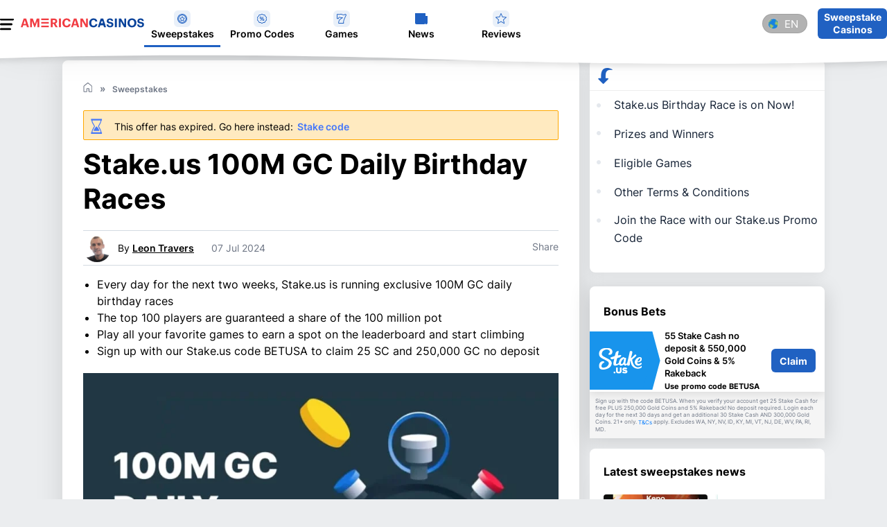

--- FILE ---
content_type: text/html; charset=utf-8
request_url: https://www.americancasinos.com/en/sweepstakes-casino/stake-us-daily-100m-gc-birthday-races-20230802-0001/
body_size: 34521
content:

<!DOCTYPE html>
<html lang="en">
<head>
    <meta charset="utf-8" /><meta name="viewport" content="width=device-width, initial-scale=1.0,maximum-scale=1"><meta name="title" content="100M Gold Coin Daily Races | Stake.us Birthday Promotion"><title>100M Gold Coin Daily Races | Stake.us Birthday Promotion</title>
<link rel="alternate" hreflang="en" href="https://www.americancasinos.com/en/sweepstakes-casino/stake-us-daily-100m-gc-birthday-races-20230802-0001/" />    <meta name="Description" property="og:description" content=" It’s Stake.us’s first birthday. To celebrate, new and existing players can win a share of 100,000,000 gold coins in the Stake.us Daily Birthday Races" />    <meta name="keywords" property="Keyword" content="Stake.us, daily races, 100M gold coins" /> <meta name="robots" content="all, max-snippet:-1, max-video-preview:-1, max-image-preview:large" />   <meta name="Rating" content="General" /> <link rel="canonical" href="https://www.americancasinos.com/en/sweepstakes-casino/stake-us-daily-100m-gc-birthday-races-20230802-0001/" /> <meta name="doc-class" content="Living Document" />    <meta name="twitter:card" content="summary_large_image" />    <meta name="twitter:site" content="americancasinos.com" />    <meta name="twitter:creator" />    <meta property="twitter:title" content="100M Gold Coin Daily Races | Stake.us Birthday Promotion" />    <meta property="twitter:description" content=" It&#x2019;s Stake.us&#x2019;s first birthday. To celebrate, new and existing players can win a share of 100,000,000 gold coins in the Stake.us Daily Birthday Races" />    <meta property="twitter:image" content="https://www.imageservera.com/cdn-cgi/image/format=webp/uploadedimages/202308/Aug02/CR_ORG_Stake.us-daily-birthday-races-2083410.jpg" />   <meta property ="twitter:url" content="https://www.americancasinos.com/en/sweepstakes-casino/stake-us-daily-100m-gc-birthday-races-20230802-0001/" /> <meta property="og:title" content="100M Gold Coin Daily Races | Stake.us Birthday Promotion" />    <meta property="og:type" content="Website" />    <meta property="og:url" content="https://www.americancasinos.com/en/sweepstakes-casino/stake-us-daily-100m-gc-birthday-races-20230802-0001/" />    <meta property="og:site_name" content="americancasinos.com" />    <meta property="og:image" content="https://www.imageservera.com/cdn-cgi/image/format=webp/uploadedimages/202308/Aug02/large_ORG_Stake.us-daily-birthday-races-2083410.jpg" />    <meta property="og:locale" content="en_US" />    <meta property="fb:admins" content="" />    <meta property="fb:app_id" content="" />    <meta property="og:description" content=" It&#x2019;s Stake.us&#x2019;s first birthday. To celebrate, new and existing players can win a share of 100,000,000 gold coins in the Stake.us Daily Birthday Races" />        <meta property="twitter:app:name:iphone" content="" />    <meta property="twitter:app:id:iphone" content="" />    <meta proprty="twitter:app:name:ipad" content="" />    <meta property="twitter:app:id:ipad" content="" />    <meta property="twitter:app:name:googleplay" content="" />    <meta property="twitter:app:id:googleplay" content="" />    <meta name="theme-color" content="#1b243a">	<link rel="apple-touch-icon" href="https://www.americancasinos.com/apple-touch-icon.png" />	<link rel="manifest" href="https://www.americancasinos.com/manifest.json" />			<link rel="shortcut icon" type="image/x-icon" href="https://www.americancasinos.com/favicon.png" />
	        
	<link rel='preconnect' href='https://www.imageservera.com' /><link rel='dns-prefetch' href='https://www.google-analytics.com' /><link rel='dns-prefetch' href='https://www.googletagmanager.com' /><link rel='dns-prefetch' href='https://static.cloudflareinsights.com' /><link rel='preconnect' href='https://bonzasport.com' />
	
	
		<link rel="preload" as="image" href="https://www.imageservera.com/cdn-cgi/image/format=webp/uploadedimages/202308/Aug02/TNCR_ORG_Stake.us-daily-birthday-races-2083410.jpg" type="image/webp">
	
		<link rel="alternate" type="application/rss+xml" href="https://www.americancasinos.com/en/newsrssfeed/" />
		
	<link rel="preload" href="https://www.americancasinos.com/Casino/fonts/Inter-Regular.woff2" as="font" type="font/woff2" crossorigin /><link rel="preload" href="https://www.americancasinos.com/Casino/fonts/Inter-Bold.woff2" as="font" type="font/woff2" crossorigin />	<link rel="preload" href="https://www.americancasinos.com/Casino/fonts/Inter-SemiBold.woff2" as="font" type="font/woff2" crossorigin />	 

		<style type="text/css">
		@font-face{font-family:Inter;src:url(https://www.americancasinos.com/Casino/fonts/Inter-Regular.eot);src:url(https://www.americancasinos.com/Casino/fonts/Inter-Regular.eot?#iefix)format("embedded-opentype"),url(https://www.americancasinos.com/Casino/fonts/Inter-Regular.woff2)format("woff2"),url(https://www.americancasinos.com/Casino/fonts/Inter-Regular.woff)format("woff"),url(https://www.americancasinos.com/Casino/fonts/Inter-Regular.ttf)format("truetype"),url(https://www.americancasinos.com/Casino/fonts/Inter-Regular.svg#Inter-Regular)format("svg");font-weight:400;font-style:normal;font-display:swap}@font-face{font-family:Inter;src:url(https://www.americancasinos.com/Casino/fonts/Inter-Medium.eot);src:url(https://www.americancasinos.com/Casino/fonts/Inter-Medium.eot?#iefix)format("embedded-opentype"),url(https://www.americancasinos.com/Casino/fonts/Inter-Medium.woff2)format("woff2"),url(https://www.americancasinos.com/Casino/fonts/Inter-Medium.woff)format("woff"),url(https://www.americancasinos.com/Casino/fonts/Inter-Medium.ttf)format("truetype"),url(https://www.americancasinos.com/Casino/fonts/Inter-Medium.svg#Inter-Medium)format("svg");font-weight:500;font-style:normal;font-display:swap}@font-face{font-family:Inter;src:url(https://www.americancasinos.com/Casino/fonts/Inter-Bold.eot);src:url(https://www.americancasinos.com/Casino/fonts/Inter-Bold.eot?#iefix)format("embedded-opentype"),url(https://www.americancasinos.com/Casino/fonts/Inter-Bold.woff2)format("woff2"),url(https://www.americancasinos.com/Casino/fonts/Inter-Bold.woff)format("woff"),url(https://www.americancasinos.com/Casino/fonts/Inter-Bold.ttf)format("truetype"),url(https://www.americancasinos.com/Casino/fonts/Inter-Bold.svg#Inter-Bold)format("svg");font-weight:700;font-style:normal;font-display:swap}@font-face{font-family:Inter;src:url(https://www.americancasinos.com/Casino/fonts/Inter-SemiBold.eot);src:url(https://www.americancasinos.com/Casino/fonts/Inter-SemiBold.eot?#iefix)format("embedded-opentype"),url(https://www.americancasinos.com/Casino/fonts/Inter-SemiBold.woff2)format("woff2"),url(https://www.americancasinos.com/Casino/fonts/Inter-SemiBold.woff)format("woff"),url(https://www.americancasinos.com/Casino/fonts/Inter-SemiBold.ttf)format("truetype"),url(https://www.americancasinos.com/Casino/fonts/Inter-SemiBold.svg#Inter-SemiBold)format("svg");font-weight:600;font-style:normal;font-display:swap}@font-face{font-family:FontAwesome;src:url(https://www.americancasinos.com/Casino/fonts/fontawesome-webfont.eot?v=4.7.0);src:url(https://www.americancasinos.com/Casino/fonts/fontawesome-webfont.eot?#iefix&v=4.7.0)format("embedded-opentype"),url(https://www.americancasinos.com/Casino/fonts/fontawesome-webfont.woff2?v=4.7.0)format("woff2"),url(https://www.americancasinos.com/Casino/fonts/fontawesome-webfont.woff?v=4.7.0)format("woff"),url(https://www.americancasinos.com/Casino/fonts/fontawesome-webfont.ttf?v=4.7.0)format("truetype"),url(https://www.americancasinos.com/Casino/fonts/fontawesome-webfont.svg?v=4.7.0#fontawesomeregular)format("svg");font-weight:400;font-style:normal;font-display:auto;font-display:swap}.article .desc-blk{padding-bottom:30px}.colorSection .tips .arrow-btn i{position:absolute;background:rgba(56,20,20,.51);color:#fff;top:50%;-webkit-transform:translateY(-50%);transform:translateY(-50%);z-index:99;border-radius:50%;line-height:30px;width:40px}.bannerMain{background:radial-gradient(27.2% 90.5%at 70.86% 60%,rgba(3,168,124,.3)0,rgba(3,168,124,.7) 100%);padding:20px 0 0;height:572px}.bannerMain .banLeftRightCont,.bannerMain .banThreeBoxes{-webkit-box-pack:center;-ms-flex-pack:center;justify-content:center;-webkit-box-orient:vertical;-webkit-box-direction:normal;-ms-flex-direction:column;flex-direction:column}.bannerMain .banLeftRightCont{display:-webkit-box;display:-ms-flexbox;display:flex}.bannerMain .banThreeBoxes{position:relative;top:-49px}.bannerMain .banThreeBoxes,.bannerMain .boxMainB,.bannerMain .buttonBB div{display:-webkit-box;display:-ms-flexbox;display:flex;-webkit-box-align:center;-ms-flex-align:center;align-items:center}.bannerMain .boxMainB{border-radius:8px;-webkit-box-pack:justify;-ms-flex-pack:justify;justify-content:space-between;margin-bottom:15px;background:#fff;width:345px;height:80px;padding:14px 15px}.bannerMain .boxMainB .boxTitleBB{font-size:20px;line-height:22px;color:#000;margin-left:15px;font-weight:700}.bannerMain .iconBB svg{width:48px;height:48px}.bannerMain .buttonBB div{-webkit-box-pack:center;-ms-flex-pack:center;justify-content:center;background:#03a87c;border-radius:6px;width:42px;height:42px;background:var(--siteBgColor)}.bannerMain .banLeftCont{text-align:left;max-width:525px;margin-right:auto;margin-left:auto}body main .bannerMain .banLeftCont h1{font-weight:700;font-size:32px;line-height:38px;margin-bottom:10px;color:#fff;text-align:center;padding-bottom:0;padding-top:0}.bannerMain .banLeftCont p{font-size:16px;line-height:26px;color:#fff;padding-left:5px;padding-right:5px;text-align:center}.bannerMain .banRightImg{position:relative;top:14px;text-align:center}.bannerMain .banRightImg img{width:325px}body .colorSection .tips .arrow-btn i{top:35%}body.home main .container{max-width:none;background-color:#fff}.article .desc-blk p{margin-bottom:0}.colorSection .tips .arrow-btn{position:static;top:auto!important}.colorSection .tips .arrow-btn i.pre{left:-10px}.colorSection .tips .arrow-btn i.nxt{right:0}.banThreeBoxes a{display:block;width:100%}.bannerMain .boxOneB{margin-right:0}.article h3{color:#000}.bannerMain .iconBB{line-height:0}body.home header .container{max-width:1100px}.bannerMain .iconTitleMB{display:-webkit-box;display:-ms-flexbox;display:flex;-webkit-box-pack:start;-ms-flex-pack:start;justify-content:flex-start;-webkit-box-align:center;-ms-flex-align:center;align-items:center}.bannerMain .buttonBB div svg{width:16px;height:16px}body.home .layout{margin-top:0}@media only screen and (max-width:480px){.advertising-disclosure .ad-wrap{color:#7f7f7f;font-size:12px;text-align:right}body{padding-top:71px}.tips .arrow-btn i{font-size:24px;background:rgba(173,173,173,.5);display:inline-block;width:35px;text-align:center;font-weight:700;line-height:1;position:absolute;top:calc(50%);-webkit-transform:translateY(-50%);transform:translateY(-50%);z-index:9;border-radius:50%;margin:0}.tips .arrow-btn i.nxt{right:0}.tips .arrow-btn i.pre{left:0}.colorSection .tips .arrow-btn i.pre{left:5px}.colorSection .tips .arrow-btn i.nxt{right:5px}.colorSection .tips .arrow-btn i{line-height:30px}.btn1{font-size:18px;line-height:22px;padding:9px}.article h1{padding-left:0;margin-bottom:10px}main h1{padding-left:0;position:relative}.top-casino{padding-bottom:0;margin:0}.mob-menu{height:20px;width:25px;top:20px}.desc-blk ul{margin-left:25px}main h2 span{display:inline-block;vertical-align:middle;width:calc(100% - 50px)}.innercontainer{padding:0 10px!important}.btn1.join-now{font-size:16px;min-width:94px;padding:5px}header .logo-wrap{width:200px;padding:5px 29px}header .header-wrap{padding:13px 0}.mobmenu{max-width:100%;padding:80px 20px 30px}.home main h1{font-size:30px;padding:15px 10px 0}nav>ul>li.default svg{width:35px;height:35px}.bannerMain .banThreeBoxes{padding-left:15px;padding-right:15px;margin:0}body header .header-wrap{padding:11px 0}.container{padding:0}.advertising-disclosure,.tips .arrow-btn{position:static}.advertising-disclosure span,.faqContent.belowArticle>h2 .caticon,.tip-meta .category,header .header-wrap a.login-link{display:none}.bannerMain .boxMainB{width:100%}header .container{padding:0 10px}.article .desc-blk{padding-bottom:0}body header .logo-wrap{margin:0}.Rating ul li{height:15px;width:15px}body .advertising-disclosure{position:static;margin:0 0 0 auto}body header .logo-wrap img{width:220px;margin:0}.bannerMain{background:radial-gradient(27.2% 90.5%at 70.86% 60%,rgba(3,168,124,.3)0,rgba(3,168,124,.7) 100%)}body .mob-menu{display:block;height:100%;width:40px;top:20px;left:-10px}body .ajaxtoggle{padding-left:15px;padding-right:15px}}@media only screen and (max-width:767px){.advertising-disclosure{position:relative;top:auto;-webkit-transform:none;transform:none;text-align:center;z-index:10}.advertising-disclosure .ad-wrap{font-size:13px;background:0 0;text-align:left;border:0;text-decoration:underline;padding:0}.advertising-disclosure .ad-wrap-popup{width:100%;left:0}body{padding-top:83px}.advertising-disclosure .ad-wrap .ad-wrap-popup{display:none}.advertising-disclosure span img{margin-bottom:5px}}@media only screen and (min-width:1024px){header nav .subdrop ul.subsubmenu{display:none}.layout{display:table;width:100%;table-layout:fixed;margin-top:30px}}@media (min-width:992px){.banThreeBoxes a{display:block;width:auto}body .casinoTableMain{overflow:hidden}.searchHD{right:105px;display:block;top:0;height:68px}.rightIcon .titleSTV{font-size:14px;line-height:16px}.rightIcon .secureIconM svg{width:20px;height:23.74px}.rightIcon .iconSTV{margin-right:26px}.rightIcon .trustedIconM svg{width:21.41px;height:22px}.rightIcon .verifiedIconM svg{width:19.99px;height:19.99px}.advertising-disclosure{top:auto;right:-3px;bottom:-60px}body.home .layout{margin-top:11px}body .mobmenu{padding-top:80px}body{padding-top:68.43px!important}header{height:68px}body .mob-menu{top:60%}body .btn1.join-now{min-width:75px;width:auto;height:40px;font-size:17px;line-height:19px;padding:11px 5px}.searchHD span svg{width:24px;height:24px}body .doller .nav-link{width:auto;height:auto}body .doller.mob-menu a img{width:20px;height:17px}.bannerMain{height:453px;padding:53px 0}body main .bannerMain .banLeftCont h1{font-size:50px;line-height:62px;text-align:left}.bannerMain .banLeftCont p{font-size:18px;line-height:28px;text-align:left;padding-left:0;padding-right:0}.bannerMain .banLeftCont{margin-right:24px;-webkit-box-flex:1;-ms-flex:1;flex:1;max-width:unset}.bannerMain .banRightImg{text-align:unset;top:27px}.bannerMain .banThreeBoxes{top:-114px}.bannerMain .iconBB svg{width:52px;height:52px}.titleAndRightIcon,body header .container{-webkit-box-align:center;-ms-flex-align:center;align-items:center}.bannerMain .banThreeBoxes,.titleAndRightIcon{-webkit-box-orient:horizontal;-webkit-box-direction:normal;-ms-flex-direction:row;flex-direction:row}.titleAndRightIcon{min-height:72px;padding:0;margin-bottom:0}body .latestCasinoNewsSec .relatedcat .tips-list .timing{position:absolute;top:12px;right:0;bottom:unset}body .latestCasinoNewsSec .tips .arrow-btn{display:none!important}body header .container{display:-webkit-box;display:-ms-flexbox;display:flex;-webkit-box-pack:justify;-ms-flex-pack:justify;justify-content:space-between;max-width:1100px}body .latestCasinoNewsSec .tips-list.more svg{display:none}body .mobmenu .cls-menu,body .mobmenu .search{display:block}.bannerMain .banRightImg img,body .casinoTableMain .desc-blk{width:auto}.bannerMain .boxMainB{margin-bottom:0}.bannerMain .banLeftRightCont{-webkit-box-orient:horizontal;-webkit-box-direction:normal;-ms-flex-direction:row;flex-direction:row}header .logo-wrap img{width:100%}.bannerMain .boxOneB{margin-right:32px;margin-bottom:15px}.rightIcon{margin-top:0}}@media only screen and (min-device-width:768px) and (max-device-width:768px) and (orientation:portrait) and (-webkit-min-device-pixel-ratio:2){body .casinoTableMain{overflow-x:auto}body.home header .container{padding:0 10px}body header .container,body main .container{max-width:750px}}@media only screen and (min-device-width:1024px) and (max-device-width:1024px) and (orientation:portrait) and (-webkit-min-device-pixel-ratio:2){header nav{width:calc(100% - 395px);margin-right:130px}body header .container{max-width:1100px}.containerNew,body main .container{max-width:980px}}@font-face{font-display:swap;font-family:FontAwesome;src:url(https://www.americancasinos.com/Casino/fonts/fontawesome-webfont.eot?v=4.7.0);src:url(https://www.americancasinos.com/Casino/fonts/fontawesome-webfont.eot?#iefix&v=4.7.0)format("embedded-opentype"),url(https://www.americancasinos.com/Casino/fonts/fontawesome-webfont.woff2?v=4.7.0)format("woff2"),url(https://www.americancasinos.com/Casino/fonts/fontawesome-webfont.woff?v=4.7.0)format("woff"),url(https://www.americancasinos.com/Casino/fonts/fontawesome-webfont.ttf?v=4.7.0)format("truetype"),url(https://www.americancasinos.com/Casino/fonts/fontawesome-webfont.svg?v=4.7.0#fontawesomeregular)format("svg");font-weight:400;font-style:normal}body .bannerMain{background:radial-gradient(38.86% 129.29%at 70.86% 60%,#3771c8 0,#23539a 100%);height:565px;margin-top:-3px}.bannerMain .banLeftCont p,.promocodeLeftMain .gryPtext.new a{font-weight:400}@media only screen and (max-width:480px){.bannerMain .banLeftCont p,body main .bannerMain .banLeftCont h1{padding-left:0;padding-right:0}.bannerMain .banLeftCont{padding-left:15px;padding-right:15px;max-width:none}body header .logo-wrap img{width:91px}body .bannerMain{height:598px;background-size:cover}body main .bannerMain .banLeftCont h1{font-size:30px}}@media (min-width:992px){body .bannerMain{margin-top:-3px;height:422px}.bannerMain .banRightImg{top:9px}body header .logo-wrap img{width:100px;margin:0}body header .header-wrap{padding:0;-webkit-box-pack:start;-ms-flex-pack:start;justify-content:flex-start}body header .logo-wrap{margin:0}.bannerMain .banLeftCont{margin-right:0;max-width:550px;margin-left:0;margin-top:30px}.bannerMain{padding:40px 0}.bannerMain .banLeftRightCont{-webkit-box-pack:justify;-ms-flex-pack:justify;justify-content:space-between}body .sideMenuCloseIcon svg{fill:var(--allContentColor)}.searchHD{top:5px;height:60px}header .header-wrap a.login-link{display:none}body main .bannerMain .banLeftCont h1{font-size:38px;line-height:46px}.bannerMain .banLeftCont p{font-size:16px;line-height:26px}body .outerDiv .btn1.join-now{height:44px;font-size:14px;width:100px;min-width:auto;line-height:18px;padding:0 5px;display:-webkit-box;display:-ms-flexbox;display:flex;-webkit-box-align:center;-ms-flex-align:center;align-items:center;-webkit-box-pack:center;-ms-flex-pack:center;justify-content:center}}.review-list ul{position:absolute;top:100%;width:100%;background:#fff;-webkit-box-shadow:var(--shadow);box-shadow:var(--shadow);max-height:235px;overflow:auto;display:none}body p.gryPtext a{color:#6e7685!important}body .betfredPromoCodePage .innercontainer{padding:0 15px!important}body .betfredPromoCodePage .newscategory-top{width:190px;margin-top:10px}body .betfredPromoCodePage{background-color:#025a98;margin-bottom:30px!important}.betfredPromoCodePage .subTitlePCB{font-weight:600;font-size:16px;line-height:20px;margin:10px 0 30px}.betfredPromoCodePage .gryPtext{font-weight:400;font-size:12px;line-height:16px;color:#6e7685}.betfredPromoCodePage .threeBoxesSecPC{border-radius:4px;-webkit-box-orient:vertical;-webkit-box-direction:normal;-ms-flex-direction:column;flex-direction:column;margin-top:0;-webkit-box-pack:justify;-ms-flex-pack:justify;justify-content:space-between;padding:29px 19px}.betfredPromoCodePage .threeBoxesSecPC .valueTextTB{margin-right:20px;text-align:center;color:#03a87c;font-weight:600;font-size:30px;line-height:32px}.betfredPromoCodePage .threeBoxesSecPC,.betfredPromoCodePage .threeBoxesSecPC .innerTB,.promocodeBlueBox{display:-webkit-box;display:-ms-flexbox;display:flex;-webkit-box-align:center;-ms-flex-align:center;align-items:center}.betfredPromoCodePage .threeBoxesSecPC .innerTB,.promocodeBlueBox{-webkit-box-pack:start;-ms-flex-pack:start;justify-content:flex-start}.betfredPromoCodePage .threeBoxesSecPC .innerTB{margin-bottom:20px}.betfredPromoCodePage .threeBoxesSecPC .titleTB{color:#000;font-size:16px;font-weight:600;line-height:18px;margin:0 0 6px}.betfredPromoCodePage .threeBoxesSecPC .textTB{font-size:14px;color:#000;line-height:16px;width:auto}.betfredPromoCodePage .getCodeBtnMain .getCodeBtn{width:240px}.topsec.betfredPromoCodePage .container{height:auto;padding-bottom:50px}.promocodeBlueBox{position:relative;background:#1e2c37;width:676px;border:1px dashed #d1d3d9;-webkit-box-shadow:0 2px 2px rgb(0 0 0/8%);box-shadow:0 2px 2px rgb(0 0 0/8%);border-radius:10px;padding:20px}.topsec.betfredPromoCodePage p{background:0 0;color:#fff;padding:0}.rightsideContPBB h2{font-weight:600;font-size:20px;line-height:24px;color:#fff;margin-bottom:10px}.brandImageM{position:relative;width:100px;height:100px;margin-right:20px}.brandImageM img{width:80%;position:absolute;top:50%;left:50%;-webkit-transform:translate(-50%,-50%);transform:translate(-50%,-50%)}.topsec.betfredPromoCodePage .getCodeBtnMain .getCodeBtn div{font-size:16px;line-height:18px;font-weight:600}.promocodeBlueBox .getCodeBtnMain .dottedBtnGC{background:rgba(0,0,0,.2);border-color:#fff}.topsec.betfredPromoCodePage .getCodeBtnMain .dottedBtnGC,.topsec.betfredPromoCodePage .getCodeBtnMain .getCodeBtn{height:44px}.topsec.betfredPromoCodePage .getCodeBtnMain::before{background:url(https://www.americancasinos.com/Casino/images/curlIconRC_white.png)no-repeat}.btnpromocode{position:relative;display:-webkit-inline-box;display:-ms-inline-flexbox;display:inline-flex;-webkit-box-align:center;-ms-flex-align:center;align-items:center;-webkit-box-pack:start;-ms-flex-pack:start;justify-content:flex-start;width:230px;height:45px;margin-bottom:0}.promocodeBlueBox .tcMainPB{display:inline-block;margin-left:20px;vertical-align:middle}.topsec.betfredPromoCodePage .getCodeBtnMain .getCodeBtn{width:165px;border-radius:6px 0 0 6px}.topsec.betfredPromoCodePage .getCodeBtnMain .dottedBtnGC{border-radius:0 6px 6px 0}.promocodeHeadMain .promocodeRightMain{display:block;background:0 0;width:351px;margin:0;padding:0}.tcMainPB .tc-top .tested label,body .promocodeRightMain.threeBoxesSecPC .visitBrandNameBtn{background:var(--siteBgColor);-webkit-box-pack:center;-ms-flex-pack:center;justify-content:center;-webkit-box-align:center;-ms-flex-align:center;align-items:center}.tcMainPB .tc-top .tested label{display:-webkit-inline-box;display:-ms-inline-flexbox;display:inline-flex;margin-right:3px;height:14px;width:14px;border-radius:50%;position:relative}.tcMainPB .tc-top .lastused,.tcMainPB .tc-top .tested{display:inline-block;vertical-align:middle;font-size:12px}.tcMainPB .tc-top .tested{color:var(--siteBgColor);font-weight:700;line-height:15px;margin-left:0}.tcMainPB .tc-top .lastused{padding-left:3px;line-height:13px;color:#fff}.promocodeLeftMain .gryPtext.new{color:#6e7685;width:676px;font-size:11px;line-height:13px;margin:5px 0 0}body .promocodeRightMain.threeBoxesSecPC .visitBrandNameBtn{border:1px solid!important;-webkit-filter:drop-shadow(0 2px 5px rgba(213,217,217,.5));filter:drop-shadow(0 2px 5px rgba(213,217,217,.5));width:351px;height:50px;border-radius:30px;font-weight:600;font-size:16px;line-height:19px;margin-top:20px;color:#fff;display:-webkit-box;display:-ms-flexbox;display:flex}.topsec.betfredPromoCodePage p::after{display:none}.betfredPromoCodePage .threeBoxesSecPC .boxThreeTB .innerTB,body.category{margin-bottom:0}.promocodeBlueBox .getCodeBtnMain .getCodeBtn,.topsec.betfredPromoCodePage{background:#fff}.promocodeRightMain.threeBoxesSecPC .boxOneTB,.promocodeRightMain.threeBoxesSecPC .boxTwoTB{margin-bottom:20px}.promocodeBlueBox .getCodeBtnMain .dottedBtnGC div,.promocodeBlueBox .tcMainPB .tc-top .tested{color:#fff}.tcMainPB .tested svg{width:10px}.article .author .author-name a,.promocodeBlueBox .getCodeBtnMain .getCodeBtn div,.topsec.betfredPromoCodePage .newscategory-top h1 span{color:#000}.tcMainPB .tc-top .lastused::before{content:"-";display:inline-block;margin-right:5px}body .breadcrum ul>li:last-child a,body .topsec.betfredPromoCodePage .breadcrum ul>li:last-child a,body .topsec.betfredPromoCodePage .breadcrum ul>li:not(:last-child)::after,body .topsec.betfredPromoCodePage .breadcrum ul>li>a{color:#6e7685}.promocodeHeadMain{display:-webkit-box;display:-ms-flexbox;display:flex;-webkit-box-pack:justify;-ms-flex-pack:justify;justify-content:space-between;-webkit-box-align:center;-ms-flex-align:center;align-items:center}.tcMainPB .tc-top{line-height:normal}.betfredPromoCodePage .getCodeBtnMain{width:300px}.rightsideContPBB .sizerIcon{display:block;width:23px;height:21px;position:absolute;right:80px;top:-10px}@media only screen and (max-width:480px){body .bannerMain{height:680px}body{padding-top:71px}.btn1{font-size:18px;line-height:22px;padding:9px}main h1,main h2{position:relative}.mob-menu{height:20px;width:25px;top:20px}main h2 span{display:inline-block;vertical-align:middle;width:calc(100% - 50px)}main h2{margin-bottom:20px}.innercontainer{padding:0 10px!important}.btn1.join-now{font-size:16px;min-width:94px;padding:5px}header .logo-wrap{width:200px;padding:5px 29px}header .header-wrap{padding:13px 0}body main .newscategory-top h1{padding-left:0;padding-bottom:0}body .newscategory-top{border-radius:0;margin:0!important;padding:0!important}.mobmenu{max-width:100%;padding:80px 20px 30px}.pageContent li{list-style:none;margin-left:0}nav>ul>li.default svg{width:35px;height:35px}body header .header-wrap{padding:11px 0}body .mob-menu{top:21px}.container{padding:0}.faqContent.belowArticle>h2 .caticon,header .header-wrap a.login-link{display:none}.promocodes-lists{background:#fff}.cr-row.cr-desc,.promocodes-lists{padding-bottom:30px}header .container{padding:0 10px}.cr-row.cr-heading h2,.promocodes-lists h2,main h1{padding-left:0}body header .logo-wrap{margin:0}}@media only screen and (max-width:767px){body{padding-top:83px}body .newscategory-top{background:#fff;margin:0!important;padding:10px 10px 20px 0!important}body .topsec .newscategory-top{background:0 0}.topsec{padding-bottom:10px}.promocodes-lists{margin:0 0 40px!important;padding:30px 10px!important}}@media only screen and (min-width:1024px){.col-8{width:65%}.section-wrapper.right{padding-left:20px}body .col-8{width:70%}header nav .subdrop ul.subsubmenu{display:none}.layout{display:table;width:100%;table-layout:fixed;margin-top:30px}.section-wrapper.center{padding-right:0}.section-wrapper{display:table-cell;vertical-align:top;min-width:300px;text-align:left}}@media only screen and (max-width:768px){body .topsec.betfredPromoCodePage .breadcrum ul>li>a{font-size:12px;line-height:15px}body .betfredPromoCodePage .getCodeBtnMain{width:342px}body .betfredPromoCodePage .getCodeBtnMain .getCodeBtn{width:281px}body .betfredPromoCodePage .threeBoxesSecPC{margin:0-15px}body .promo-container .promocodes-lists{-webkit-box-shadow:none;box-shadow:none;padding:20px 15px 0!important}body .topsec.betfredPromoCodePage{margin-bottom:0!important}}@media only screen and (max-width:480px){.pageContent li{margin-left:0}body .pageContent li span{font-weight:400;font-size:16px;line-height:26px;color:#000}body .promo-container .promocodes-lists .cr-row.cr-desc{padding-bottom:20px}body .promo-container .promocodes-lists .cr-row.cr-heading{padding-bottom:15px}body header .logo-wrap img{width:220px;margin:0}body .mob-menu{display:block;height:100%;width:40px;top:20px;left:-10px}.cr-row.cr-desc{padding-bottom:30px;padding-left:15px;padding-right:15px}}@media (min-width:992px){body .topsec .container{height:200px}.searchHD{right:105px;display:block;top:0;height:68px}.topsec .newscategory-top h1 span{font-size:42px;line-height:50px}body .topsec .innercontainer{padding-left:0!important;padding-right:0!important}body .topsec .newscategory-top{margin-top:0!important;width:auto;position:relative}body .topsec .breadcrum ul>li:last-child{display:block;margin:0}body .topsec p::after{left:-1000px;right:-1000px}body .mobmenu{padding-top:80px}body{padding-top:68.43px!important}header{height:68px}body .mob-menu{top:60%}body .btn1.join-now{min-width:75px;width:auto;height:40px;font-size:17px;line-height:19px;padding:11px 5px}.searchHD span svg{width:24px;height:24px}body .doller .nav-link{width:auto;height:auto}body .doller.mob-menu a img{width:20px;height:17px}.getCodeBtnMain{position:absolute;width:258px;top:0;right:0}body .topsec .breadcrum{padding:16px 0 68px}body .betfredPromoCodePage .innercontainer{padding:0!important}body .betfredPromoCodePage .newscategory-top{max-width:900px;margin-top:-15px!important}body .topsec{margin:9px 0 0}body .topsec .breadcrum ul,body header .container{display:-webkit-box;display:-ms-flexbox;display:flex}.betfredPromoCodePage .getCodeBtnMain{top:0;right:0;width:305px}.betfredPromoCodePage .getCodeBtnMain .getCodeBtn{width:244px}.betfredPromoCodePage .threeBoxesSecPC{-webkit-box-orient:horizontal;-webkit-box-direction:normal;-ms-flex-direction:row;flex-direction:row}.betfredPromoCodePage .subTitlePCB{margin:0 0 10px}body header .container{-webkit-box-align:center;-ms-flex-align:center;align-items:center;-webkit-box-pack:justify;-ms-flex-pack:justify;justify-content:space-between;max-width:1100px}body .mobmenu .cls-menu,body .mobmenu .search{display:block}body .cr-row.cr-heading h2,body main h2{font-size:26px;line-height:30px}body .cr-row.cr-heading{padding-left:0;padding-right:0}.betfredPromoCodePage .threeBoxesSecPC .innerTB{margin-bottom:0}body .topsec p{padding:30px 0}body header .header-wrap,header .logo-wrap img{width:100%}body .topsec .breadcrum ul>li:nth-child(2)::after{display:inline-block}.getCodeBtnMain .getCodeBtn{width:192px}.topsec.betfredPromoCodePage .getCodeBtnMain{width:230px}.topsec.betfredPromoCodePage .getCodeBtnMain .getCodeBtn{width:165px;border-radius:6px 0 0 6px}.promocodeBlueBox .rightsideContPBB{width:81%}.section-wrapper.right ul.pageContent.hideli .row-desc{position:sticky;top:0;z-index:1;background:#fff}}@media only screen and (min-device-width:768px) and (max-device-width:768px) and (orientation:portrait) and (-webkit-min-device-pixel-ratio:2){body .topsec .newscategory-top{width:auto}.getCodeBtnMain .getCodeBtn{width:91%}body header .container,body main .container{max-width:750px}}@media only screen and (min-device-width:1024px) and (max-device-width:1024px) and (orientation:portrait) and (-webkit-min-device-pixel-ratio:2){header nav{width:calc(100% - 395px);margin-right:130px}body header .container{max-width:1100px}body .topsec p::after{left:0;right:0}body .topsec .container,body main .container{max-width:980px}}@media only screen and (max-width:768px){.betfredPromoCodePage .subTitlePCB{margin-top:0;margin-bottom:20px}.betfredPromoCodePage .btnpromocode{height:50px}.promocodeBlueBox .tcMainPB{display:block;margin:10px 0 0}.rightsideContPBB{text-align:center}.promocodeHeadMain{position:relative;padding-bottom:10px}}.betfredPromoCodePage .subTitlePCB,.topsec.betfredPromoCodePage .promocodeBlueBox .tcMainPB .tc-top .tested,.topsec.betfredPromoCodePage .rightsideContPBB h2,.topsec.betfredPromoCodePage .tcMainPB .tc-top .lastused{color:unset}.betfredPromoCodePage .threeBoxesSecPC .valueTextTB,body .filter-sm-content .compare-cell h3{color:var(--siteBgColor)}.promo-container .promocodes-lists{background:var(--whiteColor);-webkit-box-shadow:0 4px 40px rgb(0 0 0/12%);box-shadow:0 4px 40px rgb(0 0 0/12%);border-radius:3px;padding:30px}@media only screen and (max-width:480px){.topsec.betfredPromoCodePage .container{height:auto;padding-bottom:0}.promocodeHeadMain{-webkit-box-pack:start;-ms-flex-pack:start;justify-content:flex-start;-webkit-box-align:start;-ms-flex-align:start;align-items:flex-start}.btnpromocode,.promocodeBlueBox,.promocodeHeadMain{-webkit-box-orient:vertical;-webkit-box-direction:normal;-ms-flex-direction:column;flex-direction:column}.promocodeBlueBox{-webkit-box-pack:center;-ms-flex-pack:center;justify-content:center;width:100%}.btnpromocode{width:auto;height:75px}body .betfredPromoCodePage .getCodeBtnMain{width:231px}.rightsideContPBB h2{display:block;text-align:center;margin-bottom:20px}.brandImageM{position:relative;width:120px;height:100px;margin:0}body .betfredPromoCodePage .threeBoxesSecPC{width:100%;margin:20px 0}.rightsideContPBB .sizerIcon{right:35px}body .topsec .newscategory-top{width:260px;margin-top:0!important;padding:20px 0 0!important}.promocodeLeftMain .gryPtext.new{width:auto}.promocodeLeftMain,body .promocodeRightMain.threeBoxesSecPC .visitBrandNameBtn{width:100%}body .pageContent.hideli .fa.fa-chevron-down,body .topsec p::after{display:none}.promo-container .promocodes-lists{padding:0 15px!important;margin:0!important}.promo-container .promocodes-lists .cr-row.cr-desc,.promo-container .promocodes-lists .cr-row.cr-heading{padding:0}body header .logo-wrap img{width:91px}body .topsec p{background:0 0}}.cr-row.cr-desc .row-desc ul li{list-style:disc;padding-left:10px}.article .row-desc ul li{list-style:disc;padding:0}.top-casino.sm-table{padding-bottom:5px;padding-top:20px}.tips .arrow-btn{display:block!important}.tips .arrow-btn i{font-size:28px;display:inline-block;text-align:center;font-weight:700;margin:5px;padding:7px 10px}.tip-meta .category{font-size:13px;color:#8d93a1;margin-bottom:0;line-height:1.5;max-width:100%;vertical-align:middle}.relatedcat .tips-list .timing{vertical-align:middle;color:#8d93a1;background:0 0;padding:0}.tips-list .timing{display:inline-block;line-height:1.5}.fa-angle-right::before{content:""}.cr-row.cr-desc .row-desc ul{margin-left:25px}.advertising-disclosure .ad-wrap{position:relative;border-radius:30px;font-size:12px;line-height:16px;text-align:right;color:#6e7685;border:0;background:0 0;padding:10px 15px}.advertising-disclosure .ad-wrap-popup .redlink{text-transform:uppercase;color:var(--primary);float:none;display:inline-block;text-decoration:underline;margin:3px 0}.ratecount{color:#000;font-size:60px;line-height:66px;text-align:center}.compare-cell.rateCount a{font-size:12px;line-height:13px;text-align:center;-webkit-text-decoration-line:underline;text-decoration-line:underline;color:#6e7685;display:block}.pageContent .lv2{padding:2px 0 0}h5{font-size:16px;margin-top:5px}.Rating>ul>li{width:25px;height:25px}.bCodewrap span.bCode,.copyIconFTF{background:#f4f4f4;border:1px dashed #d1d3d9}.copyIconFTF{border-left:none;border-radius:0 6px 6px 0;width:23px;line-height:0;display:-webkit-box;display:-ms-flexbox;display:flex;height:20px;-webkit-box-pack:center;-ms-flex-pack:center;justify-content:center;-webkit-box-align:center;-ms-flex-align:center;align-items:center;position:relative;z-index:1;margin:0 0 0-1px}body .latestCasinoNewsSec .relatedcat .tips-list .timing{bottom:unset;top:2px;right:0;position:static}body .latestCasinoNewsSec .relatedcat .tips-list .timing span{font-weight:400;font-size:12px;line-height:13px;text-align:right;color:#6e7685}body .latestCasinoNewsSec .tips .arrow-btn{display:none!important;top:105px!important;z-index:9;left:-25px;right:0}body .latestCasinoNewsSec .tips .arrow-btn i{width:48px;height:48px;border-radius:50%;background:#fff;-webkit-box-shadow:0 4px 12px rgba(0,0,0,.1);box-shadow:0 4px 12px rgba(0,0,0,.1)}body .latestCasinoNewsSec .tips .arrow-btn .fa-angle-left:before{color:#03a87c;font-size:26px;position:absolute;left:18px;top:9px}body.category .latestCasinoNewsSec .tips .arrow-btn .fa-angle-left:before{left:22px;top:17px}body.category .latestCasinoNewsSec .tips .arrow-btn .fa-angle-right:before{left:22px;top:11px}body .latestCasinoNewsSec .tips .arrow-btn .fa-angle-right:before{color:#03a87c;font-size:26px;position:absolute;left:22px;top:9px}body .latestCasinoNewsSec .tips .arrow-btn i.nxt{position:absolute;right:-5px}.casinoTableMain{padding:30px 0 0;background:#f0f1f2}.rightIcon,.rightIcon .iconSTV,.titleAndRightIcon{display:-webkit-box;display:-ms-flexbox;display:flex}.titleAndRightIcon{-webkit-box-pack:justify;-ms-flex-pack:justify;justify-content:space-between;-webkit-box-align:start;-ms-flex-align:start;align-items:flex-start;margin-bottom:24px;-webkit-box-orient:vertical;-webkit-box-direction:normal;-ms-flex-direction:column;flex-direction:column;position:relative;padding:0 15px}.rightIcon,.rightIcon .iconSTV{-webkit-box-align:center;-ms-flex-align:center;align-items:center}.rightIcon{-webkit-box-pack:justify;-ms-flex-pack:justify;justify-content:space-between;margin-top:20px}.rightIcon .iconSTV{-webkit-box-pack:center;-ms-flex-pack:center;justify-content:center;margin-right:10px}.rightIcon .iconStySTV{margin-right:8px;line-height:normal}.rightIcon .secureIconM svg{width:16px;height:20px}.rightIcon .trustedIconM svg{width:17px;height:18px}.rightIcon .verifiedIconM svg{width:18px;height:18px}.rightIcon .titleSTV{font-weight:400;font-size:12px;line-height:13px;color:#000;mix-blend-mode:normal}.advertising-disclosure{top:auto;right:11px;bottom:4px;position:absolute}.advertising-disclosure .ad-wrap-popup{font-size:12px;text-align:left;display:none;position:absolute;width:400px;top:77%;background:#fff;right:0;border:1px solid var(--border2);color:#000;font-weight:400;z-index:9!important;padding:15px}.bCodewrap{display:-webkit-box;display:-ms-flexbox;display:flex;-webkit-box-align:center;-ms-flex-align:center;align-items:center;-webkit-box-pack:start;-ms-flex-pack:start;justify-content:flex-start;line-height:18px;font-weight:400;font-size:12px;color:#000;position:relative}.bCodewrap span.bCode{border-radius:6px 0 0 6px;font-weight:700!important;font-size:12px!important;line-height:18px;margin-left:5px;padding:0 5px}.bCodewrap input#bonustxt{opacity:0;position:absolute;top:0;left:0;z-index:0}.ribbon-container{position:absolute;top:0;left:0;overflow:visible;line-height:14px;z-index:6;text-align:left}.ribbon-container::before{content:"";display:block;position:absolute;top:0;right:0;width:0;height:0;border-color:#4678f9 transparent transparent;border-style:solid;border-width:23px 11px 0 0}.ribbon-container span{display:block;position:relative;overflow:visible;margin-right:11px;text-decoration:none;white-space:nowrap;text-transform:capitalize;-webkit-box-shadow:0 4px 12px rgb(0 0 0/10%);box-shadow:0 4px 12px rgb(0 0 0/10%);background:#4678f9;border-radius:4px 0 0;font-size:12px;line-height:16px;color:#fff;font-weight:600;padding:4px 17px 4px 15px}.filter-sm-content.body .tc p a{color:#818a97!important;font-weight:400!important}.tips .arrow-btn i.nxt{right:-18px}i.fa.fa-angle-left.pre{position:absolute;top:50%;left:0}i.fa.fa-angle-right.nxt{position:absolute;top:50%;right:0}.advertising-disclosure .ad-wrap span,.tips-list-wrap .tips-list .tip-meta .category,.tips-list-wrap .tips-list .tip-meta .timing,body .latestCasinoNewsSec .category,body .latestCasinoNewsSec .tips-list.more svg{display:none}.tips-list .timing span{display:inline-block;vertical-align:middle}body.category .casinoTableMain{background:0 0}.top-casino{padding:0}.compare-cell.rateCount{vertical-align:middle}.rightIcon .iconSTV:last-child{margin-right:0}body.category .top-casino.sm-table{padding-top:0}.copyIconFTF svg{width:12px;height:14px}body .filter-sm-content .play .btn1{background:var(--siteBgColor)}@media only screen and (max-width:480px){.advertising-disclosure .ad-wrap{color:#7f7f7f;font-size:12px;text-align:right}body{padding-top:71px}.subcat{padding-left:10px;margin-top:-10px}.Rating ul li{height:15px;width:15px}.tips .arrow-btn i{font-size:24px;background:rgba(173,173,173,.5);display:inline-block;width:35px;text-align:center;font-weight:700;line-height:1;position:absolute;top:calc(50%);-webkit-transform:translateY(-50%);transform:translateY(-50%);z-index:9;border-radius:50%;margin:0}.tips .arrow-btn i.nxt{right:0}.tips .arrow-btn i.pre{left:0}.btn1{font-size:18px;line-height:22px;padding:9px}main h1{padding-left:0;position:relative}.top-casino{padding-bottom:0;margin:0}.mob-menu{height:20px;width:25px;top:20px}.desc-blk ul{margin-left:25px}main h2 span{width:calc(100% - 50px)}.innercontainer{padding:0 10px!important}.btn1.join-now{font-size:16px;min-width:94px;padding:5px}header .logo-wrap{width:200px;padding:5px 29px}header .header-wrap{padding:13px 0}body main .newscategory-top h1{padding-left:0;padding-bottom:0}body .newscategory-top span.caticon,main h2 span{display:inline-block;vertical-align:middle}body .newscategory-top{border-radius:0;margin:0!important;padding:0!important}.mobmenu{max-width:100%;padding:80px 20px 30px}.pageContent li{list-style:none;margin-left:0}nav>ul>li.default svg{width:35px;height:35px}body.category .countryLocationsIcon img{width:152px}body.category .newscategory-top{padding-top:0!important}body header .header-wrap{padding:11px 0}body .mob-menu{top:21px}.container{padding:0}.advertising-disclosure,.tips .arrow-btn{position:static}.advertising-disclosure span,.faqContent.belowArticle>h2 .caticon,.tip-meta .category,header .header-wrap a.login-link{display:none}header .container{padding:0 10px}body header .logo-wrap{margin:0}}@media only screen and (max-width:767px){.advertising-disclosure{position:relative;top:auto;-webkit-transform:none;transform:none;text-align:center;z-index:10}.advertising-disclosure .ad-wrap{font-size:13px;background:0 0;text-align:left;border:0;text-decoration:underline;padding:0}.advertising-disclosure .ad-wrap-popup{width:100%;left:0}body{padding-top:83px}body .newscategory-top{background:#fff;margin:0!important;padding:10px 10px 20px 0!important}body .topsec .newscategory-top{background:0 0}.topsec{padding-bottom:10px}.subcat{top:44px}.advertising-disclosure .ad-wrap .ad-wrap-popup,.subcat ul.subcategories .moremenu{display:none}.advertising-disclosure span img{margin-bottom:5px}.topsec .subcat{margin-bottom:0}}@media only screen and (max-width:480px){.Rating ul li{height:15px;width:15px}.pageContent li{margin-left:0}body .pageContent li span{font-weight:400;font-size:16px;line-height:26px;color:#000}body .filterTable .filtermore{margin-bottom:20px}body .advertising-disclosure{position:static;margin:0 0 0 auto}body header .logo-wrap img{width:220px;margin:0}body .mob-menu{display:block;height:100%;width:40px;top:20px;left:-10px}body .ajaxtoggle{padding-left:15px;padding-right:15px}}@media (min-width:992px){body .casinoTableMain{overflow:hidden}body .topsec .container{height:200px}.searchHD{right:105px;display:block;top:0;height:68px}.topsec .newscategory-top h1 span{font-size:42px;line-height:50px}.rightIcon .titleSTV{font-size:14px;line-height:16px}.rightIcon .secureIconM svg{width:20px;height:23.74px}.rightIcon .iconSTV{margin-right:26px}.rightIcon .trustedIconM svg{width:21.41px;height:22px}.rightIcon .verifiedIconM svg{width:19.99px;height:19.99px}.advertising-disclosure{top:auto;right:-3px;bottom:-60px}body .topsec .innercontainer{padding-left:0!important;padding-right:0!important}body .topsec .newscategory-top{margin-top:0!important;width:auto;position:relative}body .topsec .breadcrum ul>li:last-child{display:block;margin:0}body .topsec p::after{left:-1000px;right:-1000px}body .mobmenu{padding-top:80px}body{padding-top:68.43px!important}header{height:68px}body .mob-menu{top:60%}body .btn1.join-now{min-width:75px;width:auto;height:40px;font-size:17px;line-height:19px;padding:11px 5px}.searchHD span svg{width:24px;height:24px}body .doller .nav-link{width:auto;height:auto}body .doller.mob-menu a img{width:20px;height:17px}.titleAndRightIcon{-webkit-box-orient:horizontal;-webkit-box-direction:normal;-ms-flex-direction:row;flex-direction:row;-webkit-box-align:center;-ms-flex-align:center;align-items:center;min-height:72px;padding:0;margin-bottom:0}body .latestCasinoNewsSec .relatedcat .tips-list .timing{position:absolute;top:12px;right:0;bottom:unset}body .latestCasinoNewsSec .tips .arrow-btn{display:none!important}body .topsec .breadcrum{padding:16px 0 68px}body .topsec .countryLocationsIcon{position:absolute;right:0;top:0;-webkit-box-pack:center;-ms-flex-pack:center;justify-content:center;bottom:0}body .topsec{margin:9px 0 0}body .topsec .breadcrum ul,body .topsec .countryLocationsIcon,body header .container{display:-webkit-box;display:-ms-flexbox;display:flex}body.category .countryLocationsIcon img{width:auto;height:181px;margin:28px 0 0}body .topsec .countryLocationsIcon,body header .container{-webkit-box-align:center;-ms-flex-align:center;align-items:center}body header .container{-webkit-box-pack:justify;-ms-flex-pack:justify;justify-content:space-between}body .latestCasinoNewsSec .tips-list.more svg{display:none}body .mobmenu .cls-menu,body .mobmenu .search{display:block}.topsec .titleSecOC{padding-left:0;padding-right:0}body .casinoTableMain .desc-blk{width:auto}body header .container,body.category .container{max-width:1100px}body .topsec p{padding:30px 0}header .logo-wrap img{width:100%}.rightIcon{margin-top:0}body .topsec .breadcrum ul>li:nth-child(2)::after{display:inline-block}}@media only screen and (min-width:520px){.compare-cell.rateCount{vertical-align:middle}}@media only screen and (max-width:520px){.ratecount{font-size:34px;line-height:37px}}.fa-angle-left:before{content:""}.fa-angle-right:before{content:""}@media only screen and (min-device-width:768px) and (max-device-width:768px) and (orientation:portrait) and (-webkit-min-device-pixel-ratio:2){body .casinoTableMain{overflow-x:auto}body .topsec .newscategory-top{width:auto}body header .container,body main .container,body.category .container{max-width:750px}}body .filter-sm-content .play .btn1{border-radius:6px}body .category.hideRHSLHS .innercontainer .article{background:0 0;-webkit-box-shadow:none;box-shadow:none;padding:30px 0 40px}body .article .cr-row.cr-heading h1{margin-bottom:20px;color:#000;font-weight:700}body .article .cr-row.cr-desc .row-desc h2{margin:0}body .article .cr-row.cr-desc .row-desc h2,body .row-desc h2{font-weight:700;font-size:24px;line-height:31px;color:#000}.category.hideRHSLHS .innercontainer .article{background:#fff;-webkit-box-shadow:0 4px 40px rgba(0,0,0,.12);box-shadow:0 4px 40px rgba(0,0,0,.12);border-radius:3px;margin-bottom:0;padding-left:15px;padding-right:15px;padding-top:20px}.category.hideRHSLHS .cr-row.cr-heading,body .article .cr-row.cr-heading{padding-left:0;padding-right:0}@media only screen and (max-width:480px){body .topsec .newscategory-top{width:260px;margin-top:0!important;padding:20px 0 0!important}.faqContent.belowArticle>h2 .caticon,body .pageContent.hideli .fa.fa-chevron-down,header .header-wrap a.login-link{display:none}body{padding-top:71px}.btn1{font-size:18px;line-height:22px;padding:9px}.article h1{margin-bottom:10px}main h1,main h2{position:relative}.mob-menu{height:20px;width:25px;top:20px}main h2 span{width:calc(100% - 50px)}main h2{margin-bottom:20px}.innercontainer{padding:0 10px!important}.btn1.join-now{font-size:16px;min-width:94px;padding:5px}header .logo-wrap{width:200px;padding:5px 29px}header .header-wrap{padding:13px 0}body main .newscategory-top h1{padding-left:0;padding-bottom:0}body .newscategory-top span.caticon,main h2 span{display:inline-block;vertical-align:middle}body .newscategory-top{border-radius:0;margin:0!important;padding:0!important}.mobmenu{max-width:100%;padding:80px 20px 30px}nav>ul>li.default svg{width:35px;height:35px}body.category .countryLocationsIcon img{width:152px}body.category .newscategory-top{padding-top:0!important}body header .header-wrap{padding:11px 0}.container,body.category .article{padding:0}header .container{padding:0 10px}.article h1,.cr-row.cr-heading h2,main h1{padding-left:0}body header .logo-wrap{margin:0}body .category.hideRHSLHS .innercontainer .article{padding:30px 15px 40px}body header .logo-wrap img{width:220px;margin:0}body .mob-menu{display:block;height:100%;width:40px;top:20px;left:-10px}.cr-row.cr-desc{padding-bottom:30px;padding-left:15px;padding-right:15px}.article .cr-row.cr-desc{padding-left:0;padding-right:0}}@media only screen and (max-width:767px){body{padding-top:83px}body .newscategory-top{background:#fff;margin:0!important;padding:10px 10px 20px 0!important}body .topsec .newscategory-top{background:0 0}.topsec{padding-bottom:10px}body.category .article{padding:0}}@media (min-width:992px){.category.hideRHSLHS .innercontainer .article{padding:40px}body .article .cr-row.cr-desc .row-desc h2{font-size:26px;line-height:32px;font-weight:700}body .topsec .container{height:200px}.searchHD{right:105px;display:block;top:0;height:68px}.topsec .newscategory-top h1 span{font-size:42px;line-height:50px}body .topsec .innercontainer{padding-left:0!important;padding-right:0!important}body .topsec .newscategory-top{margin-top:0!important;width:auto;position:relative}body .topsec .breadcrum ul>li:last-child{display:block;margin:0}body .topsec p::after{left:-1000px;right:-1000px}body .mobmenu{padding-top:80px}body{padding-top:68.43px!important}header{height:68px}body .mob-menu{top:60%}body .btn1.join-now{min-width:75px;width:auto;height:40px;font-size:17px;line-height:19px;padding:11px 5px}.searchHD span svg{width:24px;height:24px}body .doller .nav-link{width:auto;height:auto}body .doller.mob-menu a img{width:20px;height:17px}body .topsec .breadcrum{padding:16px 0 68px}body .topsec .countryLocationsIcon{position:absolute;right:0;top:0;-webkit-box-pack:center;-ms-flex-pack:center;justify-content:center;bottom:0}body .topsec{margin:9px 0 0}body .topsec .breadcrum ul,body .topsec .countryLocationsIcon,body header .container{display:-webkit-box;display:-ms-flexbox;display:flex}body.category .countryLocationsIcon img{width:auto;height:181px;margin:28px 0 0}body .topsec .countryLocationsIcon,body header .container{-webkit-box-align:center;-ms-flex-align:center;align-items:center}body header .container{-webkit-box-pack:justify;-ms-flex-pack:justify;justify-content:space-between}body .mobmenu .cls-menu,body .mobmenu .search{display:block}body .cr-row.cr-desc .row-desc h2,body .cr-row.cr-heading h2,body .row-desc h2,body main h2{font-size:26px;line-height:30px}.topsec .titleSecOC,body .cr-row.cr-heading{padding-left:0;padding-right:0}body header .container,body.category .container{max-width:1100px}body .topsec p{padding:30px 0}header .logo-wrap img{width:100%}body .topsec .breadcrum ul>li:nth-child(2)::after{display:inline-block}}@media only screen and (min-device-width:768px) and (max-device-width:768px) and (orientation:portrait) and (-webkit-min-device-pixel-ratio:2){body .topsec .newscategory-top{width:auto}body header .container,body main .container,body.category .container{max-width:750px}}@media only screen and (min-device-width:1024px) and (max-device-width:1024px) and (orientation:portrait) and (-webkit-min-device-pixel-ratio:2){header nav{width:calc(100% - 395px);margin-right:130px}body header .container{max-width:1100px}body .topsec p::after{left:0;right:0}body .topsec .countryLocationsIcon{right:20px}.containerNew,body .topsec .container,body main .container{max-width:980px}}@media only screen and (max-width:480px){body .category.hideRHSLHS .innercontainer .article{padding:30px 15px 40px}body .article .cr-row.cr-heading h1{line-height:normal}body header .logo-wrap img{width:91px}body .topsec p{background:0 0}body .topsec p::after{display:none}}@media only screen and (max-width:768px){body .article .cr-row.cr-desc .row-desc h2{-ms-flex-flow:wrap;flex-flow:wrap;line-height:26px;white-space:break-spaces}}.desc-blk ul{list-style:disc;padding-bottom:0}.newspg .layout .article{background:#fff;-webkit-box-shadow:0 4px 40px rgb(0 0 0/12%);box-shadow:0 4px 40px rgb(0 0 0/12%);border-radius:8px;margin-bottom:0}.fa-facebook-official::before{content:"";font-size:16px}.fa-twitter::before{content:"";font-size:16px}.article .subtitle{font-size:16px;line-height:1.5;color:#000}.article .img-block{margin-bottom:30px;position:relative}.article .author .author-name{font-size:16px;font-weight:700;display:block}.article .author .publish{font-weight:500;font-size:14px;color:rgba(72,80,121,.6);display:block}.newspg .section-wrapper.right.col-4{padding-left:15px;min-width:0;position:relative}.section-wrapper.right ul.pageContent{background:#fff;margin-bottom:20px}.section-wrapper.right .pageContent{position:sticky;top:64px;display:block;z-index:100;padding:0}.section-wrapper.right ul.pageContent .row-desc{letter-spacing:1px;border-bottom:1px solid #eee;font-weight:600;font-size:16px;line-height:26px;color:#03a87c;padding:10px}.section-wrapper.right .content-block{margin-bottom:20px;background:#fff;-webkit-box-shadow:0 37px 25px rgb(0 0 0/2%);box-shadow:0 37px 25px rgb(0 0 0/2%);padding:20px}.content-block>ul>li{margin-bottom:25px;background:#fff}.content-block>ul>li>a{display:table;width:100%;overflow:hidden}.content-block>ul>li .img-wrap{width:90px;display:table-cell;vertical-align:top;line-height:0;position:relative;overflow:hidden}.content-block>ul>li .img-wrap img{min-width:100%;height:117px;position:absolute;top:0;left:50%;-webkit-transform:translateX(-50%);transform:translateX(-50%)}.content-block>ul>li .content{width:calc(100% - 82px);display:table-cell;vertical-align:top;padding:0 0 0 15px}.content-block .must-read li .content .marked{text-transform:uppercase;background:#fff7f7;font-size:12px;font-weight:700;overflow:hidden;display:inline-block;text-overflow:ellipsis;color:#ff3051;margin-bottom:0;padding:0 5px}.content-block .must-read li .content .title{height:38px}.content-block>ul>li .content .title{font-size:14px;line-height:1.3;font-weight:700;color:#000;padding-bottom:10px;height:74px;overflow:hidden}.content-block>ul>li .content .publish{font-size:12px;color:var(--lightfont);padding-top:10px;display:none;min-height:29px}.content-block .must-read li .content .rm-btn{color:#6360e9;text-transform:uppercase;font-size:12px;font-weight:700}.content-block .must-read li .content .rm-btn i::after{content:"";font:16px/7px FontAwesome;display:inline-block;vertical-align:middle;border:1px solid #6360e9;width:7px;height:7px;text-align:center;border-radius:50%;margin-left:5px;margin-top:-5px;padding:7px}.sharePopupMain{display:none;position:fixed;top:0;right:0;bottom:0;left:0;z-index:999;background-color:rgba(0,0,0,.5);-webkit-box-shadow:0 0 15px 10px rgba(0,0,0,.3);box-shadow:0 0 15px 10px rgba(0,0,0,.3)}.contentAreaSP{position:relative;background:#fff;max-width:640px;border-radius:10px;overflow-y:auto;max-height:600px;margin:150px 10px 10px;padding:20px 30px}.titleAndClose{display:-webkit-box;display:-ms-flexbox;display:flex;-webkit-box-pack:justify;-ms-flex-pack:justify;justify-content:space-between;-webkit-box-align:center;-ms-flex-align:center;align-items:center;border-bottom:1px solid #ddd;padding:0 0 10px}.titleSPM{font-size:21px;font-weight:600;line-height:normal}.closeIconSP svg{width:25px;height:25px}.fieldSty input{display:block;width:100%;border-radius:0!important;font-size:15px;background-color:rgba(204,204,204,.15)!important;border:1px solid #ccc!important;padding:9px 13px}.article .subtitle ul li{list-style-type:disc;margin-left:20px;padding-left:0}.article .author,body.newspg .article .author{position:relative;margin-bottom:25px}.article .img-wrapper img{width:100%;height:auto}.content-block h3{border-bottom:1px solid #f3f3f7;margin-bottom:30px;padding:10px 0 15px}.pSocial{float:right;padding:10px 0}.pSocial .sfb{background:#4b68ba}.pSocial .sfb,.pSocial .sfm,.pSocial .stw{display:inline-block;border-radius:3px;color:#fff;margin-right:5px;padding:8px 15px}.pSocial .sfm{background:#25d366}.fa-whatsapp::before{content:"";font-size:16px}.pSocial .stw{background:#00acee}body .content-block h3,body.newspg main h1{color:#000;font-weight:700;font-size:32px;line-height:41px}body.newspg .content-block>ul>li .img-wrap{width:150px;height:82px;border-radius:4px}body.newspg .content-block>ul>li .img-wrap img{min-width:unset;max-width:100%;-webkit-transform:none;transform:none;position:static;height:auto}body.newspg .content-block h3{font-weight:700;font-size:16px;line-height:26px;color:#000;border-bottom:none;margin:0 0 20px;padding:0}body.newspg .content-block .must-read li .content .marked{background:#fff;min-height:24px;-webkit-box-shadow:-1px -1px 4px rgba(3,168,124,.15),2px 2px 4px rgba(3,168,124,.35);box-shadow:-1px -1px 4px rgba(3,168,124,.15),2px 2px 4px rgba(3,168,124,.35);font-weight:600;font-size:12px;line-height:13px;text-transform:uppercase;color:#000;padding:6px 10px;-webkit-box-shadow:-1px -1px 4px rgb(3 168 124/15%),2px 2px 4px rgb(3 83 168/35%);box-shadow:-1px -1px 4px rgb(3 168 124/15%),2px 2px 4px rgb(3 83 168/35%)}body.newspg .content-block>ul>li .content .title{font-weight:600;font-size:14px;line-height:18px;color:#000;margin:5px 0;padding:0}body.newspg .content-block .must-read li .content .rm-btn{color:#03a87c;text-transform:capitalize;font-weight:600;color:var(--siteBgColor)}body.newspg .article .author{border-bottom:1px solid #d1d3d9;border-top:1px solid #d1d3d9;padding-top:20px;padding-bottom:20px}body .content-block h3{line-height:38px;font-weight:600}body.newspg .breadcrum ul>li{line-height:22px}.layout.lrContainer{max-width:1100px;margin-left:auto;margin-right:auto}.authorSecMain,body .authorAndShareM{display:-webkit-box;display:-ms-flexbox;display:flex;-webkit-box-align:center;-ms-flex-align:center;align-items:center;position:relative}body .authorAndShareM{margin-bottom:15px;-webkit-box-pack:justify;-ms-flex-pack:justify;justify-content:space-between;border-top:1px solid #d3dae1;border-bottom:1px solid #d3dae1}.authorSecMain{-webkit-box-pack:start;-ms-flex-pack:start;justify-content:flex-start}.authorSecMain .authorImageAC{line-height:0;margin-right:10px}.authorSecMain .authorImageAC img{width:30px;height:30px;border-radius:50%}.authorSecMain .authorNameTxtAC{font-size:14px;line-height:19px;color:#000;font-weight:400}.authorSecMain .authorNameTxtAC a{text-decoration:underline;color:#000}.authorSecMain .authorNameTxtAC span{font-weight:600;text-decoration:underline}.authorSecMain .blueCheckIcon{line-height:0;margin-left:5px;margin-top:2px}.authorSecMain .timeAC,.pSocial.topright a{font-weight:400;font-size:14px;color:#6e7685}.authorSecMain .timeAC{margin-left:8px;line-height:19px}.pSocial.topright a{line-height:16px;-webkit-box-align:center;-ms-flex-align:center;align-items:center;display:-webkit-box;display:-ms-flexbox;display:flex}.pSocial.topright .sfm{background:0 0;margin:0;padding:0}.pSocial.topright .sfm svg{width:14px;height:14px;margin-left:0;margin-right:5px}body .section-wrapper.right ul.pageContent.hideli::-webkit-scrollbar{width:5px;background-color:#f3f3f3}body .section-wrapper.right ul.pageContent.hideli::-webkit-scrollbar-thumb{background-color:#d3d3d3}body .layout .section-wrapper.center .img-block,body .pSocial-IW,body.newspg .content-block .must-read li .content .rm-btn i{display:none}.fieldSty{margin-top:10px}body.newspg .layout .section-wrapper.center .img-block{display:block}.desc-blk ul li{padding:5px 10px}.newspg .breadcrum{padding-left:0}body.newspg .article .article-head,body.newspg .article .img-block{margin-bottom:20px}.pSocial a{color:#fff}.article .article-head{margin-bottom:30px}.layout .breadcrum{padding-top:0}.article .img-wrapper{position:relative;font-size:0;line-height:0;overflow:hidden}.img-block .img-wrapper img,img,svg{max-width:100%}.content-block>ul>li::after{content:"";display:table;clear:both}body.newspg .content-block>ul>li{margin-bottom:15px}.section-wrapper.center.col-8 .breadcrum ul>li>a{color:#6e7685}body .pSocial.topright{position:static}.authorSecMain .blueCheckIcon svg{width:12px;height:12px}.newspg .breadcrum ul{display:-webkit-box;display:-ms-flexbox;display:flex;-ms-flex-wrap:wrap;flex-wrap:wrap}body.reviewpg .breadcrum ul>li{letter-spacing:normal}@media only screen and (max-width:480px){body{padding-top:71px}.article .author .publish{font-size:13px}.article .subtitle,.btn1{font-size:16px;line-height:22px}.content-block>ul>li .content .title{padding-bottom:5px}.section-wrapper.right>div{width:100%;padding:0}.btn1{font-size:18px;padding:9px}body.newspg h1{font-size:26px;line-height:1.2}.article h1{margin-bottom:10px}main h1{position:relative}.mob-menu{height:20px;width:25px;top:20px}.desc-blk ul{margin-left:25px}main h2 span{display:inline-block;vertical-align:middle;width:calc(100% - 50px)}.innercontainer{padding:0 10px!important}.btn1.join-now{font-size:16px;min-width:94px;padding:5px}header .logo-wrap{width:200px;padding:5px 29px}header .header-wrap{padding:13px 0}.mobmenu{max-width:100%;padding:80px 20px 30px}.pageContent li{list-style:none;margin-left:0}nav>ul>li.default svg{width:35px;height:35px}body header .header-wrap{padding:11px 0}body .mob-menu{top:21px}.container{padding:0}.newspg .layout .article{padding:10px}header .header-wrap a.login-link{display:none}.article .author .author-name{font-size:16px}header .container{padding:0 10px}.article h1,.newspg .section-wrapper.right.col-4,main h1{padding-left:0}body header .logo-wrap{margin:0}}@media only screen and (max-width:767px){body{padding-top:83px}}@media only screen and (min-width:580px) and (max-width:1023px){.section-wrapper.right .content-block{padding-left:10px}.section-wrapper.right>div:nth-child(even){padding-right:0}.section-wrapper.right>div:nth-child(odd){padding-left:0}}@media only screen and (max-width:768px){body nav>.search{height:auto;padding:8px 0}body .pageContent li{border-bottom:none;line-height:normal}body .pageContent{margin-bottom:0}body .pageContent li span{font-weight:400;font-size:16px;line-height:26px;color:#000}.section-wrapper.right .pageContent{position:relative;top:auto;width:-webkit-fit-content;width:-moz-fit-content;width:fit-content;white-space:nowrap;margin-bottom:0!important}.section-wrapper.right .pageContent li{border-bottom:none;white-space:nowrap;display:inline-block;font-size:0;padding:0}.section-wrapper.right .pageContent li span{font-size:14px}}@media only screen and (max-width:480px){.pageContent li{margin-left:0}body .pageContent li span{font-weight:400;font-size:16px;line-height:26px;color:#000}body header .logo-wrap img{width:220px;margin:0}body .mob-menu{display:block;height:100%;width:40px;top:20px;left:-10px}.newspg .layout .article{padding:10px 15px}body .pageContent.hideli .fa.fa-chevron-down{display:none}}@media (min-width:992px){.searchHD{right:105px;display:block;top:0}body .mobmenu{padding-top:80px}body{padding-top:68.43px!important}.searchHD,header{height:68px}body .mob-menu{top:60%}body .btn1.join-now{min-width:75px;width:auto;height:40px;font-size:17px;line-height:19px;padding:11px 5px}.searchHD span svg{width:24px;height:24px}body .doller .nav-link{width:auto;height:auto}body .doller.mob-menu a img{width:20px;height:17px}body.newspg main h1{font-size:40px;line-height:50px}body header .container{display:-webkit-box;display:-ms-flexbox;display:flex;-webkit-box-align:center;-ms-flex-align:center;align-items:center;-webkit-box-pack:justify;-ms-flex-pack:justify;justify-content:space-between;max-width:1100px}body .mobmenu .cls-menu,body .mobmenu .search{display:block}.newspg .layout .article{padding:30px}body header .header-wrap,header .logo-wrap img{width:100%}.section-wrapper.right ul.pageContent.hideli .row-desc{position:sticky;top:0;z-index:1;background:#fff;text-align:center}.section-wrapper.right ul.pageContent.hideli{padding-bottom:30px;max-height:450px;overflow-y:auto}.section-wrapper.right ul.pageContent.hideli li{border-bottom:none;position:relative}.pageContent.hideli li span{padding-left:20px}.pageContent.hideli li span:before{content:"";display:inline-block;font:7px/1 FontAwesome;position:absolute;left:10px;top:17px;color:#e4e8ed}.section-wrapper.right ul.pageContent.hideli .fadeeffect{position:absolute;bottom:27px;width:100%;height:30px;background:#fff;z-index:0;opacity:.5;display:none}.section-wrapper.right ul.pageContent.hideli li:not(:nth-child(-n+4)){display:block!important}}@media only screen and (min-width:992px){body .section-wrapper.right ul.pageContent li{display:block!important}.section-wrapper.right ul.pageContent.hideli .row-desc.larrow:before{content:"";display:inline-block;font:23px/1 FontAwesome;-webkit-transform:rotate(-90deg);transform:rotate(-90deg);position:static;left:15px;top:7px;color:var(--siteBgColor)}}body .authorSecMain .authorImageAC img{width:40px;height:40px}.fa-twitter:before{content:""}.icon-message.warning a,.section-wrapper.right ul.pageContent .row-desc{color:var(--siteBgColor)}@media only screen and (max-width:480px){body .news-pg .authorAndShareM{-webkit-box-align:start;-ms-flex-align:start;align-items:flex-start;padding-top:5px;-ms-flex-wrap:wrap;flex-wrap:wrap}}@media only screen and (min-device-width:768px) and (max-device-width:768px) and (orientation:portrait) and (-webkit-min-device-pixel-ratio:2){body header .container,body main .container{max-width:750px}.section-wrapper.right>div{width:100%}body main .section-wrapper.right .content-block{padding:20px}}.section-wrapper.right .content-block{border-radius:8px}@media (min-width:992px){.searchHD span svg{display:none}body .btn1.join-now{padding-left:10px;padding-right:10px}.pageContent.hideli li>span{padding-left:20px;border-left:5px solid transparent}body .pageContent.hideli li span{padding-left:30px}}.cr-row.cr-desc{padding-bottom:20px}.reviewpg .section-wrapper.center{background:#fff;-webkit-box-shadow:0 4px 40px rgb(0 0 0/12%);box-shadow:0 4px 40px rgb(0 0 0/12%);border-radius:8px;margin-bottom:0}.desc-blk .row-desc a.links2Bold{font-weight:600!important}.reviewpg .promocodes .promocodes-big>ul>li .get-bonus .btn1{min-width:140px;font-size:18px;padding:12px 8px}.casino-news .news-wrp .news-list .news-meta .news-text{margin-top:15px;display:none;font-size:16px;min-height:50px;max-height:100px;overflow:hidden;line-height:1.3;text-overflow:ellipsis;white-space:normal;height:60px}.review-head .reviewhead-sec{position:relative;padding:0}.review-head h1{display:inline-block;padding-top:10px}body.reviewpg .Rating{-webkit-box-pack:start;-webkit-box-align:center;display:-webkit-box;display:-ms-flexbox;display:flex;-ms-flex-pack:start;justify-content:flex-start;-ms-flex-align:center;align-items:center}body.reviewpg .Rating .sm-title{-ms-flex-order:3;font-weight:400;-webkit-box-ordinal-group:4;order:3;font-size:15px;line-height:17px;color:#6e7685}body.reviewpg .Rating ul{-webkit-box-ordinal-group:2;-ms-flex-order:1;order:1}.review-head .reviewhead-sec .Rating ul li{display:inline-block;vertical-align:middle;height:25px;width:25px}.review-head .reviewhead-sec,.reviewhead-sec-right{display:table-cell;vertical-align:top}h3{font-size:20px;line-height:1.15;font-weight:500}.casino-list.morereviews>ul>li .score{width:100px;padding-right:15px}.casino-list>ul>li .score{display:inline-block;vertical-align:middle;text-align:center}.casino-list>ul>li .score .number{font-size:50px;line-height:76px;font-weight:700;color:var(--mainfont)}.review-wrap{padding-top:10px;padding-left:10px;padding-right:10px}.icon-message{background-color:#ffeac0;border:1px solid #ffa800;border-radius:10px;-webkit-box-sizing:border-box;box-sizing:border-box;color:#d95c5c;display:-webkit-box;display:-ms-flexbox;display:flex;-webkit-box-pack:start;-ms-flex-pack:start;justify-content:flex-start;-webkit-box-align:center;-ms-flex-align:center;align-items:center;width:100%;height:43px;margin:0 0 10px;padding:0 10px}.icon-message .fa-exclamation-triangle::before{color:#ffa800;font-size:16px;line-height:18px}.message-text{display:inline-block;margin-left:10px;font-size:14px;vertical-align:middle;line-height:17px;color:#000}.message-text a{display:inline-block;margin-left:2px;color:#0060df}.fa-exclamation-triangle::before{content:""}.icon-message.warning{font-size:15px;padding:10px}.icon-message.warning a{text-decoration:underline}body.reviewpg main .container{background:0 0!important}.review-top .reviewhead-sec,body.reviewpg .review-head.top-sec{-webkit-box-align:center;-ms-flex-align:center;align-items:center}body.reviewpg .review-head.top-sec{display:-webkit-box;display:-ms-flexbox;display:flex;-webkit-box-pack:justify;-ms-flex-pack:justify;justify-content:space-between;background:0 0;margin:0;padding:40px 0}body.reviewpg .Rating .ratingLR .rate{font-weight:400;font-size:50px;line-height:55px;margin:0 14px 0 0}body.reviewpg .review-head .reviewhead-sec .Rating ul li{width:20px;height:20px;display:inline-block;vertical-align:middle}body.reviewpg .innercontainer .breadcrum{padding:17px 0 42px}body.reviewpg .review-head h1{font-size:28px;line-height:33px;font-weight:600;color:#fff;margin:0}body.reviewpg .Rating .rate{-webkit-box-ordinal-group:3;-ms-flex-order:2;order:2;font-weight:600;margin:0 7px}body .desc-blk h2,body.reviewpg main .desc-blk h2{font-weight:700;font-size:26px;line-height:30px;color:#000}body.reviewpg .promocodes .promocodes-big>ul>li .get-bonus .btn1{background:var(--siteBgColor);min-width:130px;width:auto;height:auto;border-radius:25px}body .desc-blk h2{font-size:24px;line-height:31px}.review-top{background:url(https://www.americancasinos.com/Casino/images/reviewPgBanBg.png)left top #6e7685;-webkit-box-shadow:none;box-shadow:none;margin-top:10px}body.reviewpg .review-head .reviewhead-sec{padding-right:80px}body.reviewpg .review-top{border-top:1px solid transparent}.review-top .reviewhead-sec{display:-webkit-inline-box;display:-ms-inline-flexbox;display:inline-flex;-webkit-box-pack:start;-ms-flex-pack:start;justify-content:flex-start;width:71%;padding:0!important}.review-top .reviewhead-sec .rightSecHR{width:85%;margin-left:20px}.review-top .ratingLR{-webkit-box-orient:horizontal;-webkit-box-direction:reverse;-ms-flex-direction:row-reverse;flex-direction:row-reverse}body.reviewpg .review-top .ratingL .rate{font-size:22px;color:#fff;line-height:24px;margin:4px 0 0 5px}.rightSecHR .ratingL{line-height:0;margin:4px 0 0}.jumpToSecMain{background:#fff;position:sticky;top:60px;z-index:101}.jumpToSecMain .jumpToText{font-weight:600;font-size:14px;line-height:16px;color:#000;margin-right:30px;width:65px}.jumptolist li{line-height:16px;color:#6e7685;white-space:nowrap;display:inline-block;font-size:0;position:relative;margin-right:30px;padding:0}.jumpToWrap::-webkit-scrollbar{height:6px;background-color:#f5f5f5}.jumpToWrap::-webkit-scrollbar-thumb{background-color:rgb(199 199 199)}.jumpToSecMain .jumptolist{display:block;z-index:100;position:relative;top:auto;width:-webkit-fit-content;width:-moz-fit-content;width:fit-content;white-space:nowrap;margin-bottom:0!important;padding:0}.jumpToWrap{width:100%;overflow-x:auto;overflow-y:hidden;margin-top:0!important;padding:0}.jumptolist li span{font-size:14px;line-height:normal;color:#152235;display:block;padding:13px 0}body .masterh3{font-weight:600;font-size:20px;line-height:23px;color:#000;margin-bottom:19px}.section-wrapper.right.col-4 .empty-blk{position:sticky;top:90px;margin-bottom:10px}body.reviewpg .promocodes .promocodes-big>ul>li .get-bonus{top:41%}body .row-desc a[target=_blank]{color:#15c!important;text-decoration:underline}.review-top .ratingR .sm-title,body.reviewpg .Rating .ratingLR .sm-title,body.reviewpg .casino-list.morereviews>ul>li .score{display:none}.Rating ul li.half{background:url(https://www.americancasinos.com/Casino/images/halfstar.svg)no-repeat}.empty-blk{position:relative}body.reviewpg .review-head{background:#fff}.reviewpg .promocodes .promocodes-big>ul>li .get-bonus{width:150px}body.reviewpg .Rating .ratingLR .sm-title{font-size:12px}.Rating ul li.full{background:url(https://www.americancasinos.com/Casino/images/Star.svg)no-repeat}.casino-list>ul>li .score .sm-title{color:var(--lightfont)}.jumptolist li:last-child{margin-right:10px}.jumpToSecMain .container,body.reviewpg .ratingLR{display:-webkit-box;display:-ms-flexbox;display:flex;-webkit-box-pack:start;-ms-flex-pack:start;justify-content:flex-start;-webkit-box-align:center;-ms-flex-align:center;align-items:center}body h3{font-weight:600}body.reviewpg .review-top .review-head .reviewhead-sec .Rating ul li{width:24px;height:24px}body.reviewpg .layout .section-wrapper.center{padding:30px 0}body.reviewpg .breadcrum ul>li>a{font-size:12px;line-height:13px}body.reviewpg header{-webkit-box-shadow:none;box-shadow:none}.review-top .reviewhead-sec-right{width:300px}body .links2Bold,body .row-desc a[target=_self]{color:#047bfe!important}.jumpToWrap::-webkit-scrollbar-track{-webkit-box-shadow:inset 0 0 6px rgba(0,0,0,.3);background-color:#f5f5f5}.reviewfilterrhs,body.reviewpg .reviewfilterrhs{background:#fff;-webkit-box-shadow:0 2px 2px rgb(0 0 0/10%);box-shadow:0 2px 2px rgb(0 0 0/10%);border-radius:8px;margin-bottom:20px;padding:20px}@media only screen and (max-width:480px){body{padding-top:71px}.Rating ul li{height:15px;width:15px}.reviewpg .container .innercontainer{padding:0!important}.review-head .reviewhead-sec h1{padding-left:0;text-align:center}.section-wrapper.right>div{width:100%;padding:0}.section-wrapper.right>div:first-child{margin-top:-15px}.btn1{font-size:18px;line-height:22px;padding:9px}.reviewpg header .logo-wrap{padding-top:5px;right:0}.reviewpg header a.login-link{top:23px!important}main h1,main h2{position:relative}.mob-menu{height:20px;width:25px;top:20px}.review-head h1{display:block;text-align:left}.review-wrap{padding:30px 0}main h2{margin-bottom:20px}.innercontainer{padding:0 10px!important}.btn1.join-now{font-size:16px;min-width:94px;padding:5px}header .logo-wrap{width:200px;padding:5px 29px}header .header-wrap{padding:13px 0}.top-sec{margin:0-10px;padding:0 10px}body .review-top{margin-top:5px}body.reviewpg .review-top .innercontainer .breadcrum{padding:5px 0 35px}.mobmenu{max-width:100%;padding:80px 20px 30px}nav>ul>li.default svg{width:35px;height:35px}body header .header-wrap{padding:11px 0}body .mob-menu{top:21px}.container,.review-head .reviewhead-sec{padding:0}.reviewpg .container{padding:10px}header .header-wrap a.login-link{display:none}.reviewpg .breadcrum{margin-top:0}.casino-news .news-wrp .news-list .news-meta .news-text{height:auto}.cr-row.cr-desc,.review.desc-blk{padding-bottom:30px}.reviewpg header .container,header .container{padding:0 10px}.review{padding-bottom:0}.cr-row.cr-heading h2,main h1{padding-left:0}body header .logo-wrap{margin:0}}@media only screen and (max-width:767px){body{padding-top:83px}.casino-news .news-wrp .news-list .news-meta .news-text{margin-top:10px}}@media only screen and (min-width:1024px){.layout{display:table;width:100%;table-layout:fixed;margin-top:30px}.section-wrapper{display:table-cell;vertical-align:top;min-width:300px;text-align:left}.section-wrapper.center{padding-right:0}.section-wrapper.right{padding-left:20px}.col-4{width:33.33%}.col-8{width:65%}}@media only screen and (min-width:580px) and (max-width:1023px){.section-wrapper.right>div:nth-child(even){padding-right:0}.section-wrapper.right>div:nth-child(odd){padding-left:0}}@media only screen and (max-width:1023px){.promocodes .promocodes-big>ul>li .get-bonus{display:block;width:100%;position:relative;top:auto;right:auto;-webkit-transform:none;transform:none;margin:20px 0 0}.reviewpg .promocodes .promocodes-big>ul>li .get-bonus{margin:auto}.casino-list>ul>li .score{display:none}.review-head .reviewhead-sec .Rating{display:block;text-align:center;margin-bottom:10px}.reviewpg .section-wrapper.center{background:0 0;-webkit-box-shadow:none;box-shadow:none}.empty-blk{height:auto!important}.reviewhead-sec-right{display:block;width:100%}}@media only screen and (min-width:1024px){.col-4{width:33.33%}.section-wrapper.right{padding-left:20px}body .col-8{width:70%}header nav .subdrop ul.subsubmenu{display:none}.layout{display:table;width:100%;table-layout:fixed;margin-top:30px}.section-wrapper.center{padding-right:0}.section-wrapper{display:table-cell;vertical-align:top;min-width:300px;text-align:left}}@media only screen and (max-width:768px){body.reviewpg .review-head .reviewhead-sec{padding:0}body nav>.search{height:auto;padding:8px 0}.review-top .reviewhead-sec,body.reviewpg .review-head.top-sec{-webkit-box-orient:vertical;-webkit-box-direction:normal;-ms-flex-direction:column;flex-direction:column}body.reviewpg .review-head.top-sec{padding:30px 0}.review-top .reviewhead-sec{width:100%}body.reviewpg .ratingLR{-webkit-box-pack:center;-ms-flex-pack:center;justify-content:center;-webkit-box-orient:vertical;-webkit-box-direction:reverse;-ms-flex-direction:column-reverse;flex-direction:column-reverse}.review-top .reviewhead-sec-right{max-width:300px;width:auto;display:block}.review-top .reviewhead-sec .rightSecHR{width:100%;margin-left:0}body.reviewpg .review-head h1{font-size:20px;line-height:23px;margin:30px 0 10px}body.reviewpg .review-top .ratingL .rate{font-size:16px;line-height:19px}body.reviewpg .review-top .review-head .reviewhead-sec .Rating ul li{width:21px;height:21px}.jumpToSecMain .container{-ms-flex-pack:distribute;justify-content:space-around}.jumpToSecMain .jumptolist{max-width:280px}body.reviewpg .breadcrum{margin:43px 0 0;padding:10px 15px 0}.jumpToSecMain .jumpToText{margin-right:10px;width:75px;font-size:12px;margin-left:10px}.jumptolist li{margin-right:20px}.jumptolist li span{font-size:12px}.jumpToSecMain{top:55px}}@media only screen and (max-width:480px){.Rating ul li{height:15px;width:15px}body.reviewpg .review-top .review-head h1{text-align:center;display:block}body header .logo-wrap img{margin:0;width:91px}body .mob-menu{display:block;height:100%;width:40px;top:20px;left:-10px}.cr-row.cr-desc{padding-bottom:30px;padding-left:15px;padding-right:15px}.review-wrap{padding:0}}@media only screen and (max-width:481px){body.reviewpg .review-wrap .layout .section-wrapper.center{padding-top:0}}@media (min-width:992px){.searchHD{right:105px;display:block;top:0}body.reviewpg .review-head h1{font-size:42px;line-height:52px}body .mobmenu{padding-top:80px}body{padding-top:68.43px!important}.searchHD,header{height:68px}body .mob-menu{top:60%}body .btn1.join-now{min-width:75px;width:auto;height:40px;font-size:17px;line-height:19px;padding:11px 5px}.searchHD span svg{width:24px;height:24px}body .doller .nav-link{width:auto;height:auto}body .doller.mob-menu a img{width:20px;height:17px}body header .container{display:-webkit-box;display:-ms-flexbox;display:flex;-webkit-box-align:center;-ms-flex-align:center;align-items:center;-webkit-box-pack:justify;-ms-flex-pack:justify;justify-content:space-between;max-width:1100px}body .mobmenu .cls-menu,body .mobmenu .search{display:block}body .cr-row.cr-heading h2,body .desc-blk h2,body main h2{font-size:26px;line-height:30px}.reviewpg .section-wrapper.center{padding:30px}body .cr-row.cr-heading{padding-left:0;padding-right:0}body header .header-wrap,header .logo-wrap img{width:100%}body.reviewpg .layout .section-wrapper.center{background-color:#fff;-webkit-box-shadow:0 2px 2px rgb(0 0 0/10%);box-shadow:0 2px 2px rgb(0 0 0/10%);border-radius:8px;padding:30px}}@media only screen and (min-device-width:768px) and (max-device-width:768px) and (orientation:portrait) and (-webkit-min-device-pixel-ratio:2){body header .container,body main .container{max-width:750px}.section-wrapper.right>div{width:100%}}@media only screen and (min-device-width:1024px) and (max-device-width:1024px) and (orientation:portrait) and (-webkit-min-device-pixel-ratio:2){header nav{width:calc(100% - 395px);margin-right:130px}body header .container{max-width:1100px}body main .container{max-width:980px}}@media (max-width:768px){header .outerDiv .selectedLanguage{width:65px;text-transform:uppercase;height:28px}.outerDiv .footer-menu .languagedefault.lang .allLanguage{top:62px;border-radius:0;left:-10px;right:0;width:106%;height:auto;z-index:999}.outerDiv .langTitleCloseIcon{margin:20px 15px 0}.outerDiv .langTitleCloseIcon svg{display:block}.outerDiv .footer-menu .languagedefault.lang .allLanguage>ul{margin-left:0;overflow:auto;height:calc(100vh - 104px);display:block;padding:20px 0}.outerDiv .footer-menu .languagedefault.lang .allLanguage>ul>li{margin-left:0;border-radius:0;width:170px;padding:5px 15px}body .outerDiv .footer-menu .languagedefault.lang .allLanguage>ul{display:-webkit-box;display:-ms-flexbox;display:flex;-webkit-box-orient:vertical;-webkit-box-direction:normal;-ms-flex-direction:column;flex-direction:column;-ms-flex-wrap:initial;flex-wrap:initial}.outerDiv .footer-menu .languagedefault.lang .allLanguage>ul>li.active{background:0 0;color:#008ff9}.mobmenu .cls-menu{display:none}}@media (max-width:480px){body.reviewpg .promocodes .promocodes-big>ul>li .get-bonus{display:block;position:absolute;top:6px;right:14px;width:auto}body.reviewpg .promocodes .promocodes-big>ul>li .get-bonus .btn1{border-radius:25px;width:91px;min-width:auto;height:44px}}body.reviewpg main>.container{background:#fff!important}.fa-exclamation-triangle:before{content:""}body .links2Bold,body .links2Bold[target=_blank]{font-weight:600}body .links2Bold{color:var(--siteBgColor)}body.reviewpg .breadcrum ul>li:not(:last-child)::after,body.reviewpg .breadcrum ul>li>a{color:#fff}@media only screen and (max-width:768px){.empty-blk.mobStickypopup{position:static}.message-text{font-size:13px}body nav ul.categories{height:calc(100% - 170px)}body .outerDiv .btn1.join-now{font-size:11px;line-height:13px;width:72px;min-width:auto;padding:0 3px;display:-webkit-box;display:-ms-flexbox;display:flex;-webkit-box-align:center;-ms-flex-align:center;align-items:center;-webkit-box-pack:center;-ms-flex-pack:center;justify-content:center}}input[type=text],textarea{font-family:inherit;width:100%;border-style:none;padding:10px}textarea{background:var(--light2);border:1px solid var(--light);padding:12px 10px}.footerPagesM .contactus-form{background:0 0;-webkit-box-shadow:none;box-shadow:none;border-radius:0;margin:10px 0 0;padding:0}.footerPagesM .contactUsPage{display:-webkit-box;display:-ms-flexbox;display:flex;-webkit-box-pack:justify;-ms-flex-pack:justify;justify-content:space-between;-webkit-box-align:start;-ms-flex-align:start;align-items:flex-start;-webkit-box-orient:vertical;-webkit-box-direction:normal;-ms-flex-direction:column;flex-direction:column;position:relative}.contactus-form span p.title{font-weight:600;font-size:14px;line-height:20px;color:#000}.contactus-form .leftCU input,.contactus-form .rightCU textarea{width:100%;display:block;margin-top:2px;font-weight:400;background:#f9f9f9;border:1px solid #d1d3d9;border-radius:2px;font-size:16px;line-height:26px;color:#000;padding:11px 20px}.contactus-form .rightCU textarea{resize:none;height:142px}.contactsubmitBtnM button{background:#03a87c;border-radius:2px;border:0;font-weight:700;display:-webkit-box;display:-ms-flexbox;display:flex;-webkit-box-pack:center;-ms-flex-pack:center;justify-content:center;-webkit-box-align:center;-ms-flex-align:center;align-items:center;width:100%;height:50px;font-size:20px;line-height:22px;color:#fff;text-transform:none;margin:20px 0 0}.contacmsg,.contactus-form .country,.contactus-form .currency,.contactus-form .postcode,.house-number{margin-bottom:20px;position:relative}.footerPagesM .contentWhiteBoxF{background:#fff;-webkit-box-shadow:0 4px 40px rgb(0 0 0/12%);box-shadow:0 4px 40px rgb(0 0 0/12%);border-radius:3px;margin:0;padding:15px}.contacmsg{display:none;position:static;width:100%;top:-38px;right:0;text-align:center;left:0;color:#11af85;font-weight:600;font-size:18px}.footerSecMain{background:#ecedef;-webkit-box-shadow:inset 0 1px 0#d1d3d9;box-shadow:inset 0 1px 0#d1d3d9;position:relative}.footerSecMain .footerTopSec{-webkit-box-orient:vertical;-webkit-box-direction:normal;-ms-flex-direction:column;flex-direction:column}.footerSecMain .selectgeocountryMain{position:absolute;top:81px}body .topsec .earthIconMain{position:absolute;bottom:-7px;right:-117px;display:none}button{outline:0;background:0 0;border:0}.contactus-form .leftCU,.contactus-form .rightCU{width:100%}.footerSecMain .footerTopSec div:last-child,.loginSecSty a span{line-height:0}@media only screen and (max-width:480px){body{padding-top:71px}.btn1{font-size:18px;line-height:22px;padding:9px}.mob-menu{height:20px;width:25px;top:20px}.innercontainer{padding:0 10px!important}.btn1.join-now{font-size:16px;min-width:94px;padding:5px}header .logo-wrap{width:200px;padding:5px 29px}header .header-wrap{padding:13px 0}body .newscategory-top{border-radius:0;margin:0!important;padding:0!important}.mobmenu{max-width:100%;padding:80px 20px 30px}nav>ul>li.default svg{width:35px;height:35px}body header .header-wrap{padding:11px 0}.container{padding:0}header .header-wrap a.login-link{display:none}header .container{padding:0 10px}body header .logo-wrap{margin:0}body header .logo-wrap img{width:220px;margin:0}body .mob-menu{display:block;height:100%;width:40px;top:20px;left:-10px}}@media only screen and (max-width:767px){body{padding-top:83px}body .newscategory-top{background:#fff;margin:0!important;padding:10px 10px 20px 0!important}body .topsec .newscategory-top{background:0 0}.topsec{padding-bottom:10px}}@media only screen and (max-width:768px){body nav>.search{height:auto;padding:8px 0}}@media (min-width:992px){.contacmsg{position:absolute;margin-bottom:0;width:auto}body .topsec .container{height:200px}.searchHD{right:105px;display:block;top:0;height:68px}.topsec .newscategory-top h1 span{font-size:42px;line-height:50px}body .topsec .innercontainer{padding-left:0!important;padding-right:0!important}body .topsec .newscategory-top{margin-top:0!important;width:auto;position:relative}body .topsec .breadcrum ul>li:last-child{display:block;margin:0}body .mobmenu{padding-top:80px}body{padding-top:68.43px!important}header{height:68px}body .mob-menu{top:60%}body .btn1.join-now{min-width:75px;width:auto;height:40px;font-size:17px;line-height:19px;padding:11px 5px}.searchHD span svg{width:24px;height:24px}body .doller .nav-link{width:auto;height:auto}body .doller.mob-menu a img{width:20px;height:17px}.footerSecMain .selectgeocountryMain{position:static}body .topsec .breadcrum{padding:16px 0 68px}body .topsec .countryLocationsIcon{position:absolute;right:0;top:0;-webkit-box-pack:center;-ms-flex-pack:center;justify-content:center;-webkit-box-align:center;-ms-flex-align:center;align-items:center;bottom:0}body .topsec{margin:9px 0 0}body .topsec .breadcrum ul,body .topsec .countryLocationsIcon{display:-webkit-box;display:-ms-flexbox;display:flex}.footerPagesM .contentWhiteBoxF{margin:50px 0;padding:30px}.footerPagesM .contactus-form{background:#fff;-webkit-box-shadow:0 4px 40px rgb(0 0 0/12%);box-shadow:0 4px 40px rgb(0 0 0/12%);border-radius:3px;margin:10px 0 0;padding:50px 30px 40px}.contactus-form .leftCU input,.contactus-form .rightCU textarea{width:475px}.contactsubmitBtnM button{width:203px;margin:42px 0 0 auto}.footerSecMain .footerTopSec,body header .container{-webkit-box-align:center;-ms-flex-align:center;align-items:center}body header .container{display:-webkit-box;display:-ms-flexbox;display:flex;-webkit-box-pack:justify;-ms-flex-pack:justify;justify-content:space-between;max-width:1100px}body .mobmenu .cls-menu,body .mobmenu .search,body .topsec .earthIconMain{display:block}.footerSecMain .footerTopSec{-webkit-box-orient:horizontal;-webkit-box-direction:normal;-ms-flex-direction:row;flex-direction:row}.contactus-form .leftCU,.contactus-form .rightCU{width:auto}.contactus-form .postcode{margin-bottom:0}.footerPagesM .contactUsPage{-webkit-box-orient:horizontal;-webkit-box-direction:normal;-ms-flex-direction:row;flex-direction:row}body header .header-wrap,header .logo-wrap img{width:100%}body .topsec .breadcrum ul>li:nth-child(2)::after{display:inline-block}}@media only screen and (min-device-width:768px) and (max-device-width:768px) and (orientation:portrait) and (-webkit-min-device-pixel-ratio:2){body .topsec .newscategory-top{width:auto}body header .container{max-width:750px}}@media only screen and (min-device-width:1024px) and (max-device-width:1024px) and (orientation:portrait) and (-webkit-min-device-pixel-ratio:2){header nav{width:calc(100% - 395px);margin-right:130px}body header .container{max-width:1100px}body .topsec .earthIconMain{width:420px;right:-20px;height:130px}body .topsec .earthIconMain img{max-width:100%}body .topsec .countryLocationsIcon{right:20px}.containerNew,body .topsec .container{max-width:980px}}@media only screen and (max-width:768px){body header .header-wrap{-webkit-box-pack:justify;-ms-flex-pack:justify;justify-content:space-between}}@media (min-width:768px){header .languageMain{right:85px}body header .outerDiv .languageMain .selectedLanguage{width:65px!important;height:28px}}@media (min-width:1024px){.headerLogo{padding-left:30px}.mobmenu .cls-menu{right:10px}header nav .search{display:none}}@media (max-width:768px){header .outerDiv .selectedLanguage{width:65px;text-transform:uppercase;height:28px}.outerDiv .footer-menu .languagedefault.lang .allLanguage{top:62px;border-radius:0;left:-10px;right:0;width:106%;height:auto;z-index:999}.outerDiv .langTitleCloseIcon{margin:20px 15px 0}.outerDiv .langTitleCloseIcon svg{display:block}.outerDiv .footer-menu .languagedefault.lang .allLanguage>ul{margin-left:0;overflow:auto;height:calc(100vh - 104px);display:block;padding:20px 0}.outerDiv .footer-menu .languagedefault.lang .allLanguage>ul>li{margin-left:0;border-radius:0;width:170px;padding:5px 15px}body .outerDiv .footer-menu .languagedefault.lang .allLanguage>ul{display:-webkit-box;display:-ms-flexbox;display:flex;-webkit-box-orient:vertical;-webkit-box-direction:normal;-ms-flex-direction:column;flex-direction:column;-ms-flex-wrap:initial;flex-wrap:initial}.outerDiv .footer-menu .languagedefault.lang .allLanguage>ul>li.active{background:0 0;color:#008ff9}body .topsec .countryLocationsIcon{right:0}.mobmenu .cls-menu{display:none}}.footerSecMain{padding:40px 0;background:var(--footerBgColor)}.footerSecMain .containerNew{max-width:1268px;margin:0 auto}.footerSecMain .footerTopSec,.fotLogoSocialMain{display:-webkit-box;display:-ms-flexbox;display:flex;-webkit-box-align:start;-ms-flex-align:start;align-items:flex-start}.footerSecMain .footerTopSec{-webkit-box-pack:justify;-ms-flex-pack:justify;justify-content:space-between;margin-bottom:40px;border-bottom:1px solid;padding-bottom:40px}.fotLogoSocialMain{-webkit-box-pack:start;-ms-flex-pack:start;justify-content:flex-start}@media only screen and (max-width:768px){.footerSecMain{padding:20px 15px}.footerSecMain .footerTopSec,.fotLogoSocialMain{-webkit-box-align:center;-ms-flex-align:center;align-items:center}.footerSecMain .footerTopSec{-webkit-box-orient:vertical;-webkit-box-direction:normal;-ms-flex-direction:column;flex-direction:column;margin-bottom:20px;padding-bottom:20px}.footerTopSec .selectgeocountryMain{width:95%;top:130px}.fotLogoSocialMain{-webkit-box-pack:justify;-ms-flex-pack:justify;justify-content:space-between;width:100%;margin-bottom:15px}.brandsLogoHed .container{overflow:hidden;overflow-x:auto;padding:0 10px}.brandsLogoHed{top:53px}}@media only screen and (max-width:480px){body .topsec .newscategory-top{width:260px;margin-top:0!important;padding:20px 0 0!important}body header .logo-wrap img{width:91px}.footerSecMain .selectgeocountryMain{top:100px;width:90%}}@media (min-width:992px){body .topsec .countryLocationsIcon{bottom:-1px}}:root{--secondary:#000;--light:#f6f6f6;--mainfont:#122F4D;--secondaryfont:#393933;--lightfont:#7F7F7F;--highlight:#FAC916;--blue:#0081E6;--banner:#31C5B1;--menuhover:#EEF2F5;--hover:#DBE3E9;--border1:#707070;--border2:#CDD9E3;--light2:#F5F7F8;--shadow:0 1px 3px rgba(0,0,0,0.15);--hbinfocolor:#ffffff;--hbinfobroderclr:#ff3b3f;--hbbtntxtclr:#ffffff;--hbbtntxtupclr:#122F4D;--hbbtnstroke:#ffffff;--hbbtnbgclr:transparent;--hbbtnbgupclr:#ffffff;--borderlight:#a09e9e;--qlinkcolumns:3;--fontlight2:#87878b;--color-blue:#dfe5f6;--color-green:#e5f6df;--color-lilac:#e5dff6;--color-purple:#c5b7ec;--color-shadow-light:rgba(186,172,191,0.35);--color-shadow-dark:transparent;--color-white:#ffffff;--color-petrol:#000809;--color-pink:#ebd4f3;--color-yellow:#f6f0df;--font-fam-primary:Bangers,cursive;--shadow-before:10px 10px 0 0;--shadow-after:5px 5px 0 0;--fonticon:'wcem';--siteBgColor:#2061C2;--containerBg:#E5E5E5;--headerSecBgColor:#fff;--allContentColor:#000000;--ribbonBgColor:#709727;--rankGreyBgColor:#D1D3D9;--tcTextColor:#6E7685;--siteHoverBgColor:#2061C2;--whiteColor:#ffffff;--bannerBgColor:radial-gradient(38.86% 129.29% at 70.86% 60%, #3771C8 0%, #23539A 100%);--mainMenuBgColor:rgb(240, 241, 242, 0);--footerBgColor:#0D1320;--copyRightTextColor:#9EA1A5;--bodygrycolor:#EBEDEF}body{font-weight:400;line-height:29px;background:#ebeff2;overflow-x:hidden;font-family:Verdana,Geneva,Tahoma,sans-serif;font-size:16px;color:var(--allContentColor)}.mobmenu,header{width:100%;position:fixed;top:0;z-index:9999}.mobmenu{overflow-y:auto;background:#122f4d;left:-100%;max-width:30%;-webkit-box-shadow:1px 0 2px #ccc;box-shadow:1px 0 2px #ccc;padding:80px 20px 30px}.mobmenu .cls-menu{position:absolute;color:#fff;top:30px;right:30px;height:40px;width:40px;border-radius:50%;text-align:center;line-height:39px;font-size:24px;background:0 0}.mobmenu .search .topsearch{position:relative;-webkit-box-align:center;-ms-flex-align:center;align-items:center;border:1px solid #ccc;width:calc(100% - 20px);background:#fff;border-radius:20px;margin:auto;padding:0 0 0 10px}.topsearch img{display:inline-block;width:18px}.mobmenu .search .topsearch input[type=text]{position:relative;-webkit-transform:none;transform:none;right:auto;top:auto;text-transform:none;border-radius:0;color:#000;opacity:1;background:0 0;border:0;width:100%;font-size:15px;padding:5px}.search .topsearch input[type=text]{width:0;font-size:14px;border-radius:0;border-bottom:1px solid var(--mainfont);vertical-align:text-bottom;padding:0}.ser-wrap{line-height:0;display:inline-block;border-radius:50%;padding:10px}a{text-decoration:none;color:var(--mainfont)}ul{list-style:none}.container,main{width:100%;margin:auto}.container,header nav{position:relative}.doller .nav-link{position:relative;display:block}.headerLogo{display:block;line-height:1}header nav .search{float:right;width:0}.search .topsearch{margin-top:-2px}.mob-menu,header .header-wrap a.login-link{position:absolute;top:50%;-webkit-transform:translateY(-50%);transform:translateY(-50%)}header .header-wrap a.login-link{right:85px;font-size:16px;text-transform:none;font-weight:600;color:#000;display:none}header{background:#fff;-webkit-box-shadow:0 4.37237px 54.6547px rgba(0,0,0,.09);box-shadow:0 4.37237px 54.6547px rgba(0,0,0,.09);height:62px;background:var(--headerSecBgColor)}.breadcrum ul>li,header .logo-wrap,header nav>ul>li{display:inline-block;vertical-align:middle}header .logo-wrap{width:228px;position:relative;padding:5px 10px 5px 34px}.submenu>li>span,header .header-wrap{position:relative;padding:18px 0}header nav{text-transform:uppercase;visibility:hidden}header nav>ul>li{vertical-align:top;font-size:16px;padding:15px 10px}header nav>ul>li>.submenu{display:none;position:absolute;-webkit-column-count:var(--qLinkColumns);-moz-column-count:var(--qLinkColumns);column-count:var(--qLinkColumns);left:0;width:100%;background:#fff;z-index:99;max-height:400px;overflow:auto;-webkit-box-shadow:0 10px 20px -5px rgba(0,0,0,.2);box-shadow:0 10px 20px -5px rgba(0,0,0,.2);min-width:100%;top:100%;grid-column-gap:5px;grid-template-columns:repeat(2,1fr) 33.33%;grid-row-gap:5px;padding:15px}header nav>ul>li>.submenu>li{display:block;margin-bottom:15px}header nav>ul>li>.submenu>li a{display:block;font-size:14px;padding:0}.mob-menu{left:0;z-index:99}.mobmenu nav{overflow:auto;width:100%;display:block;height:calc(100vh - 40px)}.mobmenu nav>*{color:#fff;font-size:14px;font-weight:400;max-height:calc(100% - 60px);overflow:auto;padding:10px 0}.submenu>li>span{display:-webkit-box;display:-ms-flexbox;display:flex;-webkit-box-align:center;-ms-flex-align:center;align-items:center;-webkit-box-pack:justify;-ms-flex-pack:justify;justify-content:space-between;padding:10px 20px}main{min-height:50vh}svg.skeleton.tableicon{width:24px}[class*=flag-]::before{background:url(https://www.americancasinos.com/Casino/images/sprite-flag.png)center bottom no-repeat}.flag-PH::before{background-position:center -5216px}.flag-VN::before{background-position:center -6944px}.flag-CN::before{background-position:center -7488px}.flag-ES::before{background-position:center -7616px}[class*=sflag-]::before{background:url(https://www.americancasinos.com/Casino/images/state-spirit.jpg)center bottom no-repeat}.sflag-AL::before{background-position:center 0}.sflag-DE::before{background-position:center -224px}.sflag-KY::before{background-position:center -515px}.breadcrum{font-size:14px;line-height:18px;padding:20px 0}.breadcrum ul>li{font-size:13px;font-weight:600}main h1{margin-bottom:20px;color:#000}.pageContent{margin-bottom:20px;background:rgba(0,0,0,.04);list-style:none;margin-left:0!important;padding:0}.pageContent li{list-style:none!important;padding-left:0!important;color:#000;line-height:1.3;border-bottom:1px solid #eee}.pageContent li span{display:block;border-left:3px solid transparent;padding:8px 10px}.btn1,.getCodeBtnMain .getCodeBtn div{font-weight:700;color:#fff;text-align:center}.btn1{display:inline-block;background:#49c87c;text-transform:uppercase;min-width:180px;border-radius:30px;font-size:18px;line-height:1;padding:13px}.pageContent .lv1{padding:2px 0 0}.promocodes{padding-bottom:40px;padding-left:0;padding-right:0}.promocodes .promocodes-big>ul>li{position:relative;background:#f9fbff;display:block;border:1px solid #e8efff;border-radius:3px;padding:20px}.promocodes .promocodes-big>ul>li .promo-code{display:inline-block;vertical-align:middle;width:calc(100% - 850px);padding:0 0 0 40px}.promocodes .promocodes-big>ul>li .img-wrap{width:110px;height:110px;position:relative;background:#ccc;border-radius:50%;display:inline-block;vertical-align:middle;-webkit-box-shadow:var(--shadow);box-shadow:var(--shadow);margin-bottom:15px}.promocodes .promocodes-big>ul>li .get-bonus{width:220px;text-align:center;display:inline-block;vertical-align:middle;position:absolute;right:30px;top:50%;-webkit-transform:translateY(-50%);transform:translateY(-50%);padding:0 0 0 10px}.promocodes .promocodes-big>ul>li .t-and-c{display:block;position:absolute;font-size:12px;line-height:16px;right:46px;bottom:16px;text-align:right;padding:0}.promocodes .promocodes-big>ul>li .t-and-c a,.sm-lnk{display:inline-block;font-size:12px}.promocodes .promocodes-big>ul>li .tc-top{white-space:nowrap;position:absolute;top:10px;right:50px}.promocodes .promocodes-big>ul>li .tc-top .lastused{display:inline-block;vertical-align:middle;padding-left:3px;color:var(--lightfont);font-size:12px;line-height:1}.promocodes .promocodes-big>ul>li .promo-code h4{padding-bottom:10px;font-weight:700;font-size:20px;line-height:26px;color:var(--siteBgColor)}.sm-lnk{color:var(--lightfont);display:block;margin-top:7px}.mobmenu .search .topsearch,ul.pageContent .row-desc{display:-webkit-box;display:-ms-flexbox;display:flex;-webkit-box-pack:justify;-ms-flex-pack:justify;justify-content:space-between}.pageContent .pctitle{font-style:italic;font-size:16px;line-height:26px;color:#566375!important;border-bottom:1px solid #eee;padding:7px 10px 7px 20px}body .pageContent li span{display:block;font-size:16px;line-height:26px;color:#152235!important;border-left:5px solid transparent;padding:7px 10px 7px 30px}html body{font-family:Inter;padding-top:57.43px!important;background-color:#f0f1f2;font-weight:400;background:var(--bodygrycolor)}.promocodesSecMain .promocodes .promocodes-big>ul>li,nav>ul>li.default>span{display:-webkit-box;display:-ms-flexbox;display:flex;-webkit-box-orient:vertical;-webkit-box-direction:normal;-ms-flex-direction:column;flex-direction:column}body header .header-wrap,nav>ul>li.default>span,ul.pageContent .row-desc{-webkit-box-align:center;-ms-flex-align:center;align-items:center}nav>ul>li.default>span{-webkit-box-pack:center;-ms-flex-pack:center;justify-content:center;background:#f0f1f2;width:110px;height:68px;padding:0;background:var(--mainMenuBgColor)}body header .header-wrap{display:-webkit-box;display:-ms-flexbox;display:flex}body header .logo-wrap img{margin:10px 0 0}body .doller .nav-link{width:auto;height:auto}body .doller.mob-menu a img{width:20px;height:17px}body header nav{text-transform:none}body header nav>ul>li{font-weight:400;padding:0}body .btn1.join-now{font-size:16px;line-height:18px;width:60px;height:34px;min-width:auto;background:#03a87c;text-transform:none;color:#fff;display:inline-block;text-align:center;padding:8px 5px}.searchHD{position:absolute;right:74px;top:22px;display:none}.langSecInr,.searchHD span{display:-webkit-box;display:-ms-flexbox;display:flex}.searchHD span{height:100%;width:30px;-webkit-box-align:center;-ms-flex-align:center;align-items:center;-webkit-box-pack:center;-ms-flex-pack:center;justify-content:center}body header nav>ul>li.active>span{border-bottom:3px solid #03a87c;border-color:var(--siteBgColor)}body header nav>ul>li.active span a{border-color:#03a87c}body header nav>ul>li a{margin-top:5px;font-weight:600;font-size:14px;line-height:15px;text-align:center;color:#000}header nav>ul>li>.submenu a{border-bottom:none;text-align:left}body .mobmenu{background:#fff;-webkit-box-shadow:0 2px 10px rgba(0,0,0,.1);box-shadow:0 2px 10px rgba(0,0,0,.1);top:62px;padding:0 0 30px}.sideMenuCloseIcon svg{width:22px;height:22px}.langSecInr span,.loginSecSty a label{font-weight:600;font-size:16px;line-height:24px;color:#152235}.loginSecSty a label{padding-left:8px}.langSecSty .flagImgFD::before{content:"";width:30px;height:30px;border-radius:50%;display:inline-block;vertical-align:middle;-webkit-transform-origin:left center;transform-origin:left center;margin-right:-8px}.langSecInr{width:76px;height:30px;left:284px;top:176px;background:#ecedef;border-radius:18px}.langSecInr span{display:block;margin:4px 0 0 19px}.promocodesSecMain{padding:40px 15px}.promocodesSecMain .promocodes{padding-right:0;padding-bottom:0}.promocodesSecMain .promocodes .promocodes-big>ul>li{text-align:left;background:#fff;-webkit-box-shadow:0 4px 12px rgba(0,0,0,.1);box-shadow:0 4px 12px rgba(0,0,0,.1);border-radius:4px;margin:20px 0;padding:15px 20px}.promocodesSecMain .promocodes .promocodes-big>ul>li .img-wrap{display:inline-block;position:absolute;width:100px;height:100px;-webkit-transform:none;transform:none}.promocodesSecMain .promocodes .promocodes-big>ul>li .promo-code h4{font-weight:700;padding-bottom:2px;font-size:18px;line-height:24px;color:#03a87c}.promocodesSecMain .bonusCodeTextSty{font-weight:400;font-size:12px;line-height:16px;color:#fff}.promocodesSecMain .promocodes .promocodes-big>ul>li .promo-code{display:inline-block;min-height:100px;-webkit-box-ordinal-group:2;-ms-flex-order:1;order:1;width:100%;margin-left:0;margin-top:0;text-align:left;padding:0 0 0 120px}.promocodesSecMain .tcTextMain{display:inline-block;-webkit-box-ordinal-group:5;-ms-flex-order:4;order:4;max-width:340px;text-align:left;margin:20px 0 0}.promocodesSecMain .tcTextMain .sm-title{font-weight:400;font-size:10px;line-height:14px;color:#6e7685}.getCodeBtnMain,.getCodeBtnMain .dottedBtnGC,.getCodeBtnMain .getCodeBtn{display:-webkit-box;display:-ms-flexbox;display:flex;-webkit-box-align:center;-ms-flex-align:center;align-items:center}.getCodeBtnMain{-webkit-box-pack:start;-ms-flex-pack:start;justify-content:flex-start;position:relative;width:100%;right:auto;top:0}.promocodesSecMain .promocodes a.link{-webkit-box-ordinal-group:3;-ms-flex-order:2;order:2;margin:20px 0 22px}.getCodeBtnMain .dottedBtnGC,.getCodeBtnMain .getCodeBtn{-webkit-box-pack:center;-ms-flex-pack:center;justify-content:center}.getCodeBtnMain .getCodeBtn{position:relative;z-index:2;width:86%;background:#03a87c}.getCodeBtnMain .getCodeBtn div{font-size:20px;line-height:22px}.getCodeBtnMain .dottedBtnGC{background:#f4f4f4;border:2px dashed #03a87c;position:absolute;z-index:1;right:0;left:auto;padding:14px 15px}.getCodeBtnMain::before{position:absolute;z-index:3;right:21px;content:"";width:45.5px;top:0}.promocodesSecMain .promocodes .promocodes-big>ul>li .tc-top .lastused{font-weight:400;-webkit-box-ordinal-group:4;-ms-flex-order:3;order:3;font-size:12px;line-height:13px;color:#6e7685}.promocodesSecMain .promocodes .promocodes-big>ul>li .tc-top{-webkit-box-ordinal-group:4;-ms-flex-order:3;order:3;display:inline-block;margin:0}.promocodesSecMain .promocodes .promocodes-big>ul>li .t-and-c a{font-size:12px;line-height:13px;text-align:right;text-decoration:underline;color:#6e7685}body .topsec{background:#6e7685;padding-bottom:0;margin:2px 0 0}body .topsec .containerNew{height:228px;position:relative}body .topsec .countryLocationsIcon{position:absolute;right:10px;top:auto;bottom:9px}body .topsec .breadcrum{position:relative;padding:16px 0 0}body .topsec .breadcrum ul>li:last-child{display:block;margin:0}body .topsec .breadcrum ul>li>a{font-size:12px;line-height:13px}body .topsec .breadcrum ul>li:not(:last-child)::after{content:"»";color:#fff;font-size:14px;padding:0 10px}body .innercontainer{padding:0!important}body main .container{background:#f0f1f2;max-width:1100px}body .topsec p{background:#fff;color:#000;max-width:1100px;position:relative;z-index:1;margin:0 auto;padding:30px 15px}body .topsec p::after{content:"";position:absolute;left:0;right:0;height:calc(100% - 0px);background:#fff;z-index:-1;top:0}body .topsec .container{height:160px;max-width:1100px;margin:0 auto}body .topsec .innercontainer{padding-left:15px!important;padding-right:15px!important}body .topsec .newscategory-top{margin-top:0!important;width:200px}.topsec .newscategory-top h1 span{font-size:24px;line-height:28px;color:#fff;font-weight:700}body .breadcrum ul>li>a{font-size:12px;line-height:13px;color:#fff}body .breadcrum ul>li:not(:last-child)::after{content:"»";font-size:14px;color:#6e7685;padding:0 10px}.btnAndnote div{width:180px;height:42px;border:1px solid #d1d3d9;border-radius:2px}.btnAndnote div a{font-weight:600;font-size:16px;line-height:18px;display:block;text-align:center;color:#000}.promocodes .promocodes-big>ul>li .get-bonus .btn1{width:164px;height:50px;background:var(--siteBgColor);border-radius:2px;font-weight:700;font-size:20px;line-height:22px;text-align:center;color:#fff}.topsec .titleSecOC{padding:20px 15px}.topsec .titleSecOC p{max-width:none;padding:0}body main h2{font-weight:700;font-size:22px;line-height:26px;color:#000}.boxmainSF,.searchholder{position:absolute;top:0;right:0}.btnAndnote div,.promocodes .promocodes-big>ul>li .get-bonus .btn1,.searchholder,.submenu>li span>em{display:-webkit-box;display:-ms-flexbox;display:flex;-webkit-box-align:center;-ms-flex-align:center;align-items:center;-webkit-box-pack:center;-ms-flex-pack:center;justify-content:center}.searchholder{width:0;height:68px;background:#fff;-webkit-box-shadow:-7px 4px 7px rgb(0 0 0/10%);box-shadow:-7px 4px 7px rgb(0 0 0/10%);opacity:0;padding:0}.searchholder .closeIconDM,.searchholder .searchIcon{width:25px;height:25px;margin:0 10px}.searchholder input[type=text]{border:0;border-radius:0;font-size:16px;background:#f1f1f1}body .cr-row.cr-heading h2{font-weight:700;color:#000;font-size:24px;line-height:28px}nav ul.categories{position:relative;height:100vh;background:0 0;padding:0 20px}nav ul.categories:after{content:"";height:100vh;position:absolute;left:0;top:0;z-index:-1;width:100%;background:0 0}.submenu>li span>em:before{content:"";font:11px/1 FontAwesome;color:#000}.submenu>li span>em{width:20px;height:20px;background:#f0f1f2;border-radius:3px;padding:5px}nav>.search{height:0;padding:0}.boxmainSF{width:240px;z-index:9}.boxmainSF .ulMainSF{display:none;background:#fff;margin:4px;padding:12px 11px}.arrowIconSF svg{-webkit-transform:rotate(0);transform:rotate(0);margin-top:-2px;fill:#c4c4c4}.boxmainSF ul li{margin-top:12px}.boxmainSF .boxSF{border:1px solid #d1d3d9;border-radius:2px;margin-bottom:10px;background:#f0f1f2}.boxmainSF .titleSFM,.boxmainSF ul li{display:-webkit-box;display:-ms-flexbox;display:flex;-webkit-box-pack:justify;-ms-flex-pack:justify;justify-content:space-between;-webkit-box-align:center;-ms-flex-align:center;align-items:center}.boxmainSF .titleSFM{background:#fff;padding:10px}.boxmainSF .titleIconSF svg{width:23px;height:18px}.boxmainSF .arrowIconSF{line-height:0;height:12px}.boxmainSF .arrowIconSF svg{width:13px;height:13px}.boxmainSF .titleSFM .titleSF{font-weight:600;font-size:14px;line-height:15px;color:#000;margin-left:8px}.boxmainSF .radioGroup [type=radio]:checked+label:before,.radioGroup [type=radio]:not(:checked)+label::before{content:"";position:absolute;left:0;top:0;width:14px;height:14px;border:1px solid #d1d3d9;border-radius:100%;background:#fff}.boxmainSF .radioGroup [type=radio]:checked+label:after,.radioGroup [type=radio]:not(:checked)+label::after{content:"";width:8px;height:8px;background:#03a87c;position:absolute;top:3px;left:3px;border-radius:100%}body.category .countryLocationsIcon img{width:154px;margin:0-10px -17px 0}body a[target=_blank]{color:#4678f9}.fa-close::before{content:""}*,::after,::before{-webkit-box-sizing:border-box;box-sizing:border-box;margin:0;padding:0}.langTitleCloseIcon,.pageContent.hideli .fa.fa-chevron-down{display:-webkit-box;display:-ms-flexbox;display:flex;-webkit-box-align:center;-ms-flex-align:center;align-items:center}.pageContent.hideli .fa.fa-chevron-down{position:absolute;bottom:-8px;left:50%;-webkit-transform:translateX(-50%);transform:translateX(-50%);width:26px;height:26px;background:#fff;-webkit-box-pack:center;-ms-flex-pack:center;justify-content:center;border-radius:30px;border:1px solid #000}header .languageMain{position:absolute;right:85px;top:20px}.langTitleCloseIcon{-webkit-box-pack:justify;-ms-flex-pack:justify;justify-content:space-between;margin:30px 30px 0}.langTitleCloseIcon svg{width:18px;height:18px}.languageTitleLD{font-size:20px;line-height:22px;color:#000;font-weight:700}header .outerDiv .selectedLanguage{background:rgb(0,0,0,.3);border:1px solid;border-radius:30px;text-transform:uppercase}.outerDiv .selectedLanguage{width:230px;background:#0b235a;border:0;position:relative;display:inline-block}.outerDiv .footer-menu .languagedefault.lang .selectedLanguage span:first-child{margin-right:0;color:var(--light2)}.outerDiv .footer-menu .languagedefault.lang .supp-langs label{color:#fff;font-size:15px;line-height:17px;display:block;margin-left:2px;margin-top:0}header .outerDiv .footer-menu .languagedefault.lang .supp-langs label:before{border-radius:50%;border:1px solid #ccc}.outerDiv .footer-menu .languagedefault.lang .supp-langs label:before{content:"";width:32px;height:32px;display:inline-block;vertical-align:middle;-webkit-transform:scale(.5);transform:scale(.5);-webkit-transform-origin:left center;transform-origin:left center;margin-top:-3px;margin-right:-8px;border:1px solid #fff}header .outerDiv .languageMain .selectedLanguage::after{display:none;font:16px/1 FontAwesome;content:"";position:absolute;right:9px;top:9px;color:#000}.outerDiv .footer-menu .languagedefault.lang .allLanguage{display:none;position:absolute;width:918px;height:500px;background:#fff;-webkit-box-shadow:0 10px 10px rgba(0,0,0,.1);box-shadow:0 10px 10px rgba(0,0,0,.1);border-radius:10px;left:0;right:0;top:142px;margin:0 auto}.outerDiv .footer-menu .languagedefault.lang .allLanguage>ul{display:-webkit-box;display:-ms-flexbox;display:flex;-webkit-box-pack:start;-ms-flex-pack:start;justify-content:flex-start;-webkit-box-align:start;-ms-flex-align:start;align-items:flex-start;margin-left:-12px;-ms-flex-wrap:wrap;flex-wrap:wrap;width:100%;font-size:14px;max-height:435px;overflow-y:auto;padding:25px 30px 30px}.outerDiv .footer-menu .languagedefault.lang .allLanguage>ul::-webkit-scrollbar-track{-webkit-box-shadow:inset 0 0 6px rgba(0,0,0,.3);box-shadow:inset 0 0 6px rgba(0,0,0,.3);background-color:#f5f5f5}.outerDiv .footer-menu .languagedefault.lang .allLanguage>ul::-webkit-scrollbar{width:5px;background-color:#f5f5f5}.outerDiv .footer-menu .languagedefault.lang .allLanguage>ul::-webkit-scrollbar-thumb{background-color:#3c3838}.outerDiv .footer-menu .languagedefault.lang .allLanguage>ul>li,.promocodesSecMain.multiplepromos .promocodes .promocodes-big>ul>li .rank{font-size:16px;color:#000;line-height:normal;display:-webkit-box;display:-ms-flexbox;display:flex;-webkit-box-align:center;-ms-flex-align:center;align-items:center}.outerDiv .footer-menu .languagedefault.lang .allLanguage>ul>li{width:200px;margin-left:12px;margin-bottom:8px;background:#fff;height:32px;-webkit-box-pack:start;-ms-flex-pack:start;justify-content:flex-start;border-radius:30px;padding:5px}.outerDiv .footer-menu .languagedefault.lang .allLanguage>ul>li.active{background:rgb(0,143,249,.1);color:#008ff9}.outerDiv .footer-menu .languagedefault.lang .allLanguage ul li:before{content:"";width:32px;height:32px;display:inline-block;vertical-align:middle;-webkit-transform:scale(.5);transform:scale(.5);-webkit-transform-origin:left center;transform-origin:left center;margin-right:-8px}.language-list li.active{-webkit-box-ordinal-group:0;-ms-flex-order:-1;order:-1}.promocodesSecMain.multiplepromos .promocodes .promocodes-big>ul>li{display:block;line-height:normal;background:0 0;-webkit-box-shadow:none;box-shadow:none;border:0;text-align:left;margin:0;padding:0}.promocodesSecMain.multiplepromos .promocodesL_Inr{display:-webkit-box;display:-ms-flexbox;display:flex;-webkit-box-pack:start;-ms-flex-pack:start;justify-content:flex-start;-webkit-box-align:center;-ms-flex-align:center;align-items:center;width:100%;position:relative;min-height:130px;background:#fff;-webkit-box-shadow:0 2px 2px rgb(0 0 0/8%);box-shadow:0 2px 2px rgb(0 0 0/8%);border-radius:10px;padding:15px 20px}.promocodesSecMain.multiplepromos .promocodes a.link{width:245px;height:46px;display:block;position:relative}.promocodesSecMain.multiplepromos .promocodes .promocodes-big>ul>li .promo-code div,.promocodesSecMain.multiplepromos .promocodes .promocodes-big>ul>li .promo-code h4{font-size:16px;line-height:22px;color:#000;font-weight:600}.promocodesSecMain.multiplepromos .promocodes .promocodes-big>ul>li .get-bonus .btn1{font-weight:600;font-size:16px;line-height:18px;text-transform:capitalize;text-align:center;display:inline-block;background:var(--siteBgColor);border-radius:25px;border:1px solid var(--siteBgColor);-webkit-filter:drop-shadow(2px5pxrgba(213,217,217,.5));filter:drop-shadow(2px5pxrgba(213,217,217,.5));min-width:130px;height:auto;width:auto;padding:13px 11px}.promocodesSecMain.multiplepromos .promocodes .getCodeBtnMain .getCodeBtn div{font-weight:600;font-size:16px;line-height:19px;text-align:center;color:#fff}.promocodesSecMain.multiplepromos .promocodes .getCodeBtnMain .getCodeBtn{height:44px;border-radius:6px 0 0 6px}.promocodesSecMain.multiplepromos .promocodes .getCodeBtnMain .dottedBtnGC{height:44px;background:#f4f4f4;border-radius:6px}.promocodesSecMain.multiplepromos .promocodes .promocodes-big>ul>li .rank{width:26px;height:26px;background:#e4e8ed;border-radius:6px;font-weight:600;-webkit-box-pack:center;-ms-flex-pack:center;justify-content:center;position:absolute;top:50px;left:-6px}.promocodesSecMain.multiplepromos .promocodes .promocodes-big>ul>li .img-wrap{margin-left:10px;width:76px;height:76px;border-radius:10px}.promocodesSecMain.multiplepromos .tcTextMain{text-align:left;width:auto;max-width:initial;margin:0;padding:0}.promocodesSecMain.multiplepromos .tcTextMain .sm-title{margin:5px 0 10px}.promocodesSecMain.multiplepromos .promocodes .promocodes-big>ul>li .get-bonus{text-align:right;right:20px;padding-left:0}.htdContent .imageWrap .delHtdimg,.htdContent .imageWrap span.picture,.htdContent.belowArticle .htdTotaltime,.htdContent.belowArticle .htdtitlesupply,.htdContent.belowArticle .htdtitletool,.htdPageURL,.topsearch img.close-search,body .faqContent h2 .caticon,body .mobmenu .logAndLangMain,body .sideMenuCloseIcon{display:none}.newscategory-top span.caticon,.pageContent .pctitle:empty,header .submenu>li span>em{display:none}.outerDiv .footer-menu .languagedefault.lang .selectedLanguage span,header nav .search,header nav ul{display:inline-block;vertical-align:middle}header .logo-wrap img{width:100%}.mobmenu nav::-webkit-scrollbar{width:6px;display:none}body main .topsec .container{background:0 0}body .pageContent .lv1,header .submenu>li>span{padding:0}.faqContent .caticon{padding-left:0}.promocodesSecMain .containerNew{position:relative}.breadcrum ul>li:not(:last-child)::after{font-size:14px}.titleSecOC{background:#fff}h2{display:-webkit-box;display:-ms-flexbox;display:flex;-webkit-box-align:center;-ms-flex-align:center;align-items:center}body .promocodes .promocodes-big>ul>li,main h2{margin-bottom:20px}body .topsec .breadcrum ul>li:last-child a{color:#fff}main h2 span{vertical-align:middle}header .outerDiv .footer-menu .languagedefault.lang .allLanguage>ul>li{border:0}.sflag-AK::before{background-position:center -32px}.sflag-AZ::before{background-position:center -64px}.sflag-AR::before{background-position:center -96px}.sflag-CA::before{background-position:center -128px}.sflag-CO::before{background-position:center -160px}.flag-GB::before,.outerDiv .flag-GB:before,.sflag-CT::before{background-position:center -192px}.sflag-FL::before{background-position:center -256px}.sflag-GA::before{background-position:center -288px}.sflag-HI::before{background-position:center -320px}.sflag-ID::before{background-position:center -352px}.sflag-IN::before{background-position:center -416px}.flag-US::before,.sflag-IA::before{background-position:center -448px}.sflag-KS::before{background-position:center -480px}.sflag-LA::before{background-position:center -544px}.sflag-ME::before{background-position:center -576px}.sflag-MD::before{background-position:center -608px}.sflag-MA::before{background-position:center -640px}.sflag-MI::before{background-position:center -672px}.sflag-MN::before{background-position:center -704px}.sflag-MS::before{background-position:center -736px}.sflag-MO::before{background-position:center -768px}.sflag-MT::before{background-position:center -800px}.sflag-NE::before{background-position:center -832px}.sflag-NV::before{background-position:center -864px}.sflag-NH::before{background-position:center -896px}.sflag-NJ::before{background-position:center -928px}.sflag-NM::before{background-position:center -960px}.sflag-NY::before{background-position:center -992px}.sflag-NC::before{background-position:center -1024px}.sflag-ND::before{background-position:center -1056px}.sflag-OH::before{background-position:center -1088px}.sflag-OK::before{background-position:center -1120px}.sflag-OR::before{background-position:center -1152px}.sflag-PA::before{background-position:center -1184px}.sflag-RI::before{background-position:center -1216px}.sflag-SC::before{background-position:center -1248px}.sflag-SD::before{background-position:center -1280px}.sflag-TN::before{background-position:center -1312px}.sflag-TX::before{background-position:center -1344px}.sflag-UT::before{background-position:center -1376px}.sflag-VT::before{background-position:center -1408px}.sflag-VA::before{background-position:center -1440px}.sflag-WV::before{background-position:center -1504px}.sflag-WI::before{background-position:center -1536px}.sflag-WY::before{background-position:center -1568px}.sflag-WA::before{background-position:center -1600px}.sflag-IL::before{background-position:center -384px}body header nav>ul>li .submenu span a,body header nav>ul>li.active .submenu span a{color:#000}.boxmainSF .titleIconSF,.loginSecSty a span{line-height:0}.promocodes .promocodes-big>ul>li .img-wrap img,.promocodes .promocodes-big>ul>li .tc-top .tested label svg{width:75%;position:absolute;top:50%;left:50%;-webkit-transform:translate(-50%,-50%);transform:translate(-50%,-50%)}.promocodes .promocodes-big>ul>li .tc-top .tested{color:#38bc77;font-size:12px;font-weight:700;display:inline-block;vertical-align:middle;line-height:15px;margin-left:5px;color:var(--siteBgColor)}.promocodes .promocodes-big>ul>li .tc-top .tested label{display:inline-block;vertical-align:middle;height:14px;width:14px;background:#38bc77;border-radius:50%;position:relative;margin-right:3px;background:var(--siteBgColor)}.promocodes .promocodes-big>ul>li .tc-top .lastused::before{content:"-";display:inline-block;margin-right:5px}.promocodes .promocodes-big>ul>li .tc-top .tested label svg{width:6px}.outerDiv .footer-menu .languagedefault.lang{display:inline-block}body .breadcrum ul>li:last-child a{color:#6e7685}.fa-chevron-down:before{content:""}.ser-wrap svg{max-width:none}.boxmainSF .radioGroup,.boxmainSF .titleIconTxtSF,.loginSecSty a{display:-webkit-box;display:-ms-flexbox;display:flex;-webkit-box-pack:start;-ms-flex-pack:start;justify-content:flex-start;-webkit-box-align:center;-ms-flex-align:center;align-items:center}body header nav>ul>li .submenu span.active a{color:#03a87c;color:var(--siteBgColor)}.promocodesSecMain .promocodes .promocodes-big>ul>li .tc-top .tested,a[target=_blank]{font-weight:600}header .outerDiv .footer-menu .languagedefault.lang .allLanguage ul li:before{border-radius:50%}body .tested svg .cls-1{fill:#fff}.containerNew,body header .container,body.category .container{max-width:1100px;margin:0 auto}nav>ul>li.default svg{width:24px;height:24px;fill:var(--siteBgColor)}.loginSecSty a svg,.searchHD span svg{width:20px;height:20px}.getCodeBtnMain .dottedBtnGC div,.promocodesSecMain.multiplepromos .promocodes .getCodeBtnMain .dottedBtnGC div{font-weight:600;font-size:18px;line-height:20px;letter-spacing:.2em;color:#000}.promocodesSecMain .promocodes .promocodes-big>ul>li .t-and-c{display:block;text-align:center;position:static;-webkit-box-ordinal-group:4;-ms-flex-order:3;order:3;margin:0 10px 0 0}body .topsec .breadcrum ul{display:-webkit-box;display:-ms-flexbox;display:flex;-ms-flex-wrap:wrap;flex-wrap:wrap}body .breadcrum ul>li,body .topsec .breadcrum ul>li{letter-spacing:normal}.boxmainSF ul li:first-child{margin-top:0}body.category .topsec .subcat{display:none!important}.topsec .titleSecOC .containerNew{height:auto}body .cr-row.cr-heading{padding-left:15px;padding-right:15px}.outerDiv .selectedLanguage{padding:0 5px}.boxmainSF .radioGroup [type=radio]:checked,.radioGroup [type=radio]:not(:checked){position:absolute;left:-9999px}.boxmainSF .radioGroup [type=radio]:checked+label,.radioGroup [type=radio]:not(:checked)+label{position:relative;padding-left:27px;display:inline-block;font-size:14px;line-height:15px;color:#000}.boxmainSF .radioGroup [type=radio]:not(:checked)+label:after{opacity:0;-webkit-transform:scale(0);transform:scale(0)}.boxmainSF .radioGroup [type=radio]:checked+label:after{opacity:1;-webkit-transform:scale(1);transform:scale(1)}.promocodesSecMain.multiplepromos .brandNameAndRt .ratingStyleBNR{display:-webkit-box;display:-ms-flexbox;display:flex;-webkit-box-align:center;-ms-flex-align:center;align-items:center;-webkit-box-pack:start;-ms-flex-pack:start;justify-content:flex-start}.promocodesSecMain.multiplepromos .promocodes .getCodeBtnMain::before{background:url(https://www.americancasinos.com/Casino/images/curlIconRC.png)no-repeat}.promocodesSecMain.multiplepromos .brandNameAndRt{display:inline-block;margin-left:15px;width:170px}.promocodesSecMain.multiplepromos .brandNameAndRt .brandNameTxt{font-size:18px;line-height:20px;color:#000;margin-bottom:8px;font-weight:600}.promocodesSecMain.multiplepromos .brandNameAndRt .starIconM{background:url(https://www.americancasinos.com/Casino/images/Star.svg)no-repeat;width:20px;height:20px}.promocodesSecMain.multiplepromos .brandNameAndRt span{font-size:16px;line-height:16px;margin:3px 0 0 5px}.promocodesSecMain.multiplepromos .promocodes .promocodes-big>ul>li .t-and-c,.promocodesSecMain.multiplepromos .promocodes .promocodes-big>ul>li .tc-top{right:20px}@media only screen and (max-width:480px){body{padding-top:71px}.subcat{padding-left:10px;margin-top:-10px}.btn1{font-size:18px;line-height:22px;padding:9px}main h1,main h2{position:relative}.mob-menu{height:20px;width:25px;top:20px}main h2 span{width:calc(100% - 50px)}main h2{margin-bottom:20px}.innercontainer{padding:0 10px!important}.btn1.join-now{font-size:16px;min-width:94px;padding:5px}header .logo-wrap{width:200px;padding:5px 29px}header .header-wrap{padding:13px 0}body main .newscategory-top h1{padding-left:0;padding-bottom:0}body .newscategory-top span.caticon,main h2 span{display:inline-block;vertical-align:middle}body .newscategory-top{border-radius:0;margin:0!important;padding:0!important}.mobmenu{max-width:100%;padding:80px 20px 30px}.pageContent li{list-style:none;margin-left:0}nav>ul>li.default svg{width:35px;height:35px}.boxmainSF{width:auto;position:static;margin:20px 0}body.category .countryLocationsIcon img{width:152px}body.category .newscategory-top{padding-top:0!important}body header .header-wrap{padding:11px 0}body .mob-menu{top:21px}.container{padding:0}.faqContent.belowArticle>h2 .caticon,header .header-wrap a.login-link{display:none}.promocodes{padding-bottom:30px}header .container{padding:0 10px}.cr-row.cr-heading h2,main h1{padding-left:0}body header .logo-wrap{margin:0}}@media only screen and (max-width:767px){body{padding-top:83px}body .newscategory-top{background:#fff;margin:0!important;padding:10px 10px 20px 0!important}body .topsec .newscategory-top{background:0 0}.topsec{padding-bottom:10px}.subcat{top:44px}.subcat ul.subcategories .moremenu{display:none}.topsec .subcat{margin-bottom:0}}@media only screen and (max-width:1023px){.promocodes .promocodes-big>ul>li .tc-top{position:relative;top:auto;right:auto;margin:15px 0}.promocodes .promocodes-big>ul>li .promo-code{margin-top:-30px;display:block;width:100%;text-align:center;padding:0 0 10px}.promocodes .promocodes-big>ul>li .img-wrap{-webkit-transform:translateY(-50%);transform:translateY(-50%);overflow:hidden}.promocodes .promocodes-big>ul>li{text-align:center;border-radius:15px;margin-top:70px;padding-top:0}.promocodes .promocodes-big>ul>li .get-bonus{display:block;width:100%;position:relative;top:auto;right:auto;-webkit-transform:none;transform:none;margin:20px 0 0}.promocodes .promocodes-big>ul>li .t-and-c{position:relative;top:auto;bottom:auto;right:auto;text-align:center;font-size:14px;margin:auto}.promocodes .promocodes-big>ul>li .t-and-c a{display:block}.promocodes .promocodes-big>ul>li .tc-top .lastused,.promocodes .promocodes-big>ul>li .tc-top .tested{font-size:14px}}@media only screen and (min-width:1024px){header nav .subdrop ul.subsubmenu{display:none}}@media only screen and (max-width:768px){body.category .newscategory-top{padding-top:20px!important;background:0 0}body nav>.search{height:auto;padding:8px 0}body .pageContent li{border-bottom:none;line-height:normal}body .pageContent{margin-bottom:0}body .pageContent li span{font-weight:400;font-size:16px;line-height:26px;color:#000}}@media only screen and (max-width:480px){.pageContent li{margin-left:0}body .pageContent li span{font-weight:400;font-size:16px;line-height:26px;color:#000}body header .logo-wrap img{width:220px;margin:0}body .mob-menu{display:block;height:100%;width:40px;top:20px;left:-10px}.promocodesSecMain .containerNew .cr-row.cr-heading{padding-left:0;padding-right:0}}@media only screen and (max-width:1267px) and (min-width:1024px){body.category .container .newscategory-top{background:0 0!important}}@media (min-width:992px){body .topsec .container{height:200px}.searchHD{right:105px;display:block;top:0;height:68px}.topsec .newscategory-top h1 span{font-size:42px;line-height:50px}.promocodesSecMain{margin:0-40px;padding:40px}body .topsec .innercontainer{padding-left:0!important;padding-right:0!important}body .topsec .newscategory-top{margin-top:0!important;width:auto;position:relative}body .topsec .breadcrum ul>li:last-child{display:block;margin:0}body .topsec p::after{left:-1000px;right:-1000px}body .mobmenu{padding-top:80px}body{padding-top:68.43px!important}header{height:68px}body .mob-menu{top:60%}body .btn1.join-now{min-width:75px;width:auto;height:40px;font-size:17px;line-height:19px;padding:11px 5px}.searchHD span svg{width:24px;height:24px}body .doller .nav-link{width:auto;height:auto}body .doller.mob-menu a img{width:20px;height:17px}.promocodesSecMain .promocodes .promocodes-big>ul>li .promo-code h4{width:210px;padding-bottom:2px;font-size:20px;line-height:26px}.promocodesSecMain .promocodes .promocodes-big>ul>li{-webkit-box-orient:horizontal;-webkit-box-direction:normal;-ms-flex-direction:row;flex-direction:row;display:-webkit-box;display:-ms-flexbox;display:flex;-webkit-box-align:center;-ms-flex-align:center;align-items:center;padding:15px 30px 15px 31px}.promocodesSecMain .tcTextMain{text-align:left;padding-top:0;margin:0 0 0 30px}.promocodesSecMain .promocodes .promocodes-big>ul>li .t-and-c{position:absolute;display:block;text-align:right;right:30px;margin-right:0}.getCodeBtnMain{position:absolute;width:258px;top:0;right:0}.promocodesSecMain .promocodes .promocodes-big>ul>li .img-wrap{display:block;position:relative;-webkit-transform:none;transform:none}.promocodesSecMain .promocodes .promocodes-big>ul>li .promo-code{display:block;width:250px;min-height:auto;margin-left:26px;margin-top:0;text-align:left;padding:0}.promocodesSecMain .promocodes .promocodes-big>ul>li .tc-top{display:block;margin:0}body .topsec .breadcrum{padding:16px 0 68px}body .topsec .countryLocationsIcon{position:absolute;right:0;top:0;-webkit-box-pack:center;-ms-flex-pack:center;justify-content:center;bottom:0}body .topsec{margin:9px 0 0}body .topsec .breadcrum ul,body .topsec .countryLocationsIcon,body header .container{display:-webkit-box;display:-ms-flexbox;display:flex}body.category .countryLocationsIcon img{width:auto;height:181px;margin:28px 0 0}body .topsec .countryLocationsIcon,body header .container{-webkit-box-align:center;-ms-flex-align:center;align-items:center}body header .container{-webkit-box-pack:justify;-ms-flex-pack:justify;justify-content:space-between}body .mobmenu .cls-menu,body .mobmenu .search{display:block}body .cr-row.cr-heading h2,body main h2{font-size:26px;line-height:30px}.topsec .titleSecOC,body .cr-row.cr-heading{padding-left:0;padding-right:0}body header .container,body.category .container{max-width:1100px}.promocodes .promocodes-big>ul>li .img-wrap{margin-bottom:0}body .topsec p{padding:30px 0}body header .header-wrap,header .logo-wrap img{width:100%}.promocodesSecMain .bonusCodeTextSty{line-height:18px}body .topsec .breadcrum ul>li:nth-child(2)::after{display:inline-block}.getCodeBtnMain .getCodeBtn{width:192px}.promocodesSecMain.multiplepromos .promocodes .getCodeBtnMain{right:0;top:0;width:239px}.promocodesSecMain.multiplepromos .promocodes .getCodeBtnMain .getCodeBtn{width:174px}.section-wrapper.right ul.pageContent.hideli .fadeeffect{position:absolute;bottom:27px;width:100%;height:30px;background:#fff;z-index:0;opacity:.5;display:none}}@media only screen and (min-width:1025px){header nav{width:calc(100% - 436px);display:none}body header .header-wrap,body header .logo-wrap{padding:0}body header nav{width:calc(100% - 303px)}}@media only screen and (min-width:1024px) and (max-width:1166px){header nav{width:calc(100% - 260px);display:none}header nav>ul>li{margin:0 2px}}@media only screen and (min-device-width:768px) and (max-device-width:768px) and (orientation:portrait) and (-webkit-min-device-pixel-ratio:2){body .topsec .newscategory-top{width:auto}.getCodeBtnMain .getCodeBtn{width:91%}body header .container,body main .container,body.category .container{max-width:750px}body header .logo-wrap img{margin:0}}@media only screen and (max-width:1024px){header nav{display:none!important}body .mob-menu{display:block;height:100%;width:40px;left:-10px;top:25px}body .doller .nav-link{width:100%;height:100%;display:-webkit-box;display:-ms-flexbox;display:flex;-webkit-box-align:center;-ms-flex-align:center;align-items:center;-webkit-box-pack:center;-ms-flex-pack:center;justify-content:center}}@media only screen and (min-device-width:1024px) and (max-device-width:1024px) and (orientation:portrait) and (-webkit-min-device-pixel-ratio:2){header nav{width:calc(100% - 395px);margin-right:130px}body header .container{max-width:1100px}.promocodesSecMain .tcTextMain{max-width:255px}body .topsec p::after{left:0;right:0}body .topsec .countryLocationsIcon{right:20px}.containerNew,body .topsec .container,body main .container{max-width:980px}}@media only screen and (max-width:768px){body header .header-wrap{-webkit-box-pack:justify;-ms-flex-pack:justify;justify-content:space-between}body .pageContent li span.active{background:0 0!important}}@media (min-width:768px){header .languageMain{right:85px}body header .outerDiv .languageMain .selectedLanguage{width:65px!important;height:28px}body .pageContent li span.active:before{color:#03a87c!important}}@media (min-width:1024px){body .pageContent li span.active:before{color:#03a87c!important}.headerLogo{padding-left:30px}.mobmenu .cls-menu{right:10px}header nav .search{display:none}}@media (max-width:768px){header .outerDiv .selectedLanguage{width:65px;text-transform:uppercase;height:28px}.outerDiv .footer-menu .languagedefault.lang .allLanguage{top:62px;border-radius:0;left:-10px;right:0;width:106%;height:auto;z-index:999}.outerDiv .langTitleCloseIcon{margin:20px 15px 0}.outerDiv .langTitleCloseIcon svg{display:block}.outerDiv .footer-menu .languagedefault.lang .allLanguage>ul{margin-left:0;overflow:auto;height:calc(100vh - 104px);display:block;padding:20px 0}.outerDiv .footer-menu .languagedefault.lang .allLanguage>ul>li{margin-left:0;border-radius:0;width:170px;padding:5px 15px}body .outerDiv .footer-menu .languagedefault.lang .allLanguage>ul,body.category .newscategory-top{display:-webkit-box;display:-ms-flexbox;display:flex;-webkit-box-orient:vertical;-webkit-box-direction:normal;-ms-flex-direction:column;flex-direction:column}body .outerDiv .footer-menu .languagedefault.lang .allLanguage>ul{-ms-flex-wrap:initial;flex-wrap:initial}.outerDiv .footer-menu .languagedefault.lang .allLanguage>ul>li.active{background:0 0;color:#008ff9}body.category .newscategory-top{-webkit-box-align:start;-ms-flex-align:start;align-items:flex-start;-webkit-box-pack:center;-ms-flex-pack:center;justify-content:center;height:106px;padding-bottom:0!important}body.category .newscategory-top h1{margin-bottom:0}body .topsec .countryLocationsIcon{right:0}.mobmenu .cls-menu,body .newscategory-top span.caticon{display:none}}@media all and (device-width:768px) and (device-height:1024px) and (orientation:portrait){.outerDiv .langTitleCloseIcon{margin-right:40px}}@media only screen and (max-width:480px){body .topsec .newscategory-top{width:260px;margin-top:0!important;padding:20px 0 0!important}.promocodesL_Inr{-webkit-box-orient:vertical;-webkit-box-direction:normal;-ms-flex-direction:column;flex-direction:column;padding:15px}.promocodesL_Inr,.promocodesSecMain.multiplepromos .promocodesL_Inr{-webkit-box-align:start;-ms-flex-align:start;align-items:flex-start}.promocodesSecMain.multiplepromos .promocodes .promocodes-big>ul>li .img-wrap{width:60px;height:60px;position:relative;margin-left:0}.promocodesSecMain.multiplepromos .brandNameAndRt{display:block;width:50%;text-align:left;position:absolute;left:75px;top:20px}.promocodesSecMain.multiplepromos .promocodes .promocodes-big>ul>li .promo-code{min-height:auto;width:100%;padding-left:0;margin-bottom:15px}.promocodesSecMain.multiplepromos .promocodes .promocodes-big>ul>li .get-bonus .btn1{border-radius:25px;width:91px;min-width:auto;height:44px;text-transform:capitalize;font-size:16px;line-height:18px}.promocodesSecMain.multiplepromos .promocodes .promocodes-big>ul>li .get-bonus{position:absolute;top:2px;right:15px;width:auto}.promocodesSecMain.multiplepromos .promocodes a.link{width:100%;height:auto;margin:0}.promocodesSecMain.multiplepromos .promocodes .getCodeBtnMain .getCodeBtn{width:82%}.promocodesSecMain.multiplepromos .promocodes .promocodes-big>ul>li .t-and-c a{text-align:center}.promocodesSecMain.multiplepromos .promocodes .promocodes-big>ul>li .promo-code div.bonusCodeTextSty{color:#393933;font-size:14px}.promocodesSecMain.multiplepromos .promocodes .promocodes-big>ul>li .rank{top:35px}.promocodesSecMain.multiplepromos .brandNameAndRt .brandNameTxt{width:155px}.promocodesSecMain.multiplepromos .promocodes .promocodes-big>ul>li .t-and-c{width:100%}.promocodesSecMain.multiplepromos .promocodes .promocodes-big>ul>li .tc-top,body .pageContent.hideli .fa.fa-chevron-down{display:none}}body header>.container,body.category header>.container{max-width:1286px}.footerSecMain .about li:last-child span{display:none}.footerSecMain .about li span{display:none;width:1px;height:16px;background:#6e7685;border-radius:2px;margin:0 13px}.brandsLogoHed{height:64px;background:#fff;-webkit-box-shadow:2px 2px 2px rgba(0,0,0,.08);box-shadow:2px 2px 2px rgba(0,0,0,.08);position:sticky;top:67px;left:0;right:0;z-index:101}.brandsLogoHed .container{display:-webkit-box;display:-ms-flexbox;display:flex;-webkit-box-pack:start;-ms-flex-pack:start;justify-content:flex-start;-webkit-box-align:center;-ms-flex-align:center;align-items:center;height:64px;max-width:1100px;margin:auto}.brandsLogoHed .itemBLH,.brandsLogoHed .seeall-bb{position:relative;width:45px;margin-right:30px}.brandsLogoHed .seeall-bb{margin-right:0}.brandsLogoHed .itemBLH a,.brandsLogoHed .seeall-bb a{width:44px;height:44px;display:block;border-radius:50%;position:relative}.brandsLogoHed .itemBLH a img{position:absolute;top:50%;left:50%;-webkit-transform:translate(-50%,-50%);transform:translate(-50%,-50%);width:70%}.brandsLogoHed .itemBLH span,.brandsLogoHed .seeall-bb a{font-weight:600;line-height:12px;display:-webkit-box;display:-ms-flexbox;display:flex;-webkit-box-pack:center;-ms-flex-pack:center;justify-content:center;-webkit-box-align:center;-ms-flex-align:center;align-items:center}.brandsLogoHed .itemBLH span{width:16px;height:16px;position:absolute;top:-2px;right:-2px;font-size:10px;border-radius:50%;color:#fff;background:#ec2518;border:1px solid #fff}.brandsLogoHed .seeall-bb a{background:#f0f1f2;font-size:12px;color:#000;padding:5px;text-align:center}@media only screen and (max-width:768px){.promocodesSecMain{padding-top:10px;padding-bottom:10px}.brandsLogoHed .container{overflow:hidden;overflow-x:auto;padding:0 10px}.brandsLogoHed .itemBLH{margin-left:0;margin-right:14px}.brandsLogoPopup{top:0;height:calc(100% - 120px);-webkit-box-align:start;-ms-flex-align:start;align-items:flex-start;position:relative}.brandsLogoHed{top:53px}body .mobmenu .cls-menu{display:none}}.regAndLogBtnM,body header .header-wrap{-webkit-box-pack:justify;-ms-flex-pack:justify;justify-content:space-between}.regAndLogBtnM{display:-webkit-box;display:-ms-flexbox;display:flex;-webkit-box-align:center;-ms-flex-align:center;align-items:center;margin:10px 20px}.regAndLogBtnM .loginBtnMobM,.regAndLogBtnM .registerBtnMobM{height:36px;-webkit-box-flex:1;-ms-flex:1;flex:1;font-size:14px;font-weight:700;display:-webkit-inline-box;display:-ms-inline-flexbox;display:inline-flex;background:#ec2518;-webkit-box-pack:center;-ms-flex-pack:center;justify-content:center;-webkit-box-align:center;-ms-flex-align:center;align-items:center;color:#fff}.regAndLogBtnM .registerBtnMobM{border-radius:6px}.regAndLogBtnM .loginBtnMobM{border-radius:6px;background:#0e245f;margin-left:15px}.brandsLogoHed .header-bb,body .mobmenu .search .topsearch .ser-wrap:before,body .pageContent.hideli .fa.fa-chevron-down{display:none}.fa{display:inline-block;font:14px/1 FontAwesome;font-size:inherit;text-rendering:auto;-webkit-font-smoothing:antialiased;-moz-osx-font-smoothing:grayscale}.fa-close:before{content:""}body header .header-wrap{padding:7px 0}body header .logo-wrap{margin:0}body header .logo-wrap img{width:121.65px;margin-top:0}body header nav>ul>li a div{word-break:break-all}body header nav>ul>li>span{border-bottom:3px solid transparent}body header nav>ul>li.active span a{font-weight:600;color:#000;border-color:var(--whiteColor)}body header nav>ul>li .submenu span a{font-weight:400}body .btn1.join-now{font-weight:700;border-radius:6px}.searchHD span svg,body .sideMenuCloseIcon svg{fill:var(--whiteColor)}.getCodeBtnMain .getCodeBtn,body .btn1,body .btn1.join-now{background:var(--siteBgColor)}body .topsec{background:var(--bannerBgColor)}.getCodeBtnMain .dottedBtnGC{border-color:var(--siteBgColor);height:51px;border-radius:0 6px 6px 0}body main .container{background:var(--bodygrycolor)}.getCodeBtnMain::before{background:url(https://www.americancasinos.com/Casino/images/curlIconBB.png)no-repeat;height:58px}.getCodeBtnMain .getCodeBtn{height:51px;border-radius:6px 0 0 6px}body .pageContent li span.active{border-left:5px solid transparent;background:rgb(20 171 205/10%);color:var(--siteBgColor)!important}@media only screen and (max-width:480px){body header .logo-wrap img{width:91px}body .topsec p{background:0 0}body .topsec p::after{display:none}main h2 span{width:auto}}@media (min-width:992px){body header .logo-wrap img{width:100px;margin:0}body header .header-wrap{padding:0;-webkit-box-pack:start;-ms-flex-pack:start;justify-content:flex-start}body header .logo-wrap{margin:0}body .sideMenuCloseIcon svg{fill:var(--allContentColor)}.searchHD{top:5px;height:60px}.searchHD span svg,header .header-wrap a.login-link{display:none}body .btn1.join-now{padding-left:10px;padding-right:10px}}.outerDiv{display:-webkit-box;display:-ms-flexbox;display:flex;-webkit-box-pack:end;-ms-flex-pack:end;justify-content:flex-end;-webkit-box-align:center;-ms-flex-align:center;align-items:center;margin:0 0 0 auto}body .outerDiv .languageMain{position:static;margin-right:15px;line-height:normal}body .outerDiv .btn1.join-now{position:static;-webkit-transform:none;transform:none;width:auto;min-width:-webkit-max-content;min-width:-moz-max-content;min-width:max-content;display:block}body .topsec .breadcrum ul>li:first-child span img{vertical-align:text-bottom}body .searchIconMobM{fill:#6e7685;width:18px;height:18px}.mobmenu .cls-menu svg{fill:#fff;width:16px;height:16px;margin-top:8px;display:block;margin-left:14px}@media only screen and (max-width:480px){.promocodesSecMain .promocodes .promocodes-big>ul>li:first-child .t-and-c{display:block;text-align:center;margin:0 auto}}body .pageContent li span.active:before{color:var(--siteBgColor)!important}.pageContent{border-radius:8px;-webkit-box-shadow:0 4px 15px rgb(0 0 0/5%);box-shadow:0 4px 15px rgb(0 0 0/5%)}.promocodesSecMain .boxmainSF,.promocodesSecMain .btnAndnote .promoSeemore,.promocodesSecMain .cr-row.cr-heading{display:none}header::before{content:"";background:url(https://www.americancasinos.com/casino/images/navCurved.svg)center/cover no-repeat;position:absolute;left:0;right:0;top:2px;width:100%;height:94px}@media only screen and (max-width:768px){header::before{background:url(https://www.americancasinos.com/Casino/images/navCurvedMob.svg)center/cover no-repeat;top:12px;height:72px}body .topsec .container .breadcrum{padding-top:12px}body nav ul.categories{height:calc(100% - 170px)}body .outerDiv .btn1.join-now{font-size:11px;line-height:13px;width:72px;min-width:auto;padding:0 3px;display:-webkit-box;display:-ms-flexbox;display:flex;-webkit-box-align:center;-ms-flex-align:center;align-items:center;-webkit-box-pack:center;-ms-flex-pack:center;justify-content:center}.brandsLogoHed{top:62px;padding-top:5px}}@media (min-width:992px){body .topsec .countryLocationsIcon{bottom:-1px}body .promocodesSecMain{padding:20px 40px 0}body .outerDiv .btn1.join-now{height:44px;font-size:14px;width:100px;min-width:auto;line-height:18px;padding:0 5px;display:-webkit-box;display:-ms-flexbox;display:flex;-webkit-box-align:center;-ms-flex-align:center;align-items:center;-webkit-box-pack:center;-ms-flex-pack:center;justify-content:center}body header::before{height:92px}body .brandsLogoHed{top:70px}}
		.top-casino.sm-table{display:none;}.promocodes {display: none;}body.reviewpg .reviewhead .reviewheadinner{display:none;}
		</style>

</head>
<body class="newspg">	
		 <div class="cls-menu sideMenuCloseIcon"><svg class="icon closeIconDM"><use xlink:href="#closeIconDM"></use></svg></div>
         <div class="mobmenu"><span class="cls-menu"><svg><use xlink:href="#closeMobMenu"></use></svg></span>
			<div class="regAndLogBtnM"><a href="https://www.americancasinos.com/en/signup/" class="registerBtnMobM">Register</a><a href="https://www.americancasinos.com/en/login/" class="loginBtnMobM">Log in</a></div>
		 <nav><div class="search"><div class="topsearch"><img class="close-search" src="https://www.americancasinos.com/casino/images/close.svg" alt="Close Menu"><input type="text" placeholder="Search"><span class="ser-wrap"><svg class="searchIconMobM"><use xlink:href="#searchIconMobM"></use></svg></span></div></div><div class="logAndLangMain">
		  <div class="loginSecSty">
			<a href="#">
			  <span><svg class="icon userLogIconDM"><use xlink:href="#userLogIconDM"></use></svg></span>
			  <label>Log in to account</label>
			</a>
		  </div>
		  <div class="langSecSty">
			<div class="langSecInr">
			  <div class="flagImgFD flag-US"></div>
			  <span>US</span>
			</div>
		  </div>
		</div>
	<ul class="categories"></ul></nav></div>
		<div class="wrapit-wrap">
        <div class="wrapit">
            <header>
    <div class="container">
        <ul class="header-wrap">
            <div class="logo-wrap">
                <div class="doller mob-menu">                   
                    <a href="#" class="nav-link" title="Menu">
                        <img src="https://www.americancasinos.com/Casino/images/menuIcon.svg" alt="menu" class="loading" data-was-processed="true">
                    </a>
                </div>
				
					<a class="headerLogo" href="https://www.americancasinos.com/en/"><img src="https://www.americancasinos.com/Casino/images/logo.svg" width="210px" height="40px" alt="american Casinos" style="width:180px;"></a>
            </div>
            <nav class="">
                <div class="search">
                    <div class="topsearch">
                        <input type="text" placeholder="search..">
                        <span class="ser-wrap"></span>
                        <img class="close-search" src="https://www.americancasinos.com/Casino/images/close.svg" alt="Casinos Close Menu">
                    </div>
                </div>
                <ul>
                                    <li class="default sweepstakes-casino active" data-path="sweepstakes-casino" data-cat="sweepstakes-casino">
                                        
                                        <span>
                                            
                                        <a href="https://www.americancasinos.com/en/sweepstakes-casino/">
                    					<svg viewBox="0 0 16 16" class="skeleton tablecon"><use xlink:href="#Sweepstakes Casinos"></use></svg>
                    					<div>Sweepstakes</div>
                    					</a>
                                        </span>
                                            <ul class="submenu">
                                                
                                                    
                                                <li>
                                                        <span><a href="https://www.americancasinos.com/en/sweepstakes-casino/bonus/">Bonuses</a></span>
                                                    
                                                    <ul class="subsubmenu">
                                                            <li><span> <a class="evnt-info" href="https://www.americancasinos.com/en/sweepstakes-casino/bonus/daily-login/">Daily Login Bonuses</a></span></li>
                                                            <li><span> <a class="evnt-info" href="https://www.americancasinos.com/en/sweepstakes-casino/bonus/no-deposit/">No Deposit Bonuses</a></span></li>
                                                    </ul>
                                                </li>
                                                <li>
                                                        <span><a href="https://www.americancasinos.com/en/sweepstakes-casino/new/">New Sweepstakes Casinos</a></span>
                                                    
                                                </li>
                                                <li>
                                                        <span><a href="https://www.americancasinos.com/en/sweepstakes-casino/instant-win/">Instant Win</a></span>
                                                    
                                                </li>
                                                <li>
                                                        <span><a href="https://www.americancasinos.com/en/sweepstakes-casino/no-deposit/">No Deposit</a></span>
                                                    
                                                </li>
                                                <li>
                                                        <span><a href="https://www.americancasinos.com/en/sweepstakes-casino/guide/">Guide</a></span>
                                                    
                                                </li>
                                                <li>
                                                        <span><a href="https://www.americancasinos.com/en/sweepstakes-casino/slots/">Top Slots</a></span>
                                                    
                                                </li>
                                                <li>
                                                        <span><a href="https://www.americancasinos.com/en/sweepstakes-casino/apps/">Sweepstakes Casino Apps</a></span>
                                                    
                                                </li>
                                                <li>
                                                        <span><a href="https://www.americancasinos.com/en/sweepstakes-casino/reviews/">Reviews</a></span>
                                                    
                                                </li>
                                                <li>
                                                        <span><a href="https://www.americancasinos.com/en/sweepstakes-casino/betting-apps/">Betting Apps</a></span>
                                                    
                                                </li>
                                            </ul>
                                    </li>
                                <li class="default promo-codes" data-cat="promo-codes">
                                    <span>
                				    <a href="https://www.americancasinos.com/en/promo-codes/">
                				    <svg viewBox="0 0 16 16" class="skeleton tablecon"><use xlink:href="#Promo codes"></use></svg>
                				    <div>Promo Codes</div>
                				    </a></span>
                                </li>
                                <li class="default games" data-cat="games">
                                    <span>
                				    <a href="https://www.americancasinos.com/en/games/">
                				    <svg viewBox="0 0 16 16" class="skeleton tablecon"><use xlink:href="#Filter - Slots"></use></svg>
                				    <div>Games</div>
                				    </a></span>
                                        <ul class="submenu">
                                                <li><span> <a href="https://www.americancasinos.com/en/games/slots/">Slots</a></span>
                                            </li>
                                                <li><span> <a href="https://www.americancasinos.com/en/games/live-dealer/">Live Dealer </a></span>
                                            </li>
                                                <li><span> <a href="https://www.americancasinos.com/en/games/roulette/">Roulette</a></span>
                                            </li>
                                                <li><span> <a href="https://www.americancasinos.com/en/games/blackjack/">Blackjack</a></span>
                                                <ul class="subsubmenu">
                                                        <li><span><a class="evnt-info" href="https://www.americancasinos.com/en/games/blackjack/atlantic-city/">Atlantic City Blackjack</a></span></li>
                                                        <li><span><a class="evnt-info" href="https://www.americancasinos.com/en/games/blackjack/vegas/">Vegas Blackjack</a></span></li>
                                                </ul>
                                            </li>
                                        </ul>
                                </li>
                                <li class="default news" data-cat="news">
                                    <span>
                				    <a href="https://www.americancasinos.com/en/news/">
                				    <svg viewBox="0 0 16 16" class="skeleton tablecon"><use xlink:href="#News"></use></svg>
                				    <div>News</div>
                				    </a></span>
                                        <ul class="submenu">
                                                <li><span> <a href="https://www.americancasinos.com/en/news/big-wins/">Big Wins</a></span>
                                            </li>
                                        </ul>
                                </li>
                                <li class="default reviews" data-cat="reviews">
                                    <span>
                				    <a href="https://www.americancasinos.com/en/reviews/">
                				    <svg viewBox="0 0 16 16" class="skeleton tablecon"><use xlink:href="#Nav - Reviews"></use></svg>
                				    <div>Reviews</div>
                				    </a></span>
                                </li>
                </ul>
            </nav>
			
			<div class="outerDiv">
                
<div class="languageMain" data-country="">
    <div class="footer-menu languageInr">
        <div >
            <div class="languagedefault lang">
                <div class="selectedLanguage">
                    <span><a href="#" class="sel-cult"><div class="supp-langs"><label class="flag-WD">en</label><input type="hidden" id="hdnCountrylanguageCode" name="hdnCountrylanguageCode"></div></a></span>                    
                </div>
				<div class="languageoverlay"></div>
                <div class="allLanguage">
                    <div class="langTitleCloseIcon">
                        <div class="languageTitleLD">Select your language</div>
                        <span class="closelang"><svg><use xlink:href="#closeLangIcon"></use></svg></span>
                    </div>
                    <ul class="language-list">
                        <li uicult=en-US cult=en class='active flag-WD selected'>English</li><li uicult=es-ES cult=es class=flag-ES>Español</li><li uicult=vi-VN cult=vi class=flag-VN>Tiếng Việt</li><li uicult=tl-PH cult=tl class='flag-PH'>Tagalog</li><li uicult=zh-CN cult=zh class=flag-CN>中文</li>
                    </ul>
                </div>
            </div>
        </div>
    </div>
</div>
                    <a href="https://www.americancasinos.com/en/sweepstakes-casino/" alt="Sweepstake Casinos"> <span class="btn1 join-now">Sweepstake Casinos</span></a>
					<a href="https://www.americancasinos.com/en/login/" class="login-link">Log in</a>
					<div class="searchHD">
						<span><svg class="icon searchIcon"><use xlink:href="#searchIcon"></use></svg></span>
						<div class="searchholder">
							<svg class="icon searchIcon"><use xlink:href="#searchIcon"></use></svg>
							<input type="text" placeholder="search..">
							<svg class="icon closeIconDM"><use xlink:href="#closeIconDM"></use></svg>
						</div>
					</div>		   
			</div>	
		</div>
    </div>
</header>
<script type="text/javascript">
var serchmessage='Please enter a search term.';
var categorymore = '';
</script>
            
<script type='application/ld+json'>
    {"@context":"https://schema.org","@graph":[{"@type":"Organization","@id":"https://www.americancasinos.com/en/#organization","name":"americancasinos.com","url":"https://www.americancasinos.com/en/","sameAs":[],"logo":{"@type":"ImageObject","@id":"https://www.americancasinos.com/en/#logo","url":"https://www.imageservera.com/cdn-cgi/image/format=webp/uploadedimages/202308/Aug02/CR_ORG_Stake.us-daily-birthday-races-2083410.jpg","width":480,"height":480,"caption":"americancasinos.com"},"image":{"@id":"https://www.americancasinos.com/en/#logo"}},{"@type":"WebSite","@id":"https://www.americancasinos.com/en/#website","url":"https://www.americancasinos.com/en/","name":"americancasinos.com","publisher":{"@id":"https://www.americancasinos.com/en/#organization"},"potentialAction":{"@type":"SearchAction","target":"https://www.americancasinos.com/en/?s={search_term_string}","query-input":"required name=search_term_string"}},{"@type":"WebPage","@id":"https://www.americancasinos.com/en/sweepstakes-casino/stake-us-daily-100m-gc-birthday-races-20230802-0001/#webpage","url":"https://www.americancasinos.com/en/sweepstakes-casino/stake-us-daily-100m-gc-birthday-races-20230802-0001/","inLanguage":"en-GB","name":"Stake us Daily 100M GC Birthday Races","isPartOf":{"@id":"https://www.americancasinos.com/en/#website"},"description":" It’s Stake.us’s first birthday. To celebrate, new and existing players can win a share of 100,000,000 gold coins in the Stake.us Daily Birthday Races"}]}
</script>
<script type="application/ld+json">
    { "@context" : "https://schema.org", "@type" : "Article", "headline" : "Stake us Daily 100M GC Birthday Races", "author" : { "@type" : "Person", "name" : "Leon Travers", "url" : "https://www.americancasinos.com/en/contributor/leon-travers/" }, "datePublished" : "8/2/2023 3:45:00 PM", "dateModified": "7/7/2024 9:17:00 PM","mainEntityOfPage": { "@type": "WebPage", "@id": "https://www.americancasinos.com/en/sweepstakes-casino/stake-us-daily-100m-gc-birthday-races-20230802-0001/" }, "image" : ["https://www.imageservera.com/cdn-cgi/image/format=webp/uploadedimages/202308/Aug02/large_ORG_Stake.us-daily-birthday-races-2083410.jpg", "https://www.imageservera.com/cdn-cgi/image/format=webp/uploadedimages/202308/Aug02/mobile_ORG_Stake.us-daily-birthday-races-2083410.jpg", "https://www.imageservera.com/cdn-cgi/image/format=webp/uploadedimages/202308/Aug02/CR_ORG_Stake.us-daily-birthday-races-2083410.jpg"], "articleSection":"<ul><li>Every day for the next two weeks, Stake.us is running exclusive 100M GC daily birthday races</li><li>The top 100 players are guaranteed a share of the 100 million pot</li><li>Play all your favorite games to earn a spot on the leaderboard and start climbing</li><li>Sign up with our Stake.us code BETUSA to claim 25 SC and 250,000 GC no deposit</li></ul>", "articleBody" : "Stake.us Birthday Race is on Now!Prizes and WinnersEligible GamesOther Terms &amp; ConditionsJoin the Race with our Stake.us Promo Code

To celebrate its 1st birthday, Stake.us has launched its 100M GC daily birthday races. Find out how to get in on the action and win millions of gold coins for free.


Stake.us Birthday Race is on Now!Doesn’t time fly? It’s hard to believe that Stake.us is already one year old. As part of birthday celebrations, there is a new 100,000,000 gold coins daily race promotion.This promo lasts for two weeks, with a guaranteed prize pool of 100M GC every day. That’s 1.4 billion gold coins up for grabs over the duration of the event.Moreover, it couldn’t be easier to join this spectacular promotion. Continue reading as I explain how to get your name on the leaderboard, so you can hopefully win a share of this massive prize.Get in the Birthday spirit and join our new daily 100,000,000 Birthday Race! 🏎This new 100 Million Gold Coin Race will run every day, for the next 2 weeks 🎁Top 100 participants every day will receive prizes, based on your leaderboard position 🪜🔗: https://t.co/rbaMm7gZG0 pic.twitter.com/HdPViSnz4I— Stake.US (@StakeUsa) August 2, 2023Prizes and WinnersTotal Prize Pool: 100 Million Gold CoinsNumber of Winners: The top 100 players on the GC leaderboard will receive prizes. The amount you win is dependent on your position on the leaderboard. Below, you can see the payouts for the top ten finishing positions:Leaderboard PositionPrize (Gold Coins)1st14,000,000 GC2nd9,500,000 GC3rd7,000,000 GC4th6,000,000 GC5th5,000,000 GC6th4,500,000 GC7th3,500,000 GC8th3,250,000 GCEligible GamesHere’s the good news, every game in Stake.us Casino is eligible. You can play slots by Hacksaw Gaming and Pragmatic Play, provably fair Stake Originals like Plinko and Crash, scratch cards, or live dealer tables.To learn more about the variety of games and some of the top titles, it’s worth checking out our impartial Stake.us sweepstakes casino review.Other Terms &amp; ConditionsIn a nutshell, there aren’t any key terms and conditions. Literally, all you have to do is play. After placing your first wager, you’ve entered the race for that day.&nbsp;Leaderboard points are how much you bet in total. It doesn’t matter if the wagers win or lose. The outcomes of games have no bearing on the points for this promotion.To view your position, scroll down from whichever page you are on; there, you’ll see your Stake.us username along with your leaderboard place and the amount you have bet.Join the Race with our Stake.us Promo CodeNo purchase or deposit is required to play at Stake.us; however, you will need a large amount of coins to challenge the top 100 players in the daily birthday races.That’s why registering through our link and using the Stake.us promo code BETUSA is vital. With this code, you receive 25 Stake Cash and a staggering quarter of a million gold coins.&nbsp;Yet, the welcome bonus is just the start. Stake also distributes daily login bonuses and free SC by postal request. Furthermore, there are many promotions on the casino’s website and social media pages. So, what are you hanging on for? Play smarter with America's #1 social sweepstakes casino.", "publisher" : { "@type" : "Organization", "name" : "americancasinos.com", "logo": {"@type": "imageObject","url": "https://www.americancasinos.com/Casino/images/logo.svg"} } }
</script>
<main>
    <input type="hidden" id="hiddenNewsID" value="181109" />
    <div class="container news-page">
        <div class="innercontainer">            
            <div class="layout">
                <div class="section-wrapper center col-8">
                    <div class="article">
                        <div class="breadcrum">
                            <ul itemscope itemtype="https://schema.org/BreadcrumbList">
                                <li> <a href="https://www.americancasinos.com/en/"><img src="https://www.americancasinos.com/Casino/images/homeGreySvg.svg" width="14px" height="14px" alt="Home" /></a></li>
                                <li itemprop="itemListElement" itemscope itemtype="https://schema.org/ListItem"> <a itemprop="item" href="https://www.americancasinos.com/en/sweepstakes-casino/"><span itemprop="name">Sweepstakes</span></a><meta itemprop="position" content="1" /></li>
                            </ul>
                        </div>
							<div class="calender-section">
								<div class="icon-message">                                
									<img alt="timer" src="https://www.americancasinos.com/Casino/images/timer.svg" class="loading" data-was-processed="true">
									<div class="message-text">
										<p>This offer has expired. Go here instead: <a href="https://www.st.codes/en/stake-promo-code/">Stake code</a></p>
									</div>
								</div>
							</div>
                        <div class="article-head news-pg" data-compid="news-description" data-newsurl="https://www.americancasinos.com/en/sweepstakes-casino/stake-us-daily-100m-gc-birthday-races-20230802-0001/" data-newstitle="Stake us Daily 100M GC Birthday Races">
                            <h1>Stake.us 100M GC Daily Birthday Races</h1>
							<div class="authorAndShareM">
                            <div class="authorSecMain">
                                    <div class="authorImageAC">
                                        <a href="https://www.americancasinos.com/en/contributor/leon-travers/"><img src="https://www.imageservera.com/cdn-cgi/image/format=webp/uploadedimages/202305/May19/ORG_1272_11457.png" alt="Leon" /></a>
                                    </div>

                                <div class="authorNameTxtAC">
                                    By <a href="https://www.americancasinos.com/en/contributor/leon-travers/"><span>Leon Travers</span></a>
                                    
                                </div>
                                <div class="blueCheckIcon"><svg><use xlink:href="#blueCheck"></use></svg></div>
                                <div class="timeAC">07 Jul 2024</div>
                            </div>
                            <div class="pSocial topright">                               
								<span class="sfm ssr" data-social="in" data-url="https://www.americancasinos.com/en/sweepstakes-casino/stake-us-daily-100m-gc-birthday-races-20230802-0001/" data-title="Share">
									<a href="https://www.americancasinos.com/en/sweepstakes-casino/stake-us-daily-100m-gc-birthday-races-20230802-0001/"><svg><use xlink:href="#shareIconN"></use></svg><span>Share</span></a>
								</span>
                            </div>
							
<style>
.pSocial-IW{display:block; margin-bottom:10px;}
.pSocial-IW .pSocial{background-color:#f1f5f4; display:flex; padding:0; justify-content:space-between; align-items: center; border-right:1px solid #a3a8a1; border-top:1px solid #a3a8a1; border-bottom:1px solid #a3a8a1; max-width:100%; margin:5px 0; float:none;}
.pSocial-IW .pSocial span{border-left:1px solid #a3a8a1; background-color:#f1f5f4; width:auto; margin:0; display:flex;align-items:center;justify-content:center;width:100%; border-radius:0;}
.pSocial-IW .pSocial span:hover{background-color:#ddd;}
.pSocial-IW .pSocial span a{color:#000;font-size:20px;}
.fa-linkedin-in:before {content: "\f0e1";}
.fa-share:before {content: "\f064";}
.fa-bookmark:before {content: "\f02e";}

body .authorAndShareM .sharePopupMain{display:none; position:absolute; top:40px; right:0; bottom:auto; left:auto; z-index:999; width:310px; background:#FFF; box-shadow:4px 4px 20px rgba(0, 0, 0, 0.15); border-radius:10px;}
body .authorAndShareM .contentAreaSP{position:relative; margin:0; max-width: 640px; padding:15px; overflow-y:auto; max-height:600px;}
.titleAndClose{display: flex; justify-content: space-between; align-items: center;}
.titleSPM{font-size:14px; color:#000; font-weight:600; line-height:normal;}
.closeIconSP svg{width:18px; height:18px; fill:#000; cursor:pointer;}
.fieldSty{margin-top:10px;}
.fieldSty label{display:block; margin-bottom:3px;}
body .fieldSty input, body .fieldSty textarea{display:block; width:100%; padding:5px 10px; font-size:12px; color:#6E7685; height:38px; background:#FFFFFF !important; border:1px solid #D1D3D9 !important; border-radius:4px !important;}
.fieldSty input:focus, .fieldSty textarea:focus{border-color:#2196F3 !important; outline:none;}
.fieldSty textarea{resize:none; height:70px; margin-top:10px !important;}
.fieldmessage.error{color:red;}
.newsSecMain{display:flex; justify-content: space-between; align-items: center; margin-top:30px; flex-direction:column;}
.newsSecMain .newsImg{margin-right:30px;}
.newsSecMain .newsImg img{width:140px;}
.newsTxtM .newsTitle{padding-bottom:15px; font-weight:700; font-size:18px;}
.newsSecMain .newsTxtM p{font-size:15px; line-height:1.45; padding:0;}
.successimg img {width:37px;}
/*.btnStySP button{display:block; cursor: pointer; border-radius: 20px; border:1px solid #FF9900; background:#FF9900; font-size:15px; width:100%; padding:8px 25px; margin:25px auto 5px; color:#fff; font-weight:600;}*/
.successimg {position: fixed;width: 100%;height: 100%; top: 0;left: 0;display: flex;align-items: center;justify-content: center;background:#0000002e;display:none;}
.successimg.show{display:flex;}
.successimg.hide{display:none;}
.pSocial-IW .pSocial span .fa:before{font-size:20px;}

/*new popup*/ 
.sharewith{margin:5px 0;}
.linkdesc{margin-top:10px;}

/*.btnStySP{margin-top:10px;}
.btnStySP a{cursor:pointer; display:flex; align-items:center; justify-content:center; border-radius:20px; border:1px solid #19B26E; background:#19B26E; font-size:15px; width:131px; height:38px; color:#fff; font-weight:600;}
.btnStySP a svg{width:20px; height:20px; margin-right:5px;}*/

@media (min-width: 768px) {
.pSocial-IW .pSocial{max-width:400px;}
.contentAreaSP{margin:0; max-height:none;}
/*.btnStySP button{width:130px;}*/
.newsSecMain{align-items:flex-start; flex-direction:row;}
.author{display:flex; align-items:center;justify-content:space-between;}
.pSocial-IW .pSocial span{min-width:90px;}
.author-info{margin-left:15px;text-align:right;}
}

/*.sharePopupMain::after{content:''; display:block; position:absolute; right:28px; margin-left:auto; margin-right:auto; bottom:100%; width:0; height:0; border-bottom:7px solid #000000; border-top:7px solid transparent; border-left:7px solid transparent; border-right:7px solid transparent;}*/

.shareIconMainPpup{display:flex; justify-content:flex-start; align-items:center; margin:15px 0 20px;}
.shareIconMainPpup span{margin-right:14px;}
.shareIconMainPpup span:last-child{margin-right:0;}
.shareIconMainPpup a{border:1px solid #D1D3D9; width:38px; height:38px; border-radius:50%; display:flex; justify-content:center; align-items:center;}
.shareIconMainPpup svg{width:18px; height:18px;}

.copyTextinpMain{position:relative;}
body .copyTextinpMain input{padding-right: 60px;}
.copyTextinpMain .btnStySP{position:absolute; right:15px; top:10px; line-height:normal;}
.copyTextinpMain a{font-weight:600; font-size:12px; line-height:15px; color:#142D71; display:inline-block;}
.copyLinkTitleS{font-weight:600; font-size:14px; line-height:17px; color:#000000;}

</style>
<div class="pSocial-IW">
    <div class="author">
        <div class="pSocial">
            <span class="sfb" data-social="fb" data-url="https://www.americancasinos.com/en/sweepstakes-casino/stake-us-daily-100m-gc-birthday-races-20230802-0001/">
                <a href="#"><i class="fa fa-facebook-official" aria-hidden="true"></i></a>
            </span>
            <span class="stw" data-social="tweet" data-url="https://www.americancasinos.com/en/sweepstakes-casino/stake-us-daily-100m-gc-birthday-races-20230802-0001/" data-title="100M Gold Coin Daily Races | Stake.us Birthday Promotion">
                <a href="#"><i class="fa fa-twitter" aria-hidden="true"></i></a>
            </span>
            <span class="sfm wa" data-social="wa" data-url="https://www.americancasinos.com/en/sweepstakes-casino/stake-us-daily-100m-gc-birthday-races-20230802-0001/" data-title="100M Gold Coin Daily Races | Stake.us Birthday Promotion">
                <a href="#"><i class="fa fa-whatsapp" aria-hidden="true"></i></a>
            </span>
            <span class="sfm ssr" data-social="in" data-url="https://www.americancasinos.com/en/sweepstakes-casino/stake-us-daily-100m-gc-birthday-races-20230802-0001/" data-title="Share">
                <a href="#"><i class="fa fa-share" aria-hidden="true"></i></a>
            </span>
        </div>
        <div class="authorin">
        
        <div class="author-info">
            <span class="author-name"><a href="https://www.americancasinos.com/en/contributor/leon-travers/">Leon Travers</a></span>
            <span class="publish">07 Jul 2024</span>
        </div>
            </div>
    </div>
</div>
<div class="sharePopupMain">
    <div class="contentAreaSP">
        <div class="titleAndClose">
            <div class="titleSPM">Share this article</div>
            <div class="closeIconSP"><svg xmlns="https://www.w3.org/2000/svg" width="18" height="18" viewBox="0 0 18 18"><path d="M14.53 4.53l-1.06-1.06L9 7.94 4.53 3.47 3.47 4.53 7.94 9l-4.47 4.47 1.06 1.06L9 10.06l4.47 4.47 1.06-1.06L10.06 9z" /></svg></div>
        </div>
        <div class="shareIconMainPpup">
            <span class="stw" data-social="tweet" data-url="https://www.americancasinos.com/en/sweepstakes-casino/stake-us-daily-100m-gc-birthday-races-20230802-0001/" data-title="100M Gold Coin Daily Races | Stake.us Birthday Promotion">
                <a href="#"><svg><use xlink:href="#twtShareIcon"></use></svg></a>
            </span>
            <span class="sfb" data-social="fb" data-url="https://www.americancasinos.com/en/sweepstakes-casino/stake-us-daily-100m-gc-birthday-races-20230802-0001/">
                <a href="#"><svg><use xlink:href="#fbShareIcon"></use></svg></a>
            </span>
            <span class="sfm sin" data-social="in" data-url="https://www.americancasinos.com/en/sweepstakes-casino/stake-us-daily-100m-gc-birthday-races-20230802-0001/" data-title="linkedin">
                <a href="#"><svg><use xlink:href="#linkedinShareIcon"></use></svg></a>
            </span>
        </div>
        <form>
        <div class="copyLinkTitleS">Or copy link</div>
            <div class="fieldmessage">
            </div>
            <div class="fieldSty copyTextinpMain">
                <input type="text" id="emailtxt" placeholder="To: friendemailaddress@email.com" value="https://www.americancasinos.com/en/sweepstakes-casino/stake-us-daily-100m-gc-birthday-races-20230802-0001/" />
                <div class="btnStySP"><a href="javascript:void(0);" id="btncopytext">Copy</a></div>
            </div>
        </form>
    </div>
</div>
                        </div>
                            <div class="subtitle"><ul><li>Every day for the next two weeks, Stake.us is running exclusive 100M GC daily birthday races</li><li>The top 100 players are guaranteed a share of the 100 million pot</li><li>Play all your favorite games to earn a spot on the leaderboard and start climbing</li><li>Sign up with our Stake.us code BETUSA to claim 25 SC and 250,000 GC no deposit</li></ul></div>
                        </div>

                        <div class="img-block">
                            <div class="img-wrapper">
                                            <a href="https://www.americancasinos.com/en/link/5dcf3e87230420142932/" target="_blank" rel="nofollow" class="bookmaker-logo img-wrap">
												
												<picture>
													<source media="(max-width: 400px)" srcset='https://www.imageservera.com/cdn-cgi/image/format=webp/uploadedimages/202308/Aug02/TNCR_ORG_Stake.us-daily-birthday-races-2083410.jpg'>
													<source media="(min-width: 800px)" srcset='https://www.imageservera.com/cdn-cgi/image/format=webp/uploadedimages/202308/Aug02/CR_ORG_Stake.us-daily-birthday-races-2083410.jpg'>
													<img data-src="https://www.imageservera.com/cdn-cgi/image/format=webp/uploadedimages/202308/Aug02/CR_ORG_Stake.us-daily-birthday-races-2083410.jpg" height="450px" width="800px"  decoding="async" alt="Stake.us daily birthday races" src="https://www.americancasinos.com/Casino/images/spacer.jpg" />
												</picture>												
                                            </a>

                            </div>
                        </div>
                        <div class="desc-blk">
                            <ul class="pageContent" data-showmenu="1"><div class="row-desc"></div><li class="lv1" tag="H2"><span>Stake.us Birthday Race is on Now!</span></li><li class="lv2" tag="H3"><span>Prizes and Winners</span></li><li class="lv2" tag="H3"><span>Eligible Games</span></li><li class="lv2" tag="H3"><span>Other Terms &amp; Conditions</span></li><li class="lv1" tag="H2"><span>Join the Race with our Stake.us Promo Code</span></li></ul>
<div class="cr-row cr-desc" data-type="desc">
<div class="row-desc" spellcheck="false"><b>To celebrate its 1st birthday, Stake.us has launched its 100M GC daily birthday races. Find out how to get in on the action and win millions of gold coins for free.</b></div>

</div>
<div class="cr-row cr-heading" data-name="Heading" data-type="heading"><h2>Stake.us Birthday Race is on Now!</h2></div><div class="cr-row cr-desc" data-name="Paragraph" data-type="desc"><div class="row-desc" spellcheck="false"><div>Doesn’t time fly? It’s hard to believe that Stake.us is already one year old. As part of birthday celebrations, there is a new 100,000,000 gold coins daily race promotion.</div><div><br></div><div>This promo lasts for two weeks, with a guaranteed prize pool of 100M GC every day. That’s 1.4 billion gold coins up for grabs over the duration of the event.</div><div><br></div><div>Moreover, it couldn’t be easier to join this spectacular promotion. Continue reading as I explain how to get your name on the leaderboard, so you can hopefully win a share of this massive prize.</div><div><br><div class="cr-social" contenteditable="false" data-tweetid="1686609830566342656" data-type="tweet"><blockquote class="twitter-tweets"><p lang="en" dir="ltr">Get in the Birthday spirit and join our new daily 100,000,000 Birthday Race! 🏎<br><br>This new 100 Million Gold Coin Race will run every day, for the next 2 weeks 🎁<br><br>Top 100 participants every day will receive prizes, based on your leaderboard position 🪜<br><br>🔗: <a href="https://t.co/rbaMm7gZG0">https://t.co/rbaMm7gZG0</a> <a href="https://t.co/HdPViSnz4I">pic.twitter.com/HdPViSnz4I</a></p>— Stake.US (@StakeUsa) <a href="https://twitter.com/StakeUsa/status/1686609830566342656?ref_src=twsrc%5Etfw">August 2, 2023</a></blockquote></div><br><div><h3 class="heading">Prizes and Winners</h3></div><div><br></div><div><ul><li><b>Total Prize Pool:</b> 100 Million Gold Coins</li><li><b>Number of Winners:</b> The top 100 players on the GC leaderboard will receive prizes. The amount you win is dependent on your position on the leaderboard. Below, you can see the payouts for the top ten finishing positions:</li></ul></div></div><div><br><div class="cr-table"><table cellspacing="0" cellpadding="0" class="table"><thead><tr><th class="thead">Leaderboard Position<br></th><th class="thead">Prize (Gold Coins)<br></th></tr></thead><tbody><tr><td>1st</td><td>14,000,000 GC</td></tr><tr><td>2nd</td><td>9,500,000 GC</td></tr><tr><td>3rd</td><td>7,000,000 GC</td></tr><tr><td>4th</td><td>6,000,000 GC</td></tr><tr><td>5th</td><td>5,000,000 GC</td></tr><tr><td>6th</td><td>4,500,000 GC</td></tr><tr><td>7th</td><td>3,500,000 GC</td></tr><tr><td>8th</td><td>3,250,000 GC</td></tr></tbody></table></div><br><div><h3 class="heading">Eligible Games</h3></div><div><br></div><div>Here’s the good news, every game in Stake.us Casino is eligible. You can play slots by Hacksaw Gaming and Pragmatic Play, provably fair Stake Originals like Plinko and Crash, scratch cards, or live dealer tables.</div><div><br></div><div>To learn more about the variety of games and some of the top titles, it’s worth checking out our impartial <a class="links2Bold static" href="https://www.americancasinos.com/en/reviews/stake-us/" target="_self">Stake.us sweepstakes casino review</a>.</div><div><br></div><div><h3 class="heading">Other Terms &amp; Conditions</h3></div><div><br></div><div>In a nutshell, there aren’t any key terms and conditions. Literally, all you have to do is play. After placing your first wager, you’ve entered the race for that day.&nbsp;</div><div><br></div><div>Leaderboard points are how much you bet in total. It doesn’t matter if the wagers win or lose. The outcomes of games have no bearing on the points for this promotion.</div><div><br></div><div>To view your position, scroll down from whichever page you are on; there, you’ll see your Stake.us username along with your leaderboard place and the amount you have bet.</div><div><br><figure contenteditable="false" data-type="media" data-align="center" class="media"><img loading="lazy" src="https://www.imageservera.com/cdn-cgi/image/format=webp/uploadedimages/202308/Aug02/ORG_Stake.us-birthday-races-promo1294_11648.png" title="" alt="Stake.us-birthday-races-promo" data-id="156107"><figcaption class="assetInfo"></figcaption></figure></div></div></div></div><div class="cr-row cr-heading" data-name="Heading" data-type="heading"><h2>Join the Race with our Stake.us Promo Code</h2></div><div class="cr-row cr-desc" data-name="Paragraph" data-type="desc"><div class="row-desc" spellcheck="false"><div>No purchase or deposit is required to play at Stake.us; however, you will need a large amount of coins to challenge the top 100 players in the daily birthday races.</div><div><br></div><div>That’s why registering through our link and using the <a class="links2Bold static" href="https://www.americancasinos.com/en/promo-codes/stake-us-promo-code/" target="_self">Stake.us promo code</a> <b>BETUSA</b> is vital. With this code, you receive 25 Stake Cash and a staggering quarter of a million gold coins.&nbsp;</div><div><br></div><div>Yet, the welcome bonus is just the start. Stake also distributes daily login bonuses and free SC by postal request. Furthermore, there are many promotions on the casino’s website and social media pages. So, what are you hanging on for? Play smarter with America's #1 social sweepstakes casino.</div></div></div>                           
                        </div>						                     
                        

                    </div>
                </div>
                <div class="section-wrapper right col-4">
                    <div class="bookmakerAjax" data-channelid="16" data-selectReviewId="11857"></div>
                    



<div class="content-block">
    

        <h3>Latest sweepstakes news</h3>
        <ul class="must-read">
                    <li>
                        <a href="https://www.americancasinos.com/en/sweepstakes-casino/player-wins-10000-shuffle-cash-on-keno-20250923-0001/">
                            <div class="img-wrap">
                                <img data-src="https://www.imageservera.com/cdn-cgi/image/format=webp/uploadedimages/202509/Sep23/TNCR_ORG_10-000-SC-Keno-Win-at-Shuffle-us-23096030.jpg" src="https://www.americancasinos.com/Casino/images/spacer.gif" alt="news image" width="155px" height="99px">
                            </div>
                            <div class="content">
                                    <span class="marked">Shuffle.us Keno Win</span>
                                <div class="title">10,000 SC Win on Shuffle.us Keno</div>
                                <span class="publish">23 Sep 2025</span>
                                <span class="rm-btn">Read more <i></i></span>
                            </div>
                        </a>
                    </li>
                    <li>
                        <a href="https://www.americancasinos.com/en/sweepstakes-casino/stake-us-promo-code-exclusive-bonus-20230420-0010/">
                            <div class="img-wrap">
                                <img data-src="https://www.imageservera.com/cdn-cgi/image/format=webp/uploadedimages/202304/Apr27/TNORG_StakeUS-Flag4918_44270.png" src="https://www.americancasinos.com/Casino/images/spacer.gif" alt="news image" width="155px" height="99px">
                            </div>
                            <div class="content">
                                    <span class="marked">Stake.us Monthly Promo</span>
                                <div class="title">Stake.us Code for January 2026 - BETUSA</div>
                                <span class="publish">30 Apr 2025</span>
                                <span class="rm-btn">Read more <i></i></span>
                            </div>
                        </a>
                    </li>
                    <li>
                        <a href="https://www.americancasinos.com/en/social-casinos/128000-stake-cash-win-on-base-game-fruit-party-spin-20250329-0001/">
                            <div class="img-wrap">
                                <img data-src="https://www.imageservera.com/cdn-cgi/image/format=webp/uploadedimages/202503/Mar29/TNCR_ORG_128-000-Fruit-Party-Stake-us-Big-win-29036771.jpg" src="https://www.americancasinos.com/Casino/images/spacer.gif" alt="news image" width="155px" height="99px">
                            </div>
                            <div class="content">
                                    <span class="marked">128,050 SC Win</span>
                                <div class="title">50 SC Fruit Party Spin Drops 128,000 Stake Cash Win</div>
                                <span class="publish">29 Mar 2025</span>
                                <span class="rm-btn">Read more <i></i></span>
                            </div>
                        </a>
                    </li>
                    <li>
                        <a href="https://www.americancasinos.com/en/casino-promotions/legendz-10k-lucky-drops-20250219-0001/">
                            <div class="img-wrap">
                                <img data-src="https://www.imageservera.com/cdn-cgi/image/format=webp/uploadedimages/202502/Feb19/TNCR_ORG_Legendz-10K-Lucky-Drops-19023246.jpg" src="https://www.americancasinos.com/Casino/images/spacer.gif" alt="news image" width="155px" height="99px">
                            </div>
                            <div class="content">
                                    <span class="marked">Win iPhones &amp; SC</span>
                                <div class="title">Legendz Lucky Drops: Your Chance To Win An iPhone 16 Pro Max or A Share Of 10K SC</div>
                                <span class="publish">19 Feb 2025</span>
                                <span class="rm-btn">Read more <i></i></span>
                            </div>
                        </a>
                    </li>
                    <li>
                        <a href="https://www.americancasinos.com/en/casino-promotions/stake-us-holiday-hunt-win-100000-sc-and-1-bil-gc-20241204-0001/">
                            <div class="img-wrap">
                                <img data-src="https://www.imageservera.com/cdn-cgi/image/format=webp/uploadedimages/202412/Dec04/TNCR_ORG_Stake-us-Holiday-Hunt-4126449.jpg" src="https://www.americancasinos.com/Casino/images/spacer.gif" alt="news image" width="155px" height="99px">
                            </div>
                            <div class="content">
                                    <span class="marked">Stake.us Holiday Hunt</span>
                                <div class="title">Stake.us Holiday Hunt - Win 100,000 SC and 1,000M GC</div>
                                <span class="publish">04 Dec 2024</span>
                                <span class="rm-btn">Read more <i></i></span>
                            </div>
                        </a>
                    </li>

        </ul>
            <a href="https://www.americancasinos.com/en/sweepstakes-casino/" data-newsid="334358"><span class="loadmore-btn btn1">See all Sweepstakes</span></a>
</div>
                </div>
            </div>          
        </div>
    </div>
</main>

            
<div class="footerSecMain footer-menu">
    <div class="containerNew">
        <div class="footerTopSec">
            <div class="fotLogoSocialMain">
                <div class="foot-logo">
                    <a href="https://www.americancasinos.com/">
					<img src="https://www.americancasinos.com/Casino/images/logo.svg" alt="Menu" class="loading" data-was-processed="true" width="210px" height="40px" style="width:200px; height:auto;"></a>
                </div>								
            </div>

			<div class="selectgeocountryMain">
				  <div class="country=d"><strong style="display:none;">  country US  name US view </strong>
<form id="selectgeocountry" method="post" class="form-horizontal" role="form" action="/en/%2Fen%2Fsweepstakes-casino%2Fstake-us-daily-100m-gc-birthday-races-20230802-0001%2F">
    <div class="default lang">       
        <div class="choose-lng">
            <span>
                <a href="javascript:void(0);" class="sel-cult">
                    <div class="supp-langs">

                            <label class="flag-US">United States</label>

                        <input type="hidden" id="hdnCountryCode" name="hdnCountryCode" />
                        <input type="hidden" id="hdnCountryName" name="hdnCountryName" />
                    </div>
                </a>
            </span>
            <img alt="bonus image" src="https://www.americancasinos.com/Casino/images/downarrow.svg" class="downar" data-was-processed="true">
        </div>
        <div class="supp-langs">
            <ul class="lang-list">
               
            </ul>
        </div>
    </div>
<input name="__RequestVerificationToken" type="hidden" value="CfDJ8CKokcdJwtdMo8txC54JQvgm0CJNxYy-F6OFBTiXzkS8AePc1wH51wRY18LYqyyBWznraYpsylFvpk7Ryo2nte3CR9pj4BdNLfKcGfrvt5numpGJzNHQSD-QvC9NOschT4GmTTTSCbqZntYl12vPfaM" /></form></div> <div class="country=d">
<style type="text/css">
.state-dropdown{position:relative;}
.state-dropdown .selected-state{width:290px; background:rgba(255, 255, 255, 0.05); border:1px solid rgba(255, 255, 255, 0.3); border-radius:6px; padding:5px 10px; cursor:pointer; position:relative; margin-top:10px; display:flex; height:48px; align-items:center;}
.state-dropdown .selected-state label{font-size:16px; line-height:18px; color:#fff;}
.state-dropdown .selected-state .downar{position:absolute; right:10px; top:10px; width:18px;}
.state-dropdown .selected-state label:before{display:none; content:""; width:32px; height:32px; vertical-align:middle; -webkit-transform: scale(.5); transform: scale(.5); -webkit-transform-origin:left center; transform-origin:left center; margin-right:-8px; border:1px solid #fff;}
.state-dropdown ul.state-list{width:100%; background:#313131; padding:0; border-radius:0 0 5px 5px; font-size: 14px; -webkit-box-shadow: 1px 1px 3px rgba(97,96,96,.47); box-shadow:1px 1px 3px rgba(97,96,96,.47); display:none; position:absolute; right:0; top:100%; max-height:250px; overflow:auto;}
.state-dropdown ul.state-list li:before{display:none; content:""; width:32px; height:32px; vertical-align:middle; -webkit-transform:scale(.5); transform: scale(.5); -webkit-transform-origin: left center; transform-origin: left center; margin-right: -8px;}
.state-dropdown ul.state-list li:hover{background:var(--siteBgColor);}
.state-dropdown ul.state-list li{display:inline-block; padding:20px 10px; width:100%; font-size:14px; color:#fff; border-bottom:1px solid #a6a5ab; cursor:pointer;}
.state-dropdown ul.state-list::-webkit-scrollbar{width:10px;}
.state-dropdown ul.state-list::-webkit-scrollbar-track{background:#757575;}
.state-dropdown ul.state-list::-webkit-scrollbar-thumb{background:#e0e0e0;}
.state-dropdown ul.state-list::-webkit-scrollbar-thumb:hover{background:#555;}
.state-dropdown ul.state-list.show{display:block; border:1px solid #a6a5ab; border-top:none; border-bottom:none;}
</style>

<form id="setgeocountrystate" method="post" class="form-horizontal" role="form" action="/en/%2Fen%2Fsweepstakes-casino%2Fstake-us-daily-100m-gc-birthday-races-20230802-0001%2F">
    <div class="state-dropdown">
        <div class="selected-state">
                <label>All states</label>
            <input type="hidden" id="hdnCountrystateCode" name="hdnCountrystateCode" />
            <input type="hidden" id="hdnCountrystateName" name="hdnCountrystateName" />
            <img alt="bonus image" src="https://www.americancasinos.com/Casino/images/downarrow.svg" class="downar" data-was-processed="true">
        </div>
        <ul class="state-list"></ul>
    </div>
<input name="__RequestVerificationToken" type="hidden" value="CfDJ8CKokcdJwtdMo8txC54JQvgm0CJNxYy-F6OFBTiXzkS8AePc1wH51wRY18LYqyyBWznraYpsylFvpk7Ryo2nte3CR9pj4BdNLfKcGfrvt5numpGJzNHQSD-QvC9NOschT4GmTTTSCbqZntYl12vPfaM" /></form>
</div>
            </div>			
        </div>

        <div class="footerMiddleSec">           
               <div class="footerCat"></div>
        </div>
		
		<ul class="footer-icons">                    
			<li><a href="#" target="_blank" rel="nofollow"><img loading="lazy" data-src="https://www.americancasinos.com/Casino/images/21.svg" src="https://www.americancasinos.com/Casino/images/spacer.jpg" alt="21 Logo" width="35px" height="35px"></a></li>
			
			<li><a href="#" target="_blank" rel="nofollow"><img loading="lazy" data-src="https://www.americancasinos.com/Casino/images/ncpg.svg" src="https://www.americancasinos.com/Casino/images/spacer.jpg" alt="ncpg Logo" width="100px" height="29px"></a></li>
		</ul>

        <div class="aboutLangMain">
            <div class="about">
                <ul>
                            <li><a href="https://www.americancasinos.com/en/sitehelp/contact-us/">Contact us</a><span></span></li>
                            <li><a href="https://www.americancasinos.com/en/sitehelp/terms-conditions/">Terms & Conditions</a><span></span></li>
                            <li><a href="https://www.americancasinos.com/en/sitehelp/privacy-policy/">Privacy Policy</a><span></span></li>
                            <li><a href="https://www.americancasinos.com/en/sitehelp/site-map/">Site map</a><span></span></li>
                            <li><a href="https://www.americancasinos.com/en/sitehelp/about-us/">About Us</a><span></span></li>
                            <li><a href="https://www.americancasinos.com/en/sitehelp/editorial-policies/">Editorial Policies</a><span></span></li>
                </ul>
            </div>            
        </div>
        <div class="copy">            
			<span>Copyright © 2026 Please Play Responsibly. Ages 21+ | Need Help? Call 1-800-522-4700. Americancasinos.com and all content herein is intended for audiences 21 years and older. #Ads © 2026 Americancasinos.com</span>
        </div>
    </div>
</div>
<div id="svgiconlist" style="display:none;"></div>
<script>
    var TRACK_INFO = {"sessionid":"348e1bd1-2354-624d-02d1-f267b1b32b6d","userip":"3.139.56.191","referrer":"","userid":0,"siteid":21,"os":0,"country":"US","countryname":"US","state":"US-OH","city":"Columbus","pageid":181109,"pagetype":3,"productid":0,"brandid":0,"productdealid":0,"Languageid":1};
	
	var env = "Production" == "Development" ? "developement" : "production", api = "", papi = "https://bonzasport.com/tracking", turl = "developement" == env ? api : papi, lhref = location.href.toLowerCase(), sessionid = null, trackid = null, tcname = "wcem_trackid", campaign = {}, rType = { link: "existclick", promo: "promoclick", default: "monitclick" }, endpoint = ""; if (lhref.indexOf("campaignid=") > -1 || lhref.indexOf("adgroupid=") > -1) { var search = location.search, params = new URLSearchParams(search); for (var key of params.keys()) if (key) { var val = params.get(key); TRACK_INFO[key] = val } } function handleClick(e) { var t = e.currentTarget, r = t.href, n = (t.target, ""), a = r.indexOf("/link/") > -1, i = r.indexOf("/promolink/") > -1; if (a && -1 == r.indexOf("ref=")) { var c = location.href; c = c.replace("https://", "");/*t.href=r+"?ref="+c*/ } var o = t.closest("[data-compid]"), l = o ? o.closest("[data-psection]") : t.closest("[data-psection]"), d = o ? o.dataset.compid : 0, p = l ? l.dataset.psection : 0; if (a || i) { var s = new RegExp(a ? "/link/" : "/promolink/"); (r = r.split(s)[1]) && r.indexOf("/") > -1 && (r = r.replace("/", "")), r = r.replace(location.search, ""); if (r.indexOf('?ref=') > -1) { r = r.split('?ref=')[0] } } endpoint = a ? rType.link : i ? rType.promo : rType.default, "undefined" != typeof TRACK_INFO && (TRACK_INFO.compid = d, TRACK_INFO.section = p, TRACK_INFO.activeurl = TRACK_INFO.pageurl, TRACK_INFO[a || i ? "linkid" : "clickedurl"] = r, n = Object.keys(TRACK_INFO).reduce((e, t, r) => e + `${0 != r ? "&" : ""}${t}=${TRACK_INFO[t]}`, "")), $.getJSON(turl + `/${endpoint}?` + n) } function generateUUID() { return Math.round((new Date).getTime() / 1e3) + "-" + "xxxxxxxx-wcem".replace(/[xy]/g, function (e) { var t = 16 * Math.random() | 0; return ("x" == e ? t : 3 & t | 8).toString(16) }) } function cc(e, t, r) { if (r) { var n = new Date; n.setTime(n.getTime() + 24 * r * 60 * 60 * 1e3); var a = "; expires=" + n.toGMTString() } else a = ""; document.cookie = e + "=" + t + a + "; path=/" } function rc(e) { for (var t = e + "=", r = document.cookie.split(";"), n = 0; n < r.length; n++) { for (var a = r[n]; " " == a.charAt(0);)a = a.substring(1, a.length); if (0 == a.indexOf(t)) return a.substring(t.length, a.length) } return null } function addTrackEvents() { for (var t = document.querySelectorAll("a[href]:not(.tracked)"), r = t.length, n = 0; n < r; n++) { var a = t[n]; a.href; a.target, a.addEventListener("mousedown", handleClick, !0), a.classList.add('tracked') } } window.addEventListener("DOMContentLoaded", e => { (trackid = rc(tcname)) || (trackid = generateUUID(), cc(tcname, trackid, 365)); addTrackEvents(); "undefined" != typeof TRACK_INFO && (TRACK_INFO.pageurl = encodeURIComponent(lhref), TRACK_INFO.trackid = trackid, q=Object.keys(TRACK_INFO).reduce((e, t, r) => e + `${0 != r ? "&" : ""}${t}=${TRACK_INFO[t]}`, "")),$.getJSON(turl + `/pageview?` + q); });

</script>
			<strong style="display:none;">All states A</strong>
        </div>
		
    </div>
    
	
	<!-- Google tag (gtag.js) -->
	<script async src="https://www.googletagmanager.com/gtag/js?id=G-LJQ911Q4Y2"></script>
	<script>
	  window.dataLayer = window.dataLayer || [];
	  function gtag(){dataLayer.push(arguments);}
	  gtag('js', new Date());

	  gtag('config', 'G-LJQ911Q4Y2');
	</script>
		
        <script defer src="https://www.americancasinos.com/Casino/js/bundle.min.js"></script>
        <link rel="preload" as="style" onload="this.rel='stylesheet'" href="https://www.americancasinos.com/Casino/css/style.min.css" />		
    <script type="text/javascript">
        var siteurl = "https://www.americancasinos.com/en/";
        var spacerImages = "https://www.americancasinos.com/Casino/images/spacer.jpg";
        var reviewurl = "reviews";
		var Imagepath="https://www.americancasinos.com/Casino/";
		var hyperlink = "link/";
		var Valid_EmailRequired = 'Please enter a valid email ID.';
        var Already = 'Email Already Exists!';
        var EmailRequired = 'Email required';
        var othermessage = 'Something went wrong, Pleasse re-enter email address!';
        var subscription = 'Thank you. We have sent you a confirmation email please click on this to validate your email address';
        var headmsg = 'Subscribe to our newsletter to read';
        var termmsg = 'No spam ever. Unsubscribe in one click.By submitting your email address you certify that you are over 18, agree with our Terms &amp; Conditions and indicate your consent to receiving email messages fr';
        var eamailadd = 'Enter your email address';
		var NexttoPlay = 'Sports Events';		
		var DefaultCountry = 'US';
		var countrycode = "US";
		var message = 'We didn’t find any results for this search.';
		var Agetermerror = 'Please check age criteria.';
		var hintstatus = 'N';
		var Siteid = '21';
        var siteimgurl = "https://www.americancasinos.com/Casino";
		var langid = '1';
		var multlang = 'Y';
		var Loadmorepg = "21";
		var Sitechannel = '16';
		var StateSite = 'Y';
		var browsusid = '348e1bd1-2354-624d-02d1-f267b1b32b6d';
		var langid='1';
    </script>
	<script type="text/javascript">
        var siteurl = "https://www.americancasinos.com/en/";
		'serviceWorker'in navigator&&navigator.serviceWorker.register('https://www.americancasinos.com/sw.js')
    </script>

</body>
</html>

--- FILE ---
content_type: text/html; charset=utf-8
request_url: https://www.americancasinos.com/en/getallrhsbonusdatacasino/?chnlID=16&RWID=11857&_countrycode=US
body_size: 156
content:
    <div class="bookmaker-offers pulse4img" rec-cnt="1" data-compid="rhs-bookmaker-offer">
        <div class="bm-header">
            <span class="bm-title">
                Bonus Bets
            </span>
            <label class="bm-flag flag-"></label>
        </div>

        <ul class="bonusBetsListM">
                <li data-name="Stake US ">
			<div class="casinoWhiteSec">	 <div class="numberBoxBBL">1</div>
                    <a href="https://www.americancasinos.com/en/link/42dbe84a230420142825/" target="_blank" rel="nofollow" class="bookmaker-logo img-wrap" style="background:#1894ec">
                        <img alt="Stake US " src="https://www.imageservera.com/uploadedimages/202304/Apr20/ORG_4423_39813.svg?w=300">
                    </a>
                    <a href="https://www.americancasinos.com/en/link/42dbe84a230420142825/" class="bm-offer-title" target="_blank" rel="nofollow">
					 <div class="brandNameTxt">Stake US </div>
                        <h3 data-txtcolor="#ffffff">55 Stake Cash no deposit &amp; 550,000 Gold Coins &amp; 5% Rakeback</h3>
                        <h5>Use promo code BETUSA</h5>
                    </a>
                    <div class="bm-offer">
                        <span class="cl-btn">
                            <a href="https://www.americancasinos.com/en/link/42dbe84a230420142825/" target="_blank" rel="nofollow">
                                <span>Claim</span>
                            </a>
                        </span>
                    </div>
		</div> <p class="bonustchide">Sign up with the code BETUSA. When you verify your account get 25 Stake Cash for free PLUS 250,000 Gold Coins and 5% Rakeback! No deposit required. Login each day for the next 30 days and get an additional 30 Stake Cash AND 300,000 Gold Coins.  21+ only. <a class="links2Bold static" href="https://www.americancasinos.com/en/link/42dbe84a230420142825/"  rel="nofollow" target="_blank">T&Cs</a> apply. Excludes WA, NY, NV, ID, KY, MI, VT, NJ, DE, WV, PA, RI, MD. </p>		
                </li>
        </ul>
    </div>


--- FILE ---
content_type: text/css
request_url: https://www.americancasinos.com/Casino/css/style.min.css
body_size: 92487
content:
@font-face{font-family:Inter;src:url(../fonts/Inter-Regular.eot);src:url(../fonts/Inter-Regular.eot?#iefix) format('embedded-opentype'),url(../fonts/Inter-Regular.woff2) format('woff2'),url(../fonts/Inter-Regular.woff) format('woff'),url(../fonts/Inter-Regular.ttf) format('truetype'),url(../fonts/Inter-Regular.svg#Inter-Regular) format('svg');font-weight:400;font-style:normal;font-display:swap}@font-face{font-family:Inter;src:url(../fonts/Inter-Medium.eot);src:url(../fonts/Inter-Medium.eot?#iefix) format('embedded-opentype'),url(../fonts/Inter-Medium.woff2) format('woff2'),url(../fonts/Inter-Medium.woff) format('woff'),url(../fonts/Inter-Medium.ttf) format('truetype'),url(../fonts/Inter-Medium.svg#Inter-Medium) format('svg');font-weight:500;font-style:normal;font-display:swap}@font-face{font-family:Inter;src:url(../fonts/Inter-Bold.eot);src:url(../fonts/Inter-Bold.eot?#iefix) format('embedded-opentype'),url(../fonts/Inter-Bold.woff2) format('woff2'),url(../fonts/Inter-Bold.woff) format('woff'),url(../fonts/Inter-Bold.ttf) format('truetype'),url(../fonts/Inter-Bold.svg#Inter-Bold) format('svg');font-weight:700;font-style:normal;font-display:swap}@font-face{font-family:Inter;src:url(../fonts/Inter-SemiBold.eot);src:url(../fonts/Inter-SemiBold.eot?#iefix) format('embedded-opentype'),url(../fonts/Inter-SemiBold.woff2) format('woff2'),url(../fonts/Inter-SemiBold.woff) format('woff'),url(../fonts/Inter-SemiBold.ttf) format('truetype'),url(../fonts/Inter-SemiBold.svg#Inter-SemiBold) format('svg');font-weight:600;font-style:normal;font-display:swap}@font-face{font-family:FontAwesome;src:url(../fonts/fontawesome-webfont.eot?v=4.7.0);src:url(../fonts/fontawesome-webfont.eot?#iefix&v=4.7.0) format('embedded-opentype'),url(../fonts/fontawesome-webfont.woff2?v=4.7.0) format('woff2'),url(../fonts/fontawesome-webfont.woff?v=4.7.0) format('woff'),url(../fonts/fontawesome-webfont.ttf?v=4.7.0) format('truetype'),url(../fonts/fontawesome-webfont.svg?v=4.7.0#fontawesomeregular) format('svg');font-weight:400;font-style:normal;font-display:auto;font-display:swap}@font-face{font-family:sports;src:url(../fonts/fontello.eot);src:url(../fonts/fontello.woff2) format('woff2'),url(../fonts/fontello.woff) format('woff'),url(../fonts/fontello.ttf) format('truetype'),url(../fonts/fontello.svg) format('svg');font-style:normal;font-display:swap}@font-face{font-family:wcem;src:url(../fonts/wcem.woff) format('woff'),url(../fonts/wcem.ttf) format('truetype'),url(../fonts/wcem.svg#wcem) format('svg')}:root{--secondary:#000;--light:#f6f6f6;--mainfont:#122F4D;--secondaryfont:#393933;--lightfont:#7F7F7F;--highlight:#FAC916;--blue:#0081E6;--banner:#31C5B1;--menuhover:#EEF2F5;--hover:#DBE3E9;--border1:#707070;--border2:#CDD9E3;--light2:#F5F7F8;--shadow:0 1px 3px rgba(0,0,0,0.15);--hbinfocolor:#fff;--hbinfobroderclr:#ff3b3f;--hbbtntxtclr:#fff;--hbbtntxtupclr:#122F4D;--hbbtnstroke:#fff;--hbbtnbgclr:transparent;--hbbtnbgupclr:#fff;--borderlight:#a09e9e;--qlinkcolumns:3;--fontlight2:#87878b;--color-blue:#dfe5f6;--color-green:#e5f6df;--color-lilac:#e5dff6;--color-purple:#c5b7ec;--color-shadow-light:rgba(186,172,191,0.35);--color-shadow-dark:transparent;--color-white:#fff;--color-petrol:#000809;--color-pink:#ebd4f3;--color-yellow:#f6f0df;--font-fam-primary:Bangers,cursive;--shadow-before:10px 10px 0 0;--shadow-after:5px 5px 0 0;--fonticon:'wcem'}*{-webkit-box-sizing:border-box;box-sizing:border-box;margin:0;padding:0}body{font-weight:400;font-size:16px;line-height:29px;background:#ebeff2;color:var(--secondary);overflow-x:hidden;font-family:Verdana,Geneva,Tahoma,sans-serif}.mobmenu{position:fixed;overflow-y:auto;width:100%;background:#122f4d;z-index:9999;left:-100%;top:0;-webkit-transition:all .2s;transition:all .2s;max-width:30%;-webkit-box-shadow:1px 0 2px #ccc;box-shadow:1px 0 2px #ccc;padding:80px 20px 30px}.mobmenu .cls-menu{position:absolute;color:#fff;top:30px;right:30px;height:40px;width:40px;border-radius:50%;text-align:center;line-height:39px;font-size:24px;cursor:pointer;background:0 0}.fa{text-rendering:auto;-webkit-font-smoothing:antialiased;-moz-osx-font-smoothing:grayscale;display:inline-block;font:normal normal normal 14px/1 FontAwesome}.fa-angle-left:before{content:"\f104"}.fa-bolt:before,.fa-flash:before{content:"\f0e7";margin-right:3px}.eventtime.live .fa-dot-circle-o{background:radial-gradient(circle,transparent 53%,rgb(255,255,255,.5) 53.5%,#fff 54%);display:inline-block;position:relative;border-radius:50%;height:18px;width:18px;margin:-2px 4px 0 -4px;vertical-align:middle}.eventtime.live .fa-dot-circle-o::before{content:"";position:absolute;width:100%;height:100%;border-radius:50%;-webkit-animation:gs-pulse 1.7s ease infinite;animation:gs-pulse 1.7s ease infinite;background:radial-gradient(circle,#fff 37%,rgb(255,255,255,.5) 37.5%,transparent 38%);left:0;display:block!important}@-webkit-keyframes gs-pulse{0%{opacity:1}50%{opacity:.3}to{opacity:1}}@keyframes gs-pulse{0%{opacity:1}50%{opacity:.3}to{opacity:1}}.mobmenu .search .topsearch{position:relative;display:-webkit-box;display:-ms-flexbox;display:flex;-webkit-box-align:center;-ms-flex-align:center;align-items:center;-webkit-box-pack:justify;-ms-flex-pack:justify;justify-content:space-between;border:1px solid #ccc;width:calc(100% - 20px);background:#fff;border-radius:20px;margin:auto;padding:0 0 0 10px}.topsearch img{display:inline-block;width:18px;cursor:pointer}.mobmenu .search .topsearch input[type=text]{position:relative;-webkit-transform:none;transform:none;right:auto;top:auto;text-transform:none;border-radius:0;color:#000;opacity:1;background:0 0;border:none;width:100%;font-size:15px;padding:5px}.search .topsearch input[type=text]{width:0;-webkit-transition:all .5s;transition:all .5s;font-size:14px;border-radius:0;border-bottom:1px solid var(--mainfont);vertical-align:text-bottom;padding:0}.ser-wrap{line-height:0;display:inline-block;border-radius:50%;cursor:pointer;padding:10px}a{text-decoration:none;color:var(--mainfont)}ul{list-style:none}.cr-row.cr-desc .row-desc ul li{list-style:disc;padding-left:10px}.article .row-desc ul li{list-style:disc;padding:0}.container{width:100%;position:relative;margin:auto}.doller .nav-link{position:relative;display:block}.headerLogo{display:block;line-height:1}header nav .search{float:right;display:none;width:0}.search .topsearch{margin-top:-2px}input[type=password],input[type=text],textarea{font-family:inherit;width:100%;border-style:none;padding:10px}header .header-wrap a.login-link{position:absolute;right:85px;top:50%;-webkit-transform:translateY(-50%);transform:translateY(-50%);font-size:16px;text-transform:none;font-weight:600;color:#000;display:none}header{width:100%;position:fixed;top:0;background:#fff;z-index:9999;-webkit-box-shadow:0 4.37237px 54.6547px rgba(0,0,0,.09);box-shadow:0 4.37237px 54.6547px rgba(0,0,0,.09);height:62px}header .head-bg{width:1932px;position:absolute;left:50%;top:0;z-index:-1;height:100px;-webkit-transform:translateX(-50%);transform:translateX(-50%)}header .logo-wrap{width:228px;display:inline-block;position:relative;vertical-align:middle;padding:5px 10px 5px 34px}header .logo-wrap>img{position:absolute;width:30px;top:24px;left:0}header .header-wrap{position:relative;-webkit-transition:all .2s;transition:all .2s;padding:18px 0}header nav{text-transform:uppercase;visibility:hidden;position:relative}header nav.left{left:0}header nav>ul>li{display:inline-block;vertical-align:top;font-size:16px;padding:15px 10px}header nav>ul>li>.submenu{display:none;position:absolute;-webkit-column-count:var(--qLinkColumns);-moz-column-count:var(--qLinkColumns);column-count:var(--qLinkColumns);left:0;width:100%;background:#fff;z-index:99;max-height:400px;overflow:auto;-webkit-box-shadow:0 10px 20px -5px rgba(0,0,0,.2);box-shadow:0 10px 20px -5px rgba(0,0,0,.2);min-width:100%;top:100%;grid-column-gap:5px;grid-template-columns:repeat(2,1fr) 33.33%;grid-row-gap:5px;padding:15px}header nav>ul>li:hover>.submenu.qlinks{-webkit-column-count:1;-moz-column-count:1;column-count:1;display:-webkit-box!important;display:-ms-flexbox!important;display:flex!important;-webkit-box-pack:justify;-ms-flex-pack:justify;justify-content:space-between;width:auto;max-width:1216px;margin-left:calc(50% - 20px);-webkit-transform:translateX(-50%);transform:translateX(-50%);overflow:auto}header nav>ul>li>.submenu.qlinks li{width:220px;margin-right:20px}header nav>ul>li>.submenu.qlinks::-webkit-scrollbar{height:15px}header nav>ul>li>.submenu.qlinks::-webkit-scrollbar-thumb{border-radius:10px;background:#15304f;-webkit-transition:background .5s linear}header nav>ul>li:hover>.submenu{display:grid;border-top:2px solid #03a87c}header nav>ul>li>.submenu>li{display:block;margin-bottom:15px}header nav>ul>li>.submenu>li a{display:block;font-size:14px;padding:0}header nav>ul>li>.submenu.qlinks ul li>a{text-transform:capitalize}.mob-menu{position:absolute;top:50%;-webkit-transform:translateY(-50%);transform:translateY(-50%);left:0;z-index:99;cursor:pointer}.mobmenu nav{overflow:auto;width:100%;display:block;height:calc(100vh - 40px)}.mobmenu nav>ul>li{display:block;font-size:14px;padding:8px 5px 8px 10px}.mobmenu nav>ul>li>span a{display:block;position:relative;font-size:16px;line-height:1;font-weight:600}.mobmenu nav>ul>li>span>em{content:"";height:30px;width:30px;background:url(../images/angle.svg) no-repeat;display:inline-block;background-size:12px 13px;background-position:center center;vertical-align:middle;z-index:999;-webkit-transform:rotate(270deg);transform:rotate(270deg);-webkit-transform-origin:center center;transform-origin:center center;margin-bottom:-3px}.mobmenu nav>ul>li.show>span{display:-webkit-box;display:-ms-flexbox;display:flex;-webkit-box-align:center;-ms-flex-align:center;align-items:center;-webkit-box-orient:horizontal;-webkit-box-direction:reverse;-ms-flex-direction:row-reverse;flex-direction:row-reverse}.mobmenu nav>ul>li>.submenu{height:0;opacity:0;display:none}.mobmenu nav>ul>li>.submenu>li a{font-size:16px;line-height:1.5;display:inline-block;color:#fff;width:calc(100% - 32px)}.mobmenu nav>ul>li>.submenu>li .subsubmenu li a{display:block;background:#e3e3e4;padding:10px}.mobmenu nav>ul>li>.submenu>li.subdrop{position:relative;padding:6px 10px}.mobmenu nav>ul>li>.submenu>li.subdrop.show>span em{-webkit-transform:rotate(180deg);transform:rotate(180deg);-webkit-transform-origin:center center;transform-origin:center center}.mobmenu nav>ul>li>.submenu>li.subdrop>span em{content:"";height:14px;width:30px;background:url(../images/angle.svg) no-repeat;display:inline-block;-webkit-transform:none;transform:none;background-size:12px 13px;background-position:center center;vertical-align:middle}body .mobmenu nav>ul>li>.submenu>li .evnt-details{display:none;background:#fafafa;max-height:200px;overflow-x:auto;width:100%;padding:10px 20px}body .mobmenu nav>ul>li>.submenu>li .evnt-details a{font-size:14px;margin-bottom:5px}.mobmenu nav>*{color:#fff;font-size:14px;font-weight:400;max-height:calc(100% - 60px);overflow:auto;padding:10px 0}.menu-cat{background:var(--mainfont);display:block}.mobmenu .menu-cat ul{display:table;width:100%;table-layout:fixed}.mobmenu .menu-cat ul li{display:table-cell;width:60px;text-align:center;border-bottom:1px solid var(--border2);padding:20px 0}.mobmenu .menu-cat ul li span{display:block;padding-top:2px;text-transform:uppercase;opacity:.8;font-size:14px;color:#fff}.mobmenu .menu-cat ul li svg{fill:#fff;height:25px;margin-bottom:-5px}.mobmenu .menu-cat ul li.active svg{fill:var(--primary)}.mobmenu .menu-cat ul li.active span{color:var(--primary)}body.show .wrapit-wrap{overflow:hidden;width:100%;margin-left:0}body.show .mobmenu{left:0;top:62px;background:#1b243a;-webkit-box-shadow:4px 4px 4px rgba(0,0,0,.15);box-shadow:4px 4px 4px rgba(0,0,0,.15)}body.show header{position:fixed;z-index:999;top:0}.submenu>li>span{position:relative;display:-webkit-box;display:-ms-flexbox;display:flex;-webkit-box-align:center;-ms-flex-align:center;align-items:center;-webkit-box-pack:justify;-ms-flex-pack:justify;justify-content:space-between;padding:10px 20px}.mobmenu li.default .submenu>.catmore{font-size:12px;text-transform:none;display:block}.mobmenu li.default .submenu>.catmore span{background:rgba(248,248,248,.12);display:inline-block;border-radius:3px;cursor:pointer;padding:5px 10px}.ser-wrap.active svg path{fill:#062f4f}.mobmenu nav>ul>li:after{height:13px;width:12px;top:16px}.mobmenu .bonus li .bonus-logo{width:40px;height:40px;border-radius:50%;position:relative;display:inline-block;vertical-align:middle}.mobmenu .bonus li .bonus-logo img{position:absolute;width:90%;top:50%;left:50%;-webkit-transform:translate(-50%,-50%);transform:translate(-50%,-50%)}.mobmenu .bonus li span.btn1{width:105px;height:40px;min-width:0;font-size:0;border-radius:5px;line-height:1;position:relative;padding:7px 5px}.mobmenu .bonus li span.btn1::after{content:"CLAIM NOW";position:absolute;top:50%;left:50%;width:100%;-webkit-transform:translate(-50%,-50%);transform:translate(-50%,-50%);font-size:14px;line-height:1.2;font-weight:500;letter-spacing:.5px}.mobmenu .bonus li a{display:inline-block;vertical-align:middle;line-height:0}.mobmenu .bonus li h3{display:inline-block;width:calc(100% - 155px);vertical-align:middle;font-weight:400;font-size:16px;text-transform:uppercase;line-height:1.3;padding:0 10px}.mobmenu .bonus li h4{font-size:16px;text-transform:uppercase;font-weight:500;padding:10px 0}main{width:100%;min-height:50vh;margin:auto}.article .desc-blk{padding-bottom:30px}.top-casino.sm-table{padding-bottom:5px;padding-top:20px}.desc-blk ul{list-style:disc;padding-bottom:0}.casino-sm-table{display:table;width:100%;margin-bottom:0}.casino-sm-table .table-sm-content{display:block;border-radius:3px;background:#fff;position:relative;border:1px solid #e8efff;-webkit-box-shadow:0 2px 20px rgb(0 0 0 / 12%);box-shadow:0 2px 20px rgb(0 0 0 / 12%);padding:15px}.casino-sm-table .table-sm-content .compare-cell h5{color:#000;font-weight:400;font-size:12px!important}.colorSection{position:relative;margin-bottom:40px;z-index:2;padding:50px 0 30px}.section-wrapper.right .starts{padding-top:0;right:5px;color:#8d93a1;font-size:14px;display:block}header .logo span.logobelowtext{display:block;text-align:center;padding-top:5px;font-size:13px}.upcomming-blk.catpage{width:100%;padding-left:0}.upcomming-blk.catpage>ul>li>a>span.timespan{position:relative;background:0 0}.upcomming-blk.catpage>ul>li>a>span::before{font-family:sports;font-size:17px;display:inline-block;margin-right:10px;vertical-align:middle;opacity:.9}.upcomming-blk.catpage .ub-list li a span.event .catname{text-transform:uppercase;font-size:13px;color:var(--fontlight);display:block;padding-top:3px}.upcomming-blk.catpage .ub-list li a span.event{padding-left:20px;position:relative;line-height:1.4;vertical-align:top}.upcomming-blk.catpage .ub-list li a span.event:before{position:absolute;left:0;font-size:14px}.upcomming-blk .ub-list{border-top:1px solid #f3f3f7}.starts{position:absolute;right:10px;text-align:right;top:50%;-webkit-transform:translateY(-50%);transform:translateY(-50%);color:var(--fontdark2);font-weight:700;font-size:17px}.bookmaker-offers.bonus .bm-title{font-size:18px;line-height:1.2;color:#091b43;margin-bottom:20px;font-weight:900;letter-spacing:inherit}.dropdown{position:relative;text-align:center;display:inline-block;vertical-align:middle;border:1px solid #f3f3f7;border-radius:3px;padding:0 10px}ul.dropdown-list{position:absolute;top:100%;z-index:999;left:0;width:100%;max-width:300px;font-size:16px;font-weight:400;background:#fff;-webkit-box-shadow:0 1px 4px #ccc;box-shadow:0 1px 4px #ccc;display:none}ul.dropdown-list li{border-bottom:1px solid #f3f3f7;font-weight:300;font-size:12px;padding:10px}ul.dropdown-list li:hover{background:#f9faff;cursor:pointer}.reviewpg.stick header{visibility:visible}.reviewpg.stick .stickhead{display:none;position:fixed;top:0;left:0;width:100%;z-index:9999;background:#fff;-webkit-box-shadow:0 4.37237px 54.6547px rgba(0,0,0,.09);box-shadow:0 4.37237px 54.6547px rgba(0,0,0,.09)}.reviewpg.stick .stickhead h1{margin-bottom:0;font-size:16px;padding:10px}.reviewpg.stick .stickhead .getbonus{position:absolute;right:10px;top:50%;-webkit-transform:translateY(-50%);transform:translateY(-50%);max-width:180px;font-size:13px;line-height:1.3}.verdict{position:relative;font-weight:600;color:#05297a;background:-webkit-gradient(linear,left top, left bottom,color-stop(.01%, rgba(251,50,86,.07)),to(rgba(91,98,247,.07)));background:linear-gradient(180deg,rgba(251,50,86,.07) .01%,rgba(91,98,247,.07) 100%);padding:60px}.verdict h2{color:#05297a}.verdict::after{content:"";position:absolute;top:0;width:100%;left:0;height:5px;background:-webkit-gradient(linear,left top, right top,color-stop(.01%, #fb3256),to(#5b62f7));background:linear-gradient(90deg,#fb3256 .01%,#5b62f7 100%)}svg.skeleton.tableicon{width:24px}.colorSection .cr-row.cr-heading h2{position:relative;color:#000}.colorSection .tips{background:0 0;position:relative;margin-bottom:-10px}.tips{font-size:0;border-radius:10px;margin:0 -10px 30px}.tips .arrow-btn{display:block!important}.colorSection .tips .arrow-btn i{position:absolute;background:rgba(56,20,20,.51);color:#fff;top:50%;-webkit-transform:translateY(-50%);transform:translateY(-50%);z-index:99;border-radius:50%;line-height:30px;width:40px}.tips .arrow-btn i{cursor:pointer;font-size:28px;display:inline-block;text-align:center;font-weight:700;margin:5px;padding:7px 10px}.tips-list-wrap{position:relative;overflow:auto}.tips-section{left:0;top:20px;white-space:nowrap;position:absolute}.tips-list{display:inline-block;vertical-align:middle;font-size:13px;-webkit-box-shadow:0 4px 15px rgb(0 0 0 / 15%);box-shadow:0 4px 15px rgb(0 0 0 / 15%);margin:0 10px;padding:0}.relatedcat .tips-list>a{position:relative;padding-bottom:5px;white-space:normal}.tips-list>a{width:100%;display:block;background:#fff}.tips-list .img-wrap{position:relative;overflow:hidden}.eventtime.live{background:rgba(255,0,0,.6)}.eventtime{padding:5px 10px 3px;display:block;color:#fff;position:absolute;top:5px;right:5px;z-index:8;font-size:12px;line-height:1px;border-radius:6px}.eventtime i.fa.fa-clock-o{padding-right:5px}.fa-clock-o:before{content:"\f017";margin-right:3px}.tips-list .img-wrap img{left:50%}.tip-meta .marked{overflow:hidden;display:inline-block;margin-bottom:0;text-overflow:ellipsis}.relatedcat .tip-meta h3{overflow:hidden;text-overflow:ellipsis;white-space:normal}.tip-meta .category{font-size:13px;color:#8d93a1;margin-bottom:0;line-height:1.5;max-width:100%;vertical-align:middle}.relatedcat .tips-list .timing{vertical-align:middle;color:#8d93a1;background:0 0;padding:0}.tips-list .timing{display:inline-block;line-height:1.5}.tips-section .tips-list.more a{cursor:pointer;display:-webkit-box;display:-ms-flexbox;display:flex;-webkit-box-pack:center;-ms-flex-pack:center;justify-content:center;-webkit-box-align:center;-ms-flex-align:center;align-items:center;-webkit-box-orient:vertical;-webkit-box-direction:normal;-ms-flex-direction:column;flex-direction:column}.tips-section .tips-list.more .loadmore{text-transform:capitalize;cursor:pointer;background-color:#fff;display:-webkit-box;display:-ms-flexbox;display:flex;-webkit-box-align:center;-ms-flex-align:center;align-items:center;color:#000;min-width:0;padding:10px 20px}.tips-section .tips-list{width:287px}.cr-row.cr-desc{padding-bottom:20px}.category .layout .article,.cr-container .section-wrapper.content,.newspg .layout .article,.reviewpg .section-wrapper.center{background:#fff;-webkit-box-shadow:0 4px 40px rgb(0 0 0 / 12%);box-shadow:0 4px 40px rgb(0 0 0 / 12%);border-radius:8px;margin-bottom:0}.colorSection h2 .viewAll{position:absolute;right:0;top:50%;-webkit-transform:translateY(-50%);transform:translateY(-50%);color:#fff;font-size:16px;text-transform:uppercase;display:-webkit-box;display:-ms-flexbox;display:flex;-webkit-box-align:center;-ms-flex-align:center;align-items:center}.colorSection h2 .viewAll i::after{content:"\f105";font:normal normal normal 20px/1 FontAwesome;display:inline-block;vertical-align:middle;border:1px solid #fff;width:10px;height:10px;text-align:center;border-radius:50%;line-height:10px;margin-left:5px;padding:10px}.fa-angle-right::before{content:"\f105"}.colorSection .tips.bonus .tips-list-wrap{height:420px;margin:0 -10px}.colorSection .tips.bonus .tips-list .img-blk{background:#f7f9ff;padding:15px 0}.colorSection .tips.bonus .tips-list .img-wrap{height:70px;width:70px;border-radius:50%;display:-webkit-box;display:-ms-flexbox;display:flex;-webkit-box-align:center;-ms-flex-align:center;align-items:center;-webkit-box-pack:center;-ms-flex-pack:center;justify-content:center;margin:0 auto}.colorSection .tips.bonus .tips-list .img-wrap img{min-width:0;width:80%}.colorSection .tips .tips-list .bm-offer-title{white-space:normal;padding:20px 20px 0}.tips.bonus .tips-list .bm-offer-title{height:auto!important}.colorSection .tips .tips-list .bm-offer-title h3{font-weight:700;font-size:18px;line-height:1.3;text-align:center;color:var(--secondary);margin-bottom:15px;height:44px;overflow:hidden}.colorSection .tips .tips-list .bm-offer-title h5{font-size:15px;line-height:1.3;text-align:center;font-weight:400;height:37px;overflow:hidden}.colorSection .tips .tips-list .tchide{font-size:11px;height:60px;overflow:auto;white-space:normal;text-align:center;color:#8d93a1;padding:10px}.colorSection .tips .tips-list .cl-btn{letter-spacing:.01em;text-transform:uppercase;font-size:17px;font-weight:700;color:#fff;background:linear-gradient(144.08deg,#5b62F726.06%,#122F4D86.02%);border-radius:4px;display:block;width:90%;text-align:center;margin:10px auto auto;padding:10px}.colorSection .tips .tips-list .cl-btn a svg{fill:#fff;display:inline-block;vertical-align:middle;margin-left:10px}.colorSection .tips .tips-list a.rvlink{font-size:11px;white-space:normal;height:24px;color:#8d93a1;line-height:1.2;overflow:hidden;display:block;text-align:center;margin:10px 0;padding:0 10px}.cr-row.cr-desc .row-desc ol,.cr-row.cr-desc .row-desc ul{margin-left:25px}.faqContent .title{width:calc(100% - 40px)}.dailytipsdesc .faqrow .qus,.row-desc .faqrow .qus,.row-desc .htdrow .qusht{padding-bottom:5px}.imageWrap .htdimage{max-width:100%;height:auto}.htdContent{counter-reset:item;list-style:none}.htdrow h3:before{counter-increment:item;content:counter(item) ". "}body .htdContent .htdrow h3{margin-bottom:15px;padding:0 0 10px}.foot-logo span.cat-title{display:inline-block;vertical-align:middle;line-height:1;color:#fff;text-transform:uppercase;font-weight:700;letter-spacing:1px;font-family:roboto;font-size:23px;cursor:pointer;margin:0 2px -1px 0;padding:0 5px}.fa-facebook-official::before{content:"\f230";font-size:16px}.fa-twitter::before{content:"\f099";font-size:16px}.footer-menu .default.lang{display:inline-block;position:relative}.footer-menu .default.lang .supp-langs label{cursor:pointer;color:#fff;font-size:14px}.footer-menu .default.lang .supp-langs{display:none;position:absolute;width:288px;right:0;top:100%;max-height:250px;overflow:auto;z-index:9}footer .footer-menu .default.lang .choose-lng{width:290px}.footer-menu .default.lang .supp-langs::-webkit-scrollbar-track{background:#757575}.footer-menu .default.lang .supp-langs::-webkit-scrollbar-thumb{background:#e0e0e0}.footer-menu .default.lang .supp-langs::-webkit-scrollbar-thumb:hover{background:#555}.footer-menu .default.lang .supp-langs>ul{display:block;width:100%;background:#0b235a;border-radius:0 0 5px 5px;font-size:14px;-webkit-box-shadow:1px 1px 3px rgba(97,96,96,.47);box-shadow:1px 1px 3px rgba(97,96,96,.47);padding:0}.footer-menu .default.lang .supp-langs>ul>li{display:inline-block;width:100%;color:#fff;cursor:pointer;border-bottom:1px solid var(--fontlight);padding:5px 10px}.footer-menu .default.lang .supp-langs ul li:before{content:"";width:32px;height:32px;display:inline-block;vertical-align:middle;-webkit-transform:scale(.5);transform:scale(.5);-webkit-transform-origin:left center;transform-origin:left center;margin-right:-8px}.footer-menu .default.lang .supp-langs label:before{content:"";width:32px;height:32px;display:inline-block;vertical-align:middle;-webkit-transform:scale(.5);transform:scale(.5);-webkit-transform-origin:left center;transform-origin:left center;margin-right:-8px;border:1px solid #fff}.footer-menu .default.lang .sel-cult .supp-langs{display:initial;position:relative}.footer-menu .default.lang .choose-lng span:first-child{margin-right:10px;color:var(--light2)}.choose-lng{width:230px;background:#0b235a;border:none;cursor:pointer;position:relative;display:inline-block;padding:5px 10px}.footer-menu .default.lang .cs-lg-txt{display:inline-block;color:#fff;font-size:14px;margin-right:15px}.choose-lng .downar{position:absolute;right:10px;top:10px;width:18px}.footer-menu .default.lang .supp-langs>ul>li:hover{background:#081b46}footer .footer-menu .footer-top{display:-webkit-box;display:-ms-flexbox;display:flex;-webkit-box-pack:justify;-ms-flex-pack:justify;justify-content:space-between;-webkit-box-align:center;-ms-flex-align:center;align-items:center;margin:0 auto 40px}.cS-drop{display:-webkit-box;display:-ms-flexbox;display:flex;-webkit-box-orient:vertical;-webkit-box-direction:normal;-ms-flex-direction:column;flex-direction:column;-webkit-box-align:end;-ms-flex-align:end;align-items:flex-end}[class*=flag-]::before{background:url(../images/sprite-flag.png) no-repeat center bottom}.flag-AU::before{background-position:center top}.flag-SZ::before{background-position:center -7264px}.flag-AL::before{background-position:center -512px}.flag-BF::before{background-position:center -1472px}.flag-CY::before{background-position:center -1856px}.flag-CZ::before{background-position:center -1888px}.flag-DK::before{background-position:center -1920px}.flag-DJ::before{background-position:center -1952px}.flag-DM::before{background-position:center -1984px}.flag-DO::before{background-position:center -2016px}.flag-TP::before{background-position:center -2048px}.flag-EC::before{background-position:center -2080px}.flag-SV::before{background-position:center -2144px}.flag-EQ::before{background-position:center -2176px}.flag-ER::before{background-position:center -2208px}.flag-CO::before{background-position:center -7584px}.flag-ET::before{background-position:center -2272px}.flag-FK::before{background-position:center -2304px}.flag-FO::before{background-position:center -2336px}.flag-FJ::before{background-position:center -2368px}.flag-GF::before{background-position:center -2400px}.flag-PF::before{background-position:center -2432px}.flag-TF::before{background-position:center -2464px}.flag-GA::before{background-position:center -2496px}.flag-GM::before{background-position:center -2528px}.flag-GE::before{background-position:center -2560px}.flag-GH::before{background-position:center -2592px}.flag-GI::before{background-position:center -2624px}.flag-GR::before{background-position:center -2656px}.flag-GL::before{background-position:center -2688px}.flag-GD::before{background-position:center -2720px}.flag-GP::before{background-position:center -2752px}.flag-GU::before{background-position:center -2784px}.flag-GT::before{background-position:center -2816px}.flag-GN::before{background-position:center -2848px}.flag-GW::before{background-position:center -2880px}.flag-GY::before{background-position:center -2912px}.flag-HT::before{background-position:center -2944px}.flag-HM::before{background-position:center -2976px}.flag-HN::before{background-position:center -3008px}.flag-HK::before{background-position:center -3040px}.flag-HU::before{background-position:center -3072px}.flag-IS::before{background-position:center -3104px}.flag-IR::before{background-position:center -3168px}.flag-IQ::before{background-position:center -3200px}.flag-IL::before{background-position:center -3232px}.flag-IT::before{background-position:center -3264px}.flag-JM::before{background-position:center -3296px}.flag-JP::before{background-position:center -3328px}.flag-JO::before{background-position:center -3360px}.flag-KN::before{background-position:center -3392px}.flag-KZ::before{background-position:center -3424px}.flag-KE::before{background-position:center -3456px}.flag-KI::before{background-position:center -3488px}.flag-KP::before{background-position:center -3520px}.flag-KR::before{background-position:center -3552px}.flag-KW::before{background-position:center -3584px}.flag-KG::before{background-position:center -3616px}.flag-LA::before{background-position:center -3648px}.flag-LV::before{background-position:center -3680px}.flag-LB::before{background-position:center -3712px}.flag-LS::before{background-position:center -3744px}.flag-LR::before{background-position:center -3776px}.flag-LY::before{background-position:center -3808px}.flag-LI::before{background-position:center -3840px}.flag-LT::before{background-position:center -3872px}.flag-LU::before{background-position:center -3904px}.flag-MO::before{background-position:center -3936px}.flag-MK::before{background-position:center -3968px}.flag-MG::before{background-position:center -4000px}.flag-MW::before{background-position:center -4032px}.flag-MY::before{background-position:center -4064px}.flag-MV::before{background-position:center -4096px}.flag-ML::before{background-position:center -4128px}.flag-MT::before{background-position:center -4160px}.flag-MH::before{background-position:center -4192px}.flag-MQ::before{background-position:center -4224px}.flag-MR::before{background-position:center -4256px}.flag-MU::before{background-position:center -4288px}.flag-YT::before{background-position:center -4320px}.flag-MX::before{background-position:center -4352px}.flag-FM::before{background-position:center -4384px}.flag-MD::before{background-position:center -4416px}.flag-MS::before{background-position:center -4449px}.flag-MA::before{background-position:center -4480px}.flag-MZ::before{background-position:center -4512px}.flag-NM::before{background-position:center -4544px}.flag-NA::before{background-position:center -4576px}.flag-NR::before{background-position:center -4608px}.flag-NP::before{background-position:center -4640px}.flag-AN::before{background-position:center -4672px}.flag-NC::before{background-position:center -4704px}.flag-NZ::before{background-position:center -4736px}.flag-NI::before{background-position:center -4768px}.flag-NE::before{background-position:center -4800px}.flag-NG::before{background-position:center -4832px}.flag-NU::before{background-position:center -4864px}.flag-NF::before{background-position:center -4896px}.flag-MP::before{background-position:center -4928px}.flag-NO::before{background-position:center -4960px}.flag-OM::before{background-position:center -4992px}.flag-PK::before{background-position:center -5024px}.flag-PW::before{background-position:center -5056px}.flag-PA::before{background-position:center -5088px}.flag-PG::before{background-position:center -5120px}.flag-PY::before{background-position:center -5152px}.flag-PE::before{background-position:center -5184px}.flag-PH::before{background-position:center -5216px}.flag-PN::before{background-position:center -5248px}.flag-PL::before{background-position:center -5280px}.flag-PT::before{background-position:center -5312px}.flag-PR::before{background-position:center -5344px}.flag-QA::before{background-position:center -5376px}.flag-RE::before{background-position:center -5408px}.flag-RO::before{background-position:center -5440px}.flag-RU::before{background-position:center -5472px}.flag-RW::before{background-position:center -5504px}.flag-GS::before{background-position:center -5536px}.flag-LC::before{background-position:center -5600px}.flag-VC::before{background-position:center -5632px}.flag-WS::before{background-position:center -5664px}.flag-SM::before{background-position:center -5696px}.flag-ST::before{background-position:center -5728px}.flag-SA::before{background-position:center -5760px}.flag-SN::before{background-position:center -5792px}.flag-SC::before{background-position:center -5824px}.flag-SL::before{background-position:center -5856px}.flag-SG::before{background-position:center -5888px}.flag-SK::before{background-position:center -5920px}.flag-SI::before{background-position:center -5952px}.flag-SB::before{background-position:center -5984px}.flag-SO::before{background-position:center -6016px}.flag-ZA::before{background-position:center -6048px}.flag-LK::before{background-position:center -6080px}.flag-SH::before{background-position:center -6112px}.flag-PM::before{background-position:center -6144px}.flag-SD::before{background-position:center -6176px}.flag-SR::before{background-position:center -6208px}.flag-SY::before{background-position:center -6240px}.flag-TW::before{background-position:center -6272px}.flag-TJ::before{background-position:center -6304px}.flag-TZ::before{background-position:center -6336px}.flag-TH::before{background-position:center -6368px}.flag-TG::before{background-position:center -6400px}.flag-TK::before{background-position:center -6432px}.flag-TO::before{background-position:center -6464px}.flag-TT::before{background-position:center -6496px}.flag-TN::before{background-position:center -6528px}.flag-TR::before{background-position:center -6560px}.flag-TM::before{background-position:center -6592px}.flag-TC::before{background-position:center -6624px}.flag-TV::before{background-position:center -6656px}.flag-UG::before{background-position:center -6688px}.flag-UA::before{background-position:center -6720px}.flag-AE::before{background-position:center -6752px}.flag-UY::before{background-position:center -6784px}.flag-UZ::before{background-position:center -6816px}.flag-VU::before{background-position:center -6848px}.flag-VE::before{background-position:center -6912px}.flag-VN::before{background-position:center -6944px}.flag-VG::before{background-position:center -6976px}.flag-VI::before{background-position:center -7008px}.flag-WF::before{background-position:center -7040px}.flag-EH::before{background-position:center -7072px}.flag-YE::before{background-position:center -7104px}.flag-YU::before{background-position:center -7136px}.flag-ZM::before{background-position:center -7200px}.flag-ZW::before{background-position:center -7232px}.flag-CV::before{background-position:center -7296px}.flag-KY::before{background-position:center -7328px}.flag-CF::before{background-position:center -7360px}.flag-TD::before{background-position:center -7392px}.flag-CL::before{background-position:center -7456px}.flag-CN::before{background-position:center -7488px}.flag-CX::before{background-position:center -7520px}.flag-CC::before{background-position:center -7552px}.flag-ES::before{background-position:center -7616px}.flag-EE::before{background-position:center -2240px}.flag-RS::before{background-position:center -7648px}.flag-ZR::before{background-position:center -7168px}.flag-WD::before{background-position:center -7679px}[class*=sflag-]::before{background:url(../images/state-spirit.jpg) no-repeat center bottom}.sflag-AL::before{background-position:center 0}.sflag-DE::before{background-position:center -224px}.sflag-KY::before{background-position:center -515px}.casino-sm-table .table-sm-content .compare-cell.play a{display:block;font-size:16px;margin-top:5px}.advertising-disclosure .ad-wrap{position:relative;border-radius:30px;font-size:12px;line-height:16px;text-align:right;color:#6e7685;border:none;background:0 0;padding:10px 15px}.advertising-disclosure .ad-wrap-popup .redlink{text-transform:uppercase;color:var(--primary);float:none;display:inline-block;text-decoration:underline;margin:3px 0}.casino-sm-table .table-sm-content .Rating .sm-title{font-size:12px;line-height:13px;text-align:center;color:#6e7685;text-transform:capitalize;font-weight:400}.ratecount{color:#000;font-size:60px;line-height:66px;text-align:center}.compare-cell.rateCount a{font-size:12px;line-height:13px;text-align:center;-webkit-text-decoration-line:underline;text-decoration-line:underline;color:#6e7685;display:block}.casino-sm-table .table-sm-content .compare-cell.play .btn1{font-weight:900;font-size:20px;line-height:22px;text-align:center;color:#fff;background:#03a87c;border-radius:2px;width:164px;height:50px;display:-webkit-box;display:-ms-flexbox;display:flex;-webkit-box-align:center;-ms-flex-align:center;align-items:center;-webkit-box-pack:center;-ms-flex-pack:center;justify-content:center;text-transform:capitalize;min-width:auto;margin:0;padding:0}.casino-sm-table .table-sm-content .Rating,.casino-sm-table .table-sm-content .dec{text-align:center!important}.faqContent.m,.htdContent.m{background:#fff;-webkit-box-shadow:0 4px 40px rgb(0 0 0 / 12%);box-shadow:0 4px 40px rgb(0 0 0 / 12%);border-radius:3px;margin-top:30px;padding:30px}.ratingMain .ratingM{display:-webkit-box;display:-ms-flexbox;display:flex;-ms-flex-wrap:wrap;flex-wrap:wrap;-webkit-box-align:center;-ms-flex-align:center;align-items:center;margin-right:-15px;margin-left:-15px;padding:10px 0}.ratingColor,.ratingTitle,.ratingValue{position:relative;width:100%;padding-right:15px;padding-left:15px}.ratingTitle{-ms-flex:0 0 100%;-webkit-box-flex:0;flex:0 0 100%;max-width:100%;font-weight:600;font-size:14px;line-height:16px}.ratingColor{-ms-flex:0 0 100%;-webkit-box-flex:0;flex:0 0 100%;max-width:100%;width:65%;margin:8px 0}.ratingValue{-ms-flex:0 0 100%;-webkit-box-flex:0;flex:0 0 100%;max-width:100%;text-align:right;padding-right:35px;font-weight:600;font-size:14px;line-height:15px;color:#6e7685}.ratingValue::after{position:absolute;content:"/ 10.0";margin-left:5px;right:-10px}.ratingGreyColor{display:-webkit-box;display:-ms-flexbox;display:flex;-webkit-box-align:center;-ms-flex-align:center;align-items:center;-webkit-box-pack:justify;-ms-flex-pack:justify;justify-content:space-between;background:#ddd;height:10px;border-radius:10px}.ratingGreyColor span.full{background:url(../images/Star.svg) no-repeat!important}.ratingGreyColor span.empty{background:url(../images/Star-empty.svg) no-repeat!important}.ratingMain .ratingM:nth-child(even){background:#f5f6f7}.ratingMain .ratingM:nth-child(odd){background:#fff}.bonustxt{display:-webkit-box!important;display:-ms-flexbox!important;display:flex!important;-webkit-box-align:center;-ms-flex-align:center;align-items:center;-webkit-box-pack:justify;-ms-flex-pack:justify;justify-content:space-between;width:100%!important}.bonustxt a{display:block!important;width:100%!important;padding:0 5px}.bonustxtWrap{width:73%}.bookmaker-offers>ul>li .bm-offer{text-align:center;padding-right:5px;display:block;width:auto}.showRHSLHS .spinWheel.showOption{-webkit-box-orient:vertical;-webkit-box-direction:normal;-ms-flex-direction:column;flex-direction:column}.spinWheel.showOption .spinchartWrap{width:100%;text-align:center}.filter-stars.hide{max-height:230px;overflow:hidden;position:relative}.fsmore{display:-webkit-box;display:-ms-flexbox;display:flex;-webkit-box-align:center;-ms-flex-align:center;align-items:center;-webkit-box-pack:end;-ms-flex-pack:end;justify-content:flex-end;cursor:pointer;color:var(--tcTextColor)}.breadcrum{font-size:14px;line-height:18px;padding:20px 0}.breadcrum ul>li{display:inline-block;vertical-align:middle;font-size:13px;font-weight:600}main h1{margin-bottom:20px;color:#000}.article .subtitle{font-size:16px;line-height:1.5;color:#000}.article .img-block{margin-bottom:30px;position:relative}.pageContent{margin-bottom:20px;background:rgba(0,0,0,.04);border-radius:5px;list-style:none;-webkit-box-shadow:0 4px 30px rgb(0 0 0 / 14%);box-shadow:0 4px 30px rgb(0 0 0 / 14%);margin-left:0!important;list-style-type:none;padding:0}.pageContent li{list-style:none!important;padding-left:0!important;color:#000;line-height:1.3;cursor:pointer;border-bottom:1px solid #eee}.pageContent li span{display:block;border-left:3px solid transparent;padding:8px 10px}.desc-blk .row-desc a.links2Bold{font-weight:600!important}.article .img-wrapper iframe,.cr-social[data-type=vm] iframe,.section-wrapper .cr-social[data-type=yt] iframe{width:100%;height:400px}.article .author .author-img{display:inline-block;vertical-align:middle;height:50px;width:50px;margin-right:10px;border-radius:50%}.article .author .author-name{font-size:16px;font-weight:700;display:block}.article .author .publish{font-weight:500;font-size:14px;color:rgba(72,80,121,.6);display:block}article .author .authorpagelink{position:absolute;-webkit-transform:translateY(-50%);transform:translateY(-50%);right:0}.article .author .authorpagelink a i::after{content:"\f105";font:normal 20px/1 FontAwesome;display:inline-block;vertical-align:middle;width:10px;height:10px;text-align:center;border-radius:50%;line-height:10px}.btn1{display:inline-block;background:#49c87c;text-transform:uppercase;min-width:180px;border-radius:30px;font-weight:700;font-size:18px;line-height:1;text-align:center;color:#fff;cursor:pointer;padding:13px}.newspg .section-wrapper.right.col-4{padding-left:15px;min-width:0;position:relative}.section-wrapper.right ul.pageContent{background:#fff;margin-bottom:20px}.section-wrapper.right .pageContent{position:sticky;top:64px;display:block;z-index:100;padding:0}.section-wrapper.right ul.pageContent .row-desc{letter-spacing:1px;border-bottom:1px solid #eee;font-weight:600;cursor:pointer;font-size:16px;line-height:26px;color:#03a87c;padding:10px}.section-wrapper.right .content-block{margin-bottom:20px;background:#fff;border-radius:0 0 3px 3px;-webkit-box-shadow:0 37px 25px rgb(0 0 0 / 2%);box-shadow:0 37px 25px rgb(0 0 0 / 2%);padding:20px}.content-block>ul>li{margin-bottom:25px;background:#fff}.content-block>ul>li>a{display:table;width:100%;overflow:hidden}.content-block>ul>li .img-wrap{width:90px;display:table-cell;vertical-align:top;line-height:0;position:relative;overflow:hidden}.content-block>ul>li .img-wrap img{min-width:100%;height:117px;position:absolute;top:0;left:50%;-webkit-transform:translateX(-50%);transform:translateX(-50%)}.confirmpg .content-block>ul>li .img-wrap img{height:auto;min-width:unset;max-width:100%}.content-block>ul>li .content{width:calc(100% - 82px);display:table-cell;vertical-align:top;padding:0 0 0 15px}.content-block .must-read li .content .marked{text-transform:uppercase;background:#fff7f7;font-size:12px;font-weight:700;overflow:hidden;display:inline-block;text-overflow:ellipsis;color:#ff3051;margin-bottom:0;padding:0 5px}.content-block .must-read li .content .title{height:38px}.content-block>ul>li .content .title{font-size:14px;line-height:1.3;font-weight:700;color:#000;padding-bottom:10px;height:74px;overflow:hidden}.content-block>ul>li .content .publish{font-size:12px;color:var(--lightfont);padding-top:10px;display:none;min-height:29px}.content-block .must-read li .content .rm-btn{color:#6360e9;text-transform:uppercase;font-size:12px;font-weight:700}.cr-table{overflow-x:auto;overflow-y:hidden}.cr-table table{width:100%;max-width:900px;border-radius:3px;overflow:hidden;border-bottom:1px solid #f0f0f0;margin:auto}.cr-table table td,.cr-table table th{display:table-cell;text-align:left;line-height:1.3;font-size:16px;padding:20px 10px}.cr-table table td.colhead,.cr-table table thead{background:0;background-attachment:fixed}.cr-table table th{background:0 0;font-weight:600;color:#fff;border-top:none}.cr-table table td.colhead{background:#1a355f!important;color:#fff;font-weight:600}.cr-table table tr:nth-child(odd) td{background:#f6f7fc}.bookmaker-offers{background:#fff;-webkit-box-shadow:0 4px 30px rgba(0,0,0,.15);box-shadow:0 4px 30px rgba(0,0,0,.15);border-radius:4px;margin-bottom:15px;padding:0}.bookmaker-offers>ul>li{background:#fff;-webkit-box-shadow:0 1px 3px rgba(0,0,0,.15);box-shadow:0 1px 3px rgba(0,0,0,.15);position:relative;overflow:hidden;z-index:1;-webkit-transition:all .2s;transition:all .2s;border-bottom:1px solid #f3f3f7;padding:20px 10px}.newsright .bookmaker-offers>ul>li .bookmaker-logo{width:50px;height:50px;-webkit-box-shadow:var(--shadow);box-shadow:var(--shadow)}.bookmaker-offers>ul>li .bookmaker-logo{height:60px;width:60px;display:inline-block;position:relative;vertical-align:middle;border-radius:50%;margin-right:15px}.bookmaker-offers>ul>li .bookmaker-logo img{position:absolute;top:50%;left:50%;-webkit-transform:translate(-50%,-50%);transform:translate(-50%,-50%);width:70%}.bookmaker-offers>ul>li .bm-offer-title{width:calc(100% - 90px)}.bookmaker-offers>ul>li .bm-offer-title h3{font-size:14px;color:#091b43;margin-bottom:5px;font-weight:700}.bookmaker-offers>ul>li .bm-offer-title h5 p.tag{display:inline-block;width:auto;font-size:12px;line-height:16px;color:#1997b2;background:rgba(74,192,218,.09);font-weight:600;margin-top:5px;padding:5px 15px}.bookmaker-offers>ul>li .bm-offer p{margin-top:5px;font-size:12px;line-height:1.4;color:#091b43;padding-top:5px}.bookmaker-offers .loadmore-btn{display:block;color:#fff;margin:0 15px;font-size:14px;text-transform:uppercase;padding:15px;text-align:left;background:linear-gradient(90.56deg,#122f4d 5.66%,#5b62f7 77.88%);border-radius:40px;text-align:center;font-weight:600}.bookmaker-offers .loadmore-btn svg{position:absolute;right:20px;top:50%;-webkit-transform:translateY(-50%);transform:translateY(-50%)}.bookmaker-offers .loadmore-btn::after{content:"\f105";margin-left:10px;font:normal normal normal 14px/1 FontAwesome}.bookmaker-offers>ul>li .banner{position:absolute;top:0;right:0;font-weight:700;font-size:13px;line-height:15px;color:#fff;min-width:170px;background:#31c5b1!important;border-radius:0 0 0 10px;padding:3px 50px 3px 25px}.bookmaker-offers>ul>li,.bookmaker-offers>ul>li:first-child{-webkit-box-shadow:none;box-shadow:none;border:none;border-radius:0;border-top:1px solid #f3f3f7;padding:20px}.bookmaker-offers.sports>ul>li{border:none;padding:2px 15px}.bookmaker-offers>ul>li:hover{border-radius:0}.bookmaker-offers>ul>li a{display:inline-block;vertical-align:middle;color:#1652d9}.bookmaker-offers>ul>li a .btn1{min-width:auto;font-size:13px;border-radius:5px;line-height:1.5;padding:8px}.bookmaker-offers>ul>li a.rvlink{font-size:11px;display:inline-block;color:#8d93a1;line-height:1;margin-bottom:-10px}.bookmaker-offers>ul>li .cl-btn{text-align:center;display:block;background:#f1f5fd;border-radius:30px;margin-top:10px;padding:10px 20px}.bookmaker-offers>ul>li .cl-btn a svg{display:inline-block;vertical-align:middle;margin-left:10px}.bookmaker-offers>ul>li .cl-btn a{font-size:14px;letter-spacing:.01em;color:#2d56de;display:inline-block;vertical-align:middle;font-weight:600}.bookmaker-offers>ul>li .cl-btn a svg path{fill:#2d56de}.bm-header{background:0 0;color:#485079;font-size:18px;line-height:17px;margin-bottom:0;padding:20px 15px 10px}.bm-title{display:inline-block;width:calc(100% - 40px);font-size:18px;line-height:1;vertical-align:middle;font-weight:700;letter-spacing:1px;color:#05297a}.bm-header .bm-flag{width:32px;display:inline-block;vertical-align:middle}.bm-header .bm-flag::before{content:"";width:32px;height:32px;display:inline-block;vertical-align:middle;-webkit-transform-origin:left center;transform-origin:left center;margin-right:-8px;border:1px solid #fff;border-radius:50%}.content-block .must-read li .content .rm-btn i::after{content:"\f105";font:normal 16px/1 FontAwesome;display:inline-block;vertical-align:middle;border:1px solid #6360e9;width:7px;height:7px;text-align:center;border-radius:50%;line-height:7px;margin-left:5px;margin-top:-5px;padding:7px}.section-wrapper.right .review-list span{background:#ece8e8;border-radius:10px;margin-bottom:5px;text-align:center;cursor:pointer}.section-wrapper.right .bookmaker-offers .review-list span{background:0 0;display:-webkit-box;display:-ms-flexbox;display:flex;-webkit-box-align:center;-ms-flex-align:center;align-items:center;-webkit-box-pack:center;-ms-flex-pack:center;justify-content:center;color:#091b43;-webkit-transition:all .5s;transition:all .5s;margin-top:5px;padding:10px}.section-wrapper.right .bookmaker-offers .review-list span::after{display:inline-block;font:normal normal normal 18px/1.5 FontAwesome;margin-left:5px;content:"\f107";margin-top:3px;-webkit-transition:all .2s;transition:all .2s;-webkit-transform-origin:center;transform-origin:center}.section-wrapper.right .bookmaker-offers .review-list:hover span::after{-webkit-transform:rotate(180deg);transform:rotate(180deg)}.review-list ul li.fltr-slts label{display:inline-block;cursor:pointer;padding:0 5px}.review-list ul li.fltr-slts label em{font-style:normal;display:inline-block;padding:5px 5px 2px 2px}.review-list ul li.fltr-slts label.active em{font-style:normal;display:inline-block;border-bottom:2px solid var(--blue);padding:5px 5px 2px 2px}.review-list ul li.fltr-slts{display:block;text-align:right;font-size:12px;width:100%;background:#f7f7f7;position:sticky;top:0;z-index:99;padding:0}.grd-fltr.review-list{z-index:9;position:absolute;-webkit-transform:translateY(-100%);transform:translateY(-100%);top:-11px;right:0}.grd-fltr.review-list ul{position:absolute;cursor:pointer;width:250px;background:#fff;display:none;right:0;border-radius:5px;overflow:visible;-webkit-box-shadow:0 4.52478px 22.6239px rgba(0,0,0,.15);box-shadow:0 4.52478px 22.6239px rgba(0,0,0,.15);padding:15px}.grd-fltr.review-list ul li{width:100%;background:#fff;border-bottom:none;margin:0;padding:0}.grd-fltr.review-list ul li em{display:block;font-style:normal;position:relative;padding:10px}.grd-fltr.review-list span::before{font:normal normal normal 16px/1 FontAwesome;content:"\f160";margin-right:8px}.grd-fltr.review-list span{width:90px;cursor:pointer;margin-bottom:0;position:relative;text-align:center;background:#fff;border-radius:15px;margin-top:4px}.grd-fltr.review-list:hover span{border-radius:15px}.grd-fltr.review-list ul li[fltr-id="0"] em{display:table-cell;width:50%;background:#fff;text-align:center;border-bottom:2px solid var(--border2);padding:12px}.grd-fltr.review-list ul li[fltr-id="0"] em.active{border-bottom:2px solid var(--mainfont);background:#fff;font-weight:700}.grd-fltr.review-list ul li[fltr-id="0"]{display:table;width:100%}.grd-fltr.review-list ul li[fltr-id="0"] em.active::after{content:""}.grd-fltr.review-list ul li em.active{color:var(--mainfont);font-weight:500;background:var(--light)}.grd-fltr.review-list ul li em.active::after{content:"\f00c";display:inline-block;position:absolute;right:10px;font:normal normal normal 14px/1 FontAwesome;top:50%;-webkit-transform:translateY(-50%);transform:translateY(-50%);color:var(--mainfont)}.grd-fltr.review-list .grd-fltr-lst::before{content:"\f0d8";font:normal normal normal 30px/1 FontAwesome;-webkit-transform:translateY(-100%);transform:translateY(-100%);display:block;position:absolute;color:#fff;z-index:99;right:40px;height:22px}.review-list ul li.fltr-slts ul li{display:inline-block;width:auto;border-bottom:none;padding:0}.review-list ul li.fltr-slts ul li:first-child{width:calc(100% - 100px);padding:5px}.review-list ul li.fltr-slts ul{-webkit-box-shadow:none;box-shadow:none;position:relative;background:var(--light);overflow:hidden;padding:0}.reviewpg .review-list ul li.fltr-slts ul li:first-child{width:calc(100% - 100px);position:relative}.reviewpg .review-list ul li.fltr-slts ul li:first-child::after{content:"\f002";position:absolute;right:10px;opacity:.6;font:normal normal normal 18px FontAwesome;top:50%;-webkit-transform:translateY(-50%);transform:translateY(-50%)}.review-list ul li.fltr-slts ul li em{display:inline-block;cursor:pointer;font-style:normal;width:35px;margin:0 5px;padding:3px 5px}.review-list ul li.fltr-slts ul li em.active{border-bottom:2px solid var(--blue);color:var(--blue)}.review-list{position:relative;z-index:99}.review-list ul{position:absolute;top:100%;width:100%;background:#fff;-webkit-box-shadow:var(--shadow);box-shadow:var(--shadow);max-height:235px;overflow:auto;display:none}.review-list ul li{border-bottom:1px solid var(--border2);padding:5px 10px}.hdr-ttl{position:relative;margin-bottom:0;margin-top:-17px;padding-bottom:15px}.review-list span{border-radius:10px;background:var(--light);display:inline-block;width:100%;margin-top:10px;padding:10px 15px}.pageContent .lv0{color:#106bde;cursor:pointer;padding:2px 0 0}.pageContent .lv1,.pageContent .lv2,.pageContent .lv3{cursor:pointer;padding:2px 0 0}.colorSection::after{content:"";position:absolute;top:0;bottom:0;width:115%;background:0 0;left:50%;-webkit-transform:translateX(-50%);transform:translateX(-50%);z-index:-1}.colorSection .tips .tips-list:nth-child(even) .cl-btn{background:linear-gradient(144.08deg,#5b62F726.06%,#ff305186.02%)}.colorSection h2 .slides{position:absolute;right:30px;top:50%;-webkit-transform:translateY(-50%);transform:translateY(-50%)}figure figcaption{font-size:12px;color:var(--fontlight2);line-height:1.2;padding-top:5px}.sharePopupMain{display:none;position:fixed;top:0;right:0;bottom:0;left:0;z-index:999;background-color:rgba(0,0,0,.5);-webkit-box-shadow:0 0 15px 10px rgba(0,0,0,.3);box-shadow:0 0 15px 10px rgba(0,0,0,.3)}.contentAreaSP{position:relative;background:#fff;max-width:640px;border-radius:10px;overflow-y:auto;max-height:600px;margin:150px 10px 10px;padding:20px 30px}.titleAndClose{display:-webkit-box;display:-ms-flexbox;display:flex;-webkit-box-pack:justify;-ms-flex-pack:justify;justify-content:space-between;-webkit-box-align:center;-ms-flex-align:center;align-items:center;border-bottom:1px solid #ddd;padding:0 0 10px}.titleSPM{font-size:21px;font-weight:600;line-height:normal}.closeIconSP svg{width:25px;height:25px;cursor:pointer}.fieldSty label{display:block;margin-bottom:3px}.fieldSty input,.fieldSty textarea{display:block;width:100%;border-radius:0!important;font-size:15px;background-color:rgba(204,204,204,.15)!important;border:1px solid #ccc!important;padding:9px 13px}.fieldSty input:focus,.fieldSty textarea:focus{outline:0;border-color:#2196f3!important}.fieldSty textarea{resize:none;height:70px;margin-top:10px!important}.successimg img{width:37px}.btnStySP button{display:block;cursor:pointer;border-radius:20px;border:1px solid #f60;background:#f60;font-size:15px;width:100%;color:#fff;font-weight:600;margin:25px auto 5px;padding:8px 25px}.successimg{position:fixed;width:100%;height:100%;top:0;left:0;-webkit-box-align:center;-ms-flex-align:center;align-items:center;-webkit-box-pack:center;-ms-flex-pack:center;justify-content:center;background:#0000002e;display:none}.sharewith{margin:5px 0}.promocodes{padding-bottom:40px;padding-left:0;padding-right:0}.promocodes .promocodes-big>ul>li{position:relative;background:#f9fbff;display:block;border:1px solid #e8efff;border-radius:3px;padding:20px}.promocodes .promocodes-big>ul>li .promo-code{display:inline-block;vertical-align:middle;width:calc(100% - 850px);padding:0 0 0 40px}.promocodes .promocodes-big>ul>li .promo-code h3{color:var(--secondary);font-size:18px;line-height:1.2;margin-bottom:0}.promocodes .promocodes-big>ul>li .img-wrap{width:110px;height:110px;position:relative;background:#ccc;border-radius:50%;display:inline-block;vertical-align:middle;-webkit-box-shadow:var(--shadow);box-shadow:var(--shadow);margin-bottom:15px}.promocodes .promocodes-big>ul>li .promo-code-sec{display:inline-block;vertical-align:middle;width:35%}.promocodes .promocodes-big>ul>li .promo-code-wrap{display:table;width:100%;border-radius:5px;overflow:hidden}.promocodes .promocodes-big>ul>li .promo-code-wrap span{font-size:20px;display:table-cell;font-weight:700;text-align:center}.promocodes .promocodes-big>ul>li .promo-code-wrap span.promo-code-val{width:40%;background:var(--light);border:1px solid var(--border2);-webkit-touch-callout:none;-webkit-user-select:none;-moz-user-select:none;-ms-user-select:none;user-select:none;outline:0}.promocodes .promocodes-big>ul>li .promo-code-wrap span.promo-code-txt{width:60%;background:var(--mainfont);color:#fff}.promocodes .promocodes-big>ul>li .promo-code-txt a{color:#fff;display:block;padding:7px}.promocodes .promocodes-big>ul>li .promo-code-wrap span.promo-code-val b{-webkit-filter:blur(2.13px);filter:blur(2.13px)}.promocodes .promocodes-big>ul>li .get-bonus{width:220px;text-align:center;display:inline-block;vertical-align:middle;position:absolute;right:30px;top:50%;-webkit-transform:translateY(-50%);transform:translateY(-50%);padding:0 0 0 10px}.promocodes .promocodes-big>ul>li .t-and-c{display:block;position:absolute;font-size:12px;line-height:16px;right:46px;bottom:16px;text-align:right;padding:0}.promocodes .promocodes-big>ul>li .t-and-c .sm-title,.promocodes .promocodes-big>ul>li .t-and-c a{display:inline-block;font-size:12px}.promocodes .promocodes-big>ul>li .tc-top{white-space:nowrap;position:absolute;top:10px;right:50px}.promocodes .promocodes-big>ul>li .tc-top .lastused{display:inline-block;vertical-align:middle;padding-left:3px;color:var(--lightfont);font-size:12px;line-height:1}.promocodes .promocodes-big>ul>li .promo-code h4{color:var(--mainfont);font-size:20px;padding-bottom:10px;line-height:1.3}.promocodes .promocodes-big>ul>li .promo-code .tchide{position:relative;font-size:12px;line-height:16px;color:#000}.promocodes .promocodes-big>ul>li .promo-code .tchide.mx.hide span{height:30px;margin-bottom:-3px}.sm-lnk{color:var(--lightfont);display:block;font-size:12px;margin-top:7px}.promocodes .promocodes-big>ul>li .promo-code-sec .e-link{display:block;font-size:13px}.newspg .promocodes .promocodes-big>ul>li .rwpromocodewrap,.reviewpg .promocodes .promocodes-big>ul>li .rwpromocodewrap{display:inline-block;width:50%;vertical-align:middle;padding-left:10px}.newspg .promocodes .promocodes-big>ul>li .promo-code-wrap,.reviewpg .promocodes .promocodes-big>ul>li .promo-code-wrap{margin-top:5px}.newspg .promocodes .promocodes-big>ul>li .get-bonus .btn1,.reviewpg .promocodes .promocodes-big>ul>li .get-bonus .btn1{min-width:140px;font-size:18px;padding:12px 8px}.newspg .promocodes .promocodes-big>ul>li .tc-top,.reviewpg .promocodes .promocodes-big>ul>li .tc-top{right:55px;top:-2px}.note{font-size:12px;line-height:1.3;color:var(--lightfont)}.Searchresult{padding-top:20px}.article .subtitle ul li{list-style-type:disc;margin-left:20px;padding-left:0}.article .subtitle ol li{margin-left:20px;padding-left:0}.article .author{position:relative;margin-bottom:25px}.article .author .authorpagelink{position:absolute;top:50%;-webkit-transform:translateY(-50%);transform:translateY(-50%);right:0}.article .author .authorpagelink a{color:#ff3051;font-weight:600}.article .author .authorpagelink a i:after{content:"\f105";font:normal 20px/1 FontAwesome;display:inline-block;vertical-align:middle;border:1px solid #ff3051;width:10px;height:10px;text-align:center;border-radius:50%;line-height:10px;margin-left:5px;padding:10px}.article .img-wrapper img{width:100%;height:auto}.article .img-desc,.article .img-subtitle{font-size:14px;line-height:17px;color:var(--lightfont);padding-top:5px;display:inline-block}.casino-news{background:#fff;border-radius:10px;margin:0 -10px 40px;padding:20px 15px!important}.casino-news .news-wrp .tnews-section{white-space:nowrap;position:absolute;left:0}.casino-news .news-wrp .news-list{display:inline-block;vertical-align:top;width:24.2%;font-size:13px;margin-right:1%;margin-bottom:20px;border:1px solid var(--light);border-radius:5px;overflow:hidden}.casino-news .news-wrp .news-list .news-meta{padding:0 10px 10px}.casino-news .news-section{font-size:0;white-space:normal;overflow:inherit;padding-bottom:5px}.casino-news .news-section::-webkit-scrollbar{height:10px;background:#f5eded}.casino-news .news-section::-webkit-scrollbar-thumb{background:#b6c0c6;border-radius:5px}.layout .casino-news .news-wrp .news-list .img-wrap{width:100%;height:115px;position:relative;overflow:hidden}.casino-news .news-wrp .news-list .newsp-meta{width:100%;padding:10px}.casino-news .news-wrp .news-list .news-meta h3{color:#000;height:62px;overflow:hidden;font-size:14px;padding-top:10px;line-height:1.4;font-weight:700;text-overflow:ellipsis;white-space:normal;margin-bottom:15px}.casino-news .news-wrp .news-list .news-meta .news-text{margin-top:15px;display:none;font-size:16px;min-height:50px;max-height:100px;overflow:hidden;line-height:1.3;text-overflow:ellipsis;white-space:normal;height:60px}.casino-news .news-wrp .news-list .timing{font-size:14px;color:var(--lightfont);margin-top:15px}.casino-news .news-wrp .news-list:hover{position:relative;-webkit-box-shadow:0 0 25px #dedede;box-shadow:0 0 25px #dedede;z-index:80}.box-component#box-22 .big-post .bx-article:hover .summary,.box-component#box-22 .medium-post .bx-article .article-meta:hover .summary{color:#fff;-webkit-transition:all .5s ease;transition:all .5s ease;height:42px;opacity:1}.box-component#box-22 .medium-post .bx-article .article-meta{-webkit-transition:all .5s ease;transition:all .5s ease}.casino-news .news-wrp .seeall{text-align:center;margin:0}.casino-news .news-wrp .seeall a.btn2{padding:13px 30px}.reg-wrap.innerpadding{min-height:70vh;margin-top:50px}.reg-blks .col-4{width:33.33%}.reg-blks .col-6{width:50%}.reg-blks .col-8{width:66.66%}.lg-form .textbox::-webkit-input-placeholder,.reg-blks .reg-blk .textbox::-webkit-input-placeholder{color:var(--secondaryfont);opacity:1}.lg-form .textbox::-moz-placeholder,.reg-blks .reg-blk .textbox::-moz-placeholder{color:var(--secondaryfont);opacity:1}.lg-form .textbox::-ms-input-placeholder,.reg-blks .reg-blk .textbox::-ms-input-placeholder{color:var(--secondaryfont);opacity:1}.lg-form .textbox::placeholder,.reg-blks .reg-blk .textbox::placeholder{color:var(--secondaryfont);opacity:1}.reg-timeline{display:block;width:100%;max-width:720px;padding-bottom:9px;text-align:center;margin:auto auto 30px}.reg-timeline>span{display:inline-block;vertical-align:middle;font-size:30px;line-height:38px;color:var(--mainfont);font-weight:700;width:150px}.reg-timeline>.timeline{display:inline-table;vertical-align:middle;width:100%;text-align:center}.reg-timeline>.timeline ul{display:table-row-group}.reg-timeline>.timeline ul li{display:table-cell;vertical-align:middle;width:34.8%}.reg-timeline>.timeline ul li>span::before{content:"";position:absolute;width:100%;right:0;bottom:-35px;-webkit-transform:translateY(-50%);transform:translateY(-50%);height:2px;background:#eee}.reg-timeline>.timeline ul li.active>span:before{background:red}.reg-timeline>.timeline ul li:last-child>span:before{right:auto;left:0}.reg-blks{background:#fff;border-radius:15px;max-width:720px;margin:auto auto 40px}.confirmation-popup .close-pop{width:15px;position:absolute;right:9px;top:9px;cursor:pointer}.reg-blks .reg-blk-row{font-size:0;position:relative;padding:0 0 30px}.reg-blks .reg-blk-row.bye-wrap{padding:0 0 20px}.reg-wrap .reg-blks .reg-blk-row .error{top:77px}.reg-wrap .reg-blks .reg-blk-row .reg-blk-col .error{top:73px}.reg-blks .reg-blk-row p{font-size:16px;padding-top:10px}.reg-blks .reg-blk label{display:block;font-size:14px;line-height:17px;padding-bottom:10px}.reg-blks .reg-blk .textbox{width:100%;height:50px;font-weight:400;font-size:16px;line-height:26px;color:#000;background:#f9f9f9;border:1px solid #d1d3d9;border-radius:2px;border-style:none;padding:12px 15px}.reg-blks .reg-blk select{width:100%;font-size:16px;line-height:26px;font-weight:400;height:50px;color:#000;background:#f9f9f9;border:1px solid #d1d3d9;border-radius:2px;border-style:none;padding:12px 15px}.reg-blks .reg-blk .error{display:none;color:red;font-size:12px;position:absolute;top:57px;line-height:1.2}.reg-blks .reg-blk-col{display:inline-block;vertical-align:middle;position:relative;padding:0 20px}.reg-blks .reg-blk-col .showpswd{position:absolute;right:20px;top:32px}.reg-blks .reg-blk-col.pswN .showpswd{right:36px}.sucess-code{-webkit-box-shadow:0 3px 4px rgba(79,255,21,.64)!important;box-shadow:0 3px 4px rgba(79,255,21,.64)!important;border:1px solid #0bda13!important}.error-code{-webkit-box-shadow:0 3px 4px rgba(255,0,0,.64)!important;box-shadow:0 3px 4px rgba(255,0,0,.64)!important;border:1px solid red!important}.reg-blks .reg-blk .reg-blk-col>.inr-blk-col{display:inline-block;padding-right:15px}.reg-blks .reg-blk .chooseq-wrap .btn2{width:auto;margin:0 auto 0 0}.reg-blks .reg-blk .btn1,.reg-blks .reg-blk .btn2{display:-webkit-box;display:-ms-flexbox;display:flex;min-width:0;text-transform:capitalize;border-radius:2px;width:345px;height:50px;-webkit-box-pack:center;-ms-flex-pack:center;justify-content:center;-webkit-box-align:center;-ms-flex-align:center;align-items:center;font-size:19px;line-height:21px;font-weight:700;position:relative;margin:0 0 0 auto}.lds-load{display:none;position:relative;width:80px;height:80px}.lds-load div{display:inline-block;position:absolute;left:8px;width:16px;background:#03a87c;-webkit-animation:lds-load 1.2s cubic-bezier(0,.5,.5,1) infinite;animation:lds-load 1.2s cubic-bezier(0,.5,.5,1) infinite}.lds-load div:nth-child(1){left:8px;-webkit-animation-delay:-.24s;animation-delay:-.24s}.lds-load div:nth-child(2){left:32px;-webkit-animation-delay:-.12s;animation-delay:-.12s}.lds-load div:nth-child(3){left:56px;-webkit-animation-delay:0;animation-delay:0}@-webkit-keyframes lds-load{0%{top:8px;height:64px}100%,50%{top:24px;height:32px}}@keyframes lds-load{0%{top:8px;height:64px}100%,50%{top:24px;height:32px}}.reg-blks .reg-blk .btn1 svg{width:18px;height:18px;position:absolute;right:13px}.security-question{font-size:18px;line-height:23px;display:block;text-align:center}.reg-code{font-size:20px;line-height:41px;font-weight:700}.reg-blks .reg-blk .text{display:inline-block;vertical-align:middle;padding-left:10px;font-size:16px}.reg-popup .overlay{position:fixed;background:#000;opacity:.4;top:0;bottom:0;left:0;right:0;z-index:9998}.reg-popup .reg-popup-blk{position:fixed;width:90%;max-width:500px;top:50%;left:50%;-webkit-transform:translate(-50%,-50%);transform:translate(-50%,-50%);z-index:9999;background:#fff;border-radius:20px;text-align:center;padding:30px}.reg-popup .reg-popup-blk .success{text-align:center;margin-bottom:20px}.reg-popup .reg-popup-blk .success img{width:70px}.reg-popup .reg-popup-blk .success span{display:block;font-size:20px;line-height:41px;font-weight:700;color:var(--lightfont)}.login{position:absolute;right:0;top:50%;-webkit-transform:translateY(-50%);transform:translateY(-50%);line-height:0}.login>a{display:inline-block;height:40px;width:40px;border-radius:10px;overflow:hidden}.login>a img{height:100%;width:100%}.login-popup-wrap .login-popup{position:absolute;right:0;background:#fff;-webkit-box-shadow:var(--shadow);box-shadow:var(--shadow);top:12px;border-radius:10px;text-align:center;display:none;width:345px;padding:15px}.login-popup-wrap.show .login-popup{display:block;overflow:hidden;padding:0}.login-popup-wrap.show .login-popup .login-details>span{display:block;text-align:left;color:var(--mainfont);cursor:pointer;padding:10px}.login-popup-wrap .login-popup .imgwrap img{width:100px;height:100px;border-radius:50%}.login-popup-wrap .login-popup .btn1{font-size:18px;margin-top:15px;padding:8px}.reg-blk-row.tc .text{display:inline-block;width:calc(100% - 20px);vertical-align:top}.reg-blk-row.tc input#chkterm{display:inline-block;vertical-align:top;margin-top:5px}.Thankyoudiv{display:none;background:#fff;border-radius:15px;max-width:850px;font-size:18px;text-align:center;margin:auto auto 40px;padding:30px 40px}.Thankyoudiv .successimg span:nth-child(2){color:var(--banner);margin-bottom:10px}.Thankyoudiv .successimg{width:100px;text-align:center;margin:auto}.Thankyoudiv .successimg img{width:60px}.join-or-login{text-align:center;margin-bottom:40px}.join-or-login .joinnow{display:inline-block;vertical-align:middle;font-size:30px;line-height:38px;color:var(--mainfont);font-weight:700}.join-or-login>span.joinnow.btn1,.join-or-login>span.loginnow.btn1{font-size:16px;color:#fff;width:auto;line-height:1.4;border-radius:30px;padding:10px}.checkEmailBoxM,.checkEmailBoxPassword,.loginsec{background:#fff;border-radius:15px;max-width:500px;display:none;position:relative;margin:auto auto 40px;padding:30px 40px}.checkEmailBoxM .lg-form span input,.checkEmailBoxPassword .lg-form span input,.loginsec .lg-form span input{width:100%;font-size:16px;line-height:20px;border-radius:4px;border:1px solid #f0f1f2;background:#f0f1f2;-webkit-box-shadow:var(--shadow);box-shadow:var(--shadow);border-style:none;padding:12px 15px}.checkEmailBoxM .lg-form span,.checkEmailBoxPassword .lg-form span,.loginsec .lg-form span{margin-bottom:10px;display:block;position:relative}.checkEmailBoxM .lg-form span .submit,.checkEmailBoxPassword .lg-form span .submit,.loginsec .lg-form span .submit{display:-webkit-box;display:-ms-flexbox;display:flex;-webkit-box-pack:center;-ms-flex-pack:center;justify-content:center;-webkit-box-align:center;-ms-flex-align:center;align-items:center;width:345px;min-width:unset;text-transform:none;height:50px;font-weight:600;background:#03a87c;border-radius:6px;font-size:19px;line-height:21px;text-align:center;color:#fff;padding:10px}.checkEmailBoxM .lg-form .fg-or-submit span,.checkEmailBoxPassword .lg-form .fg-or-submit span,.loginsec .lg-form .fg-or-submit span{display:inline-block;margin-right:11px;margin-top:8px;margin-bottom:0}.checkEmailBoxM .lg-form .showpswd,.checkEmailBoxPassword .lg-form .showpswd,.loginsec .lg-form .showpswd{position:absolute;right:30px;top:10px}.join-or-login .loginnow{display:inline-block;vertical-align:middle;font-size:30px;line-height:38px;color:var(--mainfont);font-weight:700;margin-right:20px}.checkEmailBoxM .error,.checkEmailBoxPassword .error,.loginsec .error{display:none;padding-top:8px;color:red;font-size:12px;margin-bottom:5px;position:absolute;top:0}.loginsec.resetpassword{display:block;max-width:345px;padding:30px 0}.loginsec.resetpassword .lg-form span .error{bottom:-25px;top:auto}.loginsec.resetpassword .lg-form .erremaillog{margin-bottom:20px;font-size:16px;line-height:26px;font-weight:400;color:#000}.alertmsg{margin-bottom:5px;font-size:16px}.resetpwsd .error.patterpwd{line-height:14px;top:-5px}.section-wrapper.center.col-8.pcWrap .promocodes .promocodes-big.promo-list .tc-top{right:10px}.stroy-stream .stroy-stream-head{position:relative;background:#f9faff;color:var(--fontlight2);padding:10px}.stroy-stream-tag{color:#000;padding:15px 0}.stroy-stream .stroy-stream-head .stroy-stream-number{display:inline-block;vertical-align:middle;font-size:40px;font-weight:900;padding-right:10px;line-height:1;font-style:italic;color:#1652d9}.stroy-stream .stroy-stream-head .stroy-stream-update{display:inline-block;vertical-align:middle;line-height:1.4;text-transform:uppercase;font-size:14px;font-weight:700;color:#393939}.stroy-stream .stroy-stream-head .stroy-stream-update label:last-child{font-weight:500;color:#485079}.stroy-stream .stroy-stream-head i.follow{width:20px;height:20px;border-radius:2px;background:#1652d9;position:relative;display:inline-block;vertical-align:middle;margin-right:5px}.stroy-stream .stroy-stream-head .follow-stream span{color:#1652d9;font-weight:700}.stroy-stream-list{max-width:700px;width:100%;margin:auto;padding:20px 20px 0}.stroy-stream-list li{display:block;position:relative;padding:10px 10px 15px 25px}.stroy-stream-list li:first-child::after{top:52%}.stroy-stream-list li:last-child::after{height:48%}.stroy-stream-list li::after{left:6px;content:"";position:absolute;top:1px;bottom:0;border-left:1px dotted #6360e9;width:1px}.stroy-stream-list li::before{content:"";position:absolute;display:block;width:10px;height:10px;border-radius:50%;left:0;top:50%;-webkit-transform:translateY(-50%);transform:translateY(-50%);background:#6360e9;z-index:2;margin-left:-4px}.stroy-stream-list .story-date{font-size:14px;color:var(--fontlight2);padding-bottom:10px}.stroy-stream-list .story-writer{font-size:14px;padding:0 0 10px}.stroy-stream-list .story-writer a{color:var(--fontlight2)}.stroy-stream-list .story-short{font-size:14px;line-height:1.3;color:var(--fontlight2)}.seealso.active{display:block;background:#f6f7fc;padding:10px}.stroy-stream .stroy-stream-head .follow-stream{font-size:14px;display:block;position:absolute;right:10px;top:50%;-webkit-transform:translateY(-50%);transform:translateY(-50%);color:var(--fontlight2)}.stroy-stream .stroy-stream-head .follow-stream .follow::before{content:"\f09e";font:normal normal normal 16px/1 FontAwesome;display:inline-block;vertical-align:middle;color:#fff;position:absolute;padding-right:0!important;top:50%;left:50%;-webkit-transform:translate(-50%,-50%);transform:translate(-50%,-50%)}.section-wrapper.right .stroy-stream{background:#fff;margin-top:25px;-webkit-box-shadow:0 4px 30px rgba(0,0,0,.15);box-shadow:0 4px 30px rgba(0,0,0,.15);border-radius:3px;margin-bottom:25px;padding:20px}.section-wrapper.right .stroy-stream h4{margin-bottom:10px;font-size:21px;font-weight:700;line-height:1.3;color:#000;border-bottom:1px solid #f3f3f7;padding:10px 0 15px}.section-wrapper.right .stroy-stream .title{font-size:14px;font-weight:600;line-height:1.4;padding:10px}.section-wrapper.right .stroy-stream-list{padding:0 0 0 20px}.section-wrapper.right .stroy-stream a.cmorestory{font-weight:700;display:block;font-size:14px;padding:10px}.section-wrapper.right .stroy-stream a.cmorestory span{display:inline-block;border-radius:5px;line-height:1;background:#f1f1f1;border:1px solid #e0e0e0;margin:0 3px;padding:7px 10px 5px}input#emdataserch{background:#f6f6f6;width:96%;margin:2%}.bettingSitesTableWrap .tbl-show-more{display:block;width:180px;margin:15px 0 20px auto}.review-head .reviewhead-sec{position:relative;display:table-cell;vertical-align:top;padding:0}.review-head h1{display:inline-block;padding-top:10px}body.reviewpg .Rating{-webkit-box-pack:start;-webkit-box-align:center;display:-webkit-box;display:-ms-flexbox;display:flex;-ms-flex-pack:start;justify-content:flex-start;-ms-flex-align:center;align-items:center}body.reviewpg .Rating .sm-title{-ms-flex-order:3;font-weight:400;-webkit-box-ordinal-group:4;order:3;font-size:15px;line-height:17px;color:#6e7685}body.reviewpg .Rating ul{-webkit-box-ordinal-group:2;-ms-flex-order:1;order:1}.review-head .reviewhead-sec .Rating ul li{display:inline-block;vertical-align:middle;height:25px;width:25px}.review-head .subheading{font-size:17px;line-height:24px}.reviewhead-sec-right{display:table-cell;vertical-align:top}.review-head .boormaker-review{position:relative;top:0;width:100%;display:inline-block;vertical-align:middle;text-align:left;padding:10px 10px 10px 157px}.boormaker-review{background:#fff;text-align:center;border-radius:10px;position:sticky;top:200px;z-index:999;padding:30px}.boormaker-review .img-b{position:absolute;left:5px;top:50%;-webkit-transform:translateY(-50%);transform:translateY(-50%)}.boormaker-review .img-wrap img{width:75%!important;position:absolute;top:50%;left:50%;-webkit-transform:translate(-50%,-50%);transform:translate(-50%,-50%)}h5{font-size:16px;margin-top:5px}.boormaker-review p.text{font-size:10px!important;padding-bottom:20px;line-height:13px;color:var(--borderlight)}.boormaker-review p.text a{color:#a09e9e;font-weight:400}.boormaker-review .rw-bonus{text-transform:uppercase;min-width:180px;text-align:center;display:inline-block;border-radius:30px;color:#fff;font-weight:700;font-size:16px;line-height:1.2;cursor:pointer;padding:13px}.rw-table table td{vertical-align:top;padding:10px}body .rw-table table tr td:first-child svg{height:30px;fill:var(--mainfont);margin-bottom:-5px}.casino-news .news-wrp{position:relative;width:100%;overflow:auto;margin:20px 0 0}.casino-news .news-wrp .news-list>a{display:block;position:relative;width:100%;background:var(--bglight)}.casino-news .news-wrp .news-list .img-wrap img{min-width:100%;position:absolute;left:50%;-webkit-transform:translateX(-50%);transform:translateX(-50%);width:auto;height:100%}.casino-list{padding-bottom:10px;margin-top:20px}.casino-list>ul>li{-webkit-transition:all .5s;position:relative;background:#f9fbff;overflow:hidden;transition:all .5s;border-radius:3px;border:1px solid #e8efff;margin:10px 0;padding:15px}.casino-list>ul>li .bonus-offer{vertical-align:middle;border-right:1px solid var(--border2);width:230px;margin-left:47px;padding:0 40px}h3{font-size:20px;line-height:1.15;font-weight:500}.tchide{padding-top:5px;font-size:14px;line-height:1.3;color:var(--lightfont)}.casino-list.morereviews>ul>li .Rating{width:210px;text-align:center;padding:0 15px}.casino-list>ul>li .Rating{display:block;width:130px;text-align:center;margin:0 7px}.casino-list>ul>li .Rating>ul{display:block;padding:10px 0}.casino-list.morereviews>ul>li .score{width:100px;padding-right:15px}.casino-list>ul>li .score{display:inline-block;vertical-align:middle;text-align:center}.casino-list>ul>li .score .number{font-size:50px;line-height:76px;font-weight:700;color:var(--mainfont)}.casino-list>ul>li .get-bonus{text-align:center;display:inline-block;vertical-align:middle}.casino-list>ul>li .get-bonus .btn1{display:inline-block;color:#fff;font-weight:700;cursor:pointer;text-transform:uppercase;padding:13px}.footerPagesM .contactus-form{background:0 0;-webkit-box-shadow:none;box-shadow:none;border-radius:0;margin:10px 0 0;padding:0}.footerPagesM .contactUsPage{display:-webkit-box;display:-ms-flexbox;display:flex;-webkit-box-pack:justify;-ms-flex-pack:justify;justify-content:space-between;-webkit-box-align:start;-ms-flex-align:start;align-items:flex-start;-webkit-box-orient:vertical;-webkit-box-direction:normal;-ms-flex-direction:column;flex-direction:column;position:relative}.contactus-form span p.title{font-weight:600;font-size:14px;line-height:20px;color:#000}.contactus-form .leftCU input,.contactus-form .rightCU textarea{width:100%;display:block;margin-top:2px;font-weight:400;background:#f9f9f9;border:1px solid #d1d3d9;border-radius:2px;font-size:16px;line-height:26px;color:#000;padding:11px 20px}.contactus-form .rightCU textarea{resize:none;height:142px}.contactsubmitBtnM button{background:#03a87c;border-radius:2px;border:none;font-weight:700;display:-webkit-box;display:-ms-flexbox;display:flex;-webkit-box-pack:center;-ms-flex-pack:center;justify-content:center;-webkit-box-align:center;-ms-flex-align:center;align-items:center;width:100%;height:50px;font-size:20px;line-height:22px;color:#fff;text-transform:none;margin:20px 0 0}.contactus-form .country,.contactus-form .currency,.contactus-form .postcode,.house-number{margin-bottom:20px;position:relative}.contactus-form .error{position:absolute;top:0;right:0;font-size:14px;color:red}.footerPagesM .contentWhiteBoxF{background:#fff;-webkit-box-shadow:0 4px 40px rgb(0 0 0 / 12%);box-shadow:0 4px 40px rgb(0 0 0 / 12%);border-radius:3px;margin:0;padding:15px}.review-wrap{padding-top:10px;padding-left:10px;padding-right:10px}body.reviewpg .casino-list.morereviews ul li{-webkit-box-pack:justify;-ms-flex-pack:justify;-webkit-box-align:center;-ms-flex-align:center;justify-content:space-between;align-items:center;background-color:transparent;border:none;display:block!important;padding:0}.top-casino .casino-list>ul>li{border-radius:3px}.Rating>ul>li{width:25px;height:25px}.section-wrapper.right .boormaker-review{-webkit-box-shadow:0 4px 40px rgb(0 0 0 / 12%);box-shadow:0 4px 40px rgb(0 0 0 / 12%)}.boormaker-review .boormakerreviewwrap.top{padding-top:50px;padding-bottom:10px;border-bottom:1px solid var(--border2);margin-bottom:10px;display:block}.boormaker-review.sticktop .boormakerreviewwrap .img-b{position:absolute;left:50%;-webkit-transform:translateX(-50%);transform:translateX(-50%);top:-68px}.boormaker-review .Rating{vertical-align:middle;padding:0 20px}.boormaker-review .Rating>ul{display:inline-block;vertical-align:middle;padding:10px 0}.boormaker-review .Rating span.rate{font-size:22px;display:inline-block;vertical-align:middle}.casino-list>ul>li:hover{background:var(--hover);-webkit-transform:scale(1.02);transform:scale(1.02)}.reviewpg .top-casino h2 img{position:absolute;left:0;width:40px;top:0;display:none}.pluse-row{-webkit-animation-name:pluserow;-webkit-animation-duration:.8s;-webkit-animation-iteration-count:infinite;animation-name:pluserow;animation-duration:.8s;animation-iteration-count:infinite}.icon-message{background-color:#ffeac0;border:1px solid #ffa800;border-radius:10px;-webkit-box-sizing:border-box;box-sizing:border-box;color:#d95c5c;display:-webkit-box;display:-ms-flexbox;display:flex;-webkit-box-pack:start;-ms-flex-pack:start;justify-content:flex-start;-webkit-box-align:center;-ms-flex-align:center;align-items:center;width:100%;height:43px;-webkit-transition:opacity .2s ease,color .2s ease,background .2s ease,0 .2s ease;-webkit-transition:opacity .2s ease,color .2s ease,background .2s ease,0 .2s ease,-webkit-box-shadow .2s ease;transition:opacity .2s ease,color .2s ease,background .2s ease,0 .2s ease,-webkit-box-shadow .2s ease;transition:opacity .2s ease,color .2s ease,background .2s ease,box-shadow .2s ease,0 .2s ease;transition:opacity .2s ease,color .2s ease,background .2s ease,box-shadow .2s ease,0 .2s ease,-webkit-box-shadow .2s ease;margin:0 0 10px;padding:0 10px}.icon-message .fa-exclamation-triangle::before{color:#ffa800;font-size:16px;line-height:18px}.icon-message img{display:inline-block;vertical-align:middle;height:auto;width:19px}.message-text{display:inline-block;margin-left:10px;font-size:14px;vertical-align:middle;line-height:17px;color:#000}.message-text a{display:inline-block;margin-left:2px;color:#0060df}.fa-exclamation-triangle::before{content:"\f071"}.icon-message.warning{font-size:15px;padding:10px}.icon-message.warning a{text-decoration:underline;color:var(--siteBgColor)}@-webkit-keyframes pluserow{0%{background:#fff;-webkit-transform:scale(1);transform:scale(1)}50%{background:var(--hover);-webkit-transform:scale(1.02);transform:scale(1.02)}100%{background:#fff;-webkit-transform:scale(1);transform:scale(1)}}@keyframes pluserow{0%{background:#fff;-webkit-transform:scale(1);transform:scale(1)}50%{background:var(--hover);-webkit-transform:scale(1.02);transform:scale(1.02)}100%{background:#fff;-webkit-transform:scale(1);transform:scale(1)}}.pulse-btn{-webkit-animation-name:pluseimg;-webkit-animation-duration:1.5s;-webkit-animation-iteration-count:infinite;animation-name:pluseimg;animation-duration:1.5s;animation-iteration-count:infinite}.pluse-img{-webkit-animation-name:pluseimgBG;-webkit-animation-duration:.8s;-webkit-animation-iteration-count:infinite;animation-name:pluseimgBG;animation-duration:.8s;animation-iteration-count:infinite}.pluse-img .img-wrap{-webkit-animation-name:pluseimg;-webkit-animation-duration:.8s;-webkit-animation-iteration-count:infinite;animation-name:pluseimg;animation-duration:.8s;animation-iteration-count:infinite}.content-block.more-infromation ul.game-info li .icon-wrap{display:inline-block;width:30px;text-align:left;vertical-align:middle}body .content-block.more-infromation ul.game-info li span{font-size:16px;line-height:26px;color:#152235}.content-block.more-infromation ul li .rehsmore{display:-webkit-inline-box;display:-ms-inline-flexbox;display:inline-flex;text-align:right;width:auto;margin:0 0 0 auto}.content-block.more-infromation ul.game-info li span:last-child{color:var(--lightfont);float:none;max-width:none}.content-block.more-infromation ul.game-info li svg{height:20px;fill:var(--mainfont);margin-bottom:-5px}.casino-sm-table .table-sm-content>span.rank{width:36px;font-size:16px;font-weight:600;color:#000;line-height:17.6px;display:-webkit-box;display:-ms-flexbox;display:flex;-webkit-box-align:center;-ms-flex-align:center;align-items:center;-webkit-box-pack:center;-ms-flex-pack:center;justify-content:center;background:#d1d3d9;border-radius:4px 0 0 4px;position:absolute;top:0;left:0;height:100%}.casino-sm-table .table-sm-content>span{position:relative;vertical-align:middle}.casino-sm-table .table-sm-content>span.casino-img{width:120px;margin-right:40px}.casino-sm-table .table-sm-content>span div.image-wrap{width:100px;height:100px;border-radius:50%;position:relative;display:inline-block;vertical-align:middle;-webkit-box-shadow:var(--shadow);box-shadow:var(--shadow);overflow:hidden}.casino-sm-table .table-sm-content>span div.image-wrap img{width:70%;position:absolute;top:50%;left:50%;-webkit-transform:translate(-50%,-50%);transform:translate(-50%,-50%)}.casino-sm-table .table-sm-content>span.signup-bonus{padding-right:10px;width:calc(100% - 513px)}.casino-sm-table .table-sm-content>span .btn1{border:none;width:215px;min-width:0;line-height:1.5}.content-block h3{border-bottom:1px solid #f3f3f7;margin-bottom:30px;padding:10px 0 15px}body .category.hideRHSLHS .innercontainer .article{background:0 0;-webkit-box-shadow:none;box-shadow:none;padding:30px 0 40px}body .hideRHSLHS.category .tips-list-wrap{width:calc(100% + 30px)}.slots-rating>ul>li{width:25px;height:25px;background:url(../images/Star.svg) no-repeat;display:inline-block}.slots-listing{width:100%;white-space:nowrap;overflow:hidden;position:relative}.slots-listing .slots-grd-wrap{font-size:0;position:absolute;left:0;width:100%;overflow:auto}.slots-listing .slots-grd-wrap li{display:inline-block;padding-right:15px;width:250px;font-size:16px;vertical-align:top;cursor:pointer}.slots-listing .slots-grd-wrap li .img-wrapper{width:100%;height:200px;position:relative;overflow:hidden}.slots-listing .slots-grd-wrap li .img-wrapper>img{width:auto;min-width:100%;height:200px;margin-left:50%;-webkit-transform:translateX(-50%);transform:translateX(-50%)}.slots-listing .slots-grd-wrap li .img-wrapper .imagehover{opacity:0;-webkit-transition:all .5s;transition:all .5s;position:absolute;top:0;left:0;bottom:0;width:100%;background:rgba(7,0,120,.57)}.slots-listing .slots-grd-wrap li .img-wrapper .imagehover img{min-height:0;position:absolute;width:50px;height:50px;top:50%;left:50%;-webkit-transform:translate(-50%,-50%);transform:translate(-50%,-50%)}.slots-listing .slots-grd-wrap li .list-text{text-align:center;line-height:1.2;padding:10px 5px}.slots-listing .slots-grd-wrap li .title{font-weight:600;margin-bottom:5px;white-space:normal}.slots-listing .arrow-btn i{position:absolute;background:rgba(56,20,20,.51);color:#fff;top:calc(50% - 15px);-webkit-transform:translateY(-50%);transform:translateY(-50%);z-index:99;border-radius:50%;line-height:40px;width:40px;text-align:center}.more-infromation .slots-rating span.rate{font-size:22px;font-weight:700;margin-left:10px}.contacmsg{display:none;position:static;margin-bottom:20px;width:100%;top:-38px;right:0;text-align:center;left:0;color:#11af85;font-weight:600;font-size:18px}ul.pageContent .row-desc{cursor:pointer;display:-webkit-box;display:-ms-flexbox;display:flex;-webkit-box-pack:justify;-ms-flex-pack:justify;justify-content:space-between;-webkit-box-align:center;-ms-flex-align:center;align-items:center}ul.pageContent .row-desc span.pcicon{display:-webkit-box;display:-ms-flexbox;display:flex;-webkit-box-align:center;-ms-flex-align:center;align-items:center;-webkit-box-pack:center;-ms-flex-pack:center;justify-content:center}ul.pageContent .row-desc span.pcicon:before{font:normal normal normal 14px/1 FontAwesome;color:#000;cursor:pointer;content:"\f077"}body .blurreview{opacity:.6}.news-pg.st{background:#fff;-webkit-box-shadow:0 4px 40px rgba(0,0,0,.12);box-shadow:0 4px 40px rgba(0,0,0,.12);border-radius:3px;margin-bottom:40px;padding:20px 15px}.news-pg.st>.img-wrap{overflow:hidden;position:relative;max-height:500px;margin-top:0}.news-pg.st>.img-wrap img{width:100%;border-radius:10px}.img-wrap .headline{width:70%;color:var(--mainfont);left:0;font-weight:600;background:#fff;font-size:20px;line-height:1.3;margin-bottom:25px;padding:15px 15px 15px 0}.img-wrap .imgcredtdescp{position:absolute;bottom:0;left:0;width:100%}.img-wrap .imgcredtdescp .img-desc{background:#fff;font-size:12px;color:rgba(92,100,120,.7);letter-spacing:.02em;line-height:1.4;padding:3px 0 10px}.storystreambanner{text-transform:uppercase;background:#f3f3f7;display:inline-block;position:absolute;left:0;top:100px;-webkit-transform:rotate(-45deg);transform:rotate(-45deg);-webkit-transform-origin:left;transform-origin:left;text-align:center;width:200px;margin-left:-25px;font-size:14px;font-weight:600;padding:5px 15px}.stroy-stream-list .story-title{color:#000;padding-bottom:0;display:block;font-size:16px;line-height:1.3}.live-stream{position:relative;margin-top:10px;margin-bottom:20px}.live-stream a{border-radius:6px;display:-webkit-box;display:-ms-flexbox;display:flex;-webkit-box-pack:justify;-ms-flex-pack:justify;justify-content:space-between;-webkit-box-align:center;-ms-flex-align:center;align-items:center;font-weight:400;text-decoration:none!important;padding:10px}.live-stream .img-wrap{display:inline-block;width:100px;margin:0;line-height:0}.live-stream .stream-data span{display:block;text-align:center;color:#fff}.live-stream .stream-title{font-weight:600;font-size:16px}.live-stream .stream-terms{font-weight:400;font-size:14px}.live-stream .btn-y{display:inline-block;position:static;width:90px;text-align:center}.live-stream .btn-y span{display:block;font-weight:600;border-radius:5px;text-transform:uppercase;font-size:14px;padding:5px 10px}.gameFilter{border:1px solid #fff}.gameFilter:focus{outline:0;border:1px solid #03a87c}body.reviewpg .topcasino-list .topcasino-pop-wrap{background:#ecedef!important;-webkit-box-shadow:0 4px 12px rgba(0,0,0,.1)!important;box-shadow:0 4px 12px rgba(0,0,0,.1)!important;border-radius:4px;padding:40px}.topcasino-pop-wrap .closetext{right:40px;top:38px;-webkit-box-pack:center;-ms-flex-pack:center;justify-content:center}.topcasino-pop-wrap .closetext span{font-weight:700;margin-bottom:20px;position:static;font-size:24px;line-height:28px;text-align:center;color:#000;display:block}.topcasino-pop-wrap .popCasSubText{font-size:16px;line-height:26px;text-align:center;color:#000;margin-top:40px;margin-bottom:18px}.topcasino-pop-wrap .close-pop{cursor:pointer;position:absolute;right:15px;font-size:20px;color:#000;top:15px}.topcasino-pop-wrap .tcTopMain{-webkit-box-ordinal-group:4;-ms-flex-order:3;order:3;margin-top:15px;text-align:center}.topcasino-pop-wrap .tcTopMain .tc-top .lastused{-webkit-box-ordinal-group:4;-ms-flex-order:3;order:3;display:inline-block;vertical-align:middle;padding-left:3px;font-weight:400;font-size:12px;line-height:13px;color:#6e7685}.topcasino-pop-wrap .img-title{-webkit-box-ordinal-group:2;-ms-flex-order:1;order:1}.topcasino-pop-wrap .link.promolink{-webkit-box-ordinal-group:3;-ms-flex-order:2;order:2}.topcasino-pop-wrap .topcasinoPopTitle .titleTPopup{margin-bottom:20px;font-weight:700;font-size:24px;line-height:28px;color:#000}.topcasino-pop-wrap .topcasinoPopTitle .subTitleTPopup{font-weight:400;margin-bottom:20px;font-size:16px;line-height:26px;color:#000}.topcasino-pop-wrap ul.tc-list{margin:0 0 0 -20px}.topcasino-pop-wrap ul.tc-list li{position:relative;width:345px;margin:0 0 0 20px;padding:20px}.topcasino-pop-wrap ul.tc-list li .img-title{min-height:95px;margin-bottom:10px}.topcasino-pop-wrap ul.tc-list li .img-title .img-wrap{width:80px;height:80px;margin-right:12px}.topcasino-pop-wrap .getCodeBtnMain{position:relative;top:0;left:0;width:286px}.topcasino-pop-wrap .getCodeBtnMain .getCodeBtn{width:225px}.container.promo-container .topcasino-pop-wrap .getCodeBtnMain .getCodeBtn{width:234px}.container.promo-container .topcasino-pop-wrap .bns-title a{color:#000!important}.topcasino-pop-wrap ul.tc-list li .top-offer-col .headStyTO{font-weight:700;font-size:18px;line-height:24px;color:#03a87c}.topcasino-pop-wrap ul.tc-list li .top-offer-col .valStyTO{margin-top:5px;font-weight:400;font-size:12px;line-height:16px;color:#152235}.topcasino-pop-wrap ul.tc-list li .trm-cnd{-webkit-box-ordinal-group:4;-ms-flex-order:3;order:3;margin-top:15px;font-weight:400;font-size:10px;line-height:14px;color:#6e7685}body .bgColorNone{background:0 0!important;-webkit-box-shadow:none!important;box-shadow:none!important;border-radius:0!important;padding:0!important}.bgColorNone .leftSideMainRC,.commentsMainRC{background:#fff;-webkit-box-shadow:0 4px 40px rgb(0 0 0 / 12%);box-shadow:0 4px 40px rgb(0 0 0 / 12%);border-radius:3px;position:relative;margin-top:30px;padding:30px}.bgColorNone .leftSideMainRC,.commentsMainRC .commentmessage{position:absolute;right:30px;top:37px;color:#f90101}.bgColorNone .leftSideMainRC,.commentsMainRC .commentmessage.commentsuccess{color:#05c592}.reviewAndCommentsMain .reviewMainRC{background:#fff;-webkit-box-shadow:0 4px 12px rgba(0,0,0,.1);box-shadow:0 4px 12px rgba(0,0,0,.1);border-radius:4px;margin-top:30px;margin-bottom:30px;padding:0}.reviewAndCommentsMain .headerSecRC{border-bottom:1px solid #d1d3d9;display:-webkit-box;display:-ms-flexbox;display:flex;-webkit-box-pack:justify;-ms-flex-pack:justify;justify-content:space-between;-webkit-box-align:center;-ms-flex-align:center;align-items:center;padding:20px 25px}.reviewListRC .itemRC{border-bottom:1px solid #d1d3d9;border-radius:2px;display:-webkit-box;display:-ms-flexbox;display:flex;-webkit-box-pack:start;-ms-flex-pack:start;justify-content:flex-start;-webkit-box-align:start;-ms-flex-align:start;align-items:flex-start;margin:0 25px;padding:30px 0}.reviewListRC .userInfoRC{width:110px;margin:0 30px 0 13px}.reviewsigned{font-weight:600;color:#03a87c}.rhsreviewCount{display:-webkit-box;display:-ms-flexbox;display:flex;-webkit-box-pack:end;-ms-flex-pack:end;justify-content:flex-end}.reviewCountRC{font-weight:600;margin-right:15px;font-size:14px}.selectBoxSBD select{border:1px solid #d1d3d9;border-radius:3px;padding:5px}.reviewListRC .nameTextRC{font-weight:600;font-size:16px;line-height:18px;color:#000;margin-bottom:8px}.reviewListRC .usernameRC{font-weight:400;font-size:14px;line-height:15px;color:#6e7685;margin-bottom:8px}.reviewListRC .dateTextRC{font-weight:400;font-size:14px;line-height:15px;color:#6e7685}.reviewListRC .reviewCommentRC{font-weight:400;font-size:16px;line-height:26px;color:#000}.loadMoreRevBtn{text-align:center;padding:10px 0}.loadMoreRevBtn a{font-weight:600;font-size:16px;line-height:26px;color:#000}.commentsMainRC h2{font-weight:700;font-size:32px;line-height:38px;color:#000}.commentsMainRC p{font-weight:400;font-size:16px;line-height:26px;color:#000;margin:20px 0}.textareaBox textarea{background:#f9f9f9;display:block;border:1px solid #d1d3d9;border-radius:2px;height:205px;resize:none;font-weight:400;font-size:16px;line-height:26px;color:#6e7685;padding:12px 15px}.textareaBox .textTR{font-style:italic;font-weight:400;font-size:14px;line-height:22px;color:#000;padding:20px 0 30px}.submitReviewBtn a{width:208px;height:50px;background:#03a87c;border-radius:2px;display:-webkit-box;display:-ms-flexbox;display:flex;-webkit-box-pack:center;-ms-flex-pack:center;justify-content:center;-webkit-box-align:center;-ms-flex-align:center;align-items:center;font-weight:700;font-size:20px;line-height:22px;color:#fff}.loginReviewLink{font-weight:400;font-size:16px;line-height:26px;color:#000;margin-top:10px}.commentsMainRC .charactersTextStyRC{font-weight:400;font-size:10px;line-height:11px;text-align:right;color:#6e7685;margin-bottom:6px}.ratingRCmain{margin-bottom:14px}.ratingRCmain .Rating ul li{margin-right:4px;width:19px;height:19px}.commentsMainRC .Rating ul li{margin-right:4px;width:24px;height:24px}.replyButtonsSec div{font-size:13px;color:#03a87c;display:-webkit-box;display:-ms-flexbox;display:flex;-webkit-box-align:center;-ms-flex-align:center;align-items:center;-webkit-box-pack:start;-ms-flex-pack:start;justify-content:flex-start;margin-right:10px;cursor:pointer}.replyButtonsSec svg{fill:#03a87c;width:16px;height:16px;cursor:pointer;margin-right:5px}.replyBoxMain .replyListM{margin-left:15px;margin-top:10px;border-left:1px solid #ddd;padding-left:10px}.replyBoxMain .replyListM .ratingRCmain .Rating ul li{width:15px;height:15px;margin-bottom:0}.replyBoxMain .replyListM .reviewCommentRC{font-size:12px;line-height:18px}.replyBoxMain .replyListM .usernameRB{color:#7c858d;font-size:13px}.mainicon{display:none;-webkit-box-pack:start;-ms-flex-pack:start;justify-content:flex-start;-webkit-box-align:center;-ms-flex-align:center;align-items:center;background:#03a87c;border-radius:3px;-webkit-box-shadow:1px 1px 5px #ccc;box-shadow:1px 1px 5px #ccc;margin:15px 0 -15px;padding:8px}.mainicon.red{background:#f44336}.mainicon .fa-check-circle:before{color:#fff;display:inline-block;font:normal normal normal 18px/1 FontAwesome;content:"\f058"}.mainicon.red .fa-check-circle:before{content:"\f06a"}.mainicon .commentmessage{color:#fff;font-size:15px;line-height:normal}.mainicon .msgIconM{line-height:0;margin-right:5px}.mainicon svg{width:21px;height:21px}.twosections{display:-webkit-box;display:-ms-flexbox;display:flex;-webkit-box-pack:justify;-ms-flex-pack:justify;justify-content:space-between;margin-bottom:20px}body .article .twosections .cr-row.cr-desc .row-desc h2.heading{font-size:20px;line-height:25px}body .twosections section{background:#fff;border:1px solid #d1d3d9;border-radius:4px;width:48%;display:inline-block;min-width:auto;padding:20px}.twosections .section-wrapper.col-6 h2.r-title{font-weight:700;font-size:20px;line-height:22px}.twosections .section-wrapper.col-6 ul{list-style:disc;margin:0;padding:0}.twosections .section-wrapper.col-6 ul li{font-weight:400;font-size:16px;line-height:26px;color:#000;margin-bottom:3px;padding:0}.twosections .section-wrapper.col-6 ul li svg{width:12px;height:12px;margin:7px 10px 0 0}.twosections .section-wrapper.col-6:last-child h2.r-title{color:#f95e66}.twosections .section-wrapper.col-6:first-child li svg{fill:#03a87c}.twosections .section-wrapper.col-6:last-child li svg{fill:#f95e66}.calender-section .icon-message a{font-weight:600;color:#4678f9}.calender-section .message-text{margin-left:15px;margin-top:3px}.calender-section .icon-message{display:-webkit-box;display:-ms-flexbox;display:flex;-webkit-box-align:center;-ms-flex-align:center;align-items:center;-webkit-box-pack:start;-ms-flex-pack:start;justify-content:flex-start;font-weight:400;border-radius:2px;font-size:16px;line-height:26px;color:#000}.sh-content{height:calc(var(--sh-height) * 1px);overflow:hidden;position:relative;padding:0!important;margin-bottom:20px}.sh-content::before{display:block;content:'';position:absolute;left:0;right:0;bottom:0;height:6rem;background:-webkit-gradient(linear,left top, left bottom,color-stop(0, rgb(255 255 255 / 0)),color-stop(50%, rgb(245 245 245 / 90%)),color-stop(75%, #f7f7f7));background:linear-gradient(to bottom,rgb(255 255 255 / 0) 0,rgb(245 245 245 / 90%) 50%,#f7f7f7 75%);z-index:1}.sh-content.show{height:auto!important;padding-bottom:60px!important}.sh-content .sh-more{display:inline-block;position:absolute;bottom:0;left:50%;-webkit-transform:translateX(-50%);transform:translateX(-50%);z-index:2;cursor:pointer;color:#777;font-weight:500;font-size:15px;padding:10px}.reviewhead-sec-right p.text a.links2Bold{color:#a3a19e;font-weight:400}.confirmation-popup-wrap{display:none;position:fixed;width:100%;height:100%;background:#000000c2;z-index:9999;top:0;left:0}.confirmation-popup{position:absolute;top:50%;left:50%;-webkit-transform:translate(-50%,-50%);transform:translate(-50%,-50%);background:#fff;padding:30px}.confirmation-popup .pop-text{font-size:16px;margin-bottom:20px}.confirmation-popup .confirm-btn .btn1{display:-webkit-box;display:-ms-flexbox;display:flex;font-size:16px;margin:0 auto;padding:4px 25px}.reg-wrap .reg-blks .reg-blk-row .confirmation-popup .error{top:56px}.link-disable{color:currentColor;cursor:not-allowed;opacity:.5;text-decoration:none}.btn2{text-transform:uppercase;min-width:180px;text-align:center;display:inline-block;background:#fff;border-radius:30px;color:#1997b3;border:1px solid #1997b3;font-weight:700;font-size:18px;line-height:1.2;cursor:pointer;padding:13px}.reg-blk.blk2 .btn2.back{color:#1997b3;border:1px solid #1997b3}.promocodes .promo-code a.link{color:#6e7685;font-weight:400;font-size:12px;line-height:18px;text-decoration:none}.myaccount-section .maccount-left .m-acc-tab>div:hover{background:var(--light2)}.myaccount-section .maccount-left{width:250px;background:#fff;-webkit-box-shadow:0 4px 12px rgb(0 0 0 / 10%);box-shadow:0 4px 12px rgb(0 0 0 / 10%);border-radius:4px;display:inline-block;vertical-align:top;overflow:hidden}.myaccount-section .maccount-left .m-acc-tab>div{border-bottom:1px solid var(--border2);cursor:pointer;display:-webkit-box;display:-ms-flexbox;display:flex;-webkit-box-pack:start;-ms-flex-pack:start;justify-content:flex-start;-webkit-box-align:center;-ms-flex-align:center;align-items:center;padding:10px 20px}.myaccount-section .maccount-left .m-acc-tab span.tab-img{height:auto;text-align:center;margin-right:15px;line-height:normal}.myaccount-section .maccount-left .m-acc-tab span.tab-img img{height:auto;width:20px}.myaccount-section .maccount-left .m-acc-tab span{display:inline-block;vertical-align:middle;font-size:14px}.myaccount-section .maccount-right{display:inline-block;width:calc(100% - 270px);margin-left:15px;vertical-align:top;background:#fff;-webkit-box-shadow:var(--shadow);box-shadow:var(--shadow);border-radius:10px;padding:30px}.myaccount-section .maccount-right input[type=text],textarea{background:var(--light2);border:1px solid var(--light);padding:12px 10px}.myaccount-section .maccount-right .details ul>li>span{display:inline-block;width:50%;margin-left:-5px;padding:5px 10px}.myaccount-section .maccount-right .details>ul>li .edit-input input,.myaccount-section .maccount-right .details>ul>li .edit-input span.edit-icon{vertical-align:middle;display:inline-block}.myaccount-section .maccount-right .details>ul>li .edit-input span.edit-icon{height:36px;margin-left:10px}.myaccount-section .maccount-right .details>ul>li .edit-input span.edit-icon img{height:100%;cursor:pointer}.maccount-right .maccount-mtab span.tab-img{height:36px;text-align:center;margin-right:15px}.maccount-right .maccount-mtab span.tab-img img{height:100%}.maccount-right .maccount-mtab span{display:inline-block;vertical-align:middle;font-size:18px}.myaccount-section .maccount-right .maccount-mtab{border-bottom:1px solid var(--border2);cursor:pointer;display:none;margin:10px 0;padding:10px 0}.myaccount-section .maccount-right ul li span.sb-title{font-size:16px}.mycasino-tab ul.alphabet-search li{cursor:pointer;display:inline-block;padding:0 2px}.mycasino-tab .c-search .search-bar span input[type=text]{display:inline-block;-webkit-transition:all .5s;transition:all .5s;border:none;border-bottom:1px solid var(--mainfont);font-size:14px;background:0 0;border-radius:0;padding:8px}.mycasino-tab ul.alphabet-search{width:calc(100% - 230px)}.mycasino-tab .c-search .search-bar{margin-left:10px}.cs-list-item>ul>li .img-wrap{width:60px;height:60px;position:relative;background:#ccc;border-radius:50%;display:inline-block;vertical-align:middle;-webkit-box-shadow:var(--shadow);box-shadow:var(--shadow);margin-right:10px}.switch-btn .slider{position:absolute;cursor:pointer;top:0;left:0;right:0;bottom:0;-webkit-transition:.4s;transition:.4s;background-color:var(--menuhover);border:1px solid var(--border2);padding:2px}.switch-btn .slider::before{position:absolute;content:"";height:18px;width:18px;left:2px;bottom:2px;-webkit-transition:.4s;transition:.4s;background:var(--lightfont)}.switch-btn input.cschecked+.slider::before{-webkit-transform:translateX(24px);transform:translateX(24px);background-color:var(--banner)}.casino-list .cs-list-item>ul>li{display:inline-block;width:46%;margin-bottom:14px}.casino-list .cs-list-item>ul>li .switch-btn{float:right;margin-top:18px}.casino-list .cs-list-item>ul>li span.cs-name{font-size:16px;font-weight:600;color:var(--mainfont)}.mycasino .mycasino-tab .c-search{margin:15px 0}.mycasino .mycasino-tab>p{margin-top:20px;display:block}.myalerts .myalerts-wrap .alertby .alertby-type{display:inline-block;vertical-align:middle;width:25%;margin-left:-5px}.myalerts .myalerts-wrap .alertby .alertby-type span .switch{display:block;margin-right:10px}.myalerts .myalerts-wrap .alertby{margin:30px 0}.cancelacc .cancelacc-wrap .reason-drp{background:var(--light2);border:1px solid var(--light);height:40px;display:inline-block;min-width:400px;cursor:pointer}.cancelacc .cancelacc-wrap .reason-drp span.selected{height:40px;display:block;position:relative;padding:10px}.cancelacc .cancelacc-wrap ul.reason-dropdown{background:var(--light2);margin-top:-2px;border:1px solid var(--light);max-height:170px;overflow:auto}.cancelacc .cancelacc-wrap ul.reason-dropdown::-webkit-scrollbar-track{-webkit-box-shadow:inset 0 0 3px rgba(0,0,0,.1);background-color:#f5f5f5}.cancelacc .cancelacc-wrap ul.reason-dropdown::-webkit-scrollbar{width:12px;background-color:#f5f5f5}.cancelacc .cancelacc-wrap ul.reason-dropdown::-webkit-scrollbar-thumb{border-radius:10px;background-color:#d4d2d2}.cancelacc .cancelacc-wrap .reason-drp span.selected:after{content:"";width:10px;height:10px;background:url(../images/trclose.svg) no-repeat;top:16px;right:10px;position:absolute;display:inline-block;-webkit-transform:rotate(90deg);transform:rotate(90deg)}.cancelacc .cancelacc-wrap .delete-ac .btn1{background:0 0;color:var(--primary);border:1px solid var(--primary);font-size:18px;line-height:20px;padding:12px 15px}.cancelacc .cancelacc-wrap .delete-ac .btn1:hover{background:var(--primary);color:#fff}.cancelacc .cancelacc-wrap .delete-ac{display:none;margin-top:25px}.myaccount-section .maccount-right .details ul li.update-rw{margin-top:10px;text-align:center;margin-bottom:0}.dateofbirth select{width:100%;font-size:14px;line-height:20px;border-radius:5px;border:1px solid var(--border2);background:var(--light);-webkit-box-shadow:none;box-shadow:none;border-style:none;padding:9px 5px}.dateofbirth .reg-blk-col>.inr-blk-col{display:inline-block;padding-right:5px}.dateofbirth .col-4{width:31.33%}.dateofbirth .reg-blk-col.col-6.date-pick{width:99%;position:absolute;bottom:7px;left:11px}.dateofbirth .reg-blk-col>.inr-blk-col:nth-child(2){width:32.33%}.loginPgMainWC .checkEmailBoxM,.loginPgMainWC .checkEmailBoxPassword,.loginPgMainWC .loginsec{max-width:345px;padding:30px 0}.sectionTitleLS{font-size:24px;line-height:28px;text-align:center;color:#000;font-weight:700;padding-bottom:40px}.loginPgMainWC header{-webkit-box-shadow:0 4px 8px rgba(0,0,0,.1);box-shadow:0 4px 8px rgba(0,0,0,.1)}.inputFielsMainLS{position:relative;margin-bottom:22px}.labelStyLS{display:-webkit-box;display:-ms-flexbox;display:flex;-webkit-box-pack:start;-ms-flex-pack:start;justify-content:flex-start;-webkit-box-align:center;-ms-flex-align:center;align-items:center;margin-bottom:9px}.labelStyLS .labelTxtLS{font-weight:600;margin-left:4px;font-size:14px;line-height:13px;color:#000}.checkEmailBoxM .lg-form input,.checkEmailBoxPassword .lg-form input,.loginsec .lg-form input{background:#f0f1f2;border-radius:4px;border:1px solid #f0f1f2;font-size:16px;line-height:26px;color:#000;height:50px;-webkit-box-shadow:none;box-shadow:none;font-weight:400;padding:12px 15px}.checkEmailBoxM .inputFielsMainLS .fg-password,.checkEmailBoxPassword .inputFielsMainLS .fg-password,.loginsec .inputFielsMainLS .fg-password{position:absolute;right:0;top:-4px}.inputFielsMainLS .fg-password a{font-weight:400;font-size:14px;line-height:15px;text-align:right;color:#03a87c}.loginPgMainWC .checkEmailBoxM .lg-form .fg-or-submit span,.loginPgMainWC .checkEmailBoxPassword .lg-form .fg-or-submit span,.loginPgMainWC .loginsec .lg-form .fg-or-submit span{margin-top:18px}.reg-blk-row .signupLinkText{text-align:left;margin-top:0}.loginPgMainWC .loginsec .error{top:40px;right:0;left:0;text-align:center}.loginPgMainWC .checkEmailBoxM .error,.loginPgMainWC .checkEmailBoxPassword .error{top:auto;right:0;left:0;text-align:left;bottom:-29px}.flexRowStyle{display:-webkit-box;display:-ms-flexbox;display:flex;-webkit-box-pack:start;-ms-flex-pack:start;justify-content:flex-start;-webkit-box-align:start;-ms-flex-align:start;align-items:flex-start;margin-bottom:20px}.flexRowStyle .oneStyleF{width:102px;margin-right:20px;position:relative}.flexRowStyle .twoStyleF{width:227px;margin-right:30px;position:relative}.flexRowStyle .threeStyleF{width:344px;position:relative}.fl-name-wrap.flexRowStyle .twoStyleF .error{top:-10px}.flexRowStyle .oneStyleF .error,.flexRowStyle .threeStyleF .error,.flexRowStyle .twoStyleF .error{top:0;right:0}.btnStyleSU .btnLeftSU .btn2.back{width:auto;font-weight:400;background:0 0;border:none;height:auto;font-size:14px;line-height:20px;color:#000;text-decoration:underline;padding:0}.rhsloader{padding-top:100px;-webkit-box-align:start;-ms-flex-align:start;align-items:flex-start;z-index:999}.loader,.rhsloader{height:100%;width:100%;display:-webkit-box;display:-ms-flexbox;display:flex;-webkit-box-pack:center;-ms-flex-pack:center;justify-content:center;-webkit-box-align:start;-ms-flex-align:start;align-items:flex-start;background:#fff;position:absolute;z-index:9;left:0;top:0;right:0;text-align:center}.loader svg,.rhsloader svg{height:100px;width:100px;z-index:3}.loader svg path,.rhsloader svg path{fill:#bcbcbc}.top-news .cat-top-sec .rt-sec{position:relative;width:49.3%}.top-news .cat-top-sec .lt-sec{background:#fff;border-radius:0 0 4px 4px;margin-right:19px;width:48.8%}.top-news .cat-top-sec{display:-webkit-box;display:-ms-flexbox;display:flex;-webkit-box-pack:start;-ms-flex-pack:start;justify-content:flex-start;-webkit-box-align:stretch;-ms-flex-align:stretch;align-items:stretch;-ms-flex-wrap:wrap;flex-wrap:wrap}.top-news .cat-top-sec .lt-sec .news-article .img-wrapper{height:353px;border-radius:4px 4px 0 0}.top-news .news-article .article-meta{position:relative;margin:20px 20px 10px}.top-news .news-article h3.title{font-size:20px;font-weight:600;line-height:27px;color:#000}.top-news .news-article .tip-meta .marked,.top-news .news-article h3.title .marked{font-size:12px;line-height:16px;text-transform:uppercase;color:#1bcaa0;background:0 0;-webkit-box-shadow:none;box-shadow:none;display:block;font-weight:600;margin:0 0 10px;padding:0}.top-news .lt-sec .news-article .promotionsAndDateText{position:absolute;top:0;right:0}.top-news .news-article .promotionsAndDateText{font-weight:400;font-size:12px;line-height:14px;color:#6e7685;background:url(../images/dateIconTNS.svg) no-repeat left center;padding-left:19px}.top-news .news-article .article-meta .pTextStyTN{font-weight:400;font-size:15px;line-height:20px;color:#000;margin:10px 0 0}.paginationTN{display:-webkit-box;display:-ms-flexbox;display:flex;-webkit-box-pack:end;-ms-flex-pack:end;justify-content:flex-end;-webkit-box-align:start;-ms-flex-align:start;align-items:flex-start;position:absolute;bottom:0;right:0}.paginationTN li{width:10px;height:10px;background:#6e7685;opacity:.3;-webkit-transform:matrix(1,0,0,-1,0,0);transform:matrix(1,0,0,-1,0,0);border-radius:50%;margin-left:8px;cursor:pointer}.paginationTN li.activeTN{background:#1bcaa0;opacity:1}.top-news .footsec,.top-news.more{display:-webkit-box;display:-ms-flexbox;display:flex;-webkit-box-pack:start;-ms-flex-pack:start;justify-content:flex-start;-webkit-box-align:start;-ms-flex-align:start;align-items:flex-start;-ms-flex-wrap:wrap;flex-wrap:wrap;margin-left:-14px;margin-top:30px}.top-news .footsec .news-article,.top-news.more .news-article{width:263px;margin-left:14px;margin-bottom:20px}.rt-sec .news-article h3.title,.top-news .footsec .news-article h3.title,.top-news.more .news-article h3.title{margin-bottom:10px;font-size:15px;line-height:20px;color:#000;min-height:95px}.top-news .footsec .news-article .img-wrapper,.top-news.more .news-article .img-wrapper{width:100%;max-height:170px;border-radius:4px 4px 0 0;margin-bottom:0}.top-news .footsec .article-meta,.top-news .top-news.more .article-meta{background:#fff;border-radius:0 0 4px 4px;min-height:150px;display:-webkit-box;display:-ms-flexbox;display:flex;-webkit-box-orient:vertical;-webkit-box-direction:normal;-ms-flex-direction:column;flex-direction:column;-webkit-box-align:start;-ms-flex-align:start;align-items:flex-start;-webkit-box-pack:justify;-ms-flex-pack:justify;justify-content:space-between;margin:0;padding:10px}.top-news .footsec .news-article .category a,.top-news .footsec .news-article .time,.top-news .news-article .tip-meta .timing,.top-news.more .news-article .category a,.top-news.more .news-article .time{font-weight:400;font-size:12px;line-height:14px;color:#6e7685}.cat-top-sec .claimNow{height:34px}.cat-top-sec .claimNow .btn1{width:70px;height:34px;display:-webkit-box;display:-ms-flexbox;display:flex;-webkit-box-pack:center;-ms-flex-pack:center;justify-content:center;-webkit-box-align:center;-ms-flex-align:center;align-items:center;border-radius:2px;font-size:15px;line-height:20px;font-weight:400;padding:0}.cat-top-sec .bookmaker-offers{background:#fff;padding-bottom:17px;margin-bottom:0}.cat-top-sec .bookmaker-offers li{display:-webkit-box;display:-ms-flexbox;display:flex;-webkit-box-pack:start;-ms-flex-pack:start;justify-content:flex-start;-webkit-box-align:center;-ms-flex-align:center;align-items:center;-ms-flex-wrap:wrap;flex-wrap:wrap;border:none;margin:0 20px;padding:0}.cat-top-sec .bookmaker-offers li:first-child{border:none;margin:0 20px;padding:0}.cat-top-sec .bookmaker-offers li .bookmaker-logo{width:90px;height:50px;border-radius:2px;top:-2px}.cat-top-sec .bookmaker-offers .casino-title p{width:75px;font-weight:400;margin-right:15px;font-size:12px;line-height:15px;color:#000}.cat-top-sec .bookmaker-offers .top-offer-col{margin-right:10px;width:100px}.cat-top-sec .bookmaker-offers .bonus-val p,.cat-top-sec .bookmaker-offers .top-offer-col .top-offer-row.head{font-weight:400;font-size:12px;line-height:normal}.cat-top-sec .bookmaker-offers .top-offer-col .top-offer-row.val{font-weight:600;font-size:14px;line-height:normal}.cat-top-sec .bookmaker-offers .casino-t-and-c{width:100%;max-height:none!important;height:auto;font-weight:400;font-size:9px;line-height:11px;color:#6e7685;margin:10px 0;padding:0}.cat-top-sec .bookmaker-offers .loadmore-btn{background:#fff;border:1px solid #d1d3d9;width:200px;height:42px;font-size:16px;line-height:22px;text-align:center;color:#000;margin:0 auto;padding:10px 0}.news-section .top-news.more .loadmore{width:180px;cursor:pointer;height:42px;border:1px solid #d1d3d9;border-radius:2px;display:-webkit-box;display:-ms-flexbox;display:flex;-webkit-box-pack:center;-ms-flex-pack:center;justify-content:center;-webkit-box-align:center;-ms-flex-align:center;align-items:center;margin:0 auto}.nextPreviousbtnTN .previousbtnTN{position:absolute;top:35%;left:0;z-index:9}.nextPreviousbtnTN .nextbtnTN{position:absolute;top:35%;right:0;z-index:9}.nextPreviousbtnTN button{width:30px;height:47px;background:rgb(255,255,255,.5);border:none;display:-webkit-box;display:-ms-flexbox;display:flex;-webkit-box-align:center;-ms-flex-align:center;align-items:center;-webkit-box-pack:center;-ms-flex-pack:center;justify-content:center}.nextPreviousbtnTN button svg{width:15px;height:15px}.nextPreviousbtnTN .previousbtnTN svg{transform:rotate(177deg);-webkit-transform:rotate(177deg);-moz-transform:rotate(177deg);-ms-transform:rotate(177deg);-o-transform:rotate(177deg)}.container.hideRHSLHS.category .innercontainer .article .colorSection.bg{margin-bottom:20px;background:0 0;padding:15px 0 0}body .rt-sec .news-article h3.title{font-size:20px;line-height:27px}body .rt-sec .news-article .img-wrapper{height:353px}.news-section .newsSlide .article-meta ul{margin:5px 0 0}.news-section .newsSlide .article-meta ul li{font-size:14px;line-height:18px;list-style:none;padding:0 0 4px}body .top-news .fullNewsStyTN .news-article,body .top-news .threeNewsStyTN .news-article,body .top-news .twoNewsStyTN .news-article{display:-webkit-box;display:-ms-flexbox;display:flex;-webkit-transition:all 250ms;transition:all 250ms;-webkit-box-pack:start;-ms-flex-pack:start;justify-content:flex-start;-webkit-box-align:start;-ms-flex-align:start;align-items:flex-start;margin-bottom:20px}.top-news .lt-sec{-webkit-transition:all 250ms;transition:all 250ms}body .top-news .threeNewsStyTN .news-article .img-wrapper{width:255px;height:139px;margin-right:0;border-radius:4px 0 0 4px}body .top-news .threeNewsStyTN .news-article .article-meta{width:288px;height:auto;background:#fff;border-radius:0 4px 4px 0;margin:0;padding:10px 0 10px 10px}body .top-news .threeNewsStyTN .news-article h3.title,body .top-news .twoNewsStyTN .news-article h3.title{font-size:15px;line-height:21px}body .top-news .cat-top-sec .fullNewsStyTN .news-article .img-wrapper,body .top-news .twoNewsStyTN .news-article .img-wrapper{width:363px;height:238px;margin-right:0;border-radius:4px 0 0 4px}body .top-news .fullNewsStyTN .news-article .article-meta,body .top-news .twoNewsStyTN .news-article .article-meta{width:180px;height:238px;border-radius:0 4px 4px 0;background:#fff;margin:0;padding:10px 0 10px 10px}body .top-news .fullNewsStyTN .news-article .promotionsAndDateText,body .top-news .twoNewsStyTN .news-article .promotionsAndDateText{left:10px;bottom:10px;right:auto;top:auto}body .eventtime.live{background:rgba(255,0,0,.6);color:#fff;text-transform:uppercase}.authortop .breadcrum ul>li>a{color:#fff;font-size:12px;line-height:13px}.authortop .author-pg-desc div{color:#fff}.verdict .placeBet{margin-top:30px;text-align:left;display:-webkit-box;display:-ms-flexbox;display:flex;-webkit-box-pack:start;-ms-flex-pack:start;justify-content:flex-start;-ms-flex-wrap:wrap;flex-wrap:wrap}.verdict .placeBetBtn{background:#1997b3;border-radius:3px;font-size:16px;line-height:40px;letter-spacing:.02em;color:#fff;display:block;-webkit-box-align:center;-ms-flex-align:center;align-items:center;margin-right:10px;text-align:left;font-weight:600;-webkit-transition-duration:.3s;transition-duration:.3s;-webkit-transition-property:transform;-webkit-transition-property:-webkit-transform;transition-property:-webkit-transform;transition-property:transform;transition-property:transform, -webkit-transform;transition-property:transform,-webkit-transform;border:1px solid #fff;padding:10px}.verdict .bookmaker-logo{width:60px;position:relative;display:inline-block;height:23px;vertical-align:middle;border-radius:3px;text-align:center;padding:0}.verdict .bookmaker-logo img{max-width:70%;top:50%;-webkit-transform:translate(-50%,-50%);transform:translate(-50%,-50%);left:50%;position:absolute;max-height:20px;margin:auto}.verdict .bk-btn{white-space:normal;vertical-align:middle;-webkit-box-align:center;-ms-flex-align:center;align-items:center;overflow:hidden;-webkit-line-clamp:2;display:-webkit-box;display:-ms-flexbox;display:flex;line-height:1.2;width:100%;font-size:14px;max-height:100%;padding:1px 10px}.popupSlideShowM{position:fixed;top:0;left:0;right:0;z-index:9999;bottom:0;background:-webkit-gradient(linear,left bottom, left top,from(#000),to(#01285e));background:linear-gradient(0deg,#000,#01285e);display:none}.popupSlideShowM .mySlides{text-align:center;display:none}.slideshow-container{max-width:1000px;display:-webkit-box;display:-ms-flexbox;display:flex;-webkit-box-pack:center;-ms-flex-pack:center;justify-content:center;-webkit-box-align:center;-ms-flex-align:center;align-items:center;height:calc(100vh - 0px);margin:auto}.article .popupSlideShowM img{width:auto;max-height:calc(100vh - 0px)}.popupSlideShowM .next,.popupSlideShowM .prev{cursor:pointer;color:#fff;-webkit-transition:.3s ease;transition:.3s ease;border-radius:0 3px 3px 0;-webkit-user-select:none;-moz-user-select:none;-ms-user-select:none;user-select:none;width:50px;font-weight:400;font-size:70px;display:inline-block;text-align:center;text-shadow:2px 4px 3px rgb(0 0 0 / 63%);padding:5px 0}.popupSlideShowM .next:hover,.popupSlideShowM .prev:hover{color:#bbb}.arrowLeftAndRightM{position:absolute;top:50%;left:0;-webkit-transform:translateY(-50%);transform:translateY(-50%);width:100%;bottom:auto}.arrowLeftAndRightInr{position:relative;width:100%;display:-webkit-box;display:-ms-flexbox;display:flex;-webkit-box-align:center;-ms-flex-align:center;align-items:center;-webkit-box-pack:justify;-ms-flex-pack:justify;justify-content:space-between}.popupSlideShowM .closeIconM{display:-webkit-box;display:-ms-flexbox;display:flex;-webkit-box-pack:center;-ms-flex-pack:center;justify-content:center;-webkit-box-align:center;-ms-flex-align:center;align-items:center;border-radius:50%;cursor:pointer}.popupSlideShowM .text{position:absolute;background-color:rgb(000/.61);text-align:center;left:0;right:0;bottom:0;padding:10px 12px}.popupSlideShowM .text p{font-size:16px;color:#fff;margin:0;padding:0}.popupSlideShowM .numbertext{color:#fff;font-size:13px;position:absolute;top:0;background-color:rgba(0,0,0,.5);left:0;right:0;font-weight:600;padding:15px 10px}.popupSlideShowM .fade{-webkit-animation-name:fade;-webkit-animation-duration:1.5s;animation-name:fade;animation-duration:1.5s}.bookmaker-offers .bm-bonusbet>li .tchide a{color:silver!important;font-size:8px;line-height:1.2;font-weight:400!important}.popupSlideShowM .closeIconM::before{content:"";width:40px;height:40px;position:absolute;border-radius:50%;background:#fff;z-index:1;display:none}.popupSlideShowM.listview .closeIconM:hover svg,.slideGallery .popupSlideShowM.show .galleryControls .closeIconM:hover svg{fill:#000;width:20px;height:20px}.popupSlideShowM .closeIconM svg{z-index:2;width:25px;height:25px}.popupSlideShowM.listview .closeIconM{position:absolute;right:10px;top:14px}.pSocial{float:right;padding:10px 0}.pSocial .sfb{display:inline-block;background:#4b68ba;border-radius:3px;color:#fff;cursor:pointer;margin-right:5px;padding:8px 15px}.pSocial .sfm{background:#25d366;margin-right:5px;display:inline-block;border-radius:3px;color:#fff;cursor:pointer;padding:8px 15px}.fa-whatsapp::before{content:"\f232";font-size:16px}.pSocial .stw{display:inline-block;background:#00acee;border-radius:3px;color:#fff;cursor:pointer;margin-right:5px;padding:8px 15px}.imageGalleryMain ul{list-style:none;margin-left:0!important}.BkspecialOffers li .bradn-sumry a h4{color:#000;font-weight:600}.BkspecialOffers li .bradn-sumry a span{color:#000;font-weight:400}.special-offers ul.BkspecialOffers>li .claim-now{background:#1bcaa0}.special-offers ul.BkspecialOffers>li .claim-now:hover{background:#0bb189}.special-offers ul.BkspecialOffers>li .clm-visit span.visit{color:#6e7685;font-size:12px;text-decoration:underline;font-weight:400}.copyIconFTF{background:#f4f4f4;border:1px dashed #d1d3d9;border-left:none;cursor:pointer;border-radius:0 6px 6px 0;width:23px;line-height:0;display:-webkit-box;display:-ms-flexbox;display:flex;height:20px;-webkit-box-pack:center;-ms-flex-pack:center;justify-content:center;-webkit-box-align:center;-ms-flex-align:center;align-items:center;position:relative;z-index:1;margin:0 0 0 -1px}.rw-table .activeCI{background:#03a87c;border-radius:20px;color:#fff;font-size:15px;margin-bottom:5px;line-height:26px;display:inline-block;padding:1px 10px}.rw-table .inactiveCI{border-radius:20px;color:#000;font-size:15px;line-height:26px;margin-bottom:5px;background:#ecedef;display:inline-block;padding:1px 10px}.topbonusbet ul{display:grid;grid-template-columns:20% 20% 20% 20% 20%;grid-column-gap:0}.topbonusbet ul li.top5bonus{display:block;width:100%!important;min-width:145px;padding:0}.topbonusbet ul li.top5bonus .bonuswrap{border-right:1px solid #fff}.topbonusbet .bookmaker-logo{display:block;height:35px;position:relative;padding:5px 0}.topbonusbet .bookmaker-logo img{position:absolute;top:50%;left:50%;-webkit-transform:translate(-50%,-50%);transform:translate(-50%,-50%);max-width:70%;max-height:20px}.topbonusbet ul li.top5bonus .bonus-info{background:rgba(255,255,255,.1);text-align:center;vertical-align:middle;color:#000;position:relative;padding:10px}.topbonusbet ul li.top5bonus .bonus-info .offer{display:-webkit-box;display:-ms-flexbox;display:flex;-webkit-box-align:center;-ms-flex-align:center;align-items:center;-webkit-box-pack:center;-ms-flex-pack:center;justify-content:center;-webkit-box-orient:vertical;-webkit-box-direction:normal;-ms-flex-direction:column;flex-direction:column}.topbonusbet ul li.top5bonus h3{color:#101010;vertical-align:middle;font-size:14px;font-weight:600;height:inherit;text-transform:capitalize;line-height:1.3;margin:0 0 3px}.topbonusbet ul li.top5bonus h5{color:#000;white-space:normal;font-size:12px;height:auto;line-height:1.3;font-weight:400;display:-webkit-box;display:-ms-flexbox;display:flex;-webkit-box-align:center;-ms-flex-align:center;align-items:center;margin:0}.topbonusbet ul li.top5bonus .claimbtn{display:block;font-weight:700;text-transform:uppercase;font-size:14px;border-radius:3px;background:#fac917;color:#000;text-align:center;margin:10px auto 0;padding:5px}.topbonusbet ul li.top5bonus .tc{text-align:left;color:rgba(92,100,120,.7);font-size:6px;line-height:1.3;margin-top:5px;padding:5px 3px}.topbonusbet ul li.top5bonus .tc a{color:rgba(92,100,120,.7)}.content-block.rslot ul li .img-wrap{width:60.81px;height:50px;border-radius:4px;display:inline-block}.content-block.rslot ul li .img-wrap img{position:absolute;left:50%;top:50%;height:100%;width:100%;-o-object-fit:cover;object-fit:cover;-webkit-transform:translate(-50%,-50%);transform:translate(-50%,-50%);border-radius:4px}.content-block.rslot ul li .content .title{height:auto;font-size:16px;line-height:26px;font-weight:400}body .goToBtnSty span{border:1px solid #d1d3d9;text-transform:none;display:-webkit-box;display:-ms-flexbox;display:flex;-webkit-box-pack:center;-ms-flex-pack:center;justify-content:center;-webkit-box-align:center;-ms-flex-align:center;align-items:center;background:#fff;border-radius:2px;height:38px;font-size:16px;line-height:18px;font-weight:600;color:#000;padding:0}body .goToBtnSty span:hover{background:#f9f9f9}body .goToBtnSty span svg{width:10px;margin:0 0 0 5px}body.reviewpg main .container{background:0 0!important}body.reviewpg .review-head.top-sec{display:-webkit-box;display:-ms-flexbox;display:flex;-webkit-box-pack:justify;-ms-flex-pack:justify;justify-content:space-between;-webkit-box-align:center;-ms-flex-align:center;align-items:center;background:0 0;margin:0;padding:40px 0}body.reviewpg .review-head .boormaker-review{padding-left:131px}body.reviewpg .boormaker-review{background:url(../images/reviewPgBanBg.png) repeat left top #6e7685;border-radius:8px;padding:20px}body.reviewpg .boormaker-review .img-wrap{width:90px!important;height:90px!important;position:relative;border:2px solid rgba(255,255,255,.5);border-radius:10px!important}body.reviewpg .boormaker-review .imgBMVR .img-wrap{width:100%;height:100px;border-radius:4px 4px 0 0;margin-bottom:20px}body.reviewpg .boormaker-review .imgBMVR.img-b{position:static;-webkit-transform:none;transform:none}body.reviewpg .boormaker-review .imgBMVR.img-b .img-wrap img{width:30%;max-height:85px}body.reviewpg .Rating .ratingLR .rate{font-weight:400;font-size:50px;line-height:55px;margin:0 14px 0 0}body.reviewpg .review-head .reviewhead-sec .Rating ul li{width:20px;height:20px;display:inline-block;vertical-align:middle}body.reviewpg .innercontainer .subheading{margin-top:0;border-top:none}body.reviewpg .boormaker-review.sticktop .boormakerreviewwrap .img-b{position:static;left:0;-webkit-transform:none;transform:none;top:0}body.reviewpg .gryTitlePO{background:#d1d3d9;margin-bottom:20px;-ms-flex-pack:distribute;justify-content:space-around;border-radius:2px;height:21px;display:-webkit-box;display:-ms-flexbox;display:flex;font-size:12px;-webkit-box-align:center;-ms-flex-align:center;align-items:center;line-height:13px}body.reviewpg .boormakerreviewwrap .Rating ul li{display:inline-block;vertical-align:middle;width:21px;height:21px}body.reviewpg .boormakerreviewwrap .Rating{-webkit-box-pack:center;-ms-flex-pack:center;justify-content:center;padding:0}body.reviewpg .boormakerreviewwrap .ratingLR{display:-webkit-box;display:-ms-flexbox;display:flex;-webkit-box-align:center;-ms-flex-align:center;align-items:center;width:100%;-webkit-box-pack:center;-ms-flex-pack:center;justify-content:center;-webkit-box-orient:vertical;-webkit-box-direction:normal;-ms-flex-direction:column;flex-direction:column}body.reviewpg .boormakerreviewwrap h3{font-weight:600;font-size:20px;line-height:23px;color:#fff;margin:20px 0 5px}body.reviewpg .boormakerreviewwrap h5{font-weight:400;font-size:16px;line-height:19px;color:#fff}body.reviewpg .boormaker-review .boormakerreviewwrap{border-bottom:none;padding:0}body.reviewpg .boormaker-review .contentPadding{padding:0 20px}body.reviewpg .boormaker-review .boormakerreviewwrap .rw-bonus{height:50px;text-transform:initial;display:-webkit-box;display:-ms-flexbox;display:flex;border-radius:2px;-webkit-box-pack:center;-ms-flex-pack:center;justify-content:center;-webkit-box-align:center;-ms-flex-align:center;align-items:center;line-height:normal;margin-top:20px}body.reviewpg .rw-table table tr td:first-child svg{fill:#000}body.reviewpg .rw-table table tr td strong{font-weight:600;color:#000}body.reviewpg .stickhead .img-wrap{width:55px;height:55px}body p.gryPtext a{color:#6e7685!important}.casinoFourBoxesMain .casinoFourBoxes{display:-webkit-box;display:-ms-flexbox;display:flex;-webkit-box-pack:start;-ms-flex-pack:start;justify-content:flex-start;-ms-flex-wrap:wrap;flex-wrap:wrap;-webkit-box-align:start;-ms-flex-align:start;align-items:flex-start;margin-top:30px;margin-left:-28px;padding-bottom:10px}.casinoFourBoxesMain .casinoFourBoxes .casinoFourBoxesItem{background:#fff;margin-left:28px;-webkit-box-flex:1;-ms-flex-positive:1;flex-grow:1;-webkit-box-shadow:0 0 12px rgba(0,0,0,.3);box-shadow:0 0 12px rgba(0,0,0,.3);border-radius:4px;padding:30px 20px 20px}.casinoFourBoxesMain .headSecCFB{display:-webkit-box;display:-ms-flexbox;display:flex;min-height:56px;-webkit-box-pack:start;-ms-flex-pack:start;justify-content:flex-start;-webkit-box-align:center;-ms-flex-align:center;align-items:center}.casinoFourBoxesMain .headSecCFB .leftHedCFB svg{width:30px;height:34px}.casinoFourBoxesMain .headSecCFB .rightHedCFB{font-size:20px;line-height:28px;margin-left:14px;color:var(--siteBgColor);font-weight:700}.casinoFourBoxesMain .casinoFourBoxesItem ul{margin-top:20px;min-height:auto;list-style:none;display:-webkit-box;display:-ms-flexbox;display:flex;-ms-flex-wrap:wrap;flex-wrap:wrap}.casinoFourBoxesMain .casinoFourBoxesItem ul label{display:-webkit-box;display:-ms-flexbox;display:flex;-webkit-box-pack:center;-ms-flex-pack:center;justify-content:center;-webkit-box-align:center;-ms-flex-align:center;align-items:center;background:var(--siteBgColor);border-radius:2px;width:20px;height:20px}.casinoFourBoxesMain .casinoFourBoxesItem ul label svg{width:9px;height:10px}.casinoFourBoxesMain .casinoFourBoxesItem ul span{font-size:15px;width:180px;line-height:18px;display:block;margin-left:10px;color:#000;font-weight:400}.casinoFourBoxesMain .casinoFourBoxesItem li a{display:-webkit-inline-box;display:-ms-inline-flexbox;display:inline-flex;-webkit-box-pack:start;-ms-flex-pack:start;justify-content:flex-start;-webkit-box-align:center;-ms-flex-align:center;align-items:center;margin-bottom:20px}.casinoFourBoxesMain .casinoFourBoxesItem .btnCFB{display:-webkit-box;display:-ms-flexbox;display:flex;-webkit-box-pack:center;-ms-flex-pack:center;justify-content:center;-webkit-box-align:center;-ms-flex-align:center;align-items:center;width:100%;overflow:hidden;height:42px;border:1px solid #d1d3d9;border-radius:2px;font-size:16px;font-weight:600;line-height:18px;color:#000;margin:0 auto 10px}.casinoFourBoxesMain .cr-row.cr-heading{max-width:461px;text-align:center}.topsec .titleSecOC p a{color:#6e7685;font-weight:400}body main .verdict{padding:20px 15px;border-top:2px solid #d1d3d9;background:-webkit-gradient(linear,left top, left bottom,color-stop(0, rgb(209,211,217,.2)),to(rgba(209,211,217,0)));background:linear-gradient(180deg,rgb(209,211,217,.2) 0,rgba(209,211,217,0) 100%);-webkit-box-shadow:none;box-shadow:none}body .verdictTabularSec{margin:0 -15px}body .verdictHeader,body ul .verdictTabularData{border:1px solid #d1d3d9;-webkit-box-shadow:0 0 10px #fff;box-shadow:0 0 10px #fff;margin-bottom:20px;border-radius:10px;display:-webkit-box;display:-ms-flexbox;display:flex;-webkit-box-pack:start;-ms-flex-pack:start;justify-content:flex-start;-webkit-box-align:center;-ms-flex-align:center;align-items:center;padding:0 15px 0 0}body ul .verdictTabularData:hover{border:1px solid #19b36e;-webkit-box-shadow:0 0 10px rgb(0 0 0 / 10%);box-shadow:0 0 10px rgb(0 0 0 / 10%)}body .verdictTabularSec .verdictHeader{margin-bottom:0;border:none;-webkit-box-shadow:none;box-shadow:none;padding:40px 15px 0}body .verdictTabularData .bonusBtnVT{height:20px;display:-webkit-box;display:-ms-flexbox;display:flex;-webkit-box-pack:center;-ms-flex-pack:center;justify-content:center;-webkit-box-align:center;-ms-flex-align:center;align-items:center;background:#fff;border:1px solid #d1d3d9;border-radius:20px;font-weight:600;font-size:12px;line-height:16px;color:#000;padding:0 33px}body .verdictTabularData .placeBetBtnVT{width:120px;height:38px;margin-top:4px;background:#19b36e;border-radius:32px;display:-webkit-box;display:-ms-flexbox;display:flex;-webkit-box-pack:center;-ms-flex-pack:center;justify-content:center;-webkit-box-align:center;-ms-flex-align:center;align-items:center;font-weight:800;font-size:14px;line-height:19px;color:#fff}body .verdictHeader .itemVT,body .verdictTabularData .itemVT{min-height:80px;display:-webkit-box;display:-ms-flexbox;display:flex;-webkit-box-pack:center;-ms-flex-pack:center;justify-content:center;-webkit-box-orient:vertical;-webkit-box-direction:normal;-ms-flex-direction:column;flex-direction:column;-webkit-box-align:center;-ms-flex-align:center;align-items:center;position:relative}body .verdictHeader .itemOneVt,body .verdictTabularData .itemOneVt{width:210px;border-right:1px solid #d1d3d9;-webkit-box-pack:center;-ms-flex-pack:center;justify-content:center;-webkit-box-align:center;-ms-flex-align:center;align-items:center}body .verdictHeader .itemTwoVT,body .verdictTabularData .itemTwoVT{width:279px;border-right:1px solid #d1d3d9}body .verdictHeader .itemThreeVT,body .verdictTabularData .itemThreeVT{width:124px}body .verdictHeader .itemMainVt,body .verdictTabularData .itemMainVt{display:-webkit-box;display:-ms-flexbox;display:flex;-webkit-box-pack:center;-ms-flex-pack:center;justify-content:center;-webkit-box-align:center;-ms-flex-align:center;align-items:center}body .verdictTabularData .bookmaker-logo{width:130px;height:38px;border-radius:20px}body .verdictTabularData .bookmaker-logo img{max-width:55%}body .verdictTabularData .text1VT,body .verdictTabularData .text2VT{font-weight:400;text-align:center;font-size:14px;line-height:19px;color:#000}body .verdictTabularData .oddsValueVT{font-weight:600;font-size:17px;line-height:30px;text-align:center;color:#000}body .verdictTabularData .bonusBtnVT svg{width:12px;height:12px;margin-right:4px;fill:#19b36e;display:inline-block;vertical-align:middle;-webkit-transform:perspective(1px) translateZ(0);transform:perspective(1px) translateZ(0);-webkit-box-shadow:0 0 1px transparent;box-shadow:0 0 1px transparent}.verdictTabularSec .verdictTabularDataOffer{background:#f7f7f7;border:1px solid #d3dae1}body .verdictTabularDataOffer .itemTwoVT{width:388px;padding-left:0;padding-right:10px;border-right:none}body .verdictTabularDataOffer .text2VT{font-size:10px;line-height:12px;color:#6e7685}body .verdictTabularData .bCodewrap{margin-top:4px}body .verdictTabularData .bCodewrap span{font-size:12px;line-height:14px;width:38px;text-align:center;margin-left:0}body .verdictTabularData .bCodewrap .bCode{width:auto;line-height:18px;margin-left:5px}body .verdictTabularData .bCodewrap .copyIconFTF{padding-top:4px}body .verdictTabularSec .verdictHeader .itemVT{min-height:auto;border:none}body .verdictTabularData .bonusBtnVT:active svg,body .verdictTabularData .bonusBtnVT:focus svg,body .verdictTabularData .bonusBtnVT:hover svg{-webkit-animation-name:hvr-pop;animation-name:hvr-pop;-webkit-animation-duration:.3s;animation-duration:.3s;-webkit-animation-timing-function:linear;animation-timing-function:linear;-webkit-animation-iteration-count:1;animation-iteration-count:1}body .cr-table{-webkit-filter:drop-shadow(0px4px12pxrgba(0,0,0,.1));filter:drop-shadow(0px4px12pxrgba(0,0,0,.1));border-radius:8px}body .cr-table table td.colhead,body .cr-table table thead{background:#fff!important;-webkit-box-shadow:none;box-shadow:none}body .cr-table table th{color:#000;height:42px;border-top:2px solid #000;border-bottom:1px solid #000;font-weight:600;font-size:16px;line-height:26px;padding:10px}body .cr-table table td{height:42px;font-weight:400;font-size:16px;line-height:22px;color:#000;padding:10px}body .cr-table table td:first-child,body .cr-table table th:first-child{padding-left:15px}body .noteText{font-size:14px;line-height:22px;color:#6e7685;font-style:italic;margin-bottom:0;display:inline-block;width:100%}body .cr-table table tr:last-child td{-webkit-box-shadow:none;box-shadow:none;border-bottom:none}ul.pageContent .row-desc span.pcicon::before{content:"\f077";font:normal normal normal 14px/1 FontAwesome;color:#000;cursor:pointer}.pageContent .pctitle{font-style:italic;font-size:16px;line-height:26px;color:#566375!important;border-bottom:1px solid #eee;padding:7px 10px 7px 20px}body .pageContent li span{display:block;font-size:16px;line-height:26px;color:#152235!important;border-left:5px solid transparent;padding:7px 10px 7px 30px}.tcTextMain .sm-title a{color:#6e7685!important;font-weight:400!important}.socialM-icon .youtubeIconSty svg{line-height:0;width:70px;height:20px}.bg-blue{background:#00adee!important}.bg-green{background:#057b5b!important}.bg-orange{background:#f05423!important}.bg-black{background:#000!important}.bg-red{background:#e20612!important}.bg-navy{background:#003555!important}.bg-pp{background:#034e3a!important}.bg-yellow{background:#ffb80c!important}.bg-grey{background:#3b3b3b!important}.bg-skyblue{background:#010f7a!important}.cr-row.cr-button a.cr-btn.b1.tracked,.cr-row.cr-button.cr-center a.cr-btn.b1.tracked{display:table;background:var(--siteBgColor)!important;color:#fff!important;text-decoration:none;text-align:center;border-radius:6px;margin:0 auto 15px;padding:10px 20px}.cr-row.cr-button a.cr-btn.b1.tracked{text-align:left;margin-left:0;margin-right:0}.cr-row.cr-twosections .twosections .section-wrapper.col-6 .cr-table td a.cr-btn,.cr-row.cr-twosections .twosections .section-wrapper.col-6 div a.cr-btn{background:var(--siteBgColor)!important}html body{font-family:Inter;font-weight:400;padding-top:57.43px!important;background-color:#f0f1f2}body.category .hideRHSLHS .casinoTableMain{padding-left:0;padding-right:0;margin:0 0 30px}nav>ul>li.default>span{display:-webkit-box;display:-ms-flexbox;display:flex;-webkit-box-align:center;-ms-flex-align:center;align-items:center;cursor:pointer;-webkit-box-pack:center;-ms-flex-pack:center;justify-content:center;-webkit-box-orient:vertical;-webkit-box-direction:normal;-ms-flex-direction:column;flex-direction:column;background:#f0f1f2;width:110px;height:68px;padding:0}body header .header-wrap{display:-webkit-box;display:-ms-flexbox;display:flex;-webkit-box-align:center;-ms-flex-align:center;align-items:center;-webkit-box-pack:start;-ms-flex-pack:start;justify-content:flex-start;padding:9px 0}body header .logo-wrap{margin:-4px 0 0}body header .logo-wrap img{width:180px;margin:10px 0 0}body .doller .nav-link{width:auto;height:auto}body .doller.mob-menu a img{width:20px;height:17px}body header nav{text-transform:none}body header nav>ul>li{font-weight:400;padding:0}body .section-wrapper.center.col-8.artilcdescp{background:#fff;-webkit-box-shadow:0 4px 40px rgb(0 0 0 / 12%);box-shadow:0 4px 40px rgb(0 0 0 / 12%);margin-bottom:40px;border-radius:3px;padding:30px}body .nf-show-more,body .sm-show-more,body .tbl-show-more{border:1px solid #d1d3d9;background:#e5e5e5;font-weight:600;border-radius:2px;font-size:16px;line-height:18px;text-align:center;color:#000;display:block;width:180px;margin:0 0 0 auto;padding:12px 29px}body .btn1.join-now{font-weight:600;font-size:16px;line-height:18px;width:60px;height:34px;min-width:auto;border-radius:6px;background:#03a87c;text-transform:none;color:#fff;cursor:pointer;display:inline-block;text-align:center;padding:8px 5px}.searchHD{position:absolute;right:74px;top:22px;display:none}.searchHD span{height:100%;width:30px;display:-webkit-box;display:-ms-flexbox;display:flex;-webkit-box-align:center;-ms-flex-align:center;align-items:center;-webkit-box-pack:center;-ms-flex-pack:center;justify-content:center;cursor:pointer}body .flagDropdownLabel{right:106px;display:none}ul.submenu .cat{font-weight:600;font-size:16px;line-height:18px}body header nav>ul>li>span{border-bottom:3px solid #f0f1f2}body header nav>ul>li.active>span{border-bottom:3px solid #03a87c}body header nav>ul>li:hover>span{background:#03a87c;border-bottom:3px solid #03a87c}body header nav>ul>li.active span a{font-weight:600;color:#000;border-color:#03a87c}body header nav>ul>li a{margin-top:5px;font-weight:600;font-size:14px;line-height:15px;text-align:center;color:#000}header nav>ul>li>.submenu a{border-bottom:none;text-align:left}body .mobmenu{background:#fff;-webkit-box-shadow:0 2px 10px rgba(0,0,0,.1);box-shadow:0 2px 10px rgba(0,0,0,.1);top:62px;-webkit-transition:all .5s;transition:all .5s;padding:0 0 30px}body .mobmenu nav>ul>li>span a{font-weight:600;font-size:16px;line-height:17.6px;color:#152235;text-align:center;padding:0 5px}body .mobmenu nav>ul>li{border-bottom:1px solid #ecedef;width:100px;height:100px;margin-bottom:0;padding:0}body .mobmenu nav>ul>li>span{display:-webkit-box;display:-ms-flexbox;display:flex;-webkit-box-align:center;-ms-flex-align:center;align-items:center;border-right:1px solid #fff;position:relative;height:100px;width:100px;-webkit-box-pack:center;-ms-flex-pack:center;justify-content:center;border-bottom:2px solid #fff}body .mobmenu nav>ul>li>span>em{-webkit-transform:rotate(0);transform:rotate(0);top:0;position:absolute;right:0;color:#fff;background:#02a87c!important;width:20px;height:20px;border-radius:0 0 0 4px;display:-webkit-box;display:-ms-flexbox;display:flex;-webkit-box-align:center;-ms-flex-align:center;align-items:center;-webkit-box-pack:center;-ms-flex-pack:center;justify-content:center;z-index:999;padding:2px}body .mobmenu nav>ul>li.show>span{-webkit-box-orient:horizontal;-webkit-box-direction:normal;-ms-flex-direction:row;flex-direction:row;background:0 0}body.show .sideMenuCloseIcon{display:block;position:absolute;top:21px;z-index:99999;width:21px;height:21px;background:#fff;left:10px}.sideMenuCloseIcon svg{width:22px;height:22px}.loginSecSty a label{font-weight:600;font-size:16px;line-height:24px;color:#152235;padding-left:8px}.langSecSty .flagImgFD::before{content:"";width:30px;height:30px;border-radius:50%;display:inline-block;vertical-align:middle;-webkit-transform-origin:left center;transform-origin:left center;margin-right:-8px}.langSecInr{display:-webkit-box;display:-ms-flexbox;display:flex;width:76px;height:30px;left:284px;top:176px;background:#ecedef;border-radius:18px}.langSecInr span{font-weight:600;font-size:16px;line-height:24px;color:#152235;display:block;margin:4px 0 0 19px}.bannerMain{background:radial-gradient(27.2% 90.5% at 70.86% 60%,rgba(3,168,124,.3) 0,rgba(3,168,124,.7) 100%);padding:20px 0 0;height:572px}.bannerMain .banLeftRightCont{display:-webkit-box;display:-ms-flexbox;display:flex;-webkit-box-pack:center;-ms-flex-pack:center;justify-content:center;-webkit-box-orient:vertical;-webkit-box-direction:normal;-ms-flex-direction:column;flex-direction:column}.bannerMain .banThreeBoxes{display:-webkit-box;display:-ms-flexbox;display:flex;-webkit-box-pack:center;-ms-flex-pack:center;justify-content:center;position:relative;top:-49px;-webkit-box-orient:vertical;-webkit-box-direction:normal;-ms-flex-direction:column;flex-direction:column;-webkit-box-align:center;-ms-flex-align:center;align-items:center}.bannerMain .boxMainB{display:-webkit-box;display:-ms-flexbox;display:flex;border-radius:8px;-webkit-box-pack:justify;-ms-flex-pack:justify;justify-content:space-between;-webkit-box-align:center;-ms-flex-align:center;align-items:center;margin-bottom:15px;background:#fff;width:345px;height:80px;padding:14px 15px}.bannerMain .boxMainB .boxTitleBB{font-weight:600;font-size:20px;line-height:22px;color:#000;margin-left:15px}.bannerMain .iconBB svg{width:48px;height:48px}.bannerMain .buttonBB div{display:-webkit-box;display:-ms-flexbox;display:flex;-webkit-box-pack:center;-ms-flex-pack:center;justify-content:center;-webkit-box-align:center;-ms-flex-align:center;align-items:center;background:#03a87c;border-radius:6px;width:42px;height:42px}.bannerMain .boxThreeB{-webkit-box-shadow:0 4px 12px rgb(0 0 0 / 10%);box-shadow:0 4px 12px rgb(0 0 0 / 10%)}.bannerMain .banLeftCont{text-align:left;max-width:525px;margin-right:auto;margin-left:auto}body main .bannerMain .banLeftCont h1{font-weight:700;font-size:32px;line-height:38px;margin-bottom:10px;color:#fff;text-align:center;padding-bottom:0;padding-top:0}.bannerMain .banLeftCont p{font-weight:600;font-size:16px;line-height:26px;color:#fff;padding-left:5px;padding-right:5px;text-align:center}.bannerMain .banRightImg{position:relative;top:14px;text-align:center}.bannerMain .banRightImg img{width:325px}body main .sectionTitleND{font-weight:700;font-size:20px;line-height:22px;color:#000}.whyChooseSecMain{background:#fff;padding:35px 0 40px}.whyChooseSecMain .sectionTitleND{display:-webkit-box;display:-ms-flexbox;display:flex;-webkit-box-pack:center;-ms-flex-pack:center;justify-content:center;-webkit-box-align:center;-ms-flex-align:center;align-items:center;margin:50px 5px 20px 0}.whyChooseSecMain .sectionTitleND img{width:177px;margin:0 3px}.ptextMain p{font-weight:400;font-size:16px;line-height:26px;color:#000;text-align:left;padding:0 15px}.ptextMain p:last-child{margin:15px 0 30px}.whyChooseSecMain br{line-height:0;font-size:0}.whyChooseSecMain .searchboxWC{margin-bottom:30px;margin-left:15px;margin-right:15px}.whyChooseSecMain .searchboxWC input{display:block;max-width:500px;height:50px;background:#ecedef;border:1px solid #d1d3d9;border-radius:4px;margin:0 auto}.searchResultsBox{display:-webkit-box;display:-ms-flexbox;display:flex;-webkit-box-pack:start;-ms-flex-pack:start;justify-content:flex-start;overflow-x:auto;overflow-y:hidden;width:93%;margin:0 15px}.searchResultsBox .boxSR{position:relative;margin-right:16px;line-height:0}.searchResultsBox img{border-radius:4px;max-width:-webkit-fit-content;max-width:-moz-fit-content;max-width:fit-content}.searchResultsBox .titleSR{font-weight:700;font-size:20px;line-height:28px;color:#f4f4f4;text-shadow:0 2px 3px rgba(0,0,0,.6);position:absolute;bottom:0;left:0;right:0;z-index:2;padding:0 0 13px 11px}.emailSectionMain{background:#ecedef;padding:30px 25px}.emailSectionMain .containerNew{margin-right:0;margin-left:0;padding:0}.emailSectionMain .sectionTitleND{font-weight:700;margin-bottom:0;font-size:20px;line-height:28px;color:#000}.leftES{text-align:center;padding:0 0 30px}.leftES svg{width:254px;height:220px}.emailSectionInr{display:-webkit-box;display:-ms-flexbox;display:flex;-webkit-box-pack:justify;-ms-flex-pack:justify;justify-content:space-between;-webkit-box-orient:vertical;-webkit-box-direction:normal;-ms-flex-direction:column;flex-direction:column}.emailAdrsInpBox{position:relative;margin:20px 0 10px}.emailSectionMain .emailAdrsInpBox input{display:block;width:295px;height:50px;background:#fff;border:1px solid #d1d3d9;border-radius:2px;padding:14px 14px 14px 43px}.emailAdrsInpBox .emailIconEA svg{width:20px;height:14px}.rightES{position:relative;padding:0}.msgsucces{color:#07d09a;display:none;font-weight:600;position:static;top:0;right:0;left:0;margin:0;padding:5px}.emailAdrsInpBox .emailIconEA{position:absolute;top:15px;left:14px}.checkboxMain{display:block;margin-bottom:20px}.checkboxMain label{position:relative;cursor:pointer;font-weight:400;font-size:16px;line-height:26px;color:#000}.checkboxMain label::before{content:'';-webkit-appearance:none;-moz-appearance:none;appearance:none;display:inline-block;position:relative;vertical-align:middle;cursor:pointer;margin-right:5px;width:19px;height:19px;background:#fff;border:1px solid #d1d3d9;border-radius:2px;padding:0}.checkboxMain input:checked+label::after{content:'';display:block;position:absolute;top:-1px;left:7px;width:6px;height:14px;border:solid #03a87c;-webkit-transform:rotate(45deg);transform:rotate(45deg);border-width:0 2px 2px 0}.checkboxMain label span{display:inline-block;margin:-26px 0 0 27px}.emailSectionMain .joinNowES{width:auto;height:52px;background:#03a87c;border-radius:2px;display:-webkit-box;display:-ms-flexbox;display:flex;-webkit-box-pack:center;-ms-flex-pack:center;justify-content:center;-webkit-box-align:center;-ms-flex-align:center;align-items:center}.emailSectionMain .joinNowES a{font-weight:700;color:#fff;font-size:20px;line-height:22px}.reviewsBoxMain{background:#fff;padding-top:0;padding-bottom:40px}.reviewsBoxMain h2{margin-bottom:0;font-weight:700;font-size:24px;line-height:28px;color:#000}.reviewsBoxInr{display:-webkit-box;display:-ms-flexbox;display:flex;-webkit-box-pack:justify;-ms-flex-pack:justify;justify-content:space-between;-webkit-box-orient:vertical;-webkit-box-direction:normal;-ms-flex-direction:column;flex-direction:column;margin:0}.reviewsBoxMain .reviewsBox{width:48%;height:395px;background:#fff;-webkit-box-shadow:0 4px 12px rgba(0,0,0,.1);box-shadow:0 4px 12px rgba(0,0,0,.1);border-radius:4px;padding:30px 30px 0}.reviewsBoxMain .reviewsBox p{font-weight:400;font-size:16px;line-height:26px;color:#000;margin:10px 0 20px}.reviewsBoxMain .reviewsBox .reviewsImg{line-height:0;text-align:center}body .faqSecMain{background:#fff;padding:40px 15px}body.home .faqContent{background:#fff;margin:0 -10px -10px;padding:30px 15px}body .faqContent h2{margin-bottom:0!important;padding-bottom:0}body .faqContent h2 .title,body .faqContent h2 .title span,body .htdContent .htdtitleName{font-weight:700;font-size:24px;line-height:28px;color:#000;vertical-align:baseline;margin:0!important;padding:0 0 20px}body .faqrow h2,body .htdrow h3{font-weight:600;font-size:18px!important;line-height:28px;color:#000;border-bottom:1px solid #d1d3d9;margin:0;padding:14px 0}body .faqrow p,body .htdrow p{font-weight:400;font-size:16px;line-height:26px;color:#000;padding:20px 10px 16px 0}.latestCasinoNewsSec .containerNew{max-width:320px}body .latestCasinoNewsSec .tips-list{-webkit-box-shadow:none;box-shadow:none;width:100%;margin:25px 0 0}body .latestCasinoNewsSec .cr-heading h2{font-weight:700;font-size:24px;line-height:28px;color:#000;margin:0}body .latestCasinoNewsSec .tip-meta .marked{background:#fff;-webkit-box-shadow:-1px -1px 4px rgb(3 168 124 / 15%),2px 2px 4px rgb(3 168 124 / 35%);box-shadow:-1px -1px 4px rgb(3 168 124 / 15%),2px 2px 4px rgb(3 168 124 / 35%);font-weight:600;font-size:12px;line-height:13px;text-transform:uppercase;padding:6px 10px;color:#000}body .latestCasinoNewsSec .tip-meta{position:relative;width:calc(100% - 164px);margin-left:13.42px;padding:0}body .latestCasinoNewsSec .relatedcat .tip-meta h3{font-weight:400;font-size:14px;line-height:18px;color:#000;height:35px;margin:10px 0 0}body .latestCasinoNewsSec .relatedcat .tips-list .timing{bottom:unset;top:2px;right:0;position:static}body .latestCasinoNewsSec .relatedcat .tips-list .timing span{font-weight:400;font-size:12px;line-height:13px;text-align:right;color:#6e7685}body .latestCasinoNewsSec .tips .arrow-btn{display:none!important;top:105px!important;z-index:9;left:-25px;right:0}body .latestCasinoNewsSec .tips .arrow-btn i{width:48px;height:48px;border-radius:50%;background:#fff;-webkit-box-shadow:0 4px 12px rgba(0,0,0,.1);box-shadow:0 4px 12px rgba(0,0,0,.1)}body .latestCasinoNewsSec .tips .arrow-btn .fa-angle-left:before{color:#03a87c;font-size:26px;position:absolute;left:18px;top:9px}body.category .latestCasinoNewsSec .tips .arrow-btn .fa-angle-left:before{left:22px;top:17px}body.category .latestCasinoNewsSec .tips .arrow-btn .fa-angle-right:before{left:22px;top:11px}body.category .section-wrapper.right .latestCasinoNewsSec .tips .arrow-btn .fa-angle-left:before{left:17px;top:9px}body.category .section-wrapper.right .latestCasinoNewsSec .tips .arrow-btn .fa-angle-right:before{left:22px;top:8px}body .latestCasinoNewsSec .tips .arrow-btn .fa-angle-right:before{color:#03a87c;font-size:26px;position:absolute;left:22px;top:9px}body .latestCasinoNewsSec .tips .arrow-btn i.nxt{position:absolute;right:-5px}body .latestCasinoNewsSec .tips-list-wrap{height:auto!important;margin-left:0}body .latestCasinoNewsSec .tips-section{position:static;white-space:normal}body .latestCasinoNewsSec .tips-list a{display:-webkit-box;display:-ms-flexbox;display:flex;-webkit-box-pack:justify;-ms-flex-pack:justify;justify-content:space-between;-webkit-box-align:start;-ms-flex-align:start;align-items:flex-start;height:auto!important}body .latestCasinoNewsSec .tips-list .img-wrap{width:150px;height:99px;border-radius:4px}body .latestCasinoNewsSec .tip-meta .title{font-weight:600;font-size:14px;line-height:18px;color:#000}body .latestCasinoNewsSec .tips-list.more{width:100%;position:static}body .latestCasinoNewsSec .tips-list.more a{background:0 0;padding:0}body .latestCasinoNewsSec .tips-list.more .loadmore{width:180px;height:42px;border:1px solid #d1d3d9;border-radius:2px;text-align:center;-webkit-box-pack:center;-ms-flex-pack:center;justify-content:center;font-size:16px;line-height:18px;font-weight:600;margin:0 auto 10px}body.home .tips-list-wrap{width:calc(100% + -2px)}.footerSecMain{background:#ecedef;-webkit-box-shadow:inset 0 1px 0 #d1d3d9;box-shadow:inset 0 1px 0 #d1d3d9;position:relative;padding:30px 15px}.footerSecMain .footerTopSec{display:-webkit-box;display:-ms-flexbox;display:flex;-webkit-box-pack:justify;-ms-flex-pack:justify;justify-content:space-between;-webkit-box-align:start;-ms-flex-align:start;align-items:flex-start;margin-bottom:45px;-webkit-box-orient:vertical;-webkit-box-direction:normal;-ms-flex-direction:column;flex-direction:column}.footerSecMain .footerTopSec .footer-icons{display:-webkit-box;display:-ms-flexbox;display:flex;-webkit-box-align:center;-ms-flex-align:center;align-items:center;-webkit-box-pack:start;-ms-flex-pack:start;justify-content:flex-start;-ms-flex-wrap:wrap;flex-wrap:wrap;position:absolute;bottom:309px}.footerSecMain .footer-icons li{margin-right:27px}.footerMiddleSec{display:-webkit-box;display:-ms-flexbox;display:flex;-webkit-box-pack:justify;-ms-flex-pack:justify;justify-content:space-between;-webkit-box-orient:vertical;-webkit-box-direction:normal;-ms-flex-direction:column;flex-direction:column;border-bottom:1px solid #d1d3d9;border-radius:2px;padding-bottom:110px;padding-top:57px;margin-bottom:20px}.footerMiddleSec .socialMediaIcon h3{font-weight:600;font-size:16px;line-height:24px;color:#000;margin:0 0 6px}.footerMiddleSec .footerCat{display:-webkit-box;display:-ms-flexbox;display:flex;-webkit-box-pack:justify;-ms-flex-pack:justify;justify-content:space-between;-webkit-box-orient:vertical;-webkit-box-direction:normal;-ms-flex-direction:column;flex-direction:column;margin-left:0}.footerMiddleSec .socialM-icon{margin-top:0;position:absolute;top:31px;right:15px}.footerMiddleSec .socialM-icon span{display:inline-block;margin-right:20px}.footerMiddleSec .socialM-icon .fa-facebook-official:before,.footerMiddleSec .socialM-icon .fa-twitter:before{font-size:28px}.footerSecMain .about ul{display:-webkit-box;display:-ms-flexbox;display:flex;-webkit-box-pack:start;-ms-flex-pack:start;justify-content:flex-start;-webkit-box-align:center;-ms-flex-align:center;align-items:center;-ms-flex-wrap:wrap;flex-wrap:wrap}.footerSecMain .about li{display:-webkit-box;display:-ms-flexbox;display:flex;margin-bottom:10px}.footerSecMain .about li a{font-weight:400;font-size:12px;line-height:16px;color:#9ea1a5}.footerSecMain .about li span{display:inline-block;width:1px;height:16px;background:#6e7685;border-radius:2px;margin:0 13px}.footerSecMain .copy{margin-top:24px}.footerSecMain .copy span{font-weight:400;font-size:12px;line-height:16px;color:#6e7685;display:block}.footerSecMain .copy span a{text-decoration:underline;color:#6e7685}.footerSecMain .choose-lng{width:345px;height:45px;background:#ecedef;border:1px solid #d1d3d9;border-radius:2px}body .footerSecMain .default.lang .supp-langs label{font-weight:400;font-size:16px;line-height:24px;color:#152235}body .footerSecMain .default.lang .supp-langs{width:344px}body .footerSecMain .default.lang .supp-langs>ul{background:#313131}body .footerSecMain .default.lang .supp-langs>ul>li:hover{background:#03a87c}.footerSecMain .selectgeocountryMain{position:absolute;top:81px}body .footerSecMain .default.lang .supp-langs.show{max-width:344px;margin-right:0;border-radius:0;padding:0;height:auto;background:0 0}.fa-facebook-f::before{content:"\f39e"}.promocodesSecMain{padding:40px 15px}.promocodesSecMain .promocodes{padding-right:0;padding-bottom:0}body .promocodesSecMain .cr-heading .sectionTitleND{padding-left:15px;padding-right:15px;font-weight:700;font-size:24px;line-height:28px;color:#000}.promocodesSecMain .promocodes .promocodes-big>ul>li{display:-webkit-box;display:-ms-flexbox;display:flex;-webkit-box-orient:vertical;-webkit-box-direction:normal;-ms-flex-direction:column;flex-direction:column;text-align:left;background:#fff;-webkit-box-shadow:0 4px 12px rgba(0,0,0,.1);box-shadow:0 4px 12px rgba(0,0,0,.1);border-radius:4px;margin:20px 0;padding:15px 20px}.promocodesSecMain .promocodes .promocodes-big>ul>li .img-wrap{display:inline-block;position:absolute;width:100px;height:100px;-webkit-transform:none;transform:none}.promocodesSecMain .promocodes .promocodes-big>ul>li .promo-code h4{font-weight:700;padding-bottom:2px;font-size:18px;line-height:24px;color:#03a87c}.promocodesSecMain .bonusCodeTextSty{font-weight:400;font-size:12px;line-height:16px;color:#fff}.promocodesSecMain .promocodes .promocodes-big>ul>li .promo-code{display:inline-block;min-height:100px;-webkit-box-ordinal-group:2;-ms-flex-order:1;order:1;width:100%;margin-left:0;margin-top:0;text-align:left;padding:0 0 0 120px}.promocodesSecMain .tcTextMain{display:inline-block;-webkit-box-ordinal-group:5;-ms-flex-order:4;order:4;max-width:340px;text-align:left;margin:20px 0 0}.promocodesSecMain .tcTextMain .sm-title{font-weight:400;font-size:10px;line-height:14px;color:#6e7685}.getCodeBtnMain{display:-webkit-box;display:-ms-flexbox;display:flex;-webkit-box-pack:start;-ms-flex-pack:start;justify-content:flex-start;-webkit-box-align:center;-ms-flex-align:center;align-items:center;position:relative;width:100%;right:auto;top:0;-webkit-transition:all .5s ease-out;transition:all .5s ease-out}.promocodesSecMain .promocodes a.link{-webkit-box-ordinal-group:3;-ms-flex-order:2;order:2;margin:20px 0 22px}.getCodeBtnMain .getCodeBtn{position:relative;z-index:2;display:-webkit-box;display:-ms-flexbox;display:flex;-webkit-box-pack:center;-ms-flex-pack:center;justify-content:center;-webkit-box-align:center;-ms-flex-align:center;align-items:center;width:86%;height:51px;background:#03a87c;border-radius:2px}.getCodeBtnMain .getCodeBtn div{font-weight:700;font-size:20px;line-height:22px;color:#fff;text-align:center}.getCodeBtnMain .dottedBtnGC{display:-webkit-box;display:-ms-flexbox;display:flex;-webkit-box-pack:center;-ms-flex-pack:center;justify-content:center;-webkit-box-align:center;-ms-flex-align:center;align-items:center;height:48px;background:#f4f4f4;border:2px dashed #03a87c;border-radius:2px;position:absolute;z-index:1;right:0;left:auto;padding:14px 15px}.getCodeBtnMain::before{position:absolute;z-index:3;right:21px;content:"";background:url(../images/curlIcon.png) no-repeat;width:45.5px;height:56px;top:0;-webkit-transition:1s ease-in-out;transition:1s ease-in-out}.link:hover>.getCodeBtnMain::before{right:33px;-webkit-transition:1s ease-in-out;transition:1s ease-in-out}.promocodesSecMain .promocodes .promocodes-big>ul>li .tc-top .lastused{font-weight:400;-webkit-box-ordinal-group:4;-ms-flex-order:3;order:3;font-size:12px;line-height:13px;color:#6e7685}.promocodesSecMain .promocodes .promocodes-big>ul>li .tc-top{-webkit-box-ordinal-group:4;-ms-flex-order:3;order:3;display:inline-block;margin:0}.promocodesSecMain .promocodes .promocodes-big>ul>li .t-and-c a{font-size:12px;line-height:13px;text-align:right;text-decoration:underline;color:#6e7685}.casinoTableMain{background:#f0f1f2;padding:30px 0 0}body .casinoTableMain .titleAndRightIcon h2{font-weight:700;font-size:24px;line-height:28px;color:#000;margin:0}.titleAndRightIcon{display:-webkit-box;display:-ms-flexbox;display:flex;-webkit-box-pack:justify;-ms-flex-pack:justify;justify-content:space-between;-webkit-box-align:start;-ms-flex-align:start;align-items:flex-start;margin-bottom:24px;-webkit-box-orient:vertical;-webkit-box-direction:normal;-ms-flex-direction:column;flex-direction:column;position:relative;padding:0 15px}.rightIcon{display:-webkit-box;display:-ms-flexbox;display:flex;-webkit-box-pack:justify;-ms-flex-pack:justify;justify-content:space-between;-webkit-box-align:center;-ms-flex-align:center;align-items:center;margin-top:20px}.rightIcon .iconSTV{display:-webkit-box;display:-ms-flexbox;display:flex;-webkit-box-pack:center;-ms-flex-pack:center;justify-content:center;-webkit-box-align:center;-ms-flex-align:center;align-items:center;margin-right:10px}.rightIcon .iconStySTV{margin-right:8px;line-height:normal}.rightIcon .secureIconM svg{width:16px;height:20px}.rightIcon .trustedIconM svg{width:17px;height:18px}.rightIcon .verifiedIconM svg{width:18px;height:18px}.rightIcon .titleSTV{font-weight:400;font-size:12px;line-height:13px;color:#000;mix-blend-mode:normal}body .casinoTableMain .nf-show-more,body .casinoTableMain .sm-show-more,body .casinoTableMain .tbl-show-more{width:180px;height:42px;border:1px solid #d1d3d9;-webkit-box-sizing:border-box;box-sizing:border-box;border-radius:2px;font-size:16px;line-height:18px;color:#000;background:0 0;font-weight:600;text-align:center;display:block;margin:20px auto 30px}body .casino-sm-table .table-sm-content span.keyFeatures ul.keyFeature li.label{margin-top:-39px}body .topsec{background:#6e7685;padding-bottom:0;margin:2px 0 0}body .topsec .containerNew{height:228px;position:relative}body .topsec .countryLocationsIcon{position:absolute;right:10px;top:auto;bottom:9px}body .topsec .countryLocationsIcon svg{width:140px;height:136px}body .betfredPromoCodePage .innercontainer{padding:0 15px!important}body .betfredPromoCodePage .newscategory-top{width:190px;margin-top:10px}body .betfredPromoCodePage .countryLocationsIcon{bottom:25px}body .topsec .catpagetitle{width:176px;display:block;font-size:31px;line-height:35px;color:#fff;font-weight:700}body .topsec .breadcrum{position:relative;padding:16px 0 0}body .topsec .breadcrum ul>li:last-child{display:block;margin:0}body .topsec .breadcrum ul>li>a{font-size:12px;line-height:13px}body .topsec .breadcrum ul>li:not(:last-child)::after{content:"»";color:#fff;font-size:14px;padding:0 10px}body .topsec .earthIconMain{display:none;position:absolute;bottom:-7px;right:-117px}.banBottomTextM{background:#fff;padding:30px 15px}.countryListMainFD{background:#f0f1f2;margin-left:-15px;margin-right:-15px;padding:30px 0 0}.casinosCountryBoxM .filtersCountries{padding:0 0 0 15px}.casinosCountryBoxM .filtersCountries ul{background:0 0;-webkit-box-orient:horizontal;-webkit-box-direction:normal;-ms-flex-flow:row nowrap;flex-flow:row nowrap;-webkit-box-pack:start;-ms-flex-pack:start;justify-content:flex-start;overflow:auto;margin:0 0 30px;padding:0}.casinosCountryBoxM .filtersCountries ul li a{display:-webkit-box;display:-ms-flexbox;display:flex;-webkit-box-pack:center;-ms-flex-pack:center;justify-content:center;-webkit-box-align:center;-ms-flex-align:center;align-items:center;border-radius:2px;border:1px solid #d1d3d9;height:34px;font-size:16px;line-height:18px;text-align:center;font-weight:600;color:#000;margin:0 10px 0 0}.casinosCountryBoxM .filtersCountries ul li a.active{background:#03a87c;color:#fff;border-color:#03a87c}.casinosCountryBoxM .countryListMainFD ul{display:-webkit-box;display:-ms-flexbox;display:flex;-ms-flex-wrap:wrap;flex-wrap:wrap;-webkit-box-pack:center;-ms-flex-pack:center;justify-content:center;margin:0;padding:0}.casinosCountryBoxM .countryListMainFD ul li{width:345px;-webkit-box-flex:0;-ms-flex:none;flex:none;background:#fff;-webkit-box-shadow:0 4px 12px rgba(0,0,0,.1);box-shadow:0 4px 12px rgba(0,0,0,.1);border-radius:8px;margin:0 0 32px}.countryListMainFD .flagImgBoxHead{padding:15px}.countryListMainFD .subcountry{width:70px;height:70px;margin-right:15px;background:#f0f1f2;border:1px solid #d1d3d9;display:-webkit-box;display:-ms-flexbox;display:flex;-webkit-box-pack:center;-ms-flex-pack:center;justify-content:center;-webkit-box-align:center;-ms-flex-align:center;align-items:center;border-radius:50%;overflow:hidden}.countryListMainFD .subcountry svg{width:70px;height:70px;padding:8px}.country .subcountry svg{border-radius:50%;padding:0}.titleSecOC .flagTitleBtnCCB{width:229px;display:-webkit-box;display:-ms-flexbox;display:flex;-webkit-box-pack:justify;-ms-flex-pack:justify;justify-content:space-between;-webkit-box-align:center;-ms-flex-align:center;align-items:center}.flagTitleBtnCCB .countryName{font-weight:700;font-size:20px;margin-bottom:0;line-height:24px;color:#000}.casinosCountryBoxM .countryListMainFD ul li .showCasinosBtn{width:42px;height:42px;display:-webkit-box;display:-ms-flexbox;display:flex;-webkit-box-pack:center;-ms-flex-pack:center;justify-content:center;-webkit-box-align:center;-ms-flex-align:center;align-items:center;border:1px solid #d1d3d9;border-radius:6px;font-size:0;line-height:normal;color:#152235;font-weight:600}.casinosCountryBoxM .countryListMainFD ul li .showCasinosBtn:hover{border-color:#03a87c}body .article .cr-row.cr-heading h1{margin-bottom:20px;color:#000;font-weight:700}body .article .cr-row.cr-desc .row-desc h2{font-size:24px;line-height:31px;color:#000;font-weight:700;margin:0}body .article .cr-row.cr-desc .row-desc h3{font-size:20px;line-height:25px;color:#000;font-weight:700;margin:0}body .cr-table table tr:nth-child(even) td{background:#f2f2f2}.noteBoxSty{background-color:rgb(72,122,249,.1);border-left:2px solid #4678f9;min-height:73px;border-radius:2px;display:-webkit-box;display:-ms-flexbox;display:flex;-webkit-box-pack:start;-ms-flex-pack:start;justify-content:flex-start;-webkit-box-align:start;-ms-flex-align:start;align-items:flex-start;font-size:16px;line-height:26px;color:#000;padding:10px}.noteBoxSty div:first-child{margin-right:10px;line-height:normal;margin-top:4px}body .underlineAndColor{font-weight:600;border-bottom:2px solid #03a87c;text-decoration:none;color:#000;display:inline-block;line-height:20px}.flexBoxCCG{display:-webkit-box;display:-ms-flexbox;display:flex;-webkit-box-pack:start;-ms-flex-pack:start;justify-content:flex-start;-webkit-box-align:start;-ms-flex-align:start;align-items:flex-start;margin-top:20px}.flexBoxCCG div:first-child{border-radius:50%;margin-right:15px;width:70px;height:70px;background:rgb(3,168,124,.1);display:-webkit-box;display:-ms-flexbox;display:flex;-webkit-box-pack:center;-ms-flex-pack:center;justify-content:center;-webkit-box-align:center;-ms-flex-align:center;align-items:center}.flexBoxCCG div:first-child svg{height:40px}body .containerNew .layout .section-wrapper .pageContent .row-desc{font-weight:900;font-size:16px;line-height:26px;color:#03a87c;padding:20px 0 7px 20px}body .pageContent li:hover span::before{color:#03a87c!important}body .containerNew .section-wrapper .casinoTableBCSC .casino-sm-table .table-sm-content .rank{width:23px;left:auto;right:0;height:23px;border-radius:0}body .casinoTableBCSC .nf-show-more,body .casinoTableBCSC .sm-show-more,body .casinoTableBCSC .tbl-show-more{margin:0 auto}body main .row-desc h1{font-weight:700;font-size:32px;line-height:40px;color:#000}.moreCountriesMain .moreCountriesFlex{overflow-x:auto;display:-webkit-box;display:-ms-flexbox;display:flex;-webkit-box-pack:start;-ms-flex-pack:start;justify-content:flex-start;-webkit-box-align:center;-ms-flex-align:center;align-items:center;margin-left:-20px;padding:10px 0}body .article .moreCountriesMain h2{font-weight:700;margin-bottom:30px;font-size:24px;line-height:28px;color:#000}.moreCountriesMain .moreCountriesBox{width:204px;height:256px;margin-left:25px;background:#fff;-webkit-box-shadow:0 4px 12px rgba(0,0,0,.1);box-shadow:0 4px 12px rgba(0,0,0,.1);border-radius:4px;padding:30px 20px}.moreCountriesMain .moreCountriesBox .subcountry{width:96px;height:96px;border-radius:50%;margin:0 auto}.moreCountriesMain .moreCountriesBox .subcountry svg{width:96px;height:96px;border-radius:50%;border:1px solid #d1d3d9}.moreCountriesMain .moreCountriesBox .showCasinosBtn{color:#152235;width:156px;display:-webkit-box;display:-ms-flexbox;display:flex;-webkit-box-pack:center;-ms-flex-pack:center;justify-content:center;-webkit-box-align:center;-ms-flex-align:center;align-items:center;height:38px;border:1px solid #d1d3d9;border-radius:2px}.moreCountriesMain .moreCountriesBox .countryName{font-weight:700;font-size:18px;line-height:22px;text-align:center;color:#000;margin:20px 0}.moreCountriesMain .WorldwideImg{text-align:center;line-height:0}body .topsecBOCC .countryLocationsIcon img{width:200px;height:164px}.pageBCS .topsec .breadcrum ul,body .topsecBOCC .breadcrum ul{display:-webkit-box;display:-ms-flexbox;display:flex;margin-bottom:45px}.pageBCS .topsec .breadcrum ul>li:last-child,body .topsecBOCC .breadcrum ul>li:last-child{display:inline-block;margin:0}body .innercontainer{padding:0!important}body.pageBCS .topsec{background-image:none}body .marginBottomNone{margin-bottom:0!important}body .paddingBottomNone{padding-bottom:0!important}body main .container{background:#f0f1f2;max-width:1100px}body.home .colorSection .cr-row.cr-heading h2{color:#000;font-weight:700}body .colorSection{padding-left:15px;padding-right:15px;padding-bottom:0;background:#fff;margin-bottom:0}body .colorSection .tips .arrow-btn i{top:35%}body .table-sm-content.body .tc p{margin:7px 15px 10px}body .table-sm-content.body .tc p a{color:#818a97;font-weight:400}body .layout .article .desc-blk .table-sm-content.body .tc p a{font-size:11px!important}body.category .section-wrapper.center.col-8 .casino-sm-table .table-sm-content .logo-Details{padding-left:36px}body .topsec p{background:#fff;color:#000;max-width:1100px;position:relative;z-index:1;margin:0 auto;padding:30px 15px}body .topsec p::after{content:'';position:absolute;left:0;right:0;height:calc(100% - 0px);background:#fff;z-index:-1;top:0}body .topsec .container{height:160px;max-width:1100px;margin:0 auto}body .topsec .innercontainer{padding-left:15px!important;padding-right:15px!important}body .topsec .newscategory-top{margin-top:0!important;width:200px}.topsec .newscategory-top h1 span{font-size:24px;line-height:28px;color:#fff;font-weight:700}body.category .layout .article{margin-bottom:0;padding:10px}body.category .layout .article .casinoTableMain{padding-top:0;padding-bottom:0;margin:0 -10px}body .breadcrum ul>li>a{font-size:12px;line-height:13px;color:#fff}body .breadcrum ul>li:not(:last-child)::after{content:"»";font-size:14px;color:#6e7685;padding:0 10px}body.newspg main h1{color:#000;font-weight:700;font-size:32px;line-height:41px}body.newspg .section-wrapper.right .upcomming-blk{background:#fff;-webkit-box-shadow:0 4px 12px rgba(0,0,0,.1);box-shadow:0 4px 12px rgba(0,0,0,.1);border-radius:4px}body.newspg .section-wrapper.right .upcomming-blk .ub-header{padding:20px 20px 10px}body.newspg .upcomming-blk .ub-list{border-top:none;padding-bottom:10px;margin:0 20px}body.newspg .upcomming-blk.bonus .dropdown{border:1px solid #d1d3d9;border-radius:2px;width:26px;height:26px;padding:0}body.newspg .upcomming-blk.bonus .ub-list li a>span.event{line-height:22px;color:#000}body.newspg .upcomming-blk .ub-list li a{-webkit-box-align:start;-ms-flex-align:start;align-items:flex-start;border-bottom:1px solid #d1d3d9;padding:10px 0}body.newspg .upcomming-blk.bonus .ub-list li a>span.live>span{width:56px;height:28px;border-radius:2px;font-size:12px;line-height:13px;font-weight:600;color:#fff;background:#f95e66;display:-webkit-box;display:-ms-flexbox;display:flex;justify-self:center;-webkit-box-align:center;-ms-flex-align:center;align-items:center;padding:0 0 0 7px}body.newspg .upcomming-blk.bonus .ub-list li a>span.live>span::after{content:"Live"}body.newspg .upcomming-blk.bonus .ub-list li a>span.live>span::before{content:'';margin-right:3px;background:url(../images/liveIcon.svg) no-repeat left center;width:14px;height:10px}body.newspg .content-block>ul>li .img-wrap{width:150px;height:82px;border-radius:4px}body.newspg .content-block>ul>li .img-wrap img{min-width:unset;max-width:100%;-webkit-transform:none;transform:none;position:static;height:auto}.section-wrapper.right .stroy-stream h3,body.newspg .content-block h3{font-weight:700;font-size:16px;line-height:26px;color:#000;border-bottom:none;margin:0 0 20px;padding:0}body.newspg .content-block .must-read li .content .marked{background:#fff;min-height:24px;-webkit-box-shadow:-1px -1px 4px rgba(3,168,124,.15),2px 2px 4px rgba(3,168,124,.35);box-shadow:-1px -1px 4px rgba(3,168,124,.15),2px 2px 4px rgba(3,168,124,.35);font-weight:600;font-size:12px;line-height:13px;text-transform:uppercase;color:#000;padding:6px 10px}body.newspg .content-block>ul>li .content .title{font-weight:600;font-size:14px;line-height:18px;color:#000;margin:5px 0;padding:0}body.newspg .content-block .must-read li .content .rm-btn{color:#03a87c;font-weight:600;text-transform:capitalize}body.newspg .section-wrapper.right .content-block span.loadmore-btn.btn1{font-weight:600;color:#000;font-size:16px;line-height:18px;background:0 0;text-transform:capitalize;width:284px;height:42px;border:1px solid #d1d3d9;border-radius:2px;display:-webkit-box;display:-ms-flexbox;display:flex;-webkit-box-pack:center;-ms-flex-pack:center;justify-content:center;-webkit-box-align:center;-ms-flex-align:center;align-items:center;margin:0 auto;padding:0}body.newspg .article .author{position:relative;margin-bottom:25px;border-bottom:1px solid #d1d3d9;border-top:1px solid #d1d3d9;padding-top:20px;padding-bottom:20px}body.newspg .article .author .authorpagelink a{font-weight:600;font-size:16px;line-height:18px;color:#03a87c}body.newspg .article .author .authorpagelink a span{border-bottom:1px solid #03a87c}body.newspg .article .author .authorpagelink a i::after{border:none;margin-left:3px;line-height:9px;padding:0}body.newspg .article .author .authorpagelink{top:42px}body.newspg .authorInfo{clear:both;padding:20px 0 0}body.newspg .newsPgLNsec h2{font-size:32px;line-height:38px;font-weight:700;color:#000}body.newspg .layout .section-wrapper .heading.smalltitleNS{font-weight:700;font-size:20px;line-height:22px;color:#000}.greenlinkColorTxt{color:#03a87c;border-bottom:1px solid #03a87c;line-height:20px;display:inline-block;font-weight:600}.authorNamAndTD svg{width:16px;height:16px;margin-right:5px}.authorNamAndTD .timeBoxA:last-child{margin-left:20px}.authorNamAndTD .authorNameTxt{margin-right:3px}.authorNamAndTD .authorNameTxt,.authorNamAndTD .timetextA{font-weight:600;font-size:15px;line-height:17px;color:#6e7685}.authorNamAndTD .dateTextA{font-weight:400;font-size:15px;line-height:17px;color:#6e7685}.starburstBanSec{background:url(../images/starburstBanAndImg.png) no-repeat top center!important}body .content-block h3{font-size:32px;line-height:38px;color:#000;font-weight:600}body .relatedSlotsMain h3{border-bottom:none;margin:0}.relatedSlotsMain{background:#fff;padding:30px}.relatedSlotsMain ul{display:-webkit-box;display:-ms-flexbox;display:flex;-ms-flex-wrap:wrap;flex-wrap:wrap;-webkit-box-pack:start;-ms-flex-pack:start;justify-content:flex-start;-webkit-box-align:start;-ms-flex-align:start;align-items:flex-start;margin-left:-19px}.relatedSlotsMain li{width:156px;background:#c4c4c4;border-radius:10px;margin-left:19px}body .relatedSlotsMain ul li a .img-wrap img{-webkit-transform:none;transform:none;position:static;width:167px}body .relatedSlotsMain ul li a .img-wrap{width:auto;display:block;overflow:unset}body .relatedSlotsMain ul li a .content .title{font-weight:600;height:auto;margin:6px 0 0}body .relatedSlotsMain ul li a .content{width:auto;display:block;padding:0}body .content-block.more-infromation ul.game-info{border-radius:0;background:#fff;-webkit-box-shadow:none;box-shadow:none;padding:0}body .content-block.more-infromation ul.game-info li span.leftTextGI{font-weight:700;font-size:16px;line-height:26px;color:#152235}body .more-infromation h3{font-weight:700;font-size:16px;line-height:26px;color:#03a87c;border-bottom:none;margin:0}body .whiteBanSec{background:#fff;margin-bottom:30px;padding:30px 0}body .whiteBanSec .newscategory-top p{max-width:none;margin:0;padding:0}body .whiteBanSec .newscategory-top h1{font-weight:700;font-size:52px;line-height:62px;color:#000}.casino-game .slots-listing-grid .slots-grd-wrap{display:-webkit-box;display:-ms-flexbox;display:flex;margin-left:-20px;grid-gap:0;-webkit-box-pack:center;-ms-flex-pack:center;justify-content:center;-webkit-box-align:center;-ms-flex-align:center;align-items:center;-ms-flex-wrap:wrap;flex-wrap:wrap}.casino-game .slots-listing-grid .slots-grd-wrap li{width:165px;height:215px;margin-left:20px;margin-bottom:20px;position:relative;background:radial-gradient(35.18% 57.91% at 50% 50%,#989fac 0,#6e7685 100%);border-radius:12px}.casino-game .slots-listing-grid .slots-grd-wrap li .title{font-size:12px;line-height:15px;color:#fff;text-transform:capitalize;padding:5px 10px 0}.slots-listing-grid .c-more .btn3{background:0 0;cursor:pointer;width:180px;height:42px;border:1px solid #d1d3d9;border-radius:2px;font-weight:600;font-size:16px;line-height:18px;color:#000;margin:10px auto 0}.casino-game .slots-listing-grid li .img-wrapper{border-radius:11px;display:-webkit-box;display:-ms-flexbox;display:flex;-webkit-box-pack:center;-ms-flex-pack:center;justify-content:center;-webkit-box-align:center;-ms-flex-align:center;align-items:center;height:215px}.casino-game .slots-listing-grid li .img-wrapper>img{height:auto;margin-left:0;-webkit-transform:none;transform:none;image-rendering:-webkit-optimize-contrast;-o-object-fit:contain;object-fit:contain}.casino-game .slots-listing-grid li .list-text{position:absolute;bottom:0;left:0;text-align:left;right:0;border-radius:0 0 11px 11px;z-index:2;padding:0}.casino-game .slots-listing-grid li .list-text::after{display:none;content:""}body.home main .container{max-width:none;background-color:#fff}.btnAndnote div{display:-webkit-box;display:-ms-flexbox;display:flex;-webkit-box-pack:center;-ms-flex-pack:center;justify-content:center;-webkit-box-align:center;-ms-flex-align:center;align-items:center;width:180px;height:42px;border:1px solid #d1d3d9;border-radius:2px}.btnAndnote div.note{display:block;width:auto;height:auto;border:none;border-radius:0;margin-bottom:15px}.btnAndnote div a{font-weight:600;font-size:16px;line-height:18px;display:block;text-align:center;color:#000}.advertising-disclosure{top:auto;right:11px;bottom:4px;position:absolute}.advertising-disclosure .ad-wrap-popup{font-size:12px;text-align:left;display:none;position:absolute;width:400px;top:77%;background:#fff;right:0;border:1px solid var(--border2);color:#000;font-weight:400;z-index:9!important;padding:15px}body.home .cr-row{max-width:1100px;padding-left:0;padding-right:0;margin:0 auto}body.home .cr-row.cr-heading h2{font-weight:700;font-size:26px;line-height:30px;color:#000}body.reviewpg .innercontainer .breadcrum{padding:17px 0 42px}body.reviewpg .review-head h1{font-size:28px;line-height:33px;font-weight:600;color:#fff;margin:0}body.reviewpg .review-wrap .r-title{font-weight:700;font-size:20px;line-height:25px;color:#000}body.reviewpg .Rating .rate{-webkit-box-ordinal-group:3;-ms-flex-order:2;order:2;font-weight:600;margin:0 7px}.socialIconsFJCRpage{display:-webkit-box;display:-ms-flexbox;display:flex;-webkit-box-pack:start;-ms-flex-pack:start;justify-content:flex-start;-webkit-box-align:center;-ms-flex-align:center;align-items:center;margin-left:20px}.socialIconsFJCRpage .ftIconFJCR{width:30px;height:30px;margin-right:8px;border-radius:50%;background:#f0f1f2;display:-webkit-box;display:-ms-flexbox;display:flex;-webkit-box-pack:center;-ms-flex-pack:center;justify-content:center;-webkit-box-align:center;-ms-flex-align:center;align-items:center}body.reviewpg .authorNamAndTD{margin:8px 0 28px}body.reviewpg .subheading{border-top:1px solid #d1d3d9;margin:30px 0 0;padding:20px 15px}body.reviewpg .secHMmain .title-desc{width:48%;min-height:301px;background:#fff;-webkit-box-shadow:0 4px 12px rgba(0,0,0,.1);box-shadow:0 4px 12px rgba(0,0,0,.1);border-radius:4px;padding:15px}body.reviewpg .secHMmain .title-desc .r-title{font-weight:700;font-size:20px;line-height:22px;color:#f95e66}body.reviewpg .secHMmain ul{list-style:none;margin:0}body.reviewpg main .desc-blk h2{font-weight:700;font-size:26px;line-height:30px;color:#000}body.reviewpg .stickhead .btn1.getbonus{width:128px;height:44px;background:#03a87c;border-radius:2px}body.reviewpg .casino-list.morereviews ul li .Rating li{display:inline-block!important}body.reviewpg .casino-list>ul>li .get-bonus .btn1{background:var(--siteBgColor);border-radius:25px;position:relative}body.reviewpg .promocodes .promocodes-big>ul>li .get-bonus .btn1{background:var(--siteBgColor);min-width:130px;width:auto;height:auto;border-radius:25px}body .casinoTableSlot .casino-sm-table .table-sm-content .signup-bonus h3{font-size:20px;line-height:26px;color:#03a87c;margin-bottom:0}body .casinoTableSlot .casino-sm-table .table-sm-content .signup-bonus h5{font-size:12px;line-height:18px;color:#000}body .casinoTableSlot .casino-sm-table .table-sm-content .text.tchide{font-size:10px;line-height:14px;height:30px;color:#6e7685;position:absolute;left:0;right:0;bottom:-31px}body .casinoTableSlot .casino-sm-table .table-sm-content .txt1{font-size:11px;color:#6e7685}body .casinoTableSlot .casino-sm-table .table-sm-content .text.tchide a{display:inline-block;font-size:11px;line-height:14px;color:#6e7685;text-decoration:underline}body .section-wrapper.center .casinoTableSlot .casino-sm-table .table-sm-content .play a.btn1{display:-webkit-box;display:-ms-flexbox;display:flex;-webkit-box-pack:center;-ms-flex-pack:center;justify-content:center;-webkit-box-align:center;-ms-flex-align:center;align-items:center;width:164px!important;height:50px;font-weight:700;background:#03a87c;border-radius:2px;font-size:18px;line-height:22px;text-align:center;color:#fff}body .section-wrapper.center .casinoTableSlot .casino-sm-table .table-sm-content>span.rank{border-radius:4px 0 4px 0;display:-webkit-box;display:-ms-flexbox;display:flex;-webkit-box-pack:center;-ms-flex-pack:center;justify-content:center;-webkit-box-align:center;-ms-flex-align:center;align-items:center;width:36px;height:calc(100% - -1px);background:#d1d3d9;font-weight:600;font-size:16px;line-height:18px;text-align:center;color:#000;margin:-3px 0 0 -4px}body .section-wrapper.center .casinoTableSlot .casino-sm-table .table-sm-content{padding-left:59px;margin-bottom:50px}body .section-wrapper.center .casinoTableSlot .casino-sm-table .table-sm-content>span div.image-wrap{width:100px;height:100px}body .section-wrapper.center .casinoTableSlot .casino-sm-table .table-sm-content>span.signup-bonus{margin-left:45px;width:calc(100% - 470px)}body .section-wrapper.center .casinoTableSlot .casino-sm-table .table-sm-content .compare-cell.tmandc{width:137px}body .section-wrapper.center .casinoTableSlot .casino-sm-table-wrap .nf-show-more{background:#e5e5e5;width:180px;height:42px;border:1px solid #d1d3d9;border-radius:2px;font-weight:600;font-size:16px;line-height:18px;text-align:center;color:#000;margin:0 auto}body .desc-blk h2,body .row-desc h2{font-weight:700;font-size:24px;line-height:31px;color:#000}.news-wrpmain .casino-news{border-radius:0;margin:20px 0 0}body .category.hideRHSLHS .allbrandul .allbrandli{margin-left:15px;margin-right:15px;width:auto;background:#fff;-webkit-box-shadow:0 4px 12px rgba(0,0,0,.1);box-shadow:0 4px 12px rgba(0,0,0,.1);border-radius:4px}body .category.hideRHSLHS .allbrandul .allbrandli .casino-item{-webkit-box-shadow:none;box-shadow:none;margin-top:0}body .category.hideRHSLHS .allbrandul .allbrandli .casino-item .casino-offer{font-weight:700;min-height:46px;height:auto;font-size:16px;line-height:18px;text-align:center;color:#000}body .category.hideRHSLHS .allbrand-wrap.reviews .casino-item .Play-now .btn1{background:#03a87c;border-radius:2px}body .category.hideRHSLHS .allbrandul .allbrandli .casino-item .number{font-weight:600;font-size:16px;line-height:18px;color:#152235}body .category.hideRHSLHS .allbrand-wrap.reviews{background:#e5e5e5;padding-top:0;margin:-10px -10px 0}body .bookmaker-offers{background:#f5f5f5}body .bookmaker-offers .bm-header{background-color:#fff;border-radius:4px 4px 0 0;padding:20px 20px 10px}body .bookmaker-offers ul.bonusBetsListM li{background:#f5f5f5;padding:0!important}body .bookmaker-offers ul.bonusBetsListM li .bookmaker-logo{width:65px;height:65px}body .bookmaker-offers>ul>li .casinoWhiteSec{display:-webkit-box;display:-ms-flexbox;display:flex;-webkit-box-align:center;-ms-flex-align:center;align-items:center;-webkit-box-pack:start;-ms-flex-pack:start;justify-content:start;-webkit-box-shadow:0 4px 12px rgba(0,0,0,.1);box-shadow:0 4px 12px rgba(0,0,0,.1);background:#fff;position:relative;-webkit-transition:.4s;transition:.4s;z-index:1;top:0;padding:10px 20px}body .bookmaker-offers>ul>li .casinoWhiteSec:hover{top:-6px}body .bookmaker-offers>ul>li:first-child{border-top:none}body .bookmaker-offers>ul>li .bm-offer-title{width:calc(100% - 155px)}.bookmaker-offers ul.bonusBetsListM li .bm-offer-title{width:calc(100% - 150px)}body .bookmaker-offers>ul>li .bm-offer-title h3{font-weight:600;font-size:13px;line-height:18px;color:#000;margin:0 0 3px}body .bookmaker-offers>ul>li .bm-offer-title h5{font-size:11px;line-height:15px;color:#000;margin:0}body .bookmaker-offers ul.bonusBetsListM li .bonustchide,body .bookmaker-offers>ul>li .bm-offer p{font-size:8px;line-height:10px;color:#6e7685;background:#f5f5f5;margin:12px 0 0;padding:0 20px 10px}body .bookmaker-offers>ul>li .cl-btn{width:64px;height:34px;position:static;background:#03a87c;border-radius:2px;display:-webkit-box;display:-ms-flexbox;display:flex;-webkit-box-pack:center;-ms-flex-pack:center;justify-content:center;-webkit-box-align:center;-ms-flex-align:center;align-items:center;margin:0;padding:0}body .bookmaker-offers>ul>li .cl-btn a{font-weight:700;font-size:14px;line-height:15px;text-align:center;color:#fff}body .bookmaker-offers .loadmore-btn{display:-webkit-box;display:-ms-flexbox;display:flex;-webkit-box-pack:center;-ms-flex-pack:center;justify-content:center;-webkit-box-align:center;-ms-flex-align:center;align-items:center;background:#f5f5f5;width:284px;height:42px;border:1px solid #d1d3d9;border-radius:2px;font-weight:600;font-size:16px;line-height:18px;color:#000;margin:10px auto 0}.newspg .section-wrapper.right.col-4 .bookmaker-offers>ul>li .casinoWhiteSec{overflow:hidden;padding:0}.newspg .section-wrapper.right.col-4 .bookmaker-offers ul.bonusBetsListM li .bookmaker-logo{width:88px;height:84px;border-radius:0}.newspg .section-wrapper.right.col-4 .bookmaker-offers ul.bonusBetsListM li .bookmaker-logo::after,.newspg .section-wrapper.right.col-4 .bookmaker-offers ul.bonusBetsListM li .bookmaker-logo::before{content:"";position:absolute;right:-8px;width:14px;height:50%;-webkit-transform:skew(15deg);transform:skew(15deg);background:inherit;border-left:2px solid transparent}.newspg .section-wrapper.right.col-4 .bookmaker-offers ul.bonusBetsListM li .bookmaker-logo::before{-webkit-transform:skew(-15deg);transform:skew(-15deg);bottom:0}.newspg .section-wrapper.right.col-4 .bookmaker-offers ul.bonusBetsListM li .bm-offer-title{width:calc(100% - 180px)}.promocodes .promocodes-big>ul>li .promo-code h3,.promocodes .promocodes-big>ul>li .promo-code h4{font-weight:700;font-size:20px;line-height:26px;color:var(--siteBgColor)}.promocodes .promocodes-big>ul>li .get-bonus .btn1{width:164px;height:50px;background:var(--siteBgColor);border-radius:2px;display:-webkit-box;display:-ms-flexbox;display:flex;-webkit-box-pack:center;-ms-flex-pack:center;justify-content:center;-webkit-box-align:center;-ms-flex-align:center;align-items:center;font-weight:700;font-size:20px;line-height:22px;text-align:center;color:#fff}body .slotbackgnd{background:url(../images/starburstBg.png) no-repeat top left;background-size:cover}body .slotgameTop .slotgames{-webkit-box-orient:vertical;-webkit-box-direction:normal;-ms-flex-direction:column;flex-direction:column;display:-webkit-box;display:-ms-flexbox;display:flex;-webkit-box-pack:justify;-ms-flex-pack:justify;justify-content:space-between;-webkit-box-align:start;-ms-flex-align:start;align-items:flex-start;position:relative;margin:0 15px;padding:0}body .slotgameTop .slotgames p{position:static;background-color:transparent;padding:20px 0 0}body .slotgameTop .slotgames h1{font-size:32px;line-height:38px;color:#000;font-weight:700;margin:0;padding:0}body .slotgameTop .slotgames .slotgamesRHS{width:210px;margin-top:20px}body .slotgameTop .slotgames .slotgamesRHS .rate{font-weight:600;font-size:16px;color:#000;display:inline-block;text-align:right;vertical-align:middle;margin:-7px 0 0 2px}.slotgameTop .img-block{text-align:center;margin:8px 0 0}body .slotgameTop .breadcrum{padding-left:0;padding-right:15px;padding-top:10px}.topsec .titleSecOC{padding:20px 15px}.topsec .titleSecOC .boxesITA .boxMainB{margin-bottom:15px;width:100%}.topsec .titleSecOC p{max-width:none;padding:0}body .boxesITA p{padding-top:20px;padding-bottom:20px}.boxesITA .banThreeBoxes{display:-webkit-box;display:-ms-flexbox;display:flex;-webkit-box-pack:start;-ms-flex-pack:start;justify-content:flex-start;-webkit-box-align:center;-ms-flex-align:center;align-items:center;-ms-flex-wrap:wrap;flex-wrap:wrap;margin-left:-33px}.boxesITA .boxMainB{display:-webkit-box;display:-ms-flexbox;display:flex;border-radius:4px;-webkit-box-pack:justify;-ms-flex-pack:justify;justify-content:space-between;-webkit-box-align:center;-ms-flex-align:center;align-items:center;margin-bottom:20px;background:#fff;width:318px;height:80px;margin-left:33px;-webkit-box-shadow:0 4px 12px rgb(0 0 0 / 10%);box-shadow:0 4px 12px rgb(0 0 0 / 10%);padding:14px 15px}.boxesITA .boxMainB .boxTitleBB{font-weight:700;font-size:20px;line-height:22px;color:#000;margin-left:15px}.boxesITA .iconBB svg{width:48px;height:48px;border-radius:6px}.boxesITA .buttonBB div{display:-webkit-box;display:-ms-flexbox;display:flex;-webkit-box-pack:center;-ms-flex-pack:center;justify-content:center;-webkit-box-align:center;-ms-flex-align:center;align-items:center;background:#03a87c;border-radius:2px;width:42px;height:42px}.boxesITA .boxMainB .middleTxtMITA{margin-left:12px}.boxesITA .boxMainB .middleTxtMITA .boxTitleBB{font-size:16px;line-height:18px;margin-left:0}.boxesITA .subTextMITA{font-size:14px;line-height:15px;color:#6e7685;margin-top:6px}.moreCountriesMain p{margin:20px 0 10px}.browsePaymentMethodsM{background:#fff;margin:0;padding:50px 0 30px}.browseBySoftwareM{background:#f0f1f2;margin:0;padding:50px 0 30px}.page404Style{height:688px}.page404Style .banThreeBoxes{top:-5px}body.home .latestCasinoNewsSec{background:#fff;margin-bottom:20px;padding:0 15px}.fa-search::before{content:"\f002";font-size:20px;margin-right:5px}.category.hideRHSLHS .innercontainer .article{background:#fff;-webkit-box-shadow:0 4px 40px rgba(0,0,0,.12);box-shadow:0 4px 40px rgba(0,0,0,.12);border-radius:3px;margin-bottom:0;padding-left:15px;padding-right:15px;padding-top:20px}.content-image{background:#fff;text-align:center;padding:20px 20px 0}.gameCard{margin:30px 0 0}body .verdict{border-top:1px solid #d3dae1;background:#f7f8f9;-webkit-box-shadow:none;box-shadow:none;padding:20px 10px 0}body .verdict div h2{font-weight:700;font-size:20px;line-height:27px;margin-bottom:28px;color:#000}body .verdict div{font-weight:400;font-size:16px;line-height:26px;color:#000}body main h2{font-weight:700;font-size:22px;line-height:26px;color:#000}body .r-title{font-weight:700;font-size:24px;line-height:28px;color:#000}body .news-stream h4{color:#000;font-weight:600;font-size:16px;line-height:30px;margin-bottom:20px}body .news-stream .news-event-desc li.news-event-title{font-size:14px;line-height:24px;font-weight:400;color:#000}body .news-stream .news-stream-list li{padding:0 5px 3px 50px}body .news-stream .news-stream-list li a{font-size:14px;line-height:24px;font-weight:600;color:#000}body .stroy-stream .stroy-stream-head{background:rgb(3,168,124,.1);border-radius:10px}body .stroy-stream .stroy-stream-head .stroy-stream-number{font-size:40px;font-weight:400;color:#03a87c}body .stroy-stream .stroy-stream-head .stroy-stream-update{line-height:normal;text-transform:none;font-size:unset;font-weight:400}body .stroy-stream .stroy-stream-head .stroy-stream-update label:nth-of-type(1){font-weight:600;font-size:16px;color:#000}body .stroy-stream .stroy-stream-head .stroy-stream-update label:nth-of-type(2){font-size:16px;color:#6e7685;margin-top:4px}.searchholder{position:absolute;width:0;right:0;display:-webkit-box;display:-ms-flexbox;display:flex;-webkit-box-align:center;-ms-flex-align:center;align-items:center;-webkit-box-pack:center;-ms-flex-pack:center;justify-content:center;top:0;height:68px;background:#fff;-webkit-box-shadow:-7px 4px 7px rgb(0 0 0 / 10%);box-shadow:-7px 4px 7px rgb(0 0 0 / 10%);opacity:0;-webkit-transition:.25s;transition:.25s;padding:0}.searchholder.show{opacity:1;-webkit-transition:.25s;transition:.25s;width:400px;padding-left:10px;border-radius:10px 0 0 10px}.searchholder .closeIconDM,.searchholder .searchIcon{width:25px;height:25px;cursor:pointer;margin:0 10px}.searchholder input[type=text]:focus{border:none;border-bottom:1px solid #ccc!important;outline:0;font-size:16px}.searchholder input[type=text]{border:none;border-radius:0;font-size:16px;background:#f1f1f1}.sublogoAndValueGS{display:-webkit-box;display:-ms-flexbox;display:flex;-webkit-box-pack:start;-ms-flex-pack:start;justify-content:flex-start;-webkit-box-orient:vertical;-webkit-box-direction:normal;-ms-flex-direction:column;flex-direction:column;-webkit-box-align:start;-ms-flex-align:start;align-items:flex-start;margin:20px 0 0}.sublogoAndValueGS .logoGS svg{width:29px;height:28px}.sublogoAndValueGS .valueGS{margin-left:0;display:-webkit-box;display:-ms-flexbox;display:flex;-webkit-box-pack:justify;-ms-flex-pack:justify;justify-content:space-between;width:100%;margin-top:10px}.jumpToReviewLink a{font-weight:600;font-size:16px;line-height:26px;color:#03a87c;display:inline-block;margin-top:20px}.jumpToReviewLink a svg{width:8px;height:8px;margin-left:2px}body .betfredPromoCodePage{background-color:#025a98;margin-bottom:30px!important}.newCustomerOfferBox .newCustomerOfferTxt{background:#ffcb52;width:250px;position:absolute;top:-22px;font-weight:600;font-size:20px;line-height:28px;color:#000;padding:7px 21px}.newCustomerOfferBox .newCustomerOfferTxt::before{content:"";position:absolute;right:-18px;width:0;height:0;top:0;border-color:#ffcb52 transparent transparent;border-style:solid;border-width:43px 20px 0 0}.betfredPromoCodePage .titleSecOC{padding:50px 15px 30px}.betfredPromoCodePage .promoCodeBtnSec h2{font-weight:700;font-size:32px;line-height:38px;color:#03a87c;margin:0}.betfredPromoCodePage .subTitlePCB{font-weight:600;font-size:16px;line-height:20px;color:#fff;margin:10px 0 30px}.betfredPromoCodePage .gryPtext{font-weight:400;font-size:12px;line-height:16px;color:#6e7685}.betfredPromoCodePage .threeBoxesSecPC{border-radius:4px;-webkit-box-orient:vertical;-webkit-box-direction:normal;-ms-flex-direction:column;flex-direction:column;margin-top:0;display:-webkit-box;display:-ms-flexbox;display:flex;-webkit-box-pack:justify;-ms-flex-pack:justify;justify-content:space-between;-webkit-box-align:center;-ms-flex-align:center;align-items:center;padding:29px 19px}.betfredPromoCodePage .threeBoxesSecPC .valueTextTB{margin-right:20px;text-align:center;color:#03a87c;font-weight:600;font-size:30px;line-height:32px}.betfredPromoCodePage .threeBoxesSecPC .innerTB{display:-webkit-box;display:-ms-flexbox;display:flex;-webkit-box-pack:start;-ms-flex-pack:start;justify-content:flex-start;-webkit-box-align:center;-ms-flex-align:center;align-items:center;margin-bottom:20px}.betfredPromoCodePage .threeBoxesSecPC .titleTB{color:#000;font-size:16px;font-weight:600;line-height:18px;margin:0 0 6px}.betfredPromoCodePage .threeBoxesSecPC .textTB{font-size:14px;color:#000;line-height:16px;width:auto}.promoCodeBtnSec{display:-webkit-box;display:-ms-flexbox;display:flex;-webkit-box-pack:center;-ms-flex-pack:center;justify-content:center;-webkit-box-align:center;-ms-flex-align:center;align-items:center;height:auto;-webkit-box-orient:vertical;-webkit-box-direction:normal;-ms-flex-direction:column;flex-direction:column}.betfredPromoCodePage .getCodeBtnMain .getCodeBtn{width:240px}.rightPCB .tc-top{display:block;white-space:nowrap;position:static;text-align:center;margin:0}.rightPCB .tc-top .tested{color:#38bc77;font-size:12px;font-weight:600;display:inline-block;vertical-align:middle;line-height:15px;margin-left:5px}.rightPCB .tc-top .lastused{font-weight:400;-webkit-box-ordinal-group:4;-ms-flex-order:3;order:3;font-size:12px;line-height:13px;color:#6e7685;display:inline-block;vertical-align:middle;padding-left:3px}.getCodeBtnMain.getCodeShow .dottedBtnGC{position:static;width:305px}.bCodewrap{display:-webkit-box;display:-ms-flexbox;display:flex;-webkit-box-align:center;-ms-flex-align:center;align-items:center;-webkit-box-pack:start;-ms-flex-pack:start;justify-content:flex-start;line-height:18px;font-weight:400;font-size:12px;color:#000;position:relative}.bCodewrap span.bCode{background:#f4f4f4;border:1px dashed #d1d3d9;border-radius:6px 0 0 6px;font-weight:700!important;font-size:12px!important;line-height:18px;margin-left:5px;padding:0 5px}.bCodewrap input#bonustxt{opacity:0;position:absolute;top:0;left:0;z-index:0}.boxesMainCG{display:-webkit-box;display:-ms-flexbox;display:flex;-webkit-box-pack:center;-ms-flex-pack:center;justify-content:center;-ms-flex-wrap:wrap;flex-wrap:wrap;margin-left:0;padding:50px 0}.boxesMainCG .boxesCG{width:100%;text-align:center;background:#fff;-webkit-box-shadow:0 4px 12px rgba(0,0,0,.1);box-shadow:0 4px 12px rgba(0,0,0,.1);border-radius:4px;margin:0 15px 30px;padding:20px}.boxesMainCG .boxesTitleCG{font-weight:700;text-align:left;margin-bottom:21px;font-size:20px;line-height:22px;color:#000}.boxesMainCG .boxesImgCG svg{width:160px;height:160px}body.newspg .breadcrum ul>li{line-height:22px}.newscategoryrelated{background:#fff;margin:0;padding:20px 15px 0}.newscategoryrelated h2{font-weight:700;font-size:16px;line-height:26px;color:#000;border-bottom:none;margin:0;padding:0}body .newscategoryrelated .tips{padding:0 10px 0 0}body .newscategoryrelated .tips .arrow-btn .fa-angle-left:before{left:23px;top:17px}body .newscategoryrelated .tip-meta{width:calc(100% - 149px);margin-left:0;padding:0 0 0 15px}body .cr-row.cr-heading h2{font-weight:700;color:#000;font-size:24px;line-height:28px}body .mobmenu nav>ul>li.show>span>em:before{content:"\f053"}body .mobmenu nav>ul>li>span>em:before{content:"\f054";font:normal normal normal 10px/1 FontAwesome}nav ul.categories{position:relative;height:100vh;background:0 0;padding:0 20px}nav ul.categories:after{content:'';height:100vh;position:absolute;left:0;top:0;z-index:-1;width:100%;background:0 0}body .mobmenu nav>ul>li>.submenu>li{border-bottom:1px solid #283146;padding:0}.submenu>li span>em:before{content:"\f078";font:normal normal normal 11px/1 FontAwesome;color:#000}.submenu>li span>em{width:20px;height:20px;display:-webkit-box;display:-ms-flexbox;display:flex;-webkit-box-align:center;-ms-flex-align:center;align-items:center;-webkit-box-pack:center;-ms-flex-pack:center;justify-content:center;cursor:pointer;background:#f0f1f2;border-radius:3px;padding:5px}.submenu>li.show span>em{background:#02a87c}.submenu>li.show span>em:before{content:"\f077";color:#fff}nav>.search{height:0;padding:0}nav>.search.show{height:auto;padding:10px 5px}.submenu>li.show>span{-webkit-box-shadow:0 2px 9px rgb(0 0 0 / 6%);box-shadow:0 2px 9px rgb(0 0 0 / 6%)}.mobmenu li.default .submenu>li.show .evnt-details::-webkit-scrollbar{width:5px;height:5px}.mobmenu li.default .submenu>li.show .evnt-details::-webkit-scrollbar-thumb{background:linear-gradient(13deg,#999 14%,#696969 64%);border-radius:4px}.mobmenu li.default .submenu>li.show .evnt-details::-webkit-scrollbar-thumb:hover{background:linear-gradient(13deg,#696969 14%,#999 64%)}.mobmenu li.default .submenu>li.show .evnt-details::-webkit-scrollbar-track{background:#fff;border-radius:5px;-webkit-box-shadow:inset 7px 10px 12px #f0f0f0;box-shadow:inset 7px 10px 12px #f0f0f0}.boxmainSF{width:240px;position:absolute;top:0;right:0;z-index:9}.boxmainSF .ulMainSF{display:none;background:#fff;-webkit-transition:all .4s ease-in-out;transition:all .4s ease-in-out;margin:4px;padding:12px 11px}.arrowIconSF svg{-webkit-transform:rotate(0);transform:rotate(0);margin-top:-2px;fill:#c4c4c4}.boxmainSF.show .arrowIconSF svg{-webkit-transform:rotate(180deg);transform:rotate(180deg);margin-top:0;fill:#03a87c}.boxmainSF .ulMainSF .subTitle{font-weight:600;font-size:12px;line-height:13px;color:#000;margin-bottom:12px}.boxmainSF ul li{margin-top:12px;display:-webkit-box;display:-ms-flexbox;display:flex;-webkit-box-pack:justify;-ms-flex-pack:justify;justify-content:space-between;-webkit-box-align:center;-ms-flex-align:center;align-items:center}.boxmainSF .boxSF{border:1px solid #d1d3d9;border-radius:2px;margin-bottom:10px;background:#f0f1f2}.boxmainSF .titleSFM{display:-webkit-box;display:-ms-flexbox;display:flex;-webkit-box-pack:justify;-ms-flex-pack:justify;justify-content:space-between;-webkit-box-align:center;-ms-flex-align:center;align-items:center;background:#fff;cursor:pointer;padding:10px}.boxmainSF .titleIconSF svg{width:23px;height:18px}.boxmainSF .arrowIconSF{line-height:0;height:12px}.boxmainSF .arrowIconSF svg{width:13px;height:13px}.boxmainSF .titleSFM .titleSF{font-weight:600;font-size:14px;line-height:15px;color:#000;margin-left:8px}.boxmainSF .rightTxtValue{font-size:10px;line-height:11px;color:#6e7685}.boxmainSF .resetBtnSty{border:1px solid #d1d3d9;border-radius:2px;height:32px;display:-webkit-box;display:-ms-flexbox;display:flex;-webkit-box-pack:center;-ms-flex-pack:center;justify-content:center;-webkit-box-align:center;-ms-flex-align:center;align-items:center;font-size:14px;line-height:15px;text-align:center;font-weight:600;color:#000}.boxmainSF .checkboxGroup label{position:relative;cursor:pointer;font-size:14px;line-height:15px;color:#000}.boxmainSF .checkboxGroup label::before{content:'';-webkit-appearance:none;background-color:transparent;width:14px;height:14px;background:#fff;border-radius:2px;border:1px solid #d1d3d9;display:inline-block;position:relative;vertical-align:middle;cursor:pointer;margin-right:12px}.boxmainSF .checkboxGroup input:checked+label::after{content:'';display:block;position:absolute;top:1px;left:5px;width:4px;height:9px;border:solid #03a87c;-webkit-transform:rotate(45deg);transform:rotate(45deg);border-width:0 2px 2px 0}.boxmainSF .radioGroup [type=radio]:checked+label:before,.radioGroup [type=radio]:not(:checked)+label::before{content:'';position:absolute;left:0;top:0;width:14px;height:14px;border:1px solid #d1d3d9;border-radius:100%;background:#fff}.boxmainSF .radioGroup [type=radio]:checked+label:after,.radioGroup [type=radio]:not(:checked)+label::after{content:'';width:8px;height:8px;background:#03a87c;position:absolute;top:3px;left:3px;border-radius:100%;-webkit-transition:all .2s ease;transition:all .2s ease}.cr-heading.arrow h2::after{content:"\f105";font:normal normal normal 26px/1 FontAwesome;font-size:25px;font-weight:600;width:10px;height:10px;line-height:10px;display:inline-block;vertical-align:middle;border:1px solid #ff3051;color:#ff3051;text-align:center;border-radius:50%;margin-left:10px;margin-bottom:-3px;padding:0}body .cr-heading.arrow h2:after{border:none;color:#03a87c}body .stroy-stream-list li:before{background:#03a87c;width:14px;height:14px;margin-left:0}body .stroy-stream-list li:after{top:0;border-left:2px solid #03a87c;width:2px;opacity:.3}.videoSty video{border-radius:4px}.seeAllBtnTB::after{content:"";background:#f1f1f1;-webkit-filter:blur(50px);filter:blur(50px);height:106px;width:100%;position:absolute;left:0;top:-64px;right:0}.seeAllBtnTB a{width:345px;height:42px;position:relative;z-index:1;border:1px solid #d1d3d9;border-radius:2px;display:-webkit-box;display:-ms-flexbox;display:flex;-webkit-box-pack:center;-ms-flex-pack:center;justify-content:center;-webkit-box-align:center;-ms-flex-align:center;align-items:center;text-align:center;font-size:16px;font-weight:600;line-height:18px;color:#000;margin:0 auto 30px}.subtypefiltermaplistMain{display:-webkit-box;display:-ms-flexbox;display:flex;-webkit-box-pack:start;-ms-flex-pack:start;justify-content:flex-start;-webkit-box-align:center;-ms-flex-align:center;align-items:center;-ms-flex-wrap:wrap;flex-wrap:wrap;margin-left:-10px;margin-top:20px;margin-bottom:20px}.subtypefiltermaplistMain li{border:1px solid #d1d3d9;cursor:pointer;font-size:16px;line-height:18px;color:#000;border-radius:2px;height:34px;display:-webkit-box;display:-ms-flexbox;display:flex;-webkit-box-pack:center;-ms-flex-pack:center;justify-content:center;-webkit-box-align:center;-ms-flex-align:center;align-items:center;margin:0 0 10px 10px;padding:0 15px}.subtypefiltermaplistMain li.active,.subtypefiltermaplistMain li:hover{background:#03a87c;color:#fff}.textblock{font-weight:400;background:rgb(70,120,249,.1);border-left:2px solid #4678f9;border-radius:2px;font-size:16px;line-height:26px;color:#000;padding:10px 20px 10px 45px}.textblock b{font-weight:600;padding-left:31px;display:inline-block;background:url(../images/noteInfoIcon.svg) no-repeat left center;margin:0 0 0 -31px}body.category .countryLocationsIcon img{width:154px;margin:0 -10px -17px 0}.miniFilterTable{margin-bottom:40px;margin-top:15px;display:-webkit-box;display:-ms-flexbox;display:flex;-webkit-box-pack:start;-ms-flex-pack:start;justify-content:flex-start;-webkit-box-align:start;-ms-flex-align:start;align-items:flex-start;-webkit-box-orient:vertical;-webkit-box-direction:normal;-ms-flex-direction:column;flex-direction:column;margin-left:0;-ms-flex-wrap:wrap;flex-wrap:wrap}.miniFilterTable .miniFilterBox{width:95%;background:#fff;margin-left:0;margin-top:20px;-webkit-box-shadow:0 4px 12px rgba(0,0,0,.1);box-shadow:0 4px 12px rgba(0,0,0,.1);border-radius:4px;position:relative;padding:20px}.miniFilterTable .miniFilterBox .brandImg{border-radius:50%;margin-right:20px;position:relative;display:inline-block;vertical-align:middle;width:80px;height:80px}.miniFilterTable .rightTextMFT h3{font-weight:700;font-size:16px;line-height:18px;color:#000}.miniFilterTable .rightTextMFT .readReviewLink{font-size:16px;line-height:18px;text-decoration:underline;color:#6e7685}.ribbon-container{position:absolute;top:0;left:0;overflow:visible;line-height:14px;z-index:6;text-align:left}.ribbon-container::before{content:"";display:block;position:absolute;top:0;right:0;width:0;height:0;border-color:#4678f9 transparent transparent;border-style:solid;border-width:23px 11px 0 0}.ribbon-container span{display:block;position:relative;overflow:visible;margin-right:11px;text-decoration:none;white-space:nowrap;text-transform:capitalize;-webkit-box-shadow:0 4px 12px rgb(0 0 0 / 10%);box-shadow:0 4px 12px rgb(0 0 0 / 10%);background:#4678f9;border-radius:4px 0 0 0;font-size:12px;line-height:16px;color:#fff;font-weight:600;padding:4px 17px 4px 15px}.miniFilterTable .miniFilterBox .ratecount{font-size:20px;line-height:normal;color:#152235;margin-right:10px;margin-top:5px}.miniFilterTable .miniFilterBox .Rating{display:-webkit-box;display:-ms-flexbox;display:flex;-webkit-box-pack:start;-ms-flex-pack:start;justify-content:flex-start;-webkit-box-align:center;-ms-flex-align:center;align-items:center;margin:12px 0 10px}body.reviewpg .desc-blk ul{margin-left:30px}body .tips-list .img-wrap{background:#f0f1f2}.img-wrapper a{pointer-events:auto!important}body a[target=_blank]{color:#4678f9}body .content-block.more-infromation ul.game-info li a{font-size:16px;line-height:26px;color:#03a87c;vertical-align:middle}.mob-verdict{width:100%;margin-bottom:20px}.mob-verdict p{font-size:12px;line-height:1.2;padding:0}.mob-verdict p i{font-size:12px;line-height:1.2}.mob-verdict th{background:#f6f7f7;line-height:18px;font-size:12px;color:#000;text-align:center;padding:8px}.mob-verdict td{text-align:left;border-bottom:1px solid #f6f7f7;background:#fcfcfc;vertical-align:middle;padding:8px}.mob-verdict .bonusval span{min-width:70px;width:auto}.verdict label.labtitle{display:none;position:relative}body .mob-verdict a{width:100%;display:inline-block;color:#393933;line-height:18px;font-size:14px}.mob-verdict .bookmaker a{display:block;position:relative;max-width:70px;border-radius:3px;text-align:center;line-height:0;height:37px;padding:8px 5px}.mob-verdict .bookmaker a img{width:72%;max-height:30px;position:absolute;top:50%;left:50%;-webkit-transform:translate(-50%,-50%);transform:translate(-50%,-50%)}.mob-verdict .bval,.mob-verdict .odds{border-radius:3px;font-size:14px;line-height:normal;background:#f1f1f2;border-bottom:2px solid #d4d4d4;padding:5px 10px}.figtitle{position:absolute;right:10px;bottom:10px;color:var(--fontlight);z-index:9;cursor:pointer;height:15px;width:15px}.fa-times-circle::before{content:"\f057"}.casino-sm-table .table-sm-content .logo-Details{border:2px solid #d1d3d9}.casino-sm-table .table-sm-content .logo-Details:hover{border:2px solid #03a87c;-webkit-box-shadow:0 10px 20px rgba(0,0,0,.2);box-shadow:0 10px 20px rgba(0,0,0,.2)}.casino-sm-table .table-sm-content .rank{border-radius:1px 0 0 1px}.cat-top-sec .bookmaker-offers .rank{font-weight:600;color:#6e7685;font-size:12px;line-height:13px;width:20px;height:20px;background:#d1d3d9;display:-webkit-box;display:-ms-flexbox;display:flex;-webkit-box-pack:center;-ms-flex-pack:center;justify-content:center;-webkit-box-align:center;-ms-flex-align:center;align-items:center;position:absolute;top:0;right:0}.casino-news .news-wrp.categorysearch .news-list .img-wrap img{min-width:unset;position:static;-webkit-transform:none;transform:none;width:100%;height:auto}.chartTitle{font-weight:900;font-size:20px;line-height:22px;text-align:center;margin-bottom:20px}.spinWheel{display:-webkit-box;display:-ms-flexbox;display:flex;-webkit-box-align:start;-ms-flex-align:start;align-items:flex-start;-webkit-box-pack:center;-ms-flex-pack:center;justify-content:center;margin:50px 0}.spinResult #textdone{background:#03a87c;border-radius:2px;line-height:21px;margin-top:10px;color:#fff;font-family:Verdana,Geneva,Tahoma,sans-serif;font-size:18px;font-weight:700;text-align:center;padding:10px}.fa-close::before,.fa-remove::before,.fa-times::before{content:"\f00d"}.closeresult{right:6px;position:absolute;top:0;cursor:pointer;padding:10px}*,::after,::before{-webkit-box-sizing:border-box;box-sizing:border-box;margin:0;padding:0}button{outline:0;background:0 0;border:none;cursor:pointer}.spinWheel .spin.container{width:auto;margin-right:50px}.spinWheel .buttons{display:block;position:relative;width:300px;height:auto}.spinResult .chartod{font-size:14px;line-height:26px;color:#6e7685;font-style:italic;font-weight:400;margin-top:15px}.difficulty__button .iconify,.push__button .iconify{width:40px;height:40px;position:absolute;top:calc(50% - 20px);left:calc(50% - 20px);color:#380f0f}.difficulty_text,.push__text{display:grid;justify-items:flex-start;text-transform:uppercase;margin-bottom:10px;color:#fff;font-size:40px;-webkit-text-fill-color:#fff;-webkit-text-stroke-color:#000;-webkit-text-stroke-width:2px}.difficulty__buttons{width:130px;height:400px;display:grid;justify-items:center}.difficulty__button{position:relative;width:100%;height:100%}.button__front{width:100px;height:100px;background-color:var(--color-white);border:1px solid var(--color-petrol);border-radius:15px;position:absolute;top:0;left:0;-webkit-transition:-webkit-transform .2s linear;transition:-webkit-transform .2s linear;transition:transform .2s linear;transition:transform .2s linear, -webkit-transform .2s linear}.button__back{width:100px;height:100px;background-color:var(--color-pink);border:1px solid var(--color-petrol);border-radius:15px;-webkit-box-shadow:var(--shadow-before) var(--color-shadow-light);box-shadow:var(--shadow-before) var(--color-shadow-light);position:absolute;top:8px;left:8px;z-index:-1;-webkit-transition:-webkit-box-shadow .2s linear;transition:-webkit-box-shadow .2s linear;transition:box-shadow .2s linear;transition:box-shadow .2s linear, -webkit-box-shadow .2s linear}.spinWheel button:hover .button__front{-webkit-transform:translate(4px,4px);transform:translate(4px,4px)}.spinWheel button:hover .button__back{-webkit-box-shadow:var(--shadow-after) var(--color-shadow-light);box-shadow:var(--shadow-after) var(--color-shadow-light)}.chartod{font-style:italic;text-align:center}.cpanal li.sl{border:1px solid #000;-webkit-box-sizing:border-box;box-sizing:border-box;-webkit-box-shadow:0 4px 6px rgba(0,0,0,.25);box-shadow:0 4px 6px rgba(0,0,0,.25)}.push__button{position:relative;width:120px;height:120px}#chart{display:inline-block;width:500px;height:500px;position:relative}.chart__front{position:absolute;top:50%;left:50%;width:480px;height:480px;background-color:var(--color-white);border-radius:50%;z-index:0;-webkit-box-shadow:0 0 15px rgb(173 171 171);box-shadow:0 0 15px rgb(173 171 171);-webkit-transform:translate(-50%,-50%);transform:translate(-50%,-50%)}.chart__back{position:absolute;top:8px;left:8px;width:500px;height:500px;background-color:var(--color-pink);border:2px solid var(--color-petrol);border-radius:50%;-webkit-box-shadow:var(--shadow-before) var(--color-shadow-light);box-shadow:var(--shadow-before) var(--color-shadow-light);-webkit-transform:translate(10px,10px);transform:translate(10px,10px);z-index:-2}text{pointer-events:none}#chart svg{z-index:2;position:relative}.spinWheel #modal{display:none;position:fixed;z-index:1;left:0;top:0;height:100%;width:100%;background-color:rgba(0,0,0,.5)}.modal-content{background:var(--color-white);max-width:400px;-webkit-box-shadow:0 5px 8px 0 rgba(0,0,0,.2);box-shadow:0 5px 8px 0 rgba(0,0,0,.2);border-radius:10px;border:1px solid var(--color-petrol);-webkit-animation-name:modalopen;animation-name:modalopen;-webkit-animation-duration:.5s;animation-duration:.5s;margin:10% auto;padding:20px}.modal-header{display:-webkit-box;display:-ms-flexbox;display:flex;-webkit-box-align:center;-ms-flex-align:center;align-items:center;-webkit-box-pack:justify;-ms-flex-pack:justify;justify-content:space-between}.modal-header h2{text-transform:uppercase;font-size:28px;margin:0}.modal-body-title{font-size:18px;color:#363333;text-transform:uppercase;line-height:1.6}.spin-result{font-size:24px;color:#c5b7ec}.closeBtn{color:gray;font-size:50px}.closeBtn:focus,.closeBtn:hover{color:#000;cursor:pointer}#question{position:fixed;top:0;left:0;bottom:0;right:0;background:rgb(0 0 0 / 17%);display:none;-webkit-box-pack:center;-ms-flex-pack:center;justify-content:center;-webkit-box-align:center;-ms-flex-align:center;align-items:center;z-index:999}.spinResult{width:250px;background:#fff;border-radius:8px;display:-webkit-box;display:-ms-flexbox;display:flex;-webkit-box-orient:vertical;-webkit-box-direction:normal;-ms-flex-direction:column;flex-direction:column;-webkit-box-shadow:0 2px 5px #ccc;box-shadow:0 2px 5px #ccc;position:relative;padding:20px}.emoji{font-size:72px;text-align:center}#result{font-family:Verdana,Geneva,Tahoma,sans-serif;font-size:18px;font-weight:700;text-align:center}.spinWheel button{background:#05b989;color:#fff;font-size:16px;border:0;margin-top:15px;padding:6px 12px}.chart_option{display:-webkit-box;display:-ms-flexbox;display:flex;-webkit-box-align:center;-ms-flex-align:center;align-items:center;-webkit-box-pack:start;-ms-flex-pack:start;justify-content:flex-start;margin:20px 0}.chart_option input{width:343px;font-size:16px;line-height:26px;height:50px;background:#f9f9f9;border:1px solid #d1d3d9;-webkit-box-sizing:border-box;box-sizing:border-box;border-radius:2px}.chart_option a{margin-left:5px;font-size:16px;line-height:26px;color:#03a87c!important;font-weight:600}.chart_custome{display:none;width:calc(100% - 510px);vertical-align:top;-webkit-box-shadow:rgba(0,0,0,.1) 0 4px 12px;box-shadow:rgba(0,0,0,.1) 0 4px 12px;background:#fff;border-radius:8px;padding:20px}.sort_option span svg{width:15px;height:15px;margin-right:2px}.sort_option span{border:1px solid #d1d3d9;-webkit-box-sizing:border-box;box-sizing:border-box;border-radius:2px;font-weight:600;font-size:14px;line-height:15px;display:-webkit-inline-box;display:-ms-inline-flexbox;display:inline-flex;background:#fff;margin-left:10px;padding:5px}.sort_option{display:-webkit-box;display:-ms-flexbox;display:flex;-webkit-box-align:center;-ms-flex-align:center;align-items:center;-webkit-box-pack:end;-ms-flex-pack:end;justify-content:flex-end;margin:20px 0 5px}#chartoption li{font-size:16px;line-height:26px;padding:2px 10px}#chartoption{width:100%;height:260px;background:#f9f9f9;overflow-y:auto;border:1px solid #d1d3d9;-webkit-box-sizing:border-box;box-sizing:border-box;border-radius:2px;padding:5px 0}#chartoption *{scrollbar-width:auto;scrollbar-color:#757575 #fff}#chartoption::-webkit-scrollbar{width:5px}#chartoption::-webkit-scrollbar-track{background:#fff}#chartoption::-webkit-scrollbar-thumb{background-color:#757575;border-radius:5px;border:1px solid #fff}.fa-plus:before{content:"\f067"}.adv_option{cursor:pointer;display:-webkit-box;display:-ms-flexbox;display:flex;-webkit-box-align:center;-ms-flex-align:center;align-items:center;-webkit-box-pack:justify;-ms-flex-pack:justify;justify-content:space-between}.checkWrap{display:block;position:relative;padding-left:35px;margin-bottom:12px;cursor:pointer;margin-top:20px;-webkit-user-select:none;-moz-user-select:none;-ms-user-select:none;user-select:none}.checkWrap input{position:absolute;opacity:0;cursor:pointer;height:0;width:0}.checkWrap .checkmark{position:absolute;top:0;left:0;height:20px;width:20px;background-color:#fff;border:1px solid #d1d3d9;-webkit-box-sizing:border-box;box-sizing:border-box;border-radius:2px}.checkWrap:hover input~.checkmark{background-color:#ccc}.checkWrap .checkmark:after{content:"";position:absolute;display:none;left:6px;top:2px;width:5px;height:10px;border:solid #05b989;-webkit-transform:rotate(45deg);transform:rotate(45deg);border-width:0 3px 3px 0}ul.cpanal li{cursor:pointer;width:20px;height:20px;border-radius:2px;margin-right:5px;border:1px solid #ccc}.opClose.show .fa-plus:before{content:"\f068"}.spinResult button{background:#03a87c;border-radius:2px;font-size:19px;line-height:21px;text-align:center;margin-top:10px;color:#fff;padding:10px}#optioncomp,#optionsubmit{color:red;display:none}.jcasino{font-size:16px;text-align:center;margin-bottom:40px;line-height:18px;color:#6e7685}.loginSignup .error{font-size:14px;line-height:22px;color:#fc3131;margin-top:10px;display:none}.loginSignup{width:auto;margin:0 auto auto;padding:50px}.loginSignup .sectionTitleLS{padding:0 0 8px}.loginSignup input[type=password],.loginSignup input[type=text]{width:100%;height:50px;font-size:16px;line-height:26px;color:#000;background:#f9f9f9;border:1px solid #d1d3d9;border-radius:2px;border-style:none;padding:12px 15px}.showpswd img{width:13px}.showpswd{position:absolute;right:11px;top:39px;z-index:99}.titlewrap svg{width:12px;height:12px;margin-right:5px}.titlewrap .title{font-weight:600;font-size:12px;line-height:12px;color:#000}.loginSignup ul li{position:relative;font-size:14px;line-height:18px;margin-top:20px}.loginSignup ul li.con span.checkcon{position:absolute;left:0}.createAccount{font-weight:600;font-size:19px;line-height:21px;display:-webkit-box;display:-ms-flexbox;display:flex;-webkit-box-align:center;-ms-flex-align:center;align-items:center;-webkit-box-pack:center;-ms-flex-pack:center;justify-content:center;background:#03a87c;border-radius:6px;color:#fff;cursor:pointer;padding:14px}.tcp svg{margin-right:10px;width:18px;height:20px}.tcp{background:#ecedef;border-radius:10px;display:grid;grid-template-columns:30px auto;-webkit-box-align:center;-ms-flex-align:center;align-items:center;-webkit-box-pack:center;-ms-flex-pack:center;justify-content:center;padding:20px}.titlewrap{-webkit-box-align:center;-ms-flex-align:center;align-items:center;display:-webkit-box;display:-ms-flexbox;display:flex;margin-bottom:9px}.tcp a.checktc{color:#0987f3;font-weight:600}.loginlink{color:#03a87c;font-weight:600}.loginSignup .forgotpswd{color:#03a87c;position:absolute;right:0}.disabledbutton{pointer-events:none;opacity:.4}.newsignup.Thankyoudiv .successimg{position:relative!important;display:block;background:0 0}.progressbar{display:none;background-color:#03a87c;height:48px;width:100%;border-radius:2px;-webkit-box-shadow:0 1px 5px #047255 inset,0 1px 0 #05684e;box-shadow:0 1px 5px #047255 inset,0 1px 0 #05684e}.stripes{background-size:30px 30px;background-image:linear-gradient(135deg,rgba(255,255,255,.15) 25% transparent 25% transparent 50% rgba(255,255,255,.15) 50% rgba(255,255,255,.15) 75% transparent 75% transparent)}.stripes.animated{-webkit-animation:animate-stripes .6s linear infinite;animation:animate-stripes .6s linear infinite}.stripes.animated.slower{-webkit-animation-duration:1.25s;animation-duration:1.25s}.stripes.reverse{animation-direction:reverse}.signupform .row-desc{font-size:14px;line-height:18px}.signupform .tcp div{font-size:12px;line-height:15px}.loginSignup ul li.submit{font-size:19px;line-height:21px}.signupLeftRight .signup{width:500px;margin-right:30px}.signUpRightside{background:rgb(236,237,239,.5);border-radius:10px;width:250px;padding:20px 19px}.signUpRightside .titleSRS{font-weight:600;font-size:16px;line-height:22px}.signUpRightside ul{margin:0;padding:0}.signUpRightside ul li{display:-webkit-box;display:-ms-flexbox;display:flex;-webkit-box-pack:start;-ms-flex-pack:start;justify-content:flex-start;-webkit-box-align:center;-ms-flex-align:center;align-items:center;font-size:14px;line-height:19px;color:#000;margin:35px 0 0;padding:0}.signUpRightside ul li:first-child{margin-top:29px}.signUpRightside ul li span{display:inline-block;margin-left:10px;width:180px}.successTxtSty{font-size:24px;line-height:28px;font-weight:700;margin-bottom:8px}.Thankyoudiv p{font-size:16px;line-height:18px;color:#6e7685}.Thankyoudiv .successCheckIcon{line-height:0;margin:30px 0}.Thankyoudiv .successCheckIcon svg{width:80px;height:80px}.Thankyoudiv .successmsg{font-size:16px;line-height:26px;color:#000}.sendAgainLink{font-size:16px;line-height:26px;color:#000;margin-top:20px}.loginLRmain .checkEmailBoxM,.loginLRmain .checkEmailBoxPassword,.loginLRmain .loginsec{padding-top:0;margin:0 50px 0 0}.competitionExpiredSec .textStyCE{line-height:normal;color:#ec554e;display:-webkit-inline-box;display:-ms-inline-flexbox;display:inline-flex;margin:5px 0 0 10px}body .prizesList{height:180px}body .competitionsBox .tabSecMain .tabcontentC{height:224px}.pageContent.hideli .fa.fa-chevron-down{position:absolute;bottom:-8px;left:50%;-webkit-transform:translateX(-50%);transform:translateX(-50%);width:26px;height:26px;display:-webkit-box;display:-ms-flexbox;display:flex;-webkit-box-align:center;-ms-flex-align:center;align-items:center;background:#fff;-webkit-box-pack:center;-ms-flex-pack:center;justify-content:center;border-radius:30px;border:1px solid #000;cursor:pointer}.awardsSection h2{font-size:24px;line-height:26px;color:#000;margin-bottom:34px}.awardsResult{display:none;position:fixed;left:0;top:0;bottom:0;right:0;background-color:rgba(0,0,0,.7);z-index:9999}.awardsResult .awardsResultMain{display:-webkit-box;display:-ms-flexbox;display:flex;-webkit-box-pack:center;-ms-flex-pack:center;justify-content:center;-webkit-box-align:center;-ms-flex-align:center;align-items:center;height:100%}.awardsResult .awardsResultInr{width:345px;background:#fff;position:relative;text-align:center;-webkit-box-shadow:0 4px 12px rgb(0 0 0 / 10%);box-shadow:0 4px 12px rgb(0 0 0 / 10%);border-radius:4px;padding:30px 20px}.awardsResult .awardsResultInr .thanksText{font-weight:700;font-size:24px;line-height:28px;color:#000;margin:19px 0 10px}.awardsResult .awardsResultInr .chartod,.awardsResult .awardsResultInr .resultvalText{font-size:16px;line-height:24px;color:#000;font-style:normal}.awardsResult .awardsResultInr .awarddoneBtn{background:#03a87c;margin-top:20px;font-weight:600;font-size:19px;line-height:21px;border-radius:6px;display:-webkit-box;display:-ms-flexbox;display:flex;color:#fff;height:50px;-webkit-box-pack:center;-ms-flex-pack:center;justify-content:center;-webkit-box-align:center;-ms-flex-align:center;align-items:center}.awardsResult .awardsResultInr .fa-times:before{content:"\f00d";font-size:14px}.awardsSection ul{display:-webkit-box;display:-ms-flexbox;display:flex;-ms-flex-wrap:wrap;flex-wrap:wrap;margin-left:-25px}.awardsSection li{-webkit-box-shadow:0 4px 12px rgb(0 0 0 / 10%);box-shadow:0 4px 12px rgb(0 0 0 / 10%);width:200px;border-radius:0 0 8px 8px;margin:0 0 50px 25px}.awardsSection .imgWrapAwd{width:200px;height:120px;display:-webkit-box;display:-ms-flexbox;display:flex;-webkit-box-pack:center;-ms-flex-pack:center;justify-content:center;-webkit-box-align:center;-ms-flex-align:center;align-items:center;border-radius:8px 8px 0 0}.awardsSection .imgWrapAwd img{width:130px;max-height:80px}.awardsSection .radioBtnSecAB{background:#fff;border-radius:0 0 8px 8px;padding:10px}.radioBtnSecAB .radioGroupAwd [type=radio]:checked+label:before,.radioBtnSecAB .radioGroupAwd [type=radio]:not(:checked)+label:before{content:'';position:absolute;left:0;top:-3px;width:20px;height:20px;border:1px solid #d1d3d9;border-radius:100%;background:#fff}.radioBtnSecAB .radioGroupAwd [type=radio]:checked+label:after,.radioBtnSecAB .radioGroupAwd [type=radio]:not(:checked)+label:after{content:'';width:14px;height:14px;background:#03a87c;position:absolute;top:0;left:3px;border-radius:100%;-webkit-transition:all .2s ease;transition:all .2s ease}.awardsSection .addBoxAwd a{width:200px;height:166px;border:1px solid #ddd;background:#f9f6f6;display:-webkit-box;display:-ms-flexbox;display:flex;-webkit-box-pack:center;-ms-flex-pack:center;justify-content:center;-webkit-box-align:center;-ms-flex-align:center;align-items:center;font-size:50px;color:#03a87c;border-radius:8px}.awardsSection .bestSlotGameSec .imgWrapAwd img{width:200px}.awardsSection .imgWrapAwd.externalImage img{width:auto;height:120px;max-height:initial;border-radius:8px 8px 0 0}.voteNowSecM{background:#fff;border-radius:8px;padding:40px 15px}.voteNowSecM .inpStyVN{position:relative;margin:26px 0 12px}body .voteNowSecM input{background:#f9f9f9;-webkit-animation-duration:1s;animation-duration:1s;-webkit-animation-fill-mode:both;animation-fill-mode:both;border:1px solid #d1d3d9;-webkit-box-sizing:border-box;box-sizing:border-box;border-radius:2px;font-size:16px;line-height:26px;color:#000;padding:12px 15px}body .voteNowSecM input:focus{outline:0}.checkboxMainAwd{display:block;margin-bottom:41px}.checkboxMainAwd label{position:relative;cursor:pointer;font-weight:400;font-size:16px;line-height:26px;color:#000}.checkboxMainAwd label:before{content:'';-webkit-appearance:none;-moz-appearance:none;appearance:none;-webkit-animation-duration:1s;animation-duration:1s;-webkit-animation-fill-mode:both;animation-fill-mode:both;margin-top:-2px;display:inline-block;position:relative;vertical-align:middle;cursor:pointer;margin-right:10px;width:24px;height:24px;background:#f9f9f9;border:1px solid #d1d3d9;border-radius:2px;padding:0}.checkboxMainAwd input:checked+label:after{content:'';display:block;position:absolute;top:-8px;left:12px;width:10px;height:24px;border:solid #03a87c;-webkit-transform:rotate(45deg);transform:rotate(45deg);border-width:0 3px 3px 0}.checkboxMainAwd label span{display:inline-block;margin:-29px 0 0 35px}.voteNowBtnAwd a{display:-webkit-box;display:-ms-flexbox;display:flex;font-weight:600;-webkit-box-pack:center;-ms-flex-pack:center;justify-content:center;-webkit-box-align:center;-ms-flex-align:center;align-items:center;width:250px;height:46px;background:#03a87c;border-radius:6px;font-size:18px;line-height:20px;text-align:center;color:#fff;margin:0 auto}.votingClosedSec{text-align:center;padding:30px 0}.votingClosedSec .votingClosedBan{text-align:center;line-height:0;padding-bottom:15px}.votingClosedSec .votingClosedBan img{width:800px}.votingClosedSec p{font-size:16px;line-height:26px;text-align:center;color:#000;font-weight:600;margin:15px 0}.voteNowSecM .errorMsgVN{color:red;font-size:13px;position:absolute;right:0}.awarderrip .checkboxMainAwd label:before,.awarderrip .inpStyVN input{border-color:red}span.aw_err{position:absolute;right:0;color:red;font-size:14px;left:0;margin:-31px 0 0}header .languageMain{position:absolute;right:85px;top:20px}.overlaylang.show{background:rgb(0,0,0,.2);position:fixed;top:68px;left:0;right:0;bottom:0;z-index:999}.langTitleCloseIcon{display:-webkit-box;display:-ms-flexbox;display:flex;-webkit-box-pack:justify;-ms-flex-pack:justify;justify-content:space-between;-webkit-box-align:center;-ms-flex-align:center;align-items:center;margin:30px 30px 0}.langTitleCloseIcon svg{width:18px;height:18px;cursor:pointer}.languageTitleLD{font-size:20px;line-height:22px;color:#000;font-weight:700}header .outerDiv .selectedLanguage{background:rgb(0,0,0,.3);border:1px solid rgb(0,0,0,.1);border-radius:30px;text-transform:uppercase}header .outerDiv .selectedLanguage:focus-within{border:1px solid #008ff9}.outerDiv .choose-lng,.outerDiv .selectedLanguage{width:230px;background:#0b235a;border:none;cursor:pointer;position:relative;display:inline-block;padding:3px}.outerDiv .footer-menu .default.lang .choose-lng span:first-child,.outerDiv .footer-menu .languagedefault.lang .selectedLanguage span:first-child{margin-right:0;color:var(--light2)}.outerDiv .footer-menu .default.lang .supp-langs label,.outerDiv .footer-menu .languagedefault.lang .supp-langs label{cursor:pointer;color:#fff;font-size:15px;line-height:17px;margin-top:-2px;display:block;margin-left:2px}.outerDiv .footer-menu .languagedefault.lang .supp-langs label{margin-top:0}header .outerDiv .footer-menu .languagedefault.lang .supp-langs label:before{border-radius:50%;border:1px solid #ccc}.outerDiv .footer-menu .default.lang .supp-langs label:before,.outerDiv .footer-menu .languagedefault.lang .supp-langs label:before{content:"";width:32px;height:32px;display:inline-block;vertical-align:middle;-webkit-transform:scale(.5);transform:scale(.5);-webkit-transform-origin:left center;transform-origin:left center;margin-top:-3px;margin-right:-8px;border:1px solid #fff}header .outerDiv .languageMain .selectedLanguage::after{display:none;font:normal normal normal 14px/1 FontAwesome;content:"\f078";position:absolute;right:9px;top:9px;color:#000;font-size:16px}.outerDiv .footer-menu .default.lang .supp-langs,.outerDiv .footer-menu .languagedefault.lang .allLanguage{display:none;position:absolute;width:918px;height:500px;background:#fff;-webkit-box-shadow:0 10px 10px rgba(0,0,0,.1);box-shadow:0 10px 10px rgba(0,0,0,.1);border-radius:10px;left:0;right:0;top:142px;margin:0 auto}.outerDiv .footer-menu .default.lang .supp-langs>ul,.outerDiv .footer-menu .languagedefault.lang .allLanguage>ul{display:-webkit-box;display:-ms-flexbox;display:flex;-webkit-box-pack:start;-ms-flex-pack:start;justify-content:flex-start;-webkit-box-align:start;-ms-flex-align:start;align-items:flex-start;margin-left:-12px;-ms-flex-wrap:wrap;flex-wrap:wrap;width:100%;font-size:14px;max-height:435px;overflow-y:auto;padding:25px 30px 30px}.outerDiv .footer-menu .default.lang .supp-langs>ul::-webkit-scrollbar-track,.outerDiv .footer-menu .languagedefault.lang .allLanguage>ul::-webkit-scrollbar-track{-webkit-box-shadow:inset 0 0 6px rgba(0,0,0,.3);box-shadow:inset 0 0 6px rgba(0,0,0,.3);background-color:#f5f5f5}.outerDiv .footer-menu .default.lang .supp-langs>ul::-webkit-scrollbar,.outerDiv .footer-menu .languagedefault.lang .allLanguage>ul::-webkit-scrollbar{width:5px;background-color:#f5f5f5}.outerDiv .footer-menu .default.lang .supp-langs>ul::-webkit-scrollbar-thumb,.outerDiv .footer-menu .languagedefault.lang .allLanguage>ul::-webkit-scrollbar-thumb{background-color:#3c3838}.outerDiv .footer-menu .default.lang .supp-langs>ul>li,.outerDiv .footer-menu .languagedefault.lang .allLanguage>ul>li{width:200px;margin-left:12px;margin-bottom:8px;font-size:16px;color:#000;cursor:pointer;background:#fff;line-height:normal;height:32px;display:-webkit-box;display:-ms-flexbox;display:flex;-webkit-box-pack:start;-ms-flex-pack:start;justify-content:flex-start;-webkit-box-align:center;-ms-flex-align:center;align-items:center;border-radius:30px;padding:5px}.outerDiv .footer-menu .default.lang .supp-langs>ul>li.active,.outerDiv .footer-menu .default.lang .supp-langs>ul>li:hover,.outerDiv .footer-menu .languagedefault.lang .allLanguage>ul>li.active,.outerDiv .footer-menu .languagedefault.lang .allLanguage>ul>li:hover{background:rgb(0,143,249,.1);color:#008ff9}.outerDiv .footer-menu .default.lang .supp-langs ul li:before,.outerDiv .footer-menu .languagedefault.lang .allLanguage ul li:before{content:"";width:32px;height:32px;display:inline-block;vertical-align:middle;-webkit-transform:scale(.5);transform:scale(.5);-webkit-transform-origin:left center;transform-origin:left center;margin-right:-8px}.language-list li.active{-webkit-box-ordinal-group:0;-ms-flex-order:-1;order:-1}.news-page .section-wrapper.center.col-8 .promocodes .promocodes-big.promo-list.hide ul li .tcTextMain p,.news-page .section-wrapper.center.col-8 .promocodes .promocodes-big.promo-list.hide ul li .tcTextMain p a{font-size:10px;line-height:14px;color:#6e7685}.layout.lrContainer{max-width:1100px;margin-left:auto;margin-right:auto}.homeTC main .container{background:var(--bodygrycolor)!important}.unitsLHSMain .logoRightCLHSU{display:-webkit-box;display:-ms-flexbox;display:flex;-webkit-box-pack:start;-ms-flex-pack:start;justify-content:flex-start;-webkit-box-align:start;-ms-flex-align:start;align-items:flex-start;margin-top:40px;margin-bottom:30px}.unitsLHSMain .logoLHSU{width:80px;height:80px;border-radius:50%;margin-right:20px}.unitsLHSMain .logoLHSU a{display:-webkit-box;display:-ms-flexbox;display:flex;width:80px;height:80px;-webkit-box-pack:center;-ms-flex-pack:center;justify-content:center;-webkit-box-align:center;-ms-flex-align:center;align-items:center;border-radius:50%}.unitsLHSMain .titleLHSM{font-weight:700;font-size:24px;line-height:33px;color:#000;margin-bottom:5px}.unitsLHSMain .subTitleLHSM{font-weight:700;font-size:16px;line-height:22px;color:#000;margin-bottom:20px}.unitsLHSMain .prosConsList li{font-weight:400;font-size:16px;line-height:26px;color:#000;margin:0 0 10px}.twoBtnStyLHS{display:-webkit-box;display:-ms-flexbox;display:flex;-webkit-box-pack:start;-ms-flex-pack:start;justify-content:flex-start;-webkit-box-align:center;-ms-flex-align:center;align-items:center;margin:10px 0 30px}.twoBtnStyLHS .btnLHS{width:360px;display:-webkit-box;display:-ms-flexbox;display:flex;-webkit-box-pack:center;-ms-flex-pack:center;justify-content:center;-webkit-box-align:center;-ms-flex-align:center;align-items:center;height:42px;background:#1bcaa0;border-radius:6px;font-weight:900;font-size:16px;line-height:22px;color:#fff}.twoBtnStyLHS .btnLinkLHS{font-weight:700;margin-left:20px;font-size:16px;line-height:22px;color:#1bcaa0;display:-webkit-box;display:-ms-flexbox;display:flex;-webkit-box-pack:center;-ms-flex-pack:center;justify-content:center;height:42px;-webkit-box-align:center;-ms-flex-align:center;align-items:center}.twoBtnStyLHS .btnLinkLHS svg{width:10px;margin-left:8px}.unitsLHSMain .rightContentLHSU p{font-weight:400;font-size:16px;line-height:26px;color:#000;margin-bottom:20px}.streamDataNew{border:1px solid #d3dae1;-webkit-box-shadow:0 4px 12px rgba(0,0,0,.04);box-shadow:0 4px 12px rgba(0,0,0,.04);border-radius:10px;margin:0 0 30px;padding:15px}.streamDataNew .logoSDN{width:85px;height:50px;border-radius:6px;margin-bottom:10px;margin-right:15px}.streamDataNew .logoSDN a{width:85px;display:-webkit-box;display:-ms-flexbox;display:flex;-webkit-box-pack:center;-ms-flex-pack:center;justify-content:center;-webkit-box-align:center;-ms-flex-align:center;align-items:center;height:50px;border-radius:6px}.streamDataNew .contentSDN{font-weight:700;font-size:16px;line-height:22px;color:#000;width:100%}.streamDataNew .joinBtnSDN a{width:190px;display:-webkit-box;display:-ms-flexbox;display:flex;-webkit-box-pack:center;-ms-flex-pack:center;justify-content:center;-webkit-box-align:center;-ms-flex-align:center;align-items:center;height:35px;border-radius:6px;font-weight:900;font-size:15px;line-height:20px;color:#fff}.streamDataNew .tcTextStySDN,.streamDataNew .tcTextStySDN a{font-weight:400;font-size:10px;line-height:14px;color:#6e7685;text-decoration:none}ul.prosConsList.pros li:before{width:10px;height:10px;content:"✅";position:absolute;left:0}ul.prosConsList.cons li:before{width:10px;height:10px;content:"❌";position:absolute;left:0}.rightContentSub .screenshotImgSty{max-width:100%;border-radius:10px}.leftRightSDN .joinBtnSDN a.tracked,.rightContentSub .twoBtnStyLHS a.btnLHS{color:#fff!important}.contentSDNgroup .contentSDN:last-child{font-weight:500}body .mobmenu nav>ul>li{width:100%;height:auto;border:none}body .mobmenu nav>ul>li>span{width:100%;height:auto;background:0 0;-webkit-box-orient:horizontal;-webkit-box-direction:normal;-ms-flex-direction:row;flex-direction:row;-webkit-box-pack:start;-ms-flex-pack:start;justify-content:flex-start;border-bottom:1px solid #253545;border-right:none;padding:15px 0}body .mobmenu nav>ul>li>span svg{margin-right:10px;width:24px;height:24px;fill:#fff}body .mobmenu nav>ul>li.show>span svg{fill:#0776df}.mobmenu .cls-menu svg{fill:#fff;width:16px;height:16px}body .mobmenu nav>ul>li>.submenu span{padding-top:10px;padding-bottom:10px;padding-left:38px}.mobmenu nav>ul>li.show>.submenu{display:block;max-height:none;-webkit-transition:all .3s ease;transition:all .3s ease;overflow:auto}body .mobmenu nav>ul>li>.submenu>li a{font-size:16px;line-height:26px}body .mobmenu nav>ul>li>span i.fa.fa-chevron-down{position:absolute;right:0;padding:10px}.mobmenu nav>ul>li.show>.submenu::-webkit-scrollbar{width:6px;background-color:#f5f5f5}.mobmenu nav>ul>li.show>.submenu::-webkit-scrollbar-thumb{background-color:#000}.promocodesHorizontal ul{display:-webkit-box;display:-ms-flexbox;display:flex;-ms-flex-wrap:wrap;flex-wrap:wrap;-webkit-box-pack:start;-ms-flex-pack:start;justify-content:flex-start;-webkit-box-align:start;-ms-flex-align:start;align-items:flex-start;margin-left:-25px}.promocodesHorizontal li{background:#fff;-webkit-box-shadow:0 4px 12px rgba(0,0,0,.1);box-shadow:0 4px 12px rgba(0,0,0,.1);position:relative;margin-left:25px;margin-top:20px;border-radius:8px;width:200px;text-align:center;padding:20px 15px}.promocodesHorizontal li .img-wrap{width:80px;height:80px;border-radius:50%;position:relative;margin:0 auto}.promocodesHorizontal .promo-code h4{font-size:16px;line-height:18px;color:#000;margin-top:10px;min-height:34px;margin-bottom:10px;font-weight:600}.promocodesHorizontal li .tc-top{white-space:nowrap;position:static;display:block;margin:0}.promocodesHorizontal li .tc-top .lastused{font-weight:400;-webkit-box-ordinal-group:4;-ms-flex-order:3;order:3;font-size:12px;line-height:13px;color:#6e7685;display:inline-block;vertical-align:middle;padding-left:3px}.promocodesHorizontal li .tc-top .lastused:before{content:"-";display:none;margin-right:5px}.promocodesHorizontal li .t-and-c{font-size:12px;line-height:16px;bottom:16px;position:static;display:block;text-align:right;right:30px;margin-right:0;padding:0}.promocodesHorizontal li .t-and-c a{font-size:12px;line-height:16px;text-align:center;text-decoration:underline;color:#6e7685;display:inline-block}.promocodesHorizontal li .getCodeBtnMain .getCodeBtn{border-radius:8px 0 0 8px;width:112px}.promocodesHorizontal li .getCodeBtnMain .dottedBtnGC{border-radius:0 8px 8px 0}.promocodesHorizontal li .getCodeBtnMain{position:relative;top:auto;right:auto;width:170px;margin:10px auto 15px}.promocodesHorizontal li .getCodeBtnMain .getCodeBtn div{font-size:15px}body.home .promocodesHorizontal{margin:-10px 0 30px}body.modal-open{height:100vh;overflow-y:hidden}.profilePgMain{margin-top:50px}.profilePgMain .boxStyleEP{background:#fff;-webkit-box-shadow:0 4px 12px rgba(0,0,0,.1);box-shadow:0 4px 12px rgba(0,0,0,.1);border-radius:8px;margin-bottom:30px;padding:40px}.profilePgMain .boxStyleEP h2{margin-bottom:30px;font-weight:600}body .login>a{width:40px;height:40px;border-radius:50%}body .login>a img{width:40px;height:40px;border-radius:50%;-o-object-fit:cover;object-fit:cover;-o-object-position:center right;object-position:center right}.profilePgMain .profileImg{line-height:0;margin-right:20px;width:100px;height:100px;border-radius:50%}.profilePgMain .uploadBtnEP{position:relative;width:167px;margin-top:15px}.profilePgMain .uploadBtnEP .uplbtn{width:167px;height:38px;border:1px solid #d1d3d9;font-weight:600;border-radius:2px;background-color:#fff;font-size:16px;line-height:18px;display:-webkit-box;display:-ms-flexbox;display:flex;-webkit-box-pack:center;-ms-flex-pack:center;justify-content:center;-webkit-box-align:center;-ms-flex-align:center;align-items:center;color:#000}.profilePgMain .uploadBtnEP input[type=file]{font-size:100px;position:absolute;left:0;top:0;opacity:0;right:0;bottom:0}.profilePgMain .uploadedImagesM div{line-height:0;margin-right:20px;width:54px;height:54px;border-radius:50%;position:relative}.profilePgMain .uploadedImagesM div img{width:52px;height:52px;border-radius:50%;-o-object-fit:cover;object-fit:cover;-o-object-position:center right;object-position:center right}.profilePgMain .uploadedImagesM div.activeImg{border:1px solid #000;-webkit-box-shadow:0 4px 6px rgba(0,0,0,.25);box-shadow:0 4px 6px rgba(0,0,0,.25)}.profilePgMain .uploadedImagesM div.activeImg::after{content:"\2713";font-size:12px;font-weight:700;color:#fff;position:absolute;top:-2px;right:-1px;width:16px;height:16px;background:#05af7e;display:-webkit-box;display:-ms-flexbox;display:flex;line-height:normal;-webkit-box-pack:center;-ms-flex-pack:center;justify-content:center;-webkit-box-align:center;-ms-flex-align:center;align-items:center;border-radius:50%}.profilePgMain .btnEP{font-weight:600;height:50px;border-radius:6px;font-size:20px;line-height:22px;color:#fff;background:#03a87c;display:-webkit-box;display:-ms-flexbox;display:flex;-webkit-box-align:center;-ms-flex-align:center;align-items:center;-webkit-box-pack:center;-ms-flex-pack:center;justify-content:center;width:100%}.personalInformationMain .btnEP{margin-top:23px}.profilePgMain .selectBoxStyEP select{-webkit-appearance:none;-moz-appearance:none;-ms-appearance:none;appearance:none;height:50px;display:block;font-size:16px;line-height:26px;color:#000;width:100%;outline:0;cursor:pointer;background:#f0f1f2;border:none;-webkit-box-shadow:inset 0 1px 1px rgba(0,0,0,.1);box-shadow:inset 0 1px 1px rgba(0,0,0,.1);border-radius:4px;padding:12px 15px}.profilePgMain .selectBoxStyEP svg{width:13px;height:13px;position:absolute;pointer-events:none;right:16px;top:18px;cursor:pointer}.profilePgMain .selectBoxDOB .selectBoxStyEP{width:210px;margin:0 20px}.profilePgMain .selectBoxDOB .selectBoxStyEP:first-child,.profilePgMain .selectBoxDOB .selectBoxStyEP:last-child{width:120px;margin:0}.profilePgMain ul{display:-webkit-box;display:-ms-flexbox;display:flex;-webkit-box-pack:start;-ms-flex-pack:start;justify-content:flex-start;-webkit-box-align:start;-ms-flex-align:start;align-items:flex-start;-ms-flex-wrap:wrap;flex-wrap:wrap;margin-left:-40px}.profilePgMain .inputLblPIM{margin-bottom:20px;margin-left:40px;width:490px;position:relative}.profilePgMain .inputLblPIM .lblPIMain{display:-webkit-box;display:-ms-flexbox;display:flex;-webkit-box-align:center;-ms-flex-align:center;align-items:center;-webkit-box-pack:start;-ms-flex-pack:start;justify-content:flex-start;margin-bottom:9px}.profilePgMain .inputLblPIM svg{width:11px;height:12px;margin-right:3px}.profilePgMain .noteStyEP{background:#fff492;border:1px solid #ffd645;margin-top:-12px;border-radius:2px;font-size:14px;line-height:20px;padding:10px}.profilePgMain .updatePswdLink{margin:34px 0 0}.profilePgMain .btnLinkSy{font-size:16px;line-height:26px;text-decoration:underline;color:#000;display:inline-block}.profilePgMain .error{font-size:12px;line-height:16px;color:#fc3131;position:absolute;right:0;top:-1px;display:none;margin:0}.profilePgMain .typeREU span .switch{display:block;margin-right:7px}.profilePgMain .typeREU span{display:inline-block;vertical-align:middle;line-height:14px}.profilePgMain .switchButton input+.slider{background-color:#eef2f5;border:1px solid #cdd9e3;padding:2px}.profilePgMain .typeREU .switchButton .slider{position:absolute;cursor:pointer;top:0;left:0;right:0;bottom:0;-webkit-transition:.4s;transition:.4s;background-color:#eef2f5;border:1px solid #cdd9e3;width:46px;height:26px;padding:2px}.profilePgMain .typeREU .switchButton .slider:before{position:absolute;background-color:#8f8f8f;content:"";height:20px;width:20px;left:2px;bottom:2px;-webkit-transition:.4s;transition:.4s}.profilePgMain .labelhidden .lblPIMain{visibility:hidden}.profilePgMain .typeREU .switchButton input.cschecked+.slider:before{-webkit-transform:translateX(20px);transform:translateX(20px);background-color:#fff;-webkit-box-shadow:0 1px 1px rgba(0,0,0,.1);box-shadow:0 1px 1px rgba(0,0,0,.1)}.profilePgMain .typeREU .switchButton input.cschecked+.slider{background:#03a87c;-webkit-box-shadow:inset 0 1px 1px rgba(0,0,0,.1);box-shadow:inset 0 1px 1px rgba(0,0,0,.1)}.marketingPreferencesM ul{-webkit-box-orient:vertical;-webkit-box-direction:normal;-ms-flex-direction:column;flex-direction:column;margin:0}.marketingPreferencesM .inputLblPIM{margin-left:0;margin-bottom:0}.marketingPreferencesM .inputLblPIM:last-child{margin-top:40px}.usernameSecDD .userPicDD{width:46px;height:46px;border-radius:50%}.usernameSecDD .userPicDD img{width:46px;height:46px;border-radius:50%;-o-object-fit:cover;object-fit:cover;-o-object-position:center right;object-position:center right}.rewardPointsSec{border:1px solid #d1d3d9;display:-webkit-box;display:-ms-flexbox;display:flex;min-width:50px;-webkit-box-pack:start;-ms-flex-pack:start;justify-content:flex-start;-webkit-box-align:center;-ms-flex-align:center;align-items:center;border-radius:20px;padding:5px}.rewardPointsSec svg{width:22px;height:20px}.rewardPointsSec span{font-size:16px;line-height:18px;display:inline-block;margin-left:6px}.usernameSecDD{display:-webkit-box;display:-ms-flexbox;display:flex;-webkit-box-align:center;-ms-flex-align:center;align-items:center;-webkit-box-pack:justify;-ms-flex-pack:justify;justify-content:space-between;border-bottom:1px solid #d1d3d9;padding:20px}.usernameSecDD .userNameTextDD{font-size:16px;line-height:18px;font-weight:600;margin-left:10px}.savedSecMain{text-align:left;padding:20px 20px 0}.savedSecMain .imgWrapSav{width:30px;height:30px;position:relative;border-radius:50%}.savedSecMain .mainTitleSav{font-size:16px;line-height:18px;font-weight:600;margin-bottom:20px}.savedSecMain .subTitleSav{font-size:14px;line-height:15px;font-weight:600;margin-bottom:10px}.addLogosSav svg{width:30px;height:30px}.listMainS ul{display:-webkit-box;display:-ms-flexbox;display:flex;-webkit-box-pack:start;-ms-flex-pack:start;justify-content:flex-start;-webkit-box-align:center;-ms-flex-align:center;align-items:center;-ms-flex-wrap:wrap;flex-wrap:wrap;margin-left:-6px;margin-bottom:20px}.menusDD{text-align:left;border-top:1px solid #d1d3d9}.menusDD a{font-size:16px;line-height:18px;color:#000;font-weight:600;display:block;margin:10px 0;padding:10px 20px}.profilePgPopup .profilePgPopupInr,.profilePopupDA .profilePgPopupInr{width:375px;position:relative;border-radius:6px;background:#fff;display:-webkit-box;display:-ms-flexbox;display:flex;-webkit-box-pack:center;-ms-flex-pack:center;justify-content:center;-webkit-box-align:center;-ms-flex-align:center;align-items:center;-webkit-box-orient:vertical;-webkit-box-direction:normal;-ms-flex-direction:column;flex-direction:column;padding:40px 20px 30px}.profilePgPopup .popupTitleSy,.profilePopupDA .popupTitleSy{font-size:24px;line-height:28px;color:#000;font-weight:600}.profilePgPopup .popupText,.profilePopupDA .popupText{font-size:16px;margin:30px 0 20px}.profilePgPopup .signUpRightside,.profilePopupDA .signUpRightside{width:auto;background-color:transparent;padding:0}.profilePgPopup .signUpRightside ul li,.profilePopupDA .signUpRightside ul li{margin-top:19px}.profilePgPopup .signUpRightside ul li span,.profilePopupDA .signUpRightside ul li span{font-size:16px;line-height:18px;width:auto}.profilePgPopup .btnKDSty button,.profilePopupDA .btnKDSty button{width:100%;font-weight:600;font-size:19px;line-height:21px;background:#03a87c;border-radius:6px;height:50px;display:-webkit-box;display:-ms-flexbox;display:flex;-webkit-box-pack:center;-ms-flex-pack:center;justify-content:center;-webkit-box-align:center;-ms-flex-align:center;align-items:center;color:#fff}.profilePgPopup .btnKDSty .btnD,.profilePopupDA .btnKDSty .btnD{border:1px solid #d1d3d9;background-color:#fff;color:#000}.commonpopu .commonPopupInr{width:320px;height:200px;position:relative;border-radius:6px;background:#fff;display:-webkit-box;display:-ms-flexbox;display:flex;-webkit-box-pack:center;-ms-flex-pack:center;justify-content:center;-webkit-box-align:center;-ms-flex-align:center;align-items:center;-webkit-box-orient:vertical;-webkit-box-direction:normal;-ms-flex-direction:column;flex-direction:column;padding:20px}.commonpopu .iconsSE svg{width:30px;height:30px;margin-bottom:10px;display:none}.commonpopu .cpmmonText{font-size:16px;line-height:18px;text-align:center}body .commonpopu .iconsSE svg{width:30px;height:30px;margin-bottom:20px;display:none}.commonpopu.error .cpmmonText{color:#f70808}.login-popup-wrap.afterlogg.show::before{height:0;width:0;content:"";top:5px;position:absolute;right:16px;-webkit-transform:rotate(225deg);transform:rotate(225deg);border-color:transparent transparent #d1d3d9;border-style:solid;border-width:0 0 12px 12px;margin:0 auto}body .confirmpg .section-wrapper.center.col-8{background:#fff;-webkit-box-shadow:0 4px 40px rgb(0 0 0 / 12%);box-shadow:0 4px 40px rgb(0 0 0 / 12%);border-radius:8px;padding:30px}.filter-sm-content.body .tc p a{color:#818a97!important;font-weight:400!important}.checkEmailBoxM .emailWithArrowM svg,.checkEmailBoxPassword .emailWithArrowM svg{width:12px;height:10px;margin-right:10px}.checkEmailBoxM .sectionTitleLS,.checkEmailBoxPassword .sectionTitleLS{text-align:left;padding:25px 0 30px}.checkEmailBoxM .pswSubTitle,.checkEmailBoxPassword .pswSubTitle{font-weight:600;margin-bottom:10px}.checkEmailBoxM .pswTxtWithlink a,.checkEmailBoxPassword .pswTxtWithlink a{color:#03a87c;text-decoration:underline}.otpsendWrap{height:100%;width:100%;display:none;-webkit-box-align:center;-ms-flex-align:center;align-items:center;-webkit-box-pack:center;-ms-flex-pack:center;justify-content:center;position:absolute;z-index:999;background:#fff;text-align:center;border-radius:5px;margin-bottom:20px;padding:20px 10px}.loaderOTP{border:8px solid #f3f3f3;border-radius:50%;border-top:8px solid #03a87c;width:50px;height:50px;-webkit-animation:spin 2s linear infinite;animation:spin 2s linear infinite;margin:10px auto auto}.pendingOTP span{margin-bottom:20px;display:block}.checkmark{width:50px;height:50px;border-radius:50%;display:block;stroke-width:2;stroke:#4bb71b;stroke-miterlimit:10;-webkit-box-shadow:inset 0 0 0 #4bb71b;box-shadow:inset 0 0 0 #4bb71b;-webkit-animation:fill .4s ease-in-out .4s forwards,scale .3s ease-in-out .9s both;animation:fill .4s ease-in-out .4s forwards,scale .3s ease-in-out .9s both;position:relative;top:5px;right:5px;margin:0 auto}.checkmark__circle{stroke-dasharray:166;stroke-dashoffset:166;stroke-width:2;stroke-miterlimit:10;stroke:#4bb71b;fill:#fff;-webkit-animation:stroke .6s cubic-bezier(.65,0,.45,1) forwards;animation:stroke .6s cubic-bezier(.65,0,.45,1) forwards}.checkmark__check{-webkit-transform-origin:50% 50%;transform-origin:50% 50%;stroke-dasharray:48;stroke-dashoffset:48;-webkit-animation:stroke .3s cubic-bezier(.65,0,.45,1) .8s forwards;animation:stroke .3s cubic-bezier(.65,0,.45,1) .8s forwards}.fa-eye:before{content:"\f06e"}.inputLblPIM .fa-eye{cursor:pointer;position:absolute;width:40px;height:40px;display:-webkit-box;display:-ms-flexbox;display:flex;-webkit-box-align:center;-ms-flex-align:center;align-items:center;-webkit-box-pack:center;-ms-flex-pack:center;justify-content:center;right:0;bottom:4px}.inputFieldLS .fa-eye{cursor:pointer;position:absolute;width:40px;height:40px;display:-webkit-box;display:-ms-flexbox;display:flex;-webkit-box-align:center;-ms-flex-align:center;align-items:center;-webkit-box-pack:center;-ms-flex-pack:center;justify-content:center;right:0;top:4px}.signupform .tableText{font-size:12px;display:block;margin:10px 0 0}body .top-news .cat-top-sec .lt-sec.Showlhs{-ms-flex-preferred-size:auto;flex-basis:auto;width:688px;position:relative;background:#fff;margin-right:0;padding-bottom:0;-webkit-box-shadow:none;box-shadow:none;border:1px solid #ebedef}body .top-news .cat-top-sec .rt-sec.Showlhs{-ms-flex-preferred-size:auto;flex-basis:auto;width:411px;position:relative;-webkit-box-orient:vertical;-webkit-box-direction:normal;-ms-flex-direction:column;flex-direction:column;-webkit-box-shadow:none;box-shadow:none;background:#fff;margin-left:0;margin-bottom:0;padding:1px 0 0 20px}body .top-news .cat-top-sec .lt-sec.Showlhs .news-article{position:static;height:auto!important;margin-bottom:0;background:#fff;padding-bottom:0}body .top-news .cat-top-sec .rt-sec.Showlhs .news-article{width:auto;display:-webkit-box;display:-ms-flexbox;display:flex;-webkit-box-pack:start;-ms-flex-pack:start;justify-content:flex-start;-webkit-box-align:start;-ms-flex-align:start;align-items:flex-start;min-height:143px;line-height:normal;background:#fff;border-bottom:1px solid #ebedef;position:relative;margin:0 0 12px;padding:0 10px 10px 0}body .top-news .cat-top-sec .lt-sec.Showlhs .news-article .img-wrapper{height:451px}body .top-news .cat-top-sec .rt-sec.Showlhs .news-article .img-wrapper{width:156px;height:103px;position:relative}body .top-news .cat-top-sec .rt-sec.Showlhs .news-article .img-wrapper .eventtime{top:auto;right:auto;background:rgb(7,118,223,.8);border-radius:0;bottom:0;left:0;padding:4px 5px}body .top-news .cat-top-sec .rt-sec.Showlhs .news-article .img-wrapper .eventtime.live{background:#e72910}body .top-news .cat-top-sec .lt-sec.Showlhs .news-article .article-meta{position:static;background:0 0;margin:0;padding:20px}body .top-news .cat-top-sec .lt-sec.Showlhs .news-article .article-meta h3{font-size:24px;line-height:27px;color:#000}body .top-news .cat-top-sec .lt-sec.Showlhs .news-article .article-meta p{font-weight:400;letter-spacing:.03em;font-size:16px;line-height:26px;color:#000;margin:0 0 10px;padding:0}body .top-news .cat-top-sec .lt-sec.Showlhs .news-article .article-meta h3 .marked{display:inline-block;text-transform:uppercase;margin-right:5px;color:#0776df}body .top-news .cat-top-sec .lt-sec.Showlhs .news-article .article-meta .category{font-weight:400;font-size:14px;line-height:17px;color:#6e7685;margin-bottom:0}body .top-news .cat-top-sec .lt-sec.Showlhs .news-article .article-meta .categoryAndTimeM{position:absolute;bottom:14px;display:-webkit-box;display:-ms-flexbox;display:flex;-webkit-box-pack:start;-ms-flex-pack:start;justify-content:flex-start;-webkit-box-align:center;-ms-flex-align:center;align-items:center}body .top-news .cat-top-sec.oneLfourS .lt-sec.Showlhs .news-article .article-meta .categoryAndTimeM{bottom:10px}body .top-news .cat-top-sec.oneMtwoSfiveT .lt-sec.Showlhs .news-article .article-meta .categoryAndTimeM{bottom:13px}body .top-news .cat-top-sec .rt-sec.Showlhs .news-article .article-meta{width:225px;position:static;background:0 0;margin:0;padding:0 5px 0 10px}body .top-news .cat-top-sec .rt-sec.Showlhs .news-article .article-meta a h3{font-size:16px;line-height:20px;height:61px}body .top-news .cat-top-sec .rt-sec.Showlhs .news-article .article-meta .category{font-weight:400;font-size:14px;line-height:19px;color:#0776df;position:absolute;left:0;bottom:7px;margin:0;padding:0}body .cat-top-sec .rt-sec.Showlhs .news-article .article-meta h3 span.marked{display:inline-block;color:#0776df;text-transform:uppercase;margin-right:0;margin-bottom:0}.newsSec .news-item,.tips-list-wrap .tips-list{width:175px;-webkit-box-shadow:0 4px 12px rgba(0,0,0,.1);box-shadow:0 4px 12px rgba(0,0,0,.1);margin-left:10px}.newsSec .news-item .img-wrapper,.tips-list-wrap .tips-list .img-wrap{width:175px;height:110px;position:relative}.newsSec .news-item .img-wrapper img,.tips-list-wrap .tips-list .img-wrap img{width:175px;height:110px}.newsSec .news-item .article-meta,.newsSec .news-item .tip-meta,.tips-list-wrap .tips-list .tip-meta{background:#fff;padding:10px 0}.newsSec .news-item .article-meta h3,.newsSec .news-item .tip-meta h3,.tips-list-wrap .tips-list .tip-meta h3{overflow:hidden;white-space:normal;line-height:18px;margin-bottom:0;font-weight:700;font-size:14px;color:#000;height:90px}.newsSec .news-item .article-meta h3 span,.newsSec .news-item .tip-meta h3 span,.tips-list-wrap .tips-list .tip-meta h3 span{color:#0776df;margin-right:5px;text-transform:uppercase}body .featuredNewsTitle{font-size:20px;line-height:normal;text-transform:uppercase;width:100%;margin:30px 0 0}.newS{font-size:0;position:relative;display:block;margin-top:15px}.newS .arrow-btn i.pre{left:-18px}.tips .arrow-btn i.nxt{right:-18px}.newS .arrow-btn i{font-size:24px;background:rgba(173,173,173,.5);display:inline-block;width:35px;text-align:center;font-weight:700;line-height:34px;position:absolute;top:calc(50% - 25px);-webkit-transform:translateY(-50%);transform:translateY(-50%);z-index:9;border-radius:50%;margin:0}.top-newsWrap .newsSec{width:auto!important;display:-webkit-box;display:-ms-flexbox;display:flex;-webkit-box-pack:start;-ms-flex-pack:start;justify-content:flex-start;-webkit-box-align:start;-ms-flex-align:start;align-items:flex-start;margin-bottom:15px}.newS .nxt,.newS .pre{cursor:pointer;-webkit-filter:drop-shadow(0px10px4pxrgba(0,0,0,.1));filter:drop-shadow(0px10px4pxrgba(0,0,0,.1));font-size:26px;color:#235fbb;background:#fff;display:-webkit-inline-box;display:-ms-inline-flexbox;display:inline-flex;-webkit-box-pack:center;-ms-flex-pack:center;justify-content:center;-webkit-box-align:center;-ms-flex-align:center;align-items:center;width:40px;height:40px;text-align:center;font-weight:700;line-height:normal;position:absolute;top:calc(50% - 25px);-webkit-transform:translateY(-50%);transform:translateY(-50%);z-index:9;border-radius:50%;margin:0}i.fa.fa-angle-left.pre{position:absolute;top:50%;left:0}i.fa.fa-angle-right.nxt{position:absolute;top:50%;right:0}.cat-top-sec.large{display:-webkit-box;display:-ms-flexbox;display:flex;-webkit-box-pack:justify;-ms-flex-pack:justify;justify-content:space-between}.cat-top-sec.large .oneLrg .exclusiveBtnSty{width:185px;height:47px;background:#0776df;color:#fff;display:-webkit-box;display:-ms-flexbox;display:flex;-webkit-box-pack:center;-ms-flex-pack:center;justify-content:center;-webkit-box-align:center;-ms-flex-align:center;align-items:center;text-transform:uppercase;font-size:30px;line-height:36px;font-weight:700;margin:0 auto 10px}.cat-top-sec.large .oneLrg .news-article{position:relative;padding:0}.cat-top-sec.large .oneLrg .img-wrapper{display:block;width:auto;position:relative;height:629px}.cat-top-sec.large .oneLrg .article-meta{display:block;width:auto;position:absolute;bottom:10px;left:0;right:0;padding:0 20px}.cat-top-sec.large .oneLrg .article-meta h2.articleT{font-weight:700;text-align:center;font-size:32px;line-height:36px;color:#fff;height:auto;margin-bottom:20px;padding:0 10px}.cat-top-sec.large .oneLrg .article-meta h2.articleT span.marked{font-size:90px;line-height:105px;color:#fff;display:block;text-transform:uppercase}.cat-top-sec.large .oneLrg .article-meta .category{font-weight:400;font-size:14px;line-height:17px;color:#6e7685;margin:0}.cat-top-sec.large .oneLrg .article-meta .time{font-size:14px;line-height:17px;font-weight:400;color:#6e7685;display:inline-block;margin:0}.cat-top-sec.large .twoLrg{width:28%}.cat-top-sec.large .twoLrg .news-article{position:relative;height:100%;padding:0}.cat-top-sec.large .twoLrg .img-wrapper{display:block;width:auto;position:relative;height:100%}.cat-top-sec.large .twoLrg .article-meta{display:block;width:auto;position:absolute;bottom:20px;left:0;right:0;padding:0 20px}.cat-top-sec.large .twoLrg .article-meta h3{font-weight:700;text-align:center;font-size:20px;line-height:22px;color:#fff;height:70px;padding:0 10px}.cat-top-sec.large .twoLrg .article-meta h3 span.marked{font-size:25px;line-height:27px;color:#fff;display:block;text-transform:uppercase}.cat-top-sec.large .twoLrg .article-meta .category{font-weight:400;font-size:14px;line-height:17px;color:#0776df;margin:0}.cat-top-sec.large .twoLrg .article-meta .category::after{line-height:normal;display:none}.cat-top-sec.large .twoLrg .article-meta .time{font-size:14px;line-height:17px;font-weight:400;color:#6e7685;display:none;margin:0}.cat-top-sec.large .twoLrg .news-article .article-meta .category:after,body .top-news .cat-top-sec.fourM .news-article .article-meta .category:after,body .top-news .cat-top-sec.large .news-article .article-meta .category:after,body .top-news .cat-top-sec.oneLBonusBets .news-article .article-meta .category:after,body .top-news .cat-top-sec.oneLfourS .news-article .article-meta .category:after,body .top-news .cat-top-sec.oneLfourS .news-article .categoryAndTime .category:after,body .top-news .cat-top-sec.oneLtwoM .news-article .article-meta .category:after,body .top-news .cat-top-sec.oneMtwoSfiveT .news-article .article-meta .category:after{content:"\2022"!important;display:inline-block;vertical-align:unset;font-size:13px;line-height:0;color:#6e7685;padding:0 5px}.cat-top-sec.oneLBonusBets .eventtime{top:auto;bottom:0;left:0;right:auto;z-index:999;border-radius:0!important}body .top-news .cat-top-sec.oneLBonusBets .lt-sec.Showlhs .news-article .article-meta{padding:10px 20px}body .top-news .cat-top-sec.oneLtwoM .rt-sec.Showlhs .news-article{-webkit-box-orient:vertical;-webkit-box-direction:normal;-ms-flex-direction:column;flex-direction:column;min-height:auto;margin-bottom:0;height:auto;padding-right:0;border-bottom:none}body .top-news .cat-top-sec.oneLtwoM .rt-sec.Showlhs .news-article .img-wrapper{width:391px;height:251px}body .top-news .cat-top-sec.oneLtwoM .rt-sec.Showlhs .news-article .article-meta{width:auto;border:none;padding:10px 0 0}.top-news .cat-top-sec .lt-sec.Showlhs .news-article .article-meta .category{vertical-align:top!important;padding-bottom:0!important}body .top-news .cat-top-sec.oneLtwoM .rt-sec.Showlhs .news-article .article-meta a h3{margin-bottom:10px;height:41px}.oneMtwoSfiveT .rightSideTextNews .article-meta h3 span.marked,body .top-news .cat-top-sec.fourM .article-meta h3 span.marked,body .top-news .cat-top-sec.oneLtwoM .article-meta h3 span.marked,body .top-news .cat-top-sec.oneMtwoSfiveT .article-meta h3 span.marked{font-weight:600;color:#0776df;text-transform:uppercase;margin:0}body .top-news .cat-top-sec.oneLtwoM .lt-sec.Showlhs .news-article .article-meta .time,body .top-news .cat-top-sec.oneLtwoM .rt-sec.Showlhs .news-article .article-meta .time{font-size:14px;line-height:17px;color:#6e7685;font-weight:400;display:inline-block!important;margin:0}body .top-news .cat-top-sec.oneLtwoM .pOuetrMain{height:181px}body .top-news .cat-top-sec.oneMtwoSfiveT .lt-sec.Showlhs{width:480px}body .top-news .cat-top-sec.oneMtwoSfiveT .lt-sec.Showlhs .news-article{height:auto!important;margin-bottom:0;background:#fff;padding-bottom:0}body .top-news .cat-top-sec.oneMtwoSfiveT .lt-sec.Showlhs .news-article .img-wrapper{height:316px}body .top-news .cat-top-sec.oneMtwoSfiveT .rt-sec.Showlhs .news-article{-webkit-box-orient:vertical;-webkit-box-direction:normal;-ms-flex-direction:column;flex-direction:column;min-height:auto;margin-bottom:0;padding-bottom:20px;padding-right:0;height:auto;border-bottom:none}body .top-news .cat-top-sec.oneMtwoSfiveT .rt-sec.Showlhs{width:230px;margin-left:20px;padding:0}body .top-news .cat-top-sec.oneMtwoSfiveT .rt-sec.Showlhs .news-article .img-wrapper{width:230px;height:151px}body .top-news .cat-top-sec.oneMtwoSfiveT .rt-sec.Showlhs .news-article .article-meta{width:auto;border-bottom:1px solid #ebedef;padding:15px 0}body .top-news .cat-top-sec.oneMtwoSfiveT .lt-sec.Showlhs .news-article .article-meta p{height:44px;overflow:hidden;margin-bottom:33px}body .top-news .cat-top-sec.oneMtwoSfiveT .lt-sec.Showlhs .news-article .article-meta .category{font-size:12px;line-height:14px}.oneMtwoSfiveT .rightSideTextNews .news-article .article-meta .category::after,body .top-news .cat-top-sec.fourM .news-article .article-meta .category::after,body .top-news .cat-top-sec.oneMtwoSfiveT .rt-sec.Showlhs .news-article .article-meta .category::after{line-height:0;display:inline-block}body .top-news .cat-top-sec.oneMtwoSfiveT .lt-sec.Showlhs .news-article .article-meta .time{margin-top:0;font-weight:400}.oneMtwoSfiveT .rightSideTextNews{width:350px;margin-left:20px}.oneMtwoSfiveT .rightSideTextNews .news-article{border-bottom:1px solid #ebedef;-webkit-box-shadow:none;box-shadow:none;margin:0 0 14px;padding:0 0 15px}.oneMtwoSfiveT .rightSideTextNews .news-article:last-child{padding-bottom:13px;margin:0}.oneMtwoSfiveT .rightSideTextNews .news-article .article-meta h3{line-height:20px;height:70px;font-size:16px;overflow:hidden;margin-bottom:7px}.oneMtwoSfiveT .rightSideTextNews .news-article .article-meta{width:auto;display:block;padding-left:0;margin:0}body .top-news .cat-top-sec.oneLfourS .lt-sec.Showlhs{margin-left:0;margin-right:0}body .top-news .cat-top-sec.oneLfourS .lt-sec.Showlhs .news-article .article-meta .time{margin-top:2px}body .top-news .cat-top-sec.oneLfourS .rt-sec.Showlhs .news-article .categoryAndTime{position:absolute;bottom:11px;right:0;left:0}body .top-news .cat-top-sec.oneLfourS .rt-sec.Showlhs .news-article .categoryAndTime .time{font-size:12px;font-weight:400;line-height:14px;color:#6e7685;display:inline-block!important;margin:10px 0 0}body .top-news .cat-top-sec.fourM{margin-left:-20px;margin-bottom:0}body .top-news .cat-top-sec.fourM .news-article{width:260px;margin-left:20px;margin-bottom:30px;padding-bottom:0;-webkit-box-shadow:none;box-shadow:none}body .top-news .cat-top-sec.fourM .news-article .img-wrapper{display:block;width:260px;height:172px}body .top-news .cat-top-sec.fourM .news-article .article-meta{display:block;width:auto;margin:0;padding:0}body .top-news .cat-top-sec.fourM .news-article .article-meta h3{font-size:16px;line-height:20px;margin:15px 0;padding:0}body .top-news .eventtime{background:rgb(7,118,223,.8)}body .top-news .cat-top-sec .eventtime{top:auto;bottom:0;left:0;right:auto;z-index:99;border-radius:0!important}body .top-news .cat-top-sec.large .eventtime{position:static;width:165px;height:46px;display:-webkit-box;display:-ms-flexbox;display:flex;-webkit-box-pack:center;-ms-flex-pack:center;justify-content:center;-webkit-box-align:center;-ms-flex-align:center;align-items:center;font-weight:700;font-size:26px;line-height:30px;text-transform:uppercase;color:#fff;margin:0 auto 20px}body .top-news .cat-top-sec .news-article .article-meta h2.articleT{font-size:22px;line-height:26px;margin-bottom:10px;display:block}body .top-news .cat-top-sec .news-article .article-meta h2.articleT span{padding-left:0;text-transform:uppercase;color:var(--siteBgColor)}.oneMtwoSfiveT .rightSideTextNews .news-article,body .top-news .cat-top-sec .lt-sec.Showlhs,body .top-news .cat-top-sec .rt-sec.Showlhs .news-article,body .top-news .cat-top-sec.oneMtwoSfiveT .rt-sec.Showlhs .news-article .article-meta{border-color:#d7d7d7}.oneMtwoSfiveT .rightSideTextNews .article-meta h3 span.marked{font-size:16px;line-height:20px;display:inline-block}.newsSec .news-item .article-meta h3 span.marked,.newsSec .news-item .tip-meta h3 span.marked,.tips-list-wrap .tips-list .tip-meta h3 span.marked{display:inline;margin:0;padding:0}body .faqContent .faqrow h2.qus{white-space:pre-wrap;-ms-flex-flow:wrap;flex-flow:wrap}.section-wrapper.pcWrap ul.pageContent.hideli .row-desc.larrow:before{content:"\f112";display:inline-block;font:normal normal normal 23px/1 FontAwesome;-webkit-transform:rotate(-90deg);transform:rotate(-90deg);position:static;left:15px;top:7px;color:var(--siteBgColor)}header nav li.tips{font-size:initial;border-radius:unset;background-color:transparent;margin:0;padding:0}body .authorAndShareM{margin-bottom:15px;display:-webkit-box;display:-ms-flexbox;display:flex;-webkit-box-pack:justify;-ms-flex-pack:justify;justify-content:space-between;position:relative;-webkit-box-align:center;-ms-flex-align:center;align-items:center;border-top:1px solid #d3dae1;border-bottom:1px solid #d3dae1}.authorSecMain{display:-webkit-box;display:-ms-flexbox;display:flex;-webkit-box-pack:start;-ms-flex-pack:start;justify-content:flex-start;-webkit-box-align:center;-ms-flex-align:center;align-items:center;position:relative}.authorSecMain .authorImageAC{line-height:0;margin-right:10px}.authorSecMain .authorImageAC img{width:30px;height:30px;border-radius:50%}.authorSecMain .authorNameTxtAC{cursor:pointer;font-size:14px;line-height:19px;color:#000;font-weight:400}.authorSecMain .authorNameTxtAC a{text-decoration:underline;color:#000}.authorSecMain .authorNameTxtAC span{font-weight:600;text-decoration:underline}.authorDetailsPopup .upArrowADP{width:100%;height:11px;position:absolute}.authorDetailsPopup .upArrowADP::after{content:"";position:absolute;left:60px;width:11px;height:11px;border:1px solid #d3dae1;-webkit-transform:rotate(135deg);transform:rotate(135deg);bottom:-8px}.authorDetailsPopupInr{width:381px;height:175px;position:absolute;top:37px;left:0;z-index:9;background:#fff;border-radius:2px;border:1px solid #d3dae1;-webkit-box-shadow:0 8px 10px rgb(0 0 0 / 10%);box-shadow:0 8px 10px rgb(0 0 0 / 10%);padding:15px}.authorDetailsPopup .profileImgADP{margin-right:11px;width:80px;height:80px;border-radius:50%}.authorDetailsPopup .profileImgADP img{width:88px;height:auto;border-radius:50%}.authorDetailsPopup .authorTextAndLink p{font-weight:400;font-size:14px;line-height:19px;color:#000;overflow:hidden;display:-webkit-box;display:-ms-flexbox;display:flex;-webkit-line-clamp:4;-webkit-box-orient:vertical;height:77px;padding:0 0 10px}.blueLinkMain{display:-webkit-box;display:-ms-flexbox;display:flex;-webkit-box-pack:justify;-ms-flex-pack:justify;justify-content:space-between;-webkit-box-align:center;-ms-flex-align:center;align-items:center;margin-top:10px}body .blueLinkMain .followLT-link a,body .blueLinkMain .fullBioLink a{display:-webkit-box;display:-ms-flexbox;display:flex;-webkit-box-pack:start;-ms-flex-pack:start;justify-content:flex-start;-webkit-box-align:center;-ms-flex-align:center;align-items:center;text-decoration:none;font-weight:700;font-size:14px;line-height:19px;color:#0776df}.blueLinkMain .fullBioLink svg{width:17px;height:12px;margin-left:5px}.authorDetailsPopup .editorialPoliciesText{font-weight:400;font-size:14px;line-height:19px;color:#000;border-top:1px solid #d3dae1;margin-top:12px;padding:10px 0}.authorDetailsPopup .editorialPoliciesText a{color:#0776df;font-weight:600;text-decoration:none}.authorSecMain .blueCheckIcon{line-height:0;margin-left:5px;margin-top:2px}.authorSecMain .timeAC{color:#6e7685;margin-left:8px;font-size:14px;line-height:19px;font-weight:400}.pSocial.topright a{font-weight:400;font-size:14px;line-height:16px;-webkit-box-align:center;-ms-flex-align:center;align-items:center;display:-webkit-box;display:-ms-flexbox;display:flex;color:#6e7685}.pSocial.topright .sfm{background:0 0;margin:0;padding:0}.pSocial.topright .sfm svg{width:14px;height:14px;margin-left:0;margin-right:5px}.authorBannerSec{background:#ebedef;margin-bottom:30px;padding:20px 0}.authorBannerSec .author-pg-img{width:100px;margin-right:20px;height:100px;display:inline-block;vertical-align:middle;overflow:hidden;border-radius:50%}.authorBannerSec .author-pg-info-wrap h2{font-weight:700;font-size:40px;line-height:42px;text-transform:uppercase;color:#000;letter-spacing:normal;margin:0}.authorBannerSec .author-pg-desc{padding:40px 0 20px}.authorBannerSec .author-pg-desc div,.authorBannerSec .author-pg-desc p{font-weight:400;font-size:16px;line-height:26px;color:#000}.authorBannerSec .joinedTxtSty{font-weight:400;margin-top:10px;font-size:16px;line-height:19px;color:#000}.topsec .showmore .moresummary{display:block;margin-top:10px}.topsec .moresummary ol,.topsec .moresummary ul{margin-left:35px;list-style:disc}.topsec .seemoresummary{font-weight:600;font-size:14px;line-height:16px;text-decoration:underline;color:#6e7685;display:inline-block;margin-bottom:0}body .footerSecMain .default.lang .supp-langs>ul{background:#313131;border-radius:0;margin:0}.footer-menu .default.lang .supp-langs>ul>li{background:0 0;border-radius:0;height:36px;display:-webkit-box;display:-ms-flexbox;display:flex;-webkit-box-pack:start;-ms-flex-pack:start;justify-content:flex-start;-webkit-box-align:center;-ms-flex-align:center;align-items:center;margin:0;padding:5px 10px}body .footerSecMain .default.lang .supp-langs>ul>li:hover{background:#626262}.languageoverlay.show{position:fixed;top:0;right:0;bottom:0;left:0;background-color:rgba(0,0,0,.5);z-index:99}.category .cr-container.layout.twosections,.reviewpg .cr-container.layout.twosections{-webkit-box-shadow:0 4px 7px rgb(0 0 0 / 15%);box-shadow:0 4px 7px rgb(0 0 0 / 15%);background:#fff;border-radius:2px;margin-bottom:30px}.category .cr-container.layout.twosections .section-wrapper.col-6:first-child .cr-row.cr-heading h2,.reviewpg .cr-container.layout.twosections .section-wrapper.col-6:first-child .cr-row.cr-heading h2{background:rgba(25,151,179,.13);color:#1997b3;font-size:16px;line-height:20px;font-weight:600;margin-bottom:0;padding:15px}.category .cr-container.layout.twosections .section-wrapper.col-6,.reviewpg .cr-container.layout.twosections .section-wrapper.col-6{width:50%!important;margin-right:0}.category .cr-container.layout.twosections .section-wrapper.col-6:first-child,.reviewpg .cr-container.layout.twosections .section-wrapper.col-6:first-child{border-right:1px solid rgba(141,147,161,.12);border-radius:10px 0 0 10px}.category .cr-container.layout.twosections .section-wrapper.col-6:last-child,.reviewpg .cr-container.layout.twosections .section-wrapper.col-6:last-child{border-radius:0 10px 10px 0}.category .cr-container.layout.twosections .section-wrapper.col-6 ul,.reviewpg .cr-container.layout.twosections .section-wrapper.col-6 ul{margin-left:0;padding-bottom:0}.category .cr-container.layout.twosections .section-wrapper.col-6 li,.reviewpg .cr-container.layout.twosections .section-wrapper.col-6 li{list-style:none;position:relative;color:#000;font-size:15px;font-weight:400;padding:7px 0 7px 35px}.category .cr-container.layout.twosections .section-wrapper.col-6:first-child li::before,.reviewpg .cr-container.layout.twosections .section-wrapper.col-6:first-child li::before{font:normal normal normal 16px/1 FontAwesome;position:absolute;left:0;top:8px;content:"\f00c";color:#63bd96;background:#defae3;border-radius:5px;width:24px;height:24px;padding:4px}.category .cr-container.layout.twosections .section-wrapper.col-6:last-child .cr-row.cr-heading h2,.reviewpg .cr-container.layout.twosections .section-wrapper.col-6:last-child .cr-row.cr-heading h2{background:rgba(247,91,91,.06);color:#f75b5b;font-size:16px;line-height:20px;font-weight:600;margin-bottom:0;padding:15px}.category .cr-container.layout.twosections .section-wrapper.col-6:last-child li::before,.reviewpg .cr-container.layout.twosections .section-wrapper.col-6:last-child li::before{font:normal normal normal 16px/1 FontAwesome;position:absolute;left:0;top:8px;text-align:center;content:"\f00d";color:#ec6568;background:#fbe8de;border-radius:5px;width:24px;height:24px;padding:4px}.casino-list ul .tchide{font-size:10px;line-height:12px;color:#6e7685;margin:5px 0 10px;padding:0}.casino-list ul li .get-bonus svg{width:10px;height:9px;position:absolute;right:15px;top:15px}.casino-list>ul>li .bonus-offer h5{font-size:14px;line-height:17px;color:#000}.reviewpg .tips-list .img-wrap{border-radius:10px 10px 0 0}.review-top{background:url(../images/reviewPgBanBg.png) repeat left top #6e7685;-webkit-box-shadow:none;box-shadow:none;margin-top:10px}.bredcrum ul li{margin-right:30px;position:relative;color:#6e7685;padding:5px 0}.bredcrum ul li a{color:#6e7685;font-size:12px;line-height:15px}.bredcrum ul li::after{content:"\f101";font:normal normal normal 14px/1 FontAwesome;position:absolute;right:-18px;top:13px;color:#6e7685}body.reviewpg .review-head .reviewhead-sec{padding-right:80px}body.reviewpg .review-top{border-top:1px solid transparent}.review-top .reviewhead-sec .reviewheadinner{border:2px solid rgba(255,255,255,.5);width:90px;height:90px;position:relative;border-radius:10px}body.reviewpg .review-top .reviewhead-sec-right .boormaker-review{padding-left:0;background:0 0}.review-top .reviewhead-sec{display:-webkit-inline-box;display:-ms-inline-flexbox;display:inline-flex;-webkit-box-pack:start;-ms-flex-pack:start;justify-content:flex-start;-webkit-box-align:center;-ms-flex-align:center;align-items:center;width:71%;padding:0!important}.review-top .reviewhead-sec .rightSecHR{width:85%;margin-left:20px}.review-top .ratingLR{-webkit-box-orient:horizontal;-webkit-box-direction:reverse;-ms-flex-direction:row-reverse;flex-direction:row-reverse}body.reviewpg .review-top .ratingL .rate{font-size:22px;color:#fff;line-height:24px;margin:4px 0 0 5px}.review-top .boormaker-review h3{font-weight:600;color:#fff;font-size:22px;line-height:28px;margin:0 0 10px}.review-top .boormaker-review h5{color:#fff;font-size:18px;line-height:22px}.review-top .boormaker-review .text{color:#fff;font-size:10px;line-height:14px}body .review-head .boormaker-review a .rw-bonus{background:var(--siteBgColor);border:1px solid var(--siteBgColor);-webkit-box-shadow:0 2px 5px rgba(0,0,0,.5);box-shadow:0 2px 5px rgba(0,0,0,.5);color:#fff;margin-left:0;font-weight:600;font-size:18px;line-height:21px;width:100%;min-height:48px;height:auto;border-radius:25px;text-transform:none}.rightSecHR .ratingL{line-height:0;margin:4px 0 0}body.reviewpg .boormaker-review .img-b{position:static;-webkit-transform:none;transform:none;width:90px;margin:0 auto}body.reviewpg .boormakerreviewwrap .titleRvSty{font-weight:600;font-size:20px;line-height:23px;color:#fff;margin:30px 0 10px}body.reviewpg .boormakerreviewwrap .Rating .rate{font-weight:600;font-size:16px;line-height:19px;color:#fff;margin:10px 0 0}body.reviewpg .boormakerreviewwrap .rw-bonus{background:var(--siteBgColor);border:1px solid var(--siteBgColor);-webkit-box-shadow:0 2px 5px rgba(0,0,0,.5);box-shadow:0 2px 5px rgba(0,0,0,.5);color:#fff;width:294px;height:48px;border-radius:25px!important;text-transform:none;display:-webkit-box;display:-ms-flexbox;display:flex;-webkit-box-pack:center;-ms-flex-pack:center;justify-content:center;-webkit-box-align:center;-ms-flex-align:center;align-items:center}body.reviewpg .boormakerreviewwrap p.text{font-size:10px;line-height:14px;text-align:center;color:#fff;margin:10px 0 0;padding:0}.jumpToSecMain{background:#fff;position:sticky;top:60px;z-index:101}.jumpToSecMain .jumpToText{font-weight:600;font-size:14px;line-height:16px;color:#000;margin-right:30px;width:65px}.jumptolist li{cursor:pointer;line-height:16px;color:#6e7685;white-space:nowrap;display:inline-block;font-size:0;position:relative;margin-right:30px;padding:0}.jumpToWrap::-webkit-scrollbar{height:6px;background-color:#f5f5f5}.jumpToWrap::-webkit-scrollbar-thumb{background-color:rgb(199 199 199)}.jumpToSecMain .jumptolist{display:block;z-index:100;position:relative;top:auto;width:-webkit-fit-content;width:-moz-fit-content;width:fit-content;white-space:nowrap;margin-bottom:0!important;padding:0}.jumpToWrap{width:100%;overflow-x:auto;overflow-y:hidden;margin-top:0!important;padding:0}.jumptolist li span{font-size:14px;line-height:normal;color:#152235;display:block;padding:13px 0}.jumptolist li.active span{color:#0776df;font-weight:600}.boormakerreviewwrap .bCodewrap{background:#636870;border:1px solid #8a9099;width:-webkit-max-content;width:-moz-max-content;width:max-content;border-radius:3px;display:-webkit-box;display:-ms-flexbox;display:flex;-webkit-box-pack:center;-ms-flex-pack:center;justify-content:center;-webkit-box-align:center;-ms-flex-align:center;align-items:center;margin:15px auto 10px;padding:5px}.boormakerreviewwrap .bCodewrap span{color:#fff;background:0 0;border:none!important}.boormakerreviewwrap .bCodewrap span.bCode{font-weight:600;margin:0}.boormakerreviewwrap .bCodewrap .copyIconFTF{background:0 0;border:none}.mastertblrhs .maintbrhs{margin-bottom:18px}body .masterh3{font-weight:600;font-size:20px;line-height:23px;color:#000;margin-bottom:19px}.mastertblrhs .innertbrhs:nth-child(2){font-weight:600;font-size:16px;line-height:19px;color:#000;margin-bottom:10px}.mastertblrhs .innertbrhs .filter-stars svg{width:20px;height:20px;margin-left:3px;margin-right:3px}.mastertblrhs .innertbrhs:last-child{font-size:16px;line-height:19px;color:#000}.innertbrhs .filter-stars span{display:none;margin-bottom:3px}.innertbrhs .filter-stars span::after{content:",";margin-right:3px}.innertbrhs .filter-stars span.svgicons::after,.innertbrhs .filter-stars span:last-child::after{content:",";display:none;margin-right:0}.innertbrhs .filter-stars span a,.innertbrhs .filter-stars span:nth-child(-n+5){display:-webkit-inline-box;display:-ms-inline-flexbox;display:inline-flex;vertical-align:middle;-webkit-box-pack:center;-ms-flex-pack:center;justify-content:center;-webkit-box-align:center;-ms-flex-align:center;align-items:center;color:#000}.innertbrhs .filter-stars span._morepluse{display:-webkit-inline-box;display:-ms-inline-flexbox;display:inline-flex;font-weight:600}.section-wrapper.right.col-4 .empty-blk{position:sticky;top:90px;margin-bottom:10px}.prosContent.belowArticle [contenteditable],.prosconsrow [contenteditable]{outline:0 solid transparent;pointer-events:none}.prosconsrow{display:-webkit-box;display:-ms-flexbox;display:flex;-webkit-box-pack:justify;-ms-flex-pack:justify;justify-content:space-between;-webkit-box-align:start;-ms-flex-align:start;align-items:flex-start;-webkit-box-shadow:none;box-shadow:none;background:#fff;border-radius:2px;margin-top:10px;margin-bottom:30px}.prosconsrow .consmain,.prosconsrow .prosmain{width:50%;padding:0}.prosconsrow .prosmain{border-right:none;padding-left:10px}.consrow h3,.prosrow h3{list-style:none;position:relative;font-weight:400!important;line-height:26px!important;font-size:16px!important;color:#000;margin:0 0 5px;padding:7px 0 7px 35px}.consrow h3::before,.prosrow h3::before{font:normal normal normal 16px/1 FontAwesome;position:absolute;left:0;top:10px;padding:4px}.prosrow h3::before{content:"\f00c";color:#63bd96;background:#defae3;border-radius:5px;width:24px;height:24px}.consrow h3::before{content:"\f00d";color:#ec6568;background:#fbe8de;border-radius:5px;text-align:center;width:24px;height:24px}.prosContent.belowArticle .prostitleName.title{font-weight:700;margin-bottom:15px;font-size:24px;line-height:28px;color:#000;display:block}.casino-list>ul>li .liItemInrMain .bonus-offer{border-right:none;width:270px;margin:0;padding:0 0 0 40px}.casino-list.morereviews>ul>li .liItemInrMain .Rating{width:130px;padding:0}.casino-list.morereviews li:hover{-webkit-transform:none;transform:none}body.reviewpg .casino-list.morereviews .Rating .sm-title{font-size:13px;line-height:15px}.casino-list.morereviews>ul>li .Rating>ul{line-height:normal;padding:5px 0 0}body.reviewpg .casino-list ul .tchide{font-weight:400;font-size:10px;line-height:12px;color:#6e7685;margin:5px 0 10px;padding:0}body.reviewpg .casino-list ul .tchide a{color:#6e7685;font-weight:400}body.reviewpg .casino-list ul li .get-bonus svg{width:10px;height:9px;position:absolute;right:15px;top:15px;fill:#fff}body.reviewpg .casino-list>ul>li .Rating{display:block;width:130px;text-align:center;margin:0 7px}body.reviewpg .casino-list>ul>li .bonus-offer h5{font-weight:400;font-size:14px;line-height:17px;color:#000}body.reviewpg .promocodes .promocodes-big>ul>li{background:0 0;border-radius:0;border:none;margin:0;padding:0}body.reviewpg .promocodes .promocodes-big li .promocodesL_Inr{position:relative;min-height:130px;display:-webkit-box;display:-ms-flexbox;display:flex;-webkit-box-pack:start;-ms-flex-pack:start;justify-content:flex-start;-webkit-box-align:center;-ms-flex-align:center;align-items:center;background:#fff;-webkit-box-shadow:0 2px 2px rgba(0,0,0,.08);box-shadow:0 2px 2px rgba(0,0,0,.08);border-radius:10px;padding:15px 20px}body.reviewpg .promocodes .promocodes-big li .sm-title{font-weight:400;font-size:10px;line-height:14px;color:#6e7685;margin:5px 0 10px}body.reviewpg .promolinkMain{position:relative;width:260px;min-height:45px;display:-webkit-inline-box;display:-ms-inline-flexbox;display:inline-flex}body.reviewpg .getCodeBtnMain .getCodeBtn{height:44px;background:#03a87c;border-radius:6px 0 0 6px}body.reviewpg .getCodeBtnMain .dottedBtnGC{height:44px;background:#f4f4f4;border:2px dashed #03a87c;border-radius:6px}body.reviewpg .getCodeBtnMain .getCodeBtn div{font-weight:600;font-size:16px;line-height:19px;text-align:center;color:#fff}body.reviewpg .promocodes .promocodes-big>ul>li .img-wrap{width:76px;height:76px;border-radius:10px;margin-left:10px}body.reviewpg .promocodes .promocodes-big .promocodesL_Inr .get-bonus{width:130px;margin:10px 0}body.reviewpg .promocodes .promocodes-big>ul>li .get-bonus{top:41%}body.reviewpg .promocodes .promocodes-big>ul>li .promo-code{width:25%;padding:0 10px}body.reviewpg .promocodes .promocodes-big>ul>li .promo-code h3,body.reviewpg .promocodes .promocodes-big>ul>li .promo-code h4{font-size:16px;line-height:22px;color:#000;padding-bottom:5px}body.reviewpg .promocodes .promocodes-big>ul>li .rank{width:26px;height:26px;background:#e4e8ed;border-radius:6px;font-size:16px;font-weight:600;color:#000;line-height:normal;display:-webkit-box;display:-ms-flexbox;display:flex;-webkit-box-align:center;-ms-flex-align:center;align-items:center;-webkit-box-pack:center;-ms-flex-pack:center;justify-content:center;position:absolute;top:50px;left:-6px}body.reviewpg .promocodes .promocodes-big>ul>li .sm-lnk{position:absolute;right:20px;bottom:15px}.topsec.betfredPromoCodePage .container{height:auto;padding-bottom:50px}.promocodeBlueBox{position:relative;display:-webkit-box;display:-ms-flexbox;display:flex;-webkit-box-pack:start;-ms-flex-pack:start;justify-content:flex-start;-webkit-box-align:center;-ms-flex-align:center;align-items:center;background:#1e2c37;width:676px;border:1px dashed #d1d3d9;-webkit-box-shadow:0 2px 2px rgb(0 0 0 / 8%);box-shadow:0 2px 2px rgb(0 0 0 / 8%);border-radius:10px;padding:20px}.topsec.betfredPromoCodePage p{background:0 0;color:#fff;padding:0}.rightsideContPBB h2{font-weight:600;font-size:20px;line-height:24px;color:#fff;margin-bottom:10px}.brandImageM{position:relative;width:100px;height:100px;margin-right:20px}.brandImageM img{width:80%;position:absolute;top:50%;left:50%;-webkit-transform:translate(-50%,-50%);transform:translate(-50%,-50%)}.topsec.betfredPromoCodePage .getCodeBtnMain .getCodeBtn div{font-size:16px;line-height:18px;font-weight:600}.promocodeBlueBox .getCodeBtnMain .dottedBtnGC{background:rgba(0,0,0,.2);border-color:#fff}.topsec.betfredPromoCodePage .getCodeBtnMain .dottedBtnGC,.topsec.betfredPromoCodePage .getCodeBtnMain .getCodeBtn{height:44px}.topsec.betfredPromoCodePage .getCodeBtnMain::before{background:url(../images/curlIconRC_white.png) no-repeat}.topsec.betfredPromoCodePage .usingPCtext{font-weight:600;font-size:16px;line-height:22px;color:#fff}.btnpromocode{position:relative;display:-webkit-inline-box;display:-ms-inline-flexbox;display:inline-flex;-webkit-box-align:center;-ms-flex-align:center;align-items:center;-webkit-box-pack:start;-ms-flex-pack:start;justify-content:flex-start;width:230px;height:45px;margin-bottom:0}.promocodeBlueBox .tcMainPB{display:inline-block;margin-left:20px;vertical-align:middle}.topsec.betfredPromoCodePage .getCodeBtnMain .getCodeBtn{width:165px;border-radius:6px 0 0 6px}.topsec.betfredPromoCodePage .getCodeBtnMain .dottedBtnGC{border-radius:0 6px 6px 0}.promocodeHeadMain .promocodeRightMain{display:block;background:0 0;width:351px;margin:0;padding:0}.tcMainPB .tc-top .tested label{display:-webkit-inline-box;display:-ms-inline-flexbox;display:inline-flex;-webkit-box-pack:center;-ms-flex-pack:center;justify-content:center;-webkit-box-align:center;-ms-flex-align:center;align-items:center;margin-right:3px;height:14px;width:14px;background:var(--siteBgColor);border-radius:50%;position:relative}.tcMainPB .tc-top .tested{color:var(--siteBgColor);font-size:12px;font-weight:700;display:inline-block;vertical-align:middle;line-height:15px;margin-left:0}.tcMainPB .tc-top .lastused{display:inline-block;vertical-align:middle;padding-left:3px;font-size:12px;line-height:13px;color:#fff}.promocodeLeftMain .gryPtext.new{color:#6e7685;width:676px;font-size:11px;line-height:13px;margin:5px 0 0}body .promocodeRightMain.threeBoxesSecPC .visitBrandNameBtn{border:1px solid var(--siteBgColor)!important;-webkit-filter:drop-shadow(0 2px 5px rgba(213, 217, 217, .5));filter:drop-shadow(0 2px 5px rgba(213, 217, 217, .5));width:351px;height:50px;background:var(--siteBgColor);border-radius:30px;font-weight:600;font-size:16px;line-height:19px;margin-top:20px;color:#fff;display:-webkit-box;display:-ms-flexbox;display:flex;-webkit-box-pack:center;-ms-flex-pack:center;justify-content:center;-webkit-box-align:center;-ms-flex-align:center;align-items:center}body .section-wrapper.right ul.pageContent.hideli::-webkit-scrollbar{width:5px;background-color:#f3f3f3}body .section-wrapper.right ul.pageContent.hideli::-webkit-scrollbar-thumb{background-color:#d3d3d3}.itemMainHlp{margin-bottom:16px}.itemMainHlp:last-child{margin-bottom:50px}.itemLinkHlp{background-color:#fff;border:1px solid transparent;border-radius:4px;position:relative;z-index:3;text-decoration:none;overflow:hidden;width:100%;display:block;outline:0;-webkit-box-shadow:0 3px 8px 0 rgb(0 0 0 / 3%);box-shadow:0 3px 8px 0 rgb(0 0 0 / 3%);-webkit-transition:border .15s linear,background-color .15s linear,opacity .15s linear,-webkit-transform .15s linear,-webkit-box-shadow .15s linear;transition:border .15s linear,background-color .15s linear,opacity .15s linear,-webkit-transform .15s linear,-webkit-box-shadow .15s linear;transition:border .15s linear,transform .15s linear,background-color .15s linear,box-shadow .15s linear,opacity .15s linear;transition:border .15s linear,transform .15s linear,background-color .15s linear,box-shadow .15s linear,opacity .15s linear,-webkit-transform .15s linear,-webkit-box-shadow .15s linear;padding:30px}.itemInrHlp{position:relative;display:-webkit-box;display:-ms-flexbox;display:flex;-webkit-box-align:center;-ms-flex-align:center;align-items:center;-webkit-box-pack:start;-ms-flex-pack:start;justify-content:flex-start}.titleTextHlp{font-size:18px;display:block;color:#565867;margin:0}.titleTextHlp span{font-weight:600;color:#192c38}.searchDataPhotoHlp svg{stroke:#818a97;position:relative;width:48px;height:48px}.searchDataTextHlp{text-decoration:none;display:block;line-height:1.4;color:#565867;margin:5px 0 11px}.avatarHlp{font-size:13px;color:#8f919d;margin-top:4px;display:-webkit-box;display:-ms-flexbox;display:flex;-webkit-box-align:center;-ms-flex-align:center;align-items:center;line-height:normal;-webkit-box-pack:start;-ms-flex-pack:start;justify-content:flex-start}.avatarHlp::after,.avatarHlp::before{content:' ';display:table}.avatarPhotoHlp{margin-right:10px;float:left}.avatarImageHlp{width:32px;height:32px;vertical-align:bottom;border-radius:50%;-webkit-box-shadow:0 0 0 2px #fff;box-shadow:0 0 0 2px #fff;position:relative;z-index:4}.avatarImageHlp:nth-child(2){z-index:3;opacity:.8}.avatarImageHlp:nth-child(n+2){margin-left:-8px}.avatarImageHlp:nth-child(3){z-index:2;opacity:.6}.avatarImageHlp:nth-child(4){z-index:1;opacity:.4}.c__darker{color:#4f5e6b}.avatarHlp::after{clear:both}.avatar__info div{line-height:18px}.beforeSearchHS .avatarImageHlp{background:#c1c1c1;display:-webkit-inline-box;display:-ms-inline-flexbox;display:inline-flex;-webkit-box-pack:center;-ms-flex-pack:center;justify-content:center;-webkit-box-align:center;-ms-flex-align:center;align-items:center;color:#000}.beforeSearchHS .Searchdata{color:#8f919d;margin-bottom:20px}.beforeSearchHS .Searchdata span{color:#3a3c4c}.helpsubtext{font-size:28px;color:#fff;line-height:30px;margin:-35px 0 15px}.helpsearch input{width:100%;background:rgba(255,255,255,.2);border:none;outline:0;color:rgba(255,255,255,.7);font-size:18px;border-radius:4px;-webkit-box-shadow:0 1px 2px 0 rgb(0 0 0 / 3%);box-shadow:0 1px 2px 0 rgb(0 0 0 / 3%);-webkit-transition:background .4s,-webkit-box-shadow .2s;transition:background .4s,-webkit-box-shadow .2s;transition:background .4s,box-shadow .2s;transition:background .4s,box-shadow .2s,-webkit-box-shadow .2s;padding:20px 32px 21px 59px}.helpsearch input:focus{-webkit-box-shadow:0 10px 20px rgb(0 0 0 / 14%);box-shadow:0 10px 20px rgb(0 0 0 / 14%);background:#fff;color:#3a3c4c}.helpsearch .ser-wrap{position:absolute;top:11px;display:block;left:12px}.helpsearch .searchIconMobM{fill:#d1d1d1;width:20px;height:20px}.promocodesSecMain .promocodes.singlePromocode li:first-child .tcTextMain .sm-title{font-size:11px;line-height:14px;color:#fff;margin-top:10px}.promocodesSecMain .promocodes.singlePromocode .promocodes-big>ul>li:first-child{background:url(../images/promocodeBg.png) repeat var(--headerSecBgColor);padding-top:40px;padding-bottom:40px;-webkit-filter:drop-shadow(0px2px2pxrgba(0,0,0,.08));filter:drop-shadow(0px2px2pxrgba(0,0,0,.08));border-radius:10px}.promocodesSecMain .promocodes.singlePromocode li:first-child .usProCodeTxt{display:block;position:absolute;right:85px;color:#fff;top:26px;font-size:14px;font-weight:600;line-height:15px}.promocodesSecMain .promocodes.singlePromocode li:first-child .getCodeBtnMain .getCodeBtn div{font-size:16px;line-height:18px}.promocodesSecMain .promocodes.singlePromocode .promocodes-big>ul>li:first-child::before{background:-webkit-gradient(linear,left top, right top,color-stop(0, rgba(255,255,255,0)),to(rgba(255,255,255,.3)));background:linear-gradient(to right,rgba(255,255,255,0) 0,rgba(255,255,255,.3) 100%);content:"";display:block;height:100%;left:-75%;position:absolute;top:0;-webkit-transform:skewX(-25deg);transform:skewX(-25deg);width:70px;z-index:2;-webkit-animation-name:shine;animation-name:shine;-webkit-animation-duration:4s;animation-duration:4s;-webkit-animation-iteration-count:infinite;animation-iteration-count:infinite}@-webkit-keyframes shine{100%{left:125%}}@keyframes shine{100%{left:125%}}.promocodesSecMain.multiplepromos .promocodes .promocodes-big>ul>li{display:block;line-height:normal;background:0 0;-webkit-box-shadow:none;box-shadow:none;border:none;text-align:left;margin:0;padding:0}.promocodesSecMain.multiplepromos .promocodesL_Inr{display:-webkit-box;display:-ms-flexbox;display:flex;-webkit-box-pack:start;-ms-flex-pack:start;justify-content:flex-start;-webkit-box-align:center;-ms-flex-align:center;align-items:center;width:100%;position:relative;min-height:130px;background:#fff;-webkit-box-shadow:0 2px 2px rgb(0 0 0 / 8%);box-shadow:0 2px 2px rgb(0 0 0 / 8%);border-radius:10px;padding:15px 20px}.promocodesSecMain.multiplepromos .promocodes a.link{width:245px;height:46px;display:block;position:relative}.promocodesSecMain.multiplepromos .promocodes .promocodes-big>ul>li .promo-code div,.promocodesSecMain.multiplepromos .promocodes .promocodes-big>ul>li .promo-code h4{font-size:16px;line-height:22px;color:#000;font-weight:600}.promocodesSecMain.multiplepromos .promocodes .promocodes-big>ul>li .get-bonus .btn1{font-weight:600;font-size:16px;line-height:18px;text-transform:capitalize;text-align:center;display:inline-block;background:var(--siteBgColor);cursor:pointer;border-radius:25px;border:1px solid var(--siteBgColor);-webkit-filter:drop-shadow(02px5pxrgba(213,217,217,.5));filter:drop-shadow(02px5pxrgba(213,217,217,.5));min-width:130px;height:auto;width:auto;padding:13px 11px}.promocodesSecMain.multiplepromos .promocodes .getCodeBtnMain .getCodeBtn div{font-weight:600;font-size:16px;line-height:19px;text-align:center;color:#fff}.promocodesSecMain.multiplepromos .promocodes .getCodeBtnMain .getCodeBtn{height:44px;border-radius:6px 0 0 6px}.promocodesSecMain.multiplepromos .promocodes .getCodeBtnMain .dottedBtnGC{height:44px;background:#f4f4f4;border-radius:6px}.promocodesSecMain.multiplepromos .promocodes .promocodes-big>ul>li .rank{width:26px;height:26px;background:#e4e8ed;border-radius:6px;font-size:16px;font-weight:600;color:#000;line-height:normal;display:-webkit-box;display:-ms-flexbox;display:flex;-webkit-box-align:center;-ms-flex-align:center;align-items:center;-webkit-box-pack:center;-ms-flex-pack:center;justify-content:center;position:absolute;top:50px;left:-6px}.promocodesSecMain.multiplepromos .promocodes .promocodes-big>ul>li .img-wrap{margin-left:10px;width:76px;height:76px;border-radius:10px}.promocodesSecMain.multiplepromos .tcTextMain{text-align:left;width:auto;max-width:initial;margin:0;padding:0}.promocodesSecMain.multiplepromos .tcTextMain .sm-title{margin:5px 0 10px}.promocodesSecMain.multiplepromos .promocodes .promocodes-big>ul>li .get-bonus{text-align:right;right:20px;padding-left:0}body footer{color:#fff;background:#000a13;-webkit-box-shadow:inset 0 1px 0 #d1d3d9;box-shadow:inset 0 1px 0 #d1d3d9}.verdictBoxDataMain .verdictBoxItem{background:#fff;border:1px solid #d3dae1;-webkit-box-shadow:0 4px 12px rgba(0,0,0,.04);box-shadow:0 4px 12px rgba(0,0,0,.04);border-radius:10px;margin-bottom:18px;width:48.5%;padding:20px}.verdictBoxDataMain .verdictBoxItem:nth-child(2){margin-left:18px}.verdictBoxDataMain .verdictBoxItem .logoAndTextVBD{display:-webkit-box;display:-ms-flexbox;display:flex;-webkit-box-pack:start;-ms-flex-pack:start;justify-content:flex-start;-webkit-box-align:start;-ms-flex-align:start;align-items:flex-start;height:80px}.verdictBoxDataMain .bookmaker-logo{width:86px;height:50px;border-radius:6px;display:-webkit-box;display:-ms-flexbox;display:flex;-webkit-box-pack:center;-ms-flex-pack:center;justify-content:center;-webkit-box-align:center;-ms-flex-align:center;align-items:center}.verdictBoxDataMain .logoImgVBD{margin-right:15px}.verdictBoxDataMain .grayBoxVBD{min-height:100px}.verdictBoxDataMain .grayBoxVBD .grayBoxTitleVBD{font-weight:700;margin-top:5px;font-size:14px;line-height:19px;color:#6e7685}.verdictBoxDataMain .grayBoxVBD .grayBoxTitleVBD1{margin-top:5px;font-size:12px;line-height:19px;color:#6e7685}.verdictBoxDataMain .grayBoxVBD .grayBoxContentVBD{font-weight:400;font-size:8px;line-height:1.3;color:#6e7685;margin:0;padding:12px 0}.verdictBoxDataMain .hedTextVBD .hedTextOneVBD,.verdictBoxDataMain .hedTextVBD .hedTextTwoVBD{font-weight:700;font-size:16px;line-height:22px;color:#000}.verdictBoxDataMain .hedTextVBD .marketName{font-weight:400;font-size:12px;width:auto}.verdictBoxDataMain .placeBetBtnVT{height:35px;background:#eb3030;border-radius:6px;display:-webkit-box;display:-ms-flexbox;display:flex;-webkit-box-pack:center;-ms-flex-pack:center;justify-content:center;-webkit-box-align:center;-ms-flex-align:center;align-items:center;font-weight:800;font-size:15px;line-height:20px;text-align:center;color:#fff}body .filter-sm-content .filtertable-Wrap:hover{border-color:var(--siteBgColor)}.promoCodeAuthorMain{display:-webkit-box;display:-ms-flexbox;display:flex;-webkit-box-pack:start;-ms-flex-pack:start;justify-content:flex-start;-webkit-box-align:start;-ms-flex-align:start;align-items:flex-start;margin-bottom:10px;background-color:#f5f6f7;border-radius:10px;padding:30px}.promoCodeAuthorMain .imagePCAMain{margin-right:20px;margin-top:8px;width:11%;text-align:center}.promoCodeAuthorMain .imagePCAMain img{width:70px;height:70px;border-radius:50%}.promoCodeAuthorMain .namePCA{font-weight:400;font-size:11px;line-height:14px;color:#6e7685}.promoCodeAuthorMain .contentPCAMain{width:86%}body .cr-table thead th{background:var(--siteBgColor);color:#fff;font-weight:700;font-size:16px;line-height:19px;border-color:var(--siteBgColor)}body.reviewpg .topcasino-pop-wrap .dottedBtnGC,body.reviewpg .topcasino-pop-wrap .getCodeBtn{height:51px}.ratingMain .ratingYellowColor{background:var(--siteBgColor);width:var(--rating,0);height:10px;-webkit-transition:width ease-in .2s;transition:width ease-in .2s;border-radius:10px}body .row-desc a[target=_blank]{color:#15c!important;text-decoration:underline}.sportsBettingMain .itemSBM{background:#fff;-webkit-box-shadow:0 2px 2px rgba(0,0,0,.08);box-shadow:0 2px 2px rgba(0,0,0,.08);border-radius:10px;margin:0 0 30px;padding:20px}.sportsBettingMain .titleSBM{display:-webkit-box;display:-ms-flexbox;display:flex;-webkit-box-pack:start;-ms-flex-pack:start;justify-content:flex-start;-webkit-box-align:center;-ms-flex-align:center;align-items:center;margin-bottom:10px}.sportsBettingMain .titleSBM svg{width:42px;height:42px}.sportsBettingMain .titleSBM div{font-weight:700;font-size:20px;line-height:24px;color:#000;display:block;margin-left:15px}.sportsBettingMain .morelessSBM{font-weight:600;font-size:16px;line-height:19px;color:#6e7685;text-decoration:underline;margin:20px 0 0}.cr-row.cr-twosections .twosections .section-wrapper.col-6 div a.cr-btn,body .cr-row.cr-twosections .twosections .section-wrapper.col-6 .cr-table td a.cr-btn{color:#fff!important;text-decoration:none;display:-webkit-inline-box;display:-ms-inline-flexbox;display:inline-flex;width:auto;padding-left:10px;padding-right:10px}.newS:hover .arrow-btn,.slots-listing .slots-grd-wrap li .img-wrapper .imagehover:hover,to{opacity:1}.mobmenu .logo-wrap,.mobmenu .menu-cat ul li.menu-cat-more,.mobmenu li.default .submenu>li.hide,.mobmenu nav>::-webkit-scrollbar,.mobmenu nav>ul>li>.submenu>li.subdrop .subsubmenu,.topsearch img.close-search,header nav>ul>li>.submenu .submenu{display:none}.mobmenu nav>ul>li.hide,.section-wrapper.right .upcomming-blk .ub-list li a span.event .catname,.upcomingEventList li a .eventtime>span label.ev-,.upcomming-blk.catpage>ul>li>a>span.timespan span:before,.upcomming-blk.catpage>ul>li>a>span.timespan::before{display:none}.casino-sm-table .table-sm-content .compare-cell.signup-bonus .Rating,.htdContent .imageWrap .delHtdimg,.htdContent .imageWrap span.picture,.upcominglist-tbl .upc-table._more{display:none}#hintQuetion,.ctrlSetting,.errlogmsg,.errlogmsgpwd,.pswdmsg,.reg-blks .reg-blk,.reg-blks .reg-blk-row.ans-wrap,.reg-blks .reg-blk-row.chooseq-wrap,.reg-popup,.seealso.hide,.successimg.hide,body .topsec .earthIconMain{display:none}.casino-list.morereviews>ul>li>.bonus-offer,.casino-ppc-table-wrap>.casino-ppc-table>.table-sm-content.head .rank,.review-head .getbonus{display:none}.slots-listing .slots-grd-wrap.hide li,.slots-listing::-webkit-scrollbar,main h2 .title-icon,ul.pageContent.menuhide .pctitle,ul.pageContent.menuhide li{display:none}.cancelacc .cancelacc-wrap .reason-drp ul.reason-dropdown,.casino-sm-table .table-sm-content._more,.cat-top-sec .bookmaker-offers .Rating,.cat-top-sec .bookmaker-offers .bonus-val p span,.switch-btn .switch input,body .news-pg.st .stroy-stream-list li:before{display:none}body .news-pg.st .stroy-stream-list li::after,body.newspg .upcomming-blk.bonus .ub-list li a>span.live>span:after{display:none}body.newspg .upcomming-blk.bonus .ub-list li a>span.live>span::before,body.reviewpg .boormakerreviewwrap .website{display:none}body .mobmenu .logAndLangMain,body .mobmenu nav>ul>li.show>span>em,body .sideMenuCloseIcon,body.reviewpg .boormakerreviewwrap .review-list{display:none}.htdContent.belowArticle .htdTotaltime,.htdContent.belowArticle .htdtitlesupply,.htdContent.belowArticle .htdtitletool,.htdPageURL,.urlht{display:none}body .faqContent h2 .caticon,body .latestCasinoNewsSec .category,body .latestCasinoNewsSec .tips-list.more .loadmore::after,body .latestCasinoNewsSec .tips-list.more svg{display:none}.footerSecMain .about li:last-child span,body .sm-table .casino-sm-table .table-sm-content .compare-cell.signup-bonus span.keyFeatures{display:none}body .casinoTableBCSC .casino-sm-table .table-sm-content span.keyFeatures,body.newspg .section-wrapper.right .upcomming-blk .ub-list li a span.caticon{display:block}.advertising-disclosure .ad-wrap span,body .whiteBanSec .newscategory-top p::after,body.newspg .content-block .must-read li .content .rm-btn i{display:none}body .category.hideRHSLHS .allbrandul .allbrandli .casino-item .sm-title,body .category.hideRHSLHS .allbrandul .allbrandli .casino-item .tchide.casino-t-and-c{display:none}body .bookmaker-offers>ul>li .bm-offer-title .brandNameTxt,body .bookmaker-offers>ul>li .casinoWhiteSec .numberBoxBBL,body .category.hideRHSLHS .allbrandul .allbrandli .casino-item .casino-offer p{display:none}body .bookmaker-offers .loadmore-btn svg,body .bookmaker-offers .loadmore-btn::after{display:none}.newscategory-top span.caticon,body .layout .section-wrapper.center .img-block,body .slotgameTop .slotgames .slotgamesRHS .sm-title,body .verdict::after{display:none}.getCodeBtnMain.getCodeShow .getCodeBtn,.getCodeBtnMain.getCodeShow::before,body .stroy-stream .stroy-stream-head .stroy-stream-update br{display:none}header .submenu>li span>em{display:none}.miniFilterTable .miniFilterBox .Rating .sm-title,.mob-verdict .bonusval span:empty,.pageContent .pctitle:empty,.spinWheel button:active .button__front{display:none}.colorpanal,.current .button__front,.loginsection,.promocodesHorizontal li .tc-top .tested,a.gowheel{display:none}.profilePgMain .selectBoxStyEP select::-ms-expand,.profilePgMain .typeREU .switchButton .switch input,body .checkEmailBoxM{display:none}.top-news .cat-top-sec .rt-sec.Showlhs .article-meta .time,body .checkEmailBoxPassword,body .top-news .cat-top-sec .lt-sec.Showlhs .article-meta .time{display:none}.newsSec .news-item .article-meta .category,.newsSec .news-item .article-meta .time,.newsSec .news-item .tip-meta .category{display:none}.newsSec .news-item .tip-meta .category .time,.tips-list-wrap .tips-list .tip-meta .category,.tips-list-wrap .tips-list .tip-meta .timing{display:none}.authorDetailsPopup,.oneMtwoSfiveT .rightSideTextNews .news-article .img-wrapper,.topsec .moresummary,body #errpassword,body .pSocial-IW,body .pageContent.hideli .fa.fa-chevron-down,body .top-news .cat-top-sec.oneLBonusBets .lt-sec.Showlhs .article-meta p{display:none}.review-top .reviewhead-sec-right .img-b,body .bredcrum ul li:last-child::after,body.reviewpg .casino-list.morereviews>ul>li .score,body.reviewpg .reviewhead .reviewheadinner{display:none}.review-top .ratingR .sm-title,body.reviewpg .boormakerreviewwrap .review-list,body.reviewpg .boormakerreviewwrap .website{display:none}.boormakerreviewwrap .bCodewrap input#bonustxt,body.reviewpg .Rating .ratingLR .sm-title,body.reviewpg .boormakerreviewwrap .gryTitlePO{display:none}.mastertblrhs .fsmore,.mastertblrhs .innertbrhs:first-child,.topsec.betfredPromoCodePage p::after,h2.r-title[data-val="Facts & Figures"]{display:none}.promocodesSecMain .promocodes.singlePromocode li .sizerIcon,.promocodesSecMain .promocodes.singlePromocode li .usProCodeTxt,.promocodesSecMain.multiplepromos .promocodes .promocodes-big>ul>li._more{display:none}.colorSection .tips .tips-list .cl-btn a span,.footer-menu .default.lang .choose-lng span,.heading-title,.tips-list .timing span,header nav .search,header nav ul{display:inline-block;vertical-align:middle}.bookmaker-offers>ul>li .cl-btn a span,body.reviewpg .review-head .reviewhead-sec .Rating>span,body.reviewpg .review-head .reviewhead-sec .Rating>ul{display:inline-block;vertical-align:middle;line-height:normal}.content-block.more-infromation ul.game-info li span,.mainicon>div,.mycasino-tab ul.alphabet-search,.slots-rating>ul{display:inline-block;vertical-align:middle}.casino-list .cs-list-item>ul>li .switch-btn,.mycasino-tab .c-search .search-bar,.mycasino-tab .c-search .search-bar span{display:inline-block;vertical-align:middle}.cancelacc-wrap .cancel-reason>span,.myalerts .myalerts-wrap .alertby .alertby-type span{display:inline-block;vertical-align:middle}.outerDiv .footer-menu .default.lang .choose-lng span,.outerDiv .footer-menu .languagedefault.lang .selectedLanguage span{display:inline-block;vertical-align:middle}.mobmenu .logo-wrap img,.section-wrapper.right .upcomming-blk .ub-list li a span.caticon svg,header .logo-wrap img{width:100%}.contactus-form .leftCU,.contactus-form .rightCU,.reg-blks .col-12,article .img-wrapper img{width:100%}.reviewListRC .rightTextRC,.section-wrapper.center.col-8.pcWrap .miniFilterTable .miniFilterBox,.streamDataNew .tcTextStySDN,body.newspg .noteText{width:100%}.cat-top-sec.large .oneLrg,.topnewsTop .img-wrapper img,.updatePasswordPopup .confirmPopupSecEP{width:100%}.boormaker-review h3,.rw-table strong,header nav>ul>li>.submenu.qlinks>li:hover>span a,header nav>ul>li>a{color:var(--mainfont)}header nav>ul>li:hover>span>a,header nav>ul>li>.submenu.qlinks ul li:hover>a,header nav>ul>li>.submenu>li:hover>span a{color:#ff3051}.Searchresult .note,.casinosCountryBoxM .filtersCountries ul li,.fieldSty,.linkdesc,.loginSignup ul li.con p,.news-pg.st>h1,.sportsBettingMain,header nav>ul>li>.submenu.qlinks ul li{margin-top:10px}.colorSection .tips .tips-list .tchide::-webkit-scrollbar,.mobmenu nav::-webkit-scrollbar{width:6px;display:none}.mobmenu nav>ul>li>.submenu li.show ul li,.reviewpg .review-list ul li.fltr-slts ul{padding:5px 0}.Thankyoudiv .successimg span,.advertising-disclosure .ad-wrap:hover .ad-wrap-popup,.authorSecMain .authorNameTxtAC:hover>.authorDetailsPopup,.awardsResult .awardsResultInr span,.boormaker-review.sticktop .boormakerreviewwrap.top,.boxmainSF.show .ulMainSF,.cancelacc .cancelacc-wrap .reason-drp.show ul.reason-dropdown,.casino-sm-table .table-sm-content .compare-cell.signup-bonus span,.casino-sm-table.showAll .table-sm-content._more,.checkWrap input:checked~.checkmark:after,.colorpanal.show,.commonpopu.error .iconsSE .errorIconPopup,.commonpopu.sucess .iconsSE .successCheckIcon,.grd-fltr.review-list:hover ul,.maccount-right div.show,.mobmenu li.default .submenu>li.show,.mobmenu li.default .submenu>li.show .evnt-details,.mobmenu nav>ul>li.show,.mobmenu nav>ul>li>.submenu>li.subdrop.show .subsubmenu,.mobmenu nav>ul>li>span,.popupSlideShowM .closeIconM:hover::before,.popupSlideShowM .mySlides.active,.popupSlideShowM.show,.promoCodeBtnSec a.link,.promocodesSecMain.multiplepromos .promocodes.showAll .promocodes-big>ul>li._more,.reg-popup.show,.review-list:hover ul,.searchResultsBox .boxSR a,.upcominglist-tbl.showAll .upc-table._more,.username span,body .news-pg.st .stroy-stream-list .story-short li::after,body .news-pg.st .stroy-stream-list .story-short li:before,body .relatedSlotsMain ul li a,body .stroy-stream .stroy-stream-head .stroy-stream-update label,body .top-news .cat-top-sec.oneLfourS .rt-sec.Showlhs .news-article .article-meta .time,body.newspg .layout .section-wrapper.center .img-block,ul.dropdown-list.show{display:block}.mobmenu nav>ul>li>.submenu>li.subdrop>span a,.mobmenu nav>ul>li>span>a{display:inline-block;width:calc(100% - 32px);vertical-align:middle;color:#fff}.desc-blk ul li,.mobmenu nav>ul>li>.submenu>li{padding:5px 10px}.banBottomTextM p:last-child,.mobmenu nav>ul>li>.submenu>li .subsubmenu{padding-top:10px}.category.hideRHSLHS .article .latestCasinoNewsSec,.category.hideRHSLHS .article .latestCasinoNewsSec .tips,.review-list ul li.fltr-slts ul li:hover,.ser-wrap.active,body .hideRHSLHS.category .tips-list>a,body main .topsec .container,body.category .casinoTableMain{background:0 0}.mobmenu .bonus li,.modal-body-container{padding:10px 0}.htdContent .htdrow p,.newscategoryrelated .latestCasinoNewsSec,.newspg .promocodes .promocodes-big>ul>li .rwpromocodewrap .promo-code,.newswpg .promocodes .promocodes-big>ul>li .promo-code,.reviewpg .promocodes .promocodes-big>ul>li .promo-code,.section-wrapper.center.pcWrap .article .cr-row.cr-desc,.top-casino,.twosections .section-wrapper.col-6 .title-desc,body .colorSection .tips,body .pageContent .lv1,header .submenu>li>span{padding:0}.article .desc-blk p,.betfredPromoCodePage .threeBoxesSecPC .boxThreeTB .innerTB,.casino-sm-table .table-sm-content .compare-cell h3,.hdr-ttl h2,.loginDetailsMain .inputLblPIM,.myaccount-section .maccount-right .details ul>li.sb-title-rw,.pageBCS .containerNew.showRHSLHS.category,.updatePasswordPopup .btnKDSty .btnK,.updatePasswordPopup .inputLblPIM:last-child,body .faqrow,body .top-news .cat-top-sec .rt-sec.Showlhs .news-article:last-child,body .top-news .cat-top-sec.oneLBonusBets .lt-sec.Showlhs .news-article .article-meta .time,body .top-news .fullNewsStyTN .news-article:last-child,body .top-news .threeNewsStyTN .news-article:last-child,body .top-news .twoNewsStyTN .news-article:last-child,body.category{margin-bottom:0}.casino-sm-table .table-sm-content .Rating ul,.miniFilterTable .rightTextMFT .Rating ul{display:inline-block;vertical-align:middle;margin-left:0;line-height:0}.casino-sm-table .table-sm-content .Rating li,.miniFilterTable .rightTextMFT .Rating ul li,.ratingGreyColor span{list-style:none;display:inline-block;width:20px;height:20px}.Rating ul li.half,.ratingGreyColor span.half,.slots-rating>ul>li.half{background:url(../images/halfstar.svg) no-repeat}.faqContent .caticon,.newspg .breadcrum,.reg-blk-row.tc .reg-blk-col.ageverify,.reg-blks .reg-blk .reg-blk-col:first-child,.reg-blks .reg-blk-col.date-pick,.rw-table table tr td:first-child,.tips-list:first-of-type,body .containerNew .section-wrapper .casinoTableBCSC .casino-sm-table .table-sm-content .logo-Details{padding-left:0}.fa-angle-down::before,.fa-angle-down:before{content:"\f107"}.myaccount-section .maccount-left .m-acc-tab>div:last-child,.myaccount-section .maccount-right .cancelacc .maccount-mtab{border-bottom:none}.betfredPromoCodePage .newCustomerOfferBox,.dateofbirth,.empty-blk,.helpsearch,.inputFieldLS,.inputLblPIM,.login-popup-wrap,.loginsec,.newS .top-newsWrap,.profilePgMain .selectBoxStyEP,.promocodesSecMain .containerNew,.reg-blk.blk2,.reg-blk.blk4,.seeAllBtnTB,.signupform .submit,.stroy-stream .stroy-stream-head .story-updates,.top-news .lt-sec .news-article:first-child,.upcomming-blk.catpage .ub-list>li,body .stickhead .containerNew{position:relative}.cancelacc .cancelacc-wrap ul.reason-dropdown li,.category .cr-container.layout.twosections .section-wrapper.col-6 .cr-row.cr-desc,.reviewpg .cr-container.layout.twosections .section-wrapper.col-6 .cr-row.cr-desc,.upcomming-blk.catpage .ub-list li a{padding:10px}.adv_option span:first-child i,.chart_option div,.ratingRCmain .yourRatingTxtRC{margin-right:5px}.breadcrum ul>li:not(:last-child)::after,.checkEmailBoxM .lg-form .fg-or-submit .fg-password,.checkEmailBoxPassword .lg-form .fg-or-submit .fg-password,.loginsec .lg-form .fg-or-submit .fg-password,.myaccount-section .maccount-right ul li span.title,.newspg .promocodes .promocodes-big>ul>li .promo-code-wrap span,.reviewpg .promocodes .promocodes-big>ul>li .promo-code-wrap span,.section-wrapper.right ul.dropdown-list{font-size:14px}.cr-row.cr-desc ol li,.home .cr-row.cr-heading h2,.replyBoxMain .replyListM li,.topsec .moresummary li{margin-bottom:10px}.colorSection .tips .arrow-btn,.slots-listing .arrow-btn{position:static;top:auto!important}.colorSection .tips .arrow-btn i.pre,.slots-listing .arrow-btn i.pre{left:-10px}.advertising-disclosure .ad-wrap:hover,.cat-top-sec .bookmaker-offers ul,.colorSection .tips .tips-list,.colorSection .tips .tips-list .bm-offer,.cr-table table tr:nth-child(even) td,.loginPgMainWC .container,.promocodeBlueBox .getCodeBtnMain .getCodeBtn,.storydata .casinoTableMain,.titleSecOC,.topsec.betfredPromoCodePage,body.reviewpg .review-head,ul.news-top5-bonuses li .tc{background:#fff}.category .layout .article>div:last-child,.cr-container .section-wrapper.content>div:last-child,.home .article>.cr-row.cr-desc>div:last-child,.newspg .layout .article>div:last-child,.reviewpg .section-wrapper.center>div:last-child{margin-bottom:0;padding-bottom:0}.bredcrum ul,h2{display:-webkit-box;display:-ms-flexbox;display:flex;-webkit-box-align:center;-ms-flex-align:center;align-items:center}.colorSection .tips.bonus,.confirmation-popup .textbox,.confirmation-popup select,.decforgot,.footerMiddleSec ul,.loginsec.resetpassword .lg-form span,.more-infromation .slots-rating,.profilePgPopup .btnKDSty .btnK,.profilePopupDA .btnKDSty .btnK,.promocodeRightMain.threeBoxesSecPC .boxOneTB,.promocodeRightMain.threeBoxesSecPC .boxTwoTB,.reg-blks .alertmsg,.reviewsBoxInr .reviewsBoxLeft,.top-news,.updatePasswordPopup .inputLblPIM,body .htdrow,body .promocodes .promocodes-big>ul>li,body .ptextSty,body.newspg .article .article-head,body.newspg .article .img-block,main h2,ul.cpanal.bg{margin-bottom:20px}.colorSection .tips .arrow-btn i.nxt,.flexRowStyle .threeStyleF .error,.slots-listing .arrow-btn i.nxt{right:0}.cls-menu .fa-angle-left:before,.colorSection .tips .tips-list .cl-btn a,.pSocial a,.promocodeBlueBox .getCodeBtnMain .dottedBtnGC div,.promocodeBlueBox .tcMainPB .tc-top .tested,.promocodesSecMain .promocodes.singlePromocode .promocodes-big>ul>li:first-child .t-and-c a,.promocodesSecMain .promocodes.singlePromocode .promocodes-big>ul>li:first-child .tc-top .lastused,.slotgameTop .img-block .img-wrapper .img-desc,.topsec.betfredPromoCodePage .copetitionPg .newscategory-top h1 span,body .mobmenu nav>ul>li.show>span>a,body .mobmenu nav>ul>li>span a,body .topsec .breadcrum ul>li:last-child a,body header nav>ul>li.active:hover span a,body header nav>ul>li:hover>span a,body.reviewpg .boormakerreviewwrap p.text a,body.reviewpg .review-top .boormaker-review .text a,body.reviewpg .review-top .bredcrum ul li a,body.reviewpg .review-top .bredcrum ul li::after,body.reviewpg .review-top .bredcrum ul li:after{color:#fff}.compare-cell.rateCount,main h2 span{vertical-align:middle}.htdContent .imageWrap,.news-page .section-wrapper.center.col-8 .promocodes .promocodes-big.promo-list.hide ul li .tcTextMain,.optionWrap,.topbonusbet{margin-top:20px}.footer-menu .default.lang .supp-langs::-webkit-scrollbar,.rightPCB .tc-top .tested label svg,.tcMainPB .tested svg{width:10px}.footer-menu .default.lang .supp-langs.show,.outerDiv .footer-menu .default.lang .supp-langs.show,.outerDiv .footer-menu .languagedefault.lang .allLanguage.show{display:block;border:1px solid var(--fontlight);border-top:none;border-bottom:none}.advertising-disclosure .ad-wrap:hover span img,.choose-lng.show .downar{-webkit-transform:rotate(180deg);transform:rotate(180deg);-webkit-transform-origin:center center;transform-origin:center center;margin-top:5px}.footer-menu .default.lang .choose-lng .supp-langs,header .outerDiv .footer-menu .default.lang .supp-langs.show,header .outerDiv .footer-menu .default.lang .supp-langs>ul>li,header .outerDiv .footer-menu .languagedefault.lang .allLanguage.show,header .outerDiv .footer-menu .languagedefault.lang .allLanguage>ul>li{border:none}.flag-CA::before,.sflag-AK::before{background-position:center -32px}.flag-DE::before,.sflag-AZ::before{background-position:center -64px}.flag-EG::before,.sflag-AR::before{background-position:center -96px}.flag-FI::before,.sflag-CA::before{background-position:center -128px}.flag-FR::before,.sflag-CO::before{background-position:center -160px}.flag-GB::before,.outerDiv .flag-GB:before,.sflag-CT::before{background-position:center -192px}.flag-EI::before,.flag-IE::before,.flag-RI::before{background-position:center -2112px}.flag-IN::before,.sflag-FL::before{background-position:center -256px}.flag-MN::before,.sflag-GA::before{background-position:center -288px}.flag-NL::before,.sflag-HI::before{background-position:center -320px}.flag-SE::before,.sflag-ID::before{background-position:center -352px}.flag-UK::before,.sflag-IN::before{background-position:center -416px}.flag-UM::before,.flag-US::before,.sflag-IA::before{background-position:center -448px}.flag-AF::before,.sflag-KS::before{background-position:center -480px}.flag-DZ::before,.sflag-LA::before{background-position:center -544px}.flag-AD::before,.sflag-ME::before{background-position:center -576px}.flag-AO::before,.sflag-MD::before{background-position:center -608px}.flag-AI::before,.sflag-MA::before{background-position:center -640px}.flag-AQ::before,.sflag-MI::before{background-position:center -672px}.flag-AG::before,.sflag-MN::before{background-position:center -704px}.flag-AR::before,.sflag-MS::before{background-position:center -736px}.flag-AW::before,.sflag-MO::before{background-position:center -768px}.flag-AT::before,.sflag-MT::before{background-position:center -800px}.flag-AM::before,.sflag-NE::before{background-position:center -832px}.flag-AZ::before,.sflag-NV::before{background-position:center -864px}.flag-BS::before,.sflag-NH::before{background-position:center -896px}.flag-BH::before,.sflag-NJ::before{background-position:center -928px}.flag-BD::before,.sflag-NM::before{background-position:center -960px}.flag-BB::before,.sflag-NY::before{background-position:center -992px}.flag-BY::before,.sflag-NC::before{background-position:center -1024px}.flag-BE::before,.sflag-ND::before{background-position:center -1056px}.flag-BZ::before,.sflag-OH::before{background-position:center -1088px}.flag-BJ::before,.sflag-OK::before{background-position:center -1120px}.flag-BM::before,.sflag-OR::before{background-position:center -1152px}.flag-BT::before,.sflag-PA::before{background-position:center -1184px}.flag-BO::before,.sflag-RI::before{background-position:center -1216px}.flag-BA::before,.sflag-SC::before{background-position:center -1248px}.flag-BW::before,.sflag-SD::before{background-position:center -1280px}.flag-BV::before,.flag-SJ::before,.sflag-TN::before{background-position:center -1312px}.flag-BR::before,.sflag-TX::before{background-position:center -1344px}.flag-IO::before,.sflag-UT::before{background-position:center -1376px}.flag-BN::before,.sflag-VT::before{background-position:center -1408px}.flag-BG::before,.sflag-VA::before{background-position:center -1440px}.flag-BU::before,.sflag-WV::before{background-position:center -1504px}.flag-BI::before,.sflag-WI::before{background-position:center -1536px}.flag-KH::before,.sflag-WY::before{background-position:center -1568px}.flag-CM::before,.sflag-WA::before{background-position:center -1600px}.flag-KM::before,.sflag-VIC::before{background-position:center -1632px}.flag-CG::before,.sflag-TAS::before{background-position:center -1664px}.flag-CK::before,.sflag-SA::before{background-position:center -1696px}.flag-CR::before,.sflag-QLD::before{background-position:center -1728px}.flag-CI::before,.sflag-NT::before{background-position:center -1760px}.flag-HR::before,.sflag-NSW::before{background-position:center -1792px}.flag-CU::before,.sflag-ACT::before{background-position:center -1824px}.flag-ID::before,.flag-MC::before{background-position:center -3136px}.flag-CH::before,.sflag-IL::before{background-position:center -384px}.casino-sm-table .table-sm-content .bluelink,.sh-content .sh-more:hover{text-decoration:underline}.category.hideRHSLHS .cr-row.cr-heading,.category.hideRHSLHS .latestCasinoNewsSec,.colorSection .cr-row,body .article .cr-row.cr-heading,body.home .colorSection{padding-left:0;padding-right:0}.article .article-head,.checkEmailBoxM .pswTxtWithlink,.checkEmailBoxPassword .pswTxtWithlink,.footerMiddleSec .socialMediaIcon,.ratingMain,.rw-table,.updatePasswordPopup .popupTitleSy,body .promocodesHorizontal,body .top-news .cat-top-sec{margin-bottom:30px}.banThreeBoxes a,.spinWheel.showOption .chart_custome{display:block;width:100%}.bannerMain .boxOneB,.bannerMain .boxTwoB,.boxesITA .boxOneB,.boxesITA .boxTwoB,.casino-news .news-wrp .news-list:last-child,.casinosCountryBoxM .filtersCountries ul li:last-child a,.cat-top-sec .bookmaker-offers .top-offer-col:last-child,.countryListMainFD .subcountry::before,.footerMiddleSec .socialM-icon span:last-child,.footerSecMain .footer-icons li:last-child,.footerSecMain .footer-icons li:nth-child(2),.profilePgMain .uploadedImagesM div:last-child,.replyButtonsSec .iconRightRB,.rightIcon .iconSTV:last-child,.searchResultsBox .boxSR:last-child,.showRHSLHS .spinWheel .spin.container,.socialIconsFJCRpage .ftIconFJCR:last-child,body .latestCasinoNewsSec .tips-list:last-child{margin-right:0}.layout .breadcrum,body.category .top-casino.sm-table{padding-top:0}.article .img-wrapper,.topnewsTop .img-wrapper{position:relative;font-size:0;line-height:0;overflow:hidden}.img-block .img-wrapper img,.live-stream .img-wrap img,.reviewsBoxMain .reviewsBox img,figure img,img,svg,video{max-width:100%}.arrowIconSF,.pageContent .lv1{cursor:pointer}.article .author .author-name a,.article h3,.authortop .breadcrum ul>li:last-child a,.authortop .breadcrum ul>li:not(:last-child)::after,.casinosCountryBoxM .countryListMainFD ul li a:hover,.checkEmailBoxM .emailWithArrowM a,.checkEmailBoxPassword .emailWithArrowM a,.footerMiddleSec .footerCat .default.hd a,.promocodeBlueBox .getCodeBtnMain .getCodeBtn div,.topsec.betfredPromoCodePage .newscategory-top h1 span,.topsec.slotgameTop .newscategory-top h1 span,body .top-news .cat-top-sec .rt-sec.Showlhs .news-article .article-meta a,body header nav>ul>li .submenu span a,body header nav>ul>li.active .submenu span a,body header nav>ul>li>.submenu>li:hover>span a{color:#000}.bookmaker-offers>ul>li .bm-offer>a::after,.content-block>ul>li::after{content:"";display:table;clear:both}.cr-table table td:last-child,.cr-table table th:last-child,body .verdictTabularDataOffer .itemOneVt{border-right:none}.bookmaker-offers>ul>li .cl-btn:hover,.tips.relatedcat.bonus .tips-list .cl-btn:hover,body .btn1:hover{background:#0ec595}.review-list ul li.fltr-slts label.active,.section-wrapper.right .stroy-stream a.cmorestory:hover{color:var(--blue)}.mob-verdict th:first-child,.review-list ul li.listli{text-align:left}.review-list:hover span,.reviewpg .relatedcat .tip-meta{border-radius:0 0 10px 10px}.login-popup-wrap.show .login-popup .login-details>span:hover,.review-list ul li:hover{background:var(--light)}.bannerMain .iconBB,.boxesITA .iconBB,.boxmainSF .titleIconSF,.casinoFourBoxesMain .headSecCFB .leftHedCFB,.competitionExpiredSec .timerImg,.footerSecMain .footerTopSec div:last-child,.leftES div,.loginSecSty a span,.socialM-icon .youtubeIconSty,.userInfoSecRC .userImgRC,figure{line-height:0}.fieldmessage.error,body h2.aw_err{color:red}.__show #question,.mob-verdict .bonusval.a-val a,.otpsendWrap.show,.successimg.show{display:-webkit-box;display:-ms-flexbox;display:flex}.promocodes .promocodes-big>ul>li .img-wrap img,.promocodesHorizontal li .img-wrap img{width:75%;position:absolute;top:50%;left:50%;-webkit-transform:translate(-50%,-50%);transform:translate(-50%,-50%)}.promocodes .promocodes-big>ul>li .tc-top .tested,.topcasino-pop-wrap .tcTopMain .tc-top .tested{color:#38bc77;font-size:12px;font-weight:700;display:inline-block;vertical-align:middle;line-height:15px;margin-left:5px}.promocodes .promocodes-big>ul>li .tc-top .tested label,.promocodesHorizontal li .tc-top .tested label,.rightPCB .tc-top .tested label,.topcasino-pop-wrap .tcTopMain .tc-top .tested label{display:inline-block;vertical-align:middle;height:14px;width:14px;background:#38bc77;border-radius:50%;position:relative}.promocodes .promocodes-big>ul>li .tc-top .lastused::before,.rightPCB .tc-top .lastused::before,.tcMainPB .tc-top .lastused::before,.topcasino-pop-wrap .tcTopMain .tc-top .lastused::before{content:"-";display:inline-block;margin-right:5px}.promocodes .promocodes-big>ul>li .tc-top .tested label svg,.promocodesHorizontal li .tc-top .tested label svg,.topcasino-pop-wrap .tcTopMain .tc-top .tested label svg{position:absolute;width:6px;top:50%;left:50%;-webkit-transform:translate(-50%,-50%);transform:translate(-50%,-50%)}.article .desc-blk h4,.newspg .promocodes .promocodes-big>ul>li .rwpromocodewrap .promo-code h3,.oneMtwoSfiveT .rightSideTextNews .news-article .article-meta .category a,.oneMtwoSfiveT .rightSideTextNews .news-article .article-meta .time,.promocodesSecMain .promocodes.singlePromocode .promocodes-big>ul>li:first-child .tc-top .tested,.stroy-stream-list ul,body .latestCasinoNewsSec .tips,body .moreCountriesMain .row-desc h2,body .top-news .cat-top-sec.fourM .news-article .article-meta .category a,body .top-news .cat-top-sec.fourM .news-article .article-meta .time{margin:0}.myaccount-section .maccount-right .details ul>li>span .edit-input input,.newspg .promocodes .promocodes-big>ul>li .rwpromocodewrap .promo-code,.newspg .promocodes .promocodes-big>ul>li .rwpromocodewrap .promo-code-sec,.reviewpg .promocodes .promocodes-big>ul>li .rwpromocodewrap .promo-code,.reviewpg .promocodes .promocodes-big>ul>li .rwpromocodewrap .promo-code-sec{display:inline-block;width:100%}.newspg .promocodes .promocodes-big>ul>li .get-bonus,.reviewpg .promocodes .promocodes-big>ul>li .get-bonus,body .betfredPromoCodePage .countryLocationsIcon img{width:150px}.casino-news .news-wrp .news-list:first-child,.footerMiddleSec .footerCat .default.hd,.myaccount-section .maccount-right .details ul>li>span:first-child,.myalerts .myalerts-wrap .alertby .alertby-type:first-child,.newsSec .news-item:first-child,.sublogoAndValueGS .logoTextGS,.tips-list-wrap .tips-list{margin-left:0}.layout .casino-news .news-wrp .news-list .timing,body.reviewpg .Rating .ratingLR .sm-title{font-size:12px}.lg-form .textbox:-ms-input-placeholder,.reg-blks .reg-blk .textbox:-ms-input-placeholder{color:var(--secondaryfont)}.reg-blks .reg-blk.active,.reg-timeline>.timeline ul li>span{display:block;position:relative}.reg-blk.blk4 .error,.reg-blks .reg-blk .errmsg.error{top:-15px}.reg-blk.blk2 .error,.reg-timeline>.timeline ul li>span:after.reg-blks .reg-blk-row.dob-wrap .error{top:0}.checkEmailBoxM .lg-form input:focus,.checkEmailBoxPassword .lg-form input:focus,.emailSectionMain .emailAdrsInpBox input:focus,.loginsec .lg-form input:focus,.reg-blks .reg-blk .textbox:focus,.reg-blks .reg-blk select:focus,.whyChooseSecMain .searchboxWC input:focus{border:1px solid #03a87c;outline:0}.checkEmailBoxM .lg-form .showpswd img,.checkEmailBoxPassword .lg-form .showpswd img,.loginsec .lg-form .showpswd img,.reg-blks .reg-blk-col .showpswd img{height:30px}.checkEmailBoxM .lg-form .showpswd.hdpswd,.checkEmailBoxPassword .lg-form .showpswd.hdpswd,.loginsec .lg-form .showpswd.hdpswd,.reg-blks .reg-blk-col .showpswd.hdpswd{opacity:.5}.dateofbirth .reg-blk-col>.inr-blk-col:last-child,.reg-blks .reg-blk .reg-blk-col:last-child,.reg-blks .reg-blk .reg-blk-col>.inr-blk-col:last-child,body.reviewpg .casino-list.morereviews ul li .liItemInrMain{padding-right:0}.boormaker-review .Rating>ul li,.content-block.rslot ul li .content,.lds-load.show,.outerDiv .footer-menu .default.lang,.outerDiv .footer-menu .languagedefault.lang,.pageBCS .topsec .breadcrum ul>li:nth-child(2)::after,.slots-listing .slots-grd-wrap.hide li:nth-child(-n+15),.verdict .bk-btn label,body .top-news .cat-top-sec.oneLBonusBets .lt-sec.Showlhs .article-meta .time,body .top-news .cat-top-sec.oneLBonusBets .rt-sec.Showlhs .article-meta .time,body .topsecBOCC .breadcrum ul>li:nth-child(2)::after{display:inline-block}.loginSignup .checkbox,.reg-blks .reg-blk .checkbox{height:20px;width:20px;border:1px solid var(--border1);display:inline-block;vertical-align:middle;border-style:none}.boxesITAMain,.reg-popup .reg-popup-blk p{padding-bottom:15px}.profilePgMain .typeREU,.reg-popup .reg-popup-blk .btn1{margin-top:15px}.alreadylogin,.confirmation-popup .confirm-btn,.login-popup-wrap .login-popup .imgwrap,.mob-verdict .bonusval,.spinResult span,.starburstImgM,.topcasino-pop-wrap .topcasinoPopTitle,body .newscategoryrelated .tips-list .img-wrap{text-align:center}.join-or-login>span,.searchDataPhotoHlp{margin-right:20px}.adv_option span svg,.chart_option span:last-child,.stroy-stream-tag span{margin-left:5px}.section-wrapper.right .stroy-stream-list li,body .si-ab-section__main h2,body .top-news .cat-top-sec.oneMtwoSfiveT .lt-sec.Showlhs .news-article .article-meta{padding-bottom:10px}.Rating ul li.full,.slots-rating>ul>li.full{background:url(../images/Star.svg) no-repeat}.boormaker-review .img-wrap,.stickhead .img-wrap{width:135px;height:135px;border-radius:50%;position:relative;-webkit-box-shadow:var(--shadow);box-shadow:var(--shadow)}.casino-list>ul>li .img-wrap,body.reviewpg .casino-list>ul>li .img-wrap{display:inline-block;vertical-align:middle;position:relative;width:126px;height:110px;border-radius:10px 0 0 10px;-webkit-box-shadow:none;box-shadow:none}.casino-list>ul>li .img-wrap img,.cs-list-item>ul>li .img-wrap img,.review-top .reviewhead-sec .reviewheadinner img,.stickhead .img-wrap img,body.reviewpg .casino-list>ul>li .img-wrap img{width:75%;position:absolute;top:50%;left:50%;-webkit-transform:translate(-50%,-50%);transform:translate(-50%,-50%)}.casino-list>ul>li .bonus-offer h3,body.reviewpg .casino-list>ul>li .bonus-offer h3{font-weight:600;font-size:18px;line-height:22px;color:#000}.casino-list>ul>li .Rating .sm-title,.casino-list>ul>li .score .sm-title,.tchide a{color:var(--lightfont)}.contactus-form .leftCU input:focus,.rightCU textarea:focus,.selectBoxSBD select:focus,.textareaBox textarea:focus{border:1px solid #03a87c;outline:0}body .btn1,body .reg-timeline>.timeline ul li.active>span::before,body.reviewpg .boormaker-review .rw-bonus{background:var(--siteBgColor)}.Rating ul li.empty,.slots-rating>ul>li.empty{background:url(../images/Star-empty.svg) no-repeat}.content-block.more-infromation ul li,.reviewListRC .userInfoSecRC,.sectionDMY{display:-webkit-box;display:-ms-flexbox;display:flex;-webkit-box-pack:justify;-ms-flex-pack:justify;justify-content:space-between;-webkit-box-align:start;-ms-flex-align:start;align-items:flex-start}.content-block.more-infromation ul li .lhsmore,.innertbrhs .filter-stars._morerwshow span{display:-webkit-inline-box;display:-ms-inline-flexbox;display:inline-flex}.Searchresult h2,.awardsResult .awardsResultInr .resultvalText,.promoCodeAuthorMain .contentPCAMain p,body.newspg .content-block>ul>li{margin-bottom:15px}.adv_option span:first-child,.section-wrapper.center.col-8 .breadcrum ul>li>a,.top-news .news-article .promotionsAndDateText .category a,body .Searchresult .breadcrum ul>li>a,body .breadcrum ul>li:last-child a,body .storydata .breadcrum ul>li>a,body .topsec.betfredPromoCodePage .breadcrum ul>li:last-child a,body .topsec.betfredPromoCodePage .breadcrum ul>li:not(:last-child)::after,body .topsec.betfredPromoCodePage .breadcrum ul>li>a{color:#6e7685}.jumptolist li:last-child,body .Searchresult h2 svg{margin-right:10px}.fa-chevron-down:before,ul.pageContent.menuhide .row-desc span.pcicon:before{content:"\f078"}.storydata,body.home header .container{max-width:1100px}.topcasino-pop-wrap .tcTopMain .tc-top,body .pSocial.topright,body .top-news .cat-top-sec.oneLtwoM .rt-sec.Showlhs .news-article .article-meta .category,body .top-news .cat-top-sec.oneMtwoSfiveT .rt-sec.Showlhs .news-article .article-meta .category,body .top-news .threeNewsStyTN .news-article .promotionsAndDateText{position:static}.ser-wrap svg,.topcasino-pop-wrap ul.tc-list li .img-title .img-wrap img,body .cr-table table{max-width:none}.profilePgMain .profilePictureMain .btnEP,.profilePgPopup .btnKDSty,.profilePopupDA .btnKDSty,.showRHSLHS .topnewsTop,.withoutLoginRC{margin-top:30px}.listMainS ul li,.reviewListRC .rccnt,.reviewListRC .rtcnt{margin-left:6px}.commonpopu.sucess .cpmmonText,.countryListWithLink a,.loginReviewLink a,.profilePgPopup .msgStyEP,.profilePopupDA .msgStyEP,.socialIconsFJCRpage .ftIconFJCR i,.twosections .section-wrapper.col-6:first-child h2.r-title,body .cr-heading.arrow h2 a{color:#03a87c}.authorNamAndTD .timeBoxA,.bannerMain .iconTitleMB,.boxesITA .iconTitleMB,.boxmainSF .checkboxGroup,.boxmainSF .radioGroup,.boxmainSF .titleIconTxtSF,.checkEmailBoxM .emailWithArrowM,.checkEmailBoxPassword .emailWithArrowM,.competitionExpiredSec,.content-block.rslot ul li a,.countryListMainFD .flagImgBoxHead,.jumpToSecMain .container,.loginSecSty a,.miniFilterTable .miniFilterBoxInr,.profilePgMain .profileImgAndUplBtn,.profilePgMain .selectBoxDOB,.ratingRCmain .Rating,.ratingRCmain ul,body.reviewpg .ratingLR{display:-webkit-box;display:-ms-flexbox;display:flex;-webkit-box-pack:start;-ms-flex-pack:start;justify-content:flex-start;-webkit-box-align:center;-ms-flex-align:center;align-items:center}.btnStyleSU,.profilePgMain .profilePictureInr,.profilePgMain .toggleBtnYN,.promocodeHeadMain,.replyButtonsSec,.replyButtonsSec .iconLeftRB,.stickhead .containerNew,.streamDataNew .leftRightSDN,body.reviewpg .secHMmain{display:-webkit-box;display:-ms-flexbox;display:flex;-webkit-box-pack:justify;-ms-flex-pack:justify;justify-content:space-between;-webkit-box-align:center;-ms-flex-align:center;align-items:center}.myaccount-section .maccount-right .details ul li,.replyBoxMain .replyListM .ratingRCmain{margin-bottom:5px}.twosections .section-wrapper.col-6:first-child,.verdictBoxDataMain.item-4 .verdictBoxItem:nth-child(3){margin-right:18px}.boormakerreviewwrap .website a,body .mobmenu nav>ul>li>.submenu>li.cat a,body header nav>ul>li .submenu li span a:hover,body header nav>ul>li .submenu span.active a{color:#03a87c}.confirmation-popup .resendcode,.signupLinkText{font-size:14px;line-height:20px;text-align:center;color:#000;margin-top:20px}.confirmation-popup .resendcode a,.sendAgainLink a,body .cr-table table td:last-child a{font-weight:600;color:#03a87c}.banThreeBoxes a .boxMainB,.reg-blk-row.tc .reg-blk-col.ageverify .text,body .mobmenu nav>ul>li>span>a,body .tips.relatedcat .tips-list .img-wrap img,body .topsec.slotgameTop .newscategory-top,body main .sectionTitleND span{width:auto}.btn2:hover,.reg-blk.blk2 .btn2.back:hover{background:#1997b3;color:#58c2da}.boxesITA>.containerNew,.myaccount-section{margin:40px 0}.maccount-left,.reviewpg .relatedcat .tips-list>a,.reviewpg .tips-section .tips-list{border-radius:10px}.footerMiddleSec .footerCat .default.hd span a,.mycasino-tab ul.alphabet-search li:hover,.noteBoxSty div span,.promocodesSecMain .promocodes .promocodes-big>ul>li .tc-top .tested,.sublogoAndValueGS .valueGS label,a[target=_blank],body .links2Bold,body .links2Bold[target="_blank"],body .verdictTabularDataOffer .text1VT,body h3,body.newspg .boldTextNS{font-weight:600}.profilePgMain .typeREU .switchButton .switch,.switch-btn .switch{position:relative;display:inline-block;width:48px;height:24px}.switch-btn input+.slider,.switch-btn input:focus+.slider{background-color:var(--menuhover);border:1px solid var(--border2);padding:2px}.profilePgMain .typeREU .switchButton .slider.round,.switch-btn .slider.round{border-radius:34px}.profilePgMain .typeREU .switchButton .slider.round:before,.switch-btn .slider.round:before,header .outerDiv .footer-menu .languagedefault.lang .allLanguage ul li:before{border-radius:50%}.browseBySoftwareM p,.browsePaymentMethodsM p,.cancelacc .cancelacc-wrap>p,.myalerts .myalerts-wrap>p{margin:20px 0}.checkWrap input:checked~.checkmark,.loginPgMainWC,.section-wrapper.center.col-8 .casinoTableMain,.upcommingBlkMain .containerNew,body .cr-table table tr:nth-child(odd) td,body .topsec.slotgameTop,body.newspg .upcomming-blk.bonus .ub-list li:nth-child(even) a{background-color:#fff}.labelIconLS,.tcMainPB .tc-top{line-height:normal}.authorSecMain .blueCheckIcon svg,.labelIconLS svg,.profilePgPopup .closecp svg,.profilePopupDA .closecp svg{width:12px;height:12px}.chartod span,.signupLinkText a{color:#03a87c;font-weight:600}.top-news .footsec .news-article .img-wrapper img,.top-news.more .news-article .img-wrapper img,body .rt-sec .news-article .img-wrapper img,body .tips-list .img-wrap img,body .tips.relatedcat .tips-list .img-wrap img{min-width:unset;max-width:100%;height:auto;-webkit-transform:none;transform:none;position:static}.authorDetailsPopupInr .authorDetailsPopupSec,.authortop .breadcrum ul,.cat-top-sec .bookmaker-offers .top-offer-cell{display:-webkit-box;display:-ms-flexbox;display:flex;-webkit-box-pack:start;-ms-flex-pack:start;justify-content:flex-start;-webkit-box-align:start;-ms-flex-align:start;align-items:flex-start}.cat-top-sec .bookmaker-offers .bonus-val p,.slotgameTop .img-block img{width:210px}.cat-top-sec .bookmaker-offers .casino-t-and-c a,.promocodeLeftMain .gryPtext.new a,.signupform .tcp div a{font-weight:400}.top-news .lt-sec:hover,body .top-news .fullNewsStyTN .news-article:hover,body .top-news .threeNewsStyTN .news-article:hover,body .top-news .twoNewsStyTN .news-article:hover{-webkit-box-shadow:0 4px 8px rgba(0,0,0,.15);box-shadow:0 4px 8px rgba(0,0,0,.15)}.top-news .cat-top-sec .rt-sec.threeNewsStyTN,.top-news .cat-top-sec .rt-sec.twoNewsStyTN,body .top-news .fullNewsStyTN .news-article .article-meta,body .top-news .threeNewsStyTN .news-article .article-meta,body .top-news .twoNewsStyTN .news-article .article-meta{display:-webkit-box;display:-ms-flexbox;display:flex;-webkit-box-orient:vertical;-webkit-box-direction:normal;-ms-flex-direction:column;flex-direction:column;-webkit-box-pack:justify;-ms-flex-pack:justify;justify-content:space-between}.boormakerreviewwrap .bCodewrap .copyIconFTF svg,.popupSlideShowM.listview .closeIconM svg,body .mobmenu nav>ul>li.show>span svg,body .tested svg .cls-1,body header nav>ul>li:hover>span svg{fill:#fff}.special-offers ul.BkspecialOffers>li .bradn-sumry a,body .blueLinkMain .followLT-link span,body .blueLinkMain .fullBioLink span{text-decoration:none}.BkspecialOffers .clm-visit .review,.signupform .con .cr-row.cr-desc,body .mobmenu nav>ul>li.show,body.category .article .desc-blk{padding-bottom:0}.adv_option svg,.copyIconFTF svg{width:12px;height:14px}.containerNew,body .whiteBanSec .newscategory-top,body header .container,body.category .container{max-width:1100px;margin:0 auto}.signUpRightside ul li svg,body.reviewpg .review-top .review-head .reviewhead-sec .Rating ul li,nav>ul>li.default svg{width:24px;height:24px}.casino-list.morereviews .liItemInrMain .Rating>ul>li,.loginSecSty a svg,.noteBoxSty svg,.profilePgPopup .signUpRightside ul li svg,.profilePopupDA .signUpRightside ul li svg,.searchHD span svg{width:20px;height:20px}.casino-sm-table .table-sm-content .compare-cell h3,.casino-sm-table .table-sm-content .compare-cell h5.newtext,body .sectionTitleND,g.slice [id*=label]{font-weight:700}.unitsLHSMain .prosConsList,body.show{overflow:hidden}.bannerMain .buttonBB div svg,.boxesITA .buttonBB div svg,.commonpopu .closecp svg{width:16px;height:16px}.boxmainSF .checkboxGroup input,.checkboxMainAwd input,checkboxMain input{height:initial;width:initial;margin-bottom:0;display:none;cursor:pointer;padding:0}.footerMiddleSec .socialMediaIcon .helplink,.footerMiddleSec ul a{font-weight:400;font-size:16px;line-height:24px;color:#000}.aboutLangMain,.btnAndnote{display:-webkit-box;display:-ms-flexbox;display:flex;-webkit-box-pack:justify;-ms-flex-pack:justify;justify-content:space-between;-webkit-box-align:center;-ms-flex-align:center;align-items:center;-webkit-box-orient:vertical;-webkit-box-direction:normal;-ms-flex-direction:column;flex-direction:column}.getCodeBtnMain .dottedBtnGC div,.promocodesSecMain.multiplepromos .promocodes .getCodeBtnMain .dottedBtnGC div{font-weight:600;font-size:18px;line-height:20px;letter-spacing:.2em;color:#000}.promocodesSecMain .promocodes .promocodes-big>ul>li .t-and-c,body .promocodesHorizontal li .t-and-c{display:block;text-align:center;position:static;-webkit-box-ordinal-group:4;-ms-flex-order:3;order:3;margin:0 10px 0 0}.newspg .breadcrum ul,body .topsec .breadcrum ul{display:-webkit-box;display:-ms-flexbox;display:flex;-ms-flex-wrap:wrap;flex-wrap:wrap}.pageBCS .topsec .breadcrum ul>li,body .breadcrum ul>li,body .topsec .breadcrum ul>li,body .topsecBOCC .breadcrum ul>li,body.reviewpg .breadcrum ul>li{letter-spacing:normal}.banBottomTextM p,.casinosCountryBoxM .flagImgBoxHead p,.sublogoAndValueGS .valueGS label,.sublogoAndValueGS .valueGS span{font-size:16px;line-height:26px;color:#000}.country .subcountry,body .casinoTableBCSC{background:#fff;padding:0}.casinosCountryBoxM .countryListMainFD ul li .showCasinosBtn span,.moreCountriesMain .moreCountriesBox .showCasinosBtn span{line-height:0;display:block}.casinosCountryBoxM .countryListMainFD ul li .showCasinosBtn svg,.moreCountriesMain .moreCountriesBox .showCasinosBtn svg{width:14px;height:14px;vertical-align:middle;margin:-2px 0 0}.awardsResult .awardsResultInr .chartod span,body .boldStyle,body .linkBoldSty{font-weight:600;color:#000}.article .boxesITA,.flexBoxCCG_main .flexBoxCCG:last-child,.loginsection .sectionTitleLS{margin-bottom:40px}body .Searchresult .innercontainer,body.pageBCS .innercontainer{padding:0 10px!important}.boxmainSF ul li:first-child,.marketingPreferencesM .typeREU,.topsec .titleSecOC .boxesITA,body .category.hideRHSLHS .allbrandul .casino-item .image-wrap,body .top-news .cat-top-sec.sixS .newS,body.home .layout{margin-top:0}.section-wrapper ul.pageContent.show .fadeeffect,body.category .topsec .subcat{display:none!important}body .bookmaker-offers .bm-title,body.newspg .section-wrapper.right .upcomming-blk .ub-header .title{font-weight:700;font-size:16px;line-height:26px;color:#000}body.newspg .section-wrapper.right .upcomming-blk .ub-header .title{width:100%}.authorBannerSec .author-pg-info,.authorNamAndTD{display:-webkit-box;display:-ms-flexbox;display:flex;-webkit-box-pack:start;-ms-flex-pack:start;justify-content:flex-start;-webkit-box-align:center;-ms-flex-align:center;align-items:center;margin-top:20px}.betfredPromoCodePage .newCustomerOfferBox .containerNew,.slots-listing-grid li .img-wrapper,.topsec .titleSecOC .containerNew,body .newscategoryTopMain .newscategory-top,body .newscategoryrelated .tips-list .img-wrap img,body .top-news .cat-top-sec.oneLfourS .rt-sec.Showlhs .news-article .article-meta h3{height:auto}.moreCountriesMain,body.reviewpg .layout .section-wrapper.center{padding:30px 0}.checkEmailBoxM .labelTxtLS,.checkEmailBoxPassword .labelTxtLS,.profilePgMain .inputLblPIM label,.updatePasswordPopup .inputLblPIM label,body.reviewpg .breadcrum ul>li>a{font-size:12px;line-height:13px;color:#6e7685}body .bookmaker-offers>ul>li:last-child,body.reviewpg header{-webkit-box-shadow:none;box-shadow:none}body .cr-row.cr-heading,body.home .article .colorSection .cr-row.cr-heading{padding-left:15px;padding-right:15px}.bookmaker-offers>ul>li .bonustchide a,body .news-stream .news-event-desc li.news-event-cat,body .top-news .cat-top-sec .rt-sec.Showlhs .news-article .article-meta .category a,body .top-news .cat-top-sec.fourM .news-article .article-meta .category a{color:#6e7685}.betfredPromoCodePage .getCodeBtnMain,.review-top .reviewhead-sec-right{width:300px}.bonusBetsListM .bCodewrap,.outerDiv .selectedLanguage{padding:0 5px}.boxmainSF .radioGroup [type=radio]:checked,.radioBtnSecAB .radioGroupAwd [type=radio]:checked,.radioBtnSecAB .radioGroupAwd [type=radio]:not(:checked),.radioGroup [type=radio]:not(:checked){position:absolute;left:-9999px}.boxmainSF .radioGroup [type=radio]:checked+label,.radioBtnSecAB .radioGroupAwd [type=radio]:checked+label,.radioBtnSecAB .radioGroupAwd [type=radio]:not(:checked)+label,.radioGroup [type=radio]:not(:checked)+label{position:relative;padding-left:27px;cursor:pointer;display:inline-block;font-size:14px;line-height:15px;color:#000}.boxmainSF .radioGroup [type=radio]:not(:checked)+label:after,.radioBtnSecAB .radioGroupAwd [type=radio]:not(:checked)+label:after{opacity:0;-webkit-transform:scale(0);transform:scale(0)}.boxmainSF .radioGroup [type=radio]:checked+label:after,.radioBtnSecAB .radioGroupAwd [type=radio]:checked+label:after{opacity:1;-webkit-transform:scale(1);transform:scale(1)}.miniFilterTable .miniFilterBox .brandImg img,.savedSecMain .imgWrapSav img{width:71%;position:absolute;top:50%;left:50%;-webkit-transform:translate(-50%,-50%);transform:translate(-50%,-50%)}body .links2Bold,body .row-desc a[target=_self]{color:#047bfe!important}.mob-verdict .bookmaker,.mob-verdict .ods{width:85px}.current .button__back,.spinWheel button:active .button__back{background-color:#fff;-webkit-box-shadow:inset var(--shadow-after) var(--color-shadow-dark);box-shadow:inset var(--shadow-after) var(--color-shadow-dark)}.promocodesSecMain.multiplepromos .brandNameAndRt .ratingStyleBNR,.usernameSecDD .userPicAndNameDD,body.reviewpg .brandNameAndRt .ratingStyleBNR,ul.cpanal{display:-webkit-box;display:-ms-flexbox;display:flex;-webkit-box-align:center;-ms-flex-align:center;align-items:center;-webkit-box-pack:start;-ms-flex-pack:start;justify-content:flex-start}.loginSignup ul li.con,ul.prosConsList li{padding-left:30px;position:relative}.loginLRmain,.signupLeftRight{display:-webkit-box;display:-ms-flexbox;display:flex;-webkit-box-pack:center;-ms-flex-pack:center;justify-content:center;-webkit-box-align:start;-ms-flex-align:start;align-items:flex-start}.section-wrapper ul.pageContent.show .fa-chevron-down:before,body .mobmenu nav>ul>li.show>span i.fa.fa-chevron-down:before{content:"\f077"}.streamDataNew .logoSDN img,.unitsLHSMain .logoLHSU img,.verdictBoxDataMain .bookmaker-logo img{max-width:70%}.jumpToSecMain .jumptolist li span:hover,.unitsLHSMain .rightContentLHSU p a,body .mobmenu nav>ul>li.show>span a{color:#0776df}.streamDataNew .logoAndContentSDN,.verdictBoxDataMain{display:-webkit-box;display:-ms-flexbox;display:flex;-webkit-box-pack:start;-ms-flex-pack:start;justify-content:flex-start;-webkit-box-align:start;-ms-flex-align:start;align-items:flex-start;-ms-flex-wrap:wrap;flex-wrap:wrap}.jumpToWrap::-webkit-scrollbar-track,.mobmenu nav>ul>li.show>.submenu::-webkit-scrollbar-track{-webkit-box-shadow:inset 0 0 6px rgba(0,0,0,.3);background-color:#f5f5f5}.authorBannerSec .author-pg-img img,.profilePgMain .profileImg img{width:100px;height:100px;border-radius:50%;-o-object-fit:cover;object-fit:cover;-o-object-position:center right;object-position:center right}.blueLinkMain .followLT-link,.profilePgMain .uploadedImagesM{display:-webkit-box;display:-ms-flexbox;display:flex;-webkit-box-pack:end;-ms-flex-pack:end;justify-content:flex-end;-webkit-box-align:center;-ms-flex-align:center;align-items:center}.profilePgMain .inputLblPIM input,.updatePasswordPopup .inputLblPIM input{-webkit-appearance:none;-moz-appearance:none;-ms-appearance:none;appearance:none;height:50px;font-size:16px;line-height:26px;color:#000;display:block;width:100%;outline:0;background:#f0f1f2;border:none;-webkit-box-shadow:inset 0 1px 1px rgba(0,0,0,.1);box-shadow:inset 0 1px 1px rgba(0,0,0,.1);border-radius:4px;padding:12px 15px}.commonpopu,.profilePgPopup,.profilePopupDA{position:fixed;top:0;right:0;bottom:0;left:0;background-color:rgba(0,0,0,.5);z-index:9999;display:-webkit-box;display:-ms-flexbox;display:flex;-webkit-box-pack:center;-ms-flex-pack:center;justify-content:center;-webkit-box-align:center;-ms-flex-align:center;align-items:center}.commonpopu .closecp,.profilePgPopup .closecp,.profilePopupDA .closecp{position:absolute;top:20px;right:20px;cursor:pointer;line-height:normal}.cat-top-sec.large .twoLrg .news-article .article-meta .time,body .top-news .cat-top-sec .Showlhs .news-article .article-meta .category,body .top-news .cat-top-sec.fourM .news-article .article-meta .time,body .top-news .cat-top-sec.large .news-article .article-meta .time,body .top-news .cat-top-sec.oneLfourS .news-article .article-meta .time,body .top-news .cat-top-sec.oneLfourS .news-article .categoryAndTime .time,body .top-news .cat-top-sec.oneLtwoM .news-article .article-meta .time,body .top-news .cat-top-sec.oneMtwoSfiveT .news-article .article-meta .time{font-weight:400}.cat-top-sec.large .oneLrg .img-wrapper::after,.cat-top-sec.large .twoLrg .img-wrapper::after{content:'';position:absolute;bottom:0;left:0;right:0;height:352px;background:-webkit-gradient(linear,left top, left bottom,color-stop(0, rgba(2,19,35,0)),color-stop(45.33%, #021323));background:linear-gradient(180deg,rgba(2,19,35,0) 0,#021323 45.33%)}.cat-top-sec.large .oneLrg .article-meta .category::after,body .top-news .cat-top-sec.oneLfourS .rt-sec.Showlhs .news-article .categoryAndTime .category::after,body .top-news .cat-top-sec.oneLtwoM .rt-sec.Showlhs .news-article .article-meta .category::after{line-height:normal;display:inline-block}body .top-news .cat-top-sec.oneLtwoM .rt-sec.Showlhs .news-article:last-child,body .top-news .cat-top-sec.oneMtwoSfiveT .rt-sec.Showlhs .news-article:last-child{padding-bottom:0;margin-bottom:0}.oneMtwoSfiveT .rightSideTextNews .news-article .article-meta .category a,body .top-news .cat-top-sec.fourM .news-article .article-meta .category a,body .top-news .cat-top-sec.oneLfourS .rt-sec.Showlhs .news-article .categoryAndTime .category a,body .top-news .cat-top-sec.oneMtwoSfiveT .rt-sec.Showlhs .news-article .article-meta .category{font-size:12px;color:#6e7685;font-weight:400;line-height:14px;margin-top:10px;display:inline-block}.oneMtwoSfiveT .rightSideTextNews .news-article .article-meta .time,body .top-news .cat-top-sec.fourM .news-article .article-meta .time,body .top-news .cat-top-sec.oneLfourS .lt-sec.Showlhs .news-article .article-meta .time,body .top-news .cat-top-sec.oneLfourS .rt-sec.Showlhs .news-article .article-meta .time,body .top-news .cat-top-sec.oneMtwoSfiveT .lt-sec.Showlhs .news-article .article-meta .time,body .top-news .cat-top-sec.oneMtwoSfiveT .rt-sec.Showlhs .news-article .article-meta .time{font-size:12px;line-height:14px;color:#6e7685;display:inline-block!important;font-weight:400;margin:10px 0 0}.oneMtwoSfiveT .rightSideTextNews .news-article .article-meta .category,body .top-news .cat-top-sec.fourM .news-article .article-meta .category{line-height:normal;display:-webkit-inline-box;display:-ms-inline-flexbox;display:inline-flex;-webkit-box-pack:center;-ms-flex-pack:center;justify-content:center;-webkit-box-align:center;-ms-flex-align:center;align-items:center;margin:0}body .cat-top-sec.oneLtwoM .rt-sec.Showlhs .news-article .article-meta h3 span.marked,body .cat-top-sec.oneMtwoSfiveT .rt-sec.Showlhs .news-article .article-meta h3 span.marked{font-size:16px;line-height:20px}body .top-news .cat-top-sec .lt-sec.Showlhs,body .top-news .cat-top-sec .lt-sec.Showlhs .news-article,body .top-news .cat-top-sec .rt-sec.Showlhs,body .top-news .cat-top-sec .rt-sec.Showlhs .news-article,body .top-news .cat-top-sec.oneMtwoSfiveT .lt-sec.Showlhs .news-article,body.reviewpg .promocodes .promocodes-big>ul>li:nth-child(odd){background:0 0}body .top-news .cat-top-sec .lt-sec.Showlhs .news-article .article-meta .category a,body .top-news .cat-top-sec.large .oneLrg .article-meta .category a{color:#6e7685;font-size:14px;line-height:17px}body .top-news .cat-top-sec .lt-sec.Showlhs .news-article .article-meta .category a{margin-top:10px;display:inline-block}.authorBannerSec .bredcrum,body.reviewpg .review-top .bredcrum{margin:0 0 10px}.reviewfilterrhs,body.reviewpg .reviewfilterrhs{background:#fff;-webkit-box-shadow:0 2px 2px rgb(0 0 0 / 10%);box-shadow:0 2px 2px rgb(0 0 0 / 10%);border-radius:8px;margin-bottom:20px;padding:20px}.casino-list ul li .liItemInrMain,body.reviewpg .casino-list ul li .liItemInrMain{background:#fff;-webkit-box-shadow:0 2px 2px rgba(0,0,0,.08);box-shadow:0 2px 2px rgba(0,0,0,.08);border-radius:10px;display:-webkit-box;display:-ms-flexbox;display:flex;-webkit-box-pack:start;-ms-flex-pack:start;justify-content:flex-start;-webkit-box-align:center;-ms-flex-align:center;align-items:center;position:relative;padding-right:15px}.casino-list ul .img-wrap .arrowefect::after,.casino-list ul .img-wrap .arrowefect::before,body.reviewpg .casino-list ul .img-wrap .arrowefect::after,body.reviewpg .casino-list ul .img-wrap .arrowefect::before{content:"";position:absolute;right:1px;width:10px;height:50%;-webkit-transform:skew(30deg);transform:skew(30deg);background:inherit;border-left:3px solid transparent;z-index:1}.casino-list ul .img-wrap .arrowefect::before,body.reviewpg .casino-list ul .img-wrap .arrowefect::before{-webkit-transform:skew(-30deg);transform:skew(-30deg);bottom:0}.casino-list ul .img-wrap .arrowefect span,body.reviewpg .casino-list ul .img-wrap .arrowefect span{position:absolute;right:-7px;top:50%;-webkit-transform:translateY(-50%);transform:translateY(-50%);z-index:0;width:0;height:0;border-top:50px solid transparent;border-left:30px solid #000;border-bottom:50px solid transparent}.casino-list .get-bonus .bluelink.visit,.casino-list>ul>li .Rating .bluelink{font-size:11px;line-height:13px;text-decoration:underline;color:#6e7685;text-align:center;display:inherit;margin-top:7px}.casino-list>ul .fbrandname a,body.reviewpg .casino-list>ul .fbrandname a{font-weight:600;font-size:16px;line-height:19px;color:#2654d1;margin-bottom:4px;display:inline-block}.casino-list ul .img-wrap .arrowefect,body.reviewpg .casino-list ul .img-wrap .arrowefect{position:absolute;width:0;right:-16px;height:100%;background:inherit;z-index:0}body.reviewpg .casino-list .get-bonus .bluelink.visit,body.reviewpg .casino-list>ul>li .Rating .bluelink{font-weight:400;font-size:11px;line-height:13px;text-decoration:underline;color:#6e7685;text-align:center;display:inherit;margin-top:7px}.promocodesSecMain.multiplepromos .promocodes .getCodeBtnMain::before,body.reviewpg .getCodeBtnMainRC::before{background:url(../images/curlIconRC.png) no-repeat}.promocodesSecMain.multiplepromos .brandNameAndRt,body.reviewpg .brandNameAndRt{display:inline-block;margin-left:15px;width:170px}.promocodesSecMain.multiplepromos .brandNameAndRt .brandNameTxt,body.reviewpg .brandNameAndRt .brandNameTxt{font-size:18px;line-height:20px;color:#000;margin-bottom:8px;font-weight:600}.promocodesSecMain.multiplepromos .brandNameAndRt .starIconM,body.reviewpg .brandNameAndRt .starIconM{background:url(../images/Star.svg) no-repeat;width:20px;height:20px}.promocodesSecMain.multiplepromos .brandNameAndRt span,body.reviewpg .brandNameAndRt span{font-size:16px;line-height:16px;margin:3px 0 0 5px}.promocodesSecMain.multiplepromos .promocodes .promocodes-big>ul>li .t-and-c,.promocodesSecMain.multiplepromos .promocodes .promocodes-big>ul>li .tc-top,body.reviewpg .promocodes .promocodes-big>ul>li .tc-top{right:20px}body .filter-sm-content .compare-cell h3,body .filter-sm-content .compare-cell h5.newtext,body.reviewpg .promocodes .promocodes-big>ul>li .tc-top .tested{color:var(--siteBgColor)}body .filter-sm-content .play .btn1,body.reviewpg .promocodes .promocodes-big>ul>li .tc-top .tested label{background:var(--siteBgColor)}.promocodesSecMain .promocodes.singlePromocode li:first-child .sizerIcon,.rightsideContPBB .sizerIcon{display:block;width:23px;height:21px;position:absolute;right:80px;top:-10px}.mark::after{content:'\ed71';font-size:18px;color:#3cc68f;font-family:wcem}.crossstatic::after{content:'\e91e';font-size:18px;color:red;font-family:wcem}@media (min-width:768px){.ratingTitle{-ms-flex:0 0 33.333333%;-webkit-box-flex:0;flex:0 0 33.333333%;max-width:33.333333%;text-transform:capitalize}.ratingColor{-ms-flex:0 0 48%;-webkit-box-flex:0;flex:0 0 48%;max-width:48%;margin:0}.ratingValue{-ms-flex:0 0 15.666667%;-webkit-box-flex:0;flex:0 0 15.666667%;max-width:15.666667%}}@media only screen and (max-width:480px){.ratingMain .ratingM{margin:0!important;-webkit-box-pack:center;-ms-flex-pack:center;justify-content:center;-webkit-box-align:center;-ms-flex-align:center;align-items:center}.ratingTitle{-webkit-box-flex:unset;-ms-flex:unset;flex:unset;max-width:none;font-size:13px;line-height:15px;width:41%}.ratingColor{max-width:none;width:35%;-webkit-box-flex:0;-ms-flex:none;flex:none;margin:8px 0}.ratingGreyColor span{margin-right:5px}.advertising-disclosure .ad-wrap{color:#7f7f7f;font-size:12px;text-align:right}.img-wrap .imgcredtdescp h1{width:auto;font-weight:600;margin:0;padding:10px 0 0}.top-news .lt-sec .news-article:first-of-type .article-meta h3{text-transform:none;height:39px;margin-bottom:0}body{padding-top:71px}.casino-sm-table .tchide.mx.hide span{height:41px}.subcat{padding-left:10px;margin-top:-10px}.article .author .author-img{height:40px;width:40px}.article .author .publish{font-size:13px}.reviewpg header .logo-wrap>img{top:12px}.casino-menu:not(.listview) .menu-inner.list-view .menu-item{width:100%;margin:5px 0}.casino-menu .menu-item span svg.icons{height:30px;width:30px}.article .subtitle{font-size:16px;line-height:22px}.content-block>ul>li .content .title{padding-bottom:5px}.box-component .bx-article{width:100%;border-bottom:1px solid var(--border2);padding-top:10px}.box-component .bx-article .img-wrapper img{position:relative;width:100%}.box-component .bx-article .article-meta{width:50%;display:inline-block;vertical-align:top;background:0 0;padding:0 0 0 10px}.top-casino .checkpoints span{text-align:center;margin:0}.Rating ul li{height:15px;width:15px}.allbrand-filter{display:none;top:100%;padding-top:0;position:absolute;width:100%;background:var(--light)}.allbrand-filter>ul>li{display:block;width:100%;font-size:14px;padding:0}.allbrand-casino>ul>li{display:block;width:100%;margin:10px 0;padding:0}.allbrand-casino .casino-item.show-back .image-wrap{float:right}.casino-item.show-back .casino-data{display:block;position:relative}.allbrand-casino{padding-top:10px}.allbrand-casino .casino-item{display:table;table-layout:fixed;width:100%;margin-top:10px;min-height:auto;padding:8px}.casino-item .casino-item-left,.casino-item .casino-item-right{display:table-cell;vertical-align:middle}.allbrand-casino .casino-item .image-wrap{background:#000;display:block;-webkit-box-shadow:0 0 1px #949494;box-shadow:0 0 1px #949494;margin:auto}.allbrand-casino .casino-item .casino-data{width:100%;text-align:center;display:block;height:auto}.casino-item .casino-offer,.casino-item .casino-t-and-c{margin-bottom:10px;height:auto}.allbrand-wrap .casino-item .Rating{border:none;padding:0}.casino-item .casino-item-left{padding-right:10px}.allbrand-wrap.reviews .casino-item .Play-now .btn1{width:80%;font-size:17px;padding:7px}.allbrand-casino .casino-item .Play-now .btn1{width:100%;font-size:16px;padding:12px}.allbrand-wrap.bonus.stable .casino-item .bluelink{font-size:11px!important;color:var(--fontlight2);line-height:1.3!important;display:block;padding:10px 10px 5px}.casino-item .rating{border-bottom:none}.casino-item .casino-name,.casino-item .casino-offer{font-size:18px;line-height:22px}.mob-fliter{display:table;border-bottom:1px solid var(--border2);border-top:none}.mob-fliter span.active{background:0 0}.mob-fliter span:first-child{border-right:1px solid var(--border2)}.allbrand-filter.filtershow{display:block;max-height:430px;overflow:auto}.allbrand-top{margin:0 -10px;padding:0 10px 20px}.reviewpg .container .innercontainer{padding:0!important}.c-logo{height:80px;width:80px}.casino-list.morereviews>ul>li>.bonus-offer{width:calc(100% - 136px)}.casino-list.morereviews>ul>li .Rating{width:auto;padding:0}.casino-list.morereviews>ul>li .get-bonus .btn1{min-width:150px}.reviewpg .casino-list.morereviews>ul>li .Rating .sm-title{font-size:13px;margin:5px}.reviewpg .top-casino h2{position:relative;padding:0}.review-head .boormaker-review{margin-bottom:0;padding:0!important}.boormaker-review .img-b{float:left;margin-bottom:10px;position:relative;top:auto;-webkit-transform:none;transform:none;left:0}.review-head .boormaker-review .text,.review-head .boormaker-review h3,.review-head .boormaker-review h5{padding-left:130px!important}.review-head .boormaker-review h3{font-size:19px;line-height:1.2;font-weight:600}.review-head .boormaker-review h5{font-size:16px;font-weight:400}.cr-table .top-brokers>ul>li:nth-child(2) .btn1{font-size:14px;min-width:80px;padding:6px}.review-head .reviewhead-sec h1{padding-left:0;text-align:center}.review-wrap .r-title{padding-left:0;font-size:18px;line-height:24px}.section-wrapper.right>div{width:100%;padding:0}.section-wrapper.right>div:first-child{margin-top:-15px}.top-news .news-article .article-meta{position:relative;top:auto;left:auto;-webkit-transform:none;transform:none;width:50%;display:inline-block;vertical-align:top;background:0 0;padding:0 0 0 10px}.top-news .news-article .article-meta h3,.top-news .news-article .article-meta h3 a{color:#091b43}.top-news .cat-top-sec .rt-sec{-webkit-column-count:1;-moz-column-count:1;column-count:1;display:block}.top-news .news-article .img-wrapper img{opacity:1}.top-news .news-article .article-meta .category,.top-news .news-article .article-meta .time{color:#8d93a1}.tips-section{top:10px}.tips-list-wrap{height:290px}.tips-section .tips-list{width:150px;margin-right:5px}.tips-list .img-wrap{height:92px}.relatedcat .tip-meta h3{line-height:1.3;font-size:13px;height:67px;font-weight:600}.tips .arrow-btn i{cursor:pointer;font-size:24px;background:rgba(173,173,173,.5);display:inline-block;width:35px;text-align:center;font-weight:700;line-height:1;position:absolute;top:calc(50%);-webkit-transform:translateY(-50%);transform:translateY(-50%);z-index:9;border-radius:50%;margin:0}.tips .arrow-btn i.nxt{right:0}.tips .arrow-btn i.pre{left:0}.colorSection{padding:30px 0 0}.colorSection h2 .viewAll{font-size:0}.colorSection .tips.bonus .tips-list-wrap{height:370px}.colorSection .tips .tips-list .bm-offer-title h3{font-size:16px;line-height:1.3}.colorSection .tips .tips-list .bm-offer-title h5{font-size:14px;line-height:1.3}.colorSection .tips .tips-list .cl-btn{font-size:14px;padding:8px 10px}.colorSection .tips .tips-list .bm-offer-title{padding:10px 5px}.colorSection .tips .arrow-btn i.pre{left:5px}.colorSection .tips .arrow-btn i.nxt{right:5px}.colorSection .tips .arrow-btn i{line-height:30px}.btn1,.btn2{font-size:18px;line-height:22px;padding:9px}body.newspg h1{font-size:26px;line-height:1.2}.article h1{padding-left:0;margin-bottom:10px}header .head-bg{opacity:0}.reviewpg header .logo-wrap{padding-top:5px;right:0}.reviewpg header a.login-link{top:23px!important}.boormaker-review.sticktop .boormakerreviewwrap .img-b{top:-77px}main h1{padding-left:0;position:relative}main h1 .title-icon{height:20px;vertical-align:middle;padding:0}.top-casino{padding-bottom:0;margin:0}.top-casino .checkpoints span p{display:block;font-size:11px;padding:10px 0}.casino-list>ul>li{-webkit-box-shadow:var(--shadow);box-shadow:var(--shadow);margin:10px 0;padding:10px}.casino-list>ul>li .img-blk .Rating>ul li img{height:13px}.casino-list>ul>li .img-blk .number{font-size:18px;line-height:22px;margin-bottom:-2px;padding-left:6px;color:var(--mainfont)}.casino-list>ul>li .bonus-offer{width:calc(100% - 140px);vertical-align:top;padding:0 0 0 20px}.casino-list>ul>li .bonus-offer .text{font-size:12px;line-height:15px;padding:10px 0}.casino-list>ul>li .get-bonus{margin-top:15px}.desc-blk h4{font-size:18px;line-height:26px}.mob-menu{height:20px;width:25px;top:20px}.mobmenu .logo-wrap{width:220px;padding:10px}.review-head h1{display:block;text-align:left}.review-head .subheading{font-size:16px;font-weight:600;padding-top:0}.review-wrap{padding:30px 0}.desc-blk ul{margin-left:25px}.rv-top .img-b{display:inline-block;margin-right:10px}.rv-top .img-b .img-wrap{width:100px;height:100px;border-radius:50%;position:relative}.rv-top .img-b .img-wrap img{left:50%;top:50%;-webkit-transform:translate(-50%,-50%);transform:translate(-50%,-50%);max-width:65%;position:absolute}.review-head .rv-top{margin-bottom:20px;display:none}.review-head .rv-top .r-score{position:relative;right:auto!important;top:auto;-webkit-transform:none;transform:none;display:inline-block}.review-head .rv-top .r-score .r-score-wrap{width:100px;height:100px}.review-head .rv-top .r-score .r-score-blk span.rate{font-size:40px;line-height:50px}.more-3>ul>li .img-wrap{height:90px;width:90px}.more-3>ul>li .score .number{font-size:26px;line-height:33px;padding-left:15px}.more-3>ul>li .Rating>ul{padding:10px 0 5px}.more-3>ul>li .get-bonus{padding-top:15px}.mob-review-right{padding-right:0;padding-left:15px;width:calc(100% - 150px)}.mob-review .getbonus{position:relative;-webkit-transform:none;transform:none;top:auto;left:auto}.mob-review-left{width:140px}.mob-review .Rating>ul li img{height:15px}.mob-review .mob-review-right .getbonus{min-width:140px;margin-left:10px}.boormaker-review{position:relative;top:0;overflow:initial;margin:0 0 40px;padding:20px!important}.boormaker-review .btn1{width:80%}.casino-menu{margin-top:0;padding-bottom:30px}.cr-hero_banner{margin-bottom:30px}main h2 .title-icon{padding-top:0;height:auto;width:40px;vertical-align:middle}main h2 span{display:inline-block;vertical-align:middle;width:calc(100% - 50px)}main h2{position:relative;margin-bottom:20px}.casino-news{margin:0 -10px 30px!important;padding:20px 10px!important}.casino-news .news-wrp .seeall a.btn2{padding:13px 20px}.casino-menu .menu-item{border-radius:10px;margin:10px 0;padding:15px 10px}.innercontainer{padding:0 10px!important}.casino-news .news-wrp .news-list .news-meta h3{margin-top:0;height:auto;padding-top:0}.btn1.join-now{font-size:16px;min-width:94px;padding:5px}header .logo-wrap{width:200px;padding:5px 29px}header .header-wrap{padding:13px 0}.comparison-table-wrap{margin-bottom:0;padding:30px 0}.comparison-table .comparison-table-head>span:first-child{background:var(--mainfont)}.comparison-table li>span:first-child{width:120px}.comparison-table li span .comparison-casino .visit-site .btn1,.comparison2 .comparison-table li span .table-bottom-link .visit-site .btn1{min-width:70px;font-size:18px}.comparison-table li span .comparison-casino .our-score{margin:5px 0}.comparison-table li span .Rating ul li img{width:16px}.comparison-table li>span .tick img{width:25px}.comparison-table li span .comparison-casino .img-wrap{width:80px;height:80px}.comparison-table-wrap .comparison-table-sec .comparison-table{min-width:700px}.comparison2 .comparison-table li>span .row-title{font-size:13px;line-height:16px}.comparison2 .comparison-table li span .Rating ul li img{width:14px}.comparison2 .comparison-table li>span{padding:5px}.promocodes-lists .promocodes-table>ul.table-head li{font-size:14px;line-height:17px}.promocodes-lists .promocodes-table>ul>li{font-size:13px;line-height:17px;padding:10px 5px}body main .newscategory-top h1{padding-left:0;padding-bottom:0}body .newscategory-top p{padding:10px 0}body .newscategory-top span.caticon{display:inline-block;vertical-align:middle}body .newscategory-top{border-radius:0;margin:0!important;padding:0!important}body.category main .article .article-block .publish{font-size:14px!important}body.category main .article .article-head{padding-bottom:15px}body.category .article .img-wrapper{width:50%}body.category .article .box-component#box-5 .v-box{margin-top:20px}body.category .article .cr-row.cr-hero_banner{margin:-100px -10px 40px}.top-sec{margin:0 -10px;padding:0 10px}ul.filter-stars li img{width:18px}ul.filter-stars{margin-left:0;padding:0}ul.filter-stars li{padding:2px}body .review-top{margin-top:5px}body.reviewpg .review-top .innercontainer .breadcrum{padding:5px 0 35px}.section-wrapper.right .stroy-stream{padding:20px}.cr-table .top-brokers>ul>li:nth-child(2) .btn1 span{display:block;width:33px;white-space:nowrap;overflow:hidden;margin:auto}.casino-news .news-wrp .news-list{display:block;width:100%!important;border:none;border-radius:0;margin:0 0 5px!important}.casino-news .news-wrp .news-list .img-wrap{width:150px;height:82px;border-radius:4px}.casino-news .news-wrp .news-list .img-wrap img{min-width:unset;max-width:100%;height:auto;-webkit-transform:none;transform:none;position:static}.casino-news .news-wrp .news-list .news-meta{width:49%;display:inline-block;vertical-align:top}.casino-item.show-back .casino-info{margin-left:20px}.brand-filter{position:sticky;top:53px;z-index:9;width:100vw;left:0;margin:20px -10px -10px;padding:0}.brand-filter .filter-clear{display:none;text-align:right;width:100%;position:relative;top:0;right:0;border-bottom:none;background:var(--light)}.filter-dropdown .dropdown{position:relative;top:auto;border:none;padding:14px 20px}.brand-filter .filter-clear span{display:inline-block;border:none;font-weight:400;text-transform:capitalize;min-width:auto;font-size:14px;color:var(--secondary)}.brand-filter .filter-clear span:first-child{border-right:none}.filter-dropdown .selected{border:none;border-bottom:1px solid var(--border2)}.promocodes .promocodes-big>ul>li .promo-code-sec .promo-code-wrap{width:300px}.selectfilters{background:var(--light);border-top:1px solid var(--border2)}.selectfilters span{display:inline-block;margin-top:0;margin-right:0;border-radius:30px;position:relative;cursor:pointer;font-size:14px;background:0 0;border:none;padding:5px 30px 5px 5px}.top-casino .checkpoints{width:calc(100% - 130px)}.container.bannertop .cr-row.cr-hero_banner{margin:-75px -15px 40px!important}blockquote.quotedTxt{font-size:16px;margin:0 20px}.box-component#box-22 .bx-article a .img-wrapper img{min-width:100%;height:100%;min-height:100%;width:auto}.box-component#box-22 .bx-article .article-meta .publish{display:block;padding-top:0;font-size:12px}.box-component#box-22 .medium-post .bx-article{display:block;width:100%;background:0 0;height:auto;margin-top:10px}.box-component#box-22 .medium-post .bx-article .img-wrapper{position:relative;height:115px}.box-component#box-22 .medium-post .bx-article .article-meta{position:relative;background:0 0;padding-top:0}.box-component#box-22 .medium-post .bx-article .article-meta .title{font-weight:700;font-size:16px;line-height:20px;color:var(--mainfont);padding-bottom:10px;height:auto;margin:0}.box-component#box-22 .medium-post .bx-article .article-meta .publish{padding-top:0;color:var(--lightfont);font-size:12px}.box-component#box-22 .medium-post .bx-article .img-wrapper img{height:100%;width:auto}.checkEmailBoxM,.checkEmailBoxPassword,.loginsec{border-radius:0;padding:30px 15px}.checkEmailBoxM .error,.checkEmailBoxPassword .error,.loginsec .error{top:-4px;line-height:normal}.newsright .casino-news .news-wrp .news-list .img-wrap{height:180px!important}.rdesc{margin-top:30px}.boormaker-review .img-wrap{width:110px;height:110px}.boormaker-review .boormakerreviewwrap.top{display:block;padding-top:10px}.review-wrap div.boormaker-review{margin:60px 0 10px}.reviewhead-sec-right .boormaker-review{display:block;background:var(--light);padding:10px!important}.mobmenu{max-width:100%;padding:80px 20px 30px}.casino-menu:not(.listview) .menu-inner.list-view .menu-item>a{height:auto;width:100%}.revealWrap .revealpopup .revlinwrap{width:320px}.revealWrap .revealpopup button{width:75px}.revealWrap .revealpopup input{width:calc(100% - 75px)}.pageContent li{list-style:none;margin-left:0}.cat-listing ul li{width:49%}.casino-sm-table .table-sm-content{padding-right:10px;padding-left:140px;min-height:160px;margin-bottom:0}.casino-sm-table .table-sm-content>span.play{position:relative;top:auto;-webkit-transform:none;transform:none;width:100%}.casino-sm-table .table-sm-content>span .btn1{font-size:18px;width:100%;margin-left:5px}.casino-sm-table .table-sm-content .compare-cell h5{font-size:12px!important;line-height:1.3}.casino-sm-table .table-sm-content .compare-cell .text{font-size:11px}.section-wrapper.center .casino-sm-table .table-sm-content{padding-right:10px;position:relative;padding-left:110px;-webkit-box-shadow:none;box-shadow:none;background:#f7f7f7;border:none;min-height:100px;margin-bottom:5px}.section-wrapper.center .casino-sm-table .table-sm-content>span.play{position:relative;top:auto;-webkit-transform:none;transform:none;width:100%;right:0}.section-wrapper.center .casino-sm-table .table-sm-content>span .btn1{font-size:14px;line-height:1.3;width:100%;margin-left:5px;padding:10px}.section-wrapper.center .casino-sm-table .table-sm-content>span.casino-img{width:100px;display:inline-block;vertical-align:middle;position:absolute;left:10px;top:50%;-webkit-transform:translateY(-50%);transform:translateY(-50%)}.section-wrapper.center .casino-sm-table .table-sm-content>span.signup-bonus{display:inline-block;width:100%;padding-left:15px}.casino-sm-table .tchide{padding-bottom:15px;font-size:10px;opacity:.8}.casino-sm-table .table-sm-content>span div.image-wrap{height:96px;width:96px}.casino-sm-table .table-sm-content>span.rank{width:25px;height:25px;line-height:17px}.cr-social[data-type=vm] iframe,.section-wrapper .cr-social[data-type=yt] iframe{height:250px}.prom-banner .prom-banner-head .img-wrap{height:20px}.prom-banner .prom-banner-head .promo-offer-title span{font-size:14px;height:50px;margin-left:1px;padding:10px}.prom-banner .prom-banner-head .promo-offer-title{font-size:16px;padding:0}.prom-banner .prom-banner-head .promo-offer-title::before{border-top:50px solid var(--probutton);border-left:16px solid transparent;margin-right:-5px}.prom-banner-blk .promo-code-wrap{width:100%;padding:5px}.prom-banner .prom-banner-content h3{font-size:28px;padding-bottom:10px}.prom-banner .prom-banner-content h4{font-size:18px;padding-bottom:10px}.prom-banner .prom-banner-content .tandc{line-height:1.5;opacity:.8;font-size:12px}.prom-banner-blk .promo-code-wrap .promo-code-val{font-size:15px;width:calc(100% - 135px)}.prom-banner-blk .promo-code-wrap .promo-code-txt{font-size:15px;width:130px;text-align:center;padding:6px 10px}.prom-banner .prom-banner-content .top-title{font-size:20px;padding-bottom:5px}.boormaker-review.mvd .boormakerreviewwrap .img-b{top:-67px;position:absolute;left:50%;-webkit-transform:translateX(-50%);transform:translateX(-50%)}.boormaker-review.mvd h3{font-size:24px;line-height:32px;font-weight:700;padding:15px 0 10px}.article .img-wrapper iframe,.cr-social[data-type=vm] iframe,.section-wrapper .cr-social[data-type=yt] iframe{width:100%;height:250px}.casino-menu.listview .menu-item>a>div:nth-of-type(2){font-size:19px;padding:0 10px}.casino-menu.listview .menu-item .menu-item-name{font-size:8px;line-height:1.3;padding-bottom:0}.casino-menu.listview .menu-item>a>div svg.icons{opacity:1;width:70px;margin:auto}.grd-fltr.review-list{margin-top:-5px}.casino-menu.listview .menu-item>a>div:first-of-type{top:0}.grd-fltr.review-list span{margin-top:0;padding:7px 10px}.promocodes .promocodes-big>ul>li .promo-code h3{font-size:16px;padding-bottom:10px}.home main h1{font-size:30px;padding:15px 10px 0}.allbrand-wrap.bonus.stable .allbrand-casino>ul>li:before{color:var(--secondary);font-size:18px;opacity:.9}.casino-ppc-table-wrap>.casino-ppc-table>.table-sm-content .casino-img{width:110px;text-align:center}.casino-ppc-table-wrap>.casino-ppc-table>.table-sm-content .casino-img .image-wrap{height:90px;width:90px;border-radius:50%;margin:auto}.casino-ppc-table-wrap>.casino-ppc-table>.table-sm-content .signup-bonus{width:calc(100% - 120px);margin:0;padding:0!important}.casino-ppc-table-wrap>.casino-ppc-table>.table-sm-content .Rating ul li{width:15px;height:15px}.casino-ppc-table-wrap>.casino-ppc-table>.table-sm-content .play{width:100%;text-align:left;margin-top:5px}.casino-ppc-table-wrap>.casino-ppc-table>.table-sm-content .play .btn1{border-radius:30px;width:100%;font-size:14px;padding:10px}.casino-ppc-table-wrap>.casino-ppc-table>.table-sm-content .signup-bonus h3{font-size:14px;padding-bottom:5px}.casino-ppc-table-wrap>.casino-ppc-table .grd-fltr.review-list{top:28px;font-size:12px;-webkit-transform:translateY(0);transform:translateY(0);right:10px}.casino-ppc-table-wrap>.casino-ppc-table .grd-fltr.review-list span{width:57px;margin-top:-10px;display:none}.why-wc .why-wc-title{font-size:24px}.why-wc .title-desc .r-title{font-size:18px}.casino-sm-table .table-sm-content .Rating li{width:16px;height:16px;margin-right:0;padding:0}.topbonusbet ul{display:block;margin-left:0!important}.topbonusbet ul li.top5bonus .bonuswrap{border-right:1px solid #fff;display:-webkit-box;display:-ms-flexbox;display:flex;-ms-flex-wrap:wrap;flex-wrap:wrap;-webkit-box-align:center;-ms-flex-align:center;align-items:center}.topbonusbet ul li.top5bonus .bonus-info{display:-webkit-box;display:-ms-flexbox;display:flex;width:calc(100% - 70px);background:0 0;-webkit-box-align:center;-ms-flex-align:center;align-items:center;text-align:left;padding:0}.topbonusbet ul li.top5bonus .bonus-info .offer{-webkit-box-align:start;-ms-flex-align:start;align-items:flex-start;-webkit-box-pack:start;-ms-flex-pack:start;justify-content:flex-start;-webkit-box-orient:horizontal;-webkit-box-direction:normal;-ms-flex-direction:row;flex-direction:row;height:auto!important;width:calc(100% - 85px);padding-right:5px;display:-webkit-box;display:-ms-flexbox;display:flex}.topbonusbet ul li.top5bonus .top-offer-col{font-size:12px;-webkit-box-flex:1;-ms-flex-positive:1;flex-grow:1;-ms-flex-preferred-size:0;flex-basis:0;padding:0 3px}.topbonusbet ul li.top5bonus .claimbtn{height:30px;line-height:20px;font-size:12px;margin:10px 0;padding:5px 10px}.topbonusbet ul li.top5bonus .tc{margin-bottom:10px;padding:0}.storydata .casinoTableMain{margin:0 -15px}.live-stream{margin-bottom:20px}.live-stream a{-webkit-box-orient:vertical;-webkit-box-direction:normal;-ms-flex-direction:column;flex-direction:column;-webkit-box-align:start;-ms-flex-align:start;align-items:flex-start}.live-stream .img-wrap{display:inline-block;width:150px;margin:5px 0 0}.live-stream .btn-y{display:inline-block;position:absolute;right:10px}body.reviewpg .topcasino-list{padding:10px 15px}body.reviewpg .topcasino-list .topcasino-pop-wrap{overflow-y:auto;height:calc(100% - 0px);padding:20px}.topcasino-pop-wrap .topcasinoPopTitle .titleTPopup{margin-top:25px}.topcasino-pop-wrap .closetext{margin-right:20px}.topcasino-pop-wrap ul.tc-list li{width:305px;margin:0 0 20px}.topcasino-pop-wrap .getCodeBtnMain{width:265px}.topcasino-pop-wrap .getCodeBtnMain .getCodeBtn{width:205px}.content-block.rslot ul li .img-wrap{border-radius:4px}.casinoFourBoxesMain{margin:0 15px}.casinoFourBoxesMain .casinoFourBoxes{-webkit-box-orient:vertical;-webkit-box-direction:normal;-ms-flex-direction:column;flex-direction:column;margin-left:0;margin-bottom:20px}.casinoFourBoxesMain .casinoFourBoxes .casinoFourBoxesItem{margin-left:0;width:100%;margin-bottom:20px;padding:15px}.casinoFourBoxesMain .casinoFourBoxesItem ul span{width:255px}.newspg .section-wrapper.right.col-4 .bookmaker-offers>ul>li .casinoWhiteSec{padding-left:10px;padding-top:10px;padding-bottom:10px}.newspg .section-wrapper.right.col-4 .bookmaker-offers ul.bonusBetsListM li .bookmaker-logo{width:90px;height:60px;border-radius:3px}.newspg .section-wrapper.right.col-4 .bookmaker-offers ul.bonusBetsListM li .bookmaker-logo::after,.newspg .section-wrapper.right.col-4 .bookmaker-offers ul.bonusBetsListM li .bookmaker-logo::before{content:"";display:none}nav>ul>li.default svg{width:35px;height:35px}.boxmainSF{width:auto;position:static;margin:20px 0}.mob-verdict td{font-size:14px;padding:8px 5px}.mob-verdict .bonusval{width:85px;font-size:12px}.mob-verdict .ods{width:70px;font-size:12px}.mob-verdict .bookmaker{width:65px}.mob-verdict .bookmaker a{max-width:none}.top-news .footsec .news-article,.top-news.more .news-article{margin-left:0;margin-bottom:10px}.bannerMain .banThreeBoxes{padding-left:15px;padding-right:15px;margin:0}body.category .countryLocationsIcon img{width:152px}body.category .newscategory-top{padding-top:0!important}.chart_option{-webkit-box-orient:vertical;-webkit-box-direction:normal;-ms-flex-direction:column;flex-direction:column;-webkit-box-pack:start;-ms-flex-pack:start;justify-content:flex-start;-webkit-box-align:start;-ms-flex-align:start;align-items:flex-start;-ms-flex-wrap:wrap;flex-wrap:wrap}.chart__front{width:282px;height:282px;left:50%;top:50%;-webkit-transform:translate(-50%,-50%);transform:translate(-50%,-50%)}#chart,.spinWheel .spin.container{display:-webkit-box;display:-ms-flexbox;display:flex;-webkit-box-align:center;-ms-flex-align:center;align-items:center;-webkit-box-pack:center;-ms-flex-pack:center;justify-content:center;text-align:center;width:350px;margin:auto}ul.cpanal li{width:30px;height:30px;margin-right:3px}a.gowheel{background:#03a87c;border-radius:2px;display:block;text-align:center;color:#fff;font-weight:900;font-size:19px;line-height:21px;margin-top:20px;padding:10px}body header .header-wrap{padding:11px 0}body .mob-menu{top:21px}.loginSignup{width:100%;padding:10px}.signUpRightside{width:100%;margin-top:28px;margin-bottom:15px}.loginLRmain .checkEmailBoxM,.loginLRmain .checkEmailBoxPassword,.loginLRmain .loginsec{width:93%;max-width:unset;padding-top:0;margin:0 auto}.loginLRmain .signUpRightside{width:93%;margin-left:auto;margin-right:auto}body .checkEmailBoxM .lg-form .fg-or-submit span,body .checkEmailBoxPassword .lg-form .fg-or-submit span,body .loginsec .lg-form .fg-or-submit span{display:block;margin-right:0}.unitsLHSMain .rightContentSub{margin-left:0}.unitsLHSMain .prosConsList{margin-top:40px}.unitsLHSMain .screenshotImgSty{max-width:100%}.unitsLHSMain .twoBtnStyLHS{-webkit-box-orient:vertical;-webkit-box-direction:normal;-ms-flex-direction:column;flex-direction:column;-webkit-box-align:start;-ms-flex-align:start;align-items:flex-start;margin-bottom:10px}.unitsLHSMain .twoBtnStyLHS .btnLHS{border-radius:30px}.unitsLHSMain .twoBtnStyLHS .btnLinkLHS{width:auto;margin-left:0}.streamDataNew .tcTextStySDN{margin-bottom:12px}.chart_option div:not(:first-child),.ratingColor,.ratingValue{-webkit-box-flex:1;-ms-flex:1;flex:1}.allbrand-wrap.bonus.stable,.container,.more-3 h2,.ratingColor,.ratingTitle,.ratingValueP,.review-head .reviewhead-sec,.reviewpg .casino-list.morereviews>ul>li .Rating ul,body.category .article,body.category .article .bx-article{padding:0}.category .layout .article,.cr-container .section-wrapper.content,.faqContent.m,.home .article>.cr-row.cr-desc,.htdContent.m,.mob-review,.newspg .layout .article,.reviewpg .container,.why-wc{padding:10px}.advertising-disclosure,.advertising-disclosure .ad-wrap.show,.img-wrap .imgcredtdescp,.tips .arrow-btn{position:static}.advertising-disclosure span,.allbrand-filter.filtershow .filter-dropdown.sort,.allbrand-filter.sortshow .filter-dropdown,.allbrand-wrap.reviews .casino-item.show-back .casino-data,.btn1.join-now span,.casino-item .casino-data .casino-offer,.casino-item .casino-data .casino-t-and-c,.casino-item .casino-name,.casino-item .closeinfo,.casino-item .info,.casino-list>ul>li .banner,.casino-ppc-table-wrap>.casino-ppc-table>.table-sm-content .Rating .sm-title,.casino-ppc-table-wrap>.casino-ppc-table>.table-sm-content .signup-bonus .bluelink,.cat-top-sec .lt-sec .news-article>.time,.colorSection .cr-row.cr-heading h2 .slides,.comparison-table li span .comparison-casino .visit-site .btn1 span,.comparison2 .comparison-table li span .table-bottom-link .visit-site .btn1 span,.contactus-form ul li:last-child span:first-child,.faqContent.belowArticle>h2 .caticon,.more-3 h2 img,.more-3>ul>li .sm-title,.review-head .reviewhead-sec .r-score,.reviewpg .top-casino h2 img,.tip-meta .category,.top-news .news-article a.btn1,header .header-wrap a.login-link{display:none}.reviewpg .breadcrum,.topbonusbet,.unitsLHSMain .prosConsList.cons{margin-top:0}.casino-menu.listview .menu-item .menu-item-info,.comparison-table li span .comparison-casino .our-score span:first-child,.tchide{font-size:12px}.article .author .author-name,.comparison-table li span .comparison-casino .our-score span:last-child{font-size:16px}.bannerMain .boxMainB,.boormaker-review .rw-bonus,.box-component#box-22 .big-post .bx-article .article-meta,.box-component#box-22 .list-post .bx-article .article-meta,.casino-menu:not(.listview) .menu-inner.list-view .menu-item .menu-item-name,.casinoFourBoxesMain .casinoFourBoxesItem .btnCFB,.chart_option div:first-child,.chart_option input,.choose-lng,.confirmation-popup,.more-3>ul>li .get-bonus .btn2,.paging-wrap .paging,.prom-banner-blk,.promocodes .review-list-wrap .review-list,.review-head .rv-top .r-score .r-score-blk,.reviewpg .casino-list.morereviews>ul>li .get-bonus,.signupLeftRight .signup,.slots-listing .slots-grd-wrap li .img-wrapper,.sm-show-more,.streamDataNew .joinBtnSDN,.streamDataNew .joinBtnSDN a,.streamDataNew .logoAndContentSDN,.tabview .optionWrap,.tabview .selectList,.unitsLHSMain .twoBtnStyLHS a,body .checkEmailBoxM .lg-form span .submit,body .checkEmailBoxPassword .lg-form span .submit,body .loginsec .lg-form span .submit,body.category .article .box-component#box-5 .big-box .bx-article .img-wrapper,body.show .mobmenu{width:100%}.box-component .bx-article .img-wrapper,.top-news .news-article .img-wrapper{width:50%;background:#fff;display:inline-block;vertical-align:top;position:relative;overflow:hidden;height:auto}.allbrand-casino>ul>li select,.allbrand-filter>ul>li select{padding:10px 20px}.allbrand-wrap.reviews .casino-item .casino-info,.box-component#box-22 .medium-post .medium-post-sub .bx-article{display:block;width:100%}.casino-item .casino-info,.casino-item .casino-offer,.casino-news .news-wrp .news-list .news-meta .news-text,body.category .article .big-box .img-wrapper{height:auto}.allbrand-filter.sortshow,.allbrand-filter.sortshow .filter-dropdown.sort,.box-component#box-22 .medium-post .medium-post-sub{display:block}.filter-dropdown.show .selected,.promocodes-lists{background:#fff}.allbrand-casino .casino-item.show-back .casino-data,.allbrand-wrap.reviews .casino-item .casino-data,.allbrand-wrap.reviews .casino-item.show-back .casino-info,.cat-top-sec .lt-sec .news-article .article-meta .time,.section-wrapper.center .casino-sm-table .table-sm-content>span.rank{display:inline-block}.casino-list>ul>li .get-bonus .btn1,.comparison-table-wrap .comparison-table-sec .comparison-table li>span:first-child,.top-brokers>ul>li:nth-child(2){width:110px}.casino-list.morereviews>ul>li .get-bonus,.live-stream .stream-data span{text-align:left}.more-3>ul>li,.reviewpg .casino-list.morereviews>ul>li{border-radius:10px}.contactus-form ul li span,.contactus-form ul li span:first-child,.reviewpg .casino-list.morereviews>ul>li .get-bonus span{width:100%;font-size:14px}.cr-row.cr-desc,.feq-question,.promocodes,.promocodes-lists,.review.desc-blk{padding-bottom:30px}.reviewpg header .container,header .container{padding:0 10px}.article .desc-blk,.comparison-table-sec,.review{padding-bottom:0}.sort_option span:first-child,.tips-section .tips-list:not(:first-child),.top-news .footsec,.top-news.more{margin-left:0}.casino-list>ul>li .img-blk,.cr-table .top-brokers>ul>li:nth-child(2){width:130px}.casino-list>ul>li .img-wrap,.mob-review .img-wrap{width:90px;height:90px}.casino-list>ul>li .img-blk .Rating .bluelink,.more-3>ul>li .Rating .bluelink{font-size:12px;line-height:15px}.contactus-form ul li:last-child span:last-child,.rv-top{text-align:center}.mob-review .text,.review-head .rv-top .r-score .r-score-blk span{font-size:12px;line-height:14px}.boormaker-review .Rating,.comparison2 .comparison-table li span .comparison-casino{padding-bottom:10px}.casino-sm-table .table-sm-content .compare-cell h3,.comparison-table .comparison-table-head span,.promocodes .promocodes-big>ul>li .promo-code-wrap span.promo-code-txt,.why-wc .title-desc .r-desc{font-size:14px}.comparison-table-wrap.comparison2 .casino-head,.rw-table,.storydata .casinoTableMain .sm-show-more{margin-bottom:0}.cr-row.cr-heading h2,.newspg .section-wrapper.right.col-4,.promocodes h1,.promocodes-lists h2,.title-desc h2.r-title{padding-left:0}.box-component#box-22 .list-post,.live-stream .stream-data{margin-top:10px}.casino-menu.listview .menu-item>a>div.menu-item-img,.casino-menu.listview .menu-item>a>div:nth-of-type(3),.topbonusbet .bookmaker-logo{width:70px}.mob-verdict .bval,.top-news.more .news-article{width:100%;display:block}.storydata .cr-row.cr-desc,body .signupform .con .cr-row.cr-desc{padding-left:0;padding-right:0}.topcasino-pop-wrap ul.tc-list,body header .logo-wrap{margin:0}.loginLRmain,.signupLeftRight,.streamDataNew .leftRightSDN,.tabview{-webkit-box-orient:vertical;-webkit-box-direction:normal;-ms-flex-direction:column;flex-direction:column}}@media only screen and (max-width:768px){.cr-table table td,.cr-table table th{line-height:26px}.ratingValue{width:auto;margin:0 10px 0 auto;position:relative;padding-left:0;font-size:13px;line-height:15px}.myaccount-section .maccount-left{display:none}.myaccount-section .maccount-right{width:100%;margin:0}.myaccount-section .maccount-right .maccount-mtab{display:block}body .topsec.betfredPromoCodePage .breadcrum ul>li>a{font-size:12px;line-height:15px}body .newCustomerOfferBox .newCustomerOfferTxt{font-size:16px}body .betfredPromoCodePage .getCodeBtnMain{width:342px}body .betfredPromoCodePage .getCodeBtnMain .getCodeBtn{width:281px}body .betfredPromoCodePage .threeBoxesSecPC{margin:0 -15px}body .promo-container .promocodes-lists{-webkit-box-shadow:none;box-shadow:none;padding:20px 15px 0!important}body .topsec.betfredPromoCodePage{margin-bottom:0!important}body .betfredPromoCodePage .titleSecOC{padding:50px 15px 10px}body.category .newscategory-top{padding-top:20px!important;background:0 0}.spinWheel{-webkit-box-orient:vertical;-webkit-box-direction:normal;-ms-flex-direction:column;flex-direction:column}.chart_custome{width:100%}.spinWheel .spin.container{margin:0}.tabview{display:-webkit-box;display:-ms-flexbox;display:flex;-webkit-box-pack:justify;-ms-flex-pack:justify;justify-content:space-between}.tabview .optionWrap,.tabview .selectList{width:48%}.sort_option{-webkit-box-pack:start;-ms-flex-pack:start;justify-content:flex-start}#chart{width:100%;height:100%}.casinosCountryBoxM .countryListMainFD ul li{margin:0 0 10px;padding:10px}.flagImgBoxHead .subcountry{width:50px;height:50px}.flagImgBoxHead .subcountry svg{width:50px;height:50px;padding:8px}.titleSecOC .flagImgBoxHead .flagTitleBtnCCB{width:80%}}@media only screen and (max-width:767px){.advertising-disclosure .ad-wrap:hover{background:0 0;border:none}.advertising-disclosure .ad-wrap:hover span img{-webkit-transform:none;transform:none;-webkit-transform-origin:center center;transform-origin:center center;margin-top:0}.advertising-disclosure .ad-wrap.show .ad-wrap-popup{left:-165px;width:250px;display:block;text-align:left;max-height:300px;overflow:auto;border-radius:10px;font-size:12px}.advertising-disclosure .ad-wrap.show{background:#fff}.advertising-disclosure .ad-wrap.show span img{-webkit-transform:rotate(180deg);transform:rotate(180deg);-webkit-transform-origin:center center;transform-origin:center center;margin-top:5px}.advertising-disclosure{position:relative;top:auto;-webkit-transform:none;transform:none;text-align:center;z-index:10}.casino-ppc-table-wrap{margin-top:-10px}.advertising-disclosure .ad-wrap{font-size:13px;background:0 0;text-align:left;border:none;text-decoration:underline;padding:0}.advertising-disclosure .ad-wrap-popup{width:100%;left:0}body{padding-top:83px}.casino-menu:not(.listview) .menu-inner.list-view .menu-item{width:45%;margin:10px}.cr-table table td,.cr-table table th{font-size:13px;line-height:17px;padding:10px 5px}body .newscategory-top{background:#fff;margin:0!important;padding:10px 10px 20px 0!important}body .topsec .newscategory-top{background:0 0}.topsec{padding-bottom:10px}.casino-list>ul>li .bonus-offer{width:calc(100% - 330px);padding:0 20px}.casino-list>ul>li .get-bonus{width:140px}.casino-list>ul>li .get-bonus .btn1{width:140px;font-size:18px;line-height:22px;padding:9px}.more-3>ul>li .Rating>ul li img{height:20px}.more-3>ul>li .Rating{width:165px}.reviewpg .title-desc{padding-bottom:30px;padding-top:10px}.title-desc.hide .r-title{margin-bottom:0;padding:5px 30px 5px 0}.title-desc.hide{border-bottom:1px solid var(--border2);padding:10px 0}.title-desc.tg h4{padding-right:30px;position:relative}.title-desc.tg.hide .r-title::after{content:"";height:12px;width:12px;background:url(../images/angle.svg);position:absolute;right:5px;top:17px;-webkit-transform:translateY(-50%);transform:translateY(-50%)}.review .btn1{margin-top:20px}.title-desc.tg .r-title::after{-webkit-transform-origin:center center;transform-origin:center center;content:"";height:12px;width:12px;background:url(../images/angle.svg);position:absolute;right:5px;top:50%;-webkit-transform:translateY(-50%) rotate(180deg);transform:translateY(-50%) rotate(180deg)}.casino-menu .menu-item span{display:inline-block;vertical-align:middle;line-height:0;margin:0}.casino-menu .menu-item{display:block;width:100%;border-radius:5px;margin:0 0 8px;padding:15px 20px}.casino-menu .menu-inner{width:100%;text-align:left}.casino-menu .menu-item .menu-item-name{padding-left:5px;margin-top:0;margin-left:6px;width:calc(100% - 52px);line-height:22px}.casino-menu .menu-item .menu-item-img{width:40px;text-align:center}.casino-menu .menu-item:nth-child(4n),.casino-menu .menu-item:nth-child(5n),.casino-menu .menu-item:nth-child(6n){margin:0 0 8px}.casino-menu .menu-item span svg.icons{height:30px}.main-banner .banner-innersec{position:relative;width:90%;max-width:350px}.main-banner .banner-innersec h3.banner-text{font-size:20px;line-height:26px}.main-banner .banner-innersec .join-now a.btn{font-size:20px}.main-banner{height:400px}.signup-b-text span:first-child{display:block;font-size:20px;padding-bottom:15px;line-height:26px}.signup-bottom{padding:20px 0}.cr-hero_banner{margin:-62px -10px 40px}.casino-news{margin:0 -10px 40px!important;padding:40px 10px!important}.promocodes-lists{margin:0 0 40px!important;padding:30px 10px!important}.reg-timeline>span{font-size:20px;line-height:41px;width:100%;text-align:center}.reg-timeline>.timeline{display:inline-table;width:100%}.reg-timeline>.timeline ul li{font-size:14px;line-height:normal;width:25%;vertical-align:top}.reg-timeline>.timeline ul li>span::before{bottom:-45px}.reg-blks{padding:20px 15px}.reg-wrap .reg-blks .reg-blk-row .error{top:86px}.reg-blks .reg-blk-row.dob-wrap .error{top:-14px}.reg-wrap .reg-blks .reg-blk-row .reg-blk-col .error{top:72px}.reg-blks .reg-blk-row.chooseq-wrap .reg-blk-col{padding:10px 0}.reg-blks .reg-blk-col{width:100%;display:block;padding:0 0 30px}.reg-blks .reg-blk .textbox{font-size:14px;line-height:15px}.reg-blks .reg-blk select{font-size:14px;line-height:15px;padding:15px 5px}.reg-wrap .reg-blks .reg-blk-row .confirmation-popup .error{top:76px!important}.security-question{font-size:14px;line-height:17px;text-align:left}.reg-code{display:block;margin-bottom:-10px}body.category .article .box-component#box-5 .v-box .bx-article .img-wrapper{max-width:220px}body.comparison-pg .comparison-top{margin:-72px -10px 40px;padding:40px 10px}.cookie-pop .cookie-pop-text span:first-child{font-size:13px}.cookie-pop .cookie-pop-text span.btn1{margin-top:10px;font-size:16px;min-width:120px;padding:1px}body.category .article .article-block{padding:15px}.category-roulette-table{width:auto;position:relative}.category-roulette-table li>span:first-child{text-align:left}.category-roulette-section.vtable .category-roulette-table{white-space:nowrap;max-width:none;padding-bottom:5px}.category-roulette-section.vtable .category-roulette-table>li{display:inline-block;white-space:normal;width:300px}.category-roulette-section.vtable .category-roulette-table li>span{-webkit-box-shadow:none!important;box-shadow:none!important;position:relative;padding-left:10px;font-size:14px}.casino-dropdown .selected::after{right:7px}.category-roulette-section.vtable .category-roulette-table li>span::before{width:70px;height:auto;top:10px;left:0;position:absolute;display:inline-block}.category-roulette-section.vtable .category-roulette-table li>span .m-title{position:relative;display:block;left:0;width:100%;font-weight:600;line-height:1.2;font-size:14px}.category-roulette-table li>span .cr-head-wrap .casino-dropdown.show span.selected{padding:7px 5px}.category-roulette-section.vtable{overflow:auto}.category-roulette-section.vtable .category-roulette-table>li span.see-details{display:block;min-height:0;background:var(--border1);color:#fff;text-align:center;padding:10px}.category-roulette-section.vtable .category-roulette-table>li:hover{-webkit-transform:none;transform:none;-webkit-box-shadow:none;box-shadow:none}.container.bannertop .cr-row.cr-hero_banner{margin:-52px -15px 40px!important}.category-roulette-table li>span .cr-head-wrap .img-wrap img{height:290px}.subcat{top:44px}.box-component#box-22 .big-post .bx-article{height:300px}.box-component#box-22 .big-post .bx-article .article-meta .title{font-size:18px;line-height:26px}.box-component#box-22 .bx-article a .img-wrapper img{width:100%;height:auto}.box-component#box-22 .medium-post{display:table;width:100%}.box-component#box-22 .medium-post .bx-article{display:table-cell;width:50%;height:150px}.box-component#box-22 .medium-post .bx-article .article-meta .title{font-size:16px;line-height:21px;padding-bottom:0}.box-component#box-22 .list-post{display:block;width:100%;min-height:0}.login>a{height:30px;width:30px;background-size:100%}.top-footer .default.lang .supp-langs label{font-size:14px}.top-footer .default.lang{right:0;top:-30px;width:100%;text-align:left}.top-footer .default.lang .supp-langs label::before{width:28px!important;height:28px;text-align:right}.top-footer .default.lang .supp-langs{text-align:left;width:100%}.myaccount-section .maccount-right .details ul li.update-rw{margin-top:10px;text-align:center;margin-bottom:0}.myaccount-section .maccount-right .details ul li.update-rw .btn1{min-width:auto;width:96px;font-size:16px;display:inline-block!important;margin:10px}.prom-banner .prom-banner-content{padding:20px 10px 20px 20px}.banner-footer{display:block;padding:20px 0}.casino-menu.listview .menu-item .menu-item-name{margin-left:0;opacity:1;font-size:20px;line-height:1.3;padding-bottom:0;padding-left:35px;vertical-align:top}.casino-menu.listview .menu-item{display:block;width:100%;padding:5px}.casino-menu.listview .menu-item>a{display:block;position:relative}.casino-menu.listview .menu-item>a>div:first-of-type{font-size:20px;width:auto;color:var(--lightfont);font-weight:300;text-align:left;position:absolute;top:15px;line-height:1.1}.casino-menu.listview .menu-item>a>div.menu-item-img{width:90px!important;height:90px;display:inline-block;vertical-align:middle;position:relative}.casino-menu.listview .menu-item>a>div:nth-of-type(2){display:inline-block;width:calc(100% - 96px);vertical-align:top;padding:0!important}.casino-menu.listview .menu-item .menu-item-info{font-size:12px;padding-top:5px;padding-left:35px}.casino-menu.listview .menu-item>a>div svg.icons{opacity:1;width:70px;position:absolute;top:50%;left:50%;-webkit-transform:translate(-50%,-50%);transform:translate(-50%,-50%);margin:auto}.casino-menu.listview .menu-item>a>div.menu-item-img span{display:block;width:100%;height:90px;overflow:hidden;position:relative}.casino-menu.listview .menu-item>a>div.menu-item-img .quickimg img{width:auto;height:100%;position:absolute;left:50%;-webkit-transform:translateX(-50%);transform:translateX(-50%)}.home .featured-top.casino-menu{width:calc(100% - 20px)}.home .featured-top.casino-menu .menu-item{display:inline-block;width:160px;border-radius:2px;white-space:normal;margin-right:15px;-webkit-box-shadow:0 2px 5px rgba(0,0,0,.1);box-shadow:0 2px 5px rgba(0,0,0,.1);padding:20px 10px}.home .featured-top.casino-menu .menu-item .menu-item-img{width:auto;display:block}.home .featured-top.casino-menu .menu-item .menu-item-name{width:100%;text-align:center;padding-left:0;margin-left:0;font-size:16px}.home .featured-top.casino-menu .menu-inner{white-space:nowrap;overflow:auto;padding-top:5px;padding-right:20px}.home .featured-top.casino-menu .menu-item span svg.icons{height:35px}body:not(.home) .casino-menu .menu-inner.box-view .menu-item{width:100%;text-align:left;margin-right:0}body:not(.home) .casino-menu .menu-item .menu-item-name{font-weight:400;font-size:16px;line-height:1.3}.footer-mid .socialMediaIcon h3{margin-bottom:10px}.footer-mid .socialMediaIcon .socialM-icon{margin-right:0!important;position:absolute;right:0;top:-10px}.footer-mid .socialMediaIcon .helplink,.footer-mid .socialMediaIcon .socialM-icon{display:inline-block;vertical-align:middle;margin:0 20px 0 0}footer .footer-menu .default.lang{display:inline-block;position:relative;margin-top:10px}.footer-mid,footer .footer-bottom,footer .footer-menu .footer-top{display:block;margin-bottom:10px}.footer-mid .footer-links .ft-linkswrap{display:block;margin:0 0 10px}footer{margin-top:0!important}.footer-bottom .copy img,.footer-bottom .copy span{display:inline-block;vertical-align:middle}.footer-bottom .copy span{width:100%;padding-left:0}.section-wrapper.right .upcomming-blk .ub-list li a span.caticon{width:16px;height:16px}.card-section .card-section-group{-webkit-box-orient:vertical;-webkit-box-direction:normal;-ms-flex-direction:column;flex-direction:column;margin-bottom:30px}.card-section .card-section-group .card{width:100%;margin-bottom:15px}.feature-section{padding:30px 0 15px}.feature-section .feature-card-group .feature-card{width:100%;padding:20px 15px}.collapse-box .collapse-list .collapse-item h3{font-size:16px;font-weight:600;padding:15px 40px 15px 50px}.collapse-box .collapse-list .collapse-item p{padding:0 40px 15px 50px}.collapse-box .collapse-list .collapse-item .collapse-icon{margin-right:15px;margin-top:15px}.collapse-box .collapse-list .collapse-item svg{left:12px;top:12px}.section-wrapper.right .pageContent-wrap.sTop{top:61px;z-index:999}.catpagetitle{font-size:32px}.sectionDMY .sectionOneDMY,.sectionDMY .sectionThreeDMY,.sectionDMY .sectionTwoDMY{width:30%}.reg-blks .reg-blk .btn1,.reg-blks .reg-blk .btn2{width:290px}.myaccount-section .maccount-right{padding:10px}.myaccount-section .maccount-right .details ul>li>span{display:block;width:100%;margin:0;padding:10px 0}.advertising-disclosure .ad-wrap .ad-wrap-popup,.advertising-disclosure .ad-wrap:hover .ad-wrap-popup,.advertising-disclosure .advertising-disclosure .ad-wrap:hover .ad-wrap-popup,.box-component#box-22 .big-post .bx-article .summary,.box-component#box-22 .medium-post .bx-article .article-meta .summary,.category-roulette-section.vtable .category-roulette-table li>span:first-child::before,.category-roulette-section.vtable .category-roulette-table>li:first-child,.category-roulette-section.vtable .category-roulette-table>li>span.pros,.flexRowStyle .twoStyleF .labelStyLS,.model-img,.rdesc .title-desc.tg.hide .r-title::after,.reg-blks .reg-blk-col.empty,.reg-blks .reg-blk-col.rg label,.subcat ul.subcategories .moremenu,.title-desc.hide .r-desc{display:none}.advertising-disclosure span img,.footer-mid .footer-links .ft-linkswrap .cat-title,.footer-mid .footer-links .ft-linkswrap li{margin-bottom:5px}.casino-menu .menu-item:last-child,.topsec .subcat{margin-bottom:0}.casino-news .news-wrp .news-list .news-meta .news-text,.footer-mid .footer-links{margin-top:10px}.cookie-pop,.reg-blks .reg-blk-row{padding:15px 0}.myaccount-section .maccount-right .details ul>li span.sb-title,.reg-blks .reg-blk-row.ans-wrap,.reg-blks .reg-blk-row.bye-wrap,.reg-blks .reg-blk-row.fl-name-wrap,.reg-blks .reg-blk-row.password-wrap{padding-bottom:0}.reg-blks .reg-blk-row.chooseq-wrap,.reg-blks .reg-blk-row.dob-wrap,.reg-blks .reg-blk-row.mobile-number-wrap,.reg-blks .reg-blk-row.tc,body.category .article{padding:0}.reg-blks .reg-blk-col .showpswd,.reg-blks .reg-blk-col.pswN .showpswd{right:10px}.reg-blks .reg-blk-row.tc .reg-blk-col:first-child,.reg-wrap.innerpadding{padding-top:0}.flexRowStyle .oneStyleF,.flexRowStyle .threeStyleF,.flexRowStyle .twoStyleF,.rt-slider .category-roulette-table-slider,.rt-slider.top .category-roulette-table-slider,body.category .article .box-component#box-5 .v-box .bx-article{width:100%}.category-roulette-table li>span .cr-head-wrap .cr-cat-wrap,.category-roulette-table li>span .cr-head-wrap .cr-title-wrap span{text-align:center}.banner-footer .steps,.box-component#box-22,.category-roulette-section.vtable .category-roulette-table>li.show>span.pros,.rdesc .section-wrapper .r-desc,footer .footer-menu .footer-top .foot-logo,footer .footer-menu .footer-top .language-drop{display:block}.box-component#box-22 .big-post,.top-footer .default.lang .supp-langs>ul>li{display:block;width:100%}.casino-menu.listview .menu-item:nth-child(4n),.casino-menu.listview .menu-item:nth-child(5n),.casino-menu.listview .menu-item:nth-child(6n),body:not(.home) .casino-menu .menu-inner.box-view{margin:0}.footer-mid .socialM-icon>span,footer .footer-bottom ul li{margin-right:10px}.feature-section .feature-card .card-img,.feature-section>h2{margin-bottom:15px}.feature-section .feature-card-group,.flexRowStyle{-webkit-box-orient:vertical;-webkit-box-direction:normal;-ms-flex-direction:column;flex-direction:column}}@media only screen and (min-width:768px){.casino-list .cs-list-item>ul>li:first-child,.casino-list .cs-list-item>ul>li:nth-child(2n+3){margin-right:48px}.casino-menu .menu-item{vertical-align:top}.casino-menu .menu-item .menu-item-name{height:47px;overflow:hidden}figure[data-align=right]{float:right;width:45%;margin-left:20px;margin-bottom:10px;margin-top:10px}figure[data-align=left]{float:left;width:45%;margin-right:20px;margin-bottom:10px;margin-top:10px}.casinoFourBoxesMain .casinoFourBoxes{-webkit-box-pack:center;-ms-flex-pack:center;justify-content:center;-ms-flex-wrap:wrap;flex-wrap:wrap}.casinoFourBoxesMain .casinoFourBoxes .casinoFourBoxesItem{margin-bottom:20px}}@media only screen and (min-width:1024px){.col-1{width:8.33%}.col-2{width:16.66%}.col-3{width:25%}.col-5{width:41.66%}.col-6{width:50%}.col-7{width:58.33%}.col-9{width:75%}.col-10{width:83.33%}.col-11{width:91.66%}.col-12{width:100%}.layout{display:table;width:100%;table-layout:fixed;margin-top:30px}.cr-container{margin-top:0}.section-wrapper{display:table-cell;vertical-align:top;min-width:300px;text-align:left}.section-wrapper.center{padding-right:0}.section-wrapper.right{padding-left:20px}.section-wrapper.left.col-2{width:0;padding-right:25px;max-width:100px}.myaccount-section .maccount-right .details ul li.update-rw .btn1{min-width:auto;width:113px;font-weight:600;font-size:15px;text-transform:capitalize;height:40px;display:-webkit-inline-box;display:-ms-inline-flexbox;display:inline-flex;-webkit-box-pack:center;-ms-flex-pack:center;justify-content:center;-webkit-box-align:center;-ms-flex-align:center;align-items:center;border-radius:2px;margin:10px}.myaccount-section .maccount-right .details ul li.update-rw{margin-top:10px;text-align:center;margin-bottom:0}.col-4,.cr-container .col-3{width:33.33%}.col-8,.cr-container .col-9{width:65%}}@media only screen and (min-width:580px) and (max-width:1023px){.casino-news .news-wrp .news-list{width:31.2%!important}.casino-news .news-wrp .news-list:nth-child(3n+3){margin-right:0}.casino-news .news-wrp .news-list:nth-child(3n+4){margin-left:0}.section-wrapper.right .content-block{padding-left:10px}.allbrand-casino>ul>li,.allbrand-filter>ul>li{width:32.9%}.allbrand-casino>ul>li:nth-child(3n+3),.allbrand-filter>ul>li:nth-child(3n+3),.section-wrapper.right>div:nth-child(even){padding-right:0}.allbrand-casino>ul>li:nth-child(3n+4),.allbrand-filter>ul>li:nth-child(3n+4),.section-wrapper.right>div:nth-child(odd){padding-left:0}}@media only screen and (max-width:568px){.more-3>ul>li .more-mob{width:calc(100% - 140px);display:inline-block;vertical-align:middle;padding-left:15px}.more-3>ul>li .get-bonus{display:block;width:100%;text-align:center}.topbonusbet ul li.top5bonus h3{white-space:normal;font-size:12px;line-height:1.2;height:54px;margin:5px 0}.topbonusbet ul li.top5bonus{width:120px}.topbonusbet ul{white-space:nowrap;overflow:auto}.topbonusbet ul li.top5bonus .bonus-info{padding:7px}}@media only screen and (max-width:1023px){.promocodes .promocodes-big>ul>li .tc-top{position:relative;top:auto;right:auto;margin:15px 0}.promocodes .promocodes-big>ul>li .promo-code{margin-top:-30px;display:block;width:100%;text-align:center;padding:0 0 10px}.promocodes .promocodes-big>ul>li .img-wrap{-webkit-transform:translateY(-50%);transform:translateY(-50%);overflow:hidden}.promocodes .promocodes-big>ul>li{text-align:center;border-radius:15px;margin-top:70px;padding-top:0}.promocodes .promocodes-big>ul>li .promo-code-sec{width:100%;display:block}.promocodes .promocodes-big>ul>li .get-bonus{display:block;width:100%;position:relative;top:auto;right:auto;-webkit-transform:none;transform:none;margin:20px 0 0}.promocodes .promocodes-big>ul>li .t-and-c{position:relative;top:auto;bottom:auto;right:auto;text-align:center;font-size:14px;margin:auto}.promocodes .promocodes-big>ul>li .t-and-c .sm-title,.promocodes .promocodes-big>ul>li .t-and-c a{display:block}.promocodes .promocodes-big>ul>li .tc-top .lastused,.promocodes .promocodes-big>ul>li .tc-top .tested{font-size:14px}.promocodes .promocodes-big>ul>li .promo-code-wrap span{font-size:16px;padding:5px}.newspg .promocodes .promocodes-big>ul>li .rwpromocodewrap,.reviewpg .promocodes .promocodes-big>ul>li .rwpromocodewrap{width:100%;margin-top:-30px;padding-left:0}.newspg .promocodes .promocodes-big>ul>li .tc-top,.reviewpg .promocodes .promocodes-big>ul>li .tc-top{right:auto}.newspg .promocodes .promocodes-big>ul>li .rwpromocodewrap .promo-code-sec a.sm-lnk{font-size:14px;margin-top:10px}.newswpg .promocodes .promocodes-big>ul>li .rwpromocodewrap .promo-code-sec a.sm-lnk,.promocodes .promocodes-big>ul>li .promo-code-sec .e-link,.reviewpg .promocodes .promocodes-big>ul>li .rwpromocodewrap .promo-code-sec a.sm-lnk{margin-top:10px}.newspg .promocodes .promocodes-big>ul>li .get-bonus,.reviewpg .promocodes .promocodes-big>ul>li .get-bonus,newspg .promocodes .promocodes-big>ul>li .get-bonus{margin:auto}}@media only screen and (min-width:481px){.casino-news .news-wrp .news-list .news-meta h3{font-size:14px;line-height:1.3}.topbonusbet ul li.top5bonus .bonuswrap{display:block}}@media only screen and (min-width:1023px){.reviewpg .casino-list>ul>li .img-wrap,.reviewpg .promocodes .promocodes-big>ul>li .img-wrap{height:90px;width:90px}.reviewpg .casino-list>ul>li .get-bonus .btn1{font-size:14px;line-height:1.3}.reviewpg .casino-list.morereviews>ul>li .get-bonus{width:180px}.casino-news .news-wrp .news-list .img-wrap{width:100%;height:150px;position:relative;overflow:hidden}.casino-news .news-wrp.categorysearch .news-list .img-wrap{width:auto;height:200px;position:relative;overflow:hidden}}@media only screen and (min-width:1023px) and (min-width:1263px){.casino-list>ul>li .get-bonus .btn1{min-width:115px;width:100%;font-size:16px;line-height:1.5;color:#fff;font-weight:700;cursor:pointer;display:inline-block;padding:13px}}@media only screen and (max-width:1023px){.casino-list>ul>li .img-blk{display:inline-block;vertical-align:middle;width:150px;text-align:center}.casino-list.morereviews>ul>li>.bonus-offer{display:inline-block}.casino-list>ul>li .score{display:none}.review-head .reviewhead-sec .Rating{display:block;text-align:center;margin-bottom:10px}.reviewpg .section-wrapper.center{background:0 0;-webkit-box-shadow:none;box-shadow:none}.empty-blk{height:auto!important}.casino-list>ul>li .bonus-offer{border:none}.casino-sm-table .table-sm-content>span.casino-img{width:120px;text-align:center;margin-right:0;position:absolute;left:10px;top:50%;-webkit-transform:translateY(-50%);transform:translateY(-50%)}.reviewhead-sec-right{display:block;width:100%}}@media only screen and (min-width:1024px){.col-7{width:58.33%}.col-4{width:33.33%}.section-wrapper.right{padding-left:20px}body .col-8{width:70%}header nav .subdrop ul.subsubmenu{display:none}.layout{display:table;width:100%;table-layout:fixed;margin-top:30px}body .layout.competitionsContM{margin-bottom:30px}.section-wrapper.center{padding-right:0}.section-wrapper{display:table-cell;vertical-align:top;min-width:300px;text-align:left}.layout .casino-news .news-wrp .news-section{margin-left:-20px}.layout .casino-news .news-wrp .news-list{width:30%;display:inline-block;vertical-align:middle;font-size:13px;-webkit-box-shadow:0 0 10px rgb(0 0 0 / 10%);box-shadow:0 0 10px rgb(0 0 0 / 10%);border-radius:8px;margin:0 0 20px 20px;padding:0;border:none}.layout .casino-news .news-wrp .news-list .img-wrap{width:100%;height:142.65px;border-radius:8px 8px 0 0;position:relative;overflow:hidden;background:#000}body.down header .header-wrap{padding:1px 0 0}}@media only screen and (max-width:768px){body.reviewpg .review-head .reviewhead-sec{padding:0}.pcWrap .pageContent-wrap ul{background:0 0}body nav>.search{height:auto;padding:8px 0}body .pcWrap .pageContent-wrap ul.pageContent>.row-desc{border-bottom:1px solid #d1d3d9;background:#f0f1f2;font-weight:700;font-size:16px;line-height:24px;color:#03a87c;margin:0;padding:11px 15px}body .pageContent li{border-bottom:none;line-height:normal}.pcWrap .pageContent-wrap{border-radius:10px;-webkit-box-shadow:0 2px 2px rgb(0 0 0 / 8%);box-shadow:0 2px 2px rgb(0 0 0 / 8%);margin:0 0 20px}body .pageContent{margin-bottom:0}body .pageContent li span{font-weight:400;font-size:16px;line-height:26px;color:#000}.section-wrapper.right.pC .pageContent li span.active{font-size:16px;border:none;font-weight:700;line-height:26px;color:#03a87c!important;border-left:5px solid #03a87c;background:rgb(3,168,124,.1)}body.down .section-wrapper.right .pageContent-wrap{top:61px!important}.section-wrapper.right .pageContent-wrap .pageContent{-webkit-box-shadow:0 2px 10px 10px rgb(0 0 0 / 33%);box-shadow:0 2px 10px 10px rgb(0 0 0 / 33%);border-bottom:1px solid #d1d3d9;border-top:1px solid #d1d3d9;margin-left:-5px!important;padding-left:5px}.section-wrapper.right .pageContent{position:relative;top:auto;width:-webkit-fit-content;width:-moz-fit-content;width:fit-content;white-space:nowrap;margin-bottom:0!important}.section-wrapper.right .pageContent li{border-bottom:none;white-space:nowrap;display:inline-block;font-size:0;padding:0}.section-wrapper.right .pageContent li span{font-size:14px}.section-wrapper.right .pageContent-wrap{position:fixed;left:0;width:100%;overflow-x:auto;background:#fff;margin-top:0!important;padding:0}body.reviewpg .review-head.top-sec{-webkit-box-orient:vertical;-webkit-box-direction:normal;-ms-flex-direction:column;flex-direction:column;padding:30px 0}.review-top .reviewhead-sec{-webkit-box-orient:vertical;-webkit-box-direction:normal;-ms-flex-direction:column;flex-direction:column;width:100%}body.reviewpg .ratingLR{-webkit-box-pack:center;-ms-flex-pack:center;justify-content:center;-webkit-box-orient:vertical;-webkit-box-direction:reverse;-ms-flex-direction:column-reverse;flex-direction:column-reverse}.review-top .reviewhead-sec-right{max-width:300px;width:auto;display:block}body.reviewpg .review-top .reviewhead-sec-right .boormaker-review{display:-webkit-box;display:-ms-flexbox;display:flex;-webkit-box-orient:vertical;-webkit-box-direction:normal;-ms-flex-direction:column;flex-direction:column;padding:0!important}.review-top .boormaker-review .text{-webkit-box-ordinal-group:3;-ms-flex-order:2;order:2;padding:10px 0 0!important}.review-top .boormaker-review h5{margin-bottom:20px;padding:0!important}.review-top .reviewhead-sec .rightSecHR{width:100%;margin-left:0}body.reviewpg .review-head h1{font-size:20px;line-height:23px;margin:30px 0 10px}body.reviewpg .review-top .ratingL .rate{font-size:16px;line-height:19px}body.reviewpg .review-top .review-head .reviewhead-sec .Rating ul li{width:21px;height:21px}.review-top .boormaker-review h3{margin:0;padding:5px 0!important}.jumpToSecMain .container{-ms-flex-pack:distribute;justify-content:space-around}.jumpToSecMain .jumptolist{max-width:280px}body.reviewpg .breadcrum{margin:43px 0 0;padding:10px 15px 0}.jumpToSecMain .jumpToText{margin-right:10px;width:75px;font-size:12px;margin-left:10px}.jumptolist li{margin-right:20px}.jumptolist li span{font-size:12px}.jumpToSecMain{top:55px}.reviewpg.down .jumpToSecMain{top:0}body.reviewpg .review-top .bredcrum{margin-left:10px;margin-right:10px}body .rightContentBR{display:-webkit-box;display:-ms-flexbox;display:flex;-webkit-box-orient:vertical;-webkit-box-direction:normal;-ms-flex-direction:column;flex-direction:column;text-align:center}}@media only screen and (max-width:480px){.review-head .subheading{font-size:16px}.boormaker-review .img-b{float:left;margin-bottom:10px;position:relative;top:auto;-webkit-transform:none;transform:none;left:0}.boormaker-review .img-wrap{width:110px;height:110px}.casino-news .news-wrp .news-list .img-wrap{width:150px!important;display:inline-block;vertical-align:top}.casino-news .news-wrp .news-list .img-wrap img{width:100%;position:relative;-webkit-transform:none;transform:none;left:0}.casino-news .news-wrp .news-list .news-meta{width:49%;display:inline-block;vertical-align:top}.casino-news{margin:0 -10px 30px!important;padding:20px 10px!important}.casino-list.morereviews>ul>li>.bonus-offer{width:calc(100% - 136px)}.reviewpg .casino-list.morereviews>ul>li .Rating .sm-title{font-size:13px;margin:5px}.casino-list>ul>li .img-blk .number{font-size:18px;line-height:22px;margin-bottom:-2px;padding-left:6px;color:var(--mainfont)}.casino-list.morereviews>ul>li .Rating{width:auto;padding:0}.Rating ul li{height:15px;width:15px}.casino-sm-table .table-sm-content{min-height:160px;margin-bottom:0;padding-right:10px;padding-left:140px}.casino-sm-table .table-sm-content>span.rank{width:25px;height:25px;line-height:17px;font-size:12px}.casino-sm-table .table-sm-content>span div.image-wrap{height:96px;width:96px}.casino-sm-table .table-sm-content .compare-cell h5{font-size:14px!important}.casino-sm-table .table-sm-content>span.play{position:relative;top:auto;-webkit-transform:none;transform:none;width:100%}.casino-sm-table .table-sm-content>span .btn1{width:100%;margin-left:5px}.casino-sm-table .tchide{padding-bottom:15px;font-size:10px;opacity:.8;padding-left:5px;padding-right:5px}.Searchresult .promocodesSecMain{padding:0 15px 30px}body .hideRHSLHS.category .tips-list-wrap{width:calc(100% + -15px)}body .category.hideRHSLHS .innercontainer .article{padding:30px 15px 40px}body.reviewpg .review-top .review-head h1{text-align:center;display:block}body.reviewpg .review-top .reviewhead .breadcrum{background:0 0;padding-bottom:0}body.reviewpg .reviewhead[style*="background: #ffffff"] .breadcrum ul>li>a{color:#6e7685}.reviewhead .reviewheadinner img{width:100px;height:100px}body.reviewpg .review-head .boormaker-review{top:10px}body .reviewAndCommentsMain .commentsMainRC{margin-bottom:30px;padding:20px 15px}.reviewListRC .itemRC{-webkit-box-orient:vertical;-webkit-box-direction:normal;-ms-flex-direction:column;flex-direction:column;margin:0;padding:15px 0}.reviewListRC .userInfoRC{width:auto}.userImgRC{line-height:normal}.bgColorNone .leftSideMainRC,.commentsMainRC .commentmessage{top:5px}.reviewListRC .reviewCommentRC{font-size:15px;line-height:24px}.textareaBox{margin-top:15px}.twosections{-webkit-box-orient:vertical;-webkit-box-direction:normal;-ms-flex-direction:column;flex-direction:column}body .twosections section{margin-right:0;margin-bottom:15px;width:100%;display:block}body .twosections .title-desc{border-bottom:none}.calender-section .icon-message{font-size:14px;line-height:21px}.miniFilterTable{margin-left:15px}.top-news .footsec .article-meta,.top-news .top-news.more .article-meta{display:block;min-height:unset}.top-news{background:#fff;padding-top:0;margin:0 -15px}body .top-news .fullNewsStyTN .news-article .img-wrapper,body .top-news .threeNewsStyTN .news-article .img-wrapper,body .top-news .twoNewsStyTN .news-article .img-wrapper{width:150px;height:99px}body .top-news .fullNewsStyTN .news-article .article-meta,body .top-news .threeNewsStyTN .news-article .article-meta,body .top-news .twoNewsStyTN .news-article .article-meta{width:calc(100% - 164px);height:auto;padding:0 0 0 13.42px}body .top-news .fullNewsStyTN .news-article,body .top-news .threeNewsStyTN .news-article,body .top-news .twoNewsStyTN .news-article{background:#fff;margin-top:0;margin-bottom:5px;padding-top:0}.top-news .cat-top-sec .lt-sec .news-article .article-meta{width:95%;margin:10px 0 0}body .top-news .fullNewsStyTN .news-article h3.title,body .top-news .threeNewsStyTN .news-article h3.title,body .top-news .twoNewsStyTN .news-article h3.title{font-size:14px;line-height:18px}body .top-news .lt-sec.fullNewsStyTN .news-article{display:block;border-top:none;margin:0;padding:0}body .top-news .lt-sec.fullNewsStyTN .news-article .article-meta{margin-left:15px;margin-right:15px;padding:0}body .top-news .lt-sec.fullNewsStyTN .news-article .promotionsAndDateText{left:auto;bottom:auto;right:0;top:0}body .top-news .lt-sec.fullNewsStyTN .news-article h3.title{line-height:27px;font-size:20px}.top-news.more.lm{padding-bottom:20px;margin:0}.top-news .rt-sec .news-article .promotionsAndDateText{background-position:left 2px}body .top-news .footsec .news-article .promotionsAndDateText{position:static}body .top-news .news-section .news-article{border-bottom:1px solid #d3d6da;margin:0 0 10px;padding:0 0 10px}.top-news .news-section .lt-sec .news-article{border-bottom:none;padding-bottom:0;margin-bottom:0}.top-news .news-section .footsec .news-article:last-child{border-bottom:none;padding:0}body .top-news .fullNewsStyTN .news-article:last-child,body .top-news .threeNewsStyTN .news-article:last-child,body .top-news .twoNewsStyTN .news-article:last-child{margin-bottom:10px}.authortop{margin-bottom:20px;padding:10px 12px 0}.authortop .author-pg{padding:0 0 30px}.authortop .author-pg-desc{margin-top:20px}.authortop .author-pg-info-wrap h2{font-size:32px;line-height:32px;color:#fff}body .authortop .author-pg-info-wrap p.small{font-size:16px;line-height:26px;color:#fff}.authoraPgMain h2 span{display:block;margin:0 11px 10px}.verdict .placeBetBtn{width:100%;margin-top:10px;display:-webkit-inline-box;display:-ms-inline-flexbox;display:inline-flex;-webkit-box-shadow:0 2px 5px rgb(15 24 74 / 45%);box-shadow:0 2px 5px rgb(15 24 74 / 45%);border:1px solid #fff}body .verdict{padding:15px 15px 20px}body ul .verdictTabularData{-webkit-box-orient:vertical;-webkit-box-direction:normal;-ms-flex-direction:column;flex-direction:column;margin-top:20px;border:none;position:relative;padding:0}body .verdictTabularData .itemOneVt{width:100%;border:1px solid #d1d3d9;border-bottom:none;border-radius:10px 10px 0 0;-webkit-box-align:center;-ms-flex-align:center;align-items:center}body .verdictTabularData .itemOneVt .bookmaker-logo{margin:0 auto}body .verdictTabularData .itemMainVt{border:1px solid #d1d3d9;border-radius:0 0 10px 10px;width:100%}body .verdictTabularData .bonusBtnVT{position:absolute;top:5px;right:5px;padding:0 6px}body .verdictTabularData .itemFourVT{width:100%;min-height:auto;margin-top:6px;position:static}body .verdictTabularData .placeBetBtnVT{width:100%}body .verdictTabularData .mobLabelV{font-weight:600;margin-bottom:6px;font-size:10px;line-height:14px;text-align:center;color:#6e7685}body .verdictTabularDataOffer .itemTwoVT{width:auto;border-right:none;padding-bottom:10px;padding-top:10px}body .verdictTabularData .bCodewrap{margin:5px 0}.verdictTabularSec .verdictTabularDataOffer{border:none}body .cr-table table tr td{font-size:14px;line-height:18px;vertical-align:top;width:50%;padding:10px}body .cr-table table td:first-child{width:50%}.pageContent li{margin-left:0}body .pageContent li span{font-weight:400;font-size:16px;line-height:26px;color:#000}body .promo-container .promocodes-lists .cr-row.cr-desc,body .promo-container .promocodes-lists .cr-row.cr-heading{padding-bottom:20px}body .twosections .section-wrapper .cr-row.cr-heading{padding-bottom:0}body .promo-container .promocodes-lists .cr-row.cr-heading{padding-bottom:15px}body .filterTable .filtermore{margin-bottom:20px}body .advertising-disclosure{position:static;margin:0 0 0 auto}body .filterbxMenuMain{margin:-40px 0 0}body header .logo-wrap img{width:220px;margin:0}.bannerMain{background:radial-gradient(27.2% 90.5% at 70.86% 60%,rgba(3,168,124,.3) 0,rgba(3,168,124,.7) 100%)}.nextPreviousbtnTN .nextbtnTN,.nextPreviousbtnTN .previousbtnTN{top:25%}.top-news .lt-sec .news-article:first-of-type .article-meta h3,.top-news .news-article .article-meta h3{max-height:36px}.top-news .lt-sec .news-article:first-of-type .article-meta h3 a,body .top-news .news-article .article-meta h3{font-weight:400}body .mob-menu{display:block;height:100%;width:40px;top:20px;left:-10px}.cr-row.cr-desc{padding-bottom:30px;padding-left:15px;padding-right:15px}.casino-list>ul>li .img-blk{width:130px}.casino-list>ul>li .bonus-offer{vertical-align:top;padding:0 0 0 20px}.category .layout .article,.cr-container .section-wrapper.content,.home .article>.cr-row.cr-desc,.newspg .layout .article{padding:10px 15px}.gameCard{margin:20px 0;padding:0 10px}.casino-game .slots-listing-grid .slots-grd-wrap{margin-left:-15px;-webkit-box-pack:start;-ms-flex-pack:start;justify-content:flex-start}.casino-game .slots-listing-grid .slots-grd-wrap li{margin-left:15px;width:46%}.grd-fltr.review-list{top:6px}.grd-fltr.review-list span{width:75px;display:block;margin-bottom:12px;padding:3px 10px}.boxesITA>.containerNew{margin:20px 0 0;padding:10px}body .casino-sm-table .table-sm-content .keyFeatures.keyFeatures-wrap{-webkit-box-shadow:0 4px 12px rgb(0 0 0 / 10%);box-shadow:0 4px 12px rgb(0 0 0 / 10%)}.casino-news .news-wrp.categorysearch .news-list .img-wrap img{width:auto;position:relative;-webkit-transform:none;transform:none;left:0;height:auto;min-width:unset}.awardsSection ul{margin-left:0;margin-top:18px;-webkit-box-pack:justify;-ms-flex-pack:justify;justify-content:space-between}.awardsSection li{width:48%;margin:0 0 50px}.awardsSection li:nth-child(2n){margin-left:10px}.awardsSection .imgWrapAwd{width:auto;height:102px}.awardsSection .addBoxAwd a{width:167px;height:148px}.voteNowSecM{padding:25px 15px}.votingClosedSec .votingClosedBan img{max-width:100%}.votingClosedSec{padding-left:0;padding-right:0;padding-top:0}.awardsSection .imgWrapAwd.externalImage img{height:104px}.top-news .cat-top-sec .lt-sec.Showlhs .news-article .img-wrapper{height:auto}.top-news .cat-top-sec .rt-sec.Showlhs{margin-left:0;padding:10px 0 0}body .top-news .cat-top-sec .lt-sec.Showlhs .news-article{height:auto!important;margin:0;padding:0 0 5px}.top-news .cat-top-sec .lt-sec.Showlhs .news-article .article-meta{border:none;min-height:auto;padding:15px 15px 0}.top-news .cat-top-sec .lt-sec.Showlhs .news-article .article-meta h3{font-size:20px;line-height:26px}.top-news .cat-top-sec .rt-sec.Showlhs .news-article .article-meta{width:224px;padding-right:0}.top-news .cat-top-sec .lt-sec.Showlhs .news-article .article-meta .category{margin:0;padding:0 0 5px}.top-news .cat-top-sec .rt-sec.Showlhs .news-article{padding-left:0;padding-right:0;width:100%;min-height:125px}.top-news .cat-top-sec .rt-sec.Showlhs .news-article .img-wrapper .eventtime{bottom:1px}.top-news .cat-top-sec .lt-sec.Showlhs{margin-left:-15px;margin-right:-15px}.top-newsWrap .newsSec{-webkit-box-orient:vertical;-webkit-box-direction:normal;-ms-flex-direction:column;flex-direction:column;margin-bottom:0}.newsSec .news-item{width:auto;-webkit-box-shadow:none;box-shadow:none;display:-webkit-box;display:-ms-flexbox;display:flex;-webkit-box-align:start;-ms-flex-align:start;align-items:flex-start;-webkit-box-pack:start;-ms-flex-pack:start;justify-content:flex-start;margin-left:0;border-bottom:1px solid #ebedef;margin-bottom:10px;padding-bottom:10px}.newsSec .news-item .article-meta,.newsSec .news-item .tip-meta{padding-top:0;padding-right:0;width:89%;background:0 0}body .top-news .cat-top-sec .lt-sec.Showlhs .news-article .img-wrapper{height:220px}body .homepg .top-news .cat-top-sec .rt-sec.Showlhs{padding-left:0}body .top-news .cat-top-sec .lt-sec.Showlhs .news-article .article-meta p{letter-spacing:normal}body .top-news .cat-top-sec .rt-sec.Showlhs .news-article .article-meta{padding-right:0}.authorBannerSec{padding-left:10px}.authorBannerSec .author-pg-img{margin-right:16px}.authorBannerSec .author-pg-info-wrap h2{font-size:30px;line-height:32px}.authorBannerSec .author-pg-desc{padding:20px 0 10px}.authorBannerSec .bredcrum,.review-wrap,.reviewpg .casino-list.morereviews>ul>li .Rating ul{padding:0}body .reviewhead .breadcrum ul>li:not(:last-child)::after,body.reviewpg .reviewhead .breadcrum ul>li>a{color:#fff}.authoraPgMain .top-news,.reviewAndCommentsMain .reviewMainRC,body .cr-table{margin:0}.reviewListRC,.top-news .cat-top-sec .rt-sec,.top-news .footsec,.top-news.more{padding:0 15px}.reviewListRC .userInfoSecRC,.top-news .cat-top-sec{margin-bottom:15px}.reviewAndCommentsMain .headerSecRC,body .section-wrapper.center.col-8.artilcdescp{padding:15px}.cat-top-sec .bookmaker-offers .casino-title,body .verdictHeader .mobLabelV{display:none}.newsSec .news-item:last-child,.tips-list-wrap .tips-list:last-child,body .top-news .cat-top-sec .fullNewsStyTN .news-article h3.title{margin-bottom:0}.top-news .cat-top-sec .rt-sec.threeNewsStyTN,.top-news .cat-top-sec .rt-sec.twoNewsStyTN,body .top-news .fullNewsStyTN .news-article .article-meta,body .top-news .threeNewsStyTN .news-article .article-meta,body .top-news .twoNewsStyTN .news-article .article-meta{display:block}body .verdictTabularData .itemThreeVT,body .verdictTabularData .itemTwoVT{width:175px}body .ajaxtoggle,body.home .casino-game{padding-left:15px;padding-right:15px}.article .cr-row.cr-desc,.gameCard .cr-row.cr-heading,.promocodesSecMain .containerNew .cr-row.cr-heading,body .section-wrapper.center.col-8.artilcdescp .cr-row.cr-desc{padding-left:0;padding-right:0}.newsSec .news-item .img-wrapper,.newsSec .news-item .img-wrapper img,.top-news .cat-top-sec .rt-sec.Showlhs .news-article .img-wrapper{width:136px;height:90px}}@media only screen and (max-width:1267px) and (min-width:1024px){.myaccount-section .maccount-left{width:320px}.myaccount-section .maccount-right{width:calc(100% - 345px);margin-left:20px}}@media only screen and (min-width:769px){.myaccount-section .maccount-right .cancelacc,.myaccount-section .maccount-right .details,.myaccount-section .maccount-right .myalerts,.myaccount-section .maccount-right .mycasino{display:none}.myaccount-section .maccount-right .cancelacc.show,.myaccount-section .maccount-right .details.show,.myaccount-section .maccount-right .myalerts.show,.myaccount-section .maccount-right .mycasino.show{display:block}}@media only screen and (max-width:770px){.top-news{padding-top:10px}.top-news .cat-top-sec .lt-sec{margin-right:auto;width:92%;margin-bottom:10px;margin-left:auto}.container.hideRHSLHS.category .innercontainer .article .colorSection.bg{margin-left:-15px}.cat-top-sec .bookmaker-offers{-webkit-box-shadow:none;box-shadow:none;max-width:430px;margin:0 -15px 20px}.cat-top-sec .bookmaker-offers .bm-header{margin:0;padding:20px 15px 10px}.cat-top-sec .bookmaker-offers li,.cat-top-sec .bookmaker-offers li:first-child{margin:0}.cat-top-sec .bookmaker-offers li .bookmaker-logo{width:70px;height:45px}.cat-top-sec .bookmaker-offers .casino-title p{width:90px;margin-right:10px}.cat-top-sec .bookmaker-offers .top-offer-col{margin-right:5px;width:98px}.cat-top-sec .bookmaker-offers .top-offer-col:last-child{margin-right:5px}.rt-sec .news-article,.rt-sec .news-article .article-meta a,.top-news .footsec .news-article,.top-news .footsec .news-article a,.top-news.more .news-article a{display:-webkit-box;display:-ms-flexbox;display:flex;-webkit-box-pack:justify;-ms-flex-pack:justify;justify-content:space-between;-webkit-box-align:start;-ms-flex-align:start;align-items:flex-start;height:auto!important;width:auto;position:relative}.rt-sec .news-article .img-wrapper,.top-news .footsec .news-article .img-wrapper,.top-news.more .news-article .img-wrapper{width:150px;height:99px;border-radius:4px}.rt-sec .news-article .article-meta,.top-news .news-article .article-meta,.top-news .news-article .tip-meta{width:calc(100% - 164px);margin-left:13.42px;margin-top:0;padding-top:0;padding-left:0}.top-news .footsec .news-article h3.title,.top-news.more .news-article h3.title{font-size:14px;line-height:18px;height:auto;max-height:none;margin-bottom:10px}.top-news .footsec,.top-news.more{margin-top:0}.top-news .cat-top-sec .lt-sec .news-article .img-wrapper{height:auto;width:100%;margin-bottom:10px}.top-news .cat-top-sec .lt-sec .news-article .article-meta{width:100%;margin-left:0}.top-news .cat-top-sec .lt-sec .news-article .article-meta h3.title{height:auto;max-height:none;min-height:unset;margin-bottom:15px}.top-news .news-article .article-meta .category a,.top-news .news-article .article-meta .time{color:#8d93a1;font-size:12px}.nextPreviousbtnTN{top:25%}.cat-top-sec .bookmaker-offers .bonus-val p{width:180px;margin-right:10px}.cat-top-sec .bookmaker-offers .casino-offer{width:calc(100% - 157px)}.rt-sec .news-article .promotionsAndDateText{position:static}body .rt-sec .news-article h3.title{max-height:none;font-size:14px;line-height:18px}.rt-sec .news-article:first-child{margin-top:20px;margin-bottom:20px}body .rt-sec .news-article .img-wrapper{height:auto}.cat-top-sec .bookmaker-offers ul{margin:0;padding:0 15px}.cat-top-sec .bookmaker-offers .loadmore-btn{margin:0 auto}.cat-top-sec .bookmaker-offers .rank{display:none}.cat-top-sec .rt-sec .pt-sec{margin-top:10px}.rt-sec .news-article h3.title,.top-news .footsec .news-article h3.title,.top-news.more .news-article h3.title{min-height:unset}.top-news .cat-top-sec .rt-sec,.top-news .footsec .news-article,.top-news.more .news-article{width:100%}}@media (min-width:992px){.authortop{margin-bottom:50px;padding:15px 0 0}.authortop .breadcrum{padding:0 0 40px}.authortop .author-pg-desc{margin-top:40px}body .authortop .author-pg-info-wrap{padding-left:20px}.authortop .author-pg-info-wrap h2{font-size:52px;line-height:62px;color:#fff;padding-bottom:2px}body .verdictHeader .mobLabelV,body .verdictTabularData .mobLabelV{display:none;font-weight:600;font-size:14px;line-height:19px;color:#6e7685}body ul .verdictTabularData:first-child{margin-top:35px}body .verdictHeader .mobLabelV,body ul .verdictTabularData:first-child .mobLabelV{display:block;position:absolute;top:-40px;left:0;right:0;text-align:center}body .verdictHeader .itemOneVt .mobLabelV,body ul .verdictTabularData:first-child .itemOneVt .mobLabelV{width:211px;left:-16px}.msgsucces{position:absolute}.storydata .casinoTableMain .titleAndRightIcon{-webkit-box-orient:vertical;-webkit-box-direction:normal;-ms-flex-direction:column;flex-direction:column;-webkit-box-pack:start;-ms-flex-pack:start;justify-content:flex-start;-webkit-box-align:start;-ms-flex-align:start;align-items:flex-start}.contacmsg{position:absolute;margin-bottom:0;width:auto}body .slotgameTop .slotgames h1{font-size:52px;line-height:62px;margin-left:-3px}.latestCasinoNewsSec{padding-left:0;padding-right:0;margin-bottom:0}.sublogoAndValueGS .valueGS{margin-left:40px;display:block;width:auto;margin-top:0}body .slotgameTop .slotgames .slotgamesRHS{position:static;margin-top:20px}body .casinoTableSlot .advertising-disclosure .ad-wrap{margin-top:-77px}.category.hideRHSLHS .innercontainer .article{padding:40px}body .article .cr-row.cr-desc .row-desc h2{font-size:26px;line-height:32px;font-weight:700}body .article .cr-row.cr-desc .row-desc h3{font-size:20px;line-height:1.8;font-weight:700}body .innercontainer .casinoTableSlot .casino-sm-table .table-sm-content{padding-left:45px;margin-bottom:50px}.banThreeBoxes a{display:block;width:auto}.casino-game .slots-listing-grid .slots-grd-wrap{-webkit-box-pack:start;-ms-flex-pack:start;justify-content:flex-start;-webkit-box-align:start;-ms-flex-align:start;align-items:flex-start}.casino-game .slots-listing-grid li .img-wrapper{height:260px}.casino-game .slots-listing-grid .slots-grd-wrap li{width:200px;height:260px}body .casinoTableMain{overflow:hidden}body.home .searchResultsBox{width:auto;overflow-x:hidden}.emailSectionMain .emailAdrsInpBox input{width:580px}.checkboxMain label span{margin-left:27px}body .topsec .container{height:200px}body.category .hideRHSLHS .casinoTableMain{margin:0;padding:30px 0}.getCodeBtnMain .getCodeBtn{width:179px}.searchHD{right:105px;display:block;top:0;height:68px}.topsec .newscategory-top h1 span{font-size:42px;line-height:50px}body .slotgameTop .breadcrum{padding-left:0;padding-right:0;padding-top:16px}.slotgameTop .img-block{margin:-40px 0 0}body .slotgameTop .slotgames{-webkit-box-orient:horizontal;-webkit-box-direction:normal;-ms-flex-direction:row;flex-direction:row;margin:0;padding:30px 0}body.reviewpg .review-head h1{font-size:42px;line-height:52px}body.reviewpg .subheading{padding:20px 0}.reviewpg.stick .stickhead h1{font-size:24px;padding:30px 0}body .category.hideRHSLHS .allbrand-wrap.reviews{padding-top:30px;margin:-40px -40px 30px}body .category.hideRHSLHS .allbrandul .allbrandli{margin-left:20px;width:246px;margin-right:0}.promocodesSecMain{margin:0 -40px;padding:40px}.section-wrapper.center.pcWrap.sec-bg.col-8 .promocodesSecMain{margin:0;padding:0}body.reviewpg .casino-list.morereviews ul li{display:block!important}body.reviewpg .casino-list.morereviews ul li .Rating li{display:inline-block!important}.btnAndnote div.note{margin-bottom:15px}.rightIcon .titleSTV{font-size:14px;line-height:16px}.rightIcon .secureIconM svg{width:20px;height:23.74px}.rightIcon .iconSTV{margin-right:26px}.rightIcon .trustedIconM svg{width:21.41px;height:22px}.rightIcon .verifiedIconM svg{width:19.99px;height:19.99px}body.category .container.hideRHSLHS.category .advertising-disclosure{top:66px}.advertising-disclosure{top:auto;right:-3px;bottom:-60px}body .casinoTableMain .nf-show-more,body .casinoTableMain .sm-show-more,body .casinoTableMain .tbl-show-more{margin:20px auto 0}body.category .layout .article{margin-bottom:40px;padding:30px}.section-wrapper.center.pcWrap .article .cr-row.cr-desc{padding-bottom:30px}body.category .layout .article .casinoTableMain{margin:0}body .topsec .innercontainer{padding-left:0!important;padding-right:0!important}body .topsec .newscategory-top{margin-top:0!important;width:auto;position:relative}body .topsec .breadcrum ul>li:last-child{display:block;margin:0}body .topsec p::after{left:-1000px;right:-1000px}body.home .layout{margin-top:11px}body .table-sm-content.body .tc p{margin:7px 0 10px}body.home .faqContent{max-width:1100px;margin:0 auto;padding:30px 0 10px}body.home .colorSection{padding-left:0;padding-right:0;max-width:1100px;margin:0 auto}body.home .colorSection .tips-list-wrap{width:calc(100% + -1px)}.searchResultsBox{width:auto;margin:0}body .mobmenu{padding-top:80px}body.show .mobmenu{top:0}body{padding-top:68.43px!important}header{height:68px}body .mob-menu{top:60%}body .btn1.join-now{min-width:75px;width:auto;height:40px;font-size:17px;line-height:19px;padding:11px 5px}.searchHD span svg{width:24px;height:24px}body .doller .nav-link{width:auto;height:auto}body .doller.mob-menu a img{width:20px;height:17px}body .flagDropdownLabel{right:149px;display:-webkit-box;display:-ms-flexbox;display:flex}.bannerMain{height:453px;padding:53px 0}body main .bannerMain .banLeftCont h1{font-size:50px;line-height:62px;text-align:left}.bannerMain .banLeftCont p{font-size:18px;line-height:28px;text-align:left;padding-left:0;padding-right:0}.bannerMain .banLeftCont{margin-right:24px;-webkit-box-flex:1;-ms-flex:1;flex:1;max-width:unset}.bannerMain .banRightImg{text-align:unset;top:27px}.bannerMain .banThreeBoxes{-webkit-box-orient:horizontal;-webkit-box-direction:normal;-ms-flex-direction:row;flex-direction:row;top:-114px}.bannerMain .iconBB svg{width:52px;height:52px}.page404Style{height:590px}.page404Style .banThreeBoxes{-webkit-box-orient:vertical;-webkit-box-direction:normal;-ms-flex-direction:column;flex-direction:column;top:-240px;-webkit-box-pack:start;-ms-flex-pack:start;justify-content:flex-start;-webkit-box-align:start;-ms-flex-align:start;align-items:flex-start;bottom:auto}.page404Style .boxMainB{margin-bottom:15px;margin-right:0}.page404Style .banRightImg{width:640px;top:92px}.whyChooseSecMain .sectionTitleND{margin:0 5px 30px 0}.ptextMain p{text-align:center;padding:0}.whyChooseSecMain{padding:53px 0 60px}.emailSectionMain .containerNew{margin-right:auto;margin-left:auto;padding:0}.leftES svg{width:239.89px;height:220px}.leftES{padding:79px 80px 79px 90px}.rightES{padding:50px 80px 50px 0}.emailAdrsInpBox{margin:20px 0}.emailSectionMain .joinNowES{width:240px;height:50px}.reviewsBoxMain{padding-top:0;padding-bottom:50px}.reviewsBoxInr{-webkit-box-orient:horizontal;-webkit-box-direction:normal;-ms-flex-direction:row;flex-direction:row;margin:0}.reviewsBoxMain .reviewsBox img{max-width:unset}body .faqSecMain{padding:50px 0 60px}body .section-wrapper.center.col-8 .faqSecMain{padding:40px 0 0}body .faqSecMain .secTitleFAQ{font-size:32px!important;line-height:38px;padding:0 0 26px}body .faqSecMain .faqrow p{padding:20px 27px 16px}.footerMiddleSec{-webkit-box-orient:horizontal;-webkit-box-direction:normal;-ms-flex-direction:row;flex-direction:row;padding-bottom:40px;padding-top:0}.footerSecMain .footerTopSec .footer-icons{display:-webkit-box;display:-ms-flexbox;display:flex;-webkit-box-align:center;-ms-flex-align:center;align-items:center;-webkit-box-pack:end;-ms-flex-pack:end;justify-content:flex-end;position:static}.footerSecMain .footer-icons li:nth-child(2){margin-right:27px}.footerMiddleSec .socialM-icon{margin-top:20px;position:static}.footerSecMain .selectgeocountryMain{position:static}body .promocodesSecMain .cr-heading .sectionTitleND{padding-left:0;padding-right:0;font-size:32px;line-height:38px}.promocodesSecMain .promocodes .promocodes-big>ul>li .promo-code h4{width:210px;padding-bottom:2px;font-size:20px;line-height:26px}.promocodesSecMain .promocodes .promocodes-big>ul>li{-webkit-box-orient:horizontal;-webkit-box-direction:normal;-ms-flex-direction:row;flex-direction:row;display:-webkit-box;display:-ms-flexbox;display:flex;-webkit-box-align:center;-ms-flex-align:center;align-items:center;padding:15px 30px 15px 31px}.promocodesSecMain .tcTextMain{text-align:left;padding-top:0;margin:0 0 0 30px}.promocodesSecMain .promocodes .promocodes-big>ul>li .t-and-c{position:absolute;display:block;text-align:right;right:30px;margin-right:0}.getCodeBtnMain{position:absolute;right:31px;top:40px;width:239px}.section-wrapper.center.pcWrap.sec-bg.col-8 .promocodesSecMain .getCodeBtnMain .getCodeBtn{width:171px}.promocodesSecMain .promocodes .promocodes-big>ul>li .img-wrap{display:block;position:relative;-webkit-transform:none;transform:none}.promocodesSecMain .promocodes .promocodes-big>ul>li .promo-code{display:block;width:250px;min-height:auto;margin-left:26px;margin-top:0;text-align:left;padding:0}.promocodesSecMain .promocodes .promocodes-big>ul>li .tc-top{display:block;margin:0}.section-wrapper.center.col-8 .titleAndRightIcon{-webkit-box-orient:vertical;-webkit-box-direction:normal;-ms-flex-direction:column;flex-direction:column;-webkit-box-align:start;-ms-flex-align:start;align-items:flex-start;margin-bottom:0}.section-wrapper.center.col-8 .rightIcon{margin-top:30px}.section-wrapper.center.col-8 .advertising-disclosure{top:auto;bottom:-20px}.titleAndRightIcon{-webkit-box-orient:horizontal;-webkit-box-direction:normal;-ms-flex-direction:row;flex-direction:row;-webkit-box-align:center;-ms-flex-align:center;align-items:center;min-height:72px;padding:0;margin-bottom:0}body .latestCasinoNewsSec .tips-list-wrap{height:auto!important;margin-left:-20px}body .latestCasinoNewsSec .tips-section{position:static;white-space:normal}body .latestCasinoNewsSec .tips-list{width:23%;-webkit-box-shadow:none;box-shadow:none;margin:0 0 10px 20px}body.home .latestCasinoNewsSec .tips-list{width:254px;-webkit-box-shadow:none;box-shadow:none;margin:0 0 10px 20px}body .section-wrapper.center.col-8 .latestCasinoNewsSec .tips-list{width:30.2%}body .latestCasinoNewsSec .tips-list a{display:block;height:289px!important}.section-wrapper.center.col-8.pcWrap .latestCasinoNewsSec .tips-list a{height:255px!important}.section-wrapper.center.col-8.pcWrap .latestCasinoNewsSec .tips-list.more a{height:auto!important}.section-wrapper.center.col-8.pcWrap .latestCasinoNewsSec .tips-list.more{margin-bottom:20px}body .latestCasinoNewsSec .tips-list .img-wrap{width:100%;height:167px;border-radius:8px}body .section-wrapper.center.col-8.pcWrap .latestCasinoNewsSec .tips-list .img-wrap{height:142.65px}body .latestCasinoNewsSec .tip-meta{position:relative;width:auto;margin-left:0;padding:10px 0 0}body .latestCasinoNewsSec .relatedcat .tip-meta h3{font-size:14px;line-height:22px;color:#000;height:44px}body .latestCasinoNewsSec .relatedcat .tips-list .timing{position:absolute;top:12px;right:0;bottom:unset}body .latestCasinoNewsSec .tips .arrow-btn{display:none!important}body .latestCasinoNewsSec .tips-list.more{width:100%;position:static;bottom:-56px;right:32px;margin:0 0 0 auto}body .latestCasinoNewsSec .tips-list.more a{background:0 0;height:auto!important;padding:0}body .latestCasinoNewsSec .tips-list.more .loadmore{width:180px;height:42px;border:1px solid #d1d3d9;border-radius:2px;text-align:center;-webkit-box-pack:center;-ms-flex-pack:center;justify-content:center;margin:0 auto}body.show{overflow:visible}.footerSecMain .about ul{-ms-flex-wrap:nowrap;flex-wrap:nowrap}.casinosCountryBoxM .countryListMainFD ul{-webkit-box-pack:start;-ms-flex-pack:start;justify-content:flex-start;margin:0 0 0 -32px}.casinosCountryBoxM .countryListMainFD ul li{margin:0 0 20px 32px}body .topsec .catpagetitle{font-size:52px;line-height:62px;width:auto}body .topsec .breadcrum{padding:16px 0 68px}body .topsec .countryLocationsIcon svg{width:255px;height:180px}body .topsec .countryLocationsIcon{position:absolute;right:0;top:0;display:-webkit-box;display:-ms-flexbox;display:flex;-webkit-box-pack:center;-ms-flex-pack:center;justify-content:center;-webkit-box-align:center;-ms-flex-align:center;align-items:center;bottom:0}body .betfredPromoCodePage .innercontainer{padding:0!important}body .betfredPromoCodePage .newscategory-top{max-width:900px;margin-top:-15px!important}body .betfredPromoCodePage .countryLocationsIcon img{width:191px}body .topsec{margin:9px 0 0}body .topsec .breadcrum ul{display:-webkit-box;display:-ms-flexbox;display:flex}.casinosCountryBoxM .filtersCountries ul{-webkit-box-orient:horizontal;-webkit-box-direction:normal;-ms-flex-flow:row wrap;flex-flow:row wrap;-webkit-box-pack:center;-ms-flex-pack:center;justify-content:center;overflow:unset}.pageBCS .containerNew.showRHSLHS.category{margin-bottom:40px}.boxesMainCG{-webkit-box-pack:center;-ms-flex-pack:center;justify-content:center;margin-left:-33px}.boxesMainCG .boxesCG{width:344px;margin:0 0 30px 33px}.newscategoryrelated{margin:30px 0 0;padding:30px}.newscategoryrelated h2{font-size:24px;line-height:28px}body .newscategoryrelated .tips-list .img-wrap{text-align:unset}body .newscategoryrelated .tips-list .img-wrap img{max-width:100%;height:auto;-webkit-transform:none;transform:none;position:static}body .section-wrapper.center.col-8.pcWrap .casinoTableMain{overflow-x:hidden}body.newspg main h1{font-size:40px;line-height:50px}.container.news-page .newscategoryrelated{background:0 0;padding:0}.container.news-page .newscategoryrelated h2{background:0 0;margin-bottom:15px}.container.news-page .latestCasinoNewsSec .tips,.container.news-page .newscategoryrelated .latestCasinoNewsSec,.container.news-page .newscategoryrelated .latestCasinoNewsSec .tips-list>a{background:0 0}.container.news-page .latestCasinoNewsSec .tips-list{width:23%}.container.news-page .latestCasinoNewsSec .tips-list-wrap{width:calc(100% + 30px)}.container.news-page .newscategoryrelated .latestCasinoNewsSec .tips-list.more{margin-bottom:20px;width:100%}.section-wrapper.center.col-8 .casinoTableMain{padding-top:10px}.section-wrapper.center.col-8 .casino-sm-table .table-sm-content span.keyFeatures .features{display:-webkit-box;display:-ms-flexbox;display:flex;-webkit-box-orient:vertical;-webkit-box-direction:normal;-ms-flex-direction:column;flex-direction:column}.section-wrapper.center.col-8 .casino-sm-table .table-sm-content span.keyFeatures ul.keyFeature li{-webkit-box-orient:horizontal;-webkit-box-direction:normal;-ms-flex-direction:row;flex-direction:row;-webkit-box-pack:start;-ms-flex-pack:start;justify-content:flex-start;margin-left:10px;margin-bottom:10px}.section-wrapper.center.col-8 .casino-sm-table .table-sm-content .keyFeature li{width:90px}.section-wrapper.center.col-8 .casino-sm-table .table-sm-content .keyFeature li svg{margin-right:10px}body .verdict div h2{font-size:28px;line-height:34px}.footerMiddleSec .footerCat{-webkit-box-orient:horizontal;-webkit-box-direction:normal;-ms-flex-direction:row;flex-direction:row;margin-left:-60px}.footerMiddleSec .footerCat .default.hd{margin-left:60px}.rightPCB .tc-top{display:block;margin:25px 50px 0 0}.betfredPromoCodePage .getCodeBtnMain{top:0;right:0;width:305px}.betfredPromoCodePage .getCodeBtnMain .getCodeBtn{width:244px}.betfredPromoCodePage .titleSecOC{padding:50px 0}.promoCodeBtnSec{-webkit-box-pack:justify;-ms-flex-pack:justify;justify-content:space-between;-webkit-box-align:start;-ms-flex-align:start;align-items:flex-start;height:100px;-webkit-box-orient:horizontal;-webkit-box-direction:normal;-ms-flex-direction:row;flex-direction:row}.betfredPromoCodePage .threeBoxesSecPC{-webkit-box-orient:horizontal;-webkit-box-direction:normal;-ms-flex-direction:row;flex-direction:row}.betfredPromoCodePage .subTitlePCB{margin:0 0 10px}.footerPagesM .contentWhiteBoxF{margin:50px 0;padding:30px}.footerPagesM .contactus-form{background:#fff;-webkit-box-shadow:0 4px 40px rgb(0 0 0 / 12%);box-shadow:0 4px 40px rgb(0 0 0 / 12%);border-radius:3px;margin:10px 0 0;padding:50px 30px 40px}.contactus-form .leftCU input,.contactus-form .rightCU textarea{width:475px}.contactsubmitBtnM button{width:203px;margin:42px 0 0 auto}.miniFilterTable{-webkit-box-orient:horizontal;-webkit-box-direction:normal;-ms-flex-direction:row;flex-direction:row;margin-left:-19px}.miniFilterTable .miniFilterBox{margin-left:19px;margin-top:0;margin-bottom:20px;width:354px}.section-wrapper.center.col-8.pcWrap .miniFilterTable .miniFilterBox{width:333px}body.category .countryLocationsIcon img{width:auto;height:181px;margin:28px 0 0}.checkboxMainAwd label span{margin-left:0}body .top-news .cat-top-sec.oneLtwoM .lt-sec.Showlhs .news-article .article-meta p{margin-bottom:13px;height:76px;overflow:hidden}body header .container{display:-webkit-box;display:-ms-flexbox;display:flex;-webkit-box-align:center;-ms-flex-align:center;align-items:center;-webkit-box-pack:justify;-ms-flex-pack:justify;justify-content:space-between}.logo-wrap span.cat-title{display:block;margin:0 2px 0 0}.section-wrapper.sec-bg.col-8 .top-news.authorPG .top-news.more .news-article.more{width:30.3%!important}.homepg .upcomingEventList li .eventtime>span label{min-width:65px}.authortop .author-pg-desc p,body .authortop .author-pg-info-wrap p.small{font-size:16px;line-height:26px;color:#fff}.section-wrapper.center.col-8 .casino-sm-table .table-sm-content span.keyFeatures,body .latestCasinoNewsSec .tips-list.more .loadmore::after,body .latestCasinoNewsSec .tips-list.more svg,body .section-wrapper.center.col-8 .casino-sm-table .table-sm-content span.keyFeatures ul.keyFeature li.label,body.reviewpg .reviewhead .reviewheadinner,body.show .sideMenuCloseIcon{display:none}.rightContentBR,body .mobmenu .cls-menu,body .mobmenu .search,body .sm-table .casino-sm-table .table-sm-content .compare-cell.signup-bonus span.keyFeatures,body .topsec .earthIconMain,body .verdictHeader .mobLabelV{display:block}.betfredPromoCodePage .promoCodeBtnSec h2,body .cr-row.cr-desc .row-desc h2,body .cr-row.cr-heading h2{font-size:26px;line-height:30px}.category .layout .article,.cr-container .section-wrapper.content,.news-pg.st,.newspg .layout .article,.reviewpg .section-wrapper.center,body.reviewpg .layout .section-wrapper.center{padding:30px}.footerSecMain .footerTopSec,.sublogoAndValueGS{-webkit-box-align:center;-ms-flex-align:center;align-items:center;-webkit-box-orient:horizontal;-webkit-box-direction:normal;-ms-flex-direction:row;flex-direction:row}.topsec .titleSecOC,body .colorSection,body .cr-row.cr-heading,body.home .article .colorSection .cr-row.cr-heading,body.home .cr-row{padding-left:0;padding-right:0}.banThreeBoxes a .boxMainB,.topsec .titleSecOC .boxesITA .boxMainB{width:344px}.countryListMainFD,.whyChooseSecMain .searchboxWC{margin-left:0;margin-right:0}body .casinoTableMain .titleAndRightIcon h2,body .desc-blk h2,body .r-title,body .row-desc h2,body main h2{font-size:26px;line-height:30px}.bannerMain .banRightImg img,.contactus-form .leftCU,.contactus-form .rightCU,.whyChooseSecMain .sectionTitleND img,body .casinoTableMain .desc-blk,body .mobmenu nav>ul>li>span>a,body .section-wrapper.center.col-8 .latestCasinoNewsSec .tip-meta .marked,body .section-wrapper.center.col-8 .latestCasinoNewsSec .tips-list-wrap,body .section-wrapper.center.col-8.pcWrap .casinoTableMain .desc-blk{width:auto}.latestCasinoNewsSec .containerNew,body header .container,body.category .container{max-width:1100px}.reviewsBoxMain h2,body .latestCasinoNewsSec .cr-heading h2,body .moreCountriesMain h2,body.reviewpg .review-wrap .r-title{font-size:32px;line-height:38px}.bannerMain .boxMainB,.betfredPromoCodePage .threeBoxesSecPC .innerTB,.contactus-form .postcode,.footerMiddleSec .socialMediaIcon,.footerMiddleSec ul,.footerSecMain .about li,.promocodes .promocodes-big>ul>li .img-wrap,.reviewsBoxInr .reviewsBoxLeft,body .topsecBOCC .breadcrum ul{margin-bottom:0}.aboutLangMain,.bannerMain .banLeftRightCont,.btnAndnote,.emailSectionInr,.footerPagesM .contactUsPage{-webkit-box-orient:horizontal;-webkit-box-direction:normal;-ms-flex-direction:row;flex-direction:row}.banBottomTextM,body .topsec p{padding:30px 0}body .section-wrapper.center.col-8 .latestCasinoNewsSec .tips-list.more,header .logo-wrap img{width:100%}.bannerMain .boxOneB,.bannerMain .boxTwoB{margin-right:32px;margin-bottom:15px}.emailSectionMain .sectionTitleND,body main .sectionTitleND{font-size:30px;line-height:33px}.footerSecMain .copy span,.promocodesSecMain .bonusCodeTextSty{line-height:18px}body .latestCasinoNewsSec,body.home .latestCasinoNewsSec{padding:10px 0 0}.casinosCountryBoxM .filtersCountries,body .latestCasinoNewsSec .tips,body .section-wrapper.center.col-8 .latestCasinoNewsSec .tips.relatedcat{padding:0}.casinosCountryBoxM .filtersCountries ul li,.rightIcon{margin-top:0}.promoCodeBtnSec a.link,body .topsec .breadcrum ul>li:nth-child(2)::after{display:inline-block}.titleSecOC .boxesITAMain{margin-top:20px}}@media only screen and (min-width:768px){.verdict .placeBetBtn{width:48%}}@media only screen and (max-width:568px){.verdict .placeBet{-ms-flex-wrap:wrap;flex-wrap:wrap}.verdict .placeBetBtn{margin:0;padding:10px}}@media only screen and (max-width:481px){body.reviewpg .review-top .subheading{padding-left:0;padding-right:0}body.reviewpg .review-wrap .layout .section-wrapper.center{padding-top:0}body.reviewpg .review-wrap .promocodes .promocodes-big>ul>li{background:#fff;padding-left:0;padding-right:0;-webkit-box-shadow:0 4px 12px rgba(0,0,0,.1);box-shadow:0 4px 12px rgba(0,0,0,.1);border:none;border-radius:4px}body.reviewpg .promocodes .promocodes-big>ul>li .rwpromocodewrap{margin-top:0;padding-left:20px;padding-right:20px}body.reviewpg .promocodes .promocodes-big>ul>li .promo-code{margin-top:0}body.reviewpg .promocodes .promocodes-big>ul>li .img-wrap{-webkit-transform:none;transform:none;width:100%;border-radius:0;height:100px}body.reviewpg .promocodes .promocodes-big>ul>li .img-wrap img{width:40%}body.reviewpg .promocodes .promocodes-big>ul>li .promo-code-sec .promo-code-wrap{width:300px;margin:5px auto 0}}@media only screen and (max-width:1267px) and (min-width:1024px){body.category .container .newscategory-top{background:0 0!important}}@media (min-width:992px){.promo-container .section-wrapper.center.col-8.pcWrap .getCodeBtnMain{right:20px;top:0;width:100%}.section-wrapper.center.col-8.pcWrap .promocodesSecMain .tcTextMain{max-width:none;display:block;margin:20px 0 0}.promo-container .section-wrapper.center.col-8.pcWrap .promocodes .promocodes-big>ul>li{height:200px}.promo-container .section-wrapper.center.col-8.pcWrap .promocodes .promocodes-big>ul>li .promo-code{width:220px;padding:0 0 0 26px}.promo-container .section-wrapper.center.col-8.pcWrap .promocodes .promocodes-big>ul>li .t-and-c{right:20px;bottom:80px}.promo-container .section-wrapper.center.col-8.pcWrap .promocodes .promocodes-big.promo-list .tc-top{right:20px;top:13px;bottom:auto}.news-page .section-wrapper.center.col-8 .promocodes .promocodes-big.promo-list.hide ul li{background:#fff;border:1px solid #d1d3d9;-webkit-box-shadow:0 4px 12px rgba(0,0,0,.1);box-shadow:0 4px 12px rgba(0,0,0,.1);border-radius:10px}.news-page .section-wrapper.center.col-8 .promocodes .promocodes-big.promo-list.hide ul li .promoListitem{display:-webkit-box;display:-ms-flexbox;display:flex;-webkit-box-pack:start;-ms-flex-pack:start;justify-content:flex-start;-webkit-box-align:center;-ms-flex-align:center;align-items:center}.news-page .section-wrapper.center.col-8 .promocodes .promocodes-big.promo-list.hide ul li .promo-code h4{padding-bottom:5px}.news-page .section-wrapper.center.col-8 .promocodes .promocodes-big.promo-list.hide ul li .promo-code h3{font-size:14px;line-height:16px;color:#000}.news-page .section-wrapper.center.col-8 .promocodes .promocodes-big.promo-list.hide ul li .img-wrap{width:100px;height:100px}.news-page .section-wrapper.center.col-8 .promocodes .promocodes-big.promo-list.hide ul li .promo-code-wrap{position:relative;overflow:unset;height:58px;margin:29px 0 0}.news-page .section-wrapper.center.col-8 .promocodes .promocodes-big.promo-list.hide ul li .rwpromocodewrap{display:-webkit-box;display:-ms-flexbox;display:flex;width:40%;padding-left:10px;-webkit-box-pack:start;-ms-flex-pack:start;justify-content:flex-start;-webkit-box-align:center;-ms-flex-align:center;align-items:center}.news-page .section-wrapper.center.col-8 .promocodes .promocodes-big.promo-list.hide ul li .tc-top{right:21px;top:15px}.news-page .section-wrapper.center.col-8 .promocodes .promocodes-big.promo-list.hide ul li .sm-lnk{text-align:right;line-height:normal;text-decoration:underline;margin-top:10px}.news-page .section-wrapper.center.col-8 .promocodes .promocodes-big.promo-list.hide ul li .tc-top .tested{font-size:12px;line-height:13px;font-weight:600}.news-page .section-wrapper.center.col-8 .promocodes .promocodes-big.promo-list.hide ul li .tc-top .lastused{font-size:12px;line-height:13px}.news-page .section-wrapper.center.col-8 .promocodes .promocodes-big.promo-list.hide ul li .getCodeBtnMain{right:0;top:0}.news-page .section-wrapper.center.col-8 .promocodes .promocodes-big.promo-list.hide ul li .imgPcodeMain{display:-webkit-box;display:-ms-flexbox;display:flex;-webkit-box-pack:start;-ms-flex-pack:start;justify-content:flex-start;-webkit-box-align:center;-ms-flex-align:center;align-items:center;width:60%}.news-page .section-wrapper.center.col-8 .promocodes .promocodes-big.promo-list.hide ul li .promo-code{width:auto;padding-left:20px}.cr-table{overflow-x:hidden}.newspg .section-wrapper.center.col-8 .filter-left,body .confirmpg .section-wrapper.center.col-8 .filter-left,body .section-wrapper.center.col-8 .filter-left{grid-template-columns:33% 65%;padding-left:10px}.newspg .section-wrapper.center.col-8 .filter-left span.rank,body .confirmpg .section-wrapper.center.col-8 .filter-left span.rank,body .section-wrapper.center.col-8 .filter-left span.rank{display:none}.newspg .section-wrapper.center.col-8 .filter-right,body .confirmpg .section-wrapper.center.col-8 .filter-right,body .section-wrapper.center.col-8 .filter-right{grid-template-columns:25% 40% 41%}.newspg .section-wrapper.center.col-8 .ratecount,body .confirmpg .section-wrapper.center.col-8 .ratecount,body .section-wrapper.center.col-8 .ratecount{font-size:40px}body .top-news .cat-top-sec.oneLfourS .lt-sec.Showlhs .news-article .article-meta p{overflow:hidden;height:22px;margin-bottom:19px}.footerMiddleSec .footerCat{margin-left:-20px;-ms-flex-wrap:wrap;flex-wrap:wrap;-webkit-box-pack:start;-ms-flex-pack:start;justify-content:flex-start}.footerMiddleSec .footerCat .default.hd{margin-left:20px;width:140px;margin-bottom:20px}header .outerDiv .footer-menu .languagedefault.lang .allLanguage.show{z-index:99}body.reviewpg .layout .section-wrapper.center{background-color:#fff;-webkit-box-shadow:0 2px 2px rgb(0 0 0 / 10%);box-shadow:0 2px 2px rgb(0 0 0 / 10%);border-radius:8px;padding:30px}.reviewpg .casino-list>ul>li .img-wrap{width:126px;height:110px}.getCodeBtnMain{width:258px;top:0;right:0}.getCodeBtnMain .getCodeBtn{width:192px}.topsec.betfredPromoCodePage .getCodeBtnMain{width:230px}.topsec.betfredPromoCodePage .getCodeBtnMain .getCodeBtn{width:165px;border-radius:6px 0 0 6px}.promocodeBlueBox .rightsideContPBB{width:81%}.section-wrapper.right ul.pageContent.hideli .row-desc{position:sticky;top:0;z-index:1;background:#fff}.section-wrapper.center.col-8 .promocodes-big.promo-list .rwpromocodewrap .getCodeBtnMain{right:0;top:5px}.promocodesSecMain .promocodes.singlePromocode .promocodes-big>ul>li:first-child .promo-code .bonusbrandname,.promocodesSecMain .promocodes.singlePromocode .promocodes-big>ul>li:first-child .promo-code h4{color:#fff;font-weight:600;display:inline-block;font-size:20px;line-height:26px;width:auto}.promocodesSecMain .promocodes.singlePromocode .promocodes-big>ul>li:first-child .promo-code .bonusbrandname{margin-left:2px}.promocodesSecMain .promocodes.singlePromocode .promocodes-big>ul>li:first-child .promo-code{width:60%}.promocodesSecMain .promocodes.singlePromocode li:first-child .tcTextMain{max-width:none;margin:0}.promocodes.singlePromocode .promocodes-big>ul>li:first-child .tc-top{top:auto;right:30px;bottom:40px;min-width:240px;text-align:center}.promocodesSecMain .promocodes.singlePromocode .promocodes-big>ul>li:first-child .getCodeBtnMain{top:49px;right:30px;width:251px}.promocodesSecMain .promocodes.singlePromocode .promocodes-big>ul>li .tcTextMain{margin-left:0;display:block}.promocodesSecMain .promocodes.singlePromocode .promocodes-big>ul>li:first-child .t-and-c{margin:0 0 2px}.promocodesSecMain.multiplepromos .promocodes .getCodeBtnMain{right:0;top:0;width:239px}.promocodesSecMain.multiplepromos .promocodes .getCodeBtnMain .getCodeBtn{width:174px}body header .header-wrap{width:100%}.container.storydata .cr-row.cr-heading{margin-bottom:20px}}@media only screen and (min-width:520px){.casino-sm-table .table-sm-content.body .compare-cell span.titleLabel{background:#d1d3d9;border-radius:2px;font-size:12px;line-height:13px;text-align:center;color:#000;width:100%;display:block;position:absolute;top:-37px;left:0;padding:4px 0}.compare-cell.rateCount{vertical-align:middle}}@media only screen and (max-width:520px){.casino-sm-table .table-sm-content .Rating .sm-title{margin-left:10px}.casino-sm-table .table-sm-content>span.play{padding-top:0;margin-top:20px}.casino-img .Rating{display:-webkit-box;display:-ms-flexbox;display:flex;-webkit-box-orient:vertical;-webkit-box-direction:normal;-ms-flex-direction:column;flex-direction:column;margin-top:10px}.casino-sm-table .table-sm-content>span.signup-bonus{padding-right:0}.casino-sm-table .table-sm-content .compare-cell.play .btn1{width:100%;height:50px}.ratecount{font-size:34px;line-height:37px}.casino-sm-table .table-sm-content .tmandc .Rating{display:-webkit-box;display:-ms-flexbox;display:flex;-webkit-box-align:center;-ms-flex-align:center;align-items:center;-webkit-box-pack:end;-ms-flex-pack:end;justify-content:flex-end;-webkit-box-orient:horizontal;-webkit-box-direction:reverse;-ms-flex-direction:row-reverse;flex-direction:row-reverse;margin-top:2px}.casino-img .Rating .our-score{font-size:10px;line-height:11px;text-align:center;color:#6e7685}.casino-img .Rating a{font-size:12px;line-height:13px;text-align:center;-webkit-text-decoration-line:underline;text-decoration-line:underline;color:#6e7685}.casino-sm-table.showAll .table-sm-content._more+p.tchide{display:block}body .nf-show-more{margin:30px auto}.casino-sm-table .table-sm-content._more+p.tchide,.compare-cell.tmandc span.titleLabel,.table-sm-content .compare-cell.rateCount{display:none}}@media only screen and (min-width:1025px){header nav{width:calc(100% - 436px);display:none}body header .header-wrap,body header .logo-wrap{padding:0}}@media only screen and (min-width:1024px) and (max-width:1166px){header nav{width:calc(100% - 260px);display:none}header nav>ul>li{margin:0 2px}}@media only screen and (max-width:767px){.section-wrapper.right .pageContent-wrap.sTop{z-index:999}}@media only screen and (min-device-width:768px) and (max-device-width:768px) and (orientation:portrait) and (-webkit-min-device-pixel-ratio:2){.reviewsBoxMain .reviewsBox{max-width:100%}body .casinoTableMain{overflow-x:auto}body.home .searchResultsBox{width:96%}.checkboxMain label span{margin-left:5px}body.category .hideRHSLHS .casinoTableMain{padding-left:0;padding-right:0;margin:0 0 30px}body .topsec .newscategory-top{width:auto}.footerSecMain .footerTopSec .footer-icons{bottom:240px}.getCodeBtnMain .getCodeBtn{width:91%}body .tips{padding:0 20px}body.home header .container{padding:0 10px}body.home .colorSection{padding:10px 0}body header .container,body main .container,body.category .container{max-width:750px}.emailSectionMain .emailAdrsInpBox input,.section-wrapper.right>div{width:100%}body .section-wrapper.right .colorSection,body .section-wrapper.right .stroy-stream,body main .section-wrapper.right .content-block{padding:20px}body.home .cr-row,body.home .emailSectionMain{padding-left:15px;padding-right:15px}}@media only screen and (max-width:1024px){header nav{display:none!important}body .mob-menu{display:block;height:100%;width:40px;top:25px;left:-10px}body .doller .nav-link{width:100%;height:100%;display:-webkit-box;display:-ms-flexbox;display:flex;-webkit-box-align:center;-ms-flex-align:center;align-items:center;-webkit-box-pack:center;-ms-flex-pack:center;justify-content:center}}@media (min-width:1025px){.boxesMainCG{-webkit-box-pack:start;-ms-flex-pack:start;justify-content:flex-start}}@media only screen and (min-device-width:1024px) and (max-device-width:1024px) and (orientation:portrait) and (-webkit-min-device-pixel-ratio:2){header nav{width:calc(100% - 395px);margin-right:130px}body header .container{max-width:1100px}.boxesITA .boxMainB{width:310px}.leftES{padding:79px 47px 79px 20px}.reviewsBoxMain .reviewsBox{max-width:465px}.promocodesSecMain .tcTextMain{max-width:255px}.rightES{padding:50px 0}.cat-top-sec .lt-sec{-ms-flex-preferred-size:41%;flex-basis:41%}body .topsec p::after{left:0;right:0}body .topsec .earthIconMain{width:420px;right:-20px;height:130px}body .topsec .earthIconMain img{max-width:100%}body .topsec .countryLocationsIcon{right:20px}body.category .hideRHSLHS .casinoTableMain{padding-left:0;padding-right:0;margin:0 0 30px}.casino-game .slots-listing-grid .slots-grd-wrap li{width:165px;height:215px}body.home .colorSection{padding-left:15px;padding-right:15px}body.home .colorSection .tips-list-wrap{width:auto}body .latestCasinoNewsSec .tips-list{width:233px}.containerNew,body .topsec .container,body main .container,body.home .cr-row{max-width:980px}}@media only screen and (min-device-width :768px) and (max-device-width :1024px) and (orientation :portrait){body.show .sideMenuCloseIcon{top:15px;left:15px}.toggleSearch{position:absolute;right:77px;top:21px}}@media only screen and (min-width:1025px){body header nav{width:calc(100% - 303px)}}@media (min-width:992px){.section-wrapper.right ul.pageContent.hideli{padding-bottom:30px;max-height:450px;overflow-y:auto}.section-wrapper.right ul.pageContent.hideli li{border-bottom:none;position:relative}.pageContent.hideli li span{padding-left:20px}.pageContent.hideli li span:before{content:"\f111";display:inline-block;font:normal normal normal 14px/1 FontAwesome;position:absolute;left:10px;top:17px;color:#e4e8ed;font-size:7px}.section-wrapper.right ul.pageContent.hideli .fadeeffect{position:absolute;bottom:27px;width:100%;height:30px;background:#fff;z-index:0;opacity:.5;display:none}.section-wrapper.right ul.pageContent.hideli span.pcicon{display:none!important}.section-wrapper.right ul.pageContent.hideli .row-desc{text-align:center}.section-wrapper.right ul.pageContent.hideli li:not(:nth-child(-n+4)),.section-wrapper.right ul.pageContent.show li{display:block!important}}@media only screen and (max-width:768px){.section-wrapper.pcWrap ul.pageContent.hideli{padding-bottom:15px;position:relative}.section-wrapper.pcWrap ul.pageContent.hideli li{border-bottom:none;position:relative;padding-left:15px!important;padding-right:15px!important}.section-wrapper.pcWrap .pageContent.hideli li span{padding-left:30px}.section-wrapper.pcWrap .pageContent.hideli li span:before{content:"\f111";display:inline-block;font:normal normal normal 14px/1 FontAwesome;position:absolute;left:10px;top:17px;color:#e4e8ed;font-size:7px}.section-wrapper.pcWrap ul.pageContent.show li{display:block!important}.section-wrapper.pcWrap ul.pageContent.hideli .fadeeffect{display:none;position:absolute;bottom:27px;width:100%;height:30px;background:#fff;z-index:0;opacity:.5}.section-wrapper.pcWrap ul.pageContent.show .fadeeffect{display:none}.section-wrapper.pcWrap ul.pageContent.hideli span.pcicon{display:none!important}.section-wrapper.pcWrap ul.pageContent.hideli .row-desc{text-align:center;background:0 0;border-color:#eee}body ul.pageContent.shownum li.lv1:before{left:28px}body header .header-wrap{-webkit-box-pack:justify;-ms-flex-pack:justify;justify-content:space-between}body .pageContent li span.active,body .pageContent li:hover span{background:0 0!important}}@media only screen and (max-width:480px){body .toggleSearch{position:absolute;right:65px}.section-wrapper.pcWrap ul.pageContent.hideli li:not(:nth-child(-n+4)){display:block}}@media only screen and (min-width:2200px){body .filter-sm-content .filtertable-Wrap{grid-template-columns:minmax(20%,20vmax)}}@media only screen and (min-width:3200px){body .filter-sm-content .filtertable-Wrap{grid-template-columns:minmax(10%,10vmax)}}@media (min-width:768px){header .languageMain{right:85px}body header .outerDiv .languageMain .choose-lng,body header .outerDiv .languageMain .selectedLanguage{width:65px!important;height:28px}body .pageContent li span.active:before{color:#03a87c!important}}@media (min-width:1024px){body .pageContent li span.active:before{color:#03a87c!important}.headerLogo{padding-left:30px}body.show nav>.search{height:auto;position:absolute;top:25px;width:calc(100% - 52px)}.mobmenu .cls-menu{right:10px}body.show .topsearch input:focus{outline:0}body.show .topsearch input[type=text]{padding:11px}header nav .search{display:none}.cls-menu .fa-angle-left:before{content:"\f00d";font-size:28px;color:#1b243a}}@media (max-width:768px){header .outerDiv .selectedLanguage{width:65px;text-transform:uppercase;height:28px}.outerDiv .footer-menu .default.lang .supp-langs,.outerDiv .footer-menu .languagedefault.lang .allLanguage{top:62px;border-radius:0;left:-10px;right:0;width:106%;height:auto;z-index:999}.outerDiv .langTitleCloseIcon{margin:20px 15px 0}.outerDiv .langTitleCloseIcon svg{display:block}.outerDiv .footer-menu .default.lang .supp-langs>ul,.outerDiv .footer-menu .languagedefault.lang .allLanguage>ul{margin-left:0;overflow:auto;height:calc(100vh - 104px);display:block;padding:20px 0}.outerDiv .footer-menu .default.lang .supp-langs>ul>li,.outerDiv .footer-menu .languagedefault.lang .allLanguage>ul>li{margin-left:0;border-radius:0;width:170px;padding:5px 15px}body .outerDiv .footer-menu .languagedefault.lang .allLanguage>ul{display:-webkit-box;display:-ms-flexbox;display:flex;-webkit-box-orient:vertical;-webkit-box-direction:normal;-ms-flex-direction:column;flex-direction:column;-ms-flex-wrap:initial;flex-wrap:initial}.outerDiv .footer-menu .default.lang .supp-langs>ul>li.active,.outerDiv .footer-menu .default.lang .supp-langs>ul>li:hover,.outerDiv .footer-menu .languagedefault.lang .allLanguage>ul>li.active,.outerDiv .footer-menu .languagedefault.lang .allLanguage>ul>li:hover{background:0 0;color:#008ff9}span.aw_err{left:15px;margin:-32px 0 0}.radioBtnSecAB .radioGroupAwd [type=radio]:checked+label,.radioBtnSecAB .radioGroupAwd [type=radio]:not(:checked)+label{height:40px;display:-webkit-inline-box;display:-ms-inline-flexbox;display:inline-flex;-webkit-box-pack:start;-ms-flex-pack:start;justify-content:flex-start;-webkit-box-align:center;-ms-flex-align:center;align-items:center}.radioBtnSecAB .radioGroupAwd [type=radio]:checked+label:before,.radioBtnSecAB .radioGroupAwd [type=radio]:not(:checked)+label:before{top:9px}.radioBtnSecAB .radioGroupAwd [type=radio]:checked+label:after,.radioBtnSecAB .radioGroupAwd [type=radio]:not(:checked)+label:after{top:12px}.news-page .section-wrapper.center.col-8 .promocodes .promocodes-big.promo-list.hide ul li{background:#fff;padding-top:20px;border:1px solid #d1d3d9;-webkit-box-shadow:0 4px 12px rgba(0,0,0,.1);box-shadow:0 4px 12px rgba(0,0,0,.1);border-radius:10px;margin-top:20px}.news-page .section-wrapper.center.col-8 .promocodes .promocodes-big.promo-list.hide ul li .promoListitem{display:-webkit-box;display:-ms-flexbox;display:flex;-webkit-box-orient:vertical;-webkit-box-direction:normal;-ms-flex-direction:column;flex-direction:column}.news-page .section-wrapper.center.col-8 .promocodes .promocodes-big.promo-list.hide ul li .imgPcodeMain{display:-webkit-box;display:-ms-flexbox;display:flex;-webkit-box-pack:start;-ms-flex-pack:start;justify-content:flex-start;-webkit-box-align:center;-ms-flex-align:center;align-items:center}.news-page .section-wrapper.center.col-8 .promocodes .promocodes-big.promo-list.hide ul li .promo-code{width:65%;text-align:left;padding-left:20px;margin:0}.news-page .section-wrapper.center.col-8 .promocodes .promocodes-big.promo-list.hide ul li .img-wrap{-webkit-transform:none;transform:none;overflow:unset;margin:0}.news-page .section-wrapper.center.col-8 .promocodes .promocodes-big.promo-list.hide ul li .promo-code h4{padding-bottom:5px}.news-page .section-wrapper.center.col-8 .promocodes .promocodes-big.promo-list.hide ul li .promo-code h3{font-size:16px;line-height:18px;color:#000}.news-page .section-wrapper.center.col-8 .promocodes .promocodes-big.promo-list.hide ul li .rwpromocodewrap{margin-top:0;-webkit-box-ordinal-group:2;-ms-flex-order:1;order:1}.news-page .section-wrapper.center.col-8 .promocodes .promocodes-big.promo-list.hide ul li .tc-top{margin:10px 0 8px}.news-page .section-wrapper.center.col-8 .promocodes .promocodes-big.promo-list.hide ul li .sm-lnk{text-align:center;text-decoration:underline;margin-top:12px;font-size:12px;line-height:13px;color:#6e7685}.news-page .section-wrapper.center.col-8 .promocodes .promocodes-big.promo-list.hide ul li .promo-code-wrap{margin:0 auto}.news-page .section-wrapper.center.col-8 .promocodes .promocodes-big.promo-list.hide ul li .getCodeBtnMain .dottedBtnGC,.news-page .section-wrapper.center.col-8 .promocodes .promocodes-big.promo-list.hide ul li .getCodeBtnMain .getCodeBtn{border-radius:6px}body.category .newscategory-top{display:-webkit-box;display:-ms-flexbox;display:flex;-webkit-box-orient:vertical;-webkit-box-direction:normal;-ms-flex-direction:column;flex-direction:column;-webkit-box-align:start;-ms-flex-align:start;align-items:flex-start;-webkit-box-pack:center;-ms-flex-pack:center;justify-content:center;height:106px;padding-bottom:0!important}body.category .newscategory-top h1{margin-bottom:0}body .confirmpg .section-wrapper.center.col-8{padding:10px}body .topsec .countryLocationsIcon{right:0}.promoCodeAuthorMain{padding-left:15px;padding-right:15px}.promoCodeAuthorMain .imagePCAMain{width:24%}.promoCodeAuthorMain .contentPCAMain{width:70%}.footerSecMain .footerTopSec .footer-icons{bottom:132px}.footerSecMain .footer-icons li{margin-right:15px;margin-bottom:15px}.sportsBettingMain .itemSBM{margin-bottom:20px}.mobmenu .cls-menu,body .newscategory-top span.caticon{display:none}}@media all and (device-width:768px) and (device-height:1024px) and (orientation:portrait){.outerDiv .langTitleCloseIcon{margin-right:40px}}@media (max-width:480px){.promocodesHorizontal ul{margin-left:0}.promocodesHorizontal li{width:100%;margin-left:0}body.home .promocodesHorizontal{margin:-10px 15px 10px}body.reviewpg .promocodes .promocodes-big li .promocodesL_Inr{-webkit-box-orient:vertical;-webkit-box-direction:normal;-ms-flex-direction:column;flex-direction:column;-webkit-box-align:start;-ms-flex-align:start;align-items:flex-start;padding:15px}body.reviewpg .promolinkMain,body.reviewpg .promolinkMain a{width:100%}body.reviewpg .promocodes .promocodes-big>ul>li .img-wrap{width:60px!important;height:60px!important;border-radius:10px;margin:0 0 0 13px}body.reviewpg .brandNameAndRt{position:absolute;left:82px;width:130px;text-align:left}body.reviewpg .promocodes .promocodes-big>ul>li .promo-code{width:auto;margin:15px 0;padding:0}body.reviewpg .promocodes .promocodes-big>ul>li .promo-code h3{margin:0;padding:0}body.reviewpg .getCodeBtnMain .getCodeBtn{width:81%}body.reviewpg .brandNameAndRt .brandNameTxt{font-size:16px;line-height:19px}body.reviewpg .promocodes .promocodes-big>ul>li .get-bonus{display:block;position:absolute;top:6px;right:14px;width:auto}body.reviewpg .promocodes .promocodes-big>ul>li .get-bonus .btn1{border-radius:25px;width:91px;min-width:auto;height:44px}body.reviewpg .promocodes .promocodes-big>ul>li .rank{top:35px}body.reviewpg .promocodes .getCodeBtnMain::before{right:24px}}@media (max-width:768px){.profilePgMain{margin-left:15px;margin-right:15px}.profilePgPopup .profilePgPopupInr,.profilePopupDA .profilePgPopupInr{width:93%}.profilePgMain .boxStyleEP{padding:20px}.profilePgMain .inputLblPIM{width:100%;margin-left:0}.profilePgMain .profilePictureInr{-webkit-box-pack:center;-ms-flex-pack:center;justify-content:center;-ms-flex-wrap:wrap;flex-wrap:wrap}.profilePgMain .uploadedImagesM{margin-top:30px}.profilePgMain .uploadBtnEP input[type=file]{right:0;bottom:0}.profilePgMain .selectBoxDOB .selectBoxStyEP{margin:0 10px}.profilePgMain .inputLblPIM label{margin:1px 0 0 3px}.verdictBoxDataMain .verdictBoxItem{width:100%;margin:0 0 18px}.Related-News{padding-left:10px;padding-right:10px}.topstream .Related-News .news-article .article-meta{width:calc(100% - 10px);padding-left:0}.profilePgMain ul,.verdictBoxDataMain .verdictBoxItem:nth-child(2){margin-left:0}.profilePgMain .uploadBtnEP,.profilePgMain .uploadBtnEP .uplbtn{width:100%}.profilePgMain .inputLblPIM svg,.verdictBoxDataMain.item-4 .verdictBoxItem:nth-child(3){margin-right:0}}@media only screen and (max-width:480px){.cat-top-sec.large .oneLrg .news-article{height:560px}.cat-top-sec.large .oneLrg .img-wrapper{height:560px;max-height:unset;margin:0 -15px}.cat-top-sec.large .oneLrg .img-wrapper::after{content:'';height:313px;background:-webkit-gradient(linear,left top, left bottom,color-stop(0, rgba(2,19,35,0)),color-stop(45.33%, #021323));background:linear-gradient(180deg,rgba(2,19,35,0) 0,#021323 45.33%)}.cat-top-sec.large .oneLrg .article-meta h2.articleT{font-size:24px;line-height:28px;padding-left:0;padding-right:0}.cat-top-sec.large .oneLrg .article-meta h2.articleT span.marked{font-size:40px;line-height:46px;width:auto}.cat-top-sec.large .oneLrg .news-article .img-wrapper img{width:100%;height:100%;position:absolute;left:50%;top:50%;-webkit-transform:translate(-50%,-50%);transform:translate(-50%,-50%)}.cat-top-sec.large .oneLrg .article-meta{margin:0;padding:0}body .top-news .cat-top-sec.oneLBonusBets .lt-sec.Showlhs{border:none;border-bottom:1px solid #ebedef;margin-left:-15px;margin-right:-15px}body .top-news .cat-top-sec.oneLBonusBets .lt-sec.Showlhs .news-article .img-wrapper{height:258px}body .top-news .cat-top-sec.oneLBonusBets .lt-sec.Showlhs .news-article .article-meta h2.articleT,body .top-news .cat-top-sec.oneLBonusBets .lt-sec.Showlhs .news-article .article-meta h2.articleT span{font-size:26px;line-height:28px}body .top-news .cat-top-sec.oneLBonusBets .lt-sec.Showlhs .news-article .article-meta h2.articleT{margin-bottom:15px}body .top-news .cat-top-sec.oneLBonusBets .rt-sec .pt-sec{margin-bottom:0}body .top-news .cat-top-sec.oneLtwoM .lt-sec.Showlhs{margin-left:0;margin-right:0;border:none}body .top-news .cat-top-sec.oneLtwoM .lt-sec.Showlhs .news-article .article-meta{border:none;width:100%;padding:10px 0}body .top-news .cat-top-sec.oneLtwoM .rt-sec.Showlhs .news-article .img-wrapper{width:188px;height:122px}body .top-news .cat-top-sec.oneLtwoM .rt-sec.Showlhs .news-article .article-meta{width:188px;border:none;padding:10px 0 0}body .top-news .cat-top-sec.oneLtwoM .rt-sec.Showlhs{-webkit-box-orient:horizontal;-webkit-box-direction:normal;-ms-flex-direction:row;flex-direction:row;display:-webkit-box;display:-ms-flexbox;display:flex;padding-left:0;-webkit-box-pack:justify;-ms-flex-pack:justify;justify-content:space-between}body .top-news .cat-top-sec.oneLtwoM .rt-sec.Showlhs .news-article{width:49%}body .top-news .cat-top-sec.oneMtwoSfiveT .lt-sec.Showlhs{margin-left:0;margin-right:0;border:none;margin-bottom:20px}body .top-news .cat-top-sec.oneMtwoSfiveT .lt-sec.Showlhs .news-article .article-meta{border:none;padding:10px 0 0}body .top-news .cat-top-sec.oneMtwoSfiveT .rt-sec.Showlhs{display:-webkit-box;display:-ms-flexbox;display:flex;-webkit-box-pack:justify;-ms-flex-pack:justify;justify-content:space-between;-webkit-box-orient:horizontal;-webkit-box-direction:normal;-ms-flex-direction:row;flex-direction:row;width:100%;border-bottom:1px solid #ebedef;margin:0 0 14px}body .top-news .cat-top-sec.oneMtwoSfiveT .rt-sec.Showlhs .news-article .img-wrapper{width:187px;height:121px}body .top-news .cat-top-sec.oneMtwoSfiveT .rt-sec.Showlhs .news-article .article-meta{width:187px;border:none;padding:10px 0 0}body .top-news .cat-top-sec.oneMtwoSfiveT .rt-sec.Showlhs .news-article{width:49%;padding-bottom:14px}body .top-news .cat-top-sec.oneMtwoSfiveT .lt-sec.Showlhs .news-article .img-wrapper{height:235px}.oneMtwoSfiveT .rightSideTextNews{width:100%;margin:0}.oneMtwoSfiveT .rightSideTextNews .news-article .article-meta{padding:0}body .top-news .cat-top-sec.oneLfourS .lt-sec.Showlhs{border:none}body .top-news .cat-top-sec.oneLfourS .lt-sec.Showlhs .news-article .article-meta{padding-left:0;padding-right:0}body .homepg .top-news .cat-top-sec.oneLfourS .lt-sec.Showlhs{margin-left:-15px;margin-right:-15px}body .homepg .top-news .cat-top-sec.oneLfourS .rt-sec.Showlhs{width:360px;padding-left:0}body .homepg .top-news .cat-top-sec.oneLfourS .rt-sec.Showlhs .news-article{padding-right:0}body .homepg .top-news .cat-top-sec.oneLfourS .rt-sec.Showlhs .news-article .article-meta{width:203px}body .top-news .cat-top-sec.fourM{margin-left:0;-webkit-box-pack:justify;-ms-flex-pack:justify;justify-content:space-between}body .top-news .cat-top-sec.fourM .news-article{width:49%;margin:0 0 16px}body .top-news .cat-top-sec.fourM .news-article .img-wrapper{display:block;width:188px;height:122px}body .top-news .cat-top-sec.fourM .news-article .article-meta h3{font-size:14px;line-height:18px;height:auto;max-height:none}body .top-news{background:0 0;margin:0}body .top-news .cat-top-sec .rt-sec.Showlhs .news-article .article-meta .category a{display:inline-block}body .top-news .cat-top-sec .lt-sec.Showlhs .news-article .article-meta .categoryAndTimeM{position:static}body .top-news .cat-top-sec.oneLfourS .rt-sec.Showlhs .news-article .article-meta{width:209px}.topsec.betfredPromoCodePage .container{height:auto;padding-bottom:0}.promocodeHeadMain{-webkit-box-orient:vertical;-webkit-box-direction:normal;-ms-flex-direction:column;flex-direction:column;-webkit-box-pack:start;-ms-flex-pack:start;justify-content:flex-start;-webkit-box-align:start;-ms-flex-align:start;align-items:flex-start}.promocodeBlueBox{-webkit-box-orient:vertical;-webkit-box-direction:normal;-ms-flex-direction:column;flex-direction:column;-webkit-box-pack:center;-ms-flex-pack:center;justify-content:center;width:100%}.btnpromocode{-webkit-box-orient:vertical;-webkit-box-direction:normal;-ms-flex-direction:column;flex-direction:column;width:auto;height:75px}body .betfredPromoCodePage .getCodeBtnMain{width:231px}.topsec.betfredPromoCodePage .usingPCtext{margin-bottom:8px}.rightsideContPBB h2{display:block;text-align:center;margin-bottom:20px}.brandImageM{position:relative;width:120px;height:100px;margin:0}body .betfredPromoCodePage .threeBoxesSecPC{width:100%;margin:20px 0}.rightsideContPBB .sizerIcon{right:35px}body .topsec .newscategory-top{width:260px;margin-top:0!important;padding:20px 0 0!important}.promocodeLeftMain .gryPtext.new{width:auto}.promocodesL_Inr{-webkit-box-orient:vertical;-webkit-box-direction:normal;-ms-flex-direction:column;flex-direction:column;-webkit-box-align:start;-ms-flex-align:start;align-items:flex-start;padding:15px}.promocodesSecMain.multiplepromos .promocodesL_Inr{-webkit-box-align:start;-ms-flex-align:start;align-items:flex-start}.promocodesSecMain.multiplepromos .promocodes .promocodes-big>ul>li .img-wrap{width:60px;height:60px;position:relative;margin-left:0}.promocodesSecMain.multiplepromos .brandNameAndRt{display:block;width:50%;text-align:left;position:absolute;left:75px;top:20px}.promocodesSecMain.multiplepromos .promocodes .promocodes-big>ul>li .promo-code{min-height:auto;width:100%;padding-left:0;margin-bottom:15px}.promocodesSecMain.multiplepromos .promocodes .promocodes-big>ul>li .get-bonus .btn1{border-radius:25px;width:91px;min-width:auto;height:44px;text-transform:capitalize;font-size:16px;line-height:18px}.promocodesSecMain.multiplepromos .promocodes .promocodes-big>ul>li .get-bonus{position:absolute;top:2px;right:15px;width:auto}.promocodesSecMain.multiplepromos .promocodes a.link{width:100%;height:auto;margin:0}.promocodesSecMain.multiplepromos .promocodes .getCodeBtnMain .getCodeBtn{width:82%}.promocodesSecMain.multiplepromos .promocodes .promocodes-big>ul>li .t-and-c a{text-align:center}.promocodesSecMain.multiplepromos .promocodes .promocodes-big>ul>li .promo-code div.bonusCodeTextSty{color:#393933;font-size:14px}.promocodesSecMain.multiplepromos .promocodes .promocodes-big>ul>li .rank{top:35px}.promocodesSecMain.multiplepromos .brandNameAndRt .brandNameTxt{width:155px}body .top-news .cat-top-sec.oneLBonusBets .lt-sec.Showlhs .news-article,body .top-news .cat-top-sec.oneLtwoM .pOuetrMain,body .top-news .cat-top-sec.oneLtwoM .rt-sec.Showlhs .news-article .article-meta a h3,body .top-news .cat-top-sec.oneLtwoM .rt-sec.Showlhs .news-article .article-meta h3,body .top-news .cat-top-sec.oneMtwoSfiveT .rt-sec.Showlhs .news-article .article-meta h3{height:auto}body .top-news .cat-top-sec.oneLBonusBets .rt-sec.Showlhs,body .top-news .cat-top-sec.oneLfourS .rt-sec.Showlhs{padding-left:0}body .homepg .top-news .cat-top-sec.oneLfourS .lt-sec.Showlhs .news-article .article-meta,body .top-news .cat-top-sec.oneLBonusBets .lt-sec.Showlhs .news-article .article-meta{padding-left:15px;padding-right:15px}body .homepg .top-news .cat-top-sec.oneLfourS .lt-sec.Showlhs .news-article .img-wrapper,body .top-news .cat-top-sec.oneLtwoM .lt-sec.Showlhs .news-article .img-wrapper{height:220px}.promocodeLeftMain,.promocodesSecMain.multiplepromos .promocodes .promocodes-big>ul>li .t-and-c,body .promocodeRightMain.threeBoxesSecPC .visitBrandNameBtn,body .top-news .cat-top-sec .rt-sec.Showlhs{width:100%}.promocodesSecMain.multiplepromos .promocodes .promocodes-big>ul>li .tc-top,body .pageContent.hideli .fa.fa-chevron-down{display:none}}@media only screen and (max-width:769px){body .top-news .cat-top-sec .news-article .article-meta h2.articleT{font-size:24px;line-height:28px}body .top-news .cat-top-sec .lt-sec.Showlhs .news-article .article-meta h3{font-size:24px;line-height:27px}body .top-news .cat-top-sec{margin-bottom:10px}body .newCustomerOfferBox .newCustomerOfferTxt{top:0}}@media only screen and (min-width:992px){body .section-wrapper.pcWrap ul.pageContent.hideli li:not(:nth-child(-n+4)),body .section-wrapper.right ul.pageContent li{display:block!important}.section-wrapper.right ul.pageContent.hideli .row-desc.larrow:before{content:"\f112";display:inline-block;font:normal normal normal 23px/1 FontAwesome;-webkit-transform:rotate(-90deg);transform:rotate(-90deg);position:static;left:15px;top:7px;color:var(--siteBgColor)}}@media only screen and (max-width:768px){.embed-youtube img{max-width:100%}body .article .cr-row.cr-desc .row-desc h2{-ms-flex-flow:wrap;flex-flow:wrap;line-height:26px;white-space:pre-wrap}body .section-wrapper.center.pcWrap .article .cr-row.cr-desc{padding-bottom:15px}.category .cr-container.layout.twosections .section-wrapper.col-6 .cr-row.cr-heading,.reviewpg .cr-container.layout.twosections .section-wrapper.col-6 .cr-row.cr-heading{padding:0}.category .cr-container.layout.twosections .section-wrapper.col-6,.reviewpg .cr-container.layout.twosections .section-wrapper.col-6{width:100%!important}.casino-list>ul>li .bonus-offer{width:51%;margin-left:10px;height:110px;position:relative}.casino-list .liItemInrMain .img-blk{width:46%}.casino-list .liItemInrMain .get-bonus{position:absolute;right:8px;bottom:10px}.casino-list.hide.morereviews{padding-left:15px;padding-right:15px}.casino-list>ul>li .bonus-offer::after{content:'';-webkit-box-shadow:0 2px 2px rgb(0 0 0 / 8%);box-shadow:0 2px 2px rgb(0 0 0 / 8%);width:calc(100% - -45px);height:109px;position:absolute;left:-44px;top:0;z-index:0;border-radius:0 10px 10px 0}.prosconsrow{-webkit-box-orient:vertical;-webkit-box-direction:normal;-ms-flex-direction:column;flex-direction:column}.prosconsrow .prosmain{border-right:none;border-bottom:1px solid rgba(141,147,161,.12);padding-bottom:0}.prosconsrow .consmain{padding-top:0}.prosContent.belowArticle .prostitleName.title{font-size:20px;line-height:24px}body.reviewpg .casino-list>ul>li .bonus-offer{width:65%;margin-left:10px;height:110px;position:relative;padding-left:0}body.reviewpg .casino-list .liItemInrMain .img-blk{width:46%;text-align:left}body.reviewpg .casino-list .liItemInrMain .get-bonus{position:absolute;right:8px;bottom:10px;width:auto!important}body.reviewpg .casino-list.hide.morereviews{padding-left:0;padding-right:0}body.reviewpg .casino-list>ul>li .bonus-offer::after{content:'';-webkit-box-shadow:0 2px 2px rgb(0 0 0 / 8%);box-shadow:0 2px 2px rgb(0 0 0 / 8%);width:calc(100% - -70px);height:109px;position:absolute;left:-68px;top:0;z-index:0;border-radius:0 10px 10px 0}body.reviewpg .casino-list.morereviews ul li{-webkit-box-shadow:none;box-shadow:none}.betfredPromoCodePage .subTitlePCB{margin-top:0;margin-bottom:20px}.betfredPromoCodePage .btnpromocode{height:50px}.promocodeBlueBox .tcMainPB{display:block;margin:10px 0 0}.empty-blk.mobStickypopup{position:static}body .mobStickypopup.posSticky{position:sticky!important;bottom:0!important;z-index:9;left:0;right:0;top:auto!important}body.reviewpg .mobStickypopup .boormaker-review{text-align:left;border-radius:8px 8px 0 0;padding:10px!important}body.reviewpg .mobStickypopup .boormaker-review .img-b{width:60px;height:50px;margin:0}body.reviewpg .mobStickypopup .boormaker-review .img-wrap{width:70px!important;height:70px!important}body.reviewpg .mobStickypopup .boormaker-review h3{font-size:14px;line-height:16px;margin:0;padding:0 0 3px}body.reviewpg .mobStickypopup .boormaker-review h5{font-size:12px;line-height:14px}body.reviewpg .mobStickypopup .boormaker-review .contentPadding{padding-left:82px;margin:0!important}body.reviewpg .mobStickypopup .boormaker-review .rw-bonus{min-width:auto;width:auto;font-size:14px;height:30px;position:static;margin:8px 0 0 82px}body.reviewpg .mobStickypopup .boormaker-review p.text{font-size:9px!important;line-height:12px;margin:20px 0 12px}.reviewpg.stick .jumpToSecMain{top:0}.helpsubtext{font-size:16px;line-height:20px;margin:-25px 0 15px}.helpsearch .ser-wrap{top:1px;left:5px}.helpsearch .searchIconMobM{width:15px;height:15px}.helpsearch input{font-size:15px;padding:10px 32px 10px 50px}.promocodesSecMain{padding-top:10px;padding-bottom:10px}.promocodesSecMain .promocodes.singlePromocode .promocodes-big>ul>li:first-child{background-repeat:no-repeat}.promocodesSecMain .promocodes.singlePromocode .promocodes-big>ul>li:first-child .img-wrap{position:inherit;margin:0 auto 15px}.promocodesSecMain .promocodes.singlePromocode .promocodes-big>ul>li:first-child .promo-code{padding-left:0;display:-webkit-box;display:-ms-flexbox;display:flex;-webkit-box-orient:vertical;-webkit-box-direction:normal;-ms-flex-direction:column;flex-direction:column}.promocodesSecMain .promocodes.singlePromocode li:first-child .usProCodeTxt{position:static;text-align:center}.promocodesSecMain .promocodes.singlePromocode a.link{margin:10px 0}.promocodesSecMain .promocodes.singlePromocode li:first-child .tcTextMain{margin-top:10px}.promocodesSecMain .promocodes.singlePromocode .promocodes-big>ul>li:first-child .promo-code .bonusbrandname,.promocodesSecMain .promocodes.singlePromocode .promocodes-big>ul>li:first-child .promo-code h4{color:#fff;font-size:22px;display:inline-block;line-height:24px;width:auto;margin:0 0 25px}.promocodesSecMain .promocodes.singlePromocode li:first-child .getCodeBtnMain .getCodeBtn{width:85%}.promocodesSecMain .promocodes.singlePromocode .promocodes-big>ul>li:first-child .promo-code .bonusbrandname{margin-left:0;text-align:center;font-weight:600}.promocodesSecMain .promocodes.singlePromocode .promocodes-big>ul>li:first-child .bonusCodeTextSty{text-align:center;line-height:35px}.promocodesSecMain .promocodes.singlePromocode .promocodes-big>ul>li:first-child::before{-webkit-animation-duration:3s;animation-duration:3s;width:20px}.promocodesSecMain .promocodes.singlePromocode .promocodes-big>ul>li .t-and-c{margin:0 auto}.casino-list ul li .liItemInrMain,body.reviewpg .casino-list ul li .liItemInrMain{padding-right:0;-webkit-box-align:start;-ms-flex-align:start;align-items:flex-start}.casino-list.morereviews>ul>li .Rating,body.reviewpg .casino-list.morereviews>ul>li .Rating{display:block;text-align:center;width:125px;margin:0;padding:10px 0}.casino-list>ul .fbrandname,body.reviewpg .casino-list>ul .fbrandname{position:relative;z-index:1}.helpsearch,.prosconsrow .consmain,.prosconsrow .prosmain{width:100%;padding-left:0}.reviewpg.stick .stickhead,body.reviewpg .boormaker-review .bCodewrap,body.reviewpg .casino-list>ul>li .img-blk .number,body.reviewpg .mobStickypopup .boormaker-review .Rating,body.reviewpg .mobStickypopup .boormaker-review .titleRvSty{display:none}.promocodesSecMain .promocodes.singlePromocode .promocodes-big>ul>li:first-child .tc-top,.rightsideContPBB{text-align:center}}@media only screen and (-webkit-min-device-pixel-ratio:3){.casino-list>ul>li .bonus-offer::after{width:calc(100% - -100px);right:0;left:auto}}body ul.prosConsList li{padding-left:30px;position:relative;display:block}body ul.prosConsList.cons li::before,body ul.prosConsList.pros li::before{display:none}body ul.prosConsList.cons li svg,body ul.prosConsList.pros li svg{width:24px;height:24px;position:absolute;left:0;top:1px}.logoRightInfoSec{display:-webkit-box;display:-ms-flexbox;display:flex;-webkit-box-pack:start;-ms-flex-pack:start;justify-content:flex-start;-webkit-box-align:center;-ms-flex-align:center;align-items:center}.logoFLHSU{border-radius:10px;position:relative;margin-right:15px;display:inline-block;vertical-align:middle;width:70px;height:70px}.logoFLHSU img{width:71%;position:absolute;top:50%;left:50%;-webkit-transform:translate(-50%,-50%);transform:translate(-50%,-50%)}.logoRightInfoSec .starIconM{background:url(../images/Star.svg) no-repeat;width:20px;height:20px}.logoRightInfoSec .ratingStyleBNR{display:-webkit-box;display:-ms-flexbox;display:flex;-webkit-box-align:center;-ms-flex-align:center;align-items:center;-webkit-box-pack:start;-ms-flex-pack:start;justify-content:flex-start}.logoRightInfoSec span{font-size:24px;line-height:24px;margin:3px 0 0 5px}.logoRightInfoSec .rank{width:26px;height:26px;background:#e4e8ed;border-radius:6px;font-weight:600;font-size:16px;line-height:normal;display:-webkit-box;display:-ms-flexbox;display:flex;-webkit-box-pack:center;-ms-flex-pack:center;justify-content:center;-webkit-box-align:center;-ms-flex-align:center;align-items:center;color:#000;margin-right:15px}.titleStyPCm{font-weight:700;font-size:20px;line-height:24px;margin-top:30px;margin-bottom:20px}.rightContentSub .twoBtnStyLHS a.btnLHS{width:100%}.unitsLHSMain .logoRightCLHSU{margin-top:0}.unitsLHSMain .rightContentLHSU p{margin:30px 0}.screenshotImgPrt{line-height:0;margin-top:20px}body .rightContentSub .twoBtnStyLHS a.btnLHS{background:var(--siteBgColor);font-weight:600;border:1px solid var(--siteBgColor);color:#fff!important;-webkit-box-shadow:0 2px 5px rgba(213,217,217,.5);box-shadow:0 2px 5px rgba(213,217,217,.5);border-radius:30px;position:relative}body .rightContentSub .twoBtnStyLHS a:first-child svg{position:absolute;width:14px;height:14px;right:15px;fill:#fff}body .rightContentSub .twoBtnStyLHS a:last-child{margin-left:10px;border:1px solid #6e7685;-webkit-box-shadow:none;box-shadow:none;background:#fff;color:#6e7685!important}body header>.container,body.category header>.container{max-width:1286px}.unitsLHSMain .titleLHSM{font-weight:700}@media only screen and (max-width:768px){body .rightContentSub .twoBtnStyLHS a:last-child{margin-left:0;margin-top:10px}}@media only screen and (min-width:992px){.logoRightCLHSU .rightInfoSec{display:-webkit-box;display:-ms-flexbox;display:flex;-webkit-box-pack:justify;-ms-flex-pack:justify;justify-content:space-between;width:82.3%}}body.reviewpg main>.container{background:#fff!important}@media only screen and (max-width:768px){.message-text{font-size:13px}}.st-ftr{position:fixed;bottom:0;width:100%;color:#fff;padding:10px;border-radius:8px 8px 0 0;z-index:9}.stFtrMain .stFtrLR-m{display:-webkit-box;display:-ms-flexbox;display:flex;-webkit-box-align:center;-ms-flex-align:center;align-items:center;-webkit-box-pack:start;-ms-flex-pack:start;justify-content:flex-start}.stFtrMain .stFtrImg{width:70px;height:70px;margin-right:10px;position:relative;border:2px solid rgba(255,255,255,.5);border-radius:10px}.stFtrMain .stFtrImg img{width:75%;position:absolute;top:50%;left:50%;-webkit-transform:translate(-50%,-50%);transform:translate(-50%,-50%)}.stFtrMain .prom-banner-content{width:78%}.stFtrMain .prom-banner-content h3{font-size:14px;line-height:16px;margin:0;padding:0 0 3px}.stFtrMain .subTitlePCB{font-size:12px;line-height:14px;margin-bottom:3px}.stFtrMain .site-link{width:100%;font-size:14px;height:30px;background:#03a87c;border-radius:6px;border:1px solid #03a87c;-webkit-box-shadow:0 2px 5px rgb(0 0 0 / 50%);box-shadow:0 2px 5px rgb(0 0 0 / 50%);color:#fff;display:-webkit-box;display:-ms-flexbox;display:flex;-webkit-box-align:center;-ms-flex-align:center;align-items:center;-webkit-box-pack:center;-ms-flex-pack:center;justify-content:center}.stFtrMain .tandc{font-size:9px;line-height:12px;margin:15px 0 5px}.st-ftr #clclose{position:absolute;right:10px;z-index:9}.footerWhiteBgSec{background:rgba(255,255,255,.85);border:1px solid #fff;border-radius:4px;font-weight:600;font-size:12px;line-height:15px;color:#000;display:inline-block;padding:8px 12px;position:relative;top:-25px;min-height:31px}.footerWhiteBgSec a{color:#000!important;text-decoration:underline}.legaltext{font-size:11px;line-height:14px;color:#000;font-weight:600}.legaltext.rhs{padding:10px}.legaltext.homebonusbet{margin-top:5px;text-align:center}.legaltext.reviewbonus{color:#fff;margin-top:10px}.legaltext.promobonus{color:#000;margin-top:5px}.legaltext.filtertable{background:#fff;display:block;padding:5px 10px;margin:0 0 12px auto;text-align:center;border-radius:4px;max-width:315px}@media only screen and (max-width:768px){.legaltext.filtertable{margin:10px auto 12px}.legaltext.reviewbonus{-webkit-box-ordinal-group:3;-ms-flex-order:2;order:2}.promocodeHeadMain{position:relative;padding-bottom:10px}.legaltext.promobonus{position:absolute;bottom:5px;left:0;right:0;text-align:center}}body .btnAndnote .note{font-size:10px;line-height:14px;color:#6e7685}.inlineCardMain{border:1px solid #000;padding:5px;width:55px;display:-webkit-inline-box;display:-ms-inline-flexbox;display:inline-flex;-webkit-box-align:center;-ms-flex-align:center;align-items:center;-webkit-box-pack:center;-ms-flex-pack:center;justify-content:center;text-align:center;border-radius:4px;margin:5px}.inlineCardMain .inlineCardTxt{margin-right:5px;display:block;font-size:16px;font-weight:600;color:#000}.inlineCardMain .symbolsStyle{display:block;font-size:22px;line-height:0;color:#000}.inlineCardMain.red{border-color:#c00000}.inlineCardMain.red .inlineCardTxt,.inlineCardMain.red .symbolsStyle{color:#c00000}.desc .quotedTxt,.row-desc .quotedTxt{display:block;border-left:6px solid var(--siteBgColor);margin:0;line-height:24px;font-weight:400;background:#ededed;font-size:16px;padding:20px 20px 35px 50px;color:#000;position:relative}blockquote.quotedTxt::after,blockquote.quotedTxt::before{content:"\201C";color:var(--siteBgColor);font-size:4rem;position:absolute;width:35px;left:8px;top:5px;z-index:2;line-height:normal;font-style:italic;font-family:Arial}body blockquote.quotedTxt::after{right:8px;-webkit-transform:rotate(180deg);transform:rotate(180deg);bottom:3px}body .textblock.active{background:#eee;padding:20px;border-left:6px solid #bfbfbf;margin:5px 0 10px}body .showRHSLHS.category .tips-list>a{background:0 0}body .colorSection::after{display:none}.cr-row.cr-twosections .twosections .section-wrapper.col-6 div a.cr-btn{display:-webkit-inline-box;display:-ms-inline-flexbox;display:inline-flex;margin-top:18px;-webkit-box-pack:center;-ms-flex-pack:center;justify-content:center;-webkit-box-align:center;-ms-flex-align:center;align-items:center;background:var(--siteBgColor);width:auto;height:50px;padding:10px;border-radius:6px;font-size:20px;line-height:22px;color:#fff}@media only screen and (max-width:480px){.cr-row.cr-twosections .twosections .section-wrapper.col-6 div a.cr-btn{width:100%;margin-top:10px}}.brandsLogoHed{height:64px;background:#fff;-webkit-box-shadow:2px 2px 2px rgba(0,0,0,.08);box-shadow:2px 2px 2px rgba(0,0,0,.08);position:sticky;top:67px;left:0;right:0;z-index:101}.brandsLogoHed .container{display:-webkit-box;display:-ms-flexbox;display:flex;-webkit-box-pack:start;-ms-flex-pack:start;justify-content:flex-start;-webkit-box-align:center;-ms-flex-align:center;align-items:center;height:64px;max-width:1100px;margin:auto}.brandsLogoHed .itemBLH,.brandsLogoHed .seeall-bb{position:relative;width:45px;margin-right:30px}.brandsLogoHed .seeall-bb{margin-right:0}.brandsLogoHed .itemBLH:first-child{margin-left:0}.brandsLogoHed .itemBLH a,.brandsLogoHed .seeall-bb a{width:44px;height:44px;display:block;border-radius:50%;position:relative}.brandsLogoHed .itemBLH a img{position:absolute;top:50%;left:50%;-webkit-transform:translate(-50%,-50%);transform:translate(-50%,-50%);width:70%}.brandsLogoHed .itemBLH span{width:16px;height:16px;position:absolute;top:-2px;right:-2px;font-weight:600;font-size:10px;line-height:12px;border-radius:50%;color:#fff;display:-webkit-box;display:-ms-flexbox;display:flex;-webkit-box-pack:center;-ms-flex-pack:center;justify-content:center;-webkit-box-align:center;-ms-flex-align:center;align-items:center;background:#ec2518;border:1px solid #fff}.brandsLogoHed .seeall-bb a{background:#f0f1f2;font-weight:600;font-size:12px;line-height:12px;color:#000;display:-webkit-box;display:-ms-flexbox;display:flex;-webkit-box-pack:center;-ms-flex-pack:center;justify-content:center;-webkit-box-align:center;-ms-flex-align:center;align-items:center;padding:5px;text-align:center}@media only screen and (max-width:768px){.homepg .brandsLogoHed{margin-top:40px;margin-bottom:10px}.brandsLogoHed.showpopup{margin-top:0!important}.brandsLogoHed .container{overflow:hidden;overflow-x:auto;padding:0 10px}.brandsLogoHed .itemBLH{margin-left:0;margin-right:14px}.brandsLogoHed .itemBLH:last-child{margin-right:0}.arrowBtn-BL{position:absolute;left:40px;right:40px;bottom:0}.arrowBtn-BL i{top:auto;bottom:30px}.arrowBtn-BL .fa-angle-left.pre{left:0}.arrowBtn-BL .fa-angle-right.nxt{right:0}.brandsLogoPopup{top:0;height:calc(100% - 120px);-webkit-box-align:start;-ms-flex-align:start;align-items:flex-start;position:relative}.brandsLogoPopupInr,body .brandsLogoSliderMain{position:static}.brandsLogoPopup span.fa.fa-close{position:absolute;right:-20px;top:25px}.brandsLogoPopup span.fa-close:before{color:#fff;font-size:22px}.brandsLogoHed.showpopup .container{-webkit-box-pack:start;-ms-flex-pack:start;justify-content:flex-start;margin:55px auto 0;width:95%}.brandsLogoHed.showpopup .header-bb{position:fixed;top:10px}.brandsLogoHed{top:53px}.down .brandsLogoHed{top:0}}body .authorSecMain .authorImageAC img{width:40px;height:40px}body .authorSecMain .authorNmAndTimeM{-ms-flex-wrap:wrap;flex-wrap:wrap;margin-top:8px}body .authorAndShareM .tagLineEdit{padding:0;font-size:14px;margin:8px 0;line-height:18px;width:100%}@media only screen and (max-width:480px){body .authorSecMain .authorNmAndTimeM{margin-left:10px}body .news-pg .authorAndShareM{-webkit-box-align:start;-ms-flex-align:start;align-items:flex-start;padding-top:5px;-ms-flex-wrap:wrap;flex-wrap:wrap}.tagLineEdit{-webkit-box-ordinal-group:4;-ms-flex-order:3;order:3;width:100%}}.authortop,.authortop .container{background:#6e7685}.authortop .breadcrum ul>li:last-child a,.authortop .breadcrum ul>li:not(:last-child)::after{color:#fff}@media only screen and (max-width:768px){.topbonusbet ul li.top5bonus{margin-bottom:10px}.topbonusbet .bns-wrap{display:-webkit-box;display:-ms-flexbox;display:flex;-webkit-box-align:center;-ms-flex-align:center;align-items:center;border-radius:4px;-webkit-box-flex:1;-ms-flex:1;flex:1}.topbonusbet ul li.top5bonus .bonus-info .offer{-webkit-box-align:center;-ms-flex-align:center;align-items:center}.topbonusbet ul li.top5bonus h3{display:-webkit-box;display:-ms-flexbox;display:flex;-webkit-box-align:center;-ms-flex-align:center;align-items:center;width:50%}.topbonusbet ul li.top5bonus .bonus-info .offer{width:calc(100% - 58px)}.topbonusbet ul li.top5bonus h5{width:50%;margin-left:5px}}@media (min-width:992px){.nospandata .promo-container .pageContent li{display:block;font-size:16px;line-height:26px;color:#152235!important;border-left:5px solid transparent;padding:7px 10px 7px 30px}.nospandata .promo-container .pageContent li:hover,.nospandata .promo-container .pageContent.hideli li{padding-left:30px!important}.nospandata .promo-container .pageContent.hideli li{padding-left:20px;border-left:5px solid transparent}.nospandata .promo-container .pageContent.hideli li:before{content:"\f111";display:inline-block;font:normal normal normal 14px/1 FontAwesome;position:absolute;left:10px;top:17px;color:#e4e8ed;font-size:7px}.nospandata .promo-container .pageContent.hideli li span{padding:0;margin-left:0;border-left:none}.nospandata .promo-container .pageContent li:hover{border-left:5px solid transparent;background:rgb(20 171 205 / 10%);color:var(--siteBgColor)!important}.nospandata .promo-container .pageContent li:hover span{border:none;background:0 0;color:transparent}.nospandata .promo-container .pageContent li:hover::before{color:var(--siteBgColor)!important}}@media only screen and (max-width:768px){.nospandata .promo-container .section-wrapper.pcWrap .pageContent.hideli li{border-left:5px solid transparent;padding:7px 10px 7px 30px!important}.nospandata .promo-container .pageContent li span.active,.nospandata .promo-container .pageContent li:hover{color:var(--siteBgColor)!important;background:0 0!important}.nospandata .promo-container .section-wrapper.pcWrap .pageContent.hideli li:before{content:"\f111";display:inline-block;font:normal normal normal 14px/1 FontAwesome;position:absolute;left:10px;top:17px;color:#e4e8ed;font-size:7px}body .nospandata .promo-container .pageContent li{font-size:14px;font-weight:400;line-height:26px;color:#152235!important;border-left:5px solid transparent;padding:7px 10px 7px 30px}}.regAndLogBtnM{display:-webkit-box;display:-ms-flexbox;display:flex;-webkit-box-pack:justify;-ms-flex-pack:justify;justify-content:space-between;-webkit-box-align:center;-ms-flex-align:center;align-items:center;margin:10px 20px 10px}.regAndLogBtnM .loginBtnMobM,.regAndLogBtnM .registerBtnMobM{height:36px;-webkit-box-flex:1;-ms-flex:1;flex:1;font-size:14px;font-weight:700;display:-webkit-inline-box;display:-ms-inline-flexbox;display:inline-flex;border-radius:6px;background:#ec2518;-webkit-box-pack:center;-ms-flex-pack:center;justify-content:center;-webkit-box-align:center;-ms-flex-align:center;align-items:center;color:#fff}.regAndLogBtnM .loginBtnMobM{border-radius:6px;background:#0e245f;margin-left:15px}.footerSecMain .socialM-icon a svg{width:18px;height:18px;fill:#fff}.betfredPromoCodePage .subTitlePCB,.topsec.betfredPromoCodePage .promocodeBlueBox .tcMainPB .tc-top .tested,.topsec.betfredPromoCodePage .rightsideContPBB h2,.topsec.betfredPromoCodePage .tcMainPB .tc-top .lastused{color:unset}.subCatBoxSecM{display:-webkit-box;display:-ms-flexbox;display:flex;-webkit-box-pack:start;-ms-flex-pack:start;justify-content:flex-start;-webkit-box-align:start;-ms-flex-align:start;align-items:flex-start;-ms-flex-wrap:wrap;flex-wrap:wrap;margin-left:-18px;margin-bottom:20px}.subCatBoxSecM a{display:block;width:157px;height:204px;margin-left:15px;margin-bottom:20px;background:#f7f7f7;border-radius:10px}.subCatBoxSecM a img{width:100%;height:auto;border-radius:10px}@media only screen and (max-width:480px){.subCatBoxSecM{margin-left:-15px;-webkit-box-pack:center;-ms-flex-pack:center;justify-content:center}.subCatBoxSecM a{width:45%;text-align:center;margin-bottom:15px;margin-left:15px;height:auto}.subCatBoxSecM a img{width:100%}}.brandsLogoHed .header-bb{display:none}.breadcrum .homeIconB{display:-webkit-box;display:-ms-flexbox;display:flex;-webkit-box-align:center;-ms-flex-align:center;align-items:center}.homeIconB>a svg{width:16px;height:16px}.section-wrapper.center.col-8 .homeIconB svg{fill:#6e7685}.review-top .homeIconB svg{fill:#fff}.topstream{margin-top:20px}.Related-News .news-article{border-bottom:1px solid var(--borderlight);padding:10px 0;-webkit-transition:all,.1s;transition:all,.1s}.topstream .Related-News .news-article{display:inline-block;vertical-align:middle;width:24%;border-bottom:none}.Related-News .news-article a{display:block;position:relative;font-size:0}.Related-News .news-article .img-wrapper{width:50%;display:inline-block;vertical-align:top;position:relative;overflow:hidden}.Related-News .news-article .img-wrapper img{width:100%}.Related-News .news-article .article-meta{padding-left:10px;width:50%;display:inline-block;vertical-align:top}.topstream .Related-News .news-article a{display:block}.topstream .Related-News .news-article .img-wrapper{width:80px;height:50px;background:0 0}.topstream .Related-News .news-article .article-meta{width:calc(100% - 80px)}.Related-News .news-article .article-meta .category{font-size:12px;text-transform:uppercase}.Related-News .news-article .article-meta h3{font-family:var(--font);font-size:13px;line-height:1.4;font-weight:600}.topstream .Related-News .news-article .article-meta h3{font-size:12px;line-height:1.4;height:49px;overflow:hidden}.Related-News h4{padding:20px 0 15px;font-size:18px;line-height:17px;color:#05297a;font-weight:700;border-bottom:1px solid var(--borderlight)}.Related-News .news-article:hover{background:#e3e3e3;-webkit-transform:none;transform:none}.topstream .Related-News .eventtime{font-size:10px;top:3px;right:3px}.topstream .Related-News .eventtime{padding:5px 10px 3px;display:block;color:#fff;position:absolute;background:rgb(3,168,124,.8);z-index:8;line-height:1px;border-radius:6px}.topstream .article-meta .title .marked{font-style:normal;color:#03a87c}@media (max-width:768px){.Related-News{padding-left:10px;padding-right:10px}.topstream .Related-News .news-article .article-meta{width:-webkit-fill-available;padding-left:10px}.topstream h4{margin-left:10px}.topstream .Related-News .news-article a{display:-webkit-box;display:-ms-flexbox;display:flex}}@media only screen and (max-width:1023px){.topstream .Related-News{white-space:nowrap;width:100%;overflow:auto}.topstream .Related-News .news-article{width:300px;white-space:normal}}.msgsucces{line-height:normal}.regloading::before{content:'';width:28px;height:28px;border:3px solid #a9a9a9;border-bottom-color:#222;border-radius:50%;display:inline-block;-webkit-animation:rotation 1s linear infinite;animation:rotation 1s linear infinite;position:absolute;top:293px;z-index:1;left:260px}@-webkit-keyframes rotation{0%{-webkit-transform:rotate(0);transform:rotate(0)}100%{-webkit-transform:rotate(360deg);transform:rotate(360deg)}}@keyframes rotation{0%{-webkit-transform:rotate(0);transform:rotate(0)}100%{-webkit-transform:rotate(360deg);transform:rotate(360deg)}}@media (min-width:992px){.promo-container .section-wrapper.center.col-8.pcWrap .promocodesSecMain.promocodebottom .getCodeBtnMain{top:43px;width:238px}}
/*!
 *  Font Awesome 4.7.0 by @davegandy - http://fontawesome.io - @fontawesome
 *  License - http://fontawesome.io/license (Font: SIL OFL 1.1, CSS: MIT License)
 */@font-face{font-family:FontAwesome;src:url(../fonts/fontawesome-webfont.eot?v=4.7.0);src:url(../fonts/fontawesome-webfont.eot?#iefix&v=4.7.0) format('embedded-opentype'),url(../fonts/fontawesome-webfont.woff2?v=4.7.0) format('woff2'),url(../fonts/fontawesome-webfont.woff?v=4.7.0) format('woff'),url(../fonts/fontawesome-webfont.ttf?v=4.7.0) format('truetype'),url(../fonts/fontawesome-webfont.svg?v=4.7.0#fontawesomeregular) format('svg');font-weight:400;font-style:normal}.fa{display:inline-block;font:normal normal normal 14px/1 FontAwesome;font-size:inherit;text-rendering:auto;-webkit-font-smoothing:antialiased;-moz-osx-font-smoothing:grayscale}.fa-h-square:before{content:"\f0fd"}.fa-plus-square:before{content:"\f0fe"}.fa-angle-double-left:before{content:"\f100"}.fa-angle-double-right:before{content:"\f101"}.fa-angle-double-up:before{content:"\f102"}.fa-angle-double-down:before{content:"\f103"}.fa-angle-left:before{content:"\f104"}.fa-angle-right:before{content:"\f105"}.fa-angle-up:before{content:"\f106"}.fa-angle-down:before{content:"\f107"}.fa-bars:before,.fa-navicon:before,.fa-reorder:before{content:"\f0c9"}.fa-ellipsis-h:before{content:"\f141"}.fa-ellipsis-v:before{content:"\f142"}.fa-share-alt:before{content:"\f1e0"}.fa-line-chart:before{content:"\f201"}.fa-fire:before{content:"\f06d"}.fa-calendar-o:before{content:"\f133"}.fa-clock-o:before{content:"\f017"}.fa-ticket:before{content:"\f145"}.fa-globe:before{content:"\f0ac"}.fa-facebook-f:before,.fa-facebook:before{content:"\f09a"}.fa-twitter:before{content:"\f099"}.fa-comment:before{content:"\f075"}.fa-envelope:before{content:"\f0e0"}.fa-arrow-circle-o-right:before{content:"\f18e"}.fa-arrow-circle-o-left:before{content:"\f190"}.fa-first-order:before{content:"\f2b0"}.fa-television:before,.fa-tv:before{content:"\f26c"}.fa-thumbs-o-up:before{content:"\f087"}.fa-thumbs-o-down:before{content:"\f088"}.fa-newspaper-o:before{content:"\f1ea"}.fa-bookmark-o:before{content:"\f097"}.fa-star-half-empty:before,.fa-star-half-full:before,.fa-star-half-o:before{content:"\f123"}.fa-star:before{content:"\f005"}.fa-star-o:before{content:"\f006"}.fa-star-half:before{content:"\f089"}.fa-info-circle:before{content:"\f05a"}.fa-check:before{content:"\f00c"}.fa-close:before,.fa-remove:before,.fa-times:before{content:"\f00d"}.fa-check-square:before{content:"\f14a"}.fa-user-circle-o:before{content:"\f2be"}.fa-thumbs-up:before{content:"\f164"}.fa-flag:before{content:"\f024"}.fa-futbol-o:before,.fa-soccer-ball-o:before{content:"\f1e3"}.fa-circle:before{content:"\f111"}.fa-search:before{content:"\f002"}.fa-home:before{content:"\f015"}.fa-exclamation-triangle:before{content:"\f071"}
:root{--siteBgColor:#2061C2;--containerBg:#E5E5E5;--headerSecBgColor:#fff;--allContentColor:#000000;--ribbonBgColor:#709727;--rankGreyBgColor:#D1D3D9;--tcTextColor:#6E7685;--siteHoverBgColor:#2061C2;--whiteColor:#ffffff;--bannerBgColor:radial-gradient(38.86% 129.29% at 70.86% 60%, #3771C8 0%, #23539A 100%);--mainMenuBgColor:rgb(240, 241, 242, 0);--footerBgColor:#0D1320;--copyRightTextColor:#9EA1A5;--bodygrycolor:#EBEDEF}html body{font-weight:400;background:var(--bodygrycolor)}body{font-size:16px;color:var(--allContentColor)}header{background:var(--headerSecBgColor)}body header .header-wrap{padding:7px 0}body header .logo-wrap{margin:0}body.show .sideMenuCloseIcon{top:23px;left:9px;width:23px}body header .logo-wrap img{width:121.65px;margin-top:0}body.show .sideMenuCloseIcon{background:var(--headerSecBgColor)}nav>ul>li.default>span{background:var(--mainMenuBgColor)}body header nav>ul>li a div{word-break:break-all}body header nav>ul>li>span{border-bottom:3px solid transparent}body header nav>ul>li.active>span{border-color:var(--siteBgColor)}body header nav>ul>li.active span a{font-weight:600;color:#000;border-color:var(--whiteColor)}body header nav>ul>li:hover>span{background:rgba(0,0,0,.02);border-bottom:3px solid var(--siteBgColor)}body header nav>ul>li.active:hover span a,body header nav>ul>li:hover>span a{color:#000}body header nav>ul>li:hover>span a svg{fill:#000}header nav>ul>li:hover>.submenu{border-top:2px solid var(--joinBtnBgColor)}body header nav>ul>li .submenu li span a:hover{color:var(--joinBtnBgColor)}body header nav>ul>li .submenu span a{font-weight:400}body .mobmenu nav>ul>li.show>span{background:var(--siteBgColor)}body .mobmenu nav>ul>li>.submenu>li.cat a{color:var(--siteBgColor)}body .mobmenu nav>ul>li>span svg{fill:var(--allContentColor)}body .mobmenu nav>ul>li>span a{font-weight:600}body header nav>ul>li .submenu span.active a{color:var(--joinBtnBgColor)}nav>ul>li.default svg{fill:var(--siteBgColor)}header .toggleSearch{color:var(--whiteColor)}.submenu>li.show span>em{background:var(--siteBgColor)}body .btn1.join-now{background:var(--siteBgColor);font-weight:700;border-radius:6px}body .btn1.join-now:hover{background:var(--siteBgColor)}body header nav>ul>li .submenu span.active a{color:var(--siteBgColor)}.searchHD span svg{fill:var(--whiteColor)}body .btn1{background:var(--siteBgColor)}body .btn1:hover{background:var(--siteHoverBgColor)}.bookmaker-offers>ul>li .cl-btn:hover,.tips.relatedcat.bonus .tips-list .cl-btn:hover{background:var(--siteHoverBgColor)}.casino-sm-table .table-sm-content .compare-cell.play .btn1:hover{background:var(--siteHoverBgColor)!important}body .reg-timeline>.timeline ul li.active>span:before{background:var(--siteBgColor)}body .topsec{background:var(--bannerBgColor)}body .bannerMain{background:radial-gradient(38.86% 129.29% at 70.86% 60%,#3771c8 0,#23539a 100%);height:565px}.bannerMain .banLeftCont p{font-weight:400}.bannerMain .buttonBB div,.boxesITA .buttonBB div,body .bookmaker-offers>ul>li .cl-btn{background:var(--siteBgColor)}.bannerMain .boxMainB .boxTitleBB,body .casinoTableMain .titleAndRightIcon h2,body main .sectionTitleND{font-weight:700}a[target=_blank],body .links2Bold,body .links2Bold[target="_blank"]{font-weight:600}body .links2Bold{color:var(--siteBgColor)}body.home .cr-container.layout.twosections{padding-left:15px;padding-right:15px;padding-bottom:20px}body .cr-table table td:last-child a{color:var(--siteBgColor)}body .news-stream .news-stream-list li a,body.newspg .content-block .must-read li .content .rm-btn{font-weight:600;color:var(--siteBgColor)}body .latestCasinoNewsSec .tip-meta .marked{-webkit-box-shadow:-1px -1px 4px rgb(4 123 254 / 15%),2px 2px 4px rgb(4 123 254 / 35%);box-shadow:-1px -1px 4px rgb(4 123 254 / 15%),2px 2px 4px rgb(4 123 254 / 35%)}.casino-sm-table .table-sm-content .compare-cell h3,.casino-sm-table .table-sm-content .compare-cell h5.newtext{color:var(--allContentColor)}.casino-sm-table .table-sm-content .compare-cell.play .btn1{background:var(--siteBgColor);font-weight:700}.casino-sm-table .table-sm-content .logo-Details:hover{border:2px solid var(--siteBgColor);-webkit-box-shadow:0 10px 20px rgba(0,0,0,.2);box-shadow:0 10px 20px rgba(0,0,0,.2)}body .cr-table table td.colhead,body .cr-table table thead{background:var(--siteBgColor)}.topsec .newscategory-top h1 span{font-weight:700}body.newspg .article .author .authorpagelink a{color:var(--siteBgColor)}body .whyChooseSecMain .sectionTitleND span a{display:inline-block;margin:0 3px 0 3px;vertical-align:middle}.whyChooseSecMain .sectionTitleND img{width:auto}body .foot-logo span.cat-title{padding:0}.footerSecMain .foot-logo span.cat-title img{width:98px}body .footerSecMain.footer-menu .default.lang .supp-langs label{margin-top:3px}body .sideMenuCloseIcon svg{fill:var(--whiteColor)}.footerSecMain .footerTopSec .footer-icons{bottom:226px}.footerSecMain{background:var(--footerBgColor)}.footerMiddleSec .footerCat .default.hd a,.footerMiddleSec .socialM-icon .fa-facebook-official:before,.footerMiddleSec .socialM-icon .fa-twitter:before,.footerMiddleSec .socialMediaIcon .helplink,.footerMiddleSec .socialMediaIcon h3{color:var(--whiteColor)}.footerSecMain .copy span{color:var(--copyRightTextColor)}.footerMiddleSec{border-color:var(--copyRightTextColor)}.footerSecMain .choose-lng{background:rgba(255,255,255,.05);border:1px solid #9ea1a5}body .footerSecMain .default.lang .supp-langs label{color:#f0f1f2}@media (min-width:992px){body .footerSecMain.footer-menu .default.lang .supp-langs label{margin-top:4px}}.loginPgMainWC header .container{background:0 0}.casinoTableMain{background:#f0f1f2}.searchResultsBox .titleSR{font-weight:700}body .bookmaker-offers ul.bonusBetsListM li .bonustchide a,body .bookmaker-offers>ul>li .bm-offer p a{color:var(--tcTextColor);font-weight:400}body .layout .article .desc-blk .table-sm-content.body .tc p a{font-size:11px!important;font-weight:400}.table-sm-content p.text a{color:#818a97;font-weight:400}.cat-top-sec .bookmaker-offers .casino-t-and-c a{color:var(--tcTextColor)}.BkspecialOffers li .bradn-sumry a h4{color:#000;font-weight:700}.BkspecialOffers li .bradn-sumry a span{color:#000;font-weight:400}.special-offers ul.BkspecialOffers>li .claim-now{background:var(--siteBgColor);font-weight:700}.special-offers ul.BkspecialOffers>li .claim-now:hover{background:var(--siteHoverBgColor)}.special-offers ul.BkspecialOffers>li .clm-visit span.visit{color:var(--tcTextColor);font-weight:400}.cat-top-sec .claimNow .btn1{font-weight:700;text-transform:capitalize}.cat-top-sec .bookmaker-offers .casino-t-and-c{font-weight:400}body .bannerMain{margin-top:-3px}.section-wrapper.center.col-8.pcWrap .promocodes .promocodes-big>ul>li .promo-code{width:auto}.section-wrapper.center.col-8.pcWrap .promocodes .promocodes-big.promo-list .tc-top{right:20px}.cat-top-sec .bookmaker-offers .loadmore-btn{font-weight:600;font-size:16px;line-height:22px}.top-news .news-article .tip-meta .marked,.top-news .news-article h3.title .marked{font-weight:700;color:var(--siteBgColor)}.top-news .news-article h3.title{font-weight:700}.top-news .news-article .promotionsAndDateText{font-weight:400}.top-news .eventtime{background-color:rgba(0,0,0,.6);border-radius:2px;padding:4px 5px 6px;line-height:normal;line-height:0}.betfredPromoCodePage .promoCodeBtnSec h2,.betfredPromoCodePage .threeBoxesSecPC .valueTextTB,.promocodes .promocodes-big>ul>li .tc-top .tested,.rightPCB .tc-top .tested,.section-wrapper.right ul.pageContent .row-desc{color:var(--siteBgColor)}.promocodes .promocodes-big>ul>li .tc-top .tested label{background:var(--siteBgColor);margin-right:3px}.getCodeBtnMain .getCodeBtn{background:var(--siteBgColor)}.getCodeBtnMain .dottedBtnGC{border-color:var(--siteBgColor);border-color:var(--siteBgColor);height:51px;border-radius:0 6px 6px 0}.promo-container .promocodes-lists{background:var(--whiteColor);-webkit-box-shadow:0 4px 40px rgb(0 0 0 / 12%);box-shadow:0 4px 40px rgb(0 0 0 / 12%);border-radius:3px;padding:30px}.twosections .cr-row.cr-heading h2,.twosections .heading{font-size:22px;line-height:25px}.cr-container.layout.twosections{-webkit-box-align:stretch;-ms-flex-align:stretch;align-items:stretch;display:-webkit-box;display:-ms-flexbox;display:flex;-ms-flex-wrap:wrap;flex-wrap:wrap}body .twosections section{border:1px solid #ebeae8;border-radius:10px}.rightPCB .tc-top .tested label{background:var(--siteBgColor)}body main .container{background:var(--bodygrycolor)}.promo-container .promocodes .promocodes-big>ul>li{background:var(--whiteColor);-webkit-box-shadow:0 4px 12px rgba(0,0,0,.1);box-shadow:0 4px 12px rgba(0,0,0,.1);border-radius:4px}.getCodeBtnMain::before{background:url(../images/curlIconBB.png) no-repeat;height:58px}.getCodeBtnMain .getCodeBtn{height:51px;border-radius:6px 0 0 6px}.top-news .lt-sec:hover h3.title,body .top-news .fullNewsStyTN .news-article:hover h3.title,body .top-news .threeNewsStyTN .news-article:hover h3.title,body .top-news .twoNewsStyTN .news-article:hover h3.title{color:var(--siteBgColor)}.authortop .breadcrum ul>li>a{font-weight:400}.authortop .breadcrum ul>li:first-child>a{font-weight:600}.authortop .breadcrum ul>li:last-child a,.authortop .breadcrum ul>li:not(:last-child)::after{color:#000}@media (min-width:992px){.authortop .author-pg-info-wrap h2{padding-bottom:2px;font-weight:700}body .authortop .author-pg-info-wrap p.small{font-weight:400}.authortop .author-pg-desc p{font-weight:400}}body .pageContent li span.active,body .pageContent li:hover span{border-left:5px solid transparent;background:rgb(20 171 205 / 10%);color:var(--siteBgColor)!important}.aboutSecSG{padding:60px 0}.aboutSecSG .sectionTitleND{-webkit-box-orient:vertical;-webkit-box-direction:normal;-ms-flex-direction:column;flex-direction:column}.aboutSecSG .sectionTitleND span{font-size:16px;line-height:18px;color:#000;margin-bottom:10px}.aboutSecSG .leftRightSec_SG{-webkit-box-pack:justify;-ms-flex-pack:justify;justify-content:space-between;display:-webkit-box;display:-ms-flexbox;display:flex;-webkit-box-align:center;-ms-flex-align:center;align-items:center;margin-top:50px}.leftSec_SG{line-height:0}.aboutSecSG .leftSec_SG img{width:500px;height:auto;border-radius:10px}.aboutSecSG .rightSec_SG p{font-size:16px;line-height:26px;color:#000}.aboutSecSG .rightSec_SG .pTag_sg{margin-top:10px}.aboutSecSG .rightSec_SG .btnStySG{display:-webkit-box;display:-ms-flexbox;display:flex;margin-top:18px;-webkit-box-pack:center;-ms-flex-pack:center;justify-content:center;-webkit-box-align:center;-ms-flex-align:center;align-items:center;background:var(--siteBgColor);width:207px;height:50px;border-radius:6px;font-size:20px;line-height:22px;color:#fff;font-weight:700}.introMovieSty{width:500px;height:292px}.cr-row.cr-button.cr-center a.cr-btn.b1.tracked{margin-top:10px}body .pageContent.hideli .fa.fa-chevron-down{display:none}@media only screen and (max-width:480px){.introMovieSty{width:345px;height:205px}body .category.hideRHSLHS .innercontainer .article{padding:30px 15px 40px 15px}.bannerMain .banLeftCont p,body main .bannerMain .banLeftCont h1{padding-left:0;padding-right:0}.bannerMain .banLeftCont{padding-left:15px;padding-right:15px;max-width:none}.top-news .lt-sec .news-article:first-of-type .article-meta h3 a,body .top-news .news-article .article-meta h3{font-weight:700}body .article .cr-row.cr-heading h1{line-height:normal}.promo-container .promocodes-lists{padding:0 15px!important;margin:0!important}.promo-container .promocodes-lists .cr-row.cr-desc,.promo-container .promocodes-lists .cr-row.cr-heading{padding:0}.cr-container.layout.twosections{margin-top:10px}body header .logo-wrap img{width:91px}body .bannerMain{height:598px;background-size:cover}body main .bannerMain .banLeftCont h1{font-size:30px}.aboutSecSG .leftRightSec_SG{-webkit-box-orient:vertical;-webkit-box-direction:normal;-ms-flex-direction:column;flex-direction:column;padding:0 15px;margin-top:30px}.aboutSecSG .leftSec_SG img{max-width:100%;height:auto}.aboutSecSG .rightSec_SG{margin-top:30px}.aboutSecSG{padding-bottom:40px}.aboutSecSG .rightSec_SG .btnStySG{margin-left:auto;margin-right:auto}.footerSecMain .selectgeocountryMain{top:100px;width:90%}.miniFilterTable{-webkit-box-pack:center;-ms-flex-pack:center;justify-content:center;-webkit-box-align:center;-ms-flex-align:center;align-items:center}.aboutSecSG .rightSec_SG .btnStySG{width:auto}body .topsec p{background:0 0}body .topsec p::after{display:none}body header .toggleSearch{right:150px;top:21px}}@media only screen and (max-width:770px){.container.hideRHSLHS.category .innercontainer .article .colorSection.bg{margin-left:0}body.down .section-wrapper.right .pageContent-wrap{border-bottom:1px solid #d1d3d9}.section-wrapper.right .pageContent-wrap .pageContent{-webkit-box-shadow:none;box-shadow:none}}@media only screen and (max-width:768px){.bonusbets .prom-banner .prom-banner-content{padding:10px}.bonusbets .prom-banner-blk .promo-code-wrap .promo-code-val{width:calc(100% - 135px)}.bonusbets .prom-banner-blk .promo-code-wrap .promo-code-txt{width:130px}.bonusbets .prom-banner-blk{width:100%}.ratingGreyColor span{width:18px;height:18px}.sideRLMain .rightSec_SG{-webkit-box-ordinal-group:3;-ms-flex-order:2;order:2}body .pcWrap .pageContent-wrap ul.pageContent>.row-desc{color:var(--siteBgColor)}}body header .header-wrap{-webkit-box-pack:justify;-ms-flex-pack:justify;justify-content:space-between}@media (min-width:992px){.ptextMain{max-width:900px;margin:0 auto}body .bannerMain{margin-top:-3px}.bannerMain .banRightImg{top:9px}body main .bannerMain .banLeftCont h1{font-size:49px}body header .logo-wrap img{width:100px;margin:0}body header .header-wrap{padding:0;-webkit-box-pack:start;-ms-flex-pack:start;justify-content:flex-start}body header .logo-wrap{margin:0}.ptextMain p:first-child{margin-bottom:15px}.bannerMain .banLeftCont{margin-right:0;max-width:550px;margin-top:16px;margin-left:0}.bannerMain{padding:40px 0}body .bannerMain{height:422px}.bannerMain .banLeftRightCont{-webkit-box-pack:justify;-ms-flex-pack:justify;justify-content:space-between}body.home .cr-container.layout.twosections{padding-left:0;padding-right:0;padding-bottom:0}body .sideMenuCloseIcon svg{fill:var(--allContentColor)}.searchHD{top:5px;height:60px}.section-wrapper.center.col-8.pcWrap .promocodesSecMain .tcTextMain{margin:20px 0 10px 0;max-width:none}.section-wrapper.center.col-8.pcWrap .getCodeBtnMain{right:21px}.aboutSecSG .rightSec_SG{padding-left:50px}.sideRLMain .rightSec_SG{padding-right:50px;padding-left:0}body.home .cr-row.cr-heading h2{font-size:26px}header .header-wrap a.login-link{display:none}}@media only screen and (max-width:1024px){body .mob-menu{top:25px}}.cr-row.cr-twosections .twosections .section-wrapper.col-6{border:none;margin:0;padding:0;width:51%}.cr-row.cr-twosections .twosections .section-wrapper.col-6:first-child{width:47%}.cr-row.cr-twosections .twosections .section-wrapper.col-6 figure img{border-radius:10px}.cr-row.cr-twosections .twosections .section-wrapper.col-6 .cr-table{-webkit-filter:none;filter:none;border:none}.cr-row.cr-twosections .twosections .section-wrapper.col-6 .cr-table table{border:none}.cr-row.cr-twosections .twosections .section-wrapper.col-6 .cr-table td{border:none;-webkit-box-shadow:none;box-shadow:none;padding:0}.cr-row.cr-twosections .twosections .section-wrapper.col-6 .cr-table td a.cr-btn{display:-webkit-box;display:-ms-flexbox;display:flex;margin-top:18px;-webkit-box-pack:center;-ms-flex-pack:center;justify-content:center;-webkit-box-align:center;-ms-flex-align:center;align-items:center;background:var(--siteBgColor);width:207px;height:50px;border-radius:6px;font-size:20px;line-height:22px;color:#fff}@media only screen and (max-width:480px){.home .article>.cr-row.cr-heading{padding-left:15px;padding-right:15px}.cr-row.cr-twosections .twosections .section-wrapper.col-6{width:100%}.cr-row.cr-twosections .twosections .section-wrapper.col-6:first-child{width:100%}.cr-row.cr-twosections .twosections .section-wrapper.col-6 .cr-table td a.cr-btn{width:100%;margin-top:10px}main h2 span{width:auto}body .cr-row.cr-twosections .cr-row.cr-desc{padding-bottom:0}.cr-twosections .twosections.top{-webkit-box-orient:vertical;-webkit-box-direction:reverse;-ms-flex-direction:column-reverse;flex-direction:column-reverse}}body .notranslate{margin-right:0}.outerDiv{display:-webkit-box;display:-ms-flexbox;display:flex;-webkit-box-pack:end;-ms-flex-pack:end;justify-content:flex-end;-webkit-box-align:center;-ms-flex-align:center;align-items:center;margin:0 0 0 auto}body .outerDiv .languageMain{position:static;margin-right:15px;line-height:normal}body .outerDiv .btn1.join-now{position:static;-webkit-transform:none;transform:none;width:auto;min-width:-webkit-max-content;min-width:-moz-max-content;min-width:max-content;display:block}body .mobmenu nav>ul>li>span a{word-break:break-all}@media only screen and (max-width:768px){body .mobmenu .cls-menu{display:none}}@media only screen and (min-device-width:768px) and (max-device-width:768px) and (orientation:portrait) and (-webkit-min-device-pixel-ratio:2){body.home .article .cr-row.cr-heading{padding-left:15px;padding-right:15px}body header .logo-wrap img{margin:0}}body .topsec .breadcrum ul>li:first-child span img{vertical-align:text-bottom}body .searchIconMobM{fill:#6e7685;width:18px;height:18px}body .mobmenu .search .topsearch .ser-wrap:before{display:none}.mobmenu .cls-menu svg{fill:#fff;width:16px;height:16px;margin-top:8px;display:block;margin-left:14px}@media only screen and (max-width:768px){.section-wrapper.pcWrap .pageContent.hideli li>span{padding-left:20px;border-left:5px solid transparent;background:0 0}body.category .section-wrapper.center.pcWrap .article .cr-row.cr-desc{padding-bottom:30px}body header .toggleSearch{display:none!important}.cr-twosections.rightimage .twosections{-webkit-box-orient:vertical;-webkit-box-direction:reverse;-ms-flex-direction:column-reverse;flex-direction:column-reverse}body.home .cr-container.layout.twosections{margin-bottom:10px;padding-bottom:0}.colorSection.bg .top-news{padding-left:15px;padding-right:15px}body.home .top-news .cat-top-sec.oneMtwoSfiveT .rt-sec.Showlhs .news-article .img-wrapper{width:168px}body.home .top-news .cat-top-sec.oneMtwoSfiveT .rt-sec.Showlhs .news-article .article-meta{width:168px}body .cr-twosections.leftimage .section-wrapper .cr-row.cr-heading,body .cr-twosections.rightimage .section-wrapper .cr-row.cr-heading{padding-top:15px}}@media (min-width:992px){.searchHD span svg{display:none}body .btn1.join-now{padding-left:10px;padding-right:10px}.pageContent.hideli li>span{padding-left:20px;border-left:5px solid transparent}body .pageContent li:hover span,body .pageContent.hideli li span{padding-left:30px}.footerMiddleSec .footerCat{-ms-flex-wrap:wrap;flex-wrap:wrap;-webkit-box-pack:start;-ms-flex-pack:start;justify-content:flex-start}}.promocodes .promocodes-big>ul>li .tc-top .tested label{background:var(--siteBgColor)}@media only screen and (max-width:480px){.showRHSLHS .topnewsTop{margin-left:12px;margin-right:12px}.showRHSLHS .topnewsTop .top-news .cat-top-sec.fourM .news-article{width:48%}.showRHSLHS .topnewsTop .top-news .cat-top-sec.fourM .news-article .img-wrapper{width:168px}body .top-news .cat-top-sec .fullNewsStyTN .news-article h3.title,body .top-news .cat-top-sec .threeNewsStyTN .news-article h3.title,body .top-news .cat-top-sec .twoNewsStyTN .news-article h3.title{font-size:14px;line-height:18px}.promocodesSecMain .promocodes .promocodes-big>ul>li:first-child .t-and-c{display:block;text-align:center;margin:0 auto}}@media only screen and (max-width:480px){body .bannerMain{height:680px}}@media (min-width:992px){body .bannerMain.page404Style{height:580px}.page404Style .banThreeBoxes{top:-150px}body .bannerMain.page404Style .banRightImg{top:60px}}body .pageContent li span.active:before,body .pageContent li:hover span:before{color:var(--siteBgColor)!important}body .bookmaker-offers ul.bonusBetsListM li .bonustchide,body .bookmaker-offers>ul>li .bm-offer p{padding:8px;margin:0}body .bookmaker-offers>ul>li .cl-btn{border-radius:6px}body .bookmaker-offers .bm-title{letter-spacing:normal}.newspg .section-wrapper.right.col-4 .bookmaker-offers ul.bonusBetsListM li .bm-offer-title{padding:0 5px}.section-wrapper.right .stroy-stream{border-radius:8px}body .stroy-stream-list li:after{border-left:2px solid #047bfe}body .stroy-stream-list li:before{background:#047bfe}.stroy-stream-list .story-short,.stroy-stream-list .story-short a{color:#000}body.newspg .content-block .must-read li .content .marked{-webkit-box-shadow:-1px -1px 4px rgb(3 168 124 / 15%),2px 2px 4px rgb(3 83 168 / 35%);box-shadow:-1px -1px 4px rgb(3 168 124 / 15%),2px 2px 4px rgb(3 83 168 / 35%)}.pageContent{border-radius:8px;-webkit-box-shadow:0 4px 15px rgb(0 0 0 / 5%);box-shadow:0 4px 15px rgb(0 0 0 / 5%)}.bookmaker-offers{border-radius:8px}body .bookmaker-offers .bm-header{border-radius:8px 8px 0 0}.section-wrapper.right .content-block{border-radius:8px}@media only screen and (max-width:768px){.section-wrapper.right.pC .pageContent li span.active{color:var(--siteBgColor)!important;border-left:5px solid var(--siteBgColor);background:rgb(3 100 168 / 10%)}body .colorSection::after{display:none}}@media (min-width:992px){.newsSec .news-item .img-wrapper,.tips-list-wrap .tips-list .img-wrap,body .latestCasinoNewsSec .tips-list .img-wrap{border-radius:8px 8px 0 0}.newsSec .news-item .article-meta,.newsSec .news-item .tip-meta,.tips-list-wrap .tips-list .tip-meta{border-radius:0 0 8px 8px;padding-left:0;padding-right:0}body .latestCasinoNewsSec .tips-list.more{margin-bottom:10px}}body .tips-Tbl{border-radius:4px}.tips-Tbl table thead tr td{background:#1a2c38!important;color:#fff}.tips-Tbl table thead tr td:first-child{width:180px}.tips-Tbl table .clmbtn{background:#047bfe;border-radius:6px}.loginReviewLink a{color:var(--siteBgColor)}body .footerSecMain .default.lang .supp-langs>ul>li:hover{background:var(--siteBgColor)}body .stroy-stream .stroy-stream-head .stroy-stream-number{color:#047bfe}body .stroy-stream .stroy-stream-head{background:rgb(10 46 231 / 10%)}#betBookmaker td:first-child{width:50%}.top-news .footsec .news-article .img-wrapper img,.top-news.more .news-article .img-wrapper img,body .rt-sec .news-article .img-wrapper img{border-radius:8px}.topnewsTop .img-wrapper img,body .top-news .cat-top-sec .lt-sec.Showlhs .news-article{border-radius:8px}.newsSec .news-item .article-meta,.newsSec .news-item .tip-meta,.tips-list-wrap .tips-list .tip-meta{background-color:transparent}body .tips.relatedcat .tips-list .img-wrap img{border-radius:8px}body.reviewpg .breadcrum ul>li:not(:last-child)::after,body.reviewpg .breadcrum ul>li>a{color:#fff}body .filter-sm-content .play .btn1{border-radius:6px}.promocodesSecMain .boxmainSF,.promocodesSecMain .btnAndnote .promoSeemore,.promocodesSecMain .cr-row.cr-heading{display:none}@media (min-width:992px){body .topsec .countryLocationsIcon{bottom:-1px}body .promocodesSecMain{padding:20px 40px 0}body .top-news .cat-top-sec .threeNewsStyTN .news-article h3.title,body .top-news .cat-top-sec .threeNewsStyTN .news-article h3.title span,body .top-news .cat-top-sec .twoNewsStyTN .news-article h3.title,body .top-news .cat-top-sec .twoNewsStyTN .news-article h3.title span{font-size:15px;line-height:21px}}body.show .mobmenu{background:#2061c2;-webkit-box-shadow:4px 4px 4px rgba(0,0,0,.15);box-shadow:4px 4px 4px rgba(0,0,0,.15)}body .mobmenu nav>ul>li.show>span a{color:#fff}body .mobmenu nav>ul>li>span{border-bottom:1px solid rgb(255,255,255,.09)}body .mobmenu nav>ul>li.show>span svg{fill:#fff}body .mobmenu nav>ul>li>span svg{fill:#fff}body .mobmenu nav>ul>li.show>span{background:#2061c2}body .mobmenu nav>ul>li>.submenu>li{padding:0;border-bottom:1px solid rgb(255,255,255,.09)}.mobmenu nav>ul>li.show>.submenu::-webkit-scrollbar-track{-webkit-box-shadow:inset 0 0 6px rgba(0,0,0,.3);box-shadow:inset 0 0 6px rgba(0,0,0,.3);background-color:#f5f5f5}.mobmenu nav>ul>li.show>.submenu::-webkit-scrollbar{width:5px;background-color:#f5f5f5}.mobmenu nav>ul>li.show>.submenu::-webkit-scrollbar-thumb{background-color:#3c3838}.container.hideRHSLHS.category .pageContent{background:#fff;-webkit-box-shadow:0 2px 2px rgba(0,0,0,.08);box-shadow:0 2px 2px rgba(0,0,0,.08);border-radius:8px}.container.hideRHSLHS.category .pageContent .row-desc{font-weight:700;font-size:16px;line-height:19px;color:#000;padding:20px 10px 10px 20px}.container.hideRHSLHS.category .pageContent li{border-color:transparent}.container.hideRHSLHS.category .pageContent li span{display:-webkit-box;display:-ms-flexbox;display:flex;cursor:pointer;-webkit-box-align:center;-ms-flex-align:center;align-items:center;padding:8px 15px 8px 31px;border:none;position:relative}.container.hideRHSLHS.category .pageContent li span.active,.container.hideRHSLHS.category .pageContent li:hover span{color:#000!important;background:rgb(32,97,194,.1)}.container.hideRHSLHS.category .pageContent li span::before{content:'';width:6px;height:6px;background:#e5e8ec;position:absolute;left:12px;border-radius:50%}.container.hideRHSLHS.category .pageContent li span.active::before,.container.hideRHSLHS.category .pageContent li span:hover::before{background:#2061c2}header::before{content:'';background:url(https://www.americancasinos.com/Casino/images/navCurved.svg) no-repeat center;background-size:cover;position:absolute;left:0;right:0;top:2px;width:100%;height:94px}@media only screen and (max-width:768px){header::before{background:url(https://www.americancasinos.com/Casino/images/navCurvedMob.svg) no-repeat center;background-size:cover;top:12px;height:72px}body.down .section-wrapper.right .pageContent-wrap{top:63px!important}}body .footerSecMain .footer-icons{border-bottom:none;display:-webkit-box;display:-ms-flexbox;display:flex;-webkit-box-align:center;-ms-flex-align:center;align-items:center;margin-bottom:20px}body .footerSecMain .about li a{color:#9ea1a5}.footerSecMain .footerTopSec .footer-icons{margin-bottom:0;padding-bottom:0}.footerMiddleSec{border-color:transparent;padding-bottom:0}@media only screen and (max-width:768px){body .footerMiddleSec{margin-bottom:60px}body .footerSecMain .footerTopSec .footer-icons{bottom:305px;left:0;right:0;-webkit-box-pack:center;-ms-flex-pack:center;justify-content:center}body .topsec .container .breadcrum{padding-top:12px}body nav ul.categories{height:calc(100% - 170px)}body .outerDiv .btn1.join-now{font-size:11px;line-height:13px;width:72px;min-width:auto;padding:0 3px;display:-webkit-box;display:-ms-flexbox;display:flex;-webkit-box-align:center;-ms-flex-align:center;align-items:center;-webkit-box-pack:center;-ms-flex-pack:center;justify-content:center}}body .showRHSLHS.category .tips-list>a{background:0 0}@media (min-width:992px){.bannerMain .banLeftCont{margin-top:30px}body main .bannerMain .banLeftCont h1{font-size:38px;line-height:46px}.bannerMain .banLeftCont p{font-size:16px;line-height:26px}.page404Style .banThreeBoxes{top:-170px}body .bannerMain.page404Style .banRightImg{top:155px}body .outerDiv .btn1.join-now{height:44px;font-size:14px;width:100px;min-width:auto;line-height:18px;padding:0 5px 0;display:-webkit-box;display:-ms-flexbox;display:flex;-webkit-box-align:center;-ms-flex-align:center;align-items:center;-webkit-box-pack:center;-ms-flex-pack:center;justify-content:center}}.checkEmailBoxM .lg-form span .submit,.checkEmailBoxPassword .lg-form span .submit,.loginsec .lg-form span .submit,body .createAccount{background:var(--siteBgColor)}.chartod span,.inputFielsMainLS .fg-password a,.loginlink,.signupLinkText a{color:var(--siteBgColor)}.checkEmailBoxM .lg-form input:focus,.checkEmailBoxPassword .lg-form input:focus,.emailSectionMain .emailAdrsInpBox input:focus,.loginsec .lg-form input:focus,.reg-blks .reg-blk .textbox:focus,.reg-blks .reg-blk select:focus,.whyChooseSecMain .searchboxWC input:focus{border:1px solid var(--siteBgColor);outline:0}.loginsec.resetpassword .lg-form .error{top:auto;bottom:-35px}.loginsec.resetpassword .resetpwsd .error.patterpwd{top:51px}.profilePgMain .btnEP,.profilePgMain .typeREU .switchButton input.cschecked+.slider,.profilePgMain .uploadedImagesM div.activeImg::after{background:var(--siteBgColor)}.profilePgMain .switchButton input{background:0 0}body .login{-webkit-transform:unset;transform:unset;position:static}@media (min-width:992px){body header::before{height:92px;top:12px;background-position:bottom center}body .brandsLogoHed{top:70px;z-index:9990}}body .brandsLogoHed.showpopup{background:url(../images/brandLogoPoupBg.png) no-repeat;background-size:cover}body .brandsLogoHed.showpopup .header-bb .fa.fa-close:before{color:#fff}body .itemBLH.active-BL::after{border-bottom:8px solid #1b53a5}@media only screen and (max-width:768px){.brandsLogoHed{top:62px;padding-top:5px}}body.reviewpg .getCodeBtnMain .getCodeBtn{background:var(--siteBgColor)}body.reviewpg .getCodeBtnMain .dottedBtnGC{border:2px dashed var(--siteBgColor)}@media (min-width:992px){body .jumpToSecMain{top:134px}}body.reviewpg main>.container{background:0 0!important}

--- FILE ---
content_type: text/css
request_url: https://www.americancasinos.com/Casino/css/style.min.css
body_size: 92431
content:
@font-face{font-family:Inter;src:url(../fonts/Inter-Regular.eot);src:url(../fonts/Inter-Regular.eot?#iefix) format('embedded-opentype'),url(../fonts/Inter-Regular.woff2) format('woff2'),url(../fonts/Inter-Regular.woff) format('woff'),url(../fonts/Inter-Regular.ttf) format('truetype'),url(../fonts/Inter-Regular.svg#Inter-Regular) format('svg');font-weight:400;font-style:normal;font-display:swap}@font-face{font-family:Inter;src:url(../fonts/Inter-Medium.eot);src:url(../fonts/Inter-Medium.eot?#iefix) format('embedded-opentype'),url(../fonts/Inter-Medium.woff2) format('woff2'),url(../fonts/Inter-Medium.woff) format('woff'),url(../fonts/Inter-Medium.ttf) format('truetype'),url(../fonts/Inter-Medium.svg#Inter-Medium) format('svg');font-weight:500;font-style:normal;font-display:swap}@font-face{font-family:Inter;src:url(../fonts/Inter-Bold.eot);src:url(../fonts/Inter-Bold.eot?#iefix) format('embedded-opentype'),url(../fonts/Inter-Bold.woff2) format('woff2'),url(../fonts/Inter-Bold.woff) format('woff'),url(../fonts/Inter-Bold.ttf) format('truetype'),url(../fonts/Inter-Bold.svg#Inter-Bold) format('svg');font-weight:700;font-style:normal;font-display:swap}@font-face{font-family:Inter;src:url(../fonts/Inter-SemiBold.eot);src:url(../fonts/Inter-SemiBold.eot?#iefix) format('embedded-opentype'),url(../fonts/Inter-SemiBold.woff2) format('woff2'),url(../fonts/Inter-SemiBold.woff) format('woff'),url(../fonts/Inter-SemiBold.ttf) format('truetype'),url(../fonts/Inter-SemiBold.svg#Inter-SemiBold) format('svg');font-weight:600;font-style:normal;font-display:swap}@font-face{font-family:FontAwesome;src:url(../fonts/fontawesome-webfont.eot?v=4.7.0);src:url(../fonts/fontawesome-webfont.eot?#iefix&v=4.7.0) format('embedded-opentype'),url(../fonts/fontawesome-webfont.woff2?v=4.7.0) format('woff2'),url(../fonts/fontawesome-webfont.woff?v=4.7.0) format('woff'),url(../fonts/fontawesome-webfont.ttf?v=4.7.0) format('truetype'),url(../fonts/fontawesome-webfont.svg?v=4.7.0#fontawesomeregular) format('svg');font-weight:400;font-style:normal;font-display:auto;font-display:swap}@font-face{font-family:sports;src:url(../fonts/fontello.eot);src:url(../fonts/fontello.woff2) format('woff2'),url(../fonts/fontello.woff) format('woff'),url(../fonts/fontello.ttf) format('truetype'),url(../fonts/fontello.svg) format('svg');font-style:normal;font-display:swap}@font-face{font-family:wcem;src:url(../fonts/wcem.woff) format('woff'),url(../fonts/wcem.ttf) format('truetype'),url(../fonts/wcem.svg#wcem) format('svg')}:root{--secondary:#000;--light:#f6f6f6;--mainfont:#122F4D;--secondaryfont:#393933;--lightfont:#7F7F7F;--highlight:#FAC916;--blue:#0081E6;--banner:#31C5B1;--menuhover:#EEF2F5;--hover:#DBE3E9;--border1:#707070;--border2:#CDD9E3;--light2:#F5F7F8;--shadow:0 1px 3px rgba(0,0,0,0.15);--hbinfocolor:#fff;--hbinfobroderclr:#ff3b3f;--hbbtntxtclr:#fff;--hbbtntxtupclr:#122F4D;--hbbtnstroke:#fff;--hbbtnbgclr:transparent;--hbbtnbgupclr:#fff;--borderlight:#a09e9e;--qlinkcolumns:3;--fontlight2:#87878b;--color-blue:#dfe5f6;--color-green:#e5f6df;--color-lilac:#e5dff6;--color-purple:#c5b7ec;--color-shadow-light:rgba(186,172,191,0.35);--color-shadow-dark:transparent;--color-white:#fff;--color-petrol:#000809;--color-pink:#ebd4f3;--color-yellow:#f6f0df;--font-fam-primary:Bangers,cursive;--shadow-before:10px 10px 0 0;--shadow-after:5px 5px 0 0;--fonticon:'wcem'}*{-webkit-box-sizing:border-box;box-sizing:border-box;margin:0;padding:0}body{font-weight:400;font-size:16px;line-height:29px;background:#ebeff2;color:var(--secondary);overflow-x:hidden;font-family:Verdana,Geneva,Tahoma,sans-serif}.mobmenu{position:fixed;overflow-y:auto;width:100%;background:#122f4d;z-index:9999;left:-100%;top:0;-webkit-transition:all .2s;transition:all .2s;max-width:30%;-webkit-box-shadow:1px 0 2px #ccc;box-shadow:1px 0 2px #ccc;padding:80px 20px 30px}.mobmenu .cls-menu{position:absolute;color:#fff;top:30px;right:30px;height:40px;width:40px;border-radius:50%;text-align:center;line-height:39px;font-size:24px;cursor:pointer;background:0 0}.fa{text-rendering:auto;-webkit-font-smoothing:antialiased;-moz-osx-font-smoothing:grayscale;display:inline-block;font:normal normal normal 14px/1 FontAwesome}.fa-angle-left:before{content:"\f104"}.fa-bolt:before,.fa-flash:before{content:"\f0e7";margin-right:3px}.eventtime.live .fa-dot-circle-o{background:radial-gradient(circle,transparent 53%,rgb(255,255,255,.5) 53.5%,#fff 54%);display:inline-block;position:relative;border-radius:50%;height:18px;width:18px;margin:-2px 4px 0 -4px;vertical-align:middle}.eventtime.live .fa-dot-circle-o::before{content:"";position:absolute;width:100%;height:100%;border-radius:50%;-webkit-animation:gs-pulse 1.7s ease infinite;animation:gs-pulse 1.7s ease infinite;background:radial-gradient(circle,#fff 37%,rgb(255,255,255,.5) 37.5%,transparent 38%);left:0;display:block!important}@-webkit-keyframes gs-pulse{0%{opacity:1}50%{opacity:.3}to{opacity:1}}@keyframes gs-pulse{0%{opacity:1}50%{opacity:.3}to{opacity:1}}.mobmenu .search .topsearch{position:relative;display:-webkit-box;display:-ms-flexbox;display:flex;-webkit-box-align:center;-ms-flex-align:center;align-items:center;-webkit-box-pack:justify;-ms-flex-pack:justify;justify-content:space-between;border:1px solid #ccc;width:calc(100% - 20px);background:#fff;border-radius:20px;margin:auto;padding:0 0 0 10px}.topsearch img{display:inline-block;width:18px;cursor:pointer}.mobmenu .search .topsearch input[type=text]{position:relative;-webkit-transform:none;transform:none;right:auto;top:auto;text-transform:none;border-radius:0;color:#000;opacity:1;background:0 0;border:none;width:100%;font-size:15px;padding:5px}.search .topsearch input[type=text]{width:0;-webkit-transition:all .5s;transition:all .5s;font-size:14px;border-radius:0;border-bottom:1px solid var(--mainfont);vertical-align:text-bottom;padding:0}.ser-wrap{line-height:0;display:inline-block;border-radius:50%;cursor:pointer;padding:10px}a{text-decoration:none;color:var(--mainfont)}ul{list-style:none}.cr-row.cr-desc .row-desc ul li{list-style:disc;padding-left:10px}.article .row-desc ul li{list-style:disc;padding:0}.container{width:100%;position:relative;margin:auto}.doller .nav-link{position:relative;display:block}.headerLogo{display:block;line-height:1}header nav .search{float:right;display:none;width:0}.search .topsearch{margin-top:-2px}input[type=password],input[type=text],textarea{font-family:inherit;width:100%;border-style:none;padding:10px}header .header-wrap a.login-link{position:absolute;right:85px;top:50%;-webkit-transform:translateY(-50%);transform:translateY(-50%);font-size:16px;text-transform:none;font-weight:600;color:#000;display:none}header{width:100%;position:fixed;top:0;background:#fff;z-index:9999;-webkit-box-shadow:0 4.37237px 54.6547px rgba(0,0,0,.09);box-shadow:0 4.37237px 54.6547px rgba(0,0,0,.09);height:62px}header .head-bg{width:1932px;position:absolute;left:50%;top:0;z-index:-1;height:100px;-webkit-transform:translateX(-50%);transform:translateX(-50%)}header .logo-wrap{width:228px;display:inline-block;position:relative;vertical-align:middle;padding:5px 10px 5px 34px}header .logo-wrap>img{position:absolute;width:30px;top:24px;left:0}header .header-wrap{position:relative;-webkit-transition:all .2s;transition:all .2s;padding:18px 0}header nav{text-transform:uppercase;visibility:hidden;position:relative}header nav.left{left:0}header nav>ul>li{display:inline-block;vertical-align:top;font-size:16px;padding:15px 10px}header nav>ul>li>.submenu{display:none;position:absolute;-webkit-column-count:var(--qLinkColumns);-moz-column-count:var(--qLinkColumns);column-count:var(--qLinkColumns);left:0;width:100%;background:#fff;z-index:99;max-height:400px;overflow:auto;-webkit-box-shadow:0 10px 20px -5px rgba(0,0,0,.2);box-shadow:0 10px 20px -5px rgba(0,0,0,.2);min-width:100%;top:100%;grid-column-gap:5px;grid-template-columns:repeat(2,1fr) 33.33%;grid-row-gap:5px;padding:15px}header nav>ul>li:hover>.submenu.qlinks{-webkit-column-count:1;-moz-column-count:1;column-count:1;display:-webkit-box!important;display:-ms-flexbox!important;display:flex!important;-webkit-box-pack:justify;-ms-flex-pack:justify;justify-content:space-between;width:auto;max-width:1216px;margin-left:calc(50% - 20px);-webkit-transform:translateX(-50%);transform:translateX(-50%);overflow:auto}header nav>ul>li>.submenu.qlinks li{width:220px;margin-right:20px}header nav>ul>li>.submenu.qlinks::-webkit-scrollbar{height:15px}header nav>ul>li>.submenu.qlinks::-webkit-scrollbar-thumb{border-radius:10px;background:#15304f;-webkit-transition:background .5s linear}header nav>ul>li:hover>.submenu{display:grid;border-top:2px solid #03a87c}header nav>ul>li>.submenu>li{display:block;margin-bottom:15px}header nav>ul>li>.submenu>li a{display:block;font-size:14px;padding:0}header nav>ul>li>.submenu.qlinks ul li>a{text-transform:capitalize}.mob-menu{position:absolute;top:50%;-webkit-transform:translateY(-50%);transform:translateY(-50%);left:0;z-index:99;cursor:pointer}.mobmenu nav{overflow:auto;width:100%;display:block;height:calc(100vh - 40px)}.mobmenu nav>ul>li{display:block;font-size:14px;padding:8px 5px 8px 10px}.mobmenu nav>ul>li>span a{display:block;position:relative;font-size:16px;line-height:1;font-weight:600}.mobmenu nav>ul>li>span>em{content:"";height:30px;width:30px;background:url(../images/angle.svg) no-repeat;display:inline-block;background-size:12px 13px;background-position:center center;vertical-align:middle;z-index:999;-webkit-transform:rotate(270deg);transform:rotate(270deg);-webkit-transform-origin:center center;transform-origin:center center;margin-bottom:-3px}.mobmenu nav>ul>li.show>span{display:-webkit-box;display:-ms-flexbox;display:flex;-webkit-box-align:center;-ms-flex-align:center;align-items:center;-webkit-box-orient:horizontal;-webkit-box-direction:reverse;-ms-flex-direction:row-reverse;flex-direction:row-reverse}.mobmenu nav>ul>li>.submenu{height:0;opacity:0;display:none}.mobmenu nav>ul>li>.submenu>li a{font-size:16px;line-height:1.5;display:inline-block;color:#fff;width:calc(100% - 32px)}.mobmenu nav>ul>li>.submenu>li .subsubmenu li a{display:block;background:#e3e3e4;padding:10px}.mobmenu nav>ul>li>.submenu>li.subdrop{position:relative;padding:6px 10px}.mobmenu nav>ul>li>.submenu>li.subdrop.show>span em{-webkit-transform:rotate(180deg);transform:rotate(180deg);-webkit-transform-origin:center center;transform-origin:center center}.mobmenu nav>ul>li>.submenu>li.subdrop>span em{content:"";height:14px;width:30px;background:url(../images/angle.svg) no-repeat;display:inline-block;-webkit-transform:none;transform:none;background-size:12px 13px;background-position:center center;vertical-align:middle}body .mobmenu nav>ul>li>.submenu>li .evnt-details{display:none;background:#fafafa;max-height:200px;overflow-x:auto;width:100%;padding:10px 20px}body .mobmenu nav>ul>li>.submenu>li .evnt-details a{font-size:14px;margin-bottom:5px}.mobmenu nav>*{color:#fff;font-size:14px;font-weight:400;max-height:calc(100% - 60px);overflow:auto;padding:10px 0}.menu-cat{background:var(--mainfont);display:block}.mobmenu .menu-cat ul{display:table;width:100%;table-layout:fixed}.mobmenu .menu-cat ul li{display:table-cell;width:60px;text-align:center;border-bottom:1px solid var(--border2);padding:20px 0}.mobmenu .menu-cat ul li span{display:block;padding-top:2px;text-transform:uppercase;opacity:.8;font-size:14px;color:#fff}.mobmenu .menu-cat ul li svg{fill:#fff;height:25px;margin-bottom:-5px}.mobmenu .menu-cat ul li.active svg{fill:var(--primary)}.mobmenu .menu-cat ul li.active span{color:var(--primary)}body.show .wrapit-wrap{overflow:hidden;width:100%;margin-left:0}body.show .mobmenu{left:0;top:62px;background:#1b243a;-webkit-box-shadow:4px 4px 4px rgba(0,0,0,.15);box-shadow:4px 4px 4px rgba(0,0,0,.15)}body.show header{position:fixed;z-index:999;top:0}.submenu>li>span{position:relative;display:-webkit-box;display:-ms-flexbox;display:flex;-webkit-box-align:center;-ms-flex-align:center;align-items:center;-webkit-box-pack:justify;-ms-flex-pack:justify;justify-content:space-between;padding:10px 20px}.mobmenu li.default .submenu>.catmore{font-size:12px;text-transform:none;display:block}.mobmenu li.default .submenu>.catmore span{background:rgba(248,248,248,.12);display:inline-block;border-radius:3px;cursor:pointer;padding:5px 10px}.ser-wrap.active svg path{fill:#062f4f}.mobmenu nav>ul>li:after{height:13px;width:12px;top:16px}.mobmenu .bonus li .bonus-logo{width:40px;height:40px;border-radius:50%;position:relative;display:inline-block;vertical-align:middle}.mobmenu .bonus li .bonus-logo img{position:absolute;width:90%;top:50%;left:50%;-webkit-transform:translate(-50%,-50%);transform:translate(-50%,-50%)}.mobmenu .bonus li span.btn1{width:105px;height:40px;min-width:0;font-size:0;border-radius:5px;line-height:1;position:relative;padding:7px 5px}.mobmenu .bonus li span.btn1::after{content:"CLAIM NOW";position:absolute;top:50%;left:50%;width:100%;-webkit-transform:translate(-50%,-50%);transform:translate(-50%,-50%);font-size:14px;line-height:1.2;font-weight:500;letter-spacing:.5px}.mobmenu .bonus li a{display:inline-block;vertical-align:middle;line-height:0}.mobmenu .bonus li h3{display:inline-block;width:calc(100% - 155px);vertical-align:middle;font-weight:400;font-size:16px;text-transform:uppercase;line-height:1.3;padding:0 10px}.mobmenu .bonus li h4{font-size:16px;text-transform:uppercase;font-weight:500;padding:10px 0}main{width:100%;min-height:50vh;margin:auto}.article .desc-blk{padding-bottom:30px}.top-casino.sm-table{padding-bottom:5px;padding-top:20px}.desc-blk ul{list-style:disc;padding-bottom:0}.casino-sm-table{display:table;width:100%;margin-bottom:0}.casino-sm-table .table-sm-content{display:block;border-radius:3px;background:#fff;position:relative;border:1px solid #e8efff;-webkit-box-shadow:0 2px 20px rgb(0 0 0 / 12%);box-shadow:0 2px 20px rgb(0 0 0 / 12%);padding:15px}.casino-sm-table .table-sm-content .compare-cell h5{color:#000;font-weight:400;font-size:12px!important}.colorSection{position:relative;margin-bottom:40px;z-index:2;padding:50px 0 30px}.section-wrapper.right .starts{padding-top:0;right:5px;color:#8d93a1;font-size:14px;display:block}header .logo span.logobelowtext{display:block;text-align:center;padding-top:5px;font-size:13px}.upcomming-blk.catpage{width:100%;padding-left:0}.upcomming-blk.catpage>ul>li>a>span.timespan{position:relative;background:0 0}.upcomming-blk.catpage>ul>li>a>span::before{font-family:sports;font-size:17px;display:inline-block;margin-right:10px;vertical-align:middle;opacity:.9}.upcomming-blk.catpage .ub-list li a span.event .catname{text-transform:uppercase;font-size:13px;color:var(--fontlight);display:block;padding-top:3px}.upcomming-blk.catpage .ub-list li a span.event{padding-left:20px;position:relative;line-height:1.4;vertical-align:top}.upcomming-blk.catpage .ub-list li a span.event:before{position:absolute;left:0;font-size:14px}.upcomming-blk .ub-list{border-top:1px solid #f3f3f7}.starts{position:absolute;right:10px;text-align:right;top:50%;-webkit-transform:translateY(-50%);transform:translateY(-50%);color:var(--fontdark2);font-weight:700;font-size:17px}.bookmaker-offers.bonus .bm-title{font-size:18px;line-height:1.2;color:#091b43;margin-bottom:20px;font-weight:900;letter-spacing:inherit}.dropdown{position:relative;text-align:center;display:inline-block;vertical-align:middle;border:1px solid #f3f3f7;border-radius:3px;padding:0 10px}ul.dropdown-list{position:absolute;top:100%;z-index:999;left:0;width:100%;max-width:300px;font-size:16px;font-weight:400;background:#fff;-webkit-box-shadow:0 1px 4px #ccc;box-shadow:0 1px 4px #ccc;display:none}ul.dropdown-list li{border-bottom:1px solid #f3f3f7;font-weight:300;font-size:12px;padding:10px}ul.dropdown-list li:hover{background:#f9faff;cursor:pointer}.reviewpg.stick header{visibility:visible}.reviewpg.stick .stickhead{display:none;position:fixed;top:0;left:0;width:100%;z-index:9999;background:#fff;-webkit-box-shadow:0 4.37237px 54.6547px rgba(0,0,0,.09);box-shadow:0 4.37237px 54.6547px rgba(0,0,0,.09)}.reviewpg.stick .stickhead h1{margin-bottom:0;font-size:16px;padding:10px}.reviewpg.stick .stickhead .getbonus{position:absolute;right:10px;top:50%;-webkit-transform:translateY(-50%);transform:translateY(-50%);max-width:180px;font-size:13px;line-height:1.3}.verdict{position:relative;font-weight:600;color:#05297a;background:-webkit-gradient(linear,left top, left bottom,color-stop(.01%, rgba(251,50,86,.07)),to(rgba(91,98,247,.07)));background:linear-gradient(180deg,rgba(251,50,86,.07) .01%,rgba(91,98,247,.07) 100%);padding:60px}.verdict h2{color:#05297a}.verdict::after{content:"";position:absolute;top:0;width:100%;left:0;height:5px;background:-webkit-gradient(linear,left top, right top,color-stop(.01%, #fb3256),to(#5b62f7));background:linear-gradient(90deg,#fb3256 .01%,#5b62f7 100%)}svg.skeleton.tableicon{width:24px}.colorSection .cr-row.cr-heading h2{position:relative;color:#000}.colorSection .tips{background:0 0;position:relative;margin-bottom:-10px}.tips{font-size:0;border-radius:10px;margin:0 -10px 30px}.tips .arrow-btn{display:block!important}.colorSection .tips .arrow-btn i{position:absolute;background:rgba(56,20,20,.51);color:#fff;top:50%;-webkit-transform:translateY(-50%);transform:translateY(-50%);z-index:99;border-radius:50%;line-height:30px;width:40px}.tips .arrow-btn i{cursor:pointer;font-size:28px;display:inline-block;text-align:center;font-weight:700;margin:5px;padding:7px 10px}.tips-list-wrap{position:relative;overflow:auto}.tips-section{left:0;top:20px;white-space:nowrap;position:absolute}.tips-list{display:inline-block;vertical-align:middle;font-size:13px;-webkit-box-shadow:0 4px 15px rgb(0 0 0 / 15%);box-shadow:0 4px 15px rgb(0 0 0 / 15%);margin:0 10px;padding:0}.relatedcat .tips-list>a{position:relative;padding-bottom:5px;white-space:normal}.tips-list>a{width:100%;display:block;background:#fff}.tips-list .img-wrap{position:relative;overflow:hidden}.eventtime.live{background:rgba(255,0,0,.6)}.eventtime{padding:5px 10px 3px;display:block;color:#fff;position:absolute;top:5px;right:5px;z-index:8;font-size:12px;line-height:1px;border-radius:6px}.eventtime i.fa.fa-clock-o{padding-right:5px}.fa-clock-o:before{content:"\f017";margin-right:3px}.tips-list .img-wrap img{left:50%}.tip-meta .marked{overflow:hidden;display:inline-block;margin-bottom:0;text-overflow:ellipsis}.relatedcat .tip-meta h3{overflow:hidden;text-overflow:ellipsis;white-space:normal}.tip-meta .category{font-size:13px;color:#8d93a1;margin-bottom:0;line-height:1.5;max-width:100%;vertical-align:middle}.relatedcat .tips-list .timing{vertical-align:middle;color:#8d93a1;background:0 0;padding:0}.tips-list .timing{display:inline-block;line-height:1.5}.tips-section .tips-list.more a{cursor:pointer;display:-webkit-box;display:-ms-flexbox;display:flex;-webkit-box-pack:center;-ms-flex-pack:center;justify-content:center;-webkit-box-align:center;-ms-flex-align:center;align-items:center;-webkit-box-orient:vertical;-webkit-box-direction:normal;-ms-flex-direction:column;flex-direction:column}.tips-section .tips-list.more .loadmore{text-transform:capitalize;cursor:pointer;background-color:#fff;display:-webkit-box;display:-ms-flexbox;display:flex;-webkit-box-align:center;-ms-flex-align:center;align-items:center;color:#000;min-width:0;padding:10px 20px}.tips-section .tips-list{width:287px}.cr-row.cr-desc{padding-bottom:20px}.category .layout .article,.cr-container .section-wrapper.content,.newspg .layout .article,.reviewpg .section-wrapper.center{background:#fff;-webkit-box-shadow:0 4px 40px rgb(0 0 0 / 12%);box-shadow:0 4px 40px rgb(0 0 0 / 12%);border-radius:8px;margin-bottom:0}.colorSection h2 .viewAll{position:absolute;right:0;top:50%;-webkit-transform:translateY(-50%);transform:translateY(-50%);color:#fff;font-size:16px;text-transform:uppercase;display:-webkit-box;display:-ms-flexbox;display:flex;-webkit-box-align:center;-ms-flex-align:center;align-items:center}.colorSection h2 .viewAll i::after{content:"\f105";font:normal normal normal 20px/1 FontAwesome;display:inline-block;vertical-align:middle;border:1px solid #fff;width:10px;height:10px;text-align:center;border-radius:50%;line-height:10px;margin-left:5px;padding:10px}.fa-angle-right::before{content:"\f105"}.colorSection .tips.bonus .tips-list-wrap{height:420px;margin:0 -10px}.colorSection .tips.bonus .tips-list .img-blk{background:#f7f9ff;padding:15px 0}.colorSection .tips.bonus .tips-list .img-wrap{height:70px;width:70px;border-radius:50%;display:-webkit-box;display:-ms-flexbox;display:flex;-webkit-box-align:center;-ms-flex-align:center;align-items:center;-webkit-box-pack:center;-ms-flex-pack:center;justify-content:center;margin:0 auto}.colorSection .tips.bonus .tips-list .img-wrap img{min-width:0;width:80%}.colorSection .tips .tips-list .bm-offer-title{white-space:normal;padding:20px 20px 0}.tips.bonus .tips-list .bm-offer-title{height:auto!important}.colorSection .tips .tips-list .bm-offer-title h3{font-weight:700;font-size:18px;line-height:1.3;text-align:center;color:var(--secondary);margin-bottom:15px;height:44px;overflow:hidden}.colorSection .tips .tips-list .bm-offer-title h5{font-size:15px;line-height:1.3;text-align:center;font-weight:400;height:37px;overflow:hidden}.colorSection .tips .tips-list .tchide{font-size:11px;height:60px;overflow:auto;white-space:normal;text-align:center;color:#8d93a1;padding:10px}.colorSection .tips .tips-list .cl-btn{letter-spacing:.01em;text-transform:uppercase;font-size:17px;font-weight:700;color:#fff;background:linear-gradient(144.08deg,#5b62F726.06%,#122F4D86.02%);border-radius:4px;display:block;width:90%;text-align:center;margin:10px auto auto;padding:10px}.colorSection .tips .tips-list .cl-btn a svg{fill:#fff;display:inline-block;vertical-align:middle;margin-left:10px}.colorSection .tips .tips-list a.rvlink{font-size:11px;white-space:normal;height:24px;color:#8d93a1;line-height:1.2;overflow:hidden;display:block;text-align:center;margin:10px 0;padding:0 10px}.cr-row.cr-desc .row-desc ol,.cr-row.cr-desc .row-desc ul{margin-left:25px}.faqContent .title{width:calc(100% - 40px)}.dailytipsdesc .faqrow .qus,.row-desc .faqrow .qus,.row-desc .htdrow .qusht{padding-bottom:5px}.imageWrap .htdimage{max-width:100%;height:auto}.htdContent{counter-reset:item;list-style:none}.htdrow h3:before{counter-increment:item;content:counter(item) ". "}body .htdContent .htdrow h3{margin-bottom:15px;padding:0 0 10px}.foot-logo span.cat-title{display:inline-block;vertical-align:middle;line-height:1;color:#fff;text-transform:uppercase;font-weight:700;letter-spacing:1px;font-family:roboto;font-size:23px;cursor:pointer;margin:0 2px -1px 0;padding:0 5px}.fa-facebook-official::before{content:"\f230";font-size:16px}.fa-twitter::before{content:"\f099";font-size:16px}.footer-menu .default.lang{display:inline-block;position:relative}.footer-menu .default.lang .supp-langs label{cursor:pointer;color:#fff;font-size:14px}.footer-menu .default.lang .supp-langs{display:none;position:absolute;width:288px;right:0;top:100%;max-height:250px;overflow:auto;z-index:9}footer .footer-menu .default.lang .choose-lng{width:290px}.footer-menu .default.lang .supp-langs::-webkit-scrollbar-track{background:#757575}.footer-menu .default.lang .supp-langs::-webkit-scrollbar-thumb{background:#e0e0e0}.footer-menu .default.lang .supp-langs::-webkit-scrollbar-thumb:hover{background:#555}.footer-menu .default.lang .supp-langs>ul{display:block;width:100%;background:#0b235a;border-radius:0 0 5px 5px;font-size:14px;-webkit-box-shadow:1px 1px 3px rgba(97,96,96,.47);box-shadow:1px 1px 3px rgba(97,96,96,.47);padding:0}.footer-menu .default.lang .supp-langs>ul>li{display:inline-block;width:100%;color:#fff;cursor:pointer;border-bottom:1px solid var(--fontlight);padding:5px 10px}.footer-menu .default.lang .supp-langs ul li:before{content:"";width:32px;height:32px;display:inline-block;vertical-align:middle;-webkit-transform:scale(.5);transform:scale(.5);-webkit-transform-origin:left center;transform-origin:left center;margin-right:-8px}.footer-menu .default.lang .supp-langs label:before{content:"";width:32px;height:32px;display:inline-block;vertical-align:middle;-webkit-transform:scale(.5);transform:scale(.5);-webkit-transform-origin:left center;transform-origin:left center;margin-right:-8px;border:1px solid #fff}.footer-menu .default.lang .sel-cult .supp-langs{display:initial;position:relative}.footer-menu .default.lang .choose-lng span:first-child{margin-right:10px;color:var(--light2)}.choose-lng{width:230px;background:#0b235a;border:none;cursor:pointer;position:relative;display:inline-block;padding:5px 10px}.footer-menu .default.lang .cs-lg-txt{display:inline-block;color:#fff;font-size:14px;margin-right:15px}.choose-lng .downar{position:absolute;right:10px;top:10px;width:18px}.footer-menu .default.lang .supp-langs>ul>li:hover{background:#081b46}footer .footer-menu .footer-top{display:-webkit-box;display:-ms-flexbox;display:flex;-webkit-box-pack:justify;-ms-flex-pack:justify;justify-content:space-between;-webkit-box-align:center;-ms-flex-align:center;align-items:center;margin:0 auto 40px}.cS-drop{display:-webkit-box;display:-ms-flexbox;display:flex;-webkit-box-orient:vertical;-webkit-box-direction:normal;-ms-flex-direction:column;flex-direction:column;-webkit-box-align:end;-ms-flex-align:end;align-items:flex-end}[class*=flag-]::before{background:url(../images/sprite-flag.png) no-repeat center bottom}.flag-AU::before{background-position:center top}.flag-SZ::before{background-position:center -7264px}.flag-AL::before{background-position:center -512px}.flag-BF::before{background-position:center -1472px}.flag-CY::before{background-position:center -1856px}.flag-CZ::before{background-position:center -1888px}.flag-DK::before{background-position:center -1920px}.flag-DJ::before{background-position:center -1952px}.flag-DM::before{background-position:center -1984px}.flag-DO::before{background-position:center -2016px}.flag-TP::before{background-position:center -2048px}.flag-EC::before{background-position:center -2080px}.flag-SV::before{background-position:center -2144px}.flag-EQ::before{background-position:center -2176px}.flag-ER::before{background-position:center -2208px}.flag-CO::before{background-position:center -7584px}.flag-ET::before{background-position:center -2272px}.flag-FK::before{background-position:center -2304px}.flag-FO::before{background-position:center -2336px}.flag-FJ::before{background-position:center -2368px}.flag-GF::before{background-position:center -2400px}.flag-PF::before{background-position:center -2432px}.flag-TF::before{background-position:center -2464px}.flag-GA::before{background-position:center -2496px}.flag-GM::before{background-position:center -2528px}.flag-GE::before{background-position:center -2560px}.flag-GH::before{background-position:center -2592px}.flag-GI::before{background-position:center -2624px}.flag-GR::before{background-position:center -2656px}.flag-GL::before{background-position:center -2688px}.flag-GD::before{background-position:center -2720px}.flag-GP::before{background-position:center -2752px}.flag-GU::before{background-position:center -2784px}.flag-GT::before{background-position:center -2816px}.flag-GN::before{background-position:center -2848px}.flag-GW::before{background-position:center -2880px}.flag-GY::before{background-position:center -2912px}.flag-HT::before{background-position:center -2944px}.flag-HM::before{background-position:center -2976px}.flag-HN::before{background-position:center -3008px}.flag-HK::before{background-position:center -3040px}.flag-HU::before{background-position:center -3072px}.flag-IS::before{background-position:center -3104px}.flag-IR::before{background-position:center -3168px}.flag-IQ::before{background-position:center -3200px}.flag-IL::before{background-position:center -3232px}.flag-IT::before{background-position:center -3264px}.flag-JM::before{background-position:center -3296px}.flag-JP::before{background-position:center -3328px}.flag-JO::before{background-position:center -3360px}.flag-KN::before{background-position:center -3392px}.flag-KZ::before{background-position:center -3424px}.flag-KE::before{background-position:center -3456px}.flag-KI::before{background-position:center -3488px}.flag-KP::before{background-position:center -3520px}.flag-KR::before{background-position:center -3552px}.flag-KW::before{background-position:center -3584px}.flag-KG::before{background-position:center -3616px}.flag-LA::before{background-position:center -3648px}.flag-LV::before{background-position:center -3680px}.flag-LB::before{background-position:center -3712px}.flag-LS::before{background-position:center -3744px}.flag-LR::before{background-position:center -3776px}.flag-LY::before{background-position:center -3808px}.flag-LI::before{background-position:center -3840px}.flag-LT::before{background-position:center -3872px}.flag-LU::before{background-position:center -3904px}.flag-MO::before{background-position:center -3936px}.flag-MK::before{background-position:center -3968px}.flag-MG::before{background-position:center -4000px}.flag-MW::before{background-position:center -4032px}.flag-MY::before{background-position:center -4064px}.flag-MV::before{background-position:center -4096px}.flag-ML::before{background-position:center -4128px}.flag-MT::before{background-position:center -4160px}.flag-MH::before{background-position:center -4192px}.flag-MQ::before{background-position:center -4224px}.flag-MR::before{background-position:center -4256px}.flag-MU::before{background-position:center -4288px}.flag-YT::before{background-position:center -4320px}.flag-MX::before{background-position:center -4352px}.flag-FM::before{background-position:center -4384px}.flag-MD::before{background-position:center -4416px}.flag-MS::before{background-position:center -4449px}.flag-MA::before{background-position:center -4480px}.flag-MZ::before{background-position:center -4512px}.flag-NM::before{background-position:center -4544px}.flag-NA::before{background-position:center -4576px}.flag-NR::before{background-position:center -4608px}.flag-NP::before{background-position:center -4640px}.flag-AN::before{background-position:center -4672px}.flag-NC::before{background-position:center -4704px}.flag-NZ::before{background-position:center -4736px}.flag-NI::before{background-position:center -4768px}.flag-NE::before{background-position:center -4800px}.flag-NG::before{background-position:center -4832px}.flag-NU::before{background-position:center -4864px}.flag-NF::before{background-position:center -4896px}.flag-MP::before{background-position:center -4928px}.flag-NO::before{background-position:center -4960px}.flag-OM::before{background-position:center -4992px}.flag-PK::before{background-position:center -5024px}.flag-PW::before{background-position:center -5056px}.flag-PA::before{background-position:center -5088px}.flag-PG::before{background-position:center -5120px}.flag-PY::before{background-position:center -5152px}.flag-PE::before{background-position:center -5184px}.flag-PH::before{background-position:center -5216px}.flag-PN::before{background-position:center -5248px}.flag-PL::before{background-position:center -5280px}.flag-PT::before{background-position:center -5312px}.flag-PR::before{background-position:center -5344px}.flag-QA::before{background-position:center -5376px}.flag-RE::before{background-position:center -5408px}.flag-RO::before{background-position:center -5440px}.flag-RU::before{background-position:center -5472px}.flag-RW::before{background-position:center -5504px}.flag-GS::before{background-position:center -5536px}.flag-LC::before{background-position:center -5600px}.flag-VC::before{background-position:center -5632px}.flag-WS::before{background-position:center -5664px}.flag-SM::before{background-position:center -5696px}.flag-ST::before{background-position:center -5728px}.flag-SA::before{background-position:center -5760px}.flag-SN::before{background-position:center -5792px}.flag-SC::before{background-position:center -5824px}.flag-SL::before{background-position:center -5856px}.flag-SG::before{background-position:center -5888px}.flag-SK::before{background-position:center -5920px}.flag-SI::before{background-position:center -5952px}.flag-SB::before{background-position:center -5984px}.flag-SO::before{background-position:center -6016px}.flag-ZA::before{background-position:center -6048px}.flag-LK::before{background-position:center -6080px}.flag-SH::before{background-position:center -6112px}.flag-PM::before{background-position:center -6144px}.flag-SD::before{background-position:center -6176px}.flag-SR::before{background-position:center -6208px}.flag-SY::before{background-position:center -6240px}.flag-TW::before{background-position:center -6272px}.flag-TJ::before{background-position:center -6304px}.flag-TZ::before{background-position:center -6336px}.flag-TH::before{background-position:center -6368px}.flag-TG::before{background-position:center -6400px}.flag-TK::before{background-position:center -6432px}.flag-TO::before{background-position:center -6464px}.flag-TT::before{background-position:center -6496px}.flag-TN::before{background-position:center -6528px}.flag-TR::before{background-position:center -6560px}.flag-TM::before{background-position:center -6592px}.flag-TC::before{background-position:center -6624px}.flag-TV::before{background-position:center -6656px}.flag-UG::before{background-position:center -6688px}.flag-UA::before{background-position:center -6720px}.flag-AE::before{background-position:center -6752px}.flag-UY::before{background-position:center -6784px}.flag-UZ::before{background-position:center -6816px}.flag-VU::before{background-position:center -6848px}.flag-VE::before{background-position:center -6912px}.flag-VN::before{background-position:center -6944px}.flag-VG::before{background-position:center -6976px}.flag-VI::before{background-position:center -7008px}.flag-WF::before{background-position:center -7040px}.flag-EH::before{background-position:center -7072px}.flag-YE::before{background-position:center -7104px}.flag-YU::before{background-position:center -7136px}.flag-ZM::before{background-position:center -7200px}.flag-ZW::before{background-position:center -7232px}.flag-CV::before{background-position:center -7296px}.flag-KY::before{background-position:center -7328px}.flag-CF::before{background-position:center -7360px}.flag-TD::before{background-position:center -7392px}.flag-CL::before{background-position:center -7456px}.flag-CN::before{background-position:center -7488px}.flag-CX::before{background-position:center -7520px}.flag-CC::before{background-position:center -7552px}.flag-ES::before{background-position:center -7616px}.flag-EE::before{background-position:center -2240px}.flag-RS::before{background-position:center -7648px}.flag-ZR::before{background-position:center -7168px}.flag-WD::before{background-position:center -7679px}[class*=sflag-]::before{background:url(../images/state-spirit.jpg) no-repeat center bottom}.sflag-AL::before{background-position:center 0}.sflag-DE::before{background-position:center -224px}.sflag-KY::before{background-position:center -515px}.casino-sm-table .table-sm-content .compare-cell.play a{display:block;font-size:16px;margin-top:5px}.advertising-disclosure .ad-wrap{position:relative;border-radius:30px;font-size:12px;line-height:16px;text-align:right;color:#6e7685;border:none;background:0 0;padding:10px 15px}.advertising-disclosure .ad-wrap-popup .redlink{text-transform:uppercase;color:var(--primary);float:none;display:inline-block;text-decoration:underline;margin:3px 0}.casino-sm-table .table-sm-content .Rating .sm-title{font-size:12px;line-height:13px;text-align:center;color:#6e7685;text-transform:capitalize;font-weight:400}.ratecount{color:#000;font-size:60px;line-height:66px;text-align:center}.compare-cell.rateCount a{font-size:12px;line-height:13px;text-align:center;-webkit-text-decoration-line:underline;text-decoration-line:underline;color:#6e7685;display:block}.casino-sm-table .table-sm-content .compare-cell.play .btn1{font-weight:900;font-size:20px;line-height:22px;text-align:center;color:#fff;background:#03a87c;border-radius:2px;width:164px;height:50px;display:-webkit-box;display:-ms-flexbox;display:flex;-webkit-box-align:center;-ms-flex-align:center;align-items:center;-webkit-box-pack:center;-ms-flex-pack:center;justify-content:center;text-transform:capitalize;min-width:auto;margin:0;padding:0}.casino-sm-table .table-sm-content .Rating,.casino-sm-table .table-sm-content .dec{text-align:center!important}.faqContent.m,.htdContent.m{background:#fff;-webkit-box-shadow:0 4px 40px rgb(0 0 0 / 12%);box-shadow:0 4px 40px rgb(0 0 0 / 12%);border-radius:3px;margin-top:30px;padding:30px}.ratingMain .ratingM{display:-webkit-box;display:-ms-flexbox;display:flex;-ms-flex-wrap:wrap;flex-wrap:wrap;-webkit-box-align:center;-ms-flex-align:center;align-items:center;margin-right:-15px;margin-left:-15px;padding:10px 0}.ratingColor,.ratingTitle,.ratingValue{position:relative;width:100%;padding-right:15px;padding-left:15px}.ratingTitle{-ms-flex:0 0 100%;-webkit-box-flex:0;flex:0 0 100%;max-width:100%;font-weight:600;font-size:14px;line-height:16px}.ratingColor{-ms-flex:0 0 100%;-webkit-box-flex:0;flex:0 0 100%;max-width:100%;width:65%;margin:8px 0}.ratingValue{-ms-flex:0 0 100%;-webkit-box-flex:0;flex:0 0 100%;max-width:100%;text-align:right;padding-right:35px;font-weight:600;font-size:14px;line-height:15px;color:#6e7685}.ratingValue::after{position:absolute;content:"/ 10.0";margin-left:5px;right:-10px}.ratingGreyColor{display:-webkit-box;display:-ms-flexbox;display:flex;-webkit-box-align:center;-ms-flex-align:center;align-items:center;-webkit-box-pack:justify;-ms-flex-pack:justify;justify-content:space-between;background:#ddd;height:10px;border-radius:10px}.ratingGreyColor span.full{background:url(../images/Star.svg) no-repeat!important}.ratingGreyColor span.empty{background:url(../images/Star-empty.svg) no-repeat!important}.ratingMain .ratingM:nth-child(even){background:#f5f6f7}.ratingMain .ratingM:nth-child(odd){background:#fff}.bonustxt{display:-webkit-box!important;display:-ms-flexbox!important;display:flex!important;-webkit-box-align:center;-ms-flex-align:center;align-items:center;-webkit-box-pack:justify;-ms-flex-pack:justify;justify-content:space-between;width:100%!important}.bonustxt a{display:block!important;width:100%!important;padding:0 5px}.bonustxtWrap{width:73%}.bookmaker-offers>ul>li .bm-offer{text-align:center;padding-right:5px;display:block;width:auto}.showRHSLHS .spinWheel.showOption{-webkit-box-orient:vertical;-webkit-box-direction:normal;-ms-flex-direction:column;flex-direction:column}.spinWheel.showOption .spinchartWrap{width:100%;text-align:center}.filter-stars.hide{max-height:230px;overflow:hidden;position:relative}.fsmore{display:-webkit-box;display:-ms-flexbox;display:flex;-webkit-box-align:center;-ms-flex-align:center;align-items:center;-webkit-box-pack:end;-ms-flex-pack:end;justify-content:flex-end;cursor:pointer;color:var(--tcTextColor)}.breadcrum{font-size:14px;line-height:18px;padding:20px 0}.breadcrum ul>li{display:inline-block;vertical-align:middle;font-size:13px;font-weight:600}main h1{margin-bottom:20px;color:#000}.article .subtitle{font-size:16px;line-height:1.5;color:#000}.article .img-block{margin-bottom:30px;position:relative}.pageContent{margin-bottom:20px;background:rgba(0,0,0,.04);border-radius:5px;list-style:none;-webkit-box-shadow:0 4px 30px rgb(0 0 0 / 14%);box-shadow:0 4px 30px rgb(0 0 0 / 14%);margin-left:0!important;list-style-type:none;padding:0}.pageContent li{list-style:none!important;padding-left:0!important;color:#000;line-height:1.3;cursor:pointer;border-bottom:1px solid #eee}.pageContent li span{display:block;border-left:3px solid transparent;padding:8px 10px}.desc-blk .row-desc a.links2Bold{font-weight:600!important}.article .img-wrapper iframe,.cr-social[data-type=vm] iframe,.section-wrapper .cr-social[data-type=yt] iframe{width:100%;height:400px}.article .author .author-img{display:inline-block;vertical-align:middle;height:50px;width:50px;margin-right:10px;border-radius:50%}.article .author .author-name{font-size:16px;font-weight:700;display:block}.article .author .publish{font-weight:500;font-size:14px;color:rgba(72,80,121,.6);display:block}article .author .authorpagelink{position:absolute;-webkit-transform:translateY(-50%);transform:translateY(-50%);right:0}.article .author .authorpagelink a i::after{content:"\f105";font:normal 20px/1 FontAwesome;display:inline-block;vertical-align:middle;width:10px;height:10px;text-align:center;border-radius:50%;line-height:10px}.btn1{display:inline-block;background:#49c87c;text-transform:uppercase;min-width:180px;border-radius:30px;font-weight:700;font-size:18px;line-height:1;text-align:center;color:#fff;cursor:pointer;padding:13px}.newspg .section-wrapper.right.col-4{padding-left:15px;min-width:0;position:relative}.section-wrapper.right ul.pageContent{background:#fff;margin-bottom:20px}.section-wrapper.right .pageContent{position:sticky;top:64px;display:block;z-index:100;padding:0}.section-wrapper.right ul.pageContent .row-desc{letter-spacing:1px;border-bottom:1px solid #eee;font-weight:600;cursor:pointer;font-size:16px;line-height:26px;color:#03a87c;padding:10px}.section-wrapper.right .content-block{margin-bottom:20px;background:#fff;border-radius:0 0 3px 3px;-webkit-box-shadow:0 37px 25px rgb(0 0 0 / 2%);box-shadow:0 37px 25px rgb(0 0 0 / 2%);padding:20px}.content-block>ul>li{margin-bottom:25px;background:#fff}.content-block>ul>li>a{display:table;width:100%;overflow:hidden}.content-block>ul>li .img-wrap{width:90px;display:table-cell;vertical-align:top;line-height:0;position:relative;overflow:hidden}.content-block>ul>li .img-wrap img{min-width:100%;height:117px;position:absolute;top:0;left:50%;-webkit-transform:translateX(-50%);transform:translateX(-50%)}.confirmpg .content-block>ul>li .img-wrap img{height:auto;min-width:unset;max-width:100%}.content-block>ul>li .content{width:calc(100% - 82px);display:table-cell;vertical-align:top;padding:0 0 0 15px}.content-block .must-read li .content .marked{text-transform:uppercase;background:#fff7f7;font-size:12px;font-weight:700;overflow:hidden;display:inline-block;text-overflow:ellipsis;color:#ff3051;margin-bottom:0;padding:0 5px}.content-block .must-read li .content .title{height:38px}.content-block>ul>li .content .title{font-size:14px;line-height:1.3;font-weight:700;color:#000;padding-bottom:10px;height:74px;overflow:hidden}.content-block>ul>li .content .publish{font-size:12px;color:var(--lightfont);padding-top:10px;display:none;min-height:29px}.content-block .must-read li .content .rm-btn{color:#6360e9;text-transform:uppercase;font-size:12px;font-weight:700}.cr-table{overflow-x:auto;overflow-y:hidden}.cr-table table{width:100%;max-width:900px;border-radius:3px;overflow:hidden;border-bottom:1px solid #f0f0f0;margin:auto}.cr-table table td,.cr-table table th{display:table-cell;text-align:left;line-height:1.3;font-size:16px;padding:20px 10px}.cr-table table td.colhead,.cr-table table thead{background:0;background-attachment:fixed}.cr-table table th{background:0 0;font-weight:600;color:#fff;border-top:none}.cr-table table td.colhead{background:#1a355f!important;color:#fff;font-weight:600}.cr-table table tr:nth-child(odd) td{background:#f6f7fc}.bookmaker-offers{background:#fff;-webkit-box-shadow:0 4px 30px rgba(0,0,0,.15);box-shadow:0 4px 30px rgba(0,0,0,.15);border-radius:4px;margin-bottom:15px;padding:0}.bookmaker-offers>ul>li{background:#fff;-webkit-box-shadow:0 1px 3px rgba(0,0,0,.15);box-shadow:0 1px 3px rgba(0,0,0,.15);position:relative;overflow:hidden;z-index:1;-webkit-transition:all .2s;transition:all .2s;border-bottom:1px solid #f3f3f7;padding:20px 10px}.newsright .bookmaker-offers>ul>li .bookmaker-logo{width:50px;height:50px;-webkit-box-shadow:var(--shadow);box-shadow:var(--shadow)}.bookmaker-offers>ul>li .bookmaker-logo{height:60px;width:60px;display:inline-block;position:relative;vertical-align:middle;border-radius:50%;margin-right:15px}.bookmaker-offers>ul>li .bookmaker-logo img{position:absolute;top:50%;left:50%;-webkit-transform:translate(-50%,-50%);transform:translate(-50%,-50%);width:70%}.bookmaker-offers>ul>li .bm-offer-title{width:calc(100% - 90px)}.bookmaker-offers>ul>li .bm-offer-title h3{font-size:14px;color:#091b43;margin-bottom:5px;font-weight:700}.bookmaker-offers>ul>li .bm-offer-title h5 p.tag{display:inline-block;width:auto;font-size:12px;line-height:16px;color:#1997b2;background:rgba(74,192,218,.09);font-weight:600;margin-top:5px;padding:5px 15px}.bookmaker-offers>ul>li .bm-offer p{margin-top:5px;font-size:12px;line-height:1.4;color:#091b43;padding-top:5px}.bookmaker-offers .loadmore-btn{display:block;color:#fff;margin:0 15px;font-size:14px;text-transform:uppercase;padding:15px;text-align:left;background:linear-gradient(90.56deg,#122f4d 5.66%,#5b62f7 77.88%);border-radius:40px;text-align:center;font-weight:600}.bookmaker-offers .loadmore-btn svg{position:absolute;right:20px;top:50%;-webkit-transform:translateY(-50%);transform:translateY(-50%)}.bookmaker-offers .loadmore-btn::after{content:"\f105";margin-left:10px;font:normal normal normal 14px/1 FontAwesome}.bookmaker-offers>ul>li .banner{position:absolute;top:0;right:0;font-weight:700;font-size:13px;line-height:15px;color:#fff;min-width:170px;background:#31c5b1!important;border-radius:0 0 0 10px;padding:3px 50px 3px 25px}.bookmaker-offers>ul>li,.bookmaker-offers>ul>li:first-child{-webkit-box-shadow:none;box-shadow:none;border:none;border-radius:0;border-top:1px solid #f3f3f7;padding:20px}.bookmaker-offers.sports>ul>li{border:none;padding:2px 15px}.bookmaker-offers>ul>li:hover{border-radius:0}.bookmaker-offers>ul>li a{display:inline-block;vertical-align:middle;color:#1652d9}.bookmaker-offers>ul>li a .btn1{min-width:auto;font-size:13px;border-radius:5px;line-height:1.5;padding:8px}.bookmaker-offers>ul>li a.rvlink{font-size:11px;display:inline-block;color:#8d93a1;line-height:1;margin-bottom:-10px}.bookmaker-offers>ul>li .cl-btn{text-align:center;display:block;background:#f1f5fd;border-radius:30px;margin-top:10px;padding:10px 20px}.bookmaker-offers>ul>li .cl-btn a svg{display:inline-block;vertical-align:middle;margin-left:10px}.bookmaker-offers>ul>li .cl-btn a{font-size:14px;letter-spacing:.01em;color:#2d56de;display:inline-block;vertical-align:middle;font-weight:600}.bookmaker-offers>ul>li .cl-btn a svg path{fill:#2d56de}.bm-header{background:0 0;color:#485079;font-size:18px;line-height:17px;margin-bottom:0;padding:20px 15px 10px}.bm-title{display:inline-block;width:calc(100% - 40px);font-size:18px;line-height:1;vertical-align:middle;font-weight:700;letter-spacing:1px;color:#05297a}.bm-header .bm-flag{width:32px;display:inline-block;vertical-align:middle}.bm-header .bm-flag::before{content:"";width:32px;height:32px;display:inline-block;vertical-align:middle;-webkit-transform-origin:left center;transform-origin:left center;margin-right:-8px;border:1px solid #fff;border-radius:50%}.content-block .must-read li .content .rm-btn i::after{content:"\f105";font:normal 16px/1 FontAwesome;display:inline-block;vertical-align:middle;border:1px solid #6360e9;width:7px;height:7px;text-align:center;border-radius:50%;line-height:7px;margin-left:5px;margin-top:-5px;padding:7px}.section-wrapper.right .review-list span{background:#ece8e8;border-radius:10px;margin-bottom:5px;text-align:center;cursor:pointer}.section-wrapper.right .bookmaker-offers .review-list span{background:0 0;display:-webkit-box;display:-ms-flexbox;display:flex;-webkit-box-align:center;-ms-flex-align:center;align-items:center;-webkit-box-pack:center;-ms-flex-pack:center;justify-content:center;color:#091b43;-webkit-transition:all .5s;transition:all .5s;margin-top:5px;padding:10px}.section-wrapper.right .bookmaker-offers .review-list span::after{display:inline-block;font:normal normal normal 18px/1.5 FontAwesome;margin-left:5px;content:"\f107";margin-top:3px;-webkit-transition:all .2s;transition:all .2s;-webkit-transform-origin:center;transform-origin:center}.section-wrapper.right .bookmaker-offers .review-list:hover span::after{-webkit-transform:rotate(180deg);transform:rotate(180deg)}.review-list ul li.fltr-slts label{display:inline-block;cursor:pointer;padding:0 5px}.review-list ul li.fltr-slts label em{font-style:normal;display:inline-block;padding:5px 5px 2px 2px}.review-list ul li.fltr-slts label.active em{font-style:normal;display:inline-block;border-bottom:2px solid var(--blue);padding:5px 5px 2px 2px}.review-list ul li.fltr-slts{display:block;text-align:right;font-size:12px;width:100%;background:#f7f7f7;position:sticky;top:0;z-index:99;padding:0}.grd-fltr.review-list{z-index:9;position:absolute;-webkit-transform:translateY(-100%);transform:translateY(-100%);top:-11px;right:0}.grd-fltr.review-list ul{position:absolute;cursor:pointer;width:250px;background:#fff;display:none;right:0;border-radius:5px;overflow:visible;-webkit-box-shadow:0 4.52478px 22.6239px rgba(0,0,0,.15);box-shadow:0 4.52478px 22.6239px rgba(0,0,0,.15);padding:15px}.grd-fltr.review-list ul li{width:100%;background:#fff;border-bottom:none;margin:0;padding:0}.grd-fltr.review-list ul li em{display:block;font-style:normal;position:relative;padding:10px}.grd-fltr.review-list span::before{font:normal normal normal 16px/1 FontAwesome;content:"\f160";margin-right:8px}.grd-fltr.review-list span{width:90px;cursor:pointer;margin-bottom:0;position:relative;text-align:center;background:#fff;border-radius:15px;margin-top:4px}.grd-fltr.review-list:hover span{border-radius:15px}.grd-fltr.review-list ul li[fltr-id="0"] em{display:table-cell;width:50%;background:#fff;text-align:center;border-bottom:2px solid var(--border2);padding:12px}.grd-fltr.review-list ul li[fltr-id="0"] em.active{border-bottom:2px solid var(--mainfont);background:#fff;font-weight:700}.grd-fltr.review-list ul li[fltr-id="0"]{display:table;width:100%}.grd-fltr.review-list ul li[fltr-id="0"] em.active::after{content:""}.grd-fltr.review-list ul li em.active{color:var(--mainfont);font-weight:500;background:var(--light)}.grd-fltr.review-list ul li em.active::after{content:"\f00c";display:inline-block;position:absolute;right:10px;font:normal normal normal 14px/1 FontAwesome;top:50%;-webkit-transform:translateY(-50%);transform:translateY(-50%);color:var(--mainfont)}.grd-fltr.review-list .grd-fltr-lst::before{content:"\f0d8";font:normal normal normal 30px/1 FontAwesome;-webkit-transform:translateY(-100%);transform:translateY(-100%);display:block;position:absolute;color:#fff;z-index:99;right:40px;height:22px}.review-list ul li.fltr-slts ul li{display:inline-block;width:auto;border-bottom:none;padding:0}.review-list ul li.fltr-slts ul li:first-child{width:calc(100% - 100px);padding:5px}.review-list ul li.fltr-slts ul{-webkit-box-shadow:none;box-shadow:none;position:relative;background:var(--light);overflow:hidden;padding:0}.reviewpg .review-list ul li.fltr-slts ul li:first-child{width:calc(100% - 100px);position:relative}.reviewpg .review-list ul li.fltr-slts ul li:first-child::after{content:"\f002";position:absolute;right:10px;opacity:.6;font:normal normal normal 18px FontAwesome;top:50%;-webkit-transform:translateY(-50%);transform:translateY(-50%)}.review-list ul li.fltr-slts ul li em{display:inline-block;cursor:pointer;font-style:normal;width:35px;margin:0 5px;padding:3px 5px}.review-list ul li.fltr-slts ul li em.active{border-bottom:2px solid var(--blue);color:var(--blue)}.review-list{position:relative;z-index:99}.review-list ul{position:absolute;top:100%;width:100%;background:#fff;-webkit-box-shadow:var(--shadow);box-shadow:var(--shadow);max-height:235px;overflow:auto;display:none}.review-list ul li{border-bottom:1px solid var(--border2);padding:5px 10px}.hdr-ttl{position:relative;margin-bottom:0;margin-top:-17px;padding-bottom:15px}.review-list span{border-radius:10px;background:var(--light);display:inline-block;width:100%;margin-top:10px;padding:10px 15px}.pageContent .lv0{color:#106bde;cursor:pointer;padding:2px 0 0}.pageContent .lv1,.pageContent .lv2,.pageContent .lv3{cursor:pointer;padding:2px 0 0}.colorSection::after{content:"";position:absolute;top:0;bottom:0;width:115%;background:0 0;left:50%;-webkit-transform:translateX(-50%);transform:translateX(-50%);z-index:-1}.colorSection .tips .tips-list:nth-child(even) .cl-btn{background:linear-gradient(144.08deg,#5b62F726.06%,#ff305186.02%)}.colorSection h2 .slides{position:absolute;right:30px;top:50%;-webkit-transform:translateY(-50%);transform:translateY(-50%)}figure figcaption{font-size:12px;color:var(--fontlight2);line-height:1.2;padding-top:5px}.sharePopupMain{display:none;position:fixed;top:0;right:0;bottom:0;left:0;z-index:999;background-color:rgba(0,0,0,.5);-webkit-box-shadow:0 0 15px 10px rgba(0,0,0,.3);box-shadow:0 0 15px 10px rgba(0,0,0,.3)}.contentAreaSP{position:relative;background:#fff;max-width:640px;border-radius:10px;overflow-y:auto;max-height:600px;margin:150px 10px 10px;padding:20px 30px}.titleAndClose{display:-webkit-box;display:-ms-flexbox;display:flex;-webkit-box-pack:justify;-ms-flex-pack:justify;justify-content:space-between;-webkit-box-align:center;-ms-flex-align:center;align-items:center;border-bottom:1px solid #ddd;padding:0 0 10px}.titleSPM{font-size:21px;font-weight:600;line-height:normal}.closeIconSP svg{width:25px;height:25px;cursor:pointer}.fieldSty label{display:block;margin-bottom:3px}.fieldSty input,.fieldSty textarea{display:block;width:100%;border-radius:0!important;font-size:15px;background-color:rgba(204,204,204,.15)!important;border:1px solid #ccc!important;padding:9px 13px}.fieldSty input:focus,.fieldSty textarea:focus{outline:0;border-color:#2196f3!important}.fieldSty textarea{resize:none;height:70px;margin-top:10px!important}.successimg img{width:37px}.btnStySP button{display:block;cursor:pointer;border-radius:20px;border:1px solid #f60;background:#f60;font-size:15px;width:100%;color:#fff;font-weight:600;margin:25px auto 5px;padding:8px 25px}.successimg{position:fixed;width:100%;height:100%;top:0;left:0;-webkit-box-align:center;-ms-flex-align:center;align-items:center;-webkit-box-pack:center;-ms-flex-pack:center;justify-content:center;background:#0000002e;display:none}.sharewith{margin:5px 0}.promocodes{padding-bottom:40px;padding-left:0;padding-right:0}.promocodes .promocodes-big>ul>li{position:relative;background:#f9fbff;display:block;border:1px solid #e8efff;border-radius:3px;padding:20px}.promocodes .promocodes-big>ul>li .promo-code{display:inline-block;vertical-align:middle;width:calc(100% - 850px);padding:0 0 0 40px}.promocodes .promocodes-big>ul>li .promo-code h3{color:var(--secondary);font-size:18px;line-height:1.2;margin-bottom:0}.promocodes .promocodes-big>ul>li .img-wrap{width:110px;height:110px;position:relative;background:#ccc;border-radius:50%;display:inline-block;vertical-align:middle;-webkit-box-shadow:var(--shadow);box-shadow:var(--shadow);margin-bottom:15px}.promocodes .promocodes-big>ul>li .promo-code-sec{display:inline-block;vertical-align:middle;width:35%}.promocodes .promocodes-big>ul>li .promo-code-wrap{display:table;width:100%;border-radius:5px;overflow:hidden}.promocodes .promocodes-big>ul>li .promo-code-wrap span{font-size:20px;display:table-cell;font-weight:700;text-align:center}.promocodes .promocodes-big>ul>li .promo-code-wrap span.promo-code-val{width:40%;background:var(--light);border:1px solid var(--border2);-webkit-touch-callout:none;-webkit-user-select:none;-moz-user-select:none;-ms-user-select:none;user-select:none;outline:0}.promocodes .promocodes-big>ul>li .promo-code-wrap span.promo-code-txt{width:60%;background:var(--mainfont);color:#fff}.promocodes .promocodes-big>ul>li .promo-code-txt a{color:#fff;display:block;padding:7px}.promocodes .promocodes-big>ul>li .promo-code-wrap span.promo-code-val b{-webkit-filter:blur(2.13px);filter:blur(2.13px)}.promocodes .promocodes-big>ul>li .get-bonus{width:220px;text-align:center;display:inline-block;vertical-align:middle;position:absolute;right:30px;top:50%;-webkit-transform:translateY(-50%);transform:translateY(-50%);padding:0 0 0 10px}.promocodes .promocodes-big>ul>li .t-and-c{display:block;position:absolute;font-size:12px;line-height:16px;right:46px;bottom:16px;text-align:right;padding:0}.promocodes .promocodes-big>ul>li .t-and-c .sm-title,.promocodes .promocodes-big>ul>li .t-and-c a{display:inline-block;font-size:12px}.promocodes .promocodes-big>ul>li .tc-top{white-space:nowrap;position:absolute;top:10px;right:50px}.promocodes .promocodes-big>ul>li .tc-top .lastused{display:inline-block;vertical-align:middle;padding-left:3px;color:var(--lightfont);font-size:12px;line-height:1}.promocodes .promocodes-big>ul>li .promo-code h4{color:var(--mainfont);font-size:20px;padding-bottom:10px;line-height:1.3}.promocodes .promocodes-big>ul>li .promo-code .tchide{position:relative;font-size:12px;line-height:16px;color:#000}.promocodes .promocodes-big>ul>li .promo-code .tchide.mx.hide span{height:30px;margin-bottom:-3px}.sm-lnk{color:var(--lightfont);display:block;font-size:12px;margin-top:7px}.promocodes .promocodes-big>ul>li .promo-code-sec .e-link{display:block;font-size:13px}.newspg .promocodes .promocodes-big>ul>li .rwpromocodewrap,.reviewpg .promocodes .promocodes-big>ul>li .rwpromocodewrap{display:inline-block;width:50%;vertical-align:middle;padding-left:10px}.newspg .promocodes .promocodes-big>ul>li .promo-code-wrap,.reviewpg .promocodes .promocodes-big>ul>li .promo-code-wrap{margin-top:5px}.newspg .promocodes .promocodes-big>ul>li .get-bonus .btn1,.reviewpg .promocodes .promocodes-big>ul>li .get-bonus .btn1{min-width:140px;font-size:18px;padding:12px 8px}.newspg .promocodes .promocodes-big>ul>li .tc-top,.reviewpg .promocodes .promocodes-big>ul>li .tc-top{right:55px;top:-2px}.note{font-size:12px;line-height:1.3;color:var(--lightfont)}.Searchresult{padding-top:20px}.article .subtitle ul li{list-style-type:disc;margin-left:20px;padding-left:0}.article .subtitle ol li{margin-left:20px;padding-left:0}.article .author{position:relative;margin-bottom:25px}.article .author .authorpagelink{position:absolute;top:50%;-webkit-transform:translateY(-50%);transform:translateY(-50%);right:0}.article .author .authorpagelink a{color:#ff3051;font-weight:600}.article .author .authorpagelink a i:after{content:"\f105";font:normal 20px/1 FontAwesome;display:inline-block;vertical-align:middle;border:1px solid #ff3051;width:10px;height:10px;text-align:center;border-radius:50%;line-height:10px;margin-left:5px;padding:10px}.article .img-wrapper img{width:100%;height:auto}.article .img-desc,.article .img-subtitle{font-size:14px;line-height:17px;color:var(--lightfont);padding-top:5px;display:inline-block}.casino-news{background:#fff;border-radius:10px;margin:0 -10px 40px;padding:20px 15px!important}.casino-news .news-wrp .tnews-section{white-space:nowrap;position:absolute;left:0}.casino-news .news-wrp .news-list{display:inline-block;vertical-align:top;width:24.2%;font-size:13px;margin-right:1%;margin-bottom:20px;border:1px solid var(--light);border-radius:5px;overflow:hidden}.casino-news .news-wrp .news-list .news-meta{padding:0 10px 10px}.casino-news .news-section{font-size:0;white-space:normal;overflow:inherit;padding-bottom:5px}.casino-news .news-section::-webkit-scrollbar{height:10px;background:#f5eded}.casino-news .news-section::-webkit-scrollbar-thumb{background:#b6c0c6;border-radius:5px}.layout .casino-news .news-wrp .news-list .img-wrap{width:100%;height:115px;position:relative;overflow:hidden}.casino-news .news-wrp .news-list .newsp-meta{width:100%;padding:10px}.casino-news .news-wrp .news-list .news-meta h3{color:#000;height:62px;overflow:hidden;font-size:14px;padding-top:10px;line-height:1.4;font-weight:700;text-overflow:ellipsis;white-space:normal;margin-bottom:15px}.casino-news .news-wrp .news-list .news-meta .news-text{margin-top:15px;display:none;font-size:16px;min-height:50px;max-height:100px;overflow:hidden;line-height:1.3;text-overflow:ellipsis;white-space:normal;height:60px}.casino-news .news-wrp .news-list .timing{font-size:14px;color:var(--lightfont);margin-top:15px}.casino-news .news-wrp .news-list:hover{position:relative;-webkit-box-shadow:0 0 25px #dedede;box-shadow:0 0 25px #dedede;z-index:80}.box-component#box-22 .big-post .bx-article:hover .summary,.box-component#box-22 .medium-post .bx-article .article-meta:hover .summary{color:#fff;-webkit-transition:all .5s ease;transition:all .5s ease;height:42px;opacity:1}.box-component#box-22 .medium-post .bx-article .article-meta{-webkit-transition:all .5s ease;transition:all .5s ease}.casino-news .news-wrp .seeall{text-align:center;margin:0}.casino-news .news-wrp .seeall a.btn2{padding:13px 30px}.reg-wrap.innerpadding{min-height:70vh;margin-top:50px}.reg-blks .col-4{width:33.33%}.reg-blks .col-6{width:50%}.reg-blks .col-8{width:66.66%}.lg-form .textbox::-webkit-input-placeholder,.reg-blks .reg-blk .textbox::-webkit-input-placeholder{color:var(--secondaryfont);opacity:1}.lg-form .textbox::-moz-placeholder,.reg-blks .reg-blk .textbox::-moz-placeholder{color:var(--secondaryfont);opacity:1}.lg-form .textbox::-ms-input-placeholder,.reg-blks .reg-blk .textbox::-ms-input-placeholder{color:var(--secondaryfont);opacity:1}.lg-form .textbox::placeholder,.reg-blks .reg-blk .textbox::placeholder{color:var(--secondaryfont);opacity:1}.reg-timeline{display:block;width:100%;max-width:720px;padding-bottom:9px;text-align:center;margin:auto auto 30px}.reg-timeline>span{display:inline-block;vertical-align:middle;font-size:30px;line-height:38px;color:var(--mainfont);font-weight:700;width:150px}.reg-timeline>.timeline{display:inline-table;vertical-align:middle;width:100%;text-align:center}.reg-timeline>.timeline ul{display:table-row-group}.reg-timeline>.timeline ul li{display:table-cell;vertical-align:middle;width:34.8%}.reg-timeline>.timeline ul li>span::before{content:"";position:absolute;width:100%;right:0;bottom:-35px;-webkit-transform:translateY(-50%);transform:translateY(-50%);height:2px;background:#eee}.reg-timeline>.timeline ul li.active>span:before{background:red}.reg-timeline>.timeline ul li:last-child>span:before{right:auto;left:0}.reg-blks{background:#fff;border-radius:15px;max-width:720px;margin:auto auto 40px}.confirmation-popup .close-pop{width:15px;position:absolute;right:9px;top:9px;cursor:pointer}.reg-blks .reg-blk-row{font-size:0;position:relative;padding:0 0 30px}.reg-blks .reg-blk-row.bye-wrap{padding:0 0 20px}.reg-wrap .reg-blks .reg-blk-row .error{top:77px}.reg-wrap .reg-blks .reg-blk-row .reg-blk-col .error{top:73px}.reg-blks .reg-blk-row p{font-size:16px;padding-top:10px}.reg-blks .reg-blk label{display:block;font-size:14px;line-height:17px;padding-bottom:10px}.reg-blks .reg-blk .textbox{width:100%;height:50px;font-weight:400;font-size:16px;line-height:26px;color:#000;background:#f9f9f9;border:1px solid #d1d3d9;border-radius:2px;border-style:none;padding:12px 15px}.reg-blks .reg-blk select{width:100%;font-size:16px;line-height:26px;font-weight:400;height:50px;color:#000;background:#f9f9f9;border:1px solid #d1d3d9;border-radius:2px;border-style:none;padding:12px 15px}.reg-blks .reg-blk .error{display:none;color:red;font-size:12px;position:absolute;top:57px;line-height:1.2}.reg-blks .reg-blk-col{display:inline-block;vertical-align:middle;position:relative;padding:0 20px}.reg-blks .reg-blk-col .showpswd{position:absolute;right:20px;top:32px}.reg-blks .reg-blk-col.pswN .showpswd{right:36px}.sucess-code{-webkit-box-shadow:0 3px 4px rgba(79,255,21,.64)!important;box-shadow:0 3px 4px rgba(79,255,21,.64)!important;border:1px solid #0bda13!important}.error-code{-webkit-box-shadow:0 3px 4px rgba(255,0,0,.64)!important;box-shadow:0 3px 4px rgba(255,0,0,.64)!important;border:1px solid red!important}.reg-blks .reg-blk .reg-blk-col>.inr-blk-col{display:inline-block;padding-right:15px}.reg-blks .reg-blk .chooseq-wrap .btn2{width:auto;margin:0 auto 0 0}.reg-blks .reg-blk .btn1,.reg-blks .reg-blk .btn2{display:-webkit-box;display:-ms-flexbox;display:flex;min-width:0;text-transform:capitalize;border-radius:2px;width:345px;height:50px;-webkit-box-pack:center;-ms-flex-pack:center;justify-content:center;-webkit-box-align:center;-ms-flex-align:center;align-items:center;font-size:19px;line-height:21px;font-weight:700;position:relative;margin:0 0 0 auto}.lds-load{display:none;position:relative;width:80px;height:80px}.lds-load div{display:inline-block;position:absolute;left:8px;width:16px;background:#03a87c;-webkit-animation:lds-load 1.2s cubic-bezier(0,.5,.5,1) infinite;animation:lds-load 1.2s cubic-bezier(0,.5,.5,1) infinite}.lds-load div:nth-child(1){left:8px;-webkit-animation-delay:-.24s;animation-delay:-.24s}.lds-load div:nth-child(2){left:32px;-webkit-animation-delay:-.12s;animation-delay:-.12s}.lds-load div:nth-child(3){left:56px;-webkit-animation-delay:0;animation-delay:0}@-webkit-keyframes lds-load{0%{top:8px;height:64px}100%,50%{top:24px;height:32px}}@keyframes lds-load{0%{top:8px;height:64px}100%,50%{top:24px;height:32px}}.reg-blks .reg-blk .btn1 svg{width:18px;height:18px;position:absolute;right:13px}.security-question{font-size:18px;line-height:23px;display:block;text-align:center}.reg-code{font-size:20px;line-height:41px;font-weight:700}.reg-blks .reg-blk .text{display:inline-block;vertical-align:middle;padding-left:10px;font-size:16px}.reg-popup .overlay{position:fixed;background:#000;opacity:.4;top:0;bottom:0;left:0;right:0;z-index:9998}.reg-popup .reg-popup-blk{position:fixed;width:90%;max-width:500px;top:50%;left:50%;-webkit-transform:translate(-50%,-50%);transform:translate(-50%,-50%);z-index:9999;background:#fff;border-radius:20px;text-align:center;padding:30px}.reg-popup .reg-popup-blk .success{text-align:center;margin-bottom:20px}.reg-popup .reg-popup-blk .success img{width:70px}.reg-popup .reg-popup-blk .success span{display:block;font-size:20px;line-height:41px;font-weight:700;color:var(--lightfont)}.login{position:absolute;right:0;top:50%;-webkit-transform:translateY(-50%);transform:translateY(-50%);line-height:0}.login>a{display:inline-block;height:40px;width:40px;border-radius:10px;overflow:hidden}.login>a img{height:100%;width:100%}.login-popup-wrap .login-popup{position:absolute;right:0;background:#fff;-webkit-box-shadow:var(--shadow);box-shadow:var(--shadow);top:12px;border-radius:10px;text-align:center;display:none;width:345px;padding:15px}.login-popup-wrap.show .login-popup{display:block;overflow:hidden;padding:0}.login-popup-wrap.show .login-popup .login-details>span{display:block;text-align:left;color:var(--mainfont);cursor:pointer;padding:10px}.login-popup-wrap .login-popup .imgwrap img{width:100px;height:100px;border-radius:50%}.login-popup-wrap .login-popup .btn1{font-size:18px;margin-top:15px;padding:8px}.reg-blk-row.tc .text{display:inline-block;width:calc(100% - 20px);vertical-align:top}.reg-blk-row.tc input#chkterm{display:inline-block;vertical-align:top;margin-top:5px}.Thankyoudiv{display:none;background:#fff;border-radius:15px;max-width:850px;font-size:18px;text-align:center;margin:auto auto 40px;padding:30px 40px}.Thankyoudiv .successimg span:nth-child(2){color:var(--banner);margin-bottom:10px}.Thankyoudiv .successimg{width:100px;text-align:center;margin:auto}.Thankyoudiv .successimg img{width:60px}.join-or-login{text-align:center;margin-bottom:40px}.join-or-login .joinnow{display:inline-block;vertical-align:middle;font-size:30px;line-height:38px;color:var(--mainfont);font-weight:700}.join-or-login>span.joinnow.btn1,.join-or-login>span.loginnow.btn1{font-size:16px;color:#fff;width:auto;line-height:1.4;border-radius:30px;padding:10px}.checkEmailBoxM,.checkEmailBoxPassword,.loginsec{background:#fff;border-radius:15px;max-width:500px;display:none;position:relative;margin:auto auto 40px;padding:30px 40px}.checkEmailBoxM .lg-form span input,.checkEmailBoxPassword .lg-form span input,.loginsec .lg-form span input{width:100%;font-size:16px;line-height:20px;border-radius:4px;border:1px solid #f0f1f2;background:#f0f1f2;-webkit-box-shadow:var(--shadow);box-shadow:var(--shadow);border-style:none;padding:12px 15px}.checkEmailBoxM .lg-form span,.checkEmailBoxPassword .lg-form span,.loginsec .lg-form span{margin-bottom:10px;display:block;position:relative}.checkEmailBoxM .lg-form span .submit,.checkEmailBoxPassword .lg-form span .submit,.loginsec .lg-form span .submit{display:-webkit-box;display:-ms-flexbox;display:flex;-webkit-box-pack:center;-ms-flex-pack:center;justify-content:center;-webkit-box-align:center;-ms-flex-align:center;align-items:center;width:345px;min-width:unset;text-transform:none;height:50px;font-weight:600;background:#03a87c;border-radius:6px;font-size:19px;line-height:21px;text-align:center;color:#fff;padding:10px}.checkEmailBoxM .lg-form .fg-or-submit span,.checkEmailBoxPassword .lg-form .fg-or-submit span,.loginsec .lg-form .fg-or-submit span{display:inline-block;margin-right:11px;margin-top:8px;margin-bottom:0}.checkEmailBoxM .lg-form .showpswd,.checkEmailBoxPassword .lg-form .showpswd,.loginsec .lg-form .showpswd{position:absolute;right:30px;top:10px}.join-or-login .loginnow{display:inline-block;vertical-align:middle;font-size:30px;line-height:38px;color:var(--mainfont);font-weight:700;margin-right:20px}.checkEmailBoxM .error,.checkEmailBoxPassword .error,.loginsec .error{display:none;padding-top:8px;color:red;font-size:12px;margin-bottom:5px;position:absolute;top:0}.loginsec.resetpassword{display:block;max-width:345px;padding:30px 0}.loginsec.resetpassword .lg-form span .error{bottom:-25px;top:auto}.loginsec.resetpassword .lg-form .erremaillog{margin-bottom:20px;font-size:16px;line-height:26px;font-weight:400;color:#000}.alertmsg{margin-bottom:5px;font-size:16px}.resetpwsd .error.patterpwd{line-height:14px;top:-5px}.section-wrapper.center.col-8.pcWrap .promocodes .promocodes-big.promo-list .tc-top{right:10px}.stroy-stream .stroy-stream-head{position:relative;background:#f9faff;color:var(--fontlight2);padding:10px}.stroy-stream-tag{color:#000;padding:15px 0}.stroy-stream .stroy-stream-head .stroy-stream-number{display:inline-block;vertical-align:middle;font-size:40px;font-weight:900;padding-right:10px;line-height:1;font-style:italic;color:#1652d9}.stroy-stream .stroy-stream-head .stroy-stream-update{display:inline-block;vertical-align:middle;line-height:1.4;text-transform:uppercase;font-size:14px;font-weight:700;color:#393939}.stroy-stream .stroy-stream-head .stroy-stream-update label:last-child{font-weight:500;color:#485079}.stroy-stream .stroy-stream-head i.follow{width:20px;height:20px;border-radius:2px;background:#1652d9;position:relative;display:inline-block;vertical-align:middle;margin-right:5px}.stroy-stream .stroy-stream-head .follow-stream span{color:#1652d9;font-weight:700}.stroy-stream-list{max-width:700px;width:100%;margin:auto;padding:20px 20px 0}.stroy-stream-list li{display:block;position:relative;padding:10px 10px 15px 25px}.stroy-stream-list li:first-child::after{top:52%}.stroy-stream-list li:last-child::after{height:48%}.stroy-stream-list li::after{left:6px;content:"";position:absolute;top:1px;bottom:0;border-left:1px dotted #6360e9;width:1px}.stroy-stream-list li::before{content:"";position:absolute;display:block;width:10px;height:10px;border-radius:50%;left:0;top:50%;-webkit-transform:translateY(-50%);transform:translateY(-50%);background:#6360e9;z-index:2;margin-left:-4px}.stroy-stream-list .story-date{font-size:14px;color:var(--fontlight2);padding-bottom:10px}.stroy-stream-list .story-writer{font-size:14px;padding:0 0 10px}.stroy-stream-list .story-writer a{color:var(--fontlight2)}.stroy-stream-list .story-short{font-size:14px;line-height:1.3;color:var(--fontlight2)}.seealso.active{display:block;background:#f6f7fc;padding:10px}.stroy-stream .stroy-stream-head .follow-stream{font-size:14px;display:block;position:absolute;right:10px;top:50%;-webkit-transform:translateY(-50%);transform:translateY(-50%);color:var(--fontlight2)}.stroy-stream .stroy-stream-head .follow-stream .follow::before{content:"\f09e";font:normal normal normal 16px/1 FontAwesome;display:inline-block;vertical-align:middle;color:#fff;position:absolute;padding-right:0!important;top:50%;left:50%;-webkit-transform:translate(-50%,-50%);transform:translate(-50%,-50%)}.section-wrapper.right .stroy-stream{background:#fff;margin-top:25px;-webkit-box-shadow:0 4px 30px rgba(0,0,0,.15);box-shadow:0 4px 30px rgba(0,0,0,.15);border-radius:3px;margin-bottom:25px;padding:20px}.section-wrapper.right .stroy-stream h4{margin-bottom:10px;font-size:21px;font-weight:700;line-height:1.3;color:#000;border-bottom:1px solid #f3f3f7;padding:10px 0 15px}.section-wrapper.right .stroy-stream .title{font-size:14px;font-weight:600;line-height:1.4;padding:10px}.section-wrapper.right .stroy-stream-list{padding:0 0 0 20px}.section-wrapper.right .stroy-stream a.cmorestory{font-weight:700;display:block;font-size:14px;padding:10px}.section-wrapper.right .stroy-stream a.cmorestory span{display:inline-block;border-radius:5px;line-height:1;background:#f1f1f1;border:1px solid #e0e0e0;margin:0 3px;padding:7px 10px 5px}input#emdataserch{background:#f6f6f6;width:96%;margin:2%}.bettingSitesTableWrap .tbl-show-more{display:block;width:180px;margin:15px 0 20px auto}.review-head .reviewhead-sec{position:relative;display:table-cell;vertical-align:top;padding:0}.review-head h1{display:inline-block;padding-top:10px}body.reviewpg .Rating{-webkit-box-pack:start;-webkit-box-align:center;display:-webkit-box;display:-ms-flexbox;display:flex;-ms-flex-pack:start;justify-content:flex-start;-ms-flex-align:center;align-items:center}body.reviewpg .Rating .sm-title{-ms-flex-order:3;font-weight:400;-webkit-box-ordinal-group:4;order:3;font-size:15px;line-height:17px;color:#6e7685}body.reviewpg .Rating ul{-webkit-box-ordinal-group:2;-ms-flex-order:1;order:1}.review-head .reviewhead-sec .Rating ul li{display:inline-block;vertical-align:middle;height:25px;width:25px}.review-head .subheading{font-size:17px;line-height:24px}.reviewhead-sec-right{display:table-cell;vertical-align:top}.review-head .boormaker-review{position:relative;top:0;width:100%;display:inline-block;vertical-align:middle;text-align:left;padding:10px 10px 10px 157px}.boormaker-review{background:#fff;text-align:center;border-radius:10px;position:sticky;top:200px;z-index:999;padding:30px}.boormaker-review .img-b{position:absolute;left:5px;top:50%;-webkit-transform:translateY(-50%);transform:translateY(-50%)}.boormaker-review .img-wrap img{width:75%!important;position:absolute;top:50%;left:50%;-webkit-transform:translate(-50%,-50%);transform:translate(-50%,-50%)}h5{font-size:16px;margin-top:5px}.boormaker-review p.text{font-size:10px!important;padding-bottom:20px;line-height:13px;color:var(--borderlight)}.boormaker-review p.text a{color:#a09e9e;font-weight:400}.boormaker-review .rw-bonus{text-transform:uppercase;min-width:180px;text-align:center;display:inline-block;border-radius:30px;color:#fff;font-weight:700;font-size:16px;line-height:1.2;cursor:pointer;padding:13px}.rw-table table td{vertical-align:top;padding:10px}body .rw-table table tr td:first-child svg{height:30px;fill:var(--mainfont);margin-bottom:-5px}.casino-news .news-wrp{position:relative;width:100%;overflow:auto;margin:20px 0 0}.casino-news .news-wrp .news-list>a{display:block;position:relative;width:100%;background:var(--bglight)}.casino-news .news-wrp .news-list .img-wrap img{min-width:100%;position:absolute;left:50%;-webkit-transform:translateX(-50%);transform:translateX(-50%);width:auto;height:100%}.casino-list{padding-bottom:10px;margin-top:20px}.casino-list>ul>li{-webkit-transition:all .5s;position:relative;background:#f9fbff;overflow:hidden;transition:all .5s;border-radius:3px;border:1px solid #e8efff;margin:10px 0;padding:15px}.casino-list>ul>li .bonus-offer{vertical-align:middle;border-right:1px solid var(--border2);width:230px;margin-left:47px;padding:0 40px}h3{font-size:20px;line-height:1.15;font-weight:500}.tchide{padding-top:5px;font-size:14px;line-height:1.3;color:var(--lightfont)}.casino-list.morereviews>ul>li .Rating{width:210px;text-align:center;padding:0 15px}.casino-list>ul>li .Rating{display:block;width:130px;text-align:center;margin:0 7px}.casino-list>ul>li .Rating>ul{display:block;padding:10px 0}.casino-list.morereviews>ul>li .score{width:100px;padding-right:15px}.casino-list>ul>li .score{display:inline-block;vertical-align:middle;text-align:center}.casino-list>ul>li .score .number{font-size:50px;line-height:76px;font-weight:700;color:var(--mainfont)}.casino-list>ul>li .get-bonus{text-align:center;display:inline-block;vertical-align:middle}.casino-list>ul>li .get-bonus .btn1{display:inline-block;color:#fff;font-weight:700;cursor:pointer;text-transform:uppercase;padding:13px}.footerPagesM .contactus-form{background:0 0;-webkit-box-shadow:none;box-shadow:none;border-radius:0;margin:10px 0 0;padding:0}.footerPagesM .contactUsPage{display:-webkit-box;display:-ms-flexbox;display:flex;-webkit-box-pack:justify;-ms-flex-pack:justify;justify-content:space-between;-webkit-box-align:start;-ms-flex-align:start;align-items:flex-start;-webkit-box-orient:vertical;-webkit-box-direction:normal;-ms-flex-direction:column;flex-direction:column;position:relative}.contactus-form span p.title{font-weight:600;font-size:14px;line-height:20px;color:#000}.contactus-form .leftCU input,.contactus-form .rightCU textarea{width:100%;display:block;margin-top:2px;font-weight:400;background:#f9f9f9;border:1px solid #d1d3d9;border-radius:2px;font-size:16px;line-height:26px;color:#000;padding:11px 20px}.contactus-form .rightCU textarea{resize:none;height:142px}.contactsubmitBtnM button{background:#03a87c;border-radius:2px;border:none;font-weight:700;display:-webkit-box;display:-ms-flexbox;display:flex;-webkit-box-pack:center;-ms-flex-pack:center;justify-content:center;-webkit-box-align:center;-ms-flex-align:center;align-items:center;width:100%;height:50px;font-size:20px;line-height:22px;color:#fff;text-transform:none;margin:20px 0 0}.contactus-form .country,.contactus-form .currency,.contactus-form .postcode,.house-number{margin-bottom:20px;position:relative}.contactus-form .error{position:absolute;top:0;right:0;font-size:14px;color:red}.footerPagesM .contentWhiteBoxF{background:#fff;-webkit-box-shadow:0 4px 40px rgb(0 0 0 / 12%);box-shadow:0 4px 40px rgb(0 0 0 / 12%);border-radius:3px;margin:0;padding:15px}.review-wrap{padding-top:10px;padding-left:10px;padding-right:10px}body.reviewpg .casino-list.morereviews ul li{-webkit-box-pack:justify;-ms-flex-pack:justify;-webkit-box-align:center;-ms-flex-align:center;justify-content:space-between;align-items:center;background-color:transparent;border:none;display:block!important;padding:0}.top-casino .casino-list>ul>li{border-radius:3px}.Rating>ul>li{width:25px;height:25px}.section-wrapper.right .boormaker-review{-webkit-box-shadow:0 4px 40px rgb(0 0 0 / 12%);box-shadow:0 4px 40px rgb(0 0 0 / 12%)}.boormaker-review .boormakerreviewwrap.top{padding-top:50px;padding-bottom:10px;border-bottom:1px solid var(--border2);margin-bottom:10px;display:block}.boormaker-review.sticktop .boormakerreviewwrap .img-b{position:absolute;left:50%;-webkit-transform:translateX(-50%);transform:translateX(-50%);top:-68px}.boormaker-review .Rating{vertical-align:middle;padding:0 20px}.boormaker-review .Rating>ul{display:inline-block;vertical-align:middle;padding:10px 0}.boormaker-review .Rating span.rate{font-size:22px;display:inline-block;vertical-align:middle}.casino-list>ul>li:hover{background:var(--hover);-webkit-transform:scale(1.02);transform:scale(1.02)}.reviewpg .top-casino h2 img{position:absolute;left:0;width:40px;top:0;display:none}.pluse-row{-webkit-animation-name:pluserow;-webkit-animation-duration:.8s;-webkit-animation-iteration-count:infinite;animation-name:pluserow;animation-duration:.8s;animation-iteration-count:infinite}.icon-message{background-color:#ffeac0;border:1px solid #ffa800;border-radius:10px;-webkit-box-sizing:border-box;box-sizing:border-box;color:#d95c5c;display:-webkit-box;display:-ms-flexbox;display:flex;-webkit-box-pack:start;-ms-flex-pack:start;justify-content:flex-start;-webkit-box-align:center;-ms-flex-align:center;align-items:center;width:100%;height:43px;-webkit-transition:opacity .2s ease,color .2s ease,background .2s ease,0 .2s ease;-webkit-transition:opacity .2s ease,color .2s ease,background .2s ease,0 .2s ease,-webkit-box-shadow .2s ease;transition:opacity .2s ease,color .2s ease,background .2s ease,0 .2s ease,-webkit-box-shadow .2s ease;transition:opacity .2s ease,color .2s ease,background .2s ease,box-shadow .2s ease,0 .2s ease;transition:opacity .2s ease,color .2s ease,background .2s ease,box-shadow .2s ease,0 .2s ease,-webkit-box-shadow .2s ease;margin:0 0 10px;padding:0 10px}.icon-message .fa-exclamation-triangle::before{color:#ffa800;font-size:16px;line-height:18px}.icon-message img{display:inline-block;vertical-align:middle;height:auto;width:19px}.message-text{display:inline-block;margin-left:10px;font-size:14px;vertical-align:middle;line-height:17px;color:#000}.message-text a{display:inline-block;margin-left:2px;color:#0060df}.fa-exclamation-triangle::before{content:"\f071"}.icon-message.warning{font-size:15px;padding:10px}.icon-message.warning a{text-decoration:underline;color:var(--siteBgColor)}@-webkit-keyframes pluserow{0%{background:#fff;-webkit-transform:scale(1);transform:scale(1)}50%{background:var(--hover);-webkit-transform:scale(1.02);transform:scale(1.02)}100%{background:#fff;-webkit-transform:scale(1);transform:scale(1)}}@keyframes pluserow{0%{background:#fff;-webkit-transform:scale(1);transform:scale(1)}50%{background:var(--hover);-webkit-transform:scale(1.02);transform:scale(1.02)}100%{background:#fff;-webkit-transform:scale(1);transform:scale(1)}}.pulse-btn{-webkit-animation-name:pluseimg;-webkit-animation-duration:1.5s;-webkit-animation-iteration-count:infinite;animation-name:pluseimg;animation-duration:1.5s;animation-iteration-count:infinite}.pluse-img{-webkit-animation-name:pluseimgBG;-webkit-animation-duration:.8s;-webkit-animation-iteration-count:infinite;animation-name:pluseimgBG;animation-duration:.8s;animation-iteration-count:infinite}.pluse-img .img-wrap{-webkit-animation-name:pluseimg;-webkit-animation-duration:.8s;-webkit-animation-iteration-count:infinite;animation-name:pluseimg;animation-duration:.8s;animation-iteration-count:infinite}.content-block.more-infromation ul.game-info li .icon-wrap{display:inline-block;width:30px;text-align:left;vertical-align:middle}body .content-block.more-infromation ul.game-info li span{font-size:16px;line-height:26px;color:#152235}.content-block.more-infromation ul li .rehsmore{display:-webkit-inline-box;display:-ms-inline-flexbox;display:inline-flex;text-align:right;width:auto;margin:0 0 0 auto}.content-block.more-infromation ul.game-info li span:last-child{color:var(--lightfont);float:none;max-width:none}.content-block.more-infromation ul.game-info li svg{height:20px;fill:var(--mainfont);margin-bottom:-5px}.casino-sm-table .table-sm-content>span.rank{width:36px;font-size:16px;font-weight:600;color:#000;line-height:17.6px;display:-webkit-box;display:-ms-flexbox;display:flex;-webkit-box-align:center;-ms-flex-align:center;align-items:center;-webkit-box-pack:center;-ms-flex-pack:center;justify-content:center;background:#d1d3d9;border-radius:4px 0 0 4px;position:absolute;top:0;left:0;height:100%}.casino-sm-table .table-sm-content>span{position:relative;vertical-align:middle}.casino-sm-table .table-sm-content>span.casino-img{width:120px;margin-right:40px}.casino-sm-table .table-sm-content>span div.image-wrap{width:100px;height:100px;border-radius:50%;position:relative;display:inline-block;vertical-align:middle;-webkit-box-shadow:var(--shadow);box-shadow:var(--shadow);overflow:hidden}.casino-sm-table .table-sm-content>span div.image-wrap img{width:70%;position:absolute;top:50%;left:50%;-webkit-transform:translate(-50%,-50%);transform:translate(-50%,-50%)}.casino-sm-table .table-sm-content>span.signup-bonus{padding-right:10px;width:calc(100% - 513px)}.casino-sm-table .table-sm-content>span .btn1{border:none;width:215px;min-width:0;line-height:1.5}.content-block h3{border-bottom:1px solid #f3f3f7;margin-bottom:30px;padding:10px 0 15px}body .category.hideRHSLHS .innercontainer .article{background:0 0;-webkit-box-shadow:none;box-shadow:none;padding:30px 0 40px}body .hideRHSLHS.category .tips-list-wrap{width:calc(100% + 30px)}.slots-rating>ul>li{width:25px;height:25px;background:url(../images/Star.svg) no-repeat;display:inline-block}.slots-listing{width:100%;white-space:nowrap;overflow:hidden;position:relative}.slots-listing .slots-grd-wrap{font-size:0;position:absolute;left:0;width:100%;overflow:auto}.slots-listing .slots-grd-wrap li{display:inline-block;padding-right:15px;width:250px;font-size:16px;vertical-align:top;cursor:pointer}.slots-listing .slots-grd-wrap li .img-wrapper{width:100%;height:200px;position:relative;overflow:hidden}.slots-listing .slots-grd-wrap li .img-wrapper>img{width:auto;min-width:100%;height:200px;margin-left:50%;-webkit-transform:translateX(-50%);transform:translateX(-50%)}.slots-listing .slots-grd-wrap li .img-wrapper .imagehover{opacity:0;-webkit-transition:all .5s;transition:all .5s;position:absolute;top:0;left:0;bottom:0;width:100%;background:rgba(7,0,120,.57)}.slots-listing .slots-grd-wrap li .img-wrapper .imagehover img{min-height:0;position:absolute;width:50px;height:50px;top:50%;left:50%;-webkit-transform:translate(-50%,-50%);transform:translate(-50%,-50%)}.slots-listing .slots-grd-wrap li .list-text{text-align:center;line-height:1.2;padding:10px 5px}.slots-listing .slots-grd-wrap li .title{font-weight:600;margin-bottom:5px;white-space:normal}.slots-listing .arrow-btn i{position:absolute;background:rgba(56,20,20,.51);color:#fff;top:calc(50% - 15px);-webkit-transform:translateY(-50%);transform:translateY(-50%);z-index:99;border-radius:50%;line-height:40px;width:40px;text-align:center}.more-infromation .slots-rating span.rate{font-size:22px;font-weight:700;margin-left:10px}.contacmsg{display:none;position:static;margin-bottom:20px;width:100%;top:-38px;right:0;text-align:center;left:0;color:#11af85;font-weight:600;font-size:18px}ul.pageContent .row-desc{cursor:pointer;display:-webkit-box;display:-ms-flexbox;display:flex;-webkit-box-pack:justify;-ms-flex-pack:justify;justify-content:space-between;-webkit-box-align:center;-ms-flex-align:center;align-items:center}ul.pageContent .row-desc span.pcicon{display:-webkit-box;display:-ms-flexbox;display:flex;-webkit-box-align:center;-ms-flex-align:center;align-items:center;-webkit-box-pack:center;-ms-flex-pack:center;justify-content:center}ul.pageContent .row-desc span.pcicon:before{font:normal normal normal 14px/1 FontAwesome;color:#000;cursor:pointer;content:"\f077"}body .blurreview{opacity:.6}.news-pg.st{background:#fff;-webkit-box-shadow:0 4px 40px rgba(0,0,0,.12);box-shadow:0 4px 40px rgba(0,0,0,.12);border-radius:3px;margin-bottom:40px;padding:20px 15px}.news-pg.st>.img-wrap{overflow:hidden;position:relative;max-height:500px;margin-top:0}.news-pg.st>.img-wrap img{width:100%;border-radius:10px}.img-wrap .headline{width:70%;color:var(--mainfont);left:0;font-weight:600;background:#fff;font-size:20px;line-height:1.3;margin-bottom:25px;padding:15px 15px 15px 0}.img-wrap .imgcredtdescp{position:absolute;bottom:0;left:0;width:100%}.img-wrap .imgcredtdescp .img-desc{background:#fff;font-size:12px;color:rgba(92,100,120,.7);letter-spacing:.02em;line-height:1.4;padding:3px 0 10px}.storystreambanner{text-transform:uppercase;background:#f3f3f7;display:inline-block;position:absolute;left:0;top:100px;-webkit-transform:rotate(-45deg);transform:rotate(-45deg);-webkit-transform-origin:left;transform-origin:left;text-align:center;width:200px;margin-left:-25px;font-size:14px;font-weight:600;padding:5px 15px}.stroy-stream-list .story-title{color:#000;padding-bottom:0;display:block;font-size:16px;line-height:1.3}.live-stream{position:relative;margin-top:10px;margin-bottom:20px}.live-stream a{border-radius:6px;display:-webkit-box;display:-ms-flexbox;display:flex;-webkit-box-pack:justify;-ms-flex-pack:justify;justify-content:space-between;-webkit-box-align:center;-ms-flex-align:center;align-items:center;font-weight:400;text-decoration:none!important;padding:10px}.live-stream .img-wrap{display:inline-block;width:100px;margin:0;line-height:0}.live-stream .stream-data span{display:block;text-align:center;color:#fff}.live-stream .stream-title{font-weight:600;font-size:16px}.live-stream .stream-terms{font-weight:400;font-size:14px}.live-stream .btn-y{display:inline-block;position:static;width:90px;text-align:center}.live-stream .btn-y span{display:block;font-weight:600;border-radius:5px;text-transform:uppercase;font-size:14px;padding:5px 10px}.gameFilter{border:1px solid #fff}.gameFilter:focus{outline:0;border:1px solid #03a87c}body.reviewpg .topcasino-list .topcasino-pop-wrap{background:#ecedef!important;-webkit-box-shadow:0 4px 12px rgba(0,0,0,.1)!important;box-shadow:0 4px 12px rgba(0,0,0,.1)!important;border-radius:4px;padding:40px}.topcasino-pop-wrap .closetext{right:40px;top:38px;-webkit-box-pack:center;-ms-flex-pack:center;justify-content:center}.topcasino-pop-wrap .closetext span{font-weight:700;margin-bottom:20px;position:static;font-size:24px;line-height:28px;text-align:center;color:#000;display:block}.topcasino-pop-wrap .popCasSubText{font-size:16px;line-height:26px;text-align:center;color:#000;margin-top:40px;margin-bottom:18px}.topcasino-pop-wrap .close-pop{cursor:pointer;position:absolute;right:15px;font-size:20px;color:#000;top:15px}.topcasino-pop-wrap .tcTopMain{-webkit-box-ordinal-group:4;-ms-flex-order:3;order:3;margin-top:15px;text-align:center}.topcasino-pop-wrap .tcTopMain .tc-top .lastused{-webkit-box-ordinal-group:4;-ms-flex-order:3;order:3;display:inline-block;vertical-align:middle;padding-left:3px;font-weight:400;font-size:12px;line-height:13px;color:#6e7685}.topcasino-pop-wrap .img-title{-webkit-box-ordinal-group:2;-ms-flex-order:1;order:1}.topcasino-pop-wrap .link.promolink{-webkit-box-ordinal-group:3;-ms-flex-order:2;order:2}.topcasino-pop-wrap .topcasinoPopTitle .titleTPopup{margin-bottom:20px;font-weight:700;font-size:24px;line-height:28px;color:#000}.topcasino-pop-wrap .topcasinoPopTitle .subTitleTPopup{font-weight:400;margin-bottom:20px;font-size:16px;line-height:26px;color:#000}.topcasino-pop-wrap ul.tc-list{margin:0 0 0 -20px}.topcasino-pop-wrap ul.tc-list li{position:relative;width:345px;margin:0 0 0 20px;padding:20px}.topcasino-pop-wrap ul.tc-list li .img-title{min-height:95px;margin-bottom:10px}.topcasino-pop-wrap ul.tc-list li .img-title .img-wrap{width:80px;height:80px;margin-right:12px}.topcasino-pop-wrap .getCodeBtnMain{position:relative;top:0;left:0;width:286px}.topcasino-pop-wrap .getCodeBtnMain .getCodeBtn{width:225px}.container.promo-container .topcasino-pop-wrap .getCodeBtnMain .getCodeBtn{width:234px}.container.promo-container .topcasino-pop-wrap .bns-title a{color:#000!important}.topcasino-pop-wrap ul.tc-list li .top-offer-col .headStyTO{font-weight:700;font-size:18px;line-height:24px;color:#03a87c}.topcasino-pop-wrap ul.tc-list li .top-offer-col .valStyTO{margin-top:5px;font-weight:400;font-size:12px;line-height:16px;color:#152235}.topcasino-pop-wrap ul.tc-list li .trm-cnd{-webkit-box-ordinal-group:4;-ms-flex-order:3;order:3;margin-top:15px;font-weight:400;font-size:10px;line-height:14px;color:#6e7685}body .bgColorNone{background:0 0!important;-webkit-box-shadow:none!important;box-shadow:none!important;border-radius:0!important;padding:0!important}.bgColorNone .leftSideMainRC,.commentsMainRC{background:#fff;-webkit-box-shadow:0 4px 40px rgb(0 0 0 / 12%);box-shadow:0 4px 40px rgb(0 0 0 / 12%);border-radius:3px;position:relative;margin-top:30px;padding:30px}.bgColorNone .leftSideMainRC,.commentsMainRC .commentmessage{position:absolute;right:30px;top:37px;color:#f90101}.bgColorNone .leftSideMainRC,.commentsMainRC .commentmessage.commentsuccess{color:#05c592}.reviewAndCommentsMain .reviewMainRC{background:#fff;-webkit-box-shadow:0 4px 12px rgba(0,0,0,.1);box-shadow:0 4px 12px rgba(0,0,0,.1);border-radius:4px;margin-top:30px;margin-bottom:30px;padding:0}.reviewAndCommentsMain .headerSecRC{border-bottom:1px solid #d1d3d9;display:-webkit-box;display:-ms-flexbox;display:flex;-webkit-box-pack:justify;-ms-flex-pack:justify;justify-content:space-between;-webkit-box-align:center;-ms-flex-align:center;align-items:center;padding:20px 25px}.reviewListRC .itemRC{border-bottom:1px solid #d1d3d9;border-radius:2px;display:-webkit-box;display:-ms-flexbox;display:flex;-webkit-box-pack:start;-ms-flex-pack:start;justify-content:flex-start;-webkit-box-align:start;-ms-flex-align:start;align-items:flex-start;margin:0 25px;padding:30px 0}.reviewListRC .userInfoRC{width:110px;margin:0 30px 0 13px}.reviewsigned{font-weight:600;color:#03a87c}.rhsreviewCount{display:-webkit-box;display:-ms-flexbox;display:flex;-webkit-box-pack:end;-ms-flex-pack:end;justify-content:flex-end}.reviewCountRC{font-weight:600;margin-right:15px;font-size:14px}.selectBoxSBD select{border:1px solid #d1d3d9;border-radius:3px;padding:5px}.reviewListRC .nameTextRC{font-weight:600;font-size:16px;line-height:18px;color:#000;margin-bottom:8px}.reviewListRC .usernameRC{font-weight:400;font-size:14px;line-height:15px;color:#6e7685;margin-bottom:8px}.reviewListRC .dateTextRC{font-weight:400;font-size:14px;line-height:15px;color:#6e7685}.reviewListRC .reviewCommentRC{font-weight:400;font-size:16px;line-height:26px;color:#000}.loadMoreRevBtn{text-align:center;padding:10px 0}.loadMoreRevBtn a{font-weight:600;font-size:16px;line-height:26px;color:#000}.commentsMainRC h2{font-weight:700;font-size:32px;line-height:38px;color:#000}.commentsMainRC p{font-weight:400;font-size:16px;line-height:26px;color:#000;margin:20px 0}.textareaBox textarea{background:#f9f9f9;display:block;border:1px solid #d1d3d9;border-radius:2px;height:205px;resize:none;font-weight:400;font-size:16px;line-height:26px;color:#6e7685;padding:12px 15px}.textareaBox .textTR{font-style:italic;font-weight:400;font-size:14px;line-height:22px;color:#000;padding:20px 0 30px}.submitReviewBtn a{width:208px;height:50px;background:#03a87c;border-radius:2px;display:-webkit-box;display:-ms-flexbox;display:flex;-webkit-box-pack:center;-ms-flex-pack:center;justify-content:center;-webkit-box-align:center;-ms-flex-align:center;align-items:center;font-weight:700;font-size:20px;line-height:22px;color:#fff}.loginReviewLink{font-weight:400;font-size:16px;line-height:26px;color:#000;margin-top:10px}.commentsMainRC .charactersTextStyRC{font-weight:400;font-size:10px;line-height:11px;text-align:right;color:#6e7685;margin-bottom:6px}.ratingRCmain{margin-bottom:14px}.ratingRCmain .Rating ul li{margin-right:4px;width:19px;height:19px}.commentsMainRC .Rating ul li{margin-right:4px;width:24px;height:24px}.replyButtonsSec div{font-size:13px;color:#03a87c;display:-webkit-box;display:-ms-flexbox;display:flex;-webkit-box-align:center;-ms-flex-align:center;align-items:center;-webkit-box-pack:start;-ms-flex-pack:start;justify-content:flex-start;margin-right:10px;cursor:pointer}.replyButtonsSec svg{fill:#03a87c;width:16px;height:16px;cursor:pointer;margin-right:5px}.replyBoxMain .replyListM{margin-left:15px;margin-top:10px;border-left:1px solid #ddd;padding-left:10px}.replyBoxMain .replyListM .ratingRCmain .Rating ul li{width:15px;height:15px;margin-bottom:0}.replyBoxMain .replyListM .reviewCommentRC{font-size:12px;line-height:18px}.replyBoxMain .replyListM .usernameRB{color:#7c858d;font-size:13px}.mainicon{display:none;-webkit-box-pack:start;-ms-flex-pack:start;justify-content:flex-start;-webkit-box-align:center;-ms-flex-align:center;align-items:center;background:#03a87c;border-radius:3px;-webkit-box-shadow:1px 1px 5px #ccc;box-shadow:1px 1px 5px #ccc;margin:15px 0 -15px;padding:8px}.mainicon.red{background:#f44336}.mainicon .fa-check-circle:before{color:#fff;display:inline-block;font:normal normal normal 18px/1 FontAwesome;content:"\f058"}.mainicon.red .fa-check-circle:before{content:"\f06a"}.mainicon .commentmessage{color:#fff;font-size:15px;line-height:normal}.mainicon .msgIconM{line-height:0;margin-right:5px}.mainicon svg{width:21px;height:21px}.twosections{display:-webkit-box;display:-ms-flexbox;display:flex;-webkit-box-pack:justify;-ms-flex-pack:justify;justify-content:space-between;margin-bottom:20px}body .article .twosections .cr-row.cr-desc .row-desc h2.heading{font-size:20px;line-height:25px}body .twosections section{background:#fff;border:1px solid #d1d3d9;border-radius:4px;width:48%;display:inline-block;min-width:auto;padding:20px}.twosections .section-wrapper.col-6 h2.r-title{font-weight:700;font-size:20px;line-height:22px}.twosections .section-wrapper.col-6 ul{list-style:disc;margin:0;padding:0}.twosections .section-wrapper.col-6 ul li{font-weight:400;font-size:16px;line-height:26px;color:#000;margin-bottom:3px;padding:0}.twosections .section-wrapper.col-6 ul li svg{width:12px;height:12px;margin:7px 10px 0 0}.twosections .section-wrapper.col-6:last-child h2.r-title{color:#f95e66}.twosections .section-wrapper.col-6:first-child li svg{fill:#03a87c}.twosections .section-wrapper.col-6:last-child li svg{fill:#f95e66}.calender-section .icon-message a{font-weight:600;color:#4678f9}.calender-section .message-text{margin-left:15px;margin-top:3px}.calender-section .icon-message{display:-webkit-box;display:-ms-flexbox;display:flex;-webkit-box-align:center;-ms-flex-align:center;align-items:center;-webkit-box-pack:start;-ms-flex-pack:start;justify-content:flex-start;font-weight:400;border-radius:2px;font-size:16px;line-height:26px;color:#000}.sh-content{height:calc(var(--sh-height) * 1px);overflow:hidden;position:relative;padding:0!important;margin-bottom:20px}.sh-content::before{display:block;content:'';position:absolute;left:0;right:0;bottom:0;height:6rem;background:-webkit-gradient(linear,left top, left bottom,color-stop(0, rgb(255 255 255 / 0)),color-stop(50%, rgb(245 245 245 / 90%)),color-stop(75%, #f7f7f7));background:linear-gradient(to bottom,rgb(255 255 255 / 0) 0,rgb(245 245 245 / 90%) 50%,#f7f7f7 75%);z-index:1}.sh-content.show{height:auto!important;padding-bottom:60px!important}.sh-content .sh-more{display:inline-block;position:absolute;bottom:0;left:50%;-webkit-transform:translateX(-50%);transform:translateX(-50%);z-index:2;cursor:pointer;color:#777;font-weight:500;font-size:15px;padding:10px}.reviewhead-sec-right p.text a.links2Bold{color:#a3a19e;font-weight:400}.confirmation-popup-wrap{display:none;position:fixed;width:100%;height:100%;background:#000000c2;z-index:9999;top:0;left:0}.confirmation-popup{position:absolute;top:50%;left:50%;-webkit-transform:translate(-50%,-50%);transform:translate(-50%,-50%);background:#fff;padding:30px}.confirmation-popup .pop-text{font-size:16px;margin-bottom:20px}.confirmation-popup .confirm-btn .btn1{display:-webkit-box;display:-ms-flexbox;display:flex;font-size:16px;margin:0 auto;padding:4px 25px}.reg-wrap .reg-blks .reg-blk-row .confirmation-popup .error{top:56px}.link-disable{color:currentColor;cursor:not-allowed;opacity:.5;text-decoration:none}.btn2{text-transform:uppercase;min-width:180px;text-align:center;display:inline-block;background:#fff;border-radius:30px;color:#1997b3;border:1px solid #1997b3;font-weight:700;font-size:18px;line-height:1.2;cursor:pointer;padding:13px}.reg-blk.blk2 .btn2.back{color:#1997b3;border:1px solid #1997b3}.promocodes .promo-code a.link{color:#6e7685;font-weight:400;font-size:12px;line-height:18px;text-decoration:none}.myaccount-section .maccount-left .m-acc-tab>div:hover{background:var(--light2)}.myaccount-section .maccount-left{width:250px;background:#fff;-webkit-box-shadow:0 4px 12px rgb(0 0 0 / 10%);box-shadow:0 4px 12px rgb(0 0 0 / 10%);border-radius:4px;display:inline-block;vertical-align:top;overflow:hidden}.myaccount-section .maccount-left .m-acc-tab>div{border-bottom:1px solid var(--border2);cursor:pointer;display:-webkit-box;display:-ms-flexbox;display:flex;-webkit-box-pack:start;-ms-flex-pack:start;justify-content:flex-start;-webkit-box-align:center;-ms-flex-align:center;align-items:center;padding:10px 20px}.myaccount-section .maccount-left .m-acc-tab span.tab-img{height:auto;text-align:center;margin-right:15px;line-height:normal}.myaccount-section .maccount-left .m-acc-tab span.tab-img img{height:auto;width:20px}.myaccount-section .maccount-left .m-acc-tab span{display:inline-block;vertical-align:middle;font-size:14px}.myaccount-section .maccount-right{display:inline-block;width:calc(100% - 270px);margin-left:15px;vertical-align:top;background:#fff;-webkit-box-shadow:var(--shadow);box-shadow:var(--shadow);border-radius:10px;padding:30px}.myaccount-section .maccount-right input[type=text],textarea{background:var(--light2);border:1px solid var(--light);padding:12px 10px}.myaccount-section .maccount-right .details ul>li>span{display:inline-block;width:50%;margin-left:-5px;padding:5px 10px}.myaccount-section .maccount-right .details>ul>li .edit-input input,.myaccount-section .maccount-right .details>ul>li .edit-input span.edit-icon{vertical-align:middle;display:inline-block}.myaccount-section .maccount-right .details>ul>li .edit-input span.edit-icon{height:36px;margin-left:10px}.myaccount-section .maccount-right .details>ul>li .edit-input span.edit-icon img{height:100%;cursor:pointer}.maccount-right .maccount-mtab span.tab-img{height:36px;text-align:center;margin-right:15px}.maccount-right .maccount-mtab span.tab-img img{height:100%}.maccount-right .maccount-mtab span{display:inline-block;vertical-align:middle;font-size:18px}.myaccount-section .maccount-right .maccount-mtab{border-bottom:1px solid var(--border2);cursor:pointer;display:none;margin:10px 0;padding:10px 0}.myaccount-section .maccount-right ul li span.sb-title{font-size:16px}.mycasino-tab ul.alphabet-search li{cursor:pointer;display:inline-block;padding:0 2px}.mycasino-tab .c-search .search-bar span input[type=text]{display:inline-block;-webkit-transition:all .5s;transition:all .5s;border:none;border-bottom:1px solid var(--mainfont);font-size:14px;background:0 0;border-radius:0;padding:8px}.mycasino-tab ul.alphabet-search{width:calc(100% - 230px)}.mycasino-tab .c-search .search-bar{margin-left:10px}.cs-list-item>ul>li .img-wrap{width:60px;height:60px;position:relative;background:#ccc;border-radius:50%;display:inline-block;vertical-align:middle;-webkit-box-shadow:var(--shadow);box-shadow:var(--shadow);margin-right:10px}.switch-btn .slider{position:absolute;cursor:pointer;top:0;left:0;right:0;bottom:0;-webkit-transition:.4s;transition:.4s;background-color:var(--menuhover);border:1px solid var(--border2);padding:2px}.switch-btn .slider::before{position:absolute;content:"";height:18px;width:18px;left:2px;bottom:2px;-webkit-transition:.4s;transition:.4s;background:var(--lightfont)}.switch-btn input.cschecked+.slider::before{-webkit-transform:translateX(24px);transform:translateX(24px);background-color:var(--banner)}.casino-list .cs-list-item>ul>li{display:inline-block;width:46%;margin-bottom:14px}.casino-list .cs-list-item>ul>li .switch-btn{float:right;margin-top:18px}.casino-list .cs-list-item>ul>li span.cs-name{font-size:16px;font-weight:600;color:var(--mainfont)}.mycasino .mycasino-tab .c-search{margin:15px 0}.mycasino .mycasino-tab>p{margin-top:20px;display:block}.myalerts .myalerts-wrap .alertby .alertby-type{display:inline-block;vertical-align:middle;width:25%;margin-left:-5px}.myalerts .myalerts-wrap .alertby .alertby-type span .switch{display:block;margin-right:10px}.myalerts .myalerts-wrap .alertby{margin:30px 0}.cancelacc .cancelacc-wrap .reason-drp{background:var(--light2);border:1px solid var(--light);height:40px;display:inline-block;min-width:400px;cursor:pointer}.cancelacc .cancelacc-wrap .reason-drp span.selected{height:40px;display:block;position:relative;padding:10px}.cancelacc .cancelacc-wrap ul.reason-dropdown{background:var(--light2);margin-top:-2px;border:1px solid var(--light);max-height:170px;overflow:auto}.cancelacc .cancelacc-wrap ul.reason-dropdown::-webkit-scrollbar-track{-webkit-box-shadow:inset 0 0 3px rgba(0,0,0,.1);background-color:#f5f5f5}.cancelacc .cancelacc-wrap ul.reason-dropdown::-webkit-scrollbar{width:12px;background-color:#f5f5f5}.cancelacc .cancelacc-wrap ul.reason-dropdown::-webkit-scrollbar-thumb{border-radius:10px;background-color:#d4d2d2}.cancelacc .cancelacc-wrap .reason-drp span.selected:after{content:"";width:10px;height:10px;background:url(../images/trclose.svg) no-repeat;top:16px;right:10px;position:absolute;display:inline-block;-webkit-transform:rotate(90deg);transform:rotate(90deg)}.cancelacc .cancelacc-wrap .delete-ac .btn1{background:0 0;color:var(--primary);border:1px solid var(--primary);font-size:18px;line-height:20px;padding:12px 15px}.cancelacc .cancelacc-wrap .delete-ac .btn1:hover{background:var(--primary);color:#fff}.cancelacc .cancelacc-wrap .delete-ac{display:none;margin-top:25px}.myaccount-section .maccount-right .details ul li.update-rw{margin-top:10px;text-align:center;margin-bottom:0}.dateofbirth select{width:100%;font-size:14px;line-height:20px;border-radius:5px;border:1px solid var(--border2);background:var(--light);-webkit-box-shadow:none;box-shadow:none;border-style:none;padding:9px 5px}.dateofbirth .reg-blk-col>.inr-blk-col{display:inline-block;padding-right:5px}.dateofbirth .col-4{width:31.33%}.dateofbirth .reg-blk-col.col-6.date-pick{width:99%;position:absolute;bottom:7px;left:11px}.dateofbirth .reg-blk-col>.inr-blk-col:nth-child(2){width:32.33%}.loginPgMainWC .checkEmailBoxM,.loginPgMainWC .checkEmailBoxPassword,.loginPgMainWC .loginsec{max-width:345px;padding:30px 0}.sectionTitleLS{font-size:24px;line-height:28px;text-align:center;color:#000;font-weight:700;padding-bottom:40px}.loginPgMainWC header{-webkit-box-shadow:0 4px 8px rgba(0,0,0,.1);box-shadow:0 4px 8px rgba(0,0,0,.1)}.inputFielsMainLS{position:relative;margin-bottom:22px}.labelStyLS{display:-webkit-box;display:-ms-flexbox;display:flex;-webkit-box-pack:start;-ms-flex-pack:start;justify-content:flex-start;-webkit-box-align:center;-ms-flex-align:center;align-items:center;margin-bottom:9px}.labelStyLS .labelTxtLS{font-weight:600;margin-left:4px;font-size:14px;line-height:13px;color:#000}.checkEmailBoxM .lg-form input,.checkEmailBoxPassword .lg-form input,.loginsec .lg-form input{background:#f0f1f2;border-radius:4px;border:1px solid #f0f1f2;font-size:16px;line-height:26px;color:#000;height:50px;-webkit-box-shadow:none;box-shadow:none;font-weight:400;padding:12px 15px}.checkEmailBoxM .inputFielsMainLS .fg-password,.checkEmailBoxPassword .inputFielsMainLS .fg-password,.loginsec .inputFielsMainLS .fg-password{position:absolute;right:0;top:-4px}.inputFielsMainLS .fg-password a{font-weight:400;font-size:14px;line-height:15px;text-align:right;color:#03a87c}.loginPgMainWC .checkEmailBoxM .lg-form .fg-or-submit span,.loginPgMainWC .checkEmailBoxPassword .lg-form .fg-or-submit span,.loginPgMainWC .loginsec .lg-form .fg-or-submit span{margin-top:18px}.reg-blk-row .signupLinkText{text-align:left;margin-top:0}.loginPgMainWC .loginsec .error{top:40px;right:0;left:0;text-align:center}.loginPgMainWC .checkEmailBoxM .error,.loginPgMainWC .checkEmailBoxPassword .error{top:auto;right:0;left:0;text-align:left;bottom:-29px}.flexRowStyle{display:-webkit-box;display:-ms-flexbox;display:flex;-webkit-box-pack:start;-ms-flex-pack:start;justify-content:flex-start;-webkit-box-align:start;-ms-flex-align:start;align-items:flex-start;margin-bottom:20px}.flexRowStyle .oneStyleF{width:102px;margin-right:20px;position:relative}.flexRowStyle .twoStyleF{width:227px;margin-right:30px;position:relative}.flexRowStyle .threeStyleF{width:344px;position:relative}.fl-name-wrap.flexRowStyle .twoStyleF .error{top:-10px}.flexRowStyle .oneStyleF .error,.flexRowStyle .threeStyleF .error,.flexRowStyle .twoStyleF .error{top:0;right:0}.btnStyleSU .btnLeftSU .btn2.back{width:auto;font-weight:400;background:0 0;border:none;height:auto;font-size:14px;line-height:20px;color:#000;text-decoration:underline;padding:0}.rhsloader{padding-top:100px;-webkit-box-align:start;-ms-flex-align:start;align-items:flex-start;z-index:999}.loader,.rhsloader{height:100%;width:100%;display:-webkit-box;display:-ms-flexbox;display:flex;-webkit-box-pack:center;-ms-flex-pack:center;justify-content:center;-webkit-box-align:start;-ms-flex-align:start;align-items:flex-start;background:#fff;position:absolute;z-index:9;left:0;top:0;right:0;text-align:center}.loader svg,.rhsloader svg{height:100px;width:100px;z-index:3}.loader svg path,.rhsloader svg path{fill:#bcbcbc}.top-news .cat-top-sec .rt-sec{position:relative;width:49.3%}.top-news .cat-top-sec .lt-sec{background:#fff;border-radius:0 0 4px 4px;margin-right:19px;width:48.8%}.top-news .cat-top-sec{display:-webkit-box;display:-ms-flexbox;display:flex;-webkit-box-pack:start;-ms-flex-pack:start;justify-content:flex-start;-webkit-box-align:stretch;-ms-flex-align:stretch;align-items:stretch;-ms-flex-wrap:wrap;flex-wrap:wrap}.top-news .cat-top-sec .lt-sec .news-article .img-wrapper{height:353px;border-radius:4px 4px 0 0}.top-news .news-article .article-meta{position:relative;margin:20px 20px 10px}.top-news .news-article h3.title{font-size:20px;font-weight:600;line-height:27px;color:#000}.top-news .news-article .tip-meta .marked,.top-news .news-article h3.title .marked{font-size:12px;line-height:16px;text-transform:uppercase;color:#1bcaa0;background:0 0;-webkit-box-shadow:none;box-shadow:none;display:block;font-weight:600;margin:0 0 10px;padding:0}.top-news .lt-sec .news-article .promotionsAndDateText{position:absolute;top:0;right:0}.top-news .news-article .promotionsAndDateText{font-weight:400;font-size:12px;line-height:14px;color:#6e7685;background:url(../images/dateIconTNS.svg) no-repeat left center;padding-left:19px}.top-news .news-article .article-meta .pTextStyTN{font-weight:400;font-size:15px;line-height:20px;color:#000;margin:10px 0 0}.paginationTN{display:-webkit-box;display:-ms-flexbox;display:flex;-webkit-box-pack:end;-ms-flex-pack:end;justify-content:flex-end;-webkit-box-align:start;-ms-flex-align:start;align-items:flex-start;position:absolute;bottom:0;right:0}.paginationTN li{width:10px;height:10px;background:#6e7685;opacity:.3;-webkit-transform:matrix(1,0,0,-1,0,0);transform:matrix(1,0,0,-1,0,0);border-radius:50%;margin-left:8px;cursor:pointer}.paginationTN li.activeTN{background:#1bcaa0;opacity:1}.top-news .footsec,.top-news.more{display:-webkit-box;display:-ms-flexbox;display:flex;-webkit-box-pack:start;-ms-flex-pack:start;justify-content:flex-start;-webkit-box-align:start;-ms-flex-align:start;align-items:flex-start;-ms-flex-wrap:wrap;flex-wrap:wrap;margin-left:-14px;margin-top:30px}.top-news .footsec .news-article,.top-news.more .news-article{width:263px;margin-left:14px;margin-bottom:20px}.rt-sec .news-article h3.title,.top-news .footsec .news-article h3.title,.top-news.more .news-article h3.title{margin-bottom:10px;font-size:15px;line-height:20px;color:#000;min-height:95px}.top-news .footsec .news-article .img-wrapper,.top-news.more .news-article .img-wrapper{width:100%;max-height:170px;border-radius:4px 4px 0 0;margin-bottom:0}.top-news .footsec .article-meta,.top-news .top-news.more .article-meta{background:#fff;border-radius:0 0 4px 4px;min-height:150px;display:-webkit-box;display:-ms-flexbox;display:flex;-webkit-box-orient:vertical;-webkit-box-direction:normal;-ms-flex-direction:column;flex-direction:column;-webkit-box-align:start;-ms-flex-align:start;align-items:flex-start;-webkit-box-pack:justify;-ms-flex-pack:justify;justify-content:space-between;margin:0;padding:10px}.top-news .footsec .news-article .category a,.top-news .footsec .news-article .time,.top-news .news-article .tip-meta .timing,.top-news.more .news-article .category a,.top-news.more .news-article .time{font-weight:400;font-size:12px;line-height:14px;color:#6e7685}.cat-top-sec .claimNow{height:34px}.cat-top-sec .claimNow .btn1{width:70px;height:34px;display:-webkit-box;display:-ms-flexbox;display:flex;-webkit-box-pack:center;-ms-flex-pack:center;justify-content:center;-webkit-box-align:center;-ms-flex-align:center;align-items:center;border-radius:2px;font-size:15px;line-height:20px;font-weight:400;padding:0}.cat-top-sec .bookmaker-offers{background:#fff;padding-bottom:17px;margin-bottom:0}.cat-top-sec .bookmaker-offers li{display:-webkit-box;display:-ms-flexbox;display:flex;-webkit-box-pack:start;-ms-flex-pack:start;justify-content:flex-start;-webkit-box-align:center;-ms-flex-align:center;align-items:center;-ms-flex-wrap:wrap;flex-wrap:wrap;border:none;margin:0 20px;padding:0}.cat-top-sec .bookmaker-offers li:first-child{border:none;margin:0 20px;padding:0}.cat-top-sec .bookmaker-offers li .bookmaker-logo{width:90px;height:50px;border-radius:2px;top:-2px}.cat-top-sec .bookmaker-offers .casino-title p{width:75px;font-weight:400;margin-right:15px;font-size:12px;line-height:15px;color:#000}.cat-top-sec .bookmaker-offers .top-offer-col{margin-right:10px;width:100px}.cat-top-sec .bookmaker-offers .bonus-val p,.cat-top-sec .bookmaker-offers .top-offer-col .top-offer-row.head{font-weight:400;font-size:12px;line-height:normal}.cat-top-sec .bookmaker-offers .top-offer-col .top-offer-row.val{font-weight:600;font-size:14px;line-height:normal}.cat-top-sec .bookmaker-offers .casino-t-and-c{width:100%;max-height:none!important;height:auto;font-weight:400;font-size:9px;line-height:11px;color:#6e7685;margin:10px 0;padding:0}.cat-top-sec .bookmaker-offers .loadmore-btn{background:#fff;border:1px solid #d1d3d9;width:200px;height:42px;font-size:16px;line-height:22px;text-align:center;color:#000;margin:0 auto;padding:10px 0}.news-section .top-news.more .loadmore{width:180px;cursor:pointer;height:42px;border:1px solid #d1d3d9;border-radius:2px;display:-webkit-box;display:-ms-flexbox;display:flex;-webkit-box-pack:center;-ms-flex-pack:center;justify-content:center;-webkit-box-align:center;-ms-flex-align:center;align-items:center;margin:0 auto}.nextPreviousbtnTN .previousbtnTN{position:absolute;top:35%;left:0;z-index:9}.nextPreviousbtnTN .nextbtnTN{position:absolute;top:35%;right:0;z-index:9}.nextPreviousbtnTN button{width:30px;height:47px;background:rgb(255,255,255,.5);border:none;display:-webkit-box;display:-ms-flexbox;display:flex;-webkit-box-align:center;-ms-flex-align:center;align-items:center;-webkit-box-pack:center;-ms-flex-pack:center;justify-content:center}.nextPreviousbtnTN button svg{width:15px;height:15px}.nextPreviousbtnTN .previousbtnTN svg{transform:rotate(177deg);-webkit-transform:rotate(177deg);-moz-transform:rotate(177deg);-ms-transform:rotate(177deg);-o-transform:rotate(177deg)}.container.hideRHSLHS.category .innercontainer .article .colorSection.bg{margin-bottom:20px;background:0 0;padding:15px 0 0}body .rt-sec .news-article h3.title{font-size:20px;line-height:27px}body .rt-sec .news-article .img-wrapper{height:353px}.news-section .newsSlide .article-meta ul{margin:5px 0 0}.news-section .newsSlide .article-meta ul li{font-size:14px;line-height:18px;list-style:none;padding:0 0 4px}body .top-news .fullNewsStyTN .news-article,body .top-news .threeNewsStyTN .news-article,body .top-news .twoNewsStyTN .news-article{display:-webkit-box;display:-ms-flexbox;display:flex;-webkit-transition:all 250ms;transition:all 250ms;-webkit-box-pack:start;-ms-flex-pack:start;justify-content:flex-start;-webkit-box-align:start;-ms-flex-align:start;align-items:flex-start;margin-bottom:20px}.top-news .lt-sec{-webkit-transition:all 250ms;transition:all 250ms}body .top-news .threeNewsStyTN .news-article .img-wrapper{width:255px;height:139px;margin-right:0;border-radius:4px 0 0 4px}body .top-news .threeNewsStyTN .news-article .article-meta{width:288px;height:auto;background:#fff;border-radius:0 4px 4px 0;margin:0;padding:10px 0 10px 10px}body .top-news .threeNewsStyTN .news-article h3.title,body .top-news .twoNewsStyTN .news-article h3.title{font-size:15px;line-height:21px}body .top-news .cat-top-sec .fullNewsStyTN .news-article .img-wrapper,body .top-news .twoNewsStyTN .news-article .img-wrapper{width:363px;height:238px;margin-right:0;border-radius:4px 0 0 4px}body .top-news .fullNewsStyTN .news-article .article-meta,body .top-news .twoNewsStyTN .news-article .article-meta{width:180px;height:238px;border-radius:0 4px 4px 0;background:#fff;margin:0;padding:10px 0 10px 10px}body .top-news .fullNewsStyTN .news-article .promotionsAndDateText,body .top-news .twoNewsStyTN .news-article .promotionsAndDateText{left:10px;bottom:10px;right:auto;top:auto}body .eventtime.live{background:rgba(255,0,0,.6);color:#fff;text-transform:uppercase}.authortop .breadcrum ul>li>a{color:#fff;font-size:12px;line-height:13px}.authortop .author-pg-desc div{color:#fff}.verdict .placeBet{margin-top:30px;text-align:left;display:-webkit-box;display:-ms-flexbox;display:flex;-webkit-box-pack:start;-ms-flex-pack:start;justify-content:flex-start;-ms-flex-wrap:wrap;flex-wrap:wrap}.verdict .placeBetBtn{background:#1997b3;border-radius:3px;font-size:16px;line-height:40px;letter-spacing:.02em;color:#fff;display:block;-webkit-box-align:center;-ms-flex-align:center;align-items:center;margin-right:10px;text-align:left;font-weight:600;-webkit-transition-duration:.3s;transition-duration:.3s;-webkit-transition-property:transform;-webkit-transition-property:-webkit-transform;transition-property:-webkit-transform;transition-property:transform;transition-property:transform, -webkit-transform;transition-property:transform,-webkit-transform;border:1px solid #fff;padding:10px}.verdict .bookmaker-logo{width:60px;position:relative;display:inline-block;height:23px;vertical-align:middle;border-radius:3px;text-align:center;padding:0}.verdict .bookmaker-logo img{max-width:70%;top:50%;-webkit-transform:translate(-50%,-50%);transform:translate(-50%,-50%);left:50%;position:absolute;max-height:20px;margin:auto}.verdict .bk-btn{white-space:normal;vertical-align:middle;-webkit-box-align:center;-ms-flex-align:center;align-items:center;overflow:hidden;-webkit-line-clamp:2;display:-webkit-box;display:-ms-flexbox;display:flex;line-height:1.2;width:100%;font-size:14px;max-height:100%;padding:1px 10px}.popupSlideShowM{position:fixed;top:0;left:0;right:0;z-index:9999;bottom:0;background:-webkit-gradient(linear,left bottom, left top,from(#000),to(#01285e));background:linear-gradient(0deg,#000,#01285e);display:none}.popupSlideShowM .mySlides{text-align:center;display:none}.slideshow-container{max-width:1000px;display:-webkit-box;display:-ms-flexbox;display:flex;-webkit-box-pack:center;-ms-flex-pack:center;justify-content:center;-webkit-box-align:center;-ms-flex-align:center;align-items:center;height:calc(100vh - 0px);margin:auto}.article .popupSlideShowM img{width:auto;max-height:calc(100vh - 0px)}.popupSlideShowM .next,.popupSlideShowM .prev{cursor:pointer;color:#fff;-webkit-transition:.3s ease;transition:.3s ease;border-radius:0 3px 3px 0;-webkit-user-select:none;-moz-user-select:none;-ms-user-select:none;user-select:none;width:50px;font-weight:400;font-size:70px;display:inline-block;text-align:center;text-shadow:2px 4px 3px rgb(0 0 0 / 63%);padding:5px 0}.popupSlideShowM .next:hover,.popupSlideShowM .prev:hover{color:#bbb}.arrowLeftAndRightM{position:absolute;top:50%;left:0;-webkit-transform:translateY(-50%);transform:translateY(-50%);width:100%;bottom:auto}.arrowLeftAndRightInr{position:relative;width:100%;display:-webkit-box;display:-ms-flexbox;display:flex;-webkit-box-align:center;-ms-flex-align:center;align-items:center;-webkit-box-pack:justify;-ms-flex-pack:justify;justify-content:space-between}.popupSlideShowM .closeIconM{display:-webkit-box;display:-ms-flexbox;display:flex;-webkit-box-pack:center;-ms-flex-pack:center;justify-content:center;-webkit-box-align:center;-ms-flex-align:center;align-items:center;border-radius:50%;cursor:pointer}.popupSlideShowM .text{position:absolute;background-color:rgb(000/.61);text-align:center;left:0;right:0;bottom:0;padding:10px 12px}.popupSlideShowM .text p{font-size:16px;color:#fff;margin:0;padding:0}.popupSlideShowM .numbertext{color:#fff;font-size:13px;position:absolute;top:0;background-color:rgba(0,0,0,.5);left:0;right:0;font-weight:600;padding:15px 10px}.popupSlideShowM .fade{-webkit-animation-name:fade;-webkit-animation-duration:1.5s;animation-name:fade;animation-duration:1.5s}.bookmaker-offers .bm-bonusbet>li .tchide a{color:silver!important;font-size:8px;line-height:1.2;font-weight:400!important}.popupSlideShowM .closeIconM::before{content:"";width:40px;height:40px;position:absolute;border-radius:50%;background:#fff;z-index:1;display:none}.popupSlideShowM.listview .closeIconM:hover svg,.slideGallery .popupSlideShowM.show .galleryControls .closeIconM:hover svg{fill:#000;width:20px;height:20px}.popupSlideShowM .closeIconM svg{z-index:2;width:25px;height:25px}.popupSlideShowM.listview .closeIconM{position:absolute;right:10px;top:14px}.pSocial{float:right;padding:10px 0}.pSocial .sfb{display:inline-block;background:#4b68ba;border-radius:3px;color:#fff;cursor:pointer;margin-right:5px;padding:8px 15px}.pSocial .sfm{background:#25d366;margin-right:5px;display:inline-block;border-radius:3px;color:#fff;cursor:pointer;padding:8px 15px}.fa-whatsapp::before{content:"\f232";font-size:16px}.pSocial .stw{display:inline-block;background:#00acee;border-radius:3px;color:#fff;cursor:pointer;margin-right:5px;padding:8px 15px}.imageGalleryMain ul{list-style:none;margin-left:0!important}.BkspecialOffers li .bradn-sumry a h4{color:#000;font-weight:600}.BkspecialOffers li .bradn-sumry a span{color:#000;font-weight:400}.special-offers ul.BkspecialOffers>li .claim-now{background:#1bcaa0}.special-offers ul.BkspecialOffers>li .claim-now:hover{background:#0bb189}.special-offers ul.BkspecialOffers>li .clm-visit span.visit{color:#6e7685;font-size:12px;text-decoration:underline;font-weight:400}.copyIconFTF{background:#f4f4f4;border:1px dashed #d1d3d9;border-left:none;cursor:pointer;border-radius:0 6px 6px 0;width:23px;line-height:0;display:-webkit-box;display:-ms-flexbox;display:flex;height:20px;-webkit-box-pack:center;-ms-flex-pack:center;justify-content:center;-webkit-box-align:center;-ms-flex-align:center;align-items:center;position:relative;z-index:1;margin:0 0 0 -1px}.rw-table .activeCI{background:#03a87c;border-radius:20px;color:#fff;font-size:15px;margin-bottom:5px;line-height:26px;display:inline-block;padding:1px 10px}.rw-table .inactiveCI{border-radius:20px;color:#000;font-size:15px;line-height:26px;margin-bottom:5px;background:#ecedef;display:inline-block;padding:1px 10px}.topbonusbet ul{display:grid;grid-template-columns:20% 20% 20% 20% 20%;grid-column-gap:0}.topbonusbet ul li.top5bonus{display:block;width:100%!important;min-width:145px;padding:0}.topbonusbet ul li.top5bonus .bonuswrap{border-right:1px solid #fff}.topbonusbet .bookmaker-logo{display:block;height:35px;position:relative;padding:5px 0}.topbonusbet .bookmaker-logo img{position:absolute;top:50%;left:50%;-webkit-transform:translate(-50%,-50%);transform:translate(-50%,-50%);max-width:70%;max-height:20px}.topbonusbet ul li.top5bonus .bonus-info{background:rgba(255,255,255,.1);text-align:center;vertical-align:middle;color:#000;position:relative;padding:10px}.topbonusbet ul li.top5bonus .bonus-info .offer{display:-webkit-box;display:-ms-flexbox;display:flex;-webkit-box-align:center;-ms-flex-align:center;align-items:center;-webkit-box-pack:center;-ms-flex-pack:center;justify-content:center;-webkit-box-orient:vertical;-webkit-box-direction:normal;-ms-flex-direction:column;flex-direction:column}.topbonusbet ul li.top5bonus h3{color:#101010;vertical-align:middle;font-size:14px;font-weight:600;height:inherit;text-transform:capitalize;line-height:1.3;margin:0 0 3px}.topbonusbet ul li.top5bonus h5{color:#000;white-space:normal;font-size:12px;height:auto;line-height:1.3;font-weight:400;display:-webkit-box;display:-ms-flexbox;display:flex;-webkit-box-align:center;-ms-flex-align:center;align-items:center;margin:0}.topbonusbet ul li.top5bonus .claimbtn{display:block;font-weight:700;text-transform:uppercase;font-size:14px;border-radius:3px;background:#fac917;color:#000;text-align:center;margin:10px auto 0;padding:5px}.topbonusbet ul li.top5bonus .tc{text-align:left;color:rgba(92,100,120,.7);font-size:6px;line-height:1.3;margin-top:5px;padding:5px 3px}.topbonusbet ul li.top5bonus .tc a{color:rgba(92,100,120,.7)}.content-block.rslot ul li .img-wrap{width:60.81px;height:50px;border-radius:4px;display:inline-block}.content-block.rslot ul li .img-wrap img{position:absolute;left:50%;top:50%;height:100%;width:100%;-o-object-fit:cover;object-fit:cover;-webkit-transform:translate(-50%,-50%);transform:translate(-50%,-50%);border-radius:4px}.content-block.rslot ul li .content .title{height:auto;font-size:16px;line-height:26px;font-weight:400}body .goToBtnSty span{border:1px solid #d1d3d9;text-transform:none;display:-webkit-box;display:-ms-flexbox;display:flex;-webkit-box-pack:center;-ms-flex-pack:center;justify-content:center;-webkit-box-align:center;-ms-flex-align:center;align-items:center;background:#fff;border-radius:2px;height:38px;font-size:16px;line-height:18px;font-weight:600;color:#000;padding:0}body .goToBtnSty span:hover{background:#f9f9f9}body .goToBtnSty span svg{width:10px;margin:0 0 0 5px}body.reviewpg main .container{background:0 0!important}body.reviewpg .review-head.top-sec{display:-webkit-box;display:-ms-flexbox;display:flex;-webkit-box-pack:justify;-ms-flex-pack:justify;justify-content:space-between;-webkit-box-align:center;-ms-flex-align:center;align-items:center;background:0 0;margin:0;padding:40px 0}body.reviewpg .review-head .boormaker-review{padding-left:131px}body.reviewpg .boormaker-review{background:url(../images/reviewPgBanBg.png) repeat left top #6e7685;border-radius:8px;padding:20px}body.reviewpg .boormaker-review .img-wrap{width:90px!important;height:90px!important;position:relative;border:2px solid rgba(255,255,255,.5);border-radius:10px!important}body.reviewpg .boormaker-review .imgBMVR .img-wrap{width:100%;height:100px;border-radius:4px 4px 0 0;margin-bottom:20px}body.reviewpg .boormaker-review .imgBMVR.img-b{position:static;-webkit-transform:none;transform:none}body.reviewpg .boormaker-review .imgBMVR.img-b .img-wrap img{width:30%;max-height:85px}body.reviewpg .Rating .ratingLR .rate{font-weight:400;font-size:50px;line-height:55px;margin:0 14px 0 0}body.reviewpg .review-head .reviewhead-sec .Rating ul li{width:20px;height:20px;display:inline-block;vertical-align:middle}body.reviewpg .innercontainer .subheading{margin-top:0;border-top:none}body.reviewpg .boormaker-review.sticktop .boormakerreviewwrap .img-b{position:static;left:0;-webkit-transform:none;transform:none;top:0}body.reviewpg .gryTitlePO{background:#d1d3d9;margin-bottom:20px;-ms-flex-pack:distribute;justify-content:space-around;border-radius:2px;height:21px;display:-webkit-box;display:-ms-flexbox;display:flex;font-size:12px;-webkit-box-align:center;-ms-flex-align:center;align-items:center;line-height:13px}body.reviewpg .boormakerreviewwrap .Rating ul li{display:inline-block;vertical-align:middle;width:21px;height:21px}body.reviewpg .boormakerreviewwrap .Rating{-webkit-box-pack:center;-ms-flex-pack:center;justify-content:center;padding:0}body.reviewpg .boormakerreviewwrap .ratingLR{display:-webkit-box;display:-ms-flexbox;display:flex;-webkit-box-align:center;-ms-flex-align:center;align-items:center;width:100%;-webkit-box-pack:center;-ms-flex-pack:center;justify-content:center;-webkit-box-orient:vertical;-webkit-box-direction:normal;-ms-flex-direction:column;flex-direction:column}body.reviewpg .boormakerreviewwrap h3{font-weight:600;font-size:20px;line-height:23px;color:#fff;margin:20px 0 5px}body.reviewpg .boormakerreviewwrap h5{font-weight:400;font-size:16px;line-height:19px;color:#fff}body.reviewpg .boormaker-review .boormakerreviewwrap{border-bottom:none;padding:0}body.reviewpg .boormaker-review .contentPadding{padding:0 20px}body.reviewpg .boormaker-review .boormakerreviewwrap .rw-bonus{height:50px;text-transform:initial;display:-webkit-box;display:-ms-flexbox;display:flex;border-radius:2px;-webkit-box-pack:center;-ms-flex-pack:center;justify-content:center;-webkit-box-align:center;-ms-flex-align:center;align-items:center;line-height:normal;margin-top:20px}body.reviewpg .rw-table table tr td:first-child svg{fill:#000}body.reviewpg .rw-table table tr td strong{font-weight:600;color:#000}body.reviewpg .stickhead .img-wrap{width:55px;height:55px}body p.gryPtext a{color:#6e7685!important}.casinoFourBoxesMain .casinoFourBoxes{display:-webkit-box;display:-ms-flexbox;display:flex;-webkit-box-pack:start;-ms-flex-pack:start;justify-content:flex-start;-ms-flex-wrap:wrap;flex-wrap:wrap;-webkit-box-align:start;-ms-flex-align:start;align-items:flex-start;margin-top:30px;margin-left:-28px;padding-bottom:10px}.casinoFourBoxesMain .casinoFourBoxes .casinoFourBoxesItem{background:#fff;margin-left:28px;-webkit-box-flex:1;-ms-flex-positive:1;flex-grow:1;-webkit-box-shadow:0 0 12px rgba(0,0,0,.3);box-shadow:0 0 12px rgba(0,0,0,.3);border-radius:4px;padding:30px 20px 20px}.casinoFourBoxesMain .headSecCFB{display:-webkit-box;display:-ms-flexbox;display:flex;min-height:56px;-webkit-box-pack:start;-ms-flex-pack:start;justify-content:flex-start;-webkit-box-align:center;-ms-flex-align:center;align-items:center}.casinoFourBoxesMain .headSecCFB .leftHedCFB svg{width:30px;height:34px}.casinoFourBoxesMain .headSecCFB .rightHedCFB{font-size:20px;line-height:28px;margin-left:14px;color:var(--siteBgColor);font-weight:700}.casinoFourBoxesMain .casinoFourBoxesItem ul{margin-top:20px;min-height:auto;list-style:none;display:-webkit-box;display:-ms-flexbox;display:flex;-ms-flex-wrap:wrap;flex-wrap:wrap}.casinoFourBoxesMain .casinoFourBoxesItem ul label{display:-webkit-box;display:-ms-flexbox;display:flex;-webkit-box-pack:center;-ms-flex-pack:center;justify-content:center;-webkit-box-align:center;-ms-flex-align:center;align-items:center;background:var(--siteBgColor);border-radius:2px;width:20px;height:20px}.casinoFourBoxesMain .casinoFourBoxesItem ul label svg{width:9px;height:10px}.casinoFourBoxesMain .casinoFourBoxesItem ul span{font-size:15px;width:180px;line-height:18px;display:block;margin-left:10px;color:#000;font-weight:400}.casinoFourBoxesMain .casinoFourBoxesItem li a{display:-webkit-inline-box;display:-ms-inline-flexbox;display:inline-flex;-webkit-box-pack:start;-ms-flex-pack:start;justify-content:flex-start;-webkit-box-align:center;-ms-flex-align:center;align-items:center;margin-bottom:20px}.casinoFourBoxesMain .casinoFourBoxesItem .btnCFB{display:-webkit-box;display:-ms-flexbox;display:flex;-webkit-box-pack:center;-ms-flex-pack:center;justify-content:center;-webkit-box-align:center;-ms-flex-align:center;align-items:center;width:100%;overflow:hidden;height:42px;border:1px solid #d1d3d9;border-radius:2px;font-size:16px;font-weight:600;line-height:18px;color:#000;margin:0 auto 10px}.casinoFourBoxesMain .cr-row.cr-heading{max-width:461px;text-align:center}.topsec .titleSecOC p a{color:#6e7685;font-weight:400}body main .verdict{padding:20px 15px;border-top:2px solid #d1d3d9;background:-webkit-gradient(linear,left top, left bottom,color-stop(0, rgb(209,211,217,.2)),to(rgba(209,211,217,0)));background:linear-gradient(180deg,rgb(209,211,217,.2) 0,rgba(209,211,217,0) 100%);-webkit-box-shadow:none;box-shadow:none}body .verdictTabularSec{margin:0 -15px}body .verdictHeader,body ul .verdictTabularData{border:1px solid #d1d3d9;-webkit-box-shadow:0 0 10px #fff;box-shadow:0 0 10px #fff;margin-bottom:20px;border-radius:10px;display:-webkit-box;display:-ms-flexbox;display:flex;-webkit-box-pack:start;-ms-flex-pack:start;justify-content:flex-start;-webkit-box-align:center;-ms-flex-align:center;align-items:center;padding:0 15px 0 0}body ul .verdictTabularData:hover{border:1px solid #19b36e;-webkit-box-shadow:0 0 10px rgb(0 0 0 / 10%);box-shadow:0 0 10px rgb(0 0 0 / 10%)}body .verdictTabularSec .verdictHeader{margin-bottom:0;border:none;-webkit-box-shadow:none;box-shadow:none;padding:40px 15px 0}body .verdictTabularData .bonusBtnVT{height:20px;display:-webkit-box;display:-ms-flexbox;display:flex;-webkit-box-pack:center;-ms-flex-pack:center;justify-content:center;-webkit-box-align:center;-ms-flex-align:center;align-items:center;background:#fff;border:1px solid #d1d3d9;border-radius:20px;font-weight:600;font-size:12px;line-height:16px;color:#000;padding:0 33px}body .verdictTabularData .placeBetBtnVT{width:120px;height:38px;margin-top:4px;background:#19b36e;border-radius:32px;display:-webkit-box;display:-ms-flexbox;display:flex;-webkit-box-pack:center;-ms-flex-pack:center;justify-content:center;-webkit-box-align:center;-ms-flex-align:center;align-items:center;font-weight:800;font-size:14px;line-height:19px;color:#fff}body .verdictHeader .itemVT,body .verdictTabularData .itemVT{min-height:80px;display:-webkit-box;display:-ms-flexbox;display:flex;-webkit-box-pack:center;-ms-flex-pack:center;justify-content:center;-webkit-box-orient:vertical;-webkit-box-direction:normal;-ms-flex-direction:column;flex-direction:column;-webkit-box-align:center;-ms-flex-align:center;align-items:center;position:relative}body .verdictHeader .itemOneVt,body .verdictTabularData .itemOneVt{width:210px;border-right:1px solid #d1d3d9;-webkit-box-pack:center;-ms-flex-pack:center;justify-content:center;-webkit-box-align:center;-ms-flex-align:center;align-items:center}body .verdictHeader .itemTwoVT,body .verdictTabularData .itemTwoVT{width:279px;border-right:1px solid #d1d3d9}body .verdictHeader .itemThreeVT,body .verdictTabularData .itemThreeVT{width:124px}body .verdictHeader .itemMainVt,body .verdictTabularData .itemMainVt{display:-webkit-box;display:-ms-flexbox;display:flex;-webkit-box-pack:center;-ms-flex-pack:center;justify-content:center;-webkit-box-align:center;-ms-flex-align:center;align-items:center}body .verdictTabularData .bookmaker-logo{width:130px;height:38px;border-radius:20px}body .verdictTabularData .bookmaker-logo img{max-width:55%}body .verdictTabularData .text1VT,body .verdictTabularData .text2VT{font-weight:400;text-align:center;font-size:14px;line-height:19px;color:#000}body .verdictTabularData .oddsValueVT{font-weight:600;font-size:17px;line-height:30px;text-align:center;color:#000}body .verdictTabularData .bonusBtnVT svg{width:12px;height:12px;margin-right:4px;fill:#19b36e;display:inline-block;vertical-align:middle;-webkit-transform:perspective(1px) translateZ(0);transform:perspective(1px) translateZ(0);-webkit-box-shadow:0 0 1px transparent;box-shadow:0 0 1px transparent}.verdictTabularSec .verdictTabularDataOffer{background:#f7f7f7;border:1px solid #d3dae1}body .verdictTabularDataOffer .itemTwoVT{width:388px;padding-left:0;padding-right:10px;border-right:none}body .verdictTabularDataOffer .text2VT{font-size:10px;line-height:12px;color:#6e7685}body .verdictTabularData .bCodewrap{margin-top:4px}body .verdictTabularData .bCodewrap span{font-size:12px;line-height:14px;width:38px;text-align:center;margin-left:0}body .verdictTabularData .bCodewrap .bCode{width:auto;line-height:18px;margin-left:5px}body .verdictTabularData .bCodewrap .copyIconFTF{padding-top:4px}body .verdictTabularSec .verdictHeader .itemVT{min-height:auto;border:none}body .verdictTabularData .bonusBtnVT:active svg,body .verdictTabularData .bonusBtnVT:focus svg,body .verdictTabularData .bonusBtnVT:hover svg{-webkit-animation-name:hvr-pop;animation-name:hvr-pop;-webkit-animation-duration:.3s;animation-duration:.3s;-webkit-animation-timing-function:linear;animation-timing-function:linear;-webkit-animation-iteration-count:1;animation-iteration-count:1}body .cr-table{-webkit-filter:drop-shadow(0px4px12pxrgba(0,0,0,.1));filter:drop-shadow(0px4px12pxrgba(0,0,0,.1));border-radius:8px}body .cr-table table td.colhead,body .cr-table table thead{background:#fff!important;-webkit-box-shadow:none;box-shadow:none}body .cr-table table th{color:#000;height:42px;border-top:2px solid #000;border-bottom:1px solid #000;font-weight:600;font-size:16px;line-height:26px;padding:10px}body .cr-table table td{height:42px;font-weight:400;font-size:16px;line-height:22px;color:#000;padding:10px}body .cr-table table td:first-child,body .cr-table table th:first-child{padding-left:15px}body .noteText{font-size:14px;line-height:22px;color:#6e7685;font-style:italic;margin-bottom:0;display:inline-block;width:100%}body .cr-table table tr:last-child td{-webkit-box-shadow:none;box-shadow:none;border-bottom:none}ul.pageContent .row-desc span.pcicon::before{content:"\f077";font:normal normal normal 14px/1 FontAwesome;color:#000;cursor:pointer}.pageContent .pctitle{font-style:italic;font-size:16px;line-height:26px;color:#566375!important;border-bottom:1px solid #eee;padding:7px 10px 7px 20px}body .pageContent li span{display:block;font-size:16px;line-height:26px;color:#152235!important;border-left:5px solid transparent;padding:7px 10px 7px 30px}.tcTextMain .sm-title a{color:#6e7685!important;font-weight:400!important}.socialM-icon .youtubeIconSty svg{line-height:0;width:70px;height:20px}.bg-blue{background:#00adee!important}.bg-green{background:#057b5b!important}.bg-orange{background:#f05423!important}.bg-black{background:#000!important}.bg-red{background:#e20612!important}.bg-navy{background:#003555!important}.bg-pp{background:#034e3a!important}.bg-yellow{background:#ffb80c!important}.bg-grey{background:#3b3b3b!important}.bg-skyblue{background:#010f7a!important}.cr-row.cr-button a.cr-btn.b1.tracked,.cr-row.cr-button.cr-center a.cr-btn.b1.tracked{display:table;background:var(--siteBgColor)!important;color:#fff!important;text-decoration:none;text-align:center;border-radius:6px;margin:0 auto 15px;padding:10px 20px}.cr-row.cr-button a.cr-btn.b1.tracked{text-align:left;margin-left:0;margin-right:0}.cr-row.cr-twosections .twosections .section-wrapper.col-6 .cr-table td a.cr-btn,.cr-row.cr-twosections .twosections .section-wrapper.col-6 div a.cr-btn{background:var(--siteBgColor)!important}html body{font-family:Inter;font-weight:400;padding-top:57.43px!important;background-color:#f0f1f2}body.category .hideRHSLHS .casinoTableMain{padding-left:0;padding-right:0;margin:0 0 30px}nav>ul>li.default>span{display:-webkit-box;display:-ms-flexbox;display:flex;-webkit-box-align:center;-ms-flex-align:center;align-items:center;cursor:pointer;-webkit-box-pack:center;-ms-flex-pack:center;justify-content:center;-webkit-box-orient:vertical;-webkit-box-direction:normal;-ms-flex-direction:column;flex-direction:column;background:#f0f1f2;width:110px;height:68px;padding:0}body header .header-wrap{display:-webkit-box;display:-ms-flexbox;display:flex;-webkit-box-align:center;-ms-flex-align:center;align-items:center;-webkit-box-pack:start;-ms-flex-pack:start;justify-content:flex-start;padding:9px 0}body header .logo-wrap{margin:-4px 0 0}body header .logo-wrap img{width:180px;margin:10px 0 0}body .doller .nav-link{width:auto;height:auto}body .doller.mob-menu a img{width:20px;height:17px}body header nav{text-transform:none}body header nav>ul>li{font-weight:400;padding:0}body .section-wrapper.center.col-8.artilcdescp{background:#fff;-webkit-box-shadow:0 4px 40px rgb(0 0 0 / 12%);box-shadow:0 4px 40px rgb(0 0 0 / 12%);margin-bottom:40px;border-radius:3px;padding:30px}body .nf-show-more,body .sm-show-more,body .tbl-show-more{border:1px solid #d1d3d9;background:#e5e5e5;font-weight:600;border-radius:2px;font-size:16px;line-height:18px;text-align:center;color:#000;display:block;width:180px;margin:0 0 0 auto;padding:12px 29px}body .btn1.join-now{font-weight:600;font-size:16px;line-height:18px;width:60px;height:34px;min-width:auto;border-radius:6px;background:#03a87c;text-transform:none;color:#fff;cursor:pointer;display:inline-block;text-align:center;padding:8px 5px}.searchHD{position:absolute;right:74px;top:22px;display:none}.searchHD span{height:100%;width:30px;display:-webkit-box;display:-ms-flexbox;display:flex;-webkit-box-align:center;-ms-flex-align:center;align-items:center;-webkit-box-pack:center;-ms-flex-pack:center;justify-content:center;cursor:pointer}body .flagDropdownLabel{right:106px;display:none}ul.submenu .cat{font-weight:600;font-size:16px;line-height:18px}body header nav>ul>li>span{border-bottom:3px solid #f0f1f2}body header nav>ul>li.active>span{border-bottom:3px solid #03a87c}body header nav>ul>li:hover>span{background:#03a87c;border-bottom:3px solid #03a87c}body header nav>ul>li.active span a{font-weight:600;color:#000;border-color:#03a87c}body header nav>ul>li a{margin-top:5px;font-weight:600;font-size:14px;line-height:15px;text-align:center;color:#000}header nav>ul>li>.submenu a{border-bottom:none;text-align:left}body .mobmenu{background:#fff;-webkit-box-shadow:0 2px 10px rgba(0,0,0,.1);box-shadow:0 2px 10px rgba(0,0,0,.1);top:62px;-webkit-transition:all .5s;transition:all .5s;padding:0 0 30px}body .mobmenu nav>ul>li>span a{font-weight:600;font-size:16px;line-height:17.6px;color:#152235;text-align:center;padding:0 5px}body .mobmenu nav>ul>li{border-bottom:1px solid #ecedef;width:100px;height:100px;margin-bottom:0;padding:0}body .mobmenu nav>ul>li>span{display:-webkit-box;display:-ms-flexbox;display:flex;-webkit-box-align:center;-ms-flex-align:center;align-items:center;border-right:1px solid #fff;position:relative;height:100px;width:100px;-webkit-box-pack:center;-ms-flex-pack:center;justify-content:center;border-bottom:2px solid #fff}body .mobmenu nav>ul>li>span>em{-webkit-transform:rotate(0);transform:rotate(0);top:0;position:absolute;right:0;color:#fff;background:#02a87c!important;width:20px;height:20px;border-radius:0 0 0 4px;display:-webkit-box;display:-ms-flexbox;display:flex;-webkit-box-align:center;-ms-flex-align:center;align-items:center;-webkit-box-pack:center;-ms-flex-pack:center;justify-content:center;z-index:999;padding:2px}body .mobmenu nav>ul>li.show>span{-webkit-box-orient:horizontal;-webkit-box-direction:normal;-ms-flex-direction:row;flex-direction:row;background:0 0}body.show .sideMenuCloseIcon{display:block;position:absolute;top:21px;z-index:99999;width:21px;height:21px;background:#fff;left:10px}.sideMenuCloseIcon svg{width:22px;height:22px}.loginSecSty a label{font-weight:600;font-size:16px;line-height:24px;color:#152235;padding-left:8px}.langSecSty .flagImgFD::before{content:"";width:30px;height:30px;border-radius:50%;display:inline-block;vertical-align:middle;-webkit-transform-origin:left center;transform-origin:left center;margin-right:-8px}.langSecInr{display:-webkit-box;display:-ms-flexbox;display:flex;width:76px;height:30px;left:284px;top:176px;background:#ecedef;border-radius:18px}.langSecInr span{font-weight:600;font-size:16px;line-height:24px;color:#152235;display:block;margin:4px 0 0 19px}.bannerMain{background:radial-gradient(27.2% 90.5% at 70.86% 60%,rgba(3,168,124,.3) 0,rgba(3,168,124,.7) 100%);padding:20px 0 0;height:572px}.bannerMain .banLeftRightCont{display:-webkit-box;display:-ms-flexbox;display:flex;-webkit-box-pack:center;-ms-flex-pack:center;justify-content:center;-webkit-box-orient:vertical;-webkit-box-direction:normal;-ms-flex-direction:column;flex-direction:column}.bannerMain .banThreeBoxes{display:-webkit-box;display:-ms-flexbox;display:flex;-webkit-box-pack:center;-ms-flex-pack:center;justify-content:center;position:relative;top:-49px;-webkit-box-orient:vertical;-webkit-box-direction:normal;-ms-flex-direction:column;flex-direction:column;-webkit-box-align:center;-ms-flex-align:center;align-items:center}.bannerMain .boxMainB{display:-webkit-box;display:-ms-flexbox;display:flex;border-radius:8px;-webkit-box-pack:justify;-ms-flex-pack:justify;justify-content:space-between;-webkit-box-align:center;-ms-flex-align:center;align-items:center;margin-bottom:15px;background:#fff;width:345px;height:80px;padding:14px 15px}.bannerMain .boxMainB .boxTitleBB{font-weight:600;font-size:20px;line-height:22px;color:#000;margin-left:15px}.bannerMain .iconBB svg{width:48px;height:48px}.bannerMain .buttonBB div{display:-webkit-box;display:-ms-flexbox;display:flex;-webkit-box-pack:center;-ms-flex-pack:center;justify-content:center;-webkit-box-align:center;-ms-flex-align:center;align-items:center;background:#03a87c;border-radius:6px;width:42px;height:42px}.bannerMain .boxThreeB{-webkit-box-shadow:0 4px 12px rgb(0 0 0 / 10%);box-shadow:0 4px 12px rgb(0 0 0 / 10%)}.bannerMain .banLeftCont{text-align:left;max-width:525px;margin-right:auto;margin-left:auto}body main .bannerMain .banLeftCont h1{font-weight:700;font-size:32px;line-height:38px;margin-bottom:10px;color:#fff;text-align:center;padding-bottom:0;padding-top:0}.bannerMain .banLeftCont p{font-weight:600;font-size:16px;line-height:26px;color:#fff;padding-left:5px;padding-right:5px;text-align:center}.bannerMain .banRightImg{position:relative;top:14px;text-align:center}.bannerMain .banRightImg img{width:325px}body main .sectionTitleND{font-weight:700;font-size:20px;line-height:22px;color:#000}.whyChooseSecMain{background:#fff;padding:35px 0 40px}.whyChooseSecMain .sectionTitleND{display:-webkit-box;display:-ms-flexbox;display:flex;-webkit-box-pack:center;-ms-flex-pack:center;justify-content:center;-webkit-box-align:center;-ms-flex-align:center;align-items:center;margin:50px 5px 20px 0}.whyChooseSecMain .sectionTitleND img{width:177px;margin:0 3px}.ptextMain p{font-weight:400;font-size:16px;line-height:26px;color:#000;text-align:left;padding:0 15px}.ptextMain p:last-child{margin:15px 0 30px}.whyChooseSecMain br{line-height:0;font-size:0}.whyChooseSecMain .searchboxWC{margin-bottom:30px;margin-left:15px;margin-right:15px}.whyChooseSecMain .searchboxWC input{display:block;max-width:500px;height:50px;background:#ecedef;border:1px solid #d1d3d9;border-radius:4px;margin:0 auto}.searchResultsBox{display:-webkit-box;display:-ms-flexbox;display:flex;-webkit-box-pack:start;-ms-flex-pack:start;justify-content:flex-start;overflow-x:auto;overflow-y:hidden;width:93%;margin:0 15px}.searchResultsBox .boxSR{position:relative;margin-right:16px;line-height:0}.searchResultsBox img{border-radius:4px;max-width:-webkit-fit-content;max-width:-moz-fit-content;max-width:fit-content}.searchResultsBox .titleSR{font-weight:700;font-size:20px;line-height:28px;color:#f4f4f4;text-shadow:0 2px 3px rgba(0,0,0,.6);position:absolute;bottom:0;left:0;right:0;z-index:2;padding:0 0 13px 11px}.emailSectionMain{background:#ecedef;padding:30px 25px}.emailSectionMain .containerNew{margin-right:0;margin-left:0;padding:0}.emailSectionMain .sectionTitleND{font-weight:700;margin-bottom:0;font-size:20px;line-height:28px;color:#000}.leftES{text-align:center;padding:0 0 30px}.leftES svg{width:254px;height:220px}.emailSectionInr{display:-webkit-box;display:-ms-flexbox;display:flex;-webkit-box-pack:justify;-ms-flex-pack:justify;justify-content:space-between;-webkit-box-orient:vertical;-webkit-box-direction:normal;-ms-flex-direction:column;flex-direction:column}.emailAdrsInpBox{position:relative;margin:20px 0 10px}.emailSectionMain .emailAdrsInpBox input{display:block;width:295px;height:50px;background:#fff;border:1px solid #d1d3d9;border-radius:2px;padding:14px 14px 14px 43px}.emailAdrsInpBox .emailIconEA svg{width:20px;height:14px}.rightES{position:relative;padding:0}.msgsucces{color:#07d09a;display:none;font-weight:600;position:static;top:0;right:0;left:0;margin:0;padding:5px}.emailAdrsInpBox .emailIconEA{position:absolute;top:15px;left:14px}.checkboxMain{display:block;margin-bottom:20px}.checkboxMain label{position:relative;cursor:pointer;font-weight:400;font-size:16px;line-height:26px;color:#000}.checkboxMain label::before{content:'';-webkit-appearance:none;-moz-appearance:none;appearance:none;display:inline-block;position:relative;vertical-align:middle;cursor:pointer;margin-right:5px;width:19px;height:19px;background:#fff;border:1px solid #d1d3d9;border-radius:2px;padding:0}.checkboxMain input:checked+label::after{content:'';display:block;position:absolute;top:-1px;left:7px;width:6px;height:14px;border:solid #03a87c;-webkit-transform:rotate(45deg);transform:rotate(45deg);border-width:0 2px 2px 0}.checkboxMain label span{display:inline-block;margin:-26px 0 0 27px}.emailSectionMain .joinNowES{width:auto;height:52px;background:#03a87c;border-radius:2px;display:-webkit-box;display:-ms-flexbox;display:flex;-webkit-box-pack:center;-ms-flex-pack:center;justify-content:center;-webkit-box-align:center;-ms-flex-align:center;align-items:center}.emailSectionMain .joinNowES a{font-weight:700;color:#fff;font-size:20px;line-height:22px}.reviewsBoxMain{background:#fff;padding-top:0;padding-bottom:40px}.reviewsBoxMain h2{margin-bottom:0;font-weight:700;font-size:24px;line-height:28px;color:#000}.reviewsBoxInr{display:-webkit-box;display:-ms-flexbox;display:flex;-webkit-box-pack:justify;-ms-flex-pack:justify;justify-content:space-between;-webkit-box-orient:vertical;-webkit-box-direction:normal;-ms-flex-direction:column;flex-direction:column;margin:0}.reviewsBoxMain .reviewsBox{width:48%;height:395px;background:#fff;-webkit-box-shadow:0 4px 12px rgba(0,0,0,.1);box-shadow:0 4px 12px rgba(0,0,0,.1);border-radius:4px;padding:30px 30px 0}.reviewsBoxMain .reviewsBox p{font-weight:400;font-size:16px;line-height:26px;color:#000;margin:10px 0 20px}.reviewsBoxMain .reviewsBox .reviewsImg{line-height:0;text-align:center}body .faqSecMain{background:#fff;padding:40px 15px}body.home .faqContent{background:#fff;margin:0 -10px -10px;padding:30px 15px}body .faqContent h2{margin-bottom:0!important;padding-bottom:0}body .faqContent h2 .title,body .faqContent h2 .title span,body .htdContent .htdtitleName{font-weight:700;font-size:24px;line-height:28px;color:#000;vertical-align:baseline;margin:0!important;padding:0 0 20px}body .faqrow h2,body .htdrow h3{font-weight:600;font-size:18px!important;line-height:28px;color:#000;border-bottom:1px solid #d1d3d9;margin:0;padding:14px 0}body .faqrow p,body .htdrow p{font-weight:400;font-size:16px;line-height:26px;color:#000;padding:20px 10px 16px 0}.latestCasinoNewsSec .containerNew{max-width:320px}body .latestCasinoNewsSec .tips-list{-webkit-box-shadow:none;box-shadow:none;width:100%;margin:25px 0 0}body .latestCasinoNewsSec .cr-heading h2{font-weight:700;font-size:24px;line-height:28px;color:#000;margin:0}body .latestCasinoNewsSec .tip-meta .marked{background:#fff;-webkit-box-shadow:-1px -1px 4px rgb(3 168 124 / 15%),2px 2px 4px rgb(3 168 124 / 35%);box-shadow:-1px -1px 4px rgb(3 168 124 / 15%),2px 2px 4px rgb(3 168 124 / 35%);font-weight:600;font-size:12px;line-height:13px;text-transform:uppercase;padding:6px 10px;color:#000}body .latestCasinoNewsSec .tip-meta{position:relative;width:calc(100% - 164px);margin-left:13.42px;padding:0}body .latestCasinoNewsSec .relatedcat .tip-meta h3{font-weight:400;font-size:14px;line-height:18px;color:#000;height:35px;margin:10px 0 0}body .latestCasinoNewsSec .relatedcat .tips-list .timing{bottom:unset;top:2px;right:0;position:static}body .latestCasinoNewsSec .relatedcat .tips-list .timing span{font-weight:400;font-size:12px;line-height:13px;text-align:right;color:#6e7685}body .latestCasinoNewsSec .tips .arrow-btn{display:none!important;top:105px!important;z-index:9;left:-25px;right:0}body .latestCasinoNewsSec .tips .arrow-btn i{width:48px;height:48px;border-radius:50%;background:#fff;-webkit-box-shadow:0 4px 12px rgba(0,0,0,.1);box-shadow:0 4px 12px rgba(0,0,0,.1)}body .latestCasinoNewsSec .tips .arrow-btn .fa-angle-left:before{color:#03a87c;font-size:26px;position:absolute;left:18px;top:9px}body.category .latestCasinoNewsSec .tips .arrow-btn .fa-angle-left:before{left:22px;top:17px}body.category .latestCasinoNewsSec .tips .arrow-btn .fa-angle-right:before{left:22px;top:11px}body.category .section-wrapper.right .latestCasinoNewsSec .tips .arrow-btn .fa-angle-left:before{left:17px;top:9px}body.category .section-wrapper.right .latestCasinoNewsSec .tips .arrow-btn .fa-angle-right:before{left:22px;top:8px}body .latestCasinoNewsSec .tips .arrow-btn .fa-angle-right:before{color:#03a87c;font-size:26px;position:absolute;left:22px;top:9px}body .latestCasinoNewsSec .tips .arrow-btn i.nxt{position:absolute;right:-5px}body .latestCasinoNewsSec .tips-list-wrap{height:auto!important;margin-left:0}body .latestCasinoNewsSec .tips-section{position:static;white-space:normal}body .latestCasinoNewsSec .tips-list a{display:-webkit-box;display:-ms-flexbox;display:flex;-webkit-box-pack:justify;-ms-flex-pack:justify;justify-content:space-between;-webkit-box-align:start;-ms-flex-align:start;align-items:flex-start;height:auto!important}body .latestCasinoNewsSec .tips-list .img-wrap{width:150px;height:99px;border-radius:4px}body .latestCasinoNewsSec .tip-meta .title{font-weight:600;font-size:14px;line-height:18px;color:#000}body .latestCasinoNewsSec .tips-list.more{width:100%;position:static}body .latestCasinoNewsSec .tips-list.more a{background:0 0;padding:0}body .latestCasinoNewsSec .tips-list.more .loadmore{width:180px;height:42px;border:1px solid #d1d3d9;border-radius:2px;text-align:center;-webkit-box-pack:center;-ms-flex-pack:center;justify-content:center;font-size:16px;line-height:18px;font-weight:600;margin:0 auto 10px}body.home .tips-list-wrap{width:calc(100% + -2px)}.footerSecMain{background:#ecedef;-webkit-box-shadow:inset 0 1px 0 #d1d3d9;box-shadow:inset 0 1px 0 #d1d3d9;position:relative;padding:30px 15px}.footerSecMain .footerTopSec{display:-webkit-box;display:-ms-flexbox;display:flex;-webkit-box-pack:justify;-ms-flex-pack:justify;justify-content:space-between;-webkit-box-align:start;-ms-flex-align:start;align-items:flex-start;margin-bottom:45px;-webkit-box-orient:vertical;-webkit-box-direction:normal;-ms-flex-direction:column;flex-direction:column}.footerSecMain .footerTopSec .footer-icons{display:-webkit-box;display:-ms-flexbox;display:flex;-webkit-box-align:center;-ms-flex-align:center;align-items:center;-webkit-box-pack:start;-ms-flex-pack:start;justify-content:flex-start;-ms-flex-wrap:wrap;flex-wrap:wrap;position:absolute;bottom:309px}.footerSecMain .footer-icons li{margin-right:27px}.footerMiddleSec{display:-webkit-box;display:-ms-flexbox;display:flex;-webkit-box-pack:justify;-ms-flex-pack:justify;justify-content:space-between;-webkit-box-orient:vertical;-webkit-box-direction:normal;-ms-flex-direction:column;flex-direction:column;border-bottom:1px solid #d1d3d9;border-radius:2px;padding-bottom:110px;padding-top:57px;margin-bottom:20px}.footerMiddleSec .socialMediaIcon h3{font-weight:600;font-size:16px;line-height:24px;color:#000;margin:0 0 6px}.footerMiddleSec .footerCat{display:-webkit-box;display:-ms-flexbox;display:flex;-webkit-box-pack:justify;-ms-flex-pack:justify;justify-content:space-between;-webkit-box-orient:vertical;-webkit-box-direction:normal;-ms-flex-direction:column;flex-direction:column;margin-left:0}.footerMiddleSec .socialM-icon{margin-top:0;position:absolute;top:31px;right:15px}.footerMiddleSec .socialM-icon span{display:inline-block;margin-right:20px}.footerMiddleSec .socialM-icon .fa-facebook-official:before,.footerMiddleSec .socialM-icon .fa-twitter:before{font-size:28px}.footerSecMain .about ul{display:-webkit-box;display:-ms-flexbox;display:flex;-webkit-box-pack:start;-ms-flex-pack:start;justify-content:flex-start;-webkit-box-align:center;-ms-flex-align:center;align-items:center;-ms-flex-wrap:wrap;flex-wrap:wrap}.footerSecMain .about li{display:-webkit-box;display:-ms-flexbox;display:flex;margin-bottom:10px}.footerSecMain .about li a{font-weight:400;font-size:12px;line-height:16px;color:#9ea1a5}.footerSecMain .about li span{display:inline-block;width:1px;height:16px;background:#6e7685;border-radius:2px;margin:0 13px}.footerSecMain .copy{margin-top:24px}.footerSecMain .copy span{font-weight:400;font-size:12px;line-height:16px;color:#6e7685;display:block}.footerSecMain .copy span a{text-decoration:underline;color:#6e7685}.footerSecMain .choose-lng{width:345px;height:45px;background:#ecedef;border:1px solid #d1d3d9;border-radius:2px}body .footerSecMain .default.lang .supp-langs label{font-weight:400;font-size:16px;line-height:24px;color:#152235}body .footerSecMain .default.lang .supp-langs{width:344px}body .footerSecMain .default.lang .supp-langs>ul{background:#313131}body .footerSecMain .default.lang .supp-langs>ul>li:hover{background:#03a87c}.footerSecMain .selectgeocountryMain{position:absolute;top:81px}body .footerSecMain .default.lang .supp-langs.show{max-width:344px;margin-right:0;border-radius:0;padding:0;height:auto;background:0 0}.fa-facebook-f::before{content:"\f39e"}.promocodesSecMain{padding:40px 15px}.promocodesSecMain .promocodes{padding-right:0;padding-bottom:0}body .promocodesSecMain .cr-heading .sectionTitleND{padding-left:15px;padding-right:15px;font-weight:700;font-size:24px;line-height:28px;color:#000}.promocodesSecMain .promocodes .promocodes-big>ul>li{display:-webkit-box;display:-ms-flexbox;display:flex;-webkit-box-orient:vertical;-webkit-box-direction:normal;-ms-flex-direction:column;flex-direction:column;text-align:left;background:#fff;-webkit-box-shadow:0 4px 12px rgba(0,0,0,.1);box-shadow:0 4px 12px rgba(0,0,0,.1);border-radius:4px;margin:20px 0;padding:15px 20px}.promocodesSecMain .promocodes .promocodes-big>ul>li .img-wrap{display:inline-block;position:absolute;width:100px;height:100px;-webkit-transform:none;transform:none}.promocodesSecMain .promocodes .promocodes-big>ul>li .promo-code h4{font-weight:700;padding-bottom:2px;font-size:18px;line-height:24px;color:#03a87c}.promocodesSecMain .bonusCodeTextSty{font-weight:400;font-size:12px;line-height:16px;color:#fff}.promocodesSecMain .promocodes .promocodes-big>ul>li .promo-code{display:inline-block;min-height:100px;-webkit-box-ordinal-group:2;-ms-flex-order:1;order:1;width:100%;margin-left:0;margin-top:0;text-align:left;padding:0 0 0 120px}.promocodesSecMain .tcTextMain{display:inline-block;-webkit-box-ordinal-group:5;-ms-flex-order:4;order:4;max-width:340px;text-align:left;margin:20px 0 0}.promocodesSecMain .tcTextMain .sm-title{font-weight:400;font-size:10px;line-height:14px;color:#6e7685}.getCodeBtnMain{display:-webkit-box;display:-ms-flexbox;display:flex;-webkit-box-pack:start;-ms-flex-pack:start;justify-content:flex-start;-webkit-box-align:center;-ms-flex-align:center;align-items:center;position:relative;width:100%;right:auto;top:0;-webkit-transition:all .5s ease-out;transition:all .5s ease-out}.promocodesSecMain .promocodes a.link{-webkit-box-ordinal-group:3;-ms-flex-order:2;order:2;margin:20px 0 22px}.getCodeBtnMain .getCodeBtn{position:relative;z-index:2;display:-webkit-box;display:-ms-flexbox;display:flex;-webkit-box-pack:center;-ms-flex-pack:center;justify-content:center;-webkit-box-align:center;-ms-flex-align:center;align-items:center;width:86%;height:51px;background:#03a87c;border-radius:2px}.getCodeBtnMain .getCodeBtn div{font-weight:700;font-size:20px;line-height:22px;color:#fff;text-align:center}.getCodeBtnMain .dottedBtnGC{display:-webkit-box;display:-ms-flexbox;display:flex;-webkit-box-pack:center;-ms-flex-pack:center;justify-content:center;-webkit-box-align:center;-ms-flex-align:center;align-items:center;height:48px;background:#f4f4f4;border:2px dashed #03a87c;border-radius:2px;position:absolute;z-index:1;right:0;left:auto;padding:14px 15px}.getCodeBtnMain::before{position:absolute;z-index:3;right:21px;content:"";background:url(../images/curlIcon.png) no-repeat;width:45.5px;height:56px;top:0;-webkit-transition:1s ease-in-out;transition:1s ease-in-out}.link:hover>.getCodeBtnMain::before{right:33px;-webkit-transition:1s ease-in-out;transition:1s ease-in-out}.promocodesSecMain .promocodes .promocodes-big>ul>li .tc-top .lastused{font-weight:400;-webkit-box-ordinal-group:4;-ms-flex-order:3;order:3;font-size:12px;line-height:13px;color:#6e7685}.promocodesSecMain .promocodes .promocodes-big>ul>li .tc-top{-webkit-box-ordinal-group:4;-ms-flex-order:3;order:3;display:inline-block;margin:0}.promocodesSecMain .promocodes .promocodes-big>ul>li .t-and-c a{font-size:12px;line-height:13px;text-align:right;text-decoration:underline;color:#6e7685}.casinoTableMain{background:#f0f1f2;padding:30px 0 0}body .casinoTableMain .titleAndRightIcon h2{font-weight:700;font-size:24px;line-height:28px;color:#000;margin:0}.titleAndRightIcon{display:-webkit-box;display:-ms-flexbox;display:flex;-webkit-box-pack:justify;-ms-flex-pack:justify;justify-content:space-between;-webkit-box-align:start;-ms-flex-align:start;align-items:flex-start;margin-bottom:24px;-webkit-box-orient:vertical;-webkit-box-direction:normal;-ms-flex-direction:column;flex-direction:column;position:relative;padding:0 15px}.rightIcon{display:-webkit-box;display:-ms-flexbox;display:flex;-webkit-box-pack:justify;-ms-flex-pack:justify;justify-content:space-between;-webkit-box-align:center;-ms-flex-align:center;align-items:center;margin-top:20px}.rightIcon .iconSTV{display:-webkit-box;display:-ms-flexbox;display:flex;-webkit-box-pack:center;-ms-flex-pack:center;justify-content:center;-webkit-box-align:center;-ms-flex-align:center;align-items:center;margin-right:10px}.rightIcon .iconStySTV{margin-right:8px;line-height:normal}.rightIcon .secureIconM svg{width:16px;height:20px}.rightIcon .trustedIconM svg{width:17px;height:18px}.rightIcon .verifiedIconM svg{width:18px;height:18px}.rightIcon .titleSTV{font-weight:400;font-size:12px;line-height:13px;color:#000;mix-blend-mode:normal}body .casinoTableMain .nf-show-more,body .casinoTableMain .sm-show-more,body .casinoTableMain .tbl-show-more{width:180px;height:42px;border:1px solid #d1d3d9;-webkit-box-sizing:border-box;box-sizing:border-box;border-radius:2px;font-size:16px;line-height:18px;color:#000;background:0 0;font-weight:600;text-align:center;display:block;margin:20px auto 30px}body .casino-sm-table .table-sm-content span.keyFeatures ul.keyFeature li.label{margin-top:-39px}body .topsec{background:#6e7685;padding-bottom:0;margin:2px 0 0}body .topsec .containerNew{height:228px;position:relative}body .topsec .countryLocationsIcon{position:absolute;right:10px;top:auto;bottom:9px}body .topsec .countryLocationsIcon svg{width:140px;height:136px}body .betfredPromoCodePage .innercontainer{padding:0 15px!important}body .betfredPromoCodePage .newscategory-top{width:190px;margin-top:10px}body .betfredPromoCodePage .countryLocationsIcon{bottom:25px}body .topsec .catpagetitle{width:176px;display:block;font-size:31px;line-height:35px;color:#fff;font-weight:700}body .topsec .breadcrum{position:relative;padding:16px 0 0}body .topsec .breadcrum ul>li:last-child{display:block;margin:0}body .topsec .breadcrum ul>li>a{font-size:12px;line-height:13px}body .topsec .breadcrum ul>li:not(:last-child)::after{content:"»";color:#fff;font-size:14px;padding:0 10px}body .topsec .earthIconMain{display:none;position:absolute;bottom:-7px;right:-117px}.banBottomTextM{background:#fff;padding:30px 15px}.countryListMainFD{background:#f0f1f2;margin-left:-15px;margin-right:-15px;padding:30px 0 0}.casinosCountryBoxM .filtersCountries{padding:0 0 0 15px}.casinosCountryBoxM .filtersCountries ul{background:0 0;-webkit-box-orient:horizontal;-webkit-box-direction:normal;-ms-flex-flow:row nowrap;flex-flow:row nowrap;-webkit-box-pack:start;-ms-flex-pack:start;justify-content:flex-start;overflow:auto;margin:0 0 30px;padding:0}.casinosCountryBoxM .filtersCountries ul li a{display:-webkit-box;display:-ms-flexbox;display:flex;-webkit-box-pack:center;-ms-flex-pack:center;justify-content:center;-webkit-box-align:center;-ms-flex-align:center;align-items:center;border-radius:2px;border:1px solid #d1d3d9;height:34px;font-size:16px;line-height:18px;text-align:center;font-weight:600;color:#000;margin:0 10px 0 0}.casinosCountryBoxM .filtersCountries ul li a.active{background:#03a87c;color:#fff;border-color:#03a87c}.casinosCountryBoxM .countryListMainFD ul{display:-webkit-box;display:-ms-flexbox;display:flex;-ms-flex-wrap:wrap;flex-wrap:wrap;-webkit-box-pack:center;-ms-flex-pack:center;justify-content:center;margin:0;padding:0}.casinosCountryBoxM .countryListMainFD ul li{width:345px;-webkit-box-flex:0;-ms-flex:none;flex:none;background:#fff;-webkit-box-shadow:0 4px 12px rgba(0,0,0,.1);box-shadow:0 4px 12px rgba(0,0,0,.1);border-radius:8px;margin:0 0 32px}.countryListMainFD .flagImgBoxHead{padding:15px}.countryListMainFD .subcountry{width:70px;height:70px;margin-right:15px;background:#f0f1f2;border:1px solid #d1d3d9;display:-webkit-box;display:-ms-flexbox;display:flex;-webkit-box-pack:center;-ms-flex-pack:center;justify-content:center;-webkit-box-align:center;-ms-flex-align:center;align-items:center;border-radius:50%;overflow:hidden}.countryListMainFD .subcountry svg{width:70px;height:70px;padding:8px}.country .subcountry svg{border-radius:50%;padding:0}.titleSecOC .flagTitleBtnCCB{width:229px;display:-webkit-box;display:-ms-flexbox;display:flex;-webkit-box-pack:justify;-ms-flex-pack:justify;justify-content:space-between;-webkit-box-align:center;-ms-flex-align:center;align-items:center}.flagTitleBtnCCB .countryName{font-weight:700;font-size:20px;margin-bottom:0;line-height:24px;color:#000}.casinosCountryBoxM .countryListMainFD ul li .showCasinosBtn{width:42px;height:42px;display:-webkit-box;display:-ms-flexbox;display:flex;-webkit-box-pack:center;-ms-flex-pack:center;justify-content:center;-webkit-box-align:center;-ms-flex-align:center;align-items:center;border:1px solid #d1d3d9;border-radius:6px;font-size:0;line-height:normal;color:#152235;font-weight:600}.casinosCountryBoxM .countryListMainFD ul li .showCasinosBtn:hover{border-color:#03a87c}body .article .cr-row.cr-heading h1{margin-bottom:20px;color:#000;font-weight:700}body .article .cr-row.cr-desc .row-desc h2{font-size:24px;line-height:31px;color:#000;font-weight:700;margin:0}body .article .cr-row.cr-desc .row-desc h3{font-size:20px;line-height:25px;color:#000;font-weight:700;margin:0}body .cr-table table tr:nth-child(even) td{background:#f2f2f2}.noteBoxSty{background-color:rgb(72,122,249,.1);border-left:2px solid #4678f9;min-height:73px;border-radius:2px;display:-webkit-box;display:-ms-flexbox;display:flex;-webkit-box-pack:start;-ms-flex-pack:start;justify-content:flex-start;-webkit-box-align:start;-ms-flex-align:start;align-items:flex-start;font-size:16px;line-height:26px;color:#000;padding:10px}.noteBoxSty div:first-child{margin-right:10px;line-height:normal;margin-top:4px}body .underlineAndColor{font-weight:600;border-bottom:2px solid #03a87c;text-decoration:none;color:#000;display:inline-block;line-height:20px}.flexBoxCCG{display:-webkit-box;display:-ms-flexbox;display:flex;-webkit-box-pack:start;-ms-flex-pack:start;justify-content:flex-start;-webkit-box-align:start;-ms-flex-align:start;align-items:flex-start;margin-top:20px}.flexBoxCCG div:first-child{border-radius:50%;margin-right:15px;width:70px;height:70px;background:rgb(3,168,124,.1);display:-webkit-box;display:-ms-flexbox;display:flex;-webkit-box-pack:center;-ms-flex-pack:center;justify-content:center;-webkit-box-align:center;-ms-flex-align:center;align-items:center}.flexBoxCCG div:first-child svg{height:40px}body .containerNew .layout .section-wrapper .pageContent .row-desc{font-weight:900;font-size:16px;line-height:26px;color:#03a87c;padding:20px 0 7px 20px}body .pageContent li:hover span::before{color:#03a87c!important}body .containerNew .section-wrapper .casinoTableBCSC .casino-sm-table .table-sm-content .rank{width:23px;left:auto;right:0;height:23px;border-radius:0}body .casinoTableBCSC .nf-show-more,body .casinoTableBCSC .sm-show-more,body .casinoTableBCSC .tbl-show-more{margin:0 auto}body main .row-desc h1{font-weight:700;font-size:32px;line-height:40px;color:#000}.moreCountriesMain .moreCountriesFlex{overflow-x:auto;display:-webkit-box;display:-ms-flexbox;display:flex;-webkit-box-pack:start;-ms-flex-pack:start;justify-content:flex-start;-webkit-box-align:center;-ms-flex-align:center;align-items:center;margin-left:-20px;padding:10px 0}body .article .moreCountriesMain h2{font-weight:700;margin-bottom:30px;font-size:24px;line-height:28px;color:#000}.moreCountriesMain .moreCountriesBox{width:204px;height:256px;margin-left:25px;background:#fff;-webkit-box-shadow:0 4px 12px rgba(0,0,0,.1);box-shadow:0 4px 12px rgba(0,0,0,.1);border-radius:4px;padding:30px 20px}.moreCountriesMain .moreCountriesBox .subcountry{width:96px;height:96px;border-radius:50%;margin:0 auto}.moreCountriesMain .moreCountriesBox .subcountry svg{width:96px;height:96px;border-radius:50%;border:1px solid #d1d3d9}.moreCountriesMain .moreCountriesBox .showCasinosBtn{color:#152235;width:156px;display:-webkit-box;display:-ms-flexbox;display:flex;-webkit-box-pack:center;-ms-flex-pack:center;justify-content:center;-webkit-box-align:center;-ms-flex-align:center;align-items:center;height:38px;border:1px solid #d1d3d9;border-radius:2px}.moreCountriesMain .moreCountriesBox .countryName{font-weight:700;font-size:18px;line-height:22px;text-align:center;color:#000;margin:20px 0}.moreCountriesMain .WorldwideImg{text-align:center;line-height:0}body .topsecBOCC .countryLocationsIcon img{width:200px;height:164px}.pageBCS .topsec .breadcrum ul,body .topsecBOCC .breadcrum ul{display:-webkit-box;display:-ms-flexbox;display:flex;margin-bottom:45px}.pageBCS .topsec .breadcrum ul>li:last-child,body .topsecBOCC .breadcrum ul>li:last-child{display:inline-block;margin:0}body .innercontainer{padding:0!important}body.pageBCS .topsec{background-image:none}body .marginBottomNone{margin-bottom:0!important}body .paddingBottomNone{padding-bottom:0!important}body main .container{background:#f0f1f2;max-width:1100px}body.home .colorSection .cr-row.cr-heading h2{color:#000;font-weight:700}body .colorSection{padding-left:15px;padding-right:15px;padding-bottom:0;background:#fff;margin-bottom:0}body .colorSection .tips .arrow-btn i{top:35%}body .table-sm-content.body .tc p{margin:7px 15px 10px}body .table-sm-content.body .tc p a{color:#818a97;font-weight:400}body .layout .article .desc-blk .table-sm-content.body .tc p a{font-size:11px!important}body.category .section-wrapper.center.col-8 .casino-sm-table .table-sm-content .logo-Details{padding-left:36px}body .topsec p{background:#fff;color:#000;max-width:1100px;position:relative;z-index:1;margin:0 auto;padding:30px 15px}body .topsec p::after{content:'';position:absolute;left:0;right:0;height:calc(100% - 0px);background:#fff;z-index:-1;top:0}body .topsec .container{height:160px;max-width:1100px;margin:0 auto}body .topsec .innercontainer{padding-left:15px!important;padding-right:15px!important}body .topsec .newscategory-top{margin-top:0!important;width:200px}.topsec .newscategory-top h1 span{font-size:24px;line-height:28px;color:#fff;font-weight:700}body.category .layout .article{margin-bottom:0;padding:10px}body.category .layout .article .casinoTableMain{padding-top:0;padding-bottom:0;margin:0 -10px}body .breadcrum ul>li>a{font-size:12px;line-height:13px;color:#fff}body .breadcrum ul>li:not(:last-child)::after{content:"»";font-size:14px;color:#6e7685;padding:0 10px}body.newspg main h1{color:#000;font-weight:700;font-size:32px;line-height:41px}body.newspg .section-wrapper.right .upcomming-blk{background:#fff;-webkit-box-shadow:0 4px 12px rgba(0,0,0,.1);box-shadow:0 4px 12px rgba(0,0,0,.1);border-radius:4px}body.newspg .section-wrapper.right .upcomming-blk .ub-header{padding:20px 20px 10px}body.newspg .upcomming-blk .ub-list{border-top:none;padding-bottom:10px;margin:0 20px}body.newspg .upcomming-blk.bonus .dropdown{border:1px solid #d1d3d9;border-radius:2px;width:26px;height:26px;padding:0}body.newspg .upcomming-blk.bonus .ub-list li a>span.event{line-height:22px;color:#000}body.newspg .upcomming-blk .ub-list li a{-webkit-box-align:start;-ms-flex-align:start;align-items:flex-start;border-bottom:1px solid #d1d3d9;padding:10px 0}body.newspg .upcomming-blk.bonus .ub-list li a>span.live>span{width:56px;height:28px;border-radius:2px;font-size:12px;line-height:13px;font-weight:600;color:#fff;background:#f95e66;display:-webkit-box;display:-ms-flexbox;display:flex;justify-self:center;-webkit-box-align:center;-ms-flex-align:center;align-items:center;padding:0 0 0 7px}body.newspg .upcomming-blk.bonus .ub-list li a>span.live>span::after{content:"Live"}body.newspg .upcomming-blk.bonus .ub-list li a>span.live>span::before{content:'';margin-right:3px;background:url(../images/liveIcon.svg) no-repeat left center;width:14px;height:10px}body.newspg .content-block>ul>li .img-wrap{width:150px;height:82px;border-radius:4px}body.newspg .content-block>ul>li .img-wrap img{min-width:unset;max-width:100%;-webkit-transform:none;transform:none;position:static;height:auto}.section-wrapper.right .stroy-stream h3,body.newspg .content-block h3{font-weight:700;font-size:16px;line-height:26px;color:#000;border-bottom:none;margin:0 0 20px;padding:0}body.newspg .content-block .must-read li .content .marked{background:#fff;min-height:24px;-webkit-box-shadow:-1px -1px 4px rgba(3,168,124,.15),2px 2px 4px rgba(3,168,124,.35);box-shadow:-1px -1px 4px rgba(3,168,124,.15),2px 2px 4px rgba(3,168,124,.35);font-weight:600;font-size:12px;line-height:13px;text-transform:uppercase;color:#000;padding:6px 10px}body.newspg .content-block>ul>li .content .title{font-weight:600;font-size:14px;line-height:18px;color:#000;margin:5px 0;padding:0}body.newspg .content-block .must-read li .content .rm-btn{color:#03a87c;font-weight:600;text-transform:capitalize}body.newspg .section-wrapper.right .content-block span.loadmore-btn.btn1{font-weight:600;color:#000;font-size:16px;line-height:18px;background:0 0;text-transform:capitalize;width:284px;height:42px;border:1px solid #d1d3d9;border-radius:2px;display:-webkit-box;display:-ms-flexbox;display:flex;-webkit-box-pack:center;-ms-flex-pack:center;justify-content:center;-webkit-box-align:center;-ms-flex-align:center;align-items:center;margin:0 auto;padding:0}body.newspg .article .author{position:relative;margin-bottom:25px;border-bottom:1px solid #d1d3d9;border-top:1px solid #d1d3d9;padding-top:20px;padding-bottom:20px}body.newspg .article .author .authorpagelink a{font-weight:600;font-size:16px;line-height:18px;color:#03a87c}body.newspg .article .author .authorpagelink a span{border-bottom:1px solid #03a87c}body.newspg .article .author .authorpagelink a i::after{border:none;margin-left:3px;line-height:9px;padding:0}body.newspg .article .author .authorpagelink{top:42px}body.newspg .authorInfo{clear:both;padding:20px 0 0}body.newspg .newsPgLNsec h2{font-size:32px;line-height:38px;font-weight:700;color:#000}body.newspg .layout .section-wrapper .heading.smalltitleNS{font-weight:700;font-size:20px;line-height:22px;color:#000}.greenlinkColorTxt{color:#03a87c;border-bottom:1px solid #03a87c;line-height:20px;display:inline-block;font-weight:600}.authorNamAndTD svg{width:16px;height:16px;margin-right:5px}.authorNamAndTD .timeBoxA:last-child{margin-left:20px}.authorNamAndTD .authorNameTxt{margin-right:3px}.authorNamAndTD .authorNameTxt,.authorNamAndTD .timetextA{font-weight:600;font-size:15px;line-height:17px;color:#6e7685}.authorNamAndTD .dateTextA{font-weight:400;font-size:15px;line-height:17px;color:#6e7685}.starburstBanSec{background:url(../images/starburstBanAndImg.png) no-repeat top center!important}body .content-block h3{font-size:32px;line-height:38px;color:#000;font-weight:600}body .relatedSlotsMain h3{border-bottom:none;margin:0}.relatedSlotsMain{background:#fff;padding:30px}.relatedSlotsMain ul{display:-webkit-box;display:-ms-flexbox;display:flex;-ms-flex-wrap:wrap;flex-wrap:wrap;-webkit-box-pack:start;-ms-flex-pack:start;justify-content:flex-start;-webkit-box-align:start;-ms-flex-align:start;align-items:flex-start;margin-left:-19px}.relatedSlotsMain li{width:156px;background:#c4c4c4;border-radius:10px;margin-left:19px}body .relatedSlotsMain ul li a .img-wrap img{-webkit-transform:none;transform:none;position:static;width:167px}body .relatedSlotsMain ul li a .img-wrap{width:auto;display:block;overflow:unset}body .relatedSlotsMain ul li a .content .title{font-weight:600;height:auto;margin:6px 0 0}body .relatedSlotsMain ul li a .content{width:auto;display:block;padding:0}body .content-block.more-infromation ul.game-info{border-radius:0;background:#fff;-webkit-box-shadow:none;box-shadow:none;padding:0}body .content-block.more-infromation ul.game-info li span.leftTextGI{font-weight:700;font-size:16px;line-height:26px;color:#152235}body .more-infromation h3{font-weight:700;font-size:16px;line-height:26px;color:#03a87c;border-bottom:none;margin:0}body .whiteBanSec{background:#fff;margin-bottom:30px;padding:30px 0}body .whiteBanSec .newscategory-top p{max-width:none;margin:0;padding:0}body .whiteBanSec .newscategory-top h1{font-weight:700;font-size:52px;line-height:62px;color:#000}.casino-game .slots-listing-grid .slots-grd-wrap{display:-webkit-box;display:-ms-flexbox;display:flex;margin-left:-20px;grid-gap:0;-webkit-box-pack:center;-ms-flex-pack:center;justify-content:center;-webkit-box-align:center;-ms-flex-align:center;align-items:center;-ms-flex-wrap:wrap;flex-wrap:wrap}.casino-game .slots-listing-grid .slots-grd-wrap li{width:165px;height:215px;margin-left:20px;margin-bottom:20px;position:relative;background:radial-gradient(35.18% 57.91% at 50% 50%,#989fac 0,#6e7685 100%);border-radius:12px}.casino-game .slots-listing-grid .slots-grd-wrap li .title{font-size:12px;line-height:15px;color:#fff;text-transform:capitalize;padding:5px 10px 0}.slots-listing-grid .c-more .btn3{background:0 0;cursor:pointer;width:180px;height:42px;border:1px solid #d1d3d9;border-radius:2px;font-weight:600;font-size:16px;line-height:18px;color:#000;margin:10px auto 0}.casino-game .slots-listing-grid li .img-wrapper{border-radius:11px;display:-webkit-box;display:-ms-flexbox;display:flex;-webkit-box-pack:center;-ms-flex-pack:center;justify-content:center;-webkit-box-align:center;-ms-flex-align:center;align-items:center;height:215px}.casino-game .slots-listing-grid li .img-wrapper>img{height:auto;margin-left:0;-webkit-transform:none;transform:none;image-rendering:-webkit-optimize-contrast;-o-object-fit:contain;object-fit:contain}.casino-game .slots-listing-grid li .list-text{position:absolute;bottom:0;left:0;text-align:left;right:0;border-radius:0 0 11px 11px;z-index:2;padding:0}.casino-game .slots-listing-grid li .list-text::after{display:none;content:""}body.home main .container{max-width:none;background-color:#fff}.btnAndnote div{display:-webkit-box;display:-ms-flexbox;display:flex;-webkit-box-pack:center;-ms-flex-pack:center;justify-content:center;-webkit-box-align:center;-ms-flex-align:center;align-items:center;width:180px;height:42px;border:1px solid #d1d3d9;border-radius:2px}.btnAndnote div.note{display:block;width:auto;height:auto;border:none;border-radius:0;margin-bottom:15px}.btnAndnote div a{font-weight:600;font-size:16px;line-height:18px;display:block;text-align:center;color:#000}.advertising-disclosure{top:auto;right:11px;bottom:4px;position:absolute}.advertising-disclosure .ad-wrap-popup{font-size:12px;text-align:left;display:none;position:absolute;width:400px;top:77%;background:#fff;right:0;border:1px solid var(--border2);color:#000;font-weight:400;z-index:9!important;padding:15px}body.home .cr-row{max-width:1100px;padding-left:0;padding-right:0;margin:0 auto}body.home .cr-row.cr-heading h2{font-weight:700;font-size:26px;line-height:30px;color:#000}body.reviewpg .innercontainer .breadcrum{padding:17px 0 42px}body.reviewpg .review-head h1{font-size:28px;line-height:33px;font-weight:600;color:#fff;margin:0}body.reviewpg .review-wrap .r-title{font-weight:700;font-size:20px;line-height:25px;color:#000}body.reviewpg .Rating .rate{-webkit-box-ordinal-group:3;-ms-flex-order:2;order:2;font-weight:600;margin:0 7px}.socialIconsFJCRpage{display:-webkit-box;display:-ms-flexbox;display:flex;-webkit-box-pack:start;-ms-flex-pack:start;justify-content:flex-start;-webkit-box-align:center;-ms-flex-align:center;align-items:center;margin-left:20px}.socialIconsFJCRpage .ftIconFJCR{width:30px;height:30px;margin-right:8px;border-radius:50%;background:#f0f1f2;display:-webkit-box;display:-ms-flexbox;display:flex;-webkit-box-pack:center;-ms-flex-pack:center;justify-content:center;-webkit-box-align:center;-ms-flex-align:center;align-items:center}body.reviewpg .authorNamAndTD{margin:8px 0 28px}body.reviewpg .subheading{border-top:1px solid #d1d3d9;margin:30px 0 0;padding:20px 15px}body.reviewpg .secHMmain .title-desc{width:48%;min-height:301px;background:#fff;-webkit-box-shadow:0 4px 12px rgba(0,0,0,.1);box-shadow:0 4px 12px rgba(0,0,0,.1);border-radius:4px;padding:15px}body.reviewpg .secHMmain .title-desc .r-title{font-weight:700;font-size:20px;line-height:22px;color:#f95e66}body.reviewpg .secHMmain ul{list-style:none;margin:0}body.reviewpg main .desc-blk h2{font-weight:700;font-size:26px;line-height:30px;color:#000}body.reviewpg .stickhead .btn1.getbonus{width:128px;height:44px;background:#03a87c;border-radius:2px}body.reviewpg .casino-list.morereviews ul li .Rating li{display:inline-block!important}body.reviewpg .casino-list>ul>li .get-bonus .btn1{background:var(--siteBgColor);border-radius:25px;position:relative}body.reviewpg .promocodes .promocodes-big>ul>li .get-bonus .btn1{background:var(--siteBgColor);min-width:130px;width:auto;height:auto;border-radius:25px}body .casinoTableSlot .casino-sm-table .table-sm-content .signup-bonus h3{font-size:20px;line-height:26px;color:#03a87c;margin-bottom:0}body .casinoTableSlot .casino-sm-table .table-sm-content .signup-bonus h5{font-size:12px;line-height:18px;color:#000}body .casinoTableSlot .casino-sm-table .table-sm-content .text.tchide{font-size:10px;line-height:14px;height:30px;color:#6e7685;position:absolute;left:0;right:0;bottom:-31px}body .casinoTableSlot .casino-sm-table .table-sm-content .txt1{font-size:11px;color:#6e7685}body .casinoTableSlot .casino-sm-table .table-sm-content .text.tchide a{display:inline-block;font-size:11px;line-height:14px;color:#6e7685;text-decoration:underline}body .section-wrapper.center .casinoTableSlot .casino-sm-table .table-sm-content .play a.btn1{display:-webkit-box;display:-ms-flexbox;display:flex;-webkit-box-pack:center;-ms-flex-pack:center;justify-content:center;-webkit-box-align:center;-ms-flex-align:center;align-items:center;width:164px!important;height:50px;font-weight:700;background:#03a87c;border-radius:2px;font-size:18px;line-height:22px;text-align:center;color:#fff}body .section-wrapper.center .casinoTableSlot .casino-sm-table .table-sm-content>span.rank{border-radius:4px 0 4px 0;display:-webkit-box;display:-ms-flexbox;display:flex;-webkit-box-pack:center;-ms-flex-pack:center;justify-content:center;-webkit-box-align:center;-ms-flex-align:center;align-items:center;width:36px;height:calc(100% - -1px);background:#d1d3d9;font-weight:600;font-size:16px;line-height:18px;text-align:center;color:#000;margin:-3px 0 0 -4px}body .section-wrapper.center .casinoTableSlot .casino-sm-table .table-sm-content{padding-left:59px;margin-bottom:50px}body .section-wrapper.center .casinoTableSlot .casino-sm-table .table-sm-content>span div.image-wrap{width:100px;height:100px}body .section-wrapper.center .casinoTableSlot .casino-sm-table .table-sm-content>span.signup-bonus{margin-left:45px;width:calc(100% - 470px)}body .section-wrapper.center .casinoTableSlot .casino-sm-table .table-sm-content .compare-cell.tmandc{width:137px}body .section-wrapper.center .casinoTableSlot .casino-sm-table-wrap .nf-show-more{background:#e5e5e5;width:180px;height:42px;border:1px solid #d1d3d9;border-radius:2px;font-weight:600;font-size:16px;line-height:18px;text-align:center;color:#000;margin:0 auto}body .desc-blk h2,body .row-desc h2{font-weight:700;font-size:24px;line-height:31px;color:#000}.news-wrpmain .casino-news{border-radius:0;margin:20px 0 0}body .category.hideRHSLHS .allbrandul .allbrandli{margin-left:15px;margin-right:15px;width:auto;background:#fff;-webkit-box-shadow:0 4px 12px rgba(0,0,0,.1);box-shadow:0 4px 12px rgba(0,0,0,.1);border-radius:4px}body .category.hideRHSLHS .allbrandul .allbrandli .casino-item{-webkit-box-shadow:none;box-shadow:none;margin-top:0}body .category.hideRHSLHS .allbrandul .allbrandli .casino-item .casino-offer{font-weight:700;min-height:46px;height:auto;font-size:16px;line-height:18px;text-align:center;color:#000}body .category.hideRHSLHS .allbrand-wrap.reviews .casino-item .Play-now .btn1{background:#03a87c;border-radius:2px}body .category.hideRHSLHS .allbrandul .allbrandli .casino-item .number{font-weight:600;font-size:16px;line-height:18px;color:#152235}body .category.hideRHSLHS .allbrand-wrap.reviews{background:#e5e5e5;padding-top:0;margin:-10px -10px 0}body .bookmaker-offers{background:#f5f5f5}body .bookmaker-offers .bm-header{background-color:#fff;border-radius:4px 4px 0 0;padding:20px 20px 10px}body .bookmaker-offers ul.bonusBetsListM li{background:#f5f5f5;padding:0!important}body .bookmaker-offers ul.bonusBetsListM li .bookmaker-logo{width:65px;height:65px}body .bookmaker-offers>ul>li .casinoWhiteSec{display:-webkit-box;display:-ms-flexbox;display:flex;-webkit-box-align:center;-ms-flex-align:center;align-items:center;-webkit-box-pack:start;-ms-flex-pack:start;justify-content:start;-webkit-box-shadow:0 4px 12px rgba(0,0,0,.1);box-shadow:0 4px 12px rgba(0,0,0,.1);background:#fff;position:relative;-webkit-transition:.4s;transition:.4s;z-index:1;top:0;padding:10px 20px}body .bookmaker-offers>ul>li .casinoWhiteSec:hover{top:-6px}body .bookmaker-offers>ul>li:first-child{border-top:none}body .bookmaker-offers>ul>li .bm-offer-title{width:calc(100% - 155px)}.bookmaker-offers ul.bonusBetsListM li .bm-offer-title{width:calc(100% - 150px)}body .bookmaker-offers>ul>li .bm-offer-title h3{font-weight:600;font-size:13px;line-height:18px;color:#000;margin:0 0 3px}body .bookmaker-offers>ul>li .bm-offer-title h5{font-size:11px;line-height:15px;color:#000;margin:0}body .bookmaker-offers ul.bonusBetsListM li .bonustchide,body .bookmaker-offers>ul>li .bm-offer p{font-size:8px;line-height:10px;color:#6e7685;background:#f5f5f5;margin:12px 0 0;padding:0 20px 10px}body .bookmaker-offers>ul>li .cl-btn{width:64px;height:34px;position:static;background:#03a87c;border-radius:2px;display:-webkit-box;display:-ms-flexbox;display:flex;-webkit-box-pack:center;-ms-flex-pack:center;justify-content:center;-webkit-box-align:center;-ms-flex-align:center;align-items:center;margin:0;padding:0}body .bookmaker-offers>ul>li .cl-btn a{font-weight:700;font-size:14px;line-height:15px;text-align:center;color:#fff}body .bookmaker-offers .loadmore-btn{display:-webkit-box;display:-ms-flexbox;display:flex;-webkit-box-pack:center;-ms-flex-pack:center;justify-content:center;-webkit-box-align:center;-ms-flex-align:center;align-items:center;background:#f5f5f5;width:284px;height:42px;border:1px solid #d1d3d9;border-radius:2px;font-weight:600;font-size:16px;line-height:18px;color:#000;margin:10px auto 0}.newspg .section-wrapper.right.col-4 .bookmaker-offers>ul>li .casinoWhiteSec{overflow:hidden;padding:0}.newspg .section-wrapper.right.col-4 .bookmaker-offers ul.bonusBetsListM li .bookmaker-logo{width:88px;height:84px;border-radius:0}.newspg .section-wrapper.right.col-4 .bookmaker-offers ul.bonusBetsListM li .bookmaker-logo::after,.newspg .section-wrapper.right.col-4 .bookmaker-offers ul.bonusBetsListM li .bookmaker-logo::before{content:"";position:absolute;right:-8px;width:14px;height:50%;-webkit-transform:skew(15deg);transform:skew(15deg);background:inherit;border-left:2px solid transparent}.newspg .section-wrapper.right.col-4 .bookmaker-offers ul.bonusBetsListM li .bookmaker-logo::before{-webkit-transform:skew(-15deg);transform:skew(-15deg);bottom:0}.newspg .section-wrapper.right.col-4 .bookmaker-offers ul.bonusBetsListM li .bm-offer-title{width:calc(100% - 180px)}.promocodes .promocodes-big>ul>li .promo-code h3,.promocodes .promocodes-big>ul>li .promo-code h4{font-weight:700;font-size:20px;line-height:26px;color:var(--siteBgColor)}.promocodes .promocodes-big>ul>li .get-bonus .btn1{width:164px;height:50px;background:var(--siteBgColor);border-radius:2px;display:-webkit-box;display:-ms-flexbox;display:flex;-webkit-box-pack:center;-ms-flex-pack:center;justify-content:center;-webkit-box-align:center;-ms-flex-align:center;align-items:center;font-weight:700;font-size:20px;line-height:22px;text-align:center;color:#fff}body .slotbackgnd{background:url(../images/starburstBg.png) no-repeat top left;background-size:cover}body .slotgameTop .slotgames{-webkit-box-orient:vertical;-webkit-box-direction:normal;-ms-flex-direction:column;flex-direction:column;display:-webkit-box;display:-ms-flexbox;display:flex;-webkit-box-pack:justify;-ms-flex-pack:justify;justify-content:space-between;-webkit-box-align:start;-ms-flex-align:start;align-items:flex-start;position:relative;margin:0 15px;padding:0}body .slotgameTop .slotgames p{position:static;background-color:transparent;padding:20px 0 0}body .slotgameTop .slotgames h1{font-size:32px;line-height:38px;color:#000;font-weight:700;margin:0;padding:0}body .slotgameTop .slotgames .slotgamesRHS{width:210px;margin-top:20px}body .slotgameTop .slotgames .slotgamesRHS .rate{font-weight:600;font-size:16px;color:#000;display:inline-block;text-align:right;vertical-align:middle;margin:-7px 0 0 2px}.slotgameTop .img-block{text-align:center;margin:8px 0 0}body .slotgameTop .breadcrum{padding-left:0;padding-right:15px;padding-top:10px}.topsec .titleSecOC{padding:20px 15px}.topsec .titleSecOC .boxesITA .boxMainB{margin-bottom:15px;width:100%}.topsec .titleSecOC p{max-width:none;padding:0}body .boxesITA p{padding-top:20px;padding-bottom:20px}.boxesITA .banThreeBoxes{display:-webkit-box;display:-ms-flexbox;display:flex;-webkit-box-pack:start;-ms-flex-pack:start;justify-content:flex-start;-webkit-box-align:center;-ms-flex-align:center;align-items:center;-ms-flex-wrap:wrap;flex-wrap:wrap;margin-left:-33px}.boxesITA .boxMainB{display:-webkit-box;display:-ms-flexbox;display:flex;border-radius:4px;-webkit-box-pack:justify;-ms-flex-pack:justify;justify-content:space-between;-webkit-box-align:center;-ms-flex-align:center;align-items:center;margin-bottom:20px;background:#fff;width:318px;height:80px;margin-left:33px;-webkit-box-shadow:0 4px 12px rgb(0 0 0 / 10%);box-shadow:0 4px 12px rgb(0 0 0 / 10%);padding:14px 15px}.boxesITA .boxMainB .boxTitleBB{font-weight:700;font-size:20px;line-height:22px;color:#000;margin-left:15px}.boxesITA .iconBB svg{width:48px;height:48px;border-radius:6px}.boxesITA .buttonBB div{display:-webkit-box;display:-ms-flexbox;display:flex;-webkit-box-pack:center;-ms-flex-pack:center;justify-content:center;-webkit-box-align:center;-ms-flex-align:center;align-items:center;background:#03a87c;border-radius:2px;width:42px;height:42px}.boxesITA .boxMainB .middleTxtMITA{margin-left:12px}.boxesITA .boxMainB .middleTxtMITA .boxTitleBB{font-size:16px;line-height:18px;margin-left:0}.boxesITA .subTextMITA{font-size:14px;line-height:15px;color:#6e7685;margin-top:6px}.moreCountriesMain p{margin:20px 0 10px}.browsePaymentMethodsM{background:#fff;margin:0;padding:50px 0 30px}.browseBySoftwareM{background:#f0f1f2;margin:0;padding:50px 0 30px}.page404Style{height:688px}.page404Style .banThreeBoxes{top:-5px}body.home .latestCasinoNewsSec{background:#fff;margin-bottom:20px;padding:0 15px}.fa-search::before{content:"\f002";font-size:20px;margin-right:5px}.category.hideRHSLHS .innercontainer .article{background:#fff;-webkit-box-shadow:0 4px 40px rgba(0,0,0,.12);box-shadow:0 4px 40px rgba(0,0,0,.12);border-radius:3px;margin-bottom:0;padding-left:15px;padding-right:15px;padding-top:20px}.content-image{background:#fff;text-align:center;padding:20px 20px 0}.gameCard{margin:30px 0 0}body .verdict{border-top:1px solid #d3dae1;background:#f7f8f9;-webkit-box-shadow:none;box-shadow:none;padding:20px 10px 0}body .verdict div h2{font-weight:700;font-size:20px;line-height:27px;margin-bottom:28px;color:#000}body .verdict div{font-weight:400;font-size:16px;line-height:26px;color:#000}body main h2{font-weight:700;font-size:22px;line-height:26px;color:#000}body .r-title{font-weight:700;font-size:24px;line-height:28px;color:#000}body .news-stream h4{color:#000;font-weight:600;font-size:16px;line-height:30px;margin-bottom:20px}body .news-stream .news-event-desc li.news-event-title{font-size:14px;line-height:24px;font-weight:400;color:#000}body .news-stream .news-stream-list li{padding:0 5px 3px 50px}body .news-stream .news-stream-list li a{font-size:14px;line-height:24px;font-weight:600;color:#000}body .stroy-stream .stroy-stream-head{background:rgb(3,168,124,.1);border-radius:10px}body .stroy-stream .stroy-stream-head .stroy-stream-number{font-size:40px;font-weight:400;color:#03a87c}body .stroy-stream .stroy-stream-head .stroy-stream-update{line-height:normal;text-transform:none;font-size:unset;font-weight:400}body .stroy-stream .stroy-stream-head .stroy-stream-update label:nth-of-type(1){font-weight:600;font-size:16px;color:#000}body .stroy-stream .stroy-stream-head .stroy-stream-update label:nth-of-type(2){font-size:16px;color:#6e7685;margin-top:4px}.searchholder{position:absolute;width:0;right:0;display:-webkit-box;display:-ms-flexbox;display:flex;-webkit-box-align:center;-ms-flex-align:center;align-items:center;-webkit-box-pack:center;-ms-flex-pack:center;justify-content:center;top:0;height:68px;background:#fff;-webkit-box-shadow:-7px 4px 7px rgb(0 0 0 / 10%);box-shadow:-7px 4px 7px rgb(0 0 0 / 10%);opacity:0;-webkit-transition:.25s;transition:.25s;padding:0}.searchholder.show{opacity:1;-webkit-transition:.25s;transition:.25s;width:400px;padding-left:10px;border-radius:10px 0 0 10px}.searchholder .closeIconDM,.searchholder .searchIcon{width:25px;height:25px;cursor:pointer;margin:0 10px}.searchholder input[type=text]:focus{border:none;border-bottom:1px solid #ccc!important;outline:0;font-size:16px}.searchholder input[type=text]{border:none;border-radius:0;font-size:16px;background:#f1f1f1}.sublogoAndValueGS{display:-webkit-box;display:-ms-flexbox;display:flex;-webkit-box-pack:start;-ms-flex-pack:start;justify-content:flex-start;-webkit-box-orient:vertical;-webkit-box-direction:normal;-ms-flex-direction:column;flex-direction:column;-webkit-box-align:start;-ms-flex-align:start;align-items:flex-start;margin:20px 0 0}.sublogoAndValueGS .logoGS svg{width:29px;height:28px}.sublogoAndValueGS .valueGS{margin-left:0;display:-webkit-box;display:-ms-flexbox;display:flex;-webkit-box-pack:justify;-ms-flex-pack:justify;justify-content:space-between;width:100%;margin-top:10px}.jumpToReviewLink a{font-weight:600;font-size:16px;line-height:26px;color:#03a87c;display:inline-block;margin-top:20px}.jumpToReviewLink a svg{width:8px;height:8px;margin-left:2px}body .betfredPromoCodePage{background-color:#025a98;margin-bottom:30px!important}.newCustomerOfferBox .newCustomerOfferTxt{background:#ffcb52;width:250px;position:absolute;top:-22px;font-weight:600;font-size:20px;line-height:28px;color:#000;padding:7px 21px}.newCustomerOfferBox .newCustomerOfferTxt::before{content:"";position:absolute;right:-18px;width:0;height:0;top:0;border-color:#ffcb52 transparent transparent;border-style:solid;border-width:43px 20px 0 0}.betfredPromoCodePage .titleSecOC{padding:50px 15px 30px}.betfredPromoCodePage .promoCodeBtnSec h2{font-weight:700;font-size:32px;line-height:38px;color:#03a87c;margin:0}.betfredPromoCodePage .subTitlePCB{font-weight:600;font-size:16px;line-height:20px;color:#fff;margin:10px 0 30px}.betfredPromoCodePage .gryPtext{font-weight:400;font-size:12px;line-height:16px;color:#6e7685}.betfredPromoCodePage .threeBoxesSecPC{border-radius:4px;-webkit-box-orient:vertical;-webkit-box-direction:normal;-ms-flex-direction:column;flex-direction:column;margin-top:0;display:-webkit-box;display:-ms-flexbox;display:flex;-webkit-box-pack:justify;-ms-flex-pack:justify;justify-content:space-between;-webkit-box-align:center;-ms-flex-align:center;align-items:center;padding:29px 19px}.betfredPromoCodePage .threeBoxesSecPC .valueTextTB{margin-right:20px;text-align:center;color:#03a87c;font-weight:600;font-size:30px;line-height:32px}.betfredPromoCodePage .threeBoxesSecPC .innerTB{display:-webkit-box;display:-ms-flexbox;display:flex;-webkit-box-pack:start;-ms-flex-pack:start;justify-content:flex-start;-webkit-box-align:center;-ms-flex-align:center;align-items:center;margin-bottom:20px}.betfredPromoCodePage .threeBoxesSecPC .titleTB{color:#000;font-size:16px;font-weight:600;line-height:18px;margin:0 0 6px}.betfredPromoCodePage .threeBoxesSecPC .textTB{font-size:14px;color:#000;line-height:16px;width:auto}.promoCodeBtnSec{display:-webkit-box;display:-ms-flexbox;display:flex;-webkit-box-pack:center;-ms-flex-pack:center;justify-content:center;-webkit-box-align:center;-ms-flex-align:center;align-items:center;height:auto;-webkit-box-orient:vertical;-webkit-box-direction:normal;-ms-flex-direction:column;flex-direction:column}.betfredPromoCodePage .getCodeBtnMain .getCodeBtn{width:240px}.rightPCB .tc-top{display:block;white-space:nowrap;position:static;text-align:center;margin:0}.rightPCB .tc-top .tested{color:#38bc77;font-size:12px;font-weight:600;display:inline-block;vertical-align:middle;line-height:15px;margin-left:5px}.rightPCB .tc-top .lastused{font-weight:400;-webkit-box-ordinal-group:4;-ms-flex-order:3;order:3;font-size:12px;line-height:13px;color:#6e7685;display:inline-block;vertical-align:middle;padding-left:3px}.getCodeBtnMain.getCodeShow .dottedBtnGC{position:static;width:305px}.bCodewrap{display:-webkit-box;display:-ms-flexbox;display:flex;-webkit-box-align:center;-ms-flex-align:center;align-items:center;-webkit-box-pack:start;-ms-flex-pack:start;justify-content:flex-start;line-height:18px;font-weight:400;font-size:12px;color:#000;position:relative}.bCodewrap span.bCode{background:#f4f4f4;border:1px dashed #d1d3d9;border-radius:6px 0 0 6px;font-weight:700!important;font-size:12px!important;line-height:18px;margin-left:5px;padding:0 5px}.bCodewrap input#bonustxt{opacity:0;position:absolute;top:0;left:0;z-index:0}.boxesMainCG{display:-webkit-box;display:-ms-flexbox;display:flex;-webkit-box-pack:center;-ms-flex-pack:center;justify-content:center;-ms-flex-wrap:wrap;flex-wrap:wrap;margin-left:0;padding:50px 0}.boxesMainCG .boxesCG{width:100%;text-align:center;background:#fff;-webkit-box-shadow:0 4px 12px rgba(0,0,0,.1);box-shadow:0 4px 12px rgba(0,0,0,.1);border-radius:4px;margin:0 15px 30px;padding:20px}.boxesMainCG .boxesTitleCG{font-weight:700;text-align:left;margin-bottom:21px;font-size:20px;line-height:22px;color:#000}.boxesMainCG .boxesImgCG svg{width:160px;height:160px}body.newspg .breadcrum ul>li{line-height:22px}.newscategoryrelated{background:#fff;margin:0;padding:20px 15px 0}.newscategoryrelated h2{font-weight:700;font-size:16px;line-height:26px;color:#000;border-bottom:none;margin:0;padding:0}body .newscategoryrelated .tips{padding:0 10px 0 0}body .newscategoryrelated .tips .arrow-btn .fa-angle-left:before{left:23px;top:17px}body .newscategoryrelated .tip-meta{width:calc(100% - 149px);margin-left:0;padding:0 0 0 15px}body .cr-row.cr-heading h2{font-weight:700;color:#000;font-size:24px;line-height:28px}body .mobmenu nav>ul>li.show>span>em:before{content:"\f053"}body .mobmenu nav>ul>li>span>em:before{content:"\f054";font:normal normal normal 10px/1 FontAwesome}nav ul.categories{position:relative;height:100vh;background:0 0;padding:0 20px}nav ul.categories:after{content:'';height:100vh;position:absolute;left:0;top:0;z-index:-1;width:100%;background:0 0}body .mobmenu nav>ul>li>.submenu>li{border-bottom:1px solid #283146;padding:0}.submenu>li span>em:before{content:"\f078";font:normal normal normal 11px/1 FontAwesome;color:#000}.submenu>li span>em{width:20px;height:20px;display:-webkit-box;display:-ms-flexbox;display:flex;-webkit-box-align:center;-ms-flex-align:center;align-items:center;-webkit-box-pack:center;-ms-flex-pack:center;justify-content:center;cursor:pointer;background:#f0f1f2;border-radius:3px;padding:5px}.submenu>li.show span>em{background:#02a87c}.submenu>li.show span>em:before{content:"\f077";color:#fff}nav>.search{height:0;padding:0}nav>.search.show{height:auto;padding:10px 5px}.submenu>li.show>span{-webkit-box-shadow:0 2px 9px rgb(0 0 0 / 6%);box-shadow:0 2px 9px rgb(0 0 0 / 6%)}.mobmenu li.default .submenu>li.show .evnt-details::-webkit-scrollbar{width:5px;height:5px}.mobmenu li.default .submenu>li.show .evnt-details::-webkit-scrollbar-thumb{background:linear-gradient(13deg,#999 14%,#696969 64%);border-radius:4px}.mobmenu li.default .submenu>li.show .evnt-details::-webkit-scrollbar-thumb:hover{background:linear-gradient(13deg,#696969 14%,#999 64%)}.mobmenu li.default .submenu>li.show .evnt-details::-webkit-scrollbar-track{background:#fff;border-radius:5px;-webkit-box-shadow:inset 7px 10px 12px #f0f0f0;box-shadow:inset 7px 10px 12px #f0f0f0}.boxmainSF{width:240px;position:absolute;top:0;right:0;z-index:9}.boxmainSF .ulMainSF{display:none;background:#fff;-webkit-transition:all .4s ease-in-out;transition:all .4s ease-in-out;margin:4px;padding:12px 11px}.arrowIconSF svg{-webkit-transform:rotate(0);transform:rotate(0);margin-top:-2px;fill:#c4c4c4}.boxmainSF.show .arrowIconSF svg{-webkit-transform:rotate(180deg);transform:rotate(180deg);margin-top:0;fill:#03a87c}.boxmainSF .ulMainSF .subTitle{font-weight:600;font-size:12px;line-height:13px;color:#000;margin-bottom:12px}.boxmainSF ul li{margin-top:12px;display:-webkit-box;display:-ms-flexbox;display:flex;-webkit-box-pack:justify;-ms-flex-pack:justify;justify-content:space-between;-webkit-box-align:center;-ms-flex-align:center;align-items:center}.boxmainSF .boxSF{border:1px solid #d1d3d9;border-radius:2px;margin-bottom:10px;background:#f0f1f2}.boxmainSF .titleSFM{display:-webkit-box;display:-ms-flexbox;display:flex;-webkit-box-pack:justify;-ms-flex-pack:justify;justify-content:space-between;-webkit-box-align:center;-ms-flex-align:center;align-items:center;background:#fff;cursor:pointer;padding:10px}.boxmainSF .titleIconSF svg{width:23px;height:18px}.boxmainSF .arrowIconSF{line-height:0;height:12px}.boxmainSF .arrowIconSF svg{width:13px;height:13px}.boxmainSF .titleSFM .titleSF{font-weight:600;font-size:14px;line-height:15px;color:#000;margin-left:8px}.boxmainSF .rightTxtValue{font-size:10px;line-height:11px;color:#6e7685}.boxmainSF .resetBtnSty{border:1px solid #d1d3d9;border-radius:2px;height:32px;display:-webkit-box;display:-ms-flexbox;display:flex;-webkit-box-pack:center;-ms-flex-pack:center;justify-content:center;-webkit-box-align:center;-ms-flex-align:center;align-items:center;font-size:14px;line-height:15px;text-align:center;font-weight:600;color:#000}.boxmainSF .checkboxGroup label{position:relative;cursor:pointer;font-size:14px;line-height:15px;color:#000}.boxmainSF .checkboxGroup label::before{content:'';-webkit-appearance:none;background-color:transparent;width:14px;height:14px;background:#fff;border-radius:2px;border:1px solid #d1d3d9;display:inline-block;position:relative;vertical-align:middle;cursor:pointer;margin-right:12px}.boxmainSF .checkboxGroup input:checked+label::after{content:'';display:block;position:absolute;top:1px;left:5px;width:4px;height:9px;border:solid #03a87c;-webkit-transform:rotate(45deg);transform:rotate(45deg);border-width:0 2px 2px 0}.boxmainSF .radioGroup [type=radio]:checked+label:before,.radioGroup [type=radio]:not(:checked)+label::before{content:'';position:absolute;left:0;top:0;width:14px;height:14px;border:1px solid #d1d3d9;border-radius:100%;background:#fff}.boxmainSF .radioGroup [type=radio]:checked+label:after,.radioGroup [type=radio]:not(:checked)+label::after{content:'';width:8px;height:8px;background:#03a87c;position:absolute;top:3px;left:3px;border-radius:100%;-webkit-transition:all .2s ease;transition:all .2s ease}.cr-heading.arrow h2::after{content:"\f105";font:normal normal normal 26px/1 FontAwesome;font-size:25px;font-weight:600;width:10px;height:10px;line-height:10px;display:inline-block;vertical-align:middle;border:1px solid #ff3051;color:#ff3051;text-align:center;border-radius:50%;margin-left:10px;margin-bottom:-3px;padding:0}body .cr-heading.arrow h2:after{border:none;color:#03a87c}body .stroy-stream-list li:before{background:#03a87c;width:14px;height:14px;margin-left:0}body .stroy-stream-list li:after{top:0;border-left:2px solid #03a87c;width:2px;opacity:.3}.videoSty video{border-radius:4px}.seeAllBtnTB::after{content:"";background:#f1f1f1;-webkit-filter:blur(50px);filter:blur(50px);height:106px;width:100%;position:absolute;left:0;top:-64px;right:0}.seeAllBtnTB a{width:345px;height:42px;position:relative;z-index:1;border:1px solid #d1d3d9;border-radius:2px;display:-webkit-box;display:-ms-flexbox;display:flex;-webkit-box-pack:center;-ms-flex-pack:center;justify-content:center;-webkit-box-align:center;-ms-flex-align:center;align-items:center;text-align:center;font-size:16px;font-weight:600;line-height:18px;color:#000;margin:0 auto 30px}.subtypefiltermaplistMain{display:-webkit-box;display:-ms-flexbox;display:flex;-webkit-box-pack:start;-ms-flex-pack:start;justify-content:flex-start;-webkit-box-align:center;-ms-flex-align:center;align-items:center;-ms-flex-wrap:wrap;flex-wrap:wrap;margin-left:-10px;margin-top:20px;margin-bottom:20px}.subtypefiltermaplistMain li{border:1px solid #d1d3d9;cursor:pointer;font-size:16px;line-height:18px;color:#000;border-radius:2px;height:34px;display:-webkit-box;display:-ms-flexbox;display:flex;-webkit-box-pack:center;-ms-flex-pack:center;justify-content:center;-webkit-box-align:center;-ms-flex-align:center;align-items:center;margin:0 0 10px 10px;padding:0 15px}.subtypefiltermaplistMain li.active,.subtypefiltermaplistMain li:hover{background:#03a87c;color:#fff}.textblock{font-weight:400;background:rgb(70,120,249,.1);border-left:2px solid #4678f9;border-radius:2px;font-size:16px;line-height:26px;color:#000;padding:10px 20px 10px 45px}.textblock b{font-weight:600;padding-left:31px;display:inline-block;background:url(../images/noteInfoIcon.svg) no-repeat left center;margin:0 0 0 -31px}body.category .countryLocationsIcon img{width:154px;margin:0 -10px -17px 0}.miniFilterTable{margin-bottom:40px;margin-top:15px;display:-webkit-box;display:-ms-flexbox;display:flex;-webkit-box-pack:start;-ms-flex-pack:start;justify-content:flex-start;-webkit-box-align:start;-ms-flex-align:start;align-items:flex-start;-webkit-box-orient:vertical;-webkit-box-direction:normal;-ms-flex-direction:column;flex-direction:column;margin-left:0;-ms-flex-wrap:wrap;flex-wrap:wrap}.miniFilterTable .miniFilterBox{width:95%;background:#fff;margin-left:0;margin-top:20px;-webkit-box-shadow:0 4px 12px rgba(0,0,0,.1);box-shadow:0 4px 12px rgba(0,0,0,.1);border-radius:4px;position:relative;padding:20px}.miniFilterTable .miniFilterBox .brandImg{border-radius:50%;margin-right:20px;position:relative;display:inline-block;vertical-align:middle;width:80px;height:80px}.miniFilterTable .rightTextMFT h3{font-weight:700;font-size:16px;line-height:18px;color:#000}.miniFilterTable .rightTextMFT .readReviewLink{font-size:16px;line-height:18px;text-decoration:underline;color:#6e7685}.ribbon-container{position:absolute;top:0;left:0;overflow:visible;line-height:14px;z-index:6;text-align:left}.ribbon-container::before{content:"";display:block;position:absolute;top:0;right:0;width:0;height:0;border-color:#4678f9 transparent transparent;border-style:solid;border-width:23px 11px 0 0}.ribbon-container span{display:block;position:relative;overflow:visible;margin-right:11px;text-decoration:none;white-space:nowrap;text-transform:capitalize;-webkit-box-shadow:0 4px 12px rgb(0 0 0 / 10%);box-shadow:0 4px 12px rgb(0 0 0 / 10%);background:#4678f9;border-radius:4px 0 0 0;font-size:12px;line-height:16px;color:#fff;font-weight:600;padding:4px 17px 4px 15px}.miniFilterTable .miniFilterBox .ratecount{font-size:20px;line-height:normal;color:#152235;margin-right:10px;margin-top:5px}.miniFilterTable .miniFilterBox .Rating{display:-webkit-box;display:-ms-flexbox;display:flex;-webkit-box-pack:start;-ms-flex-pack:start;justify-content:flex-start;-webkit-box-align:center;-ms-flex-align:center;align-items:center;margin:12px 0 10px}body.reviewpg .desc-blk ul{margin-left:30px}body .tips-list .img-wrap{background:#f0f1f2}.img-wrapper a{pointer-events:auto!important}body a[target=_blank]{color:#4678f9}body .content-block.more-infromation ul.game-info li a{font-size:16px;line-height:26px;color:#03a87c;vertical-align:middle}.mob-verdict{width:100%;margin-bottom:20px}.mob-verdict p{font-size:12px;line-height:1.2;padding:0}.mob-verdict p i{font-size:12px;line-height:1.2}.mob-verdict th{background:#f6f7f7;line-height:18px;font-size:12px;color:#000;text-align:center;padding:8px}.mob-verdict td{text-align:left;border-bottom:1px solid #f6f7f7;background:#fcfcfc;vertical-align:middle;padding:8px}.mob-verdict .bonusval span{min-width:70px;width:auto}.verdict label.labtitle{display:none;position:relative}body .mob-verdict a{width:100%;display:inline-block;color:#393933;line-height:18px;font-size:14px}.mob-verdict .bookmaker a{display:block;position:relative;max-width:70px;border-radius:3px;text-align:center;line-height:0;height:37px;padding:8px 5px}.mob-verdict .bookmaker a img{width:72%;max-height:30px;position:absolute;top:50%;left:50%;-webkit-transform:translate(-50%,-50%);transform:translate(-50%,-50%)}.mob-verdict .bval,.mob-verdict .odds{border-radius:3px;font-size:14px;line-height:normal;background:#f1f1f2;border-bottom:2px solid #d4d4d4;padding:5px 10px}.figtitle{position:absolute;right:10px;bottom:10px;color:var(--fontlight);z-index:9;cursor:pointer;height:15px;width:15px}.fa-times-circle::before{content:"\f057"}.casino-sm-table .table-sm-content .logo-Details{border:2px solid #d1d3d9}.casino-sm-table .table-sm-content .logo-Details:hover{border:2px solid #03a87c;-webkit-box-shadow:0 10px 20px rgba(0,0,0,.2);box-shadow:0 10px 20px rgba(0,0,0,.2)}.casino-sm-table .table-sm-content .rank{border-radius:1px 0 0 1px}.cat-top-sec .bookmaker-offers .rank{font-weight:600;color:#6e7685;font-size:12px;line-height:13px;width:20px;height:20px;background:#d1d3d9;display:-webkit-box;display:-ms-flexbox;display:flex;-webkit-box-pack:center;-ms-flex-pack:center;justify-content:center;-webkit-box-align:center;-ms-flex-align:center;align-items:center;position:absolute;top:0;right:0}.casino-news .news-wrp.categorysearch .news-list .img-wrap img{min-width:unset;position:static;-webkit-transform:none;transform:none;width:100%;height:auto}.chartTitle{font-weight:900;font-size:20px;line-height:22px;text-align:center;margin-bottom:20px}.spinWheel{display:-webkit-box;display:-ms-flexbox;display:flex;-webkit-box-align:start;-ms-flex-align:start;align-items:flex-start;-webkit-box-pack:center;-ms-flex-pack:center;justify-content:center;margin:50px 0}.spinResult #textdone{background:#03a87c;border-radius:2px;line-height:21px;margin-top:10px;color:#fff;font-family:Verdana,Geneva,Tahoma,sans-serif;font-size:18px;font-weight:700;text-align:center;padding:10px}.fa-close::before,.fa-remove::before,.fa-times::before{content:"\f00d"}.closeresult{right:6px;position:absolute;top:0;cursor:pointer;padding:10px}*,::after,::before{-webkit-box-sizing:border-box;box-sizing:border-box;margin:0;padding:0}button{outline:0;background:0 0;border:none;cursor:pointer}.spinWheel .spin.container{width:auto;margin-right:50px}.spinWheel .buttons{display:block;position:relative;width:300px;height:auto}.spinResult .chartod{font-size:14px;line-height:26px;color:#6e7685;font-style:italic;font-weight:400;margin-top:15px}.difficulty__button .iconify,.push__button .iconify{width:40px;height:40px;position:absolute;top:calc(50% - 20px);left:calc(50% - 20px);color:#380f0f}.difficulty_text,.push__text{display:grid;justify-items:flex-start;text-transform:uppercase;margin-bottom:10px;color:#fff;font-size:40px;-webkit-text-fill-color:#fff;-webkit-text-stroke-color:#000;-webkit-text-stroke-width:2px}.difficulty__buttons{width:130px;height:400px;display:grid;justify-items:center}.difficulty__button{position:relative;width:100%;height:100%}.button__front{width:100px;height:100px;background-color:var(--color-white);border:1px solid var(--color-petrol);border-radius:15px;position:absolute;top:0;left:0;-webkit-transition:-webkit-transform .2s linear;transition:-webkit-transform .2s linear;transition:transform .2s linear;transition:transform .2s linear, -webkit-transform .2s linear}.button__back{width:100px;height:100px;background-color:var(--color-pink);border:1px solid var(--color-petrol);border-radius:15px;-webkit-box-shadow:var(--shadow-before) var(--color-shadow-light);box-shadow:var(--shadow-before) var(--color-shadow-light);position:absolute;top:8px;left:8px;z-index:-1;-webkit-transition:-webkit-box-shadow .2s linear;transition:-webkit-box-shadow .2s linear;transition:box-shadow .2s linear;transition:box-shadow .2s linear, -webkit-box-shadow .2s linear}.spinWheel button:hover .button__front{-webkit-transform:translate(4px,4px);transform:translate(4px,4px)}.spinWheel button:hover .button__back{-webkit-box-shadow:var(--shadow-after) var(--color-shadow-light);box-shadow:var(--shadow-after) var(--color-shadow-light)}.chartod{font-style:italic;text-align:center}.cpanal li.sl{border:1px solid #000;-webkit-box-sizing:border-box;box-sizing:border-box;-webkit-box-shadow:0 4px 6px rgba(0,0,0,.25);box-shadow:0 4px 6px rgba(0,0,0,.25)}.push__button{position:relative;width:120px;height:120px}#chart{display:inline-block;width:500px;height:500px;position:relative}.chart__front{position:absolute;top:50%;left:50%;width:480px;height:480px;background-color:var(--color-white);border-radius:50%;z-index:0;-webkit-box-shadow:0 0 15px rgb(173 171 171);box-shadow:0 0 15px rgb(173 171 171);-webkit-transform:translate(-50%,-50%);transform:translate(-50%,-50%)}.chart__back{position:absolute;top:8px;left:8px;width:500px;height:500px;background-color:var(--color-pink);border:2px solid var(--color-petrol);border-radius:50%;-webkit-box-shadow:var(--shadow-before) var(--color-shadow-light);box-shadow:var(--shadow-before) var(--color-shadow-light);-webkit-transform:translate(10px,10px);transform:translate(10px,10px);z-index:-2}text{pointer-events:none}#chart svg{z-index:2;position:relative}.spinWheel #modal{display:none;position:fixed;z-index:1;left:0;top:0;height:100%;width:100%;background-color:rgba(0,0,0,.5)}.modal-content{background:var(--color-white);max-width:400px;-webkit-box-shadow:0 5px 8px 0 rgba(0,0,0,.2);box-shadow:0 5px 8px 0 rgba(0,0,0,.2);border-radius:10px;border:1px solid var(--color-petrol);-webkit-animation-name:modalopen;animation-name:modalopen;-webkit-animation-duration:.5s;animation-duration:.5s;margin:10% auto;padding:20px}.modal-header{display:-webkit-box;display:-ms-flexbox;display:flex;-webkit-box-align:center;-ms-flex-align:center;align-items:center;-webkit-box-pack:justify;-ms-flex-pack:justify;justify-content:space-between}.modal-header h2{text-transform:uppercase;font-size:28px;margin:0}.modal-body-title{font-size:18px;color:#363333;text-transform:uppercase;line-height:1.6}.spin-result{font-size:24px;color:#c5b7ec}.closeBtn{color:gray;font-size:50px}.closeBtn:focus,.closeBtn:hover{color:#000;cursor:pointer}#question{position:fixed;top:0;left:0;bottom:0;right:0;background:rgb(0 0 0 / 17%);display:none;-webkit-box-pack:center;-ms-flex-pack:center;justify-content:center;-webkit-box-align:center;-ms-flex-align:center;align-items:center;z-index:999}.spinResult{width:250px;background:#fff;border-radius:8px;display:-webkit-box;display:-ms-flexbox;display:flex;-webkit-box-orient:vertical;-webkit-box-direction:normal;-ms-flex-direction:column;flex-direction:column;-webkit-box-shadow:0 2px 5px #ccc;box-shadow:0 2px 5px #ccc;position:relative;padding:20px}.emoji{font-size:72px;text-align:center}#result{font-family:Verdana,Geneva,Tahoma,sans-serif;font-size:18px;font-weight:700;text-align:center}.spinWheel button{background:#05b989;color:#fff;font-size:16px;border:0;margin-top:15px;padding:6px 12px}.chart_option{display:-webkit-box;display:-ms-flexbox;display:flex;-webkit-box-align:center;-ms-flex-align:center;align-items:center;-webkit-box-pack:start;-ms-flex-pack:start;justify-content:flex-start;margin:20px 0}.chart_option input{width:343px;font-size:16px;line-height:26px;height:50px;background:#f9f9f9;border:1px solid #d1d3d9;-webkit-box-sizing:border-box;box-sizing:border-box;border-radius:2px}.chart_option a{margin-left:5px;font-size:16px;line-height:26px;color:#03a87c!important;font-weight:600}.chart_custome{display:none;width:calc(100% - 510px);vertical-align:top;-webkit-box-shadow:rgba(0,0,0,.1) 0 4px 12px;box-shadow:rgba(0,0,0,.1) 0 4px 12px;background:#fff;border-radius:8px;padding:20px}.sort_option span svg{width:15px;height:15px;margin-right:2px}.sort_option span{border:1px solid #d1d3d9;-webkit-box-sizing:border-box;box-sizing:border-box;border-radius:2px;font-weight:600;font-size:14px;line-height:15px;display:-webkit-inline-box;display:-ms-inline-flexbox;display:inline-flex;background:#fff;margin-left:10px;padding:5px}.sort_option{display:-webkit-box;display:-ms-flexbox;display:flex;-webkit-box-align:center;-ms-flex-align:center;align-items:center;-webkit-box-pack:end;-ms-flex-pack:end;justify-content:flex-end;margin:20px 0 5px}#chartoption li{font-size:16px;line-height:26px;padding:2px 10px}#chartoption{width:100%;height:260px;background:#f9f9f9;overflow-y:auto;border:1px solid #d1d3d9;-webkit-box-sizing:border-box;box-sizing:border-box;border-radius:2px;padding:5px 0}#chartoption *{scrollbar-width:auto;scrollbar-color:#757575 #fff}#chartoption::-webkit-scrollbar{width:5px}#chartoption::-webkit-scrollbar-track{background:#fff}#chartoption::-webkit-scrollbar-thumb{background-color:#757575;border-radius:5px;border:1px solid #fff}.fa-plus:before{content:"\f067"}.adv_option{cursor:pointer;display:-webkit-box;display:-ms-flexbox;display:flex;-webkit-box-align:center;-ms-flex-align:center;align-items:center;-webkit-box-pack:justify;-ms-flex-pack:justify;justify-content:space-between}.checkWrap{display:block;position:relative;padding-left:35px;margin-bottom:12px;cursor:pointer;margin-top:20px;-webkit-user-select:none;-moz-user-select:none;-ms-user-select:none;user-select:none}.checkWrap input{position:absolute;opacity:0;cursor:pointer;height:0;width:0}.checkWrap .checkmark{position:absolute;top:0;left:0;height:20px;width:20px;background-color:#fff;border:1px solid #d1d3d9;-webkit-box-sizing:border-box;box-sizing:border-box;border-radius:2px}.checkWrap:hover input~.checkmark{background-color:#ccc}.checkWrap .checkmark:after{content:"";position:absolute;display:none;left:6px;top:2px;width:5px;height:10px;border:solid #05b989;-webkit-transform:rotate(45deg);transform:rotate(45deg);border-width:0 3px 3px 0}ul.cpanal li{cursor:pointer;width:20px;height:20px;border-radius:2px;margin-right:5px;border:1px solid #ccc}.opClose.show .fa-plus:before{content:"\f068"}.spinResult button{background:#03a87c;border-radius:2px;font-size:19px;line-height:21px;text-align:center;margin-top:10px;color:#fff;padding:10px}#optioncomp,#optionsubmit{color:red;display:none}.jcasino{font-size:16px;text-align:center;margin-bottom:40px;line-height:18px;color:#6e7685}.loginSignup .error{font-size:14px;line-height:22px;color:#fc3131;margin-top:10px;display:none}.loginSignup{width:auto;margin:0 auto auto;padding:50px}.loginSignup .sectionTitleLS{padding:0 0 8px}.loginSignup input[type=password],.loginSignup input[type=text]{width:100%;height:50px;font-size:16px;line-height:26px;color:#000;background:#f9f9f9;border:1px solid #d1d3d9;border-radius:2px;border-style:none;padding:12px 15px}.showpswd img{width:13px}.showpswd{position:absolute;right:11px;top:39px;z-index:99}.titlewrap svg{width:12px;height:12px;margin-right:5px}.titlewrap .title{font-weight:600;font-size:12px;line-height:12px;color:#000}.loginSignup ul li{position:relative;font-size:14px;line-height:18px;margin-top:20px}.loginSignup ul li.con span.checkcon{position:absolute;left:0}.createAccount{font-weight:600;font-size:19px;line-height:21px;display:-webkit-box;display:-ms-flexbox;display:flex;-webkit-box-align:center;-ms-flex-align:center;align-items:center;-webkit-box-pack:center;-ms-flex-pack:center;justify-content:center;background:#03a87c;border-radius:6px;color:#fff;cursor:pointer;padding:14px}.tcp svg{margin-right:10px;width:18px;height:20px}.tcp{background:#ecedef;border-radius:10px;display:grid;grid-template-columns:30px auto;-webkit-box-align:center;-ms-flex-align:center;align-items:center;-webkit-box-pack:center;-ms-flex-pack:center;justify-content:center;padding:20px}.titlewrap{-webkit-box-align:center;-ms-flex-align:center;align-items:center;display:-webkit-box;display:-ms-flexbox;display:flex;margin-bottom:9px}.tcp a.checktc{color:#0987f3;font-weight:600}.loginlink{color:#03a87c;font-weight:600}.loginSignup .forgotpswd{color:#03a87c;position:absolute;right:0}.disabledbutton{pointer-events:none;opacity:.4}.newsignup.Thankyoudiv .successimg{position:relative!important;display:block;background:0 0}.progressbar{display:none;background-color:#03a87c;height:48px;width:100%;border-radius:2px;-webkit-box-shadow:0 1px 5px #047255 inset,0 1px 0 #05684e;box-shadow:0 1px 5px #047255 inset,0 1px 0 #05684e}.stripes{background-size:30px 30px;background-image:linear-gradient(135deg,rgba(255,255,255,.15) 25% transparent 25% transparent 50% rgba(255,255,255,.15) 50% rgba(255,255,255,.15) 75% transparent 75% transparent)}.stripes.animated{-webkit-animation:animate-stripes .6s linear infinite;animation:animate-stripes .6s linear infinite}.stripes.animated.slower{-webkit-animation-duration:1.25s;animation-duration:1.25s}.stripes.reverse{animation-direction:reverse}.signupform .row-desc{font-size:14px;line-height:18px}.signupform .tcp div{font-size:12px;line-height:15px}.loginSignup ul li.submit{font-size:19px;line-height:21px}.signupLeftRight .signup{width:500px;margin-right:30px}.signUpRightside{background:rgb(236,237,239,.5);border-radius:10px;width:250px;padding:20px 19px}.signUpRightside .titleSRS{font-weight:600;font-size:16px;line-height:22px}.signUpRightside ul{margin:0;padding:0}.signUpRightside ul li{display:-webkit-box;display:-ms-flexbox;display:flex;-webkit-box-pack:start;-ms-flex-pack:start;justify-content:flex-start;-webkit-box-align:center;-ms-flex-align:center;align-items:center;font-size:14px;line-height:19px;color:#000;margin:35px 0 0;padding:0}.signUpRightside ul li:first-child{margin-top:29px}.signUpRightside ul li span{display:inline-block;margin-left:10px;width:180px}.successTxtSty{font-size:24px;line-height:28px;font-weight:700;margin-bottom:8px}.Thankyoudiv p{font-size:16px;line-height:18px;color:#6e7685}.Thankyoudiv .successCheckIcon{line-height:0;margin:30px 0}.Thankyoudiv .successCheckIcon svg{width:80px;height:80px}.Thankyoudiv .successmsg{font-size:16px;line-height:26px;color:#000}.sendAgainLink{font-size:16px;line-height:26px;color:#000;margin-top:20px}.loginLRmain .checkEmailBoxM,.loginLRmain .checkEmailBoxPassword,.loginLRmain .loginsec{padding-top:0;margin:0 50px 0 0}.competitionExpiredSec .textStyCE{line-height:normal;color:#ec554e;display:-webkit-inline-box;display:-ms-inline-flexbox;display:inline-flex;margin:5px 0 0 10px}body .prizesList{height:180px}body .competitionsBox .tabSecMain .tabcontentC{height:224px}.pageContent.hideli .fa.fa-chevron-down{position:absolute;bottom:-8px;left:50%;-webkit-transform:translateX(-50%);transform:translateX(-50%);width:26px;height:26px;display:-webkit-box;display:-ms-flexbox;display:flex;-webkit-box-align:center;-ms-flex-align:center;align-items:center;background:#fff;-webkit-box-pack:center;-ms-flex-pack:center;justify-content:center;border-radius:30px;border:1px solid #000;cursor:pointer}.awardsSection h2{font-size:24px;line-height:26px;color:#000;margin-bottom:34px}.awardsResult{display:none;position:fixed;left:0;top:0;bottom:0;right:0;background-color:rgba(0,0,0,.7);z-index:9999}.awardsResult .awardsResultMain{display:-webkit-box;display:-ms-flexbox;display:flex;-webkit-box-pack:center;-ms-flex-pack:center;justify-content:center;-webkit-box-align:center;-ms-flex-align:center;align-items:center;height:100%}.awardsResult .awardsResultInr{width:345px;background:#fff;position:relative;text-align:center;-webkit-box-shadow:0 4px 12px rgb(0 0 0 / 10%);box-shadow:0 4px 12px rgb(0 0 0 / 10%);border-radius:4px;padding:30px 20px}.awardsResult .awardsResultInr .thanksText{font-weight:700;font-size:24px;line-height:28px;color:#000;margin:19px 0 10px}.awardsResult .awardsResultInr .chartod,.awardsResult .awardsResultInr .resultvalText{font-size:16px;line-height:24px;color:#000;font-style:normal}.awardsResult .awardsResultInr .awarddoneBtn{background:#03a87c;margin-top:20px;font-weight:600;font-size:19px;line-height:21px;border-radius:6px;display:-webkit-box;display:-ms-flexbox;display:flex;color:#fff;height:50px;-webkit-box-pack:center;-ms-flex-pack:center;justify-content:center;-webkit-box-align:center;-ms-flex-align:center;align-items:center}.awardsResult .awardsResultInr .fa-times:before{content:"\f00d";font-size:14px}.awardsSection ul{display:-webkit-box;display:-ms-flexbox;display:flex;-ms-flex-wrap:wrap;flex-wrap:wrap;margin-left:-25px}.awardsSection li{-webkit-box-shadow:0 4px 12px rgb(0 0 0 / 10%);box-shadow:0 4px 12px rgb(0 0 0 / 10%);width:200px;border-radius:0 0 8px 8px;margin:0 0 50px 25px}.awardsSection .imgWrapAwd{width:200px;height:120px;display:-webkit-box;display:-ms-flexbox;display:flex;-webkit-box-pack:center;-ms-flex-pack:center;justify-content:center;-webkit-box-align:center;-ms-flex-align:center;align-items:center;border-radius:8px 8px 0 0}.awardsSection .imgWrapAwd img{width:130px;max-height:80px}.awardsSection .radioBtnSecAB{background:#fff;border-radius:0 0 8px 8px;padding:10px}.radioBtnSecAB .radioGroupAwd [type=radio]:checked+label:before,.radioBtnSecAB .radioGroupAwd [type=radio]:not(:checked)+label:before{content:'';position:absolute;left:0;top:-3px;width:20px;height:20px;border:1px solid #d1d3d9;border-radius:100%;background:#fff}.radioBtnSecAB .radioGroupAwd [type=radio]:checked+label:after,.radioBtnSecAB .radioGroupAwd [type=radio]:not(:checked)+label:after{content:'';width:14px;height:14px;background:#03a87c;position:absolute;top:0;left:3px;border-radius:100%;-webkit-transition:all .2s ease;transition:all .2s ease}.awardsSection .addBoxAwd a{width:200px;height:166px;border:1px solid #ddd;background:#f9f6f6;display:-webkit-box;display:-ms-flexbox;display:flex;-webkit-box-pack:center;-ms-flex-pack:center;justify-content:center;-webkit-box-align:center;-ms-flex-align:center;align-items:center;font-size:50px;color:#03a87c;border-radius:8px}.awardsSection .bestSlotGameSec .imgWrapAwd img{width:200px}.awardsSection .imgWrapAwd.externalImage img{width:auto;height:120px;max-height:initial;border-radius:8px 8px 0 0}.voteNowSecM{background:#fff;border-radius:8px;padding:40px 15px}.voteNowSecM .inpStyVN{position:relative;margin:26px 0 12px}body .voteNowSecM input{background:#f9f9f9;-webkit-animation-duration:1s;animation-duration:1s;-webkit-animation-fill-mode:both;animation-fill-mode:both;border:1px solid #d1d3d9;-webkit-box-sizing:border-box;box-sizing:border-box;border-radius:2px;font-size:16px;line-height:26px;color:#000;padding:12px 15px}body .voteNowSecM input:focus{outline:0}.checkboxMainAwd{display:block;margin-bottom:41px}.checkboxMainAwd label{position:relative;cursor:pointer;font-weight:400;font-size:16px;line-height:26px;color:#000}.checkboxMainAwd label:before{content:'';-webkit-appearance:none;-moz-appearance:none;appearance:none;-webkit-animation-duration:1s;animation-duration:1s;-webkit-animation-fill-mode:both;animation-fill-mode:both;margin-top:-2px;display:inline-block;position:relative;vertical-align:middle;cursor:pointer;margin-right:10px;width:24px;height:24px;background:#f9f9f9;border:1px solid #d1d3d9;border-radius:2px;padding:0}.checkboxMainAwd input:checked+label:after{content:'';display:block;position:absolute;top:-8px;left:12px;width:10px;height:24px;border:solid #03a87c;-webkit-transform:rotate(45deg);transform:rotate(45deg);border-width:0 3px 3px 0}.checkboxMainAwd label span{display:inline-block;margin:-29px 0 0 35px}.voteNowBtnAwd a{display:-webkit-box;display:-ms-flexbox;display:flex;font-weight:600;-webkit-box-pack:center;-ms-flex-pack:center;justify-content:center;-webkit-box-align:center;-ms-flex-align:center;align-items:center;width:250px;height:46px;background:#03a87c;border-radius:6px;font-size:18px;line-height:20px;text-align:center;color:#fff;margin:0 auto}.votingClosedSec{text-align:center;padding:30px 0}.votingClosedSec .votingClosedBan{text-align:center;line-height:0;padding-bottom:15px}.votingClosedSec .votingClosedBan img{width:800px}.votingClosedSec p{font-size:16px;line-height:26px;text-align:center;color:#000;font-weight:600;margin:15px 0}.voteNowSecM .errorMsgVN{color:red;font-size:13px;position:absolute;right:0}.awarderrip .checkboxMainAwd label:before,.awarderrip .inpStyVN input{border-color:red}span.aw_err{position:absolute;right:0;color:red;font-size:14px;left:0;margin:-31px 0 0}header .languageMain{position:absolute;right:85px;top:20px}.overlaylang.show{background:rgb(0,0,0,.2);position:fixed;top:68px;left:0;right:0;bottom:0;z-index:999}.langTitleCloseIcon{display:-webkit-box;display:-ms-flexbox;display:flex;-webkit-box-pack:justify;-ms-flex-pack:justify;justify-content:space-between;-webkit-box-align:center;-ms-flex-align:center;align-items:center;margin:30px 30px 0}.langTitleCloseIcon svg{width:18px;height:18px;cursor:pointer}.languageTitleLD{font-size:20px;line-height:22px;color:#000;font-weight:700}header .outerDiv .selectedLanguage{background:rgb(0,0,0,.3);border:1px solid rgb(0,0,0,.1);border-radius:30px;text-transform:uppercase}header .outerDiv .selectedLanguage:focus-within{border:1px solid #008ff9}.outerDiv .choose-lng,.outerDiv .selectedLanguage{width:230px;background:#0b235a;border:none;cursor:pointer;position:relative;display:inline-block;padding:3px}.outerDiv .footer-menu .default.lang .choose-lng span:first-child,.outerDiv .footer-menu .languagedefault.lang .selectedLanguage span:first-child{margin-right:0;color:var(--light2)}.outerDiv .footer-menu .default.lang .supp-langs label,.outerDiv .footer-menu .languagedefault.lang .supp-langs label{cursor:pointer;color:#fff;font-size:15px;line-height:17px;margin-top:-2px;display:block;margin-left:2px}.outerDiv .footer-menu .languagedefault.lang .supp-langs label{margin-top:0}header .outerDiv .footer-menu .languagedefault.lang .supp-langs label:before{border-radius:50%;border:1px solid #ccc}.outerDiv .footer-menu .default.lang .supp-langs label:before,.outerDiv .footer-menu .languagedefault.lang .supp-langs label:before{content:"";width:32px;height:32px;display:inline-block;vertical-align:middle;-webkit-transform:scale(.5);transform:scale(.5);-webkit-transform-origin:left center;transform-origin:left center;margin-top:-3px;margin-right:-8px;border:1px solid #fff}header .outerDiv .languageMain .selectedLanguage::after{display:none;font:normal normal normal 14px/1 FontAwesome;content:"\f078";position:absolute;right:9px;top:9px;color:#000;font-size:16px}.outerDiv .footer-menu .default.lang .supp-langs,.outerDiv .footer-menu .languagedefault.lang .allLanguage{display:none;position:absolute;width:918px;height:500px;background:#fff;-webkit-box-shadow:0 10px 10px rgba(0,0,0,.1);box-shadow:0 10px 10px rgba(0,0,0,.1);border-radius:10px;left:0;right:0;top:142px;margin:0 auto}.outerDiv .footer-menu .default.lang .supp-langs>ul,.outerDiv .footer-menu .languagedefault.lang .allLanguage>ul{display:-webkit-box;display:-ms-flexbox;display:flex;-webkit-box-pack:start;-ms-flex-pack:start;justify-content:flex-start;-webkit-box-align:start;-ms-flex-align:start;align-items:flex-start;margin-left:-12px;-ms-flex-wrap:wrap;flex-wrap:wrap;width:100%;font-size:14px;max-height:435px;overflow-y:auto;padding:25px 30px 30px}.outerDiv .footer-menu .default.lang .supp-langs>ul::-webkit-scrollbar-track,.outerDiv .footer-menu .languagedefault.lang .allLanguage>ul::-webkit-scrollbar-track{-webkit-box-shadow:inset 0 0 6px rgba(0,0,0,.3);box-shadow:inset 0 0 6px rgba(0,0,0,.3);background-color:#f5f5f5}.outerDiv .footer-menu .default.lang .supp-langs>ul::-webkit-scrollbar,.outerDiv .footer-menu .languagedefault.lang .allLanguage>ul::-webkit-scrollbar{width:5px;background-color:#f5f5f5}.outerDiv .footer-menu .default.lang .supp-langs>ul::-webkit-scrollbar-thumb,.outerDiv .footer-menu .languagedefault.lang .allLanguage>ul::-webkit-scrollbar-thumb{background-color:#3c3838}.outerDiv .footer-menu .default.lang .supp-langs>ul>li,.outerDiv .footer-menu .languagedefault.lang .allLanguage>ul>li{width:200px;margin-left:12px;margin-bottom:8px;font-size:16px;color:#000;cursor:pointer;background:#fff;line-height:normal;height:32px;display:-webkit-box;display:-ms-flexbox;display:flex;-webkit-box-pack:start;-ms-flex-pack:start;justify-content:flex-start;-webkit-box-align:center;-ms-flex-align:center;align-items:center;border-radius:30px;padding:5px}.outerDiv .footer-menu .default.lang .supp-langs>ul>li.active,.outerDiv .footer-menu .default.lang .supp-langs>ul>li:hover,.outerDiv .footer-menu .languagedefault.lang .allLanguage>ul>li.active,.outerDiv .footer-menu .languagedefault.lang .allLanguage>ul>li:hover{background:rgb(0,143,249,.1);color:#008ff9}.outerDiv .footer-menu .default.lang .supp-langs ul li:before,.outerDiv .footer-menu .languagedefault.lang .allLanguage ul li:before{content:"";width:32px;height:32px;display:inline-block;vertical-align:middle;-webkit-transform:scale(.5);transform:scale(.5);-webkit-transform-origin:left center;transform-origin:left center;margin-right:-8px}.language-list li.active{-webkit-box-ordinal-group:0;-ms-flex-order:-1;order:-1}.news-page .section-wrapper.center.col-8 .promocodes .promocodes-big.promo-list.hide ul li .tcTextMain p,.news-page .section-wrapper.center.col-8 .promocodes .promocodes-big.promo-list.hide ul li .tcTextMain p a{font-size:10px;line-height:14px;color:#6e7685}.layout.lrContainer{max-width:1100px;margin-left:auto;margin-right:auto}.homeTC main .container{background:var(--bodygrycolor)!important}.unitsLHSMain .logoRightCLHSU{display:-webkit-box;display:-ms-flexbox;display:flex;-webkit-box-pack:start;-ms-flex-pack:start;justify-content:flex-start;-webkit-box-align:start;-ms-flex-align:start;align-items:flex-start;margin-top:40px;margin-bottom:30px}.unitsLHSMain .logoLHSU{width:80px;height:80px;border-radius:50%;margin-right:20px}.unitsLHSMain .logoLHSU a{display:-webkit-box;display:-ms-flexbox;display:flex;width:80px;height:80px;-webkit-box-pack:center;-ms-flex-pack:center;justify-content:center;-webkit-box-align:center;-ms-flex-align:center;align-items:center;border-radius:50%}.unitsLHSMain .titleLHSM{font-weight:700;font-size:24px;line-height:33px;color:#000;margin-bottom:5px}.unitsLHSMain .subTitleLHSM{font-weight:700;font-size:16px;line-height:22px;color:#000;margin-bottom:20px}.unitsLHSMain .prosConsList li{font-weight:400;font-size:16px;line-height:26px;color:#000;margin:0 0 10px}.twoBtnStyLHS{display:-webkit-box;display:-ms-flexbox;display:flex;-webkit-box-pack:start;-ms-flex-pack:start;justify-content:flex-start;-webkit-box-align:center;-ms-flex-align:center;align-items:center;margin:10px 0 30px}.twoBtnStyLHS .btnLHS{width:360px;display:-webkit-box;display:-ms-flexbox;display:flex;-webkit-box-pack:center;-ms-flex-pack:center;justify-content:center;-webkit-box-align:center;-ms-flex-align:center;align-items:center;height:42px;background:#1bcaa0;border-radius:6px;font-weight:900;font-size:16px;line-height:22px;color:#fff}.twoBtnStyLHS .btnLinkLHS{font-weight:700;margin-left:20px;font-size:16px;line-height:22px;color:#1bcaa0;display:-webkit-box;display:-ms-flexbox;display:flex;-webkit-box-pack:center;-ms-flex-pack:center;justify-content:center;height:42px;-webkit-box-align:center;-ms-flex-align:center;align-items:center}.twoBtnStyLHS .btnLinkLHS svg{width:10px;margin-left:8px}.unitsLHSMain .rightContentLHSU p{font-weight:400;font-size:16px;line-height:26px;color:#000;margin-bottom:20px}.streamDataNew{border:1px solid #d3dae1;-webkit-box-shadow:0 4px 12px rgba(0,0,0,.04);box-shadow:0 4px 12px rgba(0,0,0,.04);border-radius:10px;margin:0 0 30px;padding:15px}.streamDataNew .logoSDN{width:85px;height:50px;border-radius:6px;margin-bottom:10px;margin-right:15px}.streamDataNew .logoSDN a{width:85px;display:-webkit-box;display:-ms-flexbox;display:flex;-webkit-box-pack:center;-ms-flex-pack:center;justify-content:center;-webkit-box-align:center;-ms-flex-align:center;align-items:center;height:50px;border-radius:6px}.streamDataNew .contentSDN{font-weight:700;font-size:16px;line-height:22px;color:#000;width:100%}.streamDataNew .joinBtnSDN a{width:190px;display:-webkit-box;display:-ms-flexbox;display:flex;-webkit-box-pack:center;-ms-flex-pack:center;justify-content:center;-webkit-box-align:center;-ms-flex-align:center;align-items:center;height:35px;border-radius:6px;font-weight:900;font-size:15px;line-height:20px;color:#fff}.streamDataNew .tcTextStySDN,.streamDataNew .tcTextStySDN a{font-weight:400;font-size:10px;line-height:14px;color:#6e7685;text-decoration:none}ul.prosConsList.pros li:before{width:10px;height:10px;content:"✅";position:absolute;left:0}ul.prosConsList.cons li:before{width:10px;height:10px;content:"❌";position:absolute;left:0}.rightContentSub .screenshotImgSty{max-width:100%;border-radius:10px}.leftRightSDN .joinBtnSDN a.tracked,.rightContentSub .twoBtnStyLHS a.btnLHS{color:#fff!important}.contentSDNgroup .contentSDN:last-child{font-weight:500}body .mobmenu nav>ul>li{width:100%;height:auto;border:none}body .mobmenu nav>ul>li>span{width:100%;height:auto;background:0 0;-webkit-box-orient:horizontal;-webkit-box-direction:normal;-ms-flex-direction:row;flex-direction:row;-webkit-box-pack:start;-ms-flex-pack:start;justify-content:flex-start;border-bottom:1px solid #253545;border-right:none;padding:15px 0}body .mobmenu nav>ul>li>span svg{margin-right:10px;width:24px;height:24px;fill:#fff}body .mobmenu nav>ul>li.show>span svg{fill:#0776df}.mobmenu .cls-menu svg{fill:#fff;width:16px;height:16px}body .mobmenu nav>ul>li>.submenu span{padding-top:10px;padding-bottom:10px;padding-left:38px}.mobmenu nav>ul>li.show>.submenu{display:block;max-height:none;-webkit-transition:all .3s ease;transition:all .3s ease;overflow:auto}body .mobmenu nav>ul>li>.submenu>li a{font-size:16px;line-height:26px}body .mobmenu nav>ul>li>span i.fa.fa-chevron-down{position:absolute;right:0;padding:10px}.mobmenu nav>ul>li.show>.submenu::-webkit-scrollbar{width:6px;background-color:#f5f5f5}.mobmenu nav>ul>li.show>.submenu::-webkit-scrollbar-thumb{background-color:#000}.promocodesHorizontal ul{display:-webkit-box;display:-ms-flexbox;display:flex;-ms-flex-wrap:wrap;flex-wrap:wrap;-webkit-box-pack:start;-ms-flex-pack:start;justify-content:flex-start;-webkit-box-align:start;-ms-flex-align:start;align-items:flex-start;margin-left:-25px}.promocodesHorizontal li{background:#fff;-webkit-box-shadow:0 4px 12px rgba(0,0,0,.1);box-shadow:0 4px 12px rgba(0,0,0,.1);position:relative;margin-left:25px;margin-top:20px;border-radius:8px;width:200px;text-align:center;padding:20px 15px}.promocodesHorizontal li .img-wrap{width:80px;height:80px;border-radius:50%;position:relative;margin:0 auto}.promocodesHorizontal .promo-code h4{font-size:16px;line-height:18px;color:#000;margin-top:10px;min-height:34px;margin-bottom:10px;font-weight:600}.promocodesHorizontal li .tc-top{white-space:nowrap;position:static;display:block;margin:0}.promocodesHorizontal li .tc-top .lastused{font-weight:400;-webkit-box-ordinal-group:4;-ms-flex-order:3;order:3;font-size:12px;line-height:13px;color:#6e7685;display:inline-block;vertical-align:middle;padding-left:3px}.promocodesHorizontal li .tc-top .lastused:before{content:"-";display:none;margin-right:5px}.promocodesHorizontal li .t-and-c{font-size:12px;line-height:16px;bottom:16px;position:static;display:block;text-align:right;right:30px;margin-right:0;padding:0}.promocodesHorizontal li .t-and-c a{font-size:12px;line-height:16px;text-align:center;text-decoration:underline;color:#6e7685;display:inline-block}.promocodesHorizontal li .getCodeBtnMain .getCodeBtn{border-radius:8px 0 0 8px;width:112px}.promocodesHorizontal li .getCodeBtnMain .dottedBtnGC{border-radius:0 8px 8px 0}.promocodesHorizontal li .getCodeBtnMain{position:relative;top:auto;right:auto;width:170px;margin:10px auto 15px}.promocodesHorizontal li .getCodeBtnMain .getCodeBtn div{font-size:15px}body.home .promocodesHorizontal{margin:-10px 0 30px}body.modal-open{height:100vh;overflow-y:hidden}.profilePgMain{margin-top:50px}.profilePgMain .boxStyleEP{background:#fff;-webkit-box-shadow:0 4px 12px rgba(0,0,0,.1);box-shadow:0 4px 12px rgba(0,0,0,.1);border-radius:8px;margin-bottom:30px;padding:40px}.profilePgMain .boxStyleEP h2{margin-bottom:30px;font-weight:600}body .login>a{width:40px;height:40px;border-radius:50%}body .login>a img{width:40px;height:40px;border-radius:50%;-o-object-fit:cover;object-fit:cover;-o-object-position:center right;object-position:center right}.profilePgMain .profileImg{line-height:0;margin-right:20px;width:100px;height:100px;border-radius:50%}.profilePgMain .uploadBtnEP{position:relative;width:167px;margin-top:15px}.profilePgMain .uploadBtnEP .uplbtn{width:167px;height:38px;border:1px solid #d1d3d9;font-weight:600;border-radius:2px;background-color:#fff;font-size:16px;line-height:18px;display:-webkit-box;display:-ms-flexbox;display:flex;-webkit-box-pack:center;-ms-flex-pack:center;justify-content:center;-webkit-box-align:center;-ms-flex-align:center;align-items:center;color:#000}.profilePgMain .uploadBtnEP input[type=file]{font-size:100px;position:absolute;left:0;top:0;opacity:0;right:0;bottom:0}.profilePgMain .uploadedImagesM div{line-height:0;margin-right:20px;width:54px;height:54px;border-radius:50%;position:relative}.profilePgMain .uploadedImagesM div img{width:52px;height:52px;border-radius:50%;-o-object-fit:cover;object-fit:cover;-o-object-position:center right;object-position:center right}.profilePgMain .uploadedImagesM div.activeImg{border:1px solid #000;-webkit-box-shadow:0 4px 6px rgba(0,0,0,.25);box-shadow:0 4px 6px rgba(0,0,0,.25)}.profilePgMain .uploadedImagesM div.activeImg::after{content:"\2713";font-size:12px;font-weight:700;color:#fff;position:absolute;top:-2px;right:-1px;width:16px;height:16px;background:#05af7e;display:-webkit-box;display:-ms-flexbox;display:flex;line-height:normal;-webkit-box-pack:center;-ms-flex-pack:center;justify-content:center;-webkit-box-align:center;-ms-flex-align:center;align-items:center;border-radius:50%}.profilePgMain .btnEP{font-weight:600;height:50px;border-radius:6px;font-size:20px;line-height:22px;color:#fff;background:#03a87c;display:-webkit-box;display:-ms-flexbox;display:flex;-webkit-box-align:center;-ms-flex-align:center;align-items:center;-webkit-box-pack:center;-ms-flex-pack:center;justify-content:center;width:100%}.personalInformationMain .btnEP{margin-top:23px}.profilePgMain .selectBoxStyEP select{-webkit-appearance:none;-moz-appearance:none;-ms-appearance:none;appearance:none;height:50px;display:block;font-size:16px;line-height:26px;color:#000;width:100%;outline:0;cursor:pointer;background:#f0f1f2;border:none;-webkit-box-shadow:inset 0 1px 1px rgba(0,0,0,.1);box-shadow:inset 0 1px 1px rgba(0,0,0,.1);border-radius:4px;padding:12px 15px}.profilePgMain .selectBoxStyEP svg{width:13px;height:13px;position:absolute;pointer-events:none;right:16px;top:18px;cursor:pointer}.profilePgMain .selectBoxDOB .selectBoxStyEP{width:210px;margin:0 20px}.profilePgMain .selectBoxDOB .selectBoxStyEP:first-child,.profilePgMain .selectBoxDOB .selectBoxStyEP:last-child{width:120px;margin:0}.profilePgMain ul{display:-webkit-box;display:-ms-flexbox;display:flex;-webkit-box-pack:start;-ms-flex-pack:start;justify-content:flex-start;-webkit-box-align:start;-ms-flex-align:start;align-items:flex-start;-ms-flex-wrap:wrap;flex-wrap:wrap;margin-left:-40px}.profilePgMain .inputLblPIM{margin-bottom:20px;margin-left:40px;width:490px;position:relative}.profilePgMain .inputLblPIM .lblPIMain{display:-webkit-box;display:-ms-flexbox;display:flex;-webkit-box-align:center;-ms-flex-align:center;align-items:center;-webkit-box-pack:start;-ms-flex-pack:start;justify-content:flex-start;margin-bottom:9px}.profilePgMain .inputLblPIM svg{width:11px;height:12px;margin-right:3px}.profilePgMain .noteStyEP{background:#fff492;border:1px solid #ffd645;margin-top:-12px;border-radius:2px;font-size:14px;line-height:20px;padding:10px}.profilePgMain .updatePswdLink{margin:34px 0 0}.profilePgMain .btnLinkSy{font-size:16px;line-height:26px;text-decoration:underline;color:#000;display:inline-block}.profilePgMain .error{font-size:12px;line-height:16px;color:#fc3131;position:absolute;right:0;top:-1px;display:none;margin:0}.profilePgMain .typeREU span .switch{display:block;margin-right:7px}.profilePgMain .typeREU span{display:inline-block;vertical-align:middle;line-height:14px}.profilePgMain .switchButton input+.slider{background-color:#eef2f5;border:1px solid #cdd9e3;padding:2px}.profilePgMain .typeREU .switchButton .slider{position:absolute;cursor:pointer;top:0;left:0;right:0;bottom:0;-webkit-transition:.4s;transition:.4s;background-color:#eef2f5;border:1px solid #cdd9e3;width:46px;height:26px;padding:2px}.profilePgMain .typeREU .switchButton .slider:before{position:absolute;background-color:#8f8f8f;content:"";height:20px;width:20px;left:2px;bottom:2px;-webkit-transition:.4s;transition:.4s}.profilePgMain .labelhidden .lblPIMain{visibility:hidden}.profilePgMain .typeREU .switchButton input.cschecked+.slider:before{-webkit-transform:translateX(20px);transform:translateX(20px);background-color:#fff;-webkit-box-shadow:0 1px 1px rgba(0,0,0,.1);box-shadow:0 1px 1px rgba(0,0,0,.1)}.profilePgMain .typeREU .switchButton input.cschecked+.slider{background:#03a87c;-webkit-box-shadow:inset 0 1px 1px rgba(0,0,0,.1);box-shadow:inset 0 1px 1px rgba(0,0,0,.1)}.marketingPreferencesM ul{-webkit-box-orient:vertical;-webkit-box-direction:normal;-ms-flex-direction:column;flex-direction:column;margin:0}.marketingPreferencesM .inputLblPIM{margin-left:0;margin-bottom:0}.marketingPreferencesM .inputLblPIM:last-child{margin-top:40px}.usernameSecDD .userPicDD{width:46px;height:46px;border-radius:50%}.usernameSecDD .userPicDD img{width:46px;height:46px;border-radius:50%;-o-object-fit:cover;object-fit:cover;-o-object-position:center right;object-position:center right}.rewardPointsSec{border:1px solid #d1d3d9;display:-webkit-box;display:-ms-flexbox;display:flex;min-width:50px;-webkit-box-pack:start;-ms-flex-pack:start;justify-content:flex-start;-webkit-box-align:center;-ms-flex-align:center;align-items:center;border-radius:20px;padding:5px}.rewardPointsSec svg{width:22px;height:20px}.rewardPointsSec span{font-size:16px;line-height:18px;display:inline-block;margin-left:6px}.usernameSecDD{display:-webkit-box;display:-ms-flexbox;display:flex;-webkit-box-align:center;-ms-flex-align:center;align-items:center;-webkit-box-pack:justify;-ms-flex-pack:justify;justify-content:space-between;border-bottom:1px solid #d1d3d9;padding:20px}.usernameSecDD .userNameTextDD{font-size:16px;line-height:18px;font-weight:600;margin-left:10px}.savedSecMain{text-align:left;padding:20px 20px 0}.savedSecMain .imgWrapSav{width:30px;height:30px;position:relative;border-radius:50%}.savedSecMain .mainTitleSav{font-size:16px;line-height:18px;font-weight:600;margin-bottom:20px}.savedSecMain .subTitleSav{font-size:14px;line-height:15px;font-weight:600;margin-bottom:10px}.addLogosSav svg{width:30px;height:30px}.listMainS ul{display:-webkit-box;display:-ms-flexbox;display:flex;-webkit-box-pack:start;-ms-flex-pack:start;justify-content:flex-start;-webkit-box-align:center;-ms-flex-align:center;align-items:center;-ms-flex-wrap:wrap;flex-wrap:wrap;margin-left:-6px;margin-bottom:20px}.menusDD{text-align:left;border-top:1px solid #d1d3d9}.menusDD a{font-size:16px;line-height:18px;color:#000;font-weight:600;display:block;margin:10px 0;padding:10px 20px}.profilePgPopup .profilePgPopupInr,.profilePopupDA .profilePgPopupInr{width:375px;position:relative;border-radius:6px;background:#fff;display:-webkit-box;display:-ms-flexbox;display:flex;-webkit-box-pack:center;-ms-flex-pack:center;justify-content:center;-webkit-box-align:center;-ms-flex-align:center;align-items:center;-webkit-box-orient:vertical;-webkit-box-direction:normal;-ms-flex-direction:column;flex-direction:column;padding:40px 20px 30px}.profilePgPopup .popupTitleSy,.profilePopupDA .popupTitleSy{font-size:24px;line-height:28px;color:#000;font-weight:600}.profilePgPopup .popupText,.profilePopupDA .popupText{font-size:16px;margin:30px 0 20px}.profilePgPopup .signUpRightside,.profilePopupDA .signUpRightside{width:auto;background-color:transparent;padding:0}.profilePgPopup .signUpRightside ul li,.profilePopupDA .signUpRightside ul li{margin-top:19px}.profilePgPopup .signUpRightside ul li span,.profilePopupDA .signUpRightside ul li span{font-size:16px;line-height:18px;width:auto}.profilePgPopup .btnKDSty button,.profilePopupDA .btnKDSty button{width:100%;font-weight:600;font-size:19px;line-height:21px;background:#03a87c;border-radius:6px;height:50px;display:-webkit-box;display:-ms-flexbox;display:flex;-webkit-box-pack:center;-ms-flex-pack:center;justify-content:center;-webkit-box-align:center;-ms-flex-align:center;align-items:center;color:#fff}.profilePgPopup .btnKDSty .btnD,.profilePopupDA .btnKDSty .btnD{border:1px solid #d1d3d9;background-color:#fff;color:#000}.commonpopu .commonPopupInr{width:320px;height:200px;position:relative;border-radius:6px;background:#fff;display:-webkit-box;display:-ms-flexbox;display:flex;-webkit-box-pack:center;-ms-flex-pack:center;justify-content:center;-webkit-box-align:center;-ms-flex-align:center;align-items:center;-webkit-box-orient:vertical;-webkit-box-direction:normal;-ms-flex-direction:column;flex-direction:column;padding:20px}.commonpopu .iconsSE svg{width:30px;height:30px;margin-bottom:10px;display:none}.commonpopu .cpmmonText{font-size:16px;line-height:18px;text-align:center}body .commonpopu .iconsSE svg{width:30px;height:30px;margin-bottom:20px;display:none}.commonpopu.error .cpmmonText{color:#f70808}.login-popup-wrap.afterlogg.show::before{height:0;width:0;content:"";top:5px;position:absolute;right:16px;-webkit-transform:rotate(225deg);transform:rotate(225deg);border-color:transparent transparent #d1d3d9;border-style:solid;border-width:0 0 12px 12px;margin:0 auto}body .confirmpg .section-wrapper.center.col-8{background:#fff;-webkit-box-shadow:0 4px 40px rgb(0 0 0 / 12%);box-shadow:0 4px 40px rgb(0 0 0 / 12%);border-radius:8px;padding:30px}.filter-sm-content.body .tc p a{color:#818a97!important;font-weight:400!important}.checkEmailBoxM .emailWithArrowM svg,.checkEmailBoxPassword .emailWithArrowM svg{width:12px;height:10px;margin-right:10px}.checkEmailBoxM .sectionTitleLS,.checkEmailBoxPassword .sectionTitleLS{text-align:left;padding:25px 0 30px}.checkEmailBoxM .pswSubTitle,.checkEmailBoxPassword .pswSubTitle{font-weight:600;margin-bottom:10px}.checkEmailBoxM .pswTxtWithlink a,.checkEmailBoxPassword .pswTxtWithlink a{color:#03a87c;text-decoration:underline}.otpsendWrap{height:100%;width:100%;display:none;-webkit-box-align:center;-ms-flex-align:center;align-items:center;-webkit-box-pack:center;-ms-flex-pack:center;justify-content:center;position:absolute;z-index:999;background:#fff;text-align:center;border-radius:5px;margin-bottom:20px;padding:20px 10px}.loaderOTP{border:8px solid #f3f3f3;border-radius:50%;border-top:8px solid #03a87c;width:50px;height:50px;-webkit-animation:spin 2s linear infinite;animation:spin 2s linear infinite;margin:10px auto auto}.pendingOTP span{margin-bottom:20px;display:block}.checkmark{width:50px;height:50px;border-radius:50%;display:block;stroke-width:2;stroke:#4bb71b;stroke-miterlimit:10;-webkit-box-shadow:inset 0 0 0 #4bb71b;box-shadow:inset 0 0 0 #4bb71b;-webkit-animation:fill .4s ease-in-out .4s forwards,scale .3s ease-in-out .9s both;animation:fill .4s ease-in-out .4s forwards,scale .3s ease-in-out .9s both;position:relative;top:5px;right:5px;margin:0 auto}.checkmark__circle{stroke-dasharray:166;stroke-dashoffset:166;stroke-width:2;stroke-miterlimit:10;stroke:#4bb71b;fill:#fff;-webkit-animation:stroke .6s cubic-bezier(.65,0,.45,1) forwards;animation:stroke .6s cubic-bezier(.65,0,.45,1) forwards}.checkmark__check{-webkit-transform-origin:50% 50%;transform-origin:50% 50%;stroke-dasharray:48;stroke-dashoffset:48;-webkit-animation:stroke .3s cubic-bezier(.65,0,.45,1) .8s forwards;animation:stroke .3s cubic-bezier(.65,0,.45,1) .8s forwards}.fa-eye:before{content:"\f06e"}.inputLblPIM .fa-eye{cursor:pointer;position:absolute;width:40px;height:40px;display:-webkit-box;display:-ms-flexbox;display:flex;-webkit-box-align:center;-ms-flex-align:center;align-items:center;-webkit-box-pack:center;-ms-flex-pack:center;justify-content:center;right:0;bottom:4px}.inputFieldLS .fa-eye{cursor:pointer;position:absolute;width:40px;height:40px;display:-webkit-box;display:-ms-flexbox;display:flex;-webkit-box-align:center;-ms-flex-align:center;align-items:center;-webkit-box-pack:center;-ms-flex-pack:center;justify-content:center;right:0;top:4px}.signupform .tableText{font-size:12px;display:block;margin:10px 0 0}body .top-news .cat-top-sec .lt-sec.Showlhs{-ms-flex-preferred-size:auto;flex-basis:auto;width:688px;position:relative;background:#fff;margin-right:0;padding-bottom:0;-webkit-box-shadow:none;box-shadow:none;border:1px solid #ebedef}body .top-news .cat-top-sec .rt-sec.Showlhs{-ms-flex-preferred-size:auto;flex-basis:auto;width:411px;position:relative;-webkit-box-orient:vertical;-webkit-box-direction:normal;-ms-flex-direction:column;flex-direction:column;-webkit-box-shadow:none;box-shadow:none;background:#fff;margin-left:0;margin-bottom:0;padding:1px 0 0 20px}body .top-news .cat-top-sec .lt-sec.Showlhs .news-article{position:static;height:auto!important;margin-bottom:0;background:#fff;padding-bottom:0}body .top-news .cat-top-sec .rt-sec.Showlhs .news-article{width:auto;display:-webkit-box;display:-ms-flexbox;display:flex;-webkit-box-pack:start;-ms-flex-pack:start;justify-content:flex-start;-webkit-box-align:start;-ms-flex-align:start;align-items:flex-start;min-height:143px;line-height:normal;background:#fff;border-bottom:1px solid #ebedef;position:relative;margin:0 0 12px;padding:0 10px 10px 0}body .top-news .cat-top-sec .lt-sec.Showlhs .news-article .img-wrapper{height:451px}body .top-news .cat-top-sec .rt-sec.Showlhs .news-article .img-wrapper{width:156px;height:103px;position:relative}body .top-news .cat-top-sec .rt-sec.Showlhs .news-article .img-wrapper .eventtime{top:auto;right:auto;background:rgb(7,118,223,.8);border-radius:0;bottom:0;left:0;padding:4px 5px}body .top-news .cat-top-sec .rt-sec.Showlhs .news-article .img-wrapper .eventtime.live{background:#e72910}body .top-news .cat-top-sec .lt-sec.Showlhs .news-article .article-meta{position:static;background:0 0;margin:0;padding:20px}body .top-news .cat-top-sec .lt-sec.Showlhs .news-article .article-meta h3{font-size:24px;line-height:27px;color:#000}body .top-news .cat-top-sec .lt-sec.Showlhs .news-article .article-meta p{font-weight:400;letter-spacing:.03em;font-size:16px;line-height:26px;color:#000;margin:0 0 10px;padding:0}body .top-news .cat-top-sec .lt-sec.Showlhs .news-article .article-meta h3 .marked{display:inline-block;text-transform:uppercase;margin-right:5px;color:#0776df}body .top-news .cat-top-sec .lt-sec.Showlhs .news-article .article-meta .category{font-weight:400;font-size:14px;line-height:17px;color:#6e7685;margin-bottom:0}body .top-news .cat-top-sec .lt-sec.Showlhs .news-article .article-meta .categoryAndTimeM{position:absolute;bottom:14px;display:-webkit-box;display:-ms-flexbox;display:flex;-webkit-box-pack:start;-ms-flex-pack:start;justify-content:flex-start;-webkit-box-align:center;-ms-flex-align:center;align-items:center}body .top-news .cat-top-sec.oneLfourS .lt-sec.Showlhs .news-article .article-meta .categoryAndTimeM{bottom:10px}body .top-news .cat-top-sec.oneMtwoSfiveT .lt-sec.Showlhs .news-article .article-meta .categoryAndTimeM{bottom:13px}body .top-news .cat-top-sec .rt-sec.Showlhs .news-article .article-meta{width:225px;position:static;background:0 0;margin:0;padding:0 5px 0 10px}body .top-news .cat-top-sec .rt-sec.Showlhs .news-article .article-meta a h3{font-size:16px;line-height:20px;height:61px}body .top-news .cat-top-sec .rt-sec.Showlhs .news-article .article-meta .category{font-weight:400;font-size:14px;line-height:19px;color:#0776df;position:absolute;left:0;bottom:7px;margin:0;padding:0}body .cat-top-sec .rt-sec.Showlhs .news-article .article-meta h3 span.marked{display:inline-block;color:#0776df;text-transform:uppercase;margin-right:0;margin-bottom:0}.newsSec .news-item,.tips-list-wrap .tips-list{width:175px;-webkit-box-shadow:0 4px 12px rgba(0,0,0,.1);box-shadow:0 4px 12px rgba(0,0,0,.1);margin-left:10px}.newsSec .news-item .img-wrapper,.tips-list-wrap .tips-list .img-wrap{width:175px;height:110px;position:relative}.newsSec .news-item .img-wrapper img,.tips-list-wrap .tips-list .img-wrap img{width:175px;height:110px}.newsSec .news-item .article-meta,.newsSec .news-item .tip-meta,.tips-list-wrap .tips-list .tip-meta{background:#fff;padding:10px 0}.newsSec .news-item .article-meta h3,.newsSec .news-item .tip-meta h3,.tips-list-wrap .tips-list .tip-meta h3{overflow:hidden;white-space:normal;line-height:18px;margin-bottom:0;font-weight:700;font-size:14px;color:#000;height:90px}.newsSec .news-item .article-meta h3 span,.newsSec .news-item .tip-meta h3 span,.tips-list-wrap .tips-list .tip-meta h3 span{color:#0776df;margin-right:5px;text-transform:uppercase}body .featuredNewsTitle{font-size:20px;line-height:normal;text-transform:uppercase;width:100%;margin:30px 0 0}.newS{font-size:0;position:relative;display:block;margin-top:15px}.newS .arrow-btn i.pre{left:-18px}.tips .arrow-btn i.nxt{right:-18px}.newS .arrow-btn i{font-size:24px;background:rgba(173,173,173,.5);display:inline-block;width:35px;text-align:center;font-weight:700;line-height:34px;position:absolute;top:calc(50% - 25px);-webkit-transform:translateY(-50%);transform:translateY(-50%);z-index:9;border-radius:50%;margin:0}.top-newsWrap .newsSec{width:auto!important;display:-webkit-box;display:-ms-flexbox;display:flex;-webkit-box-pack:start;-ms-flex-pack:start;justify-content:flex-start;-webkit-box-align:start;-ms-flex-align:start;align-items:flex-start;margin-bottom:15px}.newS .nxt,.newS .pre{cursor:pointer;-webkit-filter:drop-shadow(0px10px4pxrgba(0,0,0,.1));filter:drop-shadow(0px10px4pxrgba(0,0,0,.1));font-size:26px;color:#235fbb;background:#fff;display:-webkit-inline-box;display:-ms-inline-flexbox;display:inline-flex;-webkit-box-pack:center;-ms-flex-pack:center;justify-content:center;-webkit-box-align:center;-ms-flex-align:center;align-items:center;width:40px;height:40px;text-align:center;font-weight:700;line-height:normal;position:absolute;top:calc(50% - 25px);-webkit-transform:translateY(-50%);transform:translateY(-50%);z-index:9;border-radius:50%;margin:0}i.fa.fa-angle-left.pre{position:absolute;top:50%;left:0}i.fa.fa-angle-right.nxt{position:absolute;top:50%;right:0}.cat-top-sec.large{display:-webkit-box;display:-ms-flexbox;display:flex;-webkit-box-pack:justify;-ms-flex-pack:justify;justify-content:space-between}.cat-top-sec.large .oneLrg .exclusiveBtnSty{width:185px;height:47px;background:#0776df;color:#fff;display:-webkit-box;display:-ms-flexbox;display:flex;-webkit-box-pack:center;-ms-flex-pack:center;justify-content:center;-webkit-box-align:center;-ms-flex-align:center;align-items:center;text-transform:uppercase;font-size:30px;line-height:36px;font-weight:700;margin:0 auto 10px}.cat-top-sec.large .oneLrg .news-article{position:relative;padding:0}.cat-top-sec.large .oneLrg .img-wrapper{display:block;width:auto;position:relative;height:629px}.cat-top-sec.large .oneLrg .article-meta{display:block;width:auto;position:absolute;bottom:10px;left:0;right:0;padding:0 20px}.cat-top-sec.large .oneLrg .article-meta h2.articleT{font-weight:700;text-align:center;font-size:32px;line-height:36px;color:#fff;height:auto;margin-bottom:20px;padding:0 10px}.cat-top-sec.large .oneLrg .article-meta h2.articleT span.marked{font-size:90px;line-height:105px;color:#fff;display:block;text-transform:uppercase}.cat-top-sec.large .oneLrg .article-meta .category{font-weight:400;font-size:14px;line-height:17px;color:#6e7685;margin:0}.cat-top-sec.large .oneLrg .article-meta .time{font-size:14px;line-height:17px;font-weight:400;color:#6e7685;display:inline-block;margin:0}.cat-top-sec.large .twoLrg{width:28%}.cat-top-sec.large .twoLrg .news-article{position:relative;height:100%;padding:0}.cat-top-sec.large .twoLrg .img-wrapper{display:block;width:auto;position:relative;height:100%}.cat-top-sec.large .twoLrg .article-meta{display:block;width:auto;position:absolute;bottom:20px;left:0;right:0;padding:0 20px}.cat-top-sec.large .twoLrg .article-meta h3{font-weight:700;text-align:center;font-size:20px;line-height:22px;color:#fff;height:70px;padding:0 10px}.cat-top-sec.large .twoLrg .article-meta h3 span.marked{font-size:25px;line-height:27px;color:#fff;display:block;text-transform:uppercase}.cat-top-sec.large .twoLrg .article-meta .category{font-weight:400;font-size:14px;line-height:17px;color:#0776df;margin:0}.cat-top-sec.large .twoLrg .article-meta .category::after{line-height:normal;display:none}.cat-top-sec.large .twoLrg .article-meta .time{font-size:14px;line-height:17px;font-weight:400;color:#6e7685;display:none;margin:0}.cat-top-sec.large .twoLrg .news-article .article-meta .category:after,body .top-news .cat-top-sec.fourM .news-article .article-meta .category:after,body .top-news .cat-top-sec.large .news-article .article-meta .category:after,body .top-news .cat-top-sec.oneLBonusBets .news-article .article-meta .category:after,body .top-news .cat-top-sec.oneLfourS .news-article .article-meta .category:after,body .top-news .cat-top-sec.oneLfourS .news-article .categoryAndTime .category:after,body .top-news .cat-top-sec.oneLtwoM .news-article .article-meta .category:after,body .top-news .cat-top-sec.oneMtwoSfiveT .news-article .article-meta .category:after{content:"\2022"!important;display:inline-block;vertical-align:unset;font-size:13px;line-height:0;color:#6e7685;padding:0 5px}.cat-top-sec.oneLBonusBets .eventtime{top:auto;bottom:0;left:0;right:auto;z-index:999;border-radius:0!important}body .top-news .cat-top-sec.oneLBonusBets .lt-sec.Showlhs .news-article .article-meta{padding:10px 20px}body .top-news .cat-top-sec.oneLtwoM .rt-sec.Showlhs .news-article{-webkit-box-orient:vertical;-webkit-box-direction:normal;-ms-flex-direction:column;flex-direction:column;min-height:auto;margin-bottom:0;height:auto;padding-right:0;border-bottom:none}body .top-news .cat-top-sec.oneLtwoM .rt-sec.Showlhs .news-article .img-wrapper{width:391px;height:251px}body .top-news .cat-top-sec.oneLtwoM .rt-sec.Showlhs .news-article .article-meta{width:auto;border:none;padding:10px 0 0}.top-news .cat-top-sec .lt-sec.Showlhs .news-article .article-meta .category{vertical-align:top!important;padding-bottom:0!important}body .top-news .cat-top-sec.oneLtwoM .rt-sec.Showlhs .news-article .article-meta a h3{margin-bottom:10px;height:41px}.oneMtwoSfiveT .rightSideTextNews .article-meta h3 span.marked,body .top-news .cat-top-sec.fourM .article-meta h3 span.marked,body .top-news .cat-top-sec.oneLtwoM .article-meta h3 span.marked,body .top-news .cat-top-sec.oneMtwoSfiveT .article-meta h3 span.marked{font-weight:600;color:#0776df;text-transform:uppercase;margin:0}body .top-news .cat-top-sec.oneLtwoM .lt-sec.Showlhs .news-article .article-meta .time,body .top-news .cat-top-sec.oneLtwoM .rt-sec.Showlhs .news-article .article-meta .time{font-size:14px;line-height:17px;color:#6e7685;font-weight:400;display:inline-block!important;margin:0}body .top-news .cat-top-sec.oneLtwoM .pOuetrMain{height:181px}body .top-news .cat-top-sec.oneMtwoSfiveT .lt-sec.Showlhs{width:480px}body .top-news .cat-top-sec.oneMtwoSfiveT .lt-sec.Showlhs .news-article{height:auto!important;margin-bottom:0;background:#fff;padding-bottom:0}body .top-news .cat-top-sec.oneMtwoSfiveT .lt-sec.Showlhs .news-article .img-wrapper{height:316px}body .top-news .cat-top-sec.oneMtwoSfiveT .rt-sec.Showlhs .news-article{-webkit-box-orient:vertical;-webkit-box-direction:normal;-ms-flex-direction:column;flex-direction:column;min-height:auto;margin-bottom:0;padding-bottom:20px;padding-right:0;height:auto;border-bottom:none}body .top-news .cat-top-sec.oneMtwoSfiveT .rt-sec.Showlhs{width:230px;margin-left:20px;padding:0}body .top-news .cat-top-sec.oneMtwoSfiveT .rt-sec.Showlhs .news-article .img-wrapper{width:230px;height:151px}body .top-news .cat-top-sec.oneMtwoSfiveT .rt-sec.Showlhs .news-article .article-meta{width:auto;border-bottom:1px solid #ebedef;padding:15px 0}body .top-news .cat-top-sec.oneMtwoSfiveT .lt-sec.Showlhs .news-article .article-meta p{height:44px;overflow:hidden;margin-bottom:33px}body .top-news .cat-top-sec.oneMtwoSfiveT .lt-sec.Showlhs .news-article .article-meta .category{font-size:12px;line-height:14px}.oneMtwoSfiveT .rightSideTextNews .news-article .article-meta .category::after,body .top-news .cat-top-sec.fourM .news-article .article-meta .category::after,body .top-news .cat-top-sec.oneMtwoSfiveT .rt-sec.Showlhs .news-article .article-meta .category::after{line-height:0;display:inline-block}body .top-news .cat-top-sec.oneMtwoSfiveT .lt-sec.Showlhs .news-article .article-meta .time{margin-top:0;font-weight:400}.oneMtwoSfiveT .rightSideTextNews{width:350px;margin-left:20px}.oneMtwoSfiveT .rightSideTextNews .news-article{border-bottom:1px solid #ebedef;-webkit-box-shadow:none;box-shadow:none;margin:0 0 14px;padding:0 0 15px}.oneMtwoSfiveT .rightSideTextNews .news-article:last-child{padding-bottom:13px;margin:0}.oneMtwoSfiveT .rightSideTextNews .news-article .article-meta h3{line-height:20px;height:70px;font-size:16px;overflow:hidden;margin-bottom:7px}.oneMtwoSfiveT .rightSideTextNews .news-article .article-meta{width:auto;display:block;padding-left:0;margin:0}body .top-news .cat-top-sec.oneLfourS .lt-sec.Showlhs{margin-left:0;margin-right:0}body .top-news .cat-top-sec.oneLfourS .lt-sec.Showlhs .news-article .article-meta .time{margin-top:2px}body .top-news .cat-top-sec.oneLfourS .rt-sec.Showlhs .news-article .categoryAndTime{position:absolute;bottom:11px;right:0;left:0}body .top-news .cat-top-sec.oneLfourS .rt-sec.Showlhs .news-article .categoryAndTime .time{font-size:12px;font-weight:400;line-height:14px;color:#6e7685;display:inline-block!important;margin:10px 0 0}body .top-news .cat-top-sec.fourM{margin-left:-20px;margin-bottom:0}body .top-news .cat-top-sec.fourM .news-article{width:260px;margin-left:20px;margin-bottom:30px;padding-bottom:0;-webkit-box-shadow:none;box-shadow:none}body .top-news .cat-top-sec.fourM .news-article .img-wrapper{display:block;width:260px;height:172px}body .top-news .cat-top-sec.fourM .news-article .article-meta{display:block;width:auto;margin:0;padding:0}body .top-news .cat-top-sec.fourM .news-article .article-meta h3{font-size:16px;line-height:20px;margin:15px 0;padding:0}body .top-news .eventtime{background:rgb(7,118,223,.8)}body .top-news .cat-top-sec .eventtime{top:auto;bottom:0;left:0;right:auto;z-index:99;border-radius:0!important}body .top-news .cat-top-sec.large .eventtime{position:static;width:165px;height:46px;display:-webkit-box;display:-ms-flexbox;display:flex;-webkit-box-pack:center;-ms-flex-pack:center;justify-content:center;-webkit-box-align:center;-ms-flex-align:center;align-items:center;font-weight:700;font-size:26px;line-height:30px;text-transform:uppercase;color:#fff;margin:0 auto 20px}body .top-news .cat-top-sec .news-article .article-meta h2.articleT{font-size:22px;line-height:26px;margin-bottom:10px;display:block}body .top-news .cat-top-sec .news-article .article-meta h2.articleT span{padding-left:0;text-transform:uppercase;color:var(--siteBgColor)}.oneMtwoSfiveT .rightSideTextNews .news-article,body .top-news .cat-top-sec .lt-sec.Showlhs,body .top-news .cat-top-sec .rt-sec.Showlhs .news-article,body .top-news .cat-top-sec.oneMtwoSfiveT .rt-sec.Showlhs .news-article .article-meta{border-color:#d7d7d7}.oneMtwoSfiveT .rightSideTextNews .article-meta h3 span.marked{font-size:16px;line-height:20px;display:inline-block}.newsSec .news-item .article-meta h3 span.marked,.newsSec .news-item .tip-meta h3 span.marked,.tips-list-wrap .tips-list .tip-meta h3 span.marked{display:inline;margin:0;padding:0}body .faqContent .faqrow h2.qus{white-space:pre-wrap;-ms-flex-flow:wrap;flex-flow:wrap}.section-wrapper.pcWrap ul.pageContent.hideli .row-desc.larrow:before{content:"\f112";display:inline-block;font:normal normal normal 23px/1 FontAwesome;-webkit-transform:rotate(-90deg);transform:rotate(-90deg);position:static;left:15px;top:7px;color:var(--siteBgColor)}header nav li.tips{font-size:initial;border-radius:unset;background-color:transparent;margin:0;padding:0}body .authorAndShareM{margin-bottom:15px;display:-webkit-box;display:-ms-flexbox;display:flex;-webkit-box-pack:justify;-ms-flex-pack:justify;justify-content:space-between;position:relative;-webkit-box-align:center;-ms-flex-align:center;align-items:center;border-top:1px solid #d3dae1;border-bottom:1px solid #d3dae1}.authorSecMain{display:-webkit-box;display:-ms-flexbox;display:flex;-webkit-box-pack:start;-ms-flex-pack:start;justify-content:flex-start;-webkit-box-align:center;-ms-flex-align:center;align-items:center;position:relative}.authorSecMain .authorImageAC{line-height:0;margin-right:10px}.authorSecMain .authorImageAC img{width:30px;height:30px;border-radius:50%}.authorSecMain .authorNameTxtAC{cursor:pointer;font-size:14px;line-height:19px;color:#000;font-weight:400}.authorSecMain .authorNameTxtAC a{text-decoration:underline;color:#000}.authorSecMain .authorNameTxtAC span{font-weight:600;text-decoration:underline}.authorDetailsPopup .upArrowADP{width:100%;height:11px;position:absolute}.authorDetailsPopup .upArrowADP::after{content:"";position:absolute;left:60px;width:11px;height:11px;border:1px solid #d3dae1;-webkit-transform:rotate(135deg);transform:rotate(135deg);bottom:-8px}.authorDetailsPopupInr{width:381px;height:175px;position:absolute;top:37px;left:0;z-index:9;background:#fff;border-radius:2px;border:1px solid #d3dae1;-webkit-box-shadow:0 8px 10px rgb(0 0 0 / 10%);box-shadow:0 8px 10px rgb(0 0 0 / 10%);padding:15px}.authorDetailsPopup .profileImgADP{margin-right:11px;width:80px;height:80px;border-radius:50%}.authorDetailsPopup .profileImgADP img{width:88px;height:auto;border-radius:50%}.authorDetailsPopup .authorTextAndLink p{font-weight:400;font-size:14px;line-height:19px;color:#000;overflow:hidden;display:-webkit-box;display:-ms-flexbox;display:flex;-webkit-line-clamp:4;-webkit-box-orient:vertical;height:77px;padding:0 0 10px}.blueLinkMain{display:-webkit-box;display:-ms-flexbox;display:flex;-webkit-box-pack:justify;-ms-flex-pack:justify;justify-content:space-between;-webkit-box-align:center;-ms-flex-align:center;align-items:center;margin-top:10px}body .blueLinkMain .followLT-link a,body .blueLinkMain .fullBioLink a{display:-webkit-box;display:-ms-flexbox;display:flex;-webkit-box-pack:start;-ms-flex-pack:start;justify-content:flex-start;-webkit-box-align:center;-ms-flex-align:center;align-items:center;text-decoration:none;font-weight:700;font-size:14px;line-height:19px;color:#0776df}.blueLinkMain .fullBioLink svg{width:17px;height:12px;margin-left:5px}.authorDetailsPopup .editorialPoliciesText{font-weight:400;font-size:14px;line-height:19px;color:#000;border-top:1px solid #d3dae1;margin-top:12px;padding:10px 0}.authorDetailsPopup .editorialPoliciesText a{color:#0776df;font-weight:600;text-decoration:none}.authorSecMain .blueCheckIcon{line-height:0;margin-left:5px;margin-top:2px}.authorSecMain .timeAC{color:#6e7685;margin-left:8px;font-size:14px;line-height:19px;font-weight:400}.pSocial.topright a{font-weight:400;font-size:14px;line-height:16px;-webkit-box-align:center;-ms-flex-align:center;align-items:center;display:-webkit-box;display:-ms-flexbox;display:flex;color:#6e7685}.pSocial.topright .sfm{background:0 0;margin:0;padding:0}.pSocial.topright .sfm svg{width:14px;height:14px;margin-left:0;margin-right:5px}.authorBannerSec{background:#ebedef;margin-bottom:30px;padding:20px 0}.authorBannerSec .author-pg-img{width:100px;margin-right:20px;height:100px;display:inline-block;vertical-align:middle;overflow:hidden;border-radius:50%}.authorBannerSec .author-pg-info-wrap h2{font-weight:700;font-size:40px;line-height:42px;text-transform:uppercase;color:#000;letter-spacing:normal;margin:0}.authorBannerSec .author-pg-desc{padding:40px 0 20px}.authorBannerSec .author-pg-desc div,.authorBannerSec .author-pg-desc p{font-weight:400;font-size:16px;line-height:26px;color:#000}.authorBannerSec .joinedTxtSty{font-weight:400;margin-top:10px;font-size:16px;line-height:19px;color:#000}.topsec .showmore .moresummary{display:block;margin-top:10px}.topsec .moresummary ol,.topsec .moresummary ul{margin-left:35px;list-style:disc}.topsec .seemoresummary{font-weight:600;font-size:14px;line-height:16px;text-decoration:underline;color:#6e7685;display:inline-block;margin-bottom:0}body .footerSecMain .default.lang .supp-langs>ul{background:#313131;border-radius:0;margin:0}.footer-menu .default.lang .supp-langs>ul>li{background:0 0;border-radius:0;height:36px;display:-webkit-box;display:-ms-flexbox;display:flex;-webkit-box-pack:start;-ms-flex-pack:start;justify-content:flex-start;-webkit-box-align:center;-ms-flex-align:center;align-items:center;margin:0;padding:5px 10px}body .footerSecMain .default.lang .supp-langs>ul>li:hover{background:#626262}.languageoverlay.show{position:fixed;top:0;right:0;bottom:0;left:0;background-color:rgba(0,0,0,.5);z-index:99}.category .cr-container.layout.twosections,.reviewpg .cr-container.layout.twosections{-webkit-box-shadow:0 4px 7px rgb(0 0 0 / 15%);box-shadow:0 4px 7px rgb(0 0 0 / 15%);background:#fff;border-radius:2px;margin-bottom:30px}.category .cr-container.layout.twosections .section-wrapper.col-6:first-child .cr-row.cr-heading h2,.reviewpg .cr-container.layout.twosections .section-wrapper.col-6:first-child .cr-row.cr-heading h2{background:rgba(25,151,179,.13);color:#1997b3;font-size:16px;line-height:20px;font-weight:600;margin-bottom:0;padding:15px}.category .cr-container.layout.twosections .section-wrapper.col-6,.reviewpg .cr-container.layout.twosections .section-wrapper.col-6{width:50%!important;margin-right:0}.category .cr-container.layout.twosections .section-wrapper.col-6:first-child,.reviewpg .cr-container.layout.twosections .section-wrapper.col-6:first-child{border-right:1px solid rgba(141,147,161,.12);border-radius:10px 0 0 10px}.category .cr-container.layout.twosections .section-wrapper.col-6:last-child,.reviewpg .cr-container.layout.twosections .section-wrapper.col-6:last-child{border-radius:0 10px 10px 0}.category .cr-container.layout.twosections .section-wrapper.col-6 ul,.reviewpg .cr-container.layout.twosections .section-wrapper.col-6 ul{margin-left:0;padding-bottom:0}.category .cr-container.layout.twosections .section-wrapper.col-6 li,.reviewpg .cr-container.layout.twosections .section-wrapper.col-6 li{list-style:none;position:relative;color:#000;font-size:15px;font-weight:400;padding:7px 0 7px 35px}.category .cr-container.layout.twosections .section-wrapper.col-6:first-child li::before,.reviewpg .cr-container.layout.twosections .section-wrapper.col-6:first-child li::before{font:normal normal normal 16px/1 FontAwesome;position:absolute;left:0;top:8px;content:"\f00c";color:#63bd96;background:#defae3;border-radius:5px;width:24px;height:24px;padding:4px}.category .cr-container.layout.twosections .section-wrapper.col-6:last-child .cr-row.cr-heading h2,.reviewpg .cr-container.layout.twosections .section-wrapper.col-6:last-child .cr-row.cr-heading h2{background:rgba(247,91,91,.06);color:#f75b5b;font-size:16px;line-height:20px;font-weight:600;margin-bottom:0;padding:15px}.category .cr-container.layout.twosections .section-wrapper.col-6:last-child li::before,.reviewpg .cr-container.layout.twosections .section-wrapper.col-6:last-child li::before{font:normal normal normal 16px/1 FontAwesome;position:absolute;left:0;top:8px;text-align:center;content:"\f00d";color:#ec6568;background:#fbe8de;border-radius:5px;width:24px;height:24px;padding:4px}.casino-list ul .tchide{font-size:10px;line-height:12px;color:#6e7685;margin:5px 0 10px;padding:0}.casino-list ul li .get-bonus svg{width:10px;height:9px;position:absolute;right:15px;top:15px}.casino-list>ul>li .bonus-offer h5{font-size:14px;line-height:17px;color:#000}.reviewpg .tips-list .img-wrap{border-radius:10px 10px 0 0}.review-top{background:url(../images/reviewPgBanBg.png) repeat left top #6e7685;-webkit-box-shadow:none;box-shadow:none;margin-top:10px}.bredcrum ul li{margin-right:30px;position:relative;color:#6e7685;padding:5px 0}.bredcrum ul li a{color:#6e7685;font-size:12px;line-height:15px}.bredcrum ul li::after{content:"\f101";font:normal normal normal 14px/1 FontAwesome;position:absolute;right:-18px;top:13px;color:#6e7685}body.reviewpg .review-head .reviewhead-sec{padding-right:80px}body.reviewpg .review-top{border-top:1px solid transparent}.review-top .reviewhead-sec .reviewheadinner{border:2px solid rgba(255,255,255,.5);width:90px;height:90px;position:relative;border-radius:10px}body.reviewpg .review-top .reviewhead-sec-right .boormaker-review{padding-left:0;background:0 0}.review-top .reviewhead-sec{display:-webkit-inline-box;display:-ms-inline-flexbox;display:inline-flex;-webkit-box-pack:start;-ms-flex-pack:start;justify-content:flex-start;-webkit-box-align:center;-ms-flex-align:center;align-items:center;width:71%;padding:0!important}.review-top .reviewhead-sec .rightSecHR{width:85%;margin-left:20px}.review-top .ratingLR{-webkit-box-orient:horizontal;-webkit-box-direction:reverse;-ms-flex-direction:row-reverse;flex-direction:row-reverse}body.reviewpg .review-top .ratingL .rate{font-size:22px;color:#fff;line-height:24px;margin:4px 0 0 5px}.review-top .boormaker-review h3{font-weight:600;color:#fff;font-size:22px;line-height:28px;margin:0 0 10px}.review-top .boormaker-review h5{color:#fff;font-size:18px;line-height:22px}.review-top .boormaker-review .text{color:#fff;font-size:10px;line-height:14px}body .review-head .boormaker-review a .rw-bonus{background:var(--siteBgColor);border:1px solid var(--siteBgColor);-webkit-box-shadow:0 2px 5px rgba(0,0,0,.5);box-shadow:0 2px 5px rgba(0,0,0,.5);color:#fff;margin-left:0;font-weight:600;font-size:18px;line-height:21px;width:100%;min-height:48px;height:auto;border-radius:25px;text-transform:none}.rightSecHR .ratingL{line-height:0;margin:4px 0 0}body.reviewpg .boormaker-review .img-b{position:static;-webkit-transform:none;transform:none;width:90px;margin:0 auto}body.reviewpg .boormakerreviewwrap .titleRvSty{font-weight:600;font-size:20px;line-height:23px;color:#fff;margin:30px 0 10px}body.reviewpg .boormakerreviewwrap .Rating .rate{font-weight:600;font-size:16px;line-height:19px;color:#fff;margin:10px 0 0}body.reviewpg .boormakerreviewwrap .rw-bonus{background:var(--siteBgColor);border:1px solid var(--siteBgColor);-webkit-box-shadow:0 2px 5px rgba(0,0,0,.5);box-shadow:0 2px 5px rgba(0,0,0,.5);color:#fff;width:294px;height:48px;border-radius:25px!important;text-transform:none;display:-webkit-box;display:-ms-flexbox;display:flex;-webkit-box-pack:center;-ms-flex-pack:center;justify-content:center;-webkit-box-align:center;-ms-flex-align:center;align-items:center}body.reviewpg .boormakerreviewwrap p.text{font-size:10px;line-height:14px;text-align:center;color:#fff;margin:10px 0 0;padding:0}.jumpToSecMain{background:#fff;position:sticky;top:60px;z-index:101}.jumpToSecMain .jumpToText{font-weight:600;font-size:14px;line-height:16px;color:#000;margin-right:30px;width:65px}.jumptolist li{cursor:pointer;line-height:16px;color:#6e7685;white-space:nowrap;display:inline-block;font-size:0;position:relative;margin-right:30px;padding:0}.jumpToWrap::-webkit-scrollbar{height:6px;background-color:#f5f5f5}.jumpToWrap::-webkit-scrollbar-thumb{background-color:rgb(199 199 199)}.jumpToSecMain .jumptolist{display:block;z-index:100;position:relative;top:auto;width:-webkit-fit-content;width:-moz-fit-content;width:fit-content;white-space:nowrap;margin-bottom:0!important;padding:0}.jumpToWrap{width:100%;overflow-x:auto;overflow-y:hidden;margin-top:0!important;padding:0}.jumptolist li span{font-size:14px;line-height:normal;color:#152235;display:block;padding:13px 0}.jumptolist li.active span{color:#0776df;font-weight:600}.boormakerreviewwrap .bCodewrap{background:#636870;border:1px solid #8a9099;width:-webkit-max-content;width:-moz-max-content;width:max-content;border-radius:3px;display:-webkit-box;display:-ms-flexbox;display:flex;-webkit-box-pack:center;-ms-flex-pack:center;justify-content:center;-webkit-box-align:center;-ms-flex-align:center;align-items:center;margin:15px auto 10px;padding:5px}.boormakerreviewwrap .bCodewrap span{color:#fff;background:0 0;border:none!important}.boormakerreviewwrap .bCodewrap span.bCode{font-weight:600;margin:0}.boormakerreviewwrap .bCodewrap .copyIconFTF{background:0 0;border:none}.mastertblrhs .maintbrhs{margin-bottom:18px}body .masterh3{font-weight:600;font-size:20px;line-height:23px;color:#000;margin-bottom:19px}.mastertblrhs .innertbrhs:nth-child(2){font-weight:600;font-size:16px;line-height:19px;color:#000;margin-bottom:10px}.mastertblrhs .innertbrhs .filter-stars svg{width:20px;height:20px;margin-left:3px;margin-right:3px}.mastertblrhs .innertbrhs:last-child{font-size:16px;line-height:19px;color:#000}.innertbrhs .filter-stars span{display:none;margin-bottom:3px}.innertbrhs .filter-stars span::after{content:",";margin-right:3px}.innertbrhs .filter-stars span.svgicons::after,.innertbrhs .filter-stars span:last-child::after{content:",";display:none;margin-right:0}.innertbrhs .filter-stars span a,.innertbrhs .filter-stars span:nth-child(-n+5){display:-webkit-inline-box;display:-ms-inline-flexbox;display:inline-flex;vertical-align:middle;-webkit-box-pack:center;-ms-flex-pack:center;justify-content:center;-webkit-box-align:center;-ms-flex-align:center;align-items:center;color:#000}.innertbrhs .filter-stars span._morepluse{display:-webkit-inline-box;display:-ms-inline-flexbox;display:inline-flex;font-weight:600}.section-wrapper.right.col-4 .empty-blk{position:sticky;top:90px;margin-bottom:10px}.prosContent.belowArticle [contenteditable],.prosconsrow [contenteditable]{outline:0 solid transparent;pointer-events:none}.prosconsrow{display:-webkit-box;display:-ms-flexbox;display:flex;-webkit-box-pack:justify;-ms-flex-pack:justify;justify-content:space-between;-webkit-box-align:start;-ms-flex-align:start;align-items:flex-start;-webkit-box-shadow:none;box-shadow:none;background:#fff;border-radius:2px;margin-top:10px;margin-bottom:30px}.prosconsrow .consmain,.prosconsrow .prosmain{width:50%;padding:0}.prosconsrow .prosmain{border-right:none;padding-left:10px}.consrow h3,.prosrow h3{list-style:none;position:relative;font-weight:400!important;line-height:26px!important;font-size:16px!important;color:#000;margin:0 0 5px;padding:7px 0 7px 35px}.consrow h3::before,.prosrow h3::before{font:normal normal normal 16px/1 FontAwesome;position:absolute;left:0;top:10px;padding:4px}.prosrow h3::before{content:"\f00c";color:#63bd96;background:#defae3;border-radius:5px;width:24px;height:24px}.consrow h3::before{content:"\f00d";color:#ec6568;background:#fbe8de;border-radius:5px;text-align:center;width:24px;height:24px}.prosContent.belowArticle .prostitleName.title{font-weight:700;margin-bottom:15px;font-size:24px;line-height:28px;color:#000;display:block}.casino-list>ul>li .liItemInrMain .bonus-offer{border-right:none;width:270px;margin:0;padding:0 0 0 40px}.casino-list.morereviews>ul>li .liItemInrMain .Rating{width:130px;padding:0}.casino-list.morereviews li:hover{-webkit-transform:none;transform:none}body.reviewpg .casino-list.morereviews .Rating .sm-title{font-size:13px;line-height:15px}.casino-list.morereviews>ul>li .Rating>ul{line-height:normal;padding:5px 0 0}body.reviewpg .casino-list ul .tchide{font-weight:400;font-size:10px;line-height:12px;color:#6e7685;margin:5px 0 10px;padding:0}body.reviewpg .casino-list ul .tchide a{color:#6e7685;font-weight:400}body.reviewpg .casino-list ul li .get-bonus svg{width:10px;height:9px;position:absolute;right:15px;top:15px;fill:#fff}body.reviewpg .casino-list>ul>li .Rating{display:block;width:130px;text-align:center;margin:0 7px}body.reviewpg .casino-list>ul>li .bonus-offer h5{font-weight:400;font-size:14px;line-height:17px;color:#000}body.reviewpg .promocodes .promocodes-big>ul>li{background:0 0;border-radius:0;border:none;margin:0;padding:0}body.reviewpg .promocodes .promocodes-big li .promocodesL_Inr{position:relative;min-height:130px;display:-webkit-box;display:-ms-flexbox;display:flex;-webkit-box-pack:start;-ms-flex-pack:start;justify-content:flex-start;-webkit-box-align:center;-ms-flex-align:center;align-items:center;background:#fff;-webkit-box-shadow:0 2px 2px rgba(0,0,0,.08);box-shadow:0 2px 2px rgba(0,0,0,.08);border-radius:10px;padding:15px 20px}body.reviewpg .promocodes .promocodes-big li .sm-title{font-weight:400;font-size:10px;line-height:14px;color:#6e7685;margin:5px 0 10px}body.reviewpg .promolinkMain{position:relative;width:260px;min-height:45px;display:-webkit-inline-box;display:-ms-inline-flexbox;display:inline-flex}body.reviewpg .getCodeBtnMain .getCodeBtn{height:44px;background:#03a87c;border-radius:6px 0 0 6px}body.reviewpg .getCodeBtnMain .dottedBtnGC{height:44px;background:#f4f4f4;border:2px dashed #03a87c;border-radius:6px}body.reviewpg .getCodeBtnMain .getCodeBtn div{font-weight:600;font-size:16px;line-height:19px;text-align:center;color:#fff}body.reviewpg .promocodes .promocodes-big>ul>li .img-wrap{width:76px;height:76px;border-radius:10px;margin-left:10px}body.reviewpg .promocodes .promocodes-big .promocodesL_Inr .get-bonus{width:130px;margin:10px 0}body.reviewpg .promocodes .promocodes-big>ul>li .get-bonus{top:41%}body.reviewpg .promocodes .promocodes-big>ul>li .promo-code{width:25%;padding:0 10px}body.reviewpg .promocodes .promocodes-big>ul>li .promo-code h3,body.reviewpg .promocodes .promocodes-big>ul>li .promo-code h4{font-size:16px;line-height:22px;color:#000;padding-bottom:5px}body.reviewpg .promocodes .promocodes-big>ul>li .rank{width:26px;height:26px;background:#e4e8ed;border-radius:6px;font-size:16px;font-weight:600;color:#000;line-height:normal;display:-webkit-box;display:-ms-flexbox;display:flex;-webkit-box-align:center;-ms-flex-align:center;align-items:center;-webkit-box-pack:center;-ms-flex-pack:center;justify-content:center;position:absolute;top:50px;left:-6px}body.reviewpg .promocodes .promocodes-big>ul>li .sm-lnk{position:absolute;right:20px;bottom:15px}.topsec.betfredPromoCodePage .container{height:auto;padding-bottom:50px}.promocodeBlueBox{position:relative;display:-webkit-box;display:-ms-flexbox;display:flex;-webkit-box-pack:start;-ms-flex-pack:start;justify-content:flex-start;-webkit-box-align:center;-ms-flex-align:center;align-items:center;background:#1e2c37;width:676px;border:1px dashed #d1d3d9;-webkit-box-shadow:0 2px 2px rgb(0 0 0 / 8%);box-shadow:0 2px 2px rgb(0 0 0 / 8%);border-radius:10px;padding:20px}.topsec.betfredPromoCodePage p{background:0 0;color:#fff;padding:0}.rightsideContPBB h2{font-weight:600;font-size:20px;line-height:24px;color:#fff;margin-bottom:10px}.brandImageM{position:relative;width:100px;height:100px;margin-right:20px}.brandImageM img{width:80%;position:absolute;top:50%;left:50%;-webkit-transform:translate(-50%,-50%);transform:translate(-50%,-50%)}.topsec.betfredPromoCodePage .getCodeBtnMain .getCodeBtn div{font-size:16px;line-height:18px;font-weight:600}.promocodeBlueBox .getCodeBtnMain .dottedBtnGC{background:rgba(0,0,0,.2);border-color:#fff}.topsec.betfredPromoCodePage .getCodeBtnMain .dottedBtnGC,.topsec.betfredPromoCodePage .getCodeBtnMain .getCodeBtn{height:44px}.topsec.betfredPromoCodePage .getCodeBtnMain::before{background:url(../images/curlIconRC_white.png) no-repeat}.topsec.betfredPromoCodePage .usingPCtext{font-weight:600;font-size:16px;line-height:22px;color:#fff}.btnpromocode{position:relative;display:-webkit-inline-box;display:-ms-inline-flexbox;display:inline-flex;-webkit-box-align:center;-ms-flex-align:center;align-items:center;-webkit-box-pack:start;-ms-flex-pack:start;justify-content:flex-start;width:230px;height:45px;margin-bottom:0}.promocodeBlueBox .tcMainPB{display:inline-block;margin-left:20px;vertical-align:middle}.topsec.betfredPromoCodePage .getCodeBtnMain .getCodeBtn{width:165px;border-radius:6px 0 0 6px}.topsec.betfredPromoCodePage .getCodeBtnMain .dottedBtnGC{border-radius:0 6px 6px 0}.promocodeHeadMain .promocodeRightMain{display:block;background:0 0;width:351px;margin:0;padding:0}.tcMainPB .tc-top .tested label{display:-webkit-inline-box;display:-ms-inline-flexbox;display:inline-flex;-webkit-box-pack:center;-ms-flex-pack:center;justify-content:center;-webkit-box-align:center;-ms-flex-align:center;align-items:center;margin-right:3px;height:14px;width:14px;background:var(--siteBgColor);border-radius:50%;position:relative}.tcMainPB .tc-top .tested{color:var(--siteBgColor);font-size:12px;font-weight:700;display:inline-block;vertical-align:middle;line-height:15px;margin-left:0}.tcMainPB .tc-top .lastused{display:inline-block;vertical-align:middle;padding-left:3px;font-size:12px;line-height:13px;color:#fff}.promocodeLeftMain .gryPtext.new{color:#6e7685;width:676px;font-size:11px;line-height:13px;margin:5px 0 0}body .promocodeRightMain.threeBoxesSecPC .visitBrandNameBtn{border:1px solid var(--siteBgColor)!important;-webkit-filter:drop-shadow(0 2px 5px rgba(213, 217, 217, .5));filter:drop-shadow(0 2px 5px rgba(213, 217, 217, .5));width:351px;height:50px;background:var(--siteBgColor);border-radius:30px;font-weight:600;font-size:16px;line-height:19px;margin-top:20px;color:#fff;display:-webkit-box;display:-ms-flexbox;display:flex;-webkit-box-pack:center;-ms-flex-pack:center;justify-content:center;-webkit-box-align:center;-ms-flex-align:center;align-items:center}body .section-wrapper.right ul.pageContent.hideli::-webkit-scrollbar{width:5px;background-color:#f3f3f3}body .section-wrapper.right ul.pageContent.hideli::-webkit-scrollbar-thumb{background-color:#d3d3d3}.itemMainHlp{margin-bottom:16px}.itemMainHlp:last-child{margin-bottom:50px}.itemLinkHlp{background-color:#fff;border:1px solid transparent;border-radius:4px;position:relative;z-index:3;text-decoration:none;overflow:hidden;width:100%;display:block;outline:0;-webkit-box-shadow:0 3px 8px 0 rgb(0 0 0 / 3%);box-shadow:0 3px 8px 0 rgb(0 0 0 / 3%);-webkit-transition:border .15s linear,background-color .15s linear,opacity .15s linear,-webkit-transform .15s linear,-webkit-box-shadow .15s linear;transition:border .15s linear,background-color .15s linear,opacity .15s linear,-webkit-transform .15s linear,-webkit-box-shadow .15s linear;transition:border .15s linear,transform .15s linear,background-color .15s linear,box-shadow .15s linear,opacity .15s linear;transition:border .15s linear,transform .15s linear,background-color .15s linear,box-shadow .15s linear,opacity .15s linear,-webkit-transform .15s linear,-webkit-box-shadow .15s linear;padding:30px}.itemInrHlp{position:relative;display:-webkit-box;display:-ms-flexbox;display:flex;-webkit-box-align:center;-ms-flex-align:center;align-items:center;-webkit-box-pack:start;-ms-flex-pack:start;justify-content:flex-start}.titleTextHlp{font-size:18px;display:block;color:#565867;margin:0}.titleTextHlp span{font-weight:600;color:#192c38}.searchDataPhotoHlp svg{stroke:#818a97;position:relative;width:48px;height:48px}.searchDataTextHlp{text-decoration:none;display:block;line-height:1.4;color:#565867;margin:5px 0 11px}.avatarHlp{font-size:13px;color:#8f919d;margin-top:4px;display:-webkit-box;display:-ms-flexbox;display:flex;-webkit-box-align:center;-ms-flex-align:center;align-items:center;line-height:normal;-webkit-box-pack:start;-ms-flex-pack:start;justify-content:flex-start}.avatarHlp::after,.avatarHlp::before{content:' ';display:table}.avatarPhotoHlp{margin-right:10px;float:left}.avatarImageHlp{width:32px;height:32px;vertical-align:bottom;border-radius:50%;-webkit-box-shadow:0 0 0 2px #fff;box-shadow:0 0 0 2px #fff;position:relative;z-index:4}.avatarImageHlp:nth-child(2){z-index:3;opacity:.8}.avatarImageHlp:nth-child(n+2){margin-left:-8px}.avatarImageHlp:nth-child(3){z-index:2;opacity:.6}.avatarImageHlp:nth-child(4){z-index:1;opacity:.4}.c__darker{color:#4f5e6b}.avatarHlp::after{clear:both}.avatar__info div{line-height:18px}.beforeSearchHS .avatarImageHlp{background:#c1c1c1;display:-webkit-inline-box;display:-ms-inline-flexbox;display:inline-flex;-webkit-box-pack:center;-ms-flex-pack:center;justify-content:center;-webkit-box-align:center;-ms-flex-align:center;align-items:center;color:#000}.beforeSearchHS .Searchdata{color:#8f919d;margin-bottom:20px}.beforeSearchHS .Searchdata span{color:#3a3c4c}.helpsubtext{font-size:28px;color:#fff;line-height:30px;margin:-35px 0 15px}.helpsearch input{width:100%;background:rgba(255,255,255,.2);border:none;outline:0;color:rgba(255,255,255,.7);font-size:18px;border-radius:4px;-webkit-box-shadow:0 1px 2px 0 rgb(0 0 0 / 3%);box-shadow:0 1px 2px 0 rgb(0 0 0 / 3%);-webkit-transition:background .4s,-webkit-box-shadow .2s;transition:background .4s,-webkit-box-shadow .2s;transition:background .4s,box-shadow .2s;transition:background .4s,box-shadow .2s,-webkit-box-shadow .2s;padding:20px 32px 21px 59px}.helpsearch input:focus{-webkit-box-shadow:0 10px 20px rgb(0 0 0 / 14%);box-shadow:0 10px 20px rgb(0 0 0 / 14%);background:#fff;color:#3a3c4c}.helpsearch .ser-wrap{position:absolute;top:11px;display:block;left:12px}.helpsearch .searchIconMobM{fill:#d1d1d1;width:20px;height:20px}.promocodesSecMain .promocodes.singlePromocode li:first-child .tcTextMain .sm-title{font-size:11px;line-height:14px;color:#fff;margin-top:10px}.promocodesSecMain .promocodes.singlePromocode .promocodes-big>ul>li:first-child{background:url(../images/promocodeBg.png) repeat var(--headerSecBgColor);padding-top:40px;padding-bottom:40px;-webkit-filter:drop-shadow(0px2px2pxrgba(0,0,0,.08));filter:drop-shadow(0px2px2pxrgba(0,0,0,.08));border-radius:10px}.promocodesSecMain .promocodes.singlePromocode li:first-child .usProCodeTxt{display:block;position:absolute;right:85px;color:#fff;top:26px;font-size:14px;font-weight:600;line-height:15px}.promocodesSecMain .promocodes.singlePromocode li:first-child .getCodeBtnMain .getCodeBtn div{font-size:16px;line-height:18px}.promocodesSecMain .promocodes.singlePromocode .promocodes-big>ul>li:first-child::before{background:-webkit-gradient(linear,left top, right top,color-stop(0, rgba(255,255,255,0)),to(rgba(255,255,255,.3)));background:linear-gradient(to right,rgba(255,255,255,0) 0,rgba(255,255,255,.3) 100%);content:"";display:block;height:100%;left:-75%;position:absolute;top:0;-webkit-transform:skewX(-25deg);transform:skewX(-25deg);width:70px;z-index:2;-webkit-animation-name:shine;animation-name:shine;-webkit-animation-duration:4s;animation-duration:4s;-webkit-animation-iteration-count:infinite;animation-iteration-count:infinite}@-webkit-keyframes shine{100%{left:125%}}@keyframes shine{100%{left:125%}}.promocodesSecMain.multiplepromos .promocodes .promocodes-big>ul>li{display:block;line-height:normal;background:0 0;-webkit-box-shadow:none;box-shadow:none;border:none;text-align:left;margin:0;padding:0}.promocodesSecMain.multiplepromos .promocodesL_Inr{display:-webkit-box;display:-ms-flexbox;display:flex;-webkit-box-pack:start;-ms-flex-pack:start;justify-content:flex-start;-webkit-box-align:center;-ms-flex-align:center;align-items:center;width:100%;position:relative;min-height:130px;background:#fff;-webkit-box-shadow:0 2px 2px rgb(0 0 0 / 8%);box-shadow:0 2px 2px rgb(0 0 0 / 8%);border-radius:10px;padding:15px 20px}.promocodesSecMain.multiplepromos .promocodes a.link{width:245px;height:46px;display:block;position:relative}.promocodesSecMain.multiplepromos .promocodes .promocodes-big>ul>li .promo-code div,.promocodesSecMain.multiplepromos .promocodes .promocodes-big>ul>li .promo-code h4{font-size:16px;line-height:22px;color:#000;font-weight:600}.promocodesSecMain.multiplepromos .promocodes .promocodes-big>ul>li .get-bonus .btn1{font-weight:600;font-size:16px;line-height:18px;text-transform:capitalize;text-align:center;display:inline-block;background:var(--siteBgColor);cursor:pointer;border-radius:25px;border:1px solid var(--siteBgColor);-webkit-filter:drop-shadow(02px5pxrgba(213,217,217,.5));filter:drop-shadow(02px5pxrgba(213,217,217,.5));min-width:130px;height:auto;width:auto;padding:13px 11px}.promocodesSecMain.multiplepromos .promocodes .getCodeBtnMain .getCodeBtn div{font-weight:600;font-size:16px;line-height:19px;text-align:center;color:#fff}.promocodesSecMain.multiplepromos .promocodes .getCodeBtnMain .getCodeBtn{height:44px;border-radius:6px 0 0 6px}.promocodesSecMain.multiplepromos .promocodes .getCodeBtnMain .dottedBtnGC{height:44px;background:#f4f4f4;border-radius:6px}.promocodesSecMain.multiplepromos .promocodes .promocodes-big>ul>li .rank{width:26px;height:26px;background:#e4e8ed;border-radius:6px;font-size:16px;font-weight:600;color:#000;line-height:normal;display:-webkit-box;display:-ms-flexbox;display:flex;-webkit-box-align:center;-ms-flex-align:center;align-items:center;-webkit-box-pack:center;-ms-flex-pack:center;justify-content:center;position:absolute;top:50px;left:-6px}.promocodesSecMain.multiplepromos .promocodes .promocodes-big>ul>li .img-wrap{margin-left:10px;width:76px;height:76px;border-radius:10px}.promocodesSecMain.multiplepromos .tcTextMain{text-align:left;width:auto;max-width:initial;margin:0;padding:0}.promocodesSecMain.multiplepromos .tcTextMain .sm-title{margin:5px 0 10px}.promocodesSecMain.multiplepromos .promocodes .promocodes-big>ul>li .get-bonus{text-align:right;right:20px;padding-left:0}body footer{color:#fff;background:#000a13;-webkit-box-shadow:inset 0 1px 0 #d1d3d9;box-shadow:inset 0 1px 0 #d1d3d9}.verdictBoxDataMain .verdictBoxItem{background:#fff;border:1px solid #d3dae1;-webkit-box-shadow:0 4px 12px rgba(0,0,0,.04);box-shadow:0 4px 12px rgba(0,0,0,.04);border-radius:10px;margin-bottom:18px;width:48.5%;padding:20px}.verdictBoxDataMain .verdictBoxItem:nth-child(2){margin-left:18px}.verdictBoxDataMain .verdictBoxItem .logoAndTextVBD{display:-webkit-box;display:-ms-flexbox;display:flex;-webkit-box-pack:start;-ms-flex-pack:start;justify-content:flex-start;-webkit-box-align:start;-ms-flex-align:start;align-items:flex-start;height:80px}.verdictBoxDataMain .bookmaker-logo{width:86px;height:50px;border-radius:6px;display:-webkit-box;display:-ms-flexbox;display:flex;-webkit-box-pack:center;-ms-flex-pack:center;justify-content:center;-webkit-box-align:center;-ms-flex-align:center;align-items:center}.verdictBoxDataMain .logoImgVBD{margin-right:15px}.verdictBoxDataMain .grayBoxVBD{min-height:100px}.verdictBoxDataMain .grayBoxVBD .grayBoxTitleVBD{font-weight:700;margin-top:5px;font-size:14px;line-height:19px;color:#6e7685}.verdictBoxDataMain .grayBoxVBD .grayBoxTitleVBD1{margin-top:5px;font-size:12px;line-height:19px;color:#6e7685}.verdictBoxDataMain .grayBoxVBD .grayBoxContentVBD{font-weight:400;font-size:8px;line-height:1.3;color:#6e7685;margin:0;padding:12px 0}.verdictBoxDataMain .hedTextVBD .hedTextOneVBD,.verdictBoxDataMain .hedTextVBD .hedTextTwoVBD{font-weight:700;font-size:16px;line-height:22px;color:#000}.verdictBoxDataMain .hedTextVBD .marketName{font-weight:400;font-size:12px;width:auto}.verdictBoxDataMain .placeBetBtnVT{height:35px;background:#eb3030;border-radius:6px;display:-webkit-box;display:-ms-flexbox;display:flex;-webkit-box-pack:center;-ms-flex-pack:center;justify-content:center;-webkit-box-align:center;-ms-flex-align:center;align-items:center;font-weight:800;font-size:15px;line-height:20px;text-align:center;color:#fff}body .filter-sm-content .filtertable-Wrap:hover{border-color:var(--siteBgColor)}.promoCodeAuthorMain{display:-webkit-box;display:-ms-flexbox;display:flex;-webkit-box-pack:start;-ms-flex-pack:start;justify-content:flex-start;-webkit-box-align:start;-ms-flex-align:start;align-items:flex-start;margin-bottom:10px;background-color:#f5f6f7;border-radius:10px;padding:30px}.promoCodeAuthorMain .imagePCAMain{margin-right:20px;margin-top:8px;width:11%;text-align:center}.promoCodeAuthorMain .imagePCAMain img{width:70px;height:70px;border-radius:50%}.promoCodeAuthorMain .namePCA{font-weight:400;font-size:11px;line-height:14px;color:#6e7685}.promoCodeAuthorMain .contentPCAMain{width:86%}body .cr-table thead th{background:var(--siteBgColor);color:#fff;font-weight:700;font-size:16px;line-height:19px;border-color:var(--siteBgColor)}body.reviewpg .topcasino-pop-wrap .dottedBtnGC,body.reviewpg .topcasino-pop-wrap .getCodeBtn{height:51px}.ratingMain .ratingYellowColor{background:var(--siteBgColor);width:var(--rating,0);height:10px;-webkit-transition:width ease-in .2s;transition:width ease-in .2s;border-radius:10px}body .row-desc a[target=_blank]{color:#15c!important;text-decoration:underline}.sportsBettingMain .itemSBM{background:#fff;-webkit-box-shadow:0 2px 2px rgba(0,0,0,.08);box-shadow:0 2px 2px rgba(0,0,0,.08);border-radius:10px;margin:0 0 30px;padding:20px}.sportsBettingMain .titleSBM{display:-webkit-box;display:-ms-flexbox;display:flex;-webkit-box-pack:start;-ms-flex-pack:start;justify-content:flex-start;-webkit-box-align:center;-ms-flex-align:center;align-items:center;margin-bottom:10px}.sportsBettingMain .titleSBM svg{width:42px;height:42px}.sportsBettingMain .titleSBM div{font-weight:700;font-size:20px;line-height:24px;color:#000;display:block;margin-left:15px}.sportsBettingMain .morelessSBM{font-weight:600;font-size:16px;line-height:19px;color:#6e7685;text-decoration:underline;margin:20px 0 0}.cr-row.cr-twosections .twosections .section-wrapper.col-6 div a.cr-btn,body .cr-row.cr-twosections .twosections .section-wrapper.col-6 .cr-table td a.cr-btn{color:#fff!important;text-decoration:none;display:-webkit-inline-box;display:-ms-inline-flexbox;display:inline-flex;width:auto;padding-left:10px;padding-right:10px}.newS:hover .arrow-btn,.slots-listing .slots-grd-wrap li .img-wrapper .imagehover:hover,to{opacity:1}.mobmenu .logo-wrap,.mobmenu .menu-cat ul li.menu-cat-more,.mobmenu li.default .submenu>li.hide,.mobmenu nav>::-webkit-scrollbar,.mobmenu nav>ul>li>.submenu>li.subdrop .subsubmenu,.topsearch img.close-search,header nav>ul>li>.submenu .submenu{display:none}.mobmenu nav>ul>li.hide,.section-wrapper.right .upcomming-blk .ub-list li a span.event .catname,.upcomingEventList li a .eventtime>span label.ev-,.upcomming-blk.catpage>ul>li>a>span.timespan span:before,.upcomming-blk.catpage>ul>li>a>span.timespan::before{display:none}.casino-sm-table .table-sm-content .compare-cell.signup-bonus .Rating,.htdContent .imageWrap .delHtdimg,.htdContent .imageWrap span.picture,.upcominglist-tbl .upc-table._more{display:none}#hintQuetion,.ctrlSetting,.errlogmsg,.errlogmsgpwd,.pswdmsg,.reg-blks .reg-blk,.reg-blks .reg-blk-row.ans-wrap,.reg-blks .reg-blk-row.chooseq-wrap,.reg-popup,.seealso.hide,.successimg.hide,body .topsec .earthIconMain{display:none}.casino-list.morereviews>ul>li>.bonus-offer,.casino-ppc-table-wrap>.casino-ppc-table>.table-sm-content.head .rank,.review-head .getbonus{display:none}.slots-listing .slots-grd-wrap.hide li,.slots-listing::-webkit-scrollbar,main h2 .title-icon,ul.pageContent.menuhide .pctitle,ul.pageContent.menuhide li{display:none}.cancelacc .cancelacc-wrap .reason-drp ul.reason-dropdown,.casino-sm-table .table-sm-content._more,.cat-top-sec .bookmaker-offers .Rating,.cat-top-sec .bookmaker-offers .bonus-val p span,.switch-btn .switch input,body .news-pg.st .stroy-stream-list li:before{display:none}body .news-pg.st .stroy-stream-list li::after,body.newspg .upcomming-blk.bonus .ub-list li a>span.live>span:after{display:none}body.newspg .upcomming-blk.bonus .ub-list li a>span.live>span::before,body.reviewpg .boormakerreviewwrap .website{display:none}body .mobmenu .logAndLangMain,body .mobmenu nav>ul>li.show>span>em,body .sideMenuCloseIcon,body.reviewpg .boormakerreviewwrap .review-list{display:none}.htdContent.belowArticle .htdTotaltime,.htdContent.belowArticle .htdtitlesupply,.htdContent.belowArticle .htdtitletool,.htdPageURL,.urlht{display:none}body .faqContent h2 .caticon,body .latestCasinoNewsSec .category,body .latestCasinoNewsSec .tips-list.more .loadmore::after,body .latestCasinoNewsSec .tips-list.more svg{display:none}.footerSecMain .about li:last-child span,body .sm-table .casino-sm-table .table-sm-content .compare-cell.signup-bonus span.keyFeatures{display:none}body .casinoTableBCSC .casino-sm-table .table-sm-content span.keyFeatures,body.newspg .section-wrapper.right .upcomming-blk .ub-list li a span.caticon{display:block}.advertising-disclosure .ad-wrap span,body .whiteBanSec .newscategory-top p::after,body.newspg .content-block .must-read li .content .rm-btn i{display:none}body .category.hideRHSLHS .allbrandul .allbrandli .casino-item .sm-title,body .category.hideRHSLHS .allbrandul .allbrandli .casino-item .tchide.casino-t-and-c{display:none}body .bookmaker-offers>ul>li .bm-offer-title .brandNameTxt,body .bookmaker-offers>ul>li .casinoWhiteSec .numberBoxBBL,body .category.hideRHSLHS .allbrandul .allbrandli .casino-item .casino-offer p{display:none}body .bookmaker-offers .loadmore-btn svg,body .bookmaker-offers .loadmore-btn::after{display:none}.newscategory-top span.caticon,body .layout .section-wrapper.center .img-block,body .slotgameTop .slotgames .slotgamesRHS .sm-title,body .verdict::after{display:none}.getCodeBtnMain.getCodeShow .getCodeBtn,.getCodeBtnMain.getCodeShow::before,body .stroy-stream .stroy-stream-head .stroy-stream-update br{display:none}header .submenu>li span>em{display:none}.miniFilterTable .miniFilterBox .Rating .sm-title,.mob-verdict .bonusval span:empty,.pageContent .pctitle:empty,.spinWheel button:active .button__front{display:none}.colorpanal,.current .button__front,.loginsection,.promocodesHorizontal li .tc-top .tested,a.gowheel{display:none}.profilePgMain .selectBoxStyEP select::-ms-expand,.profilePgMain .typeREU .switchButton .switch input,body .checkEmailBoxM{display:none}.top-news .cat-top-sec .rt-sec.Showlhs .article-meta .time,body .checkEmailBoxPassword,body .top-news .cat-top-sec .lt-sec.Showlhs .article-meta .time{display:none}.newsSec .news-item .article-meta .category,.newsSec .news-item .article-meta .time,.newsSec .news-item .tip-meta .category{display:none}.newsSec .news-item .tip-meta .category .time,.tips-list-wrap .tips-list .tip-meta .category,.tips-list-wrap .tips-list .tip-meta .timing{display:none}.authorDetailsPopup,.oneMtwoSfiveT .rightSideTextNews .news-article .img-wrapper,.topsec .moresummary,body #errpassword,body .pSocial-IW,body .pageContent.hideli .fa.fa-chevron-down,body .top-news .cat-top-sec.oneLBonusBets .lt-sec.Showlhs .article-meta p{display:none}.review-top .reviewhead-sec-right .img-b,body .bredcrum ul li:last-child::after,body.reviewpg .casino-list.morereviews>ul>li .score,body.reviewpg .reviewhead .reviewheadinner{display:none}.review-top .ratingR .sm-title,body.reviewpg .boormakerreviewwrap .review-list,body.reviewpg .boormakerreviewwrap .website{display:none}.boormakerreviewwrap .bCodewrap input#bonustxt,body.reviewpg .Rating .ratingLR .sm-title,body.reviewpg .boormakerreviewwrap .gryTitlePO{display:none}.mastertblrhs .fsmore,.mastertblrhs .innertbrhs:first-child,.topsec.betfredPromoCodePage p::after,h2.r-title[data-val="Facts & Figures"]{display:none}.promocodesSecMain .promocodes.singlePromocode li .sizerIcon,.promocodesSecMain .promocodes.singlePromocode li .usProCodeTxt,.promocodesSecMain.multiplepromos .promocodes .promocodes-big>ul>li._more{display:none}.colorSection .tips .tips-list .cl-btn a span,.footer-menu .default.lang .choose-lng span,.heading-title,.tips-list .timing span,header nav .search,header nav ul{display:inline-block;vertical-align:middle}.bookmaker-offers>ul>li .cl-btn a span,body.reviewpg .review-head .reviewhead-sec .Rating>span,body.reviewpg .review-head .reviewhead-sec .Rating>ul{display:inline-block;vertical-align:middle;line-height:normal}.content-block.more-infromation ul.game-info li span,.mainicon>div,.mycasino-tab ul.alphabet-search,.slots-rating>ul{display:inline-block;vertical-align:middle}.casino-list .cs-list-item>ul>li .switch-btn,.mycasino-tab .c-search .search-bar,.mycasino-tab .c-search .search-bar span{display:inline-block;vertical-align:middle}.cancelacc-wrap .cancel-reason>span,.myalerts .myalerts-wrap .alertby .alertby-type span{display:inline-block;vertical-align:middle}.outerDiv .footer-menu .default.lang .choose-lng span,.outerDiv .footer-menu .languagedefault.lang .selectedLanguage span{display:inline-block;vertical-align:middle}.mobmenu .logo-wrap img,.section-wrapper.right .upcomming-blk .ub-list li a span.caticon svg,header .logo-wrap img{width:100%}.contactus-form .leftCU,.contactus-form .rightCU,.reg-blks .col-12,article .img-wrapper img{width:100%}.reviewListRC .rightTextRC,.section-wrapper.center.col-8.pcWrap .miniFilterTable .miniFilterBox,.streamDataNew .tcTextStySDN,body.newspg .noteText{width:100%}.cat-top-sec.large .oneLrg,.topnewsTop .img-wrapper img,.updatePasswordPopup .confirmPopupSecEP{width:100%}.boormaker-review h3,.rw-table strong,header nav>ul>li>.submenu.qlinks>li:hover>span a,header nav>ul>li>a{color:var(--mainfont)}header nav>ul>li:hover>span>a,header nav>ul>li>.submenu.qlinks ul li:hover>a,header nav>ul>li>.submenu>li:hover>span a{color:#ff3051}.Searchresult .note,.casinosCountryBoxM .filtersCountries ul li,.fieldSty,.linkdesc,.loginSignup ul li.con p,.news-pg.st>h1,.sportsBettingMain,header nav>ul>li>.submenu.qlinks ul li{margin-top:10px}.colorSection .tips .tips-list .tchide::-webkit-scrollbar,.mobmenu nav::-webkit-scrollbar{width:6px;display:none}.mobmenu nav>ul>li>.submenu li.show ul li,.reviewpg .review-list ul li.fltr-slts ul{padding:5px 0}.Thankyoudiv .successimg span,.advertising-disclosure .ad-wrap:hover .ad-wrap-popup,.authorSecMain .authorNameTxtAC:hover>.authorDetailsPopup,.awardsResult .awardsResultInr span,.boormaker-review.sticktop .boormakerreviewwrap.top,.boxmainSF.show .ulMainSF,.cancelacc .cancelacc-wrap .reason-drp.show ul.reason-dropdown,.casino-sm-table .table-sm-content .compare-cell.signup-bonus span,.casino-sm-table.showAll .table-sm-content._more,.checkWrap input:checked~.checkmark:after,.colorpanal.show,.commonpopu.error .iconsSE .errorIconPopup,.commonpopu.sucess .iconsSE .successCheckIcon,.grd-fltr.review-list:hover ul,.maccount-right div.show,.mobmenu li.default .submenu>li.show,.mobmenu li.default .submenu>li.show .evnt-details,.mobmenu nav>ul>li.show,.mobmenu nav>ul>li>.submenu>li.subdrop.show .subsubmenu,.mobmenu nav>ul>li>span,.popupSlideShowM .closeIconM:hover::before,.popupSlideShowM .mySlides.active,.popupSlideShowM.show,.promoCodeBtnSec a.link,.promocodesSecMain.multiplepromos .promocodes.showAll .promocodes-big>ul>li._more,.reg-popup.show,.review-list:hover ul,.searchResultsBox .boxSR a,.upcominglist-tbl.showAll .upc-table._more,.username span,body .news-pg.st .stroy-stream-list .story-short li::after,body .news-pg.st .stroy-stream-list .story-short li:before,body .relatedSlotsMain ul li a,body .stroy-stream .stroy-stream-head .stroy-stream-update label,body .top-news .cat-top-sec.oneLfourS .rt-sec.Showlhs .news-article .article-meta .time,body.newspg .layout .section-wrapper.center .img-block,ul.dropdown-list.show{display:block}.mobmenu nav>ul>li>.submenu>li.subdrop>span a,.mobmenu nav>ul>li>span>a{display:inline-block;width:calc(100% - 32px);vertical-align:middle;color:#fff}.desc-blk ul li,.mobmenu nav>ul>li>.submenu>li{padding:5px 10px}.banBottomTextM p:last-child,.mobmenu nav>ul>li>.submenu>li .subsubmenu{padding-top:10px}.category.hideRHSLHS .article .latestCasinoNewsSec,.category.hideRHSLHS .article .latestCasinoNewsSec .tips,.review-list ul li.fltr-slts ul li:hover,.ser-wrap.active,body .hideRHSLHS.category .tips-list>a,body main .topsec .container,body.category .casinoTableMain{background:0 0}.mobmenu .bonus li,.modal-body-container{padding:10px 0}.htdContent .htdrow p,.newscategoryrelated .latestCasinoNewsSec,.newspg .promocodes .promocodes-big>ul>li .rwpromocodewrap .promo-code,.newswpg .promocodes .promocodes-big>ul>li .promo-code,.reviewpg .promocodes .promocodes-big>ul>li .promo-code,.section-wrapper.center.pcWrap .article .cr-row.cr-desc,.top-casino,.twosections .section-wrapper.col-6 .title-desc,body .colorSection .tips,body .pageContent .lv1,header .submenu>li>span{padding:0}.article .desc-blk p,.betfredPromoCodePage .threeBoxesSecPC .boxThreeTB .innerTB,.casino-sm-table .table-sm-content .compare-cell h3,.hdr-ttl h2,.loginDetailsMain .inputLblPIM,.myaccount-section .maccount-right .details ul>li.sb-title-rw,.pageBCS .containerNew.showRHSLHS.category,.updatePasswordPopup .btnKDSty .btnK,.updatePasswordPopup .inputLblPIM:last-child,body .faqrow,body .top-news .cat-top-sec .rt-sec.Showlhs .news-article:last-child,body .top-news .cat-top-sec.oneLBonusBets .lt-sec.Showlhs .news-article .article-meta .time,body .top-news .fullNewsStyTN .news-article:last-child,body .top-news .threeNewsStyTN .news-article:last-child,body .top-news .twoNewsStyTN .news-article:last-child,body.category{margin-bottom:0}.casino-sm-table .table-sm-content .Rating ul,.miniFilterTable .rightTextMFT .Rating ul{display:inline-block;vertical-align:middle;margin-left:0;line-height:0}.casino-sm-table .table-sm-content .Rating li,.miniFilterTable .rightTextMFT .Rating ul li,.ratingGreyColor span{list-style:none;display:inline-block;width:20px;height:20px}.Rating ul li.half,.ratingGreyColor span.half,.slots-rating>ul>li.half{background:url(../images/halfstar.svg) no-repeat}.faqContent .caticon,.newspg .breadcrum,.reg-blk-row.tc .reg-blk-col.ageverify,.reg-blks .reg-blk .reg-blk-col:first-child,.reg-blks .reg-blk-col.date-pick,.rw-table table tr td:first-child,.tips-list:first-of-type,body .containerNew .section-wrapper .casinoTableBCSC .casino-sm-table .table-sm-content .logo-Details{padding-left:0}.fa-angle-down::before,.fa-angle-down:before{content:"\f107"}.myaccount-section .maccount-left .m-acc-tab>div:last-child,.myaccount-section .maccount-right .cancelacc .maccount-mtab{border-bottom:none}.betfredPromoCodePage .newCustomerOfferBox,.dateofbirth,.empty-blk,.helpsearch,.inputFieldLS,.inputLblPIM,.login-popup-wrap,.loginsec,.newS .top-newsWrap,.profilePgMain .selectBoxStyEP,.promocodesSecMain .containerNew,.reg-blk.blk2,.reg-blk.blk4,.seeAllBtnTB,.signupform .submit,.stroy-stream .stroy-stream-head .story-updates,.top-news .lt-sec .news-article:first-child,.upcomming-blk.catpage .ub-list>li,body .stickhead .containerNew{position:relative}.cancelacc .cancelacc-wrap ul.reason-dropdown li,.category .cr-container.layout.twosections .section-wrapper.col-6 .cr-row.cr-desc,.reviewpg .cr-container.layout.twosections .section-wrapper.col-6 .cr-row.cr-desc,.upcomming-blk.catpage .ub-list li a{padding:10px}.adv_option span:first-child i,.chart_option div,.ratingRCmain .yourRatingTxtRC{margin-right:5px}.breadcrum ul>li:not(:last-child)::after,.checkEmailBoxM .lg-form .fg-or-submit .fg-password,.checkEmailBoxPassword .lg-form .fg-or-submit .fg-password,.loginsec .lg-form .fg-or-submit .fg-password,.myaccount-section .maccount-right ul li span.title,.newspg .promocodes .promocodes-big>ul>li .promo-code-wrap span,.reviewpg .promocodes .promocodes-big>ul>li .promo-code-wrap span,.section-wrapper.right ul.dropdown-list{font-size:14px}.cr-row.cr-desc ol li,.home .cr-row.cr-heading h2,.replyBoxMain .replyListM li,.topsec .moresummary li{margin-bottom:10px}.colorSection .tips .arrow-btn,.slots-listing .arrow-btn{position:static;top:auto!important}.colorSection .tips .arrow-btn i.pre,.slots-listing .arrow-btn i.pre{left:-10px}.advertising-disclosure .ad-wrap:hover,.cat-top-sec .bookmaker-offers ul,.colorSection .tips .tips-list,.colorSection .tips .tips-list .bm-offer,.cr-table table tr:nth-child(even) td,.loginPgMainWC .container,.promocodeBlueBox .getCodeBtnMain .getCodeBtn,.storydata .casinoTableMain,.titleSecOC,.topsec.betfredPromoCodePage,body.reviewpg .review-head,ul.news-top5-bonuses li .tc{background:#fff}.category .layout .article>div:last-child,.cr-container .section-wrapper.content>div:last-child,.home .article>.cr-row.cr-desc>div:last-child,.newspg .layout .article>div:last-child,.reviewpg .section-wrapper.center>div:last-child{margin-bottom:0;padding-bottom:0}.bredcrum ul,h2{display:-webkit-box;display:-ms-flexbox;display:flex;-webkit-box-align:center;-ms-flex-align:center;align-items:center}.colorSection .tips.bonus,.confirmation-popup .textbox,.confirmation-popup select,.decforgot,.footerMiddleSec ul,.loginsec.resetpassword .lg-form span,.more-infromation .slots-rating,.profilePgPopup .btnKDSty .btnK,.profilePopupDA .btnKDSty .btnK,.promocodeRightMain.threeBoxesSecPC .boxOneTB,.promocodeRightMain.threeBoxesSecPC .boxTwoTB,.reg-blks .alertmsg,.reviewsBoxInr .reviewsBoxLeft,.top-news,.updatePasswordPopup .inputLblPIM,body .htdrow,body .promocodes .promocodes-big>ul>li,body .ptextSty,body.newspg .article .article-head,body.newspg .article .img-block,main h2,ul.cpanal.bg{margin-bottom:20px}.colorSection .tips .arrow-btn i.nxt,.flexRowStyle .threeStyleF .error,.slots-listing .arrow-btn i.nxt{right:0}.cls-menu .fa-angle-left:before,.colorSection .tips .tips-list .cl-btn a,.pSocial a,.promocodeBlueBox .getCodeBtnMain .dottedBtnGC div,.promocodeBlueBox .tcMainPB .tc-top .tested,.promocodesSecMain .promocodes.singlePromocode .promocodes-big>ul>li:first-child .t-and-c a,.promocodesSecMain .promocodes.singlePromocode .promocodes-big>ul>li:first-child .tc-top .lastused,.slotgameTop .img-block .img-wrapper .img-desc,.topsec.betfredPromoCodePage .copetitionPg .newscategory-top h1 span,body .mobmenu nav>ul>li.show>span>a,body .mobmenu nav>ul>li>span a,body .topsec .breadcrum ul>li:last-child a,body header nav>ul>li.active:hover span a,body header nav>ul>li:hover>span a,body.reviewpg .boormakerreviewwrap p.text a,body.reviewpg .review-top .boormaker-review .text a,body.reviewpg .review-top .bredcrum ul li a,body.reviewpg .review-top .bredcrum ul li::after,body.reviewpg .review-top .bredcrum ul li:after{color:#fff}.compare-cell.rateCount,main h2 span{vertical-align:middle}.htdContent .imageWrap,.news-page .section-wrapper.center.col-8 .promocodes .promocodes-big.promo-list.hide ul li .tcTextMain,.optionWrap,.topbonusbet{margin-top:20px}.footer-menu .default.lang .supp-langs::-webkit-scrollbar,.rightPCB .tc-top .tested label svg,.tcMainPB .tested svg{width:10px}.footer-menu .default.lang .supp-langs.show,.outerDiv .footer-menu .default.lang .supp-langs.show,.outerDiv .footer-menu .languagedefault.lang .allLanguage.show{display:block;border:1px solid var(--fontlight);border-top:none;border-bottom:none}.advertising-disclosure .ad-wrap:hover span img,.choose-lng.show .downar{-webkit-transform:rotate(180deg);transform:rotate(180deg);-webkit-transform-origin:center center;transform-origin:center center;margin-top:5px}.footer-menu .default.lang .choose-lng .supp-langs,header .outerDiv .footer-menu .default.lang .supp-langs.show,header .outerDiv .footer-menu .default.lang .supp-langs>ul>li,header .outerDiv .footer-menu .languagedefault.lang .allLanguage.show,header .outerDiv .footer-menu .languagedefault.lang .allLanguage>ul>li{border:none}.flag-CA::before,.sflag-AK::before{background-position:center -32px}.flag-DE::before,.sflag-AZ::before{background-position:center -64px}.flag-EG::before,.sflag-AR::before{background-position:center -96px}.flag-FI::before,.sflag-CA::before{background-position:center -128px}.flag-FR::before,.sflag-CO::before{background-position:center -160px}.flag-GB::before,.outerDiv .flag-GB:before,.sflag-CT::before{background-position:center -192px}.flag-EI::before,.flag-IE::before,.flag-RI::before{background-position:center -2112px}.flag-IN::before,.sflag-FL::before{background-position:center -256px}.flag-MN::before,.sflag-GA::before{background-position:center -288px}.flag-NL::before,.sflag-HI::before{background-position:center -320px}.flag-SE::before,.sflag-ID::before{background-position:center -352px}.flag-UK::before,.sflag-IN::before{background-position:center -416px}.flag-UM::before,.flag-US::before,.sflag-IA::before{background-position:center -448px}.flag-AF::before,.sflag-KS::before{background-position:center -480px}.flag-DZ::before,.sflag-LA::before{background-position:center -544px}.flag-AD::before,.sflag-ME::before{background-position:center -576px}.flag-AO::before,.sflag-MD::before{background-position:center -608px}.flag-AI::before,.sflag-MA::before{background-position:center -640px}.flag-AQ::before,.sflag-MI::before{background-position:center -672px}.flag-AG::before,.sflag-MN::before{background-position:center -704px}.flag-AR::before,.sflag-MS::before{background-position:center -736px}.flag-AW::before,.sflag-MO::before{background-position:center -768px}.flag-AT::before,.sflag-MT::before{background-position:center -800px}.flag-AM::before,.sflag-NE::before{background-position:center -832px}.flag-AZ::before,.sflag-NV::before{background-position:center -864px}.flag-BS::before,.sflag-NH::before{background-position:center -896px}.flag-BH::before,.sflag-NJ::before{background-position:center -928px}.flag-BD::before,.sflag-NM::before{background-position:center -960px}.flag-BB::before,.sflag-NY::before{background-position:center -992px}.flag-BY::before,.sflag-NC::before{background-position:center -1024px}.flag-BE::before,.sflag-ND::before{background-position:center -1056px}.flag-BZ::before,.sflag-OH::before{background-position:center -1088px}.flag-BJ::before,.sflag-OK::before{background-position:center -1120px}.flag-BM::before,.sflag-OR::before{background-position:center -1152px}.flag-BT::before,.sflag-PA::before{background-position:center -1184px}.flag-BO::before,.sflag-RI::before{background-position:center -1216px}.flag-BA::before,.sflag-SC::before{background-position:center -1248px}.flag-BW::before,.sflag-SD::before{background-position:center -1280px}.flag-BV::before,.flag-SJ::before,.sflag-TN::before{background-position:center -1312px}.flag-BR::before,.sflag-TX::before{background-position:center -1344px}.flag-IO::before,.sflag-UT::before{background-position:center -1376px}.flag-BN::before,.sflag-VT::before{background-position:center -1408px}.flag-BG::before,.sflag-VA::before{background-position:center -1440px}.flag-BU::before,.sflag-WV::before{background-position:center -1504px}.flag-BI::before,.sflag-WI::before{background-position:center -1536px}.flag-KH::before,.sflag-WY::before{background-position:center -1568px}.flag-CM::before,.sflag-WA::before{background-position:center -1600px}.flag-KM::before,.sflag-VIC::before{background-position:center -1632px}.flag-CG::before,.sflag-TAS::before{background-position:center -1664px}.flag-CK::before,.sflag-SA::before{background-position:center -1696px}.flag-CR::before,.sflag-QLD::before{background-position:center -1728px}.flag-CI::before,.sflag-NT::before{background-position:center -1760px}.flag-HR::before,.sflag-NSW::before{background-position:center -1792px}.flag-CU::before,.sflag-ACT::before{background-position:center -1824px}.flag-ID::before,.flag-MC::before{background-position:center -3136px}.flag-CH::before,.sflag-IL::before{background-position:center -384px}.casino-sm-table .table-sm-content .bluelink,.sh-content .sh-more:hover{text-decoration:underline}.category.hideRHSLHS .cr-row.cr-heading,.category.hideRHSLHS .latestCasinoNewsSec,.colorSection .cr-row,body .article .cr-row.cr-heading,body.home .colorSection{padding-left:0;padding-right:0}.article .article-head,.checkEmailBoxM .pswTxtWithlink,.checkEmailBoxPassword .pswTxtWithlink,.footerMiddleSec .socialMediaIcon,.ratingMain,.rw-table,.updatePasswordPopup .popupTitleSy,body .promocodesHorizontal,body .top-news .cat-top-sec{margin-bottom:30px}.banThreeBoxes a,.spinWheel.showOption .chart_custome{display:block;width:100%}.bannerMain .boxOneB,.bannerMain .boxTwoB,.boxesITA .boxOneB,.boxesITA .boxTwoB,.casino-news .news-wrp .news-list:last-child,.casinosCountryBoxM .filtersCountries ul li:last-child a,.cat-top-sec .bookmaker-offers .top-offer-col:last-child,.countryListMainFD .subcountry::before,.footerMiddleSec .socialM-icon span:last-child,.footerSecMain .footer-icons li:last-child,.footerSecMain .footer-icons li:nth-child(2),.profilePgMain .uploadedImagesM div:last-child,.replyButtonsSec .iconRightRB,.rightIcon .iconSTV:last-child,.searchResultsBox .boxSR:last-child,.showRHSLHS .spinWheel .spin.container,.socialIconsFJCRpage .ftIconFJCR:last-child,body .latestCasinoNewsSec .tips-list:last-child{margin-right:0}.layout .breadcrum,body.category .top-casino.sm-table{padding-top:0}.article .img-wrapper,.topnewsTop .img-wrapper{position:relative;font-size:0;line-height:0;overflow:hidden}.img-block .img-wrapper img,.live-stream .img-wrap img,.reviewsBoxMain .reviewsBox img,figure img,img,svg,video{max-width:100%}.arrowIconSF,.pageContent .lv1{cursor:pointer}.article .author .author-name a,.article h3,.authortop .breadcrum ul>li:last-child a,.authortop .breadcrum ul>li:not(:last-child)::after,.casinosCountryBoxM .countryListMainFD ul li a:hover,.checkEmailBoxM .emailWithArrowM a,.checkEmailBoxPassword .emailWithArrowM a,.footerMiddleSec .footerCat .default.hd a,.promocodeBlueBox .getCodeBtnMain .getCodeBtn div,.topsec.betfredPromoCodePage .newscategory-top h1 span,.topsec.slotgameTop .newscategory-top h1 span,body .top-news .cat-top-sec .rt-sec.Showlhs .news-article .article-meta a,body header nav>ul>li .submenu span a,body header nav>ul>li.active .submenu span a,body header nav>ul>li>.submenu>li:hover>span a{color:#000}.bookmaker-offers>ul>li .bm-offer>a::after,.content-block>ul>li::after{content:"";display:table;clear:both}.cr-table table td:last-child,.cr-table table th:last-child,body .verdictTabularDataOffer .itemOneVt{border-right:none}.bookmaker-offers>ul>li .cl-btn:hover,.tips.relatedcat.bonus .tips-list .cl-btn:hover,body .btn1:hover{background:#0ec595}.review-list ul li.fltr-slts label.active,.section-wrapper.right .stroy-stream a.cmorestory:hover{color:var(--blue)}.mob-verdict th:first-child,.review-list ul li.listli{text-align:left}.review-list:hover span,.reviewpg .relatedcat .tip-meta{border-radius:0 0 10px 10px}.login-popup-wrap.show .login-popup .login-details>span:hover,.review-list ul li:hover{background:var(--light)}.bannerMain .iconBB,.boxesITA .iconBB,.boxmainSF .titleIconSF,.casinoFourBoxesMain .headSecCFB .leftHedCFB,.competitionExpiredSec .timerImg,.footerSecMain .footerTopSec div:last-child,.leftES div,.loginSecSty a span,.socialM-icon .youtubeIconSty,.userInfoSecRC .userImgRC,figure{line-height:0}.fieldmessage.error,body h2.aw_err{color:red}.__show #question,.mob-verdict .bonusval.a-val a,.otpsendWrap.show,.successimg.show{display:-webkit-box;display:-ms-flexbox;display:flex}.promocodes .promocodes-big>ul>li .img-wrap img,.promocodesHorizontal li .img-wrap img{width:75%;position:absolute;top:50%;left:50%;-webkit-transform:translate(-50%,-50%);transform:translate(-50%,-50%)}.promocodes .promocodes-big>ul>li .tc-top .tested,.topcasino-pop-wrap .tcTopMain .tc-top .tested{color:#38bc77;font-size:12px;font-weight:700;display:inline-block;vertical-align:middle;line-height:15px;margin-left:5px}.promocodes .promocodes-big>ul>li .tc-top .tested label,.promocodesHorizontal li .tc-top .tested label,.rightPCB .tc-top .tested label,.topcasino-pop-wrap .tcTopMain .tc-top .tested label{display:inline-block;vertical-align:middle;height:14px;width:14px;background:#38bc77;border-radius:50%;position:relative}.promocodes .promocodes-big>ul>li .tc-top .lastused::before,.rightPCB .tc-top .lastused::before,.tcMainPB .tc-top .lastused::before,.topcasino-pop-wrap .tcTopMain .tc-top .lastused::before{content:"-";display:inline-block;margin-right:5px}.promocodes .promocodes-big>ul>li .tc-top .tested label svg,.promocodesHorizontal li .tc-top .tested label svg,.topcasino-pop-wrap .tcTopMain .tc-top .tested label svg{position:absolute;width:6px;top:50%;left:50%;-webkit-transform:translate(-50%,-50%);transform:translate(-50%,-50%)}.article .desc-blk h4,.newspg .promocodes .promocodes-big>ul>li .rwpromocodewrap .promo-code h3,.oneMtwoSfiveT .rightSideTextNews .news-article .article-meta .category a,.oneMtwoSfiveT .rightSideTextNews .news-article .article-meta .time,.promocodesSecMain .promocodes.singlePromocode .promocodes-big>ul>li:first-child .tc-top .tested,.stroy-stream-list ul,body .latestCasinoNewsSec .tips,body .moreCountriesMain .row-desc h2,body .top-news .cat-top-sec.fourM .news-article .article-meta .category a,body .top-news .cat-top-sec.fourM .news-article .article-meta .time{margin:0}.myaccount-section .maccount-right .details ul>li>span .edit-input input,.newspg .promocodes .promocodes-big>ul>li .rwpromocodewrap .promo-code,.newspg .promocodes .promocodes-big>ul>li .rwpromocodewrap .promo-code-sec,.reviewpg .promocodes .promocodes-big>ul>li .rwpromocodewrap .promo-code,.reviewpg .promocodes .promocodes-big>ul>li .rwpromocodewrap .promo-code-sec{display:inline-block;width:100%}.newspg .promocodes .promocodes-big>ul>li .get-bonus,.reviewpg .promocodes .promocodes-big>ul>li .get-bonus,body .betfredPromoCodePage .countryLocationsIcon img{width:150px}.casino-news .news-wrp .news-list:first-child,.footerMiddleSec .footerCat .default.hd,.myaccount-section .maccount-right .details ul>li>span:first-child,.myalerts .myalerts-wrap .alertby .alertby-type:first-child,.newsSec .news-item:first-child,.sublogoAndValueGS .logoTextGS,.tips-list-wrap .tips-list{margin-left:0}.layout .casino-news .news-wrp .news-list .timing,body.reviewpg .Rating .ratingLR .sm-title{font-size:12px}.lg-form .textbox:-ms-input-placeholder,.reg-blks .reg-blk .textbox:-ms-input-placeholder{color:var(--secondaryfont)}.reg-blks .reg-blk.active,.reg-timeline>.timeline ul li>span{display:block;position:relative}.reg-blk.blk4 .error,.reg-blks .reg-blk .errmsg.error{top:-15px}.reg-blk.blk2 .error,.reg-timeline>.timeline ul li>span:after.reg-blks .reg-blk-row.dob-wrap .error{top:0}.checkEmailBoxM .lg-form input:focus,.checkEmailBoxPassword .lg-form input:focus,.emailSectionMain .emailAdrsInpBox input:focus,.loginsec .lg-form input:focus,.reg-blks .reg-blk .textbox:focus,.reg-blks .reg-blk select:focus,.whyChooseSecMain .searchboxWC input:focus{border:1px solid #03a87c;outline:0}.checkEmailBoxM .lg-form .showpswd img,.checkEmailBoxPassword .lg-form .showpswd img,.loginsec .lg-form .showpswd img,.reg-blks .reg-blk-col .showpswd img{height:30px}.checkEmailBoxM .lg-form .showpswd.hdpswd,.checkEmailBoxPassword .lg-form .showpswd.hdpswd,.loginsec .lg-form .showpswd.hdpswd,.reg-blks .reg-blk-col .showpswd.hdpswd{opacity:.5}.dateofbirth .reg-blk-col>.inr-blk-col:last-child,.reg-blks .reg-blk .reg-blk-col:last-child,.reg-blks .reg-blk .reg-blk-col>.inr-blk-col:last-child,body.reviewpg .casino-list.morereviews ul li .liItemInrMain{padding-right:0}.boormaker-review .Rating>ul li,.content-block.rslot ul li .content,.lds-load.show,.outerDiv .footer-menu .default.lang,.outerDiv .footer-menu .languagedefault.lang,.pageBCS .topsec .breadcrum ul>li:nth-child(2)::after,.slots-listing .slots-grd-wrap.hide li:nth-child(-n+15),.verdict .bk-btn label,body .top-news .cat-top-sec.oneLBonusBets .lt-sec.Showlhs .article-meta .time,body .top-news .cat-top-sec.oneLBonusBets .rt-sec.Showlhs .article-meta .time,body .topsecBOCC .breadcrum ul>li:nth-child(2)::after{display:inline-block}.loginSignup .checkbox,.reg-blks .reg-blk .checkbox{height:20px;width:20px;border:1px solid var(--border1);display:inline-block;vertical-align:middle;border-style:none}.boxesITAMain,.reg-popup .reg-popup-blk p{padding-bottom:15px}.profilePgMain .typeREU,.reg-popup .reg-popup-blk .btn1{margin-top:15px}.alreadylogin,.confirmation-popup .confirm-btn,.login-popup-wrap .login-popup .imgwrap,.mob-verdict .bonusval,.spinResult span,.starburstImgM,.topcasino-pop-wrap .topcasinoPopTitle,body .newscategoryrelated .tips-list .img-wrap{text-align:center}.join-or-login>span,.searchDataPhotoHlp{margin-right:20px}.adv_option span svg,.chart_option span:last-child,.stroy-stream-tag span{margin-left:5px}.section-wrapper.right .stroy-stream-list li,body .si-ab-section__main h2,body .top-news .cat-top-sec.oneMtwoSfiveT .lt-sec.Showlhs .news-article .article-meta{padding-bottom:10px}.Rating ul li.full,.slots-rating>ul>li.full{background:url(../images/Star.svg) no-repeat}.boormaker-review .img-wrap,.stickhead .img-wrap{width:135px;height:135px;border-radius:50%;position:relative;-webkit-box-shadow:var(--shadow);box-shadow:var(--shadow)}.casino-list>ul>li .img-wrap,body.reviewpg .casino-list>ul>li .img-wrap{display:inline-block;vertical-align:middle;position:relative;width:126px;height:110px;border-radius:10px 0 0 10px;-webkit-box-shadow:none;box-shadow:none}.casino-list>ul>li .img-wrap img,.cs-list-item>ul>li .img-wrap img,.review-top .reviewhead-sec .reviewheadinner img,.stickhead .img-wrap img,body.reviewpg .casino-list>ul>li .img-wrap img{width:75%;position:absolute;top:50%;left:50%;-webkit-transform:translate(-50%,-50%);transform:translate(-50%,-50%)}.casino-list>ul>li .bonus-offer h3,body.reviewpg .casino-list>ul>li .bonus-offer h3{font-weight:600;font-size:18px;line-height:22px;color:#000}.casino-list>ul>li .Rating .sm-title,.casino-list>ul>li .score .sm-title,.tchide a{color:var(--lightfont)}.contactus-form .leftCU input:focus,.rightCU textarea:focus,.selectBoxSBD select:focus,.textareaBox textarea:focus{border:1px solid #03a87c;outline:0}body .btn1,body .reg-timeline>.timeline ul li.active>span::before,body.reviewpg .boormaker-review .rw-bonus{background:var(--siteBgColor)}.Rating ul li.empty,.slots-rating>ul>li.empty{background:url(../images/Star-empty.svg) no-repeat}.content-block.more-infromation ul li,.reviewListRC .userInfoSecRC,.sectionDMY{display:-webkit-box;display:-ms-flexbox;display:flex;-webkit-box-pack:justify;-ms-flex-pack:justify;justify-content:space-between;-webkit-box-align:start;-ms-flex-align:start;align-items:flex-start}.content-block.more-infromation ul li .lhsmore,.innertbrhs .filter-stars._morerwshow span{display:-webkit-inline-box;display:-ms-inline-flexbox;display:inline-flex}.Searchresult h2,.awardsResult .awardsResultInr .resultvalText,.promoCodeAuthorMain .contentPCAMain p,body.newspg .content-block>ul>li{margin-bottom:15px}.adv_option span:first-child,.section-wrapper.center.col-8 .breadcrum ul>li>a,.top-news .news-article .promotionsAndDateText .category a,body .Searchresult .breadcrum ul>li>a,body .breadcrum ul>li:last-child a,body .storydata .breadcrum ul>li>a,body .topsec.betfredPromoCodePage .breadcrum ul>li:last-child a,body .topsec.betfredPromoCodePage .breadcrum ul>li:not(:last-child)::after,body .topsec.betfredPromoCodePage .breadcrum ul>li>a{color:#6e7685}.jumptolist li:last-child,body .Searchresult h2 svg{margin-right:10px}.fa-chevron-down:before,ul.pageContent.menuhide .row-desc span.pcicon:before{content:"\f078"}.storydata,body.home header .container{max-width:1100px}.topcasino-pop-wrap .tcTopMain .tc-top,body .pSocial.topright,body .top-news .cat-top-sec.oneLtwoM .rt-sec.Showlhs .news-article .article-meta .category,body .top-news .cat-top-sec.oneMtwoSfiveT .rt-sec.Showlhs .news-article .article-meta .category,body .top-news .threeNewsStyTN .news-article .promotionsAndDateText{position:static}.ser-wrap svg,.topcasino-pop-wrap ul.tc-list li .img-title .img-wrap img,body .cr-table table{max-width:none}.profilePgMain .profilePictureMain .btnEP,.profilePgPopup .btnKDSty,.profilePopupDA .btnKDSty,.showRHSLHS .topnewsTop,.withoutLoginRC{margin-top:30px}.listMainS ul li,.reviewListRC .rccnt,.reviewListRC .rtcnt{margin-left:6px}.commonpopu.sucess .cpmmonText,.countryListWithLink a,.loginReviewLink a,.profilePgPopup .msgStyEP,.profilePopupDA .msgStyEP,.socialIconsFJCRpage .ftIconFJCR i,.twosections .section-wrapper.col-6:first-child h2.r-title,body .cr-heading.arrow h2 a{color:#03a87c}.authorNamAndTD .timeBoxA,.bannerMain .iconTitleMB,.boxesITA .iconTitleMB,.boxmainSF .checkboxGroup,.boxmainSF .radioGroup,.boxmainSF .titleIconTxtSF,.checkEmailBoxM .emailWithArrowM,.checkEmailBoxPassword .emailWithArrowM,.competitionExpiredSec,.content-block.rslot ul li a,.countryListMainFD .flagImgBoxHead,.jumpToSecMain .container,.loginSecSty a,.miniFilterTable .miniFilterBoxInr,.profilePgMain .profileImgAndUplBtn,.profilePgMain .selectBoxDOB,.ratingRCmain .Rating,.ratingRCmain ul,body.reviewpg .ratingLR{display:-webkit-box;display:-ms-flexbox;display:flex;-webkit-box-pack:start;-ms-flex-pack:start;justify-content:flex-start;-webkit-box-align:center;-ms-flex-align:center;align-items:center}.btnStyleSU,.profilePgMain .profilePictureInr,.profilePgMain .toggleBtnYN,.promocodeHeadMain,.replyButtonsSec,.replyButtonsSec .iconLeftRB,.stickhead .containerNew,.streamDataNew .leftRightSDN,body.reviewpg .secHMmain{display:-webkit-box;display:-ms-flexbox;display:flex;-webkit-box-pack:justify;-ms-flex-pack:justify;justify-content:space-between;-webkit-box-align:center;-ms-flex-align:center;align-items:center}.myaccount-section .maccount-right .details ul li,.replyBoxMain .replyListM .ratingRCmain{margin-bottom:5px}.twosections .section-wrapper.col-6:first-child,.verdictBoxDataMain.item-4 .verdictBoxItem:nth-child(3){margin-right:18px}.boormakerreviewwrap .website a,body .mobmenu nav>ul>li>.submenu>li.cat a,body header nav>ul>li .submenu li span a:hover,body header nav>ul>li .submenu span.active a{color:#03a87c}.confirmation-popup .resendcode,.signupLinkText{font-size:14px;line-height:20px;text-align:center;color:#000;margin-top:20px}.confirmation-popup .resendcode a,.sendAgainLink a,body .cr-table table td:last-child a{font-weight:600;color:#03a87c}.banThreeBoxes a .boxMainB,.reg-blk-row.tc .reg-blk-col.ageverify .text,body .mobmenu nav>ul>li>span>a,body .tips.relatedcat .tips-list .img-wrap img,body .topsec.slotgameTop .newscategory-top,body main .sectionTitleND span{width:auto}.btn2:hover,.reg-blk.blk2 .btn2.back:hover{background:#1997b3;color:#58c2da}.boxesITA>.containerNew,.myaccount-section{margin:40px 0}.maccount-left,.reviewpg .relatedcat .tips-list>a,.reviewpg .tips-section .tips-list{border-radius:10px}.footerMiddleSec .footerCat .default.hd span a,.mycasino-tab ul.alphabet-search li:hover,.noteBoxSty div span,.promocodesSecMain .promocodes .promocodes-big>ul>li .tc-top .tested,.sublogoAndValueGS .valueGS label,a[target=_blank],body .links2Bold,body .links2Bold[target="_blank"],body .verdictTabularDataOffer .text1VT,body h3,body.newspg .boldTextNS{font-weight:600}.profilePgMain .typeREU .switchButton .switch,.switch-btn .switch{position:relative;display:inline-block;width:48px;height:24px}.switch-btn input+.slider,.switch-btn input:focus+.slider{background-color:var(--menuhover);border:1px solid var(--border2);padding:2px}.profilePgMain .typeREU .switchButton .slider.round,.switch-btn .slider.round{border-radius:34px}.profilePgMain .typeREU .switchButton .slider.round:before,.switch-btn .slider.round:before,header .outerDiv .footer-menu .languagedefault.lang .allLanguage ul li:before{border-radius:50%}.browseBySoftwareM p,.browsePaymentMethodsM p,.cancelacc .cancelacc-wrap>p,.myalerts .myalerts-wrap>p{margin:20px 0}.checkWrap input:checked~.checkmark,.loginPgMainWC,.section-wrapper.center.col-8 .casinoTableMain,.upcommingBlkMain .containerNew,body .cr-table table tr:nth-child(odd) td,body .topsec.slotgameTop,body.newspg .upcomming-blk.bonus .ub-list li:nth-child(even) a{background-color:#fff}.labelIconLS,.tcMainPB .tc-top{line-height:normal}.authorSecMain .blueCheckIcon svg,.labelIconLS svg,.profilePgPopup .closecp svg,.profilePopupDA .closecp svg{width:12px;height:12px}.chartod span,.signupLinkText a{color:#03a87c;font-weight:600}.top-news .footsec .news-article .img-wrapper img,.top-news.more .news-article .img-wrapper img,body .rt-sec .news-article .img-wrapper img,body .tips-list .img-wrap img,body .tips.relatedcat .tips-list .img-wrap img{min-width:unset;max-width:100%;height:auto;-webkit-transform:none;transform:none;position:static}.authorDetailsPopupInr .authorDetailsPopupSec,.authortop .breadcrum ul,.cat-top-sec .bookmaker-offers .top-offer-cell{display:-webkit-box;display:-ms-flexbox;display:flex;-webkit-box-pack:start;-ms-flex-pack:start;justify-content:flex-start;-webkit-box-align:start;-ms-flex-align:start;align-items:flex-start}.cat-top-sec .bookmaker-offers .bonus-val p,.slotgameTop .img-block img{width:210px}.cat-top-sec .bookmaker-offers .casino-t-and-c a,.promocodeLeftMain .gryPtext.new a,.signupform .tcp div a{font-weight:400}.top-news .lt-sec:hover,body .top-news .fullNewsStyTN .news-article:hover,body .top-news .threeNewsStyTN .news-article:hover,body .top-news .twoNewsStyTN .news-article:hover{-webkit-box-shadow:0 4px 8px rgba(0,0,0,.15);box-shadow:0 4px 8px rgba(0,0,0,.15)}.top-news .cat-top-sec .rt-sec.threeNewsStyTN,.top-news .cat-top-sec .rt-sec.twoNewsStyTN,body .top-news .fullNewsStyTN .news-article .article-meta,body .top-news .threeNewsStyTN .news-article .article-meta,body .top-news .twoNewsStyTN .news-article .article-meta{display:-webkit-box;display:-ms-flexbox;display:flex;-webkit-box-orient:vertical;-webkit-box-direction:normal;-ms-flex-direction:column;flex-direction:column;-webkit-box-pack:justify;-ms-flex-pack:justify;justify-content:space-between}.boormakerreviewwrap .bCodewrap .copyIconFTF svg,.popupSlideShowM.listview .closeIconM svg,body .mobmenu nav>ul>li.show>span svg,body .tested svg .cls-1,body header nav>ul>li:hover>span svg{fill:#fff}.special-offers ul.BkspecialOffers>li .bradn-sumry a,body .blueLinkMain .followLT-link span,body .blueLinkMain .fullBioLink span{text-decoration:none}.BkspecialOffers .clm-visit .review,.signupform .con .cr-row.cr-desc,body .mobmenu nav>ul>li.show,body.category .article .desc-blk{padding-bottom:0}.adv_option svg,.copyIconFTF svg{width:12px;height:14px}.containerNew,body .whiteBanSec .newscategory-top,body header .container,body.category .container{max-width:1100px;margin:0 auto}.signUpRightside ul li svg,body.reviewpg .review-top .review-head .reviewhead-sec .Rating ul li,nav>ul>li.default svg{width:24px;height:24px}.casino-list.morereviews .liItemInrMain .Rating>ul>li,.loginSecSty a svg,.noteBoxSty svg,.profilePgPopup .signUpRightside ul li svg,.profilePopupDA .signUpRightside ul li svg,.searchHD span svg{width:20px;height:20px}.casino-sm-table .table-sm-content .compare-cell h3,.casino-sm-table .table-sm-content .compare-cell h5.newtext,body .sectionTitleND,g.slice [id*=label]{font-weight:700}.unitsLHSMain .prosConsList,body.show{overflow:hidden}.bannerMain .buttonBB div svg,.boxesITA .buttonBB div svg,.commonpopu .closecp svg{width:16px;height:16px}.boxmainSF .checkboxGroup input,.checkboxMainAwd input,checkboxMain input{height:initial;width:initial;margin-bottom:0;display:none;cursor:pointer;padding:0}.footerMiddleSec .socialMediaIcon .helplink,.footerMiddleSec ul a{font-weight:400;font-size:16px;line-height:24px;color:#000}.aboutLangMain,.btnAndnote{display:-webkit-box;display:-ms-flexbox;display:flex;-webkit-box-pack:justify;-ms-flex-pack:justify;justify-content:space-between;-webkit-box-align:center;-ms-flex-align:center;align-items:center;-webkit-box-orient:vertical;-webkit-box-direction:normal;-ms-flex-direction:column;flex-direction:column}.getCodeBtnMain .dottedBtnGC div,.promocodesSecMain.multiplepromos .promocodes .getCodeBtnMain .dottedBtnGC div{font-weight:600;font-size:18px;line-height:20px;letter-spacing:.2em;color:#000}.promocodesSecMain .promocodes .promocodes-big>ul>li .t-and-c,body .promocodesHorizontal li .t-and-c{display:block;text-align:center;position:static;-webkit-box-ordinal-group:4;-ms-flex-order:3;order:3;margin:0 10px 0 0}.newspg .breadcrum ul,body .topsec .breadcrum ul{display:-webkit-box;display:-ms-flexbox;display:flex;-ms-flex-wrap:wrap;flex-wrap:wrap}.pageBCS .topsec .breadcrum ul>li,body .breadcrum ul>li,body .topsec .breadcrum ul>li,body .topsecBOCC .breadcrum ul>li,body.reviewpg .breadcrum ul>li{letter-spacing:normal}.banBottomTextM p,.casinosCountryBoxM .flagImgBoxHead p,.sublogoAndValueGS .valueGS label,.sublogoAndValueGS .valueGS span{font-size:16px;line-height:26px;color:#000}.country .subcountry,body .casinoTableBCSC{background:#fff;padding:0}.casinosCountryBoxM .countryListMainFD ul li .showCasinosBtn span,.moreCountriesMain .moreCountriesBox .showCasinosBtn span{line-height:0;display:block}.casinosCountryBoxM .countryListMainFD ul li .showCasinosBtn svg,.moreCountriesMain .moreCountriesBox .showCasinosBtn svg{width:14px;height:14px;vertical-align:middle;margin:-2px 0 0}.awardsResult .awardsResultInr .chartod span,body .boldStyle,body .linkBoldSty{font-weight:600;color:#000}.article .boxesITA,.flexBoxCCG_main .flexBoxCCG:last-child,.loginsection .sectionTitleLS{margin-bottom:40px}body .Searchresult .innercontainer,body.pageBCS .innercontainer{padding:0 10px!important}.boxmainSF ul li:first-child,.marketingPreferencesM .typeREU,.topsec .titleSecOC .boxesITA,body .category.hideRHSLHS .allbrandul .casino-item .image-wrap,body .top-news .cat-top-sec.sixS .newS,body.home .layout{margin-top:0}.section-wrapper ul.pageContent.show .fadeeffect,body.category .topsec .subcat{display:none!important}body .bookmaker-offers .bm-title,body.newspg .section-wrapper.right .upcomming-blk .ub-header .title{font-weight:700;font-size:16px;line-height:26px;color:#000}body.newspg .section-wrapper.right .upcomming-blk .ub-header .title{width:100%}.authorBannerSec .author-pg-info,.authorNamAndTD{display:-webkit-box;display:-ms-flexbox;display:flex;-webkit-box-pack:start;-ms-flex-pack:start;justify-content:flex-start;-webkit-box-align:center;-ms-flex-align:center;align-items:center;margin-top:20px}.betfredPromoCodePage .newCustomerOfferBox .containerNew,.slots-listing-grid li .img-wrapper,.topsec .titleSecOC .containerNew,body .newscategoryTopMain .newscategory-top,body .newscategoryrelated .tips-list .img-wrap img,body .top-news .cat-top-sec.oneLfourS .rt-sec.Showlhs .news-article .article-meta h3{height:auto}.moreCountriesMain,body.reviewpg .layout .section-wrapper.center{padding:30px 0}.checkEmailBoxM .labelTxtLS,.checkEmailBoxPassword .labelTxtLS,.profilePgMain .inputLblPIM label,.updatePasswordPopup .inputLblPIM label,body.reviewpg .breadcrum ul>li>a{font-size:12px;line-height:13px;color:#6e7685}body .bookmaker-offers>ul>li:last-child,body.reviewpg header{-webkit-box-shadow:none;box-shadow:none}body .cr-row.cr-heading,body.home .article .colorSection .cr-row.cr-heading{padding-left:15px;padding-right:15px}.bookmaker-offers>ul>li .bonustchide a,body .news-stream .news-event-desc li.news-event-cat,body .top-news .cat-top-sec .rt-sec.Showlhs .news-article .article-meta .category a,body .top-news .cat-top-sec.fourM .news-article .article-meta .category a{color:#6e7685}.betfredPromoCodePage .getCodeBtnMain,.review-top .reviewhead-sec-right{width:300px}.bonusBetsListM .bCodewrap,.outerDiv .selectedLanguage{padding:0 5px}.boxmainSF .radioGroup [type=radio]:checked,.radioBtnSecAB .radioGroupAwd [type=radio]:checked,.radioBtnSecAB .radioGroupAwd [type=radio]:not(:checked),.radioGroup [type=radio]:not(:checked){position:absolute;left:-9999px}.boxmainSF .radioGroup [type=radio]:checked+label,.radioBtnSecAB .radioGroupAwd [type=radio]:checked+label,.radioBtnSecAB .radioGroupAwd [type=radio]:not(:checked)+label,.radioGroup [type=radio]:not(:checked)+label{position:relative;padding-left:27px;cursor:pointer;display:inline-block;font-size:14px;line-height:15px;color:#000}.boxmainSF .radioGroup [type=radio]:not(:checked)+label:after,.radioBtnSecAB .radioGroupAwd [type=radio]:not(:checked)+label:after{opacity:0;-webkit-transform:scale(0);transform:scale(0)}.boxmainSF .radioGroup [type=radio]:checked+label:after,.radioBtnSecAB .radioGroupAwd [type=radio]:checked+label:after{opacity:1;-webkit-transform:scale(1);transform:scale(1)}.miniFilterTable .miniFilterBox .brandImg img,.savedSecMain .imgWrapSav img{width:71%;position:absolute;top:50%;left:50%;-webkit-transform:translate(-50%,-50%);transform:translate(-50%,-50%)}body .links2Bold,body .row-desc a[target=_self]{color:#047bfe!important}.mob-verdict .bookmaker,.mob-verdict .ods{width:85px}.current .button__back,.spinWheel button:active .button__back{background-color:#fff;-webkit-box-shadow:inset var(--shadow-after) var(--color-shadow-dark);box-shadow:inset var(--shadow-after) var(--color-shadow-dark)}.promocodesSecMain.multiplepromos .brandNameAndRt .ratingStyleBNR,.usernameSecDD .userPicAndNameDD,body.reviewpg .brandNameAndRt .ratingStyleBNR,ul.cpanal{display:-webkit-box;display:-ms-flexbox;display:flex;-webkit-box-align:center;-ms-flex-align:center;align-items:center;-webkit-box-pack:start;-ms-flex-pack:start;justify-content:flex-start}.loginSignup ul li.con,ul.prosConsList li{padding-left:30px;position:relative}.loginLRmain,.signupLeftRight{display:-webkit-box;display:-ms-flexbox;display:flex;-webkit-box-pack:center;-ms-flex-pack:center;justify-content:center;-webkit-box-align:start;-ms-flex-align:start;align-items:flex-start}.section-wrapper ul.pageContent.show .fa-chevron-down:before,body .mobmenu nav>ul>li.show>span i.fa.fa-chevron-down:before{content:"\f077"}.streamDataNew .logoSDN img,.unitsLHSMain .logoLHSU img,.verdictBoxDataMain .bookmaker-logo img{max-width:70%}.jumpToSecMain .jumptolist li span:hover,.unitsLHSMain .rightContentLHSU p a,body .mobmenu nav>ul>li.show>span a{color:#0776df}.streamDataNew .logoAndContentSDN,.verdictBoxDataMain{display:-webkit-box;display:-ms-flexbox;display:flex;-webkit-box-pack:start;-ms-flex-pack:start;justify-content:flex-start;-webkit-box-align:start;-ms-flex-align:start;align-items:flex-start;-ms-flex-wrap:wrap;flex-wrap:wrap}.jumpToWrap::-webkit-scrollbar-track,.mobmenu nav>ul>li.show>.submenu::-webkit-scrollbar-track{-webkit-box-shadow:inset 0 0 6px rgba(0,0,0,.3);background-color:#f5f5f5}.authorBannerSec .author-pg-img img,.profilePgMain .profileImg img{width:100px;height:100px;border-radius:50%;-o-object-fit:cover;object-fit:cover;-o-object-position:center right;object-position:center right}.blueLinkMain .followLT-link,.profilePgMain .uploadedImagesM{display:-webkit-box;display:-ms-flexbox;display:flex;-webkit-box-pack:end;-ms-flex-pack:end;justify-content:flex-end;-webkit-box-align:center;-ms-flex-align:center;align-items:center}.profilePgMain .inputLblPIM input,.updatePasswordPopup .inputLblPIM input{-webkit-appearance:none;-moz-appearance:none;-ms-appearance:none;appearance:none;height:50px;font-size:16px;line-height:26px;color:#000;display:block;width:100%;outline:0;background:#f0f1f2;border:none;-webkit-box-shadow:inset 0 1px 1px rgba(0,0,0,.1);box-shadow:inset 0 1px 1px rgba(0,0,0,.1);border-radius:4px;padding:12px 15px}.commonpopu,.profilePgPopup,.profilePopupDA{position:fixed;top:0;right:0;bottom:0;left:0;background-color:rgba(0,0,0,.5);z-index:9999;display:-webkit-box;display:-ms-flexbox;display:flex;-webkit-box-pack:center;-ms-flex-pack:center;justify-content:center;-webkit-box-align:center;-ms-flex-align:center;align-items:center}.commonpopu .closecp,.profilePgPopup .closecp,.profilePopupDA .closecp{position:absolute;top:20px;right:20px;cursor:pointer;line-height:normal}.cat-top-sec.large .twoLrg .news-article .article-meta .time,body .top-news .cat-top-sec .Showlhs .news-article .article-meta .category,body .top-news .cat-top-sec.fourM .news-article .article-meta .time,body .top-news .cat-top-sec.large .news-article .article-meta .time,body .top-news .cat-top-sec.oneLfourS .news-article .article-meta .time,body .top-news .cat-top-sec.oneLfourS .news-article .categoryAndTime .time,body .top-news .cat-top-sec.oneLtwoM .news-article .article-meta .time,body .top-news .cat-top-sec.oneMtwoSfiveT .news-article .article-meta .time{font-weight:400}.cat-top-sec.large .oneLrg .img-wrapper::after,.cat-top-sec.large .twoLrg .img-wrapper::after{content:'';position:absolute;bottom:0;left:0;right:0;height:352px;background:-webkit-gradient(linear,left top, left bottom,color-stop(0, rgba(2,19,35,0)),color-stop(45.33%, #021323));background:linear-gradient(180deg,rgba(2,19,35,0) 0,#021323 45.33%)}.cat-top-sec.large .oneLrg .article-meta .category::after,body .top-news .cat-top-sec.oneLfourS .rt-sec.Showlhs .news-article .categoryAndTime .category::after,body .top-news .cat-top-sec.oneLtwoM .rt-sec.Showlhs .news-article .article-meta .category::after{line-height:normal;display:inline-block}body .top-news .cat-top-sec.oneLtwoM .rt-sec.Showlhs .news-article:last-child,body .top-news .cat-top-sec.oneMtwoSfiveT .rt-sec.Showlhs .news-article:last-child{padding-bottom:0;margin-bottom:0}.oneMtwoSfiveT .rightSideTextNews .news-article .article-meta .category a,body .top-news .cat-top-sec.fourM .news-article .article-meta .category a,body .top-news .cat-top-sec.oneLfourS .rt-sec.Showlhs .news-article .categoryAndTime .category a,body .top-news .cat-top-sec.oneMtwoSfiveT .rt-sec.Showlhs .news-article .article-meta .category{font-size:12px;color:#6e7685;font-weight:400;line-height:14px;margin-top:10px;display:inline-block}.oneMtwoSfiveT .rightSideTextNews .news-article .article-meta .time,body .top-news .cat-top-sec.fourM .news-article .article-meta .time,body .top-news .cat-top-sec.oneLfourS .lt-sec.Showlhs .news-article .article-meta .time,body .top-news .cat-top-sec.oneLfourS .rt-sec.Showlhs .news-article .article-meta .time,body .top-news .cat-top-sec.oneMtwoSfiveT .lt-sec.Showlhs .news-article .article-meta .time,body .top-news .cat-top-sec.oneMtwoSfiveT .rt-sec.Showlhs .news-article .article-meta .time{font-size:12px;line-height:14px;color:#6e7685;display:inline-block!important;font-weight:400;margin:10px 0 0}.oneMtwoSfiveT .rightSideTextNews .news-article .article-meta .category,body .top-news .cat-top-sec.fourM .news-article .article-meta .category{line-height:normal;display:-webkit-inline-box;display:-ms-inline-flexbox;display:inline-flex;-webkit-box-pack:center;-ms-flex-pack:center;justify-content:center;-webkit-box-align:center;-ms-flex-align:center;align-items:center;margin:0}body .cat-top-sec.oneLtwoM .rt-sec.Showlhs .news-article .article-meta h3 span.marked,body .cat-top-sec.oneMtwoSfiveT .rt-sec.Showlhs .news-article .article-meta h3 span.marked{font-size:16px;line-height:20px}body .top-news .cat-top-sec .lt-sec.Showlhs,body .top-news .cat-top-sec .lt-sec.Showlhs .news-article,body .top-news .cat-top-sec .rt-sec.Showlhs,body .top-news .cat-top-sec .rt-sec.Showlhs .news-article,body .top-news .cat-top-sec.oneMtwoSfiveT .lt-sec.Showlhs .news-article,body.reviewpg .promocodes .promocodes-big>ul>li:nth-child(odd){background:0 0}body .top-news .cat-top-sec .lt-sec.Showlhs .news-article .article-meta .category a,body .top-news .cat-top-sec.large .oneLrg .article-meta .category a{color:#6e7685;font-size:14px;line-height:17px}body .top-news .cat-top-sec .lt-sec.Showlhs .news-article .article-meta .category a{margin-top:10px;display:inline-block}.authorBannerSec .bredcrum,body.reviewpg .review-top .bredcrum{margin:0 0 10px}.reviewfilterrhs,body.reviewpg .reviewfilterrhs{background:#fff;-webkit-box-shadow:0 2px 2px rgb(0 0 0 / 10%);box-shadow:0 2px 2px rgb(0 0 0 / 10%);border-radius:8px;margin-bottom:20px;padding:20px}.casino-list ul li .liItemInrMain,body.reviewpg .casino-list ul li .liItemInrMain{background:#fff;-webkit-box-shadow:0 2px 2px rgba(0,0,0,.08);box-shadow:0 2px 2px rgba(0,0,0,.08);border-radius:10px;display:-webkit-box;display:-ms-flexbox;display:flex;-webkit-box-pack:start;-ms-flex-pack:start;justify-content:flex-start;-webkit-box-align:center;-ms-flex-align:center;align-items:center;position:relative;padding-right:15px}.casino-list ul .img-wrap .arrowefect::after,.casino-list ul .img-wrap .arrowefect::before,body.reviewpg .casino-list ul .img-wrap .arrowefect::after,body.reviewpg .casino-list ul .img-wrap .arrowefect::before{content:"";position:absolute;right:1px;width:10px;height:50%;-webkit-transform:skew(30deg);transform:skew(30deg);background:inherit;border-left:3px solid transparent;z-index:1}.casino-list ul .img-wrap .arrowefect::before,body.reviewpg .casino-list ul .img-wrap .arrowefect::before{-webkit-transform:skew(-30deg);transform:skew(-30deg);bottom:0}.casino-list ul .img-wrap .arrowefect span,body.reviewpg .casino-list ul .img-wrap .arrowefect span{position:absolute;right:-7px;top:50%;-webkit-transform:translateY(-50%);transform:translateY(-50%);z-index:0;width:0;height:0;border-top:50px solid transparent;border-left:30px solid #000;border-bottom:50px solid transparent}.casino-list .get-bonus .bluelink.visit,.casino-list>ul>li .Rating .bluelink{font-size:11px;line-height:13px;text-decoration:underline;color:#6e7685;text-align:center;display:inherit;margin-top:7px}.casino-list>ul .fbrandname a,body.reviewpg .casino-list>ul .fbrandname a{font-weight:600;font-size:16px;line-height:19px;color:#2654d1;margin-bottom:4px;display:inline-block}.casino-list ul .img-wrap .arrowefect,body.reviewpg .casino-list ul .img-wrap .arrowefect{position:absolute;width:0;right:-16px;height:100%;background:inherit;z-index:0}body.reviewpg .casino-list .get-bonus .bluelink.visit,body.reviewpg .casino-list>ul>li .Rating .bluelink{font-weight:400;font-size:11px;line-height:13px;text-decoration:underline;color:#6e7685;text-align:center;display:inherit;margin-top:7px}.promocodesSecMain.multiplepromos .promocodes .getCodeBtnMain::before,body.reviewpg .getCodeBtnMainRC::before{background:url(../images/curlIconRC.png) no-repeat}.promocodesSecMain.multiplepromos .brandNameAndRt,body.reviewpg .brandNameAndRt{display:inline-block;margin-left:15px;width:170px}.promocodesSecMain.multiplepromos .brandNameAndRt .brandNameTxt,body.reviewpg .brandNameAndRt .brandNameTxt{font-size:18px;line-height:20px;color:#000;margin-bottom:8px;font-weight:600}.promocodesSecMain.multiplepromos .brandNameAndRt .starIconM,body.reviewpg .brandNameAndRt .starIconM{background:url(../images/Star.svg) no-repeat;width:20px;height:20px}.promocodesSecMain.multiplepromos .brandNameAndRt span,body.reviewpg .brandNameAndRt span{font-size:16px;line-height:16px;margin:3px 0 0 5px}.promocodesSecMain.multiplepromos .promocodes .promocodes-big>ul>li .t-and-c,.promocodesSecMain.multiplepromos .promocodes .promocodes-big>ul>li .tc-top,body.reviewpg .promocodes .promocodes-big>ul>li .tc-top{right:20px}body .filter-sm-content .compare-cell h3,body .filter-sm-content .compare-cell h5.newtext,body.reviewpg .promocodes .promocodes-big>ul>li .tc-top .tested{color:var(--siteBgColor)}body .filter-sm-content .play .btn1,body.reviewpg .promocodes .promocodes-big>ul>li .tc-top .tested label{background:var(--siteBgColor)}.promocodesSecMain .promocodes.singlePromocode li:first-child .sizerIcon,.rightsideContPBB .sizerIcon{display:block;width:23px;height:21px;position:absolute;right:80px;top:-10px}.mark::after{content:'\ed71';font-size:18px;color:#3cc68f;font-family:wcem}.crossstatic::after{content:'\e91e';font-size:18px;color:red;font-family:wcem}@media (min-width:768px){.ratingTitle{-ms-flex:0 0 33.333333%;-webkit-box-flex:0;flex:0 0 33.333333%;max-width:33.333333%;text-transform:capitalize}.ratingColor{-ms-flex:0 0 48%;-webkit-box-flex:0;flex:0 0 48%;max-width:48%;margin:0}.ratingValue{-ms-flex:0 0 15.666667%;-webkit-box-flex:0;flex:0 0 15.666667%;max-width:15.666667%}}@media only screen and (max-width:480px){.ratingMain .ratingM{margin:0!important;-webkit-box-pack:center;-ms-flex-pack:center;justify-content:center;-webkit-box-align:center;-ms-flex-align:center;align-items:center}.ratingTitle{-webkit-box-flex:unset;-ms-flex:unset;flex:unset;max-width:none;font-size:13px;line-height:15px;width:41%}.ratingColor{max-width:none;width:35%;-webkit-box-flex:0;-ms-flex:none;flex:none;margin:8px 0}.ratingGreyColor span{margin-right:5px}.advertising-disclosure .ad-wrap{color:#7f7f7f;font-size:12px;text-align:right}.img-wrap .imgcredtdescp h1{width:auto;font-weight:600;margin:0;padding:10px 0 0}.top-news .lt-sec .news-article:first-of-type .article-meta h3{text-transform:none;height:39px;margin-bottom:0}body{padding-top:71px}.casino-sm-table .tchide.mx.hide span{height:41px}.subcat{padding-left:10px;margin-top:-10px}.article .author .author-img{height:40px;width:40px}.article .author .publish{font-size:13px}.reviewpg header .logo-wrap>img{top:12px}.casino-menu:not(.listview) .menu-inner.list-view .menu-item{width:100%;margin:5px 0}.casino-menu .menu-item span svg.icons{height:30px;width:30px}.article .subtitle{font-size:16px;line-height:22px}.content-block>ul>li .content .title{padding-bottom:5px}.box-component .bx-article{width:100%;border-bottom:1px solid var(--border2);padding-top:10px}.box-component .bx-article .img-wrapper img{position:relative;width:100%}.box-component .bx-article .article-meta{width:50%;display:inline-block;vertical-align:top;background:0 0;padding:0 0 0 10px}.top-casino .checkpoints span{text-align:center;margin:0}.Rating ul li{height:15px;width:15px}.allbrand-filter{display:none;top:100%;padding-top:0;position:absolute;width:100%;background:var(--light)}.allbrand-filter>ul>li{display:block;width:100%;font-size:14px;padding:0}.allbrand-casino>ul>li{display:block;width:100%;margin:10px 0;padding:0}.allbrand-casino .casino-item.show-back .image-wrap{float:right}.casino-item.show-back .casino-data{display:block;position:relative}.allbrand-casino{padding-top:10px}.allbrand-casino .casino-item{display:table;table-layout:fixed;width:100%;margin-top:10px;min-height:auto;padding:8px}.casino-item .casino-item-left,.casino-item .casino-item-right{display:table-cell;vertical-align:middle}.allbrand-casino .casino-item .image-wrap{background:#000;display:block;-webkit-box-shadow:0 0 1px #949494;box-shadow:0 0 1px #949494;margin:auto}.allbrand-casino .casino-item .casino-data{width:100%;text-align:center;display:block;height:auto}.casino-item .casino-offer,.casino-item .casino-t-and-c{margin-bottom:10px;height:auto}.allbrand-wrap .casino-item .Rating{border:none;padding:0}.casino-item .casino-item-left{padding-right:10px}.allbrand-wrap.reviews .casino-item .Play-now .btn1{width:80%;font-size:17px;padding:7px}.allbrand-casino .casino-item .Play-now .btn1{width:100%;font-size:16px;padding:12px}.allbrand-wrap.bonus.stable .casino-item .bluelink{font-size:11px!important;color:var(--fontlight2);line-height:1.3!important;display:block;padding:10px 10px 5px}.casino-item .rating{border-bottom:none}.casino-item .casino-name,.casino-item .casino-offer{font-size:18px;line-height:22px}.mob-fliter{display:table;border-bottom:1px solid var(--border2);border-top:none}.mob-fliter span.active{background:0 0}.mob-fliter span:first-child{border-right:1px solid var(--border2)}.allbrand-filter.filtershow{display:block;max-height:430px;overflow:auto}.allbrand-top{margin:0 -10px;padding:0 10px 20px}.reviewpg .container .innercontainer{padding:0!important}.c-logo{height:80px;width:80px}.casino-list.morereviews>ul>li>.bonus-offer{width:calc(100% - 136px)}.casino-list.morereviews>ul>li .Rating{width:auto;padding:0}.casino-list.morereviews>ul>li .get-bonus .btn1{min-width:150px}.reviewpg .casino-list.morereviews>ul>li .Rating .sm-title{font-size:13px;margin:5px}.reviewpg .top-casino h2{position:relative;padding:0}.review-head .boormaker-review{margin-bottom:0;padding:0!important}.boormaker-review .img-b{float:left;margin-bottom:10px;position:relative;top:auto;-webkit-transform:none;transform:none;left:0}.review-head .boormaker-review .text,.review-head .boormaker-review h3,.review-head .boormaker-review h5{padding-left:130px!important}.review-head .boormaker-review h3{font-size:19px;line-height:1.2;font-weight:600}.review-head .boormaker-review h5{font-size:16px;font-weight:400}.cr-table .top-brokers>ul>li:nth-child(2) .btn1{font-size:14px;min-width:80px;padding:6px}.review-head .reviewhead-sec h1{padding-left:0;text-align:center}.review-wrap .r-title{padding-left:0;font-size:18px;line-height:24px}.section-wrapper.right>div{width:100%;padding:0}.section-wrapper.right>div:first-child{margin-top:-15px}.top-news .news-article .article-meta{position:relative;top:auto;left:auto;-webkit-transform:none;transform:none;width:50%;display:inline-block;vertical-align:top;background:0 0;padding:0 0 0 10px}.top-news .news-article .article-meta h3,.top-news .news-article .article-meta h3 a{color:#091b43}.top-news .cat-top-sec .rt-sec{-webkit-column-count:1;-moz-column-count:1;column-count:1;display:block}.top-news .news-article .img-wrapper img{opacity:1}.top-news .news-article .article-meta .category,.top-news .news-article .article-meta .time{color:#8d93a1}.tips-section{top:10px}.tips-list-wrap{height:290px}.tips-section .tips-list{width:150px;margin-right:5px}.tips-list .img-wrap{height:92px}.relatedcat .tip-meta h3{line-height:1.3;font-size:13px;height:67px;font-weight:600}.tips .arrow-btn i{cursor:pointer;font-size:24px;background:rgba(173,173,173,.5);display:inline-block;width:35px;text-align:center;font-weight:700;line-height:1;position:absolute;top:calc(50%);-webkit-transform:translateY(-50%);transform:translateY(-50%);z-index:9;border-radius:50%;margin:0}.tips .arrow-btn i.nxt{right:0}.tips .arrow-btn i.pre{left:0}.colorSection{padding:30px 0 0}.colorSection h2 .viewAll{font-size:0}.colorSection .tips.bonus .tips-list-wrap{height:370px}.colorSection .tips .tips-list .bm-offer-title h3{font-size:16px;line-height:1.3}.colorSection .tips .tips-list .bm-offer-title h5{font-size:14px;line-height:1.3}.colorSection .tips .tips-list .cl-btn{font-size:14px;padding:8px 10px}.colorSection .tips .tips-list .bm-offer-title{padding:10px 5px}.colorSection .tips .arrow-btn i.pre{left:5px}.colorSection .tips .arrow-btn i.nxt{right:5px}.colorSection .tips .arrow-btn i{line-height:30px}.btn1,.btn2{font-size:18px;line-height:22px;padding:9px}body.newspg h1{font-size:26px;line-height:1.2}.article h1{padding-left:0;margin-bottom:10px}header .head-bg{opacity:0}.reviewpg header .logo-wrap{padding-top:5px;right:0}.reviewpg header a.login-link{top:23px!important}.boormaker-review.sticktop .boormakerreviewwrap .img-b{top:-77px}main h1{padding-left:0;position:relative}main h1 .title-icon{height:20px;vertical-align:middle;padding:0}.top-casino{padding-bottom:0;margin:0}.top-casino .checkpoints span p{display:block;font-size:11px;padding:10px 0}.casino-list>ul>li{-webkit-box-shadow:var(--shadow);box-shadow:var(--shadow);margin:10px 0;padding:10px}.casino-list>ul>li .img-blk .Rating>ul li img{height:13px}.casino-list>ul>li .img-blk .number{font-size:18px;line-height:22px;margin-bottom:-2px;padding-left:6px;color:var(--mainfont)}.casino-list>ul>li .bonus-offer{width:calc(100% - 140px);vertical-align:top;padding:0 0 0 20px}.casino-list>ul>li .bonus-offer .text{font-size:12px;line-height:15px;padding:10px 0}.casino-list>ul>li .get-bonus{margin-top:15px}.desc-blk h4{font-size:18px;line-height:26px}.mob-menu{height:20px;width:25px;top:20px}.mobmenu .logo-wrap{width:220px;padding:10px}.review-head h1{display:block;text-align:left}.review-head .subheading{font-size:16px;font-weight:600;padding-top:0}.review-wrap{padding:30px 0}.desc-blk ul{margin-left:25px}.rv-top .img-b{display:inline-block;margin-right:10px}.rv-top .img-b .img-wrap{width:100px;height:100px;border-radius:50%;position:relative}.rv-top .img-b .img-wrap img{left:50%;top:50%;-webkit-transform:translate(-50%,-50%);transform:translate(-50%,-50%);max-width:65%;position:absolute}.review-head .rv-top{margin-bottom:20px;display:none}.review-head .rv-top .r-score{position:relative;right:auto!important;top:auto;-webkit-transform:none;transform:none;display:inline-block}.review-head .rv-top .r-score .r-score-wrap{width:100px;height:100px}.review-head .rv-top .r-score .r-score-blk span.rate{font-size:40px;line-height:50px}.more-3>ul>li .img-wrap{height:90px;width:90px}.more-3>ul>li .score .number{font-size:26px;line-height:33px;padding-left:15px}.more-3>ul>li .Rating>ul{padding:10px 0 5px}.more-3>ul>li .get-bonus{padding-top:15px}.mob-review-right{padding-right:0;padding-left:15px;width:calc(100% - 150px)}.mob-review .getbonus{position:relative;-webkit-transform:none;transform:none;top:auto;left:auto}.mob-review-left{width:140px}.mob-review .Rating>ul li img{height:15px}.mob-review .mob-review-right .getbonus{min-width:140px;margin-left:10px}.boormaker-review{position:relative;top:0;overflow:initial;margin:0 0 40px;padding:20px!important}.boormaker-review .btn1{width:80%}.casino-menu{margin-top:0;padding-bottom:30px}.cr-hero_banner{margin-bottom:30px}main h2 .title-icon{padding-top:0;height:auto;width:40px;vertical-align:middle}main h2 span{display:inline-block;vertical-align:middle;width:calc(100% - 50px)}main h2{position:relative;margin-bottom:20px}.casino-news{margin:0 -10px 30px!important;padding:20px 10px!important}.casino-news .news-wrp .seeall a.btn2{padding:13px 20px}.casino-menu .menu-item{border-radius:10px;margin:10px 0;padding:15px 10px}.innercontainer{padding:0 10px!important}.casino-news .news-wrp .news-list .news-meta h3{margin-top:0;height:auto;padding-top:0}.btn1.join-now{font-size:16px;min-width:94px;padding:5px}header .logo-wrap{width:200px;padding:5px 29px}header .header-wrap{padding:13px 0}.comparison-table-wrap{margin-bottom:0;padding:30px 0}.comparison-table .comparison-table-head>span:first-child{background:var(--mainfont)}.comparison-table li>span:first-child{width:120px}.comparison-table li span .comparison-casino .visit-site .btn1,.comparison2 .comparison-table li span .table-bottom-link .visit-site .btn1{min-width:70px;font-size:18px}.comparison-table li span .comparison-casino .our-score{margin:5px 0}.comparison-table li span .Rating ul li img{width:16px}.comparison-table li>span .tick img{width:25px}.comparison-table li span .comparison-casino .img-wrap{width:80px;height:80px}.comparison-table-wrap .comparison-table-sec .comparison-table{min-width:700px}.comparison2 .comparison-table li>span .row-title{font-size:13px;line-height:16px}.comparison2 .comparison-table li span .Rating ul li img{width:14px}.comparison2 .comparison-table li>span{padding:5px}.promocodes-lists .promocodes-table>ul.table-head li{font-size:14px;line-height:17px}.promocodes-lists .promocodes-table>ul>li{font-size:13px;line-height:17px;padding:10px 5px}body main .newscategory-top h1{padding-left:0;padding-bottom:0}body .newscategory-top p{padding:10px 0}body .newscategory-top span.caticon{display:inline-block;vertical-align:middle}body .newscategory-top{border-radius:0;margin:0!important;padding:0!important}body.category main .article .article-block .publish{font-size:14px!important}body.category main .article .article-head{padding-bottom:15px}body.category .article .img-wrapper{width:50%}body.category .article .box-component#box-5 .v-box{margin-top:20px}body.category .article .cr-row.cr-hero_banner{margin:-100px -10px 40px}.top-sec{margin:0 -10px;padding:0 10px}ul.filter-stars li img{width:18px}ul.filter-stars{margin-left:0;padding:0}ul.filter-stars li{padding:2px}body .review-top{margin-top:5px}body.reviewpg .review-top .innercontainer .breadcrum{padding:5px 0 35px}.section-wrapper.right .stroy-stream{padding:20px}.cr-table .top-brokers>ul>li:nth-child(2) .btn1 span{display:block;width:33px;white-space:nowrap;overflow:hidden;margin:auto}.casino-news .news-wrp .news-list{display:block;width:100%!important;border:none;border-radius:0;margin:0 0 5px!important}.casino-news .news-wrp .news-list .img-wrap{width:150px;height:82px;border-radius:4px}.casino-news .news-wrp .news-list .img-wrap img{min-width:unset;max-width:100%;height:auto;-webkit-transform:none;transform:none;position:static}.casino-news .news-wrp .news-list .news-meta{width:49%;display:inline-block;vertical-align:top}.casino-item.show-back .casino-info{margin-left:20px}.brand-filter{position:sticky;top:53px;z-index:9;width:100vw;left:0;margin:20px -10px -10px;padding:0}.brand-filter .filter-clear{display:none;text-align:right;width:100%;position:relative;top:0;right:0;border-bottom:none;background:var(--light)}.filter-dropdown .dropdown{position:relative;top:auto;border:none;padding:14px 20px}.brand-filter .filter-clear span{display:inline-block;border:none;font-weight:400;text-transform:capitalize;min-width:auto;font-size:14px;color:var(--secondary)}.brand-filter .filter-clear span:first-child{border-right:none}.filter-dropdown .selected{border:none;border-bottom:1px solid var(--border2)}.promocodes .promocodes-big>ul>li .promo-code-sec .promo-code-wrap{width:300px}.selectfilters{background:var(--light);border-top:1px solid var(--border2)}.selectfilters span{display:inline-block;margin-top:0;margin-right:0;border-radius:30px;position:relative;cursor:pointer;font-size:14px;background:0 0;border:none;padding:5px 30px 5px 5px}.top-casino .checkpoints{width:calc(100% - 130px)}.container.bannertop .cr-row.cr-hero_banner{margin:-75px -15px 40px!important}blockquote.quotedTxt{font-size:16px;margin:0 20px}.box-component#box-22 .bx-article a .img-wrapper img{min-width:100%;height:100%;min-height:100%;width:auto}.box-component#box-22 .bx-article .article-meta .publish{display:block;padding-top:0;font-size:12px}.box-component#box-22 .medium-post .bx-article{display:block;width:100%;background:0 0;height:auto;margin-top:10px}.box-component#box-22 .medium-post .bx-article .img-wrapper{position:relative;height:115px}.box-component#box-22 .medium-post .bx-article .article-meta{position:relative;background:0 0;padding-top:0}.box-component#box-22 .medium-post .bx-article .article-meta .title{font-weight:700;font-size:16px;line-height:20px;color:var(--mainfont);padding-bottom:10px;height:auto;margin:0}.box-component#box-22 .medium-post .bx-article .article-meta .publish{padding-top:0;color:var(--lightfont);font-size:12px}.box-component#box-22 .medium-post .bx-article .img-wrapper img{height:100%;width:auto}.checkEmailBoxM,.checkEmailBoxPassword,.loginsec{border-radius:0;padding:30px 15px}.checkEmailBoxM .error,.checkEmailBoxPassword .error,.loginsec .error{top:-4px;line-height:normal}.newsright .casino-news .news-wrp .news-list .img-wrap{height:180px!important}.rdesc{margin-top:30px}.boormaker-review .img-wrap{width:110px;height:110px}.boormaker-review .boormakerreviewwrap.top{display:block;padding-top:10px}.review-wrap div.boormaker-review{margin:60px 0 10px}.reviewhead-sec-right .boormaker-review{display:block;background:var(--light);padding:10px!important}.mobmenu{max-width:100%;padding:80px 20px 30px}.casino-menu:not(.listview) .menu-inner.list-view .menu-item>a{height:auto;width:100%}.revealWrap .revealpopup .revlinwrap{width:320px}.revealWrap .revealpopup button{width:75px}.revealWrap .revealpopup input{width:calc(100% - 75px)}.pageContent li{list-style:none;margin-left:0}.cat-listing ul li{width:49%}.casino-sm-table .table-sm-content{padding-right:10px;padding-left:140px;min-height:160px;margin-bottom:0}.casino-sm-table .table-sm-content>span.play{position:relative;top:auto;-webkit-transform:none;transform:none;width:100%}.casino-sm-table .table-sm-content>span .btn1{font-size:18px;width:100%;margin-left:5px}.casino-sm-table .table-sm-content .compare-cell h5{font-size:12px!important;line-height:1.3}.casino-sm-table .table-sm-content .compare-cell .text{font-size:11px}.section-wrapper.center .casino-sm-table .table-sm-content{padding-right:10px;position:relative;padding-left:110px;-webkit-box-shadow:none;box-shadow:none;background:#f7f7f7;border:none;min-height:100px;margin-bottom:5px}.section-wrapper.center .casino-sm-table .table-sm-content>span.play{position:relative;top:auto;-webkit-transform:none;transform:none;width:100%;right:0}.section-wrapper.center .casino-sm-table .table-sm-content>span .btn1{font-size:14px;line-height:1.3;width:100%;margin-left:5px;padding:10px}.section-wrapper.center .casino-sm-table .table-sm-content>span.casino-img{width:100px;display:inline-block;vertical-align:middle;position:absolute;left:10px;top:50%;-webkit-transform:translateY(-50%);transform:translateY(-50%)}.section-wrapper.center .casino-sm-table .table-sm-content>span.signup-bonus{display:inline-block;width:100%;padding-left:15px}.casino-sm-table .tchide{padding-bottom:15px;font-size:10px;opacity:.8}.casino-sm-table .table-sm-content>span div.image-wrap{height:96px;width:96px}.casino-sm-table .table-sm-content>span.rank{width:25px;height:25px;line-height:17px}.cr-social[data-type=vm] iframe,.section-wrapper .cr-social[data-type=yt] iframe{height:250px}.prom-banner .prom-banner-head .img-wrap{height:20px}.prom-banner .prom-banner-head .promo-offer-title span{font-size:14px;height:50px;margin-left:1px;padding:10px}.prom-banner .prom-banner-head .promo-offer-title{font-size:16px;padding:0}.prom-banner .prom-banner-head .promo-offer-title::before{border-top:50px solid var(--probutton);border-left:16px solid transparent;margin-right:-5px}.prom-banner-blk .promo-code-wrap{width:100%;padding:5px}.prom-banner .prom-banner-content h3{font-size:28px;padding-bottom:10px}.prom-banner .prom-banner-content h4{font-size:18px;padding-bottom:10px}.prom-banner .prom-banner-content .tandc{line-height:1.5;opacity:.8;font-size:12px}.prom-banner-blk .promo-code-wrap .promo-code-val{font-size:15px;width:calc(100% - 135px)}.prom-banner-blk .promo-code-wrap .promo-code-txt{font-size:15px;width:130px;text-align:center;padding:6px 10px}.prom-banner .prom-banner-content .top-title{font-size:20px;padding-bottom:5px}.boormaker-review.mvd .boormakerreviewwrap .img-b{top:-67px;position:absolute;left:50%;-webkit-transform:translateX(-50%);transform:translateX(-50%)}.boormaker-review.mvd h3{font-size:24px;line-height:32px;font-weight:700;padding:15px 0 10px}.article .img-wrapper iframe,.cr-social[data-type=vm] iframe,.section-wrapper .cr-social[data-type=yt] iframe{width:100%;height:250px}.casino-menu.listview .menu-item>a>div:nth-of-type(2){font-size:19px;padding:0 10px}.casino-menu.listview .menu-item .menu-item-name{font-size:8px;line-height:1.3;padding-bottom:0}.casino-menu.listview .menu-item>a>div svg.icons{opacity:1;width:70px;margin:auto}.grd-fltr.review-list{margin-top:-5px}.casino-menu.listview .menu-item>a>div:first-of-type{top:0}.grd-fltr.review-list span{margin-top:0;padding:7px 10px}.promocodes .promocodes-big>ul>li .promo-code h3{font-size:16px;padding-bottom:10px}.home main h1{font-size:30px;padding:15px 10px 0}.allbrand-wrap.bonus.stable .allbrand-casino>ul>li:before{color:var(--secondary);font-size:18px;opacity:.9}.casino-ppc-table-wrap>.casino-ppc-table>.table-sm-content .casino-img{width:110px;text-align:center}.casino-ppc-table-wrap>.casino-ppc-table>.table-sm-content .casino-img .image-wrap{height:90px;width:90px;border-radius:50%;margin:auto}.casino-ppc-table-wrap>.casino-ppc-table>.table-sm-content .signup-bonus{width:calc(100% - 120px);margin:0;padding:0!important}.casino-ppc-table-wrap>.casino-ppc-table>.table-sm-content .Rating ul li{width:15px;height:15px}.casino-ppc-table-wrap>.casino-ppc-table>.table-sm-content .play{width:100%;text-align:left;margin-top:5px}.casino-ppc-table-wrap>.casino-ppc-table>.table-sm-content .play .btn1{border-radius:30px;width:100%;font-size:14px;padding:10px}.casino-ppc-table-wrap>.casino-ppc-table>.table-sm-content .signup-bonus h3{font-size:14px;padding-bottom:5px}.casino-ppc-table-wrap>.casino-ppc-table .grd-fltr.review-list{top:28px;font-size:12px;-webkit-transform:translateY(0);transform:translateY(0);right:10px}.casino-ppc-table-wrap>.casino-ppc-table .grd-fltr.review-list span{width:57px;margin-top:-10px;display:none}.why-wc .why-wc-title{font-size:24px}.why-wc .title-desc .r-title{font-size:18px}.casino-sm-table .table-sm-content .Rating li{width:16px;height:16px;margin-right:0;padding:0}.topbonusbet ul{display:block;margin-left:0!important}.topbonusbet ul li.top5bonus .bonuswrap{border-right:1px solid #fff;display:-webkit-box;display:-ms-flexbox;display:flex;-ms-flex-wrap:wrap;flex-wrap:wrap;-webkit-box-align:center;-ms-flex-align:center;align-items:center}.topbonusbet ul li.top5bonus .bonus-info{display:-webkit-box;display:-ms-flexbox;display:flex;width:calc(100% - 70px);background:0 0;-webkit-box-align:center;-ms-flex-align:center;align-items:center;text-align:left;padding:0}.topbonusbet ul li.top5bonus .bonus-info .offer{-webkit-box-align:start;-ms-flex-align:start;align-items:flex-start;-webkit-box-pack:start;-ms-flex-pack:start;justify-content:flex-start;-webkit-box-orient:horizontal;-webkit-box-direction:normal;-ms-flex-direction:row;flex-direction:row;height:auto!important;width:calc(100% - 85px);padding-right:5px;display:-webkit-box;display:-ms-flexbox;display:flex}.topbonusbet ul li.top5bonus .top-offer-col{font-size:12px;-webkit-box-flex:1;-ms-flex-positive:1;flex-grow:1;-ms-flex-preferred-size:0;flex-basis:0;padding:0 3px}.topbonusbet ul li.top5bonus .claimbtn{height:30px;line-height:20px;font-size:12px;margin:10px 0;padding:5px 10px}.topbonusbet ul li.top5bonus .tc{margin-bottom:10px;padding:0}.storydata .casinoTableMain{margin:0 -15px}.live-stream{margin-bottom:20px}.live-stream a{-webkit-box-orient:vertical;-webkit-box-direction:normal;-ms-flex-direction:column;flex-direction:column;-webkit-box-align:start;-ms-flex-align:start;align-items:flex-start}.live-stream .img-wrap{display:inline-block;width:150px;margin:5px 0 0}.live-stream .btn-y{display:inline-block;position:absolute;right:10px}body.reviewpg .topcasino-list{padding:10px 15px}body.reviewpg .topcasino-list .topcasino-pop-wrap{overflow-y:auto;height:calc(100% - 0px);padding:20px}.topcasino-pop-wrap .topcasinoPopTitle .titleTPopup{margin-top:25px}.topcasino-pop-wrap .closetext{margin-right:20px}.topcasino-pop-wrap ul.tc-list li{width:305px;margin:0 0 20px}.topcasino-pop-wrap .getCodeBtnMain{width:265px}.topcasino-pop-wrap .getCodeBtnMain .getCodeBtn{width:205px}.content-block.rslot ul li .img-wrap{border-radius:4px}.casinoFourBoxesMain{margin:0 15px}.casinoFourBoxesMain .casinoFourBoxes{-webkit-box-orient:vertical;-webkit-box-direction:normal;-ms-flex-direction:column;flex-direction:column;margin-left:0;margin-bottom:20px}.casinoFourBoxesMain .casinoFourBoxes .casinoFourBoxesItem{margin-left:0;width:100%;margin-bottom:20px;padding:15px}.casinoFourBoxesMain .casinoFourBoxesItem ul span{width:255px}.newspg .section-wrapper.right.col-4 .bookmaker-offers>ul>li .casinoWhiteSec{padding-left:10px;padding-top:10px;padding-bottom:10px}.newspg .section-wrapper.right.col-4 .bookmaker-offers ul.bonusBetsListM li .bookmaker-logo{width:90px;height:60px;border-radius:3px}.newspg .section-wrapper.right.col-4 .bookmaker-offers ul.bonusBetsListM li .bookmaker-logo::after,.newspg .section-wrapper.right.col-4 .bookmaker-offers ul.bonusBetsListM li .bookmaker-logo::before{content:"";display:none}nav>ul>li.default svg{width:35px;height:35px}.boxmainSF{width:auto;position:static;margin:20px 0}.mob-verdict td{font-size:14px;padding:8px 5px}.mob-verdict .bonusval{width:85px;font-size:12px}.mob-verdict .ods{width:70px;font-size:12px}.mob-verdict .bookmaker{width:65px}.mob-verdict .bookmaker a{max-width:none}.top-news .footsec .news-article,.top-news.more .news-article{margin-left:0;margin-bottom:10px}.bannerMain .banThreeBoxes{padding-left:15px;padding-right:15px;margin:0}body.category .countryLocationsIcon img{width:152px}body.category .newscategory-top{padding-top:0!important}.chart_option{-webkit-box-orient:vertical;-webkit-box-direction:normal;-ms-flex-direction:column;flex-direction:column;-webkit-box-pack:start;-ms-flex-pack:start;justify-content:flex-start;-webkit-box-align:start;-ms-flex-align:start;align-items:flex-start;-ms-flex-wrap:wrap;flex-wrap:wrap}.chart__front{width:282px;height:282px;left:50%;top:50%;-webkit-transform:translate(-50%,-50%);transform:translate(-50%,-50%)}#chart,.spinWheel .spin.container{display:-webkit-box;display:-ms-flexbox;display:flex;-webkit-box-align:center;-ms-flex-align:center;align-items:center;-webkit-box-pack:center;-ms-flex-pack:center;justify-content:center;text-align:center;width:350px;margin:auto}ul.cpanal li{width:30px;height:30px;margin-right:3px}a.gowheel{background:#03a87c;border-radius:2px;display:block;text-align:center;color:#fff;font-weight:900;font-size:19px;line-height:21px;margin-top:20px;padding:10px}body header .header-wrap{padding:11px 0}body .mob-menu{top:21px}.loginSignup{width:100%;padding:10px}.signUpRightside{width:100%;margin-top:28px;margin-bottom:15px}.loginLRmain .checkEmailBoxM,.loginLRmain .checkEmailBoxPassword,.loginLRmain .loginsec{width:93%;max-width:unset;padding-top:0;margin:0 auto}.loginLRmain .signUpRightside{width:93%;margin-left:auto;margin-right:auto}body .checkEmailBoxM .lg-form .fg-or-submit span,body .checkEmailBoxPassword .lg-form .fg-or-submit span,body .loginsec .lg-form .fg-or-submit span{display:block;margin-right:0}.unitsLHSMain .rightContentSub{margin-left:0}.unitsLHSMain .prosConsList{margin-top:40px}.unitsLHSMain .screenshotImgSty{max-width:100%}.unitsLHSMain .twoBtnStyLHS{-webkit-box-orient:vertical;-webkit-box-direction:normal;-ms-flex-direction:column;flex-direction:column;-webkit-box-align:start;-ms-flex-align:start;align-items:flex-start;margin-bottom:10px}.unitsLHSMain .twoBtnStyLHS .btnLHS{border-radius:30px}.unitsLHSMain .twoBtnStyLHS .btnLinkLHS{width:auto;margin-left:0}.streamDataNew .tcTextStySDN{margin-bottom:12px}.chart_option div:not(:first-child),.ratingColor,.ratingValue{-webkit-box-flex:1;-ms-flex:1;flex:1}.allbrand-wrap.bonus.stable,.container,.more-3 h2,.ratingColor,.ratingTitle,.ratingValueP,.review-head .reviewhead-sec,.reviewpg .casino-list.morereviews>ul>li .Rating ul,body.category .article,body.category .article .bx-article{padding:0}.category .layout .article,.cr-container .section-wrapper.content,.faqContent.m,.home .article>.cr-row.cr-desc,.htdContent.m,.mob-review,.newspg .layout .article,.reviewpg .container,.why-wc{padding:10px}.advertising-disclosure,.advertising-disclosure .ad-wrap.show,.img-wrap .imgcredtdescp,.tips .arrow-btn{position:static}.advertising-disclosure span,.allbrand-filter.filtershow .filter-dropdown.sort,.allbrand-filter.sortshow .filter-dropdown,.allbrand-wrap.reviews .casino-item.show-back .casino-data,.btn1.join-now span,.casino-item .casino-data .casino-offer,.casino-item .casino-data .casino-t-and-c,.casino-item .casino-name,.casino-item .closeinfo,.casino-item .info,.casino-list>ul>li .banner,.casino-ppc-table-wrap>.casino-ppc-table>.table-sm-content .Rating .sm-title,.casino-ppc-table-wrap>.casino-ppc-table>.table-sm-content .signup-bonus .bluelink,.cat-top-sec .lt-sec .news-article>.time,.colorSection .cr-row.cr-heading h2 .slides,.comparison-table li span .comparison-casino .visit-site .btn1 span,.comparison2 .comparison-table li span .table-bottom-link .visit-site .btn1 span,.contactus-form ul li:last-child span:first-child,.faqContent.belowArticle>h2 .caticon,.more-3 h2 img,.more-3>ul>li .sm-title,.review-head .reviewhead-sec .r-score,.reviewpg .top-casino h2 img,.tip-meta .category,.top-news .news-article a.btn1,header .header-wrap a.login-link{display:none}.reviewpg .breadcrum,.topbonusbet,.unitsLHSMain .prosConsList.cons{margin-top:0}.casino-menu.listview .menu-item .menu-item-info,.comparison-table li span .comparison-casino .our-score span:first-child,.tchide{font-size:12px}.article .author .author-name,.comparison-table li span .comparison-casino .our-score span:last-child{font-size:16px}.bannerMain .boxMainB,.boormaker-review .rw-bonus,.box-component#box-22 .big-post .bx-article .article-meta,.box-component#box-22 .list-post .bx-article .article-meta,.casino-menu:not(.listview) .menu-inner.list-view .menu-item .menu-item-name,.casinoFourBoxesMain .casinoFourBoxesItem .btnCFB,.chart_option div:first-child,.chart_option input,.choose-lng,.confirmation-popup,.more-3>ul>li .get-bonus .btn2,.paging-wrap .paging,.prom-banner-blk,.promocodes .review-list-wrap .review-list,.review-head .rv-top .r-score .r-score-blk,.reviewpg .casino-list.morereviews>ul>li .get-bonus,.signupLeftRight .signup,.slots-listing .slots-grd-wrap li .img-wrapper,.sm-show-more,.streamDataNew .joinBtnSDN,.streamDataNew .joinBtnSDN a,.streamDataNew .logoAndContentSDN,.tabview .optionWrap,.tabview .selectList,.unitsLHSMain .twoBtnStyLHS a,body .checkEmailBoxM .lg-form span .submit,body .checkEmailBoxPassword .lg-form span .submit,body .loginsec .lg-form span .submit,body.category .article .box-component#box-5 .big-box .bx-article .img-wrapper,body.show .mobmenu{width:100%}.box-component .bx-article .img-wrapper,.top-news .news-article .img-wrapper{width:50%;background:#fff;display:inline-block;vertical-align:top;position:relative;overflow:hidden;height:auto}.allbrand-casino>ul>li select,.allbrand-filter>ul>li select{padding:10px 20px}.allbrand-wrap.reviews .casino-item .casino-info,.box-component#box-22 .medium-post .medium-post-sub .bx-article{display:block;width:100%}.casino-item .casino-info,.casino-item .casino-offer,.casino-news .news-wrp .news-list .news-meta .news-text,body.category .article .big-box .img-wrapper{height:auto}.allbrand-filter.sortshow,.allbrand-filter.sortshow .filter-dropdown.sort,.box-component#box-22 .medium-post .medium-post-sub{display:block}.filter-dropdown.show .selected,.promocodes-lists{background:#fff}.allbrand-casino .casino-item.show-back .casino-data,.allbrand-wrap.reviews .casino-item .casino-data,.allbrand-wrap.reviews .casino-item.show-back .casino-info,.cat-top-sec .lt-sec .news-article .article-meta .time,.section-wrapper.center .casino-sm-table .table-sm-content>span.rank{display:inline-block}.casino-list>ul>li .get-bonus .btn1,.comparison-table-wrap .comparison-table-sec .comparison-table li>span:first-child,.top-brokers>ul>li:nth-child(2){width:110px}.casino-list.morereviews>ul>li .get-bonus,.live-stream .stream-data span{text-align:left}.more-3>ul>li,.reviewpg .casino-list.morereviews>ul>li{border-radius:10px}.contactus-form ul li span,.contactus-form ul li span:first-child,.reviewpg .casino-list.morereviews>ul>li .get-bonus span{width:100%;font-size:14px}.cr-row.cr-desc,.feq-question,.promocodes,.promocodes-lists,.review.desc-blk{padding-bottom:30px}.reviewpg header .container,header .container{padding:0 10px}.article .desc-blk,.comparison-table-sec,.review{padding-bottom:0}.sort_option span:first-child,.tips-section .tips-list:not(:first-child),.top-news .footsec,.top-news.more{margin-left:0}.casino-list>ul>li .img-blk,.cr-table .top-brokers>ul>li:nth-child(2){width:130px}.casino-list>ul>li .img-wrap,.mob-review .img-wrap{width:90px;height:90px}.casino-list>ul>li .img-blk .Rating .bluelink,.more-3>ul>li .Rating .bluelink{font-size:12px;line-height:15px}.contactus-form ul li:last-child span:last-child,.rv-top{text-align:center}.mob-review .text,.review-head .rv-top .r-score .r-score-blk span{font-size:12px;line-height:14px}.boormaker-review .Rating,.comparison2 .comparison-table li span .comparison-casino{padding-bottom:10px}.casino-sm-table .table-sm-content .compare-cell h3,.comparison-table .comparison-table-head span,.promocodes .promocodes-big>ul>li .promo-code-wrap span.promo-code-txt,.why-wc .title-desc .r-desc{font-size:14px}.comparison-table-wrap.comparison2 .casino-head,.rw-table,.storydata .casinoTableMain .sm-show-more{margin-bottom:0}.cr-row.cr-heading h2,.newspg .section-wrapper.right.col-4,.promocodes h1,.promocodes-lists h2,.title-desc h2.r-title{padding-left:0}.box-component#box-22 .list-post,.live-stream .stream-data{margin-top:10px}.casino-menu.listview .menu-item>a>div.menu-item-img,.casino-menu.listview .menu-item>a>div:nth-of-type(3),.topbonusbet .bookmaker-logo{width:70px}.mob-verdict .bval,.top-news.more .news-article{width:100%;display:block}.storydata .cr-row.cr-desc,body .signupform .con .cr-row.cr-desc{padding-left:0;padding-right:0}.topcasino-pop-wrap ul.tc-list,body header .logo-wrap{margin:0}.loginLRmain,.signupLeftRight,.streamDataNew .leftRightSDN,.tabview{-webkit-box-orient:vertical;-webkit-box-direction:normal;-ms-flex-direction:column;flex-direction:column}}@media only screen and (max-width:768px){.cr-table table td,.cr-table table th{line-height:26px}.ratingValue{width:auto;margin:0 10px 0 auto;position:relative;padding-left:0;font-size:13px;line-height:15px}.myaccount-section .maccount-left{display:none}.myaccount-section .maccount-right{width:100%;margin:0}.myaccount-section .maccount-right .maccount-mtab{display:block}body .topsec.betfredPromoCodePage .breadcrum ul>li>a{font-size:12px;line-height:15px}body .newCustomerOfferBox .newCustomerOfferTxt{font-size:16px}body .betfredPromoCodePage .getCodeBtnMain{width:342px}body .betfredPromoCodePage .getCodeBtnMain .getCodeBtn{width:281px}body .betfredPromoCodePage .threeBoxesSecPC{margin:0 -15px}body .promo-container .promocodes-lists{-webkit-box-shadow:none;box-shadow:none;padding:20px 15px 0!important}body .topsec.betfredPromoCodePage{margin-bottom:0!important}body .betfredPromoCodePage .titleSecOC{padding:50px 15px 10px}body.category .newscategory-top{padding-top:20px!important;background:0 0}.spinWheel{-webkit-box-orient:vertical;-webkit-box-direction:normal;-ms-flex-direction:column;flex-direction:column}.chart_custome{width:100%}.spinWheel .spin.container{margin:0}.tabview{display:-webkit-box;display:-ms-flexbox;display:flex;-webkit-box-pack:justify;-ms-flex-pack:justify;justify-content:space-between}.tabview .optionWrap,.tabview .selectList{width:48%}.sort_option{-webkit-box-pack:start;-ms-flex-pack:start;justify-content:flex-start}#chart{width:100%;height:100%}.casinosCountryBoxM .countryListMainFD ul li{margin:0 0 10px;padding:10px}.flagImgBoxHead .subcountry{width:50px;height:50px}.flagImgBoxHead .subcountry svg{width:50px;height:50px;padding:8px}.titleSecOC .flagImgBoxHead .flagTitleBtnCCB{width:80%}}@media only screen and (max-width:767px){.advertising-disclosure .ad-wrap:hover{background:0 0;border:none}.advertising-disclosure .ad-wrap:hover span img{-webkit-transform:none;transform:none;-webkit-transform-origin:center center;transform-origin:center center;margin-top:0}.advertising-disclosure .ad-wrap.show .ad-wrap-popup{left:-165px;width:250px;display:block;text-align:left;max-height:300px;overflow:auto;border-radius:10px;font-size:12px}.advertising-disclosure .ad-wrap.show{background:#fff}.advertising-disclosure .ad-wrap.show span img{-webkit-transform:rotate(180deg);transform:rotate(180deg);-webkit-transform-origin:center center;transform-origin:center center;margin-top:5px}.advertising-disclosure{position:relative;top:auto;-webkit-transform:none;transform:none;text-align:center;z-index:10}.casino-ppc-table-wrap{margin-top:-10px}.advertising-disclosure .ad-wrap{font-size:13px;background:0 0;text-align:left;border:none;text-decoration:underline;padding:0}.advertising-disclosure .ad-wrap-popup{width:100%;left:0}body{padding-top:83px}.casino-menu:not(.listview) .menu-inner.list-view .menu-item{width:45%;margin:10px}.cr-table table td,.cr-table table th{font-size:13px;line-height:17px;padding:10px 5px}body .newscategory-top{background:#fff;margin:0!important;padding:10px 10px 20px 0!important}body .topsec .newscategory-top{background:0 0}.topsec{padding-bottom:10px}.casino-list>ul>li .bonus-offer{width:calc(100% - 330px);padding:0 20px}.casino-list>ul>li .get-bonus{width:140px}.casino-list>ul>li .get-bonus .btn1{width:140px;font-size:18px;line-height:22px;padding:9px}.more-3>ul>li .Rating>ul li img{height:20px}.more-3>ul>li .Rating{width:165px}.reviewpg .title-desc{padding-bottom:30px;padding-top:10px}.title-desc.hide .r-title{margin-bottom:0;padding:5px 30px 5px 0}.title-desc.hide{border-bottom:1px solid var(--border2);padding:10px 0}.title-desc.tg h4{padding-right:30px;position:relative}.title-desc.tg.hide .r-title::after{content:"";height:12px;width:12px;background:url(../images/angle.svg);position:absolute;right:5px;top:17px;-webkit-transform:translateY(-50%);transform:translateY(-50%)}.review .btn1{margin-top:20px}.title-desc.tg .r-title::after{-webkit-transform-origin:center center;transform-origin:center center;content:"";height:12px;width:12px;background:url(../images/angle.svg);position:absolute;right:5px;top:50%;-webkit-transform:translateY(-50%) rotate(180deg);transform:translateY(-50%) rotate(180deg)}.casino-menu .menu-item span{display:inline-block;vertical-align:middle;line-height:0;margin:0}.casino-menu .menu-item{display:block;width:100%;border-radius:5px;margin:0 0 8px;padding:15px 20px}.casino-menu .menu-inner{width:100%;text-align:left}.casino-menu .menu-item .menu-item-name{padding-left:5px;margin-top:0;margin-left:6px;width:calc(100% - 52px);line-height:22px}.casino-menu .menu-item .menu-item-img{width:40px;text-align:center}.casino-menu .menu-item:nth-child(4n),.casino-menu .menu-item:nth-child(5n),.casino-menu .menu-item:nth-child(6n){margin:0 0 8px}.casino-menu .menu-item span svg.icons{height:30px}.main-banner .banner-innersec{position:relative;width:90%;max-width:350px}.main-banner .banner-innersec h3.banner-text{font-size:20px;line-height:26px}.main-banner .banner-innersec .join-now a.btn{font-size:20px}.main-banner{height:400px}.signup-b-text span:first-child{display:block;font-size:20px;padding-bottom:15px;line-height:26px}.signup-bottom{padding:20px 0}.cr-hero_banner{margin:-62px -10px 40px}.casino-news{margin:0 -10px 40px!important;padding:40px 10px!important}.promocodes-lists{margin:0 0 40px!important;padding:30px 10px!important}.reg-timeline>span{font-size:20px;line-height:41px;width:100%;text-align:center}.reg-timeline>.timeline{display:inline-table;width:100%}.reg-timeline>.timeline ul li{font-size:14px;line-height:normal;width:25%;vertical-align:top}.reg-timeline>.timeline ul li>span::before{bottom:-45px}.reg-blks{padding:20px 15px}.reg-wrap .reg-blks .reg-blk-row .error{top:86px}.reg-blks .reg-blk-row.dob-wrap .error{top:-14px}.reg-wrap .reg-blks .reg-blk-row .reg-blk-col .error{top:72px}.reg-blks .reg-blk-row.chooseq-wrap .reg-blk-col{padding:10px 0}.reg-blks .reg-blk-col{width:100%;display:block;padding:0 0 30px}.reg-blks .reg-blk .textbox{font-size:14px;line-height:15px}.reg-blks .reg-blk select{font-size:14px;line-height:15px;padding:15px 5px}.reg-wrap .reg-blks .reg-blk-row .confirmation-popup .error{top:76px!important}.security-question{font-size:14px;line-height:17px;text-align:left}.reg-code{display:block;margin-bottom:-10px}body.category .article .box-component#box-5 .v-box .bx-article .img-wrapper{max-width:220px}body.comparison-pg .comparison-top{margin:-72px -10px 40px;padding:40px 10px}.cookie-pop .cookie-pop-text span:first-child{font-size:13px}.cookie-pop .cookie-pop-text span.btn1{margin-top:10px;font-size:16px;min-width:120px;padding:1px}body.category .article .article-block{padding:15px}.category-roulette-table{width:auto;position:relative}.category-roulette-table li>span:first-child{text-align:left}.category-roulette-section.vtable .category-roulette-table{white-space:nowrap;max-width:none;padding-bottom:5px}.category-roulette-section.vtable .category-roulette-table>li{display:inline-block;white-space:normal;width:300px}.category-roulette-section.vtable .category-roulette-table li>span{-webkit-box-shadow:none!important;box-shadow:none!important;position:relative;padding-left:10px;font-size:14px}.casino-dropdown .selected::after{right:7px}.category-roulette-section.vtable .category-roulette-table li>span::before{width:70px;height:auto;top:10px;left:0;position:absolute;display:inline-block}.category-roulette-section.vtable .category-roulette-table li>span .m-title{position:relative;display:block;left:0;width:100%;font-weight:600;line-height:1.2;font-size:14px}.category-roulette-table li>span .cr-head-wrap .casino-dropdown.show span.selected{padding:7px 5px}.category-roulette-section.vtable{overflow:auto}.category-roulette-section.vtable .category-roulette-table>li span.see-details{display:block;min-height:0;background:var(--border1);color:#fff;text-align:center;padding:10px}.category-roulette-section.vtable .category-roulette-table>li:hover{-webkit-transform:none;transform:none;-webkit-box-shadow:none;box-shadow:none}.container.bannertop .cr-row.cr-hero_banner{margin:-52px -15px 40px!important}.category-roulette-table li>span .cr-head-wrap .img-wrap img{height:290px}.subcat{top:44px}.box-component#box-22 .big-post .bx-article{height:300px}.box-component#box-22 .big-post .bx-article .article-meta .title{font-size:18px;line-height:26px}.box-component#box-22 .bx-article a .img-wrapper img{width:100%;height:auto}.box-component#box-22 .medium-post{display:table;width:100%}.box-component#box-22 .medium-post .bx-article{display:table-cell;width:50%;height:150px}.box-component#box-22 .medium-post .bx-article .article-meta .title{font-size:16px;line-height:21px;padding-bottom:0}.box-component#box-22 .list-post{display:block;width:100%;min-height:0}.login>a{height:30px;width:30px;background-size:100%}.top-footer .default.lang .supp-langs label{font-size:14px}.top-footer .default.lang{right:0;top:-30px;width:100%;text-align:left}.top-footer .default.lang .supp-langs label::before{width:28px!important;height:28px;text-align:right}.top-footer .default.lang .supp-langs{text-align:left;width:100%}.myaccount-section .maccount-right .details ul li.update-rw{margin-top:10px;text-align:center;margin-bottom:0}.myaccount-section .maccount-right .details ul li.update-rw .btn1{min-width:auto;width:96px;font-size:16px;display:inline-block!important;margin:10px}.prom-banner .prom-banner-content{padding:20px 10px 20px 20px}.banner-footer{display:block;padding:20px 0}.casino-menu.listview .menu-item .menu-item-name{margin-left:0;opacity:1;font-size:20px;line-height:1.3;padding-bottom:0;padding-left:35px;vertical-align:top}.casino-menu.listview .menu-item{display:block;width:100%;padding:5px}.casino-menu.listview .menu-item>a{display:block;position:relative}.casino-menu.listview .menu-item>a>div:first-of-type{font-size:20px;width:auto;color:var(--lightfont);font-weight:300;text-align:left;position:absolute;top:15px;line-height:1.1}.casino-menu.listview .menu-item>a>div.menu-item-img{width:90px!important;height:90px;display:inline-block;vertical-align:middle;position:relative}.casino-menu.listview .menu-item>a>div:nth-of-type(2){display:inline-block;width:calc(100% - 96px);vertical-align:top;padding:0!important}.casino-menu.listview .menu-item .menu-item-info{font-size:12px;padding-top:5px;padding-left:35px}.casino-menu.listview .menu-item>a>div svg.icons{opacity:1;width:70px;position:absolute;top:50%;left:50%;-webkit-transform:translate(-50%,-50%);transform:translate(-50%,-50%);margin:auto}.casino-menu.listview .menu-item>a>div.menu-item-img span{display:block;width:100%;height:90px;overflow:hidden;position:relative}.casino-menu.listview .menu-item>a>div.menu-item-img .quickimg img{width:auto;height:100%;position:absolute;left:50%;-webkit-transform:translateX(-50%);transform:translateX(-50%)}.home .featured-top.casino-menu{width:calc(100% - 20px)}.home .featured-top.casino-menu .menu-item{display:inline-block;width:160px;border-radius:2px;white-space:normal;margin-right:15px;-webkit-box-shadow:0 2px 5px rgba(0,0,0,.1);box-shadow:0 2px 5px rgba(0,0,0,.1);padding:20px 10px}.home .featured-top.casino-menu .menu-item .menu-item-img{width:auto;display:block}.home .featured-top.casino-menu .menu-item .menu-item-name{width:100%;text-align:center;padding-left:0;margin-left:0;font-size:16px}.home .featured-top.casino-menu .menu-inner{white-space:nowrap;overflow:auto;padding-top:5px;padding-right:20px}.home .featured-top.casino-menu .menu-item span svg.icons{height:35px}body:not(.home) .casino-menu .menu-inner.box-view .menu-item{width:100%;text-align:left;margin-right:0}body:not(.home) .casino-menu .menu-item .menu-item-name{font-weight:400;font-size:16px;line-height:1.3}.footer-mid .socialMediaIcon h3{margin-bottom:10px}.footer-mid .socialMediaIcon .socialM-icon{margin-right:0!important;position:absolute;right:0;top:-10px}.footer-mid .socialMediaIcon .helplink,.footer-mid .socialMediaIcon .socialM-icon{display:inline-block;vertical-align:middle;margin:0 20px 0 0}footer .footer-menu .default.lang{display:inline-block;position:relative;margin-top:10px}.footer-mid,footer .footer-bottom,footer .footer-menu .footer-top{display:block;margin-bottom:10px}.footer-mid .footer-links .ft-linkswrap{display:block;margin:0 0 10px}footer{margin-top:0!important}.footer-bottom .copy img,.footer-bottom .copy span{display:inline-block;vertical-align:middle}.footer-bottom .copy span{width:100%;padding-left:0}.section-wrapper.right .upcomming-blk .ub-list li a span.caticon{width:16px;height:16px}.card-section .card-section-group{-webkit-box-orient:vertical;-webkit-box-direction:normal;-ms-flex-direction:column;flex-direction:column;margin-bottom:30px}.card-section .card-section-group .card{width:100%;margin-bottom:15px}.feature-section{padding:30px 0 15px}.feature-section .feature-card-group .feature-card{width:100%;padding:20px 15px}.collapse-box .collapse-list .collapse-item h3{font-size:16px;font-weight:600;padding:15px 40px 15px 50px}.collapse-box .collapse-list .collapse-item p{padding:0 40px 15px 50px}.collapse-box .collapse-list .collapse-item .collapse-icon{margin-right:15px;margin-top:15px}.collapse-box .collapse-list .collapse-item svg{left:12px;top:12px}.section-wrapper.right .pageContent-wrap.sTop{top:61px;z-index:999}.catpagetitle{font-size:32px}.sectionDMY .sectionOneDMY,.sectionDMY .sectionThreeDMY,.sectionDMY .sectionTwoDMY{width:30%}.reg-blks .reg-blk .btn1,.reg-blks .reg-blk .btn2{width:290px}.myaccount-section .maccount-right{padding:10px}.myaccount-section .maccount-right .details ul>li>span{display:block;width:100%;margin:0;padding:10px 0}.advertising-disclosure .ad-wrap .ad-wrap-popup,.advertising-disclosure .ad-wrap:hover .ad-wrap-popup,.advertising-disclosure .advertising-disclosure .ad-wrap:hover .ad-wrap-popup,.box-component#box-22 .big-post .bx-article .summary,.box-component#box-22 .medium-post .bx-article .article-meta .summary,.category-roulette-section.vtable .category-roulette-table li>span:first-child::before,.category-roulette-section.vtable .category-roulette-table>li:first-child,.category-roulette-section.vtable .category-roulette-table>li>span.pros,.flexRowStyle .twoStyleF .labelStyLS,.model-img,.rdesc .title-desc.tg.hide .r-title::after,.reg-blks .reg-blk-col.empty,.reg-blks .reg-blk-col.rg label,.subcat ul.subcategories .moremenu,.title-desc.hide .r-desc{display:none}.advertising-disclosure span img,.footer-mid .footer-links .ft-linkswrap .cat-title,.footer-mid .footer-links .ft-linkswrap li{margin-bottom:5px}.casino-menu .menu-item:last-child,.topsec .subcat{margin-bottom:0}.casino-news .news-wrp .news-list .news-meta .news-text,.footer-mid .footer-links{margin-top:10px}.cookie-pop,.reg-blks .reg-blk-row{padding:15px 0}.myaccount-section .maccount-right .details ul>li span.sb-title,.reg-blks .reg-blk-row.ans-wrap,.reg-blks .reg-blk-row.bye-wrap,.reg-blks .reg-blk-row.fl-name-wrap,.reg-blks .reg-blk-row.password-wrap{padding-bottom:0}.reg-blks .reg-blk-row.chooseq-wrap,.reg-blks .reg-blk-row.dob-wrap,.reg-blks .reg-blk-row.mobile-number-wrap,.reg-blks .reg-blk-row.tc,body.category .article{padding:0}.reg-blks .reg-blk-col .showpswd,.reg-blks .reg-blk-col.pswN .showpswd{right:10px}.reg-blks .reg-blk-row.tc .reg-blk-col:first-child,.reg-wrap.innerpadding{padding-top:0}.flexRowStyle .oneStyleF,.flexRowStyle .threeStyleF,.flexRowStyle .twoStyleF,.rt-slider .category-roulette-table-slider,.rt-slider.top .category-roulette-table-slider,body.category .article .box-component#box-5 .v-box .bx-article{width:100%}.category-roulette-table li>span .cr-head-wrap .cr-cat-wrap,.category-roulette-table li>span .cr-head-wrap .cr-title-wrap span{text-align:center}.banner-footer .steps,.box-component#box-22,.category-roulette-section.vtable .category-roulette-table>li.show>span.pros,.rdesc .section-wrapper .r-desc,footer .footer-menu .footer-top .foot-logo,footer .footer-menu .footer-top .language-drop{display:block}.box-component#box-22 .big-post,.top-footer .default.lang .supp-langs>ul>li{display:block;width:100%}.casino-menu.listview .menu-item:nth-child(4n),.casino-menu.listview .menu-item:nth-child(5n),.casino-menu.listview .menu-item:nth-child(6n),body:not(.home) .casino-menu .menu-inner.box-view{margin:0}.footer-mid .socialM-icon>span,footer .footer-bottom ul li{margin-right:10px}.feature-section .feature-card .card-img,.feature-section>h2{margin-bottom:15px}.feature-section .feature-card-group,.flexRowStyle{-webkit-box-orient:vertical;-webkit-box-direction:normal;-ms-flex-direction:column;flex-direction:column}}@media only screen and (min-width:768px){.casino-list .cs-list-item>ul>li:first-child,.casino-list .cs-list-item>ul>li:nth-child(2n+3){margin-right:48px}.casino-menu .menu-item{vertical-align:top}.casino-menu .menu-item .menu-item-name{height:47px;overflow:hidden}figure[data-align=right]{float:right;width:45%;margin-left:20px;margin-bottom:10px;margin-top:10px}figure[data-align=left]{float:left;width:45%;margin-right:20px;margin-bottom:10px;margin-top:10px}.casinoFourBoxesMain .casinoFourBoxes{-webkit-box-pack:center;-ms-flex-pack:center;justify-content:center;-ms-flex-wrap:wrap;flex-wrap:wrap}.casinoFourBoxesMain .casinoFourBoxes .casinoFourBoxesItem{margin-bottom:20px}}@media only screen and (min-width:1024px){.col-1{width:8.33%}.col-2{width:16.66%}.col-3{width:25%}.col-5{width:41.66%}.col-6{width:50%}.col-7{width:58.33%}.col-9{width:75%}.col-10{width:83.33%}.col-11{width:91.66%}.col-12{width:100%}.layout{display:table;width:100%;table-layout:fixed;margin-top:30px}.cr-container{margin-top:0}.section-wrapper{display:table-cell;vertical-align:top;min-width:300px;text-align:left}.section-wrapper.center{padding-right:0}.section-wrapper.right{padding-left:20px}.section-wrapper.left.col-2{width:0;padding-right:25px;max-width:100px}.myaccount-section .maccount-right .details ul li.update-rw .btn1{min-width:auto;width:113px;font-weight:600;font-size:15px;text-transform:capitalize;height:40px;display:-webkit-inline-box;display:-ms-inline-flexbox;display:inline-flex;-webkit-box-pack:center;-ms-flex-pack:center;justify-content:center;-webkit-box-align:center;-ms-flex-align:center;align-items:center;border-radius:2px;margin:10px}.myaccount-section .maccount-right .details ul li.update-rw{margin-top:10px;text-align:center;margin-bottom:0}.col-4,.cr-container .col-3{width:33.33%}.col-8,.cr-container .col-9{width:65%}}@media only screen and (min-width:580px) and (max-width:1023px){.casino-news .news-wrp .news-list{width:31.2%!important}.casino-news .news-wrp .news-list:nth-child(3n+3){margin-right:0}.casino-news .news-wrp .news-list:nth-child(3n+4){margin-left:0}.section-wrapper.right .content-block{padding-left:10px}.allbrand-casino>ul>li,.allbrand-filter>ul>li{width:32.9%}.allbrand-casino>ul>li:nth-child(3n+3),.allbrand-filter>ul>li:nth-child(3n+3),.section-wrapper.right>div:nth-child(even){padding-right:0}.allbrand-casino>ul>li:nth-child(3n+4),.allbrand-filter>ul>li:nth-child(3n+4),.section-wrapper.right>div:nth-child(odd){padding-left:0}}@media only screen and (max-width:568px){.more-3>ul>li .more-mob{width:calc(100% - 140px);display:inline-block;vertical-align:middle;padding-left:15px}.more-3>ul>li .get-bonus{display:block;width:100%;text-align:center}.topbonusbet ul li.top5bonus h3{white-space:normal;font-size:12px;line-height:1.2;height:54px;margin:5px 0}.topbonusbet ul li.top5bonus{width:120px}.topbonusbet ul{white-space:nowrap;overflow:auto}.topbonusbet ul li.top5bonus .bonus-info{padding:7px}}@media only screen and (max-width:1023px){.promocodes .promocodes-big>ul>li .tc-top{position:relative;top:auto;right:auto;margin:15px 0}.promocodes .promocodes-big>ul>li .promo-code{margin-top:-30px;display:block;width:100%;text-align:center;padding:0 0 10px}.promocodes .promocodes-big>ul>li .img-wrap{-webkit-transform:translateY(-50%);transform:translateY(-50%);overflow:hidden}.promocodes .promocodes-big>ul>li{text-align:center;border-radius:15px;margin-top:70px;padding-top:0}.promocodes .promocodes-big>ul>li .promo-code-sec{width:100%;display:block}.promocodes .promocodes-big>ul>li .get-bonus{display:block;width:100%;position:relative;top:auto;right:auto;-webkit-transform:none;transform:none;margin:20px 0 0}.promocodes .promocodes-big>ul>li .t-and-c{position:relative;top:auto;bottom:auto;right:auto;text-align:center;font-size:14px;margin:auto}.promocodes .promocodes-big>ul>li .t-and-c .sm-title,.promocodes .promocodes-big>ul>li .t-and-c a{display:block}.promocodes .promocodes-big>ul>li .tc-top .lastused,.promocodes .promocodes-big>ul>li .tc-top .tested{font-size:14px}.promocodes .promocodes-big>ul>li .promo-code-wrap span{font-size:16px;padding:5px}.newspg .promocodes .promocodes-big>ul>li .rwpromocodewrap,.reviewpg .promocodes .promocodes-big>ul>li .rwpromocodewrap{width:100%;margin-top:-30px;padding-left:0}.newspg .promocodes .promocodes-big>ul>li .tc-top,.reviewpg .promocodes .promocodes-big>ul>li .tc-top{right:auto}.newspg .promocodes .promocodes-big>ul>li .rwpromocodewrap .promo-code-sec a.sm-lnk{font-size:14px;margin-top:10px}.newswpg .promocodes .promocodes-big>ul>li .rwpromocodewrap .promo-code-sec a.sm-lnk,.promocodes .promocodes-big>ul>li .promo-code-sec .e-link,.reviewpg .promocodes .promocodes-big>ul>li .rwpromocodewrap .promo-code-sec a.sm-lnk{margin-top:10px}.newspg .promocodes .promocodes-big>ul>li .get-bonus,.reviewpg .promocodes .promocodes-big>ul>li .get-bonus,newspg .promocodes .promocodes-big>ul>li .get-bonus{margin:auto}}@media only screen and (min-width:481px){.casino-news .news-wrp .news-list .news-meta h3{font-size:14px;line-height:1.3}.topbonusbet ul li.top5bonus .bonuswrap{display:block}}@media only screen and (min-width:1023px){.reviewpg .casino-list>ul>li .img-wrap,.reviewpg .promocodes .promocodes-big>ul>li .img-wrap{height:90px;width:90px}.reviewpg .casino-list>ul>li .get-bonus .btn1{font-size:14px;line-height:1.3}.reviewpg .casino-list.morereviews>ul>li .get-bonus{width:180px}.casino-news .news-wrp .news-list .img-wrap{width:100%;height:150px;position:relative;overflow:hidden}.casino-news .news-wrp.categorysearch .news-list .img-wrap{width:auto;height:200px;position:relative;overflow:hidden}}@media only screen and (min-width:1023px) and (min-width:1263px){.casino-list>ul>li .get-bonus .btn1{min-width:115px;width:100%;font-size:16px;line-height:1.5;color:#fff;font-weight:700;cursor:pointer;display:inline-block;padding:13px}}@media only screen and (max-width:1023px){.casino-list>ul>li .img-blk{display:inline-block;vertical-align:middle;width:150px;text-align:center}.casino-list.morereviews>ul>li>.bonus-offer{display:inline-block}.casino-list>ul>li .score{display:none}.review-head .reviewhead-sec .Rating{display:block;text-align:center;margin-bottom:10px}.reviewpg .section-wrapper.center{background:0 0;-webkit-box-shadow:none;box-shadow:none}.empty-blk{height:auto!important}.casino-list>ul>li .bonus-offer{border:none}.casino-sm-table .table-sm-content>span.casino-img{width:120px;text-align:center;margin-right:0;position:absolute;left:10px;top:50%;-webkit-transform:translateY(-50%);transform:translateY(-50%)}.reviewhead-sec-right{display:block;width:100%}}@media only screen and (min-width:1024px){.col-7{width:58.33%}.col-4{width:33.33%}.section-wrapper.right{padding-left:20px}body .col-8{width:70%}header nav .subdrop ul.subsubmenu{display:none}.layout{display:table;width:100%;table-layout:fixed;margin-top:30px}body .layout.competitionsContM{margin-bottom:30px}.section-wrapper.center{padding-right:0}.section-wrapper{display:table-cell;vertical-align:top;min-width:300px;text-align:left}.layout .casino-news .news-wrp .news-section{margin-left:-20px}.layout .casino-news .news-wrp .news-list{width:30%;display:inline-block;vertical-align:middle;font-size:13px;-webkit-box-shadow:0 0 10px rgb(0 0 0 / 10%);box-shadow:0 0 10px rgb(0 0 0 / 10%);border-radius:8px;margin:0 0 20px 20px;padding:0;border:none}.layout .casino-news .news-wrp .news-list .img-wrap{width:100%;height:142.65px;border-radius:8px 8px 0 0;position:relative;overflow:hidden;background:#000}body.down header .header-wrap{padding:1px 0 0}}@media only screen and (max-width:768px){body.reviewpg .review-head .reviewhead-sec{padding:0}.pcWrap .pageContent-wrap ul{background:0 0}body nav>.search{height:auto;padding:8px 0}body .pcWrap .pageContent-wrap ul.pageContent>.row-desc{border-bottom:1px solid #d1d3d9;background:#f0f1f2;font-weight:700;font-size:16px;line-height:24px;color:#03a87c;margin:0;padding:11px 15px}body .pageContent li{border-bottom:none;line-height:normal}.pcWrap .pageContent-wrap{border-radius:10px;-webkit-box-shadow:0 2px 2px rgb(0 0 0 / 8%);box-shadow:0 2px 2px rgb(0 0 0 / 8%);margin:0 0 20px}body .pageContent{margin-bottom:0}body .pageContent li span{font-weight:400;font-size:16px;line-height:26px;color:#000}.section-wrapper.right.pC .pageContent li span.active{font-size:16px;border:none;font-weight:700;line-height:26px;color:#03a87c!important;border-left:5px solid #03a87c;background:rgb(3,168,124,.1)}body.down .section-wrapper.right .pageContent-wrap{top:61px!important}.section-wrapper.right .pageContent-wrap .pageContent{-webkit-box-shadow:0 2px 10px 10px rgb(0 0 0 / 33%);box-shadow:0 2px 10px 10px rgb(0 0 0 / 33%);border-bottom:1px solid #d1d3d9;border-top:1px solid #d1d3d9;margin-left:-5px!important;padding-left:5px}.section-wrapper.right .pageContent{position:relative;top:auto;width:-webkit-fit-content;width:-moz-fit-content;width:fit-content;white-space:nowrap;margin-bottom:0!important}.section-wrapper.right .pageContent li{border-bottom:none;white-space:nowrap;display:inline-block;font-size:0;padding:0}.section-wrapper.right .pageContent li span{font-size:14px}.section-wrapper.right .pageContent-wrap{position:fixed;left:0;width:100%;overflow-x:auto;background:#fff;margin-top:0!important;padding:0}body.reviewpg .review-head.top-sec{-webkit-box-orient:vertical;-webkit-box-direction:normal;-ms-flex-direction:column;flex-direction:column;padding:30px 0}.review-top .reviewhead-sec{-webkit-box-orient:vertical;-webkit-box-direction:normal;-ms-flex-direction:column;flex-direction:column;width:100%}body.reviewpg .ratingLR{-webkit-box-pack:center;-ms-flex-pack:center;justify-content:center;-webkit-box-orient:vertical;-webkit-box-direction:reverse;-ms-flex-direction:column-reverse;flex-direction:column-reverse}.review-top .reviewhead-sec-right{max-width:300px;width:auto;display:block}body.reviewpg .review-top .reviewhead-sec-right .boormaker-review{display:-webkit-box;display:-ms-flexbox;display:flex;-webkit-box-orient:vertical;-webkit-box-direction:normal;-ms-flex-direction:column;flex-direction:column;padding:0!important}.review-top .boormaker-review .text{-webkit-box-ordinal-group:3;-ms-flex-order:2;order:2;padding:10px 0 0!important}.review-top .boormaker-review h5{margin-bottom:20px;padding:0!important}.review-top .reviewhead-sec .rightSecHR{width:100%;margin-left:0}body.reviewpg .review-head h1{font-size:20px;line-height:23px;margin:30px 0 10px}body.reviewpg .review-top .ratingL .rate{font-size:16px;line-height:19px}body.reviewpg .review-top .review-head .reviewhead-sec .Rating ul li{width:21px;height:21px}.review-top .boormaker-review h3{margin:0;padding:5px 0!important}.jumpToSecMain .container{-ms-flex-pack:distribute;justify-content:space-around}.jumpToSecMain .jumptolist{max-width:280px}body.reviewpg .breadcrum{margin:43px 0 0;padding:10px 15px 0}.jumpToSecMain .jumpToText{margin-right:10px;width:75px;font-size:12px;margin-left:10px}.jumptolist li{margin-right:20px}.jumptolist li span{font-size:12px}.jumpToSecMain{top:55px}.reviewpg.down .jumpToSecMain{top:0}body.reviewpg .review-top .bredcrum{margin-left:10px;margin-right:10px}body .rightContentBR{display:-webkit-box;display:-ms-flexbox;display:flex;-webkit-box-orient:vertical;-webkit-box-direction:normal;-ms-flex-direction:column;flex-direction:column;text-align:center}}@media only screen and (max-width:480px){.review-head .subheading{font-size:16px}.boormaker-review .img-b{float:left;margin-bottom:10px;position:relative;top:auto;-webkit-transform:none;transform:none;left:0}.boormaker-review .img-wrap{width:110px;height:110px}.casino-news .news-wrp .news-list .img-wrap{width:150px!important;display:inline-block;vertical-align:top}.casino-news .news-wrp .news-list .img-wrap img{width:100%;position:relative;-webkit-transform:none;transform:none;left:0}.casino-news .news-wrp .news-list .news-meta{width:49%;display:inline-block;vertical-align:top}.casino-news{margin:0 -10px 30px!important;padding:20px 10px!important}.casino-list.morereviews>ul>li>.bonus-offer{width:calc(100% - 136px)}.reviewpg .casino-list.morereviews>ul>li .Rating .sm-title{font-size:13px;margin:5px}.casino-list>ul>li .img-blk .number{font-size:18px;line-height:22px;margin-bottom:-2px;padding-left:6px;color:var(--mainfont)}.casino-list.morereviews>ul>li .Rating{width:auto;padding:0}.Rating ul li{height:15px;width:15px}.casino-sm-table .table-sm-content{min-height:160px;margin-bottom:0;padding-right:10px;padding-left:140px}.casino-sm-table .table-sm-content>span.rank{width:25px;height:25px;line-height:17px;font-size:12px}.casino-sm-table .table-sm-content>span div.image-wrap{height:96px;width:96px}.casino-sm-table .table-sm-content .compare-cell h5{font-size:14px!important}.casino-sm-table .table-sm-content>span.play{position:relative;top:auto;-webkit-transform:none;transform:none;width:100%}.casino-sm-table .table-sm-content>span .btn1{width:100%;margin-left:5px}.casino-sm-table .tchide{padding-bottom:15px;font-size:10px;opacity:.8;padding-left:5px;padding-right:5px}.Searchresult .promocodesSecMain{padding:0 15px 30px}body .hideRHSLHS.category .tips-list-wrap{width:calc(100% + -15px)}body .category.hideRHSLHS .innercontainer .article{padding:30px 15px 40px}body.reviewpg .review-top .review-head h1{text-align:center;display:block}body.reviewpg .review-top .reviewhead .breadcrum{background:0 0;padding-bottom:0}body.reviewpg .reviewhead[style*="background: #ffffff"] .breadcrum ul>li>a{color:#6e7685}.reviewhead .reviewheadinner img{width:100px;height:100px}body.reviewpg .review-head .boormaker-review{top:10px}body .reviewAndCommentsMain .commentsMainRC{margin-bottom:30px;padding:20px 15px}.reviewListRC .itemRC{-webkit-box-orient:vertical;-webkit-box-direction:normal;-ms-flex-direction:column;flex-direction:column;margin:0;padding:15px 0}.reviewListRC .userInfoRC{width:auto}.userImgRC{line-height:normal}.bgColorNone .leftSideMainRC,.commentsMainRC .commentmessage{top:5px}.reviewListRC .reviewCommentRC{font-size:15px;line-height:24px}.textareaBox{margin-top:15px}.twosections{-webkit-box-orient:vertical;-webkit-box-direction:normal;-ms-flex-direction:column;flex-direction:column}body .twosections section{margin-right:0;margin-bottom:15px;width:100%;display:block}body .twosections .title-desc{border-bottom:none}.calender-section .icon-message{font-size:14px;line-height:21px}.miniFilterTable{margin-left:15px}.top-news .footsec .article-meta,.top-news .top-news.more .article-meta{display:block;min-height:unset}.top-news{background:#fff;padding-top:0;margin:0 -15px}body .top-news .fullNewsStyTN .news-article .img-wrapper,body .top-news .threeNewsStyTN .news-article .img-wrapper,body .top-news .twoNewsStyTN .news-article .img-wrapper{width:150px;height:99px}body .top-news .fullNewsStyTN .news-article .article-meta,body .top-news .threeNewsStyTN .news-article .article-meta,body .top-news .twoNewsStyTN .news-article .article-meta{width:calc(100% - 164px);height:auto;padding:0 0 0 13.42px}body .top-news .fullNewsStyTN .news-article,body .top-news .threeNewsStyTN .news-article,body .top-news .twoNewsStyTN .news-article{background:#fff;margin-top:0;margin-bottom:5px;padding-top:0}.top-news .cat-top-sec .lt-sec .news-article .article-meta{width:95%;margin:10px 0 0}body .top-news .fullNewsStyTN .news-article h3.title,body .top-news .threeNewsStyTN .news-article h3.title,body .top-news .twoNewsStyTN .news-article h3.title{font-size:14px;line-height:18px}body .top-news .lt-sec.fullNewsStyTN .news-article{display:block;border-top:none;margin:0;padding:0}body .top-news .lt-sec.fullNewsStyTN .news-article .article-meta{margin-left:15px;margin-right:15px;padding:0}body .top-news .lt-sec.fullNewsStyTN .news-article .promotionsAndDateText{left:auto;bottom:auto;right:0;top:0}body .top-news .lt-sec.fullNewsStyTN .news-article h3.title{line-height:27px;font-size:20px}.top-news.more.lm{padding-bottom:20px;margin:0}.top-news .rt-sec .news-article .promotionsAndDateText{background-position:left 2px}body .top-news .footsec .news-article .promotionsAndDateText{position:static}body .top-news .news-section .news-article{border-bottom:1px solid #d3d6da;margin:0 0 10px;padding:0 0 10px}.top-news .news-section .lt-sec .news-article{border-bottom:none;padding-bottom:0;margin-bottom:0}.top-news .news-section .footsec .news-article:last-child{border-bottom:none;padding:0}body .top-news .fullNewsStyTN .news-article:last-child,body .top-news .threeNewsStyTN .news-article:last-child,body .top-news .twoNewsStyTN .news-article:last-child{margin-bottom:10px}.authortop{margin-bottom:20px;padding:10px 12px 0}.authortop .author-pg{padding:0 0 30px}.authortop .author-pg-desc{margin-top:20px}.authortop .author-pg-info-wrap h2{font-size:32px;line-height:32px;color:#fff}body .authortop .author-pg-info-wrap p.small{font-size:16px;line-height:26px;color:#fff}.authoraPgMain h2 span{display:block;margin:0 11px 10px}.verdict .placeBetBtn{width:100%;margin-top:10px;display:-webkit-inline-box;display:-ms-inline-flexbox;display:inline-flex;-webkit-box-shadow:0 2px 5px rgb(15 24 74 / 45%);box-shadow:0 2px 5px rgb(15 24 74 / 45%);border:1px solid #fff}body .verdict{padding:15px 15px 20px}body ul .verdictTabularData{-webkit-box-orient:vertical;-webkit-box-direction:normal;-ms-flex-direction:column;flex-direction:column;margin-top:20px;border:none;position:relative;padding:0}body .verdictTabularData .itemOneVt{width:100%;border:1px solid #d1d3d9;border-bottom:none;border-radius:10px 10px 0 0;-webkit-box-align:center;-ms-flex-align:center;align-items:center}body .verdictTabularData .itemOneVt .bookmaker-logo{margin:0 auto}body .verdictTabularData .itemMainVt{border:1px solid #d1d3d9;border-radius:0 0 10px 10px;width:100%}body .verdictTabularData .bonusBtnVT{position:absolute;top:5px;right:5px;padding:0 6px}body .verdictTabularData .itemFourVT{width:100%;min-height:auto;margin-top:6px;position:static}body .verdictTabularData .placeBetBtnVT{width:100%}body .verdictTabularData .mobLabelV{font-weight:600;margin-bottom:6px;font-size:10px;line-height:14px;text-align:center;color:#6e7685}body .verdictTabularDataOffer .itemTwoVT{width:auto;border-right:none;padding-bottom:10px;padding-top:10px}body .verdictTabularData .bCodewrap{margin:5px 0}.verdictTabularSec .verdictTabularDataOffer{border:none}body .cr-table table tr td{font-size:14px;line-height:18px;vertical-align:top;width:50%;padding:10px}body .cr-table table td:first-child{width:50%}.pageContent li{margin-left:0}body .pageContent li span{font-weight:400;font-size:16px;line-height:26px;color:#000}body .promo-container .promocodes-lists .cr-row.cr-desc,body .promo-container .promocodes-lists .cr-row.cr-heading{padding-bottom:20px}body .twosections .section-wrapper .cr-row.cr-heading{padding-bottom:0}body .promo-container .promocodes-lists .cr-row.cr-heading{padding-bottom:15px}body .filterTable .filtermore{margin-bottom:20px}body .advertising-disclosure{position:static;margin:0 0 0 auto}body .filterbxMenuMain{margin:-40px 0 0}body header .logo-wrap img{width:220px;margin:0}.bannerMain{background:radial-gradient(27.2% 90.5% at 70.86% 60%,rgba(3,168,124,.3) 0,rgba(3,168,124,.7) 100%)}.nextPreviousbtnTN .nextbtnTN,.nextPreviousbtnTN .previousbtnTN{top:25%}.top-news .lt-sec .news-article:first-of-type .article-meta h3,.top-news .news-article .article-meta h3{max-height:36px}.top-news .lt-sec .news-article:first-of-type .article-meta h3 a,body .top-news .news-article .article-meta h3{font-weight:400}body .mob-menu{display:block;height:100%;width:40px;top:20px;left:-10px}.cr-row.cr-desc{padding-bottom:30px;padding-left:15px;padding-right:15px}.casino-list>ul>li .img-blk{width:130px}.casino-list>ul>li .bonus-offer{vertical-align:top;padding:0 0 0 20px}.category .layout .article,.cr-container .section-wrapper.content,.home .article>.cr-row.cr-desc,.newspg .layout .article{padding:10px 15px}.gameCard{margin:20px 0;padding:0 10px}.casino-game .slots-listing-grid .slots-grd-wrap{margin-left:-15px;-webkit-box-pack:start;-ms-flex-pack:start;justify-content:flex-start}.casino-game .slots-listing-grid .slots-grd-wrap li{margin-left:15px;width:46%}.grd-fltr.review-list{top:6px}.grd-fltr.review-list span{width:75px;display:block;margin-bottom:12px;padding:3px 10px}.boxesITA>.containerNew{margin:20px 0 0;padding:10px}body .casino-sm-table .table-sm-content .keyFeatures.keyFeatures-wrap{-webkit-box-shadow:0 4px 12px rgb(0 0 0 / 10%);box-shadow:0 4px 12px rgb(0 0 0 / 10%)}.casino-news .news-wrp.categorysearch .news-list .img-wrap img{width:auto;position:relative;-webkit-transform:none;transform:none;left:0;height:auto;min-width:unset}.awardsSection ul{margin-left:0;margin-top:18px;-webkit-box-pack:justify;-ms-flex-pack:justify;justify-content:space-between}.awardsSection li{width:48%;margin:0 0 50px}.awardsSection li:nth-child(2n){margin-left:10px}.awardsSection .imgWrapAwd{width:auto;height:102px}.awardsSection .addBoxAwd a{width:167px;height:148px}.voteNowSecM{padding:25px 15px}.votingClosedSec .votingClosedBan img{max-width:100%}.votingClosedSec{padding-left:0;padding-right:0;padding-top:0}.awardsSection .imgWrapAwd.externalImage img{height:104px}.top-news .cat-top-sec .lt-sec.Showlhs .news-article .img-wrapper{height:auto}.top-news .cat-top-sec .rt-sec.Showlhs{margin-left:0;padding:10px 0 0}body .top-news .cat-top-sec .lt-sec.Showlhs .news-article{height:auto!important;margin:0;padding:0 0 5px}.top-news .cat-top-sec .lt-sec.Showlhs .news-article .article-meta{border:none;min-height:auto;padding:15px 15px 0}.top-news .cat-top-sec .lt-sec.Showlhs .news-article .article-meta h3{font-size:20px;line-height:26px}.top-news .cat-top-sec .rt-sec.Showlhs .news-article .article-meta{width:224px;padding-right:0}.top-news .cat-top-sec .lt-sec.Showlhs .news-article .article-meta .category{margin:0;padding:0 0 5px}.top-news .cat-top-sec .rt-sec.Showlhs .news-article{padding-left:0;padding-right:0;width:100%;min-height:125px}.top-news .cat-top-sec .rt-sec.Showlhs .news-article .img-wrapper .eventtime{bottom:1px}.top-news .cat-top-sec .lt-sec.Showlhs{margin-left:-15px;margin-right:-15px}.top-newsWrap .newsSec{-webkit-box-orient:vertical;-webkit-box-direction:normal;-ms-flex-direction:column;flex-direction:column;margin-bottom:0}.newsSec .news-item{width:auto;-webkit-box-shadow:none;box-shadow:none;display:-webkit-box;display:-ms-flexbox;display:flex;-webkit-box-align:start;-ms-flex-align:start;align-items:flex-start;-webkit-box-pack:start;-ms-flex-pack:start;justify-content:flex-start;margin-left:0;border-bottom:1px solid #ebedef;margin-bottom:10px;padding-bottom:10px}.newsSec .news-item .article-meta,.newsSec .news-item .tip-meta{padding-top:0;padding-right:0;width:89%;background:0 0}body .top-news .cat-top-sec .lt-sec.Showlhs .news-article .img-wrapper{height:220px}body .homepg .top-news .cat-top-sec .rt-sec.Showlhs{padding-left:0}body .top-news .cat-top-sec .lt-sec.Showlhs .news-article .article-meta p{letter-spacing:normal}body .top-news .cat-top-sec .rt-sec.Showlhs .news-article .article-meta{padding-right:0}.authorBannerSec{padding-left:10px}.authorBannerSec .author-pg-img{margin-right:16px}.authorBannerSec .author-pg-info-wrap h2{font-size:30px;line-height:32px}.authorBannerSec .author-pg-desc{padding:20px 0 10px}.authorBannerSec .bredcrum,.review-wrap,.reviewpg .casino-list.morereviews>ul>li .Rating ul{padding:0}body .reviewhead .breadcrum ul>li:not(:last-child)::after,body.reviewpg .reviewhead .breadcrum ul>li>a{color:#fff}.authoraPgMain .top-news,.reviewAndCommentsMain .reviewMainRC,body .cr-table{margin:0}.reviewListRC,.top-news .cat-top-sec .rt-sec,.top-news .footsec,.top-news.more{padding:0 15px}.reviewListRC .userInfoSecRC,.top-news .cat-top-sec{margin-bottom:15px}.reviewAndCommentsMain .headerSecRC,body .section-wrapper.center.col-8.artilcdescp{padding:15px}.cat-top-sec .bookmaker-offers .casino-title,body .verdictHeader .mobLabelV{display:none}.newsSec .news-item:last-child,.tips-list-wrap .tips-list:last-child,body .top-news .cat-top-sec .fullNewsStyTN .news-article h3.title{margin-bottom:0}.top-news .cat-top-sec .rt-sec.threeNewsStyTN,.top-news .cat-top-sec .rt-sec.twoNewsStyTN,body .top-news .fullNewsStyTN .news-article .article-meta,body .top-news .threeNewsStyTN .news-article .article-meta,body .top-news .twoNewsStyTN .news-article .article-meta{display:block}body .verdictTabularData .itemThreeVT,body .verdictTabularData .itemTwoVT{width:175px}body .ajaxtoggle,body.home .casino-game{padding-left:15px;padding-right:15px}.article .cr-row.cr-desc,.gameCard .cr-row.cr-heading,.promocodesSecMain .containerNew .cr-row.cr-heading,body .section-wrapper.center.col-8.artilcdescp .cr-row.cr-desc{padding-left:0;padding-right:0}.newsSec .news-item .img-wrapper,.newsSec .news-item .img-wrapper img,.top-news .cat-top-sec .rt-sec.Showlhs .news-article .img-wrapper{width:136px;height:90px}}@media only screen and (max-width:1267px) and (min-width:1024px){.myaccount-section .maccount-left{width:320px}.myaccount-section .maccount-right{width:calc(100% - 345px);margin-left:20px}}@media only screen and (min-width:769px){.myaccount-section .maccount-right .cancelacc,.myaccount-section .maccount-right .details,.myaccount-section .maccount-right .myalerts,.myaccount-section .maccount-right .mycasino{display:none}.myaccount-section .maccount-right .cancelacc.show,.myaccount-section .maccount-right .details.show,.myaccount-section .maccount-right .myalerts.show,.myaccount-section .maccount-right .mycasino.show{display:block}}@media only screen and (max-width:770px){.top-news{padding-top:10px}.top-news .cat-top-sec .lt-sec{margin-right:auto;width:92%;margin-bottom:10px;margin-left:auto}.container.hideRHSLHS.category .innercontainer .article .colorSection.bg{margin-left:-15px}.cat-top-sec .bookmaker-offers{-webkit-box-shadow:none;box-shadow:none;max-width:430px;margin:0 -15px 20px}.cat-top-sec .bookmaker-offers .bm-header{margin:0;padding:20px 15px 10px}.cat-top-sec .bookmaker-offers li,.cat-top-sec .bookmaker-offers li:first-child{margin:0}.cat-top-sec .bookmaker-offers li .bookmaker-logo{width:70px;height:45px}.cat-top-sec .bookmaker-offers .casino-title p{width:90px;margin-right:10px}.cat-top-sec .bookmaker-offers .top-offer-col{margin-right:5px;width:98px}.cat-top-sec .bookmaker-offers .top-offer-col:last-child{margin-right:5px}.rt-sec .news-article,.rt-sec .news-article .article-meta a,.top-news .footsec .news-article,.top-news .footsec .news-article a,.top-news.more .news-article a{display:-webkit-box;display:-ms-flexbox;display:flex;-webkit-box-pack:justify;-ms-flex-pack:justify;justify-content:space-between;-webkit-box-align:start;-ms-flex-align:start;align-items:flex-start;height:auto!important;width:auto;position:relative}.rt-sec .news-article .img-wrapper,.top-news .footsec .news-article .img-wrapper,.top-news.more .news-article .img-wrapper{width:150px;height:99px;border-radius:4px}.rt-sec .news-article .article-meta,.top-news .news-article .article-meta,.top-news .news-article .tip-meta{width:calc(100% - 164px);margin-left:13.42px;margin-top:0;padding-top:0;padding-left:0}.top-news .footsec .news-article h3.title,.top-news.more .news-article h3.title{font-size:14px;line-height:18px;height:auto;max-height:none;margin-bottom:10px}.top-news .footsec,.top-news.more{margin-top:0}.top-news .cat-top-sec .lt-sec .news-article .img-wrapper{height:auto;width:100%;margin-bottom:10px}.top-news .cat-top-sec .lt-sec .news-article .article-meta{width:100%;margin-left:0}.top-news .cat-top-sec .lt-sec .news-article .article-meta h3.title{height:auto;max-height:none;min-height:unset;margin-bottom:15px}.top-news .news-article .article-meta .category a,.top-news .news-article .article-meta .time{color:#8d93a1;font-size:12px}.nextPreviousbtnTN{top:25%}.cat-top-sec .bookmaker-offers .bonus-val p{width:180px;margin-right:10px}.cat-top-sec .bookmaker-offers .casino-offer{width:calc(100% - 157px)}.rt-sec .news-article .promotionsAndDateText{position:static}body .rt-sec .news-article h3.title{max-height:none;font-size:14px;line-height:18px}.rt-sec .news-article:first-child{margin-top:20px;margin-bottom:20px}body .rt-sec .news-article .img-wrapper{height:auto}.cat-top-sec .bookmaker-offers ul{margin:0;padding:0 15px}.cat-top-sec .bookmaker-offers .loadmore-btn{margin:0 auto}.cat-top-sec .bookmaker-offers .rank{display:none}.cat-top-sec .rt-sec .pt-sec{margin-top:10px}.rt-sec .news-article h3.title,.top-news .footsec .news-article h3.title,.top-news.more .news-article h3.title{min-height:unset}.top-news .cat-top-sec .rt-sec,.top-news .footsec .news-article,.top-news.more .news-article{width:100%}}@media (min-width:992px){.authortop{margin-bottom:50px;padding:15px 0 0}.authortop .breadcrum{padding:0 0 40px}.authortop .author-pg-desc{margin-top:40px}body .authortop .author-pg-info-wrap{padding-left:20px}.authortop .author-pg-info-wrap h2{font-size:52px;line-height:62px;color:#fff;padding-bottom:2px}body .verdictHeader .mobLabelV,body .verdictTabularData .mobLabelV{display:none;font-weight:600;font-size:14px;line-height:19px;color:#6e7685}body ul .verdictTabularData:first-child{margin-top:35px}body .verdictHeader .mobLabelV,body ul .verdictTabularData:first-child .mobLabelV{display:block;position:absolute;top:-40px;left:0;right:0;text-align:center}body .verdictHeader .itemOneVt .mobLabelV,body ul .verdictTabularData:first-child .itemOneVt .mobLabelV{width:211px;left:-16px}.msgsucces{position:absolute}.storydata .casinoTableMain .titleAndRightIcon{-webkit-box-orient:vertical;-webkit-box-direction:normal;-ms-flex-direction:column;flex-direction:column;-webkit-box-pack:start;-ms-flex-pack:start;justify-content:flex-start;-webkit-box-align:start;-ms-flex-align:start;align-items:flex-start}.contacmsg{position:absolute;margin-bottom:0;width:auto}body .slotgameTop .slotgames h1{font-size:52px;line-height:62px;margin-left:-3px}.latestCasinoNewsSec{padding-left:0;padding-right:0;margin-bottom:0}.sublogoAndValueGS .valueGS{margin-left:40px;display:block;width:auto;margin-top:0}body .slotgameTop .slotgames .slotgamesRHS{position:static;margin-top:20px}body .casinoTableSlot .advertising-disclosure .ad-wrap{margin-top:-77px}.category.hideRHSLHS .innercontainer .article{padding:40px}body .article .cr-row.cr-desc .row-desc h2{font-size:26px;line-height:32px;font-weight:700}body .article .cr-row.cr-desc .row-desc h3{font-size:20px;line-height:1.8;font-weight:700}body .innercontainer .casinoTableSlot .casino-sm-table .table-sm-content{padding-left:45px;margin-bottom:50px}.banThreeBoxes a{display:block;width:auto}.casino-game .slots-listing-grid .slots-grd-wrap{-webkit-box-pack:start;-ms-flex-pack:start;justify-content:flex-start;-webkit-box-align:start;-ms-flex-align:start;align-items:flex-start}.casino-game .slots-listing-grid li .img-wrapper{height:260px}.casino-game .slots-listing-grid .slots-grd-wrap li{width:200px;height:260px}body .casinoTableMain{overflow:hidden}body.home .searchResultsBox{width:auto;overflow-x:hidden}.emailSectionMain .emailAdrsInpBox input{width:580px}.checkboxMain label span{margin-left:27px}body .topsec .container{height:200px}body.category .hideRHSLHS .casinoTableMain{margin:0;padding:30px 0}.getCodeBtnMain .getCodeBtn{width:179px}.searchHD{right:105px;display:block;top:0;height:68px}.topsec .newscategory-top h1 span{font-size:42px;line-height:50px}body .slotgameTop .breadcrum{padding-left:0;padding-right:0;padding-top:16px}.slotgameTop .img-block{margin:-40px 0 0}body .slotgameTop .slotgames{-webkit-box-orient:horizontal;-webkit-box-direction:normal;-ms-flex-direction:row;flex-direction:row;margin:0;padding:30px 0}body.reviewpg .review-head h1{font-size:42px;line-height:52px}body.reviewpg .subheading{padding:20px 0}.reviewpg.stick .stickhead h1{font-size:24px;padding:30px 0}body .category.hideRHSLHS .allbrand-wrap.reviews{padding-top:30px;margin:-40px -40px 30px}body .category.hideRHSLHS .allbrandul .allbrandli{margin-left:20px;width:246px;margin-right:0}.promocodesSecMain{margin:0 -40px;padding:40px}.section-wrapper.center.pcWrap.sec-bg.col-8 .promocodesSecMain{margin:0;padding:0}body.reviewpg .casino-list.morereviews ul li{display:block!important}body.reviewpg .casino-list.morereviews ul li .Rating li{display:inline-block!important}.btnAndnote div.note{margin-bottom:15px}.rightIcon .titleSTV{font-size:14px;line-height:16px}.rightIcon .secureIconM svg{width:20px;height:23.74px}.rightIcon .iconSTV{margin-right:26px}.rightIcon .trustedIconM svg{width:21.41px;height:22px}.rightIcon .verifiedIconM svg{width:19.99px;height:19.99px}body.category .container.hideRHSLHS.category .advertising-disclosure{top:66px}.advertising-disclosure{top:auto;right:-3px;bottom:-60px}body .casinoTableMain .nf-show-more,body .casinoTableMain .sm-show-more,body .casinoTableMain .tbl-show-more{margin:20px auto 0}body.category .layout .article{margin-bottom:40px;padding:30px}.section-wrapper.center.pcWrap .article .cr-row.cr-desc{padding-bottom:30px}body.category .layout .article .casinoTableMain{margin:0}body .topsec .innercontainer{padding-left:0!important;padding-right:0!important}body .topsec .newscategory-top{margin-top:0!important;width:auto;position:relative}body .topsec .breadcrum ul>li:last-child{display:block;margin:0}body .topsec p::after{left:-1000px;right:-1000px}body.home .layout{margin-top:11px}body .table-sm-content.body .tc p{margin:7px 0 10px}body.home .faqContent{max-width:1100px;margin:0 auto;padding:30px 0 10px}body.home .colorSection{padding-left:0;padding-right:0;max-width:1100px;margin:0 auto}body.home .colorSection .tips-list-wrap{width:calc(100% + -1px)}.searchResultsBox{width:auto;margin:0}body .mobmenu{padding-top:80px}body.show .mobmenu{top:0}body{padding-top:68.43px!important}header{height:68px}body .mob-menu{top:60%}body .btn1.join-now{min-width:75px;width:auto;height:40px;font-size:17px;line-height:19px;padding:11px 5px}.searchHD span svg{width:24px;height:24px}body .doller .nav-link{width:auto;height:auto}body .doller.mob-menu a img{width:20px;height:17px}body .flagDropdownLabel{right:149px;display:-webkit-box;display:-ms-flexbox;display:flex}.bannerMain{height:453px;padding:53px 0}body main .bannerMain .banLeftCont h1{font-size:50px;line-height:62px;text-align:left}.bannerMain .banLeftCont p{font-size:18px;line-height:28px;text-align:left;padding-left:0;padding-right:0}.bannerMain .banLeftCont{margin-right:24px;-webkit-box-flex:1;-ms-flex:1;flex:1;max-width:unset}.bannerMain .banRightImg{text-align:unset;top:27px}.bannerMain .banThreeBoxes{-webkit-box-orient:horizontal;-webkit-box-direction:normal;-ms-flex-direction:row;flex-direction:row;top:-114px}.bannerMain .iconBB svg{width:52px;height:52px}.page404Style{height:590px}.page404Style .banThreeBoxes{-webkit-box-orient:vertical;-webkit-box-direction:normal;-ms-flex-direction:column;flex-direction:column;top:-240px;-webkit-box-pack:start;-ms-flex-pack:start;justify-content:flex-start;-webkit-box-align:start;-ms-flex-align:start;align-items:flex-start;bottom:auto}.page404Style .boxMainB{margin-bottom:15px;margin-right:0}.page404Style .banRightImg{width:640px;top:92px}.whyChooseSecMain .sectionTitleND{margin:0 5px 30px 0}.ptextMain p{text-align:center;padding:0}.whyChooseSecMain{padding:53px 0 60px}.emailSectionMain .containerNew{margin-right:auto;margin-left:auto;padding:0}.leftES svg{width:239.89px;height:220px}.leftES{padding:79px 80px 79px 90px}.rightES{padding:50px 80px 50px 0}.emailAdrsInpBox{margin:20px 0}.emailSectionMain .joinNowES{width:240px;height:50px}.reviewsBoxMain{padding-top:0;padding-bottom:50px}.reviewsBoxInr{-webkit-box-orient:horizontal;-webkit-box-direction:normal;-ms-flex-direction:row;flex-direction:row;margin:0}.reviewsBoxMain .reviewsBox img{max-width:unset}body .faqSecMain{padding:50px 0 60px}body .section-wrapper.center.col-8 .faqSecMain{padding:40px 0 0}body .faqSecMain .secTitleFAQ{font-size:32px!important;line-height:38px;padding:0 0 26px}body .faqSecMain .faqrow p{padding:20px 27px 16px}.footerMiddleSec{-webkit-box-orient:horizontal;-webkit-box-direction:normal;-ms-flex-direction:row;flex-direction:row;padding-bottom:40px;padding-top:0}.footerSecMain .footerTopSec .footer-icons{display:-webkit-box;display:-ms-flexbox;display:flex;-webkit-box-align:center;-ms-flex-align:center;align-items:center;-webkit-box-pack:end;-ms-flex-pack:end;justify-content:flex-end;position:static}.footerSecMain .footer-icons li:nth-child(2){margin-right:27px}.footerMiddleSec .socialM-icon{margin-top:20px;position:static}.footerSecMain .selectgeocountryMain{position:static}body .promocodesSecMain .cr-heading .sectionTitleND{padding-left:0;padding-right:0;font-size:32px;line-height:38px}.promocodesSecMain .promocodes .promocodes-big>ul>li .promo-code h4{width:210px;padding-bottom:2px;font-size:20px;line-height:26px}.promocodesSecMain .promocodes .promocodes-big>ul>li{-webkit-box-orient:horizontal;-webkit-box-direction:normal;-ms-flex-direction:row;flex-direction:row;display:-webkit-box;display:-ms-flexbox;display:flex;-webkit-box-align:center;-ms-flex-align:center;align-items:center;padding:15px 30px 15px 31px}.promocodesSecMain .tcTextMain{text-align:left;padding-top:0;margin:0 0 0 30px}.promocodesSecMain .promocodes .promocodes-big>ul>li .t-and-c{position:absolute;display:block;text-align:right;right:30px;margin-right:0}.getCodeBtnMain{position:absolute;right:31px;top:40px;width:239px}.section-wrapper.center.pcWrap.sec-bg.col-8 .promocodesSecMain .getCodeBtnMain .getCodeBtn{width:171px}.promocodesSecMain .promocodes .promocodes-big>ul>li .img-wrap{display:block;position:relative;-webkit-transform:none;transform:none}.promocodesSecMain .promocodes .promocodes-big>ul>li .promo-code{display:block;width:250px;min-height:auto;margin-left:26px;margin-top:0;text-align:left;padding:0}.promocodesSecMain .promocodes .promocodes-big>ul>li .tc-top{display:block;margin:0}.section-wrapper.center.col-8 .titleAndRightIcon{-webkit-box-orient:vertical;-webkit-box-direction:normal;-ms-flex-direction:column;flex-direction:column;-webkit-box-align:start;-ms-flex-align:start;align-items:flex-start;margin-bottom:0}.section-wrapper.center.col-8 .rightIcon{margin-top:30px}.section-wrapper.center.col-8 .advertising-disclosure{top:auto;bottom:-20px}.titleAndRightIcon{-webkit-box-orient:horizontal;-webkit-box-direction:normal;-ms-flex-direction:row;flex-direction:row;-webkit-box-align:center;-ms-flex-align:center;align-items:center;min-height:72px;padding:0;margin-bottom:0}body .latestCasinoNewsSec .tips-list-wrap{height:auto!important;margin-left:-20px}body .latestCasinoNewsSec .tips-section{position:static;white-space:normal}body .latestCasinoNewsSec .tips-list{width:23%;-webkit-box-shadow:none;box-shadow:none;margin:0 0 10px 20px}body.home .latestCasinoNewsSec .tips-list{width:254px;-webkit-box-shadow:none;box-shadow:none;margin:0 0 10px 20px}body .section-wrapper.center.col-8 .latestCasinoNewsSec .tips-list{width:30.2%}body .latestCasinoNewsSec .tips-list a{display:block;height:289px!important}.section-wrapper.center.col-8.pcWrap .latestCasinoNewsSec .tips-list a{height:255px!important}.section-wrapper.center.col-8.pcWrap .latestCasinoNewsSec .tips-list.more a{height:auto!important}.section-wrapper.center.col-8.pcWrap .latestCasinoNewsSec .tips-list.more{margin-bottom:20px}body .latestCasinoNewsSec .tips-list .img-wrap{width:100%;height:167px;border-radius:8px}body .section-wrapper.center.col-8.pcWrap .latestCasinoNewsSec .tips-list .img-wrap{height:142.65px}body .latestCasinoNewsSec .tip-meta{position:relative;width:auto;margin-left:0;padding:10px 0 0}body .latestCasinoNewsSec .relatedcat .tip-meta h3{font-size:14px;line-height:22px;color:#000;height:44px}body .latestCasinoNewsSec .relatedcat .tips-list .timing{position:absolute;top:12px;right:0;bottom:unset}body .latestCasinoNewsSec .tips .arrow-btn{display:none!important}body .latestCasinoNewsSec .tips-list.more{width:100%;position:static;bottom:-56px;right:32px;margin:0 0 0 auto}body .latestCasinoNewsSec .tips-list.more a{background:0 0;height:auto!important;padding:0}body .latestCasinoNewsSec .tips-list.more .loadmore{width:180px;height:42px;border:1px solid #d1d3d9;border-radius:2px;text-align:center;-webkit-box-pack:center;-ms-flex-pack:center;justify-content:center;margin:0 auto}body.show{overflow:visible}.footerSecMain .about ul{-ms-flex-wrap:nowrap;flex-wrap:nowrap}.casinosCountryBoxM .countryListMainFD ul{-webkit-box-pack:start;-ms-flex-pack:start;justify-content:flex-start;margin:0 0 0 -32px}.casinosCountryBoxM .countryListMainFD ul li{margin:0 0 20px 32px}body .topsec .catpagetitle{font-size:52px;line-height:62px;width:auto}body .topsec .breadcrum{padding:16px 0 68px}body .topsec .countryLocationsIcon svg{width:255px;height:180px}body .topsec .countryLocationsIcon{position:absolute;right:0;top:0;display:-webkit-box;display:-ms-flexbox;display:flex;-webkit-box-pack:center;-ms-flex-pack:center;justify-content:center;-webkit-box-align:center;-ms-flex-align:center;align-items:center;bottom:0}body .betfredPromoCodePage .innercontainer{padding:0!important}body .betfredPromoCodePage .newscategory-top{max-width:900px;margin-top:-15px!important}body .betfredPromoCodePage .countryLocationsIcon img{width:191px}body .topsec{margin:9px 0 0}body .topsec .breadcrum ul{display:-webkit-box;display:-ms-flexbox;display:flex}.casinosCountryBoxM .filtersCountries ul{-webkit-box-orient:horizontal;-webkit-box-direction:normal;-ms-flex-flow:row wrap;flex-flow:row wrap;-webkit-box-pack:center;-ms-flex-pack:center;justify-content:center;overflow:unset}.pageBCS .containerNew.showRHSLHS.category{margin-bottom:40px}.boxesMainCG{-webkit-box-pack:center;-ms-flex-pack:center;justify-content:center;margin-left:-33px}.boxesMainCG .boxesCG{width:344px;margin:0 0 30px 33px}.newscategoryrelated{margin:30px 0 0;padding:30px}.newscategoryrelated h2{font-size:24px;line-height:28px}body .newscategoryrelated .tips-list .img-wrap{text-align:unset}body .newscategoryrelated .tips-list .img-wrap img{max-width:100%;height:auto;-webkit-transform:none;transform:none;position:static}body .section-wrapper.center.col-8.pcWrap .casinoTableMain{overflow-x:hidden}body.newspg main h1{font-size:40px;line-height:50px}.container.news-page .newscategoryrelated{background:0 0;padding:0}.container.news-page .newscategoryrelated h2{background:0 0;margin-bottom:15px}.container.news-page .latestCasinoNewsSec .tips,.container.news-page .newscategoryrelated .latestCasinoNewsSec,.container.news-page .newscategoryrelated .latestCasinoNewsSec .tips-list>a{background:0 0}.container.news-page .latestCasinoNewsSec .tips-list{width:23%}.container.news-page .latestCasinoNewsSec .tips-list-wrap{width:calc(100% + 30px)}.container.news-page .newscategoryrelated .latestCasinoNewsSec .tips-list.more{margin-bottom:20px;width:100%}.section-wrapper.center.col-8 .casinoTableMain{padding-top:10px}.section-wrapper.center.col-8 .casino-sm-table .table-sm-content span.keyFeatures .features{display:-webkit-box;display:-ms-flexbox;display:flex;-webkit-box-orient:vertical;-webkit-box-direction:normal;-ms-flex-direction:column;flex-direction:column}.section-wrapper.center.col-8 .casino-sm-table .table-sm-content span.keyFeatures ul.keyFeature li{-webkit-box-orient:horizontal;-webkit-box-direction:normal;-ms-flex-direction:row;flex-direction:row;-webkit-box-pack:start;-ms-flex-pack:start;justify-content:flex-start;margin-left:10px;margin-bottom:10px}.section-wrapper.center.col-8 .casino-sm-table .table-sm-content .keyFeature li{width:90px}.section-wrapper.center.col-8 .casino-sm-table .table-sm-content .keyFeature li svg{margin-right:10px}body .verdict div h2{font-size:28px;line-height:34px}.footerMiddleSec .footerCat{-webkit-box-orient:horizontal;-webkit-box-direction:normal;-ms-flex-direction:row;flex-direction:row;margin-left:-60px}.footerMiddleSec .footerCat .default.hd{margin-left:60px}.rightPCB .tc-top{display:block;margin:25px 50px 0 0}.betfredPromoCodePage .getCodeBtnMain{top:0;right:0;width:305px}.betfredPromoCodePage .getCodeBtnMain .getCodeBtn{width:244px}.betfredPromoCodePage .titleSecOC{padding:50px 0}.promoCodeBtnSec{-webkit-box-pack:justify;-ms-flex-pack:justify;justify-content:space-between;-webkit-box-align:start;-ms-flex-align:start;align-items:flex-start;height:100px;-webkit-box-orient:horizontal;-webkit-box-direction:normal;-ms-flex-direction:row;flex-direction:row}.betfredPromoCodePage .threeBoxesSecPC{-webkit-box-orient:horizontal;-webkit-box-direction:normal;-ms-flex-direction:row;flex-direction:row}.betfredPromoCodePage .subTitlePCB{margin:0 0 10px}.footerPagesM .contentWhiteBoxF{margin:50px 0;padding:30px}.footerPagesM .contactus-form{background:#fff;-webkit-box-shadow:0 4px 40px rgb(0 0 0 / 12%);box-shadow:0 4px 40px rgb(0 0 0 / 12%);border-radius:3px;margin:10px 0 0;padding:50px 30px 40px}.contactus-form .leftCU input,.contactus-form .rightCU textarea{width:475px}.contactsubmitBtnM button{width:203px;margin:42px 0 0 auto}.miniFilterTable{-webkit-box-orient:horizontal;-webkit-box-direction:normal;-ms-flex-direction:row;flex-direction:row;margin-left:-19px}.miniFilterTable .miniFilterBox{margin-left:19px;margin-top:0;margin-bottom:20px;width:354px}.section-wrapper.center.col-8.pcWrap .miniFilterTable .miniFilterBox{width:333px}body.category .countryLocationsIcon img{width:auto;height:181px;margin:28px 0 0}.checkboxMainAwd label span{margin-left:0}body .top-news .cat-top-sec.oneLtwoM .lt-sec.Showlhs .news-article .article-meta p{margin-bottom:13px;height:76px;overflow:hidden}body header .container{display:-webkit-box;display:-ms-flexbox;display:flex;-webkit-box-align:center;-ms-flex-align:center;align-items:center;-webkit-box-pack:justify;-ms-flex-pack:justify;justify-content:space-between}.logo-wrap span.cat-title{display:block;margin:0 2px 0 0}.section-wrapper.sec-bg.col-8 .top-news.authorPG .top-news.more .news-article.more{width:30.3%!important}.homepg .upcomingEventList li .eventtime>span label{min-width:65px}.authortop .author-pg-desc p,body .authortop .author-pg-info-wrap p.small{font-size:16px;line-height:26px;color:#fff}.section-wrapper.center.col-8 .casino-sm-table .table-sm-content span.keyFeatures,body .latestCasinoNewsSec .tips-list.more .loadmore::after,body .latestCasinoNewsSec .tips-list.more svg,body .section-wrapper.center.col-8 .casino-sm-table .table-sm-content span.keyFeatures ul.keyFeature li.label,body.reviewpg .reviewhead .reviewheadinner,body.show .sideMenuCloseIcon{display:none}.rightContentBR,body .mobmenu .cls-menu,body .mobmenu .search,body .sm-table .casino-sm-table .table-sm-content .compare-cell.signup-bonus span.keyFeatures,body .topsec .earthIconMain,body .verdictHeader .mobLabelV{display:block}.betfredPromoCodePage .promoCodeBtnSec h2,body .cr-row.cr-desc .row-desc h2,body .cr-row.cr-heading h2{font-size:26px;line-height:30px}.category .layout .article,.cr-container .section-wrapper.content,.news-pg.st,.newspg .layout .article,.reviewpg .section-wrapper.center,body.reviewpg .layout .section-wrapper.center{padding:30px}.footerSecMain .footerTopSec,.sublogoAndValueGS{-webkit-box-align:center;-ms-flex-align:center;align-items:center;-webkit-box-orient:horizontal;-webkit-box-direction:normal;-ms-flex-direction:row;flex-direction:row}.topsec .titleSecOC,body .colorSection,body .cr-row.cr-heading,body.home .article .colorSection .cr-row.cr-heading,body.home .cr-row{padding-left:0;padding-right:0}.banThreeBoxes a .boxMainB,.topsec .titleSecOC .boxesITA .boxMainB{width:344px}.countryListMainFD,.whyChooseSecMain .searchboxWC{margin-left:0;margin-right:0}body .casinoTableMain .titleAndRightIcon h2,body .desc-blk h2,body .r-title,body .row-desc h2,body main h2{font-size:26px;line-height:30px}.bannerMain .banRightImg img,.contactus-form .leftCU,.contactus-form .rightCU,.whyChooseSecMain .sectionTitleND img,body .casinoTableMain .desc-blk,body .mobmenu nav>ul>li>span>a,body .section-wrapper.center.col-8 .latestCasinoNewsSec .tip-meta .marked,body .section-wrapper.center.col-8 .latestCasinoNewsSec .tips-list-wrap,body .section-wrapper.center.col-8.pcWrap .casinoTableMain .desc-blk{width:auto}.latestCasinoNewsSec .containerNew,body header .container,body.category .container{max-width:1100px}.reviewsBoxMain h2,body .latestCasinoNewsSec .cr-heading h2,body .moreCountriesMain h2,body.reviewpg .review-wrap .r-title{font-size:32px;line-height:38px}.bannerMain .boxMainB,.betfredPromoCodePage .threeBoxesSecPC .innerTB,.contactus-form .postcode,.footerMiddleSec .socialMediaIcon,.footerMiddleSec ul,.footerSecMain .about li,.promocodes .promocodes-big>ul>li .img-wrap,.reviewsBoxInr .reviewsBoxLeft,body .topsecBOCC .breadcrum ul{margin-bottom:0}.aboutLangMain,.bannerMain .banLeftRightCont,.btnAndnote,.emailSectionInr,.footerPagesM .contactUsPage{-webkit-box-orient:horizontal;-webkit-box-direction:normal;-ms-flex-direction:row;flex-direction:row}.banBottomTextM,body .topsec p{padding:30px 0}body .section-wrapper.center.col-8 .latestCasinoNewsSec .tips-list.more,header .logo-wrap img{width:100%}.bannerMain .boxOneB,.bannerMain .boxTwoB{margin-right:32px;margin-bottom:15px}.emailSectionMain .sectionTitleND,body main .sectionTitleND{font-size:30px;line-height:33px}.footerSecMain .copy span,.promocodesSecMain .bonusCodeTextSty{line-height:18px}body .latestCasinoNewsSec,body.home .latestCasinoNewsSec{padding:10px 0 0}.casinosCountryBoxM .filtersCountries,body .latestCasinoNewsSec .tips,body .section-wrapper.center.col-8 .latestCasinoNewsSec .tips.relatedcat{padding:0}.casinosCountryBoxM .filtersCountries ul li,.rightIcon{margin-top:0}.promoCodeBtnSec a.link,body .topsec .breadcrum ul>li:nth-child(2)::after{display:inline-block}.titleSecOC .boxesITAMain{margin-top:20px}}@media only screen and (min-width:768px){.verdict .placeBetBtn{width:48%}}@media only screen and (max-width:568px){.verdict .placeBet{-ms-flex-wrap:wrap;flex-wrap:wrap}.verdict .placeBetBtn{margin:0;padding:10px}}@media only screen and (max-width:481px){body.reviewpg .review-top .subheading{padding-left:0;padding-right:0}body.reviewpg .review-wrap .layout .section-wrapper.center{padding-top:0}body.reviewpg .review-wrap .promocodes .promocodes-big>ul>li{background:#fff;padding-left:0;padding-right:0;-webkit-box-shadow:0 4px 12px rgba(0,0,0,.1);box-shadow:0 4px 12px rgba(0,0,0,.1);border:none;border-radius:4px}body.reviewpg .promocodes .promocodes-big>ul>li .rwpromocodewrap{margin-top:0;padding-left:20px;padding-right:20px}body.reviewpg .promocodes .promocodes-big>ul>li .promo-code{margin-top:0}body.reviewpg .promocodes .promocodes-big>ul>li .img-wrap{-webkit-transform:none;transform:none;width:100%;border-radius:0;height:100px}body.reviewpg .promocodes .promocodes-big>ul>li .img-wrap img{width:40%}body.reviewpg .promocodes .promocodes-big>ul>li .promo-code-sec .promo-code-wrap{width:300px;margin:5px auto 0}}@media only screen and (max-width:1267px) and (min-width:1024px){body.category .container .newscategory-top{background:0 0!important}}@media (min-width:992px){.promo-container .section-wrapper.center.col-8.pcWrap .getCodeBtnMain{right:20px;top:0;width:100%}.section-wrapper.center.col-8.pcWrap .promocodesSecMain .tcTextMain{max-width:none;display:block;margin:20px 0 0}.promo-container .section-wrapper.center.col-8.pcWrap .promocodes .promocodes-big>ul>li{height:200px}.promo-container .section-wrapper.center.col-8.pcWrap .promocodes .promocodes-big>ul>li .promo-code{width:220px;padding:0 0 0 26px}.promo-container .section-wrapper.center.col-8.pcWrap .promocodes .promocodes-big>ul>li .t-and-c{right:20px;bottom:80px}.promo-container .section-wrapper.center.col-8.pcWrap .promocodes .promocodes-big.promo-list .tc-top{right:20px;top:13px;bottom:auto}.news-page .section-wrapper.center.col-8 .promocodes .promocodes-big.promo-list.hide ul li{background:#fff;border:1px solid #d1d3d9;-webkit-box-shadow:0 4px 12px rgba(0,0,0,.1);box-shadow:0 4px 12px rgba(0,0,0,.1);border-radius:10px}.news-page .section-wrapper.center.col-8 .promocodes .promocodes-big.promo-list.hide ul li .promoListitem{display:-webkit-box;display:-ms-flexbox;display:flex;-webkit-box-pack:start;-ms-flex-pack:start;justify-content:flex-start;-webkit-box-align:center;-ms-flex-align:center;align-items:center}.news-page .section-wrapper.center.col-8 .promocodes .promocodes-big.promo-list.hide ul li .promo-code h4{padding-bottom:5px}.news-page .section-wrapper.center.col-8 .promocodes .promocodes-big.promo-list.hide ul li .promo-code h3{font-size:14px;line-height:16px;color:#000}.news-page .section-wrapper.center.col-8 .promocodes .promocodes-big.promo-list.hide ul li .img-wrap{width:100px;height:100px}.news-page .section-wrapper.center.col-8 .promocodes .promocodes-big.promo-list.hide ul li .promo-code-wrap{position:relative;overflow:unset;height:58px;margin:29px 0 0}.news-page .section-wrapper.center.col-8 .promocodes .promocodes-big.promo-list.hide ul li .rwpromocodewrap{display:-webkit-box;display:-ms-flexbox;display:flex;width:40%;padding-left:10px;-webkit-box-pack:start;-ms-flex-pack:start;justify-content:flex-start;-webkit-box-align:center;-ms-flex-align:center;align-items:center}.news-page .section-wrapper.center.col-8 .promocodes .promocodes-big.promo-list.hide ul li .tc-top{right:21px;top:15px}.news-page .section-wrapper.center.col-8 .promocodes .promocodes-big.promo-list.hide ul li .sm-lnk{text-align:right;line-height:normal;text-decoration:underline;margin-top:10px}.news-page .section-wrapper.center.col-8 .promocodes .promocodes-big.promo-list.hide ul li .tc-top .tested{font-size:12px;line-height:13px;font-weight:600}.news-page .section-wrapper.center.col-8 .promocodes .promocodes-big.promo-list.hide ul li .tc-top .lastused{font-size:12px;line-height:13px}.news-page .section-wrapper.center.col-8 .promocodes .promocodes-big.promo-list.hide ul li .getCodeBtnMain{right:0;top:0}.news-page .section-wrapper.center.col-8 .promocodes .promocodes-big.promo-list.hide ul li .imgPcodeMain{display:-webkit-box;display:-ms-flexbox;display:flex;-webkit-box-pack:start;-ms-flex-pack:start;justify-content:flex-start;-webkit-box-align:center;-ms-flex-align:center;align-items:center;width:60%}.news-page .section-wrapper.center.col-8 .promocodes .promocodes-big.promo-list.hide ul li .promo-code{width:auto;padding-left:20px}.cr-table{overflow-x:hidden}.newspg .section-wrapper.center.col-8 .filter-left,body .confirmpg .section-wrapper.center.col-8 .filter-left,body .section-wrapper.center.col-8 .filter-left{grid-template-columns:33% 65%;padding-left:10px}.newspg .section-wrapper.center.col-8 .filter-left span.rank,body .confirmpg .section-wrapper.center.col-8 .filter-left span.rank,body .section-wrapper.center.col-8 .filter-left span.rank{display:none}.newspg .section-wrapper.center.col-8 .filter-right,body .confirmpg .section-wrapper.center.col-8 .filter-right,body .section-wrapper.center.col-8 .filter-right{grid-template-columns:25% 40% 41%}.newspg .section-wrapper.center.col-8 .ratecount,body .confirmpg .section-wrapper.center.col-8 .ratecount,body .section-wrapper.center.col-8 .ratecount{font-size:40px}body .top-news .cat-top-sec.oneLfourS .lt-sec.Showlhs .news-article .article-meta p{overflow:hidden;height:22px;margin-bottom:19px}.footerMiddleSec .footerCat{margin-left:-20px;-ms-flex-wrap:wrap;flex-wrap:wrap;-webkit-box-pack:start;-ms-flex-pack:start;justify-content:flex-start}.footerMiddleSec .footerCat .default.hd{margin-left:20px;width:140px;margin-bottom:20px}header .outerDiv .footer-menu .languagedefault.lang .allLanguage.show{z-index:99}body.reviewpg .layout .section-wrapper.center{background-color:#fff;-webkit-box-shadow:0 2px 2px rgb(0 0 0 / 10%);box-shadow:0 2px 2px rgb(0 0 0 / 10%);border-radius:8px;padding:30px}.reviewpg .casino-list>ul>li .img-wrap{width:126px;height:110px}.getCodeBtnMain{width:258px;top:0;right:0}.getCodeBtnMain .getCodeBtn{width:192px}.topsec.betfredPromoCodePage .getCodeBtnMain{width:230px}.topsec.betfredPromoCodePage .getCodeBtnMain .getCodeBtn{width:165px;border-radius:6px 0 0 6px}.promocodeBlueBox .rightsideContPBB{width:81%}.section-wrapper.right ul.pageContent.hideli .row-desc{position:sticky;top:0;z-index:1;background:#fff}.section-wrapper.center.col-8 .promocodes-big.promo-list .rwpromocodewrap .getCodeBtnMain{right:0;top:5px}.promocodesSecMain .promocodes.singlePromocode .promocodes-big>ul>li:first-child .promo-code .bonusbrandname,.promocodesSecMain .promocodes.singlePromocode .promocodes-big>ul>li:first-child .promo-code h4{color:#fff;font-weight:600;display:inline-block;font-size:20px;line-height:26px;width:auto}.promocodesSecMain .promocodes.singlePromocode .promocodes-big>ul>li:first-child .promo-code .bonusbrandname{margin-left:2px}.promocodesSecMain .promocodes.singlePromocode .promocodes-big>ul>li:first-child .promo-code{width:60%}.promocodesSecMain .promocodes.singlePromocode li:first-child .tcTextMain{max-width:none;margin:0}.promocodes.singlePromocode .promocodes-big>ul>li:first-child .tc-top{top:auto;right:30px;bottom:40px;min-width:240px;text-align:center}.promocodesSecMain .promocodes.singlePromocode .promocodes-big>ul>li:first-child .getCodeBtnMain{top:49px;right:30px;width:251px}.promocodesSecMain .promocodes.singlePromocode .promocodes-big>ul>li .tcTextMain{margin-left:0;display:block}.promocodesSecMain .promocodes.singlePromocode .promocodes-big>ul>li:first-child .t-and-c{margin:0 0 2px}.promocodesSecMain.multiplepromos .promocodes .getCodeBtnMain{right:0;top:0;width:239px}.promocodesSecMain.multiplepromos .promocodes .getCodeBtnMain .getCodeBtn{width:174px}body header .header-wrap{width:100%}.container.storydata .cr-row.cr-heading{margin-bottom:20px}}@media only screen and (min-width:520px){.casino-sm-table .table-sm-content.body .compare-cell span.titleLabel{background:#d1d3d9;border-radius:2px;font-size:12px;line-height:13px;text-align:center;color:#000;width:100%;display:block;position:absolute;top:-37px;left:0;padding:4px 0}.compare-cell.rateCount{vertical-align:middle}}@media only screen and (max-width:520px){.casino-sm-table .table-sm-content .Rating .sm-title{margin-left:10px}.casino-sm-table .table-sm-content>span.play{padding-top:0;margin-top:20px}.casino-img .Rating{display:-webkit-box;display:-ms-flexbox;display:flex;-webkit-box-orient:vertical;-webkit-box-direction:normal;-ms-flex-direction:column;flex-direction:column;margin-top:10px}.casino-sm-table .table-sm-content>span.signup-bonus{padding-right:0}.casino-sm-table .table-sm-content .compare-cell.play .btn1{width:100%;height:50px}.ratecount{font-size:34px;line-height:37px}.casino-sm-table .table-sm-content .tmandc .Rating{display:-webkit-box;display:-ms-flexbox;display:flex;-webkit-box-align:center;-ms-flex-align:center;align-items:center;-webkit-box-pack:end;-ms-flex-pack:end;justify-content:flex-end;-webkit-box-orient:horizontal;-webkit-box-direction:reverse;-ms-flex-direction:row-reverse;flex-direction:row-reverse;margin-top:2px}.casino-img .Rating .our-score{font-size:10px;line-height:11px;text-align:center;color:#6e7685}.casino-img .Rating a{font-size:12px;line-height:13px;text-align:center;-webkit-text-decoration-line:underline;text-decoration-line:underline;color:#6e7685}.casino-sm-table.showAll .table-sm-content._more+p.tchide{display:block}body .nf-show-more{margin:30px auto}.casino-sm-table .table-sm-content._more+p.tchide,.compare-cell.tmandc span.titleLabel,.table-sm-content .compare-cell.rateCount{display:none}}@media only screen and (min-width:1025px){header nav{width:calc(100% - 436px);display:none}body header .header-wrap,body header .logo-wrap{padding:0}}@media only screen and (min-width:1024px) and (max-width:1166px){header nav{width:calc(100% - 260px);display:none}header nav>ul>li{margin:0 2px}}@media only screen and (max-width:767px){.section-wrapper.right .pageContent-wrap.sTop{z-index:999}}@media only screen and (min-device-width:768px) and (max-device-width:768px) and (orientation:portrait) and (-webkit-min-device-pixel-ratio:2){.reviewsBoxMain .reviewsBox{max-width:100%}body .casinoTableMain{overflow-x:auto}body.home .searchResultsBox{width:96%}.checkboxMain label span{margin-left:5px}body.category .hideRHSLHS .casinoTableMain{padding-left:0;padding-right:0;margin:0 0 30px}body .topsec .newscategory-top{width:auto}.footerSecMain .footerTopSec .footer-icons{bottom:240px}.getCodeBtnMain .getCodeBtn{width:91%}body .tips{padding:0 20px}body.home header .container{padding:0 10px}body.home .colorSection{padding:10px 0}body header .container,body main .container,body.category .container{max-width:750px}.emailSectionMain .emailAdrsInpBox input,.section-wrapper.right>div{width:100%}body .section-wrapper.right .colorSection,body .section-wrapper.right .stroy-stream,body main .section-wrapper.right .content-block{padding:20px}body.home .cr-row,body.home .emailSectionMain{padding-left:15px;padding-right:15px}}@media only screen and (max-width:1024px){header nav{display:none!important}body .mob-menu{display:block;height:100%;width:40px;top:25px;left:-10px}body .doller .nav-link{width:100%;height:100%;display:-webkit-box;display:-ms-flexbox;display:flex;-webkit-box-align:center;-ms-flex-align:center;align-items:center;-webkit-box-pack:center;-ms-flex-pack:center;justify-content:center}}@media (min-width:1025px){.boxesMainCG{-webkit-box-pack:start;-ms-flex-pack:start;justify-content:flex-start}}@media only screen and (min-device-width:1024px) and (max-device-width:1024px) and (orientation:portrait) and (-webkit-min-device-pixel-ratio:2){header nav{width:calc(100% - 395px);margin-right:130px}body header .container{max-width:1100px}.boxesITA .boxMainB{width:310px}.leftES{padding:79px 47px 79px 20px}.reviewsBoxMain .reviewsBox{max-width:465px}.promocodesSecMain .tcTextMain{max-width:255px}.rightES{padding:50px 0}.cat-top-sec .lt-sec{-ms-flex-preferred-size:41%;flex-basis:41%}body .topsec p::after{left:0;right:0}body .topsec .earthIconMain{width:420px;right:-20px;height:130px}body .topsec .earthIconMain img{max-width:100%}body .topsec .countryLocationsIcon{right:20px}body.category .hideRHSLHS .casinoTableMain{padding-left:0;padding-right:0;margin:0 0 30px}.casino-game .slots-listing-grid .slots-grd-wrap li{width:165px;height:215px}body.home .colorSection{padding-left:15px;padding-right:15px}body.home .colorSection .tips-list-wrap{width:auto}body .latestCasinoNewsSec .tips-list{width:233px}.containerNew,body .topsec .container,body main .container,body.home .cr-row{max-width:980px}}@media only screen and (min-device-width :768px) and (max-device-width :1024px) and (orientation :portrait){body.show .sideMenuCloseIcon{top:15px;left:15px}.toggleSearch{position:absolute;right:77px;top:21px}}@media only screen and (min-width:1025px){body header nav{width:calc(100% - 303px)}}@media (min-width:992px){.section-wrapper.right ul.pageContent.hideli{padding-bottom:30px;max-height:450px;overflow-y:auto}.section-wrapper.right ul.pageContent.hideli li{border-bottom:none;position:relative}.pageContent.hideli li span{padding-left:20px}.pageContent.hideli li span:before{content:"\f111";display:inline-block;font:normal normal normal 14px/1 FontAwesome;position:absolute;left:10px;top:17px;color:#e4e8ed;font-size:7px}.section-wrapper.right ul.pageContent.hideli .fadeeffect{position:absolute;bottom:27px;width:100%;height:30px;background:#fff;z-index:0;opacity:.5;display:none}.section-wrapper.right ul.pageContent.hideli span.pcicon{display:none!important}.section-wrapper.right ul.pageContent.hideli .row-desc{text-align:center}.section-wrapper.right ul.pageContent.hideli li:not(:nth-child(-n+4)),.section-wrapper.right ul.pageContent.show li{display:block!important}}@media only screen and (max-width:768px){.section-wrapper.pcWrap ul.pageContent.hideli{padding-bottom:15px;position:relative}.section-wrapper.pcWrap ul.pageContent.hideli li{border-bottom:none;position:relative;padding-left:15px!important;padding-right:15px!important}.section-wrapper.pcWrap .pageContent.hideli li span{padding-left:30px}.section-wrapper.pcWrap .pageContent.hideli li span:before{content:"\f111";display:inline-block;font:normal normal normal 14px/1 FontAwesome;position:absolute;left:10px;top:17px;color:#e4e8ed;font-size:7px}.section-wrapper.pcWrap ul.pageContent.show li{display:block!important}.section-wrapper.pcWrap ul.pageContent.hideli .fadeeffect{display:none;position:absolute;bottom:27px;width:100%;height:30px;background:#fff;z-index:0;opacity:.5}.section-wrapper.pcWrap ul.pageContent.show .fadeeffect{display:none}.section-wrapper.pcWrap ul.pageContent.hideli span.pcicon{display:none!important}.section-wrapper.pcWrap ul.pageContent.hideli .row-desc{text-align:center;background:0 0;border-color:#eee}body ul.pageContent.shownum li.lv1:before{left:28px}body header .header-wrap{-webkit-box-pack:justify;-ms-flex-pack:justify;justify-content:space-between}body .pageContent li span.active,body .pageContent li:hover span{background:0 0!important}}@media only screen and (max-width:480px){body .toggleSearch{position:absolute;right:65px}.section-wrapper.pcWrap ul.pageContent.hideli li:not(:nth-child(-n+4)){display:block}}@media only screen and (min-width:2200px){body .filter-sm-content .filtertable-Wrap{grid-template-columns:minmax(20%,20vmax)}}@media only screen and (min-width:3200px){body .filter-sm-content .filtertable-Wrap{grid-template-columns:minmax(10%,10vmax)}}@media (min-width:768px){header .languageMain{right:85px}body header .outerDiv .languageMain .choose-lng,body header .outerDiv .languageMain .selectedLanguage{width:65px!important;height:28px}body .pageContent li span.active:before{color:#03a87c!important}}@media (min-width:1024px){body .pageContent li span.active:before{color:#03a87c!important}.headerLogo{padding-left:30px}body.show nav>.search{height:auto;position:absolute;top:25px;width:calc(100% - 52px)}.mobmenu .cls-menu{right:10px}body.show .topsearch input:focus{outline:0}body.show .topsearch input[type=text]{padding:11px}header nav .search{display:none}.cls-menu .fa-angle-left:before{content:"\f00d";font-size:28px;color:#1b243a}}@media (max-width:768px){header .outerDiv .selectedLanguage{width:65px;text-transform:uppercase;height:28px}.outerDiv .footer-menu .default.lang .supp-langs,.outerDiv .footer-menu .languagedefault.lang .allLanguage{top:62px;border-radius:0;left:-10px;right:0;width:106%;height:auto;z-index:999}.outerDiv .langTitleCloseIcon{margin:20px 15px 0}.outerDiv .langTitleCloseIcon svg{display:block}.outerDiv .footer-menu .default.lang .supp-langs>ul,.outerDiv .footer-menu .languagedefault.lang .allLanguage>ul{margin-left:0;overflow:auto;height:calc(100vh - 104px);display:block;padding:20px 0}.outerDiv .footer-menu .default.lang .supp-langs>ul>li,.outerDiv .footer-menu .languagedefault.lang .allLanguage>ul>li{margin-left:0;border-radius:0;width:170px;padding:5px 15px}body .outerDiv .footer-menu .languagedefault.lang .allLanguage>ul{display:-webkit-box;display:-ms-flexbox;display:flex;-webkit-box-orient:vertical;-webkit-box-direction:normal;-ms-flex-direction:column;flex-direction:column;-ms-flex-wrap:initial;flex-wrap:initial}.outerDiv .footer-menu .default.lang .supp-langs>ul>li.active,.outerDiv .footer-menu .default.lang .supp-langs>ul>li:hover,.outerDiv .footer-menu .languagedefault.lang .allLanguage>ul>li.active,.outerDiv .footer-menu .languagedefault.lang .allLanguage>ul>li:hover{background:0 0;color:#008ff9}span.aw_err{left:15px;margin:-32px 0 0}.radioBtnSecAB .radioGroupAwd [type=radio]:checked+label,.radioBtnSecAB .radioGroupAwd [type=radio]:not(:checked)+label{height:40px;display:-webkit-inline-box;display:-ms-inline-flexbox;display:inline-flex;-webkit-box-pack:start;-ms-flex-pack:start;justify-content:flex-start;-webkit-box-align:center;-ms-flex-align:center;align-items:center}.radioBtnSecAB .radioGroupAwd [type=radio]:checked+label:before,.radioBtnSecAB .radioGroupAwd [type=radio]:not(:checked)+label:before{top:9px}.radioBtnSecAB .radioGroupAwd [type=radio]:checked+label:after,.radioBtnSecAB .radioGroupAwd [type=radio]:not(:checked)+label:after{top:12px}.news-page .section-wrapper.center.col-8 .promocodes .promocodes-big.promo-list.hide ul li{background:#fff;padding-top:20px;border:1px solid #d1d3d9;-webkit-box-shadow:0 4px 12px rgba(0,0,0,.1);box-shadow:0 4px 12px rgba(0,0,0,.1);border-radius:10px;margin-top:20px}.news-page .section-wrapper.center.col-8 .promocodes .promocodes-big.promo-list.hide ul li .promoListitem{display:-webkit-box;display:-ms-flexbox;display:flex;-webkit-box-orient:vertical;-webkit-box-direction:normal;-ms-flex-direction:column;flex-direction:column}.news-page .section-wrapper.center.col-8 .promocodes .promocodes-big.promo-list.hide ul li .imgPcodeMain{display:-webkit-box;display:-ms-flexbox;display:flex;-webkit-box-pack:start;-ms-flex-pack:start;justify-content:flex-start;-webkit-box-align:center;-ms-flex-align:center;align-items:center}.news-page .section-wrapper.center.col-8 .promocodes .promocodes-big.promo-list.hide ul li .promo-code{width:65%;text-align:left;padding-left:20px;margin:0}.news-page .section-wrapper.center.col-8 .promocodes .promocodes-big.promo-list.hide ul li .img-wrap{-webkit-transform:none;transform:none;overflow:unset;margin:0}.news-page .section-wrapper.center.col-8 .promocodes .promocodes-big.promo-list.hide ul li .promo-code h4{padding-bottom:5px}.news-page .section-wrapper.center.col-8 .promocodes .promocodes-big.promo-list.hide ul li .promo-code h3{font-size:16px;line-height:18px;color:#000}.news-page .section-wrapper.center.col-8 .promocodes .promocodes-big.promo-list.hide ul li .rwpromocodewrap{margin-top:0;-webkit-box-ordinal-group:2;-ms-flex-order:1;order:1}.news-page .section-wrapper.center.col-8 .promocodes .promocodes-big.promo-list.hide ul li .tc-top{margin:10px 0 8px}.news-page .section-wrapper.center.col-8 .promocodes .promocodes-big.promo-list.hide ul li .sm-lnk{text-align:center;text-decoration:underline;margin-top:12px;font-size:12px;line-height:13px;color:#6e7685}.news-page .section-wrapper.center.col-8 .promocodes .promocodes-big.promo-list.hide ul li .promo-code-wrap{margin:0 auto}.news-page .section-wrapper.center.col-8 .promocodes .promocodes-big.promo-list.hide ul li .getCodeBtnMain .dottedBtnGC,.news-page .section-wrapper.center.col-8 .promocodes .promocodes-big.promo-list.hide ul li .getCodeBtnMain .getCodeBtn{border-radius:6px}body.category .newscategory-top{display:-webkit-box;display:-ms-flexbox;display:flex;-webkit-box-orient:vertical;-webkit-box-direction:normal;-ms-flex-direction:column;flex-direction:column;-webkit-box-align:start;-ms-flex-align:start;align-items:flex-start;-webkit-box-pack:center;-ms-flex-pack:center;justify-content:center;height:106px;padding-bottom:0!important}body.category .newscategory-top h1{margin-bottom:0}body .confirmpg .section-wrapper.center.col-8{padding:10px}body .topsec .countryLocationsIcon{right:0}.promoCodeAuthorMain{padding-left:15px;padding-right:15px}.promoCodeAuthorMain .imagePCAMain{width:24%}.promoCodeAuthorMain .contentPCAMain{width:70%}.footerSecMain .footerTopSec .footer-icons{bottom:132px}.footerSecMain .footer-icons li{margin-right:15px;margin-bottom:15px}.sportsBettingMain .itemSBM{margin-bottom:20px}.mobmenu .cls-menu,body .newscategory-top span.caticon{display:none}}@media all and (device-width:768px) and (device-height:1024px) and (orientation:portrait){.outerDiv .langTitleCloseIcon{margin-right:40px}}@media (max-width:480px){.promocodesHorizontal ul{margin-left:0}.promocodesHorizontal li{width:100%;margin-left:0}body.home .promocodesHorizontal{margin:-10px 15px 10px}body.reviewpg .promocodes .promocodes-big li .promocodesL_Inr{-webkit-box-orient:vertical;-webkit-box-direction:normal;-ms-flex-direction:column;flex-direction:column;-webkit-box-align:start;-ms-flex-align:start;align-items:flex-start;padding:15px}body.reviewpg .promolinkMain,body.reviewpg .promolinkMain a{width:100%}body.reviewpg .promocodes .promocodes-big>ul>li .img-wrap{width:60px!important;height:60px!important;border-radius:10px;margin:0 0 0 13px}body.reviewpg .brandNameAndRt{position:absolute;left:82px;width:130px;text-align:left}body.reviewpg .promocodes .promocodes-big>ul>li .promo-code{width:auto;margin:15px 0;padding:0}body.reviewpg .promocodes .promocodes-big>ul>li .promo-code h3{margin:0;padding:0}body.reviewpg .getCodeBtnMain .getCodeBtn{width:81%}body.reviewpg .brandNameAndRt .brandNameTxt{font-size:16px;line-height:19px}body.reviewpg .promocodes .promocodes-big>ul>li .get-bonus{display:block;position:absolute;top:6px;right:14px;width:auto}body.reviewpg .promocodes .promocodes-big>ul>li .get-bonus .btn1{border-radius:25px;width:91px;min-width:auto;height:44px}body.reviewpg .promocodes .promocodes-big>ul>li .rank{top:35px}body.reviewpg .promocodes .getCodeBtnMain::before{right:24px}}@media (max-width:768px){.profilePgMain{margin-left:15px;margin-right:15px}.profilePgPopup .profilePgPopupInr,.profilePopupDA .profilePgPopupInr{width:93%}.profilePgMain .boxStyleEP{padding:20px}.profilePgMain .inputLblPIM{width:100%;margin-left:0}.profilePgMain .profilePictureInr{-webkit-box-pack:center;-ms-flex-pack:center;justify-content:center;-ms-flex-wrap:wrap;flex-wrap:wrap}.profilePgMain .uploadedImagesM{margin-top:30px}.profilePgMain .uploadBtnEP input[type=file]{right:0;bottom:0}.profilePgMain .selectBoxDOB .selectBoxStyEP{margin:0 10px}.profilePgMain .inputLblPIM label{margin:1px 0 0 3px}.verdictBoxDataMain .verdictBoxItem{width:100%;margin:0 0 18px}.Related-News{padding-left:10px;padding-right:10px}.topstream .Related-News .news-article .article-meta{width:calc(100% - 10px);padding-left:0}.profilePgMain ul,.verdictBoxDataMain .verdictBoxItem:nth-child(2){margin-left:0}.profilePgMain .uploadBtnEP,.profilePgMain .uploadBtnEP .uplbtn{width:100%}.profilePgMain .inputLblPIM svg,.verdictBoxDataMain.item-4 .verdictBoxItem:nth-child(3){margin-right:0}}@media only screen and (max-width:480px){.cat-top-sec.large .oneLrg .news-article{height:560px}.cat-top-sec.large .oneLrg .img-wrapper{height:560px;max-height:unset;margin:0 -15px}.cat-top-sec.large .oneLrg .img-wrapper::after{content:'';height:313px;background:-webkit-gradient(linear,left top, left bottom,color-stop(0, rgba(2,19,35,0)),color-stop(45.33%, #021323));background:linear-gradient(180deg,rgba(2,19,35,0) 0,#021323 45.33%)}.cat-top-sec.large .oneLrg .article-meta h2.articleT{font-size:24px;line-height:28px;padding-left:0;padding-right:0}.cat-top-sec.large .oneLrg .article-meta h2.articleT span.marked{font-size:40px;line-height:46px;width:auto}.cat-top-sec.large .oneLrg .news-article .img-wrapper img{width:100%;height:100%;position:absolute;left:50%;top:50%;-webkit-transform:translate(-50%,-50%);transform:translate(-50%,-50%)}.cat-top-sec.large .oneLrg .article-meta{margin:0;padding:0}body .top-news .cat-top-sec.oneLBonusBets .lt-sec.Showlhs{border:none;border-bottom:1px solid #ebedef;margin-left:-15px;margin-right:-15px}body .top-news .cat-top-sec.oneLBonusBets .lt-sec.Showlhs .news-article .img-wrapper{height:258px}body .top-news .cat-top-sec.oneLBonusBets .lt-sec.Showlhs .news-article .article-meta h2.articleT,body .top-news .cat-top-sec.oneLBonusBets .lt-sec.Showlhs .news-article .article-meta h2.articleT span{font-size:26px;line-height:28px}body .top-news .cat-top-sec.oneLBonusBets .lt-sec.Showlhs .news-article .article-meta h2.articleT{margin-bottom:15px}body .top-news .cat-top-sec.oneLBonusBets .rt-sec .pt-sec{margin-bottom:0}body .top-news .cat-top-sec.oneLtwoM .lt-sec.Showlhs{margin-left:0;margin-right:0;border:none}body .top-news .cat-top-sec.oneLtwoM .lt-sec.Showlhs .news-article .article-meta{border:none;width:100%;padding:10px 0}body .top-news .cat-top-sec.oneLtwoM .rt-sec.Showlhs .news-article .img-wrapper{width:188px;height:122px}body .top-news .cat-top-sec.oneLtwoM .rt-sec.Showlhs .news-article .article-meta{width:188px;border:none;padding:10px 0 0}body .top-news .cat-top-sec.oneLtwoM .rt-sec.Showlhs{-webkit-box-orient:horizontal;-webkit-box-direction:normal;-ms-flex-direction:row;flex-direction:row;display:-webkit-box;display:-ms-flexbox;display:flex;padding-left:0;-webkit-box-pack:justify;-ms-flex-pack:justify;justify-content:space-between}body .top-news .cat-top-sec.oneLtwoM .rt-sec.Showlhs .news-article{width:49%}body .top-news .cat-top-sec.oneMtwoSfiveT .lt-sec.Showlhs{margin-left:0;margin-right:0;border:none;margin-bottom:20px}body .top-news .cat-top-sec.oneMtwoSfiveT .lt-sec.Showlhs .news-article .article-meta{border:none;padding:10px 0 0}body .top-news .cat-top-sec.oneMtwoSfiveT .rt-sec.Showlhs{display:-webkit-box;display:-ms-flexbox;display:flex;-webkit-box-pack:justify;-ms-flex-pack:justify;justify-content:space-between;-webkit-box-orient:horizontal;-webkit-box-direction:normal;-ms-flex-direction:row;flex-direction:row;width:100%;border-bottom:1px solid #ebedef;margin:0 0 14px}body .top-news .cat-top-sec.oneMtwoSfiveT .rt-sec.Showlhs .news-article .img-wrapper{width:187px;height:121px}body .top-news .cat-top-sec.oneMtwoSfiveT .rt-sec.Showlhs .news-article .article-meta{width:187px;border:none;padding:10px 0 0}body .top-news .cat-top-sec.oneMtwoSfiveT .rt-sec.Showlhs .news-article{width:49%;padding-bottom:14px}body .top-news .cat-top-sec.oneMtwoSfiveT .lt-sec.Showlhs .news-article .img-wrapper{height:235px}.oneMtwoSfiveT .rightSideTextNews{width:100%;margin:0}.oneMtwoSfiveT .rightSideTextNews .news-article .article-meta{padding:0}body .top-news .cat-top-sec.oneLfourS .lt-sec.Showlhs{border:none}body .top-news .cat-top-sec.oneLfourS .lt-sec.Showlhs .news-article .article-meta{padding-left:0;padding-right:0}body .homepg .top-news .cat-top-sec.oneLfourS .lt-sec.Showlhs{margin-left:-15px;margin-right:-15px}body .homepg .top-news .cat-top-sec.oneLfourS .rt-sec.Showlhs{width:360px;padding-left:0}body .homepg .top-news .cat-top-sec.oneLfourS .rt-sec.Showlhs .news-article{padding-right:0}body .homepg .top-news .cat-top-sec.oneLfourS .rt-sec.Showlhs .news-article .article-meta{width:203px}body .top-news .cat-top-sec.fourM{margin-left:0;-webkit-box-pack:justify;-ms-flex-pack:justify;justify-content:space-between}body .top-news .cat-top-sec.fourM .news-article{width:49%;margin:0 0 16px}body .top-news .cat-top-sec.fourM .news-article .img-wrapper{display:block;width:188px;height:122px}body .top-news .cat-top-sec.fourM .news-article .article-meta h3{font-size:14px;line-height:18px;height:auto;max-height:none}body .top-news{background:0 0;margin:0}body .top-news .cat-top-sec .rt-sec.Showlhs .news-article .article-meta .category a{display:inline-block}body .top-news .cat-top-sec .lt-sec.Showlhs .news-article .article-meta .categoryAndTimeM{position:static}body .top-news .cat-top-sec.oneLfourS .rt-sec.Showlhs .news-article .article-meta{width:209px}.topsec.betfredPromoCodePage .container{height:auto;padding-bottom:0}.promocodeHeadMain{-webkit-box-orient:vertical;-webkit-box-direction:normal;-ms-flex-direction:column;flex-direction:column;-webkit-box-pack:start;-ms-flex-pack:start;justify-content:flex-start;-webkit-box-align:start;-ms-flex-align:start;align-items:flex-start}.promocodeBlueBox{-webkit-box-orient:vertical;-webkit-box-direction:normal;-ms-flex-direction:column;flex-direction:column;-webkit-box-pack:center;-ms-flex-pack:center;justify-content:center;width:100%}.btnpromocode{-webkit-box-orient:vertical;-webkit-box-direction:normal;-ms-flex-direction:column;flex-direction:column;width:auto;height:75px}body .betfredPromoCodePage .getCodeBtnMain{width:231px}.topsec.betfredPromoCodePage .usingPCtext{margin-bottom:8px}.rightsideContPBB h2{display:block;text-align:center;margin-bottom:20px}.brandImageM{position:relative;width:120px;height:100px;margin:0}body .betfredPromoCodePage .threeBoxesSecPC{width:100%;margin:20px 0}.rightsideContPBB .sizerIcon{right:35px}body .topsec .newscategory-top{width:260px;margin-top:0!important;padding:20px 0 0!important}.promocodeLeftMain .gryPtext.new{width:auto}.promocodesL_Inr{-webkit-box-orient:vertical;-webkit-box-direction:normal;-ms-flex-direction:column;flex-direction:column;-webkit-box-align:start;-ms-flex-align:start;align-items:flex-start;padding:15px}.promocodesSecMain.multiplepromos .promocodesL_Inr{-webkit-box-align:start;-ms-flex-align:start;align-items:flex-start}.promocodesSecMain.multiplepromos .promocodes .promocodes-big>ul>li .img-wrap{width:60px;height:60px;position:relative;margin-left:0}.promocodesSecMain.multiplepromos .brandNameAndRt{display:block;width:50%;text-align:left;position:absolute;left:75px;top:20px}.promocodesSecMain.multiplepromos .promocodes .promocodes-big>ul>li .promo-code{min-height:auto;width:100%;padding-left:0;margin-bottom:15px}.promocodesSecMain.multiplepromos .promocodes .promocodes-big>ul>li .get-bonus .btn1{border-radius:25px;width:91px;min-width:auto;height:44px;text-transform:capitalize;font-size:16px;line-height:18px}.promocodesSecMain.multiplepromos .promocodes .promocodes-big>ul>li .get-bonus{position:absolute;top:2px;right:15px;width:auto}.promocodesSecMain.multiplepromos .promocodes a.link{width:100%;height:auto;margin:0}.promocodesSecMain.multiplepromos .promocodes .getCodeBtnMain .getCodeBtn{width:82%}.promocodesSecMain.multiplepromos .promocodes .promocodes-big>ul>li .t-and-c a{text-align:center}.promocodesSecMain.multiplepromos .promocodes .promocodes-big>ul>li .promo-code div.bonusCodeTextSty{color:#393933;font-size:14px}.promocodesSecMain.multiplepromos .promocodes .promocodes-big>ul>li .rank{top:35px}.promocodesSecMain.multiplepromos .brandNameAndRt .brandNameTxt{width:155px}body .top-news .cat-top-sec.oneLBonusBets .lt-sec.Showlhs .news-article,body .top-news .cat-top-sec.oneLtwoM .pOuetrMain,body .top-news .cat-top-sec.oneLtwoM .rt-sec.Showlhs .news-article .article-meta a h3,body .top-news .cat-top-sec.oneLtwoM .rt-sec.Showlhs .news-article .article-meta h3,body .top-news .cat-top-sec.oneMtwoSfiveT .rt-sec.Showlhs .news-article .article-meta h3{height:auto}body .top-news .cat-top-sec.oneLBonusBets .rt-sec.Showlhs,body .top-news .cat-top-sec.oneLfourS .rt-sec.Showlhs{padding-left:0}body .homepg .top-news .cat-top-sec.oneLfourS .lt-sec.Showlhs .news-article .article-meta,body .top-news .cat-top-sec.oneLBonusBets .lt-sec.Showlhs .news-article .article-meta{padding-left:15px;padding-right:15px}body .homepg .top-news .cat-top-sec.oneLfourS .lt-sec.Showlhs .news-article .img-wrapper,body .top-news .cat-top-sec.oneLtwoM .lt-sec.Showlhs .news-article .img-wrapper{height:220px}.promocodeLeftMain,.promocodesSecMain.multiplepromos .promocodes .promocodes-big>ul>li .t-and-c,body .promocodeRightMain.threeBoxesSecPC .visitBrandNameBtn,body .top-news .cat-top-sec .rt-sec.Showlhs{width:100%}.promocodesSecMain.multiplepromos .promocodes .promocodes-big>ul>li .tc-top,body .pageContent.hideli .fa.fa-chevron-down{display:none}}@media only screen and (max-width:769px){body .top-news .cat-top-sec .news-article .article-meta h2.articleT{font-size:24px;line-height:28px}body .top-news .cat-top-sec .lt-sec.Showlhs .news-article .article-meta h3{font-size:24px;line-height:27px}body .top-news .cat-top-sec{margin-bottom:10px}body .newCustomerOfferBox .newCustomerOfferTxt{top:0}}@media only screen and (min-width:992px){body .section-wrapper.pcWrap ul.pageContent.hideli li:not(:nth-child(-n+4)),body .section-wrapper.right ul.pageContent li{display:block!important}.section-wrapper.right ul.pageContent.hideli .row-desc.larrow:before{content:"\f112";display:inline-block;font:normal normal normal 23px/1 FontAwesome;-webkit-transform:rotate(-90deg);transform:rotate(-90deg);position:static;left:15px;top:7px;color:var(--siteBgColor)}}@media only screen and (max-width:768px){.embed-youtube img{max-width:100%}body .article .cr-row.cr-desc .row-desc h2{-ms-flex-flow:wrap;flex-flow:wrap;line-height:26px;white-space:pre-wrap}body .section-wrapper.center.pcWrap .article .cr-row.cr-desc{padding-bottom:15px}.category .cr-container.layout.twosections .section-wrapper.col-6 .cr-row.cr-heading,.reviewpg .cr-container.layout.twosections .section-wrapper.col-6 .cr-row.cr-heading{padding:0}.category .cr-container.layout.twosections .section-wrapper.col-6,.reviewpg .cr-container.layout.twosections .section-wrapper.col-6{width:100%!important}.casino-list>ul>li .bonus-offer{width:51%;margin-left:10px;height:110px;position:relative}.casino-list .liItemInrMain .img-blk{width:46%}.casino-list .liItemInrMain .get-bonus{position:absolute;right:8px;bottom:10px}.casino-list.hide.morereviews{padding-left:15px;padding-right:15px}.casino-list>ul>li .bonus-offer::after{content:'';-webkit-box-shadow:0 2px 2px rgb(0 0 0 / 8%);box-shadow:0 2px 2px rgb(0 0 0 / 8%);width:calc(100% - -45px);height:109px;position:absolute;left:-44px;top:0;z-index:0;border-radius:0 10px 10px 0}.prosconsrow{-webkit-box-orient:vertical;-webkit-box-direction:normal;-ms-flex-direction:column;flex-direction:column}.prosconsrow .prosmain{border-right:none;border-bottom:1px solid rgba(141,147,161,.12);padding-bottom:0}.prosconsrow .consmain{padding-top:0}.prosContent.belowArticle .prostitleName.title{font-size:20px;line-height:24px}body.reviewpg .casino-list>ul>li .bonus-offer{width:65%;margin-left:10px;height:110px;position:relative;padding-left:0}body.reviewpg .casino-list .liItemInrMain .img-blk{width:46%;text-align:left}body.reviewpg .casino-list .liItemInrMain .get-bonus{position:absolute;right:8px;bottom:10px;width:auto!important}body.reviewpg .casino-list.hide.morereviews{padding-left:0;padding-right:0}body.reviewpg .casino-list>ul>li .bonus-offer::after{content:'';-webkit-box-shadow:0 2px 2px rgb(0 0 0 / 8%);box-shadow:0 2px 2px rgb(0 0 0 / 8%);width:calc(100% - -70px);height:109px;position:absolute;left:-68px;top:0;z-index:0;border-radius:0 10px 10px 0}body.reviewpg .casino-list.morereviews ul li{-webkit-box-shadow:none;box-shadow:none}.betfredPromoCodePage .subTitlePCB{margin-top:0;margin-bottom:20px}.betfredPromoCodePage .btnpromocode{height:50px}.promocodeBlueBox .tcMainPB{display:block;margin:10px 0 0}.empty-blk.mobStickypopup{position:static}body .mobStickypopup.posSticky{position:sticky!important;bottom:0!important;z-index:9;left:0;right:0;top:auto!important}body.reviewpg .mobStickypopup .boormaker-review{text-align:left;border-radius:8px 8px 0 0;padding:10px!important}body.reviewpg .mobStickypopup .boormaker-review .img-b{width:60px;height:50px;margin:0}body.reviewpg .mobStickypopup .boormaker-review .img-wrap{width:70px!important;height:70px!important}body.reviewpg .mobStickypopup .boormaker-review h3{font-size:14px;line-height:16px;margin:0;padding:0 0 3px}body.reviewpg .mobStickypopup .boormaker-review h5{font-size:12px;line-height:14px}body.reviewpg .mobStickypopup .boormaker-review .contentPadding{padding-left:82px;margin:0!important}body.reviewpg .mobStickypopup .boormaker-review .rw-bonus{min-width:auto;width:auto;font-size:14px;height:30px;position:static;margin:8px 0 0 82px}body.reviewpg .mobStickypopup .boormaker-review p.text{font-size:9px!important;line-height:12px;margin:20px 0 12px}.reviewpg.stick .jumpToSecMain{top:0}.helpsubtext{font-size:16px;line-height:20px;margin:-25px 0 15px}.helpsearch .ser-wrap{top:1px;left:5px}.helpsearch .searchIconMobM{width:15px;height:15px}.helpsearch input{font-size:15px;padding:10px 32px 10px 50px}.promocodesSecMain{padding-top:10px;padding-bottom:10px}.promocodesSecMain .promocodes.singlePromocode .promocodes-big>ul>li:first-child{background-repeat:no-repeat}.promocodesSecMain .promocodes.singlePromocode .promocodes-big>ul>li:first-child .img-wrap{position:inherit;margin:0 auto 15px}.promocodesSecMain .promocodes.singlePromocode .promocodes-big>ul>li:first-child .promo-code{padding-left:0;display:-webkit-box;display:-ms-flexbox;display:flex;-webkit-box-orient:vertical;-webkit-box-direction:normal;-ms-flex-direction:column;flex-direction:column}.promocodesSecMain .promocodes.singlePromocode li:first-child .usProCodeTxt{position:static;text-align:center}.promocodesSecMain .promocodes.singlePromocode a.link{margin:10px 0}.promocodesSecMain .promocodes.singlePromocode li:first-child .tcTextMain{margin-top:10px}.promocodesSecMain .promocodes.singlePromocode .promocodes-big>ul>li:first-child .promo-code .bonusbrandname,.promocodesSecMain .promocodes.singlePromocode .promocodes-big>ul>li:first-child .promo-code h4{color:#fff;font-size:22px;display:inline-block;line-height:24px;width:auto;margin:0 0 25px}.promocodesSecMain .promocodes.singlePromocode li:first-child .getCodeBtnMain .getCodeBtn{width:85%}.promocodesSecMain .promocodes.singlePromocode .promocodes-big>ul>li:first-child .promo-code .bonusbrandname{margin-left:0;text-align:center;font-weight:600}.promocodesSecMain .promocodes.singlePromocode .promocodes-big>ul>li:first-child .bonusCodeTextSty{text-align:center;line-height:35px}.promocodesSecMain .promocodes.singlePromocode .promocodes-big>ul>li:first-child::before{-webkit-animation-duration:3s;animation-duration:3s;width:20px}.promocodesSecMain .promocodes.singlePromocode .promocodes-big>ul>li .t-and-c{margin:0 auto}.casino-list ul li .liItemInrMain,body.reviewpg .casino-list ul li .liItemInrMain{padding-right:0;-webkit-box-align:start;-ms-flex-align:start;align-items:flex-start}.casino-list.morereviews>ul>li .Rating,body.reviewpg .casino-list.morereviews>ul>li .Rating{display:block;text-align:center;width:125px;margin:0;padding:10px 0}.casino-list>ul .fbrandname,body.reviewpg .casino-list>ul .fbrandname{position:relative;z-index:1}.helpsearch,.prosconsrow .consmain,.prosconsrow .prosmain{width:100%;padding-left:0}.reviewpg.stick .stickhead,body.reviewpg .boormaker-review .bCodewrap,body.reviewpg .casino-list>ul>li .img-blk .number,body.reviewpg .mobStickypopup .boormaker-review .Rating,body.reviewpg .mobStickypopup .boormaker-review .titleRvSty{display:none}.promocodesSecMain .promocodes.singlePromocode .promocodes-big>ul>li:first-child .tc-top,.rightsideContPBB{text-align:center}}@media only screen and (-webkit-min-device-pixel-ratio:3){.casino-list>ul>li .bonus-offer::after{width:calc(100% - -100px);right:0;left:auto}}body ul.prosConsList li{padding-left:30px;position:relative;display:block}body ul.prosConsList.cons li::before,body ul.prosConsList.pros li::before{display:none}body ul.prosConsList.cons li svg,body ul.prosConsList.pros li svg{width:24px;height:24px;position:absolute;left:0;top:1px}.logoRightInfoSec{display:-webkit-box;display:-ms-flexbox;display:flex;-webkit-box-pack:start;-ms-flex-pack:start;justify-content:flex-start;-webkit-box-align:center;-ms-flex-align:center;align-items:center}.logoFLHSU{border-radius:10px;position:relative;margin-right:15px;display:inline-block;vertical-align:middle;width:70px;height:70px}.logoFLHSU img{width:71%;position:absolute;top:50%;left:50%;-webkit-transform:translate(-50%,-50%);transform:translate(-50%,-50%)}.logoRightInfoSec .starIconM{background:url(../images/Star.svg) no-repeat;width:20px;height:20px}.logoRightInfoSec .ratingStyleBNR{display:-webkit-box;display:-ms-flexbox;display:flex;-webkit-box-align:center;-ms-flex-align:center;align-items:center;-webkit-box-pack:start;-ms-flex-pack:start;justify-content:flex-start}.logoRightInfoSec span{font-size:24px;line-height:24px;margin:3px 0 0 5px}.logoRightInfoSec .rank{width:26px;height:26px;background:#e4e8ed;border-radius:6px;font-weight:600;font-size:16px;line-height:normal;display:-webkit-box;display:-ms-flexbox;display:flex;-webkit-box-pack:center;-ms-flex-pack:center;justify-content:center;-webkit-box-align:center;-ms-flex-align:center;align-items:center;color:#000;margin-right:15px}.titleStyPCm{font-weight:700;font-size:20px;line-height:24px;margin-top:30px;margin-bottom:20px}.rightContentSub .twoBtnStyLHS a.btnLHS{width:100%}.unitsLHSMain .logoRightCLHSU{margin-top:0}.unitsLHSMain .rightContentLHSU p{margin:30px 0}.screenshotImgPrt{line-height:0;margin-top:20px}body .rightContentSub .twoBtnStyLHS a.btnLHS{background:var(--siteBgColor);font-weight:600;border:1px solid var(--siteBgColor);color:#fff!important;-webkit-box-shadow:0 2px 5px rgba(213,217,217,.5);box-shadow:0 2px 5px rgba(213,217,217,.5);border-radius:30px;position:relative}body .rightContentSub .twoBtnStyLHS a:first-child svg{position:absolute;width:14px;height:14px;right:15px;fill:#fff}body .rightContentSub .twoBtnStyLHS a:last-child{margin-left:10px;border:1px solid #6e7685;-webkit-box-shadow:none;box-shadow:none;background:#fff;color:#6e7685!important}body header>.container,body.category header>.container{max-width:1286px}.unitsLHSMain .titleLHSM{font-weight:700}@media only screen and (max-width:768px){body .rightContentSub .twoBtnStyLHS a:last-child{margin-left:0;margin-top:10px}}@media only screen and (min-width:992px){.logoRightCLHSU .rightInfoSec{display:-webkit-box;display:-ms-flexbox;display:flex;-webkit-box-pack:justify;-ms-flex-pack:justify;justify-content:space-between;width:82.3%}}body.reviewpg main>.container{background:#fff!important}@media only screen and (max-width:768px){.message-text{font-size:13px}}.st-ftr{position:fixed;bottom:0;width:100%;color:#fff;padding:10px;border-radius:8px 8px 0 0;z-index:9}.stFtrMain .stFtrLR-m{display:-webkit-box;display:-ms-flexbox;display:flex;-webkit-box-align:center;-ms-flex-align:center;align-items:center;-webkit-box-pack:start;-ms-flex-pack:start;justify-content:flex-start}.stFtrMain .stFtrImg{width:70px;height:70px;margin-right:10px;position:relative;border:2px solid rgba(255,255,255,.5);border-radius:10px}.stFtrMain .stFtrImg img{width:75%;position:absolute;top:50%;left:50%;-webkit-transform:translate(-50%,-50%);transform:translate(-50%,-50%)}.stFtrMain .prom-banner-content{width:78%}.stFtrMain .prom-banner-content h3{font-size:14px;line-height:16px;margin:0;padding:0 0 3px}.stFtrMain .subTitlePCB{font-size:12px;line-height:14px;margin-bottom:3px}.stFtrMain .site-link{width:100%;font-size:14px;height:30px;background:#03a87c;border-radius:6px;border:1px solid #03a87c;-webkit-box-shadow:0 2px 5px rgb(0 0 0 / 50%);box-shadow:0 2px 5px rgb(0 0 0 / 50%);color:#fff;display:-webkit-box;display:-ms-flexbox;display:flex;-webkit-box-align:center;-ms-flex-align:center;align-items:center;-webkit-box-pack:center;-ms-flex-pack:center;justify-content:center}.stFtrMain .tandc{font-size:9px;line-height:12px;margin:15px 0 5px}.st-ftr #clclose{position:absolute;right:10px;z-index:9}.footerWhiteBgSec{background:rgba(255,255,255,.85);border:1px solid #fff;border-radius:4px;font-weight:600;font-size:12px;line-height:15px;color:#000;display:inline-block;padding:8px 12px;position:relative;top:-25px;min-height:31px}.footerWhiteBgSec a{color:#000!important;text-decoration:underline}.legaltext{font-size:11px;line-height:14px;color:#000;font-weight:600}.legaltext.rhs{padding:10px}.legaltext.homebonusbet{margin-top:5px;text-align:center}.legaltext.reviewbonus{color:#fff;margin-top:10px}.legaltext.promobonus{color:#000;margin-top:5px}.legaltext.filtertable{background:#fff;display:block;padding:5px 10px;margin:0 0 12px auto;text-align:center;border-radius:4px;max-width:315px}@media only screen and (max-width:768px){.legaltext.filtertable{margin:10px auto 12px}.legaltext.reviewbonus{-webkit-box-ordinal-group:3;-ms-flex-order:2;order:2}.promocodeHeadMain{position:relative;padding-bottom:10px}.legaltext.promobonus{position:absolute;bottom:5px;left:0;right:0;text-align:center}}body .btnAndnote .note{font-size:10px;line-height:14px;color:#6e7685}.inlineCardMain{border:1px solid #000;padding:5px;width:55px;display:-webkit-inline-box;display:-ms-inline-flexbox;display:inline-flex;-webkit-box-align:center;-ms-flex-align:center;align-items:center;-webkit-box-pack:center;-ms-flex-pack:center;justify-content:center;text-align:center;border-radius:4px;margin:5px}.inlineCardMain .inlineCardTxt{margin-right:5px;display:block;font-size:16px;font-weight:600;color:#000}.inlineCardMain .symbolsStyle{display:block;font-size:22px;line-height:0;color:#000}.inlineCardMain.red{border-color:#c00000}.inlineCardMain.red .inlineCardTxt,.inlineCardMain.red .symbolsStyle{color:#c00000}.desc .quotedTxt,.row-desc .quotedTxt{display:block;border-left:6px solid var(--siteBgColor);margin:0;line-height:24px;font-weight:400;background:#ededed;font-size:16px;padding:20px 20px 35px 50px;color:#000;position:relative}blockquote.quotedTxt::after,blockquote.quotedTxt::before{content:"\201C";color:var(--siteBgColor);font-size:4rem;position:absolute;width:35px;left:8px;top:5px;z-index:2;line-height:normal;font-style:italic;font-family:Arial}body blockquote.quotedTxt::after{right:8px;-webkit-transform:rotate(180deg);transform:rotate(180deg);bottom:3px}body .textblock.active{background:#eee;padding:20px;border-left:6px solid #bfbfbf;margin:5px 0 10px}body .showRHSLHS.category .tips-list>a{background:0 0}body .colorSection::after{display:none}.cr-row.cr-twosections .twosections .section-wrapper.col-6 div a.cr-btn{display:-webkit-inline-box;display:-ms-inline-flexbox;display:inline-flex;margin-top:18px;-webkit-box-pack:center;-ms-flex-pack:center;justify-content:center;-webkit-box-align:center;-ms-flex-align:center;align-items:center;background:var(--siteBgColor);width:auto;height:50px;padding:10px;border-radius:6px;font-size:20px;line-height:22px;color:#fff}@media only screen and (max-width:480px){.cr-row.cr-twosections .twosections .section-wrapper.col-6 div a.cr-btn{width:100%;margin-top:10px}}.brandsLogoHed{height:64px;background:#fff;-webkit-box-shadow:2px 2px 2px rgba(0,0,0,.08);box-shadow:2px 2px 2px rgba(0,0,0,.08);position:sticky;top:67px;left:0;right:0;z-index:101}.brandsLogoHed .container{display:-webkit-box;display:-ms-flexbox;display:flex;-webkit-box-pack:start;-ms-flex-pack:start;justify-content:flex-start;-webkit-box-align:center;-ms-flex-align:center;align-items:center;height:64px;max-width:1100px;margin:auto}.brandsLogoHed .itemBLH,.brandsLogoHed .seeall-bb{position:relative;width:45px;margin-right:30px}.brandsLogoHed .seeall-bb{margin-right:0}.brandsLogoHed .itemBLH:first-child{margin-left:0}.brandsLogoHed .itemBLH a,.brandsLogoHed .seeall-bb a{width:44px;height:44px;display:block;border-radius:50%;position:relative}.brandsLogoHed .itemBLH a img{position:absolute;top:50%;left:50%;-webkit-transform:translate(-50%,-50%);transform:translate(-50%,-50%);width:70%}.brandsLogoHed .itemBLH span{width:16px;height:16px;position:absolute;top:-2px;right:-2px;font-weight:600;font-size:10px;line-height:12px;border-radius:50%;color:#fff;display:-webkit-box;display:-ms-flexbox;display:flex;-webkit-box-pack:center;-ms-flex-pack:center;justify-content:center;-webkit-box-align:center;-ms-flex-align:center;align-items:center;background:#ec2518;border:1px solid #fff}.brandsLogoHed .seeall-bb a{background:#f0f1f2;font-weight:600;font-size:12px;line-height:12px;color:#000;display:-webkit-box;display:-ms-flexbox;display:flex;-webkit-box-pack:center;-ms-flex-pack:center;justify-content:center;-webkit-box-align:center;-ms-flex-align:center;align-items:center;padding:5px;text-align:center}@media only screen and (max-width:768px){.homepg .brandsLogoHed{margin-top:40px;margin-bottom:10px}.brandsLogoHed.showpopup{margin-top:0!important}.brandsLogoHed .container{overflow:hidden;overflow-x:auto;padding:0 10px}.brandsLogoHed .itemBLH{margin-left:0;margin-right:14px}.brandsLogoHed .itemBLH:last-child{margin-right:0}.arrowBtn-BL{position:absolute;left:40px;right:40px;bottom:0}.arrowBtn-BL i{top:auto;bottom:30px}.arrowBtn-BL .fa-angle-left.pre{left:0}.arrowBtn-BL .fa-angle-right.nxt{right:0}.brandsLogoPopup{top:0;height:calc(100% - 120px);-webkit-box-align:start;-ms-flex-align:start;align-items:flex-start;position:relative}.brandsLogoPopupInr,body .brandsLogoSliderMain{position:static}.brandsLogoPopup span.fa.fa-close{position:absolute;right:-20px;top:25px}.brandsLogoPopup span.fa-close:before{color:#fff;font-size:22px}.brandsLogoHed.showpopup .container{-webkit-box-pack:start;-ms-flex-pack:start;justify-content:flex-start;margin:55px auto 0;width:95%}.brandsLogoHed.showpopup .header-bb{position:fixed;top:10px}.brandsLogoHed{top:53px}.down .brandsLogoHed{top:0}}body .authorSecMain .authorImageAC img{width:40px;height:40px}body .authorSecMain .authorNmAndTimeM{-ms-flex-wrap:wrap;flex-wrap:wrap;margin-top:8px}body .authorAndShareM .tagLineEdit{padding:0;font-size:14px;margin:8px 0;line-height:18px;width:100%}@media only screen and (max-width:480px){body .authorSecMain .authorNmAndTimeM{margin-left:10px}body .news-pg .authorAndShareM{-webkit-box-align:start;-ms-flex-align:start;align-items:flex-start;padding-top:5px;-ms-flex-wrap:wrap;flex-wrap:wrap}.tagLineEdit{-webkit-box-ordinal-group:4;-ms-flex-order:3;order:3;width:100%}}.authortop,.authortop .container{background:#6e7685}.authortop .breadcrum ul>li:last-child a,.authortop .breadcrum ul>li:not(:last-child)::after{color:#fff}@media only screen and (max-width:768px){.topbonusbet ul li.top5bonus{margin-bottom:10px}.topbonusbet .bns-wrap{display:-webkit-box;display:-ms-flexbox;display:flex;-webkit-box-align:center;-ms-flex-align:center;align-items:center;border-radius:4px;-webkit-box-flex:1;-ms-flex:1;flex:1}.topbonusbet ul li.top5bonus .bonus-info .offer{-webkit-box-align:center;-ms-flex-align:center;align-items:center}.topbonusbet ul li.top5bonus h3{display:-webkit-box;display:-ms-flexbox;display:flex;-webkit-box-align:center;-ms-flex-align:center;align-items:center;width:50%}.topbonusbet ul li.top5bonus .bonus-info .offer{width:calc(100% - 58px)}.topbonusbet ul li.top5bonus h5{width:50%;margin-left:5px}}@media (min-width:992px){.nospandata .promo-container .pageContent li{display:block;font-size:16px;line-height:26px;color:#152235!important;border-left:5px solid transparent;padding:7px 10px 7px 30px}.nospandata .promo-container .pageContent li:hover,.nospandata .promo-container .pageContent.hideli li{padding-left:30px!important}.nospandata .promo-container .pageContent.hideli li{padding-left:20px;border-left:5px solid transparent}.nospandata .promo-container .pageContent.hideli li:before{content:"\f111";display:inline-block;font:normal normal normal 14px/1 FontAwesome;position:absolute;left:10px;top:17px;color:#e4e8ed;font-size:7px}.nospandata .promo-container .pageContent.hideli li span{padding:0;margin-left:0;border-left:none}.nospandata .promo-container .pageContent li:hover{border-left:5px solid transparent;background:rgb(20 171 205 / 10%);color:var(--siteBgColor)!important}.nospandata .promo-container .pageContent li:hover span{border:none;background:0 0;color:transparent}.nospandata .promo-container .pageContent li:hover::before{color:var(--siteBgColor)!important}}@media only screen and (max-width:768px){.nospandata .promo-container .section-wrapper.pcWrap .pageContent.hideli li{border-left:5px solid transparent;padding:7px 10px 7px 30px!important}.nospandata .promo-container .pageContent li span.active,.nospandata .promo-container .pageContent li:hover{color:var(--siteBgColor)!important;background:0 0!important}.nospandata .promo-container .section-wrapper.pcWrap .pageContent.hideli li:before{content:"\f111";display:inline-block;font:normal normal normal 14px/1 FontAwesome;position:absolute;left:10px;top:17px;color:#e4e8ed;font-size:7px}body .nospandata .promo-container .pageContent li{font-size:14px;font-weight:400;line-height:26px;color:#152235!important;border-left:5px solid transparent;padding:7px 10px 7px 30px}}.regAndLogBtnM{display:-webkit-box;display:-ms-flexbox;display:flex;-webkit-box-pack:justify;-ms-flex-pack:justify;justify-content:space-between;-webkit-box-align:center;-ms-flex-align:center;align-items:center;margin:10px 20px 10px}.regAndLogBtnM .loginBtnMobM,.regAndLogBtnM .registerBtnMobM{height:36px;-webkit-box-flex:1;-ms-flex:1;flex:1;font-size:14px;font-weight:700;display:-webkit-inline-box;display:-ms-inline-flexbox;display:inline-flex;border-radius:6px;background:#ec2518;-webkit-box-pack:center;-ms-flex-pack:center;justify-content:center;-webkit-box-align:center;-ms-flex-align:center;align-items:center;color:#fff}.regAndLogBtnM .loginBtnMobM{border-radius:6px;background:#0e245f;margin-left:15px}.footerSecMain .socialM-icon a svg{width:18px;height:18px;fill:#fff}.betfredPromoCodePage .subTitlePCB,.topsec.betfredPromoCodePage .promocodeBlueBox .tcMainPB .tc-top .tested,.topsec.betfredPromoCodePage .rightsideContPBB h2,.topsec.betfredPromoCodePage .tcMainPB .tc-top .lastused{color:unset}.subCatBoxSecM{display:-webkit-box;display:-ms-flexbox;display:flex;-webkit-box-pack:start;-ms-flex-pack:start;justify-content:flex-start;-webkit-box-align:start;-ms-flex-align:start;align-items:flex-start;-ms-flex-wrap:wrap;flex-wrap:wrap;margin-left:-18px;margin-bottom:20px}.subCatBoxSecM a{display:block;width:157px;height:204px;margin-left:15px;margin-bottom:20px;background:#f7f7f7;border-radius:10px}.subCatBoxSecM a img{width:100%;height:auto;border-radius:10px}@media only screen and (max-width:480px){.subCatBoxSecM{margin-left:-15px;-webkit-box-pack:center;-ms-flex-pack:center;justify-content:center}.subCatBoxSecM a{width:45%;text-align:center;margin-bottom:15px;margin-left:15px;height:auto}.subCatBoxSecM a img{width:100%}}.brandsLogoHed .header-bb{display:none}.breadcrum .homeIconB{display:-webkit-box;display:-ms-flexbox;display:flex;-webkit-box-align:center;-ms-flex-align:center;align-items:center}.homeIconB>a svg{width:16px;height:16px}.section-wrapper.center.col-8 .homeIconB svg{fill:#6e7685}.review-top .homeIconB svg{fill:#fff}.topstream{margin-top:20px}.Related-News .news-article{border-bottom:1px solid var(--borderlight);padding:10px 0;-webkit-transition:all,.1s;transition:all,.1s}.topstream .Related-News .news-article{display:inline-block;vertical-align:middle;width:24%;border-bottom:none}.Related-News .news-article a{display:block;position:relative;font-size:0}.Related-News .news-article .img-wrapper{width:50%;display:inline-block;vertical-align:top;position:relative;overflow:hidden}.Related-News .news-article .img-wrapper img{width:100%}.Related-News .news-article .article-meta{padding-left:10px;width:50%;display:inline-block;vertical-align:top}.topstream .Related-News .news-article a{display:block}.topstream .Related-News .news-article .img-wrapper{width:80px;height:50px;background:0 0}.topstream .Related-News .news-article .article-meta{width:calc(100% - 80px)}.Related-News .news-article .article-meta .category{font-size:12px;text-transform:uppercase}.Related-News .news-article .article-meta h3{font-family:var(--font);font-size:13px;line-height:1.4;font-weight:600}.topstream .Related-News .news-article .article-meta h3{font-size:12px;line-height:1.4;height:49px;overflow:hidden}.Related-News h4{padding:20px 0 15px;font-size:18px;line-height:17px;color:#05297a;font-weight:700;border-bottom:1px solid var(--borderlight)}.Related-News .news-article:hover{background:#e3e3e3;-webkit-transform:none;transform:none}.topstream .Related-News .eventtime{font-size:10px;top:3px;right:3px}.topstream .Related-News .eventtime{padding:5px 10px 3px;display:block;color:#fff;position:absolute;background:rgb(3,168,124,.8);z-index:8;line-height:1px;border-radius:6px}.topstream .article-meta .title .marked{font-style:normal;color:#03a87c}@media (max-width:768px){.Related-News{padding-left:10px;padding-right:10px}.topstream .Related-News .news-article .article-meta{width:-webkit-fill-available;padding-left:10px}.topstream h4{margin-left:10px}.topstream .Related-News .news-article a{display:-webkit-box;display:-ms-flexbox;display:flex}}@media only screen and (max-width:1023px){.topstream .Related-News{white-space:nowrap;width:100%;overflow:auto}.topstream .Related-News .news-article{width:300px;white-space:normal}}.msgsucces{line-height:normal}.regloading::before{content:'';width:28px;height:28px;border:3px solid #a9a9a9;border-bottom-color:#222;border-radius:50%;display:inline-block;-webkit-animation:rotation 1s linear infinite;animation:rotation 1s linear infinite;position:absolute;top:293px;z-index:1;left:260px}@-webkit-keyframes rotation{0%{-webkit-transform:rotate(0);transform:rotate(0)}100%{-webkit-transform:rotate(360deg);transform:rotate(360deg)}}@keyframes rotation{0%{-webkit-transform:rotate(0);transform:rotate(0)}100%{-webkit-transform:rotate(360deg);transform:rotate(360deg)}}@media (min-width:992px){.promo-container .section-wrapper.center.col-8.pcWrap .promocodesSecMain.promocodebottom .getCodeBtnMain{top:43px;width:238px}}
/*!
 *  Font Awesome 4.7.0 by @davegandy - http://fontawesome.io - @fontawesome
 *  License - http://fontawesome.io/license (Font: SIL OFL 1.1, CSS: MIT License)
 */@font-face{font-family:FontAwesome;src:url(../fonts/fontawesome-webfont.eot?v=4.7.0);src:url(../fonts/fontawesome-webfont.eot?#iefix&v=4.7.0) format('embedded-opentype'),url(../fonts/fontawesome-webfont.woff2?v=4.7.0) format('woff2'),url(../fonts/fontawesome-webfont.woff?v=4.7.0) format('woff'),url(../fonts/fontawesome-webfont.ttf?v=4.7.0) format('truetype'),url(../fonts/fontawesome-webfont.svg?v=4.7.0#fontawesomeregular) format('svg');font-weight:400;font-style:normal}.fa{display:inline-block;font:normal normal normal 14px/1 FontAwesome;font-size:inherit;text-rendering:auto;-webkit-font-smoothing:antialiased;-moz-osx-font-smoothing:grayscale}.fa-h-square:before{content:"\f0fd"}.fa-plus-square:before{content:"\f0fe"}.fa-angle-double-left:before{content:"\f100"}.fa-angle-double-right:before{content:"\f101"}.fa-angle-double-up:before{content:"\f102"}.fa-angle-double-down:before{content:"\f103"}.fa-angle-left:before{content:"\f104"}.fa-angle-right:before{content:"\f105"}.fa-angle-up:before{content:"\f106"}.fa-angle-down:before{content:"\f107"}.fa-bars:before,.fa-navicon:before,.fa-reorder:before{content:"\f0c9"}.fa-ellipsis-h:before{content:"\f141"}.fa-ellipsis-v:before{content:"\f142"}.fa-share-alt:before{content:"\f1e0"}.fa-line-chart:before{content:"\f201"}.fa-fire:before{content:"\f06d"}.fa-calendar-o:before{content:"\f133"}.fa-clock-o:before{content:"\f017"}.fa-ticket:before{content:"\f145"}.fa-globe:before{content:"\f0ac"}.fa-facebook-f:before,.fa-facebook:before{content:"\f09a"}.fa-twitter:before{content:"\f099"}.fa-comment:before{content:"\f075"}.fa-envelope:before{content:"\f0e0"}.fa-arrow-circle-o-right:before{content:"\f18e"}.fa-arrow-circle-o-left:before{content:"\f190"}.fa-first-order:before{content:"\f2b0"}.fa-television:before,.fa-tv:before{content:"\f26c"}.fa-thumbs-o-up:before{content:"\f087"}.fa-thumbs-o-down:before{content:"\f088"}.fa-newspaper-o:before{content:"\f1ea"}.fa-bookmark-o:before{content:"\f097"}.fa-star-half-empty:before,.fa-star-half-full:before,.fa-star-half-o:before{content:"\f123"}.fa-star:before{content:"\f005"}.fa-star-o:before{content:"\f006"}.fa-star-half:before{content:"\f089"}.fa-info-circle:before{content:"\f05a"}.fa-check:before{content:"\f00c"}.fa-close:before,.fa-remove:before,.fa-times:before{content:"\f00d"}.fa-check-square:before{content:"\f14a"}.fa-user-circle-o:before{content:"\f2be"}.fa-thumbs-up:before{content:"\f164"}.fa-flag:before{content:"\f024"}.fa-futbol-o:before,.fa-soccer-ball-o:before{content:"\f1e3"}.fa-circle:before{content:"\f111"}.fa-search:before{content:"\f002"}.fa-home:before{content:"\f015"}.fa-exclamation-triangle:before{content:"\f071"}
:root{--siteBgColor:#2061C2;--containerBg:#E5E5E5;--headerSecBgColor:#fff;--allContentColor:#000000;--ribbonBgColor:#709727;--rankGreyBgColor:#D1D3D9;--tcTextColor:#6E7685;--siteHoverBgColor:#2061C2;--whiteColor:#ffffff;--bannerBgColor:radial-gradient(38.86% 129.29% at 70.86% 60%, #3771C8 0%, #23539A 100%);--mainMenuBgColor:rgb(240, 241, 242, 0);--footerBgColor:#0D1320;--copyRightTextColor:#9EA1A5;--bodygrycolor:#EBEDEF}html body{font-weight:400;background:var(--bodygrycolor)}body{font-size:16px;color:var(--allContentColor)}header{background:var(--headerSecBgColor)}body header .header-wrap{padding:7px 0}body header .logo-wrap{margin:0}body.show .sideMenuCloseIcon{top:23px;left:9px;width:23px}body header .logo-wrap img{width:121.65px;margin-top:0}body.show .sideMenuCloseIcon{background:var(--headerSecBgColor)}nav>ul>li.default>span{background:var(--mainMenuBgColor)}body header nav>ul>li a div{word-break:break-all}body header nav>ul>li>span{border-bottom:3px solid transparent}body header nav>ul>li.active>span{border-color:var(--siteBgColor)}body header nav>ul>li.active span a{font-weight:600;color:#000;border-color:var(--whiteColor)}body header nav>ul>li:hover>span{background:rgba(0,0,0,.02);border-bottom:3px solid var(--siteBgColor)}body header nav>ul>li.active:hover span a,body header nav>ul>li:hover>span a{color:#000}body header nav>ul>li:hover>span a svg{fill:#000}header nav>ul>li:hover>.submenu{border-top:2px solid var(--joinBtnBgColor)}body header nav>ul>li .submenu li span a:hover{color:var(--joinBtnBgColor)}body header nav>ul>li .submenu span a{font-weight:400}body .mobmenu nav>ul>li.show>span{background:var(--siteBgColor)}body .mobmenu nav>ul>li>.submenu>li.cat a{color:var(--siteBgColor)}body .mobmenu nav>ul>li>span svg{fill:var(--allContentColor)}body .mobmenu nav>ul>li>span a{font-weight:600}body header nav>ul>li .submenu span.active a{color:var(--joinBtnBgColor)}nav>ul>li.default svg{fill:var(--siteBgColor)}header .toggleSearch{color:var(--whiteColor)}.submenu>li.show span>em{background:var(--siteBgColor)}body .btn1.join-now{background:var(--siteBgColor);font-weight:700;border-radius:6px}body .btn1.join-now:hover{background:var(--siteBgColor)}body header nav>ul>li .submenu span.active a{color:var(--siteBgColor)}.searchHD span svg{fill:var(--whiteColor)}body .btn1{background:var(--siteBgColor)}body .btn1:hover{background:var(--siteHoverBgColor)}.bookmaker-offers>ul>li .cl-btn:hover,.tips.relatedcat.bonus .tips-list .cl-btn:hover{background:var(--siteHoverBgColor)}.casino-sm-table .table-sm-content .compare-cell.play .btn1:hover{background:var(--siteHoverBgColor)!important}body .reg-timeline>.timeline ul li.active>span:before{background:var(--siteBgColor)}body .topsec{background:var(--bannerBgColor)}body .bannerMain{background:radial-gradient(38.86% 129.29% at 70.86% 60%,#3771c8 0,#23539a 100%);height:565px}.bannerMain .banLeftCont p{font-weight:400}.bannerMain .buttonBB div,.boxesITA .buttonBB div,body .bookmaker-offers>ul>li .cl-btn{background:var(--siteBgColor)}.bannerMain .boxMainB .boxTitleBB,body .casinoTableMain .titleAndRightIcon h2,body main .sectionTitleND{font-weight:700}a[target=_blank],body .links2Bold,body .links2Bold[target="_blank"]{font-weight:600}body .links2Bold{color:var(--siteBgColor)}body.home .cr-container.layout.twosections{padding-left:15px;padding-right:15px;padding-bottom:20px}body .cr-table table td:last-child a{color:var(--siteBgColor)}body .news-stream .news-stream-list li a,body.newspg .content-block .must-read li .content .rm-btn{font-weight:600;color:var(--siteBgColor)}body .latestCasinoNewsSec .tip-meta .marked{-webkit-box-shadow:-1px -1px 4px rgb(4 123 254 / 15%),2px 2px 4px rgb(4 123 254 / 35%);box-shadow:-1px -1px 4px rgb(4 123 254 / 15%),2px 2px 4px rgb(4 123 254 / 35%)}.casino-sm-table .table-sm-content .compare-cell h3,.casino-sm-table .table-sm-content .compare-cell h5.newtext{color:var(--allContentColor)}.casino-sm-table .table-sm-content .compare-cell.play .btn1{background:var(--siteBgColor);font-weight:700}.casino-sm-table .table-sm-content .logo-Details:hover{border:2px solid var(--siteBgColor);-webkit-box-shadow:0 10px 20px rgba(0,0,0,.2);box-shadow:0 10px 20px rgba(0,0,0,.2)}body .cr-table table td.colhead,body .cr-table table thead{background:var(--siteBgColor)}.topsec .newscategory-top h1 span{font-weight:700}body.newspg .article .author .authorpagelink a{color:var(--siteBgColor)}body .whyChooseSecMain .sectionTitleND span a{display:inline-block;margin:0 3px 0 3px;vertical-align:middle}.whyChooseSecMain .sectionTitleND img{width:auto}body .foot-logo span.cat-title{padding:0}.footerSecMain .foot-logo span.cat-title img{width:98px}body .footerSecMain.footer-menu .default.lang .supp-langs label{margin-top:3px}body .sideMenuCloseIcon svg{fill:var(--whiteColor)}.footerSecMain .footerTopSec .footer-icons{bottom:226px}.footerSecMain{background:var(--footerBgColor)}.footerMiddleSec .footerCat .default.hd a,.footerMiddleSec .socialM-icon .fa-facebook-official:before,.footerMiddleSec .socialM-icon .fa-twitter:before,.footerMiddleSec .socialMediaIcon .helplink,.footerMiddleSec .socialMediaIcon h3{color:var(--whiteColor)}.footerSecMain .copy span{color:var(--copyRightTextColor)}.footerMiddleSec{border-color:var(--copyRightTextColor)}.footerSecMain .choose-lng{background:rgba(255,255,255,.05);border:1px solid #9ea1a5}body .footerSecMain .default.lang .supp-langs label{color:#f0f1f2}@media (min-width:992px){body .footerSecMain.footer-menu .default.lang .supp-langs label{margin-top:4px}}.loginPgMainWC header .container{background:0 0}.casinoTableMain{background:#f0f1f2}.searchResultsBox .titleSR{font-weight:700}body .bookmaker-offers ul.bonusBetsListM li .bonustchide a,body .bookmaker-offers>ul>li .bm-offer p a{color:var(--tcTextColor);font-weight:400}body .layout .article .desc-blk .table-sm-content.body .tc p a{font-size:11px!important;font-weight:400}.table-sm-content p.text a{color:#818a97;font-weight:400}.cat-top-sec .bookmaker-offers .casino-t-and-c a{color:var(--tcTextColor)}.BkspecialOffers li .bradn-sumry a h4{color:#000;font-weight:700}.BkspecialOffers li .bradn-sumry a span{color:#000;font-weight:400}.special-offers ul.BkspecialOffers>li .claim-now{background:var(--siteBgColor);font-weight:700}.special-offers ul.BkspecialOffers>li .claim-now:hover{background:var(--siteHoverBgColor)}.special-offers ul.BkspecialOffers>li .clm-visit span.visit{color:var(--tcTextColor);font-weight:400}.cat-top-sec .claimNow .btn1{font-weight:700;text-transform:capitalize}.cat-top-sec .bookmaker-offers .casino-t-and-c{font-weight:400}body .bannerMain{margin-top:-3px}.section-wrapper.center.col-8.pcWrap .promocodes .promocodes-big>ul>li .promo-code{width:auto}.section-wrapper.center.col-8.pcWrap .promocodes .promocodes-big.promo-list .tc-top{right:20px}.cat-top-sec .bookmaker-offers .loadmore-btn{font-weight:600;font-size:16px;line-height:22px}.top-news .news-article .tip-meta .marked,.top-news .news-article h3.title .marked{font-weight:700;color:var(--siteBgColor)}.top-news .news-article h3.title{font-weight:700}.top-news .news-article .promotionsAndDateText{font-weight:400}.top-news .eventtime{background-color:rgba(0,0,0,.6);border-radius:2px;padding:4px 5px 6px;line-height:normal;line-height:0}.betfredPromoCodePage .promoCodeBtnSec h2,.betfredPromoCodePage .threeBoxesSecPC .valueTextTB,.promocodes .promocodes-big>ul>li .tc-top .tested,.rightPCB .tc-top .tested,.section-wrapper.right ul.pageContent .row-desc{color:var(--siteBgColor)}.promocodes .promocodes-big>ul>li .tc-top .tested label{background:var(--siteBgColor);margin-right:3px}.getCodeBtnMain .getCodeBtn{background:var(--siteBgColor)}.getCodeBtnMain .dottedBtnGC{border-color:var(--siteBgColor);border-color:var(--siteBgColor);height:51px;border-radius:0 6px 6px 0}.promo-container .promocodes-lists{background:var(--whiteColor);-webkit-box-shadow:0 4px 40px rgb(0 0 0 / 12%);box-shadow:0 4px 40px rgb(0 0 0 / 12%);border-radius:3px;padding:30px}.twosections .cr-row.cr-heading h2,.twosections .heading{font-size:22px;line-height:25px}.cr-container.layout.twosections{-webkit-box-align:stretch;-ms-flex-align:stretch;align-items:stretch;display:-webkit-box;display:-ms-flexbox;display:flex;-ms-flex-wrap:wrap;flex-wrap:wrap}body .twosections section{border:1px solid #ebeae8;border-radius:10px}.rightPCB .tc-top .tested label{background:var(--siteBgColor)}body main .container{background:var(--bodygrycolor)}.promo-container .promocodes .promocodes-big>ul>li{background:var(--whiteColor);-webkit-box-shadow:0 4px 12px rgba(0,0,0,.1);box-shadow:0 4px 12px rgba(0,0,0,.1);border-radius:4px}.getCodeBtnMain::before{background:url(../images/curlIconBB.png) no-repeat;height:58px}.getCodeBtnMain .getCodeBtn{height:51px;border-radius:6px 0 0 6px}.top-news .lt-sec:hover h3.title,body .top-news .fullNewsStyTN .news-article:hover h3.title,body .top-news .threeNewsStyTN .news-article:hover h3.title,body .top-news .twoNewsStyTN .news-article:hover h3.title{color:var(--siteBgColor)}.authortop .breadcrum ul>li>a{font-weight:400}.authortop .breadcrum ul>li:first-child>a{font-weight:600}.authortop .breadcrum ul>li:last-child a,.authortop .breadcrum ul>li:not(:last-child)::after{color:#000}@media (min-width:992px){.authortop .author-pg-info-wrap h2{padding-bottom:2px;font-weight:700}body .authortop .author-pg-info-wrap p.small{font-weight:400}.authortop .author-pg-desc p{font-weight:400}}body .pageContent li span.active,body .pageContent li:hover span{border-left:5px solid transparent;background:rgb(20 171 205 / 10%);color:var(--siteBgColor)!important}.aboutSecSG{padding:60px 0}.aboutSecSG .sectionTitleND{-webkit-box-orient:vertical;-webkit-box-direction:normal;-ms-flex-direction:column;flex-direction:column}.aboutSecSG .sectionTitleND span{font-size:16px;line-height:18px;color:#000;margin-bottom:10px}.aboutSecSG .leftRightSec_SG{-webkit-box-pack:justify;-ms-flex-pack:justify;justify-content:space-between;display:-webkit-box;display:-ms-flexbox;display:flex;-webkit-box-align:center;-ms-flex-align:center;align-items:center;margin-top:50px}.leftSec_SG{line-height:0}.aboutSecSG .leftSec_SG img{width:500px;height:auto;border-radius:10px}.aboutSecSG .rightSec_SG p{font-size:16px;line-height:26px;color:#000}.aboutSecSG .rightSec_SG .pTag_sg{margin-top:10px}.aboutSecSG .rightSec_SG .btnStySG{display:-webkit-box;display:-ms-flexbox;display:flex;margin-top:18px;-webkit-box-pack:center;-ms-flex-pack:center;justify-content:center;-webkit-box-align:center;-ms-flex-align:center;align-items:center;background:var(--siteBgColor);width:207px;height:50px;border-radius:6px;font-size:20px;line-height:22px;color:#fff;font-weight:700}.introMovieSty{width:500px;height:292px}.cr-row.cr-button.cr-center a.cr-btn.b1.tracked{margin-top:10px}body .pageContent.hideli .fa.fa-chevron-down{display:none}@media only screen and (max-width:480px){.introMovieSty{width:345px;height:205px}body .category.hideRHSLHS .innercontainer .article{padding:30px 15px 40px 15px}.bannerMain .banLeftCont p,body main .bannerMain .banLeftCont h1{padding-left:0;padding-right:0}.bannerMain .banLeftCont{padding-left:15px;padding-right:15px;max-width:none}.top-news .lt-sec .news-article:first-of-type .article-meta h3 a,body .top-news .news-article .article-meta h3{font-weight:700}body .article .cr-row.cr-heading h1{line-height:normal}.promo-container .promocodes-lists{padding:0 15px!important;margin:0!important}.promo-container .promocodes-lists .cr-row.cr-desc,.promo-container .promocodes-lists .cr-row.cr-heading{padding:0}.cr-container.layout.twosections{margin-top:10px}body header .logo-wrap img{width:91px}body .bannerMain{height:598px;background-size:cover}body main .bannerMain .banLeftCont h1{font-size:30px}.aboutSecSG .leftRightSec_SG{-webkit-box-orient:vertical;-webkit-box-direction:normal;-ms-flex-direction:column;flex-direction:column;padding:0 15px;margin-top:30px}.aboutSecSG .leftSec_SG img{max-width:100%;height:auto}.aboutSecSG .rightSec_SG{margin-top:30px}.aboutSecSG{padding-bottom:40px}.aboutSecSG .rightSec_SG .btnStySG{margin-left:auto;margin-right:auto}.footerSecMain .selectgeocountryMain{top:100px;width:90%}.miniFilterTable{-webkit-box-pack:center;-ms-flex-pack:center;justify-content:center;-webkit-box-align:center;-ms-flex-align:center;align-items:center}.aboutSecSG .rightSec_SG .btnStySG{width:auto}body .topsec p{background:0 0}body .topsec p::after{display:none}body header .toggleSearch{right:150px;top:21px}}@media only screen and (max-width:770px){.container.hideRHSLHS.category .innercontainer .article .colorSection.bg{margin-left:0}body.down .section-wrapper.right .pageContent-wrap{border-bottom:1px solid #d1d3d9}.section-wrapper.right .pageContent-wrap .pageContent{-webkit-box-shadow:none;box-shadow:none}}@media only screen and (max-width:768px){.bonusbets .prom-banner .prom-banner-content{padding:10px}.bonusbets .prom-banner-blk .promo-code-wrap .promo-code-val{width:calc(100% - 135px)}.bonusbets .prom-banner-blk .promo-code-wrap .promo-code-txt{width:130px}.bonusbets .prom-banner-blk{width:100%}.ratingGreyColor span{width:18px;height:18px}.sideRLMain .rightSec_SG{-webkit-box-ordinal-group:3;-ms-flex-order:2;order:2}body .pcWrap .pageContent-wrap ul.pageContent>.row-desc{color:var(--siteBgColor)}}body header .header-wrap{-webkit-box-pack:justify;-ms-flex-pack:justify;justify-content:space-between}@media (min-width:992px){.ptextMain{max-width:900px;margin:0 auto}body .bannerMain{margin-top:-3px}.bannerMain .banRightImg{top:9px}body main .bannerMain .banLeftCont h1{font-size:49px}body header .logo-wrap img{width:100px;margin:0}body header .header-wrap{padding:0;-webkit-box-pack:start;-ms-flex-pack:start;justify-content:flex-start}body header .logo-wrap{margin:0}.ptextMain p:first-child{margin-bottom:15px}.bannerMain .banLeftCont{margin-right:0;max-width:550px;margin-top:16px;margin-left:0}.bannerMain{padding:40px 0}body .bannerMain{height:422px}.bannerMain .banLeftRightCont{-webkit-box-pack:justify;-ms-flex-pack:justify;justify-content:space-between}body.home .cr-container.layout.twosections{padding-left:0;padding-right:0;padding-bottom:0}body .sideMenuCloseIcon svg{fill:var(--allContentColor)}.searchHD{top:5px;height:60px}.section-wrapper.center.col-8.pcWrap .promocodesSecMain .tcTextMain{margin:20px 0 10px 0;max-width:none}.section-wrapper.center.col-8.pcWrap .getCodeBtnMain{right:21px}.aboutSecSG .rightSec_SG{padding-left:50px}.sideRLMain .rightSec_SG{padding-right:50px;padding-left:0}body.home .cr-row.cr-heading h2{font-size:26px}header .header-wrap a.login-link{display:none}}@media only screen and (max-width:1024px){body .mob-menu{top:25px}}.cr-row.cr-twosections .twosections .section-wrapper.col-6{border:none;margin:0;padding:0;width:51%}.cr-row.cr-twosections .twosections .section-wrapper.col-6:first-child{width:47%}.cr-row.cr-twosections .twosections .section-wrapper.col-6 figure img{border-radius:10px}.cr-row.cr-twosections .twosections .section-wrapper.col-6 .cr-table{-webkit-filter:none;filter:none;border:none}.cr-row.cr-twosections .twosections .section-wrapper.col-6 .cr-table table{border:none}.cr-row.cr-twosections .twosections .section-wrapper.col-6 .cr-table td{border:none;-webkit-box-shadow:none;box-shadow:none;padding:0}.cr-row.cr-twosections .twosections .section-wrapper.col-6 .cr-table td a.cr-btn{display:-webkit-box;display:-ms-flexbox;display:flex;margin-top:18px;-webkit-box-pack:center;-ms-flex-pack:center;justify-content:center;-webkit-box-align:center;-ms-flex-align:center;align-items:center;background:var(--siteBgColor);width:207px;height:50px;border-radius:6px;font-size:20px;line-height:22px;color:#fff}@media only screen and (max-width:480px){.home .article>.cr-row.cr-heading{padding-left:15px;padding-right:15px}.cr-row.cr-twosections .twosections .section-wrapper.col-6{width:100%}.cr-row.cr-twosections .twosections .section-wrapper.col-6:first-child{width:100%}.cr-row.cr-twosections .twosections .section-wrapper.col-6 .cr-table td a.cr-btn{width:100%;margin-top:10px}main h2 span{width:auto}body .cr-row.cr-twosections .cr-row.cr-desc{padding-bottom:0}.cr-twosections .twosections.top{-webkit-box-orient:vertical;-webkit-box-direction:reverse;-ms-flex-direction:column-reverse;flex-direction:column-reverse}}body .notranslate{margin-right:0}.outerDiv{display:-webkit-box;display:-ms-flexbox;display:flex;-webkit-box-pack:end;-ms-flex-pack:end;justify-content:flex-end;-webkit-box-align:center;-ms-flex-align:center;align-items:center;margin:0 0 0 auto}body .outerDiv .languageMain{position:static;margin-right:15px;line-height:normal}body .outerDiv .btn1.join-now{position:static;-webkit-transform:none;transform:none;width:auto;min-width:-webkit-max-content;min-width:-moz-max-content;min-width:max-content;display:block}body .mobmenu nav>ul>li>span a{word-break:break-all}@media only screen and (max-width:768px){body .mobmenu .cls-menu{display:none}}@media only screen and (min-device-width:768px) and (max-device-width:768px) and (orientation:portrait) and (-webkit-min-device-pixel-ratio:2){body.home .article .cr-row.cr-heading{padding-left:15px;padding-right:15px}body header .logo-wrap img{margin:0}}body .topsec .breadcrum ul>li:first-child span img{vertical-align:text-bottom}body .searchIconMobM{fill:#6e7685;width:18px;height:18px}body .mobmenu .search .topsearch .ser-wrap:before{display:none}.mobmenu .cls-menu svg{fill:#fff;width:16px;height:16px;margin-top:8px;display:block;margin-left:14px}@media only screen and (max-width:768px){.section-wrapper.pcWrap .pageContent.hideli li>span{padding-left:20px;border-left:5px solid transparent;background:0 0}body.category .section-wrapper.center.pcWrap .article .cr-row.cr-desc{padding-bottom:30px}body header .toggleSearch{display:none!important}.cr-twosections.rightimage .twosections{-webkit-box-orient:vertical;-webkit-box-direction:reverse;-ms-flex-direction:column-reverse;flex-direction:column-reverse}body.home .cr-container.layout.twosections{margin-bottom:10px;padding-bottom:0}.colorSection.bg .top-news{padding-left:15px;padding-right:15px}body.home .top-news .cat-top-sec.oneMtwoSfiveT .rt-sec.Showlhs .news-article .img-wrapper{width:168px}body.home .top-news .cat-top-sec.oneMtwoSfiveT .rt-sec.Showlhs .news-article .article-meta{width:168px}body .cr-twosections.leftimage .section-wrapper .cr-row.cr-heading,body .cr-twosections.rightimage .section-wrapper .cr-row.cr-heading{padding-top:15px}}@media (min-width:992px){.searchHD span svg{display:none}body .btn1.join-now{padding-left:10px;padding-right:10px}.pageContent.hideli li>span{padding-left:20px;border-left:5px solid transparent}body .pageContent li:hover span,body .pageContent.hideli li span{padding-left:30px}.footerMiddleSec .footerCat{-ms-flex-wrap:wrap;flex-wrap:wrap;-webkit-box-pack:start;-ms-flex-pack:start;justify-content:flex-start}}.promocodes .promocodes-big>ul>li .tc-top .tested label{background:var(--siteBgColor)}@media only screen and (max-width:480px){.showRHSLHS .topnewsTop{margin-left:12px;margin-right:12px}.showRHSLHS .topnewsTop .top-news .cat-top-sec.fourM .news-article{width:48%}.showRHSLHS .topnewsTop .top-news .cat-top-sec.fourM .news-article .img-wrapper{width:168px}body .top-news .cat-top-sec .fullNewsStyTN .news-article h3.title,body .top-news .cat-top-sec .threeNewsStyTN .news-article h3.title,body .top-news .cat-top-sec .twoNewsStyTN .news-article h3.title{font-size:14px;line-height:18px}.promocodesSecMain .promocodes .promocodes-big>ul>li:first-child .t-and-c{display:block;text-align:center;margin:0 auto}}@media only screen and (max-width:480px){body .bannerMain{height:680px}}@media (min-width:992px){body .bannerMain.page404Style{height:580px}.page404Style .banThreeBoxes{top:-150px}body .bannerMain.page404Style .banRightImg{top:60px}}body .pageContent li span.active:before,body .pageContent li:hover span:before{color:var(--siteBgColor)!important}body .bookmaker-offers ul.bonusBetsListM li .bonustchide,body .bookmaker-offers>ul>li .bm-offer p{padding:8px;margin:0}body .bookmaker-offers>ul>li .cl-btn{border-radius:6px}body .bookmaker-offers .bm-title{letter-spacing:normal}.newspg .section-wrapper.right.col-4 .bookmaker-offers ul.bonusBetsListM li .bm-offer-title{padding:0 5px}.section-wrapper.right .stroy-stream{border-radius:8px}body .stroy-stream-list li:after{border-left:2px solid #047bfe}body .stroy-stream-list li:before{background:#047bfe}.stroy-stream-list .story-short,.stroy-stream-list .story-short a{color:#000}body.newspg .content-block .must-read li .content .marked{-webkit-box-shadow:-1px -1px 4px rgb(3 168 124 / 15%),2px 2px 4px rgb(3 83 168 / 35%);box-shadow:-1px -1px 4px rgb(3 168 124 / 15%),2px 2px 4px rgb(3 83 168 / 35%)}.pageContent{border-radius:8px;-webkit-box-shadow:0 4px 15px rgb(0 0 0 / 5%);box-shadow:0 4px 15px rgb(0 0 0 / 5%)}.bookmaker-offers{border-radius:8px}body .bookmaker-offers .bm-header{border-radius:8px 8px 0 0}.section-wrapper.right .content-block{border-radius:8px}@media only screen and (max-width:768px){.section-wrapper.right.pC .pageContent li span.active{color:var(--siteBgColor)!important;border-left:5px solid var(--siteBgColor);background:rgb(3 100 168 / 10%)}body .colorSection::after{display:none}}@media (min-width:992px){.newsSec .news-item .img-wrapper,.tips-list-wrap .tips-list .img-wrap,body .latestCasinoNewsSec .tips-list .img-wrap{border-radius:8px 8px 0 0}.newsSec .news-item .article-meta,.newsSec .news-item .tip-meta,.tips-list-wrap .tips-list .tip-meta{border-radius:0 0 8px 8px;padding-left:0;padding-right:0}body .latestCasinoNewsSec .tips-list.more{margin-bottom:10px}}body .tips-Tbl{border-radius:4px}.tips-Tbl table thead tr td{background:#1a2c38!important;color:#fff}.tips-Tbl table thead tr td:first-child{width:180px}.tips-Tbl table .clmbtn{background:#047bfe;border-radius:6px}.loginReviewLink a{color:var(--siteBgColor)}body .footerSecMain .default.lang .supp-langs>ul>li:hover{background:var(--siteBgColor)}body .stroy-stream .stroy-stream-head .stroy-stream-number{color:#047bfe}body .stroy-stream .stroy-stream-head{background:rgb(10 46 231 / 10%)}#betBookmaker td:first-child{width:50%}.top-news .footsec .news-article .img-wrapper img,.top-news.more .news-article .img-wrapper img,body .rt-sec .news-article .img-wrapper img{border-radius:8px}.topnewsTop .img-wrapper img,body .top-news .cat-top-sec .lt-sec.Showlhs .news-article{border-radius:8px}.newsSec .news-item .article-meta,.newsSec .news-item .tip-meta,.tips-list-wrap .tips-list .tip-meta{background-color:transparent}body .tips.relatedcat .tips-list .img-wrap img{border-radius:8px}body.reviewpg .breadcrum ul>li:not(:last-child)::after,body.reviewpg .breadcrum ul>li>a{color:#fff}body .filter-sm-content .play .btn1{border-radius:6px}.promocodesSecMain .boxmainSF,.promocodesSecMain .btnAndnote .promoSeemore,.promocodesSecMain .cr-row.cr-heading{display:none}@media (min-width:992px){body .topsec .countryLocationsIcon{bottom:-1px}body .promocodesSecMain{padding:20px 40px 0}body .top-news .cat-top-sec .threeNewsStyTN .news-article h3.title,body .top-news .cat-top-sec .threeNewsStyTN .news-article h3.title span,body .top-news .cat-top-sec .twoNewsStyTN .news-article h3.title,body .top-news .cat-top-sec .twoNewsStyTN .news-article h3.title span{font-size:15px;line-height:21px}}body.show .mobmenu{background:#2061c2;-webkit-box-shadow:4px 4px 4px rgba(0,0,0,.15);box-shadow:4px 4px 4px rgba(0,0,0,.15)}body .mobmenu nav>ul>li.show>span a{color:#fff}body .mobmenu nav>ul>li>span{border-bottom:1px solid rgb(255,255,255,.09)}body .mobmenu nav>ul>li.show>span svg{fill:#fff}body .mobmenu nav>ul>li>span svg{fill:#fff}body .mobmenu nav>ul>li.show>span{background:#2061c2}body .mobmenu nav>ul>li>.submenu>li{padding:0;border-bottom:1px solid rgb(255,255,255,.09)}.mobmenu nav>ul>li.show>.submenu::-webkit-scrollbar-track{-webkit-box-shadow:inset 0 0 6px rgba(0,0,0,.3);box-shadow:inset 0 0 6px rgba(0,0,0,.3);background-color:#f5f5f5}.mobmenu nav>ul>li.show>.submenu::-webkit-scrollbar{width:5px;background-color:#f5f5f5}.mobmenu nav>ul>li.show>.submenu::-webkit-scrollbar-thumb{background-color:#3c3838}.container.hideRHSLHS.category .pageContent{background:#fff;-webkit-box-shadow:0 2px 2px rgba(0,0,0,.08);box-shadow:0 2px 2px rgba(0,0,0,.08);border-radius:8px}.container.hideRHSLHS.category .pageContent .row-desc{font-weight:700;font-size:16px;line-height:19px;color:#000;padding:20px 10px 10px 20px}.container.hideRHSLHS.category .pageContent li{border-color:transparent}.container.hideRHSLHS.category .pageContent li span{display:-webkit-box;display:-ms-flexbox;display:flex;cursor:pointer;-webkit-box-align:center;-ms-flex-align:center;align-items:center;padding:8px 15px 8px 31px;border:none;position:relative}.container.hideRHSLHS.category .pageContent li span.active,.container.hideRHSLHS.category .pageContent li:hover span{color:#000!important;background:rgb(32,97,194,.1)}.container.hideRHSLHS.category .pageContent li span::before{content:'';width:6px;height:6px;background:#e5e8ec;position:absolute;left:12px;border-radius:50%}.container.hideRHSLHS.category .pageContent li span.active::before,.container.hideRHSLHS.category .pageContent li span:hover::before{background:#2061c2}header::before{content:'';background:url(https://www.americancasinos.com/Casino/images/navCurved.svg) no-repeat center;background-size:cover;position:absolute;left:0;right:0;top:2px;width:100%;height:94px}@media only screen and (max-width:768px){header::before{background:url(https://www.americancasinos.com/Casino/images/navCurvedMob.svg) no-repeat center;background-size:cover;top:12px;height:72px}body.down .section-wrapper.right .pageContent-wrap{top:63px!important}}body .footerSecMain .footer-icons{border-bottom:none;display:-webkit-box;display:-ms-flexbox;display:flex;-webkit-box-align:center;-ms-flex-align:center;align-items:center;margin-bottom:20px}body .footerSecMain .about li a{color:#9ea1a5}.footerSecMain .footerTopSec .footer-icons{margin-bottom:0;padding-bottom:0}.footerMiddleSec{border-color:transparent;padding-bottom:0}@media only screen and (max-width:768px){body .footerMiddleSec{margin-bottom:60px}body .footerSecMain .footerTopSec .footer-icons{bottom:305px;left:0;right:0;-webkit-box-pack:center;-ms-flex-pack:center;justify-content:center}body .topsec .container .breadcrum{padding-top:12px}body nav ul.categories{height:calc(100% - 170px)}body .outerDiv .btn1.join-now{font-size:11px;line-height:13px;width:72px;min-width:auto;padding:0 3px;display:-webkit-box;display:-ms-flexbox;display:flex;-webkit-box-align:center;-ms-flex-align:center;align-items:center;-webkit-box-pack:center;-ms-flex-pack:center;justify-content:center}}body .showRHSLHS.category .tips-list>a{background:0 0}@media (min-width:992px){.bannerMain .banLeftCont{margin-top:30px}body main .bannerMain .banLeftCont h1{font-size:38px;line-height:46px}.bannerMain .banLeftCont p{font-size:16px;line-height:26px}.page404Style .banThreeBoxes{top:-170px}body .bannerMain.page404Style .banRightImg{top:155px}body .outerDiv .btn1.join-now{height:44px;font-size:14px;width:100px;min-width:auto;line-height:18px;padding:0 5px 0;display:-webkit-box;display:-ms-flexbox;display:flex;-webkit-box-align:center;-ms-flex-align:center;align-items:center;-webkit-box-pack:center;-ms-flex-pack:center;justify-content:center}}.checkEmailBoxM .lg-form span .submit,.checkEmailBoxPassword .lg-form span .submit,.loginsec .lg-form span .submit,body .createAccount{background:var(--siteBgColor)}.chartod span,.inputFielsMainLS .fg-password a,.loginlink,.signupLinkText a{color:var(--siteBgColor)}.checkEmailBoxM .lg-form input:focus,.checkEmailBoxPassword .lg-form input:focus,.emailSectionMain .emailAdrsInpBox input:focus,.loginsec .lg-form input:focus,.reg-blks .reg-blk .textbox:focus,.reg-blks .reg-blk select:focus,.whyChooseSecMain .searchboxWC input:focus{border:1px solid var(--siteBgColor);outline:0}.loginsec.resetpassword .lg-form .error{top:auto;bottom:-35px}.loginsec.resetpassword .resetpwsd .error.patterpwd{top:51px}.profilePgMain .btnEP,.profilePgMain .typeREU .switchButton input.cschecked+.slider,.profilePgMain .uploadedImagesM div.activeImg::after{background:var(--siteBgColor)}.profilePgMain .switchButton input{background:0 0}body .login{-webkit-transform:unset;transform:unset;position:static}@media (min-width:992px){body header::before{height:92px;top:12px;background-position:bottom center}body .brandsLogoHed{top:70px;z-index:9990}}body .brandsLogoHed.showpopup{background:url(../images/brandLogoPoupBg.png) no-repeat;background-size:cover}body .brandsLogoHed.showpopup .header-bb .fa.fa-close:before{color:#fff}body .itemBLH.active-BL::after{border-bottom:8px solid #1b53a5}@media only screen and (max-width:768px){.brandsLogoHed{top:62px;padding-top:5px}}body.reviewpg .getCodeBtnMain .getCodeBtn{background:var(--siteBgColor)}body.reviewpg .getCodeBtnMain .dottedBtnGC{border:2px dashed var(--siteBgColor)}@media (min-width:992px){body .jumpToSecMain{top:134px}}body.reviewpg main>.container{background:0 0!important}

--- FILE ---
content_type: application/javascript
request_url: https://www.americancasinos.com/Casino/js/bundle.min.js
body_size: 116265
content:
((e,t)=>{"object"==typeof module&&"object"==typeof module.exports?module.exports=e.document?t(e,!0):function(e){if(e.document)return t(e);throw new Error("jQuery requires a window with a document")}:t(e)})("undefined"!=typeof window?window:this,function(w,se){function O(e){return"function"==typeof e&&"number"!=typeof e.nodeType}function R(e){return null!=e&&e===e.window}var e=[],T=w.document,ae=Object.getPrototypeOf,r=e.slice,v=e.concat,o=e.push,s=e.indexOf,i={},l=i.toString,g=i.hasOwnProperty,d=g.toString,re=d.call(Object),y={},oe={type:!0,src:!0,noModule:!0};function m(e,t,i){var n,s=(t=t||T).createElement("script");if(s.text=e,i)for(n in oe)i[n]&&(s[n]=i[n]);t.head.appendChild(s).parentNode.removeChild(s)}function x(e){return null==e?e+"":"object"==typeof e||"function"==typeof e?i[l.call(e)]||"object":typeof e}var E=function(e,t){return new E.fn.init(e,t)},le=/^[\s\uFEFF\xA0]+|[\s\uFEFF\xA0]+$/g;function C(e){var t=!!e&&"length"in e&&e.length,i=x(e);return!O(e)&&!R(e)&&("array"===i||0===t||"number"==typeof t&&0<t&&t-1 in e)}E.fn=E.prototype={jquery:"3.3.1",constructor:E,length:0,toArray:function(){return r.call(this)},get:function(e){return null==e?r.call(this):e<0?this[e+this.length]:this[e]},pushStack:function(e){e=E.merge(this.constructor(),e);return e.prevObject=this,e},each:function(e){return E.each(this,e)},map:function(i){return this.pushStack(E.map(this,function(e,t){return i.call(e,t,e)}))},slice:function(){return this.pushStack(r.apply(this,arguments))},first:function(){return this.eq(0)},last:function(){return this.eq(-1)},eq:function(e){var t=this.length,e=+e+(e<0?t:0);return this.pushStack(0<=e&&e<t?[this[e]]:[])},end:function(){return this.prevObject||this.constructor()},push:o,sort:e.sort,splice:e.splice},E.extend=E.fn.extend=function(){var e,t,i,n,s,a=arguments[0]||{},r=1,o=arguments.length,l=!1;for("boolean"==typeof a&&(l=a,a=arguments[r]||{},r++),"object"==typeof a||O(a)||(a={}),r===o&&(a=this,r--);r<o;r++)if(null!=(e=arguments[r]))for(t in e)s=a[t],a!==(i=e[t])&&(l&&i&&(E.isPlainObject(i)||(n=Array.isArray(i)))?(s=n?(n=!1,s&&Array.isArray(s)?s:[]):s&&E.isPlainObject(s)?s:{},a[t]=E.extend(l,s,i)):void 0!==i&&(a[t]=i));return a},E.extend({expando:"jQuery"+("3.3.1"+Math.random()).replace(/\D/g,""),isReady:!0,error:function(e){throw new Error(e)},noop:function(){},isPlainObject:function(e){return!(!e||"[object Object]"!==l.call(e)||(e=ae(e))&&("function"!=typeof(e=g.call(e,"constructor")&&e.constructor)||d.call(e)!==re))},isEmptyObject:function(e){for(var t in e)return!1;return!0},globalEval:function(e){m(e)},each:function(e,t){var i,n=0;if(C(e))for(i=e.length;n<i&&!1!==t.call(e[n],n,e[n]);n++);else for(n in e)if(!1===t.call(e[n],n,e[n]))break;return e},trim:function(e){return null==e?"":(e+"").replace(le,"")},makeArray:function(e,t){t=t||[];return null!=e&&(C(Object(e))?E.merge(t,"string"==typeof e?[e]:e):o.call(t,e)),t},inArray:function(e,t,i){return null==t?-1:s.call(t,e,i)},merge:function(e,t){for(var i=+t.length,n=0,s=e.length;n<i;n++)e[s++]=t[n];return e.length=s,e},grep:function(e,t,i){for(var n=[],s=0,a=e.length,r=!i;s<a;s++)!t(e[s],s)!=r&&n.push(e[s]);return n},map:function(e,t,i){var n,s,a=0,r=[];if(C(e))for(n=e.length;a<n;a++)null!=(s=t(e[a],a,i))&&r.push(s);else for(a in e)null!=(s=t(e[a],a,i))&&r.push(s);return v.apply([],r)},guid:1,support:y}),"function"==typeof Symbol&&(E.fn[Symbol.iterator]=e[Symbol.iterator]),E.each("Boolean Number String Function Array Date RegExp Object Error Symbol".split(" "),function(e,t){i["[object "+t+"]"]=t.toLowerCase()});function Y(e,t,i){for(var n=[],s=void 0!==i;(e=e[t])&&9!==e.nodeType;)if(1===e.nodeType){if(s&&E(e).is(i))break;n.push(e)}return n}function Z(e,t){for(var i=[];e;e=e.nextSibling)1===e.nodeType&&e!==t&&i.push(e);return i}var e=(i=>{function W1(e,t,i){var n="0x"+t-65536;return n!=n||i?t:n<0?String.fromCharCode(65536+n):String.fromCharCode(n>>10|55296,1023&n|56320)}function Y1(e,t){return t?"\0"===e?"�":e.slice(0,-1)+"\\"+e.charCodeAt(e.length-1).toString(16)+" ":"\\"+e}function Z1(){T()}var e,p,x,a,n,f,h,j,w,l,d,T,E,s,C,m,r,o,v,S="sizzle"+ +new Date,g=i.document,k=0,H=0,q=ae(),R=ae(),M=ae(),u=function(e,t){return e===t&&(d=!0),0},B={}.hasOwnProperty,c=[],W=c.pop,V=c.push,L=c.push,G=c.slice,P=function(e,t){for(var i=0,n=e.length;i<n;i++)if(e[i]===t)return i;return-1},y="checked|selected|async|autofocus|autoplay|controls|defer|disabled|hidden|ismap|loop|multiple|open|readonly|required|scoped",b="[\\x20\\t\\r\\n\\f]",D="(?:\\\\.|[\\w-]|[^\0-\\xa0])+",X="\\["+b+"*("+D+")(?:"+b+"*([*^$|!~]?=)"+b+"*(?:'((?:\\\\.|[^\\\\'])*)'|\"((?:\\\\.|[^\\\\\"])*)\"|("+D+"))|)"+b+"*\\]",z=":("+D+")(?:\\((('((?:\\\\.|[^\\\\'])*)'|\"((?:\\\\.|[^\\\\\"])*)\")|((?:\\\\.|[^\\\\()[\\]]|"+X+")*)|.*)\\)|)",Y=new RegExp(b+"+","g"),A=new RegExp("^"+b+"+|((?:^|[^\\\\])(?:\\\\.)*)"+b+"+$","g"),F=new RegExp("^"+b+"*,"+b+"*"),_=new RegExp("^"+b+"*([>+~]|"+b+")"+b+"*"),U=new RegExp("="+b+"*([^\\]'\"]*?)"+b+"*\\]","g"),K=new RegExp(z),Q=new RegExp("^"+D+"$"),O={ID:new RegExp("^#("+D+")"),CLASS:new RegExp("^\\.("+D+")"),TAG:new RegExp("^("+D+"|[*])"),ATTR:new RegExp("^"+X),PSEUDO:new RegExp("^"+z),CHILD:new RegExp("^:(only|first|last|nth|nth-last)-(child|of-type)(?:\\("+b+"*(even|odd|(([+-]|)(\\d*)n|)"+b+"*(?:([+-]|)"+b+"*(\\d+)|))"+b+"*\\)|)","i"),bool:new RegExp("^(?:"+y+")$","i"),needsContext:new RegExp("^"+b+"*[>+~]|:(even|odd|eq|gt|lt|nth|first|last)(?:\\("+b+"*((?:-\\d)?\\d*)"+b+"*\\)|)(?=[^-]|$)","i")},Z=/^(?:input|select|textarea|button)$/i,J=/^h\d$/i,N=/^[^{]+\{\s*\[native \w/,ee=/^(?:#([\w-]+)|(\w+)|\.([\w-]+))$/,$=/[+~]/,I=new RegExp("\\\\([\\da-f]{1,6}"+b+"?|("+b+")|.)","ig"),te=/([\0-\x1f\x7f]|^-?\d)|^-$|[^\0-\x1f\x7f-\uFFFF\w-]/g,ie=me(function(e){return!0===e.disabled&&("form"in e||"label"in e)},{dir:"parentNode",next:"legend"});try{L.apply(c=G.call(g.childNodes),g.childNodes),c[g.childNodes.length].nodeType}catch(i){L={apply:c.length?function(e,t){V.apply(e,G.call(t))}:function(e,t){for(var i=e.length,n=0;e[i++]=t[n++];);e.length=i-1}}}function oe(e,t,i,n){var s,a,r,o,l,d,u,h=t&&t.ownerDocument,c=t?t.nodeType:9;if(i=i||[],"string"!=typeof e||!e||1!==c&&9!==c&&11!==c)return i;if(!n&&((t?t.ownerDocument||t:g)!==E&&T(t),t=t||E,C)){if(11!==c&&(l=ee.exec(e)))if(s=l[1]){if(9===c){if(!(r=t.getElementById(s)))return i;if(r.id===s)return i.push(r),i}else if(h&&(r=h.getElementById(s))&&v(t,r)&&r.id===s)return i.push(r),i}else{if(l[2])return L.apply(i,t.getElementsByTagName(e)),i;if((s=l[3])&&p.getElementsByClassName&&t.getElementsByClassName)return L.apply(i,t.getElementsByClassName(s)),i}if(p.qsa&&!M[e+" "]&&(!m||!m.test(e))){if(1!==c)h=t,u=e;else if("object"!==t.nodeName.toLowerCase()){for((o=t.getAttribute("id"))?o=o.replace(te,Y1):t.setAttribute("id",o=S),a=(d=f(e)).length;a--;)d[a]="#"+o+" "+ve(d[a]);u=d.join(","),h=$.test(e)&&ge(t.parentNode)||t}if(u)try{return L.apply(i,h.querySelectorAll(u)),i}catch(e){}finally{o===S&&t.removeAttribute("id")}}}return j(e.replace(A,"$1"),t,i,n)}function ae(){var n=[];return function t(e,i){return n.push(e+" ")>x.cacheLength&&delete t[n.shift()],t[e+" "]=i}}function se(e){return e[S]=!0,e}function ue(e){var t=E.createElement("fieldset");try{return!!e(t)}catch(e){return!1}finally{t.parentNode&&t.parentNode.removeChild(t)}}function le(e,t){for(var i=e.split("|"),n=i.length;n--;)x.attrHandle[i[n]]=t}function ce(e,t){var i=t&&e,n=i&&1===e.nodeType&&1===t.nodeType&&e.sourceIndex-t.sourceIndex;if(n)return n;if(i)for(;i=i.nextSibling;)if(i===t)return-1;return e?1:-1}function de(t){return function(e){return"form"in e?e.parentNode&&!1===e.disabled?"label"in e?"label"in e.parentNode?e.parentNode.disabled===t:e.disabled===t:e.isDisabled===t||e.isDisabled!==!t&&ie(e)===t:e.disabled===t:"label"in e&&e.disabled===t}}function he(r){return se(function(a){return a=+a,se(function(e,t){for(var i,n=r([],e.length,a),s=n.length;s--;)e[i=n[s]]&&(e[i]=!(t[i]=e[i]))})})}function ge(e){return e&&void 0!==e.getElementsByTagName&&e}for(e in p=oe.support={},n=oe.isXML=function(e){e=e&&(e.ownerDocument||e).documentElement;return!!e&&"HTML"!==e.nodeName},T=oe.setDocument=function(e){var e=e?e.ownerDocument||e:g;return e!==E&&9===e.nodeType&&e.documentElement&&(s=(E=e).documentElement,C=!n(E),g!==E&&(e=E.defaultView)&&e.top!==e&&(e.addEventListener?e.addEventListener("unload",Z1,!1):e.attachEvent&&e.attachEvent("onunload",Z1)),p.attributes=ue(function(e){return e.className="i",!e.getAttribute("className")}),p.getElementsByTagName=ue(function(e){return e.appendChild(E.createComment("")),!e.getElementsByTagName("*").length}),p.getElementsByClassName=N.test(E.getElementsByClassName),p.getById=ue(function(e){return s.appendChild(e).id=S,!E.getElementsByName||!E.getElementsByName(S).length}),p.getById?(x.filter.ID=function(e){var t=e.replace(I,W1);return function(e){return e.getAttribute("id")===t}},x.find.ID=function(e,t){if(void 0!==t.getElementById&&C)return(t=t.getElementById(e))?[t]:[]}):(x.filter.ID=function(e){var t=e.replace(I,W1);return function(e){e=void 0!==e.getAttributeNode&&e.getAttributeNode("id");return e&&e.value===t}},x.find.ID=function(e,t){if(void 0!==t.getElementById&&C){var i,n,s,a=t.getElementById(e);if(a){if((i=a.getAttributeNode("id"))&&i.value===e)return[a];for(s=t.getElementsByName(e),n=0;a=s[n++];)if((i=a.getAttributeNode("id"))&&i.value===e)return[a]}return[]}}),x.find.TAG=p.getElementsByTagName?function(e,t){return void 0!==t.getElementsByTagName?t.getElementsByTagName(e):p.qsa?t.querySelectorAll(e):void 0}:function(e,t){var i,n=[],s=0,a=t.getElementsByTagName(e);if("*"!==e)return a;for(;i=a[s++];)1===i.nodeType&&n.push(i);return n},x.find.CLASS=p.getElementsByClassName&&function(e,t){if(void 0!==t.getElementsByClassName&&C)return t.getElementsByClassName(e)},r=[],m=[],(p.qsa=N.test(E.querySelectorAll))&&(ue(function(e){s.appendChild(e).innerHTML="<a id='"+S+"'></a><select id='"+S+"-\r\\' msallowcapture=''><option selected=''></option></select>",e.querySelectorAll("[msallowcapture^='']").length&&m.push("[*^$]="+b+"*(?:''|\"\")"),e.querySelectorAll("[selected]").length||m.push("\\["+b+"*(?:value|"+y+")"),e.querySelectorAll("[id~="+S+"-]").length||m.push("~="),e.querySelectorAll(":checked").length||m.push(":checked"),e.querySelectorAll("a#"+S+"+*").length||m.push(".#.+[+~]")}),ue(function(e){e.innerHTML="<a href='' disabled='disabled'></a><select disabled='disabled'><option/></select>";var t=E.createElement("input");t.setAttribute("type","hidden"),e.appendChild(t).setAttribute("name","D"),e.querySelectorAll("[name=d]").length&&m.push("name"+b+"*[*^$|!~]?="),2!==e.querySelectorAll(":enabled").length&&m.push(":enabled",":disabled"),s.appendChild(e).disabled=!0,2!==e.querySelectorAll(":disabled").length&&m.push(":enabled",":disabled"),e.querySelectorAll("*,:x"),m.push(",.*:")})),(p.matchesSelector=N.test(o=s.matches||s.webkitMatchesSelector||s.mozMatchesSelector||s.oMatchesSelector||s.msMatchesSelector))&&ue(function(e){p.disconnectedMatch=o.call(e,"*"),o.call(e,"[s!='']:x"),r.push("!=",z)}),m=m.length&&new RegExp(m.join("|")),r=r.length&&new RegExp(r.join("|")),e=N.test(s.compareDocumentPosition),v=e||N.test(s.contains)?function(e,t){var i=9===e.nodeType?e.documentElement:e,t=t&&t.parentNode;return e===t||!(!t||1!==t.nodeType||!(i.contains?i.contains(t):e.compareDocumentPosition&&16&e.compareDocumentPosition(t)))}:function(e,t){if(t)for(;t=t.parentNode;)if(t===e)return!0;return!1},u=e?function(e,t){var i;return e===t?(d=!0,0):!e.compareDocumentPosition-!t.compareDocumentPosition||(1&(i=(e.ownerDocument||e)===(t.ownerDocument||t)?e.compareDocumentPosition(t):1)||!p.sortDetached&&t.compareDocumentPosition(e)===i?e===E||e.ownerDocument===g&&v(g,e)?-1:t===E||t.ownerDocument===g&&v(g,t)?1:l?P(l,e)-P(l,t):0:4&i?-1:1)}:function(e,t){if(e===t)return d=!0,0;var i,n=0,s=e.parentNode,a=t.parentNode,r=[e],o=[t];if(!s||!a)return e===E?-1:t===E?1:s?-1:a?1:l?P(l,e)-P(l,t):0;if(s===a)return ce(e,t);for(i=e;i=i.parentNode;)r.unshift(i);for(i=t;i=i.parentNode;)o.unshift(i);for(;r[n]===o[n];)n++;return n?ce(r[n],o[n]):r[n]===g?-1:o[n]===g?1:0}),E},oe.matches=function(e,t){return oe(e,null,null,t)},oe.matchesSelector=function(e,t){if((e.ownerDocument||e)!==E&&T(e),t=t.replace(U,"='$1']"),p.matchesSelector&&C&&!M[t+" "]&&(!r||!r.test(t))&&(!m||!m.test(t)))try{var i=o.call(e,t);if(i||p.disconnectedMatch||e.document&&11!==e.document.nodeType)return i}catch(e){}return 0<oe(t,E,null,[e]).length},oe.contains=function(e,t){return(e.ownerDocument||e)!==E&&T(e),v(e,t)},oe.attr=function(e,t){(e.ownerDocument||e)!==E&&T(e);var i=x.attrHandle[t.toLowerCase()],i=i&&B.call(x.attrHandle,t.toLowerCase())?i(e,t,!C):void 0;return void 0!==i?i:p.attributes||!C?e.getAttribute(t):(i=e.getAttributeNode(t))&&i.specified?i.value:null},oe.escape=function(e){return(e+"").replace(te,Y1)},oe.error=function(e){throw new Error("Syntax error, unrecognized expression: "+e)},oe.uniqueSort=function(e){var t,i=[],n=0,s=0;if(d=!p.detectDuplicates,l=!p.sortStable&&e.slice(0),e.sort(u),d){for(;t=e[s++];)t===e[s]&&(n=i.push(s));for(;n--;)e.splice(i[n],1)}return l=null,e},a=oe.getText=function(e){var t,i="",n=0,s=e.nodeType;if(s){if(1===s||9===s||11===s){if("string"==typeof e.textContent)return e.textContent;for(e=e.firstChild;e;e=e.nextSibling)i+=a(e)}else if(3===s||4===s)return e.nodeValue}else for(;t=e[n++];)i+=a(t);return i},(x=oe.selectors={cacheLength:50,createPseudo:se,match:O,attrHandle:{},find:{},relative:{">":{dir:"parentNode",first:!0}," ":{dir:"parentNode"},"+":{dir:"previousSibling",first:!0},"~":{dir:"previousSibling"}},preFilter:{ATTR:function(e){return e[1]=e[1].replace(I,W1),e[3]=(e[3]||e[4]||e[5]||"").replace(I,W1),"~="===e[2]&&(e[3]=" "+e[3]+" "),e.slice(0,4)},CHILD:function(e){return e[1]=e[1].toLowerCase(),"nth"===e[1].slice(0,3)?(e[3]||oe.error(e[0]),e[4]=+(e[4]?e[5]+(e[6]||1):2*("even"===e[3]||"odd"===e[3])),e[5]=+(e[7]+e[8]||"odd"===e[3])):e[3]&&oe.error(e[0]),e},PSEUDO:function(e){var t,i=!e[6]&&e[2];return O.CHILD.test(e[0])?null:(e[3]?e[2]=e[4]||e[5]||"":i&&K.test(i)&&(t=(t=f(i,!0))&&i.indexOf(")",i.length-t)-i.length)&&(e[0]=e[0].slice(0,t),e[2]=i.slice(0,t)),e.slice(0,3))}},filter:{TAG:function(e){var t=e.replace(I,W1).toLowerCase();return"*"===e?function(){return!0}:function(e){return e.nodeName&&e.nodeName.toLowerCase()===t}},CLASS:function(e){var t=q[e+" "];return t||(t=new RegExp("(^|"+b+")"+e+"("+b+"|$)"))&&q(e,function(e){return t.test("string"==typeof e.className&&e.className||void 0!==e.getAttribute&&e.getAttribute("class")||"")})},ATTR:function(t,i,n){return function(e){e=oe.attr(e,t);return null==e?"!="===i:!i||(e+="","="===i?e===n:"!="===i?e!==n:"^="===i?n&&0===e.indexOf(n):"*="===i?n&&-1<e.indexOf(n):"$="===i?n&&e.slice(-n.length)===n:"~="===i?-1<(" "+e.replace(Y," ")+" ").indexOf(n):"|="===i&&(e===n||e.slice(0,n.length+1)===n+"-"))}},CHILD:function(f,e,t,m,v){var g="nth"!==f.slice(0,3),y="last"!==f.slice(-4),b="of-type"===e;return 1===m&&0===v?function(e){return!!e.parentNode}:function(e,t,i){var n,s,a,r,o,l,d=g!=y?"nextSibling":"previousSibling",u=e.parentNode,h=b&&e.nodeName.toLowerCase(),c=!i&&!b,p=!1;if(u){if(g){for(;d;){for(r=e;r=r[d];)if(b?r.nodeName.toLowerCase()===h:1===r.nodeType)return!1;l=d="only"===f&&!l&&"nextSibling"}return!0}if(l=[y?u.firstChild:u.lastChild],y&&c){for(p=(o=(n=(s=(a=(r=u)[S]||(r[S]={}))[r.uniqueID]||(a[r.uniqueID]={}))[f]||[])[0]===k&&n[1])&&n[2],r=o&&u.childNodes[o];r=++o&&r&&r[d]||(p=o=0,l.pop());)if(1===r.nodeType&&++p&&r===e){s[f]=[k,o,p];break}}else if(!1===(p=c?o=(n=(s=(a=(r=e)[S]||(r[S]={}))[r.uniqueID]||(a[r.uniqueID]={}))[f]||[])[0]===k&&n[1]:p))for(;(r=++o&&r&&r[d]||(p=o=0,l.pop()))&&((b?r.nodeName.toLowerCase()!==h:1!==r.nodeType)||!++p||(c&&((s=(a=r[S]||(r[S]={}))[r.uniqueID]||(a[r.uniqueID]={}))[f]=[k,p]),r!==e)););return(p-=v)===m||p%m==0&&0<=p/m}}},PSEUDO:function(e,a){var t,r=x.pseudos[e]||x.setFilters[e.toLowerCase()]||oe.error("unsupported pseudo: "+e);return r[S]?r(a):1<r.length?(t=[e,e,"",a],x.setFilters.hasOwnProperty(e.toLowerCase())?se(function(e,t){for(var i,n=r(e,a),s=n.length;s--;)e[i=P(e,n[s])]=!(t[i]=n[s])}):function(e){return r(e,0,t)}):r}},pseudos:{not:se(function(e){var n=[],s=[],o=h(e.replace(A,"$1"));return o[S]?se(function(e,t,i,n){for(var s,a=o(e,null,n,[]),r=e.length;r--;)(s=a[r])&&(e[r]=!(t[r]=s))}):function(e,t,i){return n[0]=e,o(n,null,i,s),n[0]=null,!s.pop()}}),has:se(function(t){return function(e){return 0<oe(t,e).length}}),contains:se(function(t){return t=t.replace(I,W1),function(e){return-1<(e.textContent||e.innerText||a(e)).indexOf(t)}}),lang:se(function(i){return Q.test(i||"")||oe.error("unsupported lang: "+i),i=i.replace(I,W1).toLowerCase(),function(e){var t;do{if(t=C?e.lang:e.getAttribute("xml:lang")||e.getAttribute("lang"))return(t=t.toLowerCase())===i||0===t.indexOf(i+"-")}while((e=e.parentNode)&&1===e.nodeType);return!1}}),target:function(e){var t=i.location&&i.location.hash;return t&&t.slice(1)===e.id},root:function(e){return e===s},focus:function(e){return e===E.activeElement&&(!E.hasFocus||E.hasFocus())&&!!(e.type||e.href||~e.tabIndex)},enabled:de(!1),disabled:de(!0),checked:function(e){var t=e.nodeName.toLowerCase();return"input"===t&&!!e.checked||"option"===t&&!!e.selected},selected:function(e){return e.parentNode&&e.parentNode.selectedIndex,!0===e.selected},empty:function(e){for(e=e.firstChild;e;e=e.nextSibling)if(e.nodeType<6)return!1;return!0},parent:function(e){return!x.pseudos.empty(e)},header:function(e){return J.test(e.nodeName)},input:function(e){return Z.test(e.nodeName)},button:function(e){var t=e.nodeName.toLowerCase();return"input"===t&&"button"===e.type||"button"===t},text:function(e){return"input"===e.nodeName.toLowerCase()&&"text"===e.type&&(null==(e=e.getAttribute("type"))||"text"===e.toLowerCase())},first:he(function(){return[0]}),last:he(function(e,t){return[t-1]}),eq:he(function(e,t,i){return[i<0?i+t:i]}),even:he(function(e,t){for(var i=0;i<t;i+=2)e.push(i);return e}),odd:he(function(e,t){for(var i=1;i<t;i+=2)e.push(i);return e}),lt:he(function(e,t,i){for(var n=i<0?i+t:i;0<=--n;)e.push(n);return e}),gt:he(function(e,t,i){for(var n=i<0?i+t:i;++n<t;)e.push(n);return e})}}).pseudos.nth=x.pseudos.eq,{radio:!0,checkbox:!0,file:!0,password:!0,image:!0})x.pseudos[e]=(t=>function(e){return"input"===e.nodeName.toLowerCase()&&e.type===t})(e);for(e in{submit:!0,reset:!0})x.pseudos[e]=(i=>function(e){var t=e.nodeName.toLowerCase();return("input"===t||"button"===t)&&e.type===i})(e);function ye(){}function ve(e){for(var t=0,i=e.length,n="";t<i;t++)n+=e[t].value;return n}function me(r,e,t){var o=e.dir,l=e.next,d=l||o,u=t&&"parentNode"===d,h=H++;return e.first?function(e,t,i){for(;e=e[o];)if(1===e.nodeType||u)return r(e,t,i);return!1}:function(e,t,i){var n,s,a=[k,h];if(i){for(;e=e[o];)if((1===e.nodeType||u)&&r(e,t,i))return!0}else for(;e=e[o];)if(1===e.nodeType||u)if(s=(s=e[S]||(e[S]={}))[e.uniqueID]||(s[e.uniqueID]={}),l&&l===e.nodeName.toLowerCase())e=e[o]||e;else{if((n=s[d])&&n[0]===k&&n[1]===h)return a[2]=n[2];if((s[d]=a)[2]=r(e,t,i))return!0}return!1}}function xe(s){return 1<s.length?function(e,t,i){for(var n=s.length;n--;)if(!s[n](e,t,i))return!1;return!0}:s[0]}function we(e,t,i,n,s){for(var a,r=[],o=0,l=e.length,d=null!=t;o<l;o++)!(a=e[o])||i&&!i(a,n,s)||(r.push(a),d&&t.push(o));return r}function Te(p,f,m,v,g,e){return v&&!v[S]&&(v=Te(v)),g&&!g[S]&&(g=Te(g,e)),se(function(e,t,i,n){var s,a,r,o=[],l=[],d=t.length,u=e||((e,t,i)=>{for(var n=0,s=t.length;n<s;n++)oe(e,t[n],i);return i})(f||"*",i.nodeType?[i]:i,[]),h=!p||!e&&f?u:we(u,o,p,i,n),c=m?g||(e?p:d||v)?[]:t:h;if(m&&m(h,c,i,n),v)for(s=we(c,l),v(s,[],i,n),a=s.length;a--;)(r=s[a])&&(c[l[a]]=!(h[l[a]]=r));if(e){if(g||p){if(g){for(s=[],a=c.length;a--;)(r=c[a])&&s.push(h[a]=r);g(null,c=[],s,n)}for(a=c.length;a--;)(r=c[a])&&-1<(s=g?P(e,r):o[a])&&(e[s]=!(t[s]=r))}}else c=we(c===t?c.splice(d,c.length):c),g?g(null,t,c,n):L.apply(t,c)})}return ye.prototype=x.filters=x.pseudos,x.setFilters=new ye,f=oe.tokenize=function(e,t){var i,n,s,a,r,o,l,d=R[e+" "];if(d)return t?0:d.slice(0);for(r=e,o=[],l=x.preFilter;r;){for(a in i&&!(n=F.exec(r))||(n&&(r=r.slice(n[0].length)||r),o.push(s=[])),i=!1,(n=_.exec(r))&&(i=n.shift(),s.push({value:i,type:n[0].replace(A," ")}),r=r.slice(i.length)),x.filter)!(n=O[a].exec(r))||l[a]&&!(n=l[a](n))||(i=n.shift(),s.push({value:i,type:a,matches:n}),r=r.slice(i.length));if(!i)break}return t?r.length:r?oe.error(e):R(e,o).slice(0)},h=oe.compile=function(e,t){var i,v,g,y,b,n,s=[],a=[],r=M[e+" "];if(!r){for(i=(t=t||f(e)).length;i--;)((r=function Ce(e){for(var n,t,i,s=e.length,a=x.relative[e[0].type],r=a||x.relative[" "],o=a?1:0,l=me(function(e){return e===n},r,!0),d=me(function(e){return-1<P(n,e)},r,!0),u=[function(e,t,i){return e=!a&&(i||t!==w)||((n=t).nodeType?l:d)(e,t,i),n=null,e}];o<s;o++)if(t=x.relative[e[o].type])u=[me(xe(u),t)];else{if((t=x.filter[e[o].type].apply(null,e[o].matches))[S]){for(i=++o;i<s&&!x.relative[e[i].type];i++);return Te(1<o&&xe(u),1<o&&ve(e.slice(0,o-1).concat({value:" "===e[o-2].type?"*":""})).replace(A,"$1"),t,o<i&&Ce(e.slice(o,i)),i<s&&Ce(e=e.slice(i)),i<s&&ve(e))}u.push(t)}return xe(u)}(t[i]))[S]?s:a).push(r);(r=M(e,(b=0<(v=a).length,n=function(e,t,i,n,s){var a,r,o,l=0,d="0",u=e&&[],h=[],c=w,p=e||b&&x.find.TAG("*",s),f=k+=null==c?1:Math.random()||.1,m=p.length;for(s&&(w=t===E||t||s);d!==m&&null!=(a=p[d]);d++){if(b&&a){for(r=0,t||a.ownerDocument===E||(T(a),i=!C);o=v[r++];)if(o(a,t||E,i)){n.push(a);break}s&&(k=f)}y&&((a=!o&&a)&&l--,e)&&u.push(a)}if(l+=d,y&&d!==l){for(r=0;o=g[r++];)o(u,h,t,i);if(e){if(0<l)for(;d--;)u[d]||h[d]||(h[d]=W.call(n));h=we(h)}L.apply(n,h),s&&!e&&0<h.length&&1<l+g.length&&oe.uniqueSort(n)}return s&&(k=f,w=c),u},(y=0<(g=s).length)?se(n):n))).selector=e}return r},j=oe.select=function(e,t,i,n){var s,a,r,o,l,d="function"==typeof e&&e,u=!n&&f(e=d.selector||e);if(i=i||[],1===u.length){if(2<(a=u[0]=u[0].slice(0)).length&&"ID"===(r=a[0]).type&&9===t.nodeType&&C&&x.relative[a[1].type]){if(!(t=(x.find.ID(r.matches[0].replace(I,W1),t)||[])[0]))return i;d&&(t=t.parentNode),e=e.slice(a.shift().value.length)}for(s=O.needsContext.test(e)?0:a.length;s--&&(r=a[s],!x.relative[o=r.type]);)if((l=x.find[o])&&(n=l(r.matches[0].replace(I,W1),$.test(a[0].type)&&ge(t.parentNode)||t))){if(a.splice(s,1),e=n.length&&ve(a))break;return L.apply(i,n),i}}return(d||h(e,u))(n,t,!C,i,!t||$.test(e)&&ge(t.parentNode)||t),i},p.sortStable=S.split("").sort(u).join("")===S,p.detectDuplicates=!!d,T(),p.sortDetached=ue(function(e){return 1&e.compareDocumentPosition(E.createElement("fieldset"))}),ue(function(e){return e.innerHTML="<a href='#'></a>","#"===e.firstChild.getAttribute("href")})||le("type|href|height|width",function(e,t,i){if(!i)return e.getAttribute(t,"type"===t.toLowerCase()?1:2)}),p.attributes&&ue(function(e){return e.innerHTML="<input/>",e.firstChild.setAttribute("value",""),""===e.firstChild.getAttribute("value")})||le("value",function(e,t,i){if(!i&&"input"===e.nodeName.toLowerCase())return e.defaultValue}),ue(function(e){return null==e.getAttribute("disabled")})||le(y,function(e,t,i){if(!i)return!0===e[t]?t.toLowerCase():(i=e.getAttributeNode(t))&&i.specified?i.value:null}),oe})(w),u=(E.find=e,E.expr=e.selectors,E.expr[":"]=E.expr.pseudos,E.uniqueSort=E.unique=e.uniqueSort,E.text=e.getText,E.isXMLDoc=e.isXML,E.contains=e.contains,E.escapeSelector=e.escape,E.expr.match.needsContext);function N(e,t){return e.nodeName&&e.nodeName.toLowerCase()===t.toLowerCase()}var de=/^<([a-z][^\/\0>:\x20\t\r\n\f]*)[\x20\t\r\n\f]*\/?>(?:<\/\1>|)$/i;function j(e,i,n){return O(i)?E.grep(e,function(e,t){return!!i.call(e,t,e)!==n}):i.nodeType?E.grep(e,function(e){return e===i!==n}):"string"!=typeof i?E.grep(e,function(e){return-1<s.call(i,e)!==n}):E.filter(i,e,n)}E.filter=function(e,t,i){var n=t[0];return i&&(e=":not("+e+")"),1===t.length&&1===n.nodeType?E.find.matchesSelector(n,e)?[n]:[]:E.find.matches(e,E.grep(t,function(e){return 1===e.nodeType}))},E.fn.extend({find:function(e){var t,i,n=this.length,s=this;if("string"!=typeof e)return this.pushStack(E(e).filter(function(){for(t=0;t<n;t++)if(E.contains(s[t],this))return!0}));for(i=this.pushStack([]),t=0;t<n;t++)E.find(e,s[t],i);return 1<n?E.uniqueSort(i):i},filter:function(e){return this.pushStack(j(this,e||[],!1))},not:function(e){return this.pushStack(j(this,e||[],!0))},is:function(e){return!!j(this,"string"==typeof e&&u.test(e)?E(e):e||[],!1).length}});var he,ce=/^(?:\s*(<[\w\W]+>)[^>]*|#([\w-]+))$/,pe=((E.fn.init=function(e,t,i){if(e){if(i=i||he,"string"!=typeof e)return e.nodeType?(this[0]=e,this.length=1,this):O(e)?void 0!==i.ready?i.ready(e):e(E):E.makeArray(e,this);if(!(n="<"===e[0]&&">"===e[e.length-1]&&3<=e.length?[null,e,null]:ce.exec(e))||!n[1]&&t)return(!t||t.jquery?t||i:this.constructor(t)).find(e);if(n[1]){if(t=t instanceof E?t[0]:t,E.merge(this,E.parseHTML(n[1],t&&t.nodeType?t.ownerDocument||t:T,!0)),de.test(n[1])&&E.isPlainObject(t))for(var n in t)O(this[n])?this[n](t[n]):this.attr(n,t[n])}else(i=T.getElementById(n[2]))&&(this[0]=i,this.length=1)}return this}).prototype=E.fn,he=E(T),/^(?:parents|prev(?:Until|All))/),me={children:!0,contents:!0,next:!0,prev:!0};function P(e,t){for(;(e=e[t])&&1!==e.nodeType;);return e}E.fn.extend({has:function(e){var t=E(e,this),i=t.length;return this.filter(function(){for(var e=0;e<i;e++)if(E.contains(this,t[e]))return!0})},closest:function(e,t){var i,n=0,s=this.length,a=[],r="string"!=typeof e&&E(e);if(!u.test(e))for(;n<s;n++)for(i=this[n];i&&i!==t;i=i.parentNode)if(i.nodeType<11&&(r?-1<r.index(i):1===i.nodeType&&E.find.matchesSelector(i,e))){a.push(i);break}return this.pushStack(1<a.length?E.uniqueSort(a):a)},index:function(e){return e?"string"==typeof e?s.call(E(e),this[0]):s.call(this,e.jquery?e[0]:e):this[0]&&this[0].parentNode?this.first().prevAll().length:-1},add:function(e,t){return this.pushStack(E.uniqueSort(E.merge(this.get(),E(e,t))))},addBack:function(e){return this.add(null==e?this.prevObject:this.prevObject.filter(e))}}),E.each({parent:function(e){e=e.parentNode;return e&&11!==e.nodeType?e:null},parents:function(e){return Y(e,"parentNode")},parentsUntil:function(e,t,i){return Y(e,"parentNode",i)},next:function(e){return P(e,"nextSibling")},prev:function(e){return P(e,"previousSibling")},nextAll:function(e){return Y(e,"nextSibling")},prevAll:function(e){return Y(e,"previousSibling")},nextUntil:function(e,t,i){return Y(e,"nextSibling",i)},prevUntil:function(e,t,i){return Y(e,"previousSibling",i)},siblings:function(e){return Z((e.parentNode||{}).firstChild,e)},children:function(e){return Z(e.firstChild)},contents:function(e){return N(e,"iframe")?e.contentDocument:(N(e,"template")&&(e=e.content||e),E.merge([],e.childNodes))}},function(n,s){E.fn[n]=function(e,t){var i=E.map(this,s,e);return(t="Until"!==n.slice(-5)?e:t)&&"string"==typeof t&&(i=E.filter(t,i)),1<this.length&&(me[n]||E.uniqueSort(i),pe.test(n))&&i.reverse(),this.pushStack(i)}});var S=/[^\x20\t\r\n\f]+/g;function I(e){return e}function W(e){throw e}function $(e,t,i,n){var s;try{e&&O(s=e.promise)?s.call(e).done(t).fail(i):e&&O(s=e.then)?s.call(e,t,i):t.apply(void 0,[e].slice(n))}catch(e){i.apply(void 0,[e])}}E.Callbacks=function(n){var e,i;n="string"==typeof n?(e=n,i={},E.each(e.match(S)||[],function(e,t){i[t]=!0}),i):E.extend({},n);function z6(){for(o=o||n.once,r=s=!0;d.length;u=-1)for(a=d.shift();++u<l.length;)!1===l[u].apply(a[0],a[1])&&n.stopOnFalse&&(u=l.length,a=!1);n.memory||(a=!1),s=!1,o&&(l=a?[]:"")}var s,a,r,o,l=[],d=[],u=-1,h={add:function(){return l&&(a&&!s&&(u=l.length-1,d.push(a)),function t(e){E.each(e,function(e,i){O(i)?n.unique&&h.has(i)||l.push(i):i&&i.length&&"string"!==x(i)&&t(i)})}(arguments),a)&&!s&&z6(),this},remove:function(){return E.each(arguments,function(e,t){for(var i;-1<(i=E.inArray(t,l,i));)l.splice(i,1),i<=u&&u--}),this},has:function(e){return e?-1<E.inArray(e,l):0<l.length},empty:function(){return l=l&&[],this},disable:function(){return o=d=[],l=a="",this},disabled:function(){return!l},lock:function(){return o=d=[],a||s||(l=a=""),this},locked:function(){return!!o},fireWith:function(e,t){return o||(t=[e,(t=t||[]).slice?t.slice():t],d.push(t),s)||z6(),this},fire:function(){return h.fireWith(this,arguments),this},fired:function(){return!!r}};return h},E.extend({Deferred:function(e){var r=[["notify","progress",E.Callbacks("memory"),E.Callbacks("memory"),2],["resolve","done",E.Callbacks("once memory"),E.Callbacks("once memory"),0,"resolved"],["reject","fail",E.Callbacks("once memory"),E.Callbacks("once memory"),1,"rejected"]],s="pending",o={state:function(){return s},always:function(){return l.done(arguments).fail(arguments),this},catch:function(e){return o.then(null,e)},pipe:function(){var s=arguments;return E.Deferred(function(n){E.each(r,function(e,t){var i=O(s[t[4]])&&s[t[4]];l[t[1]](function(){var e=i&&i.apply(this,arguments);e&&O(e.promise)?e.promise().progress(n.notify).done(n.resolve).fail(n.reject):n[t[0]+"With"](this,i?[e]:arguments)})}),s=null}).promise()},then:function(t,i,n){var d=0;function a(s,r,o,l){return function(){function gh(){var e,t;if(!(s<d)){if((e=o.apply(i,n))===r.promise())throw new TypeError("Thenable self-resolution");t=e&&("object"==typeof e||"function"==typeof e)&&e.then,O(t)?l?t.call(e,a(d,r,I,l),a(d,r,W,l)):(d++,t.call(e,a(d,r,I,l),a(d,r,W,l),a(d,r,I,r.notifyWith))):(o!==I&&(i=void 0,n=[e]),(l||r.resolveWith)(i,n))}}var i=this,n=arguments,t=l?gh:function(){try{gh()}catch(e){E.Deferred.exceptionHook&&E.Deferred.exceptionHook(e,t.stackTrace),d<=s+1&&(o!==W&&(i=void 0,n=[e]),r.rejectWith(i,n))}};s?t():(E.Deferred.getStackHook&&(t.stackTrace=E.Deferred.getStackHook()),w.setTimeout(t))}}return E.Deferred(function(e){r[0][3].add(a(0,e,O(n)?n:I,e.notifyWith)),r[1][3].add(a(0,e,O(t)?t:I)),r[2][3].add(a(0,e,O(i)?i:W))}).promise()},promise:function(e){return null!=e?E.extend(e,o):o}},l={};return E.each(r,function(e,t){var i=t[2],n=t[5];o[t[1]]=i.add,n&&i.add(function(){s=n},r[3-e][2].disable,r[3-e][3].disable,r[0][2].lock,r[0][3].lock),i.add(t[3].fire),l[t[0]]=function(){return l[t[0]+"With"](this===l?void 0:this,arguments),this},l[t[0]+"With"]=i.fireWith}),o.promise(l),e&&e.call(l,l),l},when:function(e){function xh(t){return function(e){n[t]=this,s[t]=1<arguments.length?r.call(arguments):e,--i||a.resolveWith(n,s)}}var i=arguments.length,t=i,n=Array(t),s=r.call(arguments),a=E.Deferred();if(i<=1&&($(e,a.done(xh(t)).resolve,a.reject,!i),"pending"===a.state()||O(s[t]&&s[t].then)))return a.then();for(;t--;)$(s[t],xh(t),a.reject);return a.promise()}});var ge=/^(Eval|Internal|Range|Reference|Syntax|Type|URI)Error$/,h=(E.Deferred.exceptionHook=function(e,t){w.console&&w.console.warn&&e&&ge.test(e.name)&&w.console.warn("jQuery.Deferred exception: "+e.message,e.stack,t)},E.readyException=function(e){w.setTimeout(function(){throw e})},E.Deferred());function _(){T.removeEventListener("DOMContentLoaded",_),w.removeEventListener("load",_),E.ready()}E.fn.ready=function(e){return h.then(e).catch(function(e){E.readyException(e)}),this},E.extend({isReady:!1,readyWait:1,ready:function(e){(!0===e?--E.readyWait:E.isReady)||(E.isReady=!0)!==e&&0<--E.readyWait||h.resolveWith(T,[E])}}),E.ready.then=h.then,"complete"===T.readyState||"loading"!==T.readyState&&!T.documentElement.doScroll?w.setTimeout(E.ready):(T.addEventListener("DOMContentLoaded",_),w.addEventListener("load",_));function ja(e,t,i,n,s,a,r){var o=0,l=e.length,d=null==i;if("object"===x(i))for(o in s=!0,i)ja(e,t,o,i[o],!0,a,r);else if(void 0!==n&&(s=!0,O(n)||(r=!0),t=d?r?(t.call(e,n),null):(d=t,function(e,t,i){return d.call(E(e),i)}):t))for(;o<l;o++)t(e[o],i,r?n:n.call(e[o],o,t(e[o],i)));return s?e:d?t.call(e):l?t(e[0],i):a}var be=/^-ms-/,we=/-([a-z])/g;function V(e,t){return t.toUpperCase()}function G(e){return e.replace(be,"ms-").replace(we,V)}function ma(e){return 1===e.nodeType||9===e.nodeType||!+e.nodeType}function Q(){this.expando=E.expando+Q.uid++}Q.uid=1,Q.prototype={cache:function(e){var t=e[this.expando];return t||(t={},ma(e)&&(e.nodeType?e[this.expando]=t:Object.defineProperty(e,this.expando,{value:t,configurable:!0}))),t},set:function(e,t,i){var n,s=this.cache(e);if("string"==typeof t)s[G(t)]=i;else for(n in t)s[G(n)]=t[n];return s},get:function(e,t){return void 0===t?this.cache(e):e[this.expando]&&e[this.expando][G(t)]},access:function(e,t,i){return void 0===t||t&&"string"==typeof t&&void 0===i?this.get(e,t):(this.set(e,t,i),void 0!==i?i:t)},remove:function(e,t){var i,n=e[this.expando];if(void 0!==n){if(void 0!==t){i=(t=Array.isArray(t)?t.map(G):(t=G(t))in n?[t]:t.match(S)||[]).length;for(;i--;)delete n[t[i]]}void 0!==t&&!E.isEmptyObject(n)||(e.nodeType?e[this.expando]=void 0:delete e[this.expando])}},hasData:function(e){e=e[this.expando];return void 0!==e&&!E.isEmptyObject(e)}};var b=new Q,c=new Q,Te=/^(?:\{[\w\W]*\}|\[[\w\W]*\])$/,Ce=/[A-Z]/g;function ne(e,t,i){var n,s;if(void 0===i&&1===e.nodeType)if(n="data-"+t.replace(Ce,"-$&").toLowerCase(),"string"==typeof(i=e.getAttribute(n))){try{i="true"===(s=i)||"false"!==s&&("null"===s?null:s===+s+""?+s:Te.test(s)?JSON.parse(s):s)}catch(e){}c.set(e,t,i)}else i=void 0;return i}E.extend({hasData:function(e){return c.hasData(e)||b.hasData(e)},data:function(e,t,i){return c.access(e,t,i)},removeData:function(e,t){c.remove(e,t)},_data:function(e,t,i){return b.access(e,t,i)},_removeData:function(e,t){b.remove(e,t)}}),E.fn.extend({data:function(i,e){var t,n,s,a=this[0],r=a&&a.attributes;if(void 0!==i)return"object"==typeof i?this.each(function(){c.set(this,i)}):ja(this,function(e){var t;if(a&&void 0===e)return void 0!==(t=c.get(a,i))||void 0!==(t=ne(a,i))?t:void 0;this.each(function(){c.set(this,i,e)})},null,e,1<arguments.length,null,!0);if(this.length&&(s=c.get(a),1===a.nodeType)&&!b.get(a,"hasDataAttrs")){for(t=r.length;t--;)r[t]&&0===(n=r[t].name).indexOf("data-")&&(n=G(n.slice(5)),ne(a,n,s[n]));b.set(a,"hasDataAttrs",!0)}return s},removeData:function(e){return this.each(function(){c.remove(this,e)})}}),E.extend({queue:function(e,t,i){var n;if(e)return n=b.get(e,t=(t||"fx")+"queue"),i&&(!n||Array.isArray(i)?n=b.access(e,t,E.makeArray(i)):n.push(i)),n||[]},dequeue:function(e,t){t=t||"fx";var i=E.queue(e,t),n=i.length,s=i.shift(),a=E._queueHooks(e,t);"inprogress"===s&&(s=i.shift(),n--),s&&("fx"===t&&i.unshift("inprogress"),delete a.stop,s.call(e,function(){E.dequeue(e,t)},a)),!n&&a&&a.empty.fire()},_queueHooks:function(e,t){var i=t+"queueHooks";return b.get(e,i)||b.access(e,i,{empty:E.Callbacks("once memory").add(function(){b.remove(e,[t+"queue",i])})})}}),E.fn.extend({queue:function(t,i){var e=2;return"string"!=typeof t&&(i=t,t="fx",e--),arguments.length<e?E.queue(this[0],t):void 0===i?this:this.each(function(){var e=E.queue(this,t,i);E._queueHooks(this,t),"fx"===t&&"inprogress"!==e[0]&&E.dequeue(this,t)})},dequeue:function(e){return this.each(function(){E.dequeue(this,e)})},clearQueue:function(e){return this.queue(e||"fx",[])},promise:function(e,t){function li(){--n||s.resolveWith(a,[a])}var i,n=1,s=E.Deferred(),a=this,r=this.length;for("string"!=typeof e&&(t=e,e=void 0),e=e||"fx";r--;)(i=b.get(a[r],e+"queueHooks"))&&i.empty&&(n++,i.empty.add(li));return li(),s.promise(t)}});function ua(e,t){return"none"===(e=t||e).style.display||""===e.style.display&&E.contains(e.ownerDocument,e)&&"none"===E.css(e,"display")}function va(e,t,i,n){var s,a={};for(s in t)a[s]=e.style[s],e.style[s]=t[s];for(s in i=i.apply(e,n||[]),t)e.style[s]=a[s];return i}var e=/[+-]?(?:\d*\.|)\d+(?:[eE][+-]?\d+|)/.source,p=new RegExp("^(?:([+-])=|)("+e+")([a-z%]*)$","i"),f=["Top","Right","Bottom","Left"];function ue(e,t,i,n){var s,a,r=20,o=n?function(){return n.cur()}:function(){return E.css(e,t,"")},l=o(),d=i&&i[3]||(E.cssNumber[t]?"":"px"),u=(E.cssNumber[t]||"px"!==d&&+l)&&p.exec(E.css(e,t));if(u&&u[3]!==d){for(d=d||u[3],u=+(l/=2)||1;r--;)E.style(e,t,u+d),(1-a)*(1-(a=o()/l||.5))<=0&&(r=0),u/=a;E.style(e,t,(u*=2)+d),i=i||[]}return i&&(u=+u||+l||0,s=i[1]?u+(i[1]+1)*i[2]:+i[2],n)&&(n.unit=d,n.start=u,n.end=s),s}var Me={};function fe(e,t){for(var i,n,s,a,r,o,l=[],d=0,u=e.length;d<u;d++)(n=e[d]).style&&(i=n.style.display,t?("none"===i&&(l[d]=b.get(n,"display")||null,l[d]||(n.style.display="")),""===n.style.display&&ua(n)&&(l[d]=(o=a=s=void 0,a=n.ownerDocument,(o=Me[r=n.nodeName])||(s=a.body.appendChild(a.createElement(r)),o=E.css(s,"display"),s.parentNode.removeChild(s),Me[r]=o="none"===o?"block":o)))):"none"!==i&&(l[d]="none",b.set(n,"display",i)));for(d=0;d<u;d++)null!=l[d]&&(e[d].style.display=l[d]);return e}E.fn.extend({show:function(){return fe(this,!0)},hide:function(){return fe(this)},toggle:function(e){return"boolean"==typeof e?e?this.show():this.hide():this.each(function(){ua(this)?E(this).show():E(this).hide()})}});var ze=/^(?:checkbox|radio)$/i,Ae=/<([a-z][^\/\0>\x20\t\r\n\f]+)/i,Ne=/^$|^module$|\/(?:java|ecma)script/i,M={option:[1,"<select multiple='multiple'>","</select>"],thead:[1,"<table>","</table>"],col:[2,"<table><colgroup>","</colgroup></table>"],tr:[2,"<table><tbody>","</tbody></table>"],td:[3,"<table><tbody><tr>","</tr></tbody></table>"],_default:[0,"",""]};function ye(e,t){var i=void 0!==e.getElementsByTagName?e.getElementsByTagName(t||"*"):void 0!==e.querySelectorAll?e.querySelectorAll(t||"*"):[];return void 0===t||t&&N(e,t)?E.merge([e],i):i}function ve(e,t){for(var i=0,n=e.length;i<n;i++)b.set(e[i],"globalEval",!t||b.get(t[i],"globalEval"))}M.optgroup=M.option,M.tbody=M.tfoot=M.colgroup=M.caption=M.thead,M.th=M.td;var $e=/<|&#?\w+;/;function xe(e,t,i,n,s){for(var a,r,o,l,d,u=t.createDocumentFragment(),h=[],c=0,p=e.length;c<p;c++)if((a=e[c])||0===a)if("object"===x(a))E.merge(h,a.nodeType?[a]:a);else if($e.test(a)){for(r=r||u.appendChild(t.createElement("div")),o=(Ae.exec(a)||["",""])[1].toLowerCase(),o=M[o]||M._default,r.innerHTML=o[1]+E.htmlPrefilter(a)+o[2],d=o[0];d--;)r=r.lastChild;E.merge(h,r.childNodes),(r=u.firstChild).textContent=""}else h.push(t.createTextNode(a));for(u.textContent="",c=0;a=h[c++];)if(n&&-1<E.inArray(a,n))s&&s.push(a);else if(l=E.contains(a.ownerDocument,a),r=ye(u.appendChild(a),"script"),l&&ve(r),i)for(d=0;a=r[d++];)Ne.test(a.type||"")&&i.push(a);return u}X=T.createDocumentFragment().appendChild(T.createElement("div")),(B=T.createElement("input")).setAttribute("type","radio"),B.setAttribute("checked","checked"),B.setAttribute("name","t"),X.appendChild(B),y.checkClone=X.cloneNode(!0).cloneNode(!0).lastChild.checked,X.innerHTML="<textarea>x</textarea>",y.noCloneChecked=!!X.cloneNode(!0).lastChild.defaultValue;var L=T.documentElement,je=/^key/,qe=/^(?:mouse|pointer|contextmenu|drag|drop)|click/,Be=/^([^.]*)(?:\.(.+)|)/;function Ee(){return!0}function ke(){return!1}function Se(){try{return T.activeElement}catch(e){}}function De(e,t,i,n,s,a){var r,o;if("object"==typeof t){for(o in"string"!=typeof i&&(n=n||i,i=void 0),t)De(e,o,i,n,t[o],a);return e}if(null==n&&null==s?(s=i,n=i=void 0):null==s&&("string"==typeof i?(s=n,n=void 0):(s=n,n=i,i=void 0)),!1===s)s=ke;else if(!s)return e;return 1===a&&(r=s,(s=function(e){return E().off(e),r.apply(this,arguments)}).guid=r.guid||(r.guid=E.guid++)),e.each(function(){E.event.add(this,t,s,n,i)})}E.event={global:{},add:function(t,e,i,n,s){var a,r,o,l,d,u,h,c,p,f=b.get(t);if(f)for(i.handler&&(i=(a=i).handler,s=a.selector),s&&E.find.matchesSelector(L,s),i.guid||(i.guid=E.guid++),o=(o=f.events)||(f.events={}),r=(r=f.handle)||(f.handle=function(e){return void 0!==E&&E.event.triggered!==e.type?E.event.dispatch.apply(t,arguments):void 0}),l=(e=(e||"").match(S)||[""]).length;l--;)h=p=(c=Be.exec(e[l])||[])[1],c=(c[2]||"").split(".").sort(),h&&(d=E.event.special[h]||{},h=(s?d.delegateType:d.bindType)||h,d=E.event.special[h]||{},p=E.extend({type:h,origType:p,data:n,handler:i,guid:i.guid,selector:s,needsContext:s&&E.expr.match.needsContext.test(s),namespace:c.join(".")},a),(u=o[h])||((u=o[h]=[]).delegateCount=0,d.setup&&!1!==d.setup.call(t,n,c,r))||t.addEventListener&&t.addEventListener(h,r),d.add&&(d.add.call(t,p),p.handler.guid||(p.handler.guid=i.guid)),s?u.splice(u.delegateCount++,0,p):u.push(p),E.event.global[h]=!0)},remove:function(e,t,i,n,s){var a,r,o,l,d,u,h,c,p,f,m,v=b.hasData(e)&&b.get(e);if(v&&(l=v.events)){for(d=(t=(t||"").match(S)||[""]).length;d--;)if(p=m=(o=Be.exec(t[d])||[])[1],f=(o[2]||"").split(".").sort(),p){for(h=E.event.special[p]||{},c=l[p=(n?h.delegateType:h.bindType)||p]||[],o=o[2]&&new RegExp("(^|\\.)"+f.join("\\.(?:.*\\.|)")+"(\\.|$)"),r=a=c.length;a--;)u=c[a],!s&&m!==u.origType||i&&i.guid!==u.guid||o&&!o.test(u.namespace)||n&&n!==u.selector&&("**"!==n||!u.selector)||(c.splice(a,1),u.selector&&c.delegateCount--,h.remove&&h.remove.call(e,u));r&&!c.length&&(h.teardown&&!1!==h.teardown.call(e,f,v.handle)||E.removeEvent(e,p,v.handle),delete l[p])}else for(p in l)E.event.remove(e,p+t[d],i,n,!0);E.isEmptyObject(l)&&b.remove(e,"handle events")}},dispatch:function(e){var t,i,n,s,a,r=E.event.fix(e),o=new Array(arguments.length),e=(b.get(this,"events")||{})[r.type]||[],l=E.event.special[r.type]||{};for(o[0]=r,t=1;t<arguments.length;t++)o[t]=arguments[t];if(r.delegateTarget=this,!l.preDispatch||!1!==l.preDispatch.call(this,r)){for(a=E.event.handlers.call(this,r,e),t=0;(n=a[t++])&&!r.isPropagationStopped();)for(r.currentTarget=n.elem,i=0;(s=n.handlers[i++])&&!r.isImmediatePropagationStopped();)r.rnamespace&&!r.rnamespace.test(s.namespace)||(r.handleObj=s,r.data=s.data,void 0!==(s=((E.event.special[s.origType]||{}).handle||s.handler).apply(n.elem,o))&&!1===(r.result=s)&&(r.preventDefault(),r.stopPropagation()));return l.postDispatch&&l.postDispatch.call(this,r),r.result}},handlers:function(e,t){var i,n,s,a,r,o=[],l=t.delegateCount,d=e.target;if(l&&d.nodeType&&!("click"===e.type&&1<=e.button))for(;d!==this;d=d.parentNode||this)if(1===d.nodeType&&("click"!==e.type||!0!==d.disabled)){for(a=[],r={},i=0;i<l;i++)void 0===r[s=(n=t[i]).selector+" "]&&(r[s]=n.needsContext?-1<E(s,this).index(d):E.find(s,this,null,[d]).length),r[s]&&a.push(n);a.length&&o.push({elem:d,handlers:a})}return d=this,l<t.length&&o.push({elem:d,handlers:t.slice(l)}),o},addProp:function(t,e){Object.defineProperty(E.Event.prototype,t,{enumerable:!0,configurable:!0,get:O(e)?function(){if(this.originalEvent)return e(this.originalEvent)}:function(){if(this.originalEvent)return this.originalEvent[t]},set:function(e){Object.defineProperty(this,t,{enumerable:!0,configurable:!0,writable:!0,value:e})}})},fix:function(e){return e[E.expando]?e:new E.Event(e)},special:{load:{noBubble:!0},focus:{trigger:function(){if(this!==Se()&&this.focus)return this.focus(),!1},delegateType:"focusin"},blur:{trigger:function(){if(this===Se()&&this.blur)return this.blur(),!1},delegateType:"focusout"},click:{trigger:function(){if("checkbox"===this.type&&this.click&&N(this,"input"))return this.click(),!1},_default:function(e){return N(e.target,"a")}},beforeunload:{postDispatch:function(e){void 0!==e.result&&e.originalEvent&&(e.originalEvent.returnValue=e.result)}}}},E.removeEvent=function(e,t,i){e.removeEventListener&&e.removeEventListener(t,i)},E.Event=function(e,t){if(!(this instanceof E.Event))return new E.Event(e,t);e&&e.type?(this.originalEvent=e,this.type=e.type,this.isDefaultPrevented=e.defaultPrevented||void 0===e.defaultPrevented&&!1===e.returnValue?Ee:ke,this.target=e.target&&3===e.target.nodeType?e.target.parentNode:e.target,this.currentTarget=e.currentTarget,this.relatedTarget=e.relatedTarget):this.type=e,t&&E.extend(this,t),this.timeStamp=e&&e.timeStamp||Date.now(),this[E.expando]=!0},E.Event.prototype={constructor:E.Event,isDefaultPrevented:ke,isPropagationStopped:ke,isImmediatePropagationStopped:ke,isSimulated:!1,preventDefault:function(){var e=this.originalEvent;this.isDefaultPrevented=Ee,e&&!this.isSimulated&&e.preventDefault()},stopPropagation:function(){var e=this.originalEvent;this.isPropagationStopped=Ee,e&&!this.isSimulated&&e.stopPropagation()},stopImmediatePropagation:function(){var e=this.originalEvent;this.isImmediatePropagationStopped=Ee,e&&!this.isSimulated&&e.stopImmediatePropagation(),this.stopPropagation()}},E.each({altKey:!0,bubbles:!0,cancelable:!0,changedTouches:!0,ctrlKey:!0,detail:!0,eventPhase:!0,metaKey:!0,pageX:!0,pageY:!0,shiftKey:!0,view:!0,char:!0,charCode:!0,key:!0,keyCode:!0,button:!0,buttons:!0,clientX:!0,clientY:!0,offsetX:!0,offsetY:!0,pointerId:!0,pointerType:!0,screenX:!0,screenY:!0,targetTouches:!0,toElement:!0,touches:!0,which:function(e){var t=e.button;return null==e.which&&je.test(e.type)?null!=e.charCode?e.charCode:e.keyCode:!e.which&&void 0!==t&&qe.test(e.type)?1&t?1:2&t?3:4&t?2:0:e.which}},E.event.addProp),E.each({mouseenter:"mouseover",mouseleave:"mouseout",pointerenter:"pointerover",pointerleave:"pointerout"},function(e,s){E.event.special[e]={delegateType:s,bindType:s,handle:function(e){var t,i=e.relatedTarget,n=e.handleObj;return i&&(i===this||E.contains(this,i))||(e.type=n.origType,t=n.handler.apply(this,arguments),e.type=s),t}}}),E.fn.extend({on:function(e,t,i,n){return De(this,e,t,i,n)},one:function(e,t,i,n){return De(this,e,t,i,n,1)},off:function(e,t,i){var n,s;if(e&&e.preventDefault&&e.handleObj)n=e.handleObj,E(e.delegateTarget).off(n.namespace?n.origType+"."+n.namespace:n.origType,n.selector,n.handler);else{if("object"!=typeof e)return!1!==t&&"function"!=typeof t||(i=t,t=void 0),!1===i&&(i=ke),this.each(function(){E.event.remove(this,e,i,t)});for(s in e)this.off(s,t,e[s])}return this}});var We=/<(?!area|br|col|embed|hr|img|input|link|meta|param)(([a-z][^\/\0>\x20\t\r\n\f]*)[^>]*)\/>/gi,Ve=/<script|<style|<link/i,Ge=/checked\s*(?:[^=]|=\s*.checked.)/i,Xe=/^\s*<!(?:\[CDATA\[|--)|(?:\]\]|--)>\s*$/g;function Le(e,t){return N(e,"table")&&N(11!==t.nodeType?t:t.firstChild,"tr")&&E(e).children("tbody")[0]||e}function He(e){return e.type=(null!==e.getAttribute("type"))+"/"+e.type,e}function Oe(e){return"true/"===(e.type||"").slice(0,5)?e.type=e.type.slice(5):e.removeAttribute("type"),e}function Pe(e,t){var i,n,s,a,r,o;if(1===t.nodeType){if(b.hasData(e)&&(a=b.access(e),r=b.set(t,a),o=a.events))for(s in delete r.handle,r.events={},o)for(i=0,n=o[s].length;i<n;i++)E.event.add(t,s,o[s][i]);c.hasData(e)&&(a=c.access(e),r=E.extend({},a),c.set(t,r))}}function Re(i,n,s,a){n=v.apply([],n);var e,t,r,o,l,d,u=0,h=i.length,c=h-1,p=n[0],f=O(p);if(f||1<h&&"string"==typeof p&&!y.checkClone&&Ge.test(p))return i.each(function(e){var t=i.eq(e);f&&(n[0]=p.call(this,e,t.html())),Re(t,n,s,a)});if(h&&(t=(e=xe(n,i[0].ownerDocument,!1,i,a)).firstChild,1===e.childNodes.length&&(e=t),t||a)){for(o=(r=E.map(ye(e,"script"),He)).length;u<h;u++)l=e,u!==c&&(l=E.clone(l,!0,!0),o)&&E.merge(r,ye(l,"script")),s.call(i[u],l,u);if(o)for(d=r[r.length-1].ownerDocument,E.map(r,Oe),u=0;u<o;u++)l=r[u],Ne.test(l.type||"")&&!b.access(l,"globalEval")&&E.contains(d,l)&&(l.src&&"module"!==(l.type||"").toLowerCase()?E._evalUrl&&E._evalUrl(l.src):m(l.textContent.replace(Xe,""),d,l))}return i}function Ie(e,t,i){for(var n,s=t?E.filter(t,e):e,a=0;null!=(n=s[a]);a++)i||1!==n.nodeType||E.cleanData(ye(n)),n.parentNode&&(i&&E.contains(n.ownerDocument,n)&&ve(ye(n,"script")),n.parentNode.removeChild(n));return e}E.extend({htmlPrefilter:function(e){return e.replace(We,"<$1></$2>")},clone:function(e,t,i){var n,s,a,r,o,l,d,u=e.cloneNode(!0),h=E.contains(e.ownerDocument,e);if(!(y.noCloneChecked||1!==e.nodeType&&11!==e.nodeType||E.isXMLDoc(e)))for(r=ye(u),n=0,s=(a=ye(e)).length;n<s;n++)o=a[n],"input"===(d=(l=r[n]).nodeName.toLowerCase())&&ze.test(o.type)?l.checked=o.checked:"input"!==d&&"textarea"!==d||(l.defaultValue=o.defaultValue);if(t)if(i)for(a=a||ye(e),r=r||ye(u),n=0,s=a.length;n<s;n++)Pe(a[n],r[n]);else Pe(e,u);return 0<(r=ye(u,"script")).length&&ve(r,!h&&ye(e,"script")),u},cleanData:function(e){for(var t,i,n,s=E.event.special,a=0;void 0!==(i=e[a]);a++)if(ma(i)){if(t=i[b.expando]){if(t.events)for(n in t.events)s[n]?E.event.remove(i,n):E.removeEvent(i,n,t.handle);i[b.expando]=void 0}i[c.expando]&&(i[c.expando]=void 0)}}}),E.fn.extend({detach:function(e){return Ie(this,e,!0)},remove:function(e){return Ie(this,e)},text:function(e){return ja(this,function(e){return void 0===e?E.text(this):this.empty().each(function(){1!==this.nodeType&&11!==this.nodeType&&9!==this.nodeType||(this.textContent=e)})},null,e,arguments.length)},append:function(){return Re(this,arguments,function(e){1!==this.nodeType&&11!==this.nodeType&&9!==this.nodeType||Le(this,e).appendChild(e)})},prepend:function(){return Re(this,arguments,function(e){var t;1!==this.nodeType&&11!==this.nodeType&&9!==this.nodeType||(t=Le(this,e)).insertBefore(e,t.firstChild)})},before:function(){return Re(this,arguments,function(e){this.parentNode&&this.parentNode.insertBefore(e,this)})},after:function(){return Re(this,arguments,function(e){this.parentNode&&this.parentNode.insertBefore(e,this.nextSibling)})},empty:function(){for(var e,t=0;null!=(e=this[t]);t++)1===e.nodeType&&(E.cleanData(ye(e,!1)),e.textContent="");return this},clone:function(e,t){return e=null!=e&&e,t=null==t?e:t,this.map(function(){return E.clone(this,e,t)})},html:function(e){return ja(this,function(e){var t=this[0]||{},i=0,n=this.length;if(void 0===e&&1===t.nodeType)return t.innerHTML;if("string"==typeof e&&!Ve.test(e)&&!M[(Ae.exec(e)||["",""])[1].toLowerCase()]){e=E.htmlPrefilter(e);try{for(;i<n;i++)1===(t=this[i]||{}).nodeType&&(E.cleanData(ye(t,!1)),t.innerHTML=e);t=0}catch(e){}}t&&this.empty().append(e)},null,e,arguments.length)},replaceWith:function(){var i=[];return Re(this,arguments,function(e){var t=this.parentNode;E.inArray(this,i)<0&&(E.cleanData(ye(this)),t)&&t.replaceChild(e,this)},i)}}),E.each({appendTo:"append",prependTo:"prepend",insertBefore:"before",insertAfter:"after",replaceAll:"replaceWith"},function(e,r){E.fn[e]=function(e){for(var t,i=[],n=E(e),s=n.length-1,a=0;a<=s;a++)t=a===s?this:this.clone(!0),E(n[a])[r](t),o.apply(i,t.get());return this.pushStack(i)}});function Na(e){var t=e.ownerDocument.defaultView;return(t=t&&t.opener?t:w).getComputedStyle(e)}var Ye,Ue,Qe,it,nt,D,z,A=new RegExp("^("+e+")(?!px)[a-z%]+$","i"),rt=new RegExp(f.join("|"),"i");function Fe(e,t,i){var n,s,a=e.style;return(i=i||Na(e))&&(""!==(s=i.getPropertyValue(t)||i[t])||E.contains(e.ownerDocument,e)||(s=E.style(e,t)),!y.pixelBoxStyles())&&A.test(s)&&rt.test(t)&&(e=a.width,t=a.minWidth,n=a.maxWidth,a.minWidth=a.maxWidth=a.width=s,s=i.width,a.width=e,a.minWidth=t,a.maxWidth=n),void 0!==s?s+"":s}function _e(e,t){return{get:function(){if(!e())return(this.get=t).apply(this,arguments);delete this.get}}}function t(){var e;z&&(D.style.cssText="position:absolute;left:-11111px;width:60px;margin-top:1px;padding:0;border:0",z.style.cssText="position:relative;display:block;box-sizing:border-box;overflow:scroll;margin:auto;border:1px;padding:1px;width:60%;top:1%",L.appendChild(D).appendChild(z),e=w.getComputedStyle(z),Ye="1%"!==e.top,nt=12===n(e.marginLeft),z.style.right="60%",it=36===n(e.right),Ue=36===n(e.width),z.style.position="absolute",Qe=36===z.offsetWidth||"absolute",L.removeChild(D),z=null)}function n(e){return Math.round(parseFloat(e))}D=T.createElement("div"),(z=T.createElement("div")).style&&(z.style.backgroundClip="content-box",z.cloneNode(!0).style.backgroundClip="",y.clearCloneStyle="content-box"===z.style.backgroundClip,E.extend(y,{boxSizingReliable:function(){return t(),Ue},pixelBoxStyles:function(){return t(),it},pixelPosition:function(){return t(),Ye},reliableMarginLeft:function(){return t(),nt},scrollboxSize:function(){return t(),Qe}}));var ot=/^(none|table(?!-c[ea]).+)/,dt=/^--/,ht={position:"absolute",visibility:"hidden",display:"block"},ct={letterSpacing:"0",fontWeight:"400"},ft=["Webkit","Moz","ms"],gt=T.createElement("div").style;function Je(e){return E.cssProps[e]||(E.cssProps[e]=(e=>{if(e in gt)return e;for(var t=e[0].toUpperCase()+e.slice(1),i=ft.length;i--;)if((e=ft[i]+t)in gt)return e})(e)||e)}function Ke(e,t,i){var n=p.exec(t);return n?Math.max(0,n[2]-(i||0))+(n[3]||"px"):t}function Ze(e,t,i,n,s,a){var r="width"===t?1:0,o=0,l=0;if(i===(n?"border":"content"))return 0;for(;r<4;r+=2)"margin"===i&&(l+=E.css(e,i+f[r],!0,s)),n?("content"===i&&(l-=E.css(e,"padding"+f[r],!0,s)),"margin"!==i&&(l-=E.css(e,"border"+f[r]+"Width",!0,s))):(l+=E.css(e,"padding"+f[r],!0,s),"padding"!==i?l+=E.css(e,"border"+f[r]+"Width",!0,s):o+=E.css(e,"border"+f[r]+"Width",!0,s));return!n&&0<=a&&(l+=Math.max(0,Math.ceil(e["offset"+t[0].toUpperCase()+t.slice(1)]-a-l-o-.5))),l}function et(e,t,i){var n=Na(e),s=Fe(e,t,n),a="border-box"===E.css(e,"boxSizing",!1,n),r=a;if(A.test(s)){if(!i)return s;s="auto"}return r=r&&(y.boxSizingReliable()||s===e.style[t]),"auto"!==s&&(parseFloat(s)||"inline"!==E.css(e,"display",!1,n))||(s=e["offset"+t[0].toUpperCase()+t.slice(1)],r=!0),(s=parseFloat(s)||0)+Ze(e,t,i||(a?"border":"content"),r,n,s)+"px"}function tt(e,t,i,n,s){return new tt.prototype.init(e,t,i,n,s)}E.extend({cssHooks:{opacity:{get:function(e,t){if(t)return""===(t=Fe(e,"opacity"))?"1":t}}},cssNumber:{animationIterationCount:!0,columnCount:!0,fillOpacity:!0,flexGrow:!0,flexShrink:!0,fontWeight:!0,lineHeight:!0,opacity:!0,order:!0,orphans:!0,widows:!0,zIndex:!0,zoom:!0},cssProps:{},style:function(e,t,i,n){if(e&&3!==e.nodeType&&8!==e.nodeType&&e.style){var s,a,r,o=G(t),l=dt.test(t),d=e.style;if(l||(t=Je(o)),r=E.cssHooks[t]||E.cssHooks[o],void 0===i)return r&&"get"in r&&void 0!==(s=r.get(e,!1,n))?s:d[t];"string"==(a=typeof i)&&(s=p.exec(i))&&s[1]&&(i=ue(e,t,s),a="number"),null!=i&&i==i&&("number"===a&&(i+=s&&s[3]||(E.cssNumber[o]?"":"px")),y.clearCloneStyle||""!==i||0!==t.indexOf("background")||(d[t]="inherit"),r&&"set"in r&&void 0===(i=r.set(e,i,n))||(l?d.setProperty(t,i):d[t]=i))}},css:function(e,t,i,n){var s,a=G(t);return dt.test(t)||(t=Je(a)),"normal"===(s=void 0===(s=(a=E.cssHooks[t]||E.cssHooks[a])&&"get"in a?a.get(e,!0,i):s)?Fe(e,t,n):s)&&t in ct&&(s=ct[t]),(""===i||i)&&(a=parseFloat(s),!0===i||isFinite(a))?a||0:s}}),E.each(["height","width"],function(e,a){E.cssHooks[a]={get:function(e,t,i){if(t)return!ot.test(E.css(e,"display"))||e.getClientRects().length&&e.getBoundingClientRect().width?et(e,a,i):va(e,ht,function(){return et(e,a,i)})},set:function(e,t,i){var n=Na(e),s="border-box"===E.css(e,"boxSizing",!1,n),i=i&&Ze(e,a,i,s,n);return s&&y.scrollboxSize()===n.position&&(i-=Math.ceil(e["offset"+a[0].toUpperCase()+a.slice(1)]-parseFloat(n[a])-Ze(e,a,"border",!1,n)-.5)),i&&(s=p.exec(t))&&"px"!==(s[3]||"px")&&(e.style[a]=t,t=E.css(e,a)),Ke(0,t,i)}}}),E.cssHooks.marginLeft=_e(y.reliableMarginLeft,function(e,t){if(t)return(parseFloat(Fe(e,"marginLeft"))||e.getBoundingClientRect().left-va(e,{marginLeft:0},function(){return e.getBoundingClientRect().left}))+"px"}),E.each({margin:"",padding:"",border:"Width"},function(s,a){E.cssHooks[s+a]={expand:function(e){for(var t=0,i={},n="string"==typeof e?e.split(" "):[e];t<4;t++)i[s+f[t]+a]=n[t]||n[t-2]||n[0];return i}},"margin"!==s&&(E.cssHooks[s+a].set=Ke)}),E.fn.extend({css:function(e,t){return ja(this,function(e,t,i){var n,s,a={},r=0;if(Array.isArray(t)){for(n=Na(e),s=t.length;r<s;r++)a[t[r]]=E.css(e,t[r],!1,n);return a}return void 0!==i?E.style(e,t,i):E.css(e,t)},e,t,1<arguments.length)}}),((E.Tween=tt).prototype={constructor:tt,init:function(e,t,i,n,s,a){this.elem=e,this.prop=i,this.easing=s||E.easing._default,this.options=t,this.start=this.now=this.cur(),this.end=n,this.unit=a||(E.cssNumber[i]?"":"px")},cur:function(){var e=tt.propHooks[this.prop];return(e&&e.get?e:tt.propHooks._default).get(this)},run:function(e){var t,i=tt.propHooks[this.prop];return this.options.duration?this.pos=t=E.easing[this.easing](e,this.options.duration*e,0,1,this.options.duration):this.pos=t=e,this.now=(this.end-this.start)*t+this.start,this.options.step&&this.options.step.call(this.elem,this.now,this),(i&&i.set?i:tt.propHooks._default).set(this),this}}).init.prototype=tt.prototype,(tt.propHooks={_default:{get:function(e){return 1!==e.elem.nodeType||null!=e.elem[e.prop]&&null==e.elem.style[e.prop]?e.elem[e.prop]:(e=E.css(e.elem,e.prop,""))&&"auto"!==e?e:0},set:function(e){E.fx.step[e.prop]?E.fx.step[e.prop](e):1!==e.elem.nodeType||null==e.elem.style[E.cssProps[e.prop]]&&!E.cssHooks[e.prop]?e.elem[e.prop]=e.now:E.style(e.elem,e.prop,e.now+e.unit)}}}).scrollTop=tt.propHooks.scrollLeft={set:function(e){e.elem.nodeType&&e.elem.parentNode&&(e.elem[e.prop]=e.now)}},E.easing={linear:function(e){return e},swing:function(e){return.5-Math.cos(e*Math.PI)/2},_default:"swing"},E.fx=tt.prototype.init,E.fx.step={};var H,q,B,X,yt=/^(?:toggle|show|hide)$/,bt=/queueHooks$/;function at(){q&&(!1===T.hidden&&w.requestAnimationFrame?w.requestAnimationFrame(at):w.setTimeout(at,E.fx.interval),E.fx.tick())}function st(){return w.setTimeout(function(){H=void 0}),H=Date.now()}function ut(e,t){var i,n=0,s={height:e};for(t=t?1:0;n<4;n+=2-t)s["margin"+(i=f[n])]=s["padding"+i]=e;return t&&(s.opacity=s.width=e),s}function lt(e,t,i){for(var n,s=(pt.tweeners[t]||[]).concat(pt.tweeners["*"]),a=0,r=s.length;a<r;a++)if(n=s[a].call(i,t,e))return n}function pt(s,e,t){var i,a,n,r,o,l,d,u=0,h=pt.prefilters.length,c=E.Deferred().always(function(){delete p.elem}),p=function(){if(a)return!1;for(var e=H||st(),e=Math.max(0,f.startTime+f.duration-e),t=1-(e/f.duration||0),i=0,n=f.tweens.length;i<n;i++)f.tweens[i].run(t);return c.notifyWith(s,[f,t,e]),t<1&&n?e:(n||c.notifyWith(s,[f,1,0]),c.resolveWith(s,[f]),!1)},f=c.promise({elem:s,props:E.extend({},e),opts:E.extend(!0,{specialEasing:{},easing:E.easing._default},t),originalProperties:e,originalOptions:t,startTime:H||st(),duration:t.duration,tweens:[],createTween:function(e,t){t=E.Tween(s,f.opts,e,t,f.opts.specialEasing[e]||f.opts.easing);return f.tweens.push(t),t},stop:function(e){var t=0,i=e?f.tweens.length:0;if(!a){for(a=!0;t<i;t++)f.tweens[t].run(1);e?(c.notifyWith(s,[f,1,0]),c.resolveWith(s,[f,e])):c.rejectWith(s,[f,e])}return this}}),m=f.props,v=m,g=f.opts.specialEasing;for(n in v)if(o=g[r=G(n)],l=v[n],Array.isArray(l)&&(o=l[1],l=v[n]=l[0]),n!==r&&(v[r]=l,delete v[n]),(d=E.cssHooks[r])&&"expand"in d)for(n in l=d.expand(l),delete v[r],l)n in v||(v[n]=l[n],g[n]=o);else g[r]=o;for(;u<h;u++)if(i=pt.prefilters[u].call(f,s,m,f.opts))return O(i.stop)&&(E._queueHooks(f.elem,f.opts.queue).stop=i.stop.bind(i)),i;return E.map(m,lt,f),O(f.opts.start)&&f.opts.start.call(s,f),f.progress(f.opts.progress).done(f.opts.done,f.opts.complete).fail(f.opts.fail).always(f.opts.always),E.fx.timer(E.extend(p,{elem:s,anim:f,queue:f.opts.queue})),f}E.Animation=E.extend(pt,{tweeners:{"*":[function(e,t){var i=this.createTween(e,t);return ue(i.elem,e,p.exec(t),i),i}]},tweener:function(e,t){for(var i,n=0,s=(e=O(e)?(t=e,["*"]):e.match(S)).length;n<s;n++)i=e[n],pt.tweeners[i]=pt.tweeners[i]||[],pt.tweeners[i].unshift(t)},prefilters:[function(e,t,i){var n,s,a,r,o,l,d,u="width"in t||"height"in t,h=this,c={},p=e.style,f=e.nodeType&&ua(e),m=b.get(e,"fxshow");for(n in i.queue||(null==(r=E._queueHooks(e,"fx")).unqueued&&(r.unqueued=0,o=r.empty.fire,r.empty.fire=function(){r.unqueued||o()}),r.unqueued++,h.always(function(){h.always(function(){r.unqueued--,E.queue(e,"fx").length||r.empty.fire()})})),t)if(s=t[n],yt.test(s)){if(delete t[n],a=a||"toggle"===s,s===(f?"hide":"show")){if("show"!==s||!m||void 0===m[n])continue;f=!0}c[n]=m&&m[n]||E.style(e,n)}if((l=!E.isEmptyObject(t))||!E.isEmptyObject(c))for(n in u&&1===e.nodeType&&(i.overflow=[p.overflow,p.overflowX,p.overflowY],null==(d=m&&m.display)&&(d=b.get(e,"display")),"none"===(u=E.css(e,"display"))&&(d?u=d:(fe([e],!0),d=e.style.display||d,u=E.css(e,"display"),fe([e]))),"inline"===u||"inline-block"===u&&null!=d)&&"none"===E.css(e,"float")&&(l||(h.done(function(){p.display=d}),null==d&&(u=p.display,d="none"===u?"":u)),p.display="inline-block"),i.overflow&&(p.overflow="hidden",h.always(function(){p.overflow=i.overflow[0],p.overflowX=i.overflow[1],p.overflowY=i.overflow[2]})),l=!1,c)l||(m?"hidden"in m&&(f=m.hidden):m=b.access(e,"fxshow",{display:d}),a&&(m.hidden=!f),f&&fe([e],!0),h.done(function(){for(n in f||fe([e]),b.remove(e,"fxshow"),c)E.style(e,n,c[n])})),l=lt(f?m[n]:0,n,h),n in m||(m[n]=l.start,f&&(l.end=l.start,l.start=0))}],prefilter:function(e,t){t?pt.prefilters.unshift(e):pt.prefilters.push(e)}}),E.speed=function(e,t,i){var n=e&&"object"==typeof e?E.extend({},e):{complete:i||!i&&t||O(e)&&e,duration:e,easing:i&&t||t&&!O(t)&&t};return E.fx.off?n.duration=0:"number"!=typeof n.duration&&(n.duration in E.fx.speeds?n.duration=E.fx.speeds[n.duration]:n.duration=E.fx.speeds._default),null!=n.queue&&!0!==n.queue||(n.queue="fx"),n.old=n.complete,n.complete=function(){O(n.old)&&n.old.call(this),n.queue&&E.dequeue(this,n.queue)},n},E.fn.extend({fadeTo:function(e,t,i,n){return this.filter(ua).css("opacity",0).show().end().animate({opacity:t},e,i,n)},animate:function(t,e,i,n){function wo(){var e=pt(this,E.extend({},t),a);(s||b.get(this,"finish"))&&e.stop(!0)}var s=E.isEmptyObject(t),a=E.speed(e,i,n);return wo.finish=wo,s||!1===a.queue?this.each(wo):this.queue(a.queue,wo)},stop:function(s,e,a){function Bo(e){var t=e.stop;delete e.stop,t(a)}return"string"!=typeof s&&(a=e,e=s,s=void 0),e&&!1!==s&&this.queue(s||"fx",[]),this.each(function(){var e=!0,t=null!=s&&s+"queueHooks",i=E.timers,n=b.get(this);if(t)n[t]&&n[t].stop&&Bo(n[t]);else for(t in n)n[t]&&n[t].stop&&bt.test(t)&&Bo(n[t]);for(t=i.length;t--;)i[t].elem!==this||null!=s&&i[t].queue!==s||(i[t].anim.stop(a),e=!1,i.splice(t,1));!e&&a||E.dequeue(this,s)})},finish:function(r){return!1!==r&&(r=r||"fx"),this.each(function(){var e,t=b.get(this),i=t[r+"queue"],n=t[r+"queueHooks"],s=E.timers,a=i?i.length:0;for(t.finish=!0,E.queue(this,r,[]),n&&n.stop&&n.stop.call(this,!0),e=s.length;e--;)s[e].elem===this&&s[e].queue===r&&(s[e].anim.stop(!0),s.splice(e,1));for(e=0;e<a;e++)i[e]&&i[e].finish&&i[e].finish.call(this);delete t.finish})}}),E.each(["toggle","show","hide"],function(e,n){var s=E.fn[n];E.fn[n]=function(e,t,i){return null==e||"boolean"==typeof e?s.apply(this,arguments):this.animate(ut(n,!0),e,t,i)}}),E.each({slideDown:ut("show"),slideUp:ut("hide"),slideToggle:ut("toggle"),fadeIn:{opacity:"show"},fadeOut:{opacity:"hide"},fadeToggle:{opacity:"toggle"}},function(e,n){E.fn[e]=function(e,t,i){return this.animate(n,e,t,i)}}),E.timers=[],E.fx.tick=function(){var e,t=0,i=E.timers;for(H=Date.now();t<i.length;t++)(e=i[t])()||i[t]!==e||i.splice(t--,1);i.length||E.fx.stop(),H=void 0},E.fx.timer=function(e){E.timers.push(e),E.fx.start()},E.fx.interval=13,E.fx.start=function(){q||(q=!0,at())},E.fx.stop=function(){q=null},E.fx.speeds={slow:600,fast:200,_default:400},E.fn.delay=function(n,e){return n=E.fx&&E.fx.speeds[n]||n,this.queue(e=e||"fx",function(e,t){var i=w.setTimeout(e,n);t.stop=function(){w.clearTimeout(i)}})},B=T.createElement("input"),X=T.createElement("select").appendChild(T.createElement("option")),B.type="checkbox",y.checkOn=""!==B.value,y.optSelected=X.selected,(B=T.createElement("input")).value="t",B.type="radio",y.radioValue="t"===B.value;var wt,F=E.expr.attrHandle,Tt=(E.fn.extend({attr:function(e,t){return ja(this,E.attr,e,t,1<arguments.length)},removeAttr:function(e){return this.each(function(){E.removeAttr(this,e)})}}),E.extend({attr:function(e,t,i){var n,s,a=e.nodeType;if(3!==a&&8!==a&&2!==a)return void 0===e.getAttribute?E.prop(e,t,i):(1===a&&E.isXMLDoc(e)||(s=E.attrHooks[t.toLowerCase()]||(E.expr.match.bool.test(t)?wt:void 0)),void 0!==i?null===i?void E.removeAttr(e,t):s&&"set"in s&&void 0!==(n=s.set(e,i,t))?n:(e.setAttribute(t,i+""),i):!(s&&"get"in s&&null!==(n=s.get(e,t)))&&null==(n=E.find.attr(e,t))?void 0:n)},attrHooks:{type:{set:function(e,t){var i;if(!y.radioValue&&"radio"===t&&N(e,"input"))return i=e.value,e.setAttribute("type",t),i&&(e.value=i),t}}},removeAttr:function(e,t){var i,n=0,s=t&&t.match(S);if(s&&1===e.nodeType)for(;i=s[n++];)e.removeAttribute(i)}}),wt={set:function(e,t,i){return!1===t?E.removeAttr(e,i):e.setAttribute(i,i),i}},E.each(E.expr.match.bool.source.match(/\w+/g),function(e,t){var r=F[t]||E.find.attr;F[t]=function(e,t,i){var n,s,a=t.toLowerCase();return i||(s=F[a],F[a]=n,n=null!=r(e,t,i)?a:null,F[a]=s),n}}),/^(?:input|select|textarea|button)$/i),Et=/^(?:a|area)$/i;function vt(e){return(e.match(S)||[]).join(" ")}function mt(e){return e.getAttribute&&e.getAttribute("class")||""}function xt(e){return Array.isArray(e)?e:"string"==typeof e&&e.match(S)||[]}E.fn.extend({prop:function(e,t){return ja(this,E.prop,e,t,1<arguments.length)},removeProp:function(e){return this.each(function(){delete this[E.propFix[e]||e]})}}),E.extend({prop:function(e,t,i){var n,s,a=e.nodeType;if(3!==a&&8!==a&&2!==a)return 1===a&&E.isXMLDoc(e)||(t=E.propFix[t]||t,s=E.propHooks[t]),void 0!==i?s&&"set"in s&&void 0!==(n=s.set(e,i,t))?n:e[t]=i:s&&"get"in s&&null!==(n=s.get(e,t))?n:e[t]},propHooks:{tabIndex:{get:function(e){var t=E.find.attr(e,"tabindex");return t?parseInt(t,10):Tt.test(e.nodeName)||Et.test(e.nodeName)&&e.href?0:-1}}},propFix:{for:"htmlFor",class:"className"}}),y.optSelected||(E.propHooks.selected={get:function(e){e=e.parentNode;return e&&e.parentNode&&e.parentNode.selectedIndex,null},set:function(e){e=e.parentNode;e&&(e.selectedIndex,e.parentNode)&&e.parentNode.selectedIndex}}),E.each(["tabIndex","readOnly","maxLength","cellSpacing","cellPadding","rowSpan","colSpan","useMap","frameBorder","contentEditable"],function(){E.propFix[this.toLowerCase()]=this}),E.fn.extend({addClass:function(t){var e,i,n,s,a,r,o=0;if(O(t))return this.each(function(e){E(this).addClass(t.call(this,e,mt(this)))});if((e=xt(t)).length)for(;i=this[o++];)if(r=mt(i),n=1===i.nodeType&&" "+vt(r)+" "){for(a=0;s=e[a++];)n.indexOf(" "+s+" ")<0&&(n+=s+" ");r!==(r=vt(n))&&i.setAttribute("class",r)}return this},removeClass:function(t){var e,i,n,s,a,r,o=0;if(O(t))return this.each(function(e){E(this).removeClass(t.call(this,e,mt(this)))});if(!arguments.length)return this.attr("class","");if((e=xt(t)).length)for(;i=this[o++];)if(r=mt(i),n=1===i.nodeType&&" "+vt(r)+" "){for(a=0;s=e[a++];)for(;-1<n.indexOf(" "+s+" ");)n=n.replace(" "+s+" "," ");r!==(r=vt(n))&&i.setAttribute("class",r)}return this},toggleClass:function(s,t){var a=typeof s,r="string"==a||Array.isArray(s);return"boolean"==typeof t&&r?t?this.addClass(s):this.removeClass(s):O(s)?this.each(function(e){E(this).toggleClass(s.call(this,e,mt(this),t),t)}):this.each(function(){var e,t,i,n;if(r)for(t=0,i=E(this),n=xt(s);e=n[t++];)i.hasClass(e)?i.removeClass(e):i.addClass(e);else void 0!==s&&"boolean"!=a||((e=mt(this))&&b.set(this,"__className__",e),this.setAttribute&&this.setAttribute("class",!e&&!1!==s&&b.get(this,"__className__")||""))})},hasClass:function(e){for(var t,i=0,n=" "+e+" ";t=this[i++];)if(1===t.nodeType&&-1<(" "+vt(mt(t))+" ").indexOf(n))return!0;return!1}});function f0(e){e.stopPropagation()}var Ct=/\r/g,St=(E.fn.extend({val:function(t){var i,e,n,s=this[0];return arguments.length?(n=O(t),this.each(function(e){1===this.nodeType&&(null==(e=n?t.call(this,e,E(this).val()):t)?e="":"number"==typeof e?e+="":Array.isArray(e)&&(e=E.map(e,function(e){return null==e?"":e+""})),(i=E.valHooks[this.type]||E.valHooks[this.nodeName.toLowerCase()])&&"set"in i&&void 0!==i.set(this,e,"value")||(this.value=e))})):s?(i=E.valHooks[s.type]||E.valHooks[s.nodeName.toLowerCase()])&&"get"in i&&void 0!==(e=i.get(s,"value"))?e:"string"==typeof(e=s.value)?e.replace(Ct,""):null==e?"":e:void 0}}),E.extend({valHooks:{option:{get:function(e){var t=E.find.attr(e,"value");return null!=t?t:vt(E.text(e))}},select:{get:function(e){for(var t,i=e.options,n=e.selectedIndex,s="select-one"===e.type,a=s?null:[],r=s?n+1:i.length,o=n<0?r:s?n:0;o<r;o++)if(((t=i[o]).selected||o===n)&&!t.disabled&&(!t.parentNode.disabled||!N(t.parentNode,"optgroup"))){if(t=E(t).val(),s)return t;a.push(t)}return a},set:function(e,t){for(var i,n,s=e.options,a=E.makeArray(t),r=s.length;r--;)((n=s[r]).selected=-1<E.inArray(E.valHooks.option.get(n),a))&&(i=!0);return i||(e.selectedIndex=-1),a}}}}),E.each(["radio","checkbox"],function(){E.valHooks[this]={set:function(e,t){if(Array.isArray(t))return e.checked=-1<E.inArray(E(e).val(),t)}},y.checkOn||(E.valHooks[this].get=function(e){return null===e.getAttribute("value")?"on":e.value})}),y.focusin="onfocusin"in w,/^(?:focusinfocus|focusoutblur)$/),U=(E.extend(E.event,{trigger:function(e,t,i,n){var s,a,r,o,l,d,u,h=[i||T],c=g.call(e,"type")?e.type:e,p=g.call(e,"namespace")?e.namespace.split("."):[],f=u=a=i=i||T;if(3!==i.nodeType&&8!==i.nodeType&&!St.test(c+E.event.triggered)&&(-1<c.indexOf(".")&&(c=(p=c.split(".")).shift(),p.sort()),o=c.indexOf(":")<0&&"on"+c,(e=e[E.expando]?e:new E.Event(c,"object"==typeof e&&e)).isTrigger=n?2:3,e.namespace=p.join("."),e.rnamespace=e.namespace?new RegExp("(^|\\.)"+p.join("\\.(?:.*\\.|)")+"(\\.|$)"):null,e.result=void 0,e.target||(e.target=i),t=null==t?[e]:E.makeArray(t,[e]),d=E.event.special[c]||{},n||!d.trigger||!1!==d.trigger.apply(i,t))){if(!n&&!d.noBubble&&!R(i)){for(r=d.delegateType||c,St.test(r+c)||(f=f.parentNode);f;f=f.parentNode)h.push(f),a=f;a===(i.ownerDocument||T)&&h.push(a.defaultView||a.parentWindow||w)}for(s=0;(f=h[s++])&&!e.isPropagationStopped();)u=f,e.type=1<s?r:d.bindType||c,(l=(b.get(f,"events")||{})[e.type]&&b.get(f,"handle"))&&l.apply(f,t),(l=o&&f[o])&&l.apply&&ma(f)&&(e.result=l.apply(f,t),!1===e.result)&&e.preventDefault();return e.type=c,n||e.isDefaultPrevented()||d._default&&!1!==d._default.apply(h.pop(),t)||!ma(i)||o&&O(i[c])&&!R(i)&&((a=i[o])&&(i[o]=null),E.event.triggered=c,e.isPropagationStopped()&&u.addEventListener(c,f0),i[c](),e.isPropagationStopped()&&u.removeEventListener(c,f0),E.event.triggered=void 0,a)&&(i[o]=a),e.result}},simulate:function(e,t,i){i=E.extend(new E.Event,i,{type:e,isSimulated:!0});E.event.trigger(i,null,t)}}),E.fn.extend({trigger:function(e,t){return this.each(function(){E.event.trigger(e,t,this)})},triggerHandler:function(e,t){var i=this[0];if(i)return E.event.trigger(e,t,i,!0)}}),y.focusin||E.each({focus:"focusin",blur:"focusout"},function(i,n){function Jr(e){E.event.simulate(n,e.target,E.event.fix(e))}E.event.special[n]={setup:function(){var e=this.ownerDocument||this,t=b.access(e,n);t||e.addEventListener(i,Jr,!0),b.access(e,n,(t||0)+1)},teardown:function(){var e=this.ownerDocument||this,t=b.access(e,n)-1;t?b.access(e,n,t):(e.removeEventListener(i,Jr,!0),b.remove(e,n))}}}),w.location),kt=Date.now(),K=/\?/,Mt=(E.parseXML=function(e){var t;if(!e||"string"!=typeof e)return null;try{t=(new w.DOMParser).parseFromString(e,"text/xml")}catch(e){t=void 0}return t&&!t.getElementsByTagName("parsererror").length||E.error("Invalid XML: "+e),t},/\[\]$/),Lt=/\r?\n/g,Pt=/^(?:submit|button|image|reset|file)$/i,Dt=/^(?:input|select|textarea|keygen)/i;E.param=function(e,t){function bs(e,t){t=O(t)?t():t,n[n.length]=encodeURIComponent(e)+"="+encodeURIComponent(null==t?"":t)}var i,n=[];if(Array.isArray(e)||e.jquery&&!E.isPlainObject(e))E.each(e,function(){bs(this.name,this.value)});else for(i in e)!function jt(i,e,n,s){if(Array.isArray(e))E.each(e,function(e,t){n||Mt.test(i)?s(i,t):jt(i+"["+("object"==typeof t&&null!=t?e:"")+"]",t,n,s)});else if(n||"object"!==x(e))s(i,e);else for(var t in e)jt(i+"["+t+"]",e[t],n,s)}(i,e[i],t,bs);return n.join("&")},E.fn.extend({serialize:function(){return E.param(this.serializeArray())},serializeArray:function(){return this.map(function(){var e=E.prop(this,"elements");return e?E.makeArray(e):this}).filter(function(){var e=this.type;return this.name&&!E(this).is(":disabled")&&Dt.test(this.nodeName)&&!Pt.test(e)&&(this.checked||!ze.test(e))}).map(function(e,t){var i=E(this).val();return null==i?null:Array.isArray(i)?E.map(i,function(e){return{name:t.name,value:e.replace(Lt,"\r\n")}}):{name:t.name,value:i.replace(Lt,"\r\n")}}).get()}});var At=/%20/g,Ot=/#.*$/,Nt=/([?&])_=[^&]*/,$t=/^(.*?):[ \t]*([^\r\n]*)$/gm,It=/^(?:GET|HEAD)$/,Ht=/^\/\//,qt={},J={},Rt="*/".concat("*"),ee=T.createElement("a");function Ft(a){return function(e,t){"string"!=typeof e&&(t=e,e="*");var i,n=0,s=e.toLowerCase().match(S)||[];if(O(t))for(;i=s[n++];)"+"===i[0]?(i=i.slice(1)||"*",(a[i]=a[i]||[]).unshift(t)):(a[i]=a[i]||[]).push(t)}}function _t(t,n,s,r){var o={},l=t===J;function a(e){var i;return o[e]=!0,E.each(t[e]||[],function(e,t){t=t(n,s,r);return"string"!=typeof t||l||o[t]?l?!(i=t):void 0:(n.dataTypes.unshift(t),a(t),!1)}),i}return a(n.dataTypes[0])||!o["*"]&&a("*")}function zt(e,t){var i,n,s=E.ajaxSettings.flatOptions||{};for(i in t)void 0!==t[i]&&((s[i]?e:n=n||{})[i]=t[i]);return n&&E.extend(!0,e,n),e}ee.href=U.href,E.extend({active:0,lastModified:{},etag:{},ajaxSettings:{url:U.href,type:"GET",isLocal:/^(?:about|app|app-storage|.+-extension|file|res|widget):$/.test(U.protocol),global:!0,processData:!0,async:!0,contentType:"application/x-www-form-urlencoded; charset=UTF-8",accepts:{"*":Rt,text:"text/plain",html:"text/html",xml:"application/xml, text/xml",json:"application/json, text/javascript"},contents:{xml:/\bxml\b/,html:/\bhtml/,json:/\bjson\b/},responseFields:{xml:"responseXML",text:"responseText",json:"responseJSON"},converters:{"* text":String,"text html":!0,"text json":JSON.parse,"text xml":E.parseXML},flatOptions:{url:!0,context:!0}},ajaxSetup:function(e,t){return t?zt(zt(e,E.ajaxSettings),t):zt(E.ajaxSettings,e)},ajaxPrefilter:Ft(qt),ajaxTransport:Ft(J),ajax:function(e,t){"object"==typeof e&&(t=e,e=void 0);var l,d,u,i,h,c,p,n,f=E.ajaxSetup({},t=t||{}),m=f.context||f,v=f.context&&(m.nodeType||m.jquery)?E(m):E.event,g=E.Deferred(),y=E.Callbacks("once memory"),b=f.statusCode||{},s={},a={},r="canceled",x={readyState:0,getResponseHeader:function(e){var t;if(c){if(!i)for(i={};t=$t.exec(u);)i[t[1].toLowerCase()]=t[2];t=i[e.toLowerCase()]}return null==t?null:t},getAllResponseHeaders:function(){return c?u:null},setRequestHeader:function(e,t){return null==c&&(e=a[e.toLowerCase()]=a[e.toLowerCase()]||e,s[e]=t),this},overrideMimeType:function(e){return null==c&&(f.mimeType=e),this},statusCode:function(e){if(e)if(c)x.always(e[x.status]);else for(var t in e)b[t]=[b[t],e[t]];return this},abort:function(e){e=e||r;return l&&l.abort(e),k(0,e),this}};if(g.promise(x),f.url=((e||f.url||U.href)+"").replace(Ht,U.protocol+"//"),f.type=t.method||t.type||f.method||f.type,f.dataTypes=(f.dataType||"*").toLowerCase().match(S)||[""],null==f.crossDomain){e=T.createElement("a");try{e.href=f.url,e.href=e.href,f.crossDomain=ee.protocol+"//"+ee.host!=e.protocol+"//"+e.host}catch(e){f.crossDomain=!0}}if(f.data&&f.processData&&"string"!=typeof f.data&&(f.data=E.param(f.data,f.traditional)),_t(qt,f,t,x),!c){for(n in(p=E.event&&f.global)&&0==E.active++&&E.event.trigger("ajaxStart"),f.type=f.type.toUpperCase(),f.hasContent=!It.test(f.type),d=f.url.replace(Ot,""),f.hasContent?f.data&&f.processData&&0===(f.contentType||"").indexOf("application/x-www-form-urlencoded")&&(f.data=f.data.replace(At,"+")):(e=f.url.slice(d.length),f.data&&(f.processData||"string"==typeof f.data)&&(d+=(K.test(d)?"&":"?")+f.data,delete f.data),!1===f.cache&&(d=d.replace(Nt,"$1"),e=(K.test(d)?"&":"?")+"_="+kt+++e),f.url=d+e),f.ifModified&&(E.lastModified[d]&&x.setRequestHeader("If-Modified-Since",E.lastModified[d]),E.etag[d])&&x.setRequestHeader("If-None-Match",E.etag[d]),(f.data&&f.hasContent&&!1!==f.contentType||t.contentType)&&x.setRequestHeader("Content-Type",f.contentType),x.setRequestHeader("Accept",f.dataTypes[0]&&f.accepts[f.dataTypes[0]]?f.accepts[f.dataTypes[0]]+("*"!==f.dataTypes[0]?", "+Rt+"; q=0.01":""):f.accepts["*"]),f.headers)x.setRequestHeader(n,f.headers[n]);if(f.beforeSend&&(!1===f.beforeSend.call(m,x,f)||c))return x.abort();if(r="abort",y.add(f.complete),x.done(f.success),x.fail(f.error),l=_t(J,f,t,x)){if(x.readyState=1,p&&v.trigger("ajaxSend",[x,f]),c)return x;f.async&&0<f.timeout&&(h=w.setTimeout(function(){x.abort("timeout")},f.timeout));try{c=!1,l.send(s,k)}catch(e){if(c)throw e;k(-1,e)}}else k(-1,"No Transport")}return x;function k(e,t,i,n){var s,a,r,o=t;c||(c=!0,h&&w.clearTimeout(h),l=void 0,u=n||"",x.readyState=0<e?4:0,n=200<=e&&e<300||304===e,i&&(r=((e,t,i)=>{for(var n,s,a,r,o=e.contents,l=e.dataTypes;"*"===l[0];)l.shift(),void 0===n&&(n=e.mimeType||t.getResponseHeader("Content-Type"));if(n)for(s in o)if(o[s]&&o[s].test(n)){l.unshift(s);break}if(l[0]in i)a=l[0];else{for(s in i){if(!l[0]||e.converters[s+" "+l[0]]){a=s;break}r=r||s}a=a||r}if(a)return a!==l[0]&&l.unshift(a),i[a]})(f,x,i)),r=((e,t,i,n)=>{var s,a,r,o,l,d={},u=e.dataTypes.slice();if(u[1])for(r in e.converters)d[r.toLowerCase()]=e.converters[r];for(a=u.shift();a;)if(e.responseFields[a]&&(i[e.responseFields[a]]=t),!l&&n&&e.dataFilter&&(t=e.dataFilter(t,e.dataType)),l=a,a=u.shift())if("*"===a)a=l;else if("*"!==l&&l!==a){if(!(r=d[l+" "+a]||d["* "+a]))for(s in d)if((o=s.split(" "))[1]===a&&(r=d[l+" "+o[0]]||d["* "+o[0]])){!0===r?r=d[s]:!0!==d[s]&&(a=o[0],u.unshift(o[1]));break}if(!0!==r)if(r&&e.throws)t=r(t);else try{t=r(t)}catch(e){return{state:"parsererror",error:r?e:"No conversion from "+l+" to "+a}}}return{state:"success",data:t}})(f,r,x,n),n?(f.ifModified&&((i=x.getResponseHeader("Last-Modified"))&&(E.lastModified[d]=i),i=x.getResponseHeader("etag"))&&(E.etag[d]=i),204===e||"HEAD"===f.type?o="nocontent":304===e?o="notmodified":(o=r.state,s=r.data,n=!(a=r.error))):(a=o,!e&&o||(o="error",e<0&&(e=0))),x.status=e,x.statusText=(t||o)+"",n?g.resolveWith(m,[s,o,x]):g.rejectWith(m,[x,o,a]),x.statusCode(b),b=void 0,p&&v.trigger(n?"ajaxSuccess":"ajaxError",[x,f,n?s:a]),y.fireWith(m,[x,o]),p&&(v.trigger("ajaxComplete",[x,f]),--E.active||E.event.trigger("ajaxStop")))}},getJSON:function(e,t,i){return E.get(e,t,i,"json")},getScript:function(e,t){return E.get(e,void 0,t,"script")}}),E.each(["get","post"],function(e,s){E[s]=function(e,t,i,n){return O(t)&&(n=n||i,i=t,t=void 0),E.ajax(E.extend({url:e,type:s,dataType:n,data:t,success:i},E.isPlainObject(e)&&e))}}),E._evalUrl=function(e){return E.ajax({url:e,type:"GET",dataType:"script",cache:!0,async:!1,global:!1,throws:!0})},E.fn.extend({wrapAll:function(e){return this[0]&&(O(e)&&(e=e.call(this[0])),e=E(e,this[0].ownerDocument).eq(0).clone(!0),this[0].parentNode&&e.insertBefore(this[0]),e.map(function(){for(var e=this;e.firstElementChild;)e=e.firstElementChild;return e}).append(this)),this},wrapInner:function(i){return O(i)?this.each(function(e){E(this).wrapInner(i.call(this,e))}):this.each(function(){var e=E(this),t=e.contents();t.length?t.wrapAll(i):e.append(i)})},wrap:function(t){var i=O(t);return this.each(function(e){E(this).wrapAll(i?t.call(this,e):t)})},unwrap:function(e){return this.parent(e).not("body").each(function(){E(this).replaceWith(this.childNodes)}),this}}),E.expr.pseudos.hidden=function(e){return!E.expr.pseudos.visible(e)},E.expr.pseudos.visible=function(e){return!!(e.offsetWidth||e.offsetHeight||e.getClientRects().length)},E.ajaxSettings.xhr=function(){try{return new w.XMLHttpRequest}catch(e){}};var Bt={0:200,1223:204},te=E.ajaxSettings.xhr();y.cors=!!te&&"withCredentials"in te,y.ajax=te=!!te,E.ajaxTransport(function(s){var a,r;if(y.cors||te&&!s.crossDomain)return{send:function(e,t){var i,n=s.xhr();if(n.open(s.type,s.url,s.async,s.username,s.password),s.xhrFields)for(i in s.xhrFields)n[i]=s.xhrFields[i];for(i in s.mimeType&&n.overrideMimeType&&n.overrideMimeType(s.mimeType),s.crossDomain||e["X-Requested-With"]||(e["X-Requested-With"]="XMLHttpRequest"),e)n.setRequestHeader(i,e[i]);a=function(e){return function(){a&&(a=r=n.onload=n.onerror=n.onabort=n.ontimeout=n.onreadystatechange=null,"abort"===e?n.abort():"error"===e?"number"!=typeof n.status?t(0,"error"):t(n.status,n.statusText):t(Bt[n.status]||n.status,n.statusText,"text"!==(n.responseType||"text")||"string"!=typeof n.responseText?{binary:n.response}:{text:n.responseText},n.getAllResponseHeaders()))}},n.onload=a(),r=n.onerror=n.ontimeout=a("error"),void 0!==n.onabort?n.onabort=r:n.onreadystatechange=function(){4===n.readyState&&w.setTimeout(function(){a&&r()})},a=a("abort");try{n.send(s.hasContent&&s.data||null)}catch(e){if(a)throw e}},abort:function(){a&&a()}}}),E.ajaxPrefilter(function(e){e.crossDomain&&(e.contents.script=!1)}),E.ajaxSetup({accepts:{script:"text/javascript, application/javascript, application/ecmascript, application/x-ecmascript"},contents:{script:/\b(?:java|ecma)script\b/},converters:{"text script":function(e){return E.globalEval(e),e}}}),E.ajaxPrefilter("script",function(e){void 0===e.cache&&(e.cache=!1),e.crossDomain&&(e.type="GET")}),E.ajaxTransport("script",function(i){var n,s;if(i.crossDomain)return{send:function(e,t){n=E("<script>").prop({charset:i.scriptCharset,src:i.url}).on("load error",s=function(e){n.remove(),s=null,e&&t("error"===e.type?404:200,e.type)}),T.head.appendChild(n[0])},abort:function(){s&&s()}}});var Wt=[],ie=/(=)\?(?=&|$)|\?\?/,Vt=(E.ajaxSetup({jsonp:"callback",jsonpCallback:function(){var e=Wt.pop()||E.expando+"_"+kt++;return this[e]=!0,e}}),E.ajaxPrefilter("json jsonp",function(e,t,i){var n,s,a,r=!1!==e.jsonp&&(ie.test(e.url)?"url":"string"==typeof e.data&&0===(e.contentType||"").indexOf("application/x-www-form-urlencoded")&&ie.test(e.data)&&"data");if(r||"jsonp"===e.dataTypes[0])return n=e.jsonpCallback=O(e.jsonpCallback)?e.jsonpCallback():e.jsonpCallback,r?e[r]=e[r].replace(ie,"$1"+n):!1!==e.jsonp&&(e.url+=(K.test(e.url)?"&":"?")+e.jsonp+"="+n),e.converters["script json"]=function(){return a||E.error(n+" was not called"),a[0]},e.dataTypes[0]="json",s=w[n],w[n]=function(){a=arguments},i.always(function(){void 0===s?E(w).removeProp(n):w[n]=s,e[n]&&(e.jsonpCallback=t.jsonpCallback,Wt.push(n)),a&&O(s)&&s(a[0]),a=s=void 0}),"script"}),y.createHTMLDocument=((e=T.implementation.createHTMLDocument("").body).innerHTML="<form></form><form></form>",2===e.childNodes.length),E.parseHTML=function(e,t,i){return"string"!=typeof e?[]:("boolean"==typeof t&&(i=t,t=!1),t||(y.createHTMLDocument?((n=(t=T.implementation.createHTMLDocument("")).createElement("base")).href=T.location.href,t.head.appendChild(n)):t=T),n=!i&&[],(i=de.exec(e))?[t.createElement(i[1])]:(i=xe([e],t,n),n&&n.length&&E(n).remove(),E.merge([],i.childNodes)));var n},E.fn.load=function(e,t,i){var n,s,a,r=this,o=e.indexOf(" ");return-1<o&&(n=vt(e.slice(o)),e=e.slice(0,o)),O(t)?(i=t,t=void 0):t&&"object"==typeof t&&(s="POST"),0<r.length&&E.ajax({url:e,type:s||"GET",dataType:"html",data:t}).done(function(e){a=arguments,r.html(n?E("<div>").append(E.parseHTML(e)).find(n):e)}).always(i&&function(e,t){r.each(function(){i.apply(this,a||[e.responseText,t,e])})}),this},E.each(["ajaxStart","ajaxStop","ajaxComplete","ajaxError","ajaxSuccess","ajaxSend"],function(e,t){E.fn[t]=function(e){return this.on(t,e)}}),E.expr.pseudos.animated=function(t){return E.grep(E.timers,function(e){return t===e.elem}).length},E.offset={setOffset:function(e,t,i){var n,s,a,r,o=E.css(e,"position"),l=E(e),d={};"static"===o&&(e.style.position="relative"),a=l.offset(),n=E.css(e,"top"),r=E.css(e,"left"),o=("absolute"===o||"fixed"===o)&&-1<(n+r).indexOf("auto")?(s=(o=l.position()).top,o.left):(s=parseFloat(n)||0,parseFloat(r)||0),null!=(t=O(t)?t.call(e,i,E.extend({},a)):t).top&&(d.top=t.top-a.top+s),null!=t.left&&(d.left=t.left-a.left+o),"using"in t?t.using.call(e,d):l.css(d)}},E.fn.extend({offset:function(t){var e,i;return arguments.length?void 0===t?this:this.each(function(e){E.offset.setOffset(this,t,e)}):(i=this[0])?i.getClientRects().length?(e=i.getBoundingClientRect(),i=i.ownerDocument.defaultView,{top:e.top+i.pageYOffset,left:e.left+i.pageXOffset}):{top:0,left:0}:void 0},position:function(){if(this[0]){var e,t,i,n=this[0],s={top:0,left:0};if("fixed"===E.css(n,"position"))t=n.getBoundingClientRect();else{for(t=this.offset(),i=n.ownerDocument,e=n.offsetParent||i.documentElement;e&&(e===i.body||e===i.documentElement)&&"static"===E.css(e,"position");)e=e.parentNode;e&&e!==n&&1===e.nodeType&&((s=E(e).offset()).top+=E.css(e,"borderTopWidth",!0),s.left+=E.css(e,"borderLeftWidth",!0))}return{top:t.top-s.top-E.css(n,"marginTop",!0),left:t.left-s.left-E.css(n,"marginLeft",!0)}}},offsetParent:function(){return this.map(function(){for(var e=this.offsetParent;e&&"static"===E.css(e,"position");)e=e.offsetParent;return e||L})}}),E.each({scrollLeft:"pageXOffset",scrollTop:"pageYOffset"},function(t,s){var a="pageYOffset"===s;E.fn[t]=function(e){return ja(this,function(e,t,i){var n;if(R(e)?n=e:9===e.nodeType&&(n=e.defaultView),void 0===i)return n?n[s]:e[t];n?n.scrollTo(a?n.pageXOffset:i,a?i:n.pageYOffset):e[t]=i},t,e,arguments.length)}}),E.each(["top","left"],function(e,i){E.cssHooks[i]=_e(y.pixelPosition,function(e,t){if(t)return t=Fe(e,i),A.test(t)?E(e).position()[i]+"px":t})}),E.each({Height:"height",Width:"width"},function(r,o){E.each({padding:"inner"+r,content:o,"":"outer"+r},function(n,a){E.fn[a]=function(e,t){var i=arguments.length&&(n||"boolean"!=typeof e),s=n||(!0===e||!0===t?"margin":"border");return ja(this,function(e,t,i){var n;return R(e)?0===a.indexOf("outer")?e["inner"+r]:e.document.documentElement["client"+r]:9===e.nodeType?(n=e.documentElement,Math.max(e.body["scroll"+r],n["scroll"+r],e.body["offset"+r],n["offset"+r],n["client"+r])):void 0===i?E.css(e,t,s):E.style(e,t,i,s)},o,i?e:void 0,i)}})}),E.each("blur focus focusin focusout resize scroll click dblclick mousedown mouseup mousemove mouseover mouseout mouseenter mouseleave change select submit keydown keypress keyup contextmenu".split(" "),function(e,i){E.fn[i]=function(e,t){return 0<arguments.length?this.on(i,null,e,t):this.trigger(i)}}),E.fn.extend({hover:function(e,t){return this.mouseenter(e).mouseleave(t||e)}}),E.fn.extend({bind:function(e,t,i){return this.on(e,null,t,i)},unbind:function(e,t){return this.off(e,null,t)},delegate:function(e,t,i,n){return this.on(t,e,i,n)},undelegate:function(e,t,i){return 1===arguments.length?this.off(e,"**"):this.off(t,e||"**",i)}}),E.proxy=function(e,t){var i,n;if("string"==typeof t&&(n=e[t],t=e,e=n),O(e))return i=r.call(arguments,2),(n=function(){return e.apply(t||this,i.concat(r.call(arguments)))}).guid=e.guid=e.guid||E.guid++,n},E.holdReady=function(e){e?E.readyWait++:E.ready(!0)},E.isArray=Array.isArray,E.parseJSON=JSON.parse,E.nodeName=N,E.isFunction=O,E.isWindow=R,E.camelCase=G,E.type=x,E.now=Date.now,E.isNumeric=function(e){var t=E.type(e);return("number"===t||"string"===t)&&!isNaN(e-parseFloat(e))},"function"==typeof define&&define.amd&&define("jquery",[],function(){return E}),w.jQuery),Gt=w.$;return E.noConflict=function(e){return w.$===E&&(w.$=Gt),e&&w.jQuery===E&&(w.jQuery=Vt),E},se||(w.jQuery=w.$=E),E}),((e,t)=>{"object"==typeof exports&&"undefined"!=typeof module?module.exports=t():"function"==typeof define&&define.amd?define(t):e.Slider=t()})(this,function(){function Ww(e){for(var t=0;t<e.length;t+=1)this[t]=e[t];return this.length=e.length,this}var c="undefined"==typeof document?{body:{},addEventListener:function(){},removeEventListener:function(){},activeElement:{blur:function(){},nodeName:""},querySelector:function(){return null},querySelectorAll:function(){return[]},getElementById:function(){return null},createEvent:function(){return{initEvent:function(){}}},createElement:function(){return{children:[],childNodes:[],style:{},setAttribute:function(){},getElementsByTagName:function(){return[]}}},location:{hash:""}}:document,u="undefined"==typeof window?{document:c,navigator:{userAgent:""},location:{},history:{},CustomEvent:function(){return this},addEventListener:function(){},removeEventListener:function(){},getComputedStyle:function(){return{getPropertyValue:function(){return""}}},Image:function(){},Date:function(){},screen:{},setTimeout:function(){},clearTimeout:function(){}}:window;function s(e,t){var i=[],n=0;if(e&&!t&&e instanceof Ww)return e;if(e)if("string"==typeof e){var s,a,r=e.trim();if(0<=r.indexOf("<")&&0<=r.indexOf(">")){var o="div";for(0===r.indexOf("<li")&&(o="ul"),0===r.indexOf("<tr")&&(o="tbody"),0!==r.indexOf("<td")&&0!==r.indexOf("<th")||(o="tr"),0===r.indexOf("<tbody")&&(o="table"),0===r.indexOf("<option")&&(o="select"),(a=c.createElement(o)).innerHTML=r,n=0;n<a.childNodes.length;n+=1)i.push(a.childNodes[n])}else for(s=t||"#"!==e[0]||e.match(/[ .<>:~]/)?(t||c).querySelectorAll(e.trim()):[c.getElementById(e.trim().split("#")[1])],n=0;n<s.length;n+=1)s[n]&&i.push(s[n])}else if(e.nodeType||e===u||e===c)i.push(e);else if(0<e.length&&e[0].nodeType)for(n=0;n<e.length;n+=1)i.push(e[n]);return new Ww(i)}function a(e){for(var t=[],i=0;i<e.length;i+=1)-1===t.indexOf(e[i])&&t.push(e[i]);return t}s.fn=Ww.prototype,s.Class=Ww,s.Dom7=Ww,"resize scroll".split(" ");var i={addClass:function(e){if(void 0!==e)for(var t=e.split(" "),i=0;i<t.length;i+=1)for(var n=0;n<this.length;n+=1)void 0!==this[n].classList&&this[n].classList.add(t[i]);return this},removeClass:function(e){for(var t=e.split(" "),i=0;i<t.length;i+=1)for(var n=0;n<this.length;n+=1)void 0!==this[n].classList&&this[n].classList.remove(t[i]);return this},hasClass:function(e){return!!this[0]&&this[0].classList.contains(e)},toggleClass:function(e){for(var t=e.split(" "),i=0;i<t.length;i+=1)for(var n=0;n<this.length;n+=1)void 0!==this[n].classList&&this[n].classList.toggle(t[i]);return this},attr:function(e,t){var i=arguments;if(1===arguments.length&&"string"==typeof e)return this[0]?this[0].getAttribute(e):void 0;for(var n=0;n<this.length;n+=1)if(2===i.length)this[n].setAttribute(e,t);else for(var s in e)this[n][s]=e[s],this[n].setAttribute(s,e[s]);return this},removeAttr:function(e){for(var t=0;t<this.length;t+=1)this[t].removeAttribute(e);return this},data:function(e,t){var i;if(void 0!==t){for(var n=0;n<this.length;n+=1)(i=this[n]).dom7ElementDataStorage||(i.dom7ElementDataStorage={}),i.dom7ElementDataStorage[e]=t;return this}if(i=this[0])return i.dom7ElementDataStorage&&e in i.dom7ElementDataStorage?i.dom7ElementDataStorage[e]:i.getAttribute("data-"+e)||void 0},transform:function(e){for(var t=0;t<this.length;t+=1){var i=this[t].style;i.webkitTransform=e,i.transform=e}return this},transition:function(e){"string"!=typeof e&&(e+="ms");for(var t=0;t<this.length;t+=1){var i=this[t].style;i.webkitTransitionDuration=e,i.transitionDuration=e}return this},on:function(){for(var e=[],t=arguments.length;t--;)e[t]=arguments[t];var i=e[0],r=e[1],o=e[2],n=e[3];function l(e){var t=e.target;if(t){var i=e.target.dom7EventData||[];if(i.unshift(e),s(t).is(r))o.apply(t,i);else for(var n=s(t).parents(),a=0;a<n.length;a+=1)s(n[a]).is(r)&&o.apply(n[a],i)}}function d(e){var t=e&&e.target&&e.target.dom7EventData||[];t.unshift(e),o.apply(this,t)}"function"==typeof e[1]&&(i=e[0],o=e[1],n=e[2],r=void 0);for(var a,n=n||!1,u=i.split(" "),h=0;h<this.length;h+=1){var c=this[h];if(r)for(a=0;a<u.length;a+=1)c.dom7LiveListeners||(c.dom7LiveListeners=[]),c.dom7LiveListeners.push({type:i,listener:o,proxyListener:l}),c.addEventListener(u[a],l,n);else for(a=0;a<u.length;a+=1)c.dom7Listeners||(c.dom7Listeners=[]),c.dom7Listeners.push({type:i,listener:o,proxyListener:d}),c.addEventListener(u[a],d,n)}return this},off:function(){for(var e=[],t=arguments.length;t--;)e[t]=arguments[t];var i=e[0],n=e[1],s=e[2],a=e[3];"function"==typeof e[1]&&(i=e[0],s=e[1],a=e[2],n=void 0);for(var a=a||!1,r=i.split(" "),o=0;o<r.length;o+=1)for(var l=0;l<this.length;l+=1){var d=this[l];if(n){if(d.dom7LiveListeners)for(var u=0;u<d.dom7LiveListeners.length;u+=1)s?d.dom7LiveListeners[u].listener===s&&d.removeEventListener(r[o],d.dom7LiveListeners[u].proxyListener,a):d.dom7LiveListeners[u].type===r[o]&&d.removeEventListener(r[o],d.dom7LiveListeners[u].proxyListener,a)}else if(d.dom7Listeners)for(var h=0;h<d.dom7Listeners.length;h+=1)s?d.dom7Listeners[h].listener===s&&d.removeEventListener(r[o],d.dom7Listeners[h].proxyListener,a):d.dom7Listeners[h].type===r[o]&&d.removeEventListener(r[o],d.dom7Listeners[h].proxyListener,a)}return this},trigger:function(){for(var e=[],t=arguments.length;t--;)e[t]=arguments[t];for(var i=e[0].split(" "),n=e[1],s=0;s<i.length;s+=1)for(var a=0;a<this.length;a+=1){var r=void 0;try{r=new u.CustomEvent(i[s],{detail:n,bubbles:!0,cancelable:!0})}catch(e){(r=c.createEvent("Event")).initEvent(i[s],!0,!0),r.detail=n}this[a].dom7EventData=e.filter(function(e,t){return 0<t}),this[a].dispatchEvent(r),this[a].dom7EventData=[],delete this[a].dom7EventData}return this},transitionEnd:function(t){var i,n=["webkitTransitionEnd","transitionend"],s=this;function a(e){if(e.target===this)for(t.call(this,e),i=0;i<n.length;i+=1)s.off(n[i],a)}if(t)for(i=0;i<n.length;i+=1)s.on(n[i],a);return this},outerWidth:function(e){return 0<this.length?e?(e=this.styles(),this[0].offsetWidth+parseFloat(e.getPropertyValue("margin-right"))+parseFloat(e.getPropertyValue("margin-left"))):this[0].offsetWidth:null},outerHeight:function(e){return 0<this.length?e?(e=this.styles(),this[0].offsetHeight+parseFloat(e.getPropertyValue("margin-top"))+parseFloat(e.getPropertyValue("margin-bottom"))):this[0].offsetHeight:null},offset:function(){var e,t,i,n,s;return 0<this.length?(e=(s=this[0]).getBoundingClientRect(),i=c.body,t=s.clientTop||i.clientTop||0,i=s.clientLeft||i.clientLeft||0,n=s===u?u.scrollY:s.scrollTop,s=s===u?u.scrollX:s.scrollLeft,{top:e.top+n-t,left:e.left+s-i}):null},css:function(e,t){var i;if(1===arguments.length){if("string"!=typeof e){for(i=0;i<this.length;i+=1)for(var n in e)this[i].style[n]=e[n];return this}if(this[0])return u.getComputedStyle(this[0],null).getPropertyValue(e)}if(2===arguments.length&&"string"==typeof e)for(i=0;i<this.length;i+=1)this[i].style[e]=t;return this},each:function(e){if(e)for(var t=0;t<this.length;t+=1)if(!1===e.call(this[t],t,this[t]))return this;return this},html:function(e){if(void 0===e)return this[0]?this[0].innerHTML:void 0;for(var t=0;t<this.length;t+=1)this[t].innerHTML=e;return this},text:function(e){if(void 0===e)return this[0]?this[0].textContent.trim():null;for(var t=0;t<this.length;t+=1)this[t].textContent=e;return this},is:function(e){var t,i,n=this[0];if(n&&void 0!==e)if("string"==typeof e){if(n.matches)return n.matches(e);if(n.webkitMatchesSelector)return n.webkitMatchesSelector(e);if(n.msMatchesSelector)return n.msMatchesSelector(e);for(t=s(e),i=0;i<t.length;i+=1)if(t[i]===n)return!0}else{if(e===c)return n===c;if(e===u)return n===u;if(e.nodeType||e instanceof Ww)for(t=e.nodeType?[e]:e,i=0;i<t.length;i+=1)if(t[i]===n)return!0}return!1},index:function(){var e,t=this[0];if(t){for(e=0;null!==(t=t.previousSibling);)1===t.nodeType&&(e+=1);return e}},eq:function(e){var t;return void 0===e?this:(t=this.length,new Ww(t-1<e?[]:e<0?(t=t+e)<0?[]:[this[t]]:[this[e]]))},append:function(){for(var e=[],t=arguments.length;t--;)e[t]=arguments[t];for(var i=0;i<e.length;i+=1)for(var n=e[i],s=0;s<this.length;s+=1)if("string"==typeof n){var a=c.createElement("div");for(a.innerHTML=n;a.firstChild;)this[s].appendChild(a.firstChild)}else if(n instanceof Ww)for(var r=0;r<n.length;r+=1)this[s].appendChild(n[r]);else this[s].appendChild(n);return this},prepend:function(e){for(var t,i=0;i<this.length;i+=1)if("string"==typeof e){var n=c.createElement("div");for(n.innerHTML=e,t=n.childNodes.length-1;0<=t;--t)this[i].insertBefore(n.childNodes[t],this[i].childNodes[0])}else if(e instanceof Ww)for(t=0;t<e.length;t+=1)this[i].insertBefore(e[t],this[i].childNodes[0]);else this[i].insertBefore(e,this[i].childNodes[0]);return this},next:function(e){return 0<this.length?e?this[0].nextElementSibling&&s(this[0].nextElementSibling).is(e)?new Ww([this[0].nextElementSibling]):new Ww([]):this[0].nextElementSibling?new Ww([this[0].nextElementSibling]):new Ww([]):new Ww([])},nextAll:function(e){var t=[],i=this[0];if(!i)return new Ww([]);for(;i.nextElementSibling;){var n=i.nextElementSibling;e&&!s(n).is(e)||t.push(n),i=n}return new Ww(t)},prev:function(e){var t;return 0<this.length?(t=this[0],e?t.previousElementSibling&&s(t.previousElementSibling).is(e)?new Ww([t.previousElementSibling]):new Ww([]):t.previousElementSibling?new Ww([t.previousElementSibling]):new Ww([])):new Ww([])},prevAll:function(e){var t=[],i=this[0];if(!i)return new Ww([]);for(;i.previousElementSibling;){var n=i.previousElementSibling;e&&!s(n).is(e)||t.push(n),i=n}return new Ww(t)},parent:function(e){for(var t=[],i=0;i<this.length;i+=1)null===this[i].parentNode||e&&!s(this[i].parentNode).is(e)||t.push(this[i].parentNode);return s(a(t))},parents:function(e){for(var t=[],i=0;i<this.length;i+=1)for(var n=this[i].parentNode;n;)e&&!s(n).is(e)||t.push(n),n=n.parentNode;return s(a(t))},closest:function(e){var t=this;return void 0===e?new Ww([]):t=t.is(e)?t:t.parents(e).eq(0)},find:function(e){for(var t=[],i=0;i<this.length;i+=1)for(var n=this[i].querySelectorAll(e),s=0;s<n.length;s+=1)t.push(n[s]);return new Ww(t)},children:function(e){for(var t=[],i=0;i<this.length;i+=1)for(var n=this[i].childNodes,r=0;r<n.length;r+=1)e?1===n[r].nodeType&&s(n[r]).is(e)&&t.push(n[r]):1===n[r].nodeType&&t.push(n[r]);return new Ww(a(t))},remove:function(){for(var e=0;e<this.length;e+=1)this[e].parentNode&&this[e].parentNode.removeChild(this[e]);return this},add:function(){for(var e,t=[],i=arguments.length;i--;)t[i]=arguments[i];for(e=0;e<t.length;e+=1)for(var n=s(t[e]),a=0;a<n.length;a+=1)this[this.length]=n[a],this.length+=1;return this},styles:function(){return this[0]?u.getComputedStyle(this[0],null):{}}};Object.keys(i).forEach(function(e){s.fn[e]=i[e]});function bx(e){var t=this;t.params=e=void 0===e?{}:e,t.eventsListeners={},t.params&&t.params.on&&Object.keys(t.params.on).forEach(function(e){t.on(e,t.params.on[e])})}var o,A={deleteProps:function(e){var t=e;Object.keys(t).forEach(function(e){try{t[e]=null}catch(e){}try{delete t[e]}catch(e){}})},nextTick:function(e,t){return void 0===t&&(t=0),setTimeout(e,t)},now:function(){return Date.now()},getTranslate:function(e,t){void 0===t&&(t="x");var i,n,s,e=u.getComputedStyle(e,null);return u.WebKitCSSMatrix?(6<(n=e.transform||e.webkitTransform).split(",").length&&(n=n.split(", ").map(function(e){return e.replace(",",".")}).join(", ")),s=new u.WebKitCSSMatrix("none"===n?"":n)):i=(s=e.MozTransform||e.OTransform||e.MsTransform||e.msTransform||e.transform||e.getPropertyValue("transform").replace("translate(","matrix(1, 0, 0, 1,")).toString().split(","),"x"===t&&(n=u.WebKitCSSMatrix?s.m41:16===i.length?parseFloat(i[12]):parseFloat(i[4])),(n="y"===t?u.WebKitCSSMatrix?s.m42:16===i.length?parseFloat(i[13]):parseFloat(i[5]):n)||0},parseUrlQuery:function(e){var t,i,n,s,a={},e=e||u.location.href;if("string"==typeof e&&e.length)for(s=(i=(e=-1<e.indexOf("?")?e.replace(/\S*\?/,""):"").split("&").filter(function(e){return""!==e})).length,t=0;t<s;t+=1)n=i[t].replace(/#\S+/g,"").split("="),a[decodeURIComponent(n[0])]=void 0===n[1]?void 0:decodeURIComponent(n[1])||"";return a},isObject:function(e){return"object"==typeof e&&null!==e&&e.constructor&&e.constructor===Object},extend:function(){for(var e=[],t=arguments.length;t--;)e[t]=arguments[t];for(var i=Object(e[0]),n=1;n<e.length;n+=1){var s=e[n];if(null!=s)for(var a=Object.keys(Object(s)),r=0,o=a.length;r<o;r+=1){var l=a[r],d=Object.getOwnPropertyDescriptor(s,l);void 0!==d&&d.enumerable&&(A.isObject(i[l])&&A.isObject(s[l])?A.extend(i[l],s[l]):!A.isObject(i[l])&&A.isObject(s[l])?(i[l]={},A.extend(i[l],s[l])):i[l]=s[l])}}return i}},O=(o=c.createElement("div"),{touch:u.Modernizr&&!0===u.Modernizr.touch||!!("ontouchstart"in u||u.DocumentTouch&&c instanceof u.DocumentTouch),pointerEvents:!(!u.navigator.pointerEnabled&&!u.PointerEvent),prefixedPointerEvents:!!u.navigator.msPointerEnabled,transition:"transition"in(e=o.style)||"webkitTransition"in e||"MozTransition"in e,transforms3d:u.Modernizr&&!0===u.Modernizr.csstransforms3d||"webkitPerspective"in(e=o.style)||"MozPerspective"in e||"OPerspective"in e||"MsPerspective"in e||"perspective"in e,flexbox:(()=>{for(var e=o.style,t="alignItems webkitAlignItems webkitBoxAlign msFlexAlign mozBoxAlign webkitFlexDirection msFlexDirection mozBoxDirection mozBoxOrient webkitBoxDirection webkitBoxOrient".split(" "),i=0;i<t.length;i+=1)if(t[i]in e)return!0;return!1})(),observer:"MutationObserver"in u||"WebkitMutationObserver"in u,passiveListener:(()=>{var e=!1;try{var t=Object.defineProperty({},"passive",{get:function(){e=!0}});u.addEventListener("testPassiveListener",null,t)}catch(e){}return e})(),gestures:"ongesturestart"in u}),e={components:{configurable:!0}};bx.prototype.on=function(e,t){var i=this;return"function"!=typeof t||e.split(" ").forEach(function(e){i.eventsListeners[e]||(i.eventsListeners[e]=[]),i.eventsListeners[e].push(t)}),i},bx.prototype.once=function(i,n){var a=this;return"function"!=typeof n?a:a.on(i,function s(){for(var e=[],t=arguments.length;t--;)e[t]=arguments[t];n.apply(a,e),a.off(i,s)})},bx.prototype.off=function(e,n){var s=this;return e.split(" ").forEach(function(i){void 0===n?s.eventsListeners[i]=[]:s.eventsListeners[i].forEach(function(e,t){e===n&&s.eventsListeners[i].splice(t,1)})}),s},bx.prototype.emit=function(){for(var e=[],t=arguments.length;t--;)e[t]=arguments[t];var i,n,s,a=this;return a.eventsListeners&&(s="string"==typeof e[0]||Array.isArray(e[0])?(i=e[0],n=e.slice(1,e.length),a):(i=e[0].events,n=e[0].data,e[0].context||a),(Array.isArray(i)?i:i.split(" ")).forEach(function(e){var t;a.eventsListeners[e]&&(t=[],a.eventsListeners[e].forEach(function(e){t.push(e)}),t.forEach(function(e){e.apply(s,n)}))})),a},bx.prototype.useModulesParams=function(t){var i=this;i.modules&&Object.keys(i.modules).forEach(function(e){e=i.modules[e];e.params&&A.extend(t,e.params)})},bx.prototype.useModules=function(t){void 0===t&&(t={});var n=this;n.modules&&Object.keys(n.modules).forEach(function(e){var i=n.modules[e],e=t[e]||{};i.instance&&Object.keys(i.instance).forEach(function(e){var t=i.instance[e];n[e]="function"==typeof t?t.bind(n):t}),i.on&&n.on&&Object.keys(i.on).forEach(function(e){n.on(e,i.on[e])}),i.create&&i.create.bind(n)(e)})},e.components.set=function(e){this.use&&this.use(e)},bx.installModule=function(t){for(var e=[],i=arguments.length-1;0<i--;)e[i]=arguments[i+1];var n=this,s=(n.prototype.modules||(n.prototype.modules={}),t.name||Object.keys(n.prototype.modules).length+"_"+A.now());return(n.prototype.modules[s]=t).proto&&Object.keys(t.proto).forEach(function(e){n.prototype[e]=t.proto[e]}),t.static&&Object.keys(t.static).forEach(function(e){n[e]=t.static[e]}),t.install&&t.install.apply(n,e),n},bx.use=function(e){for(var t=[],i=arguments.length-1;0<i--;)t[i]=arguments[i+1];var n=this;return Array.isArray(e)?(e.forEach(function(e){return n.installModule(e)}),n):n.installModule.apply(n,[e].concat(t))},Object.defineProperties(bx,e);function lx(){var e,t,i=this.params,n=this.el;n&&0===n.offsetWidth||(i.breakpoints&&this.setBreakpoint(),n=this.allowSlideNext,e=this.allowSlidePrev,this.allowSlideNext=!0,this.allowSlidePrev=!0,this.updateSize(),this.updateSlides(),i.freeMode?(t=Math.min(Math.max(this.translate,this.maxTranslate()),this.minTranslate()),this.setTranslate(t),this.updateActiveIndex(),this.updateSlidesClasses(),i.autoHeight&&this.updateAutoHeight()):(this.updateSlidesClasses(),("auto"===i.slidesPerView||1<i.slidesPerView)&&this.isEnd&&!this.params.centeredSlides?this.slideTo(this.slides.length-1,0,!1,!0):this.slideTo(this.activeIndex,0,!1,!0)),this.allowSlidePrev=e,this.allowSlideNext=n)}var p,f,e={updateSize:function(){var e=this.$el,t=void 0!==this.params.width?this.params.width:e[0].clientWidth,i=void 0!==this.params.height?this.params.height:e[0].clientHeight;0===t&&this.isHorizontal()||0===i&&this.isVertical()||(t=t-parseInt(e.css("padding-left"),10)-parseInt(e.css("padding-right"),10),i=i-parseInt(e.css("padding-top"),10)-parseInt(e.css("padding-bottom"),10),A.extend(this,{width:t,height:i,size:this.isHorizontal()?t:i}))},updateSlides:function(){var e,t=this.params,i=this.$wrapperEl,n=this.size,s=this.rtl,a=this.wrongRTL,r=i.children("."+this.params.slideClass),o=(this.virtual&&t.virtual.enabled?this.virtual.slides:r).length,l=[],d=[],u=[],h=t.slidesOffsetBefore,c=("function"==typeof h&&(h=t.slidesOffsetBefore.call(this)),t.slidesOffsetAfter),p=("function"==typeof c&&(c=t.slidesOffsetAfter.call(this)),o),f=this.snapGrid.length,m=this.snapGrid.length,v=t.spaceBetween,g=-h,y=0,b=0;if(void 0!==n){"string"==typeof v&&0<=v.indexOf("%")&&(v=parseFloat(v.replace("%",""))/100*n),this.virtualSize=-v,s?r.css({marginLeft:"",marginTop:""}):r.css({marginRight:"",marginBottom:""}),1<t.slidesPerColumn&&(e=Math.floor(o/t.slidesPerColumn)===o/this.params.slidesPerColumn?o:Math.ceil(o/t.slidesPerColumn)*t.slidesPerColumn,"auto"!==t.slidesPerView)&&"row"===t.slidesPerColumnFill&&(e=Math.max(e,t.slidesPerView*t.slidesPerColumn));for(var x=t.slidesPerColumn,w=e/x,T=w-(t.slidesPerColumn*w-o),E=0;E<o;E+=1){var C,S,k,M=0,L=r.eq(E);1<t.slidesPerColumn&&(k=S=C=void 0,"column"===t.slidesPerColumnFill?(k=E-(S=Math.floor(E/x))*x,(T<S||S===T&&k===x-1)&&(k+=1)>=x&&(k=0,S+=1),L.css({"-webkit-box-ordinal-group":C=S+k*e/x,"-moz-box-ordinal-group":C,"-ms-flex-order":C,"-webkit-order":C,order:C})):S=E-(k=Math.floor(E/w))*w,L.css("margin-"+(this.isHorizontal()?"top":"left"),0!==k&&t.spaceBetween&&t.spaceBetween+"px").attr("data-swiper-column",S).attr("data-swiper-row",k)),"none"!==L.css("display")&&("auto"===t.slidesPerView?(M=this.isHorizontal()?L.outerWidth(!0):L.outerHeight(!0),t.roundLengths&&(M=Math.floor(M))):(M=(n-(t.slidesPerView-1)*v)/t.slidesPerView,t.roundLengths&&(M=Math.floor(M)),r[E]&&(this.isHorizontal()?r[E].style.width=M+"px":r[E].style.height=M+"px")),r[E]&&(r[E].swiperSlideSize=M),u.push(M),t.centeredSlides?(g=g+M/2+y/2+v,0===y&&0!==E&&(g=g-n/2-v),0===E&&(g=g-n/2-v),Math.abs(g)<.001&&(g=0),b%t.slidesPerGroup==0&&l.push(g),d.push(g)):(b%t.slidesPerGroup==0&&l.push(g),d.push(g),g=g+M+v),this.virtualSize+=M+v,y=M,b+=1)}if(this.virtualSize=Math.max(this.virtualSize,n)+c,s&&a&&("slide"===t.effect||"coverflow"===t.effect)&&i.css({width:this.virtualSize+t.spaceBetween+"px"}),O.flexbox&&!t.setWrapperSize||(this.isHorizontal()?i.css({width:this.virtualSize+t.spaceBetween+"px"}):i.css({height:this.virtualSize+t.spaceBetween+"px"})),1<t.slidesPerColumn&&(this.virtualSize=(M+t.spaceBetween)*e,this.virtualSize=Math.ceil(this.virtualSize/t.slidesPerColumn)-t.spaceBetween,this.isHorizontal()?i.css({width:this.virtualSize+t.spaceBetween+"px"}):i.css({height:this.virtualSize+t.spaceBetween+"px"}),t.centeredSlides)){for(var P=[],D=0;D<l.length;D+=1)l[D]<this.virtualSize+l[0]&&P.push(l[D]);l=P}if(!t.centeredSlides){P=[];for(var z=0;z<l.length;z+=1)l[z]<=this.virtualSize-n&&P.push(l[z]);l=P,1<Math.floor(this.virtualSize-n)-Math.floor(l[l.length-1])&&l.push(this.virtualSize-n)}0===l.length&&(l=[0]),0!==t.spaceBetween&&(this.isHorizontal()?s?r.css({marginLeft:v+"px"}):r.css({marginRight:v+"px"}):r.css({marginBottom:v+"px"})),A.extend(this,{slides:r,snapGrid:l,slidesGrid:d,slidesSizesGrid:u}),o!==p&&this.emit("slidesLengthChange"),l.length!==f&&(this.params.watchOverflow&&this.checkOverflow(),this.emit("snapGridLengthChange")),d.length!==m&&this.emit("slidesGridLengthChange"),(t.watchSlidesProgress||t.watchSlidesVisibility)&&this.updateSlidesOffset()}},updateAutoHeight:function(){var e,t,i=[],n=0;if("auto"!==this.params.slidesPerView&&1<this.params.slidesPerView)for(e=0;e<Math.ceil(this.params.slidesPerView);e+=1){var s=this.activeIndex+e;if(s>this.slides.length)break;i.push(this.slides.eq(s)[0])}else i.push(this.slides.eq(this.activeIndex)[0]);for(e=0;e<i.length;e+=1)void 0!==i[e]&&(n=n<(t=i[e].offsetHeight)?t:n);n&&this.$wrapperEl.css("height",n+"px")},updateSlidesOffset:function(){for(var e=this.slides,t=0;t<e.length;t+=1)e[t].swiperSlideOffset=this.isHorizontal()?e[t].offsetLeft:e[t].offsetTop},updateSlidesProgress:function(e){void 0===e&&(e=this.translate||0);var t=this.params,i=this.slides,n=this.rtl;if(0!==i.length){void 0===i[0].swiperSlideOffset&&this.updateSlidesOffset();var s=n?e:-e;i.removeClass(t.slideVisibleClass);for(var a=0;a<i.length;a+=1){var r,o,l=i[a],d=(s+(t.centeredSlides?this.minTranslate():0)-l.swiperSlideOffset)/(l.swiperSlideSize+t.spaceBetween);t.watchSlidesVisibility&&(o=(r=-(s-l.swiperSlideOffset))+this.slidesSizesGrid[a],0<=r&&r<this.size||0<o&&o<=this.size||r<=0&&o>=this.size)&&i.eq(a).addClass(t.slideVisibleClass),l.progress=n?-d:d}}},updateProgress:function(e){void 0===e&&(e=this.translate||0);var t=this.params,i=this.maxTranslate()-this.minTranslate(),n=this.progress,s=this.isBeginning,a=s,r=o=this.isEnd,o=0==i?s=!(n=0):(s=(n=(e-this.minTranslate())/i)<=0,1<=n);A.extend(this,{progress:n,isBeginning:s,isEnd:o}),(t.watchSlidesProgress||t.watchSlidesVisibility)&&this.updateSlidesProgress(e),s&&!a&&this.emit("reachBeginning toEdge"),o&&!r&&this.emit("reachEnd toEdge"),(a&&!s||r&&!o)&&this.emit("fromEdge"),this.emit("progress",n)},updateSlidesClasses:function(){var e=this.slides,t=this.params,i=this.$wrapperEl,n=this.activeIndex,s=this.realIndex,a=this.virtual&&t.virtual.enabled,n=(e.removeClass(t.slideActiveClass+" "+t.slideNextClass+" "+t.slidePrevClass+" "+t.slideDuplicateActiveClass+" "+t.slideDuplicateNextClass+" "+t.slideDuplicatePrevClass),(a=a?this.$wrapperEl.find("."+t.slideClass+'[data-swiper-slide-index="'+n+'"]'):e.eq(n)).addClass(t.slideActiveClass),t.loop&&(a.hasClass(t.slideDuplicateClass)?i.children("."+t.slideClass+":not(."+t.slideDuplicateClass+')[data-swiper-slide-index="'+s+'"]'):i.children("."+t.slideClass+"."+t.slideDuplicateClass+'[data-swiper-slide-index="'+s+'"]')).addClass(t.slideDuplicateActiveClass),a.nextAll("."+t.slideClass).eq(0).addClass(t.slideNextClass)),s=(t.loop&&0===n.length&&(n=e.eq(0)).addClass(t.slideNextClass),a.prevAll("."+t.slideClass).eq(0).addClass(t.slidePrevClass));t.loop&&0===s.length&&(s=e.eq(-1)).addClass(t.slidePrevClass),t.loop&&((n.hasClass(t.slideDuplicateClass)?i.children("."+t.slideClass+":not(."+t.slideDuplicateClass+')[data-swiper-slide-index="'+n.attr("data-swiper-slide-index")+'"]'):i.children("."+t.slideClass+"."+t.slideDuplicateClass+'[data-swiper-slide-index="'+n.attr("data-swiper-slide-index")+'"]')).addClass(t.slideDuplicateNextClass),(s.hasClass(t.slideDuplicateClass)?i.children("."+t.slideClass+":not(."+t.slideDuplicateClass+')[data-swiper-slide-index="'+s.attr("data-swiper-slide-index")+'"]'):i.children("."+t.slideClass+"."+t.slideDuplicateClass+'[data-swiper-slide-index="'+s.attr("data-swiper-slide-index")+'"]')).addClass(t.slideDuplicatePrevClass))},updateActiveIndex:function(e){var t=this.rtl?this.translate:-this.translate,i=this.slidesGrid,n=this.snapGrid,s=this.params,a=this.activeIndex,r=this.realIndex,o=this.snapIndex,l=e;if(void 0===l){for(var d=0;d<i.length;d+=1)void 0!==i[d+1]?t>=i[d]&&t<i[d+1]-(i[d+1]-i[d])/2?l=d:t>=i[d]&&t<i[d+1]&&(l=d+1):t>=i[d]&&(l=d);s.normalizeSlideIndex&&(l<0||void 0===l)&&(l=0)}(e=0<=n.indexOf(t)?n.indexOf(t):Math.floor(l/s.slidesPerGroup))>=n.length&&(e=n.length-1),l!==a?(s=parseInt(this.slides.eq(l).attr("data-swiper-slide-index")||l,10),A.extend(this,{snapIndex:e,realIndex:s,previousIndex:a,activeIndex:l}),this.emit("activeIndexChange"),this.emit("snapIndexChange"),r!==s&&this.emit("realIndexChange"),this.emit("slideChange")):e!==o&&(this.snapIndex=e,this.emit("snapIndexChange"))},updateClickedSlide:function(e){var t=this.params,i=s(e.target).closest("."+t.slideClass)[0],n=!1;if(i)for(var a=0;a<this.slides.length;a+=1)this.slides[a]===i&&(n=!0);i&&n?(this.clickedSlide=i,this.virtual&&this.params.virtual.enabled?this.clickedIndex=parseInt(s(i).attr("data-swiper-slide-index"),10):this.clickedIndex=s(i).index(),t.slideToClickedSlide&&void 0!==this.clickedIndex&&this.clickedIndex!==this.activeIndex&&this.slideToClickedSlide()):(this.clickedSlide=void 0,this.clickedIndex=void 0)}},m={getTranslate:function(e){void 0===e&&(e=this.isHorizontal()?"x":"y");var t=this.params,i=this.rtl,n=this.translate,s=this.$wrapperEl;return t.virtualTranslate?i?-n:n:(t=A.getTranslate(s[0],e),(t=i?-t:t)||0)},setTranslate:function(e,t){var i=this.rtl,n=this.params,s=this.$wrapperEl,a=this.progress,r=0,o=0,i=(this.isHorizontal()?r=i?-e:e:o=e,n.roundLengths&&(r=Math.floor(r),o=Math.floor(o)),n.virtualTranslate||(O.transforms3d?s.transform("translate3d("+r+"px, "+o+"px, 0px)"):s.transform("translate("+r+"px, "+o+"px)")),this.translate=this.isHorizontal()?r:o,this.maxTranslate()-this.minTranslate());(0==i?0:(e-this.minTranslate())/i)!==a&&this.updateProgress(e),this.emit("setTranslate",this.translate,t)},minTranslate:function(){return-this.snapGrid[0]},maxTranslate:function(){return-this.snapGrid[this.snapGrid.length-1]}},X={slideTo:function(e,t,i,n){void 0===t&&(t=this.params.speed),void 0===i&&(i=!0);var s=this,a=e=void 0===e?0:e,e=(a<0&&(a=0),s.params),r=s.snapGrid,o=s.slidesGrid,l=s.previousIndex,d=s.activeIndex,u=s.rtl,h=s.$wrapperEl;if(s.animating&&e.preventIntercationOnTransition)return!1;var c=Math.floor(a/e.slidesPerGroup);c>=r.length&&(c=r.length-1),(d||e.initialSlide||0)===(l||0)&&i&&s.emit("beforeSlideChangeStart");var p,f=-r[c];if(s.updateProgress(f),e.normalizeSlideIndex)for(var m=0;m<o.length;m+=1)-Math.floor(100*f)>=Math.floor(100*o[m])&&(a=m);if(s.initialized&&a!==d){if(!s.allowSlideNext&&f<s.translate&&f<s.minTranslate())return!1;if(!s.allowSlidePrev&&f>s.translate&&f>s.maxTranslate()&&(d||0)!==a)return!1}return p=d<a?"next":a<d?"prev":"reset",u&&-f===s.translate||!u&&f===s.translate?(s.updateActiveIndex(a),e.autoHeight&&s.updateAutoHeight(),s.updateSlidesClasses(),"slide"!==e.effect&&s.setTranslate(f),"reset"!=p&&(s.transitionStart(i,p),s.transitionEnd(i,p)),!1):(0!==t&&O.transition?(s.setTransition(t),s.setTranslate(f),s.updateActiveIndex(a),s.updateSlidesClasses(),s.emit("beforeTransitionStart",t,n),s.transitionStart(i,p),s.animating||(s.animating=!0,h.transitionEnd(function(){s&&!s.destroyed&&s.transitionEnd(i,p)}))):(s.setTransition(0),s.setTranslate(f),s.updateActiveIndex(a),s.updateSlidesClasses(),s.emit("beforeTransitionStart",t,n),s.transitionStart(i,p),s.transitionEnd(i,p)),!0)},slideToLoop:function(e,t,i,n){void 0===t&&(t=this.params.speed);e=void 0===e?0:e;return this.params.loop&&(e+=this.loopedSlides),this.slideTo(e,t,i=void 0===i?!0:i,n)},slideNext:function(e,t,i){void 0===e&&(e=this.params.speed),void 0===t&&(t=!0);var n=this.params,s=this.animating;return n.loop?!s&&(this.loopFix(),this._clientLeft=this.$wrapperEl[0].clientLeft,this.slideTo(this.activeIndex+n.slidesPerGroup,e,t,i)):this.slideTo(this.activeIndex+n.slidesPerGroup,e,t,i)},slidePrev:function(e,t,i){void 0===e&&(e=this.params.speed),void 0===t&&(t=!0);var n=this.params,s=this.animating;return n.loop?!s&&(this.loopFix(),this._clientLeft=this.$wrapperEl[0].clientLeft,this.slideTo(this.activeIndex-1,e,t,i)):this.slideTo(this.activeIndex-1,e,t,i)},slideReset:function(e,t,i){return void 0===e&&(e=this.params.speed),this.slideTo(this.activeIndex,e,t=void 0===t?!0:t,i)},slideToClickedSlide:function(){var e,t=this,i=t.params,n=t.$wrapperEl,a="auto"===i.slidesPerView?t.slidesPerViewDynamic():i.slidesPerView,r=t.clickedIndex;i.loop?t.animating||(e=parseInt(s(t.clickedSlide).attr("data-swiper-slide-index"),10),i.centeredSlides?r<t.loopedSlides-a/2||r>t.slides.length-t.loopedSlides+a/2?(t.loopFix(),r=n.children("."+i.slideClass+'[data-swiper-slide-index="'+e+'"]:not(.'+i.slideDuplicateClass+")").eq(0).index(),A.nextTick(function(){t.slideTo(r)})):t.slideTo(r):r>t.slides.length-a?(t.loopFix(),r=n.children("."+i.slideClass+'[data-swiper-slide-index="'+e+'"]:not(.'+i.slideDuplicateClass+")").eq(0).index(),A.nextTick(function(){t.slideTo(r)})):t.slideTo(r)):t.slideTo(r)}},v={loopCreate:function(){var n=this,e=n.params,t=n.$wrapperEl,a=(t.children("."+e.slideClass+"."+e.slideDuplicateClass).remove(),t.children("."+e.slideClass));if(e.loopFillGroupWithBlank){var i=e.slidesPerGroup-a.length%e.slidesPerGroup;if(i!==e.slidesPerGroup){for(var r=0;r<i;r+=1){var o=s(c.createElement("div")).addClass(e.slideClass+" "+e.slideBlankClass);t.append(o)}a=t.children("."+e.slideClass)}}"auto"!==e.slidesPerView||e.loopedSlides||(e.loopedSlides=a.length),n.loopedSlides=parseInt(e.loopedSlides||e.slidesPerView,10),n.loopedSlides+=e.loopAdditionalSlides,n.loopedSlides>a.length&&(n.loopedSlides=a.length);var l=[],d=[];a.each(function(e,t){var i=s(t);e<n.loopedSlides&&d.push(t),e<a.length&&e>=a.length-n.loopedSlides&&l.push(t),i.attr("data-swiper-slide-index",e)});for(var u=0;u<d.length;u+=1)t.append(s(d[u].cloneNode(!0)).addClass(e.slideDuplicateClass));for(var h=l.length-1;0<=h;--h)t.prepend(s(l[h].cloneNode(!0)).addClass(e.slideDuplicateClass))},loopFix:function(){var e,t=this.params,i=this.activeIndex,n=this.slides,s=this.loopedSlides,a=this.allowSlidePrev,r=this.allowSlideNext,o=this.snapGrid,l=this.rtl,o=(this.allowSlidePrev=!0,this.allowSlideNext=!0,-o[i]-this.getTranslate());i<s?(e=n.length-3*s+i,this.slideTo(e+=s,0,!1,!0)&&0!=o&&this.setTranslate((l?-this.translate:this.translate)-o)):("auto"===t.slidesPerView&&2*s<=i||i>n.length-2*t.slidesPerView)&&(e=-n.length+i+s,this.slideTo(e+=s,0,!1,!0))&&0!=o&&this.setTranslate((l?-this.translate:this.translate)-o),this.allowSlidePrev=a,this.allowSlideNext=r},loopDestroy:function(){var e=this.$wrapperEl,t=this.params,i=this.slides;e.children("."+t.slideClass+"."+t.slideDuplicateClass).remove(),i.removeAttr("data-swiper-slide-index")}},g={setGrabCursor:function(e){var t;!O.touch&&this.params.simulateTouch&&((t=this.el).style.cursor="move",t.style.cursor=e?"-webkit-grabbing":"-webkit-grab",t.style.cursor=e?"-moz-grabbin":"-moz-grab",t.style.cursor=e?"grabbing":"grab")},unsetGrabCursor:function(){O.touch||(this.el.style.cursor="")}},Y={appendSlide:function(e){var t=this.$wrapperEl,i=this.params;if(i.loop&&this.loopDestroy(),"object"==typeof e&&"length"in e)for(var n=0;n<e.length;n+=1)e[n]&&t.append(e[n]);else t.append(e);i.loop&&this.loopCreate(),i.observer&&O.observer||this.update()},prependSlide:function(e){var t=this.params,i=this.$wrapperEl,n=this.activeIndex,s=(t.loop&&this.loopDestroy(),n+1);if("object"==typeof e&&"length"in e){for(var a=0;a<e.length;a+=1)e[a]&&i.prepend(e[a]);s=n+e.length}else i.prepend(e);t.loop&&this.loopCreate(),t.observer&&O.observer||this.update(),this.slideTo(s,0,!1)},removeSlide:function(e){var t=this.params,i=this.$wrapperEl,n=this.activeIndex;t.loop&&(this.loopDestroy(),this.slides=i.children("."+t.slideClass));var s,a=n;if("object"==typeof e&&"length"in e)for(var r=0;r<e.length;r+=1)this.slides[s=e[r]]&&this.slides.eq(s).remove(),s<a&&--a;else this.slides[s=e]&&this.slides.eq(s).remove(),s<a&&--a;a=Math.max(a,0),t.loop&&this.loopCreate(),t.observer&&O.observer||this.update(),t.loop?this.slideTo(a+this.loopedSlides,0,!1):this.slideTo(a,0,!1)},removeAllSlides:function(){for(var e=[],t=0;t<this.slides.length;t+=1)e.push(t);this.removeSlide(e)}},y=(w=u.navigator.userAgent,L={ios:!1,android:!1,androidChrome:!1,desktop:!1,windows:!1,iphone:!1,ipod:!1,ipad:!1,cordova:u.cordova||u.phonegap,phonegap:u.cordova||u.phonegap},k=w.match(/(Windows Phone);?[\s\/]+([\d.]+)?/),M=w.match(/(Android);?[\s\/]+([\d.]+)?/),b=w.match(/(iPad).*OS\s([\d_]+)/),P=w.match(/(iPod)(.*OS\s([\d_]+))?/),f=!b&&w.match(/(iPhone\sOS|iOS)\s([\d_]+)/),k&&(L.os="windows",L.osVersion=k[2],L.windows=!0),M&&!k&&(L.os="android",L.osVersion=M[2],L.android=!0,L.androidChrome=0<=w.toLowerCase().indexOf("chrome")),(b||f||P)&&(L.os="ios",L.ios=!0),f&&!P&&(L.osVersion=f[2].replace(/_/g,"."),L.iphone=!0),b&&(L.osVersion=b[2].replace(/_/g,"."),L.ipad=!0),P&&(L.osVersion=P[3]?P[3].replace(/_/g,"."):null,L.iphone=!0),L.ios&&L.osVersion&&0<=w.indexOf("Version/")&&"10"===L.osVersion.split(".")[0]&&(L.osVersion=w.toLowerCase().split("version/")[1].split(" ")[0]),L.desktop=!(L.os||L.android||L.webView),L.webView=(f||b||P)&&w.match(/.*AppleWebKit(?!.*Safari)/i),L.os&&"ios"===L.os&&(k=L.osVersion.split("."),M=c.querySelector('meta[name="viewport"]'),L.minimalUi=!L.webView&&(P||f)&&(7==+k[0]?1<=+k[1]:7<+k[0])&&M&&0<=M.getAttribute("content").indexOf("minimal-ui")),L.pixelRatio=u.devicePixelRatio||1,L),b={attachEvents:function(){var e,t=this.params,i=this.touchEvents,n=this.el,a=this.wrapperEl,n=(this.onTouchStart=function(e){var t,i,n=this.touchEventsData,a=this.params,r=this.touches;this.animating&&a.preventIntercationOnTransition||((e=e).originalEvent&&(e=e.originalEvent),n.isTouchEvent="touchstart"===e.type,!n.isTouchEvent&&"which"in e&&3===e.which)||n.isTouched&&n.isMoved||(a.noSwiping&&s(e.target).closest(a.noSwipingSelector||"."+a.noSwipingClass)[0]?this.allowClick=!0:a.swipeHandler&&!s(e).closest(a.swipeHandler)[0]||(r.currentX=("touchstart"===e.type?e.targetTouches[0]:e).pageX,r.currentY=("touchstart"===e.type?e.targetTouches[0]:e).pageY,i=r.currentX,t=r.currentY,y.ios&&!y.cordova&&a.iOSEdgeSwipeDetection&&i<=a.iOSEdgeSwipeThreshold&&i>=u.screen.width-a.iOSEdgeSwipeThreshold)||(A.extend(n,{isTouched:!0,isMoved:!1,allowTouchCallbacks:!0,isScrolling:void 0,startMoving:void 0}),r.startX=i,r.startY=t,n.touchStartTime=A.now(),this.allowClick=!0,this.updateSize(),this.swipeDirection=void 0,0<a.threshold&&(n.allowThresholdMove=!1),"touchstart"!==e.type&&(i=!0,s(e.target).is(n.formElements)&&(i=!1),c.activeElement&&s(c.activeElement).is(n.formElements)&&c.activeElement!==e.target&&c.activeElement.blur(),i)&&this.allowTouchMove&&e.preventDefault(),this.emit("touchStart",e)))}.bind(this),this.onTouchMove=function(e){var t=this.touchEventsData,i=this.params,n=this.touches,a=this.rtl;if(e.originalEvent&&(e=e.originalEvent),t.isTouched){if(!t.isTouchEvent||"mousemove"!==e.type){var r=("touchmove"===e.type?e.targetTouches[0]:e).pageX,o=("touchmove"===e.type?e.targetTouches[0]:e).pageY;if(e.preventedByNestedSwiper)n.startX=r,n.startY=o;else if(this.allowTouchMove){if(t.isTouchEvent&&i.touchReleaseOnEdges&&!i.loop)if(this.isVertical()){if(o<n.startY&&this.translate<=this.maxTranslate()||o>n.startY&&this.translate>=this.minTranslate())return t.isTouched=!1,void(t.isMoved=!1)}else if(r<n.startX&&this.translate<=this.maxTranslate()||r>n.startX&&this.translate>=this.minTranslate())return;if(t.isTouchEvent&&c.activeElement&&e.target===c.activeElement&&s(e.target).is(t.formElements))t.isMoved=!0,this.allowClick=!1;else if(t.allowTouchCallbacks&&this.emit("touchMove",e),!(e.targetTouches&&1<e.targetTouches.length)){n.currentX=r,n.currentY=o;var l=n.currentX-n.startX,d=n.currentY-n.startY;if(void 0===t.isScrolling&&(this.isHorizontal()&&n.currentY===n.startY||this.isVertical()&&n.currentX===n.startX?t.isScrolling=!1:25<=l*l+d*d&&(u=180*Math.atan2(Math.abs(d),Math.abs(l))/Math.PI,t.isScrolling=this.isHorizontal()?u>i.touchAngle:90-u>i.touchAngle)),t.isScrolling&&this.emit("touchMoveOpposite",e),"undefined"!=typeof startMoving||n.currentX===n.startX&&n.currentY===n.startY||(t.startMoving=!0),t.isScrolling)t.isTouched=!1;else if(t.startMoving){this.allowClick=!1,e.preventDefault(),i.touchMoveStopPropagation&&!i.nested&&e.stopPropagation(),t.isMoved||(i.loop&&this.loopFix(),t.startTranslate=this.getTranslate(),this.setTransition(0),this.animating&&this.$wrapperEl.trigger("webkitTransitionEnd transitionend"),t.allowMomentumBounce=!1,!i.grabCursor||!0!==this.allowSlideNext&&!0!==this.allowSlidePrev||this.setGrabCursor(!0),this.emit("sliderFirstMove",e)),this.emit("sliderMove",e),t.isMoved=!0;var u=this.isHorizontal()?l:d,l=(n.diff=u,u*=i.touchRatio,this.swipeDirection=0<(u=a?-u:u)?"prev":"next",t.currentTranslate=u+t.startTranslate,!0),d=i.resistanceRatio;if(i.touchReleaseOnEdges&&(d=0),0<u&&t.currentTranslate>this.minTranslate()?(l=!1,i.resistance&&(t.currentTranslate=this.minTranslate()-1+Math.pow(-this.minTranslate()+t.startTranslate+u,d))):u<0&&t.currentTranslate<this.maxTranslate()&&(l=!1,i.resistance)&&(t.currentTranslate=this.maxTranslate()+1-Math.pow(this.maxTranslate()-t.startTranslate-u,d)),l&&(e.preventedByNestedSwiper=!0),!this.allowSlideNext&&"next"===this.swipeDirection&&t.currentTranslate<t.startTranslate&&(t.currentTranslate=t.startTranslate),!this.allowSlidePrev&&"prev"===this.swipeDirection&&t.currentTranslate>t.startTranslate&&(t.currentTranslate=t.startTranslate),0<i.threshold){if(!(Math.abs(u)>i.threshold||t.allowThresholdMove))return void(t.currentTranslate=t.startTranslate);if(!t.allowThresholdMove)return t.allowThresholdMove=!0,n.startX=n.currentX,n.startY=n.currentY,t.currentTranslate=t.startTranslate,void(n.diff=this.isHorizontal()?n.currentX-n.startX:n.currentY-n.startY)}i.followFinger&&((i.freeMode||i.watchSlidesProgress||i.watchSlidesVisibility)&&(this.updateActiveIndex(),this.updateSlidesClasses()),i.freeMode&&(0===t.velocities.length&&t.velocities.push({position:n[this.isHorizontal()?"startX":"startY"],time:t.touchStartTime}),t.velocities.push({position:n[this.isHorizontal()?"currentX":"currentY"],time:A.now()})),this.updateProgress(t.currentTranslate),this.setTranslate(t.currentTranslate))}}}else this.allowClick=!1,t.isTouched&&(A.extend(n,{startX:r,startY:o,currentX:r,currentY:o}),t.touchStartTime=A.now())}}else t.isMoved&&t.isScrolling&&this.emit("touchMoveOpposite",e)}.bind(this),this.onTouchEnd=function(e){var t=this,i=t.touchEventsData,n=t.params,s=t.touches,a=t.rtl,r=t.$wrapperEl,o=t.slidesGrid,l=t.snapGrid,d=e;if(d.originalEvent&&(d=d.originalEvent),i.allowTouchCallbacks&&t.emit("touchEnd",d),i.allowTouchCallbacks=!1,i.isTouched){n.grabCursor&&i.isMoved&&i.isTouched&&(!0===t.allowSlideNext||!0===t.allowSlidePrev)&&t.setGrabCursor(!1);var u,e=A.now(),h=e-i.touchStartTime;if(t.allowClick&&(t.updateClickedSlide(d),t.emit("tap",d),h<300&&300<e-i.lastClickTime&&(i.clickTimeout&&clearTimeout(i.clickTimeout),i.clickTimeout=A.nextTick(function(){t&&!t.destroyed&&t.emit("click",d)},300)),h<300)&&e-i.lastClickTime<300&&(i.clickTimeout&&clearTimeout(i.clickTimeout),t.emit("doubleTap",d)),i.lastClickTime=A.now(),A.nextTick(function(){t.destroyed||(t.allowClick=!0)}),i.isTouched&&i.isMoved&&t.swipeDirection&&0!==s.diff&&i.currentTranslate!==i.startTranslate)if(i.isTouched=!1,i.isMoved=!1,u=n.followFinger?a?t.translate:-t.translate:-i.currentTranslate,n.freeMode)if(u<-t.minTranslate())t.slideTo(t.activeIndex);else if(u>-t.maxTranslate())t.slides.length<l.length?t.slideTo(l.length-1):t.slideTo(t.slides.length-1);else{if(n.freeModeMomentum){(!(1<i.velocities.length)||(e=i.velocities.pop(),s=i.velocities.pop(),c=e.position-s.position,s=e.time-s.time,t.velocity=c/s,t.velocity/=2,Math.abs(t.velocity)<n.freeModeMinimumVelocity&&(t.velocity=0),150<s)||300<A.now()-e.time)&&(t.velocity=0),t.velocity*=n.freeModeMomentumVelocityRatio,i.velocities.length=0;var c=1e3*n.freeModeMomentumRatio,s=t.velocity*c,p=t.translate+s;a&&(p=-p);var f,e=!1,s=20*Math.abs(t.velocity)*n.freeModeMomentumBounceRatio;if(p<t.maxTranslate())n.freeModeMomentumBounce?(p+t.maxTranslate()<-s&&(p=t.maxTranslate()-s),f=t.maxTranslate(),i.allowMomentumBounce=e=!0):p=t.maxTranslate();else if(p>t.minTranslate())n.freeModeMomentumBounce?(p-t.minTranslate()>s&&(p=t.minTranslate()+s),f=t.minTranslate(),i.allowMomentumBounce=e=!0):p=t.minTranslate();else if(n.freeModeSticky){for(var m,v=0;v<l.length;v+=1)if(l[v]>-p){m=v;break}p=-(Math.abs(l[m]-p)<Math.abs(l[m-1]-p)||"next"===t.swipeDirection?l[m]:l[m-1])}if(0!==t.velocity)c=a?Math.abs((-p-t.translate)/t.velocity):Math.abs((p-t.translate)/t.velocity);else if(n.freeModeSticky)return void t.slideReset();n.freeModeMomentumBounce&&e?(t.updateProgress(f),t.setTransition(c),t.setTranslate(p),t.transitionStart(!0,t.swipeDirection),t.animating=!0,r.transitionEnd(function(){t&&!t.destroyed&&i.allowMomentumBounce&&(t.emit("momentumBounce"),t.setTransition(n.speed),t.setTranslate(f),r.transitionEnd(function(){t&&!t.destroyed&&t.transitionEnd()}))})):t.velocity?(t.updateProgress(p),t.setTransition(c),t.setTranslate(p),t.transitionStart(!0,t.swipeDirection),t.animating||(t.animating=!0,r.transitionEnd(function(){t&&!t.destroyed&&t.transitionEnd()}))):t.updateProgress(p),t.updateActiveIndex(),t.updateSlidesClasses()}(!n.freeModeMomentum||h>=n.longSwipesMs)&&(t.updateProgress(),t.updateActiveIndex(),t.updateSlidesClasses())}else{for(var g=0,y=t.slidesSizesGrid[0],b=0;b<o.length;b+=n.slidesPerGroup)void 0!==o[b+n.slidesPerGroup]?u>=o[b]&&u<o[b+n.slidesPerGroup]&&(y=o[(g=b)+n.slidesPerGroup]-o[b]):u>=o[b]&&(g=b,y=o[o.length-1]-o[o.length-2]);s=(u-o[g])/y;h>n.longSwipesMs?n.longSwipes?("next"===t.swipeDirection&&(s>=n.longSwipesRatio?t.slideTo(g+n.slidesPerGroup):t.slideTo(g)),"prev"===t.swipeDirection&&(s>1-n.longSwipesRatio?t.slideTo(g+n.slidesPerGroup):t.slideTo(g))):t.slideTo(t.activeIndex):n.shortSwipes?("next"===t.swipeDirection&&t.slideTo(g+n.slidesPerGroup),"prev"===t.swipeDirection&&t.slideTo(g)):t.slideTo(t.activeIndex)}else i.isTouched=!1,i.isMoved=!1}else i.isMoved&&n.grabCursor&&t.setGrabCursor(!1),i.isMoved=!1}.bind(this),this.onClick=function(e){this.allowClick||(this.params.preventClicks&&e.preventDefault(),this.params.preventClicksPropagation&&this.animating&&(e.stopPropagation(),e.stopImmediatePropagation()))}.bind(this),"container"===t.touchEventsTarget?n:a),a=!!t.nested;O.touch||!O.pointerEvents&&!O.prefixedPointerEvents?(O.touch&&(e=!("touchstart"!==i.start||!O.passiveListener||!t.passiveListeners)&&{passive:!0,capture:!1},n.addEventListener(i.start,this.onTouchStart,e),n.addEventListener(i.move,this.onTouchMove,O.passiveListener?{passive:!1,capture:a}:a),n.addEventListener(i.end,this.onTouchEnd,e)),(t.simulateTouch&&!y.ios&&!y.android||t.simulateTouch&&!O.touch&&y.ios)&&(n.addEventListener("mousedown",this.onTouchStart,!1),c.addEventListener("mousemove",this.onTouchMove,a),c.addEventListener("mouseup",this.onTouchEnd,!1))):(n.addEventListener(i.start,this.onTouchStart,!1),c.addEventListener(i.move,this.onTouchMove,a),c.addEventListener(i.end,this.onTouchEnd,!1)),(t.preventClicks||t.preventClicksPropagation)&&n.addEventListener("click",this.onClick,!0),this.on("resize observerUpdate",lx)},detachEvents:function(){var e,t=this.params,i=this.touchEvents,n=this.el,s=this.wrapperEl,n="container"===t.touchEventsTarget?n:s,s=!!t.nested;O.touch||!O.pointerEvents&&!O.prefixedPointerEvents?(O.touch&&(e=!("onTouchStart"!==i.start||!O.passiveListener||!t.passiveListeners)&&{passive:!0,capture:!1},n.removeEventListener(i.start,this.onTouchStart,e),n.removeEventListener(i.move,this.onTouchMove,s),n.removeEventListener(i.end,this.onTouchEnd,e)),(t.simulateTouch&&!y.ios&&!y.android||t.simulateTouch&&!O.touch&&y.ios)&&(n.removeEventListener("mousedown",this.onTouchStart,!1),c.removeEventListener("mousemove",this.onTouchMove,s),c.removeEventListener("mouseup",this.onTouchEnd,!1))):(n.removeEventListener(i.start,this.onTouchStart,!1),c.removeEventListener(i.move,this.onTouchMove,s),c.removeEventListener(i.end,this.onTouchEnd,!1)),(t.preventClicks||t.preventClicksPropagation)&&n.removeEventListener("click",this.onClick,!0),this.off("resize observerUpdate",lx)}},w={setBreakpoint:function(){var e,t=this.activeIndex,i=this.loopedSlides,n=(void 0===i&&(i=0),this.params),s=n.breakpoints;s&&0!==Object.keys(s).length&&(e=this.getBreakpoint(s))&&this.currentBreakpoint!==e&&(s=e in s?s[e]:this.originalParams,n=n.loop&&s.slidesPerView!==n.slidesPerView,A.extend(this.params,s),A.extend(this,{allowTouchMove:this.params.allowTouchMove,allowSlideNext:this.params.allowSlideNext,allowSlidePrev:this.params.allowSlidePrev}),this.currentBreakpoint=e,n&&(this.loopDestroy(),this.loopCreate(),this.updateSlides(),this.slideTo(t-i+this.loopedSlides,0,!1)),this.emit("breakpoint",s))},getBreakpoint:function(e){if(e){var t=!1,i=[];Object.keys(e).forEach(function(e){i.push(e)}),i.sort(function(e,t){return parseInt(e,10)-parseInt(t,10)});for(var n=0;n<i.length;n+=1){var s=i[n];s>=u.innerWidth&&!t&&(t=s)}return t||"max"}}},E={isIE:!!u.navigator.userAgent.match(/Trident/g)||!!u.navigator.userAgent.match(/MSIE/g),isSafari:0<=(P=u.navigator.userAgent.toLowerCase()).indexOf("safari")&&P.indexOf("chrome")<0&&P.indexOf("android")<0,isUiWebView:/(iPhone|iPod|iPad).*AppleWebKit(?!.*Safari)/i.test(u.navigator.userAgent)},F={init:!0,direction:"horizontal",touchEventsTarget:"container",initialSlide:0,speed:300,preventIntercationOnTransition:!1,iOSEdgeSwipeDetection:!1,iOSEdgeSwipeThreshold:20,freeMode:!1,freeModeMomentum:!0,freeModeMomentumRatio:1,freeModeMomentumBounce:!0,freeModeMomentumBounceRatio:1,freeModeMomentumVelocityRatio:1,freeModeSticky:!1,freeModeMinimumVelocity:.02,autoHeight:!1,setWrapperSize:!1,virtualTranslate:!1,effect:"slide",breakpoints:void 0,spaceBetween:0,slidesPerView:1,slidesPerColumn:1,slidesPerColumnFill:"column",slidesPerGroup:1,centeredSlides:!1,slidesOffsetBefore:0,slidesOffsetAfter:0,normalizeSlideIndex:!0,watchOverflow:!1,roundLengths:!1,touchRatio:1,touchAngle:45,simulateTouch:!0,shortSwipes:!0,longSwipes:!0,longSwipesRatio:.5,longSwipesMs:300,followFinger:!0,allowTouchMove:!0,threshold:0,touchMoveStopPropagation:!0,touchReleaseOnEdges:!1,uniqueNavElements:!0,resistance:!0,resistanceRatio:.85,watchSlidesProgress:!1,watchSlidesVisibility:!1,grabCursor:!1,preventClicks:!0,preventClicksPropagation:!0,slideToClickedSlide:!1,preloadImages:!0,updateOnImagesReady:!0,loop:!1,loopAdditionalSlides:0,loopedSlides:null,loopFillGroupWithBlank:!1,allowSlidePrev:!0,allowSlideNext:!0,swipeHandler:null,noSwiping:!0,noSwipingClass:"swiper-no-swiping",noSwipingSelector:null,passiveListeners:!0,containerModifierClass:"swiper-container-",slideClass:"swiper-slide",slideBlankClass:"swiper-slide-invisible-blank",slideActiveClass:"swiper-slide-active",slideDuplicateActiveClass:"swiper-slide-duplicate-active",slideVisibleClass:"swiper-slide-visible",slideDuplicateClass:"swiper-slide-duplicate",slideNextClass:"swiper-slide-next",slideDuplicateNextClass:"swiper-slide-duplicate-next",slidePrevClass:"swiper-slide-prev",slideDuplicatePrevClass:"swiper-slide-duplicate-prev",wrapperClass:"swiper-wrapper",runCallbacksOnInit:!0},T={update:e,translate:m,transition:{setTransition:function(e,t){this.$wrapperEl.transition(e),this.emit("setTransition",e,t)},transitionStart:function(e,t){void 0===e&&(e=!0);var i=this.activeIndex,n=this.params,s=this.previousIndex;n.autoHeight&&this.updateAutoHeight();n=(n=t)||(s<i?"next":i<s?"prev":"reset");this.emit("transitionStart"),e&&i!==s&&("reset"===n?this.emit("slideResetTransitionStart"):(this.emit("slideChangeTransitionStart"),"next"===n?this.emit("slideNextTransitionStart"):this.emit("slidePrevTransitionStart")))},transitionEnd:function(e,t){void 0===e&&(e=!0);var i=this.activeIndex,n=this.previousIndex;this.animating=!1,this.setTransition(0);t=(t=t)||(n<i?"next":i<n?"prev":"reset");this.emit("transitionEnd"),e&&i!==n&&("reset"===t?this.emit("slideResetTransitionEnd"):(this.emit("slideChangeTransitionEnd"),"next"===t?this.emit("slideNextTransitionEnd"):this.emit("slidePrevTransitionEnd")))}},slide:X,loop:v,grabCursor:g,manipulation:Y,events:b,breakpoints:w,checkOverflow:{checkOverflow:function(){var e=this.isLocked;this.isLocked=1===this.snapGrid.length,this.allowTouchMove=!this.isLocked,e&&e!==this.isLocked&&(this.isEnd=!1,this.navigation.update())}},classes:{addClasses:function(){var t=this.classNames,i=this.params,e=this.rtl,n=this.$el,s=[];s.push(i.direction),i.freeMode&&s.push("free-mode"),O.flexbox||s.push("no-flexbox"),i.autoHeight&&s.push("autoheight"),e&&s.push("rtl"),1<i.slidesPerColumn&&s.push("multirow"),y.android&&s.push("android"),y.ios&&s.push("ios"),E.isIE&&(O.pointerEvents||O.prefixedPointerEvents)&&s.push("wp8-"+i.direction),s.forEach(function(e){t.push(i.containerModifierClass+e)}),n.addClass(t.join(" "))},removeClasses:function(){var e=this.$el,t=this.classNames;e.removeClass(t.join(" "))}},images:{loadImage:function(e,t,i,n,s,a){function l(){a&&a()}(!e.complete||!s)&&t?((e=new u.Image).onload=l,e.onerror=l,n&&(e.sizes=n),i&&(e.srcset=i),t&&(e.src=t)):l()},preloadImages:function(){var e=this;function t(){null!=e&&e&&!e.destroyed&&(void 0!==e.imagesLoaded&&(e.imagesLoaded+=1),e.imagesLoaded===e.imagesToLoad.length)&&(e.params.updateOnImagesReady&&e.update(),e.emit("imagesReady"))}e.imagesToLoad=e.$el.find("img");for(var i=0;i<e.imagesToLoad.length;i+=1){var n=e.imagesToLoad[i];e.loadImage(n,n.currentSrc||n.getAttribute("src"),n.srcset||n.getAttribute("srcset"),n.sizes||n.getAttribute("sizes"),!0,t)}}}},C={},S=((p=bx)&&(t.__proto__=p),f={extendedDefaults:{configurable:!0},defaults:{configurable:!0},Class:{configurable:!0},$:{configurable:!0}},((t.prototype=Object.create(p&&p.prototype)).constructor=t).prototype.slidesPerViewDynamic=function(){var e=this.params,t=this.slides,i=this.slidesGrid,n=this.size,s=this.activeIndex,a=1;if(e.centeredSlides){for(var r,o=t[s].swiperSlideSize,l=s+1;l<t.length;l+=1)t[l]&&!r&&(a+=1,(o+=t[l].swiperSlideSize)>n)&&(r=!0);for(var d=s-1;0<=d;--d)t[d]&&!r&&(a+=1,(o+=t[d].swiperSlideSize)>n)&&(r=!0)}else for(var u=s+1;u<t.length;u+=1)i[u]-i[s]<n&&(a+=1);return a},t.prototype.update=function(){var i=this;function t(){var e=i.rtl?-1*i.translate:i.translate,e=Math.min(Math.max(e,i.maxTranslate()),i.minTranslate());i.setTranslate(e),i.updateActiveIndex(),i.updateSlidesClasses()}i&&!i.destroyed&&(i.updateSize(),i.updateSlides(),i.updateProgress(),i.updateSlidesClasses(),i.params.freeMode?(t(),i.params.autoHeight&&i.updateAutoHeight()):(("auto"===i.params.slidesPerView||1<i.params.slidesPerView)&&i.isEnd&&!i.params.centeredSlides?i.slideTo(i.slides.length-1,0,!1,!0):i.slideTo(i.activeIndex,0,!1,!0))||t(),i.emit("update"))},t.prototype.init=function(){this.initialized||(this.emit("beforeInit"),this.params.breakpoints&&this.setBreakpoint(),this.addClasses(),this.params.loop&&this.loopCreate(),this.updateSize(),this.updateSlides(),this.params.watchOverflow&&this.checkOverflow(),this.params.grabCursor&&this.setGrabCursor(),this.params.preloadImages&&this.preloadImages(),this.params.loop?this.slideTo(this.params.initialSlide+this.loopedSlides,0,this.params.runCallbacksOnInit):this.slideTo(this.params.initialSlide,0,this.params.runCallbacksOnInit),this.attachEvents(),this.initialized=!0,this.emit("init"))},t.prototype.destroy=function(e,t){void 0===e&&(e=!0),void 0===t&&(t=!0);var i=this,n=i.params,s=i.$el,a=i.$wrapperEl,r=i.slides;i.emit("beforeDestroy"),i.initialized=!1,i.detachEvents(),n.loop&&i.loopDestroy(),t&&(i.removeClasses(),s.removeAttr("style"),a.removeAttr("style"),r)&&r.length&&r.removeClass([n.slideVisibleClass,n.slideActiveClass,n.slideNextClass,n.slidePrevClass].join(" ")).removeAttr("style").removeAttr("data-swiper-slide-index").removeAttr("data-swiper-column").removeAttr("data-swiper-row"),i.emit("destroy"),Object.keys(i.eventsListeners).forEach(function(e){i.off(e)}),!1!==e&&(i.$el[0].swiper=null,i.$el.data("swiper",null),A.deleteProps(i)),i.destroyed=!0},t.extendDefaults=function(e){A.extend(C,e)},f.extendedDefaults.get=function(){return C},f.defaults.get=function(){return F},f.Class.get=function(){return p},f.$.get=function(){return s},Object.defineProperties(t,f),t),k={name:"device",proto:{device:y},static:{device:y}},M={name:"support",proto:{support:O},static:{support:O}},L={name:"browser",proto:{browser:E},static:{browser:E}},P={name:"resize",create:function(){var e=this;A.extend(e,{resize:{resizeHandler:function(){e&&!e.destroyed&&e.initialized&&(e.emit("beforeResize"),e.emit("resize"))},orientationChangeHandler:function(){e&&!e.destroyed&&e.initialized&&e.emit("orientationchange")}}})},on:{init:function(){u.addEventListener("resize",this.resize.resizeHandler),u.addEventListener("orientationchange",this.resize.orientationChangeHandler)},destroy:function(){u.removeEventListener("resize",this.resize.resizeHandler),u.removeEventListener("orientationchange",this.resize.orientationChangeHandler)}}},D={func:u.MutationObserver||u.WebkitMutationObserver,attach:function(e,t){void 0===t&&(t={});var i=this,n=new D.func(function(e){e.forEach(function(e){i.emit("observerUpdate",e)})});n.observe(e,{attributes:void 0===t.attributes||t.attributes,childList:void 0===t.childList||t.childList,characterData:void 0===t.characterData||t.characterData}),i.observer.observers.push(n)},init:function(){if(O.observer&&this.params.observer){if(this.params.observeParents)for(var e=this.$el.parents(),t=0;t<e.length;t+=1)this.observer.attach(e[t]);this.observer.attach(this.$el[0],{childList:!1}),this.observer.attach(this.$wrapperEl[0],{attributes:!1})}},destroy:function(){this.observer.observers.forEach(function(e){e.disconnect()}),this.observer.observers=[]}},e={name:"observer",params:{observer:!1,observeParents:!1},create:function(){A.extend(this,{observer:{init:D.init.bind(this),attach:D.attach.bind(this),destroy:D.destroy.bind(this),observers:[]}})},on:{init:function(){this.observer.init()},destroy:function(){this.observer.destroy()}}},z={update:function(e){var t=this,i=t.params,n=i.slidesPerView,s=i.slidesPerGroup,i=i.centeredSlides,a=t.virtual,r=a.from,o=a.to,l=a.slides,d=a.slidesGrid,u=a.renderSlide,a=a.offset;t.updateActiveIndex();var h,c=t.activeIndex||0,p=t.rtl&&t.isHorizontal()?"right":t.isHorizontal()?"left":"top",i=i?(h=Math.floor(n/2)+s,Math.floor(n/2)+s):(h=n+(s-1),s),f=Math.max((c||0)-i,0),m=Math.min((c||0)+h,l.length-1),n=(t.slidesGrid[f]||0)-(t.slidesGrid[0]||0);function x(){t.updateSlides(),t.updateProgress(),t.updateSlidesClasses(),t.lazy&&t.params.lazy.enabled&&t.lazy.load()}if(A.extend(t.virtual,{from:f,to:m,offset:n,slidesGrid:t.slidesGrid}),r!==f||o!==m||e){if(t.params.virtual.renderExternal)t.params.virtual.renderExternal.call(t,{offset:n,from:f,to:m,slides:(()=>{for(var e=[],t=f;t<=m;t+=1)e.push(l[t]);return e})()});else{var v=[],g=[];if(e)t.$wrapperEl.find("."+t.params.slideClass).remove();else for(var y=r;y<=o;y+=1)(y<f||m<y)&&t.$wrapperEl.find("."+t.params.slideClass+'[data-swiper-slide-index="'+y+'"]').remove();for(var b=0;b<l.length;b+=1)f<=b&&b<=m&&(void 0===o||e?g.push(b):(o<b&&g.push(b),b<r&&v.push(b)));g.forEach(function(e){t.$wrapperEl.append(u(l[e],e))}),v.sort(function(e,t){return e<t}).forEach(function(e){t.$wrapperEl.prepend(u(l[e],e))}),t.$wrapperEl.children(".swiper-slide").css(p,n+"px")}x()}else t.slidesGrid!==d&&n!==a&&t.slides.css(p,n+"px"),t.updateProgress()},renderSlide:function(e,t){var i=this.params.virtual;return i.cache&&this.virtual.cache[t]?this.virtual.cache[t]:((e=s(i.renderSlide?i.renderSlide.call(this,e,t):'<div class="'+this.params.slideClass+'" data-swiper-slide-index="'+t+'">'+e+"</div>")).attr("data-swiper-slide-index")||e.attr("data-swiper-slide-index",t),i.cache&&(this.virtual.cache[t]=e),e)},appendSlide:function(e){this.virtual.slides.push(e),this.virtual.update(!0)},prependSlide:function(e){var t,i;this.virtual.slides.unshift(e),this.params.virtual.cache&&(t=this.virtual.cache,i={},Object.keys(t).forEach(function(e){i[e+1]=t[e]}),this.virtual.cache=i),this.virtual.update(!0),this.slideNext(0)}},m={name:"virtual",params:{virtual:{enabled:!1,slides:[],cache:!0,renderSlide:null,renderExternal:null}},create:function(){A.extend(this,{virtual:{update:z.update.bind(this),appendSlide:z.appendSlide.bind(this),prependSlide:z.prependSlide.bind(this),renderSlide:z.renderSlide.bind(this),slides:this.params.virtual.slides,cache:{}}})},on:{beforeInit:function(){var e;this.params.virtual.enabled&&(this.classNames.push(this.params.containerModifierClass+"virtual"),A.extend(this.params,e={watchSlidesProgress:!0}),A.extend(this.originalParams,e),this.virtual.update())},setTranslate:function(){this.params.virtual.enabled&&this.virtual.update()}}},N={handle:function(e){var t=(e=e.originalEvent?e.originalEvent:e).keyCode||e.charCode;if(!this.allowSlideNext&&(this.isHorizontal()&&39===t||this.isVertical()&&40===t))return!1;if(!this.allowSlidePrev&&(this.isHorizontal()&&37===t||this.isVertical()&&38===t))return!1;if(!(e.shiftKey||e.altKey||e.ctrlKey||e.metaKey||c.activeElement&&c.activeElement.nodeName&&("input"===c.activeElement.nodeName.toLowerCase()||"textarea"===c.activeElement.nodeName.toLowerCase()))){if(this.params.keyboard.onlyInViewport&&(37===t||39===t||38===t||40===t)){var i=!1;if(0<this.$el.parents("."+this.params.slideClass).length&&0===this.$el.parents("."+this.params.slideActiveClass).length)return;var n=u.innerWidth,s=u.innerHeight,a=this.$el.offset();this.rtl&&(a.left-=this.$el[0].scrollLeft);for(var r=[[a.left,a.top],[a.left+this.width,a.top],[a.left,a.top+this.height],[a.left+this.width,a.top+this.height]],o=0;o<r.length;o+=1){var l=r[o];0<=l[0]&&l[0]<=n&&0<=l[1]&&l[1]<=s&&(i=!0)}if(!i)return}this.isHorizontal()?(37!==t&&39!==t||(e.preventDefault?e.preventDefault():e.returnValue=!1),(39===t&&!this.rtl||37===t&&this.rtl)&&this.slideNext(),(37===t&&!this.rtl||39===t&&this.rtl)&&this.slidePrev()):(38!==t&&40!==t||(e.preventDefault?e.preventDefault():e.returnValue=!1),40===t&&this.slideNext(),38===t&&this.slidePrev()),this.emit("keyPress",t)}},enable:function(){this.keyboard.enabled||(s(c).on("keydown",this.keyboard.handle),this.keyboard.enabled=!0)},disable:function(){this.keyboard.enabled&&(s(c).off("keydown",this.keyboard.handle),this.keyboard.enabled=!1)}},X={name:"keyboard",params:{keyboard:{enabled:!1,onlyInViewport:!0}},create:function(){A.extend(this,{keyboard:{enabled:!1,enable:N.enable.bind(this),disable:N.disable.bind(this),handle:N.handle.bind(this)}})},on:{init:function(){this.params.keyboard.enabled&&this.keyboard.enable()},destroy:function(){this.keyboard.enabled&&this.keyboard.disable()}}},$={lastScrollTime:A.now(),event:-1<u.navigator.userAgent.indexOf("firefox")?"DOMMouseScroll":((v="onwheel"in c)||((g=c.createElement("div")).setAttribute("onwheel","return;"),v="function"==typeof g.onwheel),(v=!v&&c.implementation&&c.implementation.hasFeature&&!0!==c.implementation.hasFeature("","")?c.implementation.hasFeature("Events.wheel","3.0"):v)?"wheel":"mousewheel"),normalize:function(e){var t=0,i=0,n=0,s=0;return"detail"in e&&(i=e.detail),"wheelDelta"in e&&(i=-e.wheelDelta/120),"wheelDeltaY"in e&&(i=-e.wheelDeltaY/120),"wheelDeltaX"in e&&(t=-e.wheelDeltaX/120),"axis"in e&&e.axis===e.HORIZONTAL_AXIS&&(t=i,i=0),n=10*t,s=10*i,"deltaY"in e&&(s=e.deltaY),((n="deltaX"in e?e.deltaX:n)||s)&&e.deltaMode&&(1===e.deltaMode?(n*=40,s*=40):(n*=800,s*=800)),{spinX:t=n&&!t?n<1?-1:1:t,spinY:i=s&&!i?s<1?-1:1:i,pixelX:n,pixelY:s}},handle:function(e){var t=this,i=t.params.mousewheel,n=(e.originalEvent&&(e=e.originalEvent),0),s=t.rtl?-1:1,a=$.normalize(e);if(i.forceToAxis)if(t.isHorizontal()){if(!(Math.abs(a.pixelX)>Math.abs(a.pixelY)))return!0;n=a.pixelX*s}else{if(!(Math.abs(a.pixelY)>Math.abs(a.pixelX)))return!0;n=a.pixelY}else n=Math.abs(a.pixelX)>Math.abs(a.pixelY)?-a.pixelX*s:-a.pixelY;if(0===n)return!0;if(i.invert&&(n=-n),t.params.freeMode){var s=t.getTranslate()+n*i.sensitivity,a=t.isBeginning,r=t.isEnd;if((s=s>=t.minTranslate()?t.minTranslate():s)<=t.maxTranslate()&&(s=t.maxTranslate()),t.setTransition(0),t.setTranslate(s),t.updateProgress(),t.updateActiveIndex(),t.updateSlidesClasses(),(!a&&t.isBeginning||!r&&t.isEnd)&&t.updateSlidesClasses(),t.params.freeModeSticky&&(clearTimeout(t.mousewheel.timeout),t.mousewheel.timeout=A.nextTick(function(){t.slideReset()},300)),t.emit("scroll",e),t.params.autoplay&&t.params.autoplayDisableOnInteraction&&t.stopAutoplay(),s===t.minTranslate()||s===t.maxTranslate())return!0}else{if(60<A.now()-t.mousewheel.lastScrollTime)if(n<0)if(t.isEnd&&!t.params.loop||t.animating){if(i.releaseOnEdges)return!0}else t.slideNext(),t.emit("scroll",e);else if(t.isBeginning&&!t.params.loop||t.animating){if(i.releaseOnEdges)return!0}else t.slidePrev(),t.emit("scroll",e);t.mousewheel.lastScrollTime=(new u.Date).getTime()}return e.preventDefault?e.preventDefault():e.returnValue=!1,!1},enable:function(){var e;return!!$.event&&!this.mousewheel.enabled&&(e=this.$el,(e="container"!==this.params.mousewheel.eventsTarged?s(this.params.mousewheel.eventsTarged):e).on($.event,this.mousewheel.handle),this.mousewheel.enabled=!0)},disable:function(){var e;return!!$.event&&!(!this.mousewheel.enabled||(e=this.$el,(e="container"!==this.params.mousewheel.eventsTarged?s(this.params.mousewheel.eventsTarged):e).off($.event,this.mousewheel.handle),this.mousewheel.enabled=!1))}},I={update:function(){var e,t,i=this.params.navigation;this.params.loop||(e=(t=this.navigation).$nextEl,(t=t.$prevEl)&&0<t.length&&(this.isBeginning?t.addClass(i.disabledClass):t.removeClass(i.disabledClass),t[this.params.watchOverflow&&this.isLocked?"addClass":"removeClass"](i.lockClass)),e&&0<e.length&&(this.isEnd?e.addClass(i.disabledClass):e.removeClass(i.disabledClass),e[this.params.watchOverflow&&this.isLocked?"addClass":"removeClass"](i.lockClass)))},init:function(){var e,t,i=this,n=i.params.navigation;(n.nextEl||n.prevEl)&&(n.nextEl&&(e=s(n.nextEl),i.params.uniqueNavElements)&&"string"==typeof n.nextEl&&1<e.length&&1===i.$el.find(n.nextEl).length&&(e=i.$el.find(n.nextEl)),n.prevEl&&(t=s(n.prevEl),i.params.uniqueNavElements)&&"string"==typeof n.prevEl&&1<t.length&&1===i.$el.find(n.prevEl).length&&(t=i.$el.find(n.prevEl)),e&&0<e.length&&e.on("click",function(e){e.preventDefault(),i.isEnd&&!i.params.loop||i.slideNext()}),t&&0<t.length&&t.on("click",function(e){e.preventDefault(),i.isBeginning&&!i.params.loop||i.slidePrev()}),A.extend(i.navigation,{$nextEl:e,nextEl:e&&e[0],$prevEl:t,prevEl:t&&t[0]}))},destroy:function(){var e=this.navigation,t=e.$nextEl,e=e.$prevEl;t&&t.length&&(t.off("click"),t.removeClass(this.params.navigation.disabledClass)),e&&e.length&&(e.off("click"),e.removeClass(this.params.navigation.disabledClass))}},j={update:function(){var e=this.rtl,n=this.params.pagination;if(n.el&&this.pagination.el&&this.pagination.$el&&0!==this.pagination.$el.length){var a,t=(this.virtual&&this.params.virtual.enabled?this.virtual:this).slides.length,i=this.pagination.$el,r=this.params.loop?Math.ceil((t-2*this.loopedSlides)/this.params.slidesPerGroup):this.snapGrid.length;if(this.params.loop?((a=Math.ceil((this.activeIndex-this.loopedSlides)/this.params.slidesPerGroup))>t-1-2*this.loopedSlides&&(a-=t-2*this.loopedSlides),r-1<a&&(a-=r),a<0&&"bullets"!==this.params.paginationType&&(a=r+a)):a=void 0!==this.snapIndex?this.snapIndex:this.activeIndex||0,"bullets"===n.type&&this.pagination.bullets&&0<this.pagination.bullets.length){var o,l,d,u=this.pagination.bullets;if(n.dynamicBullets&&(this.pagination.bulletSize=u.eq(0)[this.isHorizontal()?"outerWidth":"outerHeight"](!0),i.css(this.isHorizontal()?"width":"height",this.pagination.bulletSize*(n.dynamicMainBullets+4)+"px"),1<n.dynamicMainBullets&&void 0!==this.previousIndex&&(a>this.previousIndex&&this.pagination.dynamicBulletIndex<n.dynamicMainBullets-1?this.pagination.dynamicBulletIndex+=1:a<this.previousIndex&&0<this.pagination.dynamicBulletIndex&&--this.pagination.dynamicBulletIndex),o=a-this.pagination.dynamicBulletIndex,d=((l=o+(n.dynamicMainBullets-1))+o)/2),u.removeClass(n.bulletActiveClass+" "+n.bulletActiveClass+"-next "+n.bulletActiveClass+"-next-next "+n.bulletActiveClass+"-prev "+n.bulletActiveClass+"-prev-prev "+n.bulletActiveClass+"-main"),1<i.length)u.each(function(e,t){var t=s(t),i=t.index();i===a&&t.addClass(n.bulletActiveClass),n.dynamicBullets&&(o<=i&&i<=l&&t.addClass(n.bulletActiveClass+"-main"),i===o&&t.prev().addClass(n.bulletActiveClass+"-prev").prev().addClass(n.bulletActiveClass+"-prev-prev"),i===l)&&t.next().addClass(n.bulletActiveClass+"-next").next().addClass(n.bulletActiveClass+"-next-next")});else if(u.eq(a).addClass(n.bulletActiveClass),n.dynamicBullets){for(var t=u.eq(o),h=u.eq(l),c=o;c<=l;c+=1)u.eq(c).addClass(n.bulletActiveClass+"-main");t.prev().addClass(n.bulletActiveClass+"-prev").prev().addClass(n.bulletActiveClass+"-prev-prev"),h.next().addClass(n.bulletActiveClass+"-next").next().addClass(n.bulletActiveClass+"-next-next")}n.dynamicBullets&&(t=Math.min(u.length,n.dynamicMainBullets+4),h=(this.pagination.bulletSize*t-this.pagination.bulletSize)/2-d*this.pagination.bulletSize,t=e?"right":"left",u.css(this.isHorizontal()?t:"top",h+"px"))}"fraction"===n.type&&(i.find("."+n.currentClass).text(a+1),i.find("."+n.totalClass).text(r)),"progressbar"===n.type&&(e=d=(a+1)/r,t=1,this.isHorizontal()||(t=d,e=1),i.find("."+n.progressbarFillClass).transform("translate3d(0,0,0) scaleX("+e+") scaleY("+t+")").transition(this.params.speed)),"custom"===n.type&&n.renderCustom?(i.html(n.renderCustom(this,a+1,r)),this.emit("paginationRender",this,i[0])):this.emit("paginationUpdate",this,i[0]),i[this.params.watchOverflow&&this.isLocked?"addClass":"removeClass"](n.lockClass)}},render:function(){var e=this.params.pagination;if(e.el&&this.pagination.el&&this.pagination.$el&&0!==this.pagination.$el.length){var t=(this.virtual&&this.params.virtual.enabled?this.virtual:this).slides.length,i=this.pagination.$el,n="";if("bullets"===e.type){for(var s=this.params.loop?Math.ceil((t-2*this.loopedSlides)/this.params.slidesPerGroup):this.snapGrid.length,a=0;a<s;a+=1)e.renderBullet?n+=e.renderBullet.call(this,a,e.bulletClass):n+="<"+e.bulletElement+' class="'+e.bulletClass+'"></'+e.bulletElement+">";i.html(n),this.pagination.bullets=i.find("."+e.bulletClass)}"fraction"===e.type&&(n=e.renderFraction?e.renderFraction.call(this,e.currentClass,e.totalClass):'<span class="'+e.currentClass+'"></span> / <span class="'+e.totalClass+'"></span>',i.html(n)),"progressbar"===e.type&&(n=e.renderProgressbar?e.renderProgressbar.call(this,e.progressbarFillClass):'<span class="'+e.progressbarFillClass+'"></span>',i.html(n)),"custom"!==e.type&&this.emit("paginationRender",this.pagination.$el[0])}},init:function(){var e,t=this,i=t.params.pagination;i.el&&0!==(e=s(i.el)).length&&(t.params.uniqueNavElements&&"string"==typeof i.el&&1<e.length&&1===t.$el.find(i.el).length&&(e=t.$el.find(i.el)),"bullets"===i.type&&i.clickable&&e.addClass(i.clickableClass),e.addClass(i.modifierClass+i.type),"bullets"===i.type&&i.dynamicBullets&&(e.addClass(""+i.modifierClass+i.type+"-dynamic"),t.pagination.dynamicBulletIndex=0,i.dynamicMainBullets<1)&&(i.dynamicMainBullets=1),i.clickable&&e.on("click","."+i.bulletClass,function(e){e.preventDefault();e=s(this).index()*t.params.slidesPerGroup;t.params.loop&&(e+=t.loopedSlides),t.slideTo(e)}),A.extend(t.pagination,{$el:e,el:e[0]}))},destroy:function(){var e,t=this.params.pagination;t.el&&this.pagination.el&&this.pagination.$el&&0!==this.pagination.$el.length&&((e=this.pagination.$el).removeClass(t.hiddenClass),e.removeClass(t.modifierClass+t.type),this.pagination.bullets&&this.pagination.bullets.removeClass(t.bulletActiveClass),t.clickable)&&e.off("click","."+t.bulletClass)}},H={setTranslate:function(){var e,t,i,n,s,a,r,o;this.params.scrollbar.el&&this.scrollbar.el&&(i=this.scrollbar,e=this.rtl,o=this.progress,t=i.dragSize,n=i.$dragEl,s=i.$el,a=this.params.scrollbar,o=((i=i.trackSize)-(r=t))*o,e&&this.isHorizontal()?0<(o=-o)?(r=t-o,o=0):i<-o+t&&(r=i+o):o<0?(r=t+o,o=0):i<o+t&&(r=i-o),this.isHorizontal()?(O.transforms3d?n.transform("translate3d("+o+"px, 0, 0)"):n.transform("translateX("+o+"px)"),n[0].style.width=r+"px"):(O.transforms3d?n.transform("translate3d(0px, "+o+"px, 0)"):n.transform("translateY("+o+"px)"),n[0].style.height=r+"px"),a.hide)&&(clearTimeout(this.scrollbar.timeout),s[0].style.opacity=1,this.scrollbar.timeout=setTimeout(function(){s[0].style.opacity=0,s.transition(400)},1e3))},setTransition:function(e){this.params.scrollbar.el&&this.scrollbar.el&&this.scrollbar.$dragEl.transition(e)},updateSize:function(){var e,t,i,n,s,a,r;this.params.scrollbar.el&&this.scrollbar.el&&(t=(e=this.scrollbar).$dragEl,i=e.$el,t[0].style.width="",t[0].style.height="",n=this.isHorizontal()?i[0].offsetWidth:i[0].offsetHeight,a=(s=this.size/this.virtualSize)*(n/this.size),r="auto"===this.params.scrollbar.dragSize?n*s:parseInt(this.params.scrollbar.dragSize,10),this.isHorizontal()?t[0].style.width=r+"px":t[0].style.height=r+"px",i[0].style.display=1<=s?"none":"",this.params.scrollbarHide&&(i[0].style.opacity=0),A.extend(e,{trackSize:n,divider:s,moveDivider:a,dragSize:r}),e.$el[this.params.watchOverflow&&this.isLocked?"addClass":"removeClass"](this.params.scrollbar.lockClass))},setDragPosition:function(e){var t=this.scrollbar,i=t.$el,n=t.dragSize,t=t.trackSize,e=((this.isHorizontal()?"touchstart"===e.type||"touchmove"===e.type?e.targetTouches[0].pageX:e.pageX||e.clientX:"touchstart"===e.type||"touchmove"===e.type?e.targetTouches[0].pageY:e.pageY||e.clientY)-i.offset()[this.isHorizontal()?"left":"top"]-n/2)/(t-n),i=(e=Math.max(Math.min(e,1),0),this.rtl&&(e=1-e),this.minTranslate()+(this.maxTranslate()-this.minTranslate())*e);this.updateProgress(i),this.setTranslate(i),this.updateActiveIndex(),this.updateSlidesClasses()},onDragStart:function(e){var t=this.params.scrollbar,i=this.scrollbar,n=this.$wrapperEl,s=i.$el,a=i.$dragEl;this.scrollbar.isTouched=!0,e.preventDefault(),e.stopPropagation(),n.transition(100),a.transition(100),i.setDragPosition(e),clearTimeout(this.scrollbar.dragTimeout),s.transition(0),t.hide&&s.css("opacity",1),this.emit("scrollbarDragStart",e)},onDragMove:function(e){var t=this.scrollbar,i=this.$wrapperEl,n=t.$el,s=t.$dragEl;this.scrollbar.isTouched&&(e.preventDefault?e.preventDefault():e.returnValue=!1,t.setDragPosition(e),i.transition(0),n.transition(0),s.transition(0),this.emit("scrollbarDragMove",e))},onDragEnd:function(e){var t=this.params.scrollbar,i=this.scrollbar.$el;this.scrollbar.isTouched&&(this.scrollbar.isTouched=!1,t.hide&&(clearTimeout(this.scrollbar.dragTimeout),this.scrollbar.dragTimeout=A.nextTick(function(){i.css("opacity",0),i.transition(400)},1e3)),this.emit("scrollbarDragEnd",e),t.snapOnRelease)&&this.slideReset()},enableDraggable:function(){var e,t,i,n,s,a;this.params.scrollbar.el&&(n=this.scrollbar,e=this.touchEvents,t=this.touchEventsDesktop,i=this.params,n=n.$el[0],s=!(!O.passiveListener||!i.passiveListener)&&{passive:!1,capture:!1},a=!(!O.passiveListener||!i.passiveListener)&&{passive:!0,capture:!1},O.touch||!O.pointerEvents&&!O.prefixedPointerEvents?(O.touch&&(n.addEventListener(e.start,this.scrollbar.onDragStart,s),n.addEventListener(e.move,this.scrollbar.onDragMove,s),n.addEventListener(e.end,this.scrollbar.onDragEnd,a)),(i.simulateTouch&&!y.ios&&!y.android||i.simulateTouch&&!O.touch&&y.ios)&&(n.addEventListener("mousedown",this.scrollbar.onDragStart,s),c.addEventListener("mousemove",this.scrollbar.onDragMove,s),c.addEventListener("mouseup",this.scrollbar.onDragEnd,a))):(n.addEventListener(t.start,this.scrollbar.onDragStart,s),c.addEventListener(t.move,this.scrollbar.onDragMove,s),c.addEventListener(t.end,this.scrollbar.onDragEnd,a)))},disableDraggable:function(){var e,t,i,n,s,a;this.params.scrollbar.el&&(n=this.scrollbar,e=this.touchEvents,t=this.touchEventsDesktop,i=this.params,n=n.$el[0],s=!(!O.passiveListener||!i.passiveListener)&&{passive:!1,capture:!1},a=!(!O.passiveListener||!i.passiveListener)&&{passive:!0,capture:!1},O.touch||!O.pointerEvents&&!O.prefixedPointerEvents?(O.touch&&(n.removeEventListener(e.start,this.scrollbar.onDragStart,s),n.removeEventListener(e.move,this.scrollbar.onDragMove,s),n.removeEventListener(e.end,this.scrollbar.onDragEnd,a)),(i.simulateTouch&&!y.ios&&!y.android||i.simulateTouch&&!O.touch&&y.ios)&&(n.removeEventListener("mousedown",this.scrollbar.onDragStart,s),c.removeEventListener("mousemove",this.scrollbar.onDragMove,s),c.removeEventListener("mouseup",this.scrollbar.onDragEnd,a))):(n.removeEventListener(t.start,this.scrollbar.onDragStart,s),c.removeEventListener(t.move,this.scrollbar.onDragMove,s),c.removeEventListener(t.end,this.scrollbar.onDragEnd,a)))},init:function(){var e,t,i,n;this.params.scrollbar.el&&(e=this.scrollbar,n=this.$el,i=s((t=this.params.scrollbar).el),0===(n=(i=this.params.uniqueNavElements&&"string"==typeof t.el&&1<i.length&&1===n.find(t.el).length?n.find(t.el):i).find("."+this.params.scrollbar.dragClass)).length&&(n=s('<div class="'+this.params.scrollbar.dragClass+'"></div>'),i.append(n)),A.extend(e,{$el:i,el:i[0],$dragEl:n,dragEl:n[0]}),t.draggable)&&e.enableDraggable()},destroy:function(){this.scrollbar.disableDraggable()}},q={setTransform:function(e,t){var i=this.rtl,e=s(e),i=i?-1:1,n=e.attr("data-swiper-parallax")||"0",a=e.attr("data-swiper-parallax-x"),r=e.attr("data-swiper-parallax-y"),o=e.attr("data-swiper-parallax-scale"),l=e.attr("data-swiper-parallax-opacity");a||r?(a=a||"0",r=r||"0"):this.isHorizontal()?(a=n,r="0"):(r=n,a="0"),a=0<=a.indexOf("%")?parseInt(a,10)*t*i+"%":a*t*i+"px",r=0<=r.indexOf("%")?parseInt(r,10)*t+"%":r*t+"px",null!=l&&(n=l-(l-1)*(1-Math.abs(t)),e[0].style.opacity=n),null==o?e.transform("translate3d("+a+", "+r+", 0px)"):(i=o-(o-1)*(1-Math.abs(t)),e.transform("translate3d("+a+", "+r+", 0px) scale("+i+")"))},setTranslate:function(){var n=this,e=n.$el,t=n.slides,a=n.progress,r=n.snapGrid;e.children("[data-swiper-parallax], [data-swiper-parallax-x], [data-swiper-parallax-y]").each(function(e,t){n.parallax.setTransform(t,a)}),t.each(function(e,t){var i=t.progress;1<n.params.slidesPerGroup&&"auto"!==n.params.slidesPerView&&(i+=Math.ceil(e/2)-a*(r.length-1)),i=Math.min(Math.max(i,-1),1),s(t).find("[data-swiper-parallax], [data-swiper-parallax-x], [data-swiper-parallax-y]").each(function(e,t){n.parallax.setTransform(t,i)})})},setTransition:function(n){void 0===n&&(n=this.params.speed),this.$el.find("[data-swiper-parallax], [data-swiper-parallax-x], [data-swiper-parallax-y]").each(function(e,t){var t=s(t),i=parseInt(t.attr("data-swiper-parallax-duration"),10)||n;0===n&&(i=0),t.transition(i)})}},R={getDistanceBetweenTouches:function(e){var t,i,n;return e.targetTouches.length<2?1:(t=e.targetTouches[0].pageX,i=e.targetTouches[0].pageY,n=e.targetTouches[1].pageX,e=e.targetTouches[1].pageY,Math.sqrt(Math.pow(n-t,2)+Math.pow(e-i,2)))},onGestureStart:function(e){var t=this.params.zoom,i=this.zoom,n=i.gesture;if(i.fakeGestureTouched=!1,i.fakeGestureMoved=!1,!O.gestures){if("touchstart"!==e.type||"touchstart"===e.type&&e.targetTouches.length<2)return;i.fakeGestureTouched=!0,n.scaleStart=R.getDistanceBetweenTouches(e)}n.$slideEl&&n.$slideEl.length||(n.$slideEl=s(e.target).closest(".swiper-slide"),0===n.$slideEl.length&&(n.$slideEl=this.slides.eq(this.activeIndex)),n.$imageEl=n.$slideEl.find("img, svg, canvas"),n.$imageWrapEl=n.$imageEl.parent("."+t.containerClass),n.maxRatio=n.$imageWrapEl.attr("data-swiper-zoom")||t.maxRatio,0!==n.$imageWrapEl.length)?(n.$imageEl.transition(0),this.zoom.isScaling=!0):n.$imageEl=void 0},onGestureChange:function(e){var t=this.params.zoom,i=this.zoom,n=i.gesture;if(!O.gestures){if("touchmove"!==e.type||"touchmove"===e.type&&e.targetTouches.length<2)return;i.fakeGestureMoved=!0,n.scaleMove=R.getDistanceBetweenTouches(e)}n.$imageEl&&0!==n.$imageEl.length&&(O.gestures?this.zoom.scale=e.scale*i.currentScale:i.scale=n.scaleMove/n.scaleStart*i.currentScale,i.scale>n.maxRatio&&(i.scale=n.maxRatio-1+Math.pow(i.scale-n.maxRatio+1,.5)),i.scale<t.minRatio&&(i.scale=t.minRatio+1-Math.pow(t.minRatio-i.scale+1,.5)),n.$imageEl.transform("translate3d(0,0,0) scale("+i.scale+")"))},onGestureEnd:function(e){var t=this.params.zoom,i=this.zoom,n=i.gesture;if(!O.gestures){if(!i.fakeGestureTouched||!i.fakeGestureMoved)return;if("touchend"!==e.type||"touchend"===e.type&&e.changedTouches.length<2&&!y.android)return;i.fakeGestureTouched=!1,i.fakeGestureMoved=!1}n.$imageEl&&0!==n.$imageEl.length&&(i.scale=Math.max(Math.min(i.scale,n.maxRatio),t.minRatio),n.$imageEl.transition(this.params.speed).transform("translate3d(0,0,0) scale("+i.scale+")"),i.currentScale=i.scale,i.isScaling=!1,1===i.scale)&&(n.$slideEl=void 0)},onTouchStart:function(e){var t=this.zoom,i=t.gesture,t=t.image;i.$imageEl&&0!==i.$imageEl.length&&!t.isTouched&&(y.android&&e.preventDefault(),t.isTouched=!0,t.touchesStart.x=("touchstart"===e.type?e.targetTouches[0]:e).pageX,t.touchesStart.y=("touchstart"===e.type?e.targetTouches[0]:e).pageY)},onTouchMove:function(e){var t=this.zoom,i=t.gesture,n=t.image,s=t.velocity;if(i.$imageEl&&0!==i.$imageEl.length&&(this.allowClick=!1,n.isTouched)&&i.$slideEl){n.isMoved||(n.width=i.$imageEl[0].offsetWidth,n.height=i.$imageEl[0].offsetHeight,n.startX=A.getTranslate(i.$imageWrapEl[0],"x")||0,n.startY=A.getTranslate(i.$imageWrapEl[0],"y")||0,i.slideWidth=i.$slideEl[0].offsetWidth,i.slideHeight=i.$slideEl[0].offsetHeight,i.$imageWrapEl.transition(0),this.rtl&&(n.startX=-n.startX),this.rtl&&(n.startY=-n.startY));var a=n.width*t.scale,r=n.height*t.scale;if(!(a<i.slideWidth&&r<i.slideHeight)){if(n.minX=Math.min(i.slideWidth/2-a/2,0),n.maxX=-n.minX,n.minY=Math.min(i.slideHeight/2-r/2,0),n.maxY=-n.minY,n.touchesCurrent.x=("touchmove"===e.type?e.targetTouches[0]:e).pageX,n.touchesCurrent.y=("touchmove"===e.type?e.targetTouches[0]:e).pageY,!n.isMoved&&!t.isScaling){if(this.isHorizontal()&&(Math.floor(n.minX)===Math.floor(n.startX)&&n.touchesCurrent.x<n.touchesStart.x||Math.floor(n.maxX)===Math.floor(n.startX)&&n.touchesCurrent.x>n.touchesStart.x))return void(n.isTouched=!1);if(!this.isHorizontal()&&(Math.floor(n.minY)===Math.floor(n.startY)&&n.touchesCurrent.y<n.touchesStart.y||Math.floor(n.maxY)===Math.floor(n.startY)&&n.touchesCurrent.y>n.touchesStart.y))return void(n.isTouched=!1)}e.preventDefault(),e.stopPropagation(),n.isMoved=!0,n.currentX=n.touchesCurrent.x-n.touchesStart.x+n.startX,n.currentY=n.touchesCurrent.y-n.touchesStart.y+n.startY,n.currentX<n.minX&&(n.currentX=n.minX+1-Math.pow(n.minX-n.currentX+1,.8)),n.currentX>n.maxX&&(n.currentX=n.maxX-1+Math.pow(n.currentX-n.maxX+1,.8)),n.currentY<n.minY&&(n.currentY=n.minY+1-Math.pow(n.minY-n.currentY+1,.8)),n.currentY>n.maxY&&(n.currentY=n.maxY-1+Math.pow(n.currentY-n.maxY+1,.8)),s.prevPositionX||(s.prevPositionX=n.touchesCurrent.x),s.prevPositionY||(s.prevPositionY=n.touchesCurrent.y),s.prevTime||(s.prevTime=Date.now()),s.x=(n.touchesCurrent.x-s.prevPositionX)/(Date.now()-s.prevTime)/2,s.y=(n.touchesCurrent.y-s.prevPositionY)/(Date.now()-s.prevTime)/2,Math.abs(n.touchesCurrent.x-s.prevPositionX)<2&&(s.x=0),Math.abs(n.touchesCurrent.y-s.prevPositionY)<2&&(s.y=0),s.prevPositionX=n.touchesCurrent.x,s.prevPositionY=n.touchesCurrent.y,s.prevTime=Date.now(),i.$imageWrapEl.transform("translate3d("+n.currentX+"px, "+n.currentY+"px,0)")}}},onTouchEnd:function(){var e,t,i,n,s=this.zoom,a=s.gesture,r=s.image,o=s.velocity;a.$imageEl&&0!==a.$imageEl.length&&(r.isTouched&&r.isMoved?(r.isTouched=!1,r.isMoved=!1,e=o.x*(i=300),e=r.currentX+e,t=o.y*(n=300),t=r.currentY+t,0!==o.x&&(i=Math.abs((e-r.currentX)/o.x)),0!==o.y&&(n=Math.abs((t-r.currentY)/o.y)),o=Math.max(i,n),r.currentX=e,r.currentY=t,i=r.width*s.scale,n=r.height*s.scale,r.minX=Math.min(a.slideWidth/2-i/2,0),r.maxX=-r.minX,r.minY=Math.min(a.slideHeight/2-n/2,0),r.maxY=-r.minY,r.currentX=Math.max(Math.min(r.currentX,r.maxX),r.minX),r.currentY=Math.max(Math.min(r.currentY,r.maxY),r.minY),a.$imageWrapEl.transition(o).transform("translate3d("+r.currentX+"px, "+r.currentY+"px,0)")):(r.isTouched=!1,r.isMoved=!1))},onTransitionEnd:function(){var e=this.zoom,t=e.gesture;t.$slideEl&&this.previousIndex!==this.activeIndex&&(t.$imageEl.transform("translate3d(0,0,0) scale(1)"),t.$imageWrapEl.transform("translate3d(0,0,0)"),t.$slideEl=void 0,t.$imageEl=void 0,t.$imageWrapEl=void 0,e.scale=1,e.currentScale=1)},toggle:function(e){var t=this.zoom;t.scale&&1!==t.scale?t.out():t.in(e)},in:function(e){var t,i,n,a,r=this.zoom,o=this.params.zoom,l=r.gesture,d=r.image;l.$slideEl||(l.$slideEl=this.clickedSlide?s(this.clickedSlide):this.slides.eq(this.activeIndex),l.$imageEl=l.$slideEl.find("img, svg, canvas"),l.$imageWrapEl=l.$imageEl.parent("."+o.containerClass)),l.$imageEl&&0!==l.$imageEl.length&&(l.$slideEl.addClass(""+o.zoomedSlideClass),d=void 0===d.touchesStart.x&&e?(t=("touchend"===e.type?e.changedTouches[0]:e).pageX,("touchend"===e.type?e.changedTouches[0]:e).pageY):(t=d.touchesStart.x,d.touchesStart.y),r.scale=l.$imageWrapEl.attr("data-swiper-zoom")||o.maxRatio,r.currentScale=l.$imageWrapEl.attr("data-swiper-zoom")||o.maxRatio,e?(o=l.$slideEl[0].offsetWidth,e=l.$slideEl[0].offsetHeight,t=l.$slideEl.offset().left+o/2-t,d=l.$slideEl.offset().top+e/2-d,n=l.$imageEl[0].offsetWidth,a=l.$imageEl[0].offsetHeight,n=n*r.scale,a=a*r.scale,n=-(o=Math.min(o/2-n/2,0)),a=-(e=Math.min(e/2-a/2,0)),n<(i=(i=t*r.scale)<o?o:i)&&(i=n),a<(n=(n=d*r.scale)<e?e:n)&&(n=a)):n=i=0,l.$imageWrapEl.transition(300).transform("translate3d("+i+"px, "+n+"px,0)"),l.$imageEl.transition(300).transform("translate3d(0,0,0) scale("+r.scale+")"))},out:function(){var e=this.zoom,t=this.params.zoom,i=e.gesture;i.$slideEl||(i.$slideEl=this.clickedSlide?s(this.clickedSlide):this.slides.eq(this.activeIndex),i.$imageEl=i.$slideEl.find("img, svg, canvas"),i.$imageWrapEl=i.$imageEl.parent("."+t.containerClass)),i.$imageEl&&0!==i.$imageEl.length&&(e.scale=1,e.currentScale=1,i.$imageWrapEl.transition(300).transform("translate3d(0,0,0)"),i.$imageEl.transition(300).transform("translate3d(0,0,0) scale(1)"),i.$slideEl.removeClass(""+t.zoomedSlideClass),i.$slideEl=void 0)},enable:function(){var e,t=this.zoom;t.enabled||(t.enabled=!0,e=!("touchstart"!==this.touchEvents.start||!O.passiveListener||!this.params.passiveListeners)&&{passive:!0,capture:!1},O.gestures?(this.$wrapperEl.on("gesturestart",".swiper-slide",t.onGestureStart,e),this.$wrapperEl.on("gesturechange",".swiper-slide",t.onGestureChange,e),this.$wrapperEl.on("gestureend",".swiper-slide",t.onGestureEnd,e)):"touchstart"===this.touchEvents.start&&(this.$wrapperEl.on(this.touchEvents.start,".swiper-slide",t.onGestureStart,e),this.$wrapperEl.on(this.touchEvents.move,".swiper-slide",t.onGestureChange,e),this.$wrapperEl.on(this.touchEvents.end,".swiper-slide",t.onGestureEnd,e)),this.$wrapperEl.on(this.touchEvents.move,"."+this.params.zoom.containerClass,t.onTouchMove))},disable:function(){var e,t=this.zoom;t.enabled&&(this.zoom.enabled=!1,e=!("touchstart"!==this.touchEvents.start||!O.passiveListener||!this.params.passiveListeners)&&{passive:!0,capture:!1},O.gestures?(this.$wrapperEl.off("gesturestart",".swiper-slide",t.onGestureStart,e),this.$wrapperEl.off("gesturechange",".swiper-slide",t.onGestureChange,e),this.$wrapperEl.off("gestureend",".swiper-slide",t.onGestureEnd,e)):"touchstart"===this.touchEvents.start&&(this.$wrapperEl.off(this.touchEvents.start,".swiper-slide",t.onGestureStart,e),this.$wrapperEl.off(this.touchEvents.move,".swiper-slide",t.onGestureChange,e),this.$wrapperEl.off(this.touchEvents.end,".swiper-slide",t.onGestureEnd,e)),this.$wrapperEl.off(this.touchEvents.move,"."+this.params.zoom.containerClass,t.onTouchMove))}},_={loadInSlide:function(e,l){void 0===l&&(l=!0);var d,u=this,h=u.params.lazy;void 0!==e&&0!==u.slides.length&&(e=(d=u.virtual&&u.params.virtual.enabled?u.$wrapperEl.children("."+u.params.slideClass+'[data-swiper-slide-index="'+e+'"]'):u.slides.eq(e)).find("."+h.elementClass+":not(."+h.loadedClass+"):not(."+h.loadingClass+")"),0!==(e=!d.hasClass(h.elementClass)||d.hasClass(h.loadedClass)||d.hasClass(h.loadingClass)?e:e.add(d[0])).length)&&e.each(function(e,t){var i=s(t),n=(i.addClass(h.loadingClass),i.attr("data-background")),a=i.attr("data-src"),r=i.attr("data-srcset"),o=i.attr("data-sizes");u.loadImage(i[0],a||n,r,o,!1,function(){var e,t;null==u||!u||u&&!u.params||u.destroyed||(n?(i.css("background-image",'url("'+n+'")'),i.removeAttr("data-background")):(r&&(i.attr("srcset",r),i.removeAttr("data-srcset")),o&&(i.attr("sizes",o),i.removeAttr("data-sizes")),a&&(i.attr("src",a),i.removeAttr("data-src"))),i.addClass(h.loadedClass).removeClass(h.loadingClass),d.find("."+h.preloaderClass).remove(),u.params.loop&&l&&(e=d.attr("data-swiper-slide-index"),d.hasClass(u.params.slideDuplicateClass)?(t=u.$wrapperEl.children('[data-swiper-slide-index="'+e+'"]:not(.'+u.params.slideDuplicateClass+")"),u.lazy.loadInSlide(t.index(),!1)):(t=u.$wrapperEl.children("."+u.params.slideDuplicateClass+'[data-swiper-slide-index="'+e+'"]'),u.lazy.loadInSlide(t.index(),!1))),u.emit("lazyImageReady",d[0],i[0]))}),u.emit("lazyImageLoad",d[0],i[0])})},load:function(){var i=this,t=i.$wrapperEl,n=i.params,a=i.slides,e=i.activeIndex,r=i.virtual&&n.virtual.enabled,o=n.lazy,l=n.slidesPerView;function d(e){if(r){if(t.children("."+n.slideClass+'[data-swiper-slide-index="'+e+'"]').length)return 1}else if(a[e])return 1}function h(e){return r?s(e).attr("data-swiper-slide-index"):s(e).index()}if("auto"===l&&(l=0),i.lazy.initialImageLoaded||(i.lazy.initialImageLoaded=!0),i.params.watchSlidesVisibility)t.children("."+n.slideVisibleClass).each(function(e,t){t=r?s(t).attr("data-swiper-slide-index"):s(t).index();i.lazy.loadInSlide(t)});else if(1<l)for(var u=e;u<e+l;u+=1)d(u)&&i.lazy.loadInSlide(u);else i.lazy.loadInSlide(e);if(o.loadPrevNext)if(1<l||o.loadPrevNextAmount&&1<o.loadPrevNextAmount){for(var o=o.loadPrevNextAmount,c=l,p=Math.min(e+c+Math.max(o,c),a.length),c=Math.max(e-Math.max(c,o),0),f=e+l;f<p;f+=1)d(f)&&i.lazy.loadInSlide(f);for(var m=c;m<e;m+=1)d(m)&&i.lazy.loadInSlide(m)}else{o=t.children("."+n.slideNextClass),c=(0<o.length&&i.lazy.loadInSlide(h(o)),t.children("."+n.slidePrevClass));0<c.length&&i.lazy.loadInSlide(h(c))}}},B={LinearSpline:function(e,t){var i,n,s,a,r;return this.x=e,this.y=t,this.lastIndex=e.length-1,this.interpolate=function(e){return e?(r=((e,t)=>{for(n=-1,i=e.length;1<i-n;)e[s=i+n>>1]<=t?n=s:i=s;return i})(this.x,e),a=r-1,(e-this.x[a])*(this.y[r]-this.y[a])/(this.x[r]-this.x[a])+this.y[a]):0},this},getInterpolateFunction:function(e){this.controller.spline||(this.controller.spline=this.params.loop?new B.LinearSpline(this.slidesGrid,e.slidesGrid):new B.LinearSpline(this.snapGrid,e.snapGrid))},setTranslate:function(e,t){var i,s,a=this,r=a.controller.control;function n(e){var t=e.rtl&&"horizontal"===e.params.direction?-a.translate:a.translate;"slide"===a.params.controller.by&&(a.controller.getInterpolateFunction(e),s=-a.controller.spline.interpolate(-t)),s&&"container"!==a.params.controller.by||(i=(e.maxTranslate()-e.minTranslate())/(a.maxTranslate()-a.minTranslate()),s=(t-a.minTranslate())*i+e.minTranslate()),a.params.controller.inverse&&(s=e.maxTranslate()-s),e.updateProgress(s),e.setTranslate(s,a),e.updateActiveIndex(),e.updateSlidesClasses()}if(Array.isArray(r))for(var o=0;o<r.length;o+=1)r[o]!==t&&r[o]instanceof S&&n(r[o]);else r instanceof S&&t!==r&&n(r)},setTransition:function(t,e){var i,n=this,s=n.controller.control;function r(e){e.setTransition(t,n),0!==t&&(e.transitionStart(),e.$wrapperEl.transitionEnd(function(){s&&(e.params.loop&&"slide"===n.params.controller.by&&e.loopFix(),e.transitionEnd())}))}if(Array.isArray(s))for(i=0;i<s.length;i+=1)s[i]!==e&&s[i]instanceof S&&r(s[i]);else s instanceof S&&e!==s&&r(s)}},U={makeElFocusable:function(e){return e.attr("tabIndex","0"),e},addElRole:function(e,t){return e.attr("role",t),e},addElLabel:function(e,t){return e.attr("aria-label",t),e},disableEl:function(e){return e.attr("aria-disabled",!0),e},enableEl:function(e){return e.attr("aria-disabled",!1),e},onEnterKey:function(e){var t=this.params.a11y;13===e.keyCode&&(e=s(e.target),this.navigation&&this.navigation.$nextEl&&e.is(this.navigation.$nextEl)&&(this.isEnd&&!this.params.loop||this.slideNext(),this.isEnd?this.a11y.notify(t.lastSlideMessage):this.a11y.notify(t.nextSlideMessage)),this.navigation&&this.navigation.$prevEl&&e.is(this.navigation.$prevEl)&&(this.isBeginning&&!this.params.loop||this.slidePrev(),this.isBeginning?this.a11y.notify(t.firstSlideMessage):this.a11y.notify(t.prevSlideMessage)),this.pagination)&&e.is("."+this.params.pagination.bulletClass)&&e[0].click()},notify:function(e){var t=this.a11y.liveRegion;0!==t.length&&(t.html(""),t.html(e))},updateNavigation:function(){var e,t;this.params.loop||(e=(t=this.navigation).$nextEl,(t=t.$prevEl)&&0<t.length&&(this.isBeginning?this.a11y.disableEl(t):this.a11y.enableEl(t)),e&&0<e.length&&(this.isEnd?this.a11y.disableEl(e):this.a11y.enableEl(e)))},updatePagination:function(){var i=this,n=i.params.a11y;i.pagination&&i.params.pagination.clickable&&i.pagination.bullets&&i.pagination.bullets.length&&i.pagination.bullets.each(function(e,t){t=s(t);i.a11y.makeElFocusable(t),i.a11y.addElRole(t,"button"),i.a11y.addElLabel(t,n.paginationBulletMessage.replace(/{{index}}/,t.index()+1))})},init:function(){this.$el.append(this.a11y.liveRegion);var e,t,i=this.params.a11y;this.navigation&&this.navigation.$nextEl&&(e=this.navigation.$nextEl),this.navigation&&this.navigation.$prevEl&&(t=this.navigation.$prevEl),e&&(this.a11y.makeElFocusable(e),this.a11y.addElRole(e,"button"),this.a11y.addElLabel(e,i.nextSlideMessage),e.on("keydown",this.a11y.onEnterKey)),t&&(this.a11y.makeElFocusable(t),this.a11y.addElRole(t,"button"),this.a11y.addElLabel(t,i.prevSlideMessage),t.on("keydown",this.a11y.onEnterKey)),this.pagination&&this.params.pagination.clickable&&this.pagination.bullets&&this.pagination.bullets.length&&this.pagination.$el.on("keydown","."+this.params.pagination.bulletClass,this.a11y.onEnterKey)},destroy:function(){var e,t;this.a11y.liveRegion&&0<this.a11y.liveRegion.length&&this.a11y.liveRegion.remove(),this.navigation&&this.navigation.$nextEl&&(e=this.navigation.$nextEl),this.navigation&&this.navigation.$prevEl&&(t=this.navigation.$prevEl),e&&e.off("keydown",this.a11y.onEnterKey),t&&t.off("keydown",this.a11y.onEnterKey),this.pagination&&this.params.pagination.clickable&&this.pagination.bullets&&this.pagination.bullets.length&&this.pagination.$el.off("keydown","."+this.params.pagination.bulletClass,this.a11y.onEnterKey)}},W={init:function(){var e;this.params.history&&(u.history&&u.history.pushState?((e=this.history).initialized=!0,e.paths=W.getPathValues(),(e.paths.key||e.paths.value)&&(e.scrollToSlide(0,e.paths.value,this.params.runCallbacksOnInit),this.params.history.replaceState||u.addEventListener("popstate",this.history.setHistoryPopState))):(this.params.history.enabled=!1,this.params.hashNavigation.enabled=!0))},destroy:function(){this.params.history.replaceState||u.removeEventListener("popstate",this.history.setHistoryPopState)},setHistoryPopState:function(){this.history.paths=W.getPathValues(),this.history.scrollToSlide(this.params.speed,this.history.paths.value,!1)},getPathValues:function(){var e=u.location.pathname.slice(1).split("/").filter(function(e){return""!==e}),t=e.length;return{key:e[t-2],value:e[t-1]}},setHistory:function(e,t){this.history.initialized&&this.params.history.enabled&&(t=this.slides.eq(t),t=W.slugify(t.attr("data-history")),u.location.pathname.includes(e)||(t=e+"/"+t),(e=u.history.state)&&e.value===t||(this.params.history.replaceState?u.history.replaceState({value:t},null,t):u.history.pushState({value:t},null,t)))},slugify:function(e){return e.toString().toLowerCase().replace(/\s+/g,"-").replace(/[^\w-]+/g,"").replace(/--+/g,"-").replace(/^-+/,"").replace(/-+$/,"")},scrollToSlide:function(e,t,i){if(t)for(var n=0,s=this.slides.length;n<s;n+=1){var a=this.slides.eq(n);W.slugify(a.attr("data-history"))!==t||a.hasClass(this.params.slideDuplicateClass)||(a=a.index(),this.slideTo(a,e,i))}else this.slideTo(0,e,i)}},V={onHashCange:function(){var e=c.location.hash.replace("#","");e!==this.slides.eq(this.activeIndex).attr("data-hash")&&this.slideTo(this.$wrapperEl.children("."+this.params.slideClass+'[data-hash="'+e+'"]').index())},setHash:function(){var e;this.hashNavigation.initialized&&this.params.hashNavigation.enabled&&(this.params.hashNavigation.replaceState&&u.history&&u.history.replaceState?u.history.replaceState(null,null,"#"+this.slides.eq(this.activeIndex).attr("data-hash")||""):(e=(e=this.slides.eq(this.activeIndex)).attr("data-hash")||e.attr("data-history"),c.location.hash=e||""))},init:function(){if(!(!this.params.hashNavigation.enabled||this.params.history&&this.params.history.enabled)){this.hashNavigation.initialized=!0;var e=c.location.hash.replace("#","");if(e)for(var t=0,i=this.slides.length;t<i;t+=1){var n=this.slides.eq(t);(n.attr("data-hash")||n.attr("data-history"))!==e||n.hasClass(this.params.slideDuplicateClass)||(n=n.index(),this.slideTo(n,0,this.params.runCallbacksOnInit,!0))}this.params.hashNavigation.watchState&&s(u).on("hashchange",this.hashNavigation.onHashCange)}},destroy:function(){this.params.hashNavigation.watchState&&s(u).off("hashchange",this.hashNavigation.onHashCange)}},G={run:function(){var e=this,t=e.slides.eq(e.activeIndex),i=e.params.autoplay.delay;t.attr("data-swiper-autoplay")&&(i=t.attr("data-swiper-autoplay")||e.params.autoplay.delay),e.autoplay.timeout=A.nextTick(function(){e.params.autoplay.reverseDirection?e.params.loop?(e.loopFix(),e.slidePrev(e.params.speed,!0,!0),e.emit("autoplay")):e.isBeginning?e.params.autoplay.stopOnLastSlide?e.autoplay.stop():(e.slideTo(e.slides.length-1,e.params.speed,!0,!0),e.emit("autoplay")):(e.slidePrev(e.params.speed,!0,!0),e.emit("autoplay")):e.params.loop?(e.loopFix(),e.slideNext(e.params.speed,!0,!0),e.emit("autoplay")):e.isEnd?e.params.autoplay.stopOnLastSlide?e.autoplay.stop():(e.slideTo(0,e.params.speed,!0,!0),e.emit("autoplay")):(e.slideNext(e.params.speed,!0,!0),e.emit("autoplay"))},i)},start:function(){return void 0===this.autoplay.timeout&&!this.autoplay.running&&(this.autoplay.running=!0,this.emit("autoplayStart"),this.autoplay.run(),!0)},stop:function(){return!!this.autoplay.running&&void 0!==this.autoplay.timeout&&(this.autoplay.timeout&&(clearTimeout(this.autoplay.timeout),this.autoplay.timeout=void 0),this.autoplay.running=!1,this.emit("autoplayStop"),!0)},pause:function(e){var t=this;t.autoplay.running&&!t.autoplay.paused&&(t.autoplay.timeout&&clearTimeout(t.autoplay.timeout),t.autoplay.paused=!0,0!==e&&t.params.autoplay.waitForTransition?t.$wrapperEl.transitionEnd(function(){t&&!t.destroyed&&(t.autoplay.paused=!1,t.autoplay.running?t.autoplay.run():t.autoplay.stop())}):(t.autoplay.paused=!1,t.autoplay.run()))}},K={setTranslate:function(){for(var e=this.slides,t=0;t<e.length;t+=1){var i=this.slides.eq(t),n=-i[0].swiperSlideOffset,s=(this.params.virtualTranslate||(n-=this.translate),0),a=(this.isHorizontal()||(s=n,n=0),this.params.fadeEffect.crossFade?Math.max(1-Math.abs(i[0].progress),0):1+Math.min(Math.max(i[0].progress,-1),0));i.css({opacity:a}).transform("translate3d("+n+"px, "+s+"px, 0px)")}},setTransition:function(e){var i,n=this,t=n.slides,s=n.$wrapperEl;t.transition(e),n.params.virtualTranslate&&0!==e&&(i=!1,t.transitionEnd(function(){if(!i&&n&&!n.destroyed){i=!0,n.animating=!1;for(var e=["webkitTransitionEnd","transitionend"],t=0;t<e.length;t+=1)s.trigger(e[t])}}))}},Q={setTranslate:function(){var e,t=this.$el,i=this.$wrapperEl,n=this.slides,a=this.width,r=this.height,o=this.rtl,l=this.size,d=this.params.cubeEffect,u=this.isHorizontal(),h=this.virtual&&this.params.virtual.enabled,c=0;d.shadow&&(u?(0===(e=i.find(".swiper-cube-shadow")).length&&(e=s('<div class="swiper-cube-shadow"></div>'),i.append(e)),e.css({height:a+"px"})):0===(e=t.find(".swiper-cube-shadow")).length&&(e=s('<div class="swiper-cube-shadow"></div>'),t.append(e)));for(var p,f=0;f<n.length;f+=1){var m=n.eq(f),v=f,g=90*(v=h?parseInt(m.attr("data-swiper-slide-index"),10):v),y=Math.floor(g/360),b=(o&&(g=-g,y=Math.floor(-g/360)),Math.max(Math.min(m[0].progress,1),-1)),x=0,w=0,T=0,y=(v%4==0?(x=4*-y*l,T=0):(v-1)%4==0?(x=0,T=4*-y*l):(v-2)%4==0?(x=l+4*y*l,T=l):(v-3)%4==0&&(x=-l,T=3*l+4*l*y),o&&(x=-x),u||(w=x,x=0),"rotateX("+(u?0:-g)+"deg) rotateY("+(u?g:0)+"deg) translate3d("+x+"px, "+w+"px, "+T+"px)");b<=1&&-1<b&&(c=90*v+90*b,o)&&(c=90*-v-90*b),m.transform(y),d.slideShadows&&(g=u?m.find(".swiper-slide-shadow-left"):m.find(".swiper-slide-shadow-top"),x=u?m.find(".swiper-slide-shadow-right"):m.find(".swiper-slide-shadow-bottom"),0===g.length&&(g=s('<div class="swiper-slide-shadow-'+(u?"left":"top")+'"></div>'),m.append(g)),0===x.length&&(x=s('<div class="swiper-slide-shadow-'+(u?"right":"bottom")+'"></div>'),m.append(x)),g.length&&(g[0].style.opacity=Math.max(-b,0)),x.length)&&(x[0].style.opacity=Math.max(b,0))}i.css({"-webkit-transform-origin":"50% 50% -"+l/2+"px","-moz-transform-origin":"50% 50% -"+l/2+"px","-ms-transform-origin":"50% 50% -"+l/2+"px","transform-origin":"50% 50% -"+l/2+"px"}),d.shadow&&(u?e.transform("translate3d(0px, "+(a/2+d.shadowOffset)+"px, "+-a/2+"px) rotateX(90deg) rotateZ(0deg) scale("+d.shadowScale+")"):(t=Math.abs(c)-90*Math.floor(Math.abs(c)/90),a=1.5-(Math.sin(2*t*Math.PI/360)/2+Math.cos(2*t*Math.PI/360)/2),t=d.shadowScale,a=d.shadowScale/a,p=d.shadowOffset,e.transform("scale3d("+t+", 1, "+a+") translate3d(0px, "+(r/2+p)+"px, "+-r/2/a+"px) rotateX(-90deg)"))),i.transform("translate3d(0px,0,"+(E.isSafari||E.isUiWebView?-l/2:0)+"px) rotateX("+(this.isHorizontal()?0:c)+"deg) rotateY("+(this.isHorizontal()?-c:0)+"deg)")},setTransition:function(e){var t=this.$el;this.slides.transition(e).find(".swiper-slide-shadow-top, .swiper-slide-shadow-right, .swiper-slide-shadow-bottom, .swiper-slide-shadow-left").transition(e),this.params.cubeEffect.shadow&&!this.isHorizontal()&&t.find(".swiper-cube-shadow").transition(e)}},Z={setTranslate:function(){for(var e=this.slides,t=0;t<e.length;t+=1){var i,n,a=e.eq(t),r=a[0].progress,o=-180*(r=this.params.flipEffect.limitRotation?Math.max(Math.min(a[0].progress,1),-1):r),l=0,d=-a[0].swiperSlideOffset,u=0;this.isHorizontal()?this.rtl&&(o=-o):(u=d,l=-o,o=d=0),a[0].style.zIndex=-Math.abs(Math.round(r))+e.length,this.params.flipEffect.slideShadows&&(i=this.isHorizontal()?a.find(".swiper-slide-shadow-left"):a.find(".swiper-slide-shadow-top"),n=this.isHorizontal()?a.find(".swiper-slide-shadow-right"):a.find(".swiper-slide-shadow-bottom"),0===i.length&&(i=s('<div class="swiper-slide-shadow-'+(this.isHorizontal()?"left":"top")+'"></div>'),a.append(i)),0===n.length&&(n=s('<div class="swiper-slide-shadow-'+(this.isHorizontal()?"right":"bottom")+'"></div>'),a.append(n)),i.length&&(i[0].style.opacity=Math.max(-r,0)),n.length)&&(n[0].style.opacity=Math.max(r,0)),a.transform("translate3d("+d+"px, "+u+"px, 0px) rotateX("+l+"deg) rotateY("+o+"deg)")}},setTransition:function(e){var i,n=this,t=n.slides,s=n.activeIndex,a=n.$wrapperEl;t.transition(e).find(".swiper-slide-shadow-top, .swiper-slide-shadow-right, .swiper-slide-shadow-bottom, .swiper-slide-shadow-left").transition(e),n.params.virtualTranslate&&0!==e&&(i=!1,t.eq(s).transitionEnd(function(){if(!i&&n&&!n.destroyed){i=!0,n.animating=!1;for(var e=["webkitTransitionEnd","transitionend"],t=0;t<e.length;t+=1)a.trigger(e[t])}}))}},J={setTranslate:function(){for(var e=this.width,t=this.height,i=this.slides,n=this.$wrapperEl,a=this.slidesSizesGrid,r=this.params.coverflowEffect,o=this.isHorizontal(),l=this.translate,d=o?e/2-l:t/2-l,u=o?r.rotate:-r.rotate,h=r.depth,c=0,p=i.length;c<p;c+=1){var f=i.eq(c),m=a[c],m=(d-f[0].swiperSlideOffset-m/2)/m*r.modifier,v=o?u*m:0,g=o?0:u*m,y=-h*Math.abs(m),b=o?0:r.stretch*m,x=o?r.stretch*m:0,x=(Math.abs(x)<.001&&(x=0),Math.abs(b)<.001&&(b=0),Math.abs(y)<.001&&(y=0),Math.abs(v)<.001&&(v=0),"translate3d("+x+"px,"+b+"px,"+y+"px)  rotateX("+(g=Math.abs(g)<.001?0:g)+"deg) rotateY("+v+"deg)");f.transform(x),f[0].style.zIndex=1-Math.abs(Math.round(m)),r.slideShadows&&(b=o?f.find(".swiper-slide-shadow-left"):f.find(".swiper-slide-shadow-top"),y=o?f.find(".swiper-slide-shadow-right"):f.find(".swiper-slide-shadow-bottom"),0===b.length&&(b=s('<div class="swiper-slide-shadow-'+(o?"left":"top")+'"></div>'),f.append(b)),0===y.length&&(y=s('<div class="swiper-slide-shadow-'+(o?"right":"bottom")+'"></div>'),f.append(y)),b.length&&(b[0].style.opacity=0<m?m:0),y.length)&&(y[0].style.opacity=0<-m?-m:0)}(O.pointerEvents||O.prefixedPointerEvents)&&(n[0].style.perspectiveOrigin=d+"px 50%")},setTransition:function(e){this.slides.transition(e).find(".swiper-slide-shadow-top, .swiper-slide-shadow-right, .swiper-slide-shadow-bottom, .swiper-slide-shadow-left").transition(e)}},Y=[k,M,L,P,e,m,X,{name:"mousewheel",params:{mousewheel:{enabled:!1,releaseOnEdges:!1,invert:!1,forceToAxis:!1,sensitivity:1,eventsTarged:"container"}},create:function(){A.extend(this,{mousewheel:{enabled:!1,enable:$.enable.bind(this),disable:$.disable.bind(this),handle:$.handle.bind(this),lastScrollTime:A.now()}})},on:{init:function(){this.params.mousewheel.enabled&&this.mousewheel.enable()},destroy:function(){this.mousewheel.enabled&&this.mousewheel.disable()}}},{name:"navigation",params:{navigation:{nextEl:null,prevEl:null,hideOnClick:!1,disabledClass:"swiper-button-disabled",hiddenClass:"swiper-button-hidden",lockClass:"swiper-button-lock"}},create:function(){A.extend(this,{navigation:{init:I.init.bind(this),update:I.update.bind(this),destroy:I.destroy.bind(this)}})},on:{init:function(){this.navigation.init(),this.navigation.update()},toEdge:function(){this.navigation.update()},fromEdge:function(){this.navigation.update()},destroy:function(){this.navigation.destroy()},click:function(e){var t=this.navigation,i=t.$nextEl,t=t.$prevEl;!this.params.navigation.hideOnClick||s(e.target).is(t)||s(e.target).is(i)||(i&&i.toggleClass(this.params.navigation.hiddenClass),t&&t.toggleClass(this.params.navigation.hiddenClass))}}},{name:"pagination",params:{pagination:{el:null,bulletElement:"span",clickable:!1,hideOnClick:!1,renderBullet:null,renderProgressbar:null,renderFraction:null,renderCustom:null,type:"bullets",dynamicBullets:!1,dynamicMainBullets:1,bulletClass:"swiper-pagination-bullet",bulletActiveClass:"swiper-pagination-bullet-active",modifierClass:"swiper-pagination-",currentClass:"swiper-pagination-current",totalClass:"swiper-pagination-total",hiddenClass:"swiper-pagination-hidden",progressbarFillClass:"swiper-pagination-progressbar-fill",clickableClass:"swiper-pagination-clickable",lockClass:"swiper-pagination-lock"}},create:function(){A.extend(this,{pagination:{init:j.init.bind(this),render:j.render.bind(this),update:j.update.bind(this),destroy:j.destroy.bind(this),dynamicBulletIndex:0}})},on:{init:function(){this.pagination.init(),this.pagination.render(),this.pagination.update()},activeIndexChange:function(){!this.params.loop&&void 0!==this.snapIndex||this.pagination.update()},snapIndexChange:function(){this.params.loop||this.pagination.update()},slidesLengthChange:function(){this.params.loop&&(this.pagination.render(),this.pagination.update())},snapGridLengthChange:function(){this.params.loop||(this.pagination.render(),this.pagination.update())},destroy:function(){this.pagination.destroy()},click:function(e){this.params.pagination.el&&this.params.pagination.hideOnClick&&0<this.pagination.$el.length&&!s(e.target).hasClass(this.params.pagination.bulletClass)&&this.pagination.$el.toggleClass(this.params.pagination.hiddenClass)}}},{name:"scrollbar",params:{scrollbar:{el:null,dragSize:"auto",hide:!1,draggable:!1,snapOnRelease:!0,lockClass:"swiper-scrollbar-lock",dragClass:"swiper-scrollbar-drag"}},create:function(){A.extend(this,{scrollbar:{init:H.init.bind(this),destroy:H.destroy.bind(this),updateSize:H.updateSize.bind(this),setTranslate:H.setTranslate.bind(this),setTransition:H.setTransition.bind(this),enableDraggable:H.enableDraggable.bind(this),disableDraggable:H.disableDraggable.bind(this),setDragPosition:H.setDragPosition.bind(this),onDragStart:H.onDragStart.bind(this),onDragMove:H.onDragMove.bind(this),onDragEnd:H.onDragEnd.bind(this),isTouched:!1,timeout:null,dragTimeout:null}})},on:{init:function(){this.scrollbar.init(),this.scrollbar.updateSize(),this.scrollbar.setTranslate()},update:function(){this.scrollbar.updateSize()},resize:function(){this.scrollbar.updateSize()},observerUpdate:function(){this.scrollbar.updateSize()},setTranslate:function(){this.scrollbar.setTranslate()},setTransition:function(e){this.scrollbar.setTransition(e)},destroy:function(){this.scrollbar.destroy()}}},{name:"parallax",params:{parallax:{enabled:!1}},create:function(){A.extend(this,{parallax:{setTransform:q.setTransform.bind(this),setTranslate:q.setTranslate.bind(this),setTransition:q.setTransition.bind(this)}})},on:{beforeInit:function(){this.params.parallax.enabled&&(this.params.watchSlidesProgress=!0)},init:function(){this.params.parallax&&this.parallax.setTranslate()},setTranslate:function(){this.params.parallax&&this.parallax.setTranslate()},setTransition:function(e){this.params.parallax&&this.parallax.setTransition(e)}}},{name:"zoom",params:{zoom:{enabled:!1,maxRatio:3,minRatio:1,toggle:!0,containerClass:"swiper-zoom-container",zoomedSlideClass:"swiper-slide-zoomed"}},create:function(){var t=this,i={enabled:!1,scale:1,currentScale:1,isScaling:!1,gesture:{$slideEl:void 0,slideWidth:void 0,slideHeight:void 0,$imageEl:void 0,$imageWrapEl:void 0,maxRatio:3},image:{isTouched:void 0,isMoved:void 0,currentX:void 0,currentY:void 0,minX:void 0,minY:void 0,maxX:void 0,maxY:void 0,width:void 0,height:void 0,startX:void 0,startY:void 0,touchesStart:{},touchesCurrent:{}},velocity:{x:void 0,y:void 0,prevPositionX:void 0,prevPositionY:void 0,prevTime:void 0}};"onGestureStart onGestureChange onGestureEnd onTouchStart onTouchMove onTouchEnd onTransitionEnd toggle enable disable in out".split(" ").forEach(function(e){i[e]=R[e].bind(t)}),A.extend(t,{zoom:i})},on:{init:function(){this.params.zoom.enabled&&this.zoom.enable()},destroy:function(){this.zoom.disable()},touchStart:function(e){this.zoom.enabled&&this.zoom.onTouchStart(e)},touchEnd:function(e){this.zoom.enabled&&this.zoom.onTouchEnd(e)},doubleTap:function(e){this.params.zoom.enabled&&this.zoom.enabled&&this.params.zoom.toggle&&this.zoom.toggle(e)},transitionEnd:function(){this.zoom.enabled&&this.params.zoom.enabled&&this.zoom.onTransitionEnd()}}},{name:"lazy",params:{lazy:{enabled:!1,loadPrevNext:!1,loadPrevNextAmount:1,loadOnTransitionStart:!1,elementClass:"swiper-lazy",loadingClass:"swiper-lazy-loading",loadedClass:"swiper-lazy-loaded",preloaderClass:"swiper-lazy-preloader"}},create:function(){A.extend(this,{lazy:{initialImageLoaded:!1,load:_.load.bind(this),loadInSlide:_.loadInSlide.bind(this)}})},on:{beforeInit:function(){this.params.lazy.enabled&&this.params.preloadImages&&(this.params.preloadImages=!1)},init:function(){this.params.lazy.enabled&&!this.params.loop&&0===this.params.initialSlide&&this.lazy.load()},scroll:function(){this.params.freeMode&&!this.params.freeModeSticky&&this.lazy.load()},resize:function(){this.params.lazy.enabled&&this.lazy.load()},scrollbarDragMove:function(){this.params.lazy.enabled&&this.lazy.load()},transitionStart:function(){this.params.lazy.enabled&&(this.params.lazy.loadOnTransitionStart||!this.params.lazy.loadOnTransitionStart&&!this.lazy.initialImageLoaded)&&this.lazy.load()},transitionEnd:function(){this.params.lazy.enabled&&!this.params.lazy.loadOnTransitionStart&&this.lazy.load()}}},{name:"controller",params:{controller:{control:void 0,inverse:!1,by:"slide"}},create:function(){A.extend(this,{controller:{control:this.params.controller.control,getInterpolateFunction:B.getInterpolateFunction.bind(this),setTranslate:B.setTranslate.bind(this),setTransition:B.setTransition.bind(this)}})},on:{update:function(){this.controller.control&&this.controller.spline&&(this.controller.spline=void 0,delete this.controller.spline)},resize:function(){this.controller.control&&this.controller.spline&&(this.controller.spline=void 0,delete this.controller.spline)},observerUpdate:function(){this.controller.control&&this.controller.spline&&(this.controller.spline=void 0,delete this.controller.spline)},setTranslate:function(e,t){this.controller.control&&this.controller.setTranslate(e,t)},setTransition:function(e,t){this.controller.control&&this.controller.setTransition(e,t)}}},{name:"a11y",params:{a11y:{enabled:!1,notificationClass:"swiper-notification",prevSlideMessage:"Previous slide",nextSlideMessage:"Next slide",firstSlideMessage:"This is the first slide",lastSlideMessage:"This is the last slide",paginationBulletMessage:"Go to slide {{index}}"}},create:function(){var t=this;A.extend(t,{a11y:{liveRegion:s('<span class="'+t.params.a11y.notificationClass+'" aria-live="assertive" aria-atomic="true"></span>')}}),Object.keys(U).forEach(function(e){t.a11y[e]=U[e].bind(t)})},on:{init:function(){this.params.a11y.enabled&&(this.a11y.init(),this.a11y.updateNavigation())},toEdge:function(){this.params.a11y.enabled&&this.a11y.updateNavigation()},fromEdge:function(){this.params.a11y.enabled&&this.a11y.updateNavigation()},paginationUpdate:function(){this.params.a11y.enabled&&this.a11y.updatePagination()},destroy:function(){this.params.a11y.enabled&&this.a11y.destroy()}}},{name:"history",params:{history:{enabled:!1,replaceState:!1,key:"slides"}},create:function(){A.extend(this,{history:{init:W.init.bind(this),setHistory:W.setHistory.bind(this),setHistoryPopState:W.setHistoryPopState.bind(this),scrollToSlide:W.scrollToSlide.bind(this),destroy:W.destroy.bind(this)}})},on:{init:function(){this.params.history.enabled&&this.history.init()},destroy:function(){this.params.history.enabled&&this.history.destroy()},transitionEnd:function(){this.history.initialized&&this.history.setHistory(this.params.history.key,this.activeIndex)}}},{name:"hash-navigation",params:{hashNavigation:{enabled:!1,replaceState:!1,watchState:!1}},create:function(){A.extend(this,{hashNavigation:{initialized:!1,init:V.init.bind(this),destroy:V.destroy.bind(this),setHash:V.setHash.bind(this),onHashCange:V.onHashCange.bind(this)}})},on:{init:function(){this.params.hashNavigation.enabled&&this.hashNavigation.init()},destroy:function(){this.params.hashNavigation.enabled&&this.hashNavigation.destroy()},transitionEnd:function(){this.hashNavigation.initialized&&this.hashNavigation.setHash()}}},{name:"autoplay",params:{autoplay:{enabled:!1,delay:3e3,waitForTransition:!0,disableOnInteraction:!0,stopOnLastSlide:!1,reverseDirection:!1}},create:function(){A.extend(this,{autoplay:{running:!1,paused:!1,run:G.run.bind(this),start:G.start.bind(this),stop:G.stop.bind(this),pause:G.pause.bind(this)}})},on:{init:function(){this.params.autoplay.enabled&&this.autoplay.start()},beforeTransitionStart:function(e,t){this.autoplay.running&&(t||!this.params.autoplay.disableOnInteraction?this.autoplay.pause(e):this.autoplay.stop())},sliderFirstMove:function(){this.autoplay.running&&(this.params.autoplay.disableOnInteraction?this.autoplay.stop():this.autoplay.pause())},destroy:function(){this.autoplay.running&&this.autoplay.stop()}}},{name:"effect-fade",params:{fadeEffect:{crossFade:!1}},create:function(){A.extend(this,{fadeEffect:{setTranslate:K.setTranslate.bind(this),setTransition:K.setTransition.bind(this)}})},on:{beforeInit:function(){var e;"fade"===this.params.effect&&(this.classNames.push(this.params.containerModifierClass+"fade"),A.extend(this.params,e={slidesPerView:1,slidesPerColumn:1,slidesPerGroup:1,watchSlidesProgress:!0,spaceBetween:0,virtualTranslate:!0}),A.extend(this.originalParams,e))},setTranslate:function(){"fade"===this.params.effect&&this.fadeEffect.setTranslate()},setTransition:function(e){"fade"===this.params.effect&&this.fadeEffect.setTransition(e)}}},{name:"effect-cube",params:{cubeEffect:{slideShadows:!0,shadow:!0,shadowOffset:20,shadowScale:.94}},create:function(){A.extend(this,{cubeEffect:{setTranslate:Q.setTranslate.bind(this),setTransition:Q.setTransition.bind(this)}})},on:{beforeInit:function(){var e;"cube"===this.params.effect&&(this.classNames.push(this.params.containerModifierClass+"cube"),this.classNames.push(this.params.containerModifierClass+"3d"),A.extend(this.params,e={slidesPerView:1,slidesPerColumn:1,slidesPerGroup:1,watchSlidesProgress:!0,resistanceRatio:0,spaceBetween:0,centeredSlides:!1,virtualTranslate:!0}),A.extend(this.originalParams,e))},setTranslate:function(){"cube"===this.params.effect&&this.cubeEffect.setTranslate()},setTransition:function(e){"cube"===this.params.effect&&this.cubeEffect.setTransition(e)}}},{name:"effect-flip",params:{flipEffect:{slideShadows:!0,limitRotation:!0}},create:function(){A.extend(this,{flipEffect:{setTranslate:Z.setTranslate.bind(this),setTransition:Z.setTransition.bind(this)}})},on:{beforeInit:function(){var e;"flip"===this.params.effect&&(this.classNames.push(this.params.containerModifierClass+"flip"),this.classNames.push(this.params.containerModifierClass+"3d"),A.extend(this.params,e={slidesPerView:1,slidesPerColumn:1,slidesPerGroup:1,watchSlidesProgress:!0,spaceBetween:0,virtualTranslate:!0}),A.extend(this.originalParams,e))},setTranslate:function(){"flip"===this.params.effect&&this.flipEffect.setTranslate()},setTransition:function(e){"flip"===this.params.effect&&this.flipEffect.setTransition(e)}}},{name:"effect-coverflow",params:{coverflowEffect:{rotate:50,stretch:0,depth:100,modifier:1,slideShadows:!0}},create:function(){A.extend(this,{coverflowEffect:{setTranslate:J.setTranslate.bind(this),setTransition:J.setTransition.bind(this)}})},on:{beforeInit:function(){"coverflow"===this.params.effect&&(this.classNames.push(this.params.containerModifierClass+"coverflow"),this.classNames.push(this.params.containerModifierClass+"3d"),this.params.watchSlidesProgress=!0,this.originalParams.watchSlidesProgress=!0)},setTranslate:function(){"coverflow"===this.params.effect&&this.coverflowEffect.setTranslate()},setTransition:function(e){"coverflow"===this.params.effect&&this.coverflowEffect.setTransition(e)}}}];function t(){for(var n,e=[],i=arguments.length;i--;)e[i]=arguments[i];n=(n=1===e.length&&e[0].constructor&&e[0].constructor===Object?e[0]:(l=e[0],e[1]))||{},n=A.extend({},n),l&&!n.el&&(n.el=l),p.call(this,n),Object.keys(T).forEach(function(i){Object.keys(T[i]).forEach(function(e){t.prototype[e]||(t.prototype[e]=T[i][e])})});var a,r=this,o=(void 0===r.modules&&(r.modules={}),Object.keys(r.modules).forEach(function(e){var t,e=r.modules[e];e.params&&(t=Object.keys(e.params)[0],"object"==typeof(e=e.params[t]))&&t in n&&"enabled"in e&&(!0===n[t]&&(n[t]={enabled:!0}),"object"!=typeof n[t]||"enabled"in n[t]||(n[t].enabled=!0),n[t]||(n[t]={enabled:!1}))}),A.extend({},F)),o=(r.useModulesParams(o),r.params=A.extend({},o,C,n),r.originalParams=A.extend({},r.params),r.passedParams=A.extend({},n),(r.$=s)(r.params.el));if(l=o[0]){if(1<o.length)return a=[],o.each(function(e,i){i=A.extend({},n,{el:i});a.push(new t(i))}),a;l.swiper=r,o.data("swiper",r);var l,d=o.children("."+r.params.wrapperClass);return A.extend(r,{$el:o,el:l,$wrapperEl:d,wrapperEl:d[0],classNames:[],slides:s(),slidesGrid:[],snapGrid:[],slidesSizesGrid:[],isHorizontal:function(){return"horizontal"===r.params.direction},isVertical:function(){return"vertical"===r.params.direction},rtl:"horizontal"===r.params.direction&&("rtl"===l.dir.toLowerCase()||"rtl"===o.css("direction")),wrongRTL:"-webkit-box"===d.css("display"),activeIndex:0,realIndex:0,isBeginning:!0,isEnd:!1,translate:0,progress:0,velocity:0,animating:!1,allowSlideNext:r.params.allowSlideNext,allowSlidePrev:r.params.allowSlidePrev,touchEvents:(l=["mousedown","mousemove","mouseup"],O.pointerEvents?l=["pointerdown","pointermove","pointerup"]:O.prefixedPointerEvents&&(l=["MSPointerDown","MSPointerMove","MSPointerUp"]),r.touchEventsTouch={start:(o=["touchstart","touchmove","touchend"])[0],move:o[1],end:o[2]},r.touchEventsDesktop={start:l[0],move:l[1],end:l[2]},O.touch||!r.params.simulateTouch?r.touchEventsTouch:r.touchEventsDesktop),touchEventsData:{isTouched:void 0,isMoved:void 0,allowTouchCallbacks:void 0,touchStartTime:void 0,isScrolling:void 0,currentTranslate:void 0,startTranslate:void 0,allowThresholdMove:void 0,formElements:"input, select, option, textarea, button, video",lastClickTime:A.now(),clickTimeout:void 0,velocities:[],allowMomentumBounce:void 0,isTouchEvent:void 0,startMoving:void 0},allowClick:!0,allowTouchMove:r.params.allowTouchMove,touches:{startX:0,startY:0,currentX:0,currentY:0,diff:0},imagesToLoad:[],imagesLoaded:0}),r.useModules(),r.params.init&&r.init(),r}}return void 0===S.use&&(S.use=S.Class.use,S.installModule=S.Class.installModule),S.use(Y),S});var u=Object.assign||function(e){for(var t=1;t<arguments.length;t++){var i,n=arguments[t];for(i in n)Object.prototype.hasOwnProperty.call(n,i)&&(e[i]=n[i])}return e},i="function"==typeof Symbol&&"symbol"==typeof Symbol.iterator?function(e){return typeof e}:function(e){return e&&"function"==typeof Symbol&&e.constructor===Symbol&&e!==Symbol.prototype?"symbol":typeof e};function _classCallCheck(e,t){if(!(e instanceof t))throw new TypeError("Cannot call a class as a function")}((e,t)=>{"object"===("undefined"==typeof exports?"undefined":i(exports))&&"undefined"!=typeof module?module.exports=t():"function"==typeof define&&define.amd?define(t):e.LazyLoad=t()})(this,function(){function iT(e){return e.filter(function(e){return!y(e,"was-processed")})}function jT(e,t){var i,t=new e(t);try{i=new CustomEvent("LazyLoad::Initialized",{detail:{instance:t}})}catch(e){(i=document.createEvent("CustomEvent")).initCustomEvent("LazyLoad::Initialized",!1,!1,{instance:t})}window.dispatchEvent(i)}function qT(e,t,i){e.removeEventListener("load",t),e.removeEventListener("error",i)}function rT(e,t,i){var n=e=e.target,s=i.class_loading;a?n.classList.remove(s):n.className=n.className.replace(new RegExp("(^|\\s+)"+s+"(\\s+|$)")," ").replace(/^\s+/,"").replace(/\s+$/,""),b(e,t?i.class_loaded:i.class_error),x(t?i.callback_load:i.callback_error,e)}function sT(e,t){x(t.callback_enter,e),-1<["IMG","IFRAME"].indexOf(e.tagName)&&(s=t,a=function n(e){rT(e,!0,s),qT(i,n,o)},o=function r(e){rT(e,!1,s),qT(i,a,r)},(i=e).addEventListener("load",a),i.addEventListener("error",o),b(e,t.class_loading));var i,s,a,o,l=e,d=t,u=d.data_src,h=d.data_srcset,c=l.tagName,u=y(l,u);if("IMG"===c){var p,f=d.data_srcset,m=l.parentNode;if(m&&"PICTURE"===m.tagName)for(var v,g=0;v=m.children[g];g+=1)"SOURCE"===v.tagName&&(p=y(v,f))&&v.setAttribute("srcset",p);d=y(l,h);d&&l.setAttribute("srcset",d),u&&l.setAttribute("src",u)}else"IFRAME"!==c?u&&(l.style.backgroundImage='url("'+u+'")'):u&&l.setAttribute("src",u);e.setAttribute("data-was-processed",!0),x(t.callback_set,e)}function tT(e,t){var i;this._settings=(i={elements_selector:"img",container:document,threshold:300,data_src:"src",data_srcset:"srcset",class_loading:"loading",class_loaded:"loaded",class_error:"error",callback_load:null,callback_error:null,callback_set:null,callback_enter:null},u({},i,e)),this._setObserver(),this.update(t)}var y=function(e,t){return e.getAttribute("data-"+t)},e="undefined"!=typeof window,i=e&&"IntersectionObserver"in window,a=e&&"classList"in document.createElement("p"),b=function(e,t){a?e.classList.add(t):e.className+=(e.className?" ":"")+t},x=function(e,t){e&&e(t)},t=(tT.prototype={_setObserver:function(){var e,t=this;i&&(e={root:(e=this._settings).container===document?null:e.container,rootMargin:e.threshold+"px"},this._observer=new IntersectionObserver(function(e){e.forEach(function(e){(e.isIntersecting||0<e.intersectionRatio)&&(e=e.target,sT(e,t._settings),t._observer.unobserve(e))}),t._elements=iT(t._elements)},e))},update:function(e){var t=this,i=this._settings,e=e||i.container.querySelectorAll(i.elements_selector);this._elements=iT(Array.prototype.slice.call(e)),this._observer?this._elements.forEach(function(e){t._observer.observe(e)}):(this._elements.forEach(function(e){sT(e,i)}),this._elements=iT(this._elements))},destroy:function(){var t=this;this._observer&&(iT(this._elements).forEach(function(e){t._observer.unobserve(e)}),this._observer=null),this._elements=null,this._settings=null}},window.lazyLoadOptions);if(e&&t){var s=tT,o=t;if(o.length)for(var l,d=0;l=o[d];d+=1)jT(s,l);else jT(s,o)}return tT}),(n=>{n.loadCSS||(n.loadCSS=function(){});var e,s=loadCSS.relpreload={};s.support=(()=>{var t;try{t=n.document.createElement("link").relList.supports("preload")}catch(e){t=!1}return function(){return t}})(),s.bindMediaToggle=function(e){var t=e.media||"all";function enableStylesheet(){e.media=t}e.addEventListener?e.addEventListener("load",enableStylesheet):e.attachEvent&&e.attachEvent("onload",enableStylesheet),setTimeout(function(){e.rel="stylesheet",e.media="only x"}),setTimeout(enableStylesheet,3e3)},s.poly=function(){if(!s.support())for(var e=n.document.getElementsByTagName("link"),t=0;t<e.length;t++){var i=e[t];"preload"!==i.rel||"style"!==i.getAttribute("as")||i.getAttribute("data-loadcss")||(i.setAttribute("data-loadcss",!0),s.bindMediaToggle(i))}},s.support()||(s.poly(),e=n.setInterval(s.poly,500),n.addEventListener?n.addEventListener("load",function(){s.poly(),n.clearInterval(e)}):n.attachEvent&&n.attachEvent("onload",function(){s.poly(),n.clearInterval(e)})),"undefined"!=typeof exports?exports.loadCSS=loadCSS:n.loadCSS=loadCSS})("undefined"!=typeof global?global:this);var e=(()=>{function t(e,t){for(var i=0;i<t.length;i++){var n=t[i];n.enumerable=n.enumerable||!1,n.configurable=!0,"value"in n&&(n.writable=!0),Object.defineProperty(e,n.key,n)}}return function(e,i,n){return i&&t(e.prototype,i),n&&t(e,n),e}})(),o=(()=>{function t(){_classCallCheck(this,t),this.isLoader=!1,this.opt={},this.opt.width=50,this.opt.stroke=3,this.loader=null}return e(t,[{key:"addLoader",value:function(){var e=document.querySelector("#loader");(this.loader=e)||(e='<div id="loader"><svg class="spinner" width="'+this.opt.width+'" height="'+this.opt.width+'" viewBox="0 0 66 66" xmlns="https://www.w3.org/2000/svg"><circle class="path" stroke-width="'+this.opt.stroke+'" fill="none" cx="33" cy="33" r="30"/></svg></div>',e=document.createRange().createContextualFragment(e),document.body.appendChild(e),this.loader=document.querySelector("#loader")),this.isLoader=!0}},{key:"show",value:function(e){this.opt=Object.assign(this.opt,e),this.isLoader||this.addLoader(),this.isLoader&&e&&this.update(),document.body.classList.add("loading")}},{key:"hide",value:function(){document.body.classList.remove("loading")}},{key:"update",value:function(){var e=this.loader.querySelector("svg"),t=e.querySelector("circle");e.setAttribute("width",this.opt.width),e.setAttribute("height",this.opt.width),t.setAttribute("stroke-width",this.opt.stroke)}}]),t})(),spinner=new o,l=0;function slider(e,t,i){l++;t=Object.assign({},{slidesPerView:5,spaceBetween:5,loop:!0,loopFillGroupWithBlank:!0,slideClass:".item",pagination:{el:".swiper-pagination",clickable:!0},navigation:{nextEl:".swiper-button-next",prevEl:".swiper-button-prev"}},t);window["slider"+l]=new Slider(e,t),i(window["slider"+l])}var c=[],imgLazy=new LazyLoad;((l,n)=>{function lV(e){this.elem=e}lV.init=function(){for(var e=n.querySelectorAll("[data-social]"),t=e.length,i=0;i<t;i++)e[i].addEventListener("click",lV.add)},lV.add=function(e){e.preventDefault();e=e.currentTarget||e.srcElement;new lV(e).share()},lV.prototype={constructor:lV,getValue:function(e,t){t=void 0===t?"":t;e=this.elem.getAttribute("data-"+e);return null==e?t:e},share:function(){var e=this.getValue("social").toLowerCase(),e={fb:{shareUrl:"https://www.facebook.com/sharer/sharer.php",params:{u:this.getValue("url")}},gplus:{shareUrl:"https://plus.google.com/share",params:{url:this.getValue("url")}},linkedin:{shareUrl:"https://www.linkedin.com/shareArticle",params:{url:this.getValue("url"),mini:!0}},tweet:{shareUrl:"https://twitter.com/intent/tweet/",params:{text:this.getValue("title"),url:this.getValue("url"),hashtags:this.getValue("hashtags"),via:this.getValue("via")}},email:{shareUrl:"mailto:"+this.getValue("to"),params:{subject:this.getValue("subject"),body:this.getValue("title")+"\n"+this.getValue("url")},isLink:!0},wa:{shareUrl:"whatsapp://send",params:{text:this.getValue("title")+" "+this.getValue("url")},isLink:!0},pinterest:{shareUrl:"https://www.pinterest.com/pin/create/button/",params:{url:this.getValue("url"),media:this.getValue("image"),description:this.getValue("description")}},link:{shareUrl:null,params:{url:this.getValue("url")},isCopy:!0,isLink:!0}}[e];return e&&(e.width=this.getValue("width"),e.height=this.getValue("height")),void 0!==e&&this.urlSharer(e)},urlSharer:function(e){for(var t,i,n=this.elem,s=e.params||{},a=Object.keys(s),r=0<a.length?"?":"",o=0;o<a.length;o++)"?"!==r&&(r+="&"),s[a[o]]&&(r+=a[o]+"="+encodeURIComponent(s[a[o]]));e.shareUrl&&(e.shareUrl+=r),e.isLink?e.isCopy?Clipboard.copy(e.params.url,n,function(e){n.classList.add("copied"),setTimeout(function(){n.classList.remove("copied")},2e3)}):l.location.href=e.shareUrl:(t=e.width||600,i=l.innerWidth/2-t/2+l.screenX,e=l.open(e.shareUrl,"","scrollbars=no, width="+t+", height="+(t=e.height||480)+", top="+(l.innerHeight/2-t/2+l.screenY)+", left="+i),l.focus&&e.focus())}},"complete"===n.readyState||"loading"!==n.readyState?lV.init():n.addEventListener("DOMContentLoaded",lV.init),l.addEventListener("page:load",lV.init),l.social=lV})(window,document),window.Clipboard=((s,a,r)=>{var o;return{copy:function(e,t,i){var n=t;(o=a.createElement("textArea")).className="copyTxt",o.value=e,o.style.position="absolute",o.style.fontSize="12pt",o.setAttribute("readonly",""),(n||a.body).appendChild(o),r.userAgent.match(/iPad|iPhone/i)?(o.contentEditable=!0,o.readonly=!0,(e=a.createRange()).selectNodeContents(o),(n=s.getSelection()).removeAllRanges(),n.addRange(e),o.setSelectionRange(0,999999),o.contentEditable=!1,o.readonly=!0):o.select(),n=t,a.execCommand("copy"),(n||a.body).removeChild(o),i&&i("Link copied!")}}})(window,document,navigator);
function GetSearch(e){0<e.length?window.location.href=siteurl+"searchresult/"+e+"/":alert(serchmessage)}$(window).on("load",function(){_lazy();var e=$(".slotgames-tbl .casinoTableMain").length,t=$(".slotgames-tbl .casinoTableMain").detach(),a=$(".showRHSLHS .top-news").detach(),a=($(".topnewsTop").append(a),Siteid),a=(-1==$.inArray(a,["49","86","111"])&&(a=$(".showRHSLHS .latestCasinoNewsSec").detach(),$(".topnewsTop").append(a),console.log("not found")),$(".filtertable").append(t),0<e&&$(".filtertable .preloader").remove(),0==$("#filtertableajax").length&&$(".filtertable .preloader").remove(),$(".article .boxesITA").detach()),t=(0!==$(".filtertable").length?(console.log("filtertable got"),$(a).insertAfter(".filtertable")):$(".container.category").prepend(a),$(".desc-blk.casinoTableSlot").detach()),e=($(".topsec + .container .innercontainer").prepend(t),$(".category .promocodesSecMain").detach()),a=($(".container.category").prepend(e),$(".category .casinoTableMain").show(),$(".category .bulletFiltertable-main").prev(".cr-row.cr-heading").detach()),t=$(".category .bulletFiltertable-main").detach();$(t).insertAfter(".filtertable"),$(a).insertAfter(".filtertable"),0==$(".Searchresult").length&&0==$("body.home").length&&(0<$(".casino-game").length&&$("main > .container").prepend("<div class='gameCard'></div>"),$(".section-wrapper .casino-game").each(function(){$(this).prev().prev(".cr-heading").addClass("highlight");var e=$(this).prev().prev(".highlight").detach(),t=$(this).detach();$(".gameCard").append(e),$(".gameCard").append(t)})),$(".top-casino.sm-table").show(),$(".promocodes").show()}),$(document).ready(function(){var t,a;$(".mobmenu nav").append(categorymore),$(".mobmenu .menu-cat ul li.menu-cat-categories").addClass("active"),$(".mobmenu nav ").find(".categories").show(),$(".mobmenu .menu-cat ul li").on("click",function(){var e=$(this).attr("data-name");$(".mobmenu .menu-cat ul li").removeClass("active"),$(this).addClass("active"),$(".mobmenu nav > *").hide(),$(".mobmenu nav ").find("> ."+e).show(),"bonus"!==e||a||(getbonus(),a=!0)}),$("header .mob-menu").on("click",function(){$("body").toggleClass("show"),$("body .wrapit").width($(window).width()),1==$("body.show").length?$(".mob-menu").attr("src",Imagepath+"images/close.svg"):$(".mob-menu").attr("src",Imagepath+"images/mob-menu.svg"),$(".toggleSearch").show()}),$(".mobmenu nav >ul >li").each(function(e){0<$(this).find(".submenu").length&&$(this).addClass("hd")}),window.matchMedia("(max-width: 769px)").matches&&(t=setInterval(function(){var e;0!=$(".section-wrapper .empty-blk").length&&(clearInterval(t),e=$(".section-wrapper .empty-blk").detach(),$(e).insertAfter(".main"))},500)),$(window).scroll(function(){140<$(document).scrollTop()?$(".mobStickypopup").addClass("posSticky"):$(".mobStickypopup").removeClass("posSticky")}),window.matchMedia("(max-width: 1023px)").matches&&(a=!1,$(".casino-list > ul > li").each(function(e){$(this).find(".img-wrap").wrap("<div class='img-blk'></div>");var t=$(this).find(".Rating").detach(),a=$(this).find(".score .number").detach();$(this).find(".img-blk").append(t),$(this).find(".img-blk .Rating > ul").after(a)}),$("header nav").css({"z-index":"-2"}),$(".boormaker-review").clone()),window.matchMedia("(max-width: 1023px)").matches&&$(".advertising-disclosure .ad-wrap").on("click",function(){$(this).toggleClass("show")}),window.matchMedia("(max-width: 480px)").matches&&($(".casino-list > ul > li").each(function(e){var t=$(this).find(".get-bonus").parent("a").detach();$(this).find(".bonus-offer").append(t)}),$(".reviewpg .review-head ").prepend("<div class='rv-top'></div>"),r=$(".reviewpg .review-head .r-score").detach(),$(".reviewpg .boormaker-review .img-b"),$(".rv-top").append(r)),window.matchMedia("(max-width: 568px)").matches&&$(".more-3 > ul > li").each(function(e){$(this).find(".img-wrap").after("<div class='more-mob'></div>");var t=$(this).find(".Rating").detach(),a=$(this).find(".score").detach();$(this).find(".more-mob").append(a).append(t)});for(var i,e=(new Date).getFullYear()-18,s=e,n=parseInt(new Date(s,1,0).getDate()),o=1;o<=n;o++)o<10?$(".profilePgMain .selectBoxDOB .day").append("<option value= 0"+o+"> 0"+o+"</option>"):$(".profilePgMain .selectBoxDOB .day").append("<option value="+o+">"+o+"</option>");for(o=e;e-75<o;o--)$(".profilePgMain .selectBoxDOB .year").append("<option value="+o+">"+o+"</option>");if($(".profilePgMain .selectBoxDOB .month").on("change",function(){i=$(this).find("option:selected").attr("value");var e=$(".profilePgMain .selectBoxDOB .day option").length-1,t=s,a=parseInt(new Date(t,i,0).getDate()),t=a-e;if(-1==Math.sign(t))for(var n=t;n<0;n++)$(".profilePgMain .selectBoxDOB .day option:last-child").remove();else for(n=e+1;n<=a;n++)$(".profilePgMain .selectBoxDOB .day").append("<option>"+n+"</option>")}),0<$(".article").find(".cr-hero_banner").length&&($(".breadcrum").hide(),$(".newscategory-top").parents(".topsec").siblings(".container").addClass("bannertop"),$(".category").parents(".topsec").siblings(".container").addClass("bannertop"),$(".topsec").addClass("bannertop")),0<$(".newsArticleSliderMain").length){$(".newsArticleSliderMain").each(function(e){var t=$(this).find(".sliderNA-list").length;$(this).attr("slides",t)}),$(".newsArticleSliderMain .arrowBtn-NA i.pre").on("click",function(){slideTrnsform("pre")}),$(".newsArticleSliderMain .arrowBtn-NA i.nxt").on("click",function(){slideTrnsform("nxt")});let t=0,a=0;var l=-370;let n=[{transform:"translateX(-385px)"}],i={duration:1e3,iterations:1};var c=document.querySelector(".newsArticleSliderMain .sliderNA-list"),r=document.querySelector(".newsArticleSliderMain .sliderNA-section");r.addEventListener("touchstart",function(e){c.animate(n,i),t=e.touches[0].clientX},{passive:!0}),r.addEventListener("touchend",function(e){50<(a=e.changedTouches[0].clientX)-t?slideTrnsform("pre"):50<t-a&&slideTrnsform("nxt")},{passive:!0});function slideTrnsform(r){c.animate(n,i),innertimeout=setInterval(function(){var e,t,a,n,i,s,o=window.getComputedStyle(c).transform.match(/matrix\(([^,]+),\s*([^,]+),\s*([^,]+),\s*([^,]+),\s*([^,]+),\s*([^)]+)\)/);o&&o[5]<l&&(parseFloat(o[5])<l&&(o=r,a=t="",s=$(".newsArticleSliderMain").find(".sliderNA-list"),n=$(".newsArticleSliderMain").find(".sliderNA-list:first-child()"),i=$(".newsArticleSliderMain").find(".sliderNA-list:last-child()"),s=s.length,"nxt"==o?(t=n.attr("data-newsid"),a=n.attr("data-newsdot"),$(".newsArticleSliderMain .pagination-BL").find(".act_"+a).removeClass("activespan"),$(".newsArticleSliderMain").find(".arrowBtn-NA i.pre").removeClass("disable"),n.css({animation:"slide 22s"}),e=n.html(),n.remove(),$(".newsArticleSliderMain").find(".sliderNA-section").append("<div class='sliderNA-list' data-newsid='"+t+"' data-newsdot='"+a+"'>"+e+"</div>"),s==++a&&(a=0),$(".newsArticleSliderMain .pagination-BL").find(".act_"+a).addClass("activespan")):(t=i.attr("data-newsid"),a=i.attr("data-newsdot"),$(".newsArticleSliderMain").find(".arrowBtn-NA i.nvt").removeClass("disable"),$(".newsArticleSliderMain .pagination-BL").find(".act_"+a).addClass("activespan"),e=i.html(),i.remove(),$(".newsArticleSliderMain").find(".sliderNA-section").prepend("<div class='sliderNA-list' data-newsid='"+t+"' data-newsdot='"+a+"'>"+e+"</div>"),++a==s&&(a=0),$(".newsArticleSliderMain .pagination-BL").find(".act_"+a).removeClass("activespan"))),clearInterval(innertimeout),innertimeout=null,c=document.querySelector(".newsArticleSliderMain .sliderNA-list"))},1)}setInterval(function(){c.animate(n,i),slideTrnsform("nxt")},3e3)}}),$(document).on("scroll",function(){w=$(window).width(),e=$(".container").width(),wc=(w-e)/2+100;var e=$(window).scrollTop();0!=$(".review-head").length&&($(".review-head").offset().top-e<50?($("body.reviewpg").addClass("stick"),$(".stickhead").length<1&&($("body.reviewpg").append("<div class='stickhead'><div class='containerNew'></div></div>"),$("body.reviewpg .stickhead .containerNew").append("<h1>"+$(".review-head h1").text()+"</h1> "),$(".review-head .boormaker-review .getbonus").clone().appendTo($("body.reviewpg .stickhead .container")),$(".review-head .boormaker-review .img-wrap").clone().appendTo($("body.reviewpg .stickhead .containerNew")))):($("body.reviewpg").removeClass("stick"),$(".reviewpg .review-head .r-score").css({right:"10px"})))}),$(".top-casino .casino-list").each(function(e){10<$(this).find(">ul").find(">li").length&&($(this).addClass("hide"),$(this).append("<div class='c-more'> <span class='btn2'>SEE MORE</span></div>"))}),$(".top-casino .casino-list > .c-more").on("click",function(){$(this).parent(".casino-list").toggleClass("hide"),"SEE MORE"==$(this).find(".btn2").text()?$(this).find(".btn2").text("SEE LESS"):$(this).find(".btn2").text("SEE MORE")}),$(".question-list-item .list-title").on("click",function(){$(".question-list-item").removeClass("active"),$(this).parent(".question-list-item").addClass("active")}),$(".reg-wrap .reg-blks .reg-blk .back").on("click",function(){var e=parseInt($(this).parents(".reg-blk").index()-1);$(".reg-timeline > .timeline ul li").removeClass("active"),$(".reg-wrap .reg-blks .reg-blk").removeClass("active"),$(".reg-wrap .reg-blks .reg-blk").eq(e).addClass("active");for(var t=0;t<=e;t++)$(".reg-timeline > .timeline ul li").eq(t).addClass("active")}),$("header .topsearch .open-search").on("click",function(){window.matchMedia("(min-width:1024px)").matches&&$("header nav").addClass("left"),$("header .logo-wrap").hide(),$("header .topsearch").addClass("show");var e=$("header .topsearch input").val();0<e.length&&GetSearch(e)}),$(".container .searchBtnTCC .opensearchBtn").on("click",function(){var e=$(".container .searchCCFieldM input").val();0<e.length&&GetSearch(e)}),$(document).on("click",".mobmenu .topsearch .open-search",function(){var e=$(".mobmenu .topsearch input").val();0<e.length&&GetSearch(e)}),$("header .topsearch .close-search").on("click",function(){$("header .logo-wrap").show(),$("header .topsearch").removeClass("show"),$("header nav").removeClass("left")}),$("header .topsearch input").keypress(function(e){var t;"13"==(e.keyCode||e.which)&&(0<$("header .topsearch input").val().length?(t=$("header .topsearch input").val(),window.location.href=siteurl+"searchresult/"+t+"/"):alert(serchmessage)),e.stopPropagation()}),$(document).on("keypress",".mobmenu .topsearch input",function(e){var t;"13"==(e.keyCode||e.which)&&(0<$(".mobmenu .topsearch input").val().length?(t=$(".mobmenu .topsearch input").val(),window.location.href=siteurl+"searchresult/"+t+"/"):alert(serchmessage)),e.stopPropagation()}),$(document).ready(function(){var e,t="0";$("#hiddenNewsID").length&&(t=$("#hiddenNewsID").val(),e=readCookie("custom-channelid"),console.log(e),null!=e)&&"undefined"!=e&&0<t&&(console.log("call"+e),$.ajax({url:siteurl+"Base/SetNewsCount/",type:"POST",data:{NewsID:t},success:function(e){$(".article-likes em").text(e)},error:function(){}})),$("#hiddenCategoryid").length&&(t=$("#hiddenCategoryid").val(),siteurl,null!=(e=readCookie("custom-channelid")))&&"undefined"!=e&&t&&$.ajax({url:siteurl+"Base/SetCategorycount/",type:"POST",data:{categoryid:t},success:function(e){},error:function(){}}),$("#hiddenbookmakerid").length&&(t=$("#hiddenbookmakerid").val(),null!=(e=readCookie("custom-channelid")))&&"undefined"!=e&&t&&$.ajax({url:siteurl+"Base/SetBookmakercount/",type:"POST",data:{bookmakerid:t},success:function(e){},error:function(){}}),$("#hiddenstorystreamid").length&&(t=$("#hiddenstorystreamid").val(),null!=e)&&"undefined"!=e&&t&&$.ajax({url:siteurl+"Base/SetStoryStreamCount/",type:"POST",data:{streamid:t},success:function(e){},error:function(){}}),$("#hiddenPromoId").length&&(t=$("#hiddenPromoId").val(),null!=e)&&"undefined"!=e&&t&&$.ajax({url:siteurl+"Base/setpromotioncount/",type:"POST",data:{promoid:t},success:function(e){},error:function(){}})}),$(document).ready(function(){$(".pulse4row").each(function(e){$(this).find(">ul > li").length;var t=0,a=this;setInterval(function(){$(a).find(">ul > li").removeClass("pluse-row"),$(a).find(">ul > li").eq(t).addClass("pluse-row"),9<++t&&(t=0)},800)}),$("header .search .topsearch input[type='text']").on("focus",function(){$(".ser-wrap").addClass("active")}),$("header .search .topsearch input[type='text']").on("focusout",function(){$(".ser-wrap").removeClass("active")})}),$(document).ready(function(){var e;window.matchMedia("(max-width: 1023px)").matches&&(e=$(".comparison-table-sec .comparison-table").outerHeight()+8,$(".comparison-table-sec").css({height:e+"px"}))}),$(".mob-fliter span.filter").on("click",function(e){$(e.target);$(".brand-filter .filter-clear").css("display","table"),$(this).siblings(".sort").removeClass("active"),$(this).toggleClass("active"),$(this).parent(".mob-fliter").siblings(".allbrand-filter").toggleClass("filtershow"),$(this).parent(".mob-fliter").siblings(".allbrand-filter").removeClass("sortshow")}),$(".mob-fliter span.sort").on("click",function(e){$(".brand-filter .filter-clear").css("display","table");$(e.target);$(this).siblings(".filter").removeClass("active"),$(this).parent(".mob-fliter").siblings(".allbrand-filter").removeClass("filtershow"),$(this).toggleClass("active"),$(this).parent(".mob-fliter").siblings(".allbrand-filter").toggleClass("sortshow")}),$(".filter-dropdown .selected").on("click",function(){$(this).parents(".filter-dropdown").parents("li").siblings("li").children(".filter-dropdown").removeClass("show"),$(this).parents(".filter-dropdown").hasClass("show")?$(this).parents(".filter-dropdown").removeClass("show"):$(this).parents(".filter-dropdown").addClass("show")});var _,F,q,i,s,o=[];function validateEmail(e){if(0!=e.length){if(!/^(?:[\w\!\#\$\%\&\'\*\+\-\/\=\?\^\`\{\|\}\~]+\.)*[\w\!\#\$\%\&\'\*\+\-\/\=\?\^\`\{\|\}\~]+@(?:(?:(?:[a-zA-Z0-9](?:[a-zA-Z0-9\-](?!\.)){0,61}[a-zA-Z0-9]?\.)+[a-zA-Z0-9](?:[a-zA-Z0-9\-](?!$)){0,61}[a-zA-Z0-9]?)|(?:\[(?:(?:[01]?\d{1,2}|2[0-4]\d|25[0-5])\.){3}(?:[01]?\d{1,2}|2[0-4]\d|25[0-5])\]))$/.test(e))return $(".errmsg").text(Valid_EmailRequired),!1;$(".errmsg").text("")}return!0}function _lazy(){"undefined"!=typeof imgLazy&&imgLazy.update()}function textapply(e,t){$(".category-roulette-table > li:not(:first-child)").each(function(){$(this).find("> span").eq(t).prepend("<span class='m-title'>"+e+"</span>")})}function isDate18orMoreYearsOld(e,t,a){new Date(a+18,t-1,e);return new Date(a+18,t-1,e)<=new Date}function Nextstep(e,t){if($(".lds-load").removeClass("show"),$("#secondNext").show(),t<e){$(".reg-timeline > .timeline ul li").removeClass("active"),$(".reg-wrap .reg-blks .reg-blk").removeClass("active"),$(".reg-wrap .reg-blks .reg-blk").eq(t).addClass("active");for(var a=0;a<=t;a++)$(".reg-timeline > .timeline ul li").eq(a).addClass("active")}else $(".reg-popup").addClass("show")}function checkvalidEmail(e){return!!/^([\w-\.]+)@((\[[0-9]{1,3}\.[0-9]{1,3}\.[0-9]{1,3}\.)|(([\w-]+\.)+))([a-zA-Z]{2,4}|[0-9]{1,3})(\]?)$/.test(e)}function checkvalidPassword(e){return!!/^(?=.*\d)(?=.*[a-z])(?=.*[A-Z])[0-9a-zA-Z]{8,}$/.test(e)}function createCookie(e,t,a){var n;a=a?((n=new Date).setTime(n.getTime()+24*a*60*60*1e3),"; expires="+n.toGMTString()):"",document.cookie=e+"="+t+a+"; path=/"}function readCookie(e){for(var t=e+"=",a=document.cookie.split(";"),n=0;n<a.length;n++){for(var i=a[n];" "==i.charAt(0);)i=i.substring(1,i.length);if(0==i.indexOf(t))return i.substring(t.length,i.length)}return null}function eraseCookie(e){createCookie(e,"",-1)}$(".filter-dropdown .dropdown li").on("click",function(){var e=this.id,t=$(this).parent()[0].dataset.index;$(this).toggleClass("select"),$(".filter-clear").show(),!!o["f"+t]&&o["f"+t].includes(e)?(o["f"+t].splice(o["f"+t].indexOf(e),1),o["f"+t].length||delete o["f"+t],$(".selectfilters #f-"+e).remove()):(o["f"+t]?o["f"+t].push(e):o["f"+t]=[e],$(".selectfilters").append("<span id='f-"+e+"'>"+$(this).text()+"</span>"))}),$(document).on("click",".selectfilters span",function(e){var n=this.id.split("-")[1],t=Object.keys(o).reduce(function(e,t){var a=o[t];return a.includes(n)&&(e.p=t,e.ind=a.indexOf(n)),e},{});Object.keys(t).length&&(o[t.p].splice(t.ind,1),o[t.p].length||delete o[t.p],$(".selectfilters #f-"+n).remove(),$(".filter-dropdown .dropdown li[id="+n+"]").removeClass("select"),$(".filter-clear .apply").trigger("click"))}),$(".filter-clear .apply").on("click",function(){window.matchMedia("(max-width:480px)").matches&&($(".mob-fliter span").removeClass("active"),$(".allbrand-filter").removeClass("filtershow"),$(".allbrand-filter").removeClass("sortshow"));var a=Object.keys(o);0==a.length?($(".allbrand-casino li").removeClass("hide"),$(".filter-clear").hide()):($(".allbrand-casino li").addClass("hide"),$(".allbrand-casino .casino-item").each(function(e,t){var n=(n=t.dataset.filtervalues).split(","),i=[];a.forEach(function(e,t){var e=o[e],a=!1;e.forEach(function(e){n.includes(e)&&(a=!0)}),i.push(a)}),i.includes(!1)||$(t).parent().removeClass("hide")}),$("#totop").focus())}),$(".filter-clear .clear").on("click",function(){window.matchMedia("(max-width:480px)").matches&&($(".mob-fliter span").removeClass("active"),$(".allbrand-filter").removeClass("filtershow"),$(".allbrand-filter").removeClass("sortshow")),$(".filter-clear").hide(),o=[],$(".allbrand-casino li").removeClass("hide"),$(".filter-dropdown .dropdown li").removeClass("select"),$(".selectfilters span").remove(),$("#totop").focus()}),$(document).on("click",function(e){e=$(e.target);$(".filter-dropdown").hasClass("show")&&!e[0].classList.contains("filter-dropdown")&&0==$(e).parents(".filter-dropdown").length&&$(".filter-dropdown").removeClass("show"),$(".casino-item .info").on("click",function(){$(this).parent(".casino-item").addClass("show-back"),$(this).hide(),$(this).siblings(".closeinfo").show()}),$(".casino-item .closeinfo").on("click",function(){$(this).parent(".casino-item").removeClass("show-back"),$(this).hide(),$(this).siblings(".info").show()})}),$(document).on("click","#btnsignup",function(){window.location.href;var e=document.referrer;0!=$("#txtemail").val().length?validateEmail($("#txtemail").val())&&$.ajax({type:"POST",url:siteurl+"Base/SaveRegisteremail/",data:{Email:$("#txtemail").val(),Facebookid:"",TwitterId:"",RefULR:e},success:function(e){e&&(e.exists&&$(".errmsg").text(Email_Already),0<e.id&&($(".divsuccess").show(),$(".signup-sec-l").not(":first").hide(),createCookie("reguser",$("#txtemail").val().trim(),120),window.location.href=siteurl),e.error)&&$(".errmsg").text(Email_othermessage)},error:function(e){console.log(e)}}):$(".errmsg").text(Valid_EmailRequired)}),$(document).on("focus","#txtemail",function(){$(".errmsg").text("")}),$(".login > a").on("click",function(){$(".login .login-popup-wrap").toggleClass("show")}),$(document).on("click",function(e){e=$(e.target);$(".login-popup-wrap").hasClass("show")&&!e[0].classList.contains(".login-popup-wrap")&&0==$(e).parents(".login").length&&$(".login-popup-wrap").toggleClass("show")}),$(document).on("click","#btnlogin",function(){0!=$("#logintxtemail").val().length&&0!=$("#logintxtpassword").val().length&&validateEmail($("#logintxtemail").val())?$.ajax({type:"POST",url:siteurl+"Base/LoggedUser/",data:{Email:$("#logintxtemail").val(),Password:$("#logintxtpassword").val()},success:function(e){e&&(e.loginStatus?($(".loginerrmsg").text(successLogin),$(".login-popup-wrap").hide(),$(".login a>span").text(e.reg.profilename),createCookie("reguser",$("#logintxtemail").val().trim(),120),e=window.location.href,window.location.href=e):$(".loginerrmsg").text(ErrorinLogin))},error:function(e){console.log(e)}}):$(".loginerrmsg").text(Valid_EmailRequired)}),$(document).on("focus","#logintxtemail",function(){$(".loginerrmsg").text("")}),$(document).on("click","#btnconfirm",function(){var e,t=$(this).data().userid;0!=$("#txtpassword").val().length?$("#txtpassword").val()==$("#txtrepassword").val()?(e=$("#txtusername").val(),$.ajax({type:"POST",url:siteurl+"Base/CreateRegisteremailPassword/",data:{ID:t,password:$("#txtpassword").val(),username:e},success:function(e){e&&e.updatestatus&&($(".confirmerrmsg").text(SuccessPassword),window.location.href=siteurl)},error:function(e){console.log(e)}})):$(".confirmerrmsg").text(RePassword):$(".confirmerrmsg").text(Login_PasswordRequired)}),$(document).on("focus","#txtpassword",function(){$(".confirmerrmsg").text("")}),$(document).on("focus","#txtrepassword",function(){$(".confirmerrmsg").text("")}),$(".top-brokers").each(function(){$(this).parent(".cr-table").wrap("<div class='cr-table-wrap'></div>")}),$(".topbrokers.table3").each(function(){$(this).parent(".cr-table").wrap("<div class='cr-table-wrap'></div>")}),$(".top-brokers").each(function(){$(this).parent(".cr-table").wrap("<div class='cr-table-wrap'></div>")}),$(".topbrokers.table3").each(function(){$(this).parent(".cr-table").wrap("<div class='cr-table-wrap'></div>")}),"undefined"!=typeof ShowPromo&&ShowPromo(),window.matchMedia("(max-width: 767px)").matches&&(_=$(".boormaker-review").clone()),$(".cr-row.cr-heading.collapse").on("click",function(){$(this).toggleClass("show"),$(this).next(".cr-row.cr-desc.collapse").toggleClass("show")}),$(document).on("click",".top-news #CatrelatedNews",function(){var e=$(this).attr("cat-id"),s=$(this).attr("pg-no"),t=($(this).attr("data-newsid"),$("#hiddenNewsID").val()),o=Loadmorepg,r=(0<t&&(o=12),0<$("body.home").length&&console.log("home class"),""),l=($(this).parent(),$(this).parents(".news-section"));$(this).parents(".tips").find(".arrow-btn i.nxt").removeClass("disable"),$.ajax({type:"POST",url:siteurl+"casino/GetCategoryRelatedMoreNews/",data:{page:s,count:o,catid:e},success:function(e){if(e&&0<e.length){for(var a="",t=($.each(e,function(e,t){0<t.NewsEventID&&""!=t.newsStartTime&&(r='<span class="eventtime"><i class="fa fa-clock-o" aria-hidden="true"></i>'+t.newsStartTime+"</span>"),a+='<div class="news-list"><a href="'+t.newsURL+'"><div class="img-wrap">'+r+'<img data-src="'+t.imageURL+'" src="'+t.imageURL+'"></div><div class="news-meta"><h3 class="title">'+t.editorTitle+'</h3> <div class="news-text">'+t.summary+'</div><div class="promotionsAndDateText"><div class="timing"> <span>'+t.lastmodify+"</span></div></div></div></a></div>",r=""}),$(".news-section").append(a),$("#CatrelatedNews").attr("pg-no",parseInt(s)+1),0),n=l.find(".news-list").length,i=0;i<n;i++)t<=l.find(".news-list").eq(i).find("a").height()&&(t=l.find(".news-list").eq(i).find("a").height());l.find(".news-list > a").height(t),_lazy()}(!e||e.length<o)&&$("#CatrelatedNews").hide()},error:function(e){console.log(e)}})}),$(".Rating ul").on("mouseleave",function(){var e=parseInt($(this).parents(".Rating").attr("data-partner"));$(this).parents(".Rating").find(".sm-title").text("Rate it! ("+e+")")}),$(".Rating > ul >li").on("mousemove",function(){var e=$(this).parents(".Rating").attr("data-reviewID"),t="Data-"+e,e=localStorage.getItem("sessionID"+e);if(!t||null==e){var a=$(this).index()+1;$(this).parent("ul").find(">li").attr("class","empty"),a<=1&&$(this).parents(".Rating").find(".sm-title").text(poor),1<a&&a<=2&&$(this).parents(".Rating").find(".sm-title").text(Fair),2<a&&a<=3&&$(this).parents(".Rating").find(".sm-title").text(Good),3<a&&a<=4&&$(this).parents(".Rating").find(".sm-title").text(VeryGood),4<a&&a<=5&&$(this).parents(".Rating").find(".sm-title").text(Great);for(var n=0;n<a;n++)$(this).parent("ul").find(">li").eq(n).attr("class","full")}}),$(".Rating > ul >li").on("click",function(){var e="Data-"+(n=$(this).parents(".Rating").attr("data-reviewID")),t=localStorage.getItem("sessionID"+n);if(!e||null==t){var a=parseInt($(this).index())+1,e=parseInt($(this).parents(".Rating").attr("data-partner"))+1,t=parseInt($(this).parents(".Rating").attr("data-votes"))+a,n=$(this).parents(".Rating").attr("data-reviewID");$(this).parents(".Rating").attr("data-partner",e),$(this).parents(".Rating").attr("data-votes",t),$(this).parents(".Rating").attr("data-star",a),$(this).parents(".Rating").find(".sm-title").text(Thanks);for(var i=0;i<a;i++)$(this).parent("ul").find(">li").eq(i).attr("class","full");localStorage.setItem("sessionID"+n,"Data-"+n),$.ajax({type:"POST",url:siteurl+"Base/ReviewRating/",data:{ReviewID:n,ratecount:t,votes:a},success:function(e){e&&(sessionID="True")},error:function(e){console.log(e)}})}}),setTimeout(function(){localStorage.clear()},6e5),$(".casino-dropdown").on("click",function(){$(".casino-dropdown").removeClass(".show"),$(this).toggleClass("show")}),$(document).on("click",function(e){e=$(e.target);$(".casino-dropdown").hasClass("show")&&!e[0].classList.contains("casino-dropdown")&&0==$(e).parents(".casino-dropdown").length&&$(".casino-dropdown").removeClass("show")}),$(document).ready(function(){if(window.matchMedia("(min-width: 768px)").matches)for(var e=$(".category-roulette-table > li").length,t=$(".category-roulette-table > li:first-child > span").length,a=0;a<t;a++){for(var n=0,i=0;i<e;i++){var s=$(".category-roulette-table > li").eq(i).find(">span").eq(a).outerHeight();n<s&&(n=s)}$(".category-roulette-table > li").each(function(){$(this).find(">span").eq(a).outerHeight(n)})}}),window.matchMedia("(max-width:767px)").matches&&$(".category-roulette-table > li:first-child > span").each(function(){var e=$(this).index();textapply($(this).text(),e)}),$(".category-roulette-table li > span .cr-head-wrap .casino-dropdown").each(function(){$(this).find(".dropdown li").length<=1&&$(this).addClass("disable")}),window.matchMedia("(min-width: 768px)").matches?(0<$(".category-roulette-table li > span .cr-head-wrap .cr-title-wrap").length&&(q=$(".category-roulette-table li > span .cr-head-wrap .cr-cat-wrap .image-wrap").offset().top),i=$("header").outerHeight()-40,$(window).on("scroll",function(){if($(".stick .stick-wrap").scrollLeft(s),$(window).scrollTop()>=q-i){if($(".rt-slider-table .stick").length<1){$(".rt-slider-table .rt-slider.top").after("<div class='stick' style='top:"+i+"px'><ul class='stick-wrap'></ul></div>");for(var e=$(".category-roulette-section.vtable .category-roulette-table > li").length,t=1;t<e;t++){var a=$(".category-roulette-section.vtable .category-roulette-table > li").eq(t),n=a.find(".cr-cat-wrap").remove("span");$(".rt-slider-table .stick .stick-wrap").append("<li>"+a.find(".cr-title-wrap").html()+" <div class='stimg'>"+n.html()+"</div >"+a.find(".playnow-btn-wrap").html()+" </li>")}$(".rt-slider-table .stick .stick-wrap >li").width($(".category-roulette-section.vtable .category-roulette-table > li:not(:first-child)").width()),$(".subcat").hide()}}else $(".rt-slider-table .stick").remove(),$(".subcat").show()}),$(".rt-slider-table .category-roulette-section.vtable").height($(".rt-slider-table").find(".category-roulette-table").outerHeight()),$(".rt-slider .category-roulette-table-slider").on("input",function(){var e=$(this).val(),t=($(this).parents(".rt-slider-table").find(".category-roulette-table-slider").attr("value",e),$(this).parents(".rt-slider-table").find(".category-roulette-table-slider").prop("value",e),$(this).parents(".rt-slider-table").width()),a=$(this).parents(".rt-slider-table").find(".category-roulette-table").width();$(this).parents(".rt-slider-table").height(),s=e*((a-t)/100),$(this).parents(".rt-slider-table").find(".category-roulette-table").css({left:-s+"px"}),$(this).parents(".rt-slider-table").find(".stick .stick-wrap").scrollLeft(s)}),$(".category-roulette-section.vtable .category-roulette-table > li").on("mouseover",function(){var e=$(this).index();$(this).parents(".rt-slider-table").find(".stick .stick-wrap li").removeClass("hover"),$(this).parents(".rt-slider-table").find(".stick .stick-wrap li").eq(e-1).addClass("hover")}),$(".category-roulette-section.vtable .category-roulette-table > li").on("mouseout",function(){$(this).parents(".rt-slider-table").find(".stick .stick-wrap li").removeClass("hover")})):($(".category-roulette-section.vtable .category-roulette-table > li > span:first-child").after("<span class='see-details'>See full details</span>"),$(".rt-slider .category-roulette-table-slider").on("input touchmove",function(){var e=$(this).val(),t=($(this).parents(".rt-slider-table").find(".category-roulette-table-slider").attr("value",e),$(this).parents(".rt-slider-table").find(".category-roulette-table-slider").prop("value",e),$(this).parents(".rt-slider-table").width()),e=e*(($(this).parents(".rt-slider-table").find(".category-roulette-table").width()-t)/100)-24;$(this).parents(".rt-slider-table").find(".category-roulette-table").offset({left:-e})}),$(".category-roulette-section.vtable").on("scroll",function(){var e=$(this).find(".category-roulette-table").position().left,t=$(this).parents(".rt-slider-table").find(".category-roulette-table").outerWidth()-$(this).parents(".rt-slider-table").width(),e=Math.abs(e/t*100);$(this).find(".category-roulette-table").css({left:"auto"}),$(this).parents(".rt-slider-table").find(".category-roulette-table-slider").prop("value",e),$(this).parents(".rt-slider-table").find(".category-roulette-table-slider").attr("value",e)}),$(document).on("click",".category-roulette-section.vtable .category-roulette-table > li span.see-details",function(){$(".category-roulette-section.vtable .category-roulette-table > li").toggleClass("show"),$(".category-roulette-section.vtable .category-roulette-table > li").hasClass("show")?$(".category-roulette-section.vtable .category-roulette-table > li span.see-details").text("hide details"):$(".category-roulette-section.vtable .category-roulette-table > li span.see-details").text("See full details")})),$(document).ready(function(){if(0<$("header nav >ul >li.active .submenu").length?($(".subcat").addClass("show"),$("header nav >ul >li.active .submenu").not(".qlinks").clone().appendTo(".subcat .subcategories"),$(".breadcrum").addClass("sub")):$(".subcat").remove(),window.matchMedia("(min-width: 1024px)").matches){for(var e=$(".subcat .subcategories").width()-250,t=0,a=0,n=$(".subcat .subcategories >ul> li").length,i=0;i<n;i++)a+=$(".subcat .subcategories > ul > li").eq(i).outerWidth();if(0==$(".subcat ul.subcategories .moremenu").length&&($(".subcat").hide(),e<a)){$(".subcat").show();for(var s=0;s<n;s++){if(!(t<e-150)){$(".subcat .subcategories > ul > li").eq(s-1).nextAll("li").wrapAll("<div class='extramenu'></div>");break}t+=$(".subcat .subcategories > ul > li").eq(s).outerWidth()}$(".subcat .subcategories > ul").append("<li class='moremenu'><a>More</a></li>")}}}),$(document).on("click",".subcat ul.subcategories .moremenu",function(){$(this).toggleClass("show"),$(".subcat ul.subcategories .extramenu").toggleClass("show")}),$(document).ready(function(){$(".box-component#box-22 > .bx-article").first().wrap("<div class='big-post'></div>"),$(".box-component#box-22 > .bx-article:lt(4)").wrapAll("<div class='medium-post'></div>"),$(".box-component#box-22 .medium-post > .bx-article:lt(2)").wrapAll("<div class='medium-post-sub'></div>"),$(".box-component#box-22 .medium-post > .bx-article:lt(2)").wrapAll("<div class='medium-post-sub'></div>"),$(".box-component#box-22 > .bx-article").wrapAll("<div class='list-post'></div>")}),$(document).on("focusout","#txtemail",function(){checkvalidEmail($("#txtemail").val())?$("#erremail").hide():$("#erremail").show()}),$(document).on("focus","#txtemail",function(){$("#erremail").hide()}),$(document).on("focusout","#txtpassword",function(){checkvalidPassword($("#txtpassword").val())?($("#errpassword").hide(),$("#ageconfirm").is(":checked")&&$(".createAccount").removeClass("disabledbutton")):($("#errpassword").show(),$(".createAccount").addClass("disabledbutton"))}),$(document).on("focus","#txtpassword",function(){$("#errpassword").hide()}),$(document).on("focusout","#txtrepassword",function(){($("#txtrepassword").val()!=$("#txtpassword").val()?($("#errrepassword").show(),$("#errpassword")):$("#errrepassword")).hide()}),$(document).on("focus","#txtrepassword",function(){$("#errrepassword").hide()}),$(document).on("focus","#txtanswer",function(){$("#erroranswer").hide()}),$(document).on("focus","#txtFirst",function(){$("#errfirstname").hide()}),$(document).on("click","#btnquestion",function(){$(".reg-blks .reg-blk select").show(),$("#btnquestion").hide(),$("#defaultquetion").hide()}),$(document).ready(function(){window.location.href.includes("login")?$(".reg-timeline").hide():$(".reg-timeline").show()}),$(document).on("click","#FirstNext",function(){var t,a,e=$("#txtrepassword").val(),n=$("#txtpassword").val(),i=$("#txtemail").val(),s=$("#txtanswer").val(),o=$("#hintQuetion").val();window.location.href,document.referrer;return 0!=i.length&&checkvalidEmail(i)?0==n.length||0==e.length?($("#errpassword").show(),!1):"N"!==hintstatus&&0==s.length?($("#erroranswer").show(),!1):n!=e?($("#errrepassword").show(),!1):($(".reg-blks").offset().top,$(window).scrollTop(0),t=$(this).parents(".reg-blks").find(".reg-blk").length,a=parseInt($(this).parents(".reg-blk").index()+1),void $.ajax({type:"POST",url:siteurl+"Base/CheckUserEmail/",data:{Email:i},success:function(e){e&&(e.loginStatus?($(".errmsg").addClass("error"),$(".errmsg").show(),$(".errmsg").text(Email_Already)):Nextstep(t,a))},error:function(e){console.log(e)}})):($("#erremail").show(),!1)}),$(document).on("focus","#txtFirst",function(){$("#errfirstname").hide()}),$(document).on("focus","#selcountry",function(){$("#errcountry").hide()}),$(document).on("focus","#txtphonenumber",function(){$("#errphone").hide()}),$(document).on("click","#secondNext",function(){var e=$(this).parents(".reg-blks").find(".reg-blk").length,t=parseInt($(this).parents(".reg-blk").index()+1),a=$("#day").val(),n=$("#month").val(),i=$("#year").val(),n=new Date(i,n,a),a=(new Date(n),new Date),s=$("#txtFirst").val(),o=$("#txtphonenumber").val(),r=$("#selcountry").val();return 0==s.length||""==s?($("#errfirstname").show(),!1):0==o.length||""==o?($("#errphone").show(),$(".lds-load").removeClass("show"),$("#secondNext").show(),$(".lds-load").removeClass("show"),$("#secondNext").show(),!1):validatePhone(o)?(s=$(".reg-blks").offset().top,$(window).scrollTop(s-100),0==r.length||"0"==r?($("#errcountry").show(),!1):void(null!=i&&0<i.length?n.getFullYear()+18<a.getFullYear()?(VerifyPhoneNumber()&&Nextstep(e,t),$(".errmsg2").hide()):($(".errmsg2").addClass("error"),$(".errmsg2").show(),$(".errmsg2").text(validyears)):($(".lds-load").removeClass("show"),$("#secondNext").show(),$(".errmsg2").addClass("error"),$(".errmsg2").show(),$(".errmsg2").text(validyears)))):($("#errphone").show(),$(".lds-load").removeClass("show"),$("#secondNext").show(),!1)}),$(document).on("click","#thirdNext",function(){$("#txtrepassword").val();var e,t,a,n=$("#txtpassword").val(),i=$("#txtemail").val(),s=1,o=$("#txtanswer").val(),r=$("#hintQuetion").val(),l=(0<r&&(s=r),window.location.href),l=document.referrer,r=$("#day").val(),c=$("#month").val(),c=$("#year").val()+"/"+c+"/"+r,d=[];return $("#checkboxes").find("input:checked").each(function(e,t){d.push($(this).attr("ID"))}),0<$("#chkterm:checkbox:checked").length?(r="N",0<$("#chkageterm:checkbox:checked").length?(r="Y",t=d.join(","),(a=new Object).Email=i,a.Firstname=$("#txtFirst").val(),a.Lastname=$("#txtLast").val(),a.Password=n,a.Dateofbirth=c,a.Phonenumber=$("#txtphonenumber").val(),a.Alerttype=t,a.ReferalURL=l,a.questionID=s,a.HintAnswer=o,a.Title=$("#Titletxt").val(),a.CountryVerify=$("#txtverify").attr("data-verifycode"),a.PhoneverifyCountryID=$("#selcountry").val(),a.Ageterm=r,void $.ajax({type:"POST",url:siteurl+"Base/SaveRegisteremailByStep/",dataType:"json",data:{model:JSON.stringify(a)},success:function(e){var t;e&&(e.exists&&($(".errmsg3").show(),$(".errmsg3").text(Email_Already)),0<e.id&&($(".Thankyoudiv").show(),$(".reg-blks .reg-blk.active").hide(),createCookie("reguser",$("#txtemail").val().trim(),120),t=$(".Thankyoudiv").offset().top,$(window).scrollTop(t-100),setTimeout(function(){null==l||-1<l.indexOf("signup")||-1<l.indexOf("login")||-1<l.indexOf("resetpassword")?window.location.href=siteurl:window.location.href=l},6e3)),e.error)&&($(".errmsg3").show(),$(".errmsg3").text(Email_othermessage))},error:function(e,t){}})):($(".errmsg3").addClass("error"),$(".errmsg3").show(),$(".errmsg3").text(Agetermerror),e=$(".reg-blk.blk4 .errmsg3").offset().top,$(window).scrollTop(e-100),!1)):($(".errmsg3").addClass("error"),$(".errmsg3").show(),$(".errmsg3").text(termcnd),e=$(".reg-blk.blk4 .errmsg3").offset().top,$(window).scrollTop(e-100),!1)}),$("#btnlogout").on("click",function(){$.ajax({url:siteurl+"Base/Logout/",type:"POST",data:{},success:function(e){window.location.href;setTimeout(function(){window.location.href=siteurl},1e3)},error:function(){}})}),window.matchMedia("(min-width: 769px)").matches&&$(".newspg .article .top-casino .casino-list > ul > li").each(function(){var e=$(this).find(".img-wrap").outerWidth()+$(this).find(".get-bonus").outerWidth()+15,t=$(this).find(".Rating").html(),a=$(this).find(".score .number").html(),n=$(this).find(".Rating .bluelink").attr("href");$(this).find(".Rating").detach(),$(this).find(".score").detach(),$(this).find(".bonus-offer").css({width:"calc(100% - "+e+"px)"}).append("<div class='Rating'>"+t+"<span class='score'>"+a+"</span></div>"),$(this).find(".get-bonus").append("<a class='bluelink' href='"+n+"'>Read review</a>")});var H="";function getContrastYIQ(e){return e=""+e,128<=(299*parseInt(e.substr(0,2),16)+587*parseInt(e.substr(2,2),16)+114*parseInt(e.substr(4,2),16))/1e3?"#000":"#fff"}function hexc(e){var t=e.match(/^rgb\((\d+),\s*(\d+),\s*(\d+)\)$/);delete t[0];for(var a=1;a<=3;++a)t[a]=parseInt(t[a]).toString(16),1==t[a].length&&(t[a]="0"+t[a]);H=t.join("")}if($(document).on("click",".loginnow.btn1",function(){window.location.href=siteurl+"login/"}),$(document).on("click",".joinnow.btn1",function(){window.location.href=siteurl+"signup/"}),$(document).on("focusout","#txtlogemail",function(){checkvalidEmail($("#txtlogemail").val())?$(".errlogmsg").hide():($(".errlogmsg").addClass("error"),$(".errlogmsg").text(Valid_EmailRequired),$(".errlogmsg").show())}),$(document).on("focus","#txtlogemail",function(){$(".errlogmsg").hide()}),$(document).on("click","#login",function(){var t,e=$("#txtlogpsw").val(),a=$("#txtlogemail").val();return 0==a.length||0==e.length||e.length<7?($(".errlogmsg").addClass("error"),$(".errlogmsg").show(),!1):(t=window.location.href,t=document.referrer,void $.ajax({type:"POST",url:siteurl+"Base/LoggedUser/",data:{Email:a,Password:e},success:function(e){e&&(e.loginStatus?($(".errlogmsg").text(successLogin),createCookie("reguser",a,120),null==t||-1<t.indexOf("signup")||-1<t.indexOf("login")||-1<t.indexOf("resetpassword")?window.location.href=siteurl:window.location.href=t):($(".errlogmsg").show(),$(".errlogmsg").addClass("error"),$(".errlogmsg").text(logemailpassword)))},error:function(e){console.log(e)}}))}),$(document).on("click","#Resetlogin",function(){var e=$("#txtlogemail").val();if(0==e.length)return $("#erremail").addClass("error"),$("#erremail").show(),!1;var t=window.location.href,t=document.referrer;$.ajax({type:"POST",url:siteurl+"Base/CheckUser/",data:{Email:e},success:function(e){e&&(e.loginStatus?($(".errlogmsg").text(forgotpassordemail_success),$(".errlogmsg").show(),null!=t?-1<t.indexOf("signup")||-1<t.indexOf("login")||-1<t.indexOf("resetpassword")?setTimeout(function(){window.location.href=siteurl},6e3):setTimeout(function(){window.location.href=t},6e3):window.location.href=siteurl):($(".errlogmsg").show(),$(".errlogmsg").addClass("error"),$(".errlogmsg").text(forgotpassordemail)))},error:function(e){console.log(e)}})}),$(document).on("click","#Resetpassword",function(){var e=$(this).data().userid,t=$("#txtrepassword").val(),a=$("#txtpassword").val();if(0==a.length)return $("#errpassword").show(),!1;if(0==t.length)return $("#errrepassword").show(),!1;if(t!=a)return $("#errrepassword").show(),$("#errpassword").hide(),!1;if($("#errrepassword").hide(),!checkvalidPassword(a))return $("#errpassword").show(),!1;$("#errpassword").hide();window.location.href,document.referrer;$.ajax({type:"POST",url:siteurl+"Base/ResetPasswordbyID/",data:{ID:e,password:a},success:function(e){e&&e.updatestatus&&($(".resetpwsd").hide(),$(".pswdmsg").show())},error:function(e){console.log(e)}})}),$(document).on("click",".showpswd",function(){$(".showpswd").toggleClass("hdpswd"),"password"==$(".showpswd").parent().find(".textbox").attr("type")?$(".showpswd").parent().find(".textbox").attr("type","text"):$(".showpswd").parent().find(".textbox").attr("type","password")}),window.matchMedia("(min-width: 481px)").matches&&($(".box-component#box-5a .bx-article").wrapAll("<div class='box-warap'></div>"),$(".box-component#box-5a .box-warap .bx-article").first().wrap("<div class='big-box'></div>"),$(".box-component#box-5a .box-warap > .bx-article:lt(4)").wrapAll("<div class='v-box'></div>"),$(".box-component#box-5a .box-warap > .bx-article").wrapAll("</div><div class='m-box'></div>")),0!=$(".brand-filter.bonus").length){for(var e=0,U=0,t=[],a=($(".allbrand-casino > ul > li").each(function(){e+=parseInt($(this).find(".bonusVal").text())}),e.toString().length),v=0;v<a;v++)$(".vcounter .countnum").append("<span>0</span>"),t+="0";for(v=0;v<e;v++)setTimeout(function(){if(t=(U+=1).toString(),fnum=setnum(t,a),t.length>=a)for(var e=0;e<a;e++)$(".vcounter .countnum span").eq(e).text(fnum[e])},500)}function setnum(e,t){if(e.length>=t)return e;setnum(e="0"+e,t)}function VerifyPhoneNumber(){var e=new Object,t=(e.CountryID=$("#selcountry").val(),e.Phonenumber=$("#txtphonenumber").val(),$("option:selected","#selcountry").attr("data-phonecode"));e.PhoneCode=t,$.ajax({url:siteurl+"Base/PhoneVerificationbyuser/",type:"POST",data:{model:JSON.stringify(e)},success:function(e){return 4===e.postrequestlimit?($("#errphone").text("Reach the maximum request attempts."),$("#errphone").show()):e.success&&$(".confirmation-popup-wrap").show(),!1},error:function(){}})}function validatePhone(e){$(".lds-load").addClass("show"),$("#secondNext").hide();return!!/^[0-9]+$/.test(e)&&!(e.length<1||15<e.length)}$(document).on("click","#btnconfirm",function(){var t=$(this).parents(".reg-blks").find(".reg-blk").length,a=parseInt($(this).parents(".reg-blk").index()+1),e=new Object,n=(e.CountryID=$("#selcountry").val(),e.Phonenumber=$("#txtphonenumber").val(),$("option:selected","#selcountry").attr("data-phonecode"));e.PhoneCode=n,e.Verifycode=$("#txtverify").val();if(0==$("#txtverify").val().length)return $("#errverifycode").show(),!1;$.ajax({url:siteurl+"Base/VerifyCodebyuser/",type:"POST",data:{model:JSON.stringify(e)},success:function(e){return e.success?(console.log(e.success),$("#errverifycode").hide(),$("#txtverify").attr("data-verifycode","Y"),$("#txtverify").removeClass("error-code"),$("#txtverify").addClass("sucess-code"),setTimeout(function(){Nextstep(t,a)},1e3),!0):($("#errverifycode").show(),$("#errverifycode").text(verifyvalidcode),$("#txtverify").addClass("error-code"),!1)},error:function(){}})}),$(document).on("click","#btncancel",function(){window.location.href=siteurl}),$(document).on("click",".close-pop",function(){$(".confirmation-popup-wrap").hide()}),$(".confirmation-popup .textbox").focus(function(){$(".confirmation-popup .confirm-btn a").removeClass("link-disable"),$("#errverifycode").hide(),$("#txtverify").removeClass("error-code")}),$(document).on("click touchend","ul.lang-list li",function(){$(this).attr("cult");var e=$(this).attr("uicult");$("div.supp-langs ul.lang-list li").removeClass("selected"),$(this).addClass("selected"),$("#requestCulture_RequestCulture_UICulture_Name option:selected").removeAttr("selected"),$('#requestCulture_RequestCulture_UICulture_Name option[value="'+e+'"]').attr("selected","selected"),$("#requestCulture_RequestCulture_UICulture_Name").trigger("onchange")});var W=0,r=($(document).on("click","#btnresendcode",function(){2<=(W+=1)&&$(".resendcode").hide();var e=new Object,t=(e.CountryID=$("#selcountry").val(),e.Phonenumber=$("#txtphonenumber").val(),$("option:selected","#selcountry").attr("data-phonecode"));e.PhoneCode=t,$.ajax({url:siteurl+"Base/PhoneVerificationbyuser/",type:"POST",data:{model:JSON.stringify(e)},success:function(e){return!0},error:function(){}})}),$(window).on("load",function(){var e=$("#Idloginpg").val();null!=e&&"Y"==e&&($(".loginsec").show(),$(".reg-blks").hide(),$(".timeline").hide(),$(".joinnow").addClass("btn1"),$(".loginnow").removeClass("btn1"))}),window.matchMedia("(min-width: 1023px)").matches&&$(".m-acc-tab > div").on("click",function(){var e=$(this).attr("class").split(" ")[0];$(".m-acc-tab > div").removeClass("show"),$(this).addClass("show"),$(".maccount-right > div").removeClass("show"),$(".maccount-right").find("."+e).addClass("show")}),$(".reason-drp span.selected").on("click",function(){$(this).parent(".reason-drp").toggleClass("show")}),$("ul.reason-dropdown li").on("click",function(){$(this).parent("ul").parent(".reason-drp").removeClass("show")}),$(document).on("click",function(e){e=$(e.target);$(".reason-drp").hasClass("show")&&!e[0].classList.contains(".reason-drp")&&0==$(e).parents(".reason-drp").length&&$(".reason-drp").removeClass("show")}),$(".maccount-mtab").on("click",function(){$(".ma-in-wrap").removeClass("show"),$(this).toggleClass("show"),$(this).siblings(".ma-in-wrap").addClass("show")}),$("ul.reason-dropdown li").on("click",function(){var e=$(this).attr("id");$(".delete-ac").attr("data-selid",e),$(".cancelacc-wrap .delete-ac").show(),$(".selected").text($(this).text())}),$(".switch-btn input").on("change",function(){$(this).toggleClass("cschecked");var e=$(".alertby").attr("data-items"),t=$(".alertby").attr("data-UserId"),a=$(this).attr("id"),n=a,e=($('.alertby input[type="checkbox"]'),-1<e.indexOf(",")?e.split(","):""!=e?[e]:[]);$(this).hasClass("cschecked")?-1===e.indexOf(n)&&e.push(a):-1!==e.indexOf(n)&&e.splice(e.indexOf(n),1),$.ajax({url:siteurl+"Base/UpdateAlert/",type:"POST",data:{userid:t,alert:e.join(",")},success:function(e){return $(".alertby").attr("data-items",e.alert),!0},error:function(){}})}),$(window).scroll(function(){}),$(".update-rw span.btn1.edit").on("click",function(){$(".myaccount-section .maccount-right .details ul li input[type='text']").prop("disabled",!1),$(".myaccount-section .maccount-right .details ul li select").prop("disabled",!1),$(".myaccount-section .maccount-right .details ul li:first-child span:first-child input[type='text']").focus(),$(".dateofbirth .reg-blk-col.col-6.date-pick").show()}),getbonus=function(){var n="";$.ajax({url:siteurl+"Base/GetBonusInMenu/",type:"POST",success:function(t){var a;return 0<t.length&&(n+="<div class='bonus'><ul>",a=!1,$.each(t,function(e){a||(n+="<li><h4>"+t[e].bonusMenuText+"</h4></li>",a=!0),n+="<li><a href='"+t[e].reviewPageURL+"'><div class='bonus-logo img-wrap' style='background:"+t[e].baseColour+"'><img src='"+t[e].brandImageUrl+"' class='loaded' data-was-processed='true'></div></a><h3>"+t[e].verBonusText+"</h3> <a href='"+siteurl+hyperlink+t[e].hyperlinkPageTitle+"' target='_blank' rel='nofollow'><span class='btn1'>"+t[e].ctaText+"</span></a> </li>"}),n+="<ul></div>",$(".mobmenu nav").append(n)),!0},error:function(){}})},$("#btndeleteacc").on("click",function(){var e=$(".alertby").attr("data-UserId"),t=$(".delete-ac").attr("data-selid");$.ajax({url:siteurl+"Base/DeactivateAccount/",type:"POST",data:{ID:e,questionID:t},success:function(e){return e.length,!0},error:function(){}})}),$(document).on("click touchend","div.default.lang",function(e){e.preventDefault(),e.stopPropagation(),$("div.supp-langs").hasClass("show")?$("div.supp-langs").removeClass("show"):$("div.supp-langs").addClass("show"),$(".choose-lng").toggleClass("show")}),!1),V=0;function submitURonlanguage(e){var t=e.split("-"),a=(t[0].length,readCookie("custom-currentlang"));setCookie("CookieSets"+a,a,"-1"),0<$("head>link[hreflang *= '"+t[0]+"']").length?(a=$("head>link[hreflang *= '"+t[0]+"']").attr("href"),$.ajax({type:"POST",url:siteurl+"Base/RedirecLanguageIndex_data/",data:{lang:e,urlget:a},success:function(e){location.href=e},error:function(e,t){}})):$.ajax({type:"POST",url:siteurl+"Base/RedirecLanguageIndex_data/",data:{lang:e},success:function(e){location.href=e},error:function(e,t){}})}$(document).on("click touchend","ul.lang-list li",function(e){console.log("country"+r);var t=window.location.href;if(console.log("set log"),!0===r)return!1;var a=$(this).attr("cult"),n=$(this).text();$("div.supp-langs ul.lang-list li").removeClass("selected"),$(this).addClass("selected"),$(".supp-langs").find("label").attr("class","flag-"+a),$(".supp-langs").find("label").text(n),$("#hdnCountryCode").val(a),$("#hdnCountryName").val(n),!1===r?(console.log("cult"+a+"country"+n+"calltrigger"+V),V+=1,$.ajax({type:"POST",url:siteurl+"casino/Setsessiondata/",data:{passcult:a,_country:n},success:function(e){countrycode=a,console.log("session main set"+t),window.location.href=t,setTimeout(function(){location.reload(!0)},5e3)},error:function(e,t){}}),$("#setgeocountrystate").trigger("submit")):console.log("set true log")}),$(document).on("click touchend","ul.state-list li",function(e){console.log("state"+r);var t=window.location.href;if(1==r)return!1;var a=$(this).attr("cult"),n=$(this).text();$("div.selected-state ul.state-list li").removeClass("selected"),$(this).addClass("selected"),$(".selected-state").find("label").attr("class","flag-"+a),$(".selected-state").find("label").text(n),$("#hdnCountrystateCode").val(a),$("#hdnCountrystateName").val(n),console.log("state2"+a),console.log("state2"+n),0==r&&(console.log("state2"+r),console.log("state3"+r),console.log("cult"+a),console.log("country"+n),$.ajax({type:"POST",url:siteurl+"casino/Setsessionstatedata/",data:{passcult:a,_country:n},success:function(e){console.log("session set"+t),window.location.href=t},error:function(e,t){}}))}),$(document).on("click touchend",".selectedLanguage",function(e){e.preventDefault(),e.stopPropagation(),$("div.allLanguage").addClass("show"),$("div.languageoverlay").addClass("show"),window.matchMedia("(max-width: 768px)").matches&&$("body").addClass("modal-open")}),$(document).on("click touchend",".closelang",function(e){e.preventDefault(),e.stopPropagation(),$("div.allLanguage").removeClass("show"),$("div.languageoverlay").removeClass("show"),$("body").removeClass("modal-open")}),$(document).on("click touchend","ul.language-list li",function(e){if(1==r)return!1;var t=$(this).attr("cult"),a=$(this).attr("uicult");$(this).text();$("div.allLanguage ul.lang-list li").removeAttr("selected"),$(this).attr("selected"),$(".selectedLanguage .supp-langs").find("label").attr("class","flag-"+t),$(".selectedLanguage .supp-langs").find("label").text(t),$("#hdnCountrylanguageCode").val(a),0==r&&submitURonlanguage(a)}),$(".supp-langs").scroll(function(e){r=!0,clearTimeout($.data(this,"scrollTimer")),$.data(this,"scrollTimer",setTimeout(function(){r=!1},500))});var n="";function tweetbind(){var e=$(".twitter-tweets"),t=$(".instagram-media");0<e.length&&$('.cr-social[data-type="tweet"]').each(function(){var e,t,a,n,i,s=this,o=this.dataset.tweetid;$(s).append('<div class="cr-controls"><i class="cr-remove"></i></div>'),e=function(){twttr.widgets.createTweet(o,s,{conversation:"none"}).then(function(e){$(s).find(".twitter-tweets").remove()})},void 0===window.twttr&&(window.twttr=(a=document,n=a.getElementsByTagName("script")[0],i=window.twttr||{},a.getElementById("twitter-wjs")||((a=a.createElement("script")).id="twitter-wjs",a.src="https://platform.twitter.com/widgets.js",n.parentNode.insertBefore(a,n),i._e=[],i.ready=function(e){i._e.push(e)}),i)),void 0!==window.twttr.widgets?e():t=setInterval(function(){void 0!==window.twttr.widgets&&(clearInterval(t),e())},1e3)}),t.length&&void 0===window.instgrm&&(e=document,t=e.getElementsByTagName("script")[0],window.instgrm,e.getElementById("instjs")||((e=e.createElement("script")).id="instjs",e.src="//platform.instagram.com/en_US/embeds.js",t.parentNode.insertBefore(e,t)))}$(document).on("keypress","body",function(e){var t=!1;($("div.choose-lng").hasClass("show")||$(".selected-state").hasClass("show"))&&(e.preventDefault(),n+=String.fromCharCode(e.which),(e=$("div.choose-lng").hasClass("show")?$("ul.lang-list li"):$("ul.state-list li")).hide(),e.each(function(){-1<$(this).text().toLowerCase().indexOf(n.toLowerCase())&&($(this).show(),t=!0)}),t||e.show(),window.setTimeout(function(){n=""},2e3))}),$(document).ready(function(){tweetbind()}),$(document).ready(function(){$(".revealArea").each(function(){var e;null==readCookie("reguser")&&($(this).wrapAll("<div class='revealWrap'>"),$(this).parent(".revealWrap").prepend('<div class="revealpopup"><div class="revlinwrap"><p class="mailhead">'+headmsg+'</p><div class="revealcnt"><div class="mailform"><input type="email" placeholder="'+eamailadd+'"><button type="button">Sign up</button> </div><span class="email-tip revinput">'+termmsg+"</span></div></div></div>"),e=$(".revlinwrap").outerHeight(),$(this).parent(".revealWrap").find(".revealpopup").css({"margin-bottom":e}),$(this).parent(".revealWrap").css({"margin-top":-e}))})});var c=!1,Y=!1;function rgb2hexcode(e){var t=e.replace(/\s/g,"").match(/^rgba?\((\d+),(\d+),(\d+)/i);return t&&4===t.length?"#"+("0"+parseInt(t[1],10).toString(16)).slice(-2)+("0"+parseInt(t[2],10).toString(16)).slice(-2)+("0"+parseInt(t[3],10).toString(16)).slice(-2):e}function getContrastYIQ(e){e=(299*parseInt(cutHex(e).substring(0,2),16)+587*parseInt(cutHex(e).substring(2,4),16)+114*parseInt(cutHex(e).substring(4,6),16))/1e3;(200<=e?($("body").css({"--prhilgt":"#0055a6","--prhdark":"#0055a6","--phcolor":"#fff","--probutton":"#0055a6"}),$(".prom-banner .prom-banner-content").css("color","#393933"),$(".prom-banner .e-link a")):e<200&&100<=e?($("body").css({"--prhilgt":"#fff","--prhdark":"rgba(0, 0, 0, 0.42)","--phcolor":"#fff","--probutton":"#393939"}),$(".prom-banner .prom-banner-content").css("color","#fff"),$(".prom-banner .e-link a").css("color","#fff"),$(".banner-footer")):($("body").css({"--prhilgt":"#ffdf1b","--prhdark":"#ffdf1b","--phcolor":"#393939","--probutton":"#ffdf1b"}),$(".prom-banner .prom-banner-content").css("color","#fff"),$(".banner-footer").css("color","#fff"),$(".prom-banner .e-link a"))).css("color","#fff")}function cutHex(e){return"#"==e.charAt(0)?e.substring(1,7):e}function teamsConsitionHide(){$(".tchide").each(function(){var a;100<$(this).text().length&&($(this).addClass("mx"),a="<span class='txt1'>"+$(this).text().slice(0,100)+"</span> <span class='txt2'>"+$(this).text().slice(100)+"</span> <label>+</label>",$(this).find("a").each(function(e){var t="<a class='links2Bold static' href="+$(this).attr("href")+" rel='nofollow' target='_blank'>"+$(this).text()+"</a>";a=a.replace($(this).text(),t)}),$(this).html(a),$(this).find(".txt2").hide())})}$(document).on("click",".revealWrap .revealpopup button",function(){var e,t=window.location.href,a=$.trim($("input[type='email']").val());if(Y||($(".mailform").before("<div class='errordiv'></div>"),Y=!0),0==a.length)return $(".errordiv").text(Valid_EmailRequired),!(c=!0);c=!1,validateEmail(a)?((e=new Object).Email=a,e.ReferalURL=t,e.PhoneverifyCountryID=0,e.Ageterm="Y",$.ajax({type:"POST",url:siteurl+"Base/SaveRegisteremailByReveal/",dataType:"json",data:{model:JSON.stringify(e)},success:function(e){e&&(e.exists&&($(".errordiv").show(),createCookie("reguser",a,120),$(".revealpopup").remove(),$(".revealArea").unwrap()),0<e.id&&($(".errordiv").text(subscription),createCookie("reguser",a,120),setTimeout(function(){$(".revealpopup").remove(),$(".revealArea").unwrap()},4e3)),e.error)&&$(".errordiv").text(subscription)},error:function(e,t){}})):c||($(".errordiv").text(Valid_EmailRequired),c=!0)}),$(document).on("focus","input[type='email']",function(){$(".errordiv").text(""),c=!1}),$(document).ready(function(){$(".submenu > li").each(function(){0!=$(this).find(".subsubmenu").length&&($(this).addClass("subdrop"),$(this).find("> span").append("<em></em>"))}),$(document).on("click",".subdrop > span > em",function(e){$(this).parents(".subdrop").toggleClass("show")}),$(document).on("click",".pageContent span",function(){var e=$(this).text(),t=$(this).parent("li").attr("tag");$(t).each(function(){$(this).text()==e&&$(window).scrollTop($(this).offset().top-150)})});var t=$("<div />"),e=($(".titleLHSM").each(function(){var e=$(this).text();$(".pageContent .pctitle")&&t.append("<li class='lv1' tag='H2'><span>"+e+"</span></li>")}),$(".pageContent:visible li:first"));e.length&&""!=t.html()&&$(t[0].childNodes).insertBefore(e)}),$(document).ready(function(){var e,t;0<$(".prom-banner").length&&(t=rgb2hexcode(e=$(".prom-banner").css("background-color")),getContrastYIQ(t),window.matchMedia("(max-width: 480px)").matches)&&$(window).on("scroll",function(){$(".prom-banner").outerHeight()+$("header").outerHeight()-$(window).scrollTop()<=0?0==$(".st-ftr").length&&$("body").append("<div class='st-ftr' style='background:"+e+"'><img src='"+$(".prom-banner-head img").attr("src")+"' alt='logo image'> <a class='site-link' href='"+$(".promo-code-txt link").attr("href")+"'>Visit Site</a></div>"):$(".st-ftr").remove()})}),$(document).on("click",".tchide.mx",function(){"+"==$(this).find("label").text()?($(this).find(".txt2").show(),$(this).find("label").text("-")):($(this).find("label").text("+"),$(this).find(".txt2").hide())}),$(document).ready(function(){var e;if(0<$(".reviewpg").length&&window.matchMedia("(max-width: 480px)").matches&&((e=$(".review-wrap .section-wrapper.right > div.boormaker-review")).addClass("mvd"),$(".top-casino").before(e)),0<$(".newspg").length){if(2<(e=$(".newspg .desc-blk").find("h1, h2").length)){$(".section-wrapper.left.col-2").append("<div class='flotingMenu'><p>Jump to:</p><ul></ul></div>");var t=$(".newspg .layout").offset().top;$(".flotingMenu").css({top:t}),window.matchMedia("(max-width: 1023px)").matches&&$(".newspg .section-wrapper.left.col-2").css({top:$("header").height()-20});for(var a=0;a<e;a++){var n=$(".newspg .desc-blk").find("h1, h2").eq(a);$(".flotingMenu ul").append("<li data="+n.offset().top+">"+n.text()+"</li>")}}else $(".section-wrapper.left.col-2").remove();$(document).on("click touchend",".flotingMenu ul li",function(){var e=$(this).text();$(".newspg .desc-blk").find("h1, h2").each(function(){$(this).text()==e&&$(window).scrollTop($(this).position().top-200)}),window.matchMedia("(max-width: 1023px)").matches&&$(".flotingMenu").toggleClass("show")}),$(window).on("scroll",function(){if(0!=$(".flotingMenu").length){var e=$(".flotingMenu ul li").offset().top+50,t=$(".flotingMenu ul li");for(a=0;a<=t.length;a++)e>t.eq(a).attr("data")&&(t.removeClass("bold"),t.eq(a).addClass("bold"))}}),$(document).on("click touchend",".flotingMenu p",function(e){e.preventDefault(),e.stopPropagation(),window.matchMedia("(max-width: 1023px)").matches&&$(".flotingMenu").toggleClass("show")})}}),$(".slots-rating ul").on("mouseleave",function(){var e=parseInt($(this).parents(".slots-rating").attr("data-votes"));$(this).parents(".slots-rating").find(".sm-title").text("Rate it! ("+e+")")}),$(".slots-rating > ul >li").on("mousemove",function(){var e=$(this).parents(".slots-rating").attr("data-slotsID");if(!e)return!1;var t="Data-"+e,e=localStorage.getItem("sessionID"+e);if(!t||null==e){var a=$(this).index()+1;$(this).parent("ul").find(">li").attr("class","empty"),a<=1&&$(this).parents(".slots-rating").find(".sm-title").text(poor),1<a&&a<=2&&$(this).parents(".slots-rating").find(".sm-title").text(Fair),2<a&&a<=3&&$(this).parents(".slots-rating").find(".sm-title").text(Good),3<a&&a<=4&&$(this).parents(".slots-rating").find(".sm-title").text(VeryGood),4<a&&a<=5&&$(this).parents(".slots-rating").find(".sm-title").text(Great);for(var n=0;n<a;n++)$(this).parent("ul").find(">li").eq(n).attr("class","full")}}),$(document).on("click",".slots-rating > ul >li",function(){var e=$(this).parents(".slots-rating").attr("data-slotsID");if(!e)return!1;var t="Data-"+e,a=localStorage.getItem("sessionID"+e);if(!t||null==a){var n=parseInt($(this).index())+1,t=parseInt($(this).parents(".slots-rating").attr("data-partner"))+1,a=parseInt($(this).parents(".slots-rating").attr("data-votes"))+n,i=$(this).parents(".slots-rating").attr("data-slotsID");$(this).parents(".slots-rating").attr("data-partner",t),$(this).parents(".slots-rating").attr("data-votes",a),$(this).parents(".slots-rating").attr("data-star",n),$(this).parents(".slots-rating").find(".sm-title").text(Thanks);for(var s=0;s<n;s++)$(this).parent("ul").find(">li").eq(s).attr("class","full");localStorage.setItem("sessionID"+i,"Data-"+i),$.ajax({type:"POST",url:siteurl+"Casino/SetSlotsRating/",data:{slotsid:e,ratecount:a,votes:n},success:function(e){e&&(sessionID="True")},error:function(e){console.log(e)}})}});var d="";function sortUnorderedList(e){$(".review-list ul");for(var t=$(".review-list .listli"),a=[],n=0,i=t.length;n<i;n++)a.push(t[n].innerHTML);a.sort(),e&&a.reverse();for(n=0,i=t.length;n<i;n++)t[n].innerHTML=a[n]}$(document).on("click",".grd-fltr-lst:not(.bonuses-grd) li > em",function(){if(0==(e=$(this).parents("li").attr("fltr-id"))){$(this).hasClass("active")||($('.grd-fltr-lst li[fltr-id="0"] em').removeClass("active"),$(this).addClass("active")),d=$(this).attr("flt-sort");var e,t=$('.grd-fltr-lst li[fltr-id!="0"] em.active');if(!(e=$(t).parents("li").attr("fltr-id")))return!1}else $('.grd-fltr-lst li[fltr-id!="0"] em').removeClass("active"),$(this).addClass("active");$.ajax({type:"POST",url:siteurl+"Casino/GetSlotsByFilter/",data:{filterid:e,sort:d},success:function(e){var a;e&&(a="",$.each(e,function(e,t){a+='<li class="item-list" id="Slot_'+t.slotid+'"><a href="'+t.gameurl+'"><div class="img-wrapper"><img data-src="'+t.imageUrl+'" alt="'+t.title+'" src="'+t.imageUrl+'" class="loaded" data-was-processed="true"><div class="imagehover"><img alt="Play" src="~/images/play.png" class="loading" data-was-processed="true"></div></div><div class="list-text"><p class="title">'+t.title+'</p><p class="price"></p></div></a></li>'}),a+='<label class="slts-show-more btn2">Show more</label>',$("ul.slots-grd-wrap").addClass("hide"),$("ul.slots-grd-wrap").html(a),getAjaxSlotgrid())},error:function(e){console.log(e)}})}),$(document).on("click",".fltr-slts li > em",function(){var e=$(this).parents("li").attr("fltr-id"),t=$("#hiddenslotsid").val();if(0==e){$(this).hasClass("active")||($('.fltr-slts li[fltr-id="0"] em').removeClass("active"),$(this).addClass("active")),d=$(this).attr("flt-sort");var a=$('.fltr-slts li[fltr-id!="0"] em.active');if(!(e=$(a).parents("li").attr("fltr-id")))return!1}else $('.fltr-slts li[fltr-id!="0"] em').removeClass("active"),$(this).addClass("active");$.ajax({type:"POST",url:siteurl+"Casino/GetAllSlotsByFilter/",data:{filterid:e,slotsid:t,sort:d},success:function(e){var a;e&&(a='<li class="fltr-slts"><ul><li fltr-id="0"><em flt-sort="asc" class="active">A-Z</em><em flt-sort="desc">Z-A</em></li><li fltr-id="1"><em class="active">Recent</em></li><li fltr-id="2"><em>Featured</em></li></ul></li>',$.each(e,function(e,t){a+='<li><a href= "'+t.gameurl+'" rel= "nofollow" >'+t.title+"</a></li>"}),$("ul.all-slots").html(a))},error:function(e){console.log(e)}})}),$(document).ready(function(){$(".slots-listing").each(function(){15<$(this).find("ul.slots-grd-wrap li.item-list").length&&($(this).find("ul.slots-grd-wrap").addClass("hide px"),$(this).find("ul.slots-grd-wrap").append("<label class='slts-show-more btn2'>Show more</label>"))}),$(document).on("click",".slts-show-more",function(e){e.preventDefault,$("ul.slots-grd-wrap").toggleClass("hide"),"Show more"==$(this).text()?$(this).text("Hide"):$(this).text("Show more")})}),$(document).ready(function(){$("#dataserch").on("keyup",function(){var e=$(this).val().toLowerCase();$(".review-list .listli").filter(function(){$(this).toggle(-1<$(this).text().toLowerCase().indexOf(e))})});$(document).on("click",".review-list .desccss",function(e){sortUnorderedList(!0)}),$(document).on("click",".review-list .ASCcss",function(e){sortUnorderedList(!1)})});var p=[],h=[],m=[];function detachFilters(){window.matchMedia("(max-width:767px)").matches&&$(".top-casino.sm-table .table-sm-content.body").each(function(){$(this).find(".keyFeatures").addClass("keyFeatures-wrap");var e=$(this).find(".keyFeatures").detach(),t=$(this).find(".logo-Details");$(e).insertAfter(t)})}function Appendrnk(e){$(".casino-ppc-table>div").eq(void 0).each(function(){$(this).find(".rank").text(void 0)})}function GetStarStable(){window.matchMedia("(min-width:481px)").matches&&$(".allbrand-wrap.bonus.stable .allbrand-casino>ul>li").each(function(){$(this).find(".casino-item").append("<div class='stable-top'></div>"),$(this).find(".stable-top").append($(this).find(".casino-info .casino-offer")),$(this).find(".stable-top").append($(this).find(".casino-data .Rating")),$(this).find(".stable-top").append($(this).find(".casino-data .bluelink")),$(this).find(".stable-top").append($(this).find(".Play-now")),$(this).find(".stable-top").after($(this).find(".casino-t-and-c")),$(this).find(".casino-item").append($(this).find(".casino-data .casino-promo")),$(this).find(".casino-info , .casino-data").remove(),$(".allbrand-wrap.bonus.stable").css({display:"block"})})}function ppcTableMobile(){window.matchMedia("(max-width: 1023px)").matches&&$(".casino-ppc-table-wrap>.casino-ppc-table>.table-sm-content.body").each(function(){$(this).find(".casino-img .image-wrap").after($(this).find(".tmandc .Rating")),$(this).after($(this).find(".text.tchide")),window.matchMedia("(max-width: 480px)").matches&&$(this).find(".signup-bonus").append($(this).find(".play"))})}$(document).ready(function(){$(".table-sm-content.body").each(function(e){var t=[],a=[];t.push($(this).attr("data-item")),t.push($(this)),p.push(t),h.push(t),a.push($(this).attr("data-remd")),a.push($(this)),m.push(a)}),$(document).on("click","#emasc",function(e){$(this).addClass("active"),$("#emdesc").removeClass("active"),$("#emdefault").removeClass("active"),$("#emdfeatured").removeClass("active"),e.preventDefault(),e.stopPropagation(),p.sort(),$(".table-sm-content.body").remove();for(var t=0;t<p.length;t++){var a=t+1,n=p[t][1];$(n).find(".rank").text(a),$(".casino-ppc-table").append(n)}}),$(document).on("click","#emdesc",function(e){$(this).addClass("active"),$("#emasc").removeClass("active"),$("#emdefault").removeClass("active"),$("#emdfeatured").removeClass("active"),e.preventDefault(),e.stopPropagation(),p.reverse(),$(".table-sm-content.body").remove();for(var t=0;t<p.length;t++){var a=t+1,n=p[t][1];$(n).find(".rank").text(a),$(".casino-ppc-table").append(n)}}),$(document).on("click","#emdefault",function(e){$(this).addClass("active"),$("#emdesc").removeClass("active"),$("#emasc").removeClass("active"),$("#emdfeatured").removeClass("active"),e.preventDefault(),e.stopPropagation(),$(".table-sm-content.body").remove();for(var t=0;t<h.length;t++){var a=t+1,n=h[t][1];$(n).find(".rank").text(a),$(".casino-ppc-table").append(n)}}),$(document).on("click","#emdfeatured",function(e){$(this).addClass("active"),$("#emdesc").removeClass("active"),$("#emdefault").removeClass("active"),$("#emasc").removeClass("active"),e.preventDefault(),e.stopPropagation(),m.sort(),$(".table-sm-content.body").remove();for(var t=0;t<m.length;t++){var a=t+1,n=m[t][1];$(n).find(".rank").text(a),$(".casino-ppc-table").append(n)}}),$("#emdataserch").on("keyup",function(){var e=$(this).val().toLowerCase();$(".table-sm-content.body").filter(function(){$(this).toggle(-1<$(this).text().toLowerCase().indexOf(e))})})}),$(document).ready(function(){GetStarStable(),ppcTableMobile()}),$(document).ready(function(){$(".tips").each(function(e){var t=$(this).find(".tips-list-wrap").width();$(this).find(".tips-section").width()<t&&$(this).find(".arrow-btn").css({visibility:"hidden"})}),$(".tips .arrow-btn i.nxt").on("click",function(){var e=$(this).parents(".tips").find(".tips-list-wrap").width(),t=$(this).parents(".tips").find(".tips-list-wrap").scrollLeft();$(this).parents(".tips").find(".arrow-btn i.pre").removeClass("disable"),e+300<(t+=e)&&$(this).addClass("disable"),$(this).parents(".tips").find(".tips-list-wrap").animate({scrollLeft:t},800),_lazy()}),$(".tips .arrow-btn i.pre").on("click",function(){var e=$(this).parents(".tips").find(".tips-list-wrap").width(),t=$(this).parents(".tips").find(".tips-list-wrap").scrollLeft();$(this).parents(".tips").find(".arrow-btn i.nxt").removeClass("disable"),(t-=e)<0&&$(this).addClass("disable"),$(this).parents(".tips").find(".tips-list-wrap").animate({scrollLeft:t},800),_lazy()})}),$(".tips .tips-section").each(function(e){for(var t=0,a=$(this).find(".tips-list").length,n=0;n<a;n++)t<=$(this).find(".tips-list").eq(n).height()&&(t=$(this).find(".tips-list").eq(n).height());$(this).find(".tips-list > a").height(t-10),$(this).parent(".tips-list-wrap").height(t+40)});var f=!1,z=($(document).on("click",".tips-section #CatrelatedNews",function(e){console.log("langid"+langid),e.preventDefault(),e.stopPropagation();var e=$(this).attr("cat-id"),r=$(this).attr("pg-no"),l=Loadmorepg,c="",d=(0<$("body.home").length&&(l=f?Loadmorepg:(console.log("home class"+f),f=!0,13)),$(this).parent()),u=$(this).parents(".tips-section");$(this).parents(".tips").find(".arrow-btn i.nxt").removeClass("disable"),$.ajax({type:"POST",url:siteurl+"Base/GetCategoryRelatedMoreNews_bylanguage/",data:{page:r,count:l,catid:e,languageid:langid},success:function(e){if(e&&0<e.length){for(var a="",t=($.each(e,function(e,t){0<t.NewsEventID&&""!=t.newsStartTime&&(c='<span class="eventtime"><i class="fa fa-clock-o" aria-hidden="true"></i>'+t.newsStartTime+"</span>"),a+='<div class="tips-list"><a href="'+t.newsURL+'"><div class="img-wrap">'+c+'<img data-src="'+t.imageURL+'" src="'+t.imageURL+'"></div><div class="tip-meta"> <span class="marked">'+t.shortTitle+'</span><h3 class="title">'+t.editorTitle+'</h3><span class="category">'+(0<t.subCategoryId?t.subCategoryName:t.categoryName)+'</span><div class="timing"> <span>'+t.lastmodify+"</span></div></div></a></div>",c=""}),d.before(a),0),n=u.find(".tips-list").length,i=0;i<n;i++)t<=u.find(".tips-list").eq(i).find("a").height()&&(t=u.find(".tips-list").eq(i).find("a").height());u.find(".tips-list > a").height(t);var s=parseInt(r)+1,o=u.find(".tips-list.more a");$(o).attr("pg-no",s),$("span.loadmore").attr("pg-no",parseInt(r)+1),_lazy()}console.log("res.lengths"+e.length+"-cnt"+l),l=Loadmorepg,(!e||e.length<l)&&($(o).hide(),$(this).hide(),$("#CatrelatedNews span.loadmore").hide())},error:function(e){}})}),$(document).on("click","#topNews",function(){var e=$(this).attr("cat-id"),t=$(this).attr("pg-no"),a=$(this).attr("data-newsid"),n="",i=$(this).parent();$.ajax({type:"POST",url:siteurl+"Base/TopMoreNewsloadmore/",data:{page:t,count:12,catid:e,newsIDs:a},success:function(e){var a;e&&0<e.length&&(a='<div class="top-news more" style="display:flex;">',$.each(e,function(e,t){0<t.newsEventID&&""!=t.newsStartTime&&(n='<span class="eventtime" data-date="'+t.newsStartTime+'"><i class="fa fa-clock-o" aria-hidden="true"></i><span></span></span>'),a+='<div class="news-article more"><a href="'+t.newsURL+'"><div class="img-wrapper">'+n+'<img data-src="'+t.imageURL+'" src="'+t.imageURL+'"></div><div class="tip-meta"><span class="marked">'+t.shortTitle+'</span><h3 class="title">'+t.editorTitle+'</h3> <span class="category">'+(0<t.subCategoryId?t.subCategoryName:t.categoryName)+'</span> <div class="promotionsAndDateText"><div class="timing"> <span>'+t.lastmodify+"</span></div></div></div></a></div>",n=""}),a+="</div>",i.before(a),$("span.loadmore").attr("pg-no",parseInt(t)+1),_lazy(),$(".top-news.more").each(function(e){for(var t=0,a=$(this).find(".news-article").length,n=0;n<a;n++)t<=$(this).find(".news-article").eq(n).height()&&(t=$(this).find(".news-article").eq(n).height())})),$("[data-date]").timeCounter(),(!e||e.length<12)&&$("span.loadmore").hide()},error:function(e){}})}),$(".dropdown-wrap").on("click",function(){$(this).toggleClass("show")}),$(document).on("click",function(e){e=$(e.target);0==$(e).parents(".dropdown-wrap").length&&$(".dropdown-wrap").removeClass("show")}),$(document).on("click touchend",".cls-menu",function(e){e.preventDefault(),e.stopPropagation(),$("body").toggleClass("show"),$("nav > .search").removeClass("show"),$(".toggleSearch").hide()}),setInterval(function(){var t;0!==$(".topbonusbet .top5bonus").length&&(clearInterval(z),t=0,$(".top5bonus").each(function(){var e=$(this).find(".offer").height();t<e&&(t=e)}),$(".top5bonus").find(".offer").height(t))},500)),J=0,Q=60;function getTimeAbbr(e,t){return 0!=t?(t<10?"0"+t:t)+({h:"Hr",m:"Min",s:"Sec"}[e]+(1<t?"s":"")):""}$(window).scroll(function(e){var t=$(this).scrollTop();J<t&&Q<t?$("body").hasClass("down")||$("body").addClass("down"):$("body").removeClass("down"),50<(J=t)?$(".pageContent-wrap").addClass("sTop"):$(".pageContent-wrap").removeClass("sTop")}),$(document).ready(function(){$(document).on("click touchend",".dropdown",function(e){e.preventDefault(),e.stopPropagation(),$(this).toggleClass("show"),$(this).parent().find(".dropdown-list").toggleClass("show")})}),$(document).ready(function(){var s=!1,e=($(document).on("click touchend",".dropdown-list li",function(){var a,t=$(this).data("filterval"),n=$(this).data("sportname");$.ajax({url:siteurl+"Base/GetSportsEvents/",type:"POST",data:{sportID:t},success:function(e){$(".ub-list").html(""),$.each(e,function(e,t){a='<li class="default '+t.categoryPath+'" data-filtertext="'+t.sportID+'"><a href="'+t.newsPath+'"><span class="caticon"><svg viewBox="0 0 16 16" class="skeleton tableicon"><use xlink:href="#'+t.name+'"></use></svg></span><span class="event">'+t.eventName+'</span><span class="eventtime timespan upcome red"   data-date="'+t.eventDate+'"><span></span></span></a></li>',$(".ub-list").append(a)}),$(".dropdown-list").removeClass("show"),$(".dropdown").removeClass("show"),$("[data-date]").timeCounter();e=$(".ub-header .heading-title");s||e.data("cattitle",e.text()),s=!0,e.text(0==t?NexttoPlay:n)},error:function(){}})}),$(".dropdown-list.odds li").on("click",function(){var i,t=$(this).data("filterval"),a=$(this).data("sportname");$.ajax({url:siteurl+"Base/GetSportsOddsEvents/",type:"POST",data:{sportID:t},success:function(e){$(".uc-component").html(""),$.each(e,function(e,t){var a="",n="",a=t.sporteamimage1?'<img src="'+t.sporteamimage1+'" alt="">':'<span class="caticon"><svg viewBox="0 0 16 16" class="skeleton tableicon"><use xlink:href="#'+t.name+'"></use></svg></span>',n=t.sporteamimage2?'<img src="'+t.sporteamimage2+'" alt="">':'<span class="caticon"><svg viewBox="0 0 16 16" class="skeleton tableicon"><use xlink:href="#'+t.name+'"></use></svg></span>';i='<li class="uc-table-comp default '+t.sportPageTitle+'" data-filtertext="'+t.sportID+'" data-eventid="'+t.bet365ID+'"><a href="'+t.newsPath+'"><div class="uc-table-comp-left"><div class="img-wrapper">'+a+'</div><div class="content home-blk"><span>home</span></div></div><div class="uc-table-comp-right"><div class="img-wrapper">'+n+'</div><div class="content away-blk"><span>away</span></div></div><div class="uc-table-comp-center"><div class="match-title">'+t.eventName+'</div><div class="timing" data-date="'+t.eventDate+'">'+t.sportName+" <span></span></div></div></a></li>",$(".uc-component").append(i)}),$(".dropdown-list.odds").removeClass("show"),$(".dropdown").removeClass("show"),$("[data-date]").timeCounter();e=$(".ub-header .heading-title");s||e.data("cattitle",e.text()),s=!0,e.text(0==t?NexttoPlay:a)},error:function(){}})}),$(".home-away"));if(!e.length)return!1;var c=e[0].dataset.eventid,d=e[0].dataset.filtertext,e=d+"_"+c;0==$(".main.betting").length&&0==$(".news-page").length||$.ajax({url:siteurl+"Base/JsonBet365Post/",type:"POST",data:{ID:e},success:function(e){var t,a,n,i,s,o,r,l;null!=e?(t=d+"_"+c,e.error||(null!=e[t]?(a=e[t].odds,n=$(".home-blk .odda"),i=$(".away-blk .odda"),s=$(".draw-blk .odda"),$(".home-blk").attr("fav",a.h.fav),$(".away-blk").attr("fav",a.a.fav),null!=a.d?$(".draw-blk").attr("fav",a.d.fav):$(".draw-blk").hide(),2==d&&(l=$(".home-blk .teamname"),o=$(".away-blk .teamname"),r=$(".draw-blk .teamname"),l.text(a.h.n),o.text(a.a.n),r.text(a.d.n)),""!=e[t].timestamp&&(l=e[t].timestamp,GetOdddate(l,function(e){var t=$(".home-away-draw");$("> label",t).length?$(".home-away-draw > label").html("Betting odds updated "+e):t.append("<label>Betting odds updated "+e+"</label>")})),n.html(a.h.d),i.html(a.a.d),a.d&&s.html(a.d.d),$(".news-pg .home-away-draw").show()):$(".news-pg .home-away-draw").remove())):$(".news-pg .home-away-draw").remove()},error:function(){}})}),$.fn.timeCounter=function(e){var l=$.extend({},{target:"span",type:null,callback:!1,onEnd:function(){}},e);return this.each(function(){var e,t=this.dataset.date,n=this.classList.contains("upcome"),t=new Date(t),a=new Date,a=a.getTime()+6e4*a.getTimezoneOffset(),a=new Date(a+0).getTime(),i=(t=Math.floor((t-a)/1e3),a=Math.floor(t/60),t%=60,e=Math.floor(a/60),a%=60,r=Math.floor(e/24),e%=24,{w:Math.floor(r/7),d:r%=7,h:e,m:a,s:t}),s=!1,o={w:"d",d:"h",h:"m",m:""},r=Object.keys(i).reduce(function(e,t){var a;return!s&&0<i[t]?(s=!0,a=o[t],n?e+"<label class='ev-"+t+("m"!=t&&"s"!=t?"":" livein")+" d"+i[t]+"'>"+i[t]+"</label> "+(0<i[a]?"<label class='ev-"+a+" d"+i[a]+"'>"+i[a]+"</label>":"<label class='ev-"+a+" d1'>0</label>"):e+""+i[t]+t+" "+(0<i[a]?i[a]+a:"")):e},"");""==r?$(this).addClass("live"):$(this).find(l.target).html(r)})},$.fn.GMTDate=function(e){var c=$.extend({},{target:"span",type:null,callback:!1,onEnd:function(){}},e);return this.each(function(){var n,e,t=this.dataset.datezone,t=(this.classList.contains("upcome"),new Date(t)),a=t.getMonth()+1,i=t.getDate(),s=t.getHours(),o=t.getMinutes(),i=t.getFullYear()+"/"+(a<10?"0"+a:a)+"/"+(i<10?"0"+i:i)+"</br> "+(s<10?"0"+s:s)+":"+(o<10?"0"+o:o)+" ",r=($(this).find(c.target).html(i),s=new Date,t=!(u=(o=t.getTime()-s.getTime(),i=Math.floor(o/1e3),o=Math.floor(i/60),i%=60,e=Math.floor(o/60),o%=60,r=Math.floor(e/24),e%=24,{w:Math.floor(r/7),d:r%=7,h:e,m:o,s:i})),l={w:"d",d:"h",h:"H",m:"M"},$(this).parent().find(".livein"));0==u.w&&0==u.d&&-1<s&&-1<a?(delete u.w,delete u.d,n=0,e=Object.keys(u).reduce(function(e,t,a){t=getTimeAbbr(t,u[t]);return""!=t&&n++,0!=n&&n<=2&&1==n?e+(t+" "):e},'<label class="process">LIVE IN '),r.append(e+="</label>")):r.append('<label class="live"><i class="fa fa-bolt" aria-hidden="true"></i> LIVE</label>')})};var Z=$("[data-date]"),X=$("[data-datezone]"),g=(Z.length&&Z.timeCounter(),X.GMTDate(),!1);function getCatData(){var e=window.sessionStorage.getItem("catdata"+browsusid+langid),e=e?JSON.parse(e):null;return e&&!g?(console.log("if catdata"+e),createLeftFooter(e),!(g=!0)):($.ajax({type:"POST",url:siteurl+"casino/GetcategorybybrowserData/",dataType:"json",data:{languageid:langid,brwoserid:browsusid},success:function(e){window.sessionStorage.setItem("catdata"+browsusid+langid,JSON.stringify(e)),setTimeout(function(){createLeftFooter(e)},100),g=!0},error:function(e,t){}}),!g&&void 0)}function getCatDatafooter(){var e=window.sessionStorage.getItem("catdata"+browsusid+langid),e=(console.log("catdata"+browsusid+langid),e?JSON.parse(e):null);if(e||null!=e)return createFooterCat(e),!1;console.log("call ajax"),$.ajax({type:"Post",url:siteurl+"casino/GetcategorybybrowserData/",dataType:"json",data:{languageid:langid,brwoserid:browsusid},success:function(e){window.sessionStorage.clear(),window.sessionStorage.setItem("catdata"+browsusid+langid,JSON.stringify(e)),setTimeout(function(){createFooterCat(e)},100)},error:function(e,t){}})}function catQuickLinks(o){document.querySelectorAll("header nav li[data-cat]").forEach(function(e){var a,n,t,i=e.dataset.cat,s=o.find(function(e){return e.url==i&&e.quicklinklist&&e.quicklinklist.length});s&&(a=s.quicklinklist.groups(),n="",(s=Object.keys(a)).forEach(function(e){var t=a[e];n=(n+='<li><span><a href="Javascript:void(0);">'+e+"</a></span><ul>")+t.reduce(function(e,t){return e+='<li><a href="'+t.inurl+'">'+t.title+"</a></li>"},"")+"</ul></li>"}),(t=e.querySelector("ul.submenu"))?(t.style.cssText="--qLinkColumns:"+s.length,t.classList.add("qlinks"),t.innerHTML=n):e.appendChild(document.createRange().createContextualFragment('<ul class="submenu qlinks" style="--qLinkColumns:'+s.length+'">'+n+"</ul>")))})}function createLeftFooter(e){catQuickLinks(e);for(var t,a=document.querySelectorAll("nav ul li[data-path]"),n=[],i=(a.forEach(function(e){n.push(e.dataset.path)}),n.length?n[0]:null),s=n.length&&2==n.length?n[1]:null,a=e.findIndex(function(e){return e.url==i}),o=(s&&0<=(t=e[a].subcat.findIndex(function(e){return e.url==s}))&&e[a].subcat.splice(0,0,e[a].subcat.splice(t,1)[0]),i&&e.splice(0,0,e.splice(a,1)[0]),e),r=o.length,l=0,c="";l<r;l++){var d=o[l],u=l<3,p=(u&&d.cat,d.subcat?c+='<li class="default hd"><span><svg viewBox="0 0 16 16" class="skeleton tablecon"><use xlink:href="#'+d.name+'"></use></svg><a href="'+siteurl+d.url+'/">'+d.cat+'</a><i class="fa fa-chevron-down" aria-hidden="true"></i>':c+='<li class="default hd"><span><svg viewBox="0 0 16 16" class="skeleton tablecon"><use xlink:href="#'+d.name+'"></use></svg><a href="'+siteurl+d.url+'/">'+d.cat+"</a>",d.subcat),d=d.quicklinklist;if(d&&d.length){var h=d.groups(),d=Object.keys(h);u&&0,c+='<ul class="submenu qlinks">',d.forEach(function(e,n){var t=h[e];u&&0==n&&0,c=(c+='<li><span><a href="Javascript:void(0);">'+e+"</a></span><ul>")+t.reduce(function(e,t,a){return u&&0==n&&a<3&&t.inurl,e+='<li><a href="'+t.inurl+'">'+t.title+"</a></li>"},"")+"</ul></li>"}),c+="</ul>",u&&0}else if(p){c+='</span><ul class="submenu">',u&&0;for(var m=p.length,f=0;f<m;f++){var g=p[f],v=(u&&f<3&&(siteurl,g.url,g.cat),c+='<li><span><a href="'+siteurl+g.url+'/">'+g.cat+"</a>",g.subsubcat);if(v){c+='<div class="evnt-details">';for(var w=v.length,b=0;b<w;b++)c+='<a class="evnt-info" href="'+siteurl+v[b].url+'/">'+v[b].cat+"</a>";c+="</div>"}v||(c+="</span>"),c+="</li>"}u&&0,c+="</ul>"}else c+='</span><ul class="submenu"></ul>';p||(c+="</span>"),c+="</li>",u&&0}c+="",$(".mobmenu ul.categories").html(c),$(document).on("click",".mobmenu nav >ul >li > span .fa-chevron-down",function(e){e.preventDefault(),e.stopPropagation(),$(this).parents("li").siblings("li").removeClass("show"),$(this).parents("li").siblings("li").find(".submenu").css({height:"0px",opacity:"0"}),$(this).parents("li").toggleClass("show");var t,e=$(this).parents("li").find(".submenu").children().length;8<e?1==$(this).parents("li").hasClass("show")?(t=300,$(this).parents("li").find(".submenu").css({height:t+"px",opacity:"1"})):$(this).parents("li").find(".submenu").css({height:"0px",opacity:"0"}):1==$(this).parents("li").hasClass("show")?(t=48*e,$(this).parents("li").find(".submenu").css({height:t+"px",opacity:"1"})):$(this).parents("li").find(".submenu").css({height:"0px",opacity:"0"})}),$(document).on("click touchend",".mobmenu nav .submenu >li > span em",function(e){e.preventDefault(),e.stopPropagation(),$(this).parents("li").siblings("li").removeClass("show"),$(this).parents("li").addClass("show")}),$(document).on("click touchend",".mobmenu nav .submenu >li.show > span em",function(e){e.preventDefault(),e.stopPropagation(),$(".mobmenu nav .submenu >li").removeClass("show"),$(this).parent("li").toggleClass("show")}),$(document).on("click touchend",".mobmenu li.default .submenu > .catmore",function(e){e.preventDefault(),e.stopPropagation(),$(this).parents("li.default").toggleClass("m-show"),"Show more"==$(this).text()?$(this).html("<span>Show less</span>"):$(this).html("<span>Show more</span>")})}$(document).on("click",".doller",function(){getCatData()}),$(window).on("load",function(){console.log("on load"+browsusid),getCatDatafooter()});var b=!(Array.prototype.groups=function(){return this.reduce(function(e,t){return e.hasOwnProperty(t.groupTitle)?e[t.groupTitle].push(t):e[t.groupTitle]=[t],e},{})});function getcountryData(){console.log(b),$.ajax({type:"GET",url:siteurl+"GetCountry/",dataType:"json",data:{_country:countrycode},success:function(e){var a="",n="",i="";e&&0<e.length&&($.each(e,function(e,t){t.customData==DefaultCountry?n='<li cult="'+t.customData+'" class="flag-'+t.customData+'">'+t.name+"</li>":a+='<li cult="'+t.customData+'" class="flag-'+t.customData+'">'+t.name+"</li>",t.customData==countrycode&&$.each(t.states,function(e,t){i+='<li cult="'+t.maxmindeCode+'" class="sflag-'+t.maxmindeCode+'">'+t.stateName+"</li>"})}),$(".lang-list").html(n+""+a),$(".state-list").html(i),b=!0)},error:function(e,t){}})}function catsublist(){var e,t;window.matchMedia("(max-width: 1023px)").matches&&(1==(e=$(".mob-menu-list> ul > li.show").clone()).length&&(0<e.find(".sub-listing > li").length&&0<e.find(".sub-listing > li").length?(t=e.find(".sub-listing > li.show > .evnt-details > .evnt-info").length,$(".bredcrum .cat-sub-list-icon").append('<i class="fa fa-angle-down" aria-hidden="true"></i>'),(0<t?e.find(".sub-listing > li.show > .evnt-details"):e.find(".sub-listing")).appendTo(".cat-sub-list")):$(".bredcrum .cat-sub-list-icon").css({display:"none"})),$(document).on("click",".cat-sub-list .evnt-details .evnt-info",function(){$(this).parent().toggleClass("show")}),$(".cat-sub-list .sub-listing li .drop").on("click",function(){$(this).parent("li").toggleClass("show")}),$(".cat-sub-list-icon").on("click",function(){0==$(".news-pg").length?$(".section-wrapper.right .upcomming-blk").toggle():$(".cat-sub-list").toggleClass("show"),$(this).toggleClass("show")}))}$(document).ready(function(){b||getcountryData()}),$(document).on("click touchend",".choose-lng",function(){if(b||(getcountryData(),b="AU"!=countrycode&&"US"!=countrycode),b)return $(".choose-lng").toggleClass("show"),$("div.supp-langs").toggleClass("show"),!1}),$(document).on("click touchend",".state-list",function(){});var y=!1;function getreviewsbonusData(){y=!0;var e="",t=0,a="",a=$(".allbrandul").attr("data-brandtype");$(".allbrandli").each(function(){0==t?(e=$(this).attr("data-brand"),t++):e+=","+$(this).attr("data-brand")}),0<$(".table-sm-content.body").length&&(a=$(".casino-ppc-table.art").attr("data-brandtype"),$(".table-sm-content.body").each(function(){0==t?(e=$(this).attr("data-brand"),t++):e+=","+$(this).attr("data-brand")})),$.ajax({type:"POST",url:siteurl+"Base/GetLoadmoreReviewandbonus/",data:{brandIDs:e,type:a},success:function(e){(0<$(".table-sm-content.body").length?$(".casino-ppc-table.art"):$(".allbrandul")).append(e.partialView),_lazy(),GetStarStable(),ppcTableMobile(),teamsConsitionHide()},error:function(e,t){}})}function GetAjaxload(e,r,t){var a="",n=0;0<$(".table-sm-content.body").length&&$(".casino-img").each(function(){0==n?(a=$(this).attr("data-brandid"),n++):a+=","+$(this).attr("data-brandid")}),$.ajax({type:"POST",url:siteurl+"Base/GetSecondaryFilterAjax/",dataType:"json",data:{FiltersID:e,brandids:a,bonusfilter:t},success:function(e){if(e&&null!=e){var t=e.filterdropdown;Object.keys(t);$("#tbl-"+r).find(".casino-head").after("<div class='mobfiltr'>");for(var a=0,n=t.length;a<n;a++){for(var i="<select class='fltr "+t[a].filterAlias+"'> <option value='0'>"+t[a].filterAlias+"</option> ",s=t[a].filtervaluedropdown,o=0;o<s.length;o++)i=i+"<option value='"+s[o].filtervalueID+"'>"+s[o].filterValueAlias+"</option>";i+="</select>",(window.matchMedia("(max-width: 768px)").matches?$("#tbl-"+r).find(".mobfiltr"):$("#tbl-"+r).find(".checkpoints")).append(i)}}},error:function(e,t){}}),$(document).on("change",".fltr",function(){$(this).val();for(var a=1,n=[],i=0,e=0;e<$(this).parent().find(".fltr").length;e++)"0"!=$(this).parent().find(".fltr").eq(e).val()&&(i=1),n.push($(this).parent().find(".fltr").eq(e).val());$(this).parents(".sm-table").find(".table-sm-content.body").addClass("hid").removeClass("shw").removeAttr("style");var s=parseInt($(this).parents(".sm-table").find(".casino-sm-table-wrap").attr("licount"));$(this).parents(".sm-table").find(".table-sm-content.body").each(function(){var t,e=$("span.casino-img",this).attr("data-brandid");0!=i?null!=(void 0)[e]&&(t=(void 0)[e],n.every(function(e){return-1<t.indexOf(parseInt(e))||"0"==e})?($(this).show(),$(this).find("span.casino-img").parent(".table-sm-content").addClass("shw").removeClass("hid"),$(this).find("span.casino-img").parent(".table-sm-content ").find(".rank").html(a),a++,$(this).parents(".sm-table").find(".table-sm-content.shw").length<s?($(this).parents(".sm-table").find(".sm-show-more").hide(),$(this).parents(".sm-table").find(".table-sm-content.shw").css({display:"block"})):($(this).parents(".sm-table").find(".sm-show-more").show(),$(this).parents(".sm-table").find(".table-sm-content.shw").removeAttr("style"))):$(this).parents(".sm-table").find(".sm-show-more").hide()):($(this).find("span.casino-img").parent(".table-sm-content").addClass("shw").removeClass("hid"),$(this).parent().find(".shw").length>s&&($(this).parent().find(".shw:nth-of-type(-n+"+s+")").css({display:"block",width:"100%"}),$(this).parents(".sm-table").find(".sm-show-more").show()))})})}$(document).ready(function(){var e=$(window).height(),a=.1*e,n=e+$(".allbrandul li:last").height();($(".allbrandul").length<5||0==$(".allbrandul").length)&&0!=$(".allbrand-wrap").length&&(getreviewsbonusData(),y=!0),0<$(".allbrandul").length&&$(window).on("scroll",function(){var e=5<$(".allbrandul li").length?$(".allbrandul li:nth-child(5)"):$(".allbrandul li:last-child"),t=e.offset().top-$(window).scrollTop();a<t&&t+e.height()<n&&(y||getreviewsbonusData())}),gridDivBottom=e+$(".casino-ppc-table.art div:last").height(),window.matchMedia("(max-width: 480px)").matches&&$("section.section-wrapper.content.col-9").length}),$(document).ready(function(){$(".sh-content").append('<span class="sh-more">Show more</span>'),$(document).on("click",".sh-content .sh-more",function(){$(this).parents(".sh-content").toggleClass("show"),"Show more"==$(this).text()?$(this).text("Show less"):$(this).text("Show more")}),$(".collapse-box .collapse-list .collapse-item .collapse-icon").on("click",function(){$(this).toggleClass("hide"),$(this).parents(".collapse-item").find("p").slideToggle("500")})}),$(".faqContent.belowArticle").each(function(){$(".review-page").length,0!==$(".newspg").length&&($(this).parents(".article").after("<div class='faqContent m'>"+$(this).html()+"</div>"),$(this).remove())}),$(document).ready(function(){window.matchMedia("(max-width: 480px)").matches&&$(".casino-sm-table-wrap > .casino-sm-table>.table-sm-content.body").each(function(){$(this).after($(this).find(".text.tchide"))})}),$(window).on("load",function(){$(".slots-listing").each(function(e){$(this).append('<span class="arrow-btn"><i class="fa fa-angle-left pre" aria-hidden="true"></i><i class="fa fa-angle-right nxt" aria-hidden="true"></i></span>');var t=$(this).find(".item-list").width(),a=$(this).find(".item-list").height(),n=$(this).find(".item-list").length,i=$(this).find(".slots-grd-wrap").width();$(this).css({height:a}),t*n<i&&($(this).find(".slts-show-more").remove(),$(this).find(".arrow-btn").css({visibility:"hidden"}))}),$(document).on("click",".slots-listing .arrow-btn i.nxt",function(){var e=$(this).parents(".slots-listing").find(".slots-grd-wrap").width(),t=$(this).parents(".slots-listing").find(".slots-grd-wrap").scrollLeft();$(this).parents(".slots-listing").find(".arrow-btn i.pre").removeClass("disable"),e+300<(t+=e)&&$(this).addClass("disable"),$(this).parents(".slots-listing").find(".slots-grd-wrap").animate({scrollLeft:t},800),_lazy()}),$(document).on("click",".slots-listing .arrow-btn i.pre",function(){var e=$(this).parents(".slots-listing").find(".slots-grd-wrap").width(),t=$(this).parents(".slots-listing").find(".slots-grd-wrap").scrollLeft();$(this).parents(".slots-listing").find(".arrow-btn i.nxt").removeClass("disable"),(t-=e)<0&&$(this).addClass("disable"),$(this).parents(".slots-listing").find(".slots-grd-wrap").animate({scrollLeft:t},800),_lazy()}),$(".container").find(".sm-table").each(function(){var e,t;"tbl-0"!=$(this).attr("id")&&(t="",e=$(this).find(".casino-sm-table-wrap").attr("data-tableid"),t=$(this).find(".casino-sm-table-wrap").attr("data-secfilters"),$(this).find(".casino-sm-table-wrap").attr("data-bonusfilters"),"N"==$(this).find(".casino-sm-table-wrap").attr("data-filterstatus"))&&GetAjaxloadFetures(t,e)})}),$(document).ready(function(){var e,t;window.matchMedia("(max-width: 480px)").matches&&0!=$(".slotpage").length&&(0!=$(".rslot").length&&(e=$(".rslot").remove(),$(".desc-blk").first().after("<div class='section-wrapper'><div class='content-block rslot'>"+e.html()+"</div></div>")),0!=$(".more-infromation").length&&(e=$(".more-infromation").remove(),$(".desc-blk").first().after("<div class='section-wrapper'><div class='content-block more-infromation'>"+e.html()+"</div></div>")),0!=$(".htdContent").length&&(t=$(".htdContent").remove(),$(".desc-blk").first().after("<div class='section-wrapper'><div class='htdContent belowArticle'>"+t.html()+"</div></div>")),0!=$(".faqContent").length)&&(t=$(".faqContent").remove(),$(".desc-blk").first().after("<div class='section-wrapper'><div class='faqContent belowArticle'>"+t.html()+"</div></div>")),$(document).on("click",".topcasino-pop-wrap .close-pop",function(){$(this).parents(".topcasino-list").hide()}),$(document).on("click touchend",".selected-state",function(){$(".selected-state").toggleClass("show"),$(".state-list").toggleClass("show")}),$(".allsubsubcat-drop").on("click",function(){$(this).parent("li").toggleClass("show")})});var C=document.querySelectorAll(".tips-Tbl"),K=(C&&C.length&&C.forEach(function(e){var t,a,n,e=e.querySelector('table[id="betBookmaker"]'),i=e.querySelector("tr:first-child").querySelectorAll("td"),s=i.length;3<s&&(t=i[0].clientWidth,a=i[s-1].clientWidth,n=i[1],(i=Array.from(i)).splice(s-1,1),i.splice(0,1),s=i.map(function(e,t){return e.textContent}).join(", "),n.dataset.labels=s,e.classList.add("mob-resp"),e.setAttribute("style","--col1:"+t+"px; --col2:"+a+"px; --rowspan:"+i.length+";"))}),""),ee="";function GetAjaxloadFetures(e,t,a){function ni(e){return'<li data-fid="'+e.fid+'" data-fval="'+e.fvalid+'"><label>'+e.val+'</label><svg viewBox="0 0 16 16" class="skeleton close"  onclick="removeFilterFromCart('+e.fid+","+e.fvalid+',true)"><use xlink:href="#crossf"></use></svg></li>'}var n="",i=0,s=(0<$(".table-sm-content.body").length&&$(".brand-name").each(function(){0==i?(n=$(this).attr("data-brandid"),i++):n+=","+$(this).attr("data-brandid")}),$(".casino-sm-table-wrap")[0].dataset),o=s.tablefiltervalue,I=-1<o.indexOf(",")?o.split(","):[o],o=(window.fcart=[],window.defaultCart=[],window.fbox=$(".filterbx"),window.bonusType=s.bonusfilters,window.brandProcess=null,window.dropCount=5,$(".result-count .rCount").html($(".casino-sm-table-wrap .table-sm-content").length+" brands"),$(".filter-count .country").addClass($(".supp-langs > label").attr("class")),$(".casino-sm-table-wrap")),s=o[0].dataset.channelid,r=(o[0].dataset.filterstatus,o[0].dataset.tablefiterid),o=o[0].dataset.bonusfilters;function _createForOfIteratorHelper(e){if("undefined"==typeof Symbol||null==e[Symbol.iterator]){var t,a;if(Array.isArray(e)||(e=((e,t)=>{var a;if(e)return"string"==typeof e?_arrayLikeToArray(e,t):"Map"===(a="Object"===(a=Object.prototype.toString.call(e).slice(8,-1))&&e.constructor?e.constructor.name:a)||"Set"===a?Array.from(a):"Arguments"===a||/^(?:Ui|I)nt(?:8|16|32)(?:Clamped)?Array$/.test(a)?_arrayLikeToArray(e,t):void 0})(e)))return t=0,{s:a=function(){},n:function(){return t>=e.length?{done:!0}:{done:!1,value:e[t++]}},e:function(e){throw e},f:a};throw new TypeError("Invalid attempt to iterate non-iterable instance.\nIn order to be iterable, non-array objects must have a [Symbol.iterator]() method.")}var n,i,s=!0,o=!1;return{s:function(){n=e[Symbol.iterator]()},n:function(){var e=n.next();return s=e.done,e},e:function(e){o=!0,i=e},f:function(){try{s||null==n.return||n.return()}finally{if(o)throw i}}}}function _arrayLikeToArray(e,t){(null==t||t>e.length)&&(t=e.length);for(var a=0,n=new Array(t);a<t;a++)n[a]=e[a];return n}$.ajax({type:"POST",url:siteurl+"Base/GetSecondaryFilterAjax/",dataType:"json",data:{FiltersID:e,fvalids:I.join(","),brandids:n,bonusfilter:a,Channelid:s,strprimary:r,filtertype:o},success:function(e){if(e&&null!=e){for(var t=e.filters.filterdropdown,a=Object.keys(t),n=[],i=0;i<a.length;i++){n.push(t[i].filterID);var s=t[i].filtervaluedropdown,o=s.length>dropCount?'<span class="fsearch"><input type="text" class="fvalSearch" oninput="searchFvals(this,'+t[i].filterID+')" placeholder="Search '+t[i].filterAlias+'" /><i><svg viewBox="0 0 16 16" class="scon cl" onclick="var el=this.parentNode.previousSibling; el.value=\'\'; $(el).trigger(\'input\')"><use xlink:href="#crossf"></use></svg><svg viewBox="0 0 16 16" class="scon ss"><use xlink:href="#fsearch"></use></svg></i></span>':"";m=(m=(m=(m="<div class='flDropdown-wrap'><h4>"+t[i].filterAlias+"</h4>")+"<span class='beta-sel-wrap'><span class='selected-val'> Select</span>"+o)+('<span class="unselect" onclick="removeSelection('+t[i].filterID+')">Unselect All</span>')+"<div class='dropodown'>")+"<ul class='beta-footnote "+t[i].filterAlias+"' id='"+t[i].filterID+"' name='"+t[i].filterAlias+"'>";for(var r=0;r<s.length;r++)var l=s[r].filtervalueID,c=I.includes(l+""),d=s[r].filterValueAlias,u=s[r].iconId,p=(c&&fcart.push({fid:t[i].filterID,fname:t[i].filterAlias,fvalid:l,val:d,iconid:u}),c?" on":""),h=c?"checked":"",m=m+"<li id='li_"+l+"' class='"+(c?"active":"")+"' value='"+l+"' data-name='"+d.toLowerCase()+"'><input id='"+l+"' data-name='"+d+"' type='checkbox' value='chkb_"+l+"' "+h+" /><span class='fcheck"+p+"' onclick='toggleFcheck(this)'><svg viewBox='0 0 16 16' class='ch'><use xlink:href='#fcheck'></use></svg></span><svg><use xlink:href=\"#"+u+"\"></use></svg><label for='"+l+"'>"+d+"</label></li>";m+="</ul></div></span></div>";var f,o=$(".filter-menu .filter-bookie-offers .filter-ofr-drp");window.matchMedia("(max-width: 768px)").matches,((f=$(".flDropdown-wrap",o)).length?f.last():$(".flDropdown-inner-wrap .InnerWarp",o)).after(m)}var g='<ul class="fcart">';fcart.length&&(g+=fcart.reduce(function(e,t){return e+=ni(t)},""),updateSelectedFlag()),g+="</ul>",fbox.html(g),0==a.length&&$(".filter-menu").hide()}else $(".innercontainer .sm-table").find(".casino-sm-table-wrap").addClass("importantcss"),$(".filter-menu").hide();var v,w,b,y,C,x,k,S,T;defaultCart.length||(defaultCart=Array.from(fcart)),e.filterColumns&&(v=e.filterColumns,fcart,g=$('svg[aria-hidden="true"]').eq(0),w=$("> defs",g),v.forEach(function(e){var t;""===e.svgString||0<$('symbol[id="'+e.name+'"]',w).length||((t=document.createElement("div")).innerHTML=e.svgString,(e=document.createElementNS("https://www.w3.org/2000/svg","symbol")).setAttribute("id",t.childNodes[0].id),e.setAttribute("viewBox",t.childNodes[0].getAttribute("viewBox")),e.innerHTML=t.childNodes[0].innerHTML,w[0].appendChild(e))}),g=1<v.length,e=$(".casino-sm-table-wrap"),b=e[0].dataset,y=$(".table-sm-content",e),C="N"==b.showprimary,g?e.addClass("noRating"):e.removeClass("noRating"),x=v.reduce(function(e,t){return e.hasOwnProperty(t.filterID)||(e[t.filterID]=t.columnHeader),e},{}),g=b.secfilters,k=b.tablefiterid,e=-1<g.indexOf(",")?g.split(","):[g],b=-1<e.indexOf(k),S=C?b?e.filter(function(e){return e!=k}):e:e.sort(function(e,t){return e==k||t==k?-1:0}),T=window.matchMedia("(max-width:520px)").matches,y.each(function(n){var e=$(this),t=$(".keyFeatures",e),i=(T&&t.insertBefore($(".tc",e)),this.dataset.brand),e=(t.css({"--columns":S.length+""}),'<span class="features">'),s=(Object.keys(x),0),o="";S.forEach(function(t,e){var a;e<4&&(null!=(e=x[t])&&(o+='<ul class="keyFeature" data-filter="'+e+'">'),(a=v.find(function(e){return e.brandId==i&&e.filterID==t}))&&(0==n&&(o+='<li class="label">'.concat(e,"</li>")),e="Y"==a.showFilterValue?a.alias:"",e=""!=a.svgString?'<svg viewBox="0 0 16 16" class="skeleton tablecon"><use xlink:href="#'.concat(a.name,'"></use></svg>')+e:a.alias,s<4)&&(o+='<li title="'.concat(a.alias,'">').concat(e,"</li>"),s++),o+="</ul>")}),e+=o+"</span>",t.html(e)}))},error:function(e,t){}}),$(document).on("change",".beta-footnote li input:checkbox",function(){var e=$(this).parents(".flDropdown-wrap").eq(0),t=$(".beta-footnote",e)[0].id,e=$(".beta-footnote",e).attr("name"),a=this.id,n=this.dataset.name,i=$(this).next()[0];this.checked?addFilterToCart(t,a,n,e):removeFilterFromCart(t,a),i.classList[this.checked?"add":"remove"]("on"),updateBrands()}),window.removeSelection=function(e){var t,a=_createForOfIteratorHelper(document.querySelector('.beta-footnote[id="'+e+'"]').querySelectorAll("input:checked"));try{for(a.s();!(t=a.n()).done;){var n=t.value;n.checked=!1,$(n).trigger("change")}}catch(e){a.e(e)}finally{a.f()}},window.toggleFcheck=function(e){var t=e.previousSibling,a=t.checked;e.classList[a?"remove":"add"]("on"),t.checked=!a,$(t).trigger("change"),a?$('li[id="li_'+t.id+'"]').removeClass("active"):$('li[id="li_'+t.id+'"]').addClass("active")},window.addFilterToCart=function(e,t,a,n){e={fid:+e,fvalid:+t,val:a,fname:n};fcart.push(e),$(".fcart",fbox);$(".fcart",fbox).append(ni(e))},window.removeFilterFromCart=function(e,t,a){var n=fcart.findIndex(function(e){return e.fvalid==t}),n=(fcart.splice(n,1),$('li[data-fval="'+t+'"]',fbox).remove(),$('.beta-footnote li input[id="'+t+'"]:checked'));n.length&&(n[0].checked=!1,n.next().removeClass("on")),a&&updateBrands()},window.updateSelectedFlag=function(){$(".flDropdown-wrap").each(function(){var t=$(".beta-footnote",this)[0].id,e=$(".selected-val",this),a=fcart.filter(function(e){return e.fid==t}).length;e.html(a+" selected"),this.classList[0<a?"add":"remove"]("_unselect")})},window.updateBrands=function(){var e=$(".casino-sm-table-wrap"),t=e[0].dataset.channelid,a=e[0].dataset.geotarget,n=e[0].dataset.backfill,e=e[0].dataset.tableid,i=(updateSelectedFlag(),{}),s=fcart.reduce(function(e,t){return i.hasOwnProperty(t.fid)?i[t.fid].push(t.fvalid):i[t.fid]=[t.fvalid],e.filterids.includes(t.fid)||e.filterids.push(t.fid),e.filtervalueids.push(t.fvalid),e},{filterids:[],filtervalueids:[],bonustype:bonusType}),o=Object.keys(i).reduce(function(e,t){t="".concat(t,"#").concat(i[t].join(","));return e.push(t),e},[]),r=(s.filtervalmapping=o.join("|"),s.filterids);s.filterids=s.filterids.join(","),s.filtervalueids=s.filtervalueids.join(","),s.channelid=+t,s.geotarget=a,s.backfill=n,s.tableID=e,brandProcess&&brandProcess.abort(),document.body.classList.add("floading"),brandProcess=$.ajax({type:"POST",url:siteurl+"Base/GetAjaxFilterbonus/",dataType:"json",data:s,success:function(e){e&&e.brandbonus.length?(document.body.classList.remove("floading"),bindBonusRows(e,r)):(document.body.classList.remove("floading"),$(".casino-sm-table-wrap > .casino-sm-table").html('<h4 class="errMsg"><span>No brands found with these filters</span> <br/> <a href="javascript:void(0);" onclick="resetFilters()">Clear filters</a></h4>'),$(".result-count .rCount").html(e.brandbonus.length+" brands"),$(".casino-sm-table-wrap > .casino-sm-table").removeClass("moreLabel"),$(".casino-sm-table-wrap").find(".sm-show-more").hide())}})},window.resetFilters=function(){var e=defaultCart;$("li",fbox).each(function(){var e=this.dataset;removeFilterFromCart(e.fid,e.fval,!0),$(this).remove()}),e.forEach(function(e){var t=$('.beta-footnote[id="'+e.fid+'"]'),e=$('input[id="'+e.fvalid+'"]',t);e[0].checked=!0,e.trigger("change")})},window.bindBonusRows=function(e,t){$(".result-count .rCount").html(e.brandbonus.length+" brands");var r=1,a=e.brandbonus.length,n=$(".casino-sm-table-wrap").eq(0),l=+n.attr("licount");$(".casino-sm-table",n)[0<a&&l<a?"addClass":"removeClass"]("moreLabel");var c,i,s,d,u,n=e.brandbonus.sort(function(e,t){e=e.filterValueIds,t=t.filterValueIds,e=(-1<e.indexOf(",")?e.split(","):[e]).length;return(-1<t.indexOf(",")?t.split(","):[t]).length<e?-1:0}).reduce(function(e,t,a){var n=l<a?" _more":"",i=Math.ceil(t.totalVotes/t.totalUsers),s="",o=(""!=t.termsAndConditions&&(s=t.termsAndConditions.replace(/(<([^>]+)>)/gi,"")),[0,1,2,3,4].reduce(function(e,t,a){return e+'<li class="'.concat(a<i?"full":"empty",'"></li>')},"")),a=0==a?'<div class="ribbon-container" data-item="1"><span class="ribbon-style gradienant-purple">Editor\'s Pick</span></div>':1==a?'<div class="ribbon-container" data-item="1"><span class="ribbon-style gradienant-purple">Trending Now</span></div>':"";return e+='<div class="table-sm-content body'.concat(n,'" data-brand="').concat(t.brandId,'" data-item="').concat(t.brandName,'" data-fvalids="').concat(t.filterValueIds,'">\n<div class="logo-Details">').concat(a,'<span class="rank">').concat(r,'</span><span class="compare-cell brand-name" data-brandid="').concat(t.brandId,'"><div class="image-wrap" style="background:').concat(t.baseColour,'"><div class="arrowefect"><span style="border-left:30px solid ').concat(t.baseColour,';"></span></div><a href="').concat(siteurl,"link/").concat(t.hyperlinkPageTitle,'" target="_blank" rel="nofollow"><img alt="').concat(t.brandName,'"  src="').concat(t.brandImageUrl,'" ></a></div></span><div class="rightTable"><span class="compare-cell signup-bonus"><div class="brandNameTxt"><a target="_blank" rel="nofollow" href="').concat(siteurl,"link/").concat(t.hyperlinkPageTitle,'/">').concat(t.brandName,"</a></div><h3>").concat(t.verBonusText,"</h3><h5>").concat(t.verBonusInfo,'</h5></span><span class="compare-cell ratingMain"><div class="ratingStyleBNR"><span>9.9</span></div><a class="bluelink visit" href="').concat(siteurl,"reviews/").concat(t.bookmakerPageTitle,'/" target="_self" rel="nofollow">Read Review</a></span><span class="compare-cell tmandc" style="display:none"><div class="Rating" data-rating="').concat(i,'" data-partner="').concat(t.totalUsers,'" data-votes="').concat(t.totalVotes,'" data-reviewid="').concat(t.bookmakerSportId,'"><p class="sm-title">Rate it! (').concat(t.totalUsers,")</p><ul>").concat(o,'</ul></div><span class="dec"></span></span><span class="compare-cell rateCount"><div class="ratecount">9.9</div><a class="bluelink visit" href="').concat(siteurl,"reviews/").concat(t.bookmakerPageTitle,'/" target="_self" rel="nofollow">Read Review</a></span><span class="compare-cell acceptsPromoCodeM" data-filterval="').concat(t.filterValueId,'" data-brandid="').concat(t.brandId,'"><div class="keyFeatures"><ul class="key-f" id="key-f_').concat(t.brandId,'"></ul></div><div class="promoCode"><div class="bCodewrap"><span>Promo Code:</span><span class="bCode">NEWBONUS</span><input type="text" id="bonustxt" value="NEWBONUS"><div class="copyIconFTF" title="Copy"><a href="').concat(siteurl,"link/").concat(t.hyperlinkPageTitle,'/" target="_blank" rel="nofollow"><svg><use xlink:href="#copyIconCrypto"></use></svg></a></div></div><a href="').concat(siteurl.concat(t.promotioturl,"-promo-code"),'/" target="_self" class="promolinks">').concat(t.brandName,' Promo Code</a></div></span><span class="compare-cell play"><a href="').concat(siteurl,"link/").concat(t.hyperlinkPageTitle,'/" target="_blank" rel="nofollow" class="btn1">Claim</a><a class="bluelink visit" href="').concat(siteurl,"link/").concat(t.hyperlinkPageTitle,'/" target="_blank" rel="nofollow">Visit ').concat(t.brandName,' </a></span></div></div><div class="tc"><p class="text tchide mx"><span class="txt1">').concat(s.slice(0,100),'</span> <span class="txt2" style="display: none;">').concat(s.slice(100),"</span> ").concat(s.length?"<label>+</label>":"","</p></div></div>"),r++,e},"");$(".casino-sm-table-wrap > .casino-sm-table").html(n),6<r?$(".casino-sm-table-wrap").find(".sm-show-more").show():$(".casino-sm-table-wrap").find(".sm-show-more").hide(),c=e.filtervalIcons,a=t,i=fcart,n=$('svg[aria-hidden="true"]').eq(0),s=$("> defs",n),c.forEach(function(e){var t;""===e.svgString||0<$('symbol[id="'+e.name+'"]',s).length||((t=document.createElement("div")).innerHTML=e.svgString,(e=document.createElementNS("https://www.w3.org/2000/svg","symbol")).setAttribute("id",t.childNodes[0].id),e.setAttribute("viewBox",t.childNodes[0].getAttribute("viewBox")),e.innerHTML=t.childNodes[0].innerHTML,s[0].appendChild(e))}),n=1<c.length,e=$(".casino-sm-table-wrap"),t=$(".table-sm-content",e),n?e.addClass("noRating"):e.removeClass("noRating"),d=a.reduce(function(e,t,a){return a<3&&(a=i.filter(function(e){return e.fid==t})).length&&(e[t]=a),e},{}),u=a.reduce(function(e,t){return d.hasOwnProperty(t)&&e.push(t),e},[]),t.each(function(e){var t=$(this),t=$(".keyFeatures",t),a=this.dataset.fvalids,o=a?-1<a.indexOf(",")?a.split(","):[a]:[],n=(t.css({"--columns":u.length+""}),'<div class="acceptsListsM">');Object.keys(d);n+='<div class="acceptsTitleM">Accepts</div>',u.forEach(function(e){var e=d[e],s=0;n=(n+='<div class="acceptsLists more">')+e.reduce(function(e,t,a){var n=c.find(function(e){return e.filterValueId==t.fvalid}),i=""!=n.svgString?'<svg viewBox="0 0 16 16" class="skeleton tablecon"><use xlink:href="#'.concat(n.name,'"></use></svg>'):n.name;return s<3&&(!o.length||o.includes(t.fvalid+""))&&(e+='<div class="logoItemsAL" title="'.concat(n.name,'">').concat(i,"</div>"),s++),e},"")+"</div>"}),n+="</div>",t.html(n)}),detachFilters()},window.searchTimeout=null,window.searchFvals=function(e,t){var o=document.querySelector('.beta-footnote[id="'+t+'"]'),r=o.querySelectorAll("li"),l=e.value.toLowerCase(),c=r.length;searchTimeout&&clearTimeout(searchTimeout),searchTimeout=setTimeout(function(){var e,t=_createForOfIteratorHelper((clearTimeout(searchTimeout),r));try{for(t.s();!(e=t.n()).done;){var a=e.value,n=new RegExp("^("+l+")|"+l,"g"),i=a.dataset.name;a.setAttribute("aria-hidden",!n.test(i))}}catch(e){t.e(e)}finally{t.f()}var s=o.querySelectorAll('li[aria-hidden="true"]').length;o.classList[c==s?"add":"remove"]("nomatch")},300)}}$(document).ready(function(){var a=[];0<$(".casino-sm-table .table-sm-content span.keyFeatures").length&&$(".table-sm-content span.keyFeatures").each(function(e,t){$(this).attr("data-brandid"),$(this).attr("data-filterval");t=t.dataset;a.push(t.brandid),0==e&&t.filterval})}),$(document).on("click tap",".seemoresummary",function(e){e.preventDefault(),$(".titleSecOCinner .containerNew").toggleClass("showmore"),$(".titleSecOCinner .containerNew").hasClass("showmore")?$(this).text("Show less"):$(this).text("Show more")}),GetFetures=function(e,t){$.ajax({type:"POST",url:siteurl+"Base/GetFilterTablefetures_bybrands/",dataType:"json",async:!0,data:{fitervalid:e,Brandid:t},success:function(e){},error:function(e,t){}})},$(document).ready(function(){var e;window.matchMedia("(min-width:767px)").matches&&$(".top-casino.sm-table .table-sm-content.body").each(function(){var e;0<$(this).parents(".newspg").length&&(e=$(this).find(".compare-cell.tmandc .Rating").detach(),$(this).find(".compare-cell.rateCount").append(e))}),window.matchMedia("(max-width:767px)").matches?($(".top-casino.sm-table .table-sm-content.body").each(function(){var e=$(this).find(".c-flag").detach(),e=($(this).find(".brand-name").append(e),$(this).find(".signup-bonus .Rating").detach());$(this).find(".brand-name").append(e),$(this).find(".casino-img").append(e)}),e=$(this).find(".sm-table .grd-fltr.review-list").detach(),$(".filter-bookie-offers .filter-count").append(e),$(document).on("click touchend",".mfilter-bottom .cancel",function(){$(".filter-bookie-offers .filter-ofr-drp").hide(),$(".table-sm-content").addClass("shw").css({display:"block"}).removeClass("hid"),$(".filter-bookie-offers .beta-sel-wrap .selected-val").html("")})):$(document).on("click",".mfilter-bottom .cancel",function(){$(".table-sm-content").addClass("shw").css({display:"block"}).removeClass("hid"),$(".filter-bookie-offers .beta-sel-wrap .selected-val").html("")}),$(document).on("click",".mob-filter",function(){$(".filter-bookie-offers .filter-ofr-drp").show();var e=$(".filter-ofr-drp .flDropdown-wrap").eq(0);e.find("h4").addClass("show"),e.find(".dropodown").show(),$(".filter-bookie-offers .filter-ofr-drp").wrap("<div class='filter-popwrap'></div>")}),$(document).on("click",".mfilter-head i.fa.fa-times",function(){$(".filter-bookie-offers .filter-ofr-drp").unwrap(),$(".filter-bookie-offers .filter-ofr-drp").hide()}),$(document).on("click",".mfilter-bottom .apply",function(){$(".filter-bookie-offers .filter-ofr-drp").hide(),$(".filter-bookie-offers .filter-ofr-drp").unwrap()}),$(document).on("click",".flDropdown-wrap h4",function(){$(this).parents(".flDropdown-wrap").siblings(".flDropdown-wrap").find("h4").removeClass("show"),$(this).parents(".flDropdown-wrap").siblings(".flDropdown-wrap").find(".dropodown").hide(),$(this).toggleClass("show"),$(this).siblings(".beta-sel-wrap").find(".dropodown").toggle()}),$(document).on("click",".beta-footnote li",function(){$(this).text();$(this).parents(".beta-sel-wrap").find(".dropodown .search-Box").val("")}),$(document).on("keyup","#csearch",function(){var e=$(this).val().toLowerCase();$("#country li").filter(function(){$(this).toggle(-1<$(this).text().toLowerCase().indexOf(e))})}),$(document).on("keyup","#cpaymentMethods",function(){var e=$(this).val().toLowerCase();$("#paymentMethods li").filter(function(){$(this).toggle(-1<$(this).text().toLowerCase().indexOf(e))})}),$(document).on("keyup","#ccustomers",function(){var e=$(this).val().toLowerCase();$("#customers li").filter(function(){$(this).toggle(-1<$(this).text().toLowerCase().indexOf(e))})}),window.matchMedia("(max-width:1024px)").matches&&$("<span class='toggleSearch'><i class='fa fa-search' aria-hidden='true'></i></span>").insertAfter(".header-wrap nav"),$(document).on("click",".toggleSearch",function(){$(this).hide(),$("nav > .search").addClass("show")}),$(".toggleSearch").hide()}),$(document).ready(function(){teamsConsitionHide();$(".casino-sm-table .table-sm-content").length;$(document).on("click touchend",".sm-table .sm-show-more",function(e){e.preventDefault;var t=$(window).scrollTop();"Show more"==$(this).text()?($(this).text("Hide"),$(".casino-sm-table").addClass("showAll"),setTimeout(function(){$(window).scrollTop(t)},100)):($(this).text("Show more"),$(".casino-sm-table").removeClass("showAll"),setTimeout(function(){$(".casino-sm-table .table-sm-content")[9].scrollIntoView()},50))})}),$(document).ready(function(){$(document).on("click touchend",".filterTable .filtermore",function(e){e.preventDefault;var t=$(window).scrollTop();"Show more"==$(this).text()?($(this).text("Hide"),$(".filter-sm-table").addClass("showAll"),setTimeout(function(){$(window).scrollTop(t)},100)):($(this).text("Show more"),$(".filter-sm-table").removeClass("showAll"),setTimeout(function(){$(".filter-sm-table .filter-sm-content")[9].scrollIntoView()},50))})}),$(document).ready(function(){teamsConsitionHide(),10<$(".casino-ppc-table .table-sm-content").length&&$(".casino-ppc-table").append("<label class='ppcmore sm-show-more'>Show more</label>"),$(".casino-ppc-table").each(function(){parseInt($(this).parents(".casino-ppc-table-wrap").attr("licount"))}),$(document).on("click",".casino-ppc-table-wrap .ppcmore.sm-show-more",function(e){e.preventDefault;e=$(window).scrollTop();"Show more"==$(this).text()?($(this).text("Hide"),$(".casino-ppc-table").addClass("showAll"),$(window).scrollTop(e)):($(this).text("Show more"),$(".casino-ppc-table").removeClass("showAll"))})}),$(document).ready(function(){}),$(document).ready(function(){teamsConsitionHide();var e=$(".nf-table .casino-sm-table .table-sm-content").length,a=$(".nf-table .casino-sm-table-wrap").attr("licount");a<e&&($(".nf-table .casino-sm-table").addClass("hide px"),$(".nf-table .casino-sm-table-wrap ").append("<label class='nf-show-more'>Show more</label>")),$(".nf-table .casino-sm-table.hide").each(function(){$(this).find(".table-sm-content:nth-of-type(-n+"+a+")").css({display:"block",width:"100%"})}),$(document).on("click touchend",".sm-table.nf-table .nf-show-more",function(e){e.preventDefault;var t=$(window).scrollTop();$(".nf-table .casino-sm-table").toggleClass("hide"),"Show more"==$(this).text()?($(this).text("Hide"),$(".nf-table  .casino-sm-table").addClass("showAll"),$(this).parents(".nf-table .casino-sm-table.hide").find(".table-sm-content:nth-of-type(-n+"+a+")").css({display:"block",width:"100%"}),setTimeout(function(){$(window).scrollTop(t)},100)):($(this).text("Show more"),$(".nf-table .casino-sm-table").removeClass("showAll"),setTimeout(function(){$(".nf-table .casino-sm-table .table-sm-content")[a].scrollIntoView()},50))})}),$(document).ready(function(){var e;0!==$(".promocodes-lists .pageContent").length&&(e=$(".promocodes-lists").parents(".container").html(),$(".promocodes-lists").parents(".container").remove(),$('<div class="container promo-container"><div class="layout"><div class="section-wrapper center pcWrap sec-bg col-8"></div><div class="section-wrapper right"></div></div></div>').insertAfter(".betfredPromoCodePage"),$(".promo-container .section-wrapper.pcWrap").append(e),e=$(".section-wrapper.pcWrap .promo-bannerwrap").detach(),$(".promo-container").prepend(e),tweetbind())}),$(document).ready(function(){var e,t,a;0!==$(".section-wrapper .pageContent").length&&($(".pageContent").parents(".section-wrapper").addClass("pcWrap"),$(".section-wrapper.pcWrap").find(".section-wrapper.right").remove(),e=$(".pageContent").parents("body").find(".section-wrapper.right"),t=$(".section-wrapper.pcWrap .pageContent").clone(),$(e).prepend(t),$(".pageContent").parents(".section-wrapper.right").addClass("pC"),e=$(".section-wrapper.pcWrap .pageContent").find(".row-desc"),t=$(".section-wrapper.right ul.pageContent").find(".row-desc"),a=$(".section-wrapper.pcWrap .pageContent").find(".row-desc").text(),$(" ul.pageContent .row-desc").addClass("larrow"),$('<div class="pctitle">'+a+"</div>").insertAfter(e),$('<div class="pctitle">'+a+"</div>").insertAfter(t))}),$(document).ready(function(){window.matchMedia("(max-width: 768px)").matches&&($(".pageContent").wrap("<div class='pageContent-wrap'></div>"),$(".section-wrapper.right ul.pageContent .row-desc").remove(),$(".section-wrapper.right ul.pageContent .pctitle").remove()),$(this).scrollTop(0)});var te=!1,ae=($(document).on("click",".pageContent span",function(){$(".pageContent span").removeClass("active"),$(this).addClass("active");var e,t=this.dataset.short||$(this).text(),a=($(this).attr("data-short"),$(this).parent("li").attr("tag"));$(a).each(function(){$(this).attr("data-short")!=t&&$(this).text()!=t||$(window).scrollTop($(this).offset().top-150)}),window.matchMedia("(max-width: 768px)").matches&&(1==$(this).parents(".section-wrapper.right").length?(e=0,$(this).parent().prevAll().each(function(){e+=$(this).width()}),$(".pageContent-wrap").scrollLeft(0),handleTransale(e)):(a=$(this).parent().index(),$(".section-wrapper.right .pageContent li").eq(a-1).find("span").addClass("active"),setTimeout(function(){var e=0;$(".section-wrapper.right .pageContent span.active").parent().prevAll().each(function(){e+=$(this).width()}),$(".pageContent-wrap").scrollLeft(0),handleTransale(e)},1e3)))}),[]),ne=($(document).ready(function(){$(".pageContent li:first span").addClass("active"),$(".pageContent li span").each(function(e,t){var a=$(t).attr("data-short"),n=(a&&""!=a&&$(this).text(a),$(t).parent("li").attr("tag")),i=$(t).text();$(".section-wrapper.pcWrap "+n).each(function(e,t){$(this).attr("data-short")!=a&&$(this).text()!=i||$(this).addClass("sl")})}),$(".sl").each(function(e,t){var a=t.dataset.short||$(t).text(),t=$(t).offset();ae[Math.round(t.top)]=a})}),0),x="";function handleTransale(e){window.matchMedia("(max-width: 768px)").matches&&$(".pageContent-wrap").scrollLeft(e)}$(window).on("scroll",function(){n=window.matchMedia("(max-width: 768px)").matches?(t=$(document).scrollTop()+200,$(document).scrollTop()+700):(t=$(document).scrollTop()+100,$(document).scrollTop()+250);var t,n,e,a,i=!1,s="";$(".pageContent-wrap ul").width();x=$(".pageContent li span.active").text(),ae.map(function(a,e){t<e&&e<n&&($(".pageContent li span").removeClass("active"),$(".pageContent li").removeClass("hv"),$(".pageContent li span").each(function(e,t){$(t).attr("data-short")!=a&&$(t).text()!=a||($(t).addClass("active"),$(t).parent().addClass("hv"),i=!0,s=a)}))}),!0===i&&x!=s&&(e=0,$(".pageContent li").find("span.active").parent()[0],$(".pageContent li").find("span.active").parent().prevAll().each(function(){e+=$(this).width()}),handleTransale(e)),window.matchMedia("(max-width: 768px)").matches&&((a=0!=$(".section-wrapper.pcWrap .pageContent").length?$(".section-wrapper.pcWrap .pageContent").offset().top:a)<$(document).scrollTop()?($(".section-wrapper.pcWrap .pageContent").hide(),$(".section-wrapper.pC .pageContent").show()):($(".section-wrapper.pcWrap .pageContent").show(),$(".section-wrapper.pC .pageContent").hide()))}),$(document).ready(function(){window.matchMedia("(min-width: 769px)").matches&&$(".section-wrapper.pcWrap .pageContent").hide(),window.matchMedia("(max-width: 768px)").matches&&$(".section-wrapper.pC .pageContent").hide(),(window.matchMedia("(min-width: 768px)").matches?($(".section-wrapper.right ul.pageContent").addClass("hideli"),$(".section-wrapper.right ul.pageContent").append('<i class="fa fa-chevron-down" aria-hidden="true"></i>'),$(".section-wrapper.right ul.pageContent")):($(".section-wrapper.pcWrap ul.pageContent").addClass("hideli"),$(".section-wrapper.pcWrap ul.pageContent").append('<i class="fa fa-chevron-down" aria-hidden="true"></i>'),$(".section-wrapper.pcWrap ul.pageContent"))).append('<div class="fadeeffect"></div>')}),$(document).on("click",".pageContent .fa-chevron-down",function(){$(this).parent(".pageContent").toggleClass("show")}),$(document).ready(function(){$(document).on("click",".bettingSitesTableWrap .tbl-show-more",function(){"Show more"==$(this).text()?($(this).text("Hide"),$(".bettingSitesTableWrap .tbfilter").addClass("show")):($(this).text("Show more"),$(".bettingSitesTableWrap .tbfilter").removeClass("show"))});var e=setInterval(function(){0!==$(".table-sm-content span.keyFeatures").length&&"0"==$(".table-sm-content span.keyFeatures").css("--columns")&&(clearInterval(e),$(".casino-sm-table-wrap").removeClass("noRating"),$(".table-sm-content span.keyFeatures").detach())},100)}),$(document).ready(function(){$(".imageMainIG .plusIconIG").on("click",function(){$(this).parents(".imageGallery1").find(".overlayIG").addClass("show")}),$(".popupIG .closeIG").on("click",function(){$(this).parents(".overlayIG").removeClass("show")})}),$(".imageGalleryMain .plusIconIG").on("click",function(){$(".popupSlideShowM").addClass("show"),$(".mySlides").removeClass("active");var e=$(this).parents("li").attr("data-item");$(".popupSlideShowM").find("[data-item='"+e+"']").addClass("active")}),$(".slideGallery .popupSlideShowM .closeIconM").on("click",function(){$(".slideGallery .popupSlideShowM").removeClass("show"),$(".slideGallery").removeClass("gridview"),$(".slideGallery").addClass("topslide"),$(".slideGallery .popupSlideShowM .mySlides").removeAttr("style"),$(".slideGallery .popupSlideShowM .mySlides").each(function(){var e=$(this).attr("data-image");$(this).find("img").attr("src",e)}),$(".galleryitem").css("margin-left:0")}),$(document).on("click",".arrowLeftAndRightInr span",function(){var e=$(".slideGallery .slideshow-container .mySlides:last-child"),t=$(".slideGallery .slideshow-container .mySlides").first(),a=$(".slideGallery .slideshow-container .mySlides.active");e=(t=($(this).hasClass("next")?a.is(":last-child")?($(e).removeClass("active"),$(t).addClass("active")):(a.next().addClass("active"),a.removeClass("active")):a.is(":first-child")?($(t).removeClass("active"),$(e).addClass("active")):(a.prev().addClass("active"),a.removeClass("active")),$(".slideGallery .popupSlideShowM .slideshow-container .mySlides.active .text").text()),$(".slideGallery .ntext").html(t),$(".slideGallery .popupSlideShowM .slideshow-container .mySlides.active .numbertext").text()),$(".slideGallery .news-text .nnumber").html(e)}),$(".popupSlideShowM.listview .closeIconM").on("click",function(){$(".popupSlideShowM.listview").removeClass("show")}),$(".popupSlideShowM.listview .arrowLeftAndRightInr .next").on("click",function(){var e=$(".popupSlideShowM.listview .slideshow-container .mySlides.active");e.is(":last-child")?($(".popupSlideShowM.listview .slideshow-container .mySlides:last-child").removeClass("active"),$(".popupSlideShowM.listview .slideshow-container .mySlides").first().addClass("active")):(e.next().addClass("active"),e.removeClass("active"))}),$(".popupSlideShowM.listview .arrowLeftAndRightInr .prev").on("click",function(){var e=$(".popupSlideShowM.listview .slideshow-container .mySlides.active");e.is(":first-child")?($(".popupSlideShowM.listview .slideshow-container .mySlides").first().removeClass("active"),$(".popupSlideShowM.listview .slideshow-container .mySlides").last().addClass("active")):(e.prev().addClass("active"),e.removeClass("active"))}),$(document).ready(function(){var e;$(".slideGallery").hasClass("topslide")&&($(".slideGallery .slideshow-container .mySlides").first().addClass("active"),e=$(".slideGallery .popupSlideShowM .slideshow-container .mySlides.active .text").text(),$(".slideGallery .ntext").append(e),e=$(".slideGallery .popupSlideShowM .slideshow-container .mySlides.active .numbertext").text(),$(".slideGallery .news-text .nnumber").append(e)),$(".galleryControls .grid").on("click",function(){$(".slideGallery .popupSlideShowM").addClass("show"),$(".slideGallery").removeClass("topslide"),$(".slideGallery").addClass("gridview"),$(".slideGallery .slideshow-container .mySlides").each(function(){var e=$(this).find("img").attr("data-src");$(this).css("background-image","url("+e+")")})}),$(".galleryControls .backGallery").on("click",function(){$(".slideGallery").removeClass("gridview"),$(".slideGallery .popupSlideShowM .mySlides").removeAttr("style")}),$(".galleryControls .enlarge").on("click",function(){$(".slideGallery").removeClass("topslide"),$(".slideGallery").removeClass("gridview"),$(".slideGallery .popupSlideShowM").addClass("show"),$(".slideGallery .popupSlideShowM .mySlides").each(function(){var e=$(this).attr("data-imagehd");$(this).find("img").attr("src",e)});var e=$(".gallery-preview").width();$(".galleryitem").width()<e?($(".next-prv").hide(),$(".prev-prv").hide()):$(".next-prv").show()}),$(".slideGallery .popupSlideShowM .mySlides").on("click",function(){$(".slideGallery .popupSlideShowM .mySlides").removeClass("active"),$(this).addClass("active"),$(".slideGallery").removeClass("gridview"),$(".slideGallery .popupSlideShowM .mySlides").removeAttr("style")}),$(document).on("keydown",function(e){"Escape"==e.key&&$(".popupSlideShowM").hasClass("show")&&($(".popupSlideShowM").removeClass("show"),$(".slideGallery").removeClass("gridview"),$(".slideGallery").addClass("topslide"),$(".slideGallery .popupSlideShowM .mySlides").removeAttr("style")),37==e.keyCode&&$(".popupSlideShowM").hasClass("show")&&$(".slideGallery .arrowLeftAndRightInr .prev").click(),39==e.keyCode&&$(".popupSlideShowM").hasClass("show")&&$(".slideGallery .arrowLeftAndRightInr .next").click()})}),$(document).ready(function(){autoplaySlider(),$(".auto-play .play").hide()});var ie="";function autoplaySlider(){ie=setInterval(function(){1==$(".slideGallery .slideshow-container .mySlides:last").hasClass("active")?($(".slideGallery .slideshow-container .mySlides").removeClass("active"),$(".slideGallery .slideshow-container .mySlides:first").addClass("active")):($(".slideGallery .slideshow-container .mySlides.active").next().addClass("active"),$(".slideGallery .slideshow-container .mySlides.active").prev().removeClass("active"));var e=$(".slideGallery .popupSlideShowM .slideshow-container .mySlides.active .text").text(),e=($(".slideGallery .ntext").html(e),$(".slideGallery .popupSlideShowM .slideshow-container .mySlides.active .numbertext").text());$(".slideGallery .news-text .nnumber").html(e)},3e3)}function createFooterCat(e){catQuickLinks(e);for(var t,a=document.querySelectorAll("nav ul li[data-path]"),n=[],i=(a.forEach(function(e){n.push(e.dataset.path)}),n.length?n[0]:null),s=n.length&&2==n.length?n[1]:null,a=e.findIndex(function(e){return e.url==i}),o=(s&&0<=(t=e[a].subcat.findIndex(function(e){return e.url==s}))&&e[a].subcat.splice(0,0,e[a].subcat.splice(t,1)[0]),i&&e.splice(0,0,e.splice(a,1)[0]),e),r=(o.length,0),l="";r<5;r++){var c=o[r];if(0==r?l+='<div class="default hd show"><span><a href="'+siteurl+c.url+'/">'+c.cat+"</a>":void 0!==c&&(l+='<div class="default hd"><span><a href="'+siteurl+c.url+'/">'+c.cat+"</a>"),void 0!==c){var d=c.subcat;if(d){l+='</span><ul class="submenu">';for(var u=d.length,p=0;p<u;p++){var h=d[p];p<3&&(l+='<li><a href="'+siteurl+h.url+'/">'+h.cat+"</a></li>")}l+="</ul>"}}d||(l+="</span>"),l+="</div>"}l+="",$(".footerCat").html(l)}function getAjaxSlotgrid(n){var e=$(n).find("#hiddenids").val();$.ajax({type:"POST",url:siteurl+"casino/GetsoftwarenameForSlot/",data:{ids:e},success:function(t){t&&$(n).each(function(){var e=[],a=($(n).find(".gameFilter").empty(),"");$(n).find("li").each(function(){for(v=0;v<t.length;v++)"Slot_"+t[v].slotsId==$(this).attr("id")&&($(this).find(".list-text .title").text(t[v].filterValueAlias),$(this).attr("dataname",t[v].filterValueAlias.replace(/ /g,"_"))),-1==e.indexOf(t[v].filterValueAlias)&&e.push(t[v].filterValueAlias)}),a+="<option value='Select All'>Select All</option>",e.forEach(function(e,t){a+="<option value="+e.replace(/ /g,"_")+">"+e+"</option>"}),$(n).find(".gameFilter").append(a)})},error:function(e){console.log(e)}})}function getAjaxTopThreeFilterbrand(t){var e=$(t).attr("data-channel"),a=$(t).attr("data-FILTERID"),n=$(t).attr("data-TABLEID");$.ajax({type:"POST",url:siteurl+"casino/Getfilterbrands/",data:{channelid:e,filterid:a,tableid:n},success:function(e){e&&$(t).html(e)},error:function(e){console.log(e)}})}$(".fa-play").on("click",function(){autoplaySlider(),$(".auto-play .play").hide(),$(".auto-play .pause").show()}),$(".fa-pause").on("click",function(){clearInterval(ie),$(".play").show(),$(".pause").hide()}),$(".fa-play").on("click",function(){autoplaySlider(),$(".play").hide(),$(".pause").show()}),$(document).ready(function(){var t;window.matchMedia("(min-width: 1023px)").matches&&(t=0,$(".prev-prv").hide(),$(".next-prv,.prev-prv").click(function(){var e=$(".gallery-preview").width(),e=$(".galleryitem").outerWidth()-e-139;1==$(this).hasClass("prev-prv")?0<=(t+=139)?$(".prev-prv").hide():$(".next-prv").show():(t-=139,Math.abs(t)<e?t<0&&$(".prev-prv").show():$(".next-prv").hide()),$(".galleryitem").css("margin-left",t+"px")})),$(".giList").on("click",function(){var e=$(this).attr("data-item");$(".popupSlideShowM .mySlides").removeClass("active"),$(".popupSlideShowM.show .slideshow-container").find("[data-item='"+e+"']").addClass("active")}),$(".allgi").on("click",function(){$(".popupSlideShowM").toggleClass("up")})}),$(".slots-listing-grid .c-more").on("click",function(){$(this).parent(".slots-listing-grid").toggleClass("hide"),"See more"==$(this).find(".btn3").text()?$(this).find(".btn3").text("See less"):$(this).find(".btn3").text("See more")}),$(document).ready(function(){if(window.matchMedia("(min-width: 1024px)").matches){e=0==$("nav.loged").length?$("header .container").width()-($("header .container .logo-wrap").outerWidth()+$("header .header-wrap .btn1.join-now").outerWidth()+$("header .header-wrap a.login-link").outerWidth()+100):$("header .container").width()-($("header .container .logo-wrap").outerWidth()+$("header .header-wrap .login").outerWidth()+100);var e,t=0;$("header nav").css("display","inline-block");for(var a=0;a<$("header nav > ul > li").length;a++)t<e?t+=$("header nav > ul > li").eq(a).outerWidth():$("header nav > ul > li").eq(a-2).nextAll().wrapAll('<li class="morem"><ul class="submenu"></ul></li>');$("header nav").css("visibility","visible")}}),window.onload=function(){var t;window.matchMedia("(min-width: 520px)").matches&&(t=setInterval(function(){var e;0!=$(".keyFeature").length&&(e=$(".keyFeatures-wrap").css("--columns"),clearInterval(t),0!=$(".newspg").length)&&1<e&&$(".casino-sm-table .table-sm-content").each(function(){(0!=$(this).find(".keyFeature li").length?$(this).find(".compare-cell.tmandc"):$(this).find(".keyFeatures")).addClass("hide")})}))},$(window).on("load",function(){var e;0!==$(".titleSecOCinner #ajaxCategorybox").length&&(e=$(".titleSecOCinner .casinosCountryBoxM").attr("data-catID"),$.ajax({type:"POST",url:siteurl+"casino/GetSubcategoryboxesOnload/",data:{catid:e},success:function(e){e&&0<e.length?$("#ajaxCategorybox").html(e):$("#ajaxCategorybox").parents("div .section").remove()},error:function(e){}}))}),$(document).on("click",".showallfiltermap",function(){var e=$(this).attr("data-id"),t=$(this).attr("data-count"),a=$("#fmorechannelid").val();0!=e&&($("#loamoreFiltermap").remove(),$.ajax({type:"POST",url:siteurl+"casino/getremainfiltermap/",data:{filterid:e,count:t,channelid:a},success:function(e){$("#remainmapfilter").append(e)},error:function(e){console.log(e)}}))}),$(window).on("load",function(){$("#subtypefiltermaplist").hide(),0!==$(".subtypeContainer").length&&$(".subtypeContainer").each(function(){var e=$(this),t=$(e).attr("data-id"),a=$(e).find(".subtypefiltermaplistMain");$.ajax({type:"POST",url:siteurl+"casino/GetFilterSubTypes/",data:{filterid:t},success:function(e){e&&$.each(e,function(e,t){$(a).append('<li data-id="'+t.id+'">'+t.name+"</li>"),$(a).show()})},error:function(e){console.log(e)}})})}),$(document).on("click","#subtypefiltermaplist li",function(){var t=$(this),e=$(t).attr("data-id"),a=$(t).closest(".subtypeContainer").attr("data-id"),n=$(t).parents(".boxesITA").find("#fmorechannelid").val();0!=a&&($(t).parents().find("#loamoreFiltermap").remove(),$.ajax({type:"POST",url:siteurl+"casino/GetFilterMapWithType/",data:{filterid:a,typeid:e,channelid:n},success:function(e){$(t).closest(".subtypeContainer").find("li").removeClass("active"),t.addClass("active"),$(t).parents(".boxesITA").find("#remainmapfilter").html(e)},error:function(e){console.log(e)}}))}),$(window).on("load",function(){setTimeout(function(){getCatDatafooter()},1e3),0<$(".Searchresult").length&&$(".searchholder").addClass("show")}),$(".searchHD > span .searchIcon").on("click",function(){$(".searchholder").addClass("show")}),$(".searchHD .closeIconDM").on("click",function(){$(".searchholder").removeClass("show"),$(".searchholder input[type=text]").val("")}),$(".searchholder .searchIcon").on("click",function(){var e=$(".searchholder input[type=text]").val();0<e.length&&GetSearch(e)}),$(".topsearch .ser-wrap").on("click",function(){var e=$('.topsearch input[type="text"]').val();0<e.length&&GetSearch(e)}),$(document).on("keypress",".searchholder input[type=text]",function(e){var t;"13"==(e.keyCode||e.which)&&0<$(".searchholder input[type=text]").val().length&&(t=$(".searchholder input[type=text]").val(),window.location.href=siteurl+"searchresult/"+t+"/"),e.stopPropagation()}),$(window).on("load",function(){$("#ajaxslotfilter").length;$(".miniFilterTable").length;$(".miniFilterTable id").each(function(){}),0!==$("#ajaxdatatopTheerbrands").length&&$(".miniFilterTable").each(function(e){getAjaxTopThreeFilterbrand($(this))}),$(".casino-game").each(function(){getAjaxSlotgrid(this)})}),$(document).on("change",".gameFilter",function(e){var t=$(this).val();"Select All"==t?($(this).parents(".casino-game").find(".slots-grd-wrap li").removeClass("hide"),$(this).parents(".casino-game").find(".slots-grd-wrap li:gt(9)").addClass("_more"),$(this).parents(".casino-game").find(".slots-listing-grid .c-more").show()):($(this).parents(".casino-game").find(".slots-grd-wrap li").removeClass("hide"),$(this).parents(".casino-game").find(".slots-listing-grid .c-more").hide(),$(this).parents(".casino-game").find(".slots-grd-wrap li").each(function(){$(this).attr("dataname")!==t?$(this).addClass("hide"):$(this).removeClass("_more")}))}),$(window).on("load",function(){var e=window.location.href;""==e&&(e=document.referrer),$(document).on("click",".joinNowES a",function(){$(".msgsucces").addClass("regloading"),0!=$(".emailAdrsInpBox input").val().length&&validateEmail($(".emailAdrsInpBox input").val())?$("#confirmTxtES").is(":checked")?$.ajax({type:"POST",url:siteurl+"Base/SaveRegisteremail/",data:{Email:$(".emailAdrsInpBox input").val(),Facebookid:"",TwitterId:"",RefULR:e},success:function(e){e&&(e.exists&&($(".msgsucces").show(),$(".msgsucces").removeClass("regloading"),$(".msgsucces").text(Already)),0<e.id&&($(".msgsucces").show(),$(".msgsucces").removeClass("regloading"),$(".msgsucces").text(subscription),createCookie("reguser",$("#txtemail").val().trim(),120)),e.error)&&($(".msgsucces").show(),$(".msgsucces").removeClass("regloading"),$(".msgsucces").text(Email_othermessage))},error:function(e){console.log(e)}}):($(".msgsucces").show(),$(".msgsucces").removeClass("regloading"),$(".msgsucces").text(Agetermerror),console.log("not check")):($(".msgsucces").show(),$(".msgsucces").removeClass("regloading"),$(".msgsucces").text(Valid_EmailRequired))})}),$(document).on("click",".promocodes .promoSeemore a",function(){$(this).parents(".promocodes").toggleClass("showAll"),"All Promo Codes"==$(this).text()?$(this).text("Less Promo Codes"):$(this).text("All Promo Codes")});var k,S,T,I,M,se,D=!1;function maxLength(e){var t;"maxLength"in e||(t=e.attributes.maxLength.value,e.onkeypress=function(){if(this.value.length>=t)return!1})}function getAjaxreviewcomment(e){var t=parseInt($(this).attr("data-page"));$.ajax({type:"POST",url:siteurl+"casino/GetReviewcommentOnloadbypage/",data:{refID:e,page:t},success:function(e){2<e.length?($("#ajaxreviewcomment").html(e),e=$(".itemRC").attr("data-commentcnt"),$(".reviewCountRC").text(e+" Reviews")):$(".headerSecRC").hide()},error:function(e){console.log(e)}})}function Gettopnewsbonusdata(){var e=$("#hiddenchannelID").val();0==e&&(e=1),$.ajax({type:"GET",url:siteurl+"gettopnewsnewllcall/",data:{channelID:e},success:function(e){e&&0<e.length&&($(".cat-top-sec .rt-sec .pt-sec").html(e),$(".cat-top-sec .rt-sec .loader").hide(),calltopbonus=!0,addTrackEvents())},error:function(e,t){}})}function GettopnewsbonusdataRHS(){var e,t,a,n=$(".bookmakerAjax");0!==n.length&&(e=n[0].dataset.channelid,t=n[0].dataset.selectreviewid,a=countrycode,n=n[0].dataset.state,0==e&&(id=1),0!=t&&""!=t||(t=0),console.log("dtata"+a+n),$.ajax({type:"GET",url:siteurl+"getallrhsbonusdatacasino/",data:{chnlID:e,RWID:t,_countrycode:a,_state:n},success:function(e){console.log("dtata"),e&&0<e.length&&($(".bookmakerAjax").html(e),$(".rhsloader").hide(),newscalltopbonus=!0,addTrackEvents())},error:function(e,t){}}))}function GettopReviebonusdataRHS(){var e,t,a,n,i=$(".bookmakerreviewAjax");0!==i.length&&(e=i[0].dataset.channelid,t=i[0].dataset.selectreviewid,a=i[0].dataset.partner,n=i[0].dataset.votes,i=i[0].dataset.rating,0==e&&(id=1),0!=t&&""!=t||(t=0),$.ajax({type:"POST",url:siteurl+"casino/GetReviewRHSbonus/",data:{chnlID:e,RWID:t,partner:a,votes:n,rating:i},success:function(e){e&&0<e.length&&($(".bookmakerreviewAjax").html(e),$(".rhsloader").hide(),rviewcalltopbonus=!0)},error:function(e,t){}}))}function datapositoon(){var e=[],t=[];$(".BkspecialOffers li").each(function(){(1==$(this).hasClass("fade")?e:t).push($(this))}),$(".BkspecialOffers").empty(),$(".BkspecialOffers.bknew").append(t),$(".BkspecialOffers.bknew").append(e),e=[],t=[]}$(document).on("click",".submitReviewBtn a",function(){var o=$("#textcomment").val(),r=0;if(""===o)return""==o?($(".mainicon").show(),$("#commenterror").text("Please enter a comment on page")):""==resp&&($(".mainicon").show(),$("#commenterror").text("Please check for recapttcha.")),!1;$.ajax({type:"POST",url:siteurl+"base/Submitreviewvalidation/",data:{comment:o},success:function(e){if(1==e.success){if((D=!0)!==D)return!1;var e=window.location.href,t=$(".commentsMainRC").attr("data-reviewtype"),a=new Object,n=0,t=("news"===t?(n=$("#hiddenNewsID").val(),r=$("input#hiddenNewsID").val(),a.CommentType="N"):(n=$("#hiddenbookmakerid").val(),a.CommentType="R",r=$("input#hiddenbookmakerid").val()),"Data-"+n),i=(localStorage.getItem("commentsessionID"+n),$(this).parents(".commentsMainRC").find(".Rating").attr("data-star")),s=(a.RefID=r,a.CommentText=o,a.Rating=""!=i||"undefined"!=i?i:4,a.RefferalURL=e,a.SessionID=t,a.UserId=$(".commentsMainRC").attr("data-UserId"),$(".commentsMainRC").attr("data-UserId"));$.ajax({type:"POST",url:siteurl+"Base/Submitreview/",dataType:"json",data:{model:JSON.stringify(a)},success:function(e){e&&0<e.id&&($(".mainicon").show(),$(".mainicon").removeClass("red"),$("#commenterror").text("commented successfully"),$("#commenterror").addClass("commentsuccess"),$("#textcomment").val(""),$(".charactersTextStyRC").text("200  characters remaining"),localStorage.setItem("commentsessionID"+s+n,"Data-"+s+n),getAjaxreviewcomment(r))},error:function(e,t){}})}else $(".mainicon").addClass("red"),$(".mainicon").show(),$("#commenterror").text("Please enter a valid comment."),D=!1},error:function(e){console.log(e)}})}),$("#textcomment").on("keyup",function(e){var t=200-$(this).val().length;$(".charactersTextStyRC").text(t+"  characters remaining")}),0!==$("#textcomment").length&&maxLength(document.getElementById("textcomment")),$(window).on("load",function(){var e;0!==$("#ajaxreviewcomment").length&&(getAjaxreviewcomment(hiddenNewsID=""==(hiddenNewsID=$("input#hiddenNewsID").val())?$("input#hiddenbookmakerid").val():hiddenNewsID),e=$(".commentsMainRC").attr("data-UserId"),localStorage.getItem("commentsessionID"+hiddenNewsID+e))}),$(document).ready(function(){$(document).on("change",".selectBoxSBD select",function(){var s=$(this).val(),o=[],r=0,e=($(".itemRC").each(function(){var e=$(this).attr("data-commentcnt"),t=$(this).find(".rccnt").text(),a=($(this).attr("data-rec",t),parseInt($(this).attr("data-rec"))),n=new Date($(this).attr("data-time")),i=$(this).attr("data-time");"asc"==s||"desc"==s?o[n.getTime()]="<div class='itemRC' data-commentcnt='"+e+"' data-time='"+i+"' data-rec='"+t+"'>"+$(this).html()+"</div>":o[++r+"-"+a]="<div class='itemRC' ata-commentcnt='"+e+"' data-time='"+i+"' data-rec='"+t+"'>"+$(this).html()+"</div>"}),$(".reviewListRC").empty(),Object.keys(o));("asc"==s?e.sort(function(e,t){return e-t}):"desc"==s?e.sort(function(e,t){return t-e}):e.sort(function(e,t){return e=e.split("-"),(t=t.split("-"))[1]-e[1]})).forEach(function(e){$(".reviewListRC").append(o[e])})}),$(document).on("click",".replyIconM",function(){0==$(".replyButtonsSec").attr("data-userid")&&($("html, body").animate({scrollTop:$(".commentsMainRC").offset().top+-90},300),setTimeout(function(){var e=setInterval(function(){$(".commentsMainRC").fadeOut(250).fadeIn(250),setTimeout(function(){clearInterval(e)},100)},100)},350))}),$(document).on("click",".recommendIconM",function(){var e=new Object,t=$(this).attr("data-rcid"),a=$(this).attr("data-commentid"),n=$(".replyButtonsSec").attr("data-userid"),i=1+parseInt($(this).find(".rccnt").text()),s=$(this);0==n?($("html, body").animate({scrollTop:$(".commentsMainRC").offset().top+-90},300),setTimeout(function(){var e=setInterval(function(){$(".commentsMainRC").fadeOut(250).fadeIn(250),setTimeout(function(){clearInterval(e)},100)},100)},350),$(this).parent($(".replyButtonsSec")).find(".errormsgforreply"),$("#recm"+t).show(),$("#recm"+t).show(),$("#recm"+t).text("Please login or create account from above")):(e.CommentType="RC",e.UserId=n,e.CommentId=a,$.ajax({type:"POST",url:siteurl+"Base/Recommended/",dataType:"json",data:{model:JSON.stringify(e)},success:function(e){e&&1!=e.exists&&0<e.id&&0==e.exists&&s.find(".rccnt").text(i)},error:function(e,t){}}))}),$(document).on("click",".iconRightRB",function(){var e=new Object,t=$(this).attr("data-reportid"),a=$(this).attr("data-commentid"),n=$(".replyButtonsSec").attr("data-userid"),i=1+parseInt($(this).find(".rtcnt").text()),s=$(this);0==n?($("html, body").animate({scrollTop:$(".commentsMainRC").offset().top+-90},300),setTimeout(function(){var e=setInterval(function(){$(".commentsMainRC").fadeOut(250).fadeIn(250),setTimeout(function(){clearInterval(e)},100)},100)},350),$(this).parent($(".replyButtonsSec")).find(".errormsgforreply"),$("#recm"+t).show(),$("#recm"+t).show(),$("#recm"+t).text("Please login or create account from above")):(e.CommentType="RT",e.UserId=n,e.CommentId=a,$.ajax({type:"POST",url:siteurl+"Base/Recommended/",dataType:"json",data:{model:JSON.stringify(e)},success:function(e){e&&1!=e.exists&&0<e.id&&0==e.exists&&s.find(".rtcnt").text(i)},error:function(e,t){}}))})}),$(document).on("click",".iconLeftRB .shareIconM",function(){$(".sharePopupMain").show();var e=$(this).parents(".replyButtonsSec").siblings(".reviewCommentRC").text(),t=$(this).parents(".rightTextRC").siblings(".userInfoSecRC").find(".nameTextRC").text(),a=window.location.href;$("#emailtxt").val(a),$(".emailLink").attr("href","mailto:?subject="+t+' comment &body="'+a+'" comments:"'+e+'"')}),$(document).on("click",".closeIconSP",function(){$(".sharePopupMain").hide()}),$(document).on("click",".sharePopupMain .btnStySP #btncopytext",function(){$("#emailtxt").select(),document.execCommand("copy")}),$(document).on("click",".loadMoreRevBtn",function(){var e;""==(hiddenNewsID=$("input#hiddenNewsID").val())&&(hiddenNewsID=$("input#hiddenbookmakerid").val()),$(this).attr("data-page",parseInt(0)+1),e=parseInt($(this).attr("data-page")),$.ajax({type:"POST",url:siteurl+"casino/GetReviewcommentOnloadbypage/",data:{refID:hiddenNewsID,page:e},success:function(e){e.length,e?$(".loadMoreRevBtn").before(e):$(this).hide(),parseInt($(".loadMoreRevBtn").prev().attr("data-commentcnt"))<10&&$(".loadMoreRevBtn").hide()},error:function(e){console.log(e)}})}),$(window).on("load",function(){$("#hiddenstorystreamid").length,0!==$("#hiddenbookmakerid").length&&GettopReviebonusdataRHS()}),$(window).on("load",function(){var e,t;function GetParameterValues(e){for(var t=window.location.href.slice(window.location.href.indexOf("?")+1).split("&"),a="",n=0;n<t.length;n++){var i=t[n].split("=");return i[0]==e?i[1]:a}}0!==$(".top-news").length&&1!=$(".rt-sec.Showlhs").length&&Gettopnewsbonusdata(),0!==$("#hiddenNewsID").length?GettopnewsbonusdataRHS():$(".rhsloader").hide(),0!==$("#hiddenstorystreamid").length&&GettopnewsbonusdataRHS(),0!==$("#hiddenCategoryid").length&&(console.log("hiddenCategoryid"),GettopnewsbonusdataRHS()),console.log("after category"),0!==$(".topPromoList #ajaxspacialoffer").length&&SpeicalOfferOnload(),0!==$(".special-offers-sec #ajaxpromolist").length&&(e=GetParameterValues("id"),t=$(".special-offers #ajaxpromolist").attr("data-promotitle"),""==e&&(e=t),$.ajax({type:"POST",url:siteurl+"casino/GetSpecialofferOnload/",data:{Totitle:e},success:function(e){e&&0<e.length?($(".special-offers-sec #ajaxpromolist").html(e),$("[data-date]").timeCounter()):$(".special-offers #ajaxpromolist").parents("div .section").remove();var e=GetParameterValues("id"),t=$(".special-offers #ajaxspacialevent").attr("data-promotitle");""==e&&(e=t),$.ajax({type:"POST",url:siteurl+"casino/GetSpecialofferevents/",data:{Totitle:e},success:function(e){e&&0<e.length?($(".special-offers #ajaxspacialevent").html(e),$("[data-date]").timeCounter()):$(".special-offers #ajaxspacialevent").parents("div .section").remove()},error:function(e){}}),_lazy()},error:function(e){}}))}),$(".previousbtnTN,.nextbtnTN").on("click",function(e){var t=$(this).attr("class"),a=$(".newsSlide .active").index();$(".newsSlide div.news-article").length;"nextbtnTN"==t?1!=$(".newsSlide div.news-article:last").hasClass("active")&&($(".nextPreviousbtnTN .previousbtnTN").removeClass("hide"),$(".newsSlide div.news-article").removeClass("active"),$(".newsSlide div.news-article").eq(a+1).addClass("active"),$(".paginationTN li").removeClass("activeTN"),$(".paginationTN li").eq(a+1).addClass("activeTN"),1==$(".newsSlide div.news-article:last").hasClass("active"))&&$(".nextPreviousbtnTN .nextbtnTN").addClass("hide"):1!=$(".newsSlide div.news-article:first").hasClass("active")&&($(".nextPreviousbtnTN .nextbtnTN").removeClass("hide"),$(".newsSlide div.news-article").removeClass("active"),$(".newsSlide div.news-article").eq(a-1).addClass("active"),$(".paginationTN li").removeClass("activeTN"),$(".paginationTN li").eq(a-1).addClass("activeTN"),1!=$(".newsSlide div.news-article:first").hasClass("active"))||$(".nextPreviousbtnTN .previousbtnTN").addClass("hide")}),$(".paginationTN li").on("click",function(e){var t=$(".newsSlide .active").index(),a=$(this).index();t!==a&&($(".newsSlide div.news-article").removeClass("active"),$(".paginationTN li").removeClass("activeTN"),$(".newsSlide div.news-article").eq(a).addClass("active"),$(".paginationTN li").eq(a).addClass("activeTN"),$(".nextPreviousbtnTN button").removeClass("hide"),1==$(".newsSlide div.news-article:first").hasClass("active")&&$(".nextPreviousbtnTN .previousbtnTN").addClass("hide"),1==$(".newsSlide div.news-article:last").hasClass("active"))&&$(".nextPreviousbtnTN .nextbtnTN").addClass("hide")}),window.matchMedia("(max-width: 1023px)").matches&&(k=[],S="",$(".newsSlide").bind("touchmove",function(e){e.preventDefault();var e=e.originalEvent.touches[0]||e.originalEvent.changedTouches[0],t=$(this).offset(),t=e.pageX-t.left;e.pageY;k.push(t),S=k[0]>k[k.length-1]?"left":"right"}),$(".newsSlide").on("click touchend",function(e){e.cancelable&&(("left"==S?$(".paginationTN").find(".activeTN").next():$(".paginationTN").find(".activeTN").prev()).trigger("click"),k=[])})),0!=$(".verdict").length&&(M=I=T="",se=$(".verdict .labtitle").text(),0!=$(".verdict .placeBet").length)&&($(".verdict .placeBet > a").each(function(){var e=$(this).find(".bk-btn .title").text(),t=$(this).find(".bk-btn .market").text(),a=$(this).find(".bk-btn .odds").text(),n="<a href='"+$(this).attr("href")+"' target='_blank' rel='nofollow' style="+$(this).find(".bookmaker-logo").attr("style")+"> "+$(this).find(".bookmaker-logo").html()+"</a>";""!==$(this).find(".bk-btn .bonusVal").text()&&(T="<th class='bonusval-th'>Sign-up</th>",M="<td class='bonusval a-val'><a href='"+$(this).attr("href")+"' target='_blank' rel='nofollow'><span class='bval'>"+$(this).find(".bk-btn .bonusVal").text()+"</span></a></td>"),I=I+"<tr><td><a href='"+$(this).attr("href")+"' target='_blank' rel='nofollow'>"+e+"<p><i>"+t+"</i></p></a></td><td class='ods'><a href='"+$(this).attr("href")+"' target='_blank' rel='nofollow'><span class='odds'>"+a+"</span></a></td><td class='bookmaker'>"+n+"</td>"+M+"</tr> "}),I="<table class='mob-verdict' data-compid='news-verdict-odds' cellpadding='0' cellspacing='0'><thead><tr><th>Tip:  "+se+"</th><th>Odds</th><th>Bookie</th>"+T+"</tr></thead><tbody>"+I+"</tbody></table>",$(".desc-blk").before(I),document.querySelectorAll(".mob-verdict a").forEach(function(e){e.addEventListener("mousedown",handleClick,!1)})),$(document).on("click",".eventWrap ul .ev-list",function(e){var a,n;e.preventDefault(),0==$(this).hasClass("active")?($(".eventWrap ul .ev-list").removeClass("active"),a=$(this).attr("data-eventid"),n=$(this).attr("data-promoid"),$(this).addClass("active"),$(".BkspecialOffers li").each(function(){$(this).removeClass("fade");var e=$(this).attr("data-eventid"),t=$(this).attr("data-promoid");a!==e&&n!==t&&$(this).addClass("fade")})):($(this).removeClass("active"),$(".BkspecialOffers li").each(function(){$(this).removeClass("fade")})),datapositoon()}),$(document).on("change",".beta-footnote",function(e){$(".beta-sel-wrap.top").toggleClass("active"),$(".filter-ofr-drp").removeClass("show")}),$(document).ready(function(){$(document).on("change","select.beta-footnote",function(){var e=$(this).val(),e=("Old"==e?($("h2.newC").hide(),$("h2.existC").show()):"New"==e?($("h2.newC").show(),$("h2.existC").hide()):($("h2.newC").show(),$("h2.existC").show()),$.map($("select.beta-footnote").toArray(),function(e){return $(e).val()}).join("."));$(".BkspecialOffers").find("li").hide(),$(".BkspecialOffers").find("li."+e).show()})}),$(document).ready(function(){$(".beta-sel-wrap select.beta-footnote").change(function(){var e=$.map($(".beta-sel-wrap select.beta-footnote").toArray(),function(e){return $(e).val()}).join(".");$(".allbrandul").find("li").hide(),$(".allbrandul").find("li."+e).show()}),$(document).on("click",".topcasino-pop-wrap .close-pop",function(){$(this).parents(".topcasino-list").hide()})}),$(document).ready(function(){var s,n;$(".cr-table").hasClass("sort")&&($(".cr-table tbody td").html(function(e,t){return t.replace(/&nbsp;/g," ")}),$(".cr-table").find("th").find("br").remove(),$(".cr-table").find("th").append(' <i class="fa fa-angle-down" aria-hidden="true"></i>'),s=function(e,t){return e.children[t].innerText||e.children[t].textContent},n=function(n,i){return function(e,t){return a=s(i?e:t,n),t=s(i?t:e,n),""===a||""===t||isNaN(a)||isNaN(t)?1970<a.split(" ")[2]?(a=new Date(a),(t=new Date(t)).getTime()-a.getTime()):(a.includes("$")&&(a=a.replace(/[&\/\\#,+()$~%.'":*?<>{}]/g,""),t=t.replace(/[&\/\\#,+()$~%.'":*?<>{}]/g,"")),a.toString().localeCompare(t)):a-t;var a}},Array.prototype.slice.call(document.querySelectorAll(".cr-table th")).forEach(function(a){a.addEventListener("click",function(e){$(".cr-table tbody td").each(function(e){var t=$(this).text();t.includes("$")&&($(this).addClass("dl"),t=t.replace(/[^0-9. ]/g,""),$(this).html(t))});for(var t=a.parentNode;"TABLE"!=t.tagName.toUpperCase();)t=t.parentNode;$(e.target).toggleClass("asc");$(e.target).text();Array.prototype.slice.call(t.querySelectorAll("tbody tr")).sort(n(Array.prototype.slice.call(a.parentNode.children).indexOf(a),this.asc=!this.asc)).forEach(function(e){$(t).find("tbody").append(e)}),$(".cr-table tbody td").each(function(e){var t;$(this).hasClass("dl")&&(t="$"+(t=$(this).text()),$(this).html(t))})})})),"true"==$(".tips-Tbl").attr("data-sortstatus")&&($(".tips-Tbl tbody td").html(function(e,t){return t.replace(/&nbsp;/g," ")}),$(".tips-Tbl thead").find("td").find("br").remove(),$(".tips-Tbl thead").find("td").append(' <i class="fa fa-angle-down" aria-hidden="true"></i>'),s=function(e,t){return e.children[t].innerText||e.children[t].textContent},n=function(n,i){return function(e,t){return a=s(i?e:t,n),t=s(i?t:e,n),""===a||""===t||isNaN(a)||isNaN(t)?1970<a.split(" ")[2]?(a=new Date(a),(t=new Date(t)).getTime()-a.getTime()):(a.includes("$")&&(a=a.replace(/[&\/\\#,+()$~%.'":*?<>{}]/g,""),t=t.replace(/[&\/\\#,+()$~%.'":*?<>{}]/g,"")),a.toString().localeCompare(t)):a-t;var a}},Array.prototype.slice.call(document.querySelectorAll(".tips-Tbl thead td")).forEach(function(a){a.addEventListener("click",function(e){for(var t=a.parentNode;"TABLE"!=t.tagName.toUpperCase();)t=t.parentNode;$(e.target).toggleClass("asc");$(e.target).text();Array.prototype.slice.call(t.querySelectorAll("tbody tr")).sort(n(Array.prototype.slice.call(a.parentNode.children).indexOf(a),this.asc=!this.asc)).forEach(function(e){$(t).find("tbody").append(e)})})}))}),$(document).on("click",'.ulMainSF input[type = "radio"]',function(){var e=1,t=$(this),a=$('input[name="radioSF"]:checked').attr("data-cname"),n=$('input[name="radioSF"]:checked').attr("data-catpath");"latest"==$(t).attr("id")&&(e=2),$(".titleSF").text(a),$(".boxmainSF").removeClass("show"),$.ajax({type:"POST",url:siteurl+"casino/GetPromoWithRecorLatest/",data:{order:e,catpath:n},success:function(e){$(".promocodes-rec").html(e)},error:function(e){}})}),$(".ratingInr .ratingM .xyz").each(function(){$(this).find(".ratingYellowColor").remove();var e=$(this).find(".ratingValue").text(),t=Math.round(e),e=e.split("."),a=e[0];$(this).find(".ratingValue").text(t);for(var n=1;n<=a;n++)$(this).find(".ratingGreyColor").append('<span class="full"></span>');5==e[1]&&$(this).find(".ratingGreyColor").append('<span class="half"></span>');var i=10-a;5==e[1]&&(i-=1);for(n=1;n<=i;n++)$(this).find(".ratingGreyColor").append('<span class="empty"></span>')});var oe,A=new Date,re=new Date(A.getTime()+6e4*A.getTimezoneOffset()),le=new Date(re),ce=(setTimeout(function(){$(".eventtime").each(function(e){var t=$(this).find("span").text(),a=$(this).attr("end-date");new Date(a)<le?$(this).remove():""==t&&$(this).addClass("live").html('<span class="evlive"> <i class="fa fa-dot-circle-o" aria-hidden="true"></i> Live</span>')})},500),$(document).on("click",".copyIconFTF",function(){$(".copied").remove(),$(this).siblings("#bonustxt").select(),document.execCommand("copy"),$(this).parents(".bCodewrap").append('<span class="copied"></span>'),$(".copied").text("Copied").show().fadeOut(1500)}),1),de=($(document).on("click","#authNews",function(){var e=$(this).attr("cat-id"),n=(ce++,"");$(this).parent();$.ajax({type:"POST",url:siteurl+"Base/GetauthorNewsloadmore_bylang/",data:{page:ce,userid:e,languageid:langid},success:function(e){var a;e&&0<e.length&&(a="",$.each(e,function(e,t){0<t.newsEventID&&""!=t.newsStartTime&&(n='<span class="eventtime" data-date="'+t.newsStartTime+'"><i class="fa fa-clock-o" aria-hidden="true"></i><span></span></span>'),a+='<div class="news-article more">'+n+'<div class="img-wrapper"><a href="'+t.newsURL+'"><img data-src="'+t.imageURL+'" src="'+t.imageURL+'"></a></div><div class="article-meta"><a href="'+t.newsURL+'"> <h3 class="title"><span class="marked">'+t.shortTitle+"</span>"+t.editorTitle+'</h3> </a> <div class="promotionsAndDateText"><div class="timing"> <span>'+t.lastmodify+"</span></div></div></div></a></div>",n=""}),$(".footsec").append(a),$(".top-news.authorPG .news-section .cat-top-sec.fourM").append(a),_lazy(),$(".top-news.more").each(function(e){for(var t=0,a=$(this).find(".news-article").length,n=0;n<a;n++)t<=$(this).find(".news-article").eq(n).height()&&(t=$(this).find(".news-article").eq(n).height());$(this).find(".news-article").height(t)})),$("[data-date]").timeCounter(),(!e||e.length<12)&&$("span.loadmore").hide()},error:function(e){}})}),$(document).on("click touchend",".upcominglist-tbl .sm-show-more",function(e){e.preventDefault;var t=$(window).scrollTop();"Show more"==$(this).text()?($(this).text("Hide"),$(this).parents(".upcominglist-tbl").addClass("showAll"),setTimeout(function(){$(window).scrollTop(t)},100)):($(this).text("Show more"),$(this).parents(".upcominglist-tbl").removeClass("showAll"),setTimeout(function(){$(".upc-table")[8].scrollIntoView()},50))}),$(document).on("click","#cryptotoggle",function(){var e,t,a,n,i,s,o,r,l;$(this).toggleClass("checked"),$(this).hasClass("checked")?(l=$(".filter-sm-table").html(),localStorage.setItem("olddata",l),l=$(".top-casino.sm-table").find(".filter-sm-table-wrap").attr("data-tableid"),$(".top-casino.sm-table").find(".filter-sm-table-wrap").attr("data-secfilters"),e=$(".top-casino.sm-table").find(".filter-sm-table-wrap").attr("data-bonusfilters"),t=$(".top-casino.sm-table").find(".filter-sm-table-wrap").attr("data-Ismaster"),a=$(".top-casino.sm-table").find(".filter-sm-table-wrap").attr("data-channelid"),n=$(".top-casino.sm-table").find(".filter-sm-table-wrap").attr("data-geotarget"),i=$(".top-casino.sm-table").find(".filter-sm-table-wrap").attr("data-backfill"),s=$(".top-casino.sm-table").find(".filter-sm-table-wrap").attr("data-tablefiltervalue"),o=$(".top-casino.sm-table").find(".filter-sm-table-wrap").attr("data-tablefiterid"),(r=new Object).TableID=l,r.FilterID=o,r.Tabletype=e,r.Ismaster=t,r.channelid=a,r.geotarget=n,r.Backfill=i,r.Gotfiltervalueids=s,r.IsCrypto="Y",$.ajax({type:"POST",url:siteurl+"casino/GetCryptoAjax/",data:{model:JSON.stringify(r)},success:function(e){e&&($(".filter-sm-table").html(e),_lazy())}})):(l=localStorage.getItem("olddata"),$(".filter-sm-table").html(l),_lazy())}),$(window).on("load",function(){0!==$("#ajaxcategoryitems").length&&new Object}),$(document).on("click",".bonusofferclk",function(e){e.preventDefault();var t=$(this),e=$(this).data("brandid"),a=$(this).closest("li"),n=$(this).closest("li").index();$(t).hasClass("clicked")?($(a).hide(),$("ul.verul li").eq(n+1).show()):"0"!=e&&$.ajax({type:"POST",url:siteurl+"casino/verdictoffer/",data:{brandid:e},success:function(e){e&&0<e.length&&($(a).after(e),$(t).addClass("clicked"),$(a).hide())},error:function(e){}})}),$(document).on("click",".bonusoddsclk",function(e){e.preventDefault();var e=$(this),t=($(this).data("brandid"),$(this).closest("li").index());$(e).closest("li").hide(),$("ul.verul li").eq(t-1).show()}),$(document).ready(function(){$("#woption").keyup(function(){var e=$(this).val();$(".chartTitle").text(e)}),$(document).on("click",".cpanal.bg li",function(e){e.preventDefault(),e.stopPropagation(),$(".cpanal.bg li").removeClass("sl"),$(this).addClass("sl");var e=$(this).attr("data-main"),t=$(this).attr("data-dark");$(".wheel .slice:nth-child(odd) path").attr("fill",e),$(".wheel .slice:nth-child(even) path").attr("fill",t)}),$(document).on("click",".cpanal.txt li",function(e){e.preventDefault(),e.stopPropagation(),$(".cpanal.txt li").removeClass("sl"),$(this).addClass("sl");e=$(this).attr("data-main");$(".slice text").css("fill",e)}),$(document).on("click",".adv_option .opClose",function(){$(".colorpanal").toggleClass("show"),$(this).toggleClass("show")}),$(document).on("click",".closeresult",function(){$("body").removeClass("__show")}),$(".filter-stars").each(function(e){400<$(this).text().length&&($(this).addClass("hide"),$(this).parent("td").append('<div class="fsmore">see more</div>'))}),$(".fsmore").on("click",function(){$(this).siblings(".filter-stars").toggleClass("hide"),"see more"==$(this).text()?$(this).text("see less"):$(this).text("see more")})}),$(window).on("load",function(){var e,t,a,n,i,s,o;0!==$(".article #ajaxinnerquestions").length&&(e=$(".article #ajaxinnerquestions").attr("data-CompetitionId"),t=$(".article #ajaxinnerquestions").attr("data-sourcode"),a=$(".article #ajaxinnerquestions").attr("data-signupcodetext"),n=$(".article #ajaxinnerquestions").attr("data-brandname"),i=$(".article #ajaxinnerquestions").attr("data-userid"),s=$(".article #ajaxinnerquestions").attr("data-hyperlink"),(o=new Object).CompetitionId=e,o.SignUpCode=t,o.SignUpCodeText=a,o.BrandTitle=n,o.userid=i,o.brandhyperlink=s,$.ajax({type:"POST",url:siteurl+"casino/GetCompetitionQuestions/",data:{model:JSON.stringify(o)},success:function(e){e&&0<e.length&&$("#ajaxinnerquestions").html(e)},error:function(e){}})),$("#btnsubmit").on("click",function(){})}),!1);function CheckAwardFunctionChecked(){var a=!0;return $(".awardsSection").find("ul").each(function(){var e=$(this).find("input:radio:checked"),t=$(this).find("input:radio");0!=e.length&&null!=e||(e=t.eq(0).val().split("_")[1],$("<span class='aw_err'>Please select your winner from the list below.</span>").insertAfter($(".cat_a_"+e)),$(".cat_a_"+e).addClass("aw_err"),a=!1)}),a}function sendEmail(e,t,a){var n;0!=e.length&&((n=new Object).Email=e,n.userid=t,n.ReferalURL=a,$.ajax({type:"POST",url:siteurl+"Base/SendEmailNewsignup/",dataType:"json",data:{model:JSON.stringify(n)},success:function(e){},error:function(e,t){}}))}function sendVoteEmail(e){$.ajax({type:"POST",url:siteurl+"Base/SendVoteEmail/",dataType:"json",data:{data:e},success:function(e){},error:function(e,t){}})}$(document).on("click","#btnsubmit",function(){var i=[],t=0,e=$("#username").val(),a=($("input:radio[name=radioM]:checked").val(),$("#Questionlist .allmasterquestion").each(function(e){var t=$(this).attr("data-questionid"),a="radioM"+t,n=$(this).find(".radioFieldM input:radio[name="+a+"]:checked").val();0<$(this).find(".radioFieldM input:radio[name="+a+"]:checked").length?(i.push(t+"#"+n),$(this).find("#optioncomp").hide()):($(this).find("#optioncomp").show(),i=[])}),$(".article #ajaxinnerquestions").attr("data-CompetitionId")),n=$(".article #ajaxinnerquestions").attr("data-sourcode"),s=$(".article #ajaxinnerquestions").attr("data-signupcodetext"),o=$(".article #ajaxinnerquestions").attr("data-brandname"),r=$(".article #ajaxinnerquestions").attr("data-userid"),l=$(".article #ajaxinnerquestions").attr("data-brandid"),c=$(".article #ajaxinnerquestions").attr("data-SuccessTitle"),d=$(".article #ajaxinnerquestions").attr("data-SuccessActionTitle"),u=($("#btnsubmit").attr("data-QuestionId"),$(".article #ajaxinnerquestions").attr("data-sucessmessage")),p=$(".article #ajaxinnerquestions").attr("data-backurl"),h=$(".article #ajaxinnerquestions").attr("data-hyperlink");if(0<i.length){for(v=0;v<i.length;v++){var m=i[v].split("#");if(!(0<e.length&&""!=e))return $(".formFieldMainAQ #optionsubmit").show(),!1;var f=m[0],g=new Object;g.CompetitionId=a,g.SignUpCode=n,g.SignUpCodeText=s,g.BrandTitle=o,g.userid=r,g.brandid=l,g.Username=e,g.SuccessTitle=c,g.SuccessActionTitle=d,g.CompetitionQuestionOptionsId=m[1],g.QuestionId=f,g.SucessMessage=u,g.brandhyperlink=h,$.ajax({type:"POST",url:siteurl+"casino/SubmitCompetitionQuestions/",data:{model:JSON.stringify(g)},success:function(e){e.submitoption&&(e.submitoption,de=!0,t=4,$("#optionsubmit").hide())},error:function(e){}})}setTimeout(function(){if(!(0<t))return!1;var e="<div class='successPopMain'><div class='overlaySty'></div><div class='successPopInr'><div class='closeIconS'><svg><use xlink:href='#closeIconS'></use></svg></div><div class='successTitle'>"+c+"!</div><div class='successImg'><svg><use xlink:href='#successThumbIcon'></use></svg></div><div class='ptextSP'>"+u+"</div><a href='"+p+"' class='submitEntryBtn tracked'>"+d+"</a></div></div>";$("main").append(e),$("#optionsubmit").hide()},1e3)}}),$(window).on("load",function(){$(".tabHedTwo").each(function(){$(this);var e=$(this).parents(".competitionsBox").attr("data-compid"),t=$(this).parents(".tabSecMain").attr("id"),a=new Object;a.CompetitionId=e,a.QuestionId=0,$.ajax({type:"POST",url:siteurl+"casino/GetCompetitionQuestionsentry/",data:{model:JSON.stringify(a)},success:function(e){var a="<table class='entriesTbl' cellspacing='0' cellpadding='0'><tbody><tr><th>No.</th><th>User</th></tr>",n=0;$.each(e,function(e,t){a+="<tr><td>"+(e+1)+"</td><td>"+t.firstname+" "+t.lastname+"</td><td>("+t.addedon+")</td></tr>",n+=1}),a+="</tbody></table>",$("#"+t).find(".tabcontentTwo").append(a),$("#"+t).find(".eCount").append(n)},error:function(e){}})})}),$(document).on("click",".tabHedTwo",function(){$(this).siblings(".tabHedOne").removeClass("activeTab"),$(this).addClass("activeTab"),$(this).parents(".tabSecMain").find(".tabcontentOne").hide(),$(this).parents(".tabSecMain").find(".tabcontentTwo").show()}),$(document).on("click",".tabHedOne",function(){$(this).siblings(".tabHedTwo").removeClass("activeTab"),$(this).addClass("activeTab"),$(this).parents(".tabSecMain").find(".tabcontentTwo").hide(),$(this).parents(".tabSecMain").find(".tabcontentOne").show()}),$(document).on("click","#newbtnsignup",function(){$(".createAccount").hide(),$(".progressbar").show();var e=$("#txtpassword").val(),t=$("#txtemail").val(),a=window.location.href,a=document.referrer,n=new Object;n.Email=t,n.Firstname=$("#txtFirst").val(),n.Password=e,n.Alerttype="",n.ReferalURL=a,n.CountryVerify=$("#txtverify").attr("data-verifycode"),n.Ageterm="Y",0!=$("#txtemail").val().length?$.ajax({type:"POST",url:siteurl+"Base/SaveRegisteremailByNewsignup/",dataType:"json",data:{model:JSON.stringify(n)},success:function(e){var t;e&&(e.exists&&($("#erremail").show(),$("#erremail").text(Email_Already),$(".createAccount").show(),$(".progressbar").hide()),0<e.id&&($(".loginSignup").hide(),$(".Thankyoudiv").show(),createCookie("reguser",$("#txtemail").val().trim(),120),t=$(".Thankyoudiv").offset().top,$(window).scrollTop(t-100),sendEmail($("#txtemail").val().trim(),e.id,a),setTimeout(function(){null==a||-1<a.indexOf("signup")||-1<a.indexOf("login")||-1<a.indexOf("resetpassword")?window.location.href=siteurl:window.location.href=a},6e3)),e.error)&&($(".errmsg3").show(),$(".errmsg3").text(Email_othermessage))},error:function(e,t){}}):$("#erremail").text(EmailRequired)}),$(document).on("focus","#txtemail",function(){$(".errmsg").text("")}),$("#ageconfirm").on("change",function(){this.checked?checkvalidPassword($("#txtpassword").val())?($("#errpassword").hide(),$(".createAccount").removeClass("disabledbutton")):($("#errpassword").show(),$(".createAccount").addClass("disabledbutton")):$(".createAccount").addClass("disabledbutton")}),$(".awardsResultInr .closeresult").on("click",function(){$(".awardsResult").hide()}),$("#voteAndJoinNow").on("click",function(){$("#awarderrmsg").html(""),$("*").removeClass("awarderrip"),$("*").removeClass("aw_err");var t={AwardId:0,AwardCategoryId:0,AwardNomineeId:0},a=[];$(".awardsSection input:radio:checked").each(function(){var e=Object.assign({},t);e.AwardId=$(this).val().split("_")[0],e.AwardCategoryId=$(this).val().split("_")[1],e.AwardNomineeId=$(this).val().split("_")[2],a.push(e)}),CheckAwardFunctionChecked()?0<$("#voteemailid").val().length&&checkvalidEmail($("#voteemailid").val())?1==$("#confirmTxtAwd").prop("checked")?0<a.length?$.ajax({type:"POST",url:siteurl+"Base/AwardVote/",dataType:"json",data:{model:JSON.stringify(a),email:$("#voteemailid").val()},success:function(e){e&&1==e.success&&($(".awardsResult").show(),0<e.commentext.length)&&sendVoteEmail(e.commentext)},error:function(e,t){}}):($("#awarderrmsg").html("Select winner from list"),$("#awarderrmsg").show(),$(".voteNowSecM").addClass("awarderrip")):($("#awarderrmsg").html("Confirm  I am 18+"),$("#awarderrmsg").show(),$("#confirmTxtAwd").focus(),$(".checkboxMainAwd").addClass("awarderrip")):($("#voteemailid").focus(),$("#awarderrmsg").html("Please enter valid email address"),$("#awarderrmsg").show(),$(".inpStyVN").addClass("awarderrip")):$([document.documentElement,document.body]).animate({scrollTop:$(".awardsSection").offset().top-200},300)}),$(document).on("focusout",".awardsResult .closeresult",function(){$(".awardsResult").hide()}),$(document).on("focusout","#awarddone",function(){$(".awardsResult").hide()}),$(document).on("focusout","#txtemail",function(){var e=$("#txtemail").val();0!=$("#txtemail").val().length?validateEmail(e)?$("#erremail").hide():$("#erremail").show():($("#erremail").text(EmailRequired),$("#erremail").show())}),$(document).ready(function(){var e=setInterval(function(){0!==$(".pageContent").length&&(clearInterval(e),$(".pageContent").closest(".layout").addClass("lrContainer"),$(".pageContent").parents(".home").addClass("homeTC"))},500),s="";$("#upimgprofile").on("click",function(){var e=$(this).attr("data-UserId"),t=document.getElementById("uploadFile").files,a=window.location.href;if(0<t.length)if(void 0!==window.FormData){for(var n=new FormData,i=0;i<t.length;i++)n.append("file"+i,t[i]),n.append("Userid",e);$.ajax({type:"POST",url:siteurl+"casino/UploadFile/",contentType:!1,processData:!1,data:n,success:function(e){$(".commonpopu").show(),$(".commonpopu .cpmmonText").text(e),$(".commonpopu").addClass("sucess"),window.location.href=a},error:function(e,t,a,n){alert("Something is going to wrong please try agan!")}})}else alert("Upgrade your browser!");else(n=new FormData).append("file",s),n.append("Userid",e),$.ajax({type:"POST",url:siteurl+"casino/UploadFile/",contentType:!1,processData:!1,data:n,success:function(e){$(".commonpopu").show(),$(".commonpopu .cpmmonText").text(e),$(".commonpopu").addClass("sucess"),window.location.href=a},error:function(e,t,a,n){$(".commonpopu").show(),$(".commonpopu .cpmmonText").text("Something is going to wrong please try agan!"),$(".commonpopu").addClass("error")}})});$("#uploadFile").on("change",function(){var e=this;if(e.files&&e.files[0]){var t=new FileReader,a=e.files[0].name,a=a.substr(a.lastIndexOf(".")+1);if(-1==$.inArray(a,["jpg","png"]))return void($(".commonpopu").show(),$(".commonpopu").addClass("error"),$(".commonpopu .cpmmonText").text("Invalid Image Format"),setTimeout(function(){$(".commonpopu .cpmmonText").empty(),$(".commonpopu").removeClass("error"),$(".commonpopu").hide()},3e3));t.onload=function(e){$(".profileImg img").attr("src",e.target.result)},t.readAsDataURL(e.files[0])}}),$(".uploadedImagesM img").on("click",function(){$(".uploadedImagesM div").removeClass("activeImg"),$(this).parent().addClass("activeImg"),s=$(this).attr("data-userimg")}),$("#upprofile").on("click",function(){var e=$(this).attr("data-UserId"),t="N",a="Y",n=$(".selectBoxDOB #day").val(),i=$(".selectBoxDOB #month").val(),i=$(".selectBoxDOB #year").val()+"/"+i+"/"+n,n=$('input[name="firstNamePI"]').val(),s=$('input[name="lastNamePI"]').val(),o=(0<$("#cancelAccount:checkbox:checked").length&&(a="N"),0<$("#emailupdOnOff:checkbox:checked").length&&(t="Y"),new FormData);o.append("Firstname",n),o.append("Userid",e),o.append("Lastname",s),o.append("cancelacc",a),o.append("subcription",t),o.append("Dateofbirth",i),$.ajax({type:"POST",url:siteurl+"casino/Updateprofile/",contentType:!1,processData:!1,data:o,success:function(e){$(".commonpopu").show(),$(".commonpopu .cpmmonText").text(e),$(".commonpopu").addClass("sucess"),setTimeout(function(){$(".commonpopu .cpmmonText").empty(),$(".commonpopu").removeClass("sucess"),$(".commonpopu").hide()},2e3)},error:function(e,t,a,n){$(".commonpopu").show(),$(".commonpopu .cpmmonText").text("Something is going to wrong please try agan!"),$(".commonpopu").addClass("error")}})}),$(document).on("click",".inputLblPIM .leaveprofile",function(){$(".profilePopupDA").show()}),$(document).on("click",".updatePswdLink",function(){$(".profilePgPopup").show()}),$(document).on("click","#btndelacc",function(){var e=$(".btnEP").attr("data-UserId"),t="N",a="Y",n=$(".selectBoxDOB.selectBoxStyEP #day").val(),i=$(".selectBoxDOB #month").val(),s=($(".selectBoxDOB #year").val(),window.location.href,document.referrer,$('input[name="firstNamePI"]').val()),o=$('input[name="lastNamePI"]').val(),r=(0<$("#cancelAccount:checkbox:checked").length&&(a="N"),a="N",0<$("#emailupdOnOff:checkbox:checked").length&&(t="Y"),new FormData);r.append("Firstname",s),r.append("Userid",e),r.append("Lastname",o),r.append("cancelacc",a),r.append("subcription",t),$.ajax({type:"POST",url:siteurl+"casino/Updateprofile/",contentType:!1,processData:!1,data:r,success:function(e){$(".profilePgPopup").hide(),$(".commonpopu").show(),$(".commonpopu .cpmmonText").text(e),$(".commonpopu").addClass("sucess"),$.ajax({url:siteurl+"Base/Logout/",type:"POST",data:{},success:function(e){window.location.href;setTimeout(function(){window.location.href=siteurl},1e3)},error:function(){}})},error:function(e,t,a,n){$(".profilePgPopup").hide(),$(".commonpopu").show(),$(".commonpopu .cpmmonText").text("Something is going to wrong please try agan!"),$(".commonpopu").addClass("error")}})}),$(document).on("click",".btnKDSty .btnK",function(){$(".profilePopupDA").hide()}),$(document).on("click",".profilePopupDA .closecp",function(){$(".profilePopupDA").hide()}),$(document).on("click",".profilePgPopup .closecp",function(){$(".profilePgPopup").hide()}),$(document).on("change","#emailupdOnOff",function(){$(this).toggleClass("cschecked")}),$(document).on("click",".commonpopu .closecp",function(){$(".commonpopu .cpmmonText").empty(),$(".commonpopu").removeClass("error"),$(".commonpopu").removeClass("sucess"),$(".commonpopu").hide()})}),$(document).ready(function(){var e,t;0<$(".promocodeBlueBox").length&&(t=rgb2hexcode(e=$(".promocodeBlueBox").css("background-color")),getContrastYIQ(t),window.matchMedia("(max-width: 480px)").matches)&&$(window).on("scroll",function(){$(".promocodeHeadMain").outerHeight()+$("header").outerHeight()-$(window).scrollTop()<=0?0==$(".st-ftr").length&&$("body").append("<div class='st-ftr stFtrMain' style='background:"+e+"'><div class='stFtrLR-m'><div class='stFtrImg'><img src='"+$(".brandImageM img").attr("src")+"' alt='logo image'></div><div class='prom-banner-content'><h3>"+$(".promocodeBlueBox .rightsideContPBB h2").text()+"</h3><div class='subTitlePCB'>"+$(".promocodeBlueBox .subTitlePCB").text()+"</div><a class='site-link' trage='_blank' href='"+$(".rightsideContPBB .btnpromocode .link").attr("href")+"'>Visit Site</a></div></div><div class='tandc'>"+$(".gryPtext").text()+"</div></div>"):$(".st-ftr").remove()})}),$(document).ready(function(){var e,t,a;0!==$(".selectBoxDOB").length&&(e=(a=$(".selectBoxDOB").attr("data-date").split("-"))[0],t=a[1],a=a[2],$(".day > [value="+e+"]").attr("selected","true"),$(".month > [value="+t+"]").attr("selected","true"),$(".year > [value="+a+"]").attr("selected","true"))}),$(document).on("click","#logincode",function(){$(".otpsendWrap").addClass("show");var e=$("#txtlogemail").val();if($(".emailWithArrowM a").attr("href","mailto:"+e),$(".emailWithArrowM a").text(e),0==e.length)return $(".errlogmsg").addClass("error"),$(".errlogmsg").show(),!1;window.location.href,document.referrer;$.ajax({type:"POST",url:siteurl+"Base/LoggedUser_withcode/",data:{Email:e},success:function(e){e&&(e.loginStatus?e.emailsendstatus&&($(".otpsendWrap .pendingOTP").hide(),$(".loginsec .otpsendWrap").append('<div class="sucessOTP"><div class="success-animation"><h4>Email code sent</h4><svg class="checkmark" xmlns="https://www.w3.org/2000/svg" viewBox="0 0 52 52"><circle class="checkmark__circle" cx="26" cy="26" r="25" fill="none" /><path class="checkmark__check" fill="none" d="M14.1 27.2l7.1 7.2 16.7-16.8" /></svg></div></div>'),setTimeout(function(){$(".otpsendWrap .pendingOTP").show(),$(".otpsendWrap .sucessOTP").remove(),$(".otpsendWrap").removeClass("show"),$(".checkEmailBoxM").show(),$(".loginsec").hide()},2e3)):($(".errlogmsg").show(),$(".errlogmsg").addClass("error"),$(".errlogmsg").text(logemailpassword)))},error:function(e){console.log(e)}})}),$(document).on("click","#resetpwd",function(){var e=$(this).data().userid,t=$("#txtrepassword").val(),a=$("#txtpassword").val(),n=$("#currenttxtpassword").val();if(0==a.length)return $("#errpassword").show(),!1;if(0==t.length)return $("#errrepassword").show(),!1;if(t!=a)return $("#errrepassword").show(),$("#errpassword").hide(),!1;if($("#errrepassword").hide(),!checkvalidPassword(a))return $("#errpassword").show(),!1;$("#errpassword").hide();window.location.href,document.referrer;$.ajax({type:"POST",url:siteurl+"Base/ResetPasswordbyIDonprofile/",data:{ID:e,password:a,oldPassword:n},success:function(e){e&&(e.updatestatus?($("#errpassword").text("Updated successfully"),$("#errpassword").show(),setTimeout(function(){$(".updatePasswordPopup").hide()},1e3),$.ajax({url:siteurl+"Base/Logout/",type:"POST",data:{},success:function(e){window.location.href=siteurl},error:function(){}})):($("#errpassword").text("Please check current password."),$("#errpassword").show()))},error:function(e){console.log(e)}})}),$(document).on("click","#loginaccesscode",function(){var t,e=$("#txtlogincode").val(),a=$("#txtlogemail").val();return 0==e.length||4<e.length?($(".errlogmsgaccess").addClass("error"),$(".errlogmsgaccess").text(Accesscodemerror),$(".errlogmsgaccess").show(),!1):(t=window.location.href,t=document.referrer,void $.ajax({type:"POST",url:siteurl+"Base/LoggedUser_withaccesscode/",data:{Email:a,accesscode:e},success:function(e){e&&(e.loginStatus?($(".errlogmsgaccess").text(successLogin),createCookie("reguser",a,120),null==t||-1<t.indexOf("signup")||-1<t.indexOf("login")||-1<t.indexOf("resetpassword")?window.location.href=siteurl:window.location.href=t):($(".errlogmsgaccess").addClass("error"),$(".errlogmsgaccess").text(Accesscodemerror),$(".errlogmsgaccess").show()))},error:function(e){console.log(e)}}))}),$(document).on("click","#loginpwd",function(){var e=$("#txtlogpsw").val(),t=$("#txtlogemail").val();if(0==e.length)return $(".errlogmsgpwd").addClass("error"),$(".errlogmsgpwd").text(Passwordcode),$(".errlogmsgpwd").show(),!1;var a=window.location.href,a=document.referrer;$.ajax({type:"POST",url:siteurl+"Base/LoggedUser/",data:{Email:t,Password:e},success:function(e){e&&(e.loginStatus?($(".errlogmsgpwd").text(successLogin),createCookie("reguser",t,120),null==a||-1<a.indexOf("signup")||-1<a.indexOf("login")||-1<a.indexOf("resetpassword")?window.location.href=siteurl:window.location.href=a):($(".errlogmsgpwd").show(),$(".errlogmsgpwd").addClass("error"),$(".errlogmsgpwd").text(Passwordcode)))},error:function(e){console.log(e)}})}),$(document).on("click",".signupLinkText a",function(){$(".checkEmailBoxPassword").show(),$(".checkEmailBoxM").hide()}),$(document).on("click",".signupLinkText a",function(){$(".checkEmailBoxPassword").show(),$(".checkEmailBoxM").hide()}),$(document).on("click",".useLogin a",function(){$(".checkEmailBoxPassword").hide(),$(".checkEmailBoxM").show()}),$(document).on("click","#resend",function(){$(".loginsec").show(),$(".checkEmailBoxM").hide(),$(".otpsendWrap").addClass("show");var e=$("#txtlogemail").val();if($(".emailWithArrowM a").attr("href","mailto:"+e),$(".emailWithArrowM a").text(e),0==e.length)return $(".errlogmsg").addClass("error"),$(".errlogmsg").show(),!1;window.location.href,document.referrer;$.ajax({type:"POST",url:siteurl+"Base/LoggedUser_withcode/",data:{Email:e},success:function(e){e&&(e.loginStatus?($(".otpsendWrap").addClass("show"),e.emailsendstatus&&($(".otpsendWrap .pendingOTP").hide(),$(".loginsec .otpsendWrap").append('<div class="sucessOTP"><div class="success-animation"><h4>Email code sent</h4><svg class="checkmark" xmlns="https://www.w3.org/2000/svg" viewBox="0 0 52 52"><circle class="checkmark__circle" cx="26" cy="26" r="25" fill="none" /><path class="checkmark__check" fill="none" d="M14.1 27.2l7.1 7.2 16.7-16.8" /></svg></div></div>'),setTimeout(function(){$(".otpsendWrap .pendingOTP").show(),$(".otpsendWrap .sucessOTP").remove(),$(".otpsendWrap").removeClass("show"),$(".checkEmailBoxM").show(),$(".loginsec").hide()},2e3))):($(".errlogmsg").show(),$(".errlogmsg").addClass("error"),$(".errlogmsg").text(logemailpassword)))},error:function(e){console.log(e)}})}),$(document).on("mousedown",".fa-eye",function(){"password"!==$(this).siblings("input").attr("type")?$(this).siblings("input").attr("type","password"):$(this).siblings("input").attr("type","text")}),$(document).ready(function(){var n=setInterval(function(){var t,e,a;0!==$(".cryptotable").length&&(clearInterval(n),t=[],$(".cryptotable").each(function(e){t.push($(this).attr("data-brand"))}),e=t.join(","),a=$(".top-casino.sm-table").find(".casino-sm-table-wrap").attr("data-tablefiterid"),$.ajax({url:siteurl+"Base/Getbrandallcurrency/",type:"POST",data:{brandid:e,filterid:a},success:function(e){e&&e.map(function(e){"Y"==e.linkstatus?null!=e.catpath&&null!=e.subcatpath&&null!=e.subsubcatpath?$(".cryptotable[data-brand="+e.id+"]").find(".acceptsLists").append('<a class="logoItemsAL" href='+siteurl+e.catpath+"/"+e.subcatpath+"/"+e.subsubcatpath+'/   target="_self" ><svg><use xlink:href="#'+e.name+'"></use></svg></a>'):null!=e.catpath&&null!=e.subcatpath?$(".cryptotable[data-brand="+e.id+"]").find(".acceptsLists").append('<a class="logoItemsAL" href='+siteurl+e.catpath+"/"+e.subcatpath+'/   target="_self" ><svg><use xlink:href="#'+e.name+'"></use></svg></a>'):null!=e.catpath?$(".cryptotable[data-brand="+e.id+"]").find(".acceptsLists").append('<a class="logoItemsAL" href='+siteurl+e.catpath+'/   target="_self" ><svg><use xlink:href="#'+e.name+'"></use></svg></a>'):$(".cryptotable[data-brand="+e.id+"]").find(".acceptsLists").append('<label class="logoItemsAL"><svg><use xlink:href="#'+e.name+'"></use></svg></label>'):$(".cryptotable[data-brand="+e.id+"]").find(".acceptsLists").append('<div class="logoItemsAL"><svg><use xlink:href="#'+e.name+'"></use></svg></div>')})},error:function(){}}))},300),e=setInterval(function(){0!==$(".logoItemsAL").length&&(clearInterval(e),$(".cryptotable").each(function(e){var t=$(this).find(".logoItemsAL").length;5<t&&($(this).find(".acceptsLists").addClass("more"),$(this).find(".acceptsLists").append('<div class="moreListAL">'+t+"+</div>"))}))},300)}),$(document).on("click",".searchBtnTCC",function(e){$(".topCCDropDown").slideToggle()}),$("body").click(function(e){"block"==$(".topCCDropDown").css("display")&&($(".topCCDropDown").hide(),e.stopPropagation())}),$(document).on("click",".inputSearchCC",function(e){$(".topCCDropDown").slideToggle(),e.stopPropagation()}),window.matchMedia("(max-width: 769px)").matches&&(oe=setInterval(function(){var e;0!=$(".banInr .searchCCSecMain").length&&(clearInterval(oe),e=$(".banInr .searchCCSecMain").detach(),$(e).insertAfter(".banInr .banLeftCont"))},500)),$(document).on("click",".embed-youtube",function(){var e=document.createElement("iframe");e.setAttribute("frameborder","0"),e.setAttribute("allowfullscreen",""),e.setAttribute("allow","accelerometer; autoplay; clipboard-write; encrypted-media; gyroscope; picture-in-picture"),e.setAttribute("src","https://www.youtube.com/embed/"+this.dataset.videoId+"?rel=0&showinfo=0&autoplay=1"),this.innerHTML="",this.appendChild(e)}),$(document).ready(function(){var e=setInterval(function(){0!==$(".embed-youtube").length&&(clearInterval(e),$(".embed-youtube").addClass("height"))},500)}),$("ul.prosConsList.pros li").each(function(){$(this).append("<svg><use xlink:href='#prosIconG'></use></svg>")}),$("ul.prosConsList.cons li").each(function(){$(this).append("<svg><use xlink:href='#consIconR'></use></svg>")}),$(function(){$("body .copyIconFTF").hover(function(){$(this).parent().find(".bCode").css("background-color","#F9F9FA")},function(){$(".bCode").css("background-color","")})});var ue=0,pe=($(document).ready(function(){var e,t,a,n;"Y"==multlang&&(e=$(this).attr("uicult"),window.location.href,t=$("div.supp-langs label").attr("class"),$("#hdnCountrylanguageCode").val(e),(e=t.split("-"))[0].length,$("head>link[hreflang *= '"+e[0]+"']").attr("href"),e[1],localStorage.getItem("langsessionID"+e[1]),t=readCookie("langsessionID"+e[1]),a=readCookie("custom-currentlang"),n=readCookie("CookieSets"+a),console.log("checkCookieSets==>"+n),console.log("CookieSet==>"+t),null!=a&&null!=n&&(ue=1),null==t)&&(localStorage.setItem("langsessionID"+e[1],"Data-"+e[1]),createCookie("langsessionID"+e[1],"Data-"+e[1],120))}),$(document).on("click",".iconLeftRB .shareIconM",function(){$(".sharePopupMain").show()}),window.matchMedia("(min-width: 481px)").matches?$(document).on("click",".pSocial span.sfm.ssr",function(){$(".sharePopupMain").show()}):0<$(".topright").length&&document.querySelector(".topright").addEventListener("click",function(e){e.preventDefault();var e=$(".news-pg").attr("data-newstitle"),t=$(".news-pg").attr("data-newsURL");navigator.share?navigator.share({title:e,url:t}):alert("Browser doesn't support this API !")}),$(document).on("click",".search_opiotns li",function(){var e=$(this).attr("data-ref");$(".search_opiotns li").removeClass("active"),$(this).addClass("active"),("all_search"==e?$(".sitesearch"):($(".sitesearch").hide(),$("."+e))).show()}),$(".jumpToSecMain").attr("data-brand")),L="<ul class='jumptolist'>",he=($(".reviewpg h2").each(function(){var e;$(this).parents().hasClass("faqContent")||""!=!$(this).text()&&null!=!$(this).text()&&null!=!$(this).text()&&" "!=!$(this).text()||(e=(e=$(this).text().replace(pe,"")).trim(),$(this).attr("data-val",e),L+="<li><span>"+e+"</span></li>")}),L+="</ul>",$(".jumpToWrap").append(L),$(document).on("click",".jumptolist li",function(){$(".jumptolist li").removeClass("active"),$(this).addClass("active");var t=this.dataset.short||$(this).text(),a=$(this).parents(".right").length,e=($(".reviewpg h2").each(function(){var e;$(this).attr("data-val")==t&&((e=window.navigator.userAgent).match(/iPad/i)||e.match(/iPhone/i)?0<a?$(window).scrollTop($(this).offset().top-100):$(window).scrollTop($(this).offset().top-650):$(window).scrollTop($(this).offset().top-150))}),0);$(".jumptolist li.active").prevAll().each(function(){e+=$(this).width()}),$(".jumpToWrap").scrollLeft(0),handleTransalentc(e)}),[]),$e=($(document).ready(function(){$(".reviewpg h2").each(function(e,t){var a=t.dataset.short||$(t).attr("data-val"),t=$(t).offset();he[Math.round(t.top)]=a})}),0),me="";function handleTransalentc(e){$(".jumpToWrap").scrollLeft(e)}$(window).on("scroll",function(){n=window.matchMedia("(max-width: 768px)").matches?(t=$(document).scrollTop()+450,$(document).scrollTop()+700):(t=$(document).scrollTop()+100,$(document).scrollTop()+250);var t,n,e,i=!1,s="";$(".jumptolist").width();x=$(".jumptolist li.active").text(),he.map(function(a,e){t<e&&e<n&&($(".jumptolist li").removeClass("active"),$(".jumptolist li").each(function(e,t){$(t).text()==a&&($(t).addClass("active"),i=!0,s=a)}))}),!0===i&&x!=s&&(e=0,$(".jumptolist li").find("span.active").parent()[0],$(".jumptolist li.active").prevAll().each(function(){e+=$(this).width()}),handleTransalentc(e))}),$(window).on("load",function(){0!=$(".brandRHSfilters >table").length&&($(".brandRHSfilters").html(),$(".brandRHSfilters table").replaceWith(function(){var e="",t=($("tr",this).each(function(){e+='<div class="maintbrhs">',$("td",this).each(function(){e+='<div class="innertbrhs">'+$(this).html()+"</div>"}),e+="</div>"}),'<div class="mastertblrhs mastertblrhsMain">'+e+"</div>");$(".reviewfilterrhs").show(),$('h2[data-val = "Information"]').hide(),$(t).insertBefore(".section-wrapper.right.col-4 .filterreplacereview")}))}),$(document).ready(function(){$("#svgiconlist").length&&$.ajax({url:siteurl+"Svgspritv1/",type:"GET",success:function(e){$("#svgiconlist").html(e)},error:function(){}})}),$(document).on("click",".innertbrhs .filter-stars ._morepluse",function(){$(this).parent(".filter-stars").toggleClass("_morerwshow");var e=(e=$(this).text()).includes("+")?e.replace("+","-"):e.replace("-","+");$(this).text(e)}),0==$(".mastertblrhs").length&&$(".reviewfilterrhs").hide();var P=!1,fe=($(".helpsearch input").keypress(function(e){var t,a=catmainurl;"13"==(e.keyCode||e.which)&&(0<$(".helpsearch input").val().length?(t=$(".helpsearch input").val(),window.location.href=a+"searchfaqs/"+t.trim()):(P=!0,$(".helpsearch input").val("Please enter search FAQ"))),e.stopPropagation()}),$(".helpsearch input").on("focus",function(){P?setTimeout(function(){$(".helpsearch input").val("")},2e3):P=!1}),$(document).ready(function(){var e,t;82==Siteid&&(null==(e=document.querySelector(".leaguemathdates li.active"))?($(".leaguemathdates li").eq(0).addClass("active"),t=$(".leaguemathdates li").eq(0).attr("data-date"),$(".leagueListItem a[data-time='"+t+"']")):(t=$(e).attr("data-date"),$(".leagueListItem a[data-time='"+t+"']"))).show()}),["https://cdnjs.cloudflare.com/ajax/libs/flatpickr/4.2.3/flatpickr.js"]),ge=10;function addScript(e){var a=(new Date).valueOf();e.forEach(function(e){var t;e=e,(t=document.createElement("script")).setAttribute("src",e+"?v="+a),t.setAttribute("type","text/javascript"),document.body.appendChild(t)})}$(document).on("click",".leaguemathdates li",function(){$(".leaguemathdates li").removeClass("active"),$(this).addClass("active");var e=document.querySelector(".leaguemathdates li.active"),e=$(e).attr("data-date"),t=new Date(e.split("-")[0],e.split("-")[1]-1,e.split("-")[2]);leaguebyday(e,"","",""),flatpickr(".birthday",{defaultDate:t,enableTime:!1,dateFormat:"Y-m-d",inline:!0,onChange:function(e,t,a){var n=new Date(t.split("-")[0],t.split("-")[1]-1,t.split("-")[2]),i=G[n.getDay()],s=j[n.getMonth()],n=n.getDate();$("#birthday").val(t),leaguebyday(t,i,s,n)}})});var G=["Sun","Mon","Tue","Wed","Thur","Fri","Sat"],j=["Jan","Feb","Mar","Apr","May","Jun","Jul","Aug","Sep","Oct","Nov","Dec"];if($("#birthday, #basicDatesbydate").length){addScript(fe);let e=new Date;$("#birthday").val(e.getDate()+"/"+(e.getMonth()+1)+"/"+e.getFullYear()),$("#basicDates").trigger("click")}function leaguebyday(t,e,a,n){$(".leaguemathdates li").removeClass("active"),$(".leaguemathdates li[data-date='"+t+"']");ajxurl=siteurl+"casino/GetfootyMatchesByDate/",$(".leaguemathdates li[data-date='"+t+"']").addClass("active"),$.ajax({type:"POST",url:ajxurl,data:{matchdate:t},success:function(e){$(".leagueListLSide").html(e),$(".leaguemathdates li[data-date='"+t+"']").addClass("active"),$(".leagueListItem a[data-time='"+t+"']").show(),6<$(".leaguemathdates li").length&&$(".leaguemathdates li:last-child").remove(),setFootyMatchToLocalTime(),82!=Siteid&&$(".calendarMSt").hide()},error:function(e){console.log(e)}})}function leaguebydayCricket(e,t,a,n){ajxurl=siteurl+"casino/GetCricketMatchesByDate/",$.ajax({type:"POST",url:ajxurl,data:{matchdate:e},success:function(e){$(".sectionStyLP").html(e),$(".flatpickr-calendar.animate.inline.showTimeInput").hide(),setFootyMatchToLocalTime()},error:function(e){console.log(e)}})}function addMinutes(e,t){return new Date(e.getTime()+6e4*t)}function setFootyMatchToLocalTime(){var i;A.getTimezoneOffset();try{$(".timeLLM").each(function(e){var t=$(this),a=new Date,n=$(this).attr("data-local").split(/-|\s|:/),n=new Date(n[0],n[1]-1,n[2],n[3],n[4],n[5]),a=(i=a.getTimezoneOffset())<0?new Date(n.getTime()+6e4*Math.abs(i)):new Date(n.getTime()-6e4*i);$(t).hasClass("fulldate")?(n="<span>"+(a.getHours()<10?"0"+a.getHours():a.getHours())+":"+(a.getMinutes()<10?"0"+a.getMinutes():a.getMinutes())+"</span>",t=(a.getDate()<10?"0"+a.getDate():a.getDate())+" "+j[a.getMonth()]+n,$(this).html(t)):$(this).text((a.getHours()<10?"0"+a.getHours():a.getHours())+":"+(a.getMinutes()<10?"0"+a.getMinutes():a.getMinutes()))})}catch(e){}}function setCookie(e,t,a){var n=new Date;n.setTime(n.getTime()+24*a*60*60*1e3),document.cookie=e+"="+t+";expires="+n.toUTCString()}$(document).ready(function(){var e;$("#birthday, #basicDatesbydate").length&&(addScript(fe),e=new Date,$("#birthday").val(e.getDate()+"/"+(e.getMonth()+1)+"/"+e.getFullYear()),$(".leaguemathdates li").length)&&$(".leaguemathdates li").eq(0).trigger("click")}),$(window).on("load",function(){$(".birthday").length&&($(".birthday").flatpickr({enableTime:!1,dateFormat:"Y-m-d",inline:!0,defaultDate:"today",onChange:function(e,t,a){var n=new Date(t.split("-")[0],t.split("-")[1]-1,t.split("-")[2]),i=G[n.getDay()],s=j[n.getMonth()],n=n.getDate();$("#birthday").val(t),(82==Siteid?leaguebyday:leaguebydayCricket)(t,i,s,n)}}),$(".birthday").trigger("mousedown"))}),$(".jumpToSecLM .container ul li").click(function(){$(".jumpToSecLM .container ul li").removeClass("active"),$(this).addClass("active");var e=$(this).attr("id");document.getElementsByClassName("off"+e);$("html,body").animate({scrollTop:$(".off"+e).offset().top-150},"slow")}),$(document).on("click",".googleCalenderLink",function(e){e.preventDefault();var e=$(this).attr("data-event"),t=$(this).attr("data-date"),a=$(this).attr("data-stadium"),n=$(this).attr("data-macthurl"),i=new Date,t=t.split(/-|\s|:/),n=e+" see more information at "+n+" ",t=new Date(t[0],t[1]-1,t[2],t[3],t[4],t[5]),t=i.getTimezoneOffset()<0?new Date(t.getTime()+6e4*Math.abs(i.getTimezoneOffset())):new Date(t.getTime()+6e4*i.getTimezoneOffset()),i=addMinutes(t,90),e="https://www.google.com/calendar/render?action=TEMPLATE&text="+e+"&dates="+t.YYYYMMDDHHMMSS()+"/"+i.YYYYMMDDHHMMSS()+"&details="+n+"&location="+a;window.open(e,"_blank")}),Object.defineProperty(Date.prototype,"YYYYMMDDHHMMSS",{value:function(){function pad2(e){return(e<10?"0":"")+e}return this.getFullYear()+pad2(this.getMonth()+1)+pad2(this.getDate())+"T"+pad2(this.getHours())+pad2(this.getMinutes())+pad2(this.getSeconds())}}),$(window).on("load",function(){setFootyMatchToLocalTime()}),$(window).on("load",function(){console.log("onload");var e=$("#ajaxheaderreviews"),e=(console.log(e.length),0!==e.length&&($(".brand-loader-Main").show(),$.ajax({type:"GET",url:siteurl+"getallheaderbonusdata/",data:{channelid:Sitechannel,_countrycode:countrycode},success:function(e){$("#ajaxheaderreviews").append(e),$(".brand-loader-Main").hide()},error:function(e){console.log(e)}})),$("#ajaxheaderbanner")),t=(console.log(e.length),0!==e.length&&$.ajax({type:"GET",url:siteurl+"headerbrand/",data:{channelid:Sitechannel,_countrycode:countrycode},success:function(e){$("#ajaxheaderbanner").html(e),"undefined"!=typeof addTrackEvents&&addTrackEvents()},error:function(e){console.log(e)}}),$("#ajaxcustombanner"));console.log(e.length),0!==t.length&&(e=$("#ajaxcustombanner").attr("data-channelid"),t=$("#ajaxcustombanner").attr("data-brandid"),$.ajax({type:"GET",url:siteurl+"headercustombrand/",data:{channelid:e,brandid:t,languageID:langid,_countrycode:countrycode},success:function(e){$("#ajaxcustombanner").html(e),"undefined"!=typeof addTrackEvents&&addTrackEvents()},error:function(e){console.log(e)}}))});var O,B,R,ve=!1;function Gettopnewssliderbonusdata(){var e=$("#hiddenchannelID").val();0==e&&(e=1,$(".htmlLoader").show()),$.ajax({type:"GET",url:siteurl+"getslidernewsbonus/",data:{channelID:e,_countrycode:countrycode},success:function(e){e&&0<e.length&&($(".sectionUpcBB-Main").append(e),ve=!0,"undefined"!=typeof addTrackEvents&&addTrackEvents(),$(".htmlLoader").hide())},error:function(e,t){}})}function gettipsforsportevents(){var e,n=[],a=[];$(".tipsC-text").each(function(e,t){var a=$(this).attr("data-newsid");0!=a&&"undefined"!=a&&n.push(a)}),e=n.toString(),$.ajax({type:"POST",url:siteurl+"casino/GetNewstipsdataincluded/",data:{newsid:e},success:function(e){if(e){for(v=0;v<e.length;v++){var t="",t=1==e[v].tipscnt?e[v].tipscnt+" Tip":e[v].tipscnt+" Tips";$("#event_"+e[v].newsid).text(t),a.push(e[v].newsid.toString())}$(n).each(function(e,t){-1==$.inArray(t,a)&&$("#event_"+t).css("visibility","hidden")})}},error:function(e){console.log(e)}})}$(document).ready(function(){0<$(".sectionUpcBB-Main").length&&(ve||Gettopnewssliderbonusdata())}),$(document).on("click","#Bonusloadmore",function(e){var t=$("#Bonusloadmore").attr("data-brandids"),a=$("#hiddenchannelID").val(),n=$(this).attr("pg-no");0==a&&(a=1),$.ajax({type:"POST",url:siteurl+"casino/Gettopnewssliderbonusli/",data:{channelID:a,_countrycode:countrycode,ids:t,page:n,cnt:10,start:datastartcnt},success:function(e){var t;e&&($(".bonusBetsSecMain ul").append(e),t=parseInt(n)+1,$("#Bonusloadmore").attr("pg-no",t),datastartcnt+=10),(!e||e.length<10)&&$("#Bonusloadmore").hide()},error:function(e){console.log(e)}})}),$(window).on("load",function(){var n,e,a;0!==$(".tipsCount-NA").length&&(n=[],$(".tipsCount-NA").each(function(e,t){var a=$(this).attr("data-newsid");0!=a&&"undefined"!=a&&n.push(a)}),e=n.toString(),$.ajax({type:"POST",url:siteurl+"casino/GetNewstipsdataincluded/",data:{newsid:e},success:function(e){if(e)for(v=0;v<e.length;v++){var t="",t=1==e[v].tipscnt?e[v].tipscnt+" Tip":e[v].tipscnt+" Tips";$("#tips_"+e[v].newsid).text(t)}},error:function(e){console.log(e)}})),0!==$(".ub-list.upcomingEventList .default").length&&0!==$(".tipsC-text").length&&(n=[],a=[],$(".tipsC-text").each(function(e,t){var a=$(this).attr("data-newsid");0!=a&&"undefined"!=a&&n.push(a)}),e=n.toString(),$.ajax({type:"POST",url:siteurl+"casino/GetNewstipsdataincluded/",data:{newsid:e},success:function(e){if(e){for(v=0;v<e.length;v++){var t="",t=1==e[v].tipscnt?e[v].tipscnt+" Tip":e[v].tipscnt+" Tips";$("#event_"+e[v].newsid).text(t),a.push(e[v].newsid.toString())}$(n).each(function(e,t){-1==$.inArray(t,a)&&$("#event_"+t).css("visibility","hidden")})}},error:function(e){console.log(e)}}))}),$(document).on("click",".brandsLogoHed .itemBLH a",function(e){$(".brandsLogoHed .itemBLH ").removeClass("active-BL");$(this).parent().attr("id");var t=$(this).parent().attr("data-brandid"),a=$("#ajaxrevieswpopup").attr("data-reviewsdot"),n=$(this).parent().attr("data-srbrandid"),i=($(this).parent().addClass("active-BL"),e.preventDefault(),e.stopPropagation(),R=t,7==n&&window.matchMedia("(max-width: 768px)").matches&&($(".brandsLogoHed .itemBLH:first-child").addClass("dataleft"),$(".brandsLogoHed .container .itemBLH:first-child").css("margin-left","-275px;")),$.ajax({type:"POST",url:siteurl+"casino/GetHeaderRewiespopupdata/",data:{brandid:t,_record:a,_curent:n,countrycode:countrycode,_channelid:Sitechannel},success:function(e){$("#ajaxrevieswpopup").html(e),$("#ajaxrevieswpopup").show(),$("body").css("overflow","hidden"),$(".brandsLogoHed").addClass("showpopup"),"undefined"!=typeof addTrackEvents&&addTrackEvents(),1==i&&$("i.fa.fa-angle-left.pre").hide()},error:function(e){console.log(e)}}),B=$(this).parent().next().attr("data-brandid"),O=$(this).parent().prev().attr("data-brandid"),parseInt(n)+0)});var N=0,we=($(document).on("click",".arrowBtn-BL .fa.fa-angle-right.nxt",function(e){var t,a=$("#ajaxrevieswpopup").attr("data-reviewsdot"),n=$("#Rwpop"+R).attr("data-srbrandid"),i=parseInt(n)+0;5<i&&window.matchMedia("(max-width: 768px)").matches&&(N+=-58,t=parseInt(N)+"px",$(".container .itemBLH").first().css("margin-left",t)),10==i&&(window.location.href=siteurl),"undefined"!=B&&10!=i&&($("#Rwpop"+R).removeClass("active-BL"),$.ajax({type:"POST",url:siteurl+"casino/GetHeaderRewiespopupdata/",data:{brandid:B,_record:a,_curent:n,countrycode:countrycode,_channelid:Sitechannel},success:function(e){$("#ajaxrevieswpopup").html(e),$("#ajaxrevieswpopup").show(),$("#Rwpop"+B).addClass("active-BL"),"undefined"!=typeof addTrackEvents&&addTrackEvents(),R=B,O=$("#Rwpop"+R).prev().attr("data-brandid"),B=$("#Rwpop"+R).next().attr("data-brandid");parseInt(n)},error:function(e){}}))}),$(document).on("click",".arrowBtn-BL .fa.fa-angle-left.pre",function(e){var t,a=$("#ajaxrevieswpopup").attr("data-reviewsdot"),n=$("#Rwpop"+R).attr("data-srbrandid");parseInt(n)+0<6&&window.matchMedia("(max-width: 768px)").matches&&(N=0,t=parseInt(N)+"px",$(".container .itemBLH").first().css("margin-left",t)),"undefined"!=O&&($("#Rwpop"+R).removeClass("active-BL"),"undefined"!=O)&&$.ajax({type:"POST",url:siteurl+"casino/GetHeaderRewiespopupdata/",data:{brandid:O,_record:a,_curent:n,countrycode:countrycode,_channelid:Sitechannel},success:function(e){$("#ajaxrevieswpopup").html(e),$("#ajaxrevieswpopup").show(),$("#Rwpop"+O).addClass("active-BL"),"undefined"!=typeof addTrackEvents&&addTrackEvents(),R=O,O=$("#Rwpop"+O).prev().attr("data-brandid"),B=$("#Rwpop"+R).next().attr("data-brandid"),1==parseInt(n)-1&&$(".arrowBtn-BL .fa.fa-angle-left.pre").hide()},error:function(e){console.log(e)}})}),$(document).on("click",".brandsLogoHed .header-bb .fa.fa-close",function(e){$(".brandsLogoPopup").hide(),$(".brandsLogoHed .itemBLH ").removeClass("active-BL"),$(".brandsLogoHed").removeClass("showpopup"),$("body").css("overflow","unset")}),$(document).ready(function(e){var s=setInterval(function(){if(0!==$(".section-wrapper.right .bookmaker-offers").length){clearInterval(s);var e=$(".bookmaker-offers ul.bonusBetsListM li"),t=$(".topbonusbet:not('.top5') ul"),a=10<e.length?10:(0==e.length&&t.parents(".section").remove(),e.length);for(v=0;v<a;v++)var n,i=e[v],i=$(i),i=(i.find(".tchide").find("label").remove(),n=i.find(".tchide").text(),i=0!=i.find(".offer-cell.code").length?"<li class='top5bonus'><a href='"+i.find("a").attr("href")+"'  target='_blank' rel='nofollow' class='bonuswrap'><div style='"+i.find("a").attr("style")+"' class='bns-wrap'><span class='bookmaker-logo img-wrap' >"+i.find("a").html()+"</span><div class='bonus-info'><div class='offer' style='color:"+i.find(".offer-cell").attr("data-txtcolor")+"'>"+i.find(".offer-cell").html()+"</div><span class='claimbtn'>Join</span> </div></div><div class='tc'> "+n+"</div> </a></li>":"<li class='top5bonus'><a href='"+i.find("a").attr("href")+"'  target='_blank' rel='nofollow' class='bonuswrap'><div style='"+i.find("a").attr("style")+"' class='bns-wrap'><span class='bookmaker-logo img-wrap' >"+i.find("a").html()+"</span><div class='bonus-info'><div class='offer'><h3  style='color:"+i.find("h3").attr("data-txtcolor")+"'>"+i.find("h3").text()+"</h3><h5  class='' style='color:"+i.find("h3").attr("data-txtcolor")+"'>"+i.find("h5").text()+"</h5></div><span class='claimbtn'>Join</span> </div></div><div class='tc'> "+n+"</div> </a></li>",t.append(i),"");t.attr("data-compid","news-top5-bonuses"),t.attr("class","news-top5-bonuses"),document.querySelectorAll(".topbonusbet .top5bonus a").forEach(function(e){e.addEventListener("mousedown",handleClick,!1)})}}),a=setInterval(function(){var t;0!==$(".topbonusbet .news-top5-bonuses").length&&(clearInterval(a),t=0,$(".news-top5-bonuses").each(function(){var e=$(this).find(".offer").height();t<e&&(t=e)}),$(".news-top5-bonuses").find(".offer").height(t))},500),a=setInterval(function(){var t;0!==$(".topbonusbet .top5bonus").length&&(clearInterval(a),t=0,$(".top5bonus").each(function(){var e=$(this).find(".offer").height();t<e&&(t=e)}),$(".top5bonus").find(".offer").height(t))},500)}),window.onload=function(){var e,t,a,n,i,s;$("#team_stat").length&&(i=$("#team_stat").attr("data-teamid").split(",")[0],e=$("#team_stat").attr("data-teamid").split(",")[1],s=siteurl+"casino/TeamStats/",$.ajax({url:s,type:"POST",data:{teamid:i},success:function(e){$("#HT_HOME").html(e)},error:function(){alert("error stat")}}),$.ajax({url:s,type:"POST",data:{teamid:e},success:function(e){$("#AW_AWAY").html(e)},error:function(){alert("error stat")}})),0<$("#newajaxpromotions").length&&(i=$("#newajaxpromotions").attr("data-categoryid"),s=$("#newajaxpromotions").attr("data-subcategoryid"),e=$("#newajaxpromotions").attr("data-channelid"),t=$("#newajaxpromotions").attr("data-categorypath"),a=$("#newajaxpromotions").attr("data-subcategorypath"),i={categoryid:(n=new Object).categoryid=i,subcategoryid:n.subcategoryid=s,channelid:n.channelid=e,categorypath:n.categorypath=t,subcategorypath:n.subcategorypath=a,geocountrycodedata:n.geocountrycodedata=countrycode,languageid:langid},$.ajax({type:"GET",url:siteurl+"promotionsdata/",contentType:"application/json",data:i,success:function(e){e&&0<e.length&&($(".filtertable .preloader").remove(),$("#newajaxpromotions").append(e),"undefined"!=typeof addTrackEvents)&&addTrackEvents()},error:function(e,t){}}),s=$(".category #newajaxpromotions").detach(),$(".container.category").prepend(s))},$(document).on("mousedown",".promolink",function(e){var t=$(this),a=$(this).attr("id");if(1!==e.which)return!1;$.ajax({type:"POST",url:siteurl+"Base/getpromocode/",data:{id:a},success:function(e){t.find(".getCodeBtnMain").addClass("getCodeShow"),t.find(".getCodeBtnMain .dottedBtnGC div").text(e)},error:function(e){console.log(e)}})}),!1);function GetPromoCode(){var e=$("#promo").attr("data-useid");$(".calloadersdaily").show(),$.ajax({url:siteurl+"casino/GetPromotionCode/",data:{_channelid:2,authorId:e,_coutryCode:countrycode},type:"Post",success:function(e){console.log(e),$("#promotion").html(e),$(".calloadersdaily").hide()},error:function(e,t,a){console.error(a)}})}$(document).on("click","#promo",function(){$("#news").removeClass("active"),0==we&&(GetPromoCode(),we=!0)}),$(document).ready(function(){$("#news").click(function(){$("#promo").removeClass("active"),$("#promotion").hide(),$(".top-news.authorPG").show(),$("#news").addClass("active")}),$("#promo").click(function(){$("#news").removeClass("active"),$("#promotion").show(),$(".top-news.authorPG").hide(),$("#promo").addClass("active")})});var be=!1;function onwindowfilter(){var e=$("#filtertableajax").prev(".cr-row.cr-heading").detach(),t=$("#filtertableajax").detach(),a=$(".slotgames-tbl .casinoTableMain").detach(),n=$(".showRHSLHS .top-news").detach(),n=($(".topnewsTop").append(n),$(".showRHSLHS .latestCasinoNewsSec").detach()),n=($(".topnewsTop").append(n),$(".filtertable .preloader").remove(),$(".filtertable").append(e),$(".filtertable").append(t),$(".filtertable").append(a),$(".article .boxesITA").detach()),e=(0!==$(".filtertable").length?(console.log("filtertable got"),$(n).insertAfter(".filtertable")):$(".container.category").prepend(n),$(".desc-blk.casinoTableSlot").detach()),t=($(".topsec + .container .innercontainer").prepend(e),$(".category .promocodesSecMain").detach());$(".container.category").prepend(t),$(".category .casinoTableMain").show(),0==$(".Searchresult").length&&0==$("body.home").length&&(0<$(".casino-game").length&&$("main > .container").prepend("<div class='gameCard'></div>"),$(".section-wrapper .casino-game").each(function(){$(this).prev().prev(".cr-heading").addClass("highlight");var e=$(this).prev().prev(".highlight").detach(),t=$(this).detach();$(".gameCard").append(e),$(".gameCard").append(t)})),$(".top-casino.sm-table").show(),$(".promocodes").show(),_lazy()}$(document).ready(function(){var e,t,a,n;0!==$("#filtertableajax").length&&(e=$("#filtertableajax").attr("data-channelid"),t=$("#filtertableajax").attr("data-tablefiterid"),a=$("#filtertableajax").attr("data-tableid"),n=$("#filtertableajax").attr("data-showall"),$.ajax({url:siteurl+"allfiltertabledata/",data:{_channelid:e,filterid:t,tableid:a,geocountrycodedata:countrycode,_LanguageID:langid,_showall:n},type:"Get",success:function(e){console.log("got response"),$("#filtertableajax .preloader").remove(),$("#filtertableajax").append(e),"undefined"!=typeof addTrackEvents&&addTrackEvents(),onwindowfilter()},error:function(e,t,a){$("#filtertableajax .preloader").remove(),$(".filtertable .preloader").remove()}}))});var ye=!1;function getfiltertableprogress(){$(".desc-blk.casinoTableMain").each(function(){console.log("data got for progress bar");var t=$(this).attr("data-progressid");console.log(t),0<res.filter(e=>e.brandId==t).length&&$("#progress_"+t+".progress-circle-prog").css("color","Red")})}function getEventloadmoreDatasports(e){e.preventDefault();var e=0,t=$("#eventNews").attr("pg-no"),a=$(".dropdown-list li").data("filterval"),t=parseInt(t)+1,n=$("#eventNews"),i=($(n).attr("pg-no",t),""),s="";0!=a&&(e=a),$.ajax({type:"POST",url:siteurl+"Base/GetEventMoreNews/",dataType:"json",data:{categoryid:e,page:t,count:12},success:function(e){e&&0<e.length?($.each(e,function(e,t){1<t.eventNewscount&&(i='<svg data-eventid="'+t.eventID+'" id="cl_'+t.eventID+'"><use xlink:href="#downArrowMore"></use></svg>'),s+=1<t.eventNewscount?'<li class="default '+t.categoryPath+'" data-filtertext="'+t.sportID+'" data-eventid="'+t.eventID+'" id="Li_'+t.eventID+'"><div class="listInr" id="listInr_'+t.eventID+'"><div><span class="caticon"><svg viewBox="0 0 16 16" class="skeleton tableicon"><use xlink:href="#'+t.name+'"></use></svg></span><div><span class="eventTextAndArow"><span class="event">'+t.eventName+"</span>"+i+'</span><span class="eventtime timespan upcome red mobtext" data-date="'+t.eventDate+'" ><span></span></span><span class="LeagueTxtUCB">'+t.categoryAlias+'</span></div></div><div><span class="eventtime timespan upcome red destext"  data-date="'+t.eventDate+'"><span></span></span><div class="tipsC-text" data-Newsid="'+t.newsId+'" id="event_'+t.newsId+'"></div></div></div></li>':'<li class="default '+t.categoryPath+'" data-filtertext="'+t.sportID+'" data-eventid="'+t.eventID+'" id="Li_'+t.eventID+'"><div class="listInr" id="listInr_'+t.eventID+'"><div><span class="caticon"><svg viewBox="0 0 16 16" class="skeleton tableicon"><use xlink:href="#'+t.name+'"></use></svg></span><div><span class="eventTextAndArow"><a href="'+t.newsPath+'" class="event">'+t.eventName+"</a>"+i+'</span><span class="eventtime timespan upcome red mobtext" data-date="'+t.eventDate+'" ><span></span></span><span class="LeagueTxtUCB">'+t.categoryAlias+'</span></div></div><div><span class="eventtime timespan upcome red destext"  data-date="'+t.eventDate+'"><span></span></span><div class="tipsC-text" data-Newsid="'+t.newsId+'" id="event_'+t.newsId+'"></div></div></div></li>',i=""}),$(".sectionUpcBB-Main .ub-list.upcomingEventList").append(s),$(".sectionUpcBB-Main .ub-list.upcomingEventList .upcome").timeCounter(),s="",$("[data-date]").timeCounter(),(!e||e.length<12)&&$("#eventNews").hide(),gettipsforsportevents()):(!e||e.length<12)&&$("#eventNews").hide()},error:function(e,t){}})}$(document).ready(function(){var e,t;null==localStorage.getItem("closebanner")&&0!==$("#ajaxmobilebanner").length&&(console.log("Get mobile"),e=$("#ajaxmobilebanner").attr("data-channelid"),t=$("#ajaxmobilebanner").attr("data-brandid"),$.ajax({url:siteurl+"mobilebrand/",data:{_channelid:e,geocountrycodedata:countrycode,_LanguageID:langid,brandid:t},type:"Get",success:function(e){console.log("got response"),$("#ajaxmobilebanner").append(e)},error:function(e,t,a){}}))}),$(document).on("click","#clclose",function(e){$("#ajaxmobilebanner").hide(),localStorage.setItem("closebanner","Data-true")}),$(document).on("click",".scorecardtab",function(e){$(".scorecardtab").removeClass("active");var t=$(this).attr("data-tab");$(this).addClass("active"),"home"==t&&($(".scorecardWrap .tab-body-one").show(),$(".scorecardWrap .tab-body-two").hide()),"away"==t&&($(".scorecardWrap .tab-body-one").hide(),$(".scorecardWrap .tab-body-two").show())}),$(document).on("click",".overviewtab",function(e){$(".overviewtab").removeClass("active");var t=$(this).attr("data-tab");$(this).addClass("active"),"home"==t&&($(".inningsOvers-wrap .tab-body-one").show(),$(".inningsOvers-wrap .tab-body-two").hide()),"away"==t&&($(".inningsOvers-wrap .tab-body-one").hide(),$(".inningsOvers-wrap .tab-body-two").show())}),$(document).on("click",".click_showstatus",function(e){$(".tab-menu-CM").removeClass("active");$(this).addClass("active"),$(".leagueListItem").show(),$(".wraplink").show();var t=$(this).attr("data-tab"),a="";"all"==t&&$(".wraplink").show(),"live"==t&&($(".wraplink").hide(),$(this).attr("data-cnt"),$(".match_status_live").show(),a='There are no live events right now. Click <span id="nomatchclick">here</span> to see all events'),"finished"==t&&($(".wraplink").hide(),$(".match_status_finished").show(),a="There are no events that have finished today. Change the date to see yesterday�s finished events."),$(".leagueListItem").each(function(){0==$(this).find(".wraplink:visible").length?$(this).hide():$(this).show()}),"live"==t&&$(this).find(".wraplink:visible").length,0==$(".leagueListItem:visible").length?($("#nomatchesdata").html(a),$("#nomatchesdata").show()):$("#nomatchesdata").hide()}),$(".calendarIconLM").click(function(){console.log($(".calendarMSt").is(":visible")),$(".calendarMSt").is(":visible")?$(".calendarMSt").hide():$(".calendarMSt").show()}),$(".selectDateSty").click(function(){$(".flatpickr-calendar.animate.inline.showTimeInput").is(":visible")?$(".flatpickr-calendar.animate.inline.showTimeInput").hide():$(".flatpickr-calendar.animate.inline.showTimeInput").show()}),$(document).ready(function(){if(111==Siteid){var e=new WebSocket("wss://bonzasport.com/cricketstream");let n=[],c=[],d="",u=0,f=0,g=0,v=0,w="",b=0,y=0,C=0,x=0,k="",S=0,T=0,I=0,M=0,D="",A=0,L=0,P=0,G=0,j=0,O=0,B=[{code:1,description:"Not started"},{code:532,description:"1st innings"},{code:533,description:"1st innings"},{code:534,description:"2nd innings"},{code:535,description:"2nd innings"},{code:536,description:"Awaiting super over"},{code:537,description:"super over"},{code:538,description:"Super over"},{code:539,description:"After super over"},{code:540,description:"Innings break"},{code:541,description:"super over break"},{code:542,description:"Lunch break"},{code:543,description:"Tea break"},{code:544,description:"End of day play"},{code:545,description:"Water break"},{code:100,description:"Ended"},{code:14,description:"Postponed"},{code:15,description:"Delayed"},{code:16,description:"Canceled"},{code:17,description:"Interrupted"},{code:19,description:"Cut in half"},{code:99,description:"To be determined"}];function getPlayerDescription(t){var e=matchPlayers.find(e=>e.id===t);return e?e.name:t}0==$(".leagueAndCalendarM").length&&0==$(".premierLeagueBan").length||(e.onopen=function(e){console.log("WebSocket connection established.")},e.onmessage=function(i){let e;try{e=JSON.parse(i.data)}catch(e){return void console.error("Error parsing message data:",e)}if("string"==typeof e){i=JSON.parse(e);if(i.find(e=>e.id)){i=i.find(e=>e.id);if(i.score&&(i.score&&i.score[3]&&i.score[3].ft,s=i.score&&i.score[4]&&i.score[4].innings,0<$(".sectionStyLP").length&&`div[data-matchid="${i.id}"]`&&(n=s[0],u=n[0],g=n[1],f=n[2],v=n[3],t=i.score[1],a=(a=B.find(e=>e.code===t))?a.description:"Code not found",i.score[2],$(`div[data-matchid="${i.id}"]`).find(".match_InningStatus").text(a),d=g+" / "+v+" ("+f.toFixed(1)+")",(1==u?$(`div[data-matchid="${i.id}"]`).find(".team1"):$(`div[data-matchid="${i.id}"]`).find(".team2")).text(d),s[1]&&(c=s[1],b=c[0],C=c[1],y=c[2],x=c[3],w=C+" / "+x+" ("+y.toFixed(1)+")",(1==u&&2==b?$(`div[data-matchid="${i.id}"]`).find(".team2"):$(`div[data-matchid="${i.id}"]`).find(".team1")).text(w)),s[2]&&(inning3Data=s[2],S=inning3Data[0],I=inning3Data[1],T=inning3Data[2],M=inning3Data[3],console.log("inningTeam3=>",S),k=" & "+I+" / "+M+" ("+T.toFixed(1)+")",(1==u&&2==b&&1==S?$(`div[data-matchid="${i.id}"]`).find(".team1"):$(`div[data-matchid="${i.id}"]`).find(".team2")).text(d+k)),s[3])&&(inning4Data=s[3],A=inning4Data[0],P=inning4Data[1],L=inning4Data[2],G=inning4Data[3],console.log("inningTeam3=>",A),D=" & "+P+" / "+G+" ("+L.toFixed(1)+")",(1==u&&2==b&&1==S&&2==A?$(`div[data-matchid="${i.id}"]`).find(".team2"):$(`div[data-matchid="${i.id}"]`).find(".team1")).text(w+D)),$(".leagueDetails").data("id")==i.id)&&(n="",c="",inning3Data="",inning4Data="",n=s[0],u=n[0],g=n[1],f=n[2],v=n[3],j=n[0],d=g+"/"+v+" ("+f.toFixed(1)+")",s[1]&&(c=s[1],b=c[0],C=c[1],y=c[2],x=c[3],w=" - "+C+"/"+x+" ("+y.toFixed(1)+")"),s[2]&&(inning3Data=s[2],S=inning3Data[0],I=inning3Data[1],T=inning3Data[2],M=inning3Data[3],console.log("Match inningTeam3=>",S),k=" & "+I+"/"+M+" ("+T.toFixed(1)+")"),s[3]&&(inning4Data=s[3],A=inning4Data[0],P=inning4Data[1],L=inning4Data[2],G=inning4Data[3],console.log("Match inningTeam4=>",S),D=" & "+P+"/"+G+" ("+L.toFixed(1)+")"),$(`div[data-id="${i.id}"]`).find(".teamScoreSty").text(d+k+w+D),$(".tabs-body-CM.tab-body-one").find("#matchtotal").text(d+k),$(".tabs-body-CM.tab-body-two").find("#matchtotal").text(w+D)),0<$(".premierLeagueBan").length&&0==matchreultdata&&i.players&&0<matchPlayers.length&&0<j){a=$(".leagueDetails").data("id");if(console.log("dataIdValue--\x3e",a+"=="+i.id),a==i.id){let c=["","Bowled","Caught","CaughtBowled","Lbw","RunOut","Stumped","Handled","HitWicket","RetiredHurt","RetiredOut","HitBallTwice","Obstructing","TimedOut","Not Out"];var s=i.players[0].batting.players,o=i.players[0].batting.extra,r=i.players[0].bowling.players,l=i.players[0].bowling;let e=s,d=o,t=r,a=[],u=[],n=[];var p,h,s=$(".tabs-body-CM.tab-body-one"),o=$(".tabs-body-CM.tab-body-two"),r=$('.tab-menu-CM.scorecardtab[data-tab="home"]'),m=$('.tab-menu-CM.scorecardtab[data-tab="away"]');2==j&&0==O&&(h=r.text(),p=m.text(),r.text(p),m.text(h),O=1),i.players[1]?(s.css("display","none"),o.css("display","block"),r.removeClass("active"),m.addClass("active")):(s.css("display","block"),o.css("display","none"),r.addClass("active"),m.removeClass("active")),i.players[1]&&(p=i.players[1].batting.players,h=i.players[1].batting.extra,s=i.players[1].bowling.players,o=i.players[1].bowling,a=p,u=h,n=s,$(".tabs-body-CM.tab-body-two").find("#matchextra").text(o.extra+"( lb "+o.no_balls+", n  "+o.wides+", w  "+l.leg_byes+")")),$(".tabs-body-CM.tab-body-one").find("#matchextra").text(l.extra+"( lb "+l.no_balls+", n  "+l.wides+", w  "+l.leg_byes+")");{let s=document.querySelector(".tab-body-one tbody#player-data"),o=(s.innerHTML="",e.forEach((t,e)=>{var a=document.createElement("tr"),n=document.createElement("td"),n=(n.innerText=getPlayerDescription(t[0]),a.appendChild(n),document.createElement("td"));n.innerText=c[d[e][1]]||"Not Out",a.appendChild(n);for(let e=1;e<t.length;e++){var i=document.createElement("td");i.innerText=t[e],a.appendChild(i)}s.appendChild(a)}),document.querySelector(".tab-body-two tbody#player-data")),r=(o.innerHTML="",a.forEach((t,e)=>{var a=document.createElement("tr"),n=document.createElement("td"),n=(n.innerText=getPlayerDescription(t[0]),a.appendChild(n),document.createElement("td"));n.innerText=c[u[e][1]]||"Not Out",a.appendChild(n);for(let e=1;e<t.length;e++){var i=document.createElement("td");i.innerText=t[e],a.appendChild(i)}o.appendChild(a)}),document.querySelector(".tab-body-one tbody#bowling-data")),l=(r.innerHTML="",t.forEach((t,e)=>{var a=document.createElement("tr"),n=document.createElement("td");n.innerText=getPlayerDescription(t[0]),a.appendChild(n);for(let e=1;e<t.length;e++){var i=document.createElement("td");i.innerText=t[e],a.appendChild(i)}r.appendChild(a)}),document.querySelector(".tab-body-two tbody#bowling-data"));l.innerHTML="",n.forEach((t,e)=>{var a=document.createElement("tr"),n=document.createElement("td");n.innerText=getPlayerDescription(t[0]),a.appendChild(n);for(let e=1;e<t.length;e++){var i=document.createElement("td");i.innerText=t[e],a.appendChild(i)}l.appendChild(a)})}}}}}else console.error("Unexpected data format received:",e);var t,a}),e.onerror=function(e){console.error("WebSocket error:",e)},e.onclose=function(e){console.log("WebSocket connection closed:",e)}}}),$(document).on("click","#nomatchclick",function(){$("#nomatchesdata").hide(),$(".click_showstatus").eq(0).trigger("click")}),$(document).ready(function(){$("a.tourdates").each(function(){var e,t="",a=$(this).data("starttime"),a=new Date(a),n=new Date,i=6e4*a.getTimezoneOffset(),i=new Date(a.getTime()-i),i=new Date(i),s=$("<span></span>"),i=i-n;"live"==(t=i<0?"live":864e5<=i?Math.floor(i/864e5)+" day":(e=Math.floor(i/36e5),Math.floor(i%36e5/6e4),0==e?"live":e+" hr"))?(s.addClass("tourlive"),s.text("Live")):(s.addClass("upcomingtour"),s.text(t)),a<=n&&s.text(t),$(this).after(s)})}),$(document).on("click","#searchonheader",function(){var e=$("#searchdata").val();0<e.length&&GetSearch(e)}),$("#searchdata").keypress(function(e){var t;"13"==(e.keyCode||e.which)&&0<$("#searchdata").val().length&&(t=$("#searchdata").val(),window.location.href=siteurl+"searchresult/"+t+"/"),e.stopPropagation()}),$(document).ready(function(){$(".Stk-drp #odsdrop").on("change",function(){var e=+this.value*+$(".tot-ods").eq(0).text();$(".stake-tbl .stk-val").html("&#163;"+e.toFixed(2))}),$(".chooseYourStakeM ul li").click(function(){$(".chooseYourStakeM ul li").removeClass("activeCYS"),$(this).addClass("activeCYS");var e=+$(this).attr("data-val")*+$(".tot-ods").eq(0).text();$(".stk-val").find("span").eq(0).html(ACC_Currency+e.toFixed(2))}),$(document).on("click",".match-name .fa-info-circle",function(){$(this).parents("li").find(".TipReason").toggleClass("show")})}),$(document).ready(function(){/Mobi|Android|iPhone|iPad|iPod|BlackBerry|IEMobile|Opera Mini/i.test(navigator.userAgent)&&(console.log("You are using a mobile browser."),$(".leagueListItem").each(function(){let e=$(this).find(".wraplink");var t;e.slice(10).hide(),10<e.length&&(t=$('<button class="loadMoreBtn">Load More</button>'),e.eq(9).after(t),t.on("click",function(){e.slice(10).slideDown(),$(this).remove()}))})),$(".matchBox").each(function(){let e=$(this).find("li");var t;e.slice(3).hide(),3<e.length&&(t=$('<li class="loadMoreBtn">Load More</li>'),e.eq(2).after(t),t.on("click",function(){e.slice(3).slideDown(),$(this).remove()}))})}),$(document).on("click touchend","#eventNews",function(e){getEventloadmoreDatasports(e)}),$(document).on("click touchend",".todayBtn-GC",function(e){$(".calloadersdaily").show(),console.log(".todayBtn-GC");var t=$(".itemCategoryGCC.active").attr("data-calsportid"),t=$("#selsports").val(),a=$(this).attr("data-caldate"),n=$("#selgraphby").val(),i=("data"==_datamarkdown?(n="dl",t=datasportid,console.log("_gotsportid datasportid"+datasportid)):n=$("#selgraphby").val(),window.matchMedia("(max-width: 768px)").matches?t=datasportid:datasportid=t,new Date(a.split("-")[0],a.split("-")[1]-1,a.split("-")[2])),s=($("#calmonth").text(j[i.getMonth()]+" "+i.getFullYear()),i.getDay());$(".txtdate").text(E[s]+" "+i.getDate().toString().padStart(2,"0")+", "+j[i.getMonth()]),$("#calmonth").text(E[s]+" "+i.getDate().toString().padStart(2,"0")+", "+j[i.getMonth()]),$("#birthday").val(a),$.ajax({type:"POST",url:siteurl+"casino/Getnewcalendar_bysports_weeklyordaily/",data:{getsportid:t,date:a,type:n},success:function(e){e&&("dl"==n?($(".calendarSectionGC .calendarRow-GC").remove(),$(".ganttChartCalendarMain .dailyCalendarSectionGC").remove(),$(".ganttChartCalendarMain").append(e),console.log("hi data"),0<eventnamegp.length&&bindleaugedata(eventnamegp)):($(".calendarSectionGC .calendarRow-GC").remove(),$(".ganttChartCalendarMain .dailyCalendarSectionGC").remove(),$(".calendarSectionGC").append(e),$(".calendarSectionGC").css({visibility:"visible"})),$(".calloadersdaily").hide(),setFootyMatchToLocalTime())},error:function(e){console.log(e)}}),opendate(),$(".flatpickr-calendar.inline").hide(),$(".nodata").remove()});var Ce=0,E=($(document).on("click touchend",".monthText-GC",function(e){var t;$(".flatpickr-calendar.inline").show(),0==Ce&&(Ce=2,t=$("#birthday").val(),new Date(t.split("-")[0],t.split("-")[1]-1,t.split("-")[2]),$(".birthday").flatpickr({enableTime:!1,dateFormat:"Y-m-d",inline:!0,defaultDate:"today",onChange:function(e,t,a){var n=new Date(t.split("-")[0],t.split("-")[1]-1,t.split("-")[2]),i=G[n.getDay()],s=j[n.getMonth()],n=n.getDate();$("#birthday").val(t),leaguebyday(t,i,s,n)}}),$(".birthday").trigger("mousedown"))}),["Sun","Mon","Tue","Wed","Thu","Fri","Sat"]);function leaguebyday(e,t,a,n){var i=$(".categoryAndCalArrow-GC").attr("data-eventgroupid"),s=($(".calloadersdaily").show(),$("#birthday").val(e),$("#selgraphby").val()),o=new Date(e.split("-")[0],e.split("-")[1]-1,e.split("-")[2]),r=($("#calmonth").text(j[o.getMonth()]+" "+o.getFullYear()),o.getDay()),r=($(".txtdate").text(E[r]+" "+o.getDate().toString().padStart(2,"0")+", "+j[o.getMonth()]),$("#calmonth").text(E[r]+" "+o.getDate().toString().padStart(2,"0")+", "+j[o.getMonth()]),$(".itemCategoryGCC.active").attr("data-calsportid")),r=$("#selsports").val();"data"==_datamarkdown?(s="dl",r=datasportid=_datamarkdownsportid):s=$("#selgraphby").val(),window.matchMedia("(max-width: 768px)").matches?r=datasportid:datasportid=r,$.ajax({type:"POST",url:siteurl+"casino/Getnewcalendar_bysports_weeklyordaily_byeventgroupid/",data:{getsportid:r,date:e,type:s,leuageid:i},success:function(e){e&&("dl"==s?($(".calendarSectionGC .calendarRow-GC").remove(),$(".ganttChartCalendarMain .dailyCalendarSectionGC").remove(),$(".ganttChartCalendarMain").append(e),0<eventnamegp.length&&bindleaugedata(eventnamegp)):($(".calendarSectionGC .calendarRow-GC").remove(),$(".ganttChartCalendarMain .dailyCalendarSectionGC").remove(),$(".calendarSectionGC").append(e),$(".calendarSectionGC").css({visibility:"visible"})),$(".calloadersdaily").hide(),setFootyMatchToLocalTime())},error:function(e){console.log(e)}}),$(".flatpickr-calendar.inline").hide(),$(".nodata").remove()}$(document).on("click touchend",".arrowLeftCal-GC",function(e){$(".calloadersdaily").show(),e.preventDefault(),console.log("arrowLeftCal-GC");var e=$(".categoryAndCalArrow-GC").attr("data-eventgroupid"),t="dl",t="data"==_datamarkdown?"dl":$("#selgraphby").val(),a=new Date($("#birthday").val()),n="dl"==t?parseInt(-1,10):parseInt(-7,10),a=(isNaN(a.getTime())||(a.setDate(a.getDate()+n),n=a.toInputFormat(),$("#birthday").val(n)),$(".itemCategoryGCC.active").attr("data-calsportid")),a=$("#selsports").val(),n=("data"==_datamarkdown?(t="dl",a=datasportid):t=$("#selgraphby").val(),window.matchMedia("(max-width: 768px)").matches?a=datasportid:datasportid=a,$("#birthday").val()),i=new Date(n.split("-")[0],n.split("-")[1]-1,n.split("-")[2]),s=i.getDay();$(".txtdate").text(E[s]+" "+i.getDate().toString().padStart(2,"0")+", "+j[i.getMonth()]),$("#calmonth").text(E[s]+" "+i.getDate().toString().padStart(2,"0")+", "+j[i.getMonth()]),$.ajax({type:"POST",url:siteurl+"casino/Getnewcalendar_bysports_weeklyordaily_byeventgroupid/",data:{getsportid:a,date:n,type:t,leuageid:e},success:function(e){e&&("dl"==t?($(".calendarSectionGC .calendarRow-GC").remove(),$(".ganttChartCalendarMain .dailyCalendarSectionGC").remove(),$(".ganttChartCalendarMain").append(e),0<eventnamegp.length&&bindleaugedata(eventnamegp)):($(".calendarSectionGC .calendarRow-GC").remove(),$(".ganttChartCalendarMain .dailyCalendarSectionGC").remove(),$(".calendarSectionGC").append(e),$(".calendarSectionGC").css({visibility:"visible"})),$(".calloadersdaily").hide(),setFootyMatchToLocalTime())},error:function(e){console.log(e)}}),$(".nodata").remove()});var xe=0,ke=($(document).on("click touchend",".arrowRightCal-GC",function(e){$(".calloadersdaily").show();var t=$(".categoryAndCalArrow-GC").attr("data-eventgroupid"),a=(e.preventDefault(),"dl"),e=new Date($("#birthday").val()),n="dl"==a?parseInt(1,10):parseInt(7,10),e=(isNaN(e.getTime())||(e.setDate(e.getDate()+n),n=e.toInputFormat(),$("#birthday").val(n)),$(".itemCategoryGCC.active").attr("data-calsportid")),e=$("#selsports").val(),n=("data"==_datamarkdown?(a="dl",e=datasportid):a=$("#selgraphby").val(),window.matchMedia("(max-width: 768px)").matches?e=datasportid:datasportid=e,$("#birthday").val()),i=new Date(n.split("-")[0],n.split("-")[1]-1,n.split("-")[2]),s=i.getDay();$(".txtdate").text(E[s]+" "+i.getDate().toString().padStart(2,"0")+", "+j[i.getMonth()]),$("#calmonth").text(E[s]+" "+i.getDate().toString().padStart(2,"0")+", "+j[i.getMonth()]),$.ajax({type:"POST",url:siteurl+"casino/Getnewcalendar_bysports_weeklyordaily_byeventgroupid/",data:{getsportid:e,date:n,type:a,leuageid:t},success:function(e){e?("dl"==a?($(".calendarSectionGC .calendarRow-GC").remove(),$(".ganttChartCalendarMain .dailyCalendarSectionGC").remove(),$(".ganttChartCalendarMain").append(e),0<eventnamegp.length&&bindleaugedata(eventnamegp)):($(".calendarSectionGC .calendarRow-GC").remove(),$(".ganttChartCalendarMain .dailyCalendarSectionGC").remove(),$(".calendarSectionGC").append(e),$(".calendarSectionGC").css({visibility:"visible"})),$(".calloadersdaily").hide(),setFootyMatchToLocalTime()):console.log("no data")},error:function(e){console.log(e)}}),$(".nodata").remove()}),$(document).ready(function(){Date.prototype.toInputFormat=function(){var e=this.getFullYear().toString(),t=(this.getMonth()+1).toString(),a=this.getDate().toString();return e+"-"+(t[1]?t:"0"+t[0])+"-"+(a[1]?a:"0"+a[0])}}),$(document).ready(function(){window.matchMedia("(max-width: 768px)").matches&&$(document).on("click touchend",".calendarRow-GC",function(e){var t=actclass;$(".calendarRow-GC.headerSecCalendar-GC").removeClass(t),$(".calendarRow-GC").removeClass(t)}),window.matchMedia("(max-width: 1023px)").matches}),$(document).on("click touchend",".moreCat-FCC",function(e){$(".itemlist-GCC").show()}),$(document).on("change","#selsports",function(e){console.log("data select"),$(".calloadersdaily").show();var t=$("#selgraphby").val(),a=(console.log(t+"--"+$("#birthday").val()+"---"+$("#selsports").val()),$(this).val()),n=(datasportid=a,$("#birthday").val());$(".itemCategoryGCC").removeClass("active"),$(this).addClass("active"),console.log(" sportid"+a),$.ajax({type:"POST",url:siteurl+"sports/Getnewcalendar_bysports_weeklyordaily/",data:{getsportid:a,date:n,type:t},success:function(e){e&&("dl"==t?($(".calendarSectionGC .calendarRow-GC").remove(),$(".ganttChartCalendarMain .dailyCalendarSectionGC").remove(),$(".ganttChartCalendarMain").append(e),console.log("hi da1100ta"),0<eventnamegp.length&&(bindleaugedata(eventnamegp),0!=a?$(".filterEventsD").show():$(".filterEventsD").hide())):($(".calendarSectionGC .calendarRow-GC").remove(),$(".ganttChartCalendarMain .dailyCalendarSectionGC").remove(),$(".calendarSectionGC").append(e),$(".calendarSectionGC").css({visibility:"visible"})),$(".calloadersdaily").hide(),setFootyMatchToLocalTime())},error:function(e){console.log(e)}}),$(".nodata").remove()}),!1);function setFootyMatchToLocalTime(){var e=new Date,t=new Date(e.getTime()+6e4*e.getTimezoneOffset()),n=(new Date(t),e.getTimezoneOffset());try{$(".timespan").each(function(e){var t=$(this),a=(new Date,$(this).attr("data-local").split(/-|\s|:/)),a=new Date(a[0],a[1]-1,a[2],a[3],a[4],a[5]),a=n<0?new Date(a.getTime()+6e4*Math.abs(n)):new Date(a.getTime()-6e4*n);$(t).hasClass("fulldate")?(t="<span>"+(a.getHours()<10?"0"+a.getHours():a.getHours())+":"+(a.getMinutes()<10?"0"+a.getMinutes():a.getMinutes())+"</span>",t=(a.getDay()<10?"0"+a.getDay():a.getDay())+" "+j[a.getMonth()+1]+t,$(this).html(t)):$(this).text((a.getHours()<10?"0"+a.getHours():a.getHours())+":"+(a.getMinutes()<10?"0"+a.getMinutes():a.getMinutes()))})}catch(e){}}function DailyOrWeekly(e){$(".calloadersdaily").show();var t=e,e=$("#selsports").val(),a=("wk"==t?($(".allLeaguesGCCSelect").hide(),$(".toggleYesNoBtn").css({visibility:"hidden"}),e=0):($(".allLeaguesGCCSelect").show(),$(".toggleYesNoBtn").css({visibility:"visible"})),$("#birthday").val());datasportid=e,$(".itemCategoryGCC").removeClass("active"),$.ajax({type:"POST",url:siteurl+"sports/Getnewcalendar_bysports_weeklyordaily/",data:{getsportid:e,date:a,type:t},success:function(e){e&&("dl"==t?($(".calendarSectionGC .calendarRow-GC").remove(),$(".ganttChartCalendarMain .dailyCalendarSectionGC").remove(),$(".ganttChartCalendarMain").append(e),console.log("hi da1157a"),0<eventnamegp.length&&bindleaugedata(eventnamegp)):($(".calendarSectionGC .calendarRow-GC").remove(),$(".ganttChartCalendarMain .dailyCalendarSectionGC").remove(),$(".calendarSectionGC").append(e),$(".calendarSectionGC").css({visibility:"visible"})),$(".calloadersdaily").hide(),setFootyMatchToLocalTime())},error:function(e){console.log(e)}}),$(".nodata").remove()}function setFooterTagLine(){Siteid,countrycode;$(".footerWhiteBgSec").length&&$.ajax({type:"POST",url:siteurl+"Base/FooterCondition/",data:{_countrycode:countrycode},success:function(e){e&&(e.footerCondition.length?$(".footerWhiteBgSec").html(e.footerCondition):$(".footerWhiteBgSec").remove(),e.bonusLine1.length?$(".legaltext").html(e.bonusLine1+'<span class="secondline">'+e.bonusLine2+"</span>"):$(".legaltext").remove())},error:function(e){}})}function bindleaugedata(e){var t=$(".categoryAndCalArrow-GC").attr("data-eventgroupid");for(console.log("got it "+t),$("#toggleBtn").prop("checked",!1),$("#selleagues").find("option").remove().end(),$(".filterEventsInrD").append("<li id='EL_0' data-legid='0' class='showalldt' style='display:none;'>Show All</li>"),v=0;v<e.length;v++)e[v].eventGroupId==t?$(".filterEventsInrD").append("<li id='EL_"+e[v].eventGroupId+"' class='active'  data-legid='"+e[v].eventGroupId+"'>"+e[v].eventName+"</li>"):$(".filterEventsInrD").append("<li id='EL_"+e[v].eventGroupId+"' data-legid='"+e[v].eventGroupId+"'>"+e[v].eventName+"</li>");var a=$(".itemCategoryGCC.active").attr("data-calsportid"),a=$("#selsports").val();for(console.log("datasportid"+datasportid),"data"==_datamarkdown?(_selgraphby="dl",a=datasportid):_selgraphby=$("#selgraphby").val(),0!=a&&2==a?$("#selleagues").append("<option value='0' data-legid='0'>All Racecourses</option>"):$("#selleagues").append("<option value='0' data-legid='0'>All Leagues</option>"),v=0;v<e.length;v++)$("#selleagues").append("<option value='"+e[v].eventGroupId+"' data-legid='"+e[v].eventGroupId+"'>"+e[v].eventName+"</option>");0!=a?$(".filterEventsD").show():$(".filterEventsD").hide(),$(".allLeaguesGCCSelect").hide()}$(document).ready(function(){$(".more-item-list").hover(function(){ke=!0},function(){ke=!1}),$("body").mouseup(function(){ke||$(".itemlist-GCC").hide()}),$("body").mouseup(function(){$(".flatpickr-calendar").hide()})}),$(window).on("load",function(){setFootyMatchToLocalTime()}),$(document).ready(function(){var e,t;0<$(".promocodeBlueBox").length&&(t=rgb2hexcode(e=$(".promocodeBlueBox").css("background-color")),getContrastYIQ(t),window.matchMedia("(max-width: 480px)").matches)&&$(window).on("scroll",function(){$(".promocodeHeadMain").outerHeight()+$("header").outerHeight()-$(window).scrollTop()<=0?0==$(".st-ftr").length&&$("body").append("<div class='st-ftr stFtrMain' style='background:"+e+"'><div class='stFtrLR-m'><div class='stFtrImg'><img src='"+$(".brandImageM img").attr("src")+"' alt='logo image'></div><div class='prom-banner-content'><h3>"+$(".promocodeBlueBox .rightsideContPBB h2").text()+"</h3><div class='subTitlePCB'>"+$(".promocodeBlueBox .subTitlePCB").text()+"</div><a class='site-link' trage='_blank' href='"+$(".rightsideContPBB .btnpromocode .link").attr("href")+"'>Visit Site</a></div></div><div class='tandc'>"+$(".gryPtext").text()+"</div></div>"):$(".st-ftr").remove()})}),$(window).on("load",function(){0<$(".ganttChartCalendarMain").length&&("data"==_datamarkdown?datasportid=_datamarkdownsportid:DailyOrWeekly("dl"))}),$(document).on("change","#selgraphby",function(e){$(this).addClass("active"),"wk"!=$(this).val()&&($("#selsports").find("option").get(0).remove(),$("#selsports").prepend("<option value='0' selected='selected'>All Sports</option>"),$(".toggleYesNoBtn").css({visibility:"visible"})),DailyOrWeekly($(this).val()),$(".allLeaguesGCCSelect").hide()}),$(document).on("click",".listInr .eventTextAndArow >svg",function(e){var t=$(this).attr("data-eventid");e.preventDefault(),e.stopPropagation(),0<$("#Li_"+t).find(".newsList-UCE").length?($("#listInr_"+t).toggleClass("activeNewsUCE"),$("#UCE_"+t).toggle()):$.ajax({type:"POST",url:siteurl+"sports/GetEventRelatedNewsLoadmoreOnhomeunit/",data:{eventid:t},success:function(e){e&&($("#Li_"+t).append(e),$("#listInr_"+t).toggleClass("activeNewsUCE"),$("#UCE_"+t).toggle())},error:function(e){console.log(e)}})}),$(document).on("change","#selleagues",function(e){$(".calloadersdaily").show(),$(".eventAndLeagueM-GC .items-EL-GC").show();var a=$(this).val(),t=($("#toggleBtn").prop("checked",!1),$(this).val());$(".dailyCalendarSectionGC .dailyCalendarRow-GC").show(),$(".eventAndLeagueM-GC .items-EL-GC").show(),$(".dailyCalendarSectionGC .dailyCalendarRow-GC").each(function(){$(this).has("#EL_"+t).length||$(this).hide()}),0!=a?$(".eventAndLeagueM-GC .items-EL-GC").each(function(e,t){$(this).attr("id")=="EL_"+a?$(this).show():$(this).hide()}):($(".dailyCalendarSectionGC .dailyCalendarRow-GC").show(),$(".eventAndLeagueM-GC .items-EL-GC").show()),$(".calloadersdaily").hide(),$(".nodata").remove()}),$(document).ready(function(){$(".allLeaguesGCCSelect").show(),"wk"==$("#selgraphby").val()?$(".allLeaguesGCCSelect").hide():$(".allLeaguesGCCSelect").show()}),window.addEventListener("DOMContentLoaded",e=>{setTimeout(setFooterTagLine,1e3)}),$(document).on("click",".filterEventsInrD li",function(e){$(".filterEventsInrD li").removeClass("active"),$(".calloadersdaily").show();var t=$(".categoryAndCalArrow-GC").attr("data-eventgroupid"),a=(console.log("got showalldt "+t),0!=t&&"undefined"!=t||$(".showalldt").show(),$(this).addClass("active"),$("#toggleBtn").prop("checked",!1),$(this).attr("id")),n=$(this).attr("data-legid");$(".dailyCalendarSectionGC .dailyCalendarRow-GC").show(),$(".eventAndLeagueM-GC .items-EL-GC").show(),$(".dailyCalendarSectionGC .dailyCalendarRow-GC").each(function(){$(this).has("#"+a).length||$(this).hide()}),0!=n?$(".eventAndLeagueM-GC .items-EL-GC").each(function(e,t){var a=$(this).attr("id");console.log("datas"+a+"---EL_"+n),a=="EL_"+n?$(this).show():$(this).hide()}):($(".dailyCalendarSectionGC .dailyCalendarRow-GC").show(),$(".eventAndLeagueM-GC .items-EL-GC").show()),$(".calloadersdaily").hide(),$(".nodata").remove()}),$(document).on("click touchend","#toggleBtn",function(e){$(".filterEventsInrD li").removeClass("active");var t=$(this).val();$(this).is(":checked");$(".dailyCalendarSectionGC .dailyCalendarRow-GC").show(),$(".eventAndLeagueM-GC .items-EL-GC").show(),$(".calloadersdaily").show(),"off"==t?($(this).val("on"),$("#toggleBtn").prop("checked",!0),$(".dailyCalendarSectionGC .dailyCalendarRow-GC").each(function(){$(this).has(".Newsurls").length||$(this).hide()}),$(".eventAndLeagueM-GC .items-EL-GC").each(function(e,t){$(this).has(".Newsurls").length?$(this).show():$(this).hide()})):($(this).val("off"),$("#toggleBtn").prop("checked",!1),$(".dailyCalendarSectionGC .dailyCalendarRow-GC").show(),$(".eventAndLeagueM-GC .items-EL-GC").show()),$(".calloadersdaily").hide()}),$(document).ready(function(){0<$(".ganttChartCalendarMain").length&&($(".itemCategoryGCC.active").attr("data-calsportid"),0!=$("#selsports").val()?$(".filterEventsD").show():$(".filterEventsD").hide()),$(".dailyCalendarSectionGC .dailyCalendarRow-GC").each(function(){})}),$(document).on("click touchend",".seeTomorrowBtn",function(e){$(".calloadersdaily").show(),e.preventDefault();var e=$(".categoryAndCalArrow-GC").attr("data-eventgroupid"),t=$("#selgraphby").val(),a=("data"==_datamarkdown?(t="dl",i=datasportid,console.log("_gotsportid datasportid"+datasportid)):t=$("#selgraphby").val(),new Date($("#birthday").val())),n="dl"==t?parseInt(1,10):parseInt(7,10),i=(isNaN(a.getTime())?console.log("Invalid Date"):(a.setDate(a.getDate()+n),n=a.toInputFormat(),$("#birthday").val(n)),$(".itemCategoryGCC.active").attr("data-calsportid")),i=$("#selsports").val(),a=("data"==_datamarkdown?(t="dl",i=datasportid,console.log("_gotsportid sportid"+i)):t=$("#selgraphby").val(),window.matchMedia("(max-width: 768px)").matches?i=datasportid:datasportid=i,$("#birthday").val()),n=new Date(a.split("-")[0],a.split("-")[1]-1,a.split("-")[2]),s=n.getDay();$(".txtdate").text(E[s]+" "+n.getDate().toString().padStart(2,"0")+", "+j[n.getMonth()]),$("#calmonth").text(E[s]+" "+n.getDate().toString().padStart(2,"0")+", "+j[n.getMonth()]),$.ajax({type:"POST",url:siteurl+"sports/Getnewcalendar_bysports_weeklyordaily_byeventgroupid/",data:{getsportid:i,date:a,type:t,leuageid:e},success:function(e){e&&("dl"==t?($(".calendarSectionGC .calendarRow-GC").remove(),$(".ganttChartCalendarMain .dailyCalendarSectionGC").remove(),$(".ganttChartCalendarMain").append(e),console.log("hi dat1052a"),0<eventnamegp.length&&bindleaugedata(eventnamegp)):($(".calendarSectionGC .calendarRow-GC").remove(),$(".ganttChartCalendarMain .dailyCalendarSectionGC").remove(),$(".calendarSectionGC").append(e),$(".calendarSectionGC").css({visibility:"visible"})),$(".calloadersdaily").hide(),setFootyMatchToLocalTime())},error:function(e){console.log(e)}}),console.log("test rhs"+$(".container.showRHSLHS").length),0==$(".container.showRHSLHS").length&&$("html,body").animate({scrollTop:$(".ganttChartCalendarMain").offset().top},"slow"),$(".nodata").remove()}),$(document).on("click touchend",".nodata",function(e){console.log("nodata"),$(".nodata").remove(),$(".calloadersdaily").show();var t=$(".itemCategoryGCC.active").attr("data-calsportid"),t=$("#selsports").val(),a=$(this).attr("data-caldate"),n=$("#selgraphby").val(),i=(window.matchMedia("(max-width: 768px)").matches?t=datasportid:datasportid=t,new Date(a.split("-")[0],a.split("-")[1]-1,a.split("-")[2])),s=i.getDay();$("#calmonth").text(j[i.getMonth()]+" "+i.getFullYear()),$(".txtdate").text(E[s]+" "+i.getDate().toString().padStart(2,"0")+", "+j[i.getMonth()]),$("#birthday").val(a),$.ajax({type:"POST",url:siteurl+"sports/Getnewcalendar_bysports_weeklyordaily/",data:{getsportid:t,date:a,type:n},success:function(e){e&&("dl"==n?($(".calendarSectionGC .calendarRow-GC").remove(),$(".ganttChartCalendarMain .dailyCalendarSectionGC").remove(),$(".ganttChartCalendarMain").append(e),console.log("hi data"),0<eventnamegp.length&&bindleaugedata(eventnamegp)):($(".calendarSectionGC .calendarRow-GC").remove(),$(".ganttChartCalendarMain .dailyCalendarSectionGC").remove(),$(".calendarSectionGC").append(e),$(".calendarSectionGC").css({visibility:"visible"})),$(".calloadersdaily").hide(),setFootyMatchToLocalTime())},error:function(e){console.log(e)}}),opendate(),$(".flatpickr-calendar.inline").hide(),datasportid="0",$("#selsports").val(0)}),$(document).on("click touchend","#ullink >li>button",function(e){$("#ullink >li").removeClass("active"),e.preventDefault();e=$(this).attr("data-item");$(".rightSide-FtF .items-FtF").removeClass("active_vw"),$("#Li_"+e).addClass("active"),$("html, body").animate({scrollTop:$("#vw_"+e).offset().top},200),$("#vw_"+e).addClass("active_vw"),getscroll("#vw_"+e)}),$(window).on("load",function(){$(".flatpickr-calendar.inline").hide()});

--- FILE ---
content_type: image/svg+xml
request_url: https://www.americancasinos.com/Casino/images/logo.svg
body_size: 945
content:
<svg width="220" height="16" viewBox="0 0 220 16" fill="none" xmlns="http://www.w3.org/2000/svg">
<path d="M5.08308 0.237793H9.64703L14.6652 15.7033H11.0097L9.94986 12.2641H4.34765L3.28778 15.7033H0L5.08308 0.237793ZM5.10471 9.77668H9.1928L7.15957 3.09297L5.10471 9.77668Z" fill="#F13C42"/>
<path d="M16.785 0.237793H21.4138L25.026 9.8632L28.595 0.237793H33.1373V15.7033H29.6549V4.84501L25.3721 15.7033H24.2257L19.9213 4.84501V15.7033H16.785V0.237793Z" fill="#F13C42"/>
<path d="M53.4913 0.237793H59.0286C62.6841 0.237793 64.9985 1.73027 64.9985 4.93153V5.01805C64.9985 7.3541 63.6358 8.58702 61.8189 9.12777L65.907 15.7033H62.1866L58.4879 9.73342H56.9738V15.7033H53.4913V0.237793ZM58.9421 7.3541C60.6941 7.3541 61.581 6.61868 61.581 5.1262V5.03968C61.581 3.46068 60.6292 2.91993 58.9421 2.91993H56.9738V7.3541H58.9421Z" fill="#F13C42"/>
<path d="M68.1133 0.237793H71.639V15.7033H68.1133V0.237793Z" fill="#F13C42"/>
<path d="M74.2562 8.06804V7.89499C74.2562 3.20126 77.544 0 81.9349 0C85.6553 0 88.4239 1.81693 88.7916 5.62383H85.201C84.9415 3.76364 83.9032 2.76866 81.9565 2.76866C79.5123 2.76866 77.9549 4.67211 77.9549 7.87336V8.04641C77.9549 11.2477 79.4258 13.1079 81.9782 13.1079C83.9032 13.1079 85.2443 12.1345 85.5255 10.1445H88.9647C88.5753 13.9731 85.8283 15.9414 82.0214 15.9414C76.96 15.9414 74.2562 12.8267 74.2562 8.06804Z" fill="#F13C42"/>
<path d="M94.7832 0.237793H99.3471L104.365 15.7033H100.71L99.65 12.2641H94.0478L92.9879 15.7033H89.7001L94.7832 0.237793ZM94.8048 9.77668H98.8929L96.8597 3.09297L94.8048 9.77668Z" fill="#F13C42"/>
<path d="M106.485 0.237793H110.552L116.435 10.4256V0.237793H119.55V15.7033H116.046L109.6 4.6936V15.7033H106.485V0.237793Z" fill="#F13C42"/>
<path d="M122.08 8.06804V7.89499C122.08 3.20126 125.368 0 129.759 0C133.479 0 136.248 1.81693 136.616 5.62383H133.025C132.766 3.76364 131.727 2.76866 129.781 2.76866C127.337 2.76866 125.779 4.67211 125.779 7.87336V8.04641C125.779 11.2477 127.25 13.1079 129.802 13.1079C131.727 13.1079 133.069 12.1345 133.35 10.1445H136.789C136.4 13.9731 133.653 15.9414 129.846 15.9414C124.784 15.9414 122.08 12.8267 122.08 8.06804Z" fill="#08429A"/>
<path d="M147.171 0.237793H142.607L137.524 15.7033H140.812L141.872 12.2641H147.474L148.534 15.7033H152.19L147.171 0.237793ZM146.025 7.3541L146.522 9.25756L144.857 8.19768L143.191 9.25756L143.689 7.3541L142.175 6.09956L144.143 5.96978L144.857 4.13122L145.571 5.96978L147.539 6.09956L146.025 7.3541Z" fill="#08429A"/>
<path d="M153.012 10.8582H156.364C156.516 12.2425 157.1 13.3889 159.392 13.3889C160.928 13.3889 161.945 12.5453 161.945 11.334C161.945 10.1011 161.296 9.66852 159.025 9.32244C155.066 8.80331 153.444 7.61366 153.444 4.6287C153.444 1.98983 155.65 0.0214844 159.068 0.0214844C162.55 0.0214844 164.584 1.57885 164.865 4.65033H161.642C161.426 3.24437 160.604 2.59547 159.068 2.59547C157.532 2.59547 156.754 3.30926 156.754 4.34751C156.754 5.45065 157.251 5.96977 159.63 6.31585C163.372 6.79171 165.297 7.80833 165.297 11.0096C165.297 13.7566 163.048 15.9413 159.392 15.9413C155.153 15.9413 153.206 13.9513 153.012 10.8582Z" fill="#08429A"/>
<path d="M167.915 0.237793H171.44V15.7033H167.915V0.237793Z" fill="#08429A"/>
<path d="M174.858 0.237793H178.924L184.808 10.4256V0.237793H187.922V15.7033H184.418L177.973 4.6936V15.7033H174.858V0.237793Z" fill="#08429A"/>
<path d="M190.453 8.06789V7.89485C190.453 3.28763 193.828 0.0214844 198.413 0.0214844C203.064 0.0214844 206.373 3.15785 206.373 7.80833V7.98137C206.373 12.5886 203.215 15.9413 198.392 15.9413C193.546 15.9413 190.453 12.5886 190.453 8.06789ZM202.718 8.02463V7.85159C202.718 4.845 201.117 2.79014 198.413 2.79014C195.731 2.79014 194.109 4.75848 194.109 7.87322V8.04626C194.109 11.2043 195.926 13.151 198.456 13.151C201.074 13.151 202.718 11.1394 202.718 8.02463Z" fill="#08429A"/>
<path d="M207.714 10.8582H211.067C211.218 12.2425 211.802 13.3889 214.095 13.3889C215.631 13.3889 216.647 12.5453 216.647 11.334C216.647 10.1011 215.998 9.66852 213.727 9.32244C209.769 8.80331 208.147 7.61366 208.147 4.6287C208.147 1.98983 210.353 0.0214844 213.77 0.0214844C217.253 0.0214844 219.286 1.57885 219.567 4.65033H216.344C216.128 3.24437 215.306 2.59547 213.77 2.59547C212.235 2.59547 211.456 3.30926 211.456 4.34751C211.456 5.45065 211.954 5.96977 214.333 6.31585C218.075 6.79171 220 7.80833 220 11.0096C220 13.7566 217.75 15.9413 214.095 15.9413C209.855 15.9413 207.909 13.9513 207.714 10.8582Z" fill="#08429A"/>
<path d="M36.49 3.02808H49.9656V0.237793H36.49V3.02808Z" fill="#F13C42"/>
<path d="M36.49 9.23594H49.9656V6.46729H36.49V9.23594Z" fill="#F13C42"/>
<path d="M36.49 15.7035H49.9656V12.9348H36.49V15.7035Z" fill="#F13C42"/>
</svg>


--- FILE ---
content_type: image/svg+xml
request_url: https://www.americancasinos.com/Casino/images/navCurved.svg
body_size: -105
content:
<svg width="1366" height="92" viewBox="0 0 1366 92" fill="none" xmlns="http://www.w3.org/2000/svg">
<g filter="url(#filter0_d_819_1624)">
<path d="M0 0H1366V73.8714C1366 73.8714 1101.5 87.6607 683 73.8714C264.5 60.0821 0 73.8714 0 73.8714V0Z" fill="white"/>
</g>
<defs>
<filter id="filter0_d_819_1624" x="-8" y="-4" width="1382" height="96" filterUnits="userSpaceOnUse" color-interpolation-filters="sRGB">
<feFlood flood-opacity="0" result="BackgroundImageFix"/>
<feColorMatrix in="SourceAlpha" type="matrix" values="0 0 0 0 0 0 0 0 0 0 0 0 0 0 0 0 0 0 127 0" result="hardAlpha"/>
<feOffset dy="4"/>
<feGaussianBlur stdDeviation="4"/>
<feColorMatrix type="matrix" values="0 0 0 0 0 0 0 0 0 0 0 0 0 0 0 0 0 0 0.1 0"/>
<feBlend mode="normal" in2="BackgroundImageFix" result="effect1_dropShadow_819_1624"/>
<feBlend mode="normal" in="SourceGraphic" in2="effect1_dropShadow_819_1624" result="shape"/>
</filter>
</defs>
</svg>


--- FILE ---
content_type: image/svg+xml
request_url: https://www.americancasinos.com/casino/images/navCurved.svg
body_size: -249
content:
<svg width="1366" height="92" viewBox="0 0 1366 92" fill="none" xmlns="http://www.w3.org/2000/svg">
<g filter="url(#filter0_d_819_1624)">
<path d="M0 0H1366V73.8714C1366 73.8714 1101.5 87.6607 683 73.8714C264.5 60.0821 0 73.8714 0 73.8714V0Z" fill="white"/>
</g>
<defs>
<filter id="filter0_d_819_1624" x="-8" y="-4" width="1382" height="96" filterUnits="userSpaceOnUse" color-interpolation-filters="sRGB">
<feFlood flood-opacity="0" result="BackgroundImageFix"/>
<feColorMatrix in="SourceAlpha" type="matrix" values="0 0 0 0 0 0 0 0 0 0 0 0 0 0 0 0 0 0 127 0" result="hardAlpha"/>
<feOffset dy="4"/>
<feGaussianBlur stdDeviation="4"/>
<feColorMatrix type="matrix" values="0 0 0 0 0 0 0 0 0 0 0 0 0 0 0 0 0 0 0.1 0"/>
<feBlend mode="normal" in2="BackgroundImageFix" result="effect1_dropShadow_819_1624"/>
<feBlend mode="normal" in="SourceGraphic" in2="effect1_dropShadow_819_1624" result="shape"/>
</filter>
</defs>
</svg>
